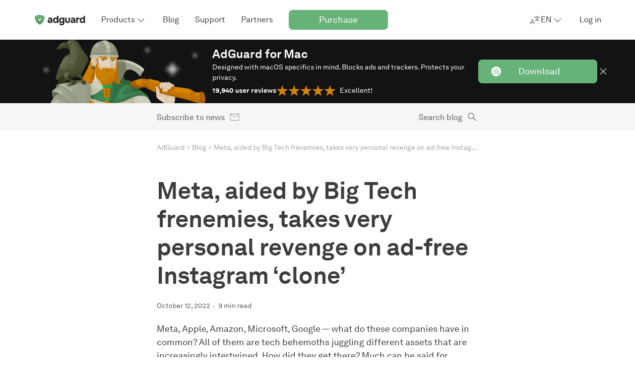

--- FILE ---
content_type: text/html; charset=UTF-8
request_url: https://adguard.com/en/blog/ads-free-instagram-app.html
body_size: 71287
content:
<!DOCTYPE html>
<html
    lang="en"
    class="html html--en html--country-us"
>

<head>
    <meta charset="utf-8">

    <link rel="preconnect" href="https://st2.adguardcdn.com/" crossorigin>

    
    
    <link rel="preload" href="https://st2.adguardcdn.com/fonts/akkurat/bold.woff2" as="font" type="font/woff2" crossorigin>
    <link rel="preload" href="https://st2.adguardcdn.com/fonts/akkurat/bold-cyr.woff2" as="font" type="font/woff2" crossorigin>


                                                    
                        
        
                                        
        
        
        
        <meta name="translation_percentage" content="100">

                    
                    
            <link rel="canonical" href="https://adguard.com/en/blog/ads-free-instagram-app.html">

                            <meta property="og:url" content="https://adguard.com/en/blog/ads-free-instagram-app.html"/>
                    
        
                <link rel="icon" href="https://st2.adguardcdn.com/favicons/adguard/favicon.ico" sizes="any" />
    <link rel="icon" href="https://st2.adguardcdn.com/favicons/adguard/favicon.svg" type="image/svg+xml" />
    <link rel="apple-touch-icon" href="https://st2.adguardcdn.com/favicons/adguard/apple-touch-icon.png" />
    
    <meta name="viewport" content="width=device-width, initial-scale=1.0, maximum-scale=5.0">
    <meta name="format-detection" content="telephone=no">

        
<script>
    class ThemeManager {
        constructor() {
            this._matchMedia = window.matchMedia('(prefers-color-scheme: dark)');
            this._matchMedia.addEventListener('change', this.listenForDarkMode.bind(this));

            this._STORAGE_KEY = 'theme-name';
            this._THEMES = Object.freeze({
                auto: 'auto',
                light: 'light',
                dark: 'dark',
            });

            this._changeCallbacks = [];
            this._theme = undefined;
        }

        _isThemeSupported(theme) {
            return Object.values(this._THEMES).includes(theme);
        }

        _storeTheme(theme) {
            if (this._isThemeSupported(theme)) {
                try {
                    localStorage.setItem(this._STORAGE_KEY, theme);
                } catch {}
            }
        }

        _setPageTheme(theme) {
            const changed = this._theme !== theme;

            if (theme === this._THEMES.dark || theme === this._THEMES.light) {
                document.documentElement.dataset.theme = theme;

                this._theme = theme;

                if (changed) {
                    this._changeCallbacks.forEach((cb) => cb(theme));
                }
            }
        }

        _detectSystemTheme() {
            const isSystemDarkMode = this._matchMedia.matches;
            const storedTheme = this.getStoredTheme();
            const isStoredDarkTheme = storedTheme === this._THEMES.dark;
            const isAutoTheme = storedTheme === this._THEMES.auto;

            if (isStoredDarkTheme || (isAutoTheme && isSystemDarkMode)) {
                this._setPageTheme(this._THEMES.dark);
            } else {
                this._setPageTheme(this._THEMES.light);
            }
        }

        getThemes() {
            return this._THEMES;
        }

        listenForDarkMode(event) {
            if (this.getStoredTheme() === this._THEMES.auto) {
                this._setPageTheme(event.matches ? this._THEMES.dark : this._THEMES.light);
            }
        }

        onThemeChange(cb) {
            this._changeCallbacks.push(cb);
        }

        // return the theme from storage. possible values for theme are: 'dark', 'light', and 'auto'.
        getStoredTheme() {
            try {
                const theme = localStorage.getItem(this._STORAGE_KEY);

                return this._isThemeSupported(theme) ? theme : this._THEMES.auto;
            } catch {
                return this._THEMES.auto;
            }
        }

        // the switchTheme method switches the current theme to the given one. possible `theme` values are: 'dark', 'light' and 'auto'.
        switchTheme(theme) {
            if (this._isThemeSupported(theme)) {
                this._storeTheme(theme);

                if (theme === this._THEMES.auto) {
                    this._detectSystemTheme(theme);
                } else {
                    this._setPageTheme(theme);
                }
            }
        }

        // returns only dark/light - the current body color, not the selected preset
        getCurrentTheme() {
            if (typeof this._theme === 'undefined') {
                throw new Error('call the init method first');
            }

            return this._theme;
        }

        // the init method adds the dark modifier to <html /> if required.
        init() {
            this._detectSystemTheme();
        }
    }

    window.themeManager = new ThemeManager();

    window.themeManager.init();
</script>

        <meta property="og:site_name" content="AdGuard Blog"/>
    <meta property="og:type" content="article"/>
    <meta name="twitter:card" content="summary_large_image"/>
    <meta name="twitter:title" content="Meta, aided by Big Tech frenemies, takes very personal revenge on ad-free Instagram ‘clone’"/>
    <meta name="twitter:description" content="The story of the rapid rise and equally rapid fall of the ad-free Instagram app shows how Big Tech can put on united front to deal with outliers, and how ruthlessly it can retaliate."/>
    <meta name="twitter:url" content="https://adguard.com/en/blog/ads-free-instagram-app.html"/>
    <meta name="twitter:image:src" content="https://cdn.adtidy.org/blog/2022/10/stormtroopers_big-1.jpg?mw=1200&amp;mh=630"/>
    <meta name="twitter:site" content="@AdGuard"/>
    <meta name="twitter:creator" content="@AdGuard">
    <meta name="blog:kind" content="adguard">

        
<link rel="image_src" href="https://cdn.adtidy.org/blog/2022/10/stormtroopers_big-1.jpg?mw=1200&amp;mh=630">
<meta property="og:image" content="https://cdn.adtidy.org/blog/2022/10/stormtroopers_big-1.jpg?mw=1200&amp;mh=630">
<meta property="og:image:width" content="1200">
<meta property="og:image:height" content="630">

    
    <meta property="vk-verify" content="196108vk00">

        
    <title>Meta takes very personal revenge on ad-free Instagram ‘clone’</title>
    <meta name="description" content="The story of the rapid rise and equally rapid fall of the ad-free Instagram app shows how united and ruthless Big Tech can be when dealing with outliers.">
    <meta property="og:title" content="Meta takes very personal revenge on ad-free Instagram ‘clone’"/>
    <meta property="og:description" content="The story of the rapid rise and equally rapid fall of the ad-free Instagram app shows how Big Tech can put on united front to deal with outliers, and how ruthlessly it can retaliate."/>

            <meta name="apple-mobile-web-app-capable" content="yes"/>
        <meta name="mobile-web-app-capable" content="yes"/>
    
            <meta name="apple-itunes-app" content="app-id=1047223162"/>
    
                
    
                
    <script type="application/ld+json">{"@context":"http:\/\/schema.org","@type":"BlogPosting","identifier":"ads-free-instagram-app","headline":"Meta, aided by Big Tech frenemies, takes very personal revenge on ad-free Instagram ‘clone’","image":"https:\/\/cdn.adtidy.org\/blog\/2022\/10\/stormtroopers.jpg","articleSection":["Industry news"],"wordcount":2106,"publisher":{"@type":"Organization","name":"AdGuard","url":"https:\/\/adguard.com\/"},"url":"https:\/\/adguard.com\/en\/blog\/ads-free-instagram-app.html","datePublished":"2022-10-12T18:14:53+03:00","description":"The story of the rapid rise and equally rapid fall of the ad-free Instagram app shows how united and ruthless Big Tech can be when dealing with outliers.","articleBody":"Meta, Apple, Amazon, Microsoft, Google — what do these companies have in common? All of them are tech behemoths juggling different assets that are increasingly intertwined. How did they get there? Much can be said for innovation, top talent, but we also should spare a thought or two for all those small and medium-sized fish the sharks of the technical world have swallowed whole: Instagram was not always part of Meta, YouTube was not always part of Google — you get the idea. As a result of these mergers and acquisitions, we are now living in a world where a few companies control our digital lives. And if we are crazy enough to challenge their unchecked dominance, then we need to remember that we front not only one company, but the vengeful ecosystem as a whole, and be prepared to lose an arm and a leg in an unequal battle. The story of an ad-free Instagram client that dared to challenge Meta is a perfect example of how far the tentacles of Big Tech stretch and how fast they can strangle you if need be.\nNipping it in the bud\nWho would have thought that one thing that could unite Meta and Apple, two bitter rivals, would be an app for those frustrated with their ad-cluttered Instagram feeds, but not enough so to stop using the photo-sharing service? Yet, that seems to be the case. Last month Apple yanked a newly-minted Instagram client from the App Store for violating Instagram’s terms of use shortly after approving the app. The offending app, called the OG App, is, perhaps, too good to be true to survive in the profit-driven ad tech world anyway.\nThe client app was created by Un1feed, a startup founded by Ansh Nanda and Hardik Patil. The app cut trash, such as suggested posts and ads, from your Instagram feed, and left it up to you to decide what you want to see there. For instance, you could create several separate feeds, each focused on a particular topic such as sports, shopping or friends and choose a default feed you saw after opening the app.\nIn addition to these features, users could also disable the Explore tab and Instagram’s old-new favorite — reels. Those who wanted to wean themselves off social media, but lacked the willpower to do so, can toggle “Disable feed updates for 24 hours” feature on.\n\nDevelopers planned to add more functions in later versions of the app so that users could customize the Instagram experience even further. Un1feed claimed that the app would “always be free to use” and would “never show you ads or sell your data.”\nHowever, the app might not be able to ever spread its wings after all, as its rapid rise through the App Store ranks (it scored nearly 10,000 downloads in just a few days) was cut short mid-flight. In a statement to TechCrunch, Apple explained that it removed the app because it provided access to Instagram in an “unauthorized” manner. Apple further referred to its own App Store review guidelines that require an app to abide by the terms of use of a third-party service which content it is displaying.\nApple did not elaborate if it was asked by Meta to go after the OG App. Meta, however, hinted that it had done exactly that. The company told TechCrunch that they have been taking “all appropriate enforcement actions” against the OG app, accusing it of violating its policies. Meta specifically referred to a post detailing how it cracks down on Instagram “clone sites”. Meta defines a clone site as a “third-party site that duplicates, in whole or in part, the content of an existing site.” In the post, Meta cites security risks people are facing when using these sites and vows to continue taking legal action against “unauthorized scraping and clone sites.” It is worth noting that in addition to security (which has never been Meta’s strongest suit anyway), the company’s profits will suffer if free “clones” such as the OG App are allowed to proliferate.\nAbout a week later the OG app was yanked from the App Store, Google followed Apple’s foosteps and removed the app from its Google Play Store as well.\nLegal issues\nThe OG App appears to have rubbed Meta wrong in more than one way. For starters, the OG App was doomed already after it made an inexusable mistake of urging people to “delete” Instagram right in its app store description.\n\nExcerpt from The OG App’s description in the Google Play Store\nOn a more serious note: the OG app developers used the Instagram official API so that users could log in with Instagram credentials. As a result, some of the users receieved an Instagram alert that they were logging in from a different location. Un1feed explained that this was because they reverse-engineered the Android API for Instagram and limited the data they use to request access to the photo-sharing app to an IP address. That, apparently, set Instagram’s alarm bells off.\nThe way the app was created puts it at odds with Instagram’s terms of service. Meta’s ToS expressly prohibit reverse engineering the company’s products. “You can’t modify, translate, create derivative works of, or reverse engineer our products or their components,” Meta states in its ToS.\nMeta does not provide a public API for developers to build their own versions of Instagram. Instagram shut down its public API platform in 2018 and replaced it with a far more restricted Instagram Graph API. Moreover, before a third-party app which uses one of Meta APIs can launch, it must undergo Meta’s own app review. Researcher Alessandro Paluzzi was one of the first to point out that the OG app’s presence in app stores might be short-lived due to apparent legal issues. “This app uses Instagram’s private API without permission, it won’t last long on the app stores,” Paluzzi predicted.\nThe OG App might have indeed broken some rules to warrant Meta’s righteous wrath. The punishment was so swift, abrupt and severe that the OG App team accused Apple of helping Facebook “bully” them after clearing the app in the first place.\nThe story might have ended right there with the OG app receiving its deserved punishment (or undeserved, if you believe that the whole system is screwed), but it did not. In a surprising move, Meta decided to execute very personal revenge on the OG App developers.\nWhen things get personal\nOn Twitter, the OG App has revealed that Meta disabled personal Instagram and Facebook accounts of everyone on their team. Meta gave OG team members a notice stating that they have a chance to appeal the ban in 30 days, after which their accounts would be gone for good.\n\nThe developers claimed that their personal Facebook accounts were never linked to the OG App. They suggested that Meta might have looked up information on each of them on LinkedIn or Google, found out their full names and manually removed the corresponding accounts.\nMeta hasn’t responded to these allegations so far, but it would not be the first time a tech behemoth takes out its anger on individuals behind a product.\nIn August this year, Microsoft-owned open source software development platform GitHub shut down accounts of three people who contributed code to a project sanctioned by the US government. The project in question was cryptocurrency mixing service Tornado Cash, which the US Treasury accused of helping to launder money. The US move to sanction the project is questionable in itself because it is directed against a tool that can be used for any purpose. Compare it to a kitchen knife — it can be used both to chop vegetables or to attack someone.\nGitHub’s move to delete an open source Tornado Cash has drawn a backlash from privacy advocates. The debate is still ongoing whether code should be deemed free speech, and whether those who write it should be considered people exercising their right to free speech. US courts previously ruled that code is indeed protected by the First Amendment.\nBroader implications\nEither way, both Meta and Microsoft cases expose big tech’s outreach when it comes to our digital lives. Whether we like it or not, we are beholden to big tech’s tools. As tech giants concentrate more power in their hands by acquiring new services, we are increasingly at their mercy.\nFacebook (now Meta) serves as a prime example of this never-ending thirst — Meta’s empire started with the purchases of Instagram in 2012 and WhatsApp in 2014. Amazon bought Twitch in 2014, and Microsoft acquired GitHub in 2018.\nOne may think that gone are the times when big corporations drove out smaller competitors out of the market or unceremoniously snapped them up. In fact, this business continues as usual. Antitrust regulations have done little so far to curb the big tech’s domination, and the buying spree is in full swing.\nMicrosoft, Amazon, and Google parent company Alphabet announced more acquisition deals last year than any other year in the past decade. In 2021 alone, Google closed 22 deals, Microsoft — 56 deals, and Amazon — 29 deals, according to Dealogic as cited by CNBC. Some notable purchases of late include Microsoft bying video game maker Activision Blizzard for $68.7 billion and Alphabet acquiring cybersecurity firm Mandiant Inc. for $5.4 billion.\nIt may sound far-fetched now, but what if Microsoft or any other big tech entity decides to punish individuals that wronged one of its products by denying access to its another product? If Meta can justify closing Facebook accounts of the OG app team, why can’t Microsoft shut down a GitHub account for repeated cheating in a Blizzard video game? It does not mean that it will, and we surely hope that this scenario won’t ever play out in real life, but a dangerous precedent has already been set.\nIt’s true that we, as individuals, can do very little to stop Big Tech companies from acting like dictators within their own, ever-growing feudal domains. However, if anything, high-profile tech behemoths like Google, Microsoft, Apple and Facebook still fear public backlash. And sometimes, as history shows, it works wonders. Last year, Apple dropped a controversial child protection feature that would have involved scanning all photos on your phone for CSAM (child sexual abuse materials). This was primarily due to a barrage of criticism from industry players, including from AdGuard. So, one thing we can do is not to stay silent when Big Tech is testing the limits of its power, and spread the word.\n","author":{"@type":"Person","name":"Ekaterina Kachalova","url":"https:\/\/adguard.com\/en\/blog\/author\/ekaterina.html"},"dateModified":"2023-05-29T18:02:05+03:00"}</script>
        <meta name="docsearch:language" content="en" />
    
                        <style>:root{--border-radius-m:8px;--border-radius-s:4px;--column-width:76px;--column-gap:24px;--container-width-12-col:calc(var(--column-width)*12 + var(--column-gap)*11);--container-width-10-col:calc(var(--column-width)*10 + var(--column-gap)*9);--container-width-8-col:calc(var(--column-width)*8 + var(--column-gap)*7);--container-width-6-col:calc(var(--column-width)*6 + var(--column-gap)*5);@custom-media --min-mobile (min-width: 320px);@custom-media --max-mobile (max-width: 767px);@custom-media --min-small (min-width: 768px);@custom-media --max-small (max-width: 767px);@custom-media --min-medium (min-width: 1024px);@custom-media --max-medium (max-width: 1023px);@custom-media --min-large (min-width: 1200px);@custom-media --max-large (max-width: 1919px);@custom-media --min-hd (min-width: 1920px);@custom-media --max-hd (max-width: 2559px);@custom-media --min-4k (min-width: 2560px);--weight-regular:400;--weight-medium:500;--weight-semi-bold:600;--weight-bold:700;--lh-h0-normal:76px;--lh-h1-normal:56px;--lh-h2-normal:48px;--lh-h3-normal:40px;--lh-h4-normal:28px;--lh-h5-normal:24px;--lh-h6-normal:20px;--lh-t1-normal:28px;--lh-t2-normal:24px;--lh-t3-normal:20px;--lh-t4-normal:16px;--lh-t1-condenced:24px;--lh-t2-condenced:20px;--lh-t3-condenced:16px;--lh-t4-condenced:16px;--fs-title-h0:64px;--fs-title-h1:48px;--fs-title-h2:40px;--fs-title-h3:32px;--fs-title-h4:24px;--fs-title-h5:20px;--fs-title-h6:18px;--fs-text-t1:18px;--fs-text-t2:16px;--fs-text-t3:14px;--fs-text-t4:12px;--center-block-big-padding:88px;--header-height-mobile:48px;--header-height-tablet:56px;--header-height-desktop:80px;--z-dropdown:100;--z-tooltip:200;--z-cookie:300;--z-footer:400;--z-topline:500;--z-header:600;--z-overlay:700;--z-modal:800;--z-notification:900;--product-primary-0:#f7fbf8;--product-primary-10:#d9ecde;--product-primary-20:#bedfc6;--product-primary-30:#a2d0ad;--product-primary-40:#84c193;--product-primary-50:#67b279;--product-primary-60:#5b9f6b;--product-primary-70:#4e8c5d;--product-primary-80:#42794f;--product-primary-90:#366642;--product-primary-100:#22482c;--product-secondary-0:#f5edf5;--product-secondary-10:#dec8e1;--product-secondary-20:#ccaad1;--product-secondary-30:#c096c7;--product-secondary-40:#b586be;--product-secondary-50:#a870b2;--product-secondary-60:#9f61aa;--product-secondary-70:#92549c;--product-secondary-80:#804886;--product-secondary-90:#6d3e72;--product-secondary-100:#502d53;--product-tertiary-0:#defdf2;--product-tertiary-10:#ecedf6;--product-tertiary-20:#d0d4ea;--product-tertiary-30:#b6bbdd;--product-tertiary-40:#9ba2d1;--product-tertiary-50:#7884cb;--product-tertiary-60:#6b76bd;--product-tertiary-70:#5c67ae;--product-tertiary-80:#525b97;--product-tertiary-90:#424979;--product-tertiary-100:#303659;--gray-0:#fff;--gray-10:#f6f6f6;--gray-20:#e4e4e4;--gray-30:#d2d2d2;--gray-40:silver;--gray-50:#a4a4a4;--gray-60:#7f7f7f;--gray-70:#5b5b5b;--gray-80:#3d3d3d;--gray-90:#1f1f1f;--gray-100:#0a0a0a;--orange-0:#fdf9f2;--orange-10:#f9ecd8;--orange-20:#eecb92;--orange-30:#e5b460;--orange-40:#de9e33;--orange-50:#d58500;--orange-60:#c77901;--orange-70:#b76c01;--orange-80:#a85f01;--orange-90:#985201;--orange-100:#503200;--red-0:#fff9f7;--red-10:#feeae3;--red-20:#fccab9;--red-30:#faa98f;--red-40:#f78560;--red-50:#f67247;--red-60:#df6740;--red-70:#b55434;--red-80:#b55434;--red-90:#7b3923;--red-100:#7b3923;--default-page-background:var(--gray-0);--hovered-page-background:var(--gray-10);--pressed-page-background:var(--gray-20);--fills-backgrounds-page-background-additional-default:var(--gray-10);--fills-backgrounds-page-background-additional-hovered:var(--gray-20);--default-cards-background:var(--gray-0);--default-popup-background:var(--gray-0);--default-footer-background:var(--gray-80);--default-item-divider:var(--gray-30);--default-main-text:var(--gray-80);--disabled-main-text:var(--gray-50);--default-description-text:var(--gray-70);--default-labels:var(--gray-70);--disabled-labels:var(--gray-50);--default-input-background:var(--gray-10);--default-active-input-stroke:var(--gray-50);--default-inactive-input-stroke:var(--gray-30);--default-placeholder:var(--gray-50);--disabled-placeholder:var(--gray-40);--default-input-on-card-background:var(--gray-10);--disabled-input-on-card-background:var(--gray-10);--default-dropdown-menu-background:var(--gray-0);--hovered-dropdown-menu-background:var(--gray-10);--pressed-dropdown-menu-background:var(--gray-20);--disabled-dropdown-menu-background:var(--gray-0);--default-card-dropdown-menu-background:var(--gray-10);--hovered-card-dropdown-menu-background:var(--gray-20);--pressed-card-dropdown-menu-background:var(--gray-30);--disabled-card-dropdown-menu-background:var(--gray-10);--default-main-button:var(--product-primary-50);--hovered-main-button:var(--product-primary-60);--pressed-main-button:var(--product-primary-70);--disabled-main-button:var(--product-primary-30);--default-primary-button-text:var(--gray-0);--disabled-primary-button-text:var(--product-primary-0);--default-primary-button-icon:var(--gray-0);--default-secondary-button:var(--gray-0);--hovered-secondary-button:var(--gray-10);--pressed-secondary-button:var(--gray-20);--disabled-secondary-button:var(--gray-0);--default-secondary-button-stroke:var(--gray-80);--disabled-secondary-button-stroke:var(--gray-50);--default-secondary-card-button:var(--gray-0);--hovered-secondary-card-button:var(--gray-10);--pressed-secondary-card-button:var(--gray-20);--disabled-secondary-card-button:var(--gray-0);--default-danger-button:var(--red-50);--hovered-danger-button:var(--red-60);--pressed-danger-button:var(--red-70);--disabled-danger-button:var(--red-30);--default-link:var(--product-primary-50);--hovered-link:var(--product-primary-60);--pressed-link:var(--product-primary-70);--visited-link:var(--product-primary-80);--default-attention-link:var(--orange-50);--hovered-attention-link:var(--orange-60);--pressed-attention-link:var(--orange-70);--disabled-attention-link:var(--orange-30);--default-error-link:var(--red-50);--default-product-icon:var(--product-primary-50);--default-black-icons:var(--gray-80);--default-gray-icons:var(--gray-60);--disabled-gray-icons:var(--gray-30);--default-error-icon:var(--red-50);--default-attention-icon:var(--orange-50);--stroke-icons-white-icons-default:var(--gray-0);--stroke-icons-tertiary-icon-disabled:var(--product-tertiary-30);--stroke-icons-secondary-icon-disabled:var(--product-secondary-30);--default-stats-background:var(--gray-20);--default-red-stat:var(--red-50);--fills-snacks-desktop-snacks-default:var(--gray-10);--fills-snacks-desktop-snacks-hover:var(--gray-20);--fills-snacks-desktop-snacks-pressed:var(--gray-30);--modal-iframe-overlay:#ffffff50;--modal-overlay:#00000050;--default-notifications-attention:var(--orange-10);--default-notifications-danger:var(--red-0);--default-logo-key-color:var(--gray-90);--default-loaders-background:var(--gray-20);--default-loaders-background-dark:var(--gray-70);--default-loaders-primary:var(--product-primary-50);--default-text-toplines-main:var(--gray-0);--disabled-text-toplines-main:var(--gray-20);--default-fills-toplines-adblocker:var(--gray-100);--default-fills-toplines-vpn:var(--gray-10);--default-breadcrumbs:var(--gray-50);--fills-toplines-topline-background:var(--gray-100);--text-toplines-topline-title:var(--gray-0);--text-toplines-topline-description:var(--gray-0);--text-toplines-topline-button-text-default:var(--gray-0);--fills-toplines-topline-background-image:none;--fills-toplines-topline-button-default:var(--product-primary-50);--fills-toplines-topline-button-hovered:var(--product-primary-60);--fills-toplines-topline-button-pressed:var(--product-primary-70);--stroke-toplines-button-stroke-default:var(--product-primary-50);--stroke-toplines-button-stroke-hovered:var(--product-primary-60);--stroke-toplines-button-stroke-pressed:var(--product-primary-70);--stroke-toplines-close-icon-default:var(--gray-0);--stroke-toplines-close-icon-hovered:var(--gray-10);--stroke-toplines-close-icon-pressed:var(--gray-20);--fills-backgrounds-recent-activity:var(--product-primary-10)}[data-theme=dark]{--default-page-background:var(--gray-90);--hovered-page-background:var(--gray-80);--pressed-page-background:var(--gray-70);--fills-backgrounds-page-background-additional-default:var(--gray-80);--fills-backgrounds-page-background-additional-hovered:var(--gray-70);--default-cards-background:var(--gray-80);--default-popup-background:var(--gray-90);--default-footer-background:var(--gray-80);--default-item-divider:var(--gray-70);--default-main-text:var(--gray-20);--disabled-main-text:var(--gray-50);--default-description-text:var(--gray-30);--default-labels:var(--gray-30);--disabled-labels:var(--gray-50);--default-input-background:var(--gray-80);--default-active-input-stroke:var(--gray-50);--default-inactive-input-stroke:var(--gray-70);--default-placeholder:var(--gray-50);--disabled-placeholder:var(--gray-60);--default-input-on-card-background:var(--gray-70);--disabled-input-on-card-background:var(--gray-70);--default-dropdown-menu-background:var(--gray-80);--hovered-dropdown-menu-background:var(--gray-70);--pressed-dropdown-menu-background:var(--gray-60);--disabled-dropdown-menu-background:var(--gray-80);--default-card-dropdown-menu-background:var(--gray-70);--hovered-card-dropdown-menu-background:var(--gray-60);--pressed-card-dropdown-menu-background:var(--gray-50);--disabled-card-dropdown-menu-background:var(--gray-70);--default-main-button:var(--product-primary-50);--hovered-main-button:var(--product-primary-60);--pressed-main-button:var(--product-primary-70);--disabled-main-button:var(--product-primary-90);--default-primary-button-text:var(--gray-0);--disabled-primary-button-text:var(--product-primary-20);--default-primary-button-icon:var(--gray-0);--default-secondary-button:var(--gray-90);--hovered-secondary-button:var(--gray-80);--pressed-secondary-button:var(--gray-70);--disabled-secondary-button:var(--gray-90);--default-secondary-button-stroke:var(--gray-20);--disabled-secondary-button-stroke:var(--gray-50);--default-secondary-card-button:var(--gray-80);--hovered-secondary-card-button:var(--gray-70);--pressed-secondary-card-button:var(--gray-60);--disabled-secondary-card-button:var(--gray-80);--default-danger-button:var(--red-50);--hovered-danger-button:var(--red-60);--pressed-danger-button:var(--red-70);--disabled-danger-button:var(--red-30);--default-link:var(--product-primary-50);--hovered-link:var(--product-primary-60);--pressed-link:var(--product-primary-70);--visited-link:var(--product-primary-30);--default-attention-link:var(--orange-50);--hovered-attention-link:var(--orange-60);--pressed-attention-link:var(--orange-70);--disabled-attention-link:var(--orange-30);--default-error-link:var(--red-50);--default-product-icon:var(--product-primary-50);--default-black-icons:var(--gray-20);--default-gray-icons:var(--gray-40);--disabled-gray-icons:var(--gray-70);--default-error-icon:var(--red-50);--default-attention-icon:var(--orange-50);--stroke-icons-white-icons-default:var(--gray-0);--stroke-icons-secondary-icon-disabled:var(--product-secondary-100);--stroke-icons-tertiary-icon-disabled:var(--product-tertiary-100);--default-stats-background:var(--gray-70);--default-red-stat:var(--red-50);--fills-snacks-desktop-snacks-default:var(--gray-80);--fills-snacks-desktop-snacks-hover:var(--gray-70);--fills-snacks-desktop-snacks-pressed:var(--gray-60);--modal-iframe-overlay:#00000075;--modal-overlay:#00000075;--default-notifications-attention:var(--orange-100);--default-notifications-danger:var(--red-100);--default-logo-key-color:var(--gray-10);--default-loaders-background:var(--gray-70);--default-loaders-background-dark:var(--gray-70);--default-loaders-primary:var(--product-primary-50);--default-text-toplines-main:var(--gray-0);--disabled-text-toplines-main:var(--gray-20);--default-fills-toplines-adblocker:var(--gray-100);--default-fills-toplines-vpn:var(--gray-80);--default-breadcrumbs:var(--gray-50);--fills-toplines-topline-background:var(--gray-100);--text-toplines-topline-title:var(--gray-0);--text-toplines-topline-description:var(--gray-0);--text-toplines-topline-button-text-default:var(--gray-0);--fills-toplines-topline-background-image:none;--fills-toplines-topline-button-default:var(--product-primary-50);--fills-toplines-topline-button-hovered:var(--product-primary-60);--fills-toplines-topline-button-pressed:var(--product-primary-70);--stroke-toplines-button-stroke-default:var(--product-primary-50);--stroke-toplines-button-stroke-hovered:var(--product-primary-60);--stroke-toplines-button-stroke-pressed:var(--product-primary-70);--stroke-toplines-close-icon-default:var(--gray-0);--stroke-toplines-close-icon-hovered:var(--gray-10);--stroke-toplines-close-icon-pressed:var(--gray-20);--fills-backgrounds-recent-activity:var(--product-primary-90)}body.overflow-hidden{overflow:hidden}.title-h0{font-size:var(--fs-title-h0);line-height:var(--lh-h0-normal)}.title-h0,.title-h1{font-weight:var(--weight-bold)}.title-h1{font-size:var(--fs-title-h1);line-height:var(--lh-h1-normal)}.title-h2{font-size:var(--fs-title-h2);line-height:var(--lh-h2-normal)}.title-h2,.title-h3{font-weight:var(--weight-bold)}.title-h3{font-size:var(--fs-title-h3);line-height:var(--lh-h3-normal)}.title-h4{font-size:var(--fs-title-h4);line-height:var(--lh-h4-normal)}.title-h4,.title-h5{font-weight:var(--weight-bold)}.title-h5{font-size:var(--fs-title-h5);line-height:var(--lh-h5-normal)}.title-h6{font-size:var(--fs-title-h6);font-weight:var(--weight-bold);line-height:var(--lh-h6-normal)}@media (min-width:768px){.title-h0-tablet{font-size:var(--fs-title-h0);line-height:var(--lh-h0-normal)}.title-h1-tablet{font-size:var(--fs-title-h1);line-height:var(--lh-h1-normal)}.title-h2-tablet{font-size:var(--fs-title-h2);line-height:var(--lh-h2-normal)}.title-h3-tablet{font-size:var(--fs-title-h3);line-height:var(--lh-h3-normal)}.title-h4-tablet{font-size:var(--fs-title-h4);line-height:var(--lh-h4-normal)}.title-h5-tablet{font-size:var(--fs-title-h5);line-height:var(--lh-h5-normal)}.title-h6-tablet{font-size:var(--fs-title-h6);line-height:var(--lh-h6-normal)}}@media (min-width:1024px){.title-h0-desk{font-size:var(--fs-title-h0);line-height:var(--lh-h0-normal)}.title-h1-desk{font-size:var(--fs-title-h1);line-height:var(--lh-h1-normal)}.title-h2-desk{font-size:var(--fs-title-h2);line-height:var(--lh-h2-normal)}.title-h3-desk{font-size:var(--fs-title-h3);line-height:var(--lh-h3-normal)}.title-h4-desk{font-size:var(--fs-title-h4);line-height:var(--lh-h4-normal)}.title-h5-desk{font-size:var(--fs-title-h5);line-height:var(--lh-h5-normal)}.title-h6-desk{font-size:var(--fs-title-h6);line-height:var(--lh-h6-normal)}}.text-t1{font-size:var(--fs-text-t1);font-weight:var(--weight-regular);line-height:var(--lh-t1-normal)}.text-t1.condenced{line-height:var(--lh-t1-condenced)}.text-t2{font-size:var(--fs-text-t2);font-weight:var(--weight-regular);line-height:var(--lh-t2-normal)}.text-t2.condenced{line-height:var(--lh-t2-condenced)}.text-t3{font-size:var(--fs-text-t3);font-weight:var(--weight-regular);line-height:var(--lh-t3-normal)}.text-t3.condenced{line-height:var(--lh-t3-condenced)}.text-t4{font-size:var(--fs-text-t4);font-weight:var(--weight-regular);line-height:var(--lh-t4-normal)}.text-t4.condenced{line-height:var(--lh-t4-condenced)}@media (min-width:768px){.text-t1-tablet{font-size:var(--fs-text-t1);line-height:var(--lh-t1-normal)}.text-t1-tablet.condenced{line-height:var(--lh-t1-condenced)}.text-t2-tablet{font-size:var(--fs-text-t2);line-height:var(--lh-t2-normal)}.text-t2-tablet.condenced{line-height:var(--lh-t2-condenced)}.text-t3-tablet{font-size:var(--fs-text-t3);line-height:var(--lh-t3-normal)}.text-t3-tablet.condenced{line-height:var(--lh-t3-condenced)}.text-t4-tablet{font-size:var(--fs-text-t4);line-height:var(--lh-t4-normal)}.text-t4-tablet.condenced{line-height:var(--lh-t4-condenced)}}@media (min-width:1024px){.text-t1-desk{font-size:var(--fs-text-t1);line-height:var(--lh-t1-normal)}.text-t1-desk.condenced{line-height:var(--lh-t1-condenced)}.text-t2-desk{font-size:var(--fs-text-t2);line-height:var(--lh-t2-normal)}.text-t2-desk.condenced{line-height:var(--lh-t2-condenced)}.text-t3-desk{font-size:var(--fs-text-t3);line-height:var(--lh-t3-normal)}.text-t3-desk.condenced{line-height:var(--lh-t3-condenced)}.text-t4-desk{font-size:var(--fs-text-t4);line-height:var(--lh-t4-normal)}.text-t4-desk.condenced{line-height:var(--lh-t4-condenced)}}.text-t1.bold,.text-t2.bold,.text-t3.bold,.text-t4.bold{font-weight:var(--weight-bold)}.text-t1.semibold,.text-t2.semibold,.text-t3.semibold,.text-t4.semibold{font-weight:var(--weight-medium)}.container{margin:0 auto;max-width:calc(var(--container-width-12-col) + 32px);padding:0 16px;width:100%}@media (min-width:768px){.container{max-width:calc(var(--container-width-12-col) + 48px);padding:0 24px}}.container--10{max-width:calc(var(--container-width-10-col) + 32px)}@media (min-width:768px){.container--10{max-width:calc(var(--container-width-10-col) + 48px)}}.container--8{max-width:calc(var(--container-width-8-col) + 32px)}@media (min-width:768px){.container--8{max-width:calc(var(--container-width-8-col) + 48px)}}.container--6{max-width:calc(var(--container-width-6-col) + 32px)}@media (min-width:768px){.container--6{max-width:calc(var(--container-width-6-col) + 48px)}.container--8-tablet{max-width:calc(var(--container-width-8-col) + 48px)}}@media (min-width:1024px){.container--6-desk{max-width:calc(var(--container-width-6-col) + 48px)}}.page-block{padding:40px 0}@media (min-width:768px){.page-block{padding:80px 0}}.page-block--support{padding:32px 0 40px}@media (min-width:768px){.page-block--support{padding:48px 0 80px}}.page-block--no-pad{padding:0}.page-block--no-pad-top{padding-top:0}.page-block--small-pad-bottom{padding-bottom:40px}.cookie-terms{background-color:var(--default-cards-background);bottom:0;box-shadow:0 -2px 20px rgba(74,74,74,.1);display:flex;padding:16px 0;position:sticky;transition:opacity var(--t3),transform var(--t3);width:100%;z-index:var(--z-cookie)}.cookie-terms--top{top:48px}@media (--s-viewport ){.cookie-terms--top{display:none}}.cookie-terms--desktop{display:none}@media (--s-viewport ){.cookie-terms--desktop{display:flex}}.cookie-terms__terms{display:flex;flex-direction:column;position:relative;width:100%}@media (min-width:768px){.cookie-terms__terms{grid-gap:16px;align-items:center;flex-direction:row;gap:16px}}.cookie-terms__terms .button{background-color:var(--default-secondary-card-button);border:1px solid var(--default-secondary-button-stroke);color:var(--default-main-text);height:40px;margin:8px 0 0;width:auto}@media (min-width:768px){.cookie-terms__terms .button{height:48px;margin:0}}.cookie-terms__terms .button:hover{background-color:var(--hovered-secondary-card-button)}.cookie-terms__terms .button:focus{background-color:var(--pressed-secondary-card-button)}.cookie-terms__terms .button:disabled{background-color:var(--disabled-secondary-card-button)}.cookie-terms__wrap{grid-gap:16px;color:var(--default-main-text);display:flex;gap:16px;justify-content:space-between}@media (min-width:768px){.cookie-terms__wrap{align-items:center;flex:1}}.cookie-terms__wrap .link{text-decoration:underline}@media (min-width:768px){.cookie-terms__content{grid-gap:16px;align-items:center;display:flex;flex:1;gap:16px;justify-content:space-between}}.cookie-terms__terms-close,.cookie-terms__terms-icon{position:relative;top:0}@media (min-width:768px){.cookie-terms__terms-close,.cookie-terms__terms-icon{top:auto}}.cookie-terms__terms-icon{background-repeat:no-repeat;background-size:contain;flex-shrink:0;height:24px;width:24px}.cookie-terms__terms-close{background-color:transparent;background-repeat:no-repeat;background-size:100%;border:none;cursor:pointer;height:24px;min-width:24px;width:24px}.cookie-terms__terms-icon{background-image:url(../img/critical.min.svg#cookie_s_3d3d3d);display:none}@media (min-width:768px){.cookie-terms__terms-icon{display:block}}.cookie-terms__terms-close{background-image:url(../img/critical.min.svg#cross_s_7f7f7f)}:root{--white:#fff;--gray100:#f3f3f3;--gray150:#f6f6f6;--gray300:#d8d8d8;--gray400:#a4a4a4;--gray450:#7f7f7f;--gray500:#5b5b5b;--gray700:#888;--gray750:#d2d2d2;--gray800:#3d3d3d;--gray850:#5e5e5e;--gray900:#4d4d4d;--gray-light:#e4e4e4;--black:#131313;--red400:#c23814;--orange400:#eb9300;--green400:#67b279;--green450:#5b9f6b;--green500:#4e8c5d;--green700:#4d995f;--green900:#39774c;--purple400:#b267a0;--purple700:#994d87;--slateblue300:#a1b5eb;--slateblue400:#677bb2;--slateblue700:#4d6199;--vpngreen400:#74a352;--vpngreen700:#568040;--vpnslateblue700:#575770;--vpnslateblue800:#464558;--vpnseagreen:#5eb0b7;--big-border-radius:89px;--standard-border-radius:8px;--promo-top-line:0.3s ease-in-out;--font-family-akkurat:Akkurat,-apple-system,BlinkMacSystemFont,"Segoe UI",Roboto,sans-serif;--font-family-roboto:Roboto,-apple-system,BlinkMacSystemFont,"Segoe UI",sans-serif;--font-family-inter:Inter,-apple-system,BlinkMacSystemFont,"Segoe UI",sans-serif;--greyfb:var(--gray100);--grey2f:var(--black);--grey4D:var(--gray900);--greyf2:var(--gray100);--greyf4:var(--gray100);--greyE3:var(--gray300);--grey97:var(--gray700);--greyf5:var(--gray100);--grey10:rgba(74,74,74,.1);--greyde:var(--gray300);--grey65:var(--gray900);--grey83:var(--gray700);--greye9:var(--gray100);--grey05:rgba(0,0,0,.5);--grey08:rgba(0,0,0,.8);--grey09:rgba(0,0,0,.9);--grey24:hsla(0,0%,90%,.24);--grey20:rgba(74,74,74,.2);--grey36:rgba(74,74,74,.36);--grey70:rgba(74,74,74,.7);--grey81:var(--gray700);--grey_v:var(--gray700);--greyc4:var(--gray300);--greyE2:var(--gray300);--grey91:var(--gray700);--grayF9:var(--gray100);--grayF7:var(--gray100);--graybc:var(--gray400);--white9:hsla(0,0%,100%,.9);--green86:var(--green400);--green73:var(--green400);--green75:var(--green400);--black34:var(--black);--menu-shadow:inset 0 -3px 0 -1px var(--green400);--yellow-light:var(--green400);--orange21:var(--orange400);--orange23:var(--orange400);--red12:var(--red400);--green-table:#eaf5ec;--gray-base:var(--gray900);--gray-bg:var(--gray100);--gray-input-border:var(--gray300);--gray-medium-text:var(--gray700);--gray-light-text:var(--gray300);--gray40:hsla(0,0%,59%,.4);--gray55:var(--gray900);--brand-primary:var(--green400);--brand-success:var(--green400);--brand-warning:var(--green400);--brand-warning-light:var(--green400);--brand-warning-ex-light:var(--gray100);--brand-danger:var(--red400);--white-color:var(--white);--footer-background:#585865;--footer-bottom:var(--gray900);--footer-social:var(--gray900);--footer-payment:var(--gray900);--black25:rgba(0,0,0,.25);--greyEF:var(--gray100);--red23:var(--orange400);--red1c:var(--red400);--greena1:var(--green400);--greyEE:var(--gray100);--greyEA:var(--gray100);--t3:0.3s ease;--t2:0.2s ease;--formInnerWidth:280px;--desktop:1200px;--desktop-small:990px;--desktop-large:1440px;--container-desktop:1206px;--container-tablet:1000px;--container-mobile:760px;--content-desktop:964px;--header-height:80px;--header-height-mob:56px;--purchase-table-width:780px;--footer-report-height:150px;--footer-report-height-mobile:65px;--report-wr:calc(100vh - var(--header-height) - var(--footer-report-height));--report-wr-mobile:calc(100vh - var(--header-height-mob) - var(--footer-report-height-mobile));--gray-shadow:linear-gradient(to bottom,hsla(0,0%,100%,0) 5%,var(--gray-bg) 80%);--white-shadow:linear-gradient(180deg,hsla(0,0%,100%,0) 5%,#fff 80%);--shadow:rgba(0,0,0,.1);--gray950:#292929;--orange400:#ffe4b7;--orange500:#ffad23;--orange700:#d58500;--orange700-007:rgba(213,133,0,.07);--content-width-12-col:1224px;--content-width-8-col:776px;--m-padding:16px;--sticky-bar:0.4s ease-out}.header{background-color:var(--default-page-background);box-shadow:4px 4px 8px 0 #0000001a;display:flex;left:0;min-height:var(--header-height-mobile);position:fixed;top:0;width:100%;z-index:var(--z-header)}@media (min-width:768px){.header{min-height:var(--header-height-tablet)}}@media (min-width:1024px){.header{left:auto;min-height:var(--header-height-desktop);position:relative;top:auto}}.header__container{margin:0 auto;max-width:1224px;width:100%}@media (min-width:1024px){.header__container{padding:0 24px}}.header__in{display:flex;height:100%}@media (min-width:1024px){.header__menu-toggle{display:none}}.header__menu-toggle+.header__nav .header__logo{margin:0}@media (min-width:768px){.header__menu-toggle+.header__nav .header__logo{margin:0 16px}}@media (min-width:1024px){.header__menu-toggle+.header__nav .header__logo{margin:0 16px}}.header__nav{display:flex;flex:1;min-width:0}.header__logo{margin:0 12px}@media (min-width:768px){.header__logo{margin:0 16px}}@media (min-width:1024px){.header__logo{margin:0 16px}}.header__menu{background-color:var(--default-page-background);display:flex;flex-direction:column;height:calc(100vh - var(--header-height-mobile));left:-100%;max-width:280px;opacity:0;overflow-y:auto;padding:8px 0;position:absolute;top:100%;visibility:hidden;width:100%}.header__menu--active{box-shadow:8px 8px 24px 0 #0000001a;left:0;opacity:1;visibility:visible}@media (min-width:768px){.header__menu{height:calc(100vh - var(--header-height-tablet))}}@media (min-width:1024px){.header__menu{background-color:transparent;flex:1;flex-direction:row;height:auto;max-width:none;min-width:0;overflow:visible;overflow:initial;padding:0;position:static;width:auto}.header__menu,.header__menu--active{box-shadow:none;opacity:1;visibility:visible}.header__menu--active{left:auto}}.header__overlay{background-color:#00000080;display:none;height:calc(100vh - var(--header-height-mobile));left:0;position:fixed;top:var(--header-height-mobile);width:100%}@media (min-width:768px){.header__overlay{top:var(--header-height-tablet)}}@media (min-width:1024px){.header__overlay{display:none}}.header__overlay--active{display:block}@media (min-width:1024px){.header__overlay--active{display:none}}.header-links{display:flex;flex:1;flex-direction:column;list-style:none;margin:0;padding:0}@media (min-width:1024px){.header-links{flex-direction:row;min-width:0}}.header-links--flex-row{flex-direction:row}.header-menu-toggle{align-items:center;background-color:transparent;border:none;cursor:pointer;display:flex;justify-content:center;margin:0;padding:12px}@media (min-width:768px){.header-menu-toggle{padding:16px}}.header-menu-toggle__icon{background-position:50%;background-repeat:no-repeat;background-size:100%;display:flex;height:24px;width:24px}.header-logo{grid-gap:8px;align-items:center;display:flex;gap:8px;height:100%;width:-moz-fit-content;width:fit-content}@media (min-width:1024px){.header-logo{grid-gap:0;align-items:flex-end;flex-direction:column;gap:0;justify-content:center}}.header-logo--adblock .header-logo__link{color:var(--product-primary-50);max-width:104px}.header-logo--adblock .header-logo__link .main-color{fill:var(--gray-90)}.header-logo--disposable-email .header-logo__link{max-width:185px}.header-logo--aff .header-logo__link{max-width:179px}.header-logo--dns .header-logo__link{color:var(--product-primary-50);max-width:144px}.header-logo--mail .header-logo__link{max-width:147px}.header-logo--vpn .header-logo__link{max-width:144px}.header-logo--proxy .header-logo__link{max-width:160px}.header-logo--wallet .header-logo__link{max-width:166px}.header-logo--aff .header-logo__link .main-color,.header-logo--disposable-email .header-logo__link .main-color,.header-logo--dns .header-logo__link .main-color,.header-logo--mail .header-logo__link .main-color,.header-logo--proxy .header-logo__link .main-color,.header-logo--vpn .header-logo__link .main-color,.header-logo--wallet .header-logo__link .main-color{fill:var(--gray-90)}.header-logo--aff .header-logo__link .secondary-color,.header-logo--disposable-email .header-logo__link .secondary-color,.header-logo--dns .header-logo__link .secondary-color,.header-logo--mail .header-logo__link .secondary-color,.header-logo--proxy .header-logo__link .secondary-color,.header-logo--vpn .header-logo__link .secondary-color,.header-logo--wallet .header-logo__link .secondary-color{fill:var(--gray-70)}.header-logo__link{align-items:center;display:flex;width:100%}.header-logo__link svg{height:100%;width:100%}html[data-theme=dark] .header-logo--adblock .header-logo__link .main-color,html[data-theme=dark] .header-logo--aff .header-logo__link .main-color,html[data-theme=dark] .header-logo--disposable-email .header-logo__link .main-color,html[data-theme=dark] .header-logo--dns .header-logo__link .main-color,html[data-theme=dark] .header-logo--mail .header-logo__link .main-color,html[data-theme=dark] .header-logo--proxy .header-logo__link .main-color,html[data-theme=dark] .header-logo--vpn .header-logo__link .main-color,html[data-theme=dark] .header-logo--wallet .header-logo__link .main-color{fill:var(--gray-10)}html[data-theme=dark] .header-logo--aff .header-logo__link .secondary-color,html[data-theme=dark] .header-logo--disposable-email .header-logo__link .secondary-color,html[data-theme=dark] .header-logo--dns .header-logo__link .secondary-color,html[data-theme=dark] .header-logo--mail .header-logo__link .secondary-color,html[data-theme=dark] .header-logo--proxy .header-logo__link .secondary-color,html[data-theme=dark] .header-logo--vpn .header-logo__link .secondary-color,html[data-theme=dark] .header-logo--wallet .header-logo__link .secondary-color{fill:var(--gray-30)}.header-products{display:flex;width:100%}@media (min-width:1024px){.header-products--active .header-products__toggle-icon{transform:rotate(180deg)}.header-products--active .header-products__list{box-shadow:8px 8px 24px 0 #0000001a;left:0;opacity:1;visibility:visible}}.header-products__toggle{display:none}@media (min-width:1024px){.header-products__toggle{grid-gap:8px;-webkit-tap-highlight-color:transparent;align-items:center;background-color:transparent;border:none;color:var(--default-main-text);cursor:pointer;display:flex;gap:8px;justify-content:center;margin:0;padding:16px;position:relative}}.header-products__toggle-icon{background-position:50%;background-repeat:no-repeat;background-size:100%;display:flex;height:24px;transform-origin:center center;transition:var(--t3) transform;width:24px}.header-products__list{height:-moz-fit-content;height:fit-content;opacity:1;visibility:visible;width:100%}@media (min-width:1024px){.header-products__list{background-color:var(--default-page-background);box-shadow:none;left:-100%;opacity:0;padding:48px 0;position:absolute;top:100%;visibility:hidden}}.header-list-item{display:flex}@media (min-width:1024px){.header-list-item{flex:0 0 auto}.header-list-item--flex-1-desktop{flex:1 0 auto}}.header-list-item--ellipsis{flex:0 1 auto;max-width:200px;min-width:0}.header-list-item--ellipsis .header-item__text{flex:1;min-width:0;overflow:hidden;text-overflow:ellipsis;white-space:nowrap}@media (min-width:1024px){.header-list-item--ellipsis-desktop{flex:0 1 auto;max-width:200px;min-width:0}.header-list-item--ellipsis-desktop .header-item__text{flex:1;min-width:0;overflow:hidden;text-overflow:ellipsis;white-space:nowrap}}.header-item{grid-gap:12px;-webkit-tap-highlight-color:transparent;align-items:center;color:var(--default-main-text);display:flex;gap:12px;padding:16px;text-decoration:none;transition:var(--t3) background-color;width:100%}.header-item:focus,.header-item:hover{background-color:var(--hovered-dropdown-menu-background)}.header-item:active{background-color:var(--pressed-dropdown-menu-background);transition:none}@media (min-width:1024px){.header-item{grid-gap:8px;gap:8px;min-width:0;transition:none}.header-item:focus,.header-item:hover{background-color:transparent;box-shadow:inset 0 -2px 0 0 var(--default-link)}.header-item:active{background-color:transparent}}.header-item--no-mobile-menu{padding:12px}.header-item--no-mobile-menu:focus,.header-item--no-mobile-menu:hover{background-color:transparent;box-shadow:inset 0 -2px 0 0 var(--default-link)}.header-item--no-mobile-menu:active{background-color:transparent}@media (min-width:768px){.header-item--no-mobile-menu{padding:16px}}.header-item__icon{background-position:50%;background-repeat:no-repeat;background-size:100%;display:flex;height:24px;width:24px}.header-button{grid-gap:12px;align-items:center;background-color:var(--default-main-button);color:var(--default-primary-button-text);cursor:pointer;display:flex;gap:12px;padding:16px;text-decoration:none;transition:var(--t3) background-color;width:100%}.header-button:focus,.header-button:hover{background-color:var(--hovered-main-button)}.header-button:active{background-color:var(--pressed-main-button);transition:none}@media (min-width:1024px){.header-button{align-self:center;border-radius:8px;justify-content:center;margin:0 16px;max-width:200px;min-height:40px;padding:4px 16px}}.header-button--text-semi-bold .header-button__text{font-weight:var(--weight-semi-bold)}@media (min-width:1024px){.header-button--text-semi-bold-desktop .header-button__text{font-weight:var(--weight-semi-bold)}}.header-button__icon{background-position:50%;background-repeat:no-repeat;background-size:100%;display:flex;height:24px;width:24px}.lang-selector{-webkit-tap-highlight-color:transparent;display:flex;position:relative;width:100%}.lang-selector--active .lang-selector__arrow-icon{transform:rotate(180deg)}.lang-selector--active .lang-selector__dropdown{max-height:-moz-fit-content;max-height:fit-content;opacity:1;overflow:auto;padding:16px 24px 16px 16px;visibility:visible}.lang-selector--active .lang-selector__dropdown *{height:auto}.lang-selector--active .lang-selector__lang{padding:16px}.lang-selector--top .lang-selector__dropdown{bottom:100%}.lang-selector--bottom .lang-selector__dropdown{top:100%}@media (min-width:1024px){.lang-selector--one-column .lang-selector__dropdown{-moz-column-count:1;column-count:1}}.lang-selector__toggle{grid-gap:8px;align-items:center;background-color:transparent;border:none;color:var(--default-main-text);cursor:pointer;display:flex;gap:8px;margin:0;padding:12px}@media (min-width:768px){.lang-selector__toggle{padding:16px}}.lang-selector__toggle--disabled{cursor:default}.lang-selector__arrow-icon,.lang-selector__lang-icon{background-position:50%;background-repeat:no-repeat;background-size:100%;height:24px;width:24px}.lang-selector__lang-icon{display:none}@media (min-width:768px){.lang-selector__lang-icon{display:flex}}.lang-selector__arrow-icon{display:flex;transform-origin:center;transition:var(--t3) transform}.lang-selector__dropdown{background-color:var(--default-dropdown-menu-background);box-shadow:8px 8px 24px 0 #0000001a;display:flex;flex-direction:column;height:calc(100vh - var(--header-height-mobile));list-style:none;margin:0;max-height:0;min-width:288px;opacity:0;overflow:hidden;padding:0;position:absolute;right:0;visibility:hidden}@media (min-width:768px){.lang-selector__dropdown{height:calc(100vh - var(--header-height-tablet))}}@media (min-width:1024px){.lang-selector__dropdown{grid-column-gap:0;-moz-column-count:3;column-count:3;display:block;height:-moz-fit-content;height:fit-content;width:-moz-fit-content;width:fit-content}}.lang-selector__dropdown *{height:0}@media (min-width:1024px){.lang-selector__dropdown-item{min-width:176px}}.lang-selector__lang{align-items:center;background-color:transparent;border:none;color:var(--default-main-text);cursor:pointer;display:flex;margin:0;padding:0;transition:var(--t3) background-color;width:100%}.lang-selector__lang:focus,.lang-selector__lang:hover{background-color:var(--hovered-dropdown-menu-background)}.lang-selector__lang:active{background-color:var(--pressed-dropdown-menu-background);transition:none}.lang-selector__lang-text--bold{font-weight:var(--weight-bold)}.h-hide-mobile{display:none}@media (min-width:768px){.h-hide-mobile{display:flex}}@media (min-width:1024px){.h-hide-mobile{display:flex}}@media (min-width:768px){.h-hide-tablet{display:none}}@media (min-width:1024px){.h-hide-desktop,.h-hide-tablet{display:none}}@media (min-width:768px){.h-show-tablet{display:flex}}@media (min-width:1024px){.h-show-desktop,.h-show-tablet{display:flex}}.m-left-auto{margin-left:auto}@media (min-width:768px){.m-left-auto-tablet{margin-left:auto}}@media (min-width:1024px){.m-left-auto-desktop{margin-left:auto}}@media (min-width:768px){.m-left-0-tablet{margin-left:0}}.order-mobile-1{order:-5}.order-mobile-2{order:-4}.order-mobile-3{order:-3}.order-mobile-4{order:-2}.order-mobile-5{order:-1}@media (min-width:768px){.order-tablet-initial{order:0}}@media (min-width:1024px){.order-desktop-initial{order:0}}.md__link{color:var(--green700);text-decoration:none}.md__link:hover{text-decoration:underline}.md__link:focus,.md__link:hover{color:var(--green900)}.flash-wrapper-wrap{margin-top:var(--header-height-mobile);overflow:hidden;position:relative;z-index:var(--z-topline)}@media (min-width:768px){.flash-wrapper-wrap{margin-top:var(--header-height-tablet)}}@media (min-width:1024px){.flash-wrapper-wrap{margin-top:0;overflow:visible}}.flash-wrapper{background-color:var(--fills-toplines-topline-background);cursor:pointer;display:block;position:relative;text-decoration:none}@media (min-width:768px){.flash-wrapper:focus .flash-wrapper__additional,.flash-wrapper:hover .flash-wrapper__additional{opacity:1;visibility:visible}}.flash-wrapper__container{display:block;margin:0 auto;max-width:1224px;padding:0 24px}.flash-wrapper__container--desktop{display:none}@media (min-width:1024px){.flash-wrapper__container--desktop{display:block}.flash-wrapper__container--mobile{display:none}}.flash-wrapper__in{grid-gap:16px;align-items:center;display:flex;flex-direction:column;gap:16px;padding:24px 0;position:relative}@media (min-width:768px){.flash-wrapper__in{grid-gap:24px;flex-direction:row;gap:24px;justify-content:flex-start;padding:22px 0}}@media (min-width:1024px){.flash-wrapper__in{padding:0}}.flash-wrapper__content{align-items:center;display:flex;flex-direction:column;position:relative;width:100%}@media (min-width:768px){.flash-wrapper__content{align-items:flex-start;align-self:stretch;justify-content:center}}.flash-wrapper__bg{display:none}@media (min-width:1024px){.flash-wrapper__bg{align-items:center;background-image:var(--fills-toplines-topline-background-image);background-position:50%;background-repeat:no-repeat;background-size:cover;display:flex;flex-direction:column;flex-shrink:0;max-width:376px;min-height:128px;position:relative;width:100%}}.flash-wrapper__title{align-items:center;color:var(--text-toplines-topline-title);display:flex;min-height:32px;padding:0 16px;text-align:center}@media (min-width:768px){.flash-wrapper__title{padding:0;text-align:left}}.flash-wrapper__title .title-h4{color:var(--text-toplines-topline-title)}.flash-wrapper__desc{align-items:center;color:var(--text-toplines-topline-description);display:flex;min-height:24px;text-align:center}@media (min-width:768px){.flash-wrapper__desc{text-align:left}}.flash-wrapper__btn{background-color:var(--fills-toplines-topline-button-default);border:1px solid var(--stroke-toplines-button-stroke-default);flex-shrink:0}.flash-wrapper__btn .button__text{color:var(--text-toplines-topline-button-text-default)}.flash-wrapper__btn:focus,.flash-wrapper__btn:hover{background-color:var(--fills-toplines-topline-button-hovered);border-color:var(--stroke-toplines-button-stroke-hovered)}.flash-wrapper__btn:focus .button__text,.flash-wrapper__btn:hover .button__text{color:var(--text-toplines-topline-button-text-default)}.flash-wrapper__btn:active{background-color:var(--fills-toplines-topline-button-pressed);border-color:var(--stroke-toplines-button-stroke-pressed);transition:none}.flash-wrapper__btn:active .button__text{color:var(--text-toplines-topline-button-text-default);transition:none}.flash-wrapper__close{align-items:center;align-self:center;background-color:transparent;border:none;cursor:pointer;display:flex;flex-shrink:0;height:24px;justify-content:center;margin:0;padding:0;position:absolute;right:-16px;top:8px;width:24px}.flash-wrapper__close:after,.flash-wrapper__close:before{background-color:var(--stroke-toplines-close-icon-default);border-radius:1px;content:"";height:18px;left:50%;position:absolute;top:50%;transition:var(--t3) background-color;width:2px}.flash-wrapper__close:before{transform:translate(-50%,-50%) rotate(45deg)}.flash-wrapper__close:after{transform:translate(-50%,-50%) rotate(-45deg)}.flash-wrapper__close:focus:after,.flash-wrapper__close:focus:before,.flash-wrapper__close:hover:after,.flash-wrapper__close:hover:before{background-color:var(--stroke-toplines-close-icon-hovered)}.flash-wrapper__close:active:after,.flash-wrapper__close:active:before{background-color:var(--stroke-toplines-close-icon-pressed);transition:none}@media (min-width:768px){.flash-wrapper__close{position:relative;right:auto;top:auto}}.flash-wrapper__additional{display:none}@media (min-width:768px){.flash-wrapper__additional{display:flex;left:auto;max-width:240px;opacity:0;padding:16px 0 0;position:absolute;right:48px;top:100%;transform:none;transition:var(--t3) opacity,var(--t3) visibility;visibility:hidden;width:-moz-fit-content;width:fit-content}}.flash-wrapper__additional-img{display:flex;width:100%}.flash-wrapper--hidden{display:none}.flash-wrapper--fixed{bottom:0;left:0;opacity:0;position:absolute;transform:translateY(-100%);transition:transform .2s ease;visibility:hidden;width:100%}@media (min-width:768px){.flash-wrapper--fixed .flash-wrapper__in{padding:0}.flash-wrapper--fixed .flash-wrapper__content{padding:20px 0}}@media (min-width:1024px){.flash-wrapper--fixed .flash-wrapper__content{padding:0}.flash-wrapper--fixed .flash-wrapper__bg{max-height:72px;max-width:211px;min-height:72px}}.flash-wrapper--fixed.flash-wrapper--animate{bottom:auto;opacity:1;position:fixed;top:var(--header-height-mobile);transform:translateY(0);visibility:visible}@media (min-width:768px){.flash-wrapper--fixed.flash-wrapper--animate{top:var(--header-height-tablet)}}@media (min-width:1024px){.flash-wrapper--fixed.flash-wrapper--animate{top:0}}.button{grid-gap:10px;align-items:center;border-radius:var(--standard-border-radius);cursor:pointer;display:inline-flex;font-size:1.63rem;gap:10px;height:48px;justify-content:center;max-width:400px;min-width:200px;padding:16px 24px;position:relative;text-decoration:none;transition:var(--t2);white-space:nowrap;width:100%}@media (min-width:768px){.button{max-width:346px;width:auto}}.button:disabled{cursor:default}.button--standard{background-color:var(--green400);border:1px solid transparent;color:var(--white)}.button--standard:hover{background-color:var(--green450)}.button--standard:active,.button--standard:focus[type=button]{background-color:var(--green500)}.button--standard:disabled{background-color:var(--gray750)}.button--standard .icon--linux{background-image:url(../img/critical.min.svg#linux_f_fff)}.button--height-s{height:40px}.button--height-m{height:56px}.button--height-l{height:64px}@media (min-width:768px){.button--height-l-tablet{height:64px}}.button--basic-mobile{width:auto}.button--secondary{background-color:var(--white);border:1px solid var(--gray800);color:var(--gray800)}.button--secondary:hover{background-color:var(--gray150)}.button--secondary:focus{background-color:var(--gray-light);color:var(--gray800)}.button--secondary:disabled{background-color:var(--white);border:1px solid var(--gray400);color:var(--gray400)}.button--secondary .icon--download{background-image:url(../img/critical.min.svg#download_f_3d3d3d)}.button--secondary .icon--android-platform{background-image:url(../img/critical.min.svg#android_f_3d3d3d)}.button--secondary .icon--ios-platform{background-image:url(../img/critical.min.svg#apple_f_3d3d3d)}.button--secondary .icon--mac-platform{background-image:url(../img/critical.min.svg#mac_os_f_3d3d3d)}.button--secondary .icon--windows-platform{background-image:url(../img/critical.min.svg#windows_f_3d3d3d)}.button--secondary .icon--android-store{background-image:url(../img/critical.min.svg#google_play_f_3d3d3d)}.button--secondary .icon--ios-store,.button--secondary .icon--mac-store{background-image:url(../img/critical.min.svg#app_store_f_3d3d3d)}.button--secondary .icon--windows-store{background-image:url(../img/critical.min.svg#microsoft_store_f_3d3d3d)}.button--secondary-card{background-color:var(--default-secondary-card-button);border:1px solid var(--default-secondary-button-stroke);color:var(--default-main-text)}.button--secondary-card:hover{background-color:var(--hovered-secondary-card-button)}.button--secondary-card:active,.button--secondary-card:focus{background-color:var(--pressed-secondary-card-button)}.button--secondary-card:disabled{background-color:var(--disabled-secondary-card-button)}.button--orange{background-color:#f2a951;border:1px solid transparent;box-shadow:0 0 0 0 rgba(242,169,81,.7);color:var(--white);position:relative;z-index:1}.button--orange:focus,.button--orange:hover{animation:pulse-area 1.5s infinite}@keyframes pulse-area{0%{box-shadow:0 0 0 0 rgba(242,169,81,.7)}70%{box-shadow:0 0 0 16px rgba(242,169,81,0)}to{box-shadow:0 0 0 0 rgba(242,169,81,0)}}.button--secondary-green{background-color:var(--default-page-background);border:none;color:var(--default-link)}.button--secondary-green:focus,.button--secondary-green:hover{background-color:var(--hovered-secondary-button)}.button--secondary-green:active{background-color:var(--pressed-secondary-button)}.button--secondary-green:disabled{background-color:var(--disabled-secondary-button)}.button--hide-mobile{display:none}@media (min-width:1024px){.button--hide-mobile{display:inline-flex}}.button--wide{max-width:none}@media (min-width:768px){.button--wide{width:100%}}.button__text{flex:1;text-align:center}.button .icon{background-position:50%;background-repeat:no-repeat;background-size:100%;flex-shrink:0;height:24px;margin-right:10px;width:24px}.button .icon--qr{background-image:url(../img/critical.min.svg#qr_s_fff)}.button .icon+.button__text{left:-14px;margin:0 auto;max-width:200px;overflow:hidden;position:relative;text-overflow:ellipsis}.button .icon+.button__text--overflow{overflow:visible}.button .icon--link{background-image:url(../img/critical.min.svg#link_secondary_s_fff)}.button .icon--link-gray{background-image:url(../img/critical.min.svg#link_secondary_s_a4a4a4)}.button-popup{background-color:var(--default-dropdown-menu-background);border-radius:8px;bottom:110%;box-shadow:4px 4px 12px rgba(0,0,0,.15);display:flex;flex-direction:column;left:0;overflow:hidden;position:absolute;width:100%;z-index:1}@media (min-height:980px){.button-popup{bottom:auto;top:110%}}.button-popup__item{align-items:flex-start;background-color:transparent;border:none;color:inherit;cursor:pointer;display:flex;justify-content:flex-start;padding:16px 16px 16px 52px;position:relative;transition:var(--t2)}.button-popup__item:hover{background-color:var(--hovered-dropdown-menu-background)}.button-popup__item:before{background-position:50%;background-repeat:no-repeat;background-size:100%;content:"";height:24px;left:16px;position:absolute;width:24px}.button-popup__item--mac:before{background-image:url(../img/critical.min.svg#mac_f_a4a4a4)}.button-popup__item--windows:before{background-image:url(../img/critical.min.svg#windows_f_a4a4a4)}.button-popup__item--android:before{background-image:url(../img/critical.min.svg#android_f_a4a4a4)}.button-popup__item--ios:before{background-image:url(../img/critical.min.svg#ios_f_a4a4a4)}.button-popup__item--browser{padding-left:18px;text-decoration:none}.button-popup__item--browser:before{display:none}.button-popup__item--browser .icon--download-btn{margin-right:7px;min-width:24px}.button-popup__item--browser .icon--link-gray{background-image:url(../img/critical.min.svg#link_secondary_s_a4a4a4);height:24px;margin-right:8px;width:24px}.button-popup__item--browser .icon--chrome{background-image:url(../img/critical.min.svg#chrome_f_a4a4a4)}.button-popup__item--browser .icon--firefox{background-image:url(../img/critical.min.svg#firefox_f_a4a4a4)}.button-popup__item--browser .icon--edge{background-image:url(../img/critical.min.svg#edge_f_a4a4a4)}.button-popup__item--browser .icon--safari{background-image:url(../img/critical.min.svg#safari_f_a4a4a4)}.button-popup__item--browser .icon--opera{background-image:url(../img/critical.min.svg#opera_f_a4a4a4)}.button-popup__item--browser .icon--yandex{background-image:url(../img/critical.min.svg#yandex_f_a4a4a4)}.button-popup__label{align-items:center;border-left:1px solid var(--default-primary-button-icon);display:flex;height:24px;justify-content:center;padding-left:16px}.button-popup__label--rotate.button-popup__label:after{transform:rotate(180deg)}.button-popup__label:after{background-image:url(../img/critical.min.svg#arrow_bottom_s_fff);background-position:50%;background-repeat:no-repeat;background-size:100%;content:"";height:24px;transition:var(--t2);width:24px}.button-popup__label--gray{border-color:var(--gray-50)}.button-popup__label--gray:after{background-image:url(../img/critical.min.svg#arrow_bottom_s_a4a4a4)}.button-popup__button{grid-gap:0;font-family:var(--font-family-akkurat);font-weight:400;gap:0;justify-content:space-between;max-width:400px;min-width:232px;text-transform:none}.button-popup__button.button--secondary,.button-popup__button.button--standard{padding:0}.button-popup__button.button .button-popup__button-left{padding:16px 16px 16px 24px}.button-popup__button.button .button-popup__button-right{padding:16px 24px 16px 0}.button-popup__button-left{align-items:center;color:inherit;display:flex;text-decoration:none;width:100%}.button-popup__text{text-align:center;width:100%}:root{--footer-height:135px;--temp-gray-icons-color:var(--gray-50);--default-purchase-button:var(--orange-20);--hovered-purchase-button:var(--orange-30);--pressed-purchase-button:var(--orange-40);--default-purchase-button-text:var(--gray-80)}*{box-sizing:border-box}html{font-size:11px;height:100%}h1,h2,h3,h4,h5,h6{font-family:var(--font-family-akkurat);font-weight:400;margin:0}p{margin:0}button,input{font-family:inherit}.page{min-height:100%}.page,.wrapper{display:flex;flex-direction:column}.wrapper{flex-grow:1;position:relative}.wrapper--loading:before{background-color:var(--white9);content:"";left:0;min-height:100vh;opacity:.8;position:fixed;top:0;width:100%;z-index:1000}.wrapper--loading:after{animation:clockwise 2s linear infinite;background-image:url(../img/critical.min.svg#loader_f_67b279);content:"";height:60px;left:50%;margin-left:-30px;margin-top:-30px;position:fixed;top:50%;width:60px;will-change:transform;z-index:1001}@media (min-width:768px){.wrapper--flash-fixed{margin-top:80px}}.wrapper--hide-footer-social-mobile .footer__icons{display:none}@media (min-width:768px){.wrapper--hide-footer-social-mobile .footer__icons{display:flex}}.main{display:flex;flex-direction:column;flex-grow:1;padding-top:var(--header-height-mobile)}@media (min-width:768px){.main{padding-top:var(--header-height-tablet)}}@media (min-width:1024px){.main{padding-top:0}}.main-inner{display:flex;flex-direction:column;flex-grow:1}.fade-enter-active,.fade-leave-active{transition:opacity var(--t2)}.fade-enter,.fade-leave-to{opacity:0}[v-cloak]{display:none!important}.loading{animation:clockwise 2s linear infinite;background-image:url(../img/critical.min.svg#loader_f_67b279);height:42px;left:50%;margin:-21px 0 0 -21px;position:absolute;top:50%;width:42px;will-change:transform}.loading--hidden{opacity:0;visibility:hidden}.button--sms{display:none}@media (min-width:1024px){.button--sms{display:inline-block}}.visually-hidden{clip:rect(0 0 0 0);border:0;clip-path:inset(100%);height:1px;margin:-1px;overflow:hidden;padding:0;position:absolute;white-space:nowrap;width:1px}.faq .faq-item__desc .md__link{background-color:transparent;border:none;cursor:pointer;font-family:inherit;font-size:inherit;line-height:inherit;margin:0;padding:0}.faq .faq-item__desc .md__strong{font-weight:var(--weight-bold)}.faq--tempmail .faq-item__toggle{padding:20px 24px 12px 20px;pointer-events:none}@media (min-width:1024px){.faq--tempmail .faq-item__toggle{padding:24px 32px 16px 24px}}.faq--tempmail .faq-item__toggle-icon{display:none}.faq--tempmail .faq-item__desc{padding:0 24px 20px 20px}@media (min-width:1024px){.faq--tempmail .faq-item__desc{padding:0 32px 24px 24px}}.loader{animation:clockwise 2s linear infinite;background-image:url(../img/critical.min.svg#loader_f_67b279);background-position:50%;background-repeat:no-repeat;background-size:100%;height:48px;left:50%;margin-left:-24px;margin-top:-24px;position:absolute;top:50%;width:48px;will-change:transform;z-index:1}@media (min-width:1024px){.header-logo__link:hover+.mirror-notification .mirror-notification__tooltip{opacity:1;visibility:visible}}@keyframes clockwise{0%{transform:rotate(0deg)}to{transform:rotate(1turn)}}@lost flexbox flex;.welcome{display:flex;flex-direction:column}@media (max-width:1200px){.welcome{position:relative}}@media (max-width:767px){.welcome{top:0}}.welcome__content{display:flex;flex-direction:column}.welcome__wrap--desktop-only{display:none}@media (min-width:1024px){.welcome__wrap--desktop-only{display:block}.welcome__wrap--mobile-only{display:none}}.welcome__wrap--compare{order:3}@media (max-width:1023px){.welcome__wrap--compare{order:0}}@media (min-width:1024px){.welcome__wrap--press{order:4}.welcome__wrap--vpn{min-height:628px;order:1}.welcome__wrap--order{order:2}}.welcome__wrap--reviews .reviews__card--placeholders .reviews__avatar-image,.welcome__wrap--reviews .reviews__subtitle{display:none}.welcome__wrap--reviews .reviews__title-rating{font-size:3.64rem;line-height:46px}@media (max-width:1023px){.welcome__wrap--reviews .reviews__title-rating{font-size:2.73rem;line-height:36px}}.welcome__wrap--reviews .reviews__header{flex-wrap:wrap}.welcome__wrap--reviews .reviews__title-rating{font-family:var(--font-family-akkurat);font-weight:700}.welcome__wrap--faq{background-color:var(--gray100)}@media (min-width:768px){.welcome__wrap--faq{background-color:var(--white)}}@media (min-width:1024px){.welcome__wrap--faq{order:4}}.welcome .button--medium{min-width:168px;text-transform:none}.welcome .button--medium:disabled{cursor:default;opacity:.6}.info{position:relative;z-index:2}@media (min-width:1024px){.info__in{grid-gap:88px;align-items:center;display:flex;flex-wrap:nowrap;gap:88px;justify-content:space-around}.info__content{flex:1}}.info__rate{display:flex;margin:0 0 35px}.info__rate-headline{font-family:var(--font-family-akkurat);font-size:2.18rem;font-weight:700}.info__logo{background-image:url(../img/critical.min.svg#colored_adblock_app_light);background-position:50%;background-repeat:no-repeat;background-size:100%;height:48px;margin-right:20px;width:48px}.info__img-container{display:none}@media (min-width:1024px){.info__img-container{display:flex;flex:1;justify-content:center}}.info__img{aspect-ratio:290/421;display:flex;flex:0;max-width:100%;min-width:392px}.info .rating{height:23px}.info .product-rating__stars--half{margin-left:0}.info__feature,.info__title{letter-spacing:-.01em}.info__title{font-family:var(--font-family-akkurat);font-size:32px;font-weight:700;line-height:120%;margin:16px 0 24px;text-align:center}@media (min-width:768px){.info__title{font-size:48px;margin:24px 0 32px}}@media (min-width:1024px){.info__title{text-align:left}}.info__features{grid-gap:20px;align-items:flex-start;display:flex;flex-direction:column;gap:20px;margin:0 auto 32px;max-width:400px}@media (min-width:768px){.info__features{grid-gap:20px 16px;flex-direction:row;flex-wrap:wrap;gap:20px 16px;justify-content:center;margin:0 auto 48px;max-width:none}}@media (min-width:1024px){.info__features{grid-gap:20px;align-items:flex-start;flex-direction:column;gap:20px;justify-content:flex-start}}.info__feature{grid-gap:8px;align-items:center;display:flex;gap:8px}@media (min-width:768px){.info__feature{align-items:center;display:flex;position:relative}}.info__feature:before{background-color:var(--default-main-text);border:8px solid var(--default-page-background);border-radius:50%;content:"";display:block;flex-shrink:0;height:8px;width:8px}.info__link{color:var(--default-link)}.info__link:focus,.info__link:hover{color:var(--hovered-link)}.info__link:active{color:var(--pressed-link)}.info__buttons{grid-gap:16px;align-items:center;display:flex;flex-direction:column;gap:16px;width:100%}@media (min-width:768px){.info__buttons{grid-gap:24px;flex-direction:row;gap:24px;justify-content:center}}@media (min-width:1024px){.info__buttons{justify-content:flex-start}}.info__buttons .tooltip-license__substrate{bottom:auto;top:100%}@media (min-height:980px){.info__buttons .tooltip-license__substrate{bottom:100%;top:auto}}.info__buttons .tooltip-license__in{bottom:0}@media (min-height:980px){.info__buttons .tooltip-license__in{bottom:10px}}.info__buttons .tooltip-license__in:after{bottom:100%;top:auto;transform:rotate(180deg)}@media (min-height:980px){.info__buttons .tooltip-license__in:after{bottom:auto;top:100%;transform:none}}.info__button-icon{background-image:url(../img/critical.min.svg#play_f_a4a4a4);background-repeat:no-repeat;background-size:contain;height:24px;width:24px}.tooltip-license{display:inline-block;position:relative}@media (max-width:1023px){.tooltip-license--presentation{width:100%}}.tooltip-license--error-page{width:48%}@media (max-width:767px){.tooltip-license--error-page{margin-bottom:15px;min-width:100%}.tooltip-license--purchase-dwl{margin-bottom:15px}}.tooltip-license--bottom{font-family:var(--font-family-akkurat);font-weight:400;margin:0 15px}.tooltip-license--bottom .tooltip-license__substrate{top:100%}.tooltip-license--bottom .tooltip-license__in{bottom:auto;top:15px}.tooltip-license--bottom .tooltip-license__in:after{border-bottom:8px solid var(--grey65);border-top:8px solid transparent;bottom:99%;top:auto}.tooltip-license__substrate{bottom:100%;font-size:1.4rem;height:100px;left:calc(50% - 140px);min-width:280px;opacity:0;position:absolute;transition:var(--t3) opacity;visibility:hidden;white-space:normal;width:auto;z-index:var(--z-tooltip)}@media (min-width:1200px){.tooltip-license:hover .tooltip-license__substrate{opacity:1;visibility:visible}}.tooltip-license--disable:hover .tooltip-license__substrate{display:none}.tooltip-license__in{background-color:var(--grey65);border-radius:3px;bottom:15px;color:var(--white-color);left:0;max-width:100%;padding:10px 20px;position:absolute;transition:var(--t3) opacity}.tooltip-license__in:after{border-left:8px solid transparent;border-right:8px solid transparent;border-top:8px solid var(--grey65);content:"";height:0;left:calc(50% - 8px);position:absolute;top:100%;transition:var(--t3) opacity;width:0}.tooltip-license__in .md__paragraph{margin-bottom:0}.tooltip-license--dark .tooltip-license__in{background-color:var(--grey2f)}.tooltip-license--dark .tooltip-license__in:after{border-top:8px solid var(--grey2f)}.tooltip-license__link{color:var(--brand-primary);text-decoration:none;transition:var(--t3) color}.tooltip-license__link:hover{text-decoration:underline}.tooltip-license__link:focus,.tooltip-license__link:hover{color:var(--green73)}.tooltip-license__note{color:var(--grey_v);font-size:1.1rem}@media (max-width:1023px){.tooltip-license__note{text-align:center}}.tooltip-license{max-width:400px;width:100%}@media (min-width:768px){.tooltip-license{max-width:346px;width:auto}}.tooltip-license--desktop{display:none}@media (min-width:1024px){.tooltip-license--desktop{display:block}.tooltip-license--mobile{display:none}}.tooltip-license__in{background-color:var(--gray-80)}.tooltip-license__in:after{border-top:8px solid var(--gray-80)}.tooltip-license--dark .tooltip-license__in{background-color:var(--gray-80)}.tooltip-license--dark .tooltip-license__in:after{border-top:8px solid var(--gray-80)}.new-sticky-bar-wrap{font-size:10px;margin-top:var(--header-height-mobile);overflow:hidden;position:relative;z-index:8}.new-sticky-bar-wrap+.main{padding-top:0}@media (min-width:768px){.new-sticky-bar-wrap{margin-top:var(--header-height-tablet)}}@media (min-width:1024px){.new-sticky-bar-wrap{margin-top:0;overflow:visible}}.new-sticky-bar{background-color:var(--black);cursor:pointer;position:relative}.new-sticky-bar:focus .sticky-tooltip,.new-sticky-bar:hover .sticky-tooltip{opacity:1;visibility:visible}@media (min-width:768px){.new-sticky-bar{pointer-events:all}}.new-sticky-bar__in{grid-gap:16px;align-items:center;color:var(--white);display:flex;flex-direction:column;gap:16px;padding:24px 8px;position:relative}@media (min-width:768px){.new-sticky-bar__in{grid-gap:24px;flex-direction:row;gap:24px;justify-content:flex-start;padding:0}}.new-sticky-bar__bg{display:none;flex-shrink:0;max-height:128px;max-width:376px;min-height:128px;width:100%}.new-sticky-bar__bg img{max-width:100%;-o-object-fit:cover;object-fit:cover;-o-object-position:center;object-position:center}@media (min-width:1200px){.new-sticky-bar__bg{display:flex}}.new-sticky-bar__content{align-items:center;display:flex;flex-direction:column;width:100%}@media (min-width:768px){.new-sticky-bar__content{align-items:flex-start;justify-content:center;padding:22px 0}}@media (min-width:1200px){.new-sticky-bar__content{align-self:stretch;padding:0}}.new-sticky-bar__title{align-items:center;display:flex;font-family:inherit;font-size:24px;font-weight:var(--weight-bold);line-height:120%;min-height:32px;padding:0 16px;text-align:center}@media (min-width:768px){.new-sticky-bar__title{padding:0;text-align:left}}.new-sticky-bar__title .title-h4{color:var(--white)}.new-sticky-bar__desc{align-items:center;display:flex;font-family:inherit;font-size:14px;line-height:150%;min-height:24px;text-align:center}@media (min-width:768px){.new-sticky-bar__desc{text-align:left}}.new-sticky-bar .rating{grid-gap:8px;align-items:center;flex-direction:row;flex-wrap:wrap;gap:8px;justify-content:center}.new-sticky-bar .rating__reviews-count{margin:0}.new-sticky-bar__btn{align-items:center;background-color:var(--green400);border:none;border-radius:8px;color:var(--white);cursor:pointer;display:flex;flex-shrink:0;font-family:inherit;font-size:18px;font-weight:var(--weight-regular);justify-content:center;line-height:150%;min-height:48px;min-width:272px;padding:12px 24px;pointer-events:all;position:relative;text-align:center;transition:var(--t3) background-color;-webkit-user-select:none;-moz-user-select:none;user-select:none;white-space:nowrap}.new-sticky-bar__btn:focus,.new-sticky-bar__btn:hover{background-color:var(--green700)}.new-sticky-bar__btn:disabled{cursor:default;opacity:.5}.new-sticky-bar__btn:disabled:focus,.new-sticky-bar__btn:disabled:hover{background-color:var(--green400)}@media (min-width:768px){.new-sticky-bar__btn{min-width:180px}}@media (min-width:1024px){.new-sticky-bar__btn{min-width:240px}}.new-sticky-bar__btn-icon{background-size:100%;display:block;height:24px;margin-right:16px;width:24px}.new-sticky-bar__btn-icon--windows{background-image:url(../img/critical.min.svg#windows_f_fff)}.new-sticky-bar__btn-icon--mac{background-image:url(../img/critical.min.svg#mac_f_fff)}.new-sticky-bar__btn-icon--ios{background-image:url(../img/critical.min.svg#ios_f_fff)}.new-sticky-bar__btn-icon--android{background-image:url(../img/critical.min.svg#android_f_fff)}.new-sticky-bar__btn-icon--chrome{background-image:url(../img/critical.min.svg#chrome_f_fff)}.new-sticky-bar__btn-icon--firefox{background-image:url(../img/critical.min.svg#firefox_f_fff)}.new-sticky-bar__btn-icon--safari{background-image:url(../img/critical.min.svg#safari_f_fff)}.new-sticky-bar__btn-icon--edge{background-image:url(../img/critical.min.svg#edge_f_fff)}.new-sticky-bar__btn-icon--opera{background-image:url(../img/critical.min.svg#opera_f_fff)}.new-sticky-bar__btn-icon--yandex{background-image:url(../img/critical.min.svg#yandex_f_fff)}.new-sticky-bar__btn-icon--palemoon{background-image:url(../img/critical.min.svg#palemoon_f_fff)}.new-sticky-bar .ag-mail-sticky-btn-icon.new-sticky-bar__btn-icon--windows{background-image:url(../img/critical.min.svg#microsoft_store_f_fff)}.new-sticky-bar .ag-mail-sticky-btn-icon.new-sticky-bar__btn-icon--ios,.new-sticky-bar .ag-mail-sticky-btn-icon.new-sticky-bar__btn-icon--mac{background-image:url(../img/critical.min.svg#app_store_f_fff)}.new-sticky-bar .ag-mail-sticky-btn-icon.new-sticky-bar__btn-icon--android{background-image:url(../img/critical.min.svg#google_play_f_fff)}.new-sticky-bar__close-outer{align-items:center;cursor:default;display:flex;flex-shrink:0;height:24px;justify-content:center;pointer-events:all;position:absolute;right:-8px;top:8px;width:24px}@media (min-width:768px){.new-sticky-bar__close-outer{align-self:stretch;height:auto;pointer-events:all;position:relative;right:auto;top:auto;width:auto}}.new-sticky-bar__close{align-items:center;background-color:transparent;border:none;cursor:pointer;display:flex;justify-content:center;margin:0;opacity:.7;outline:none;padding:0;pointer-events:all;transition:var(--t3) opacity;width:100%}.new-sticky-bar__close:focus,.new-sticky-bar__close:hover{opacity:1}@media (min-width:768px){.new-sticky-bar__close{height:24px;width:24px}}.new-sticky-bar__close-icon{background-image:url(../img/critical.min.svg#cross_s_fff);background-size:100%;display:block;height:24px;width:24px}.new-sticky-bar--fixed{bottom:0;left:0;opacity:0;position:absolute;transform:translateY(-100%);transition:var(--t2) transform;visibility:hidden;width:100%;z-index:1}.new-sticky-bar--fixed .new-sticky-bar__in{padding:24px 8px 16px}@media (min-width:768px){.new-sticky-bar--fixed .new-sticky-bar__in{padding:0}}.new-sticky-bar--fixed .new-sticky-bar__bg{max-height:72px;max-width:211px;min-height:72px}@media (min-width:768px){.new-sticky-bar--fixed .new-sticky-bar__content{padding:20px 0}}@media (min-width:1200px){.new-sticky-bar--fixed .new-sticky-bar__content{padding:0}}.new-sticky-bar--static{z-index:2}.new-sticky-bar--fixed.new-sticky-bar--animate{bottom:auto;opacity:1;position:fixed;top:var(--header-height-mobile);transform:translateY(0);visibility:visible}@media (min-width:768px){.new-sticky-bar--fixed.new-sticky-bar--animate{top:var(--header-height-tablet)}}@media (min-width:1024px){.new-sticky-bar--fixed.new-sticky-bar--animate{top:0}}.new-sticky-bar--hidden,.new-sticky-bar--hidden-mobile{display:none}@media (min-width:1024px){.new-sticky-bar--hidden-mobile{display:block}}.sticky-rating{align-items:center;display:flex;flex-direction:column;font-size:1.4em;line-height:150%;margin-top:16px}@media (min-width:768px){.sticky-rating{flex-direction:row;justify-content:flex-start;margin-top:4px}}.sticky-rating--row{grid-gap:8px;flex-direction:row;flex-wrap:wrap;gap:8px;justify-content:center;margin-top:12px}@media (min-width:768px){.sticky-rating--row{margin-top:4px}}.sticky-rating--row .sticky-rating__reviews-count{margin:0}.sticky-rating--welcome{margin-top:0}@media (min-width:768px){.sticky-rating--welcome{justify-content:center}}@media (min-width:1024px){.sticky-rating--welcome{justify-content:flex-start}}.sticky-rating--small{font-size:1.09rem;line-height:1.5}@media (min-width:768px){.sticky-rating--small{font-size:1.27rem}}.sticky-rating--desktop{display:none}@media (min-width:1024px){.sticky-rating--desktop{display:flex}}.sticky-rating--half .sticky-rating__stars{display:flex;flex-direction:row-reverse}.sticky-rating--half .sticky-rating__stars:after{background-image:url(../img/critical.min.svg#star-half-orange);background-repeat:no-repeat;background-size:contain;content:"";display:block;height:24px;width:24px}.sticky-rating--product{grid-gap:8px;align-items:center;display:flex;flex-direction:column;gap:8px}@media (min-width:768px){.sticky-rating--product{flex-direction:row}}.sticky-rating--reviews{margin:24px 0 0}.sticky-rating--reviews .sticky-rating__text{font-family:var(--font-family-akkurat);font-weight:400}.sticky-rating__reviews-count{font-weight:var(--weight-bold);line-height:24px;margin-bottom:4px;text-align:center}.sticky-rating__reviews-count .md__em{display:none;opacity:0;visibility:hidden}@media (min-width:768px){.sticky-rating__reviews-count{margin-bottom:0;margin-right:8px}}.sticky-rating__stars{background-image:url(../img/critical.min.svg#star-sharp_f_d58500);background-position:50%;background-repeat:repeat-x;background-size:24px 24px;height:24px;position:relative;width:120px}.sticky-rating__value{margin-left:8px}.sticky-rating__desc{align-items:center;display:flex}.sticky-rating__text{line-height:24px;margin-left:8px}.sticky-tooltip{bottom:0;color:var(--white);display:none;font-size:1.09rem;max-width:240px;opacity:0;padding-top:8px;position:absolute;right:48px;text-align:left;transform:translateY(100%);transition:var(--t3) opacity,visibility;visibility:hidden;width:100%}.sticky-tooltip:hover{opacity:1;visibility:visible}@media (min-width:1024px){.sticky-tooltip{display:block}}.sticky-tooltip__content{background-color:var(--gray900);border-radius:8px;padding:8px;position:relative}.sticky-tooltip__content:before{border-bottom:8px solid var(--gray900);border-left:8px solid transparent;border-right:8px solid transparent;content:"";height:0;left:calc(50% - 8px);position:absolute;top:-6px;width:0}.sticky-tooltip .md__link{color:var(--green700);text-decoration:none}.sticky-tooltip .md__link:hover{text-decoration:underline}html[data-theme=dark] .content-block__text .sn.x,html[data-theme=dark] .content-social__btn--twitter{filter:invert(1)}html[data-theme=dark] .reviews__icon--google_play{background-image:url(../img/critical.min.svg#google-play_f_silver)}html[data-theme=dark] .reviews__icon--store_chrome{background-image:url(../img/critical.min.svg#chrome_f_silver)}html[data-theme=dark] .reviews__icon--itunes{background-image:url(../img/critical.min.svg#icon-appstore_f_silver)}html[data-theme=dark] .reviews__icon--store_mozilla{background-image:url(../img/critical.min.svg#firefox_f_silver)}html[data-theme=dark] .reviews__icon--store_opera{background-image:url(../img/critical.min.svg#opera_f_silver)}html[data-theme=dark] .reviews__icon--store_safari{background-image:url(../img/critical.min.svg#safari_f_silver)}html[data-theme=dark] .reviews__icon--reviews_io{background-image:url(../img/critical.min.svg#reviews-io_f_silver)}html[data-theme=dark] .cookie-terms__terms-icon{background-image:url(../img/critical.min.svg#cookie_s_silver)}html[data-theme=dark] .cookie-terms__terms-close{background-image:url(../img/critical.min.svg#cross_s_silver)}html[data-theme=dark] .blog__social-link--rss:after{background-image:url(../img/critical.min.svg#rss-icon_f_silver)}html[data-theme=dark] .blog-search__icon--input,html[data-theme=dark] .blog__search:after{background-image:url(../img/critical.min.svg#search_s_silver)}html[data-theme=dark] .blog-search__icon--empty{background-image:url(../img/critical.min.svg#placeholders_s_silver)}html[data-theme=dark] .blog-search__input-clear{background-image:url(../img/critical.min.svg#cross_s_silver)}html[data-theme=dark] .pagination__link--arrow{background-image:url(../img/critical.min.svg#arrow-down_s_silver)}html[data-theme=dark] .post-header__link--subscribe:after{background-image:url(../img/critical.min.svg#feedback-new_s_silver)}html[data-theme=dark] .post-header__link--search:after{background-image:url(../img/critical.min.svg#search_s_silver)}html[data-theme=dark] .button--secondary .icon--download{background-image:url(../img/critical.min.svg#download_f_e4e4e4)}html[data-theme=dark] .button--secondary .icon--android-platform{background-image:url(../img/critical.min.svg#android_new_mono_f_e4e4e4)}html[data-theme=dark] .button--secondary .icon--ios-platform{background-image:url(../img/critical.min.svg#apple_f_e4e4e4)}html[data-theme=dark] .button--secondary .icon--mac-platform{background-image:url(../img/critical.min.svg#mac_os_f_e4e4e4)}html[data-theme=dark] .button--secondary .icon--windows-platform{background-image:url(../img/critical.min.svg#windows_f_e4e4e4)}html[data-theme=dark] .button--secondary .icon--android-store{background-image:url(../img/critical.min.svg#google_play_f_e4e4e4)}html[data-theme=dark] .button--secondary .icon--ios-store,html[data-theme=dark] .button--secondary .icon--mac-store{background-image:url(../img/critical.min.svg#app_store_f_e4e4e4)}html[data-theme=dark] .button--secondary .icon--windows-store{background-image:url(../img/critical.min.svg#microsoft_store_f_e4e4e4)}@media (min-width:1024px){html[data-theme=dark] .product-presentation .product-presentation__qr-button+.tooltip-license .button--secondary .icon--android-platform{background-image:url(../img/critical.min.svg#android_f_e4e4e4)}html[data-theme=dark] .product-presentation .product-presentation__qr-button+.tooltip-license .button--secondary .icon--ios-platform{background-image:url(../img/critical.min.svg#apple_f_e4e4e4)}}html[data-theme=dark] .test-card__btn-icon--link-gray{background-image:url(../img/critical.min.svg#link_secondary_s_silver)}html[data-theme=dark] .test-info__filter-info{background-image:url(../img/critical.min.svg#notice_s_silver)}html[data-theme=dark] .modal{background-color:rgba(0,0,0,.75)}html[data-theme=dark] .modal__close{background-image:url(../img/critical.min.svg#cross_s_silver)}html[data-theme=dark] .info-links__icon.icon--recent{background-image:url(../img/critical.min.svg#recent_f_fff)}html[data-theme=dark] .info-links__icon.icon--github-circle{background-image:url(../img/critical.min.svg#github_f_fff)}html[data-theme=dark] .info-links__icon.icon--community{background-image:url(../img/critical.min.svg#discuss_f_fff)}html[data-theme=dark] .info-links__icon.icon--products{background-image:url(../img/critical.min.svg#box_f_fff)}html[data-theme=dark] .tariff-card__buy--personal{background-color:var(--gray-80)}html[data-theme=dark] .tariff-card__buy--personal:focus,html[data-theme=dark] .tariff-card__buy--personal:hover{background-color:var(--gray-70)}html[data-theme=dark] .tariff-card__buy--personal:active{background-color:var(--gray-60)}html[data-theme=dark] .payment-currency__toggle-icon{background-image:url(../img/critical.min.svg#wallet_s_e4e4e4)}html[data-theme=dark] .table-compare-actions__web-app-icon{background-image:url(../img/critical.min.svg#link_secondary_s_e4e4e4)}.breadcrumbs .breadcrumbs__item,.breadcrumbs span.breadcrumbs__item:hover{color:var(--default-breadcrumbs)}.breadcrumbs a.breadcrumbs__item:focus,.breadcrumbs a.breadcrumbs__item:hover{color:var(--green700)}.button--standard:disabled{background-color:var(--disabled-main-button);color:var(--disabled-primary-button-text)}.button--secondary{background-color:var(--default-secondary-button);border-color:var(--default-secondary-button-stroke);color:var(--default-main-text);transition:var(--t3) background-color}.button--secondary:focus,.button--secondary:focus[type=button],.button--secondary:hover{background-color:var(--hovered-secondary-button);color:var(--default-main-text)}.button--secondary:active{background-color:var(--pressed-secondary-button);color:var(--default-main-text);transition:none}.button--secondary:disabled{background-color:var(--disabled-secondary-button);border-color:var(--disabled-secondary-button-stroke);color:var(--disabled-main-text)}.content-block .md__link{color:var(--green400)}.content-block .md__link:focus,.content-block .md__link:hover{color:var(--green700)}.content-block .md__quote{border-color:var(--gray400)}.reviews,.subscribe-window__form-checkbox-icon:before,.subscribe-window__form-checkbox-input:checked+.subscribe-window__form-label .subscribe-window__form-checkbox-icon:after{background-color:var(--default-page-background)}.reviews__card{background-color:var(--default-cards-background);border-color:transparent;box-shadow:8px 8px 24px 0 #0000001a}.modal{background-color:rgba(0,0,0,.5)}.modal-reviews__form-input,.modal-reviews__form-textarea{background-color:var(--default-input-background);color:var(--default-main-text);opacity:1}.modal-reviews__form-label[data-color=gray]{color:var(--default-labels)}.modal-reviews__form-input::-moz-placeholder,.modal-reviews__form-textarea::-moz-placeholder{color:var(--default-placeholder)}.modal-reviews__form-input::placeholder,.modal-reviews__form-textarea::placeholder{color:var(--default-placeholder)}.modal-reviews__form-checkbox-input:checked+.modal-reviews__form-label .modal-reviews__form-checkbox-icon:after{background-color:var(--default-page-background)}.modal__subtitle{color:var(--default-main-text)}.download__manual,.features--tempmail{background-color:var(--default-page-background)}.temp-mail__instruction--item{background-color:var(--default-cards-background)}.temp-mail__instruction--desc{color:var(--default-description-text)}.faq-item__toggle-icon{background-image:url(../img/critical.min.svg#arrow_bottom_s_a4a4a4)}.flash-wrapper-wrap+.main{padding-top:0}.product-presentation__tabs{display:none;justify-content:space-between}@media (min-width:768px){.product-presentation__tabs{display:flex}}.product-presentation__tabs-buttons{display:flex}.product-presentation__tab{align-items:center;background:transparent;border:none;color:inherit;cursor:pointer;display:flex;flex-direction:column;height:80px;justify-content:center;padding:16px;position:relative;text-decoration:none;white-space:nowrap}@media (min-width:768px){.product-presentation__tab{font-size:16px;padding:28px 24px}}.product-presentation__tab:before{background-color:var(--default-product-icon);bottom:0;content:"";display:block;height:4px;left:0;opacity:0;position:absolute;transition:var(--t2) opacity,var(--t2) visibility;visibility:hidden;width:100%}.product-presentation__tab--active:before,.product-presentation__tab:focus:before,.product-presentation__tab:hover:before{opacity:1;visibility:visible}.product-presentation__tab--other{display:none}@media (min-width:1024px){.product-presentation__tab--other{display:flex}}.product-presentation__product,.product-presentation__products{display:flex;flex-direction:column}.product-presentation__product{align-items:center;padding:40px 0}@media (min-width:768px){.product-presentation__product{padding:80px 0}}@media (min-width:1024px){.product-presentation__product{grid-gap:88px;align-items:center;display:flex;gap:88px;justify-content:center;width:100%}.product-presentation__product:nth-child(odd){flex-direction:row}.product-presentation__product--reverse:nth-child(odd),.product-presentation__product:nth-child(2n){flex-direction:row-reverse}}.product-presentation__product--mobile{order:-2}.product-presentation__product-slider{max-width:544px;width:100%}@media (min-width:1024px){.product-presentation__product-slider{max-width:none;width:calc(50% - 44px)}}.product-presentation__product-slider .swiper,.product-presentation__product-slider .swiper-wrapper{z-index:auto}.product-presentation__product-slider .slider__arrow{background:none;width:100%}.dropdown--product-presentation{align-items:center;background-color:var(--default-input-background);border-radius:var(--standard-border-radius);display:flex;flex-shrink:0;height:56px;position:relative;width:100%}@media (min-width:768px){.dropdown--product-presentation{background-color:transparent;border:none;height:80px;width:auto}.dropdown--product-presentation.dropdown--mobile{display:none}}.dropdown--product-presentation .dropdown__value-wrapper{align-items:center;display:flex;height:100%;padding:0 16px;width:100%}@media (min-width:768px){.dropdown--product-presentation .dropdown__value-wrapper{padding:0}}.dropdown--product-presentation .dropdown__value-wrapper--open .dropdown__value:after{transform:rotate(180deg)}.dropdown--product-presentation .dropdown__value{align-items:center;background:none;border:none;cursor:pointer;display:flex;font-size:16px;height:auto;justify-content:space-between;margin:0;padding:0;white-space:nowrap;width:100%}@media (min-width:768px){.dropdown--product-presentation .dropdown__value{grid-gap:16px;gap:16px;padding:28px 8px}}.dropdown--product-presentation .dropdown__value:before{background-color:var(--green400);border-radius:4px 4px 0 0;bottom:0;content:"";display:block;height:4px;left:0;opacity:0;position:absolute;transition:var(--t2) opacity,var(--t2) visibility;visibility:hidden;width:100%}.dropdown--product-presentation .dropdown__value--active{box-shadow:none}.dropdown--product-presentation .dropdown__value--active:before{opacity:1;visibility:visible}.dropdown--product-presentation .dropdown__value:after{background-repeat:no-repeat;background-size:contain;content:"";display:block;height:24px;transition:var(--t2);width:24px}.dropdown--product-presentation .dropdown__value--tabs{background-position:right 15px center;border:1px solid var(--gray700);border-radius:6px;font-size:1.45rem;height:40px;margin:0;padding:7px 40px 7px 25px;text-align:left;width:100%}.dropdown--product-presentation .dropdown__menu{display:none}body{background-color:var(--default-page-background);color:var(--default-main-text);font-family:var(--font-family-akkurat);font-size:1.45rem;font-weight:400;height:100%;line-height:1.428571429;margin:0;min-width:360px}.video__preview img{max-width:100%;-o-object-fit:contain;object-fit:contain}.overlay-download{display:none}</style>
                <link rel="stylesheet" href="/css/fonts/akkurat.css">
        <link rel="stylesheet" href="https://st2.adguardcdn.com/adguard-5356/css/main.min.css">
    </head>



<body>
<div class="page">
    <div
        id="app"
        class="wrapper"
        :class="{'wrapper--loading': wrapperLoading}"
        @keyup.esc="modal = false"
    >
            <page-header
    inline-template
>
    <header class="header">
        <div
            class="header__overlay"
            :class="{'header__overlay--active': mobileMenuActive}"
            v-if="mobileMenuActive"
        >
        </div>

        <div class="header__container">
            <div class="header__in">
                                    <div class="header__menu-toggle">
                                                    <button
                                type="button"
                                class="header-menu-toggle"
                                :class="{'header-menu-toggle--active': mobileMenuActive}"
                                @click.stop="handleMobileMenu()"
                                :key="mobileMenuActive ? 'header-menu-toggle-open' : 'header-menu-toggle-close'"
                            >
                                <span class="header-menu-toggle__icon"></span>
                            </button>
                                            </div>
                
                <nav class="header__nav">
                            
            <header-logo-modal inline-template>
            
<div class="header-logo header-logo--adblock header__logo">
    <a
        href="/en/welcome.html"
        class="header-logo__link"
        aria-label="Home"
                            @click="sendLogoTrackingEvent()"
                    @contextmenu.prevent.once="handleMediaKitsModal()"
                    >
        <svg xmlns="http://www.w3.org/2000/svg" viewBox="0 0 104 24" fill="none">
    <path fill="url(#adguard-logo-gradient)" fill-rule="evenodd"
          d="M12 2C8.35 2 4.97 3.08 2.15 4.92c-.19 3.36.57 6.83 2.4 10a17.89 17.89 0 0 0 7.43 7.05L12 22l.02-.03c3-1.51 5.62-3.9 7.43-7.06a17.89 17.89 0 0 0 2.4-9.99A17.89 17.89 0 0 0 12 2Z"
          clip-rule="evenodd"/>
    <path fill="#fff" fill-rule="evenodd"
          d="M15.1 9.25c.3.34.3.89 0 1.22l-2.3 2.57c-.8.96-1.3.96-2.12 0l-1.45-1.6a.93.93 0 0 1 0-1.23c.3-.33.79-.34 1.1 0l1.4 1.57 2.28-2.53c.3-.33.8-.33 1.1 0Z"
          clip-rule="evenodd"/>
    <path class="main-color"
          d="M97.39 18.3a4.63 4.63 0 0 1-2.66-.72 4.53 4.53 0 0 1-1.56-1.96 7.02 7.02 0 0 1-.52-2.74c0-1.05.19-1.99.56-2.8.37-.83.93-1.47 1.66-1.94a5 5 0 0 1 3.84-.56 3.58 3.58 0 0 1 1.84 1.02V4h2.8v14.16h-2.72l-.04-1.18c-.24.3-.53.56-.88.76-.33.19-.7.33-1.08.42-.39.1-.8.14-1.24.14Zm.56-2.52a2.37 2.37 0 0 0 2.32-1.5c.19-.44.28-.91.28-1.42 0-.52-.1-1-.28-1.42a2.15 2.15 0 0 0-.84-1.04 2.5 2.5 0 0 0-1.48-.4c-.61 0-1.1.14-1.48.42a2.3 2.3 0 0 0-.8 1.1 4.46 4.46 0 0 0-.1 2.5c.1.33.24.63.44.9s.46.48.78.64c.32.15.7.22 1.16.22ZM85.8 18.16V7.62h2.51l.18 1.26c.27-.4.57-.7.9-.9a2.9 2.9 0 0 1 1.04-.42 5.05 5.05 0 0 1 1.58-.1h.32v2.7h-.66c-.62 0-1.17.1-1.64.32-.46.21-.82.55-1.08 1a3.7 3.7 0 0 0-.36 1.74v4.94h-2.8ZM78.17 18.3c-.48 0-.95-.06-1.4-.18a3.66 3.66 0 0 1-1.18-.6 2.85 2.85 0 0 1-1.12-2.4c0-.72.15-1.3.44-1.72.3-.44.69-.77 1.18-1 .5-.23 1.06-.38 1.7-.46.65-.08 1.33-.12 2.02-.12h1.52c0-.39-.07-.73-.22-1.02-.13-.3-.34-.54-.62-.7a2.02 2.02 0 0 0-1.08-.26c-.28 0-.55.04-.82.12-.25.07-.47.17-.64.3a.92.92 0 0 0-.34.52h-2.84c.08-.59.27-1.09.56-1.5.3-.43.66-.77 1.1-1.04.44-.27.92-.46 1.44-.58.53-.13 1.08-.2 1.64-.2 1.53 0 2.67.44 3.4 1.32.73.87 1.1 2.1 1.1 3.7v5.68h-2.52l-.04-1.36c-.33.47-.71.8-1.14 1.02-.41.21-.81.35-1.2.4-.39.05-.7.08-.94.08Zm.64-2.22c.47 0 .9-.1 1.28-.28.39-.19.7-.44.92-.76.23-.32.34-.68.34-1.08v-.26h-1.92c-.28 0-.55.01-.82.04-.25.03-.49.08-.7.16a.96.96 0 0 0-.48.34c-.12.16-.18.37-.18.64s.07.5.2.68c.15.17.34.3.58.4.24.08.5.12.78.12ZM68.3 18.3c-1.54 0-2.73-.4-3.57-1.18-.83-.8-1.24-2-1.24-3.6v-5.9h2.8v5.7c0 .48.06.9.2 1.28.14.36.36.65.66.86.3.21.7.32 1.18.32.52 0 .92-.11 1.2-.34.28-.23.47-.53.58-.9.1-.39.16-.8.16-1.22v-5.7h2.78v5.9c0 1.67-.42 2.88-1.26 3.64a4.95 4.95 0 0 1-3.48 1.14ZM56.5 23.04a6.3 6.3 0 0 1-2.27-.4 4.16 4.16 0 0 1-1.76-1.22 4.62 4.62 0 0 1-.98-2.16h2.86c.1.27.24.49.44.66.21.19.46.33.76.42.3.1.62.14.96.14.62 0 1.11-.13 1.46-.4.34-.27.58-.62.72-1.06.13-.43.2-.9.2-1.42v-.74c-.24.39-.54.68-.9.88a4.77 4.77 0 0 1-2.26.56c-1.1 0-2-.25-2.7-.74-.7-.5-1.2-1.14-1.52-1.94a7.1 7.1 0 0 1-.48-2.62c0-1.03.18-1.96.54-2.8.36-.84.9-1.5 1.62-2 .72-.5 1.62-.74 2.7-.74.65 0 1.23.1 1.74.32.5.2.94.5 1.3.9l.24-1.06h2.56v9.2a9.7 9.7 0 0 1-.5 3.3 4.18 4.18 0 0 1-1.66 2.16c-.76.5-1.78.76-3.06.76Zm-.15-7.26c.58 0 1.06-.13 1.44-.4.38-.27.67-.62.86-1.06.18-.45.28-.94.28-1.46 0-.55-.1-1.03-.28-1.46a2.32 2.32 0 0 0-2.28-1.44 2.32 2.32 0 0 0-2.32 1.58 4.4 4.4 0 0 0 .02 2.82c.16.43.42.77.8 1.04.37.25.86.38 1.48.38ZM43.67 18.3a4.63 4.63 0 0 1-2.66-.72 4.53 4.53 0 0 1-1.56-1.96 7.02 7.02 0 0 1-.52-2.74c0-1.05.19-1.99.56-2.8.37-.83.93-1.47 1.66-1.94a5 5 0 0 1 3.84-.56 3.59 3.59 0 0 1 1.84 1.02V4h2.8v14.16h-2.72l-.04-1.18c-.24.3-.53.56-.88.76-.33.19-.7.33-1.08.42-.39.1-.8.14-1.24.14Zm.56-2.52a2.37 2.37 0 0 0 2.32-1.5c.19-.44.28-.91.28-1.42 0-.52-.1-1-.28-1.42a2.16 2.16 0 0 0-.84-1.04 2.5 2.5 0 0 0-1.48-.4c-.61 0-1.1.14-1.48.42a2.3 2.3 0 0 0-.8 1.1 4.46 4.46 0 0 0-.1 2.5c.1.33.24.63.44.9s.46.48.78.64c.32.15.7.22 1.16.22ZM31.7 18.3c-.48 0-.95-.06-1.4-.18a3.66 3.66 0 0 1-1.18-.6 2.85 2.85 0 0 1-1.12-2.4c0-.72.15-1.3.44-1.72.3-.44.69-.77 1.18-1 .5-.23 1.06-.38 1.7-.46.65-.08 1.33-.12 2.02-.12h1.52c0-.39-.07-.73-.22-1.02-.13-.3-.34-.54-.62-.7a2.02 2.02 0 0 0-1.08-.26c-.28 0-.55.04-.82.12-.25.07-.47.17-.64.3a.92.92 0 0 0-.34.52H28.3c.08-.59.27-1.09.56-1.5.3-.43.66-.77 1.1-1.04.44-.27.92-.46 1.44-.58.53-.13 1.08-.2 1.64-.2 1.53 0 2.67.44 3.4 1.32.73.87 1.1 2.1 1.1 3.7v5.68h-2.52l-.04-1.36c-.33.47-.71.8-1.14 1.02-.41.21-.81.35-1.2.4-.39.05-.7.08-.94.08Zm.64-2.22c.47 0 .9-.1 1.28-.28.39-.19.7-.44.92-.76.23-.32.34-.68.34-1.08v-.26h-1.92c-.28 0-.55.01-.82.04-.25.03-.49.08-.7.16a.96.96 0 0 0-.48.34c-.12.16-.18.37-.18.64s.07.5.2.68c.15.17.34.3.58.4.24.08.5.12.78.12Z"/>
    <defs>
        <linearGradient id="adguard-logo-gradient" x1="12" x2="12" y1="2" y2="22" gradientUnits="userSpaceOnUse">
            <stop stop-color="#67B279"/>
            <stop offset="1" stop-color="#589968"/>
        </linearGradient>
    </defs>
</svg>
    </a>

                        
                    

    <modal
        name="mediaKits"
        content-class="modal__content--use-terms"
            >
        <template slot="content">

    <div class="mediakits-modal">
        <img src="https://cdn.adguardcdn.com/website/adguard.com/agnar/Agnar_thinking.svg" class="mediakits-modal__img">

        <div class="mediakits-modal__content">
            <div class="mediakits-modal__text">
                <div class="title-h4 title-h3-tablet">
                    Looking for our logo?
                </div>

                <div class="text-t2">
                    Our media kits include all versions of the logo and other branding materials. Download them in just a few clicks
                </div>
            </div>

            <div class="mediakits-modal__btns">
                <a href="/en/media-materials.html" class="button button--standard button--height-m">
                    Open media kits
                </a>

                <button
                    type="button"
                    class="button button--secondary button--height-m"
                    @click="closeModal"
                >
                    Cancel
                </button>
            </div>
        </div>
    </div>
        </template>
    </modal>

                </div>
        </header-logo-modal>
    
                                            <div
                            class="header__menu"
                            :class="{'header__menu--active': mobileMenuActive}"
                            v-on-clickaway="closeMobileMenu"
                        >
                                                            <ul class="header-links">
                                        
                                            <li class="header-list-item h-hide-desktop">
                                            <a
                                                class="header-item"
                                                href="/en/welcome.html"
                                                @click="sendMainMenuEvent(MAIN_MENU_EVENT_ID.HOME)"
                                            >
                                                <span class="header-item__icon header-item__icon--home"></span>

                                                <span class="text-t2 header-item__text">
                                                    Home
                                                </span>
                                            </a>
                                        </li>
                                    

                                                                                                
        
                                            <li class="header-list-item">
                                            <div
                                                class="header-products"
                                                :class="{'header-products--active': productsDropdownActive}"
                                                @mouseover="onDropdownMouseOver(DROPDOWN_NAME.PRODUCTS)"
                                                @mouseleave="onDropdownMouseLeave(DROPDOWN_NAME.PRODUCTS)"
                                            >
                                                
                                                <button
                                                    type="button"
                                                    class="header-products__toggle"
                                                    @click.stop="handleDropdown(DROPDOWN_NAME.PRODUCTS)"
                                                    :aria-expanded="productsDropdownActive ? 'true' : 'false'"
                                                    aria-controls="header-products-dropdown"
                                                >
                                                    <span class="text-t2 header-products__toggle-text">
                                                        Products
                                                    </span>

                                                    <span class="header-products__toggle-icon"></span>
                                                </button>

                                                <div
                                                    class="header-products__list"
                                                    v-on-clickaway="closeDropdown"
                                                >
                                                                                                            



    
    
<ul class="header-products-list header-products-list--adblock">
            <li class="header-products-list__item header-products-list__item--adblock">
            

<div
    class="h-products-column"
    :class="{'h-products-column--active' : activeProductsList === 'adblock'}"
>
    <div class="h-products-column__header">
        <span class="text-t2 h-products-column__toggle h-products-column__toggle--adblock h-products-column__toggle--desktop">
            AdGuard Ad Blocker
        </span>

        <button
            type="button"
            class="text-t2 h-products-column__toggle h-products-column__toggle--adblock h-products-column__toggle--mobile"
            @click.stop="handleProductsList('adblock')"
            :aria-expanded="activeProductsList ? 'true' : 'false'"
            aria-controls="header-products-column-adblock"
        >
            AdGuard Ad Blocker
        </button>

        <span class="text-t2 h-products-column__type-desc">
            Blocks ads, trackers, phishing, and web annoyances
        </span>
    </div>

    <ul
        class="h-products-column__list"
        id="header-products-column-adblock"
    >
                    <li class="h-products-column__item">
                <a
                    href="/en/adguard-windows/overview.html"
                    class="text-t2 h-products-column__item-link h-products-column__item-link--windows"
                    @click="sendProductEvent('adblock', 'windows')"
                                    >
                    For Windows
                </a>
            </li>
                    <li class="h-products-column__item">
                <a
                    href="/en/adguard-mac/overview.html"
                    class="text-t2 h-products-column__item-link h-products-column__item-link--mac"
                    @click="sendProductEvent('adblock', 'mac')"
                                    >
                    For Mac
                </a>
            </li>
                    <li class="h-products-column__item">
                <a
                    href="/en/adguard-android/overview.html"
                    class="text-t2 h-products-column__item-link h-products-column__item-link--android"
                    @click="sendProductEvent('adblock', 'android')"
                                    >
                    For Android
                </a>
            </li>
                    <li class="h-products-column__item">
                <a
                    href="/en/adguard-android-tv/overview.html"
                    class="text-t2 h-products-column__item-link h-products-column__item-link--android-tv"
                    @click="sendProductEvent('adblock', 'android-tv')"
                                    >
                    For Android TV
                </a>
            </li>
                    <li class="h-products-column__item">
                <a
                    href="/en/adguard-ios/overview.html"
                    class="text-t2 h-products-column__item-link h-products-column__item-link--ios"
                    @click="sendProductEvent('adblock', 'ios')"
                                    >
                    For iOS
                </a>
            </li>
                    <li class="h-products-column__item">
                <a
                    href="/en/adguard-browser-extension/overview.html"
                    class="text-t2 h-products-column__item-link h-products-column__item-link--browser-extension"
                    @click="sendProductEvent('adblock', 'browser-extension')"
                                    >
                    For browsers
                </a>
            </li>
                    <li class="h-products-column__item">
                <a
                    href="/en/adguard-linux/overview.html"
                    class="text-t2 h-products-column__item-link h-products-column__item-link--linux"
                    @click="sendProductEvent('adblock', 'linux')"
                                    >
                    For Linux
                </a>
            </li>
            </ul>
</div>
        </li>
    
                        <li class="header-products-list__item header-products-list__item--vpn">
                

<div
    class="h-products-column"
    :class="{'h-products-column--active' : activeProductsList === 'vpn'}"
>
    <div class="h-products-column__header">
        <span class="text-t2 h-products-column__toggle h-products-column__toggle--vpn h-products-column__toggle--desktop">
            AdGuard VPN
        </span>

        <button
            type="button"
            class="text-t2 h-products-column__toggle h-products-column__toggle--vpn h-products-column__toggle--mobile"
            @click.stop="handleProductsList('vpn')"
            :aria-expanded="activeProductsList ? 'true' : 'false'"
            aria-controls="header-products-column-vpn"
        >
            AdGuard VPN
        </button>

        <span class="text-t2 h-products-column__type-desc">
            Makes you anonymous and your traffic inconspicuous
        </span>
    </div>

    <ul
        class="h-products-column__list"
        id="header-products-column-vpn"
    >
                    <li class="h-products-column__item">
                <a
                    href="https://adguard-vpn.com/welcome.html?_plc=en"
                    class="text-t2 h-products-column__item-link h-products-column__item-link--vpn"
                    @click="sendProductEvent('vpn', 'vpn')"
                                            target="_blank"
                                    >
                    Official site
                </a>
            </li>
                    <li class="h-products-column__item">
                <a
                    href="https://adguard-vpn.com/windows/overview.html?_plc=en"
                    class="text-t2 h-products-column__item-link h-products-column__item-link--windows"
                    @click="sendProductEvent('vpn', 'windows')"
                                            target="_blank"
                                    >
                    For Windows
                </a>
            </li>
                    <li class="h-products-column__item">
                <a
                    href="https://adguard-vpn.com/mac/overview.html?_plc=en"
                    class="text-t2 h-products-column__item-link h-products-column__item-link--mac"
                    @click="sendProductEvent('vpn', 'mac')"
                                            target="_blank"
                                    >
                    For Mac
                </a>
            </li>
                    <li class="h-products-column__item">
                <a
                    href="https://adguard-vpn.com/android/overview.html?_plc=en"
                    class="text-t2 h-products-column__item-link h-products-column__item-link--android"
                    @click="sendProductEvent('vpn', 'android')"
                                            target="_blank"
                                    >
                    For Android
                </a>
            </li>
                    <li class="h-products-column__item">
                <a
                    href="https://adguard-vpn.com/android-tv/overview.html?_plc=en"
                    class="text-t2 h-products-column__item-link h-products-column__item-link--android-tv"
                    @click="sendProductEvent('vpn', 'android-tv')"
                                            target="_blank"
                                    >
                    For Android TV
                </a>
            </li>
                    <li class="h-products-column__item">
                <a
                    href="https://adguard-vpn.com/ios/overview.html?_plc=en"
                    class="text-t2 h-products-column__item-link h-products-column__item-link--ios"
                    @click="sendProductEvent('vpn', 'ios')"
                                            target="_blank"
                                    >
                    For iOS
                </a>
            </li>
                    <li class="h-products-column__item">
                <a
                    href="https://adguard-vpn.com/browser-extension/overview.html?_plc=en"
                    class="text-t2 h-products-column__item-link h-products-column__item-link--browser-extension"
                    @click="sendProductEvent('vpn', 'browser-extension')"
                                            target="_blank"
                                    >
                    For browsers
                </a>
            </li>
                    <li class="h-products-column__item">
                <a
                    href="https://adguard-vpn.com/router/overview.html?_plc=en"
                    class="text-t2 h-products-column__item-link h-products-column__item-link--router"
                    @click="sendProductEvent('vpn', 'router')"
                                            target="_blank"
                                    >
                    For routers
                </a>
            </li>
                    <li class="h-products-column__item">
                <a
                    href="https://adguard-vpn.com/linux/overview.html?_plc=en"
                    class="text-t2 h-products-column__item-link h-products-column__item-link--linux"
                    @click="sendProductEvent('vpn', 'linux')"
                                            target="_blank"
                                    >
                    For Linux
                </a>
            </li>
                    <li class="h-products-column__item">
                <a
                    href="https://adguard-vpn.com/products.html?_plc=en"
                    class="text-t2 h-products-column__item-link h-products-column__item-link--all-products"
                    @click="sendProductEvent('vpn', 'all-products')"
                                            target="_blank"
                                    >
                    All products
                </a>
            </li>
                    <li class="h-products-column__item">
                <a
                    href="https://adguard-vpn.com/en/blog/index.html?_plc=en"
                    class="text-t2 h-products-column__item-link h-products-column__item-link--blog"
                    @click="sendProductEvent('vpn', 'blog')"
                                            target="_blank"
                                    >
                    Blog
                </a>
            </li>
            </ul>
</div>
            </li>
            
            <li class="header-products-list__item header-products-list__item--dns">
            

<div
    class="h-products-column"
    :class="{'h-products-column--active' : activeProductsList === 'dns'}"
>
    <div class="h-products-column__header">
        <span class="text-t2 h-products-column__toggle h-products-column__toggle--dns h-products-column__toggle--desktop">
            AdGuard DNS
        </span>

        <button
            type="button"
            class="text-t2 h-products-column__toggle h-products-column__toggle--dns h-products-column__toggle--mobile"
            @click.stop="handleProductsList('dns')"
            :aria-expanded="activeProductsList ? 'true' : 'false'"
            aria-controls="header-products-column-dns"
        >
            AdGuard DNS
        </button>

        <span class="text-t2 h-products-column__type-desc">
            A cloud-based DNS service that blocks ads and protects your privacy
        </span>
    </div>

    <ul
        class="h-products-column__list"
        id="header-products-column-dns"
    >
                    <li class="h-products-column__item">
                <a
                    href="https://adguard-dns.io/welcome.html?_plc=en"
                    class="text-t2 h-products-column__item-link h-products-column__item-link--dns"
                    @click="sendProductEvent('dns', 'dns')"
                                            target="_blank"
                                    >
                    Official site
                </a>
            </li>
                    <li class="h-products-column__item">
                <a
                    href="https://adguard-dns.io/dashboard/?_plc=en"
                    class="text-t2 h-products-column__item-link h-products-column__item-link--dashboard"
                    @click="sendProductEvent('dns', 'dashboard')"
                                            target="_blank"
                                    >
                    Dashboard
                </a>
            </li>
                    <li class="h-products-column__item">
                <a
                    href="https://adguard-dns.io/public-dns.html?_plc=en"
                    class="text-t2 h-products-column__item-link h-products-column__item-link--public"
                    @click="sendProductEvent('dns', 'public')"
                                            target="_blank"
                                    >
                    Public DNS
                </a>
            </li>
                    <li class="h-products-column__item">
                <a
                    href="https://adguard-dns.io/enterprise.html?_plc=en"
                    class="text-t2 h-products-column__item-link h-products-column__item-link--enterprise"
                    @click="sendProductEvent('dns', 'enterprise')"
                                            target="_blank"
                                    >
                    Enterprise DNS
                </a>
            </li>
                    <li class="h-products-column__item">
                <a
                    href="https://adguard-dns.io/kb/"
                    class="text-t2 h-products-column__item-link h-products-column__item-link--kb"
                    @click="sendProductEvent('dns', 'kb')"
                                            target="_blank"
                                    >
                    Knowledge base
                </a>
            </li>
                    <li class="h-products-column__item">
                <a
                    href="https://adguard-dns.io/en/blog/index.html?_plc=en"
                    class="text-t2 h-products-column__item-link h-products-column__item-link--blog"
                    @click="sendProductEvent('dns', 'blog')"
                                            target="_blank"
                                    >
                    Blog
                </a>
            </li>
            </ul>
</div>
        </li>
    
            <li class="header-products-list__item header-products-list__item--other">
            
    
<div
    class="h-products-column"
    :class="{'h-products-column--active' : activeProductsList === 'other'}"
>
    <div class="h-products-column__header">
        <span class="text-t2 h-products-column__toggle h-products-column__toggle--other h-products-column__toggle--desktop">
            Other products
        </span>

        <button
            type="button"
            class="text-t2 h-products-column__toggle h-products-column__toggle--other h-products-column__toggle--mobile"
            @click.stop="handleProductsList('other')"
            :aria-expanded="activeProductsList ? 'true' : 'false'"
            aria-controls="header-products-column-other"
        >
            Other products
        </button>

        <span class="text-t2 h-products-column__type-desc">
            Other tools for content blocking
        </span>
    </div>

    <ul
        class="h-products-column__list"
        id="header-products-column-other"
    >
                    <li class="h-products-column__item">
                <a
                    href="/en/adguard-home/overview.html"
                    class="text-t2 h-products-column__item-link h-products-column__item-link--home"
                    @click="sendProductEvent('other', 'home')"
                                    >
                    AdGuard Home
                </a>
            </li>
                    <li class="h-products-column__item">
                <a
                    href="/en/adguard-ios-pro/overview.html"
                    class="text-t2 h-products-column__item-link h-products-column__item-link--ios-pro"
                    @click="sendProductEvent('other', 'ios-pro')"
                                    >
                    AdGuard Pro for iOS
                </a>
            </li>
                    <li class="h-products-column__item">
                <a
                    href="/en/adguard-content-blocker/overview.html"
                    class="text-t2 h-products-column__item-link h-products-column__item-link--content-blocker"
                    @click="sendProductEvent('other', 'content-blocker')"
                                    >
                    AdGuard Content Blocker
                </a>
            </li>
                    <li class="h-products-column__item">
                <a
                    href="/en/adguard-mini-mac/overview.html"
                    class="text-t2 h-products-column__item-link h-products-column__item-link--mini-mac"
                    @click="sendProductEvent('other', 'mini-mac')"
                                    >
                    AdGuard Mini for Mac
                </a>
            </li>
                    <li class="h-products-column__item">
                <a
                    href="/en/adguard-assistant/overview.html"
                    class="text-t2 h-products-column__item-link h-products-column__item-link--assistant"
                    @click="sendProductEvent('other', 'assistant')"
                                    >
                    AdGuard Assistant
                </a>
            </li>
                    <li class="h-products-column__item">
                <a
                    href="https://adguard-mail.com/welcome.html?_plc=en"
                    class="text-t2 h-products-column__item-link h-products-column__item-link--mail"
                    @click="sendProductEvent('other', 'mail')"
                                            target="_blank"
                                    >
                    AdGuard Mail
                </a>
            </li>
                    <li class="h-products-column__item">
                <a
                    href="/en/adguard-temp-mail/overview.html"
                    class="text-t2 h-products-column__item-link h-products-column__item-link--tempmail"
                    @click="sendProductEvent('other', 'tempmail')"
                                    >
                    AdGuard Temp Mail
                </a>
            </li>
                    <li class="h-products-column__item">
                <a
                    href="/en/crypto-wallet/overview.html"
                    class="text-t2 h-products-column__item-link h-products-column__item-link--wallet"
                    @click="sendProductEvent('other', 'wallet')"
                                    >
                    AdGuard Wallet
                </a>
            </li>
                    <li class="h-products-column__item">
                <a
                    href="/en/products.html"
                    class="text-t2 h-products-column__item-link h-products-column__item-link--all-products"
                    @click="sendProductEvent('other', 'all-products')"
                                    >
                    All products
                </a>
            </li>
            </ul>
</div>
        </li>
    </ul>

                                                                                                    </div>
                                            </div>
                                        </li>
                                    


                                                <li class="header-list-item">
            <a
                class="header-item"
                @click="sendMainMenuEvent(MAIN_MENU_EVENT_ID.BLOG)"
                href="/en/blog/index.html"
            >
                <span class="h-hide-desktop header-item__icon header-item__icon--edit"></span>

                <span class="text-t2 header-item__text">
                    Blog
                </span>
            </a>
        </li>
    
            <li class="header-list-item">
            <a
                class="header-item"
                @click="sendMainMenuEvent(MAIN_MENU_EVENT_ID.SUPPORT)"
                href="/en/support.html"
            >
                <span class="h-hide-desktop header-item__icon header-item__icon--message"></span>

                <span class="text-t2 header-item__text">
                    Support
                </span>
            </a>
        </li>
    
            <li class="header-list-item">
            <a
                class="header-item"
                @click="sendMainMenuEvent(MAIN_MENU_EVENT_ID.PARTNERS)"
                href="/en/partners.html"
            >
                <span class="h-hide-desktop header-item__icon header-item__icon--share"></span>

                <span class="text-t2 header-item__text">
                    Partners
                </span>
            </a>
        </li>
    
                                        
                                            
                                        <li class="header-list-item header-list-item--flex-1-desktop">
                                            <a
                                                class="header-button header-button--text-regular"
                                                href="/en/license.html"
                                                @click="sendMainMenuEvent(MAIN_MENU_EVENT_ID.PURCHASE)"
                                            >
                                                <span class="h-hide-desktop header-button__icon header-button__icon--purchase"></span>

                                                <span class="text-t2 text-t1-desk header-button__text">
                                                    Purchase
                                                </span>
                                            </a>
                                        </li>
                                    

                                                                            <li class="header-list-item h-hide-mobile h-hide-tablet h-show-desktop m-left-auto">
                                                        
                        
                                                    


    



<div
    class="lang-selector lang-selector--bottom"
            :class="{'lang-selector--active': langsDropdownActive}"
        @mouseover="onDropdownMouseOver(DROPDOWN_NAME.LANGS)"
        @mouseleave="onDropdownMouseLeave(DROPDOWN_NAME.LANGS)"
    >
    <button
        type="button"
                    class="lang-selector__toggle"
            @click.stop="handleDropdown(DROPDOWN_NAME.LANGS)"
            :aria-expanded="langsDropdownActive ? 'true' : 'false'"
            aria-controls="lang-selector-dropdown"
            >
        <span class="lang-selector__lang-icon"></span>

        <span class="text-t2 lang-selector__toggle-text">
                            EN
                    </span>

                    <span class="lang-selector__arrow-icon"></span>
            </button>

            <ul
            class="lang-selector__dropdown"
            v-on-clickaway="closeDropdown"
            id="lang-selector-dropdown"
        >
                                            
                <li class="lang-selector__dropdown-item">
                    <button
                        type="button"
                        class="lang-selector__lang"
                        @click="redirectToLanguage('https://adguard.com/da/blog/index.html?slug=ads-free-instagram-app', 'DA')"
                    >
                        <span class="text-t2 lang-selector__lang-text">
                            Dansk
                        </span>
                    </button>
                </li>
                                            
                <li class="lang-selector__dropdown-item">
                    <button
                        type="button"
                        class="lang-selector__lang"
                        @click="redirectToLanguage('https://adguard.com/de/blog/index.html?slug=ads-free-instagram-app', 'DE')"
                    >
                        <span class="text-t2 lang-selector__lang-text">
                            Deutsch
                        </span>
                    </button>
                </li>
                                            
                <li class="lang-selector__dropdown-item">
                    <button
                        type="button"
                        class="lang-selector__lang"
                        @click="redirectToLanguage('https://adguard.com/en/blog/index.html?slug=ads-free-instagram-app', 'EN')"
                    >
                        <span class="text-t2 lang-selector__lang-text lang-selector__lang-text--bold">
                            English
                        </span>
                    </button>
                </li>
                                            
                <li class="lang-selector__dropdown-item">
                    <button
                        type="button"
                        class="lang-selector__lang"
                        @click="redirectToLanguage('https://adguard.com/es/blog/index.html?slug=ads-free-instagram-app', 'ES')"
                    >
                        <span class="text-t2 lang-selector__lang-text">
                            Español
                        </span>
                    </button>
                </li>
                                            
                <li class="lang-selector__dropdown-item">
                    <button
                        type="button"
                        class="lang-selector__lang"
                        @click="redirectToLanguage('https://adguard.com/fr/blog/index.html?slug=ads-free-instagram-app', 'FR')"
                    >
                        <span class="text-t2 lang-selector__lang-text">
                            Français
                        </span>
                    </button>
                </li>
                                            
                <li class="lang-selector__dropdown-item">
                    <button
                        type="button"
                        class="lang-selector__lang"
                        @click="redirectToLanguage('https://adguard.com/hr/blog/index.html?slug=ads-free-instagram-app', 'HR')"
                    >
                        <span class="text-t2 lang-selector__lang-text">
                            Hrvatski
                        </span>
                    </button>
                </li>
                                            
                <li class="lang-selector__dropdown-item">
                    <button
                        type="button"
                        class="lang-selector__lang"
                        @click="redirectToLanguage('https://adguard.com/id/blog/index.html?slug=ads-free-instagram-app', 'ID')"
                    >
                        <span class="text-t2 lang-selector__lang-text">
                            Indonesia
                        </span>
                    </button>
                </li>
                                            
                <li class="lang-selector__dropdown-item">
                    <button
                        type="button"
                        class="lang-selector__lang"
                        @click="redirectToLanguage('https://adguard.com/it/blog/index.html?slug=ads-free-instagram-app', 'IT')"
                    >
                        <span class="text-t2 lang-selector__lang-text">
                            Italiano
                        </span>
                    </button>
                </li>
                                            
                <li class="lang-selector__dropdown-item">
                    <button
                        type="button"
                        class="lang-selector__lang"
                        @click="redirectToLanguage('https://adguard.com/hu/blog/index.html?slug=ads-free-instagram-app', 'HU')"
                    >
                        <span class="text-t2 lang-selector__lang-text">
                            Magyar
                        </span>
                    </button>
                </li>
                                            
                <li class="lang-selector__dropdown-item">
                    <button
                        type="button"
                        class="lang-selector__lang"
                        @click="redirectToLanguage('https://adguard.com/nl/blog/index.html?slug=ads-free-instagram-app', 'NL')"
                    >
                        <span class="text-t2 lang-selector__lang-text">
                            Nederlands
                        </span>
                    </button>
                </li>
                                            
                <li class="lang-selector__dropdown-item">
                    <button
                        type="button"
                        class="lang-selector__lang"
                        @click="redirectToLanguage('https://adguard.com/no/blog/index.html?slug=ads-free-instagram-app', 'NO')"
                    >
                        <span class="text-t2 lang-selector__lang-text">
                            Norsk
                        </span>
                    </button>
                </li>
                                            
                <li class="lang-selector__dropdown-item">
                    <button
                        type="button"
                        class="lang-selector__lang"
                        @click="redirectToLanguage('https://adguard.com/pl/blog/index.html?slug=ads-free-instagram-app', 'PL')"
                    >
                        <span class="text-t2 lang-selector__lang-text">
                            Polski
                        </span>
                    </button>
                </li>
                                            
                <li class="lang-selector__dropdown-item">
                    <button
                        type="button"
                        class="lang-selector__lang"
                        @click="redirectToLanguage('https://adguard.com/pt_br/blog/index.html?slug=ads-free-instagram-app', 'PT_BR')"
                    >
                        <span class="text-t2 lang-selector__lang-text">
                            Português (BR)
                        </span>
                    </button>
                </li>
                                            
                <li class="lang-selector__dropdown-item">
                    <button
                        type="button"
                        class="lang-selector__lang"
                        @click="redirectToLanguage('https://adguard.com/pt_pt/blog/index.html?slug=ads-free-instagram-app', 'PT_PT')"
                    >
                        <span class="text-t2 lang-selector__lang-text">
                            Português (PT)
                        </span>
                    </button>
                </li>
                                            
                <li class="lang-selector__dropdown-item">
                    <button
                        type="button"
                        class="lang-selector__lang"
                        @click="redirectToLanguage('https://adguard.com/ro/blog/index.html?slug=ads-free-instagram-app', 'RO')"
                    >
                        <span class="text-t2 lang-selector__lang-text">
                            Română
                        </span>
                    </button>
                </li>
                                            
                <li class="lang-selector__dropdown-item">
                    <button
                        type="button"
                        class="lang-selector__lang"
                        @click="redirectToLanguage('https://adguard.com/sk/blog/index.html?slug=ads-free-instagram-app', 'SK')"
                    >
                        <span class="text-t2 lang-selector__lang-text">
                            Slovenčina
                        </span>
                    </button>
                </li>
                                            
                <li class="lang-selector__dropdown-item">
                    <button
                        type="button"
                        class="lang-selector__lang"
                        @click="redirectToLanguage('https://adguard.com/sl/blog/index.html?slug=ads-free-instagram-app', 'SL')"
                    >
                        <span class="text-t2 lang-selector__lang-text">
                            Slovenščina
                        </span>
                    </button>
                </li>
                                            
                <li class="lang-selector__dropdown-item">
                    <button
                        type="button"
                        class="lang-selector__lang"
                        @click="redirectToLanguage('https://adguard.com/sr_latn/blog/index.html?slug=ads-free-instagram-app', 'SR_LATN')"
                    >
                        <span class="text-t2 lang-selector__lang-text">
                            Srpski
                        </span>
                    </button>
                </li>
                                            
                <li class="lang-selector__dropdown-item">
                    <button
                        type="button"
                        class="lang-selector__lang"
                        @click="redirectToLanguage('https://adguard.com/fi/blog/index.html?slug=ads-free-instagram-app', 'FI')"
                    >
                        <span class="text-t2 lang-selector__lang-text">
                            Suomi
                        </span>
                    </button>
                </li>
                                            
                <li class="lang-selector__dropdown-item">
                    <button
                        type="button"
                        class="lang-selector__lang"
                        @click="redirectToLanguage('https://adguard.com/sv/blog/index.html?slug=ads-free-instagram-app', 'SV')"
                    >
                        <span class="text-t2 lang-selector__lang-text">
                            Svenska
                        </span>
                    </button>
                </li>
                                            
                <li class="lang-selector__dropdown-item">
                    <button
                        type="button"
                        class="lang-selector__lang"
                        @click="redirectToLanguage('https://adguard.com/vi/blog/index.html?slug=ads-free-instagram-app', 'VI')"
                    >
                        <span class="text-t2 lang-selector__lang-text">
                            Tiếng Việt
                        </span>
                    </button>
                </li>
                                            
                <li class="lang-selector__dropdown-item">
                    <button
                        type="button"
                        class="lang-selector__lang"
                        @click="redirectToLanguage('https://adguard.com/tr/blog/index.html?slug=ads-free-instagram-app', 'TR')"
                    >
                        <span class="text-t2 lang-selector__lang-text">
                            Türkçe
                        </span>
                    </button>
                </li>
                                            
                <li class="lang-selector__dropdown-item">
                    <button
                        type="button"
                        class="lang-selector__lang"
                        @click="redirectToLanguage('https://adguard.com/cs/blog/index.html?slug=ads-free-instagram-app', 'CS')"
                    >
                        <span class="text-t2 lang-selector__lang-text">
                            Český
                        </span>
                    </button>
                </li>
                                            
                <li class="lang-selector__dropdown-item">
                    <button
                        type="button"
                        class="lang-selector__lang"
                        @click="redirectToLanguage('https://adguard.com/be/blog/index.html?slug=ads-free-instagram-app', 'BE')"
                    >
                        <span class="text-t2 lang-selector__lang-text">
                            Беларуская
                        </span>
                    </button>
                </li>
                                            
                <li class="lang-selector__dropdown-item">
                    <button
                        type="button"
                        class="lang-selector__lang"
                        @click="redirectToLanguage('https://adguard.com/ru/blog/index.html?slug=ads-free-instagram-app', 'RU')"
                    >
                        <span class="text-t2 lang-selector__lang-text">
                            Русский
                        </span>
                    </button>
                </li>
                                            
                <li class="lang-selector__dropdown-item">
                    <button
                        type="button"
                        class="lang-selector__lang"
                        @click="redirectToLanguage('https://adguard.com/uk/blog/index.html?slug=ads-free-instagram-app', 'UK')"
                    >
                        <span class="text-t2 lang-selector__lang-text">
                            Українська
                        </span>
                    </button>
                </li>
                                            
                <li class="lang-selector__dropdown-item">
                    <button
                        type="button"
                        class="lang-selector__lang"
                        @click="redirectToLanguage('https://adguard.com/fa/blog/index.html?slug=ads-free-instagram-app', 'FA')"
                    >
                        <span class="text-t2 lang-selector__lang-text">
                            فارسی
                        </span>
                    </button>
                </li>
                                            
                <li class="lang-selector__dropdown-item">
                    <button
                        type="button"
                        class="lang-selector__lang"
                        @click="redirectToLanguage('https://adguard.com/zh_cn/blog/index.html?slug=ads-free-instagram-app', 'ZH_CN')"
                    >
                        <span class="text-t2 lang-selector__lang-text">
                            中文 (简体)
                        </span>
                    </button>
                </li>
                                            
                <li class="lang-selector__dropdown-item">
                    <button
                        type="button"
                        class="lang-selector__lang"
                        @click="redirectToLanguage('https://adguard.com/zh_tw/blog/index.html?slug=ads-free-instagram-app', 'ZH_TW')"
                    >
                        <span class="text-t2 lang-selector__lang-text">
                            中文 (繁體)
                        </span>
                    </button>
                </li>
                                            
                <li class="lang-selector__dropdown-item">
                    <button
                        type="button"
                        class="lang-selector__lang"
                        @click="redirectToLanguage('https://adguard.com/ja/blog/index.html?slug=ads-free-instagram-app', 'JA')"
                    >
                        <span class="text-t2 lang-selector__lang-text">
                            日本語
                        </span>
                    </button>
                </li>
                                            
                <li class="lang-selector__dropdown-item">
                    <button
                        type="button"
                        class="lang-selector__lang"
                        @click="redirectToLanguage('https://adguard.com/ko/blog/index.html?slug=ads-free-instagram-app', 'KO')"
                    >
                        <span class="text-t2 lang-selector__lang-text">
                            한국어
                        </span>
                    </button>
                </li>
                    </ul>
    </div>
                                            

                                                </li>
                                    
                                    
                                    
                                        
                                            
                                        <li class="header-list-item header-list-item--ellipsis-desktop">
                                            <a
                                                class="header-item"
                                                href="https://adguard.com/go?hash=100c187263d27d7886fb846249ea66ea&amp;url=https%3A%2F%2Fadguardaccount.com%2Faccount%2F%3F_plc%3Den"
                                                @click="sendMainMenuEvent(MAIN_MENU_EVENT_ID.LOGIN)"
                                                target="_blank"
                                            >
                                                <span class="h-hide-desktop header-item__icon header-item__icon--user"></span>

                                                <span class="text-t2 header-item__text">
                                                    Log in
                                                </span>
                                            </a>
                                        </li>
                                    
                                </ul>
                                                    </div>
                    
                                            <div class="m-left-auto h-hide-desktop">
                                        
                        
                                                    


    



<div
    class="lang-selector lang-selector--bottom"
            :class="{'lang-selector--active': langsDropdownActive}"
        @mouseover="onDropdownMouseOver(DROPDOWN_NAME.LANGS)"
        @mouseleave="onDropdownMouseLeave(DROPDOWN_NAME.LANGS)"
    >
    <button
        type="button"
                    class="lang-selector__toggle"
            @click.stop="handleDropdown(DROPDOWN_NAME.LANGS)"
            :aria-expanded="langsDropdownActive ? 'true' : 'false'"
            aria-controls="lang-selector-dropdown"
            >
        <span class="lang-selector__lang-icon"></span>

        <span class="text-t2 lang-selector__toggle-text">
                            EN
                    </span>

                    <span class="lang-selector__arrow-icon"></span>
            </button>

            <ul
            class="lang-selector__dropdown"
            v-on-clickaway="closeDropdown"
            id="lang-selector-dropdown"
        >
                                            
                <li class="lang-selector__dropdown-item">
                    <button
                        type="button"
                        class="lang-selector__lang"
                        @click="redirectToLanguage('https://adguard.com/da/blog/index.html?slug=ads-free-instagram-app', 'DA')"
                    >
                        <span class="text-t2 lang-selector__lang-text">
                            Dansk
                        </span>
                    </button>
                </li>
                                            
                <li class="lang-selector__dropdown-item">
                    <button
                        type="button"
                        class="lang-selector__lang"
                        @click="redirectToLanguage('https://adguard.com/de/blog/index.html?slug=ads-free-instagram-app', 'DE')"
                    >
                        <span class="text-t2 lang-selector__lang-text">
                            Deutsch
                        </span>
                    </button>
                </li>
                                            
                <li class="lang-selector__dropdown-item">
                    <button
                        type="button"
                        class="lang-selector__lang"
                        @click="redirectToLanguage('https://adguard.com/en/blog/index.html?slug=ads-free-instagram-app', 'EN')"
                    >
                        <span class="text-t2 lang-selector__lang-text lang-selector__lang-text--bold">
                            English
                        </span>
                    </button>
                </li>
                                            
                <li class="lang-selector__dropdown-item">
                    <button
                        type="button"
                        class="lang-selector__lang"
                        @click="redirectToLanguage('https://adguard.com/es/blog/index.html?slug=ads-free-instagram-app', 'ES')"
                    >
                        <span class="text-t2 lang-selector__lang-text">
                            Español
                        </span>
                    </button>
                </li>
                                            
                <li class="lang-selector__dropdown-item">
                    <button
                        type="button"
                        class="lang-selector__lang"
                        @click="redirectToLanguage('https://adguard.com/fr/blog/index.html?slug=ads-free-instagram-app', 'FR')"
                    >
                        <span class="text-t2 lang-selector__lang-text">
                            Français
                        </span>
                    </button>
                </li>
                                            
                <li class="lang-selector__dropdown-item">
                    <button
                        type="button"
                        class="lang-selector__lang"
                        @click="redirectToLanguage('https://adguard.com/hr/blog/index.html?slug=ads-free-instagram-app', 'HR')"
                    >
                        <span class="text-t2 lang-selector__lang-text">
                            Hrvatski
                        </span>
                    </button>
                </li>
                                            
                <li class="lang-selector__dropdown-item">
                    <button
                        type="button"
                        class="lang-selector__lang"
                        @click="redirectToLanguage('https://adguard.com/id/blog/index.html?slug=ads-free-instagram-app', 'ID')"
                    >
                        <span class="text-t2 lang-selector__lang-text">
                            Indonesia
                        </span>
                    </button>
                </li>
                                            
                <li class="lang-selector__dropdown-item">
                    <button
                        type="button"
                        class="lang-selector__lang"
                        @click="redirectToLanguage('https://adguard.com/it/blog/index.html?slug=ads-free-instagram-app', 'IT')"
                    >
                        <span class="text-t2 lang-selector__lang-text">
                            Italiano
                        </span>
                    </button>
                </li>
                                            
                <li class="lang-selector__dropdown-item">
                    <button
                        type="button"
                        class="lang-selector__lang"
                        @click="redirectToLanguage('https://adguard.com/hu/blog/index.html?slug=ads-free-instagram-app', 'HU')"
                    >
                        <span class="text-t2 lang-selector__lang-text">
                            Magyar
                        </span>
                    </button>
                </li>
                                            
                <li class="lang-selector__dropdown-item">
                    <button
                        type="button"
                        class="lang-selector__lang"
                        @click="redirectToLanguage('https://adguard.com/nl/blog/index.html?slug=ads-free-instagram-app', 'NL')"
                    >
                        <span class="text-t2 lang-selector__lang-text">
                            Nederlands
                        </span>
                    </button>
                </li>
                                            
                <li class="lang-selector__dropdown-item">
                    <button
                        type="button"
                        class="lang-selector__lang"
                        @click="redirectToLanguage('https://adguard.com/no/blog/index.html?slug=ads-free-instagram-app', 'NO')"
                    >
                        <span class="text-t2 lang-selector__lang-text">
                            Norsk
                        </span>
                    </button>
                </li>
                                            
                <li class="lang-selector__dropdown-item">
                    <button
                        type="button"
                        class="lang-selector__lang"
                        @click="redirectToLanguage('https://adguard.com/pl/blog/index.html?slug=ads-free-instagram-app', 'PL')"
                    >
                        <span class="text-t2 lang-selector__lang-text">
                            Polski
                        </span>
                    </button>
                </li>
                                            
                <li class="lang-selector__dropdown-item">
                    <button
                        type="button"
                        class="lang-selector__lang"
                        @click="redirectToLanguage('https://adguard.com/pt_br/blog/index.html?slug=ads-free-instagram-app', 'PT_BR')"
                    >
                        <span class="text-t2 lang-selector__lang-text">
                            Português (BR)
                        </span>
                    </button>
                </li>
                                            
                <li class="lang-selector__dropdown-item">
                    <button
                        type="button"
                        class="lang-selector__lang"
                        @click="redirectToLanguage('https://adguard.com/pt_pt/blog/index.html?slug=ads-free-instagram-app', 'PT_PT')"
                    >
                        <span class="text-t2 lang-selector__lang-text">
                            Português (PT)
                        </span>
                    </button>
                </li>
                                            
                <li class="lang-selector__dropdown-item">
                    <button
                        type="button"
                        class="lang-selector__lang"
                        @click="redirectToLanguage('https://adguard.com/ro/blog/index.html?slug=ads-free-instagram-app', 'RO')"
                    >
                        <span class="text-t2 lang-selector__lang-text">
                            Română
                        </span>
                    </button>
                </li>
                                            
                <li class="lang-selector__dropdown-item">
                    <button
                        type="button"
                        class="lang-selector__lang"
                        @click="redirectToLanguage('https://adguard.com/sk/blog/index.html?slug=ads-free-instagram-app', 'SK')"
                    >
                        <span class="text-t2 lang-selector__lang-text">
                            Slovenčina
                        </span>
                    </button>
                </li>
                                            
                <li class="lang-selector__dropdown-item">
                    <button
                        type="button"
                        class="lang-selector__lang"
                        @click="redirectToLanguage('https://adguard.com/sl/blog/index.html?slug=ads-free-instagram-app', 'SL')"
                    >
                        <span class="text-t2 lang-selector__lang-text">
                            Slovenščina
                        </span>
                    </button>
                </li>
                                            
                <li class="lang-selector__dropdown-item">
                    <button
                        type="button"
                        class="lang-selector__lang"
                        @click="redirectToLanguage('https://adguard.com/sr_latn/blog/index.html?slug=ads-free-instagram-app', 'SR_LATN')"
                    >
                        <span class="text-t2 lang-selector__lang-text">
                            Srpski
                        </span>
                    </button>
                </li>
                                            
                <li class="lang-selector__dropdown-item">
                    <button
                        type="button"
                        class="lang-selector__lang"
                        @click="redirectToLanguage('https://adguard.com/fi/blog/index.html?slug=ads-free-instagram-app', 'FI')"
                    >
                        <span class="text-t2 lang-selector__lang-text">
                            Suomi
                        </span>
                    </button>
                </li>
                                            
                <li class="lang-selector__dropdown-item">
                    <button
                        type="button"
                        class="lang-selector__lang"
                        @click="redirectToLanguage('https://adguard.com/sv/blog/index.html?slug=ads-free-instagram-app', 'SV')"
                    >
                        <span class="text-t2 lang-selector__lang-text">
                            Svenska
                        </span>
                    </button>
                </li>
                                            
                <li class="lang-selector__dropdown-item">
                    <button
                        type="button"
                        class="lang-selector__lang"
                        @click="redirectToLanguage('https://adguard.com/vi/blog/index.html?slug=ads-free-instagram-app', 'VI')"
                    >
                        <span class="text-t2 lang-selector__lang-text">
                            Tiếng Việt
                        </span>
                    </button>
                </li>
                                            
                <li class="lang-selector__dropdown-item">
                    <button
                        type="button"
                        class="lang-selector__lang"
                        @click="redirectToLanguage('https://adguard.com/tr/blog/index.html?slug=ads-free-instagram-app', 'TR')"
                    >
                        <span class="text-t2 lang-selector__lang-text">
                            Türkçe
                        </span>
                    </button>
                </li>
                                            
                <li class="lang-selector__dropdown-item">
                    <button
                        type="button"
                        class="lang-selector__lang"
                        @click="redirectToLanguage('https://adguard.com/cs/blog/index.html?slug=ads-free-instagram-app', 'CS')"
                    >
                        <span class="text-t2 lang-selector__lang-text">
                            Český
                        </span>
                    </button>
                </li>
                                            
                <li class="lang-selector__dropdown-item">
                    <button
                        type="button"
                        class="lang-selector__lang"
                        @click="redirectToLanguage('https://adguard.com/be/blog/index.html?slug=ads-free-instagram-app', 'BE')"
                    >
                        <span class="text-t2 lang-selector__lang-text">
                            Беларуская
                        </span>
                    </button>
                </li>
                                            
                <li class="lang-selector__dropdown-item">
                    <button
                        type="button"
                        class="lang-selector__lang"
                        @click="redirectToLanguage('https://adguard.com/ru/blog/index.html?slug=ads-free-instagram-app', 'RU')"
                    >
                        <span class="text-t2 lang-selector__lang-text">
                            Русский
                        </span>
                    </button>
                </li>
                                            
                <li class="lang-selector__dropdown-item">
                    <button
                        type="button"
                        class="lang-selector__lang"
                        @click="redirectToLanguage('https://adguard.com/uk/blog/index.html?slug=ads-free-instagram-app', 'UK')"
                    >
                        <span class="text-t2 lang-selector__lang-text">
                            Українська
                        </span>
                    </button>
                </li>
                                            
                <li class="lang-selector__dropdown-item">
                    <button
                        type="button"
                        class="lang-selector__lang"
                        @click="redirectToLanguage('https://adguard.com/fa/blog/index.html?slug=ads-free-instagram-app', 'FA')"
                    >
                        <span class="text-t2 lang-selector__lang-text">
                            فارسی
                        </span>
                    </button>
                </li>
                                            
                <li class="lang-selector__dropdown-item">
                    <button
                        type="button"
                        class="lang-selector__lang"
                        @click="redirectToLanguage('https://adguard.com/zh_cn/blog/index.html?slug=ads-free-instagram-app', 'ZH_CN')"
                    >
                        <span class="text-t2 lang-selector__lang-text">
                            中文 (简体)
                        </span>
                    </button>
                </li>
                                            
                <li class="lang-selector__dropdown-item">
                    <button
                        type="button"
                        class="lang-selector__lang"
                        @click="redirectToLanguage('https://adguard.com/zh_tw/blog/index.html?slug=ads-free-instagram-app', 'ZH_TW')"
                    >
                        <span class="text-t2 lang-selector__lang-text">
                            中文 (繁體)
                        </span>
                    </button>
                </li>
                                            
                <li class="lang-selector__dropdown-item">
                    <button
                        type="button"
                        class="lang-selector__lang"
                        @click="redirectToLanguage('https://adguard.com/ja/blog/index.html?slug=ads-free-instagram-app', 'JA')"
                    >
                        <span class="text-t2 lang-selector__lang-text">
                            日本語
                        </span>
                    </button>
                </li>
                                            
                <li class="lang-selector__dropdown-item">
                    <button
                        type="button"
                        class="lang-selector__lang"
                        @click="redirectToLanguage('https://adguard.com/ko/blog/index.html?slug=ads-free-instagram-app', 'KO')"
                    >
                        <span class="text-t2 lang-selector__lang-text">
                            한국어
                        </span>
                    </button>
                </li>
                    </ul>
    </div>
                                            

        
                        </div>
                                    </nav>
            </div>
        </div>
    </header>
</page-header>

                                    

    <new-sticky-bar
        sticky-cookie-key="sticky-bar"
        sticky-cookie-value="closed"
        trigger-id="sticky_bar_trigger"
                inline-template
    >
        <div
            class="new-sticky-bar-wrap annoyance"
            ref="newStickyBar"
            v-if="!isClosed"
        >
                                                                    
                                            


    <template v-if="currentPlatform === 'windows'">
            <aside
            class="new-sticky-bar new-sticky-bar--static"
            id="sticky_bar_static"
            @click="sendDownloadBtnEvent()"
            v-instant-download="{outerEvent: true}"
        >
    
    <div class="container">
        <div class="new-sticky-bar__in">
                            <div class="new-sticky-bar__bg">
                    <img src="https://cdn.adguardcdn.com/website/adguard.com/svg/agnar-top-line.svg" alt="">
                </div>
            
            <div class="new-sticky-bar__content">
                                    <strong class="new-sticky-bar__title">
                                
                                
        AdGuard for Windows
    
                    </strong>
                
                                    <div class="new-sticky-bar__desc">
                                    Blocks ads and trackers in browsers and apps. Protects from phishing and malware.
    
                    </div>
                
                                    
                    
<div class="sticky-rating sticky-rating--row">
    <span class="sticky-rating__reviews-count">
        <div class="md__paragraph">19,940 <span class="md__em">19940</span> user reviews</div>
    </span>
    <div class="sticky-rating__desc">
        <span class="sticky-rating__stars"></span>
        <span class="sticky-rating__text">Excellent!</span>
    </div>
</div>
                            </div>

                            <div class="button button--standard new-sticky-bar__btn">
                    <span
                        class="icon icon--xs new-sticky-bar__btn-icon"
                        :class="`new-sticky-bar__btn-icon--${currentPlatform}`"
                        v-cloak
                    >
                    </span>

                    <span class="button__text">
                        Download
                    </span>
                </div>
            
                            <div
                    class="new-sticky-bar__close-outer"
                    @click.stop.prevent
                    @mouseenter="onCloseButton = !onCloseButton"
                    @mouseleave="onCloseButton = !onCloseButton"
                >
                    <button
                        type="button"
                        class="new-sticky-bar__close"
                        @click.stop.prevent="closeStickyBar()"
                    >
                        <span class="icon icon--xs new-sticky-bar__close-icon"></span>
                    </button>
                </div>
            
                            <div
                    class="sticky-tooltip" v-if="!onCloseButton && !mobileDevice"
                    @click.stop
                >
                    <div class="sticky-tooltip__content">
                        <div class="md__paragraph">By downloading the program you accept the terms of the <a class="link md__link" href="/en/eula.html">License agreement</a></div>
                    </div>
                </div>
                    </div>
    </div>
            </aside>
    
        
            <aside
            class="new-sticky-bar new-sticky-bar--fixed"
            id="sticky_bar_fixed"
            @click="sendDownloadBtnEvent()"
            v-instant-download="{outerEvent: true}"
        >
    
        <div class="container">
            <div class="new-sticky-bar__in">
                                <div class="new-sticky-bar__bg">
                    <img src="https://cdn.adguardcdn.com/website/adguard.com/svg/agnar-top-line.svg" alt="">
                </div>
            

                <div class="new-sticky-bar__content">
                                        <strong class="new-sticky-bar__title">
                                
                                
        AdGuard for Windows
    
                    </strong>
                
                </div>

                                <div class="button button--standard new-sticky-bar__btn">
                    <span
                        class="icon icon--xs new-sticky-bar__btn-icon"
                        :class="`new-sticky-bar__btn-icon--${currentPlatform}`"
                        v-cloak
                    >
                    </span>

                    <span class="button__text">
                        Download
                    </span>
                </div>
            

                                <div
                    class="new-sticky-bar__close-outer"
                    @click.stop.prevent
                    @mouseenter="onCloseButton = !onCloseButton"
                    @mouseleave="onCloseButton = !onCloseButton"
                >
                    <button
                        type="button"
                        class="new-sticky-bar__close"
                        @click.stop.prevent="closeStickyBar()"
                    >
                        <span class="icon icon--xs new-sticky-bar__close-icon"></span>
                    </button>
                </div>
            

                                <div
                    class="sticky-tooltip" v-if="!onCloseButton && !mobileDevice"
                    @click.stop
                >
                    <div class="sticky-tooltip__content">
                        <div class="md__paragraph">By downloading the program you accept the terms of the <a class="link md__link" href="/en/eula.html">License agreement</a></div>
                    </div>
                </div>
            
            </div>
        </div>
            </aside>
    
    </template>
                                                                            
                                            


    <template v-if="currentPlatform === 'mac'">
            <aside
            class="new-sticky-bar new-sticky-bar--static"
            id="sticky_bar_static"
            @click="sendDownloadBtnEvent()"
            v-instant-download="{outerEvent: true}"
        >
    
    <div class="container">
        <div class="new-sticky-bar__in">
                            <div class="new-sticky-bar__bg">
                    <img src="https://cdn.adguardcdn.com/website/adguard.com/svg/agnar-top-line.svg" alt="">
                </div>
            
            <div class="new-sticky-bar__content">
                                    <strong class="new-sticky-bar__title">
                                
                                
        AdGuard for Mac
    
                    </strong>
                
                                    <div class="new-sticky-bar__desc">
                                    Designed with macOS specifics in mind. Blocks ads and trackers. Protects your privacy.
    
                    </div>
                
                                    
                    
<div class="sticky-rating sticky-rating--row">
    <span class="sticky-rating__reviews-count">
        <div class="md__paragraph">19,940 <span class="md__em">19940</span> user reviews</div>
    </span>
    <div class="sticky-rating__desc">
        <span class="sticky-rating__stars"></span>
        <span class="sticky-rating__text">Excellent!</span>
    </div>
</div>
                            </div>

                            <div class="button button--standard new-sticky-bar__btn">
                    <span
                        class="icon icon--xs new-sticky-bar__btn-icon"
                        :class="`new-sticky-bar__btn-icon--${currentPlatform}`"
                        v-cloak
                    >
                    </span>

                    <span class="button__text">
                        Download
                    </span>
                </div>
            
                            <div
                    class="new-sticky-bar__close-outer"
                    @click.stop.prevent
                    @mouseenter="onCloseButton = !onCloseButton"
                    @mouseleave="onCloseButton = !onCloseButton"
                >
                    <button
                        type="button"
                        class="new-sticky-bar__close"
                        @click.stop.prevent="closeStickyBar()"
                    >
                        <span class="icon icon--xs new-sticky-bar__close-icon"></span>
                    </button>
                </div>
            
                            <div
                    class="sticky-tooltip" v-if="!onCloseButton && !mobileDevice"
                    @click.stop
                >
                    <div class="sticky-tooltip__content">
                        <div class="md__paragraph">By downloading the program you accept the terms of the <a class="link md__link" href="/en/eula.html">License agreement</a></div>
                    </div>
                </div>
                    </div>
    </div>
            </aside>
    
        
            <aside
            class="new-sticky-bar new-sticky-bar--fixed"
            id="sticky_bar_fixed"
            @click="sendDownloadBtnEvent()"
            v-instant-download="{outerEvent: true}"
        >
    
        <div class="container">
            <div class="new-sticky-bar__in">
                                <div class="new-sticky-bar__bg">
                    <img src="https://cdn.adguardcdn.com/website/adguard.com/svg/agnar-top-line.svg" alt="">
                </div>
            

                <div class="new-sticky-bar__content">
                                        <strong class="new-sticky-bar__title">
                                
                                
        AdGuard for Mac
    
                    </strong>
                
                </div>

                                <div class="button button--standard new-sticky-bar__btn">
                    <span
                        class="icon icon--xs new-sticky-bar__btn-icon"
                        :class="`new-sticky-bar__btn-icon--${currentPlatform}`"
                        v-cloak
                    >
                    </span>

                    <span class="button__text">
                        Download
                    </span>
                </div>
            

                                <div
                    class="new-sticky-bar__close-outer"
                    @click.stop.prevent
                    @mouseenter="onCloseButton = !onCloseButton"
                    @mouseleave="onCloseButton = !onCloseButton"
                >
                    <button
                        type="button"
                        class="new-sticky-bar__close"
                        @click.stop.prevent="closeStickyBar()"
                    >
                        <span class="icon icon--xs new-sticky-bar__close-icon"></span>
                    </button>
                </div>
            

                                <div
                    class="sticky-tooltip" v-if="!onCloseButton && !mobileDevice"
                    @click.stop
                >
                    <div class="sticky-tooltip__content">
                        <div class="md__paragraph">By downloading the program you accept the terms of the <a class="link md__link" href="/en/eula.html">License agreement</a></div>
                    </div>
                </div>
            
            </div>
        </div>
            </aside>
    
    </template>
                                                                            
                                            


    <template v-if="currentPlatform === 'android'">
            <aside
            class="new-sticky-bar new-sticky-bar--static"
            id="sticky_bar_static"
            @click="sendDownloadBtnEvent()"
            v-instant-download="{outerEvent: true}"
        >
    
    <div class="container">
        <div class="new-sticky-bar__in">
                            <div class="new-sticky-bar__bg">
                    <img src="https://cdn.adguardcdn.com/website/adguard.com/svg/agnar-top-line.svg" alt="">
                </div>
            
            <div class="new-sticky-bar__content">
                                    <strong class="new-sticky-bar__title">
                                
                                
        AdGuard for Android
    
                    </strong>
                
                                    <div class="new-sticky-bar__desc">
                                    Doesn’t need root access to block ads in browsers and apps. Fights trackers and phishing.
    
                    </div>
                
                                    
                    
<div class="sticky-rating sticky-rating--row">
    <span class="sticky-rating__reviews-count">
        <div class="md__paragraph">19,940 <span class="md__em">19940</span> user reviews</div>
    </span>
    <div class="sticky-rating__desc">
        <span class="sticky-rating__stars"></span>
        <span class="sticky-rating__text">Excellent!</span>
    </div>
</div>
                            </div>

                            <div class="button button--standard new-sticky-bar__btn">
                    <span
                        class="icon icon--xs new-sticky-bar__btn-icon"
                        :class="`new-sticky-bar__btn-icon--${currentPlatform}`"
                        v-cloak
                    >
                    </span>

                    <span class="button__text">
                        Download
                    </span>
                </div>
            
                            <div
                    class="new-sticky-bar__close-outer"
                    @click.stop.prevent
                    @mouseenter="onCloseButton = !onCloseButton"
                    @mouseleave="onCloseButton = !onCloseButton"
                >
                    <button
                        type="button"
                        class="new-sticky-bar__close"
                        @click.stop.prevent="closeStickyBar()"
                    >
                        <span class="icon icon--xs new-sticky-bar__close-icon"></span>
                    </button>
                </div>
            
                            <div
                    class="sticky-tooltip" v-if="!onCloseButton && !mobileDevice"
                    @click.stop
                >
                    <div class="sticky-tooltip__content">
                        <div class="md__paragraph">By downloading the program you accept the terms of the <a class="link md__link" href="/en/eula.html">License agreement</a></div>
                    </div>
                </div>
                    </div>
    </div>
            </aside>
    
        
            <aside
            class="new-sticky-bar new-sticky-bar--fixed"
            id="sticky_bar_fixed"
            @click="sendDownloadBtnEvent()"
            v-instant-download="{outerEvent: true}"
        >
    
        <div class="container">
            <div class="new-sticky-bar__in">
                                <div class="new-sticky-bar__bg">
                    <img src="https://cdn.adguardcdn.com/website/adguard.com/svg/agnar-top-line.svg" alt="">
                </div>
            

                <div class="new-sticky-bar__content">
                                        <strong class="new-sticky-bar__title">
                                
                                
        AdGuard for Android
    
                    </strong>
                
                </div>

                                <div class="button button--standard new-sticky-bar__btn">
                    <span
                        class="icon icon--xs new-sticky-bar__btn-icon"
                        :class="`new-sticky-bar__btn-icon--${currentPlatform}`"
                        v-cloak
                    >
                    </span>

                    <span class="button__text">
                        Download
                    </span>
                </div>
            

                                <div
                    class="new-sticky-bar__close-outer"
                    @click.stop.prevent
                    @mouseenter="onCloseButton = !onCloseButton"
                    @mouseleave="onCloseButton = !onCloseButton"
                >
                    <button
                        type="button"
                        class="new-sticky-bar__close"
                        @click.stop.prevent="closeStickyBar()"
                    >
                        <span class="icon icon--xs new-sticky-bar__close-icon"></span>
                    </button>
                </div>
            

                                <div
                    class="sticky-tooltip" v-if="!onCloseButton && !mobileDevice"
                    @click.stop
                >
                    <div class="sticky-tooltip__content">
                        <div class="md__paragraph">By downloading the program you accept the terms of the <a class="link md__link" href="/en/eula.html">License agreement</a></div>
                    </div>
                </div>
            
            </div>
        </div>
            </aside>
    
    </template>
                                                                            
                                            


    <template v-if="currentPlatform === 'ios'">
            <aside
            class="new-sticky-bar new-sticky-bar--static"
            id="sticky_bar_static"
            @click="sendDownloadBtnEvent()"
            v-instant-download="{outerEvent: true}"
        >
    
    <div class="container">
        <div class="new-sticky-bar__in">
                            <div class="new-sticky-bar__bg">
                    <img src="https://cdn.adguardcdn.com/website/adguard.com/svg/agnar-top-line.svg" alt="">
                </div>
            
            <div class="new-sticky-bar__content">
                                    <strong class="new-sticky-bar__title">
                                
                                
        AdGuard for iOS
    
                    </strong>
                
                                    <div class="new-sticky-bar__desc">
                                    Blocks ads in browsers and supports DNS filtering. Blocks trackers and dangerous sites.
    
                    </div>
                
                                    
                    
<div class="sticky-rating sticky-rating--row">
    <span class="sticky-rating__reviews-count">
        <div class="md__paragraph">19,940 <span class="md__em">19940</span> user reviews</div>
    </span>
    <div class="sticky-rating__desc">
        <span class="sticky-rating__stars"></span>
        <span class="sticky-rating__text">Excellent!</span>
    </div>
</div>
                            </div>

                            <div class="button button--standard new-sticky-bar__btn">
                    <span
                        class="icon icon--xs new-sticky-bar__btn-icon"
                        :class="`new-sticky-bar__btn-icon--${currentPlatform}`"
                        v-cloak
                    >
                    </span>

                    <span class="button__text">
                        Download
                    </span>
                </div>
            
                            <div
                    class="new-sticky-bar__close-outer"
                    @click.stop.prevent
                    @mouseenter="onCloseButton = !onCloseButton"
                    @mouseleave="onCloseButton = !onCloseButton"
                >
                    <button
                        type="button"
                        class="new-sticky-bar__close"
                        @click.stop.prevent="closeStickyBar()"
                    >
                        <span class="icon icon--xs new-sticky-bar__close-icon"></span>
                    </button>
                </div>
            
                            <div
                    class="sticky-tooltip" v-if="!onCloseButton && !mobileDevice"
                    @click.stop
                >
                    <div class="sticky-tooltip__content">
                        <div class="md__paragraph">By downloading the program you accept the terms of the <a class="link md__link" href="/en/eula.html">License agreement</a></div>
                    </div>
                </div>
                    </div>
    </div>
            </aside>
    
        
            <aside
            class="new-sticky-bar new-sticky-bar--fixed"
            id="sticky_bar_fixed"
            @click="sendDownloadBtnEvent()"
            v-instant-download="{outerEvent: true}"
        >
    
        <div class="container">
            <div class="new-sticky-bar__in">
                                <div class="new-sticky-bar__bg">
                    <img src="https://cdn.adguardcdn.com/website/adguard.com/svg/agnar-top-line.svg" alt="">
                </div>
            

                <div class="new-sticky-bar__content">
                                        <strong class="new-sticky-bar__title">
                                
                                
        AdGuard for iOS
    
                    </strong>
                
                </div>

                                <div class="button button--standard new-sticky-bar__btn">
                    <span
                        class="icon icon--xs new-sticky-bar__btn-icon"
                        :class="`new-sticky-bar__btn-icon--${currentPlatform}`"
                        v-cloak
                    >
                    </span>

                    <span class="button__text">
                        Download
                    </span>
                </div>
            

                                <div
                    class="new-sticky-bar__close-outer"
                    @click.stop.prevent
                    @mouseenter="onCloseButton = !onCloseButton"
                    @mouseleave="onCloseButton = !onCloseButton"
                >
                    <button
                        type="button"
                        class="new-sticky-bar__close"
                        @click.stop.prevent="closeStickyBar()"
                    >
                        <span class="icon icon--xs new-sticky-bar__close-icon"></span>
                    </button>
                </div>
            

                                <div
                    class="sticky-tooltip" v-if="!onCloseButton && !mobileDevice"
                    @click.stop
                >
                    <div class="sticky-tooltip__content">
                        <div class="md__paragraph">By downloading the program you accept the terms of the <a class="link md__link" href="/en/eula.html">License agreement</a></div>
                    </div>
                </div>
            
            </div>
        </div>
            </aside>
    
    </template>
                                                                            
                                            


    <template v-if="currentPlatform === 'ios-pro'">
            <aside
            class="new-sticky-bar new-sticky-bar--static"
            id="sticky_bar_static"
            @click="sendDownloadBtnEvent()"
            v-instant-download="{outerEvent: true}"
        >
    
    <div class="container">
        <div class="new-sticky-bar__in">
                            <div class="new-sticky-bar__bg">
                    <img src="https://cdn.adguardcdn.com/website/adguard.com/svg/agnar-top-line.svg" alt="">
                </div>
            
            <div class="new-sticky-bar__content">
                                    <strong class="new-sticky-bar__title">
                                
                                
        AdGuard for iOS Pro
    
                    </strong>
                
                                    <div class="new-sticky-bar__desc">
                                    Blocks ads in browsers and supports DNS filtering. Blocks trackers and dangerous sites.
    
                    </div>
                
                                    
                    
<div class="sticky-rating sticky-rating--row">
    <span class="sticky-rating__reviews-count">
        <div class="md__paragraph">19,940 <span class="md__em">19940</span> user reviews</div>
    </span>
    <div class="sticky-rating__desc">
        <span class="sticky-rating__stars"></span>
        <span class="sticky-rating__text">Excellent!</span>
    </div>
</div>
                            </div>

                            <div class="button button--standard new-sticky-bar__btn">
                    <span
                        class="icon icon--xs new-sticky-bar__btn-icon"
                        :class="`new-sticky-bar__btn-icon--${currentPlatform}`"
                        v-cloak
                    >
                    </span>

                    <span class="button__text">
                        Download
                    </span>
                </div>
            
                            <div
                    class="new-sticky-bar__close-outer"
                    @click.stop.prevent
                    @mouseenter="onCloseButton = !onCloseButton"
                    @mouseleave="onCloseButton = !onCloseButton"
                >
                    <button
                        type="button"
                        class="new-sticky-bar__close"
                        @click.stop.prevent="closeStickyBar()"
                    >
                        <span class="icon icon--xs new-sticky-bar__close-icon"></span>
                    </button>
                </div>
            
                            <div
                    class="sticky-tooltip" v-if="!onCloseButton && !mobileDevice"
                    @click.stop
                >
                    <div class="sticky-tooltip__content">
                        <div class="md__paragraph">By downloading the program you accept the terms of the <a class="link md__link" href="/en/eula.html">License agreement</a></div>
                    </div>
                </div>
                    </div>
    </div>
            </aside>
    
        
            <aside
            class="new-sticky-bar new-sticky-bar--fixed"
            id="sticky_bar_fixed"
            @click="sendDownloadBtnEvent()"
            v-instant-download="{outerEvent: true}"
        >
    
        <div class="container">
            <div class="new-sticky-bar__in">
                                <div class="new-sticky-bar__bg">
                    <img src="https://cdn.adguardcdn.com/website/adguard.com/svg/agnar-top-line.svg" alt="">
                </div>
            

                <div class="new-sticky-bar__content">
                                        <strong class="new-sticky-bar__title">
                                
                                
        AdGuard for iOS Pro
    
                    </strong>
                
                </div>

                                <div class="button button--standard new-sticky-bar__btn">
                    <span
                        class="icon icon--xs new-sticky-bar__btn-icon"
                        :class="`new-sticky-bar__btn-icon--${currentPlatform}`"
                        v-cloak
                    >
                    </span>

                    <span class="button__text">
                        Download
                    </span>
                </div>
            

                                <div
                    class="new-sticky-bar__close-outer"
                    @click.stop.prevent
                    @mouseenter="onCloseButton = !onCloseButton"
                    @mouseleave="onCloseButton = !onCloseButton"
                >
                    <button
                        type="button"
                        class="new-sticky-bar__close"
                        @click.stop.prevent="closeStickyBar()"
                    >
                        <span class="icon icon--xs new-sticky-bar__close-icon"></span>
                    </button>
                </div>
            

                                <div
                    class="sticky-tooltip" v-if="!onCloseButton && !mobileDevice"
                    @click.stop
                >
                    <div class="sticky-tooltip__content">
                        <div class="md__paragraph">By downloading the program you accept the terms of the <a class="link md__link" href="/en/eula.html">License agreement</a></div>
                    </div>
                </div>
            
            </div>
        </div>
            </aside>
    
    </template>
                                                                            
                                            


    <template v-if="currentPlatform === 'chrome'">
            <aside
            class="new-sticky-bar new-sticky-bar--static"
            id="sticky_bar_static"
            @click="sendDownloadBtnEvent()"
            v-instant-download="{outerEvent: true}"
        >
    
    <div class="container">
        <div class="new-sticky-bar__in">
                            <div class="new-sticky-bar__bg">
                    <img src="https://cdn.adguardcdn.com/website/adguard.com/svg/agnar-top-line.svg" alt="">
                </div>
            
            <div class="new-sticky-bar__content">
                                    <strong class="new-sticky-bar__title">
                                
                                
        Block ads in Chrome
    
                    </strong>
                
                                    <div class="new-sticky-bar__desc">
                                    Free the Web from ads and protect your privacy with AdGuard Browser Extension
    
                    </div>
                
                                    
                    
<div class="sticky-rating sticky-rating--row">
    <span class="sticky-rating__reviews-count">
        <div class="md__paragraph">19,940 <span class="md__em">19940</span> user reviews</div>
    </span>
    <div class="sticky-rating__desc">
        <span class="sticky-rating__stars"></span>
        <span class="sticky-rating__text">Excellent!</span>
    </div>
</div>
                            </div>

                            <div class="button button--standard new-sticky-bar__btn">
                    <span
                        class="icon icon--xs new-sticky-bar__btn-icon"
                        :class="`new-sticky-bar__btn-icon--${currentPlatform}`"
                        v-cloak
                    >
                    </span>

                    <span class="button__text">
                        Download
                    </span>
                </div>
            
                            <div
                    class="new-sticky-bar__close-outer"
                    @click.stop.prevent
                    @mouseenter="onCloseButton = !onCloseButton"
                    @mouseleave="onCloseButton = !onCloseButton"
                >
                    <button
                        type="button"
                        class="new-sticky-bar__close"
                        @click.stop.prevent="closeStickyBar()"
                    >
                        <span class="icon icon--xs new-sticky-bar__close-icon"></span>
                    </button>
                </div>
            
                            <div
                    class="sticky-tooltip" v-if="!onCloseButton && !mobileDevice"
                    @click.stop
                >
                    <div class="sticky-tooltip__content">
                        <div class="md__paragraph">By downloading the program you accept the terms of the <a class="link md__link" href="/en/eula.html">License agreement</a></div>
                    </div>
                </div>
                    </div>
    </div>
            </aside>
    
        
            <aside
            class="new-sticky-bar new-sticky-bar--fixed"
            id="sticky_bar_fixed"
            @click="sendDownloadBtnEvent()"
            v-instant-download="{outerEvent: true}"
        >
    
        <div class="container">
            <div class="new-sticky-bar__in">
                                <div class="new-sticky-bar__bg">
                    <img src="https://cdn.adguardcdn.com/website/adguard.com/svg/agnar-top-line.svg" alt="">
                </div>
            

                <div class="new-sticky-bar__content">
                                        <strong class="new-sticky-bar__title">
                                
                                
        Block ads in Chrome
    
                    </strong>
                
                </div>

                                <div class="button button--standard new-sticky-bar__btn">
                    <span
                        class="icon icon--xs new-sticky-bar__btn-icon"
                        :class="`new-sticky-bar__btn-icon--${currentPlatform}`"
                        v-cloak
                    >
                    </span>

                    <span class="button__text">
                        Download
                    </span>
                </div>
            

                                <div
                    class="new-sticky-bar__close-outer"
                    @click.stop.prevent
                    @mouseenter="onCloseButton = !onCloseButton"
                    @mouseleave="onCloseButton = !onCloseButton"
                >
                    <button
                        type="button"
                        class="new-sticky-bar__close"
                        @click.stop.prevent="closeStickyBar()"
                    >
                        <span class="icon icon--xs new-sticky-bar__close-icon"></span>
                    </button>
                </div>
            

                                <div
                    class="sticky-tooltip" v-if="!onCloseButton && !mobileDevice"
                    @click.stop
                >
                    <div class="sticky-tooltip__content">
                        <div class="md__paragraph">By downloading the program you accept the terms of the <a class="link md__link" href="/en/eula.html">License agreement</a></div>
                    </div>
                </div>
            
            </div>
        </div>
            </aside>
    
    </template>
                                                                            
                                            


    <template v-if="currentPlatform === 'firefox'">
            <aside
            class="new-sticky-bar new-sticky-bar--static"
            id="sticky_bar_static"
            @click="sendDownloadBtnEvent()"
            v-instant-download="{outerEvent: true}"
        >
    
    <div class="container">
        <div class="new-sticky-bar__in">
                            <div class="new-sticky-bar__bg">
                    <img src="https://cdn.adguardcdn.com/website/adguard.com/svg/agnar-top-line.svg" alt="">
                </div>
            
            <div class="new-sticky-bar__content">
                                    <strong class="new-sticky-bar__title">
                                
                                
        Block ads in Firefox
    
                    </strong>
                
                                    <div class="new-sticky-bar__desc">
                                    Free the Web from ads and protect your privacy with AdGuard Browser Extension
    
                    </div>
                
                                    
                    
<div class="sticky-rating sticky-rating--row">
    <span class="sticky-rating__reviews-count">
        <div class="md__paragraph">19,940 <span class="md__em">19940</span> user reviews</div>
    </span>
    <div class="sticky-rating__desc">
        <span class="sticky-rating__stars"></span>
        <span class="sticky-rating__text">Excellent!</span>
    </div>
</div>
                            </div>

                            <div class="button button--standard new-sticky-bar__btn">
                    <span
                        class="icon icon--xs new-sticky-bar__btn-icon"
                        :class="`new-sticky-bar__btn-icon--${currentPlatform}`"
                        v-cloak
                    >
                    </span>

                    <span class="button__text">
                        Download
                    </span>
                </div>
            
                            <div
                    class="new-sticky-bar__close-outer"
                    @click.stop.prevent
                    @mouseenter="onCloseButton = !onCloseButton"
                    @mouseleave="onCloseButton = !onCloseButton"
                >
                    <button
                        type="button"
                        class="new-sticky-bar__close"
                        @click.stop.prevent="closeStickyBar()"
                    >
                        <span class="icon icon--xs new-sticky-bar__close-icon"></span>
                    </button>
                </div>
            
                            <div
                    class="sticky-tooltip" v-if="!onCloseButton && !mobileDevice"
                    @click.stop
                >
                    <div class="sticky-tooltip__content">
                        <div class="md__paragraph">By downloading the program you accept the terms of the <a class="link md__link" href="/en/eula.html">License agreement</a></div>
                    </div>
                </div>
                    </div>
    </div>
            </aside>
    
        
            <aside
            class="new-sticky-bar new-sticky-bar--fixed"
            id="sticky_bar_fixed"
            @click="sendDownloadBtnEvent()"
            v-instant-download="{outerEvent: true}"
        >
    
        <div class="container">
            <div class="new-sticky-bar__in">
                                <div class="new-sticky-bar__bg">
                    <img src="https://cdn.adguardcdn.com/website/adguard.com/svg/agnar-top-line.svg" alt="">
                </div>
            

                <div class="new-sticky-bar__content">
                                        <strong class="new-sticky-bar__title">
                                
                                
        Block ads in Firefox
    
                    </strong>
                
                </div>

                                <div class="button button--standard new-sticky-bar__btn">
                    <span
                        class="icon icon--xs new-sticky-bar__btn-icon"
                        :class="`new-sticky-bar__btn-icon--${currentPlatform}`"
                        v-cloak
                    >
                    </span>

                    <span class="button__text">
                        Download
                    </span>
                </div>
            

                                <div
                    class="new-sticky-bar__close-outer"
                    @click.stop.prevent
                    @mouseenter="onCloseButton = !onCloseButton"
                    @mouseleave="onCloseButton = !onCloseButton"
                >
                    <button
                        type="button"
                        class="new-sticky-bar__close"
                        @click.stop.prevent="closeStickyBar()"
                    >
                        <span class="icon icon--xs new-sticky-bar__close-icon"></span>
                    </button>
                </div>
            

                                <div
                    class="sticky-tooltip" v-if="!onCloseButton && !mobileDevice"
                    @click.stop
                >
                    <div class="sticky-tooltip__content">
                        <div class="md__paragraph">By downloading the program you accept the terms of the <a class="link md__link" href="/en/eula.html">License agreement</a></div>
                    </div>
                </div>
            
            </div>
        </div>
            </aside>
    
    </template>
                                                                            
                                            


    <template v-if="currentPlatform === 'safari'">
            <aside
            class="new-sticky-bar new-sticky-bar--static"
            id="sticky_bar_static"
            @click="sendDownloadBtnEvent()"
            v-instant-download="{outerEvent: true}"
        >
    
    <div class="container">
        <div class="new-sticky-bar__in">
                            <div class="new-sticky-bar__bg">
                    <img src="https://cdn.adguardcdn.com/website/adguard.com/svg/agnar-top-line.svg" alt="">
                </div>
            
            <div class="new-sticky-bar__content">
                                    <strong class="new-sticky-bar__title">
                                
                                
        Block ads in Safari
    
                    </strong>
                
                                    <div class="new-sticky-bar__desc">
                                    Free the Web from ads and protect your privacy with AdGuard Browser Extension
    
                    </div>
                
                                    
                    
<div class="sticky-rating sticky-rating--row">
    <span class="sticky-rating__reviews-count">
        <div class="md__paragraph">19,940 <span class="md__em">19940</span> user reviews</div>
    </span>
    <div class="sticky-rating__desc">
        <span class="sticky-rating__stars"></span>
        <span class="sticky-rating__text">Excellent!</span>
    </div>
</div>
                            </div>

                            <div class="button button--standard new-sticky-bar__btn">
                    <span
                        class="icon icon--xs new-sticky-bar__btn-icon"
                        :class="`new-sticky-bar__btn-icon--${currentPlatform}`"
                        v-cloak
                    >
                    </span>

                    <span class="button__text">
                        Download
                    </span>
                </div>
            
                            <div
                    class="new-sticky-bar__close-outer"
                    @click.stop.prevent
                    @mouseenter="onCloseButton = !onCloseButton"
                    @mouseleave="onCloseButton = !onCloseButton"
                >
                    <button
                        type="button"
                        class="new-sticky-bar__close"
                        @click.stop.prevent="closeStickyBar()"
                    >
                        <span class="icon icon--xs new-sticky-bar__close-icon"></span>
                    </button>
                </div>
            
                            <div
                    class="sticky-tooltip" v-if="!onCloseButton && !mobileDevice"
                    @click.stop
                >
                    <div class="sticky-tooltip__content">
                        <div class="md__paragraph">By downloading the program you accept the terms of the <a class="link md__link" href="/en/eula.html">License agreement</a></div>
                    </div>
                </div>
                    </div>
    </div>
            </aside>
    
        
            <aside
            class="new-sticky-bar new-sticky-bar--fixed"
            id="sticky_bar_fixed"
            @click="sendDownloadBtnEvent()"
            v-instant-download="{outerEvent: true}"
        >
    
        <div class="container">
            <div class="new-sticky-bar__in">
                                <div class="new-sticky-bar__bg">
                    <img src="https://cdn.adguardcdn.com/website/adguard.com/svg/agnar-top-line.svg" alt="">
                </div>
            

                <div class="new-sticky-bar__content">
                                        <strong class="new-sticky-bar__title">
                                
                                
        Block ads in Safari
    
                    </strong>
                
                </div>

                                <div class="button button--standard new-sticky-bar__btn">
                    <span
                        class="icon icon--xs new-sticky-bar__btn-icon"
                        :class="`new-sticky-bar__btn-icon--${currentPlatform}`"
                        v-cloak
                    >
                    </span>

                    <span class="button__text">
                        Download
                    </span>
                </div>
            

                                <div
                    class="new-sticky-bar__close-outer"
                    @click.stop.prevent
                    @mouseenter="onCloseButton = !onCloseButton"
                    @mouseleave="onCloseButton = !onCloseButton"
                >
                    <button
                        type="button"
                        class="new-sticky-bar__close"
                        @click.stop.prevent="closeStickyBar()"
                    >
                        <span class="icon icon--xs new-sticky-bar__close-icon"></span>
                    </button>
                </div>
            

                                <div
                    class="sticky-tooltip" v-if="!onCloseButton && !mobileDevice"
                    @click.stop
                >
                    <div class="sticky-tooltip__content">
                        <div class="md__paragraph">By downloading the program you accept the terms of the <a class="link md__link" href="/en/eula.html">License agreement</a></div>
                    </div>
                </div>
            
            </div>
        </div>
            </aside>
    
    </template>
                                                                            
                                            


    <template v-if="currentPlatform === 'edge'">
            <aside
            class="new-sticky-bar new-sticky-bar--static"
            id="sticky_bar_static"
            @click="sendDownloadBtnEvent()"
            v-instant-download="{outerEvent: true}"
        >
    
    <div class="container">
        <div class="new-sticky-bar__in">
                            <div class="new-sticky-bar__bg">
                    <img src="https://cdn.adguardcdn.com/website/adguard.com/svg/agnar-top-line.svg" alt="">
                </div>
            
            <div class="new-sticky-bar__content">
                                    <strong class="new-sticky-bar__title">
                                
                                
        Block ads in Edge
    
                    </strong>
                
                                    <div class="new-sticky-bar__desc">
                                    Free the Web from ads and protect your privacy with AdGuard Browser Extension
    
                    </div>
                
                                    
                    
<div class="sticky-rating sticky-rating--row">
    <span class="sticky-rating__reviews-count">
        <div class="md__paragraph">19,940 <span class="md__em">19940</span> user reviews</div>
    </span>
    <div class="sticky-rating__desc">
        <span class="sticky-rating__stars"></span>
        <span class="sticky-rating__text">Excellent!</span>
    </div>
</div>
                            </div>

                            <div class="button button--standard new-sticky-bar__btn">
                    <span
                        class="icon icon--xs new-sticky-bar__btn-icon"
                        :class="`new-sticky-bar__btn-icon--${currentPlatform}`"
                        v-cloak
                    >
                    </span>

                    <span class="button__text">
                        Download
                    </span>
                </div>
            
                            <div
                    class="new-sticky-bar__close-outer"
                    @click.stop.prevent
                    @mouseenter="onCloseButton = !onCloseButton"
                    @mouseleave="onCloseButton = !onCloseButton"
                >
                    <button
                        type="button"
                        class="new-sticky-bar__close"
                        @click.stop.prevent="closeStickyBar()"
                    >
                        <span class="icon icon--xs new-sticky-bar__close-icon"></span>
                    </button>
                </div>
            
                            <div
                    class="sticky-tooltip" v-if="!onCloseButton && !mobileDevice"
                    @click.stop
                >
                    <div class="sticky-tooltip__content">
                        <div class="md__paragraph">By downloading the program you accept the terms of the <a class="link md__link" href="/en/eula.html">License agreement</a></div>
                    </div>
                </div>
                    </div>
    </div>
            </aside>
    
        
            <aside
            class="new-sticky-bar new-sticky-bar--fixed"
            id="sticky_bar_fixed"
            @click="sendDownloadBtnEvent()"
            v-instant-download="{outerEvent: true}"
        >
    
        <div class="container">
            <div class="new-sticky-bar__in">
                                <div class="new-sticky-bar__bg">
                    <img src="https://cdn.adguardcdn.com/website/adguard.com/svg/agnar-top-line.svg" alt="">
                </div>
            

                <div class="new-sticky-bar__content">
                                        <strong class="new-sticky-bar__title">
                                
                                
        Block ads in Edge
    
                    </strong>
                
                </div>

                                <div class="button button--standard new-sticky-bar__btn">
                    <span
                        class="icon icon--xs new-sticky-bar__btn-icon"
                        :class="`new-sticky-bar__btn-icon--${currentPlatform}`"
                        v-cloak
                    >
                    </span>

                    <span class="button__text">
                        Download
                    </span>
                </div>
            

                                <div
                    class="new-sticky-bar__close-outer"
                    @click.stop.prevent
                    @mouseenter="onCloseButton = !onCloseButton"
                    @mouseleave="onCloseButton = !onCloseButton"
                >
                    <button
                        type="button"
                        class="new-sticky-bar__close"
                        @click.stop.prevent="closeStickyBar()"
                    >
                        <span class="icon icon--xs new-sticky-bar__close-icon"></span>
                    </button>
                </div>
            

                                <div
                    class="sticky-tooltip" v-if="!onCloseButton && !mobileDevice"
                    @click.stop
                >
                    <div class="sticky-tooltip__content">
                        <div class="md__paragraph">By downloading the program you accept the terms of the <a class="link md__link" href="/en/eula.html">License agreement</a></div>
                    </div>
                </div>
            
            </div>
        </div>
            </aside>
    
    </template>
                                                                            
                                            


    <template v-if="currentPlatform === 'opera'">
            <aside
            class="new-sticky-bar new-sticky-bar--static"
            id="sticky_bar_static"
            @click="sendDownloadBtnEvent()"
            v-instant-download="{outerEvent: true}"
        >
    
    <div class="container">
        <div class="new-sticky-bar__in">
                            <div class="new-sticky-bar__bg">
                    <img src="https://cdn.adguardcdn.com/website/adguard.com/svg/agnar-top-line.svg" alt="">
                </div>
            
            <div class="new-sticky-bar__content">
                                    <strong class="new-sticky-bar__title">
                                
                                
        Block ads in Opera
    
                    </strong>
                
                                    <div class="new-sticky-bar__desc">
                                    Free the Web from ads and protect your privacy with AdGuard Browser Extension
    
                    </div>
                
                                    
                    
<div class="sticky-rating sticky-rating--row">
    <span class="sticky-rating__reviews-count">
        <div class="md__paragraph">19,940 <span class="md__em">19940</span> user reviews</div>
    </span>
    <div class="sticky-rating__desc">
        <span class="sticky-rating__stars"></span>
        <span class="sticky-rating__text">Excellent!</span>
    </div>
</div>
                            </div>

                            <div class="button button--standard new-sticky-bar__btn">
                    <span
                        class="icon icon--xs new-sticky-bar__btn-icon"
                        :class="`new-sticky-bar__btn-icon--${currentPlatform}`"
                        v-cloak
                    >
                    </span>

                    <span class="button__text">
                        Download
                    </span>
                </div>
            
                            <div
                    class="new-sticky-bar__close-outer"
                    @click.stop.prevent
                    @mouseenter="onCloseButton = !onCloseButton"
                    @mouseleave="onCloseButton = !onCloseButton"
                >
                    <button
                        type="button"
                        class="new-sticky-bar__close"
                        @click.stop.prevent="closeStickyBar()"
                    >
                        <span class="icon icon--xs new-sticky-bar__close-icon"></span>
                    </button>
                </div>
            
                            <div
                    class="sticky-tooltip" v-if="!onCloseButton && !mobileDevice"
                    @click.stop
                >
                    <div class="sticky-tooltip__content">
                        <div class="md__paragraph">By downloading the program you accept the terms of the <a class="link md__link" href="/en/eula.html">License agreement</a></div>
                    </div>
                </div>
                    </div>
    </div>
            </aside>
    
        
            <aside
            class="new-sticky-bar new-sticky-bar--fixed"
            id="sticky_bar_fixed"
            @click="sendDownloadBtnEvent()"
            v-instant-download="{outerEvent: true}"
        >
    
        <div class="container">
            <div class="new-sticky-bar__in">
                                <div class="new-sticky-bar__bg">
                    <img src="https://cdn.adguardcdn.com/website/adguard.com/svg/agnar-top-line.svg" alt="">
                </div>
            

                <div class="new-sticky-bar__content">
                                        <strong class="new-sticky-bar__title">
                                
                                
        Block ads in Opera
    
                    </strong>
                
                </div>

                                <div class="button button--standard new-sticky-bar__btn">
                    <span
                        class="icon icon--xs new-sticky-bar__btn-icon"
                        :class="`new-sticky-bar__btn-icon--${currentPlatform}`"
                        v-cloak
                    >
                    </span>

                    <span class="button__text">
                        Download
                    </span>
                </div>
            

                                <div
                    class="new-sticky-bar__close-outer"
                    @click.stop.prevent
                    @mouseenter="onCloseButton = !onCloseButton"
                    @mouseleave="onCloseButton = !onCloseButton"
                >
                    <button
                        type="button"
                        class="new-sticky-bar__close"
                        @click.stop.prevent="closeStickyBar()"
                    >
                        <span class="icon icon--xs new-sticky-bar__close-icon"></span>
                    </button>
                </div>
            

                                <div
                    class="sticky-tooltip" v-if="!onCloseButton && !mobileDevice"
                    @click.stop
                >
                    <div class="sticky-tooltip__content">
                        <div class="md__paragraph">By downloading the program you accept the terms of the <a class="link md__link" href="/en/eula.html">License agreement</a></div>
                    </div>
                </div>
            
            </div>
        </div>
            </aside>
    
    </template>
                                                                            
                                            


    <template v-if="currentPlatform === 'yandex'">
            <aside
            class="new-sticky-bar new-sticky-bar--static"
            id="sticky_bar_static"
            @click="sendDownloadBtnEvent()"
            v-instant-download="{outerEvent: true}"
        >
    
    <div class="container">
        <div class="new-sticky-bar__in">
                            <div class="new-sticky-bar__bg">
                    <img src="https://cdn.adguardcdn.com/website/adguard.com/svg/agnar-top-line.svg" alt="">
                </div>
            
            <div class="new-sticky-bar__content">
                                    <strong class="new-sticky-bar__title">
                                
                                
        Block ads in Yandex.Browser
    
                    </strong>
                
                                    <div class="new-sticky-bar__desc">
                                    Free the Web from ads and protect your privacy with AdGuard Browser Extension
    
                    </div>
                
                                    
                    
<div class="sticky-rating sticky-rating--row">
    <span class="sticky-rating__reviews-count">
        <div class="md__paragraph">19,940 <span class="md__em">19940</span> user reviews</div>
    </span>
    <div class="sticky-rating__desc">
        <span class="sticky-rating__stars"></span>
        <span class="sticky-rating__text">Excellent!</span>
    </div>
</div>
                            </div>

                            <div class="button button--standard new-sticky-bar__btn">
                    <span
                        class="icon icon--xs new-sticky-bar__btn-icon"
                        :class="`new-sticky-bar__btn-icon--${currentPlatform}`"
                        v-cloak
                    >
                    </span>

                    <span class="button__text">
                        Download
                    </span>
                </div>
            
                            <div
                    class="new-sticky-bar__close-outer"
                    @click.stop.prevent
                    @mouseenter="onCloseButton = !onCloseButton"
                    @mouseleave="onCloseButton = !onCloseButton"
                >
                    <button
                        type="button"
                        class="new-sticky-bar__close"
                        @click.stop.prevent="closeStickyBar()"
                    >
                        <span class="icon icon--xs new-sticky-bar__close-icon"></span>
                    </button>
                </div>
            
                            <div
                    class="sticky-tooltip" v-if="!onCloseButton && !mobileDevice"
                    @click.stop
                >
                    <div class="sticky-tooltip__content">
                        <div class="md__paragraph">By downloading the program you accept the terms of the <a class="link md__link" href="/en/eula.html">License agreement</a></div>
                    </div>
                </div>
                    </div>
    </div>
            </aside>
    
        
            <aside
            class="new-sticky-bar new-sticky-bar--fixed"
            id="sticky_bar_fixed"
            @click="sendDownloadBtnEvent()"
            v-instant-download="{outerEvent: true}"
        >
    
        <div class="container">
            <div class="new-sticky-bar__in">
                                <div class="new-sticky-bar__bg">
                    <img src="https://cdn.adguardcdn.com/website/adguard.com/svg/agnar-top-line.svg" alt="">
                </div>
            

                <div class="new-sticky-bar__content">
                                        <strong class="new-sticky-bar__title">
                                
                                
        Block ads in Yandex.Browser
    
                    </strong>
                
                </div>

                                <div class="button button--standard new-sticky-bar__btn">
                    <span
                        class="icon icon--xs new-sticky-bar__btn-icon"
                        :class="`new-sticky-bar__btn-icon--${currentPlatform}`"
                        v-cloak
                    >
                    </span>

                    <span class="button__text">
                        Download
                    </span>
                </div>
            

                                <div
                    class="new-sticky-bar__close-outer"
                    @click.stop.prevent
                    @mouseenter="onCloseButton = !onCloseButton"
                    @mouseleave="onCloseButton = !onCloseButton"
                >
                    <button
                        type="button"
                        class="new-sticky-bar__close"
                        @click.stop.prevent="closeStickyBar()"
                    >
                        <span class="icon icon--xs new-sticky-bar__close-icon"></span>
                    </button>
                </div>
            

                                <div
                    class="sticky-tooltip" v-if="!onCloseButton && !mobileDevice"
                    @click.stop
                >
                    <div class="sticky-tooltip__content">
                        <div class="md__paragraph">By downloading the program you accept the terms of the <a class="link md__link" href="/en/eula.html">License agreement</a></div>
                    </div>
                </div>
            
            </div>
        </div>
            </aside>
    
    </template>
                                                                            
                                            


    <template v-if="currentPlatform === 'linux'">
            <aside
            class="new-sticky-bar new-sticky-bar--static"
            id="sticky_bar_static"
        >
    
    <div class="container">
        <div class="new-sticky-bar__in">
                            <div class="new-sticky-bar__bg">
                    <img src="https://cdn.adguardcdn.com/website/adguard.com/svg/agnar-top-line.svg" alt="">
                </div>
            
            <div class="new-sticky-bar__content">
                                    <strong class="new-sticky-bar__title">
                                
                                
        AdGuard for Linux
    
                    </strong>
                
                                    <div class="new-sticky-bar__desc">
                                    World’s first system-wide Linux ad blocker. Blocks ads and trackers.
    
                    </div>
                
                                    
                    
<div class="sticky-rating sticky-rating--row">
    <span class="sticky-rating__reviews-count">
        <div class="md__paragraph">19,940 <span class="md__em">19940</span> user reviews</div>
    </span>
    <div class="sticky-rating__desc">
        <span class="sticky-rating__stars"></span>
        <span class="sticky-rating__text">Excellent!</span>
    </div>
</div>
                            </div>

                    <a href="/en/adguard-linux/overview.html#instructions" class="button button--standard new-sticky-bar__btn">
            How to install
        </a>
    
                            <div
                    class="new-sticky-bar__close-outer"
                    @click.stop.prevent
                    @mouseenter="onCloseButton = !onCloseButton"
                    @mouseleave="onCloseButton = !onCloseButton"
                >
                    <button
                        type="button"
                        class="new-sticky-bar__close"
                        @click.stop.prevent="closeStickyBar()"
                    >
                        <span class="icon icon--xs new-sticky-bar__close-icon"></span>
                    </button>
                </div>
            
                    </div>
    </div>
            </aside>
    
        
            <aside
            class="new-sticky-bar new-sticky-bar--fixed"
            id="sticky_bar_fixed"
        >
    
        <div class="container">
            <div class="new-sticky-bar__in">
                                <div class="new-sticky-bar__bg">
                    <img src="https://cdn.adguardcdn.com/website/adguard.com/svg/agnar-top-line.svg" alt="">
                </div>
            

                <div class="new-sticky-bar__content">
                                        <strong class="new-sticky-bar__title">
                                
                                
        AdGuard for Linux
    
                    </strong>
                
                </div>

                        <a href="/en/adguard-linux/overview.html#instructions" class="button button--standard new-sticky-bar__btn">
            How to install
        </a>
    

                                <div
                    class="new-sticky-bar__close-outer"
                    @click.stop.prevent
                    @mouseenter="onCloseButton = !onCloseButton"
                    @mouseleave="onCloseButton = !onCloseButton"
                >
                    <button
                        type="button"
                        class="new-sticky-bar__close"
                        @click.stop.prevent="closeStickyBar()"
                    >
                        <span class="icon icon--xs new-sticky-bar__close-icon"></span>
                    </button>
                </div>
            

                
            </div>
        </div>
            </aside>
    
    </template>
                                                        </div>
    </new-sticky-bar>

                    
        
        <main class="main">
                <div class="blog blog--small-grid">
        <blog inline-template>
            <div>
                    <div class="post-header">
        <div class="post-header__in">
            <button
                type="button"
                class="post-header__link post-header__link--subscribe"
                @click="openSubscribePopup()"
            >
                Subscribe to news
            </button>
            <button
                type="button"
                class="post-header__link post-header__link--search"
                @click="openSearch()"
            >
                Search blog
            </button>
        </div>
    </div>

                <div class="blog__in">
                        
                                                        
    <div class="breadcrumbs breadcrumbs--blog">
        <a href="/en/welcome.html" class="breadcrumbs__item">AdGuard</a>
                                    <a href="/en/blog/index.html" class="breadcrumbs__item">Blog</a>
                                                <span class="breadcrumbs__item breadcrumbs__item--current">Meta, aided by Big Tech frenemies, takes very personal revenge on ad-free Instagram ‘clone’</span>
                        </div>

            
                                                                                                        
        
        <script type="application/ld+json">{"@context":"http:\/\/schema.org","@type":"BreadcrumbList","itemListElement":[{"@type":"ListItem","position":1,"name":"AdGuard","item":"https:\/\/adguard.com\/en\/welcome.html"},{"@type":"ListItem","position":2,"name":"Blog","item":"https:\/\/adguard.com\/en\/blog\/index.html"},{"@type":"ListItem","position":3,"name":"Meta, aided by Big Tech frenemies, takes very personal revenge on ad-free Instagram ‘clone’"}]}</script>
                                                

                    
                        <blog-post inline-template>
        <div class="content-outer">
            <article
    class="content-block"
    data-article
                        
                    
                                                                
                    

            data-title="Meta, aided by Big Tech frenemies, takes very personal revenge on ad-free Instagram ‘clone’"
                data-desc="The story of the rapid rise and equally rapid fall of the ad-free Instagram app shows how Big Tech can put on united front to deal with outliers, and how ruthlessly it can retaliate."
                data-og-image="https://cdn.adtidy.org/blog/2022/10/stormtroopers_big-1.jpg?mw=1200&amp;mh=630"
                data-authors="Ekaterina Kachalova"
                data-time="October 12, 2022"
                data-read-time="9 min read"
                        v-pre
>
    <h1 class="content-block__title">
                            Meta, aided by Big Tech frenemies, takes very personal revenge on ad-free Instagram ‘clone’
                    </h1>

                        
<div class="content-info content-info--content-start" data-hide>
            <span class="content-info__breadcrumb content-info__breadcrumb--date">
                            October 12, 2022
                    </span>
    
            <span class="content-info__breadcrumb">
                
    
    9 min read

        </span>
    
    </div>
                
    <div class="content-block__text">
                            <!--kg-card-begin: markdown--><p>Meta, Apple, Amazon, Microsoft, Google &mdash; what do these companies have in common? All of them are tech behemoths juggling different assets that are increasingly intertwined. How did they get there? Much can be said for innovation, top talent, but we also should spare a thought or two for all those small and medium-sized fish the sharks of the technical world have swallowed whole: Instagram was not always part of Meta, YouTube was not always part of Google &mdash; you get the idea. As a result of these mergers and acquisitions, we are now living in a world where a few companies control our digital lives. And if we are crazy enough to challenge their unchecked dominance, then we need to remember that we front not only one company, but the vengeful ecosystem as a whole, and be prepared to lose an arm and a leg in an unequal battle. The story of an ad-free Instagram client that dared to challenge Meta is a perfect example of how far the tentacles of Big Tech stretch and how fast they can strangle you if need be.</p>
<h2 id="nippingitinthebud">Nipping it in the bud</h2>
<p>Who would have thought that one thing that could unite Meta and Apple, two bitter rivals, would be an app for those frustrated with their ad-cluttered Instagram feeds, but not enough so to stop using the photo-sharing service? Yet, that seems to be the case. Last month Apple yanked a newly-minted Instagram client from the App Store for violating Instagram&rsquo;s terms of use shortly after approving the app. The offending app, called the OG App, is, perhaps, too good to be true to survive in the profit-driven ad tech world anyway.</p>
<p>The client app was created by Un1feed, a startup founded by Ansh Nanda and Hardik Patil. The app cut trash, such as suggested posts and ads, from your Instagram feed, and left it up to you to decide what you want to see there. For instance, you could create several separate feeds, each focused on a particular topic such as sports, shopping or friends and choose a default feed you saw after opening the app.</p>
<p>In addition to these features, users could also disable the <em>Explore</em> tab and Instagram&rsquo;s old-new favorite &mdash; reels. Those who wanted to wean themselves off social media, but lacked the willpower to do so, can toggle <em>&ldquo;Disable feed updates for 24 hours&rdquo;</em> feature on.</p>
<p><img src="https://cdn.adguard.com/content/blog/articles/no_ads_instagram/no_ads.png?mw=1360" alt="Ad-free Instagram client The OG App promised the same Instagram experience but without ads and other distractions" loading="lazy"></p>
<p>Developers planned to add more functions in later versions of the app so that users could customize the Instagram experience even further. Un1feed claimed that the app would <em>&ldquo;always be free to use&rdquo;</em> and would <em>&ldquo;never show you ads or sell your data.&rdquo;</em></p>
<p>However, the app might not be able to ever spread its wings after all, as its rapid rise through the App Store ranks (it scored nearly 10,000 downloads in just a few days) was cut short mid-flight. In a statement to TechCrunch, Apple explained that it removed the app because it <a href="https://techcrunch.com/2022/09/29/meta-says-ad-free-instagram-client-the-og-app-breaks-its-rules/?tpcc=tcplustwitter">provided access to Instagram in an <em>&ldquo;unauthorized&rdquo;</em> manner</a>. Apple further referred to its own App Store review guidelines that require an app to abide by the terms of use of a third-party service which content it is displaying.</p>
<p>Apple did not elaborate if it was asked by Meta to go after the OG App. Meta, however, hinted that it had done exactly that. The company told TechCrunch that they have been taking <em>&ldquo;all appropriate enforcement actions&rdquo;</em> against the OG app, accusing it of violating its policies. Meta specifically referred to a post <a href="https://about.fb.com/news/2022/07/how-meta-safeguards-people-against-clone-sites/">detailing how it cracks down on Instagram <em>&ldquo;clone sites&rdquo;</em></a>. Meta defines a clone site as a <em>&ldquo;third-party site that duplicates, in whole or in part, the content of an existing site.&rdquo;</em> In the post, Meta cites security risks people are facing when using these sites and vows to continue taking legal action against <em>&ldquo;unauthorized scraping and clone sites.&rdquo;</em> It is worth noting that in addition to security (which has never been Meta&rsquo;s strongest suit anyway), the company&rsquo;s profits will suffer if free &ldquo;clones&rdquo; such as the OG App are allowed to proliferate.</p>
<p>About a week later the OG app was yanked from the App Store, Google <a href="https://techcrunch.com/2022/10/10/google-removes-the-og-app-from-the-play-store-as-founders-think-about-next-steps/">followed Apple&rsquo;s foosteps</a> and removed the app from its Google Play Store as well.</p>
<h2 id="legalissues">Legal issues</h2>
<p>The OG App appears to have rubbed Meta wrong in more than one way. For starters, the OG App was doomed already after it made an inexusable mistake of urging people to &ldquo;delete&rdquo; Instagram right in its app store description.</p>
<p><img src="https://cdn.adguard.com/content/blog/articles/no_ads_instagram/play_store_2.png?mw=1360" alt="The OG App called on potential users to delete Instagram" loading="lazy"><br>
<em>Excerpt from The OG App&rsquo;s description in the Google Play Store</em></p>
<p>On a more serious note: the OG app developers used the Instagram official API so that users could log in with Instagram credentials. As a result, some of the users receieved an Instagram alert that they were logging in from a different location. Un1feed explained that this was because they reverse-engineered the Android API for Instagram and <a href="https://twitter.com/TheOGapp_/status/1574811388823732233">limited the data they use to request access to the photo-sharing app to an IP address</a>. That, apparently, set Instagram&rsquo;s alarm bells off.</p>
<p>The way the app was created puts it at odds with Instagram&rsquo;s terms of service. Meta&rsquo;s ToS expressly prohibit reverse engineering the company&rsquo;s products. <em>&ldquo;You can&rsquo;t modify, translate, create derivative works of, or reverse engineer our products or their components,&rdquo;</em> <a href="https://help.instagram.com/581066165581870">Meta states in its ToS</a>.</p>
<p>Meta does not provide a public API for developers to build their own versions of Instagram. Instagram <a href="https://developers.facebook.com/blog/post/2018/01/30/instagram-graph-api-updates/">shut down its public API platform in 2018</a> and replaced it with a far more restricted Instagram Graph API. Moreover, before a third-party app which uses one of Meta APIs can launch, it <a href="https://developers.facebook.com/docs/app-review">must undergo Meta&rsquo;s own app review</a>. Researcher Alessandro Paluzzi was one of the first to <a href="https://twitter.com/alex193a/status/1574889976969535488">point out that the OG app&rsquo;s presence in app stores might be short-lived due to apparent legal issues</a>. <em>&ldquo;This app uses Instagram&rsquo;s private API without permission, it won&rsquo;t last long on the app stores,&rdquo;</em> Paluzzi predicted.</p>
<p>The OG App might have indeed broken some rules to warrant Meta&rsquo;s righteous wrath. The punishment was so swift, abrupt and severe that the OG App team accused Apple of helping Facebook <em>&ldquo;bully&rdquo;</em> them after <a href="https://twitter.com/TheOGapp_/status/1575217500341473281">clearing the app in the first place</a>.</p>
<p>The story might have ended right there with the OG app receiving its deserved punishment (or undeserved, if you believe that the whole system is screwed), but it did not. In a surprising move, Meta decided to execute <strong>very personal revenge</strong> on the OG App developers.</p>
<h2 id="whenthingsgetpersonal">When things get personal</h2>
<p>On Twitter, the OG App has revealed that Meta disabled personal Instagram and Facebook accounts of everyone on their team. Meta gave OG team members a <a href="https://twitter.com/TheOGapp_/status/1575265782094647296">notice stating that they have a chance to appeal the ban in 30 days</a>, after which their accounts would be gone for good.</p>
<p><img src="https://cdn.adguard.com/content/blog/articles/no_ads_instagram/meta_og.png?mw=1360" alt="Developers behind The OG App claimed that Meta permanently banned them from Facebook" loading="lazy"></p>
<p>The developers claimed that their personal Facebook accounts were never linked to the OG App. They suggested that Meta might have looked up information on each of them on LinkedIn or Google, found out their full names and <a href="https://twitter.com/TheOGapp_/status/1575265784086945793">manually removed the corresponding accounts</a>.</p>
<p>Meta hasn&rsquo;t responded to these allegations so far, but it would not be the first time a tech behemoth takes out its anger on individuals behind a product.</p>
<p>In August this year, Microsoft-owned open source software development platform GitHub shut down accounts of three people who contributed code to a project sanctioned by the US government. The project in question was cryptocurrency mixing service Tornado Cash, which the US Treasury accused of helping to launder money. The US move to sanction the project is questionable in itself because it is directed against a tool that can be used for any purpose. Compare it to a kitchen knife &mdash; it can be used both to chop vegetables or to attack someone.</p>
<p>GitHub&rsquo;s move to delete an open source Tornado Cash has drawn a backlash from privacy advocates. <a href="https://www.technologyreview.com/2016/03/01/161811/apples-code-speech-mistake/">The debate is still ongoing</a> whether code should be deemed free speech, and whether those who write it should be considered people exercising their right to free speech. US courts previously <a href="https://www.eff.org/press/archives/2008/04/21-40">ruled that code is indeed protected by the First Amendment</a>.</p>
<h2 id="broaderimplications">Broader implications</h2>
<p>Either way, both Meta and Microsoft cases expose big tech&rsquo;s outreach when it comes to our digital lives. Whether we like it or not, we are beholden to big tech&rsquo;s tools. As tech giants concentrate more power in their hands by acquiring new services, we are increasingly at their mercy.</p>
<p>Facebook (now Meta) serves as a prime example of this never-ending thirst &mdash; Meta&rsquo;s empire started with the purchases of Instagram in 2012 and WhatsApp in 2014. Amazon bought Twitch in 2014, and Microsoft acquired GitHub in 2018.</p>
<p>One may think that gone are the times when big corporations drove out smaller competitors out of the market or unceremoniously snapped them up. In fact, this business continues as usual. Antitrust regulations have done little so far to curb the big tech&rsquo;s domination, and the buying spree is in full swing.</p>
<p>Microsoft, Amazon, and Google parent company Alphabet announced more acquisition deals last year than any other year in the past decade. In 2021 alone, Google <a href="https://www.cnbc.com/2022/01/22/amazon-microsoft-alphabet-set-more-deals-in-2021-than-last-10-years.html">closed 22 deals, Microsoft &mdash; 56 deals, and Amazon &mdash; 29 deals</a>, according to Dealogic as cited by CNBC. Some notable purchases of late include Microsoft bying video game maker Activision Blizzard <a href="https://news.microsoft.com/2022/01/18/microsoft-to-acquire-activision-blizzard-to-bring-the-joy-and-community-of-gaming-to-everyone-across-every-device/">for $68.7 billion</a> and Alphabet acquiring cybersecurity firm Mandiant Inc. for $5.4 billion.</p>
<p>It may sound far-fetched now, but what if Microsoft or any other big tech entity decides to punish individuals that wronged one of its products by denying access to its another product? If Meta can justify closing Facebook accounts of the OG app team, why can&rsquo;t Microsoft shut down a GitHub account for repeated cheating in a Blizzard video game? It does not mean that it will, and we surely hope that this scenario won&rsquo;t ever play out in real life, but a dangerous precedent has already been set.</p>
<p>It&rsquo;s true that we, as individuals, can do very little to stop Big Tech companies from acting like dictators within their own, ever-growing feudal domains. However, if anything, high-profile tech behemoths like Google, Microsoft, Apple and Facebook still fear public backlash. And sometimes, as history shows, it works wonders. Last year, Apple dropped a controversial child protection feature that would have involved scanning all photos on your phone for CSAM (child sexual abuse materials). This was primarily due to a <a href="https://adguard.com/en/blog/apple-csam-detection.html">barrage of criticism from industry players, including from AdGuard</a>. So, one thing we can do is not to stay silent when Big Tech is testing the limits of its power, and spread the word.</p>
<!--kg-card-end: markdown-->
                    </div>
</article>

            <div class="blog-subscribe-notify">
    <div class="blog-subscribe-notify__text">
        Liked this post?
    </div>
    <button
        type="button"
        class="blog-subscribe-notify__btn"
        @click="openSubscribePopup()"
    >
        Subscribe to our newsletter
        <div class="blog-subscribe-notify__baloon">
            Receive emails about AdGuard sales, product releases, and industry news
        </div>
    </button>
</div>

            
<div class="content-info content-info--content-end" data-hide>
            <span class="content-info__breadcrumb content-info__breadcrumb--date">
                            Upd: May 29, 2023

                                    <span class="content-info__breadcrumb-tooltip">
                        Originally posted on October 12, 2022
                    </span>
                                    </span>
    
            <span class="content-info__breadcrumb">
                
    
    9 min read

        </span>
    
                        <a href="/en/blog/tag/industry-news.html" class="content-info__breadcrumb content-info__breadcrumb--link">
                Industry news
            </a>
            </div>

            <div class="post-authors">
            <a href="/en/blog/author/ekaterina.html" class="post-authors__author">
            <img src="https://cdn.adtidy.org/blog/2022/07/100kb.jpg?mw=32&amp;mh=32" class="post-authors__pic" alt="Ekaterina Kachalova"/>

            <span class="post-authors__name">Ekaterina Kachalova</span>
        </a>
    </div>

            <div class="lightbox" tabindex="-1" role="dialog" aria-hidden="true">
                <div class="lightbox__content"></div>
            </div>
        </div>
    </blog-post>

                        


    
    <modal
        name="blogSearch"
        content-class="modal__content--search"
                    mod="modal--search"
            >
        <template slot="content">

    <blog-search
        search-host=""
        search-path=""
        api-key="VSEIE34XRexoD1CwQGBOqFP9yABhoHQE"
        inline-template
    >
         <div class="blog-search">
            <ais-instant-search
                :search-client="searchClient"
                index-name="adguard-blog"
            >
                <ais-configure
                    :hits-per-page.camel="40"
                    :facet-filters.camel="['language:en']"
                    :relevancy-strictness.camel="70"
                    :facets="['language']"
                >
                </ais-configure>
                <div class="blog-search__wrap">
                    <ais-state-results>
                        <template v-slot="{ status, results: { hits } }">
                            <div class="blog-search__icon blog-search__icon--input"></div>
                            <ais-search-box
                                :value="query"
                                autofocus
                            >
                                <div slot-scope="{ currentRefinement }">
                                    <input
                                        type="search"
                                        ref="input"
                                        :value="query"
                                        @input="setQuery"
                                        placeholder="Search blog"
                                        class="blog-search__input"
                                    >

                                    <button
                                        type="button"
                                        class="blog-search__input-clear"
                                        @click="clearInput"
                                        v-if="currentRefinement"
                                    >
                                    </button>
                                </div>
                            </ais-search-box>
                        </template>
                    </ais-state-results>
                </div>
                <div class="blog-search__section" v-if="query">
                    <ais-state-results>
                        <template v-slot="{ status, state: { query }, results: { hits } }">
                            <div>
                                <div class="blog-search__empty" v-if="!hits.length && status !== 'loading' && status !== 'stalled'">
                                    <div class="blog-search__icon blog-search__icon--empty"></div>
                                    Nothing found
                                </div>
                                <ais-infinite-hits>
                                    <div slot-scope="{ items, refineNext, isLastPage }">
                                        <div
                                            class="blog-search__list"
                                            :class="{ 'blog-search__list--loading': status === 'loading' || status === 'stalled' }"
                                            v-cloak
                                        >
                                            <div
                                                v-for="group in groupResults(items)"
                                                :key="group[0].hierarchy.lvl0"
                                                @click="saveResult(group[0])"
                                                class="blog-search__item"
                                            >
                                                <a
                                                    class="blog-search__title"
                                                    :href="getArticlePath(group[0].url_without_anchor)"
                                                >
                                                    <div class="blog-search__icon blog-search__icon--file"></div>
                                                    <div class="blog-search__text" v-html="getGroupTitle(group)"></div>
                                                </a>
                                                <a
                                                    v-for="item in group"
                                                    :key="item.id"
                                                    :href="getArticlePath(item.url)"
                                                    class="blog-search__subtitle"
                                                    :class="{ 'blog-search__subtitle--content': item.type === 'content' }"
                                                    v-if="item.type !== 'lvl0' && getHighlightedContent(item)"
                                                    @click="closeModalForCurrentPage(item.url)"
                                                >
                                                    <div class="blog-search__icon"></div>
                                                    <div
                                                        class="blog-search__text blog-search__text--subtitle"
                                                        v-html="getHighlightedContent(item)"
                                                    ></div>
                                                </a>
                                            </div>
                                        </div>
                                    </div>
                                </ais-infinite-hits>
                                <div>
                        </template>
                    </ais-state-results>
                </div>
                <div class="blog-search__recent" v-else-if="recentResults.length > 0">
                    <div class="blog-search__list">
                        <div
                            class="blog-search__item"
                            v-for="result in recentResults"
                            :key="result.id"
                        >
                            <a
                                class="blog-search__title"
                                :href="result.path"
                            >
                                <div class="blog-search__icon blog-search__icon--recent"></div>
                                <div class="blog-search__text">
                                    ${result.title}
                                </div>
                            </a>
                        </div>
                    </div>
                </div>
            </ais-instant-search>
            <div class="blog-search__footer">
                <div class="blog-search__notice">
                    Esc or click outside to close
                </div>
                <button
                    type="button"
                    class="blog-search__close"
                    @click="closeModal()"
                >
                    Close
                </button>
                <button
                    type="button"
                    class="blog-search__clear"
                    v-if="!query && recentResults.length > 0"
                    @click="clearResults()"
                >
                    Clear history
                </button>
            </div>
        </div>
    </blog-search>
        </template>
    </modal>

                </div>
            </div>
        </blog>
    </div>

                



<subscribe
    uri="/en/form/blog.json"
            @success="trackEvent(COMMON_EVENTS.NEWS_SUBSCRIBE)"
            ref="subscribeForm"
    inline-template
>
    <section
        class="subscribe annoyance"
        id="subscribe-to-news"
        v-cloak
    >
        <div class="page-block">
            <div class="container">
                <div class="subscribe__in">
                                                                <div class="subscribe__content">
                            <h2 class="title-h3 title-h1-tablet subscribe__title">
                                <template v-if="isSuccess">
                                    All done!
                                </template>

                                <template v-else-if="isCommonError">
                                    Something went wrong
                                </template>

                                <template v-else>
                                    Subscribe to our news
                                </template>
                            </h2>

                            <div class="subscribe__desc text-t2 text-t1-tablet">
                                <template v-if="isSuccess">
                                    <div class="md__paragraph">You’ve successfully subscribed to AdGuard news. Emails will be sent to <span class="md__strong">${email}</span></div>

                                    <div
                                        class="md__paragraph"
                                        @click="resetForm"
                                    >
                                        <div class="md__paragraph">You can also <span class="md__em">subscribe using a different email address</span></div>
                                    </div>
                                </template>

                                <template v-else-if="isCommonError">
                                    <div class="md__paragraph">Please try again. If it doesn’t help, please <a class="link md__link" href="%mailto%">contact support</a></div>
                                </template>

                                <template v-else>
                                    <div class="md__paragraph">Be the first to get the latest news about online privacy and ad blocking, AdGuard product releases, upcoming sales, giveaways, and more</div>
                                </template>
                            </div>

                            <form
                                class="subscribe__form"
                                :class="{'subscribe__form--error': isEmailError}"
                                @submit.prevent="sendEmail"
                                novalidate
                                v-if="showForm"
                            >
                                <div class="input subscribe__input">
                                    <label class="input__label">
                                        Email
                                    </label>

                                    <div class="subscribe__controls">
                                        <div class="input__container">
                                            <div class="input__field-in">
                                                <input
                                                    class="input__field"
                                                    id="email_request"
                                                    required="required"
                                                    v-model.trim="email"
                                                    ref="subscribeEmail"
                                                    :class="{'input__field--error': isEmailError}"
                                                    placeholder="example@mail.com"
                                                    type="email"
                                                    @change="resetErrors"
                                                />

                                                <button
                                                    type="button"
                                                    class="input__btn input__btn--clear"
                                                    @click="clearEmail"
                                                    v-show="email"
                                                >
                                                </button>
                                            </div>

                                            <div class="input__error" v-if="isEmailError">
                                                Please enter a valid email address
                                            </div>
                                        </div>

                                        <button
                                            :disabled="isDisabled"
                                            class="button button--standard button--height-m subscribe__submit-btn"
                                            type="submit"
                                            v-cloak
                                        >
                                            Subscribe

                                            <div class="icon icon--xs subscribe__loader" v-if="isLoading"></div>
                                        </button>
                                    </div>
                                </div>
                            </form>

                            <template v-if="showForm">
                                                                    
<div class="subscribe-terms">
    <input
        type="checkbox"
        class="checkbox"
        id="terms_of_use"
        v-model="termsOfUse"
    />

    <label
        class="checkbox__label"
        for="terms_of_use"
    >
        <span class="checkbox__icon"></span>

        <span class="text-t3 condenced checkbox__terms">
            <span class="md__paragraph">I accept the <a class="link md__link" href="https://adguard.com/website-privacy.html?_plc=en">Privacy policy</a> and <a class="link md__link" href="https://adguard.com/terms-and-conditions.html?_plc=en">Terms and conditions</a> of AdGuard websites</span>
        </span>
    </label>
</div>
                                                            </template>

                            <div class="subscribe__captcha-wrapper" v-if="showForm">
                                <div class="subscribe__captcha">
                                    <template v-if="isCaptchaVisible">
                                        <vue-hcaptcha
                                            sitekey="877e308f-9e1e-4d0f-a9cf-d58871fae703"
                                            :theme="hcaptchaTheme"
                                            ref="hcaptchaRef"
                                            @verify="onCaptchaVerify"
                                                                                    >
                                        </vue-hcaptcha>
                                    </template>
                                </div>

                                <div class="input__error" v-if="isInvalidCaptchaError">
                                    Invalid captcha
                                </div>
                                <div class="input__error" v-else-if="isRequiredCaptchaError">
                                    Captcha is required
                                </div>
                            </div>

                            <button
                                type="button"
                                class="button button--standard button--height-m button--height-l-tablet subscribe__reset-btn"
                                @click="resetForm"
                                v-if="isCommonError"
                                v-cloak
                            >
                                Try again
                            </button>
                        </div>
                    
            
                                            <div class="subscribe__images">
                            <template v-if="isSuccess">
                                        <div class="image image--agnar-all-done image--4-3">
            <div class="image__pic">
                <img
                    src="https://cdn.adguardcdn.com/website/adguard.com/pictures/agnar_all_done.svg"
                    alt=""
                    loading="lazy"
                    decoding="async"
                >
            </div>
        </div>
                                </template>

                            <template v-else-if="isCommonError">
                                        <div class="image image--agnar-something-went-wrong image--4-3">
            <div class="image__pic">
                <img
                    src="https://cdn.adguardcdn.com/website/adguard.com/pictures/agnar_something_went_wrong.svg"
                    alt=""
                    loading="lazy"
                    decoding="async"
                >
            </div>
        </div>
                                </template>

                            <template v-else>
                                        <div class="image image--agnar-subscription image--4-3">
            <div class="image__pic">
                <img
                    src="https://cdn.adguardcdn.com/website/adguard.com/pictures/agnar_subscription.svg"
                    alt=""
                    loading="lazy"
                    decoding="async"
                >
            </div>
        </div>
                                </template>
                        </div>
                                    </div>
            </div>
        </div>
    </section>
</subscribe>

    

    




    <modal
        name="modalSubscribePopup"
        content-class="modal__content--subscribe"
            >
        <template slot="content">

    <subscribe
    uri="/en/form/blog.json"
    @success="trackEvent(COMMON_EVENTS.NEWS_POPUP_SUBSCRIBE, &#039;Blog header&#039;)"
    inline-template
>
    <div class="subscribe-window">
        <div class="subscribe-window__in">
            <div class="subscribe-window__content" v-if="!this.isSuccess">
                <h2 class="subscribe-window__title title-h4 title-h3-tablet">
                    Subscribe to our news
                </h2>

                <p class="subscribe-window__desc text-t2">
                    Get news about online privacy and ad blocking, AdGuard product releases, upcoming sales, giveaways, and more.
                </p>

                <form
                    class="subscribe-window__form"
                    @submit.prevent="sendEmail"
                    novalidate
                >
                    <div class="subscribe-window__input">
                        <label for="subscribe_popup_email" class="input__label subscribe-window__label">
                            Email
                        </label>

                        <input
                            id="subscribe_popup_email"
                            v-model.trim="email"
                            placeholder="example@mail.com"
                            type="email"
                            class="input__field"
                            :class="{'subscribe-window__input-field--error': isEmailError}"
                            @change="resetErrors()"
                        >

                        <div class="subscribe-window__input-error text-t3" v-if="isEmailError && !isValidEmail(email)" v-cloak>
                            Please check the email: it looks incorrect
                        </div>

                        <div class="subscribe-window__input-error text-t3" v-else-if="isCommonError" v-cloak>
                            Something went wrong
                        </div>
                    </div>

                                            
<div class="subscribe-terms">
    <input
        type="checkbox"
        class="checkbox"
        id="popup_terms_of_use"
        v-model="termsOfUse"
    />

    <label
        class="checkbox__label"
        for="popup_terms_of_use"
    >
        <span class="checkbox__icon"></span>

        <span class="text-t3 condenced checkbox__terms">
            <span class="md__paragraph">I accept the <a class="link md__link" href="https://adguard.com/website-privacy.html?_plc=en">Privacy policy</a> and <a class="link md__link" href="https://adguard.com/terms-and-conditions.html?_plc=en">Terms and conditions</a> of AdGuard websites</span>
        </span>
    </label>
</div>
                    
                    <div class="subscribe-window__captcha" v-if="isCaptchaVisible">
                        <vue-hcaptcha
                            sitekey="877e308f-9e1e-4d0f-a9cf-d58871fae703"
                            :theme="hcaptchaTheme"
                            ref="hcaptchaRef"
                            @verify="onCaptchaVerify"
                                                    >
                        </vue-hcaptcha>

                        <div class="input__error" v-if="isInvalidCaptchaError">
                            Invalid captcha
                        </div>
                        <div class="input__error" v-else-if="isRequiredCaptchaError">
                            Captcha is required
                        </div>
                    </div>

                    <button
                        type="submit"
                        :disabled="isDisabled"
                        class="button button--standard button--height-l subscribe-window__submit"
                        v-cloak
                    >
                        Subscribe

                        <div class="icon icon--xs subscribe-window__loader" v-if="isLoading"></div>
                    </button>
                </form>
            </div>
            <div class="subscribe-window__success" v-if="isSuccess">
                <img
                    class="subscribe-window__success-img"
                    src="https://cdn.adguardcdn.com/website/adguard.com/agnar.png"
                    alt=""
                >

                <div class="subscribe-window__success-content">
                    <h2 class="subscribe-window__success-title title-h4 title-h3-tablet">
                        You’re subscribed
                    </h2>

                    <div class="subscribe-window__desc text-t2">
                        <div class="md__paragraph">News, promos, and special offers: you won’t miss out.</div>
                    </div>
                </div>
            </div>
        </div>
    </div>
</subscribe>        </template>
    </modal>



            <section class="cross-link-news">
        <div class="cross-link-news__in">
            <h2 class="cross-link-news__title">Recommended articles</h2>
            <ul class="cross-link-news__list">
                                                        
                    <li class="cross-link-news__item">
                        <article>
                            <a
                                href="https://adguard.info/en/adguard-ios/overview.html"
                                class="cross-link-news__card"
                            >
                                <div class="cross-link-news__card-pic">
                                    <img
                                        src="https://cdn.adguardcdn.com/website/adguard.com/social/og-main.png?mw=512&amp;mh=348"
                                        alt="AdGuard for iOS"
                                        class="cross-link-news__card-img"
                                    >
                                </div>
                                <h3 class="cross-link-news__card-title" v-pre>AdGuard for iOS</h3>
                                <div class="cross-link-news__card-desc" v-pre>
                                    AdGuard adblock for iOS is able to eliminate all kinds of ads in Safari, protect your privacy, and reduce page loading time.
                                </div>
                                <span class="cross-link-news__read-more">
                                    Read more
                                </span>
                            </a>
                        </article>
                    </li>
                                                        
                    <li class="cross-link-news__item">
                        <article>
                            <a
                                href="https://adguard.info/en/article/safari-pop-up-blocker.html"
                                class="cross-link-news__card"
                            >
                                <div class="cross-link-news__card-pic">
                                    <img
                                        src="https://cdn.adguardcdn.com/website/adguard.com/img/social/2.jpg?mw=512&amp;mh=348"
                                        alt="How to block pop-ups in Safari or allow them"
                                        class="cross-link-news__card-img"
                                    >
                                </div>
                                <h3 class="cross-link-news__card-title" v-pre>How to block pop-ups in Safari or allow them</h3>
                                <div class="cross-link-news__card-desc" v-pre>
                                    If you want to get rid of pop-ups in Safari, you need to install AdGuard. It removes not only virus pop-ups, but also all kinds of ads and trackers. Learn how to block or allow pop-ups in this article.
                                </div>
                                <span class="cross-link-news__read-more">
                                    Read more
                                </span>
                            </a>
                        </article>
                    </li>
                                                        
                    <li class="cross-link-news__item">
                        <article>
                            <a
                                href="https://adguard.info/en/article/adblock-adguard-chrome.html"
                                class="cross-link-news__card"
                            >
                                <div class="cross-link-news__card-pic">
                                    <img
                                        src="https://cdn.adguardcdn.com/website/adguard.com/social/og-main.png?mw=512&amp;mh=348"
                                        alt="AdGuard Browser extension for Chrome"
                                        class="cross-link-news__card-img"
                                    >
                                </div>
                                <h3 class="cross-link-news__card-title" v-pre>AdGuard Browser extension for Chrome</h3>
                                <div class="cross-link-news__card-desc" v-pre>
                                    Our ad-blocking extension allows you to block all known types of ads: popups, banners, video ads and much more ✅
                                </div>
                                <span class="cross-link-news__read-more">
                                    Read more
                                </span>
                            </a>
                        </article>
                    </li>
                                                        
                    <li class="cross-link-news__item">
                        <article>
                            <a
                                href="https://adguard.info/en/article/how-to-block-ads-on-youtube.html"
                                class="cross-link-news__card"
                            >
                                <div class="cross-link-news__card-pic">
                                    <img
                                        src="https://cdn.adguardcdn.com/website/adguard.com/img/social/3.jpg?mw=512&amp;mh=348"
                                        alt="How to block ads on YouTube: quick insight and things to know"
                                        class="cross-link-news__card-img"
                                    >
                                </div>
                                <h3 class="cross-link-news__card-title" v-pre>How to block ads on YouTube: quick insight and things to know</h3>
                                <div class="cross-link-news__card-desc" v-pre>
                                    Get a comprehensive overview of how to block ads on YouTube and reasons why your adblock is not working on it.
                                </div>
                                <span class="cross-link-news__read-more">
                                    Read more
                                </span>
                            </a>
                        </article>
                    </li>
                            </ul>
        </div>
    </section>


        <div class="container">
        




                










    
                
<product-presentation
    default-filter=""
                is-products-block
        tab-ids-value="[&quot;windows&quot;,&quot;mac&quot;,&quot;android&quot;,&quot;ios&quot;]"
            ref="productPresentation"
    inline-template
>
    <div
        class="product-presentation product-presentation--adguard "
        :class="{'product-presentation--products-block': isProductsBlock}"
        v-cloak
    >
        <div class="product-presentation__in">
                                                                        

<dropdown
    wrap-class="dropdown--product-presentation dropdown--mobile"
    menu-class="dropdown__menu--product-presentation"
    v-cloak
>
    <template slot="value">
        <div class="dropdown__value">
                                                <span v-if="selectedFilter === 'windows'">
                        AdGuard for Windows                     </span>
                                    <span v-if="selectedFilter === 'mac'">
                        AdGuard for Mac                     </span>
                                    <span v-if="selectedFilter === 'android'">
                        AdGuard for Android                     </span>
                                    <span v-if="selectedFilter === 'ios'">
                        AdGuard for iOS                     </span>
                                    <span v-if="selectedFilter === 'content-blocker'">
                        AdGuard Content Blocker                     </span>
                                    <span v-if="selectedFilter === 'browser-extension'">
                        AdGuard Browser Extension                     </span>
                                    <span v-if="selectedFilter === 'assistant'">
                        AdGuard Assistant                     </span>
                                    <span v-if="selectedFilter === 'home'">
                        AdGuard Home                     </span>
                                    <span v-if="selectedFilter === 'ios-pro'">
                        AdGuard Pro for iOS                     </span>
                                    <span v-if="selectedFilter === 'mini-mac'">
                        AdGuard Mini for Mac                     </span>
                                    <span v-if="selectedFilter === 'android-tv'">
                        AdGuard for Android TV                     </span>
                                    <span v-if="selectedFilter === 'linux'">
                        AdGuard for Linux                     </span>
                                    <span v-if="selectedFilter === 'temp-mail'">
                        AdGuard Temp Mail                     </span>
                                    <span v-if="selectedFilter === 'vpn'">
                        AdGuard VPN                     </span>
                                    <span v-if="selectedFilter === 'dns'">
                        AdGuard DNS                     </span>
                                    <span v-if="selectedFilter === 'mail'">
                        AdGuard Mail                     </span>
                                    <span v-if="selectedFilter === 'wallet'">
                        AdGuard Wallet                     </span>
                                    </div>
    </template>

    <template slot="menu">
                                                                                <button
                            type="button"
                            class="dropdown__link"
                            @click="setCurrentFilter('windows')"
                            v-scroll-to="{
                                el: '#windows',
                                offset: -150,
                                }"
                        >
                            <span class="text-t3 text-t2-tablet">
                                AdGuard for Windows                             </span>
                        </button>
                                                                                                            <button
                            type="button"
                            class="dropdown__link"
                            @click="setCurrentFilter('mac')"
                            v-scroll-to="{
                                el: '#mac',
                                offset: -150,
                                }"
                        >
                            <span class="text-t3 text-t2-tablet">
                                AdGuard for Mac                             </span>
                        </button>
                                                                                                            <button
                            type="button"
                            class="dropdown__link"
                            @click="setCurrentFilter('android')"
                            v-scroll-to="{
                                el: '#android',
                                offset: -150,
                                }"
                        >
                            <span class="text-t3 text-t2-tablet">
                                AdGuard for Android                             </span>
                        </button>
                                                                                                            <button
                            type="button"
                            class="dropdown__link"
                            @click="setCurrentFilter('ios')"
                            v-scroll-to="{
                                el: '#ios',
                                offset: -150,
                                }"
                        >
                            <span class="text-t3 text-t2-tablet">
                                AdGuard for iOS                             </span>
                        </button>
                                                                                                            <button
                            type="button"
                            class="dropdown__link"
                            @click="setCurrentFilter('content-blocker')"
                            v-scroll-to="{
                                el: '#content-blocker',
                                offset: -150,
                                }"
                        >
                            <span class="text-t3 text-t2-tablet">
                                AdGuard Content Blocker                             </span>
                        </button>
                                                                                                            <button
                            type="button"
                            class="dropdown__link"
                            @click="setCurrentFilter('browser-extension')"
                            v-scroll-to="{
                                el: '#browser-extension',
                                offset: -150,
                                }"
                        >
                            <span class="text-t3 text-t2-tablet">
                                AdGuard Browser Extension                             </span>
                        </button>
                                                                                                            <button
                            type="button"
                            class="dropdown__link"
                            @click="setCurrentFilter('assistant')"
                            v-scroll-to="{
                                el: '#assistant',
                                offset: -150,
                                }"
                        >
                            <span class="text-t3 text-t2-tablet">
                                AdGuard Assistant                             </span>
                        </button>
                                                                                                            <button
                            type="button"
                            class="dropdown__link"
                            @click="setCurrentFilter('home')"
                            v-scroll-to="{
                                el: '#home',
                                offset: -150,
                                }"
                        >
                            <span class="text-t3 text-t2-tablet">
                                AdGuard Home                             </span>
                        </button>
                                                                                                            <button
                            type="button"
                            class="dropdown__link"
                            @click="setCurrentFilter('ios-pro')"
                            v-scroll-to="{
                                el: '#ios-pro',
                                offset: -150,
                                }"
                        >
                            <span class="text-t3 text-t2-tablet">
                                AdGuard Pro for iOS                             </span>
                        </button>
                                                                                                            <button
                            type="button"
                            class="dropdown__link"
                            @click="setCurrentFilter('mini-mac')"
                            v-scroll-to="{
                                el: '#mini-mac',
                                offset: -150,
                                }"
                        >
                            <span class="text-t3 text-t2-tablet">
                                AdGuard Mini for Mac                             </span>
                        </button>
                                                                                                            <button
                            type="button"
                            class="dropdown__link"
                            @click="setCurrentFilter('android-tv')"
                            v-scroll-to="{
                                el: '#android-tv',
                                offset: -150,
                                }"
                        >
                            <span class="text-t3 text-t2-tablet">
                                AdGuard for Android TV                             </span>
                        </button>
                                                                                                            <button
                            type="button"
                            class="dropdown__link"
                            @click="setCurrentFilter('linux')"
                            v-scroll-to="{
                                el: '#linux',
                                offset: -150,
                                }"
                        >
                            <span class="text-t3 text-t2-tablet">
                                AdGuard for Linux                             </span>
                        </button>
                                                                                                            <button
                            type="button"
                            class="dropdown__link"
                            @click="setCurrentFilter('temp-mail')"
                            v-scroll-to="{
                                el: '#temp-mail',
                                offset: -150,
                                }"
                        >
                            <span class="text-t3 text-t2-tablet">
                                AdGuard Temp Mail                             </span>
                        </button>
                                                                                    <a
                        href="https://adguard-vpn.com/welcome.html?_plc=en"
                        target="_blank"
                        class="dropdown__link dropdown__link--product-website"
                    >
                        <span class="text-t3 text-t2-tablet">
                            AdGuard VPN
                        </span>
                    </a>
                                                                <a
                        href="https://adguard-dns.io/welcome.html?source=ag_products_page&amp;_plc=en"
                        target="_blank"
                        class="dropdown__link dropdown__link--product-website"
                    >
                        <span class="text-t3 text-t2-tablet">
                            AdGuard DNS
                        </span>
                    </a>
                                                                <a
                        href="https://adguard-mail.com/welcome.html?_plc=en"
                        target="_blank"
                        class="dropdown__link dropdown__link--product-website"
                    >
                        <span class="text-t3 text-t2-tablet">
                            AdGuard Mail
                        </span>
                    </a>
                                                                                        <button
                            type="button"
                            class="dropdown__link"
                            @click="setCurrentFilter('wallet')"
                            v-scroll-to="{
                                el: '#wallet',
                                offset: -150,
                                }"
                        >
                            <span class="text-t3 text-t2-tablet">
                                AdGuard Wallet                             </span>
                        </button>
                                                            </template>
</dropdown>

<div class="product-presentation__tabs">
    <div class="product-presentation__tabs-buttons">
                                    <button
                    type="button"
                    class="product-presentation__tab product-presentation__tab--windows"
                    :class="{'product-presentation__tab--active': selectedFilter === 'windows'}"
                    @click="setCurrentFilter('windows');                                                                     sendEvent(PRODUCTS_BLOCK_EVENTS.PRODUCTS_BLOCK_TABS_ADBLOCK_CLICK, 'windows')
                                                            "
                >
                    Windows
                </button>
                                                <button
                    type="button"
                    class="product-presentation__tab product-presentation__tab--mac"
                    :class="{'product-presentation__tab--active': selectedFilter === 'mac'}"
                    @click="setCurrentFilter('mac');                                                                     sendEvent(PRODUCTS_BLOCK_EVENTS.PRODUCTS_BLOCK_TABS_ADBLOCK_CLICK, 'mac')
                                                            "
                >
                    Mac
                </button>
                                                <button
                    type="button"
                    class="product-presentation__tab product-presentation__tab--android"
                    :class="{'product-presentation__tab--active': selectedFilter === 'android'}"
                    @click="setCurrentFilter('android');                                                                     sendEvent(PRODUCTS_BLOCK_EVENTS.PRODUCTS_BLOCK_TABS_ADBLOCK_CLICK, 'android')
                                                            "
                >
                    Android
                </button>
                                                <button
                    type="button"
                    class="product-presentation__tab product-presentation__tab--ios"
                    :class="{'product-presentation__tab--active': selectedFilter === 'ios'}"
                    @click="setCurrentFilter('ios');                                                                     sendEvent(PRODUCTS_BLOCK_EVENTS.PRODUCTS_BLOCK_TABS_ADBLOCK_CLICK, 'ios')
                                                            "
                >
                    iOS
                </button>
                        </div>

            <dropdown
            wrap-class="dropdown--tabs dropdown--product-presentation"
            menu-class="dropdown__menu--product-presentation"
            v-cloak
        >
            <template slot="value">
                <div
                    class="dropdown__value"
                    :class="{'dropdown__value--active': isOtherProductsActive }"
                >
                    <template v-if="isOtherProductsActive">
                                                    <span v-if="selectedFilter === 'content-blocker'">
                                AdGuard Content Blocker
                            </span>
                                                    <span v-if="selectedFilter === 'browser-extension'">
                                AdGuard Browser Extension
                            </span>
                                                    <span v-if="selectedFilter === 'assistant'">
                                AdGuard Assistant
                            </span>
                                                    <span v-if="selectedFilter === 'home'">
                                AdGuard Home
                            </span>
                                                    <span v-if="selectedFilter === 'ios-pro'">
                                AdGuard Pro for iOS
                            </span>
                                                    <span v-if="selectedFilter === 'mini-mac'">
                                AdGuard Mini for Mac
                            </span>
                                                    <span v-if="selectedFilter === 'android-tv'">
                                AdGuard for Android TV
                            </span>
                                                    <span v-if="selectedFilter === 'linux'">
                                AdGuard for Linux
                            </span>
                                                    <span v-if="selectedFilter === 'temp-mail'">
                                AdGuard Temp Mail
                            </span>
                                                    <span v-if="selectedFilter === 'vpn'">
                                AdGuard VPN
                            </span>
                                                    <span v-if="selectedFilter === 'dns'">
                                AdGuard DNS
                            </span>
                                                    <span v-if="selectedFilter === 'mail'">
                                AdGuard Mail
                            </span>
                                                    <span v-if="selectedFilter === 'wallet'">
                                AdGuard Wallet
                            </span>
                                            </template>
                    <template v-else>
                        Other products
                    </template>
                </div>
            </template>

            <template slot="menu">
                                                                                        <button
                                class="dropdown__link dropdown__link--content-blocker"
                                @click="setCurrentFilter('content-blocker');                                                                     sendEvent(PRODUCTS_BLOCK_EVENTS.PRODUCTS_BLOCK_DROPDOWN_ADBLOCK_CLICK, 'content-blocker')
                                                            "
                            >
                                <span class="text-t3 text-t2-tablet">
                                    AdGuard Content Blocker
                                </span>
                            </button>
                                                                                                                                    <button
                                class="dropdown__link dropdown__link--browser-extension"
                                @click="setCurrentFilter('browser-extension');                                                                     sendEvent(PRODUCTS_BLOCK_EVENTS.PRODUCTS_BLOCK_DROPDOWN_ADBLOCK_CLICK, 'browser-extension')
                                                            "
                            >
                                <span class="text-t3 text-t2-tablet">
                                    AdGuard Browser Extension
                                </span>
                            </button>
                                                                                                                                    <button
                                class="dropdown__link dropdown__link--assistant"
                                @click="setCurrentFilter('assistant');                                                                     sendEvent(PRODUCTS_BLOCK_EVENTS.PRODUCTS_BLOCK_DROPDOWN_ADBLOCK_CLICK, 'assistant')
                                                            "
                            >
                                <span class="text-t3 text-t2-tablet">
                                    AdGuard Assistant
                                </span>
                            </button>
                                                                                                                                    <button
                                class="dropdown__link dropdown__link--home"
                                @click="setCurrentFilter('home');                                                                     sendEvent(PRODUCTS_BLOCK_EVENTS.PRODUCTS_BLOCK_DROPDOWN_ADBLOCK_CLICK, 'home')
                                                            "
                            >
                                <span class="text-t3 text-t2-tablet">
                                    AdGuard Home
                                </span>
                            </button>
                                                                                                                                    <button
                                class="dropdown__link dropdown__link--ios-pro"
                                @click="setCurrentFilter('ios-pro');                                                                     sendEvent(PRODUCTS_BLOCK_EVENTS.PRODUCTS_BLOCK_DROPDOWN_ADBLOCK_CLICK, 'ios-pro')
                                                            "
                            >
                                <span class="text-t3 text-t2-tablet">
                                    AdGuard Pro for iOS
                                </span>
                            </button>
                                                                                                                                    <button
                                class="dropdown__link dropdown__link--mini-mac"
                                @click="setCurrentFilter('mini-mac');                                                                     sendEvent(PRODUCTS_BLOCK_EVENTS.PRODUCTS_BLOCK_DROPDOWN_ADBLOCK_CLICK, 'mini-mac')
                                                            "
                            >
                                <span class="text-t3 text-t2-tablet">
                                    AdGuard Mini for Mac
                                </span>
                            </button>
                                                                                                                                    <button
                                class="dropdown__link dropdown__link--android-tv"
                                @click="setCurrentFilter('android-tv');                                                                     sendEvent(PRODUCTS_BLOCK_EVENTS.PRODUCTS_BLOCK_DROPDOWN_ADBLOCK_CLICK, 'android-tv')
                                                            "
                            >
                                <span class="text-t3 text-t2-tablet">
                                    AdGuard for Android TV
                                </span>
                            </button>
                                                                                                                                    <button
                                class="dropdown__link dropdown__link--linux"
                                @click="setCurrentFilter('linux');                                                                     sendEvent(PRODUCTS_BLOCK_EVENTS.PRODUCTS_BLOCK_DROPDOWN_ADBLOCK_CLICK, 'linux')
                                                            "
                            >
                                <span class="text-t3 text-t2-tablet">
                                    AdGuard for Linux
                                </span>
                            </button>
                                                                                                                                    <button
                                class="dropdown__link dropdown__link--temp-mail"
                                @click="setCurrentFilter('temp-mail');                                                                     sendEvent(PRODUCTS_BLOCK_EVENTS.PRODUCTS_BLOCK_DROPDOWN_ADBLOCK_CLICK, 'temp-mail')
                                                            "
                            >
                                <span class="text-t3 text-t2-tablet">
                                    AdGuard Temp Mail
                                </span>
                            </button>
                                                                                                        <a
                            href="https://adguard-vpn.com/welcome.html?_plc=en"
                            target="_blank"
                            class="dropdown__link dropdown__link--vpn dropdown__link--product-website"
                        >
                            <span class="text-t3 text-t2-tablet">
                                AdGuard VPN
                            </span>
                        </a>
                                                                                <a
                            href="https://adguard-dns.io/welcome.html?source=ag_products_page&amp;_plc=en"
                            target="_blank"
                            class="dropdown__link dropdown__link--dns dropdown__link--product-website"
                        >
                            <span class="text-t3 text-t2-tablet">
                                AdGuard DNS
                            </span>
                        </a>
                                                                                <a
                            href="https://adguard-mail.com/welcome.html?_plc=en"
                            target="_blank"
                            class="dropdown__link dropdown__link--mail dropdown__link--product-website"
                        >
                            <span class="text-t3 text-t2-tablet">
                                AdGuard Mail
                            </span>
                        </a>
                                                                                                            <button
                                class="dropdown__link dropdown__link--wallet"
                                @click="setCurrentFilter('wallet');                                                                     sendEvent(PRODUCTS_BLOCK_EVENTS.PRODUCTS_BLOCK_DROPDOWN_ADBLOCK_CLICK, 'wallet')
                                                            "
                            >
                                <span class="text-t3 text-t2-tablet">
                                    AdGuard Wallet
                                </span>
                            </button>
                                                                        </template>
        </dropdown>
    </div>
                                                
            <div class="product-presentation__products" ref="products">
                                    

<keep-alive>
    <div
        ref="windows"
        class="product-presentation__product product-presentation__product--windows"
                :key="selectedFilter + 'windows'"
                    v-if="showProduct('windows')"
            v-cloak
            >
                    <div class="product-presentation__product-slider">
                
<div is="swiper"
    :loop="true"
    :pagination="{ clickable: true }"
    :autoplay="{
        delay: SWIPER_AUTOSLIDE_DELAY,
    }"
    :modules="modules"
>
    <template #wrapper-start>
                    <div
                class="swiper-slide"
                            >
                <div class="product-presentation__slide">
                    <div class="product-presentation__screenshot product-presentation__screenshot--windows">
                        <div class="product-presentation__screenshot-pic">
                            <img
                                                                    v-theme-image="{
                                        darkSrc: 'https://cdn.adguardcdn.com/website/adguard.com/products/screenshots/windows/windows_protection_enabled_dark-v3.svg',
                                    }"
                                                                loading="lazy"
                                data-src="https://cdn.adguardcdn.com/website/adguard.com/products/screenshots/windows/windows_protection_enabled_light-v2.svg"
                                src="https://cdn.adguardcdn.com/website/adguard.com/products/screenshots/windows/windows_protection_enabled_light-v2.svg"
                                                                alt=""
                                decoding="async"
                            >

                            
                                                    </div>
                    </div>

                    <div class="swiper-lazy-preloader"></div>
                </div>
            </div>
                    <div
                class="swiper-slide"
                            >
                <div class="product-presentation__slide">
                    <div class="product-presentation__screenshot product-presentation__screenshot--windows">
                        <div class="product-presentation__screenshot-pic">
                            <img
                                                                    v-theme-image="{
                                        darkSrc: 'https://cdn.adguardcdn.com/website/adguard.com/products/screenshots/windows/windows_protection_disabled_dark-v4.svg',
                                    }"
                                                                loading="lazy"
                                data-src="https://cdn.adguardcdn.com/website/adguard.com/products/screenshots/windows/windows_protection_disabled_light-v3.svg"
                                src="https://cdn.adguardcdn.com/website/adguard.com/products/screenshots/windows/windows_protection_disabled_light-v3.svg"
                                                                alt=""
                                decoding="async"
                            >

                            
                                                    </div>
                    </div>

                    <div class="swiper-lazy-preloader"></div>
                </div>
            </div>
                    <div
                class="swiper-slide"
                            >
                <div class="product-presentation__slide">
                    <div class="product-presentation__screenshot product-presentation__screenshot--windows">
                        <div class="product-presentation__screenshot-pic">
                            <img
                                                                    v-theme-image="{
                                        darkSrc: 'https://cdn.adguardcdn.com/website/adguard.com/products/screenshots/windows/windows_statistics_screen_dark-v6.svg',
                                    }"
                                                                loading="lazy"
                                data-src="https://cdn.adguardcdn.com/website/adguard.com/products/screenshots/windows/windows_statistics_screen_light-v3.svg"
                                src="https://cdn.adguardcdn.com/website/adguard.com/products/screenshots/windows/windows_statistics_screen_light-v3.svg"
                                                                alt=""
                                decoding="async"
                            >

                            
                                                    </div>
                    </div>

                    <div class="swiper-lazy-preloader"></div>
                </div>
            </div>
                    <div
                class="swiper-slide"
                            >
                <div class="product-presentation__slide">
                    <div class="product-presentation__screenshot product-presentation__screenshot--windows">
                        <div class="product-presentation__screenshot-pic">
                            <img
                                                                    v-theme-image="{
                                        darkSrc: 'https://cdn.adguardcdn.com/website/adguard.com/products/screenshots/windows/windows_protection_screen_dark-v4.svg',
                                    }"
                                                                loading="lazy"
                                data-src="https://cdn.adguardcdn.com/website/adguard.com/products/screenshots/windows/windows_protection_screen_light-v3.svg"
                                src="https://cdn.adguardcdn.com/website/adguard.com/products/screenshots/windows/windows_protection_screen_light-v3.svg"
                                                                alt=""
                                decoding="async"
                            >

                            
                                                    </div>
                    </div>

                    <div class="swiper-lazy-preloader"></div>
                </div>
            </div>
            </template>
</div>
            </div>
        
        <div class="product-presentation__product-info">
                                                        
<div class="grade">
    <span class="text-t3 grade__reviews-count">
        <div class="md__paragraph">19,940 <span class="md__em">19940</span> user reviews</div>
    </span>

    <div class="grade__desc">
        <span class="grade__stars"></span>

        <span class="text-t3 grade__text">Excellent!</span>
    </div>
</div>
                                    
            
                                            <h2 class="product-presentation__product-title title-h3 title-h1-tablet">
                    AdGuard for Windows                 </h2>
            
                                                <div class="text-t2 text-t1-tablet product-presentation__product-desc">
                        <div class="md__paragraph">AdGuard for Windows is more than an ad blocker. It is a multipurpose tool that blocks ads, controls access to dangerous sites, speeds up page loading, and protects children from inappropriate content.</div>

                                            </div>
                            
            
                                <div class="product-presentation__product-buttons">
    
    
<div class="tooltip-license">
            <button
            type="button"
            class="button button--standard button--height-l"
            v-instant-download="{ platform: 'windows', label: 'MiddleButton' }"
        >
                            <span class="icon icon--download"></span>
            
            <span class="button__text">
                                                            Download
                                                </span>
        </button>
    
            <div class="tooltip-license__substrate">
            <div class="tooltip-license__in">
                <div class="md__paragraph">By downloading the program you accept the terms of the <a class="link md__link" href="/en/eula.html">License agreement</a></div>
            </div>
        </div>
    </div>

            <a
            href="https://agrd.io/msstore"
            class="button button--secondary button--height-l"
            @click="sendEvent(PRODUCTS_BLOCK_EVENTS.MS_STORE_CLICK, 'PresentationButton')"
        >
            <span class="icon icon--windows-store"></span>
            Microsoft Store
        </a>
    </div>
                
                                
                    
                                            
                        <div
                            class="text-t4 text-t3-tablet condenced product-presentation__product-version"
                        >
                                                            AdGuard for Windows v7.22, 14-day trial period
                                                    </div>
                                            </div>
    </div>
</keep-alive>
                    

<keep-alive>
    <div
        ref="mac"
        class="product-presentation__product product-presentation__product--mac"
                :key="selectedFilter + 'mac'"
                    v-if="showProduct('mac')"
            v-cloak
            >
                    <div class="product-presentation__product-slider">
                
<div is="swiper"
    :loop="true"
    :pagination="{ clickable: true }"
    :autoplay="{
        delay: SWIPER_AUTOSLIDE_DELAY,
    }"
    :modules="modules"
>
    <template #wrapper-start>
                    <div
                class="swiper-slide"
                            >
                <div class="product-presentation__slide">
                    <div class="product-presentation__screenshot product-presentation__screenshot--mac">
                        <div class="product-presentation__screenshot-pic">
                            <img
                                                                    v-theme-image="{
                                        darkSrc: 'https://cdn.adguardcdn.com/website/adguard.com/products/screenshots/mac/mac_enabled_dark-v2.svg',
                                    }"
                                                                loading="lazy"
                                data-src="https://cdn.adguardcdn.com/website/adguard.com/products/screenshots/mac/mac_enabled_light-v2.svg"
                                src="https://cdn.adguardcdn.com/website/adguard.com/products/screenshots/mac/mac_enabled_light-v2.svg"
                                                                alt=""
                                decoding="async"
                            >

                            
                                                            <div class="product-presentation__screenshot-shadow"></div>
                                                    </div>
                    </div>

                    <div class="swiper-lazy-preloader"></div>
                </div>
            </div>
                    <div
                class="swiper-slide"
                            >
                <div class="product-presentation__slide">
                    <div class="product-presentation__screenshot product-presentation__screenshot--mac">
                        <div class="product-presentation__screenshot-pic">
                            <img
                                                                    v-theme-image="{
                                        darkSrc: 'https://cdn.adguardcdn.com/website/adguard.com/products/screenshots/mac/mac_disabled_dark-v2.svg',
                                    }"
                                                                loading="lazy"
                                data-src="https://cdn.adguardcdn.com/website/adguard.com/products/screenshots/mac/mac_disabled_light-v3.svg"
                                src="https://cdn.adguardcdn.com/website/adguard.com/products/screenshots/mac/mac_disabled_light-v3.svg"
                                                                alt=""
                                decoding="async"
                            >

                            
                                                            <div class="product-presentation__screenshot-shadow"></div>
                                                    </div>
                    </div>

                    <div class="swiper-lazy-preloader"></div>
                </div>
            </div>
            </template>
</div>
            </div>
        
        <div class="product-presentation__product-info">
                                                        
<div class="grade">
    <span class="text-t3 grade__reviews-count">
        <div class="md__paragraph">19,940 <span class="md__em">19940</span> user reviews</div>
    </span>

    <div class="grade__desc">
        <span class="grade__stars"></span>

        <span class="text-t3 grade__text">Excellent!</span>
    </div>
</div>
                                    
            
                                            <h2 class="product-presentation__product-title title-h3 title-h1-tablet">
                    AdGuard for Mac                 </h2>
            
                                                <div class="text-t2 text-t1-tablet product-presentation__product-desc">
                        <div class="md__paragraph">AdGuard for Mac is a unique ad blocker designed with macOS in mind. In addition to protecting you from annoying ads in browsers and apps, it shields you from tracking, phishing, and fraud.</div>

                                            </div>
                            
            
                                <div class="product-presentation__product-buttons">
    
<div class="tooltip-license">
            <button
            type="button"
            class="button button--standard button--height-l"
            v-instant-download="{ platform: 'mac', label: 'MiddleButton' }"
        >
                            <span class="icon icon--mac-platform"></span>
            
            <span class="button__text">
                                                            Download
                                                </span>
        </button>
    
            <div class="tooltip-license__substrate">
            <div class="tooltip-license__in">
                <div class="md__paragraph">By downloading the program you accept the terms of the <a class="link md__link" href="/en/eula.html">License agreement</a></div>
            </div>
        </div>
    </div>

    <a
        href="/en/adguard-mac/overview.html?source=ag_products_page"
        class="button button--secondary button--height-l"
        @click="sendEvent(PRODUCTS_BLOCK_EVENTS.READ_MORE, 'mac')"
    >
        Read more
    </a>
</div>
                
                                
                    
                                            
                        <div
                            class="text-t4 text-t3-tablet condenced product-presentation__product-version"
                        >
                                                            AdGuard for Mac v2.18, 14-day trial period
                                                    </div>
                                            </div>
    </div>
</keep-alive>
                    

<keep-alive>
    <div
        ref="android"
        class="product-presentation__product product-presentation__product--android"
                :key="selectedFilter + 'android'"
                    v-if="showProduct('android')"
            v-cloak
            >
                    <div class="product-presentation__product-slider">
                
<div is="swiper"
    :loop="true"
    :pagination="{ clickable: true }"
    :autoplay="{
        delay: SWIPER_AUTOSLIDE_DELAY,
    }"
    :modules="modules"
>
    <template #wrapper-start>
                    <div
                class="swiper-slide"
                            >
                <div class="product-presentation__slide">
                    <div class="product-presentation__screenshot product-presentation__screenshot--android">
                        <div class="product-presentation__screenshot-pic">
                            <img
                                                                    v-theme-image="{
                                        darkSrc: 'https://cdn.adguardcdn.com/website/adguard.com/products/screenshots/android/android_filters_dark.svg',
                                    }"
                                                                loading="lazy"
                                data-src="https://cdn.adguardcdn.com/website/adguard.com/products/screenshots/android/android_filters_light.svg"
                                src="https://cdn.adguardcdn.com/website/adguard.com/products/screenshots/android/android_filters_light.svg"
                                                                alt=""
                                decoding="async"
                            >

                            
                                                            <div class="product-presentation__screenshot-shadow"></div>
                                                    </div>
                    </div>

                    <div class="swiper-lazy-preloader"></div>
                </div>
            </div>
                    <div
                class="swiper-slide"
                            >
                <div class="product-presentation__slide">
                    <div class="product-presentation__screenshot product-presentation__screenshot--android">
                        <div class="product-presentation__screenshot-pic">
                            <img
                                                                    v-theme-image="{
                                        darkSrc: 'https://cdn.adguardcdn.com/website/adguard.com/products/screenshots/android/android_protection_dark.svg',
                                    }"
                                                                loading="lazy"
                                data-src="https://cdn.adguardcdn.com/website/adguard.com/products/screenshots/android/android_protection_light.svg"
                                src="https://cdn.adguardcdn.com/website/adguard.com/products/screenshots/android/android_protection_light.svg"
                                                                alt=""
                                decoding="async"
                            >

                            
                                                            <div class="product-presentation__screenshot-shadow"></div>
                                                    </div>
                    </div>

                    <div class="swiper-lazy-preloader"></div>
                </div>
            </div>
                    <div
                class="swiper-slide"
                            >
                <div class="product-presentation__slide">
                    <div class="product-presentation__screenshot product-presentation__screenshot--android">
                        <div class="product-presentation__screenshot-pic">
                            <img
                                                                    v-theme-image="{
                                        darkSrc: 'https://cdn.adguardcdn.com/website/adguard.com/products/screenshots/android/android_statistics_dark.svg',
                                    }"
                                                                loading="lazy"
                                data-src="https://cdn.adguardcdn.com/website/adguard.com/products/screenshots/android/android_statistics_light.svg"
                                src="https://cdn.adguardcdn.com/website/adguard.com/products/screenshots/android/android_statistics_light.svg"
                                                                alt=""
                                decoding="async"
                            >

                            
                                                            <div class="product-presentation__screenshot-shadow"></div>
                                                    </div>
                    </div>

                    <div class="swiper-lazy-preloader"></div>
                </div>
            </div>
                    <div
                class="swiper-slide"
                            >
                <div class="product-presentation__slide">
                    <div class="product-presentation__screenshot product-presentation__screenshot--android">
                        <div class="product-presentation__screenshot-pic">
                            <img
                                                                    v-theme-image="{
                                        darkSrc: 'https://cdn.adguardcdn.com/website/adguard.com/products/screenshots/android/android_incognito_dark.svg',
                                    }"
                                                                loading="lazy"
                                data-src="https://cdn.adguardcdn.com/website/adguard.com/products/screenshots/android/android_incognito_light.svg"
                                src="https://cdn.adguardcdn.com/website/adguard.com/products/screenshots/android/android_incognito_light.svg"
                                                                alt=""
                                decoding="async"
                            >

                            
                                                            <div class="product-presentation__screenshot-shadow"></div>
                                                    </div>
                    </div>

                    <div class="swiper-lazy-preloader"></div>
                </div>
            </div>
                    <div
                class="swiper-slide"
                                    v-if="!isMobileDevice"
                            >
                <div class="product-presentation__slide">
                    <div class="product-presentation__screenshot product-presentation__screenshot--android">
                        <div class="product-presentation__screenshot-pic">
                            <img
                                                                    v-theme-image="{
                                        darkSrc: 'https://cdn.adguardcdn.com/website/adguard.com/products/screenshots/android/android_qr_dark-v1.svg',
                                    }"
                                                                loading="lazy"
                                data-src="https://cdn.adguardcdn.com/website/adguard.com/products/screenshots/android/android_qr_light.svg"
                                src="https://cdn.adguardcdn.com/website/adguard.com/products/screenshots/android/android_qr_light.svg"
                                                                alt=""
                                decoding="async"
                            >

                                                            <div class="product-presentation__screenshot-qr">
                                    
<qr-code
    request-url="/download_qr.json"
    website="adguard"
     source-param="qr_"         os-param=android    download-url="https://agrd.io/qr"
></qr-code>
                                </div>
                            
                                                            <div class="product-presentation__screenshot-shadow"></div>
                                                    </div>
                    </div>

                    <div class="swiper-lazy-preloader"></div>
                </div>
            </div>
            </template>
</div>
            </div>
        
        <div class="product-presentation__product-info">
                                                        
<div class="grade">
    <span class="text-t3 grade__reviews-count">
        <div class="md__paragraph">19,940 <span class="md__em">19940</span> user reviews</div>
    </span>

    <div class="grade__desc">
        <span class="grade__stars"></span>

        <span class="text-t3 grade__text">Excellent!</span>
    </div>
</div>
                                    
            
                                            <h2 class="product-presentation__product-title title-h3 title-h1-tablet">
                    AdGuard for Android                 </h2>
            
                                                <div class="text-t2 text-t1-tablet product-presentation__product-desc">
                        <div class="md__paragraph">AdGuard for Android is a perfect solution for Android devices. Unlike most other ad blockers, AdGuard doesn't require root access and provides a wide range of app management options.</div>

                                            </div>
                            
            
                                
<div class="product-presentation__product-buttons">
    <button
        type="button"
        class="button button--standard button--height-m button--height-l-tablet product-presentation__qr-button"
        @click="openQrModal('android', 'android', 'adguard'); sendEvent(PRODUCTS_BLOCK_EVENTS.QR_CLICK, 'android')"
        v-cloak
    >
        <div class="button__icon button__icon--qr"></div>

        <div class="button__text">
            Scan QR code
        </div>
    </button>

            
<div class="tooltip-license tooltip-license--mobile">
            <button
            type="button"
            class="button button--standard button--height-l"
            v-instant-download="{ platform: 'android', label: 'MiddleButton' }"
        >
                            <span class="icon icon--android-platform"></span>
            
            <span class="button__text">
                                                            Download
                                                </span>
        </button>
    
            <div class="tooltip-license__substrate">
            <div class="tooltip-license__in">
                <div class="md__paragraph">By downloading the program you accept the terms of the <a class="link md__link" href="/en/eula.html">License agreement</a></div>
            </div>
        </div>
    </div>
    
    <a
        href="/en/adguard-android/overview.html?source=ag_products_page"
        class="button button--secondary button--height-l"
        @click="sendEvent(PRODUCTS_BLOCK_EVENTS.READ_MORE, 'android')"
    >
        Read more
    </a>
</div>


<transition name="modal-fade">
    <modal name="modalQrAndroidAdguard" inline-template v-cloak>
        <div v-if="isVisible" class="dialog-modal__overlay" @click.self="closeModal">
            <div class="dialog-modal__content">
                <button
                    type="button"
                    class="dialog-modal__close"
                    @click="closeModal"
                >
                </button>

                        <div class="qrcode-modal qrcode-modal--android">
            <div class="qrcode-modal__screenshot">
                <img
                                            v-theme-image="{
                            darkSrc: 'https://cdn.adguardcdn.com/website/adguard.com/products/screenshots/android/android_qr_dark-v1.svg',
                        }"
                                        src="https://cdn.adguardcdn.com/website/adguard.com/products/screenshots/android/android_qr_light.svg"
                    class="qrcode-modal__screenshot-img">

                <div class="qrcode-modal__screenshot-qr">
                    
<qr-code
    request-url="/download_qr.json"
    website="adguard"
         utm-source-param="qr_"     os-param=android    download-url="https://agrd.io/qr"
></qr-code>
                </div>
            </div>

            <div class="title-h3 qrcode-modal__title">
                Scan to download
            </div>

            <div class="text-t2 qrcode-modal__desc">
                Use any QR-code reader available on your device
            </div>

            <button
                type="button"
                class="button button--secondary qrcode-modal__btn"
                @click="closeModal"
            >
                Close
            </button>
        </div>
                </div>
        </div>
    </modal>
</transition>
                
                                
                    
                                            
                        <div
                            class="text-t4 text-t3-tablet condenced product-presentation__product-version"
                        >
                                                            AdGuard for Android v4.12, 14-day trial period
                                                    </div>
                                            </div>
    </div>
</keep-alive>
                    

<keep-alive>
    <div
        ref="ios"
        class="product-presentation__product product-presentation__product--ios"
                :key="selectedFilter + 'ios'"
                    v-if="showProduct('ios')"
            v-cloak
            >
                    <div class="product-presentation__product-slider">
                
<div is="swiper"
    :loop="true"
    :pagination="{ clickable: true }"
    :autoplay="{
        delay: SWIPER_AUTOSLIDE_DELAY,
    }"
    :modules="modules"
>
    <template #wrapper-start>
                    <div
                class="swiper-slide"
                            >
                <div class="product-presentation__slide">
                    <div class="product-presentation__screenshot product-presentation__screenshot--ios">
                        <div class="product-presentation__screenshot-pic">
                            <img
                                                                    v-theme-image="{
                                        darkSrc: 'https://cdn.adguardcdn.com/website/adguard.com/products/screenshots/ios/ios_statistics_dark.svg',
                                    }"
                                                                loading="lazy"
                                data-src="https://cdn.adguardcdn.com/website/adguard.com/products/screenshots/ios/ios_statistics_light.svg"
                                src="https://cdn.adguardcdn.com/website/adguard.com/products/screenshots/ios/ios_statistics_light.svg"
                                                                alt=""
                                decoding="async"
                            >

                            
                                                            <div class="product-presentation__screenshot-shadow"></div>
                                                    </div>
                    </div>

                    <div class="swiper-lazy-preloader"></div>
                </div>
            </div>
                    <div
                class="swiper-slide"
                            >
                <div class="product-presentation__slide">
                    <div class="product-presentation__screenshot product-presentation__screenshot--ios">
                        <div class="product-presentation__screenshot-pic">
                            <img
                                                                    v-theme-image="{
                                        darkSrc: 'https://cdn.adguardcdn.com/website/adguard.com/products/screenshots/ios/ios_enabled_dark.svg?nc=1',
                                    }"
                                                                loading="lazy"
                                data-src="https://cdn.adguardcdn.com/website/adguard.com/products/screenshots/ios/ios_enabled_light-v5.svg"
                                src="https://cdn.adguardcdn.com/website/adguard.com/products/screenshots/ios/ios_enabled_light-v5.svg"
                                                                alt=""
                                decoding="async"
                            >

                            
                                                            <div class="product-presentation__screenshot-shadow"></div>
                                                    </div>
                    </div>

                    <div class="swiper-lazy-preloader"></div>
                </div>
            </div>
                    <div
                class="swiper-slide"
                            >
                <div class="product-presentation__slide">
                    <div class="product-presentation__screenshot product-presentation__screenshot--ios">
                        <div class="product-presentation__screenshot-pic">
                            <img
                                                                    v-theme-image="{
                                        darkSrc: 'https://cdn.adguardcdn.com/website/adguard.com/products/screenshots/ios/ios_protection_dark.svg',
                                    }"
                                                                loading="lazy"
                                data-src="https://cdn.adguardcdn.com/website/adguard.com/products/screenshots/ios/ios_protection_light.svg"
                                src="https://cdn.adguardcdn.com/website/adguard.com/products/screenshots/ios/ios_protection_light.svg"
                                                                alt=""
                                decoding="async"
                            >

                            
                                                            <div class="product-presentation__screenshot-shadow"></div>
                                                    </div>
                    </div>

                    <div class="swiper-lazy-preloader"></div>
                </div>
            </div>
                    <div
                class="swiper-slide"
                                    v-if="!isMobileDevice"
                            >
                <div class="product-presentation__slide">
                    <div class="product-presentation__screenshot product-presentation__screenshot--ios">
                        <div class="product-presentation__screenshot-pic">
                            <img
                                                                    v-theme-image="{
                                        darkSrc: 'https://cdn.adguardcdn.com/website/adguard.com/products/screenshots/ios/ios_qr_dark.svg',
                                    }"
                                                                loading="lazy"
                                data-src="https://cdn.adguardcdn.com/website/adguard.com/products/screenshots/ios/ios_qr_light.svg"
                                src="https://cdn.adguardcdn.com/website/adguard.com/products/screenshots/ios/ios_qr_light.svg"
                                                                alt=""
                                decoding="async"
                            >

                                                            <div class="product-presentation__screenshot-qr">
                                    
<qr-code
    request-url="/download_qr.json"
    website="adguard"
     source-param="qr_"         os-param=ios    download-url="https://agrd.io/qr"
></qr-code>
                                </div>
                            
                                                            <div class="product-presentation__screenshot-shadow"></div>
                                                    </div>
                    </div>

                    <div class="swiper-lazy-preloader"></div>
                </div>
            </div>
            </template>
</div>
            </div>
        
        <div class="product-presentation__product-info">
                                                        
<div class="grade">
    <span class="text-t3 grade__reviews-count">
        <div class="md__paragraph">19,940 <span class="md__em">19940</span> user reviews</div>
    </span>

    <div class="grade__desc">
        <span class="grade__stars"></span>

        <span class="text-t3 grade__text">Excellent!</span>
    </div>
</div>
                                    
            
                                            <h2 class="product-presentation__product-title title-h3 title-h1-tablet">
                    AdGuard for iOS                 </h2>
            
                                                <div class="text-t2 text-t1-tablet product-presentation__product-desc">
                        <div class="md__paragraph">The best iOS ad blocker for iPhone and iPad. AdGuard eliminates all kinds of ads in Safari, protects your privacy, and speeds up page loading. AdGuard for iOS ad-blocking technology ensures the highest quality filtering and allows you to use multiple filters at the same time</div>

                                            </div>
                            
            
                                <div class="product-presentation__product-buttons">
    <button
        type="button"
        class="button button--standard button--height-m button--height-l-tablet product-presentation__qr-button"
        @click="openQrModal('ios', 'ios', 'adguard'); sendEvent(PRODUCTS_BLOCK_EVENTS.QR_CLICK, 'ios')"
        v-cloak
    >
        <div class="button__icon button__icon--qr"></div>

        <div class="button__text">
            Scan QR code
        </div>
    </button>

            
<div class="tooltip-license tooltip-license--mobile">
            <button
            type="button"
            class="button button--standard button--height-l"
            v-instant-download="{ platform: 'ios', label: 'MiddleButton' }"
        >
                            <span class="icon icon--ios-platform"></span>
            
            <span class="button__text">
                                    App Store
                            </span>
        </button>
    
            <div class="tooltip-license__substrate">
            <div class="tooltip-license__in">
                <div class="md__paragraph">By downloading the program you accept the terms of the <a class="link md__link" href="/en/eula.html">License agreement</a></div>
            </div>
        </div>
    </div>
    
    <a
        href="/en/adguard-ios/overview.html?source=ag_products_page"
        class="button button--secondary button--height-l"
        @click="sendEvent(PRODUCTS_BLOCK_EVENTS.READ_MORE, 'ios')"
    >
        Read more
    </a>
</div>


<transition name="modal-fade">
    <modal name="modalQrIosAdguard" inline-template v-cloak>
        <div v-if="isVisible" class="dialog-modal__overlay" @click.self="closeModal">
            <div class="dialog-modal__content">
                <button
                    type="button"
                    class="dialog-modal__close"
                    @click="closeModal"
                >
                </button>

                        <div class="qrcode-modal qrcode-modal--ios">
            <div class="qrcode-modal__screenshot">
                <img
                                            v-theme-image="{
                            darkSrc: 'https://cdn.adguardcdn.com/website/adguard.com/products/screenshots/ios/ios_qr_dark.svg',
                        }"
                                        src="https://cdn.adguardcdn.com/website/adguard.com/products/screenshots/ios/ios_qr_light.svg"
                    class="qrcode-modal__screenshot-img">

                <div class="qrcode-modal__screenshot-qr">
                    
<qr-code
    request-url="/download_qr.json"
    website="adguard"
         utm-source-param="qr_"     os-param=ios    download-url="https://agrd.io/qr"
></qr-code>
                </div>
            </div>

            <div class="title-h3 qrcode-modal__title">
                Scan to download
            </div>

            <div class="text-t2 qrcode-modal__desc">
                Use any QR-code reader available on your device
            </div>

            <button
                type="button"
                class="button button--secondary qrcode-modal__btn"
                @click="closeModal"
            >
                Close
            </button>
        </div>
                </div>
        </div>
    </modal>
</transition>
                
                                
                    
                                            
                        <div
                            class="text-t4 text-t3-tablet condenced product-presentation__product-version"
                        >
                                                            AdGuard for iOS v4.5
                                                    </div>
                                            </div>
    </div>
</keep-alive>
                    

<keep-alive>
    <div
        ref="content-blocker"
        class="product-presentation__product product-presentation__product--content-blocker"
                :key="selectedFilter + 'content-blocker'"
                    v-if="showProduct('content-blocker')"
            v-cloak
            >
                    <div class="product-presentation__product-slider">
                
<div is="swiper"
    :loop="true"
    :pagination="{ clickable: true }"
    :autoplay="{
        delay: SWIPER_AUTOSLIDE_DELAY,
    }"
    :modules="modules"
>
    <template #wrapper-start>
                    <div
                class="swiper-slide"
                            >
                <div class="product-presentation__slide">
                    <div class="product-presentation__screenshot product-presentation__screenshot--content-blocker">
                        <div class="product-presentation__screenshot-pic">
                            <img
                                                                loading="lazy"
                                data-src="https://cdn.adguardcdn.com/website/adguard.com/products/screenshots/content_blocker/adguard.svg"
                                src="https://cdn.adguardcdn.com/website/adguard.com/products/screenshots/content_blocker/adguard.svg"
                                                                alt=""
                                decoding="async"
                            >

                            
                                                            <div class="product-presentation__screenshot-shadow"></div>
                                                    </div>
                    </div>

                    <div class="swiper-lazy-preloader"></div>
                </div>
            </div>
                    <div
                class="swiper-slide"
                            >
                <div class="product-presentation__slide">
                    <div class="product-presentation__screenshot product-presentation__screenshot--content-blocker">
                        <div class="product-presentation__screenshot-pic">
                            <img
                                                                loading="lazy"
                                data-src="https://cdn.adguardcdn.com/website/adguard.com/products/screenshots/content_blocker/settings.svg"
                                src="https://cdn.adguardcdn.com/website/adguard.com/products/screenshots/content_blocker/settings.svg"
                                                                alt=""
                                decoding="async"
                            >

                            
                                                            <div class="product-presentation__screenshot-shadow"></div>
                                                    </div>
                    </div>

                    <div class="swiper-lazy-preloader"></div>
                </div>
            </div>
                    <div
                class="swiper-slide"
                            >
                <div class="product-presentation__slide">
                    <div class="product-presentation__screenshot product-presentation__screenshot--content-blocker">
                        <div class="product-presentation__screenshot-pic">
                            <img
                                                                loading="lazy"
                                data-src="https://cdn.adguardcdn.com/website/adguard.com/products/screenshots/content_blocker/filters.svg"
                                src="https://cdn.adguardcdn.com/website/adguard.com/products/screenshots/content_blocker/filters.svg"
                                                                alt=""
                                decoding="async"
                            >

                            
                                                            <div class="product-presentation__screenshot-shadow"></div>
                                                    </div>
                    </div>

                    <div class="swiper-lazy-preloader"></div>
                </div>
            </div>
            </template>
</div>
            </div>
        
        <div class="product-presentation__product-info">
                                                        
<div class="grade">
    <span class="text-t3 grade__reviews-count">
        <div class="md__paragraph">19,940 <span class="md__em">19940</span> user reviews</div>
    </span>

    <div class="grade__desc">
        <span class="grade__stars"></span>

        <span class="text-t3 grade__text">Excellent!</span>
    </div>
</div>
                                    
            
                                            <h2 class="product-presentation__product-title title-h3 title-h1-tablet">
                    AdGuard Content Blocker                 </h2>
            
                                                <div class="text-t2 text-t1-tablet product-presentation__product-desc">
                        <div class="md__paragraph">AdGuard Content Blocker eliminates all kinds of ads in mobile browsers that support content-blocking technology — namely, Samsung Internet and Yandex Browser. Its features are limited compared to AdGuard for Android, but it is free, easy to install, and efficient</div>

                                            </div>
                            
            
                                <div class="product-presentation__product-buttons">
    
<div class="tooltip-license">
            <button
            type="button"
            class="button button--standard button--height-l"
            v-instant-download="{ platform: 'content-blocker', label: 'MiddleButton' }"
        >
                            <span class="icon icon--content-blocker-platform"></span>
            
            <span class="button__text">
                                    Google Play
                            </span>
        </button>
    
            <div class="tooltip-license__substrate">
            <div class="tooltip-license__in">
                <div class="md__paragraph">By downloading the program you accept the terms of the <a class="link md__link" href="/en/eula.html">License agreement</a></div>
            </div>
        </div>
    </div>

    <a
        href="/en/adguard-content-blocker/overview.html?source=ag_products_page"
        class="button button--secondary button--height-l"
        @click="sendEvent(PRODUCTS_BLOCK_EVENTS.READ_MORE, 'content-blocker')"
    >
        Read more
    </a>
</div>
                
                                
                    
                                            
                        <div
                            class="text-t4 text-t3-tablet condenced product-presentation__product-version"
                        >
                                                            AdGuard Content Blocker v2.8
                                                    </div>
                                            </div>
    </div>
</keep-alive>
                    

<keep-alive>
    <div
        ref="browser-extension"
        class="product-presentation__product product-presentation__product--browser-extension"
                :key="selectedFilter + 'browser-extension'"
                    v-if="showProduct('browser-extension')"
            v-cloak
            >
                    <div class="product-presentation__product-slider">
                
<div is="swiper"
    :loop="true"
    :pagination="{ clickable: true }"
    :autoplay="{
        delay: SWIPER_AUTOSLIDE_DELAY,
    }"
    :modules="modules"
>
    <template #wrapper-start>
                    <div
                class="swiper-slide"
                            >
                <div class="product-presentation__slide">
                    <div class="product-presentation__screenshot product-presentation__screenshot--browser-extension">
                        <div class="product-presentation__screenshot-pic">
                            <img
                                                                    v-theme-image="{
                                        darkSrc: 'https://cdn.adguardcdn.com/website/adguard.com/products/screenshots/browser_extension/statistics1.svg?nc=1',
                                    }"
                                                                loading="lazy"
                                data-src="https://cdn.adguardcdn.com/website/adguard.com/products/screenshots/browser_extension/blocked1.svg?nc=1"
                                src="https://cdn.adguardcdn.com/website/adguard.com/products/screenshots/browser_extension/blocked1.svg?nc=1"
                                                                alt=""
                                decoding="async"
                            >

                            
                                                            <div class="product-presentation__screenshot-shadow"></div>
                                                    </div>
                    </div>

                    <div class="swiper-lazy-preloader"></div>
                </div>
            </div>
                    <div
                class="swiper-slide"
                            >
                <div class="product-presentation__slide">
                    <div class="product-presentation__screenshot product-presentation__screenshot--browser-extension">
                        <div class="product-presentation__screenshot-pic">
                            <img
                                                                    v-theme-image="{
                                        darkSrc: 'https://cdn.adguardcdn.com/website/adguard.com/products/screenshots/browser_extension/secure1.svg',
                                    }"
                                                                loading="lazy"
                                data-src="https://cdn.adguardcdn.com/website/adguard.com/products/screenshots/browser_extension/disabled1.svg?nc=1"
                                src="https://cdn.adguardcdn.com/website/adguard.com/products/screenshots/browser_extension/disabled1.svg?nc=1"
                                                                alt=""
                                decoding="async"
                            >

                            
                                                            <div class="product-presentation__screenshot-shadow"></div>
                                                    </div>
                    </div>

                    <div class="swiper-lazy-preloader"></div>
                </div>
            </div>
            </template>
</div>
            </div>
        
        <div class="product-presentation__product-info">
                                                        
<div class="grade">
    <span class="text-t3 grade__reviews-count">
        <div class="md__paragraph">19,940 <span class="md__em">19940</span> user reviews</div>
    </span>

    <div class="grade__desc">
        <span class="grade__stars"></span>

        <span class="text-t3 grade__text">Excellent!</span>
    </div>
</div>
                                    
            
                                            <h2 class="product-presentation__product-title title-h3 title-h1-tablet">
                    AdGuard Browser Extension                 </h2>
            
                                                <div class="text-t2 text-t1-tablet product-presentation__product-desc">
                        <div class="md__paragraph">AdGuard is the fastest and most lightweight ad blocking extension that effectively blocks all types of ads on all web pages! Choose AdGuard for the browser you use and get ad-free, fast and safe browsing.</div>

                                            </div>
                            
            
                                <div class="product__main-browsers product__main-browsers--assistant">
    
<setup-tabs forced-extension=chrome inline-template>
    <div class="tabs" v-cloak>
        <div class="tabs__control-icons tabs__control-icons--products">
                                                <div class="tabs__browser-icon-wrapper tooltip tooltip--ext" data-tooltip="AdGuard extension for Chrome">
                        <span
                            class="icon tabs__browser-icon tabs__browser-icon--chrome"
                            :class="{'tabs__browser-icon--active': currentTab === 'chrome'}"
                            @click="currentTab = 'chrome'"
                        ></span>
                    </div>
                                                                <div class="tabs__browser-icon-wrapper tooltip tooltip--ext" data-tooltip="AdGuard extension for Firefox">
                        <span
                            class="icon tabs__browser-icon tabs__browser-icon--firefox"
                            :class="{'tabs__browser-icon--active': currentTab === 'firefox'}"
                            @click="currentTab = 'firefox'"
                        ></span>
                    </div>
                                                                <div class="tabs__browser-icon-wrapper tooltip tooltip--ext" data-tooltip="AdGuard extension for Edge">
                        <span
                            class="icon tabs__browser-icon tabs__browser-icon--edge"
                            :class="{'tabs__browser-icon--active': currentTab === 'edge'}"
                            @click="currentTab = 'edge'"
                        ></span>
                    </div>
                                                                <div class="tabs__browser-icon-wrapper tooltip tooltip--ext" data-tooltip="AdGuard extension for Opera">
                        <span
                            class="icon tabs__browser-icon tabs__browser-icon--opera"
                            :class="{'tabs__browser-icon--active': currentTab === 'opera'}"
                            @click="currentTab = 'opera'"
                        ></span>
                    </div>
                                                                <div class="tabs__browser-icon-wrapper tooltip tooltip--ext" data-tooltip="AdGuard extension for Yandex.Browser">
                        <span
                            class="icon tabs__browser-icon tabs__browser-icon--yandex"
                            :class="{'tabs__browser-icon--active': currentTab === 'yandex'}"
                            @click="currentTab = 'yandex'"
                        ></span>
                    </div>
                                    </div>
        <div class="tabs__list tabs__list--extension">
                            <div
                    class="tabs__item"
                    :class="{'tabs__item--active': currentTab === 'chrome'}"
                >
                    <browser-product inline-template>
                        <div
                            class="browser-product"
                            :class="{'browser-product--mobile': showOnMobile()}"
                        >
                            
<div class="tooltip-license">
            <a
                        class="button button--standard button--height-l"
            href="/en/download-extension/chrome.html"
                            @click="sendDownloadEvent(&#039;Chrome&#039;)"
                    >
                            <span class="icon icon--chrome"></span>
            
            <span class="button__text">
                                    Install
                            </span>
        </a>

    
            <div class="tooltip-license__substrate">
            <div class="tooltip-license__in">
                <div class="md__paragraph">By downloading the program you accept the terms of the <a class="link md__link" href="/en/eula.html">License agreement</a></div>
            </div>
        </div>
    </div>
                        </div>
                    </browser-product>
                </div>
                            <div
                    class="tabs__item"
                    :class="{'tabs__item--active': currentTab === 'firefox'}"
                >
                    <browser-product inline-template>
                        <div
                            class="browser-product"
                            :class="{'browser-product--mobile': showOnMobile()}"
                        >
                            
<div class="tooltip-license">
            <a
                        class="button button--standard button--height-l"
            href="/en/download-extension/firefox.html"
                            @click="sendDownloadEvent(&#039;Firefox&#039;)"
                    >
                            <span class="icon icon--firefox"></span>
            
            <span class="button__text">
                                    Install
                            </span>
        </a>

    
            <div class="tooltip-license__substrate">
            <div class="tooltip-license__in">
                <div class="md__paragraph">By downloading the program you accept the terms of the <a class="link md__link" href="/en/eula.html">License agreement</a></div>
            </div>
        </div>
    </div>
                        </div>
                    </browser-product>
                </div>
                            <div
                    class="tabs__item"
                    :class="{'tabs__item--active': currentTab === 'edge'}"
                >
                    <browser-product inline-template>
                        <div
                            class="browser-product"
                            :class="{'browser-product--mobile': showOnMobile()}"
                        >
                            
<div class="tooltip-license">
            <a
                        class="button button--standard button--height-l"
            href="/en/download-extension/edge.html"
                            @click="sendDownloadEvent(&#039;Edge&#039;)"
                    >
                            <span class="icon icon--edge"></span>
            
            <span class="button__text">
                                    Install
                            </span>
        </a>

    
            <div class="tooltip-license__substrate">
            <div class="tooltip-license__in">
                <div class="md__paragraph">By downloading the program you accept the terms of the <a class="link md__link" href="/en/eula.html">License agreement</a></div>
            </div>
        </div>
    </div>
                        </div>
                    </browser-product>
                </div>
                            <div
                    class="tabs__item"
                    :class="{'tabs__item--active': currentTab === 'opera'}"
                >
                    <browser-product inline-template>
                        <div
                            class="browser-product"
                            :class="{'browser-product--mobile': showOnMobile()}"
                        >
                            
<div class="tooltip-license">
            <a
                        class="button button--standard button--height-l"
            href="/en/download-extension/opera.html"
                            @click="sendDownloadEvent(&#039;Opera&#039;)"
                    >
                            <span class="icon icon--opera"></span>
            
            <span class="button__text">
                                    Install
                            </span>
        </a>

    
            <div class="tooltip-license__substrate">
            <div class="tooltip-license__in">
                <div class="md__paragraph">By downloading the program you accept the terms of the <a class="link md__link" href="/en/eula.html">License agreement</a></div>
            </div>
        </div>
    </div>
                        </div>
                    </browser-product>
                </div>
                            <div
                    class="tabs__item"
                    :class="{'tabs__item--active': currentTab === 'yandex'}"
                >
                    <browser-product inline-template>
                        <div
                            class="browser-product"
                            :class="{'browser-product--mobile': showOnMobile()}"
                        >
                            
<div class="tooltip-license">
            <a
                        class="button button--standard button--height-l"
            href="/en/download-extension/yandex.html"
                            @click="sendDownloadEvent(&#039;Yandex&#039;)"
                    >
                            <span class="icon icon--yandex"></span>
            
            <span class="button__text">
                                    Install
                            </span>
        </a>

    
            <div class="tooltip-license__substrate">
            <div class="tooltip-license__in">
                <div class="md__paragraph">By downloading the program you accept the terms of the <a class="link md__link" href="/en/eula.html">License agreement</a></div>
            </div>
        </div>
    </div>
                        </div>
                    </browser-product>
                </div>
                        <a
                href="/en/adguard-browser-extension/overview.html?source=ag_products_page"
                class="browser-product--desktop button button--secondary button--height-l"
                @click="sendEvent(PRODUCTS_BLOCK_EVENTS.READ_MORE, 'browser-extension')"
            >
                Read more
            </a>
        </div>
    </div>
</setup-tabs>
</div>
<div class="product__mobile-button product-presentation__product-buttons">
    <a
        href="/en/adguard-browser-extension/overview.html?source=ag_products_page"
        class="button button--secondary button--height-l"
        @click="sendEvent(PRODUCTS_BLOCK_EVENTS.READ_MORE, 'browser-extension')"
    >
        Read more
    </a>
</div>
                
                                
                    
                                            
                        <div
                            class="text-t4 text-t3-tablet condenced product-presentation__product-version"
                        >
                                                            AdGuard Browser Extension v5.2
                                                    </div>
                                            </div>
    </div>
</keep-alive>
                    

<keep-alive>
    <div
        ref="assistant"
        class="product-presentation__product product-presentation__product--assistant"
                :key="selectedFilter + 'assistant'"
                    v-if="showProduct('assistant')"
            v-cloak
            >
                    <div class="product-presentation__product-slider">
                
<div is="swiper"
    :loop="true"
    :pagination="{ clickable: true }"
    :autoplay="{
        delay: SWIPER_AUTOSLIDE_DELAY,
    }"
    :modules="modules"
>
    <template #wrapper-start>
                    <div
                class="swiper-slide"
                            >
                <div class="product-presentation__slide">
                    <div class="product-presentation__screenshot product-presentation__screenshot--assistant">
                        <div class="product-presentation__screenshot-pic">
                            <img
                                                                loading="lazy"
                                data-src="https://cdn.adguardcdn.com/website/adguard.com/products/screenshots/assistant/enabled.svg"
                                src="https://cdn.adguardcdn.com/website/adguard.com/products/screenshots/assistant/enabled.svg"
                                                                alt=""
                                decoding="async"
                            >

                            
                                                            <div class="product-presentation__screenshot-shadow"></div>
                                                    </div>
                    </div>

                    <div class="swiper-lazy-preloader"></div>
                </div>
            </div>
                    <div
                class="swiper-slide"
                            >
                <div class="product-presentation__slide">
                    <div class="product-presentation__screenshot product-presentation__screenshot--assistant">
                        <div class="product-presentation__screenshot-pic">
                            <img
                                                                loading="lazy"
                                data-src="https://cdn.adguardcdn.com/website/adguard.com/products/screenshots/assistant/filtering.svg"
                                src="https://cdn.adguardcdn.com/website/adguard.com/products/screenshots/assistant/filtering.svg"
                                                                alt=""
                                decoding="async"
                            >

                            
                                                            <div class="product-presentation__screenshot-shadow"></div>
                                                    </div>
                    </div>

                    <div class="swiper-lazy-preloader"></div>
                </div>
            </div>
            </template>
</div>
            </div>
        
        <div class="product-presentation__product-info">
                                                        
<div class="grade">
    <span class="text-t3 grade__reviews-count">
        <div class="md__paragraph">19,940 <span class="md__em">19940</span> user reviews</div>
    </span>

    <div class="grade__desc">
        <span class="grade__stars"></span>

        <span class="text-t3 grade__text">Excellent!</span>
    </div>
</div>
                                    
            
                                            <h2 class="product-presentation__product-title title-h3 title-h1-tablet">
                    AdGuard Assistant                 </h2>
            
                                                <div class="text-t2 text-t1-tablet product-presentation__product-desc">
                        <div class="md__paragraph">A companion browser extension for <a class="link md__link" href="https://adguard.com/products.html?_plc=en">AdGuard desktop apps</a>. It allows you to block custom items on websites, add websites to allowlist, and send reports directly from your browser</div>

                                            </div>
                            
            
                                <div class="product-presentation__product-buttons">
    <a
        href="/en/adguard-assistant/overview.html?source=ag_products_page"
        class="button button--standard button--height-l"
        @click="sendEvent(PRODUCTS_BLOCK_EVENTS.READ_MORE, 'assistant')"
    >
        Read more
    </a>
</div>
                
                                
                    
                                            
                        <div
                            class="text-t4 text-t3-tablet condenced product-presentation__product-version"
                        >
                                                            AdGuard Assistant v1.4
                                                    </div>
                                            </div>
    </div>
</keep-alive>
                    

<keep-alive>
    <div
        ref="home"
        class="product-presentation__product product-presentation__product--home"
                :key="selectedFilter + 'home'"
                    v-if="showProduct('home')"
            v-cloak
            >
                                    <div class="product-presentation__product-img">
                    <div class="product-presentation__screenshot  product-presentation__screenshot--home screenshot screenshot--4-3 screenshot--home">
                        <div class="screenshot__pic product-presentation__screenshot-pic">
                            <img
                                src="https://cdn.adguardcdn.com/website/adguard.com/products/screenshots/home/adguard_home.svg"
                                alt=""
                                loading="lazy"
                                decoding="async"
                            >
                        </div>
                    </div>
                </div>
                    
        <div class="product-presentation__product-info">
                                                        
<div class="grade">
    <span class="text-t3 grade__reviews-count">
        <div class="md__paragraph">19,940 <span class="md__em">19940</span> user reviews</div>
    </span>

    <div class="grade__desc">
        <span class="grade__stars"></span>

        <span class="text-t3 grade__text">Excellent!</span>
    </div>
</div>
                                    
            
                                            <h2 class="product-presentation__product-title title-h3 title-h1-tablet">
                    AdGuard Home                 </h2>
            
                                                <div class="text-t2 text-t1-tablet product-presentation__product-desc">
                        <div class="md__paragraph">AdGuard Home is a network-based solution for blocking ads and trackers. Install it once on your router to cover all devices on your home network — no additional client software required. This is especially important for various IoT devices that often pose a threat to your privacy</div>

                                            </div>
                            
            
                                <div class="product-presentation__product-buttons">
    <a
        href="/en/adguard-home/overview.html?source=ag_products_page"
        class="button button--standard button--height-l"
        @click="sendEvent(PRODUCTS_BLOCK_EVENTS.READ_MORE, 'home')"
    >
        Read more
    </a>
</div>
                
                                
                    
                                            
                        <div
                            class="text-t4 text-t3-tablet condenced product-presentation__product-version"
                        >
                                                            AdGuard Home v0.107
                                                    </div>
                                            </div>
    </div>
</keep-alive>
                    

<keep-alive>
    <div
        ref="ios-pro"
        class="product-presentation__product product-presentation__product--ios-pro"
                :key="selectedFilter + 'ios-pro'"
                    v-if="showProduct('ios-pro')"
            v-cloak
            >
                    <div class="product-presentation__product-slider">
                
<div is="swiper"
    :loop="true"
    :pagination="{ clickable: true }"
    :autoplay="{
        delay: SWIPER_AUTOSLIDE_DELAY,
    }"
    :modules="modules"
>
    <template #wrapper-start>
                    <div
                class="swiper-slide"
                            >
                <div class="product-presentation__slide">
                    <div class="product-presentation__screenshot product-presentation__screenshot--ios-pro">
                        <div class="product-presentation__screenshot-pic">
                            <img
                                                                loading="lazy"
                                data-src="https://cdn.adguardcdn.com/website/adguard.com/products/screenshots/ios/enabled.svg"
                                src="https://cdn.adguardcdn.com/website/adguard.com/products/screenshots/ios/enabled.svg"
                                                                alt=""
                                decoding="async"
                            >

                            
                                                            <div class="product-presentation__screenshot-shadow"></div>
                                                    </div>
                    </div>

                    <div class="swiper-lazy-preloader"></div>
                </div>
            </div>
                    <div
                class="swiper-slide"
                            >
                <div class="product-presentation__slide">
                    <div class="product-presentation__screenshot product-presentation__screenshot--ios-pro">
                        <div class="product-presentation__screenshot-pic">
                            <img
                                                                loading="lazy"
                                data-src="https://cdn.adguardcdn.com/website/adguard.com/products/screenshots/ios/filters.svg"
                                src="https://cdn.adguardcdn.com/website/adguard.com/products/screenshots/ios/filters.svg"
                                                                alt=""
                                decoding="async"
                            >

                            
                                                            <div class="product-presentation__screenshot-shadow"></div>
                                                    </div>
                    </div>

                    <div class="swiper-lazy-preloader"></div>
                </div>
            </div>
                    <div
                class="swiper-slide"
                            >
                <div class="product-presentation__slide">
                    <div class="product-presentation__screenshot product-presentation__screenshot--ios-pro">
                        <div class="product-presentation__screenshot-pic">
                            <img
                                                                loading="lazy"
                                data-src="https://cdn.adguardcdn.com/website/adguard.com/products/screenshots/ios/adguard.svg"
                                src="https://cdn.adguardcdn.com/website/adguard.com/products/screenshots/ios/adguard.svg"
                                                                alt=""
                                decoding="async"
                            >

                            
                                                            <div class="product-presentation__screenshot-shadow"></div>
                                                    </div>
                    </div>

                    <div class="swiper-lazy-preloader"></div>
                </div>
            </div>
            </template>
</div>
            </div>
        
        <div class="product-presentation__product-info">
                                                        
<div class="grade">
    <span class="text-t3 grade__reviews-count">
        <div class="md__paragraph">19,940 <span class="md__em">19940</span> user reviews</div>
    </span>

    <div class="grade__desc">
        <span class="grade__stars"></span>

        <span class="text-t3 grade__text">Excellent!</span>
    </div>
</div>
                                    
            
                                            <h2 class="product-presentation__product-title title-h3 title-h1-tablet">
                    AdGuard Pro for iOS                 </h2>
            
                                                <div class="text-t2 text-t1-tablet product-presentation__product-desc">
                        <div class="md__paragraph">AdGuard Pro for iOS comes with all the advanced ad-blocking protection features enabled. It offers the same tools as the paid version of AdGuard for iOS. It excels at blocking ads in Safari and lets you customize DNS settings to tailor your protection. It blocks ads in browsers and apps, protects your kids from inappropriate content, and keeps your personal data safe</div>

                                            </div>
                            
            
                                <div class="product-presentation__product-buttons">
    
<div class="tooltip-license">
            <button
            type="button"
            class="button button--standard button--height-l"
            v-instant-download="{ platform: 'ios-pro', label: 'MiddleButton' }"
        >
                            <span class="icon icon--ios-pro-platform"></span>
            
            <span class="button__text">
                                    App Store
                            </span>
        </button>
    
            <div class="tooltip-license__substrate">
            <div class="tooltip-license__in">
                <div class="md__paragraph">By downloading the program you accept the terms of the <a class="link md__link" href="/en/eula.html">License agreement</a></div>
            </div>
        </div>
    </div>

    <a
        href="/en/adguard-ios-pro/overview.html?source=ag_products_page"
        class="button button--secondary button--height-l"
        @click="sendEvent(PRODUCTS_BLOCK_EVENTS.READ_MORE, 'ios-pro')"
    >
        Read more
    </a>
</div>
                
                                
                    
                                            
                        <div
                            class="text-t4 text-t3-tablet condenced product-presentation__product-version"
                        >
                                                            AdGuard Pro for iOS v4.5
                                                    </div>
                                            </div>
    </div>
</keep-alive>
                    

<keep-alive>
    <div
        ref="mini-mac"
        class="product-presentation__product product-presentation__product--mini-mac"
                :key="selectedFilter + 'mini-mac'"
                    v-if="showProduct('mini-mac')"
            v-cloak
            >
                    <div class="product-presentation__product-slider">
                
<div is="swiper"
    :loop="true"
    :pagination="{ clickable: true }"
    :autoplay="{
        delay: SWIPER_AUTOSLIDE_DELAY,
    }"
    :modules="modules"
>
    <template #wrapper-start>
                    <div
                class="swiper-slide"
                            >
                <div class="product-presentation__slide">
                    <div class="product-presentation__screenshot product-presentation__screenshot--mini-mac">
                        <div class="product-presentation__screenshot-pic">
                            <img
                                                                    v-theme-image="{
                                        darkSrc: 'https://cdn.adguardcdn.com/website/adguard.com/products/screenshots/safari/mini_protection_dark.svg',
                                    }"
                                                                loading="lazy"
                                data-src="https://cdn.adguardcdn.com/website/adguard.com/products/screenshots/safari/mini_protection_light.svg"
                                src="https://cdn.adguardcdn.com/website/adguard.com/products/screenshots/safari/mini_protection_light.svg"
                                                                alt=""
                                decoding="async"
                            >

                            
                                                    </div>
                    </div>

                    <div class="swiper-lazy-preloader"></div>
                </div>
            </div>
                    <div
                class="swiper-slide"
                            >
                <div class="product-presentation__slide">
                    <div class="product-presentation__screenshot product-presentation__screenshot--mini-mac">
                        <div class="product-presentation__screenshot-pic">
                            <img
                                                                    v-theme-image="{
                                        darkSrc: 'https://cdn.adguardcdn.com/website/adguard.com/products/screenshots/safari/mini_create_rule_dark.svg',
                                    }"
                                                                loading="lazy"
                                data-src="https://cdn.adguardcdn.com/website/adguard.com/products/screenshots/safari/mini_create_rule_light.svg?nc=true"
                                src="https://cdn.adguardcdn.com/website/adguard.com/products/screenshots/safari/mini_create_rule_light.svg?nc=true"
                                                                alt=""
                                decoding="async"
                            >

                            
                                                    </div>
                    </div>

                    <div class="swiper-lazy-preloader"></div>
                </div>
            </div>
                    <div
                class="swiper-slide"
                            >
                <div class="product-presentation__slide">
                    <div class="product-presentation__screenshot product-presentation__screenshot--mini-mac product-presentation__screenshot--no-shadow">
                        <div class="product-presentation__screenshot-pic">
                            <img
                                                                    v-theme-image="{
                                        darkSrc: 'https://cdn.adguardcdn.com/website/adguard.com/products/screenshots/safari/mini_extension_dark.svg?nc=true',
                                    }"
                                                                loading="lazy"
                                data-src="https://cdn.adguardcdn.com/website/adguard.com/products/screenshots/safari/mini_extension_light.svg?nc=true"
                                src="https://cdn.adguardcdn.com/website/adguard.com/products/screenshots/safari/mini_extension_light.svg?nc=true"
                                                                alt=""
                                decoding="async"
                            >

                            
                                                    </div>
                    </div>

                    <div class="swiper-lazy-preloader"></div>
                </div>
            </div>
            </template>
</div>
            </div>
        
        <div class="product-presentation__product-info">
                                                        
<div class="grade">
    <span class="text-t3 grade__reviews-count">
        <div class="md__paragraph">19,940 <span class="md__em">19940</span> user reviews</div>
    </span>

    <div class="grade__desc">
        <span class="grade__stars"></span>

        <span class="text-t3 grade__text">Excellent!</span>
    </div>
</div>
                                    
            
                                            <h2 class="product-presentation__product-title title-h3 title-h1-tablet">
                    AdGuard Mini for Mac — Safari ad blocker                 </h2>
            
                                                <div class="text-t2 text-t1-tablet product-presentation__product-desc">
                        <div class="md__paragraph">AdGuard Mini for Mac is a powerful Safari ad blocker. This lightweight app removes ads, blocks trackers, and speeds up page loading. It helps you browse the Web in Safari without distractions and keep your data private</div>

                                            </div>
                            
            
                                <div class="product-presentation__product-buttons">
    <a
        href="/en/adguard-mini-mac/overview.html?source=ag_products_page"
        class="button button--standard button--height-l"
        @click="sendEvent(PRODUCTS_BLOCK_EVENTS.READ_MORE, 'mini-mac')"
    >
        Read more
    </a>
</div>
                
                                
                    
                                            
                        <div
                            class="text-t4 text-t3-tablet condenced product-presentation__product-version"
                        >
                                                            AdGuard Mini for Mac v1.11
                                                    </div>
                                            </div>
    </div>
</keep-alive>
                    

<keep-alive>
    <div
        ref="android-tv"
        class="product-presentation__product product-presentation__product--android-tv"
                :key="selectedFilter + 'android-tv'"
                    v-if="showProduct('android-tv')"
            v-cloak
            >
                    <div class="product-presentation__product-slider">
                
<div is="swiper"
    :loop="true"
    :pagination="{ clickable: true }"
    :autoplay="{
        delay: SWIPER_AUTOSLIDE_DELAY,
    }"
    :modules="modules"
>
    <template #wrapper-start>
                    <div
                class="swiper-slide"
                            >
                <div class="product-presentation__slide">
                    <div class="product-presentation__screenshot product-presentation__screenshot--android-tv">
                        <div class="product-presentation__screenshot-pic">
                            <img
                                                                loading="lazy"
                                data-src="https://cdn.adguardcdn.com/website/adguard.com/products/screenshots/android_tv/enabled.svg?nc=true"
                                src="https://cdn.adguardcdn.com/website/adguard.com/products/screenshots/android_tv/enabled.svg?nc=true"
                                                                alt=""
                                decoding="async"
                            >

                            
                                                    </div>
                    </div>

                    <div class="swiper-lazy-preloader"></div>
                </div>
            </div>
                    <div
                class="swiper-slide"
                            >
                <div class="product-presentation__slide">
                    <div class="product-presentation__screenshot product-presentation__screenshot--android-tv">
                        <div class="product-presentation__screenshot-pic">
                            <img
                                                                loading="lazy"
                                data-src="https://cdn.adguardcdn.com/website/adguard.com/products/screenshots/android_tv/ad_blocking.svg?nc=true"
                                src="https://cdn.adguardcdn.com/website/adguard.com/products/screenshots/android_tv/ad_blocking.svg?nc=true"
                                                                alt=""
                                decoding="async"
                            >

                            
                                                    </div>
                    </div>

                    <div class="swiper-lazy-preloader"></div>
                </div>
            </div>
                    <div
                class="swiper-slide"
                            >
                <div class="product-presentation__slide">
                    <div class="product-presentation__screenshot product-presentation__screenshot--android-tv">
                        <div class="product-presentation__screenshot-pic">
                            <img
                                                                loading="lazy"
                                data-src="https://cdn.adguardcdn.com/website/adguard.com/products/screenshots/android_tv/settings.svg?nc=true"
                                src="https://cdn.adguardcdn.com/website/adguard.com/products/screenshots/android_tv/settings.svg?nc=true"
                                                                alt=""
                                decoding="async"
                            >

                            
                                                    </div>
                    </div>

                    <div class="swiper-lazy-preloader"></div>
                </div>
            </div>
                    <div
                class="swiper-slide"
                            >
                <div class="product-presentation__slide">
                    <div class="product-presentation__screenshot product-presentation__screenshot--android-tv">
                        <div class="product-presentation__screenshot-pic">
                            <img
                                                                loading="lazy"
                                data-src="https://cdn.adguardcdn.com/website/adguard.com/products/screenshots/android_tv/app_managment.svg?nc=true"
                                src="https://cdn.adguardcdn.com/website/adguard.com/products/screenshots/android_tv/app_managment.svg?nc=true"
                                                                alt=""
                                decoding="async"
                            >

                            
                                                    </div>
                    </div>

                    <div class="swiper-lazy-preloader"></div>
                </div>
            </div>
            </template>
</div>
            </div>
        
        <div class="product-presentation__product-info">
                                                        
<div class="grade">
    <span class="text-t3 grade__reviews-count">
        <div class="md__paragraph">19,940 <span class="md__em">19940</span> user reviews</div>
    </span>

    <div class="grade__desc">
        <span class="grade__stars"></span>

        <span class="text-t3 grade__text">Excellent!</span>
    </div>
</div>
                                    
            
                                            <h2 class="product-presentation__product-title title-h3 title-h1-tablet">
                    AdGuard for Android TV                 </h2>
            
                                                <div class="text-t2 text-t1-tablet product-presentation__product-desc">
                        <div class="md__paragraph">AdGuard for Android TV is the only app that blocks ads, guards your privacy, and acts as a firewall for your Smart TV. Get warnings about web threats, use secure DNS, and benefit from encrypted traffic. Relax and dive into your favorite shows with top-notch security and zero ads!</div>

                                            </div>
                            
            
                                <div class="product-presentation__product-buttons">
    <a
        href="/en/adguard-android-tv/overview.html?source=ag_products_page"
        class="button button--standard button--height-l"
        @click="sendEvent(PRODUCTS_BLOCK_EVENTS.READ_MORE, 'android-tv')"
    >
        Read more
    </a>
</div>
                
                                
                    
                                            
                        <div
                            class="text-t4 text-t3-tablet condenced product-presentation__product-version"
                        >
                                                            AdGuard for Android TV v4.12, 14-day trial period
                                                    </div>
                                            </div>
    </div>
</keep-alive>
                    

<keep-alive>
    <div
        ref="linux"
        class="product-presentation__product product-presentation__product--linux"
                :key="selectedFilter + 'linux'"
                    v-if="showProduct('linux')"
            v-cloak
            >
                                    <div class="product-presentation__product-img">
                    <div class="product-presentation__screenshot  product-presentation__screenshot--linux screenshot screenshot--4-3 screenshot--linux">
                        <div class="screenshot__pic product-presentation__screenshot-pic">
                            <img
                                src="https://cdn.adguardcdn.com/website/adguard.com/products/screenshots/linux/agnar-linux.svg?nc=1"
                                alt=""
                                loading="lazy"
                                decoding="async"
                            >
                        </div>
                    </div>
                </div>
                    
        <div class="product-presentation__product-info">
                                                        
<div class="grade">
    <span class="text-t3 grade__reviews-count">
        <div class="md__paragraph">19,940 <span class="md__em">19940</span> user reviews</div>
    </span>

    <div class="grade__desc">
        <span class="grade__stars"></span>

        <span class="text-t3 grade__text">Excellent!</span>
    </div>
</div>
                                    
            
                                            <h2 class="product-presentation__product-title title-h3 title-h1-tablet">
                    AdGuard for Linux                 </h2>
            
                                                <div class="text-t2 text-t1-tablet product-presentation__product-desc">
                        <div class="md__paragraph">AdGuard for Linux is the world’s first system-wide Linux ad blocker. Block ads and trackers at the device level, select from pre-installed filters, or add your own — all through the command-line interface</div>

                                            </div>
                            
            
                                <div class="product-presentation__product-buttons">
    <a
        href="/en/adguard-linux/overview.html?source=ag_products_page"
        class="button button--standard button--height-l"
        @click="sendEvent(PRODUCTS_BLOCK_EVENTS.READ_MORE, 'linux')"
    >
        Read more
    </a>
</div>
                
                                
                    
                                            
                        <div
                            class="text-t4 text-t3-tablet condenced product-presentation__product-version"
                        >
                                                            AdGuard for Linux v1.2
                                                    </div>
                                            </div>
    </div>
</keep-alive>
                    

<keep-alive>
    <div
        ref="temp-mail"
        class="product-presentation__product product-presentation__product--temp-mail"
                :key="selectedFilter + 'temp-mail'"
                    v-if="showProduct('temp-mail')"
            v-cloak
            >
                                    <div class="product-presentation__product-img">
                    <div class="product-presentation__screenshot  product-presentation__screenshot--temp-mail screenshot screenshot--4-3 screenshot--temp-mail">
                        <div class="screenshot__pic product-presentation__screenshot-pic">
                            <img
                                src="https://cdn.adguardcdn.com/website/adguard.com/products/screenshots/temp_mail/temp_mail.svg"
                                alt=""
                                loading="lazy"
                                decoding="async"
                            >
                        </div>
                    </div>
                </div>
                    
        <div class="product-presentation__product-info">
                                                        
<div class="grade">
    <span class="text-t3 grade__reviews-count">
        <div class="md__paragraph">19,940 <span class="md__em">19940</span> user reviews</div>
    </span>

    <div class="grade__desc">
        <span class="grade__stars"></span>

        <span class="text-t3 grade__text">Excellent!</span>
    </div>
</div>
                                    
            
                                            <h2 class="product-presentation__product-title title-h3 title-h1-tablet">
                    AdGuard Temp Mail                 </h2>
            
                                                <div class="text-t2 text-t1-tablet product-presentation__product-desc">
                        <div class="md__paragraph">A free temporary email address generator that keeps you anonymous and protects your privacy. No spam in your main inbox!</div>

                                            </div>
                            
            
                                <div class="product-presentation__product-buttons">
    <a
        href="/en/adguard-temp-mail/overview.html?source=ag_products_page"
        class="button button--standard button--height-l"
        @click="sendEvent(PRODUCTS_BLOCK_EVENTS.READ_MORE, 'temp-mail')"
    >
        Read more
    </a>
</div>
                
                                
                    
                                            </div>
    </div>
</keep-alive>
                    

<keep-alive>
    <div
        ref="vpn"
        class="product-presentation__product product-presentation__product--vpn"
                :key="selectedFilter + 'vpn'"
                    v-if="showProduct('vpn')"
            v-cloak
            >
                    <div class="product-presentation__product-slider">
                
<div is="swiper"
    :loop="true"
    :pagination="{ clickable: true }"
    :autoplay="{
        delay: SWIPER_AUTOSLIDE_DELAY,
    }"
    :modules="modules"
>
    <template #wrapper-start>
                    <div
                class="swiper-slide"
                            >
                <div class="product-presentation__slide">
                    <div class="product-presentation__screenshot product-presentation__screenshot--vpn">
                        <div class="product-presentation__screenshot-pic">
                            <img
                                                                loading="lazy"
                                data-src="https://cdn.adguardcdn.com/website/adguard.com/products/vpn/connected.png"
                                src="https://cdn.adguardcdn.com/website/adguard.com/products/vpn/connected.png"
                                                                    data-srcset="https://cdn.adguardcdn.com/website/adguard.com/products/vpn/connected@2x.png 2x"
                                    srcset="https://cdn.adguardcdn.com/website/adguard.com/products/vpn/connected@2x.png 2x"
                                                                alt=""
                                decoding="async"
                            >

                            
                                                    </div>
                    </div>

                    <div class="swiper-lazy-preloader"></div>
                </div>
            </div>
                    <div
                class="swiper-slide"
                            >
                <div class="product-presentation__slide">
                    <div class="product-presentation__screenshot product-presentation__screenshot--vpn">
                        <div class="product-presentation__screenshot-pic">
                            <img
                                                                loading="lazy"
                                data-src="https://cdn.adguardcdn.com/website/adguard.com/products/vpn/exclusions.png"
                                src="https://cdn.adguardcdn.com/website/adguard.com/products/vpn/exclusions.png"
                                                                    data-srcset="https://cdn.adguardcdn.com/website/adguard.com/products/vpn/exclusions@2x.png 2x"
                                    srcset="https://cdn.adguardcdn.com/website/adguard.com/products/vpn/exclusions@2x.png 2x"
                                                                alt=""
                                decoding="async"
                            >

                            
                                                    </div>
                    </div>

                    <div class="swiper-lazy-preloader"></div>
                </div>
            </div>
            </template>
</div>
            </div>
        
        <div class="product-presentation__product-info">
                                                        
<div class="grade">
    <span class="text-t3 grade__reviews-count">
        <div class="md__paragraph">19,940 <span class="md__em">19940</span> user reviews</div>
    </span>

    <div class="grade__desc">
        <span class="grade__stars"></span>

        <span class="text-t3 grade__text">Excellent!</span>
    </div>
</div>
                                    
            
                                            <h2 class="product-presentation__product-title title-h3 title-h1-tablet">
                    AdGuard VPN                 </h2>
            
                                                <div class="product-presentation__product-desc product-presentation__product-desc--list">
                                                    <div class="product-presentation__desc-content">
                                                                    <div class="product-presentation__desc-img"></div>
                                
                                <p class="text-t2 text-t1-tablet product-presentation__product-text">
                                    80 locations worldwide
                                </p>
                            </div>
                                                    <div class="product-presentation__desc-content">
                                                                    <div class="product-presentation__desc-img"></div>
                                
                                <p class="text-t2 text-t1-tablet product-presentation__product-text">
                                    Access to any content
                                </p>
                            </div>
                                                    <div class="product-presentation__desc-content">
                                                                    <div class="product-presentation__desc-img"></div>
                                
                                <p class="text-t2 text-t1-tablet product-presentation__product-text">
                                    Strong encryption
                                </p>
                            </div>
                                                    <div class="product-presentation__desc-content">
                                                                    <div class="product-presentation__desc-img"></div>
                                
                                <p class="text-t2 text-t1-tablet product-presentation__product-text">
                                    No-logging policy
                                </p>
                            </div>
                                                    <div class="product-presentation__desc-content">
                                                                    <div class="product-presentation__desc-img"></div>
                                
                                <p class="text-t2 text-t1-tablet product-presentation__product-text">
                                    Fastest connection
                                </p>
                            </div>
                                                    <div class="product-presentation__desc-content">
                                                                    <div class="product-presentation__desc-img"></div>
                                
                                <p class="text-t2 text-t1-tablet product-presentation__product-text">
                                    24/7 support
                                </p>
                            </div>
                                            </div>
                            
            
                                <div class="product-presentation__product-buttons">
    
<div class="tooltip-license">
            <a
                            target="_blank"
                        class="button button--standard button--height-l"
            href="https://adguard-vpn.com/download.html?auto=1&amp;_plc=en"
                            @click="sendEvent(PRODUCTS_BLOCK_EVENTS.VPN_TRY, `products`)"
                    >
                            <span class="icon icon--download"></span>
            
            <span class="button__text">
                                    Try for free
                            </span>
        </a>

    
            <div class="tooltip-license__substrate">
            <div class="tooltip-license__in">
                <div class="md__paragraph">By downloading the program you accept the terms of the <a class="link md__link" href="/en/eula.html">License agreement</a></div>
            </div>
        </div>
    </div>

    <a
        href="https://adguard-vpn.com/en/what-is-vpn.html?_plc=en&amp;source=ag_products_page"
        class="button button--secondary button--height-l"
        target="_blank"
        @click="sendEvent(PRODUCTS_BLOCK_EVENTS.READ_MORE, 'vpn')"
    >
        Read more
    </a>
</div>
                
                                
                    
                                            </div>
    </div>
</keep-alive>
                    

<keep-alive>
    <div
        ref="dns"
        class="product-presentation__product product-presentation__product--dns"
                :key="selectedFilter + 'dns'"
                    v-if="showProduct('dns')"
            v-cloak
            >
                    <div class="product-presentation__product-slider">
                
<div is="swiper"
    :loop="true"
    :pagination="{ clickable: true }"
    :autoplay="{
        delay: SWIPER_AUTOSLIDE_DELAY,
    }"
    :modules="modules"
>
    <template #wrapper-start>
                    <div
                class="swiper-slide"
                            >
                <div class="product-presentation__slide">
                    <div class="product-presentation__screenshot product-presentation__screenshot--dns">
                        <div class="product-presentation__screenshot-pic">
                            <img
                                                                loading="lazy"
                                data-src="https://cdn.adguardcdn.com/website/adguard.com/products/dns/diana.svg"
                                src="https://cdn.adguardcdn.com/website/adguard.com/products/dns/diana.svg"
                                                                alt=""
                                decoding="async"
                            >

                            
                                                    </div>
                    </div>

                    <div class="swiper-lazy-preloader"></div>
                </div>
            </div>
                    <div
                class="swiper-slide"
                            >
                <div class="product-presentation__slide">
                    <div class="product-presentation__screenshot product-presentation__screenshot--dns">
                        <div class="product-presentation__screenshot-pic">
                            <img
                                                                loading="lazy"
                                data-src="https://cdn.adguardcdn.com/website/adguard.com/products/dns/dns.png"
                                src="https://cdn.adguardcdn.com/website/adguard.com/products/dns/dns.png"
                                                                    data-srcset="https://cdn.adguardcdn.com/website/adguard.com/products/dns/dns@2x.png 2x"
                                    srcset="https://cdn.adguardcdn.com/website/adguard.com/products/dns/dns@2x.png 2x"
                                                                alt=""
                                decoding="async"
                            >

                            
                                                    </div>
                    </div>

                    <div class="swiper-lazy-preloader"></div>
                </div>
            </div>
            </template>
</div>
            </div>
        
        <div class="product-presentation__product-info">
                                                        
<div class="grade">
    <span class="text-t3 grade__reviews-count">
        <div class="md__paragraph">19,940 <span class="md__em">19940</span> user reviews</div>
    </span>

    <div class="grade__desc">
        <span class="grade__stars"></span>

        <span class="text-t3 grade__text">Excellent!</span>
    </div>
</div>
                                    
            
                                            <h2 class="product-presentation__product-title title-h3 title-h1-tablet">
                    AdGuard DNS                 </h2>
            
                                                <div class="text-t2 text-t1-tablet product-presentation__product-desc">
                        <div class="md__paragraph">AdGuard DNS is a foolproof way to block Internet ads that does not require installing any applications. It is easy to use, absolutely free, easily set up on any device, and provides you with minimal necessary functions to block ads, counters, malicious websites, and adult content.</div>

                                            </div>
                            
            
                                <div class="product-presentation__product-buttons">
    <a
        href="https://adguard-dns.io/welcome.html?source=ag_products_page&amp;_plc=en"
        class="button button--standard button--height-l"
        target="_blank"
        @click="sendEvent(PRODUCTS_BLOCK_EVENTS.READ_MORE, 'dns')"
    >
        Read more
    </a>
</div>
                
                                
                    
                                            </div>
    </div>
</keep-alive>
                    

<keep-alive>
    <div
        ref="mail"
        class="product-presentation__product product-presentation__product--mail"
                :key="selectedFilter + 'mail'"
                    v-if="showProduct('mail')"
            v-cloak
            >
                                    <div class="product-presentation__product-img">
                    <div class="product-presentation__screenshot  product-presentation__screenshot--mail screenshot screenshot--4-3 screenshot--mail">
                        <div class="screenshot__pic product-presentation__screenshot-pic">
                            <img
                                src="https://cdn.adguardcdn.com/website/adguard.com/products/screenshots/mail/aliases2.svg"
                                alt=""
                                loading="lazy"
                                decoding="async"
                            >
                        </div>
                    </div>
                </div>
                    
        <div class="product-presentation__product-info">
                                                        
<div class="grade">
    <span class="text-t3 grade__reviews-count">
        <div class="md__paragraph">19,940 <span class="md__em">19940</span> user reviews</div>
    </span>

    <div class="grade__desc">
        <span class="grade__stars"></span>

        <span class="text-t3 grade__text">Excellent!</span>
    </div>
</div>
                                    
            
                                            <h2 class="product-presentation__product-title title-h3 title-h1-tablet">
                    AdGuard Mail                 </h2>
            
                                                <div class="text-t2 text-t1-tablet product-presentation__product-desc">
                        <div class="md__paragraph">Protect your identity, avoid spam, and keep your inbox secure with our aliases and temporary email addresses. Enjoy our free email forwarding service and apps for all operating systems</div>

                                            </div>
                            
            
                                
<div class="product-presentation__product-buttons">
    <a
        href="https://app.adguard-mail.com/?_plc=en"
        class="button button--standard button--height-l"
        target="_blank"
    >
        Use web version
    </a>

            <a
            href="https://agrd.io/agmail_msstore"
            class="button button--secondary button--height-l"
            @click="sendEvent(PRODUCTS_BLOCK_EVENTS.READ_MORE, 'mail')"
            target="_blank"
            v-if="currentOS === 'windows'"
        >
            <span class="icon icon--windows-store"></span>

            <div class="button__text">
                Microsoft Store
            </div>
        </a>
            <a
            href="https://agrd.io/agmail_appstore"
            class="button button--secondary button--height-l"
            @click="sendEvent(PRODUCTS_BLOCK_EVENTS.READ_MORE, 'mail')"
            target="_blank"
            v-if="currentOS === 'mac'"
        >
            <span class="icon icon--mac-store"></span>

            <div class="button__text">
                App Store
            </div>
        </a>
            <a
            href="https://agrd.io/agmail_appstore"
            class="button button--secondary button--height-l"
            @click="sendEvent(PRODUCTS_BLOCK_EVENTS.READ_MORE, 'mail')"
            target="_blank"
            v-if="currentOS === 'ios'"
        >
            <span class="icon icon--ios-store"></span>

            <div class="button__text">
                App Store
            </div>
        </a>
            <a
            href="https://agrd.io/agmail_playstore"
            class="button button--secondary button--height-l"
            @click="sendEvent(PRODUCTS_BLOCK_EVENTS.READ_MORE, 'mail')"
            target="_blank"
            v-if="currentOS === 'android'"
        >
            <span class="icon icon--android-store"></span>

            <div class="button__text">
                Google Play
            </div>
        </a>
    </div>
                
                                
                    
                                            </div>
    </div>
</keep-alive>
                    

<keep-alive>
    <div
        ref="wallet"
        class="product-presentation__product product-presentation__product--wallet"
                :key="selectedFilter + 'wallet'"
                    v-if="showProduct('wallet')"
            v-cloak
            >
                                    <div class="product-presentation__product-img">
                    <div class="product-presentation__screenshot  product-presentation__screenshot--wallet screenshot screenshot--4-3 screenshot--wallet">
                        <div class="screenshot__pic product-presentation__screenshot-pic">
                            <img
                                src="https://cdn.adguardcdn.com/website/adguard.com/products/screenshots/wallet/main1.svg"
                                alt=""
                                loading="lazy"
                                decoding="async"
                            >
                        </div>
                    </div>
                </div>
                    
        <div class="product-presentation__product-info">
                                                        
<div class="grade">
    <span class="text-t3 grade__reviews-count">
        <div class="md__paragraph">19,940 <span class="md__em">19940</span> user reviews</div>
    </span>

    <div class="grade__desc">
        <span class="grade__stars"></span>

        <span class="text-t3 grade__text">Excellent!</span>
    </div>
</div>
                                    
            
                                            <h2 class="product-presentation__product-title title-h3 title-h1-tablet">
                    AdGuard Wallet                 </h2>
            
                                                <div class="text-t2 text-t1-tablet product-presentation__product-desc">
                        <div class="md__paragraph">A secure and private crypto wallet that gives you full control over your assets. Manage multiple wallets and discover thousands of cryptocurrencies to store, send, and swap</div>

                                            </div>
                            
            
                                <div class="product-presentation__product-buttons">
    <a
        href="/en/crypto-wallet/overview.html?source=ag_products_page"
        class="button button--standard button--height-l"
        @click="sendEvent(PRODUCTS_BLOCK_EVENTS.READ_MORE, 'wallet')"
    >
        Read more
    </a>
</div>
                
                                
                    
                                            </div>
    </div>
</keep-alive>
                        </div>
        </div>
    </div>
</product-presentation>
    </div>
        </main>

                    <overlay
    inline-template
>
    <div
        class="overlay-download overlay-download--theme overlay-download--black"
        v-if="overlayVisible"
        :class="[
            {'overlay-download--active': overlayVisible},
            `overlay-download--${getCurrentOverlayBrowser}`,
            `overlay-download--${getCurrentOverlayOs}`,
        ]"
    >
        <div class="overlay-download__close"></div>
        <div class="overlay-download__in">
            <div class="overlay-download__content overlay-download__content--qr">
                <div class="overlay-download__desc overlay-download__desc--qr">
                    <span class="overlay-download__desc-title">
                        Downloading AdGuard
                    </span>
                    <span class="overlay-download__desc-default overlay-download__desc-default--qr">
                        To install AdGuard, click the file indicated by the arrow
                    </span>
                                        <span class="overlay-download__desc-firefoxmac">
                        Select &quot;Open&quot; and click &quot;OK&quot;, then wait for the file to be downloaded. In the opened window, drag the AdGuard icon to the &quot;Applications&quot; folder. Thank you for choosing AdGuard!
                    </span>
                    <span class="overlay-download__desc-firefoxwin">
                        Select &quot;Open&quot; and click &quot;OK&quot;, then wait for the file to be downloaded. In the opened window, click &quot;Install&quot;. Thank you for choosing AdGuard!
                    </span>
                </div>
            </div>
            <div class="overlay-download__arrow">
                <div class="overlay-download__svg overlay-download__svg--top"></div>
                <div class="overlay-download__svg overlay-download__svg--left"></div>
                <div class="overlay-download__svg overlay-download__svg--bottom"></div>
            </div>
            <div class="overlay-download__phone">
                <div class="overlay-download__phone-frame overlay-download__phone-frame--black">
                </div>

                <div class="overlay-download__phone-qr">
                    
<div class="qr">
        <qr-code
                 source="download_overlay_qr"                mod="qr__code--overlay"
        request-url="/qr.json"
        download-url="https://agrd.io/qr"
    ></qr-code>
</div>
                </div>
                <div class="overlay-download__phone-desc overlay-download__phone-desc--black">
                    Install AdGuard on your mobile device
                </div>
            </div>
        </div>
    </div>
</overlay>
            

    <modal
        name="instructionsModal"
        content-class="modal__content--instructions"
            >
        <template slot="content">

    <div class="title-h3 modal__title">
        Installation
    </div>

    <div class="download download--modal">
                            
    
            
<div data-instruction class="download__manual download__manual--download">
    
            <div class="download__manual-intro">
            <div class="md__paragraph">AdGuard for Android is available in the following app stores:</div>
<div class="md__list">
<div class="md__list-elem"><a class="link md__link" href="https://agrd.io/huawei">AppGallery</a></div>
<div class="md__list-elem"><a class="link md__link" href="https://agrd.io/xiaomi">Mi Store</a></div>
<div class="md__list-elem"><a class="link md__link" href="https://agrd.io/samsung">Samsung Galaxy Store</a></div>
</div>
<div class="md__paragraph">AdGuard can’t be published on Google Play. For more details, <a class="link md__link" href="/en/blog/google-removes-adguard-android-app-google-play.html">check out our blog</a>. If you’re using Google Play, follow these instructions to manually install AdGuard for Android.</div>
        </div>
                <div class="download__manual-item download__manual-item--download">
            <div class="download__manual-text download__manual-text--download">
                <h2 class="md__title md__title_second">1. Allow downloading</h2>
<div class="md__paragraph">If your browser displays a warning, allow downloading <span class="md__strong">adguard.apk</span>.</div>
            </div>

                            <img
                    class="download__manual-img"
                    src="https://cdn.adguardcdn.com/website/adguard.com/download/Android/screen1.jpg"
                    srcset="https://cdn.adguardcdn.com/website/adguard.com/download/Android/screen1@2x.jpg 2x"
                />
            
            
                    </div>
            <div class="download__manual-item download__manual-item--download">
            <div class="download__manual-text download__manual-text--download">
                <h3 class="md__title md__title_third">Installation permissions</h3>
<div class="md__paragraph">If installations from your browser are not allowed, you’ll get a notification. In this notification, tap <span class="md__strong">Settings → Allow from this source</span>.</div>
            </div>

            
            
                            <div class="download__manual-wrap">
                    <video
                        class="download__manual-img download__manual-img--pic"
                        src="https://cdn.adguardcdn.com/website/adguard.com/download/Android/install_1.mp4"
                        poster="https://cdn.adguardcdn.com/public/Adguard/screenshots/android-manual-poster.jpeg"                        muted
                        playsinline
                        disablepictureinpicture
                        disableremoteplayback
                        autoplay
                        loop
                    ></video>
                </div>
                    </div>
            <div class="download__manual-item download__manual-item--download">
            <div class="download__manual-text download__manual-text--download download__manual-text--quote">
                <h3 class="md__title md__title_third">Note for Samsung users with One UI 6 (Android 14) and newer</h3>
<div class="md__paragraph">On some Samsung devices, the Auto Blocker feature may prevent APK installations. To install the app:</div>
<div class="md__list">
<div class="md__list-elem">Open your device settings.</div>
<div class="md__list-elem">Go to <span class="md__strong">Security and privacy</span>.</div>
<div class="md__list-elem">Scroll down and tap <span class="md__strong">Auto Blocker</span>.</div>
<div class="md__list-elem">Disable the setting.</div>
</div>
<div class="md__paragraph">You can re-enable this feature after the installation.</div>
            </div>

            
            
                    </div>
            <div class="download__manual-item download__manual-item--download">
            <div class="download__manual-text download__manual-text--download">
                <h2 class="md__title md__title_second">2. Install the app</h2>
<div class="md__paragraph">In the pop-up dialog, tap <span class="md__strong">Install</span>.</div>
            </div>

                            <img
                    class="download__manual-img"
                    src="https://cdn.adguardcdn.com/website/adguard.com/download/Android/screen2.jpg"
                    srcset="https://cdn.adguardcdn.com/website/adguard.com/download/Android/screen2@2x.jpg 2x"
                />
            
            
                    </div>
            <div class="download__manual-item download__manual-item--download">
            <div class="download__manual-text download__manual-text--download">
                <h2 class="md__title md__title_second">3. Launch the app</h2>
<div class="md__paragraph">Wait for the installation to complete and tap <span class="md__strong">Open</span>. All done!</div>
            </div>

                            <img
                    class="download__manual-img"
                    src="https://cdn.adguardcdn.com/website/adguard.com/download/Android/screen3.jpg"
                    srcset="https://cdn.adguardcdn.com/website/adguard.com/download/Android/screen3@2x.jpg 2x"
                />
            
            
                    </div>
    </div>
    
            </div>

    <div class="modal__button-wrap">
        <button class="button button--secondary button--height-l" @click="closeModal()">
            <span class="button__text">
                Close
            </span>
        </button>
    <div>
        </template>
    </modal>

        
                                    

    <modal
        name="modalQrAndroid"
        content-class="modal__content--qr"
            >
        <template slot="content">

    <div class="qr-modal">
        <div class="qr-modal__title">
            Scan to download
        </div>
        <div class="qr-modal__desc">
            Use any QR-code reader available on your device
        </div>

        
<div class="qr qr--medium">
        <qr-code
         product="android"         source=""         utm-source=""        mod="qr-modal__code"
        request-url="/qr.json?app=android"
        download-url="https://agrd.io/qr"
    ></qr-code>
</div>
    </div>
        </template>
    </modal>

                            

    <modal
        name="modalQrIos"
        content-class="modal__content--qr"
            >
        <template slot="content">

    <div class="qr-modal">
        <div class="qr-modal__title">
            Scan to download
        </div>
        <div class="qr-modal__desc">
            Use any QR-code reader available on your device
        </div>

        
<div class="qr qr--medium">
        <qr-code
         product="ios"         source=""         utm-source=""        mod="qr-modal__code"
        request-url="/qr.json?app=ios"
        download-url="https://agrd.io/qr"
    ></qr-code>
</div>
    </div>
        </template>
    </modal>

                    
                    

    <modal
        name="modalOldVersionAlert"
        content-class="modal__content modal__content--wide"
            >
        <template slot="content">

    <old-version-download inline-template>
        <section class="old-version">
            <div class="old-version__in">
                <div class="old-version__img">
                    <div class="image image--1-1 image--agnar-old">
                        <div class="image__pic">
                            <img
                                src="https://cdn.adguardcdn.com/website/adguard.com/agnar/agnar_old.svg"
                                alt=""
                                loading="lazy"
                                decoding="async"
                            >
                        </div>
                    </div>
                </div>

                <div class="old-version__content">
                    <div class="old-version__title">
                        Download an older AdGuard version?
                    </div>
                    <div class="old-version__desc">
                        This OS version isn’t supported. You can use an older version of AdGuard, but it won&#039;t receive updates
                    </div>

                    <div class="tooltip-license">
                        <button
                            type="button"
                            class="button button--standard old-version__button"
                            @click="startDownload()"
                        >
                            <span
                                class="icon"
                                :class=`icon--${downloadOldOs}-platform`
                            ></span>

                            <span class="button__text">
                                <template v-if="versionNumber">
                                    Download ${versionNumber}
                                </template>

                                <template v-else>
                                    Download
                                </template>
                            </span>
                        </button>

                        <div class="tooltip-license__substrate">
                            <div class="tooltip-license__in">
                                <div class="md__paragraph">By downloading the program you accept the terms of the <a class="link md__link" href="/en/eula.html">License agreement</a></div>
                            </div>
                        </div>
                    <div>
                </div>
            </div>
        </section>
    </old-version-download>
        </template>
    </modal>

        
                    

        
            
                

<page-footer inline-template>
    <footer class="footer">
                    


<div id="footer-bottom" class="footer__bottom">
    <div class="footer__inner footer__inner--bottom">
                    <div class="footer__theme-switcher">
                


<theme-switch
    :is-footer-map-open="footerMapShow"    inline-template
>
    <div
        class="theme-switch"
        v-if="theme"
    >
        <button
            type="button"
            class="theme-switch__toggle"
            :class="{'theme-switch__toggle--active': themeDropdownOpen}"
            data-type="light"
            @click.stop="themeDropdownOpen = !themeDropdownOpen"
            v-cloak
        >
                            <span
                    class="theme-switch__icon"
                    data-type="auto"
                    v-if="theme === 'auto'"
                >
                </span>
                            <span
                    class="theme-switch__icon"
                    data-type="light"
                    v-if="theme === 'light'"
                >
                </span>
                            <span
                    class="theme-switch__icon"
                    data-type="dark"
                    v-if="theme === 'dark'"
                >
                </span>
            
            <span class="theme-switch__toggle-text-wrap">
                                    <span
                        class="theme-switch__toggle-text"
                        :class="{'theme-switch__toggle-text--active': theme === 'auto'}"
                    >
                        System theme
                    </span>
                                    <span
                        class="theme-switch__toggle-text"
                        :class="{'theme-switch__toggle-text--active': theme === 'light'}"
                    >
                        Light theme
                    </span>
                                    <span
                        class="theme-switch__toggle-text"
                        :class="{'theme-switch__toggle-text--active': theme === 'dark'}"
                    >
                        Dark theme
                    </span>
                            </span>

            <span class="theme-switch__dropdown-icon"></span>
        </button>

        <div
            class="theme-switch__dropdown"
            :class="{'theme-switch__dropdown--reverse': isFooterMapOpen}"
            v-on-clickaway="closeThemeDropdown"
        >
                            <button
                    type="button"
                    class="theme-switch__dropdown-toggle"
                    @click="selectTheme('auto')"
                >
                    System theme
                </button>
                            <button
                    type="button"
                    class="theme-switch__dropdown-toggle"
                    @click="selectTheme('light')"
                >
                    Light theme
                </button>
                            <button
                    type="button"
                    class="theme-switch__dropdown-toggle"
                    @click="selectTheme('dark')"
                >
                    Dark theme
                </button>
                    </div>
    </div>
</theme-switch>
            </div>
        
        <div class="footer__subtitle">
            &copy; 2009&ndash;2026 Adguard Software Ltd.
        </div>
        <div
            @click="footerMapShow = !footerMapShow"
            class="footer__link footer__dropdown"
            v-scroll-to="'#footer-bottom'"
        >
            <span class="footer__dropdown-in" :class="{'footer__dropdown-in--active': footerMapShow}">
                Site map
            </span>
        </div>
        <div class="footer__icons footer__icons--social">
            <span class="footer__icons-title footer__icons-title--social footer__icons-title--hidden">
                Social Media
            </span>

            
                            <button
                    type="button"
                    class="icon footer__social footer__social--instagram"
                    @click="sendSocialEvent('instagram')"
                    v-redirect-link="{ link: 'https://www.instagram.com/adguard.app', target_blank: true }"
                >
                </button>
                            <button
                    type="button"
                    class="icon footer__social footer__social--facebook"
                    @click="sendSocialEvent('facebook')"
                    v-redirect-link="{ link: 'https://www.facebook.com/AdguardEn/', target_blank: true }"
                >
                </button>
                            <button
                    type="button"
                    class="icon footer__social footer__social--twitter"
                    @click="sendSocialEvent('twitter')"
                    v-redirect-link="{ link: 'https://x.com/adguard', target_blank: true }"
                >
                </button>
                            <button
                    type="button"
                    class="icon footer__social footer__social--youtube"
                    @click="sendSocialEvent('youtube')"
                    v-redirect-link="{ link: 'https://www.youtube.com/channel/UCsBoll12QILGTkmQ4PSttkw', target_blank: true }"
                >
                </button>
                            <button
                    type="button"
                    class="icon footer__social footer__social--telegram"
                    @click="sendSocialEvent('telegram')"
                    v-redirect-link="{ link: 'https://t.me/adguarden', target_blank: true }"
                >
                </button>
                            <button
                    type="button"
                    class="icon footer__social footer__social--reddit"
                    @click="sendSocialEvent('reddit')"
                    v-redirect-link="{ link: 'https://www.reddit.com/r/Adguard', target_blank: true }"
                >
                </button>
                    </div>
    </div>
</div>
        
                    <div v-if="footerMapShow" class="footer__map" v-cloak>
                <accordion inline-template>
                    <nav class="footer__dropdown-items">
                                                    <accordion-item inline-template>
                                <div class="accordion footer__dropdown-wrap" :class="accordionItemActive" v-cloak>
                                    <button
                                        type="button"
                                        class="accordion__title footer__dropdown-item"
                                        @click="toggleAccordion()"
                                    >
                                        AdGuard
                                    </button>

                                    <div class="accordion__text footer__dropdown-links">
                                                                                                                                    <a href="/en/welcome.html" class="footer__dropdown-link">
                                                    Homepage                                                </a>
                                                                                                                                                                                <a href="/en/contacts.html" class="footer__dropdown-link">
                                                    About                                                </a>
                                                                                                                                                                                <a href="/en/press-releases.html" class="footer__dropdown-link">
                                                    In the press                                                </a>
                                                                                                                                                                                <a href="/en/media-materials.html" class="footer__dropdown-link">
                                                    Media kits                                                </a>
                                                                                                                                                                                <a href="/en/awards.html" class="footer__dropdown-link">
                                                    Awards                                                </a>
                                                                                                                                                                                <a href="https://adguard.com/kb/miscellaneous/acknowledgements/" class="footer__dropdown-link">
                                                    Acknowledgements                                                </a>
                                                                                                                                                                                <a href="/en/blog/index.html" class="footer__dropdown-link">
                                                    Blog                                                </a>
                                                                                                                                                                                <a href="/en/article/index.html" class="footer__dropdown-link">
                                                    Articles                                                </a>
                                                                                                                                                                                <a href="/en/discuss.html" class="footer__dropdown-link">
                                                    Discuss                                                </a>
                                                                                                                                                                                <a href="/en/support-adguard.html" class="footer__dropdown-link">
                                                    Support AdGuard                                                </a>
                                                                                                                                                                                <a href="/en/promopages.html" class="footer__dropdown-link">
                                                    AdGuard promo activities                                                </a>
                                                                                                                        </div>
                                </div>
                            </accordion-item>
                                                    <accordion-item inline-template>
                                <div class="accordion footer__dropdown-wrap" :class="accordionItemActive" v-cloak>
                                    <button
                                        type="button"
                                        class="accordion__title footer__dropdown-item"
                                        @click="toggleAccordion()"
                                    >
                                        Products
                                    </button>

                                    <div class="accordion__text footer__dropdown-links">
                                                                                                                                    <a href="/en/adguard-windows/overview.html" class="footer__dropdown-link">
                                                    For Windows                                                </a>
                                                                                                                                                                                <a href="/en/adguard-mac/overview.html" class="footer__dropdown-link">
                                                    For Mac                                                </a>
                                                                                                                                                                                <a href="/en/adguard-android/overview.html" class="footer__dropdown-link">
                                                    For Android                                                </a>
                                                                                                                                                                                <a href="/en/adguard-android-tv/overview.html" class="footer__dropdown-link">
                                                    For Android TV                                                </a>
                                                                                                                                                                                <a href="/en/adguard-ios/overview.html" class="footer__dropdown-link">
                                                    For iOS                                                </a>
                                                                                                                                                                                <a href="/en/adguard-linux/overview.html" class="footer__dropdown-link">
                                                    For Linux                                                </a>
                                                                                                                                                                                <a href="/en/adguard-browser-extension/overview.html" class="footer__dropdown-link">
                                                    For browsers                                                </a>
                                                                                                                                                                                <a href="/en/versions.html" class="footer__dropdown-link">
                                                    Version history                                                </a>
                                                                                                                        </div>
                                </div>
                            </accordion-item>
                                                    <accordion-item inline-template>
                                <div class="accordion footer__dropdown-wrap" :class="accordionItemActive" v-cloak>
                                    <button
                                        type="button"
                                        class="accordion__title footer__dropdown-item"
                                        @click="toggleAccordion()"
                                    >
                                        Other products
                                    </button>

                                    <div class="accordion__text footer__dropdown-links">
                                                                                                                                    <a href="/en/adguard-ios-pro/overview.html" class="footer__dropdown-link">
                                                    AdGuard Pro for iOS                                                </a>
                                                                                                                                                                                <a href="/en/adguard-mini-mac/overview.html" class="footer__dropdown-link">
                                                    AdGuard Mini for Mac                                                </a>
                                                                                                                                                                                <a href="/en/adguard-assistant/overview.html" class="footer__dropdown-link">
                                                    AdGuard Assistant                                                </a>
                                                                                                                                                                                <a href="/en/adguard-content-blocker/overview.html" class="footer__dropdown-link">
                                                    AdGuard Content Blocker                                                </a>
                                                                                                                                                                                <a href="/en/adguard-home/overview.html" class="footer__dropdown-link">
                                                    AdGuard Home                                                </a>
                                                                                                                                                                                <a href="https://adguard-dns.io/welcome.html?_plc=en" class="footer__dropdown-link">
                                                    AdGuard DNS                                                </a>
                                                                                                                                                                                <a href="https://adguard-vpn.com/welcome.html?_plc=en" class="footer__dropdown-link">
                                                    AdGuard VPN                                                </a>
                                                                                                                                                                                <a href="https://adguard-mail.com/welcome.html?_plc=en" class="footer__dropdown-link">
                                                    AdGuard Mail                                                </a>
                                                                                                                                                                                <a href="/en/adguard-temp-mail/overview.html" class="footer__dropdown-link">
                                                    AdGuard Temp Mail                                                </a>
                                                                                                                                                                                <a href="/en/crypto-wallet/overview.html" class="footer__dropdown-link">
                                                    AdGuard Wallet                                                </a>
                                                                                                                                                                                <a href="/en/products.html" class="footer__dropdown-link">
                                                    All products                                                </a>
                                                                                                                        </div>
                                </div>
                            </accordion-item>
                                                    <accordion-item inline-template>
                                <div class="accordion footer__dropdown-wrap" :class="accordionItemActive" v-cloak>
                                    <button
                                        type="button"
                                        class="accordion__title footer__dropdown-item"
                                        @click="toggleAccordion()"
                                    >
                                        Support
                                    </button>

                                    <div class="accordion__text footer__dropdown-links">
                                                                                                                                    <a href="/en/support.html" class="footer__dropdown-link">
                                                    Support center                                                </a>
                                                                                                                                                                                <a href="https://adguard.com/kb/" class="footer__dropdown-link">
                                                    Knowledge base                                                </a>
                                                                                                                                                                                <a href="https://reports.adguard.com/new_issue.html?_plc=en" class="footer__dropdown-link">
                                                    Report an issue                                                </a>
                                                                                                                                                                                <a href="https://reports.adguard.com/welcome.html?_plc=en" class="footer__dropdown-link">
                                                    Check any website                                                </a>
                                                                                                                                                                                <a href="https://status.adguard.com/" class="footer__dropdown-link">
                                                    AdGuard status                                                </a>
                                                                                                                                                                                <a href="/en/test.html" class="footer__dropdown-link">
                                                    AdGuard diagnostics                                                </a>
                                                                                                                        </div>
                                </div>
                            </accordion-item>
                                                    <accordion-item inline-template>
                                <div class="accordion footer__dropdown-wrap" :class="accordionItemActive" v-cloak>
                                    <button
                                        type="button"
                                        class="accordion__title footer__dropdown-item"
                                        @click="toggleAccordion()"
                                    >
                                        License
                                    </button>

                                    <div class="accordion__text footer__dropdown-links">
                                                                                                                                    <a href="/en/license.html" class="footer__dropdown-link">
                                                    Purchase license                                                </a>
                                                                                                                                                                                <a href="https://adguard.com/go?hash=df20abeb2d26adb1a01ff6625e07cd7a&amp;url=https%3A%2F%2Fadguardaccount.com%2Fredeem%2Fadguard%3F_plc%3Den" class="footer__dropdown-link">
                                                    Bind license                                                </a>
                                                                                                                                                                                <a href="https://adguard.com/kb/general/license/what-is/#how-to-recover-a-license-key" class="footer__dropdown-link">
                                                    Recover license                                                </a>
                                                                                                                                                                                <a href="/en/get-adguard-for-free.html" class="footer__dropdown-link">
                                                    Get free license                                                </a>
                                                                                                                                                                                <a href="/en/partners.html" class="footer__dropdown-link">
                                                    Partner with AdGuard                                                </a>
                                                                                                                                                                                <a href="/en/contribute.html" class="footer__dropdown-link">
                                                    Contribute to AdGuard                                                </a>
                                                                                                                                                                                <a href="/en/rewards.html" class="footer__dropdown-link">
                                                    Licenses for developers                                                </a>
                                                                                                                                                                                <a href="/en/adguard-for-schools.html" class="footer__dropdown-link">
                                                    AdGuard for schools and colleges                                                </a>
                                                                                                                                                                                <a href="/en/beta.html" class="footer__dropdown-link">
                                                    Beta testing program                                                </a>
                                                                                                                        </div>
                                </div>
                            </accordion-item>
                                                    <accordion-item inline-template>
                                <div class="accordion footer__dropdown-wrap" :class="accordionItemActive" v-cloak>
                                    <button
                                        type="button"
                                        class="accordion__title footer__dropdown-item"
                                        @click="toggleAccordion()"
                                    >
                                        Legal documents
                                    </button>

                                    <div class="accordion__text footer__dropdown-links">
                                                                                                                                    <a href="/en/eula.html" class="footer__dropdown-link">
                                                    EULA                                                </a>
                                                                                                                                                                                <a href="/en/adguard-temp-mail/eula.html" class="footer__dropdown-link">
                                                    EULA of AdGuard Temp Mail                                                </a>
                                                                                                                                                                                <a href="/en/privacy.html" class="footer__dropdown-link">
                                                    Privacy policy                                                </a>
                                                                                                                                                                                <a href="/en/website-privacy.html" class="footer__dropdown-link">
                                                    Privacy policy of AdGuard websites                                                </a>
                                                                                                                                                                                <a href="/en/terms-and-conditions.html" class="footer__dropdown-link">
                                                    Terms and conditions                                                </a>
                                                                                                                                                                                <a href="/en/terms-of-sale.html" class="footer__dropdown-link">
                                                    Terms of sale                                                </a>
                                                                                                                                                                                <a href="/en/data-processing-agreement.html" class="footer__dropdown-link">
                                                    Data processing agreement                                                </a>
                                                                                                                        </div>
                                </div>
                            </accordion-item>
                                            </nav>
                </accordion>

                <nav class="footer__inner footer__inner--columns">
                                            <div>
                            <div class="footer__title">
                                AdGuard
                            </div>

                                                                                                
                                                                            <button
                                            type="button"
                                            class="footer__link"
                                            :class="{ 'footer__link--hidden': footerTab !== 'footerAdguard' }"
                                            v-redirect-link="{ link: '/en/welcome.html', target_blank: '' }"
                                        >
                                            Homepage                                        </button>
                                                                                                                                                                    
                                                                            <button
                                            type="button"
                                            class="footer__link"
                                            :class="{ 'footer__link--hidden': footerTab !== 'footerAdguard' }"
                                            v-redirect-link="{ link: '/en/contacts.html', target_blank: '' }"
                                        >
                                            About                                        </button>
                                                                                                                                                                    
                                                                            <a
                                            href="/en/press-releases.html"
                                            class="footer__link"
                                            :class="{ 'footer__link--hidden': footerTab !== 'footerAdguard' }"
                                                                                    >
                                            In the press                                        </a>
                                                                                                                                                                    
                                                                            <button
                                            type="button"
                                            class="footer__link"
                                            :class="{ 'footer__link--hidden': footerTab !== 'footerAdguard' }"
                                            v-redirect-link="{ link: '/en/media-materials.html', target_blank: '' }"
                                        >
                                            Media kits                                        </button>
                                                                                                                                                                    
                                                                            <a
                                            href="/en/awards.html"
                                            class="footer__link"
                                            :class="{ 'footer__link--hidden': footerTab !== 'footerAdguard' }"
                                                                                    >
                                            Awards                                        </a>
                                                                                                                                                                    
                                                                            <button
                                            type="button"
                                            class="footer__link"
                                            :class="{ 'footer__link--hidden': footerTab !== 'footerAdguard' }"
                                            v-redirect-link="{ link: 'https://adguard.com/kb/miscellaneous/acknowledgements/', target_blank: '1' }"
                                        >
                                            Acknowledgements                                        </button>
                                                                                                                                                                    
                                                                            <button
                                            type="button"
                                            class="footer__link"
                                            :class="{ 'footer__link--hidden': footerTab !== 'footerAdguard' }"
                                            v-redirect-link="{ link: '/en/blog/index.html', target_blank: '' }"
                                        >
                                            Blog                                        </button>
                                                                                                                                                                    
                                                                            <button
                                            type="button"
                                            class="footer__link"
                                            :class="{ 'footer__link--hidden': footerTab !== 'footerAdguard' }"
                                            v-redirect-link="{ link: '/en/article/index.html', target_blank: '' }"
                                        >
                                            Articles                                        </button>
                                                                                                                                                                    
                                                                            <button
                                            type="button"
                                            class="footer__link"
                                            :class="{ 'footer__link--hidden': footerTab !== 'footerAdguard' }"
                                            v-redirect-link="{ link: '/en/discuss.html', target_blank: '' }"
                                        >
                                            Discuss                                        </button>
                                                                                                                                                                    
                                                                            <button
                                            type="button"
                                            class="footer__link"
                                            :class="{ 'footer__link--hidden': footerTab !== 'footerAdguard' }"
                                            v-redirect-link="{ link: '/en/support-adguard.html', target_blank: '' }"
                                        >
                                            Support AdGuard                                        </button>
                                                                                                                                                                    
                                                                            <button
                                            type="button"
                                            class="footer__link"
                                            :class="{ 'footer__link--hidden': footerTab !== 'footerAdguard' }"
                                            v-redirect-link="{ link: '/en/promopages.html', target_blank: '' }"
                                        >
                                            AdGuard promo activities                                        </button>
                                                                                                                        </div>
                                            <div>
                            <div class="footer__title">
                                Products
                            </div>

                                                                                                
                                                                            <button
                                            type="button"
                                            class="footer__link"
                                            :class="{ 'footer__link--hidden': footerTab !== 'footerProducts' }"
                                            v-redirect-link="{ link: '/en/adguard-windows/overview.html', target_blank: '' }"
                                        >
                                            For Windows                                        </button>
                                                                                                                                                                    
                                                                            <button
                                            type="button"
                                            class="footer__link"
                                            :class="{ 'footer__link--hidden': footerTab !== 'footerProducts' }"
                                            v-redirect-link="{ link: '/en/adguard-mac/overview.html', target_blank: '' }"
                                        >
                                            For Mac                                        </button>
                                                                                                                                                                    
                                                                            <button
                                            type="button"
                                            class="footer__link"
                                            :class="{ 'footer__link--hidden': footerTab !== 'footerProducts' }"
                                            v-redirect-link="{ link: '/en/adguard-android/overview.html', target_blank: '' }"
                                        >
                                            For Android                                        </button>
                                                                                                                                                                    
                                                                            <button
                                            type="button"
                                            class="footer__link"
                                            :class="{ 'footer__link--hidden': footerTab !== 'footerProducts' }"
                                            v-redirect-link="{ link: '/en/adguard-android-tv/overview.html', target_blank: '' }"
                                        >
                                            For Android TV                                        </button>
                                                                                                                                                                    
                                                                            <button
                                            type="button"
                                            class="footer__link"
                                            :class="{ 'footer__link--hidden': footerTab !== 'footerProducts' }"
                                            v-redirect-link="{ link: '/en/adguard-ios/overview.html', target_blank: '' }"
                                        >
                                            For iOS                                        </button>
                                                                                                                                                                    
                                                                            <button
                                            type="button"
                                            class="footer__link"
                                            :class="{ 'footer__link--hidden': footerTab !== 'footerProducts' }"
                                            v-redirect-link="{ link: '/en/adguard-linux/overview.html', target_blank: '' }"
                                        >
                                            For Linux                                        </button>
                                                                                                                                                                    
                                                                            <button
                                            type="button"
                                            class="footer__link"
                                            :class="{ 'footer__link--hidden': footerTab !== 'footerProducts' }"
                                            v-redirect-link="{ link: '/en/adguard-browser-extension/overview.html', target_blank: '' }"
                                        >
                                            For browsers                                        </button>
                                                                                                                                                                    
                                                                            <button
                                            type="button"
                                            class="footer__link"
                                            :class="{ 'footer__link--hidden': footerTab !== 'footerProducts' }"
                                            v-redirect-link="{ link: '/en/versions.html', target_blank: '' }"
                                        >
                                            Version history                                        </button>
                                                                                                                        </div>
                                            <div>
                            <div class="footer__title">
                                Other products
                            </div>

                                                                                                
                                                                            <button
                                            type="button"
                                            class="footer__link"
                                            :class="{ 'footer__link--hidden': footerTab !== 'otherProducts' }"
                                            v-redirect-link="{ link: '/en/adguard-ios-pro/overview.html', target_blank: '' }"
                                        >
                                            AdGuard Pro for iOS                                        </button>
                                                                                                                                                                    
                                                                            <button
                                            type="button"
                                            class="footer__link"
                                            :class="{ 'footer__link--hidden': footerTab !== 'otherProducts' }"
                                            v-redirect-link="{ link: '/en/adguard-mini-mac/overview.html', target_blank: '' }"
                                        >
                                            AdGuard Mini for Mac                                        </button>
                                                                                                                                                                    
                                                                            <button
                                            type="button"
                                            class="footer__link"
                                            :class="{ 'footer__link--hidden': footerTab !== 'otherProducts' }"
                                            v-redirect-link="{ link: '/en/adguard-assistant/overview.html', target_blank: '' }"
                                        >
                                            AdGuard Assistant                                        </button>
                                                                                                                                                                    
                                                                            <button
                                            type="button"
                                            class="footer__link"
                                            :class="{ 'footer__link--hidden': footerTab !== 'otherProducts' }"
                                            v-redirect-link="{ link: '/en/adguard-content-blocker/overview.html', target_blank: '' }"
                                        >
                                            AdGuard Content Blocker                                        </button>
                                                                                                                                                                    
                                                                            <button
                                            type="button"
                                            class="footer__link"
                                            :class="{ 'footer__link--hidden': footerTab !== 'otherProducts' }"
                                            v-redirect-link="{ link: '/en/adguard-home/overview.html', target_blank: '' }"
                                        >
                                            AdGuard Home                                        </button>
                                                                                                                                                                    
                                                                            <a
                                            href="https://adguard-dns.io/welcome.html?_plc=en"
                                            class="footer__link"
                                            :class="{ 'footer__link--hidden': footerTab !== 'otherProducts' }"
                                            target="_blank"                                        >
                                            AdGuard DNS                                        </a>
                                                                                                                                                                    
                                                                            <a
                                            href="https://adguard-vpn.com/welcome.html?_plc=en"
                                            class="footer__link"
                                            :class="{ 'footer__link--hidden': footerTab !== 'otherProducts' }"
                                            target="_blank"                                        >
                                            AdGuard VPN                                        </a>
                                                                                                                                                                    
                                                                            <a
                                            href="https://adguard-mail.com/welcome.html?_plc=en"
                                            class="footer__link"
                                            :class="{ 'footer__link--hidden': footerTab !== 'otherProducts' }"
                                            target="_blank"                                        >
                                            AdGuard Mail                                        </a>
                                                                                                                                                                    
                                                                            <a
                                            href="/en/adguard-temp-mail/overview.html"
                                            class="footer__link"
                                            :class="{ 'footer__link--hidden': footerTab !== 'otherProducts' }"
                                                                                    >
                                            AdGuard Temp Mail                                        </a>
                                                                                                                                                                    
                                                                            <a
                                            href="/en/crypto-wallet/overview.html"
                                            class="footer__link"
                                            :class="{ 'footer__link--hidden': footerTab !== 'otherProducts' }"
                                            target="_blank"                                        >
                                            AdGuard Wallet                                        </a>
                                                                                                                                                                    
                                                                            <button
                                            type="button"
                                            class="footer__link"
                                            :class="{ 'footer__link--hidden': footerTab !== 'otherProducts' }"
                                            v-redirect-link="{ link: '/en/products.html', target_blank: '' }"
                                        >
                                            All products                                        </button>
                                                                                                                        </div>
                                            <div>
                            <div class="footer__title">
                                Support
                            </div>

                                                                                                
                                                                            <button
                                            type="button"
                                            class="footer__link"
                                            :class="{ 'footer__link--hidden': footerTab !== 'footerSupport' }"
                                            v-redirect-link="{ link: '/en/support.html', target_blank: '1' }"
                                        >
                                            Support center                                        </button>
                                                                                                                                                                    
                                                                            <button
                                            type="button"
                                            class="footer__link"
                                            :class="{ 'footer__link--hidden': footerTab !== 'footerSupport' }"
                                            v-redirect-link="{ link: 'https://adguard.com/kb/', target_blank: '1' }"
                                        >
                                            Knowledge base                                        </button>
                                                                                                                                                                    
                                                                            <button
                                            type="button"
                                            class="footer__link"
                                            :class="{ 'footer__link--hidden': footerTab !== 'footerSupport' }"
                                            v-redirect-link="{ link: 'https://reports.adguard.com/new_issue.html?_plc=en', target_blank: '1' }"
                                        >
                                            Report an issue                                        </button>
                                                                                                                                                                    
                                                                            <button
                                            type="button"
                                            class="footer__link"
                                            :class="{ 'footer__link--hidden': footerTab !== 'footerSupport' }"
                                            v-redirect-link="{ link: 'https://reports.adguard.com/welcome.html?_plc=en', target_blank: '1' }"
                                        >
                                            Check any website                                        </button>
                                                                                                                                                                    
                                                                            <button
                                            type="button"
                                            class="footer__link"
                                            :class="{ 'footer__link--hidden': footerTab !== 'footerSupport' }"
                                            v-redirect-link="{ link: 'https://status.adguard.com/', target_blank: '1' }"
                                        >
                                            AdGuard status                                        </button>
                                                                                                                                                                    
                                                                            <button
                                            type="button"
                                            class="footer__link"
                                            :class="{ 'footer__link--hidden': footerTab !== 'footerSupport' }"
                                            v-redirect-link="{ link: '/en/test.html', target_blank: '' }"
                                        >
                                            AdGuard diagnostics                                        </button>
                                                                                                                        </div>
                                            <div>
                            <div class="footer__title">
                                License
                            </div>

                                                                                                
                                                                            <button
                                            type="button"
                                            class="footer__link"
                                            :class="{ 'footer__link--hidden': footerTab !== 'footerLicense' }"
                                            v-redirect-link="{ link: '/en/license.html', target_blank: '' }"
                                        >
                                            Purchase license                                        </button>
                                                                                                                                                                    
                                                                            <a
                                            href="https://adguard.com/go?hash=df20abeb2d26adb1a01ff6625e07cd7a&amp;url=https%3A%2F%2Fadguardaccount.com%2Fredeem%2Fadguard%3F_plc%3Den"
                                            class="footer__link"
                                            :class="{ 'footer__link--hidden': footerTab !== 'footerLicense' }"
                                            target="_blank"                                        >
                                            Bind license                                        </a>
                                                                                                                                                                    
                                                                            <button
                                            type="button"
                                            class="footer__link"
                                            :class="{ 'footer__link--hidden': footerTab !== 'footerLicense' }"
                                            v-redirect-link="{ link: 'https://adguard.com/kb/general/license/what-is/#how-to-recover-a-license-key', target_blank: '1' }"
                                        >
                                            Recover license                                        </button>
                                                                                                                                                                    
                                                                            <button
                                            type="button"
                                            class="footer__link"
                                            :class="{ 'footer__link--hidden': footerTab !== 'footerLicense' }"
                                            v-redirect-link="{ link: '/en/get-adguard-for-free.html', target_blank: '' }"
                                        >
                                            Get free license                                        </button>
                                                                                                                                                                    
                                                                            <button
                                            type="button"
                                            class="footer__link"
                                            :class="{ 'footer__link--hidden': footerTab !== 'footerLicense' }"
                                            v-redirect-link="{ link: '/en/partners.html', target_blank: '' }"
                                        >
                                            Partner with AdGuard                                        </button>
                                                                                                                                                                    
                                                                            <button
                                            type="button"
                                            class="footer__link"
                                            :class="{ 'footer__link--hidden': footerTab !== 'footerLicense' }"
                                            v-redirect-link="{ link: '/en/contribute.html', target_blank: '' }"
                                        >
                                            Contribute to AdGuard                                        </button>
                                                                                                                                                                    
                                                                            <button
                                            type="button"
                                            class="footer__link"
                                            :class="{ 'footer__link--hidden': footerTab !== 'footerLicense' }"
                                            v-redirect-link="{ link: '/en/rewards.html', target_blank: '' }"
                                        >
                                            Licenses for developers                                        </button>
                                                                                                                                                                    
                                                                            <button
                                            type="button"
                                            class="footer__link"
                                            :class="{ 'footer__link--hidden': footerTab !== 'footerLicense' }"
                                            v-redirect-link="{ link: '/en/adguard-for-schools.html', target_blank: '' }"
                                        >
                                            AdGuard for schools and colleges                                        </button>
                                                                                                                                                                    
                                                                            <button
                                            type="button"
                                            class="footer__link"
                                            :class="{ 'footer__link--hidden': footerTab !== 'footerLicense' }"
                                            v-redirect-link="{ link: '/en/beta.html', target_blank: '' }"
                                        >
                                            Beta testing program                                        </button>
                                                                                                                        </div>
                                            <div>
                            <div class="footer__title">
                                Legal documents
                            </div>

                                                                                                
                                                                            <button
                                            type="button"
                                            class="footer__link"
                                            :class="{ 'footer__link--hidden': footerTab !== 'footerLegal' }"
                                            v-redirect-link="{ link: '/en/eula.html', target_blank: '' }"
                                        >
                                            EULA                                        </button>
                                                                                                                                                                    
                                                                            <button
                                            type="button"
                                            class="footer__link"
                                            :class="{ 'footer__link--hidden': footerTab !== 'footerLegal' }"
                                            v-redirect-link="{ link: '/en/adguard-temp-mail/eula.html', target_blank: '' }"
                                        >
                                            EULA of AdGuard Temp Mail                                        </button>
                                                                                                                                                                    
                                                                            <button
                                            type="button"
                                            class="footer__link"
                                            :class="{ 'footer__link--hidden': footerTab !== 'footerLegal' }"
                                            v-redirect-link="{ link: '/en/privacy.html', target_blank: '' }"
                                        >
                                            Privacy policy                                        </button>
                                                                                                                                                                    
                                                                            <button
                                            type="button"
                                            class="footer__link"
                                            :class="{ 'footer__link--hidden': footerTab !== 'footerLegal' }"
                                            v-redirect-link="{ link: '/en/website-privacy.html', target_blank: '' }"
                                        >
                                            Privacy policy of AdGuard websites                                        </button>
                                                                                                                                                                    
                                                                            <button
                                            type="button"
                                            class="footer__link"
                                            :class="{ 'footer__link--hidden': footerTab !== 'footerLegal' }"
                                            v-redirect-link="{ link: '/en/terms-and-conditions.html', target_blank: '' }"
                                        >
                                            Terms and conditions                                        </button>
                                                                                                                                                                    
                                                                            <button
                                            type="button"
                                            class="footer__link"
                                            :class="{ 'footer__link--hidden': footerTab !== 'footerLegal' }"
                                            v-redirect-link="{ link: '/en/terms-of-sale.html', target_blank: '' }"
                                        >
                                            Terms of sale                                        </button>
                                                                                                                                                                    
                                                                            <button
                                            type="button"
                                            class="footer__link"
                                            :class="{ 'footer__link--hidden': footerTab !== 'footerLegal' }"
                                            v-redirect-link="{ link: '/en/data-processing-agreement.html', target_blank: '' }"
                                        >
                                            Data processing agreement                                        </button>
                                                                                                                        </div>
                                    </nav>
            </div>
            </footer>
</page-footer>
        
    </div>
</div>

        <script>
        window.products = {"windows":"AdGuard for Windows","android":"AdGuard for Android","android-tv":"AdGuard for\u00a0Android\u00a0TV","mac":"AdGuard for Mac","ios":"AdGuard for iOS","ios-pro":"AdGuard Pro for iOS","browser-extension":"AdGuard Browser Extension","safari":"AdGuard for Safari","mini-mac":"AdGuard\u00a0Mini for\u00a0Mac","linux":"AdGuard for Linux","assistant":"AdGuard Assistant","content-blocker":"AdGuard Content Blocker","home":"AdGuard Home","dns":"AdGuard DNS","dns_app":"AdGuard DNS","mail":"AdGuard Mail","temp-mail":"AdGuard Temp Mail"};
        window.last_versions = {"ios-pro":"AdGuard Pro for iOS v4.5","ios":"AdGuard for iOS v4.5","linux":"AdGuard for Linux v1.2","dns":"AdGuard DNS v2.19","browser-extension":"AdGuard Browser Extension v5.2","mac":"AdGuard for Mac v2.18, 14-day trial period","android-tv":"AdGuard for\u00a0Android\u00a0TV v4.12, 14-day trial period","android":"AdGuard for Android v4.12, 14-day trial period","windows":"AdGuard for Windows v7.22, 14-day trial period","mail":"AdGuard Mail v1.3","dns_app":"AdGuard DNS v1.1","home":"AdGuard Home v0.107","safari":"AdGuard for Safari v1.11","assistant":"AdGuard Assistant v1.4","content-blocker":"AdGuard Content Blocker v2.8"};
        window.download_urls = {"default":"\/en\/download.html","windows":"\/en\/download.html?os=windows","android":"\/en\/download.html?os=android","mac":"\/en\/download.html?os=mac","ios":"\/en\/ios","ios-pro":"\/en\/iospro","content-blocker":"\/en\/content_blocker"};
        window.extensions_urls = {"chrome":"\/en\/download-extension\/chrome.html","firefox":"\/en\/download-extension\/firefox.html","safari":"\/en\/download-extension\/safari.html","edge":"\/en\/download-extension\/edge.html","opera":"\/en\/download-extension\/opera.html","yandex":"\/en\/download-extension\/yandex.html"};
        window.default_aid = 18672;

        window.purchase_urls = {
            "default": "/en/license.html"
        };

        window.download_products = {
            "default": "Download",
            "android": 'Download Android app',
            "ios": 'Download iOS app'
        };
    </script>



    
    <script type="text/javascript">
        window.locale = 'en';
        window.base_download_url = 'https://download.adguardcdn.com/';
        window.base_vpn_download_url = 'https://download.adguardcdn.com/';
        window.base_mail_download_url = 'https://download.adguardcdn.com/';
        window.accept_language = '';
        window.app_version = '5356';
        window.log_click_url = 'https://adguard.com/click.json';
        window.env = 'prod';
        window.OBSERVABILITY_CONFIG = {"logs":{"path":"\/-\/logs\/","token":"5ba3b1cd228b1754e681018a1d928a3b","request_id":"a36980b172e200e51a25968c49032f1e"},"metrics":{"path":"\/-\/metrics\/","token":"2654f940e93772cbd8864695f1616f56"},"sentry":{"sentry_key":"f892f3f868d21e3eb34b93694aa3cdfa","sentry_project":"9261","tags":{"backend_release":"5356","request_id":"a36980b172e200e51a25968c49032f1e"},"environment":"prod"}};
    </script>
    <script src="https://st2.adguardcdn.com/adguard-5356/js/main.min.js" async></script>

    
    </body>
</html>


--- FILE ---
content_type: text/css;charset=UTF-8
request_url: https://st2.adguardcdn.com/adguard-5356/css/main.min.css
body_size: 94080
content:
.vue-slider-disabled .vue-slider-process{background-color:#a7a7a7}.vue-slider-disabled .vue-slider-dot-handle{border-color:#a7a7a7}.vue-slider-disabled .vue-slider-mark-step-active{box-shadow:0 0 0 2px #a7a7a7}.vue-slider-rail{background-color:#f5f5f5;border-radius:15px;transition:background-color .3s}.vue-slider:hover .vue-slider-rail{background-color:#e1e1e1}.vue-slider-process{background-color:#9cd5ff;border-radius:15px;transition:background-color .3s}.vue-slider:hover .vue-slider-process{background-color:#69c0ff}.vue-slider-mark-step{background-color:#fff;border-radius:50%;box-shadow:0 0 0 2px #e8e8e8;height:100%;width:100%}.vue-slider-mark-step-active{box-shadow:0 0 0 2px #9cd5ff}.vue-slider:hover .vue-slider-mark-step-active{box-shadow:0 0 0 2px #69c0ff}.vue-slider-mark-label{font-size:12px;white-space:nowrap}.vue-slider-dot-handle{background-color:#fff;border:2px solid #9cd5ff;border-radius:50%;box-sizing:border-box;cursor:pointer;height:100%;transition:box-shadow .3s,border-color .3s;width:100%}.vue-slider:hover .vue-slider-dot-handle{border-color:#69c0ff}.vue-slider-dot-handle-focus{border-color:#36abff;box-shadow:0 0 0 5px rgba(54,171,255,.2)}.vue-slider-dot-handle:hover,.vue-slider:hover .vue-slider-dot-handle-focus,.vue-slider:hover .vue-slider-dot-handle:hover{border-color:#36abff}.vue-slider-dot-handle-disabled{border-color:#ddd!important;cursor:not-allowed}.vue-slider-dot-tooltip{opacity:0;transition:all .3s;visibility:hidden}.vue-slider-dot-tooltip-inner{background-color:rgba(0,0,0,.75);border-color:rgba(0,0,0,.75);border-radius:5px;box-shadow:0 2px 8px rgba(0,0,0,.15);color:#fff;font-size:14px;padding:6px 8px;transform:scale(.9);transition:transform .3s;white-space:nowrap}.vue-slider-dot-tooltip-inner:after{content:"";position:absolute}.vue-slider-dot-tooltip-inner-top:after{border:5px solid transparent;border-top-color:inherit;height:0;left:50%;top:100%;transform:translate(-50%);width:0}.vue-slider-dot-tooltip-inner-bottom:after{border:5px solid transparent;border-bottom-color:inherit;bottom:100%;height:0;left:50%;transform:translate(-50%);width:0}.vue-slider-dot-tooltip-inner-left:after{border:5px solid transparent;border-left-color:inherit;height:0;left:100%;top:50%;transform:translateY(-50%);width:0}.vue-slider-dot-tooltip-inner-right:after{border:5px solid transparent;border-right-color:inherit;height:0;right:100%;top:50%;transform:translateY(-50%);width:0}.vue-slider-dot-tooltip-inner-top{transform-origin:50% 100%}.vue-slider-dot-tooltip-inner-bottom{transform-origin:50% 0}.vue-slider-dot-tooltip-inner-left{transform-origin:100% 50%}.vue-slider-dot-tooltip-inner-right{transform-origin:0 50%}.vue-slider-dot-tooltip-show,.vue-slider-dot:hover .vue-slider-dot-tooltip{opacity:1;visibility:visible}.vue-slider-dot-tooltip-show .vue-slider-dot-tooltip-inner,.vue-slider-dot:hover .vue-slider-dot-tooltip .vue-slider-dot-tooltip-inner{transform:scale(1)}:root{--product-primary-0:#f7fbf8;--product-primary-10:#d9ecde;--product-primary-20:#bedfc6;--product-primary-30:#a2d0ad;--product-primary-40:#84c193;--product-primary-50:#67b279;--product-primary-60:#5b9f6b;--product-primary-70:#4e8c5d;--product-primary-80:#42794f;--product-primary-90:#366642;--product-primary-100:#22482c;--product-secondary-0:#f5edf5;--product-secondary-10:#dec8e1;--product-secondary-20:#ccaad1;--product-secondary-30:#c096c7;--product-secondary-40:#b586be;--product-secondary-50:#a870b2;--product-secondary-60:#9f61aa;--product-secondary-70:#92549c;--product-secondary-80:#804886;--product-secondary-90:#6d3e72;--product-secondary-100:#502d53;--product-tertiary-0:#defdf2;--product-tertiary-10:#ecedf6;--product-tertiary-20:#d0d4ea;--product-tertiary-30:#b6bbdd;--product-tertiary-40:#9ba2d1;--product-tertiary-50:#7884cb;--product-tertiary-60:#6b76bd;--product-tertiary-70:#5c67ae;--product-tertiary-80:#525b97;--product-tertiary-90:#424979;--product-tertiary-100:#303659;--gray-0:#fff;--gray-10:#f6f6f6;--gray-20:#e4e4e4;--gray-30:#d2d2d2;--gray-40:silver;--gray-50:#a4a4a4;--gray-60:#7f7f7f;--gray-70:#5b5b5b;--gray-80:#3d3d3d;--gray-90:#1f1f1f;--gray-100:#0a0a0a;--orange-0:#fdf9f2;--orange-10:#f9ecd8;--orange-20:#eecb92;--orange-30:#e5b460;--orange-40:#de9e33;--orange-50:#d58500;--orange-60:#c77901;--orange-70:#b76c01;--orange-80:#a85f01;--orange-90:#985201;--orange-100:#503200;--red-0:#fff9f7;--red-10:#feeae3;--red-20:#fccab9;--red-30:#faa98f;--red-40:#f78560;--red-50:#f67247;--red-60:#df6740;--red-70:#b55434;--red-80:#b55434;--red-90:#7b3923;--red-100:#7b3923;--default-page-background:var(--gray-0);--hovered-page-background:var(--gray-10);--pressed-page-background:var(--gray-20);--fills-backgrounds-page-background-additional-default:var(--gray-10);--fills-backgrounds-page-background-additional-hovered:var(--gray-20);--default-cards-background:var(--gray-0);--default-popup-background:var(--gray-0);--default-footer-background:var(--gray-80);--default-item-divider:var(--gray-30);--default-main-text:var(--gray-80);--disabled-main-text:var(--gray-50);--default-description-text:var(--gray-70);--default-labels:var(--gray-70);--disabled-labels:var(--gray-50);--default-input-background:var(--gray-10);--default-active-input-stroke:var(--gray-50);--default-inactive-input-stroke:var(--gray-30);--default-placeholder:var(--gray-50);--disabled-placeholder:var(--gray-40);--default-input-on-card-background:var(--gray-10);--disabled-input-on-card-background:var(--gray-10);--default-dropdown-menu-background:var(--gray-0);--hovered-dropdown-menu-background:var(--gray-10);--pressed-dropdown-menu-background:var(--gray-20);--disabled-dropdown-menu-background:var(--gray-0);--default-card-dropdown-menu-background:var(--gray-10);--hovered-card-dropdown-menu-background:var(--gray-20);--pressed-card-dropdown-menu-background:var(--gray-30);--disabled-card-dropdown-menu-background:var(--gray-10);--default-main-button:var(--product-primary-50);--hovered-main-button:var(--product-primary-60);--pressed-main-button:var(--product-primary-70);--disabled-main-button:var(--product-primary-30);--default-primary-button-text:var(--gray-0);--disabled-primary-button-text:var(--product-primary-0);--default-primary-button-icon:var(--gray-0);--default-secondary-button:var(--gray-0);--hovered-secondary-button:var(--gray-10);--pressed-secondary-button:var(--gray-20);--disabled-secondary-button:var(--gray-0);--default-secondary-button-stroke:var(--gray-80);--disabled-secondary-button-stroke:var(--gray-50);--default-secondary-card-button:var(--gray-0);--hovered-secondary-card-button:var(--gray-10);--pressed-secondary-card-button:var(--gray-20);--disabled-secondary-card-button:var(--gray-0);--default-danger-button:var(--red-50);--hovered-danger-button:var(--red-60);--pressed-danger-button:var(--red-70);--disabled-danger-button:var(--red-30);--default-link:var(--product-primary-50);--hovered-link:var(--product-primary-60);--pressed-link:var(--product-primary-70);--visited-link:var(--product-primary-80);--default-attention-link:var(--orange-50);--hovered-attention-link:var(--orange-60);--pressed-attention-link:var(--orange-70);--disabled-attention-link:var(--orange-30);--default-error-link:var(--red-50);--default-product-icon:var(--product-primary-50);--default-black-icons:var(--gray-80);--default-gray-icons:var(--gray-60);--disabled-gray-icons:var(--gray-30);--default-error-icon:var(--red-50);--default-attention-icon:var(--orange-50);--stroke-icons-white-icons-default:var(--gray-0);--stroke-icons-tertiary-icon-disabled:var(--product-tertiary-30);--stroke-icons-secondary-icon-disabled:var(--product-secondary-30);--default-stats-background:var(--gray-20);--default-red-stat:var(--red-50);--fills-snacks-desktop-snacks-default:var(--gray-10);--fills-snacks-desktop-snacks-hover:var(--gray-20);--fills-snacks-desktop-snacks-pressed:var(--gray-30);--modal-iframe-overlay:#ffffff50;--modal-overlay:#00000050;--default-notifications-attention:var(--orange-10);--default-notifications-danger:var(--red-0);--default-logo-key-color:var(--gray-90);--default-loaders-background:var(--gray-20);--default-loaders-background-dark:var(--gray-70);--default-loaders-primary:var(--product-primary-50);--default-text-toplines-main:var(--gray-0);--disabled-text-toplines-main:var(--gray-20);--default-fills-toplines-adblocker:var(--gray-100);--default-fills-toplines-vpn:var(--gray-10);--default-breadcrumbs:var(--gray-50);--fills-toplines-topline-background:var(--gray-100);--text-toplines-topline-title:var(--gray-0);--text-toplines-topline-description:var(--gray-0);--text-toplines-topline-button-text-default:var(--gray-0);--fills-toplines-topline-background-image:none;--fills-toplines-topline-button-default:var(--product-primary-50);--fills-toplines-topline-button-hovered:var(--product-primary-60);--fills-toplines-topline-button-pressed:var(--product-primary-70);--stroke-toplines-button-stroke-default:var(--product-primary-50);--stroke-toplines-button-stroke-hovered:var(--product-primary-60);--stroke-toplines-button-stroke-pressed:var(--product-primary-70);--stroke-toplines-close-icon-default:var(--gray-0);--stroke-toplines-close-icon-hovered:var(--gray-10);--stroke-toplines-close-icon-pressed:var(--gray-20);--fills-backgrounds-recent-activity:var(--product-primary-10)}[data-theme=dark]{--default-page-background:var(--gray-90);--hovered-page-background:var(--gray-80);--pressed-page-background:var(--gray-70);--fills-backgrounds-page-background-additional-default:var(--gray-80);--fills-backgrounds-page-background-additional-hovered:var(--gray-70);--default-cards-background:var(--gray-80);--default-popup-background:var(--gray-90);--default-footer-background:var(--gray-80);--default-item-divider:var(--gray-70);--default-main-text:var(--gray-20);--disabled-main-text:var(--gray-50);--default-description-text:var(--gray-30);--default-labels:var(--gray-30);--disabled-labels:var(--gray-50);--default-input-background:var(--gray-80);--default-active-input-stroke:var(--gray-50);--default-inactive-input-stroke:var(--gray-70);--default-placeholder:var(--gray-50);--disabled-placeholder:var(--gray-60);--default-input-on-card-background:var(--gray-70);--disabled-input-on-card-background:var(--gray-70);--default-dropdown-menu-background:var(--gray-80);--hovered-dropdown-menu-background:var(--gray-70);--pressed-dropdown-menu-background:var(--gray-60);--disabled-dropdown-menu-background:var(--gray-80);--default-card-dropdown-menu-background:var(--gray-70);--hovered-card-dropdown-menu-background:var(--gray-60);--pressed-card-dropdown-menu-background:var(--gray-50);--disabled-card-dropdown-menu-background:var(--gray-70);--default-main-button:var(--product-primary-50);--hovered-main-button:var(--product-primary-60);--pressed-main-button:var(--product-primary-70);--disabled-main-button:var(--product-primary-90);--default-primary-button-text:var(--gray-0);--disabled-primary-button-text:var(--product-primary-20);--default-primary-button-icon:var(--gray-0);--default-secondary-button:var(--gray-90);--hovered-secondary-button:var(--gray-80);--pressed-secondary-button:var(--gray-70);--disabled-secondary-button:var(--gray-90);--default-secondary-button-stroke:var(--gray-20);--disabled-secondary-button-stroke:var(--gray-50);--default-secondary-card-button:var(--gray-80);--hovered-secondary-card-button:var(--gray-70);--pressed-secondary-card-button:var(--gray-60);--disabled-secondary-card-button:var(--gray-80);--default-danger-button:var(--red-50);--hovered-danger-button:var(--red-60);--pressed-danger-button:var(--red-70);--disabled-danger-button:var(--red-30);--default-link:var(--product-primary-50);--hovered-link:var(--product-primary-60);--pressed-link:var(--product-primary-70);--visited-link:var(--product-primary-30);--default-attention-link:var(--orange-50);--hovered-attention-link:var(--orange-60);--pressed-attention-link:var(--orange-70);--disabled-attention-link:var(--orange-30);--default-error-link:var(--red-50);--default-product-icon:var(--product-primary-50);--default-black-icons:var(--gray-20);--default-gray-icons:var(--gray-40);--disabled-gray-icons:var(--gray-70);--default-error-icon:var(--red-50);--default-attention-icon:var(--orange-50);--stroke-icons-white-icons-default:var(--gray-0);--stroke-icons-secondary-icon-disabled:var(--product-secondary-100);--stroke-icons-tertiary-icon-disabled:var(--product-tertiary-100);--default-stats-background:var(--gray-70);--default-red-stat:var(--red-50);--fills-snacks-desktop-snacks-default:var(--gray-80);--fills-snacks-desktop-snacks-hover:var(--gray-70);--fills-snacks-desktop-snacks-pressed:var(--gray-60);--modal-iframe-overlay:#00000075;--modal-overlay:#00000075;--default-notifications-attention:var(--orange-100);--default-notifications-danger:var(--red-100);--default-logo-key-color:var(--gray-10);--default-loaders-background:var(--gray-70);--default-loaders-background-dark:var(--gray-70);--default-loaders-primary:var(--product-primary-50);--default-text-toplines-main:var(--gray-0);--disabled-text-toplines-main:var(--gray-20);--default-fills-toplines-adblocker:var(--gray-100);--default-fills-toplines-vpn:var(--gray-80);--default-breadcrumbs:var(--gray-50);--fills-toplines-topline-background:var(--gray-100);--text-toplines-topline-title:var(--gray-0);--text-toplines-topline-description:var(--gray-0);--text-toplines-topline-button-text-default:var(--gray-0);--fills-toplines-topline-background-image:none;--fills-toplines-topline-button-default:var(--product-primary-50);--fills-toplines-topline-button-hovered:var(--product-primary-60);--fills-toplines-topline-button-pressed:var(--product-primary-70);--stroke-toplines-button-stroke-default:var(--product-primary-50);--stroke-toplines-button-stroke-hovered:var(--product-primary-60);--stroke-toplines-button-stroke-pressed:var(--product-primary-70);--stroke-toplines-close-icon-default:var(--gray-0);--stroke-toplines-close-icon-hovered:var(--gray-10);--stroke-toplines-close-icon-pressed:var(--gray-20);--fills-backgrounds-recent-activity:var(--product-primary-90)}:root{--adblocker-default-main-button:#67b279;--adblocker-hovered-main-button:#5b9f6b;--adblocker-pressed-main-button:#4e8c5d;--adblocker-disabled-main-button:#a2d0ad;--adblocker-default-link:#67b279;--adblocker-hovered-link:#5b9f6b;--adblocker-pressed-link:#4e8c5d;--adblocker-visited-link:#42794f;--vpn-default-main-button:#74a352;--vpn-hovered-main-button:#68924a;--vpn-pressed-main-button:#5c8141;--vpn-disabled-main-button:#b2cc9e;--vpn-default-link:#74a352;--vpn-hovered-link:#68924a;--vpn-pressed-link:#5c8141;--vpn-visited-link:#507138;--dns-default-main-button:#3c81f6;--dns-hovered-main-button:#3775de;--dns-pressed-main-button:#3169c7;--dns-disabled-main-button:#87b2fa;--dns-default-link:#3c81f6;--dns-hovered-link:#3775de;--dns-pressed-link:#3169c7;--dns-visited-link:#2c5db0;--mail-default-main-button:#668abe;--mail-hovered-main-button:#526e98;--mail-pressed-main-button:#3d5372;--mail-disabled-main-button:#a3b9d8;--mail-default-link:#668abe;--mail-hovered-link:#526e98;--mail-pressed-link:#3d5372;--mail-visited-link:#2c4363;--border-radius-m:8px;--border-radius-s:4px;--column-width:76px;--column-gap:24px;--container-width-12-col:calc(var(--column-width)*12 + var(--column-gap)*11);--container-width-10-col:calc(var(--column-width)*10 + var(--column-gap)*9);--container-width-8-col:calc(var(--column-width)*8 + var(--column-gap)*7);--container-width-6-col:calc(var(--column-width)*6 + var(--column-gap)*5);@custom-media --min-mobile (min-width: 320px);@custom-media --max-mobile (max-width: 767px);@custom-media --min-small (min-width: 768px);@custom-media --max-small (max-width: 767px);@custom-media --min-medium (min-width: 1024px);@custom-media --max-medium (max-width: 1023px);@custom-media --min-large (min-width: 1200px);@custom-media --max-large (max-width: 1919px);@custom-media --min-hd (min-width: 1920px);@custom-media --max-hd (max-width: 2559px);@custom-media --min-4k (min-width: 2560px);--weight-regular:400;--weight-medium:500;--weight-semi-bold:600;--weight-bold:700;--lh-h0-normal:76px;--lh-h1-normal:56px;--lh-h2-normal:48px;--lh-h3-normal:40px;--lh-h4-normal:28px;--lh-h5-normal:24px;--lh-h6-normal:20px;--lh-t1-normal:28px;--lh-t2-normal:24px;--lh-t3-normal:20px;--lh-t4-normal:16px;--lh-t1-condenced:24px;--lh-t2-condenced:20px;--lh-t3-condenced:16px;--lh-t4-condenced:16px;--fs-title-h0:64px;--fs-title-h1:48px;--fs-title-h2:40px;--fs-title-h3:32px;--fs-title-h4:24px;--fs-title-h5:20px;--fs-title-h6:18px;--fs-text-t1:18px;--fs-text-t2:16px;--fs-text-t3:14px;--fs-text-t4:12px;--center-block-big-padding:88px;--header-height-mobile:48px;--header-height-tablet:56px;--header-height-desktop:80px;--z-dropdown:100;--z-tooltip:200;--z-cookie:300;--z-footer:400;--z-topline:500;--z-header:600;--z-overlay:700;--z-modal:800;--z-notification:900}body.overflow-hidden{overflow:hidden}.title-h0{font-size:var(--fs-title-h0);line-height:var(--lh-h0-normal)}.title-h0,.title-h1{font-weight:var(--weight-bold)}.title-h1{font-size:var(--fs-title-h1);line-height:var(--lh-h1-normal)}.title-h2{font-size:var(--fs-title-h2);line-height:var(--lh-h2-normal)}.title-h2,.title-h3{font-weight:var(--weight-bold)}.title-h3{font-size:var(--fs-title-h3);line-height:var(--lh-h3-normal)}.title-h4{font-size:var(--fs-title-h4);line-height:var(--lh-h4-normal)}.title-h4,.title-h5{font-weight:var(--weight-bold)}.title-h5{font-size:var(--fs-title-h5);line-height:var(--lh-h5-normal)}.title-h6{font-size:var(--fs-title-h6);font-weight:var(--weight-bold);line-height:var(--lh-h6-normal)}@media (min-width:768px){.title-h0-tablet{font-size:var(--fs-title-h0);line-height:var(--lh-h0-normal)}.title-h1-tablet{font-size:var(--fs-title-h1);line-height:var(--lh-h1-normal)}.title-h2-tablet{font-size:var(--fs-title-h2);line-height:var(--lh-h2-normal)}.title-h3-tablet{font-size:var(--fs-title-h3);line-height:var(--lh-h3-normal)}.title-h4-tablet{font-size:var(--fs-title-h4);line-height:var(--lh-h4-normal)}.title-h5-tablet{font-size:var(--fs-title-h5);line-height:var(--lh-h5-normal)}.title-h6-tablet{font-size:var(--fs-title-h6);line-height:var(--lh-h6-normal)}}@media (min-width:1024px){.title-h0-desk{font-size:var(--fs-title-h0);line-height:var(--lh-h0-normal)}.title-h1-desk{font-size:var(--fs-title-h1);line-height:var(--lh-h1-normal)}.title-h2-desk{font-size:var(--fs-title-h2);line-height:var(--lh-h2-normal)}.title-h3-desk{font-size:var(--fs-title-h3);line-height:var(--lh-h3-normal)}.title-h4-desk{font-size:var(--fs-title-h4);line-height:var(--lh-h4-normal)}.title-h5-desk{font-size:var(--fs-title-h5);line-height:var(--lh-h5-normal)}.title-h6-desk{font-size:var(--fs-title-h6);line-height:var(--lh-h6-normal)}}.text-t1{font-size:var(--fs-text-t1);font-weight:var(--weight-regular);line-height:var(--lh-t1-normal)}.text-t1.condenced{line-height:var(--lh-t1-condenced)}.text-t2{font-size:var(--fs-text-t2);font-weight:var(--weight-regular);line-height:var(--lh-t2-normal)}.text-t2.condenced{line-height:var(--lh-t2-condenced)}.text-t3{font-size:var(--fs-text-t3);font-weight:var(--weight-regular);line-height:var(--lh-t3-normal)}.text-t3.condenced{line-height:var(--lh-t3-condenced)}.text-t4{font-size:var(--fs-text-t4);font-weight:var(--weight-regular);line-height:var(--lh-t4-normal)}.text-t4.condenced{line-height:var(--lh-t4-condenced)}@media (min-width:768px){.text-t1-tablet{font-size:var(--fs-text-t1);line-height:var(--lh-t1-normal)}.text-t1-tablet.condenced{line-height:var(--lh-t1-condenced)}.text-t2-tablet{font-size:var(--fs-text-t2);line-height:var(--lh-t2-normal)}.text-t2-tablet.condenced{line-height:var(--lh-t2-condenced)}.text-t3-tablet{font-size:var(--fs-text-t3);line-height:var(--lh-t3-normal)}.text-t3-tablet.condenced{line-height:var(--lh-t3-condenced)}.text-t4-tablet{font-size:var(--fs-text-t4);line-height:var(--lh-t4-normal)}.text-t4-tablet.condenced{line-height:var(--lh-t4-condenced)}}@media (min-width:1024px){.text-t1-desk{font-size:var(--fs-text-t1);line-height:var(--lh-t1-normal)}.text-t1-desk.condenced{line-height:var(--lh-t1-condenced)}.text-t2-desk{font-size:var(--fs-text-t2);line-height:var(--lh-t2-normal)}.text-t2-desk.condenced{line-height:var(--lh-t2-condenced)}.text-t3-desk{font-size:var(--fs-text-t3);line-height:var(--lh-t3-normal)}.text-t3-desk.condenced{line-height:var(--lh-t3-condenced)}.text-t4-desk{font-size:var(--fs-text-t4);line-height:var(--lh-t4-normal)}.text-t4-desk.condenced{line-height:var(--lh-t4-condenced)}}.text-t1.bold,.text-t2.bold,.text-t3.bold,.text-t4.bold{font-weight:var(--weight-bold)}.text-t1.semibold,.text-t2.semibold,.text-t3.semibold,.text-t4.semibold{font-weight:var(--weight-medium)}.icon{background-size:100%;display:block}.icon--xxs{height:16px;width:16px}.icon--xs{height:24px;width:24px}.icon--s{height:32px;width:32px}.icon--m{height:40px;width:40px}.icon--l{height:48px;width:48px}.icon--xl{height:56px;width:56px}.icon--xxl{height:64px;width:64px}.icon--xxxl{height:96px;width:96px}.input{display:flex;flex-direction:column;position:relative}.input,.input__container{width:100%}.input__label-wrap{grid-gap:16px;display:flex;gap:16px;justify-content:space-between;margin:0 0 8px}.input__label-wrap .input__label{margin:0}.input__label{color:var(--default-labels);font-size:14px;line-height:1.285;margin-bottom:8px}.input__label--disabled{opacity:.5}.input__label--required:after{color:var(--default-error-link);content:"*"}.input__field,.input__field-in{position:relative}.input__field{background-color:var(--default-input-background);border:1px solid transparent;border-radius:var(--border-radius-m);color:var(--default-main-text);font-family:inherit;font-size:16px;line-height:1.375;outline:none;padding:16px 56px 16px 16px;transition:var(--t3) border-color;width:100%}.input__field:focus{border-color:var(--default-active-input-stroke)}.input__field--textarea{max-height:144px;min-height:100px;resize:vertical}.input__field--error{border-color:var(--default-error-icon)}.input__field--attention,.input__field--attention:focus{border-color:var(--default-attention-icon)}&__field::-moz-placeholder,.input__field::-moz-placeholder{color:var(--default-placeholder)}.input__field::placeholder{color:var(--default-placeholder)}.input__field:disabled{opacity:.5}.input__field:disabled+.input__btn{display:none}.input__field.input__field--disable-resize{resize:none}.input__field.input__field--textarea-auto-height{max-height:none}.input__btn{background-color:transparent;background-position:50%;background-repeat:no-repeat;background-size:100%;border:none;cursor:pointer;height:24px;outline:none;padding:0;position:absolute;right:16px;top:50%;transform:translateY(-50%);width:24px}.input__btn--clear{background-image:url(../img/main.min.svg#cross_s_silver)}.input__error{color:var(--default-error-link);font-size:14px;line-height:1.15;margin-top:4px}.input__text-counter{color:var(--default-link)}.checkbox{display:none}.checkbox:checked+.checkbox__label .checkbox__icon:after{background-color:var(--default-page-background);background-image:url(../img/main.min.svg#checked_checkbox_f_67b279);background-position:50%;background-repeat:no-repeat;background-size:100%;content:"";height:24px;left:50%;position:absolute;top:50%;transform:translate(-50%,-50%);width:24px}.checkbox__label{grid-gap:8px;align-items:flex-start;cursor:pointer;display:flex;gap:8px;-webkit-user-select:none;-moz-user-select:none;user-select:none}.checkbox__icon{cursor:pointer;display:block;height:24px;min-width:24px;position:relative;width:24px}.checkbox__icon:before{border:2px solid var(--default-gray-icons);border-radius:2px;content:"";height:18px;left:50%;position:absolute;top:50%;transform:translate(-50%,-50%);width:18px}.checkbox__terms{align-self:center}.container{margin:0 auto;max-width:calc(var(--container-width-12-col) + 32px);padding:0 16px;width:100%}@media (min-width:768px){.container{max-width:calc(var(--container-width-12-col) + 48px);padding:0 24px}}.container--10{max-width:calc(var(--container-width-10-col) + 32px)}@media (min-width:768px){.container--10{max-width:calc(var(--container-width-10-col) + 48px)}}.container--8{max-width:calc(var(--container-width-8-col) + 32px)}@media (min-width:768px){.container--8{max-width:calc(var(--container-width-8-col) + 48px)}}.container--6{max-width:calc(var(--container-width-6-col) + 32px)}@media (min-width:768px){.container--6{max-width:calc(var(--container-width-6-col) + 48px)}.container--8-tablet{max-width:calc(var(--container-width-8-col) + 48px)}}@media (min-width:1024px){.container--6-desk{max-width:calc(var(--container-width-6-col) + 48px)}}.page-block{padding:40px 0}@media (min-width:768px){.page-block{padding:80px 0}}.page-block--support{padding:32px 0 40px}@media (min-width:768px){.page-block--support{padding:48px 0 80px}}.page-block--no-pad{padding:0}.page-block--no-pad-top{padding-top:0}.page-block--small-pad-bottom{padding-bottom:40px}.subscribe{color:var(--default-main-text)}.subscribe__in{grid-gap:32px;display:grid;gap:32px;grid-template-columns:1fr;justify-items:center;margin:0 auto}@media (min-width:768px){.subscribe__in{grid-gap:48px;gap:48px}}@media (min-width:1024px){.subscribe__in{grid-gap:88px;gap:88px;grid-template-columns:1fr 1fr}}.subscribe__content{display:flex;flex-direction:column;justify-content:center;max-width:544px;width:100%}@media (min-width:768px){.subscribe__content{align-items:flex-start;max-width:768px}}@media (min-width:1024px){.subscribe__content{max-width:none}}.subscribe__images{align-items:center;display:flex;justify-content:center;max-width:544px;order:-1;width:100%}@media (min-width:1024px){.subscribe__images{max-width:none;order:0}}.subscribe__title{color:var(--default-main-text);text-align:center}@media (min-width:768px){.subscribe__title{align-self:center}}@media (min-width:1024px){.subscribe__title{align-self:auto;text-align:left}}.subscribe__desc{padding-top:8px;text-align:center}@media (min-width:768px){.subscribe__desc{align-self:center}}@media (min-width:1024px){.subscribe__desc{align-self:auto;text-align:left}}.subscribe__desc .md__em{color:var(--default-link);cursor:pointer;text-decoration:underline;transition:var(--t2) color}.subscribe__desc .md__em:focus,.subscribe__desc .md__em:hover{color:var(--hovered-link)}.subscribe__desc .md__em:active{color:var(--pressed-link);transition:none}.subscribe__desc .md__strong{font-weight:var(--weight-bold)}.subscribe__desc .md__link{text-decoration:underline}.subscribe__desc .md__paragraph:not(:first-child){padding-top:16px}@media (min-width:768px){.subscribe__desc .md__paragraph:not(:first-child){padding-top:18px}}.subscribe__form{margin-top:32px;width:100%}@media (min-width:768px){.subscribe__form{margin-top:48px}}@media (min-width:1024px){.subscribe__form{grid-gap:16px;align-items:flex-end;display:flex;gap:16px}}.subscribe__form .subscribe__submit-btn{max-width:none;width:100%}@media (min-width:768px){.subscribe__form .subscribe__submit-btn{max-width:346px;width:auto}}.subscribe__controls{grid-gap:16px;display:flex;flex-direction:column;gap:16px}@media (min-width:768px){.subscribe__controls{flex-direction:row}}.subscribe__input--white .input__field{background-color:var(--default-input-background);opacity:1}.subscribe__loader{animation:clockwise 2s linear infinite;background-image:url(../img/main.min.svg#load_s_fff)}.subscribe__reset-btn{align-self:center;margin:32px 0 0}@media (min-width:768px){.subscribe__reset-btn{align-self:auto;margin:48px 0 0}}.subscribe__captcha-wrapper{margin-top:24px}@media (min-width:768px){.subscribe__captcha-wrapper{margin-top:32px}}.subscribe__captcha{min-height:84px}.subscribe-terms{margin:16px 0 0}.subscribe-terms .md__link{text-decoration:underline}.faq{color:var(--default-main-text)}.faq--cards .faq-item__toggle{padding:20px 20px 12px;pointer-events:none}.faq--cards .faq-item__toggle-icon{display:none}.faq--cards .faq-item__desc{padding:0 20px 20px}.faq__body{grid-gap:16px;display:flex;flex-direction:column;gap:16px}@media (min-width:768px){.faq__body{grid-gap:24px;flex-direction:row;gap:24px}}.faq__column{grid-gap:16px;display:flex;flex-direction:column;gap:16px;list-style:none;margin:0;padding:0;width:100%}@media (min-width:768px){.faq__column{grid-gap:24px;gap:24px;width:50%}}.faq__header{display:flex;flex-direction:column;margin-bottom:32px}@media (min-width:768px){.faq__header{margin-bottom:48px}}.faq__subtitle,.faq__title{text-align:center}.faq__subtitle{margin:0 0 24px}.faq__sections{grid-gap:40px;align-items:center;gap:40px}.faq-item,.faq__sections{display:flex;flex-direction:column}.faq-item{background-color:var(--default-cards-background);border-radius:var(--border-radius-m);box-shadow:8px 8px 24px 0 #0000001a;overflow:hidden;width:100%}.faq-item--active .faq-item__content{grid-template-rows:1fr;opacity:1}.faq-item--active .faq-item__toggle{font-weight:var(--weight-bold);padding-bottom:12px}@media (min-width:1024px){.faq-item--active .faq-item__toggle{padding-bottom:16px}}.faq-item--active .faq-item__toggle-icon{transform:scaleY(-1)}.faq-item__toggle{grid-gap:16px;align-items:flex-start;background-color:transparent;border:none;color:var(--default-main-text);cursor:pointer;display:flex;gap:16px;margin:0;padding:20px 24px 20px 20px;text-align:left;width:100%}@media (min-width:1024px){.faq-item__toggle{padding:24px 32px 24px 24px}}.faq-item__toggle-icon{background-image:url(../img/main.min.svg#arrow_bottom_f_none_s_silver);flex-shrink:0;position:relative;transform-origin:center;transition:var(--t3) transform}.faq-item__content{display:grid;grid-template-rows:0;opacity:0;transition:var(--t3) grid-template-rows,var(--t3) opacity}.faq-item__desc{color:var(--default-description-text);padding:0 24px 20px 60px}@media (min-width:1024px){.faq-item__desc{padding:0 32px 24px 64px}}.faq-item__desc .md__paragraph{padding-top:18px}.faq-item__desc .md__link{text-decoration:underline}.faq-item__desc .md__strong{font-weight:var(--weight-medium)}.faq-item__desc .md__list{padding-left:24px;padding-top:18px}.faq-item__desc .md__list-elem{display:list-item;list-style-type:disc}.faq-item__desc .md__list-elem .md__paragraph{padding-top:0}.faq-item__desc .md__list.md__list_ordered{counter-reset:olNum}.faq-item__desc .md__list.md__list_ordered .md__list-elem{display:list-item;list-style-type:none;position:relative}.faq-item__desc .md__list.md__list_ordered .md__list-elem:before{content:counter(olNum) ".";counter-increment:olNum;left:-24px;position:absolute;top:0}.faq-item__desc>:first-child{padding-top:0}.faq-item__desc .md__em{font-style:italic}.cli-command:not(.cli-command:last-child){margin:0 0 24px}@media (min-width:768px){.cli-command:not(.cli-command:last-child){margin:0 0 32px}}.cli-command__label{color:var(--default-labels);margin:0 0 8px}@media (min-width:768px){.cli-command__label{margin:0 0 16px}}.cli-command__command{grid-gap:16px;align-items:center;background-color:var(--default-input-background);border-radius:var(--border-radius-m);cursor:pointer;display:flex;gap:16px;justify-content:space-between;padding:16px;position:relative}.cli-command__command-text{word-break:break-all}.cli-command__copy{background-color:transparent;background-image:url(../img/main.min.svg#copy_f_none_s_67b279);background-repeat:no-repeat;border:none;cursor:pointer;height:24px;min-width:24px;width:24px}.cli-command__copy-tooltip{align-items:center;background-color:var(--default-cards-background);border-radius:var(--border-radius-m);bottom:-54px;box-shadow:4px 4px 8px 0 rgba(0,0,0,.1);color:var(--default-main-text);display:flex;height:50px;min-width:256px;opacity:0;padding:16px;position:absolute;right:0;transition:opacity var(--t2),visibility var(--t2);visibility:hidden}.cli-command__copy-tooltip--visible{opacity:1;visibility:visible}.cli-command__subdesc{color:var(--default-description-text);list-style-type:disc;margin:8px 0 0}@media (min-width:768px){.cli-command__subdesc{margin:24px 0 0}}.cli-command .md__strong{font-weight:var(--weight-bold)}html[data-theme=dark] .cli-command__command{background-color:var(--gray-70)}.cookie-terms{background-color:var(--default-cards-background);bottom:0;box-shadow:0 -2px 20px rgba(74,74,74,.1);display:flex;padding:16px 0;position:sticky;transition:opacity var(--t3),transform var(--t3);width:100%;z-index:var(--z-cookie)}.cookie-terms--top{top:48px}@media (--s-viewport ){.cookie-terms--top{display:none}}.cookie-terms--desktop{display:none}@media (--s-viewport ){.cookie-terms--desktop{display:flex}}.cookie-terms__terms{display:flex;flex-direction:column;position:relative;width:100%}@media (min-width:768px){.cookie-terms__terms{grid-gap:16px;align-items:center;flex-direction:row;gap:16px}}.cookie-terms__terms .button{background-color:var(--default-secondary-card-button);border:1px solid var(--default-secondary-button-stroke);color:var(--default-main-text);height:40px;margin:8px 0 0;width:auto}@media (min-width:768px){.cookie-terms__terms .button{height:48px;margin:0}}.cookie-terms__terms .button:hover{background-color:var(--hovered-secondary-card-button)}.cookie-terms__terms .button:focus{background-color:var(--pressed-secondary-card-button)}.cookie-terms__terms .button:disabled{background-color:var(--disabled-secondary-card-button)}.cookie-terms__wrap{grid-gap:16px;color:var(--default-main-text);display:flex;gap:16px;justify-content:space-between}@media (min-width:768px){.cookie-terms__wrap{align-items:center;flex:1}}.cookie-terms__wrap .link{text-decoration:underline}@media (min-width:768px){.cookie-terms__content{grid-gap:16px;align-items:center;display:flex;flex:1;gap:16px;justify-content:space-between}}.cookie-terms__terms-close,.cookie-terms__terms-icon{position:relative;top:0}@media (min-width:768px){.cookie-terms__terms-close,.cookie-terms__terms-icon{top:auto}}.cookie-terms__terms-icon{background-repeat:no-repeat;background-size:contain;flex-shrink:0;height:24px;width:24px}.cookie-terms__terms-close{background-color:transparent;background-repeat:no-repeat;background-size:100%;border:none;cursor:pointer;height:24px;min-width:24px;width:24px}.cookie-terms__terms-icon{background-image:url(../img/main.min.svg#cookie_s_3d3d3d);display:none}@media (min-width:768px){.cookie-terms__terms-icon{display:block}}.cookie-terms__terms-close{background-image:url(../img/main.min.svg#cross_s_7f7f7f)}.document{color:var(--default-main-text);overflow-x:auto}.document--vpn .document__content .md__list-elem,.document--vpn .document__content .md__list-elem .md__paragraph{padding:0}.document--dns.document .md__quote{border-left:none;color:var(--default-main-text);position:relative}.document--dns.document .md__quote:before{background-color:var(--default-product-icon);border-radius:2px;content:"";display:block;height:100%;left:0;position:absolute;width:3px}.document--dns .document__content .md__list-elem,.document--dns .document__content .md__list-elem .md__paragraph{padding:0}.document__breadcrumbs{padding:24px 0 0}.document__notice{padding:64px 0 24px}.document__content{padding:64px 0}.document__content .md__title{font-family:var(--font-family-akkurat);font-weight:700;line-height:120%}.document__content .md__title_first{font-size:40px;hyphens:auto;padding:0 0 16px;word-break:auto-phrase}.document__content .md__title_first+.md__paragraph{color:var(--default-description-text);font-size:14px;line-height:130%;padding:8px 0 16px}.document__content .md__title_second{font-size:32px;padding:40px 0 8px}.document__content .md__title_third{font-size:24px;padding:32px 0 0}.document__content .md__paragraph{font-size:18px;line-height:150%;padding:8px 0}.document__content .md__list,.document__content .md__list-elem{font-size:18px;padding:8px 0}.document__content .md__list{margin:0;padding-left:24px}.document__content .md__list_ordered{padding-left:32px}.document__content .md__link{overflow-wrap:break-word;text-decoration:underline}.document__content .md__strong{font-weight:var(--weight-bold)}.document__docs-list-wrap{grid-gap:16px;color:var(--default-link);display:flex;flex-direction:column;font-size:18px;gap:16px;line-height:150%;padding:40px 0 16px}.document__docs-list-item{color:var(--default-link);cursor:pointer;text-decoration:none;transition:var(--t2)}.document__docs-list-item:hover:not(.document__docs-list-item--text){color:var(--hovered-link)}.document__docs-list-item:focus:not(.document__docs-list-item--text){color:var(--pressed-link)}.document__docs-list-item:visited:not(.document__docs-list-item--text){color:var(--visited-link)}.document__docs-list-item--text{cursor:default}.document__desc,.document__docs-list-item--text{color:var(--default-description-text)}.document__docs-list{margin:0;padding-left:25px}.document .md__quote{border-left:6px solid var(--default-gray-icons);color:var(--default-description-text);font-size:18px;line-height:150%;padding-left:24px}.breadcrumbs{display:flex;flex-wrap:wrap;max-width:100%;width:100%}.breadcrumbs__item{color:var(--default-breadcrumbs);display:inline-flex;flex:none;font-size:14px;max-width:100%;position:relative;text-decoration:none;transition:var(--t3) color;width:auto}.breadcrumbs__item:hover{color:var(--hovered-link)}.breadcrumbs__item:hover:after{color:var(--default-breadcrumbs)}.breadcrumbs__item:after{content:">";margin:0 4px;transition:var(--t3) color}@media (min-width:768px){.breadcrumbs__item{text-align:left;text-align:initial}}.breadcrumbs__item--current{cursor:default;display:inline-block;flex:1;overflow:hidden;text-overflow:ellipsis;white-space:nowrap}.breadcrumbs__item--current:hover{color:var(--default-breadcrumbs)}.breadcrumbs__item--current:after{display:none}.links__in{grid-gap:48px;align-items:center;color:var(--default-main-text);display:flex;flex-direction:column;gap:48px}.links__title{max-width:776px;text-align:center}.links__list{grid-gap:48px;align-items:center;display:flex;flex-direction:column;gap:48px;list-style:none;margin:0;padding:0;width:100%}@media (min-width:768px){.links__list{grid-gap:24px;align-items:flex-start;flex-direction:row;flex-wrap:wrap;gap:24px;justify-content:center}.links__list--count-2 .links__item,.links__list--count-4 .links__item{width:calc(25% - 18px)}.links__list--count-3 .links__item,.links__list--count-5 .links__item{width:calc(33.33333% - 16px)}}@media (min-width:1024px){.links__list--count-3 .links__item{width:calc(25% - 18px)}.links__list--count-5 .links__item{width:calc(20% - 20px)}}.links__item,.links__link{align-items:center;display:flex;flex-direction:column}.links__link{grid-gap:16px;color:var(--default-main-text);gap:16px;text-align:center;text-decoration:none;width:-moz-fit-content;width:fit-content}.links__link-icon--huawei-store{background-image:url(../img/main.min.svg#colored_huawei_store)}.links__link-icon--xiaomi-store{background-image:url(../img/main.min.svg#colored_xiaomi_store)}.links__link-icon--samsung-store{background-image:url(../img/main.min.svg#colored_samsung_store)}:root{--white:#fff;--gray100:#f3f3f3;--gray150:#f6f6f6;--gray300:#d8d8d8;--gray400:#a4a4a4;--gray450:#7f7f7f;--gray500:#5b5b5b;--gray700:#888;--gray750:#d2d2d2;--gray800:#3d3d3d;--gray850:#5e5e5e;--gray900:#4d4d4d;--gray-light:#e4e4e4;--black:#131313;--red400:#c23814;--orange400:#eb9300;--green400:#67b279;--green450:#5b9f6b;--green500:#4e8c5d;--green700:#4d995f;--green900:#39774c;--purple400:#b267a0;--purple700:#994d87;--slateblue300:#a1b5eb;--slateblue400:#677bb2;--slateblue700:#4d6199;--vpngreen400:#74a352;--vpngreen700:#568040;--vpnslateblue700:#575770;--vpnslateblue800:#464558;--vpnseagreen:#5eb0b7;--big-border-radius:89px;--standard-border-radius:8px;--promo-top-line:0.3s ease-in-out;--font-family-akkurat:Akkurat,-apple-system,BlinkMacSystemFont,"Segoe UI",Roboto,sans-serif;--font-family-roboto:Roboto,-apple-system,BlinkMacSystemFont,"Segoe UI",sans-serif;--font-family-inter:Inter,-apple-system,BlinkMacSystemFont,"Segoe UI",sans-serif;--greyfb:var(--gray100);--grey2f:var(--black);--grey4D:var(--gray900);--greyf2:var(--gray100);--greyf4:var(--gray100);--greyE3:var(--gray300);--grey97:var(--gray700);--greyf5:var(--gray100);--grey10:rgba(74,74,74,.1);--greyde:var(--gray300);--grey65:var(--gray900);--grey83:var(--gray700);--greye9:var(--gray100);--grey05:rgba(0,0,0,.5);--grey08:rgba(0,0,0,.8);--grey09:rgba(0,0,0,.9);--grey24:hsla(0,0%,90%,.24);--grey20:rgba(74,74,74,.2);--grey36:rgba(74,74,74,.36);--grey70:rgba(74,74,74,.7);--grey81:var(--gray700);--grey_v:var(--gray700);--greyc4:var(--gray300);--greyE2:var(--gray300);--grey91:var(--gray700);--grayF9:var(--gray100);--grayF7:var(--gray100);--graybc:var(--gray400);--white9:hsla(0,0%,100%,.9);--green86:var(--green400);--green73:var(--green400);--green75:var(--green400);--black34:var(--black);--menu-shadow:inset 0 -3px 0 -1px var(--green400);--yellow-light:var(--green400);--orange21:var(--orange400);--orange23:var(--orange400);--red12:var(--red400);--green-table:#eaf5ec;--gray-base:var(--gray900);--gray-bg:var(--gray100);--gray-input-border:var(--gray300);--gray-medium-text:var(--gray700);--gray-light-text:var(--gray300);--gray40:hsla(0,0%,59%,.4);--gray55:var(--gray900);--brand-primary:var(--green400);--brand-success:var(--green400);--brand-warning:var(--green400);--brand-warning-light:var(--green400);--brand-warning-ex-light:var(--gray100);--brand-danger:var(--red400);--white-color:var(--white);--footer-background:#585865;--footer-bottom:var(--gray900);--footer-social:var(--gray900);--footer-payment:var(--gray900);--black25:rgba(0,0,0,.25);--greyEF:var(--gray100);--red23:var(--orange400);--red1c:var(--red400);--greena1:var(--green400);--greyEE:var(--gray100);--greyEA:var(--gray100);--t3:0.3s ease;--t2:0.2s ease;--formInnerWidth:280px;--desktop:1200px;--desktop-small:990px;--desktop-large:1440px;--container-desktop:1206px;--container-tablet:1000px;--container-mobile:760px;--content-desktop:964px;--header-height:80px;--header-height-mob:56px;--purchase-table-width:780px;--footer-report-height:150px;--footer-report-height-mobile:65px;--report-wr:calc(100vh - var(--header-height) - var(--footer-report-height));--report-wr-mobile:calc(100vh - var(--header-height-mob) - var(--footer-report-height-mobile));--gray-shadow:linear-gradient(to bottom,hsla(0,0%,100%,0) 5%,var(--gray-bg) 80%);--white-shadow:linear-gradient(180deg,hsla(0,0%,100%,0) 5%,#fff 80%);--shadow:rgba(0,0,0,.1);--gray950:#292929;--orange400:#ffe4b7;--orange500:#ffad23;--orange700:#d58500;--orange700-007:rgba(213,133,0,.07);--content-width-12-col:1224px;--content-width-8-col:776px;--m-padding:16px;--sticky-bar:0.4s ease-out}.icon{background-position:50%;background-repeat:no-repeat;display:inline-block}.icon--footer-logo{background-image:url(../img/main.min.svg#footer__logo-horizontal)}.icon--youtube{background-image:url(../img/main.min.svg#footer__youtube_f_fff);background-size:75%}.icon--facebook-simple{background-image:url(../img/main.min.svg#footer__facebook_f_fff)}.icon--vk{background-image:url(../img/main.min.svg#footer__vk_f_fff)}.icon--twitter{background-image:url(../img/main.min.svg#footer__twitter_f_fff)}.icon--telegram-simple{background-image:url(../img/main.min.svg#footer__telegram_f_fff);background-position:49%;background-size:65%}.icon--google{background-image:url(../img/main.min.svg#footer__google_f_fff);background-position:7px 5.5px;background-size:70%}.icon--instagram{background-image:url(../img/main.min.svg#footer__instagram_f_fff)}.icon--ok{background-image:url(../img/main.min.svg#ok_f_fff)}.icon--kakao{background-image:url(../img/main.min.svg#footer__kakao_f_fff)}.icon--qq{background-image:url(../img/main.min.svg#footer__qq_f_4d4d4d);background-position:65% 60%;background-size:70%}.icon--weibo{background-image:url(../img/main.min.svg#footer__weibo_f_fff);background-size:70%}.icon--line{background-image:url(../img/main.min.svg#footer__line);background-size:65%}.icon_github{background-image:url(../img/main.min.svg#products__cat);left:10px;position:relative}.icon--chrome{background-image:url(../img/main.min.svg#chrome_f_fff)}.icon--firefox{background-image:url(../img/main.min.svg#firefox_f_fff)}.icon--safari{background-image:url(../img/main.min.svg#safari_f_fff)}.icon--ie{background-image:url(../img/main.min.svg#ie_f_fff)}.icon--edge{background-image:url(../img/main.min.svg#edge_f_fff)}.icon--opera{background-image:url(../img/main.min.svg#opera_f_fff)}.icon--yandex{background-image:url(../img/main.min.svg#yandex-browser_f_fff)}.icon--plus{background-image:url(../img/main.min.svg#plus);height:15px;width:15px}.icon--android{background-image:url(../img/main.min.svg#android_f_888)}.icon--android-platform{background-image:url(../img/main.min.svg#android_new_mono_f_fff)}.icon--mini-mac-platform{background-image:url(../img/main.min.svg#mini-mac_f_fff)}.icon--ios-platform{background-image:url(../img/main.min.svg#apple_f_fff);background-size:100%}.icon--apple,.icon--ios{background-image:url(../img/main.min.svg#apple_f_888);background-size:100%}.icon--ios-pro-platform{background-image:url(../img/main.min.svg#apple_f_fff)}.icon--mac-os{background-image:url(../img/main.min.svg#mac_os_f_888);background-size:100%}.icon--windows{background-image:url(../img/main.min.svg#windows_f_888)}.icon--windows-platform{background-image:url(../img/main.min.svg#windows_f_fff)}.icon--mac-platform{background-image:url(../img/main.min.svg#mac_os_f_fff);background-size:100%}.icon--android-green{background-image:url(../img/main.min.svg#android_f_67b279);background-size:100%}.icon--ios-green{background-image:url(../img/main.min.svg#apple_f_67b279);background-size:100%}.icon--content-blocker-platform{background-image:url(../img/main.min.svg#google-play_f_fff)}.icon--download{background-image:url(../img/main.min.svg#download_f_fff)}.icon--google_play{background-image:url(../img/main.min.svg#reviews-google-play_f_888)}.icon--itunes{background-image:url(../img/main.min.svg#reviews-app-store_f_888)}.icon--trust_pilot{background-image:url(../img/main.min.svg#trustpilot_f_888)}.icon--store_chrome{background-image:url(../img/main.min.svg#reviews-chrome_f_888)}.icon--store_opera{background-image:url(../img/main.min.svg#reviews-opera_f_888)}.icon--store_mozilla{background-image:url(../img/main.min.svg#reviews-firefox_f_888)}.icon--store_safari{background-image:url(../img/main.min.svg#reviews-safari_f_888)}.icon--gray-chrome{background-image:url(../img/main.min.svg#chrome_f_4d4d4d)}.icon--gray-firefox{background-image:url(../img/main.min.svg#firefox_f_4d4d4d)}.icon--gray-safari{background-image:url(../img/main.min.svg#safari_f_4d4d4d)}.icon--gray-opera{background-image:url(../img/main.min.svg#opera_f_4d4d4d)}.icon--gray-yandex{background-image:url(../img/main.min.svg#yandex-browser_f_4d4d4d)}.icon--gray-edge{background-image:url(../img/main.min.svg#edge_f_4d4d4d)}.icon--gray-palemoon{background-image:url(../img/main.min.svg#palemoon_f_4d4d4d)}.icon--browser_extension{background-image:url(../img/main.min.svg#browser_extension_f_4d4d4d)}.icon--hidden{display:none}.icon--attention{background-image:url(../img/main.min.svg#attention)}.icon--github-circle{background-image:url(../img/main.min.svg#github_d_0)}.icon--community{background-image:url(../img/main.min.svg#community)}.icon--recent{background-image:url(../img/main.min.svg#recent_d_0)}.icon--edit{background-image:url(../img/main.min.svg#edit_s_67b279);height:24px;width:24px}.icon--download-btn{height:25px;margin-right:10px;width:25px}.rating{background-image:url(../img/main.min.svg#star-rating_d_0);background-position:50%;background-repeat:space;background-size:22px;height:25px;position:relative;width:120px}.rating:after{background:#fff;content:"";height:25px;position:absolute;right:0;top:0}.rating--green{background-image:url(../img/main.min.svg#star-rating_f_67b279)}.rating--bright-green{background-image:url(../img/main.min.svg#star-sharp_f_67b279)}.rating--gray{background-image:url(../img/main.min.svg#star-round)}.rating--primary-green{background-image:url(../img/main.min.svg#star-sharp_f_67b279)}.rating--4star:after{width:18px}.rating--3star:after{width:36px}.rating--2star:after{width:54px}.rating--1star:after{width:72px}.rating--square{background-image:url(../img/main.min.svg#star-square_f_67b279);background-size:auto auto;background-size:initial;width:102px}.rating--square,.rating--square:after{background-repeat:repeat-x;height:20px}.rating--square:after{background-color:#fff;background-image:url(../img/main.min.svg#star-square_f_d8d8d8);background-position:0}.rating--square.rating--4star:after{width:23px}.rating--square.rating--3star:after{width:47px}.rating--square.rating--2star:after{width:71px}.rating--square.rating--1star:after{width:95px}.rating--inline{display:inline-block;margin:0 5px;position:relative;top:-1px;vertical-align:middle}.rating--clickable{align-items:center;background:none;display:flex;height:auto;width:auto}.rating--clickable:after{display:none}.rating__stars-wrap{display:flex;flex-direction:row-reverse}.rating__star{background-image:url(../img/main.min.svg#star-rating_f_f3f3f3);background-position:0;background-repeat:no-repeat;background-size:25px 25px;cursor:pointer;display:block;flex-shrink:0;font-size:0;height:25px;width:28px}.rating__star:first-child{width:25px}.rating__star:hover,.rating__star:hover~.rating__star{background-image:url(../img/main.min.svg#star-rating_f_67b279)}.rating__star:hover~.rating__input:checked~.rating__star{background-image:url(../img/main.min.svg#star-rating_f_67b279)}.rating__star--new-review:hover,.rating__star--new-review:hover~.rating__input:checked~.rating__star,.rating__star--new-review:hover~.rating__star{background-image:url(../img/main.min.svg#star-round)}.rating__title{font-size:1.5rem;line-height:1;margin-left:5px}@media (min-width:768px){.rating__title{margin-left:20px}}.rating__input{display:none}.rating__input:checked~.rating__star{background-image:url(../img/main.min.svg#star-rating_f_67b279)}.rating__input:checked+.rating__star:hover,.rating__input:checked~.rating__star:hover,.rating__input:checked~.rating__star:hover~.rating__star{background-image:url(../img/main.min.svg#star-rating_f_67b279)}.rating__input--new-review:checked+.rating__star:hover,.rating__input--new-review:checked~.rating__star,.rating__input--new-review:checked~.rating__star:hover,.rating__input--new-review:checked~.rating__star:hover~.rating__star{background-image:url(../img/main.min.svg#star-round)}.header{background-color:var(--default-page-background);box-shadow:4px 4px 8px 0 #0000001a;display:flex;left:0;min-height:var(--header-height-mobile);position:fixed;top:0;width:100%;z-index:var(--z-header)}@media (min-width:768px){.header{min-height:var(--header-height-tablet)}}@media (min-width:1024px){.header{left:auto;min-height:var(--header-height-desktop);position:relative;top:auto}}.header__container{margin:0 auto;max-width:1224px;width:100%}@media (min-width:1024px){.header__container{padding:0 24px}}.header__in{display:flex;height:100%}@media (min-width:1024px){.header__menu-toggle{display:none}}.header__menu-toggle+.header__nav .header__logo{margin:0}@media (min-width:768px){.header__menu-toggle+.header__nav .header__logo{margin:0 16px}}@media (min-width:1024px){.header__menu-toggle+.header__nav .header__logo{margin:0 16px}}.header__nav{display:flex;flex:1;min-width:0}.header__logo{margin:0 12px}@media (min-width:768px){.header__logo{margin:0 16px}}@media (min-width:1024px){.header__logo{margin:0 16px}}.header__menu{background-color:var(--default-page-background);display:flex;flex-direction:column;height:calc(100vh - var(--header-height-mobile));left:-100%;max-width:280px;opacity:0;overflow-y:auto;padding:8px 0;position:absolute;top:100%;visibility:hidden;width:100%}.header__menu--active{box-shadow:8px 8px 24px 0 #0000001a;left:0;opacity:1;visibility:visible}@media (min-width:768px){.header__menu{height:calc(100vh - var(--header-height-tablet))}}@media (min-width:1024px){.header__menu{background-color:transparent;flex:1;flex-direction:row;height:auto;max-width:none;min-width:0;overflow:visible;overflow:initial;padding:0;position:static;width:auto}.header__menu,.header__menu--active{box-shadow:none;opacity:1;visibility:visible}.header__menu--active{left:auto}}.header__overlay{background-color:#00000080;display:none;height:calc(100vh - var(--header-height-mobile));left:0;position:fixed;top:var(--header-height-mobile);width:100%}@media (min-width:768px){.header__overlay{top:var(--header-height-tablet)}}@media (min-width:1024px){.header__overlay{display:none}}.header__overlay--active{display:block}@media (min-width:1024px){.header__overlay--active{display:none}}.header-links{display:flex;flex:1;flex-direction:column;list-style:none;margin:0;padding:0}@media (min-width:1024px){.header-links{flex-direction:row;min-width:0}}.header-links--flex-row{flex-direction:row}.header-menu-toggle{align-items:center;background-color:transparent;border:none;cursor:pointer;display:flex;justify-content:center;margin:0;padding:12px}@media (min-width:768px){.header-menu-toggle{padding:16px}}.header-menu-toggle__icon{background-position:50%;background-repeat:no-repeat;background-size:100%;display:flex;height:24px;width:24px}.header-logo{grid-gap:8px;align-items:center;display:flex;gap:8px;height:100%;width:-moz-fit-content;width:fit-content}@media (min-width:1024px){.header-logo{grid-gap:0;align-items:flex-end;flex-direction:column;gap:0;justify-content:center}}.header-logo--adblock .header-logo__link{color:var(--product-primary-50);max-width:104px}.header-logo--adblock .header-logo__link .main-color{fill:var(--gray-90)}.header-logo--disposable-email .header-logo__link{max-width:185px}.header-logo--aff .header-logo__link{max-width:179px}.header-logo--dns .header-logo__link{color:var(--product-primary-50);max-width:144px}.header-logo--mail .header-logo__link{max-width:147px}.header-logo--vpn .header-logo__link{max-width:144px}.header-logo--proxy .header-logo__link{max-width:160px}.header-logo--wallet .header-logo__link{max-width:166px}.header-logo--aff .header-logo__link .main-color,.header-logo--disposable-email .header-logo__link .main-color,.header-logo--dns .header-logo__link .main-color,.header-logo--mail .header-logo__link .main-color,.header-logo--proxy .header-logo__link .main-color,.header-logo--vpn .header-logo__link .main-color,.header-logo--wallet .header-logo__link .main-color{fill:var(--gray-90)}.header-logo--aff .header-logo__link .secondary-color,.header-logo--disposable-email .header-logo__link .secondary-color,.header-logo--dns .header-logo__link .secondary-color,.header-logo--mail .header-logo__link .secondary-color,.header-logo--proxy .header-logo__link .secondary-color,.header-logo--vpn .header-logo__link .secondary-color,.header-logo--wallet .header-logo__link .secondary-color{fill:var(--gray-70)}.header-logo__link{align-items:center;display:flex;width:100%}.header-logo__link svg{height:100%;width:100%}html[data-theme=dark] .header-logo--adblock .header-logo__link .main-color,html[data-theme=dark] .header-logo--aff .header-logo__link .main-color,html[data-theme=dark] .header-logo--disposable-email .header-logo__link .main-color,html[data-theme=dark] .header-logo--dns .header-logo__link .main-color,html[data-theme=dark] .header-logo--mail .header-logo__link .main-color,html[data-theme=dark] .header-logo--proxy .header-logo__link .main-color,html[data-theme=dark] .header-logo--vpn .header-logo__link .main-color,html[data-theme=dark] .header-logo--wallet .header-logo__link .main-color{fill:var(--gray-10)}html[data-theme=dark] .header-logo--aff .header-logo__link .secondary-color,html[data-theme=dark] .header-logo--disposable-email .header-logo__link .secondary-color,html[data-theme=dark] .header-logo--dns .header-logo__link .secondary-color,html[data-theme=dark] .header-logo--mail .header-logo__link .secondary-color,html[data-theme=dark] .header-logo--proxy .header-logo__link .secondary-color,html[data-theme=dark] .header-logo--vpn .header-logo__link .secondary-color,html[data-theme=dark] .header-logo--wallet .header-logo__link .secondary-color{fill:var(--gray-30)}.header-products{display:flex;width:100%}@media (min-width:1024px){.header-products--active .header-products__toggle-icon{transform:rotate(180deg)}.header-products--active .header-products__list{box-shadow:8px 8px 24px 0 #0000001a;left:0;opacity:1;visibility:visible}}.header-products__toggle{display:none}@media (min-width:1024px){.header-products__toggle{grid-gap:8px;-webkit-tap-highlight-color:transparent;align-items:center;background-color:transparent;border:none;color:var(--default-main-text);cursor:pointer;display:flex;gap:8px;justify-content:center;margin:0;padding:16px;position:relative}}.header-products__toggle-icon{background-position:50%;background-repeat:no-repeat;background-size:100%;display:flex;height:24px;transform-origin:center center;transition:var(--t3) transform;width:24px}.header-products__list{height:-moz-fit-content;height:fit-content;opacity:1;visibility:visible;width:100%}@media (min-width:1024px){.header-products__list{background-color:var(--default-page-background);box-shadow:none;left:-100%;opacity:0;padding:48px 0;position:absolute;top:100%;visibility:hidden}}.header-list-item{display:flex}@media (min-width:1024px){.header-list-item{flex:0 0 auto}.header-list-item--flex-1-desktop{flex:1 0 auto}}.header-list-item--ellipsis{flex:0 1 auto;max-width:200px;min-width:0}.header-list-item--ellipsis .header-item__text{flex:1;min-width:0;overflow:hidden;text-overflow:ellipsis;white-space:nowrap}@media (min-width:1024px){.header-list-item--ellipsis-desktop{flex:0 1 auto;max-width:200px;min-width:0}.header-list-item--ellipsis-desktop .header-item__text{flex:1;min-width:0;overflow:hidden;text-overflow:ellipsis;white-space:nowrap}}.header-item{grid-gap:12px;-webkit-tap-highlight-color:transparent;align-items:center;color:var(--default-main-text);display:flex;gap:12px;padding:16px;text-decoration:none;transition:var(--t3) background-color;width:100%}.header-item:focus,.header-item:hover{background-color:var(--hovered-dropdown-menu-background)}.header-item:active{background-color:var(--pressed-dropdown-menu-background);transition:none}@media (min-width:1024px){.header-item{grid-gap:8px;gap:8px;min-width:0;transition:none}.header-item:focus,.header-item:hover{background-color:transparent;box-shadow:inset 0 -2px 0 0 var(--default-link)}.header-item:active{background-color:transparent}}.header-item--no-mobile-menu{padding:12px}.header-item--no-mobile-menu:focus,.header-item--no-mobile-menu:hover{background-color:transparent;box-shadow:inset 0 -2px 0 0 var(--default-link)}.header-item--no-mobile-menu:active{background-color:transparent}@media (min-width:768px){.header-item--no-mobile-menu{padding:16px}}.header-item__icon{background-position:50%;background-repeat:no-repeat;background-size:100%;display:flex;height:24px;width:24px}.header-button{grid-gap:12px;align-items:center;background-color:var(--default-main-button);color:var(--default-primary-button-text);cursor:pointer;display:flex;gap:12px;padding:16px;text-decoration:none;transition:var(--t3) background-color;width:100%}.header-button:focus,.header-button:hover{background-color:var(--hovered-main-button)}.header-button:active{background-color:var(--pressed-main-button);transition:none}@media (min-width:1024px){.header-button{align-self:center;border-radius:8px;justify-content:center;margin:0 16px;max-width:200px;min-height:40px;padding:4px 16px}}.header-button--text-semi-bold .header-button__text{font-weight:var(--weight-semi-bold)}@media (min-width:1024px){.header-button--text-semi-bold-desktop .header-button__text{font-weight:var(--weight-semi-bold)}}.header-button__icon{background-position:50%;background-repeat:no-repeat;background-size:100%;display:flex;height:24px;width:24px}.lang-selector{-webkit-tap-highlight-color:transparent;display:flex;position:relative;width:100%}.lang-selector--active .lang-selector__arrow-icon{transform:rotate(180deg)}.lang-selector--active .lang-selector__dropdown{max-height:-moz-fit-content;max-height:fit-content;opacity:1;overflow:auto;padding:16px 24px 16px 16px;visibility:visible}.lang-selector--active .lang-selector__dropdown *{height:auto}.lang-selector--active .lang-selector__lang{padding:16px}.lang-selector--top .lang-selector__dropdown{bottom:100%}.lang-selector--bottom .lang-selector__dropdown{top:100%}@media (min-width:1024px){.lang-selector--one-column .lang-selector__dropdown{-moz-column-count:1;column-count:1}}.lang-selector__toggle{grid-gap:8px;align-items:center;background-color:transparent;border:none;color:var(--default-main-text);cursor:pointer;display:flex;gap:8px;margin:0;padding:12px}@media (min-width:768px){.lang-selector__toggle{padding:16px}}.lang-selector__toggle--disabled{cursor:default}.lang-selector__arrow-icon,.lang-selector__lang-icon{background-position:50%;background-repeat:no-repeat;background-size:100%;height:24px;width:24px}.lang-selector__lang-icon{display:none}@media (min-width:768px){.lang-selector__lang-icon{display:flex}}.lang-selector__arrow-icon{display:flex;transform-origin:center;transition:var(--t3) transform}.lang-selector__dropdown{background-color:var(--default-dropdown-menu-background);box-shadow:8px 8px 24px 0 #0000001a;display:flex;flex-direction:column;height:calc(100vh - var(--header-height-mobile));list-style:none;margin:0;max-height:0;min-width:288px;opacity:0;overflow:hidden;padding:0;position:absolute;right:0;visibility:hidden}@media (min-width:768px){.lang-selector__dropdown{height:calc(100vh - var(--header-height-tablet))}}@media (min-width:1024px){.lang-selector__dropdown{grid-column-gap:0;-moz-column-count:3;column-count:3;display:block;height:-moz-fit-content;height:fit-content;width:-moz-fit-content;width:fit-content}}.lang-selector__dropdown *{height:0}@media (min-width:1024px){.lang-selector__dropdown-item{min-width:176px}}.lang-selector__lang{align-items:center;background-color:transparent;border:none;color:var(--default-main-text);cursor:pointer;display:flex;margin:0;padding:0;transition:var(--t3) background-color;width:100%}.lang-selector__lang:focus,.lang-selector__lang:hover{background-color:var(--hovered-dropdown-menu-background)}.lang-selector__lang:active{background-color:var(--pressed-dropdown-menu-background);transition:none}.lang-selector__lang-text--bold{font-weight:var(--weight-bold)}.h-hide-mobile{display:none}@media (min-width:768px){.h-hide-mobile{display:flex}}@media (min-width:1024px){.h-hide-mobile{display:flex}}@media (min-width:768px){.h-hide-tablet{display:none}}@media (min-width:1024px){.h-hide-desktop,.h-hide-tablet{display:none}}@media (min-width:768px){.h-show-tablet{display:flex}}@media (min-width:1024px){.h-show-desktop,.h-show-tablet{display:flex}}.m-left-auto{margin-left:auto}@media (min-width:768px){.m-left-auto-tablet{margin-left:auto}}@media (min-width:1024px){.m-left-auto-desktop{margin-left:auto}}@media (min-width:768px){.m-left-0-tablet{margin-left:0}}.order-mobile-1{order:-5}.order-mobile-2{order:-4}.order-mobile-3{order:-3}.order-mobile-4{order:-2}.order-mobile-5{order:-1}@media (min-width:768px){.order-tablet-initial{order:0}}@media (min-width:1024px){.order-desktop-initial{order:0}}.header-products-list{display:flex;flex-direction:column;list-style:none;margin:0;max-width:1224px;padding:0;width:100%}@media (min-width:1024px){.header-products-list{grid-gap:24px;flex-direction:row;gap:24px;margin:0 auto;padding:0 24px}}.header-products-list--adblock .header-products-list__item--adblock,.header-products-list--dns .header-products-list__item--dns,.header-products-list--vpn .header-products-list__item--vpn{order:-1}.header-products-list__item{width:100%}.h-products-column,.header-products-list__item{display:flex;flex-direction:column}@media (min-width:1024px){.h-products-column{grid-gap:24px;gap:24px}}.h-products-column--active .h-products-column__list{max-height:none;opacity:1;visibility:visible}.h-products-column--active .h-products-column__list *{max-height:none}.h-products-column--active .h-products-column__list .h-products-column__item-link{padding:16px 16px 16px 52px}@media (min-width:1024px){.h-products-column--active .h-products-column__list .h-products-column__item-link{padding:8px 16px}}.h-products-column--active .h-products-column__toggle:after{transform:rotate(180deg)}.h-products-column__header{display:flex;flex-direction:column}.h-products-column__toggle{grid-gap:12px;-webkit-tap-highlight-color:transparent;align-items:flex-start;background-color:transparent;border:none;color:var(--default-main-text);cursor:pointer;display:flex;gap:12px;margin:0;padding:16px;text-align:left;transition:var(--t3) background-color}.h-products-column__toggle:focus,.h-products-column__toggle:hover{background-color:var(--hovered-dropdown-menu-background)}.h-products-column__toggle:active{background-color:var(--pressed-dropdown-menu-background);transition:none}@media (min-width:1024px){.h-products-column__toggle{grid-gap:8px;cursor:default;font-weight:var(--weight-semi-bold);gap:8px;padding:0;transition:none}.h-products-column__toggle:focus,.h-products-column__toggle:hover{background-color:transparent}.h-products-column__toggle:active{background-color:transparent;transition:none}.h-products-column__toggle--mobile{display:none}}.h-products-column__toggle--desktop{display:none}@media (min-width:1024px){.h-products-column__toggle--desktop{display:flex}}.h-products-column__toggle:after,.h-products-column__toggle:before{background-position:50%;background-repeat:no-repeat;background-size:100%;content:"";display:flex;height:24px;width:24px}.h-products-column__toggle:after{margin-left:auto;transition:var(--t3) transform}@media (min-width:1024px){.h-products-column__toggle:after{display:none}}.h-products-column__type-desc{display:none}@media (min-width:1024px){.h-products-column__type-desc{display:flex;padding-left:32px;padding-top:12px}}.h-products-column__list{display:flex;flex-direction:column;list-style:none;margin:0;max-height:0;opacity:0;padding:0;visibility:hidden}@media (min-width:1024px){.h-products-column__list{max-height:none;opacity:1;padding-left:16px;visibility:visible}}.h-products-column__list *{max-height:0}@media (min-width:1024px){.h-products-column__list *{max-height:none}}.h-products-column__item-link{grid-gap:12px;align-items:flex-start;color:var(--default-main-text);display:flex;gap:12px;padding:0;text-decoration:none;transition:var(--t3) background-color;width:100%}.h-products-column__item-link:focus,.h-products-column__item-link:hover{background-color:var(--hovered-dropdown-menu-background)}.h-products-column__item-link:active{background-color:var(--pressed-dropdown-menu-background);transition:none}@media (min-width:1024px){.h-products-column__item-link{border-radius:4px;padding:8px 16px}}.h-products-column__item-link:before{background-position:50%;background-repeat:no-repeat;background-size:100%;content:"";display:flex;height:24px;width:24px}.header-menu-toggle--active .header-menu-toggle__icon{background-image:url(../img/main.min.svg#cross_s_7f7f7f)}.header-menu-toggle__icon{background-image:url(../img/main.min.svg#butter_s_7f7f7f)}html[data-theme=dark] .header-menu-toggle--active .header-menu-toggle__icon{background-image:url(../img/main.min.svg#cross_s_silver)}html[data-theme=dark] .header-menu-toggle__icon{background-image:url(../img/main.min.svg#butter_s_silver)}.header-products__toggle-icon{background-image:url(../img/main.min.svg#arrow_bottom_f_none_s_7f7f7f)}html[data-theme=dark] .header-products__toggle-icon{background-image:url(../img/main.min.svg#arrow_bottom_f_none_s_silver)}.header-item__icon--edit{background-image:url(../img/main.min.svg#edit_s_67b279)}.header-item__icon--message{background-image:url(../img/main.min.svg#message_s_67b279)}.header-item__icon--share{background-image:url(../img/main.min.svg#share_s_67b279)}.header-item__icon--user{background-image:url(../img/main.min.svg#user_s_67b279)}.header-item__icon--license{background-image:url(../img/main.min.svg#license_s_67b279)}.header-item__icon--link-2{background-image:url(../img/main.min.svg#link_2_s_67b279)}.header-item__icon--home{background-image:url(../img/main.min.svg#home_s_67b279)}.header-item__icon--attention{background-image:url(../img/main.min.svg#attention_s_67b279)}.header-item__icon--faq{background-image:url(../img/main.min.svg#faq_s_67b279)}.header-item__icon--logout{background-image:url(../img/main.min.svg#logout_s_67b279)}.header-button__icon--purchase{background-image:url(../img/main.min.svg#purchase_s_fff)}@media (min-width:768px){.lang-selector__lang-icon{background-image:url(../img/main.min.svg#lang_s_7f7f7f)}}.lang-selector__arrow-icon{background-image:url(../img/main.min.svg#arrow_bottom_f_none_s_7f7f7f)}@media (min-width:768px){html[data-theme=dark] .lang-selector__lang-icon{background-image:url(../img/main.min.svg#lang_s_silver)}}html[data-theme=dark] .lang-selector__arrow-icon{background-image:url(../img/main.min.svg#arrow_bottom_f_none_s_silver)}.h-products-column__toggle:after{background-image:url(../img/main.min.svg#arrow_bottom_f_none_s_7f7f7f)}.h-products-column__toggle--adblock:before{background-image:url(../img/main.min.svg#colored_adblock_app_light)}.h-products-column__toggle--vpn:before{background-image:url(../img/main.min.svg#colored_vpn_app_light)}.h-products-column__toggle--dns:before{background-image:url(../img/main.min.svg#colored_dns_app_light)}.h-products-column__toggle--other:before{background-image:url(../img/main.min.svg#adguard_f_67b279)}.h-products-column__item-link--adblock:before{background-image:url(../img/main.min.svg#adguard_f_7f7f7f)}.h-products-column__item-link--windows:before{background-image:url(../img/main.min.svg#windows_f_7f7f7f)}.h-products-column__item-link--mac:before{background-image:url(../img/main.min.svg#mac_f_7f7f7f)}.h-products-column__item-link--android:before{background-image:url(../img/main.min.svg#android_new_mono_f_7f7f7f)}.h-products-column__item-link--android-tv:before{background-image:url(../img/main.min.svg#tv_f_7f7f7f)}.h-products-column__item-link--ios:before{background-image:url(../img/main.min.svg#ios_f_7f7f7f)}.h-products-column__item-link--browser-extension:before{background-image:url(../img/main.min.svg#web_browsing_security_s_7f7f7f)}.h-products-column__item-link--linux:before{background-image:url(../img/main.min.svg#linux_f_7f7f7f)}.h-products-column__item-link--blog:before{background-image:url(../img/main.min.svg#edit_s_7f7f7f)}.h-products-column__item-link--vpn:before{background-image:url(../img/main.min.svg#vpn_s_7f7f7f)}.h-products-column__item-link--router:before{background-image:url(../img/main.min.svg#router_f_7f7f7f)}.h-products-column__item-link--all-products:before{background-image:url(../img/main.min.svg#folder_s_7f7f7f)}.h-products-column__item-link--dns:before{background-image:url(../img/main.min.svg#dns_stroke_s_7f7f7f)}.h-products-column__item-link--dashboard:before{background-image:url(../img/main.min.svg#data_s_7f7f7f)}.h-products-column__item-link--public:before{background-image:url(../img/main.min.svg#server_s_7f7f7f)}.h-products-column__item-link--enterprise:before{background-image:url(../img/main.min.svg#star_s_7f7f7f)}.h-products-column__item-link--kb:before{background-image:url(../img/main.min.svg#info_s_7f7f7f)}.h-products-column__item-link--home:before{background-image:url(../img/main.min.svg#home_s_7f7f7f)}.h-products-column__item-link--ios-pro:before{background-image:url(../img/main.min.svg#ios_f_7f7f7f)}.h-products-column__item-link--content-blocker:before{background-image:url(../img/main.min.svg#android_f_7f7f7f)}.h-products-column__item-link--mini-mac:before{background-image:url(../img/main.min.svg#mini-mac_f_7f7f7f)}.h-products-column__item-link--assistant:before{background-image:url(../img/main.min.svg#browser_s_7f7f7f)}.h-products-column__item-link--mail:before{background-image:url(../img/main.min.svg#ag_mail_f_7f7f7f)}.h-products-column__item-link--tempmail:before{background-image:url(../img/main.min.svg#feedback_s_7f7f7f)}.h-products-column__item-link--wallet:before{background-image:url(../img/main.min.svg#crypto_wallet_s_7f7f7f)}html[data-theme=dark] .h-products-column__toggle--vpn:before{background-image:url(../img/main.min.svg#colored_vpn_app_dark)}html[data-theme=dark] .h-products-column__toggle:after{background-image:url(../img/main.min.svg#arrow_bottom_f_none_s_silver)}html[data-theme=dark] .h-products-column__item-link--adblock:before{background-image:url(../img/main.min.svg#adguard_f_silver)}html[data-theme=dark] .h-products-column__item-link--windows:before{background-image:url(../img/main.min.svg#windows_f_silver)}html[data-theme=dark] .h-products-column__item-link--mac:before{background-image:url(../img/main.min.svg#mac_f_silver)}html[data-theme=dark] .h-products-column__item-link--android:before{background-image:url(../img/main.min.svg#android_new_mono_f_silver)}html[data-theme=dark] .h-products-column__item-link--android-tv:before{background-image:url(../img/main.min.svg#tv_f_silver)}html[data-theme=dark] .h-products-column__item-link--ios:before{background-image:url(../img/main.min.svg#ios_f_silver)}html[data-theme=dark] .h-products-column__item-link--browser-extension:before{background-image:url(../img/main.min.svg#web_browsing_security_s_silver)}html[data-theme=dark] .h-products-column__item-link--linux:before{background-image:url(../img/main.min.svg#linux_f_silver)}html[data-theme=dark] .h-products-column__item-link--blog:before{background-image:url(../img/main.min.svg#edit_s_silver)}html[data-theme=dark] .h-products-column__item-link--vpn:before{background-image:url(../img/main.min.svg#vpn_s_silver)}html[data-theme=dark] .h-products-column__item-link--router:before{background-image:url(../img/main.min.svg#router_f_silver)}html[data-theme=dark] .h-products-column__item-link--all-products:before{background-image:url(../img/main.min.svg#folder_s_silver)}html[data-theme=dark] .h-products-column__item-link--dns:before{background-image:url(../img/main.min.svg#dns_stroke_s_silver)}html[data-theme=dark] .h-products-column__item-link--dashboard:before{background-image:url(../img/main.min.svg#data_s_silver)}html[data-theme=dark] .h-products-column__item-link--public:before{background-image:url(../img/main.min.svg#server_s_silver)}html[data-theme=dark] .h-products-column__item-link--enterprise:before{background-image:url(../img/main.min.svg#star_s_silver)}html[data-theme=dark] .h-products-column__item-link--kb:before{background-image:url(../img/main.min.svg#info_s_silver)}html[data-theme=dark] .h-products-column__item-link--home:before{background-image:url(../img/main.min.svg#home_s_silver)}html[data-theme=dark] .h-products-column__item-link--ios-pro:before{background-image:url(../img/main.min.svg#ios_f_silver)}html[data-theme=dark] .h-products-column__item-link--content-blocker:before{background-image:url(../img/main.min.svg#android_f_silver)}html[data-theme=dark] .h-products-column__item-link--mini-mac:before{background-image:url(../img/main.min.svg#mini-mac_f_silver)}html[data-theme=dark] .h-products-column__item-link--assistant:before{background-image:url(../img/main.min.svg#browser_s_silver)}html[data-theme=dark] .h-products-column__item-link--mail:before{background-image:url(../img/main.min.svg#ag_mail_f_silver)}html[data-theme=dark] .h-products-column__item-link--tempmail:before{background-image:url(../img/main.min.svg#feedback_s_silver)}html[data-theme=dark] .h-products-column__item-link--wallet:before{background-image:url(../img/main.min.svg#crypto_wallet_s_silver)}.mirror-notification{grid-gap:2px;align-items:center;cursor:pointer;display:flex;gap:2px}@media (min-width:1024px){.mirror-notification{margin-bottom:-14px;margin-top:-2px}}.mirror-notification--force-show .mirror-notification__tooltip,.mirror-notification:hover .mirror-notification__tooltip{opacity:1;visibility:visible}.mirror-notification__mirror-sign{width:34px}.mirror-notification__mirror-sign,.mirror-notification__tooltip-icon{background-position:50%;background-repeat:no-repeat;background-size:100%;flex-shrink:0;height:16px}.mirror-notification__tooltip-icon{position:relative;width:16px}.mirror-notification__tooltip{cursor:default;left:50%;min-width:180px;opacity:0;padding-top:8px;position:absolute;top:calc(100% + 4px);transform:translateX(-50%);transition:var(--t3) opacity,var(--t3) visibility;visibility:hidden}.mirror-notification__tooltip:before{background-image:url(../img/main.min.svg#tooltip_tail_f_3d3d3d);background-position:50%;background-repeat:no-repeat;background-size:100%;content:"";display:block;height:8px;left:50%;position:absolute;top:0;transform:translateX(-50%);width:14px}.mirror-notification__tooltip:hover{opacity:1;visibility:visible}.mirror-notification__tooltip-content{background-color:var(--default-footer-background);border-radius:8px;color:var(--default-primary-button-text);display:flex;flex-direction:column;padding:8px}.mirror-notification__copy-action{padding-top:18px}.mirror-notification__link{background-color:transparent;border:none;color:var(--default-link);cursor:pointer;margin:0;padding:0;text-decoration:underline;transition:var(--t3) color}.mirror-notification__link:focus,.mirror-notification__link:hover{color:var(--hovered-link);text-decoration:none}.mirror-notification__link:active{color:var(--pressed-link);transition:none}.mirror-notification__copy-result{background-color:var(--default-footer-background);border-radius:8px;color:var(--default-primary-button-text);padding:8px;position:absolute;right:0;top:calc(100% + 4px);width:100%}.mirror-notification__mirror-sign{background-image:url(../img/main.min.svg#mirror_sign_f_7f7f7f)}.mirror-notification__tooltip-icon{background-image:url(../img/main.min.svg#faq_s_67b279)}html[data-theme=dark] .mirror-notification__mirror-sign{background-image:url(../img/main.min.svg#mirror_sign_f_silver)}.ordered-list{counter-reset:list}.ordered-list .md__list_ordered{padding-top:20px}.ordered-list .md__list-elem{display:flex;flex-direction:column;padding:5px 0 20px 25px;position:relative}.ordered-list .md__list-elem:before{color:var(--gray-light-text);content:counter(list);counter-increment:list;font-size:2rem;left:0;margin-right:10px;position:absolute;top:0}.ordered-list .md__list-elem .md__paragraph{margin-bottom:0}.ordered-list .md__img{display:inline-block;margin:0 12px 0 6px;max-width:280px;vertical-align:middle}.ordered-list .md__pre{margin:15px 0}.ordered-list--images .md__list-elem{flex-direction:column}.ordered-list--images .md__list-elem:before{margin-top:-22px;top:50%}.ordered-list--images .md__list-elem .md__img{margin:0 0 10px;max-width:100%}@media (min-width:768px){.ordered-list--images .md__list-elem{flex-direction:column}.ordered-list--images .md__list-elem .md__img{margin:0 12px 0 6px;max-width:280px}}.ordered-list--faq{margin-bottom:20px}.ordered-list--faq .md__list-elem{flex-direction:row;padding:5px 0 20px}.ordered-list--faq .md__list-elem:before{font-size:1.4rem;margin-right:15px;position:static}.ordered-list--setup-guide{margin-bottom:10px}.ordered-list--setup-guide .md__list-elem{flex-direction:column}.ordered-list--setup-guide .md__list-elem:before{font-size:1.4rem;margin-right:15px;top:5px}.ordered-list--extensions{margin-bottom:25px}.ordered-list td{vertical-align:top}.ordered-list td.md__td:nth-child(odd){padding-right:20px}.md__link{color:var(--green700);text-decoration:none}.md__link:hover{text-decoration:underline}.md__link:focus,.md__link:hover{color:var(--green900)}.reviews{background-color:var(--gray100);min-height:780px;padding:80px 0;position:relative}.reviews--white{background-color:var(--white)}.reviews--small{padding:30px 0}@media (min-width:768px){.reviews--two-column .reviews__feed{display:flex;flex-wrap:wrap}}.reviews__in{margin:0 auto;max-width:var(--content-desktop);padding-left:15px;padding-right:15px}.reviews__desc{font-family:var(--font-family-akkurat);font-size:1.8rem;font-weight:700;line-height:1.42;margin-bottom:30px;padding-bottom:20px;position:relative;text-align:center}.reviews__desc:after{background-color:var(--green400);bottom:-1px;content:"";height:4px;left:50%;margin-left:-42px;position:absolute;width:84px}@media (min-width:768px){.reviews__desc{font-size:2.6rem;margin-bottom:50px}}@media (min-width:1024px){.reviews__desc{font-size:2.8rem;line-height:1.42;margin-bottom:60px}}.reviews__subtitle{font-family:var(--font-family-akkurat);font-size:1.5rem;font-weight:600;line-height:1.6;margin-top:5px}@media (min-width:768px){.reviews__subtitle{font-size:1.6rem;line-height:2}}@media (min-width:1024px){.reviews__subtitle{font-size:2rem;line-height:2.1;margin-top:3px}}.reviews__subtitle--rating{color:var(--gray700);font-family:var(--font-family-akkurat);font-size:1.3rem;font-weight:400;margin:7px 0 0}.reviews__subtitle--rating .md__strong{font-family:var(--font-family-akkurat);font-weight:700}@media (min-width:768px){.reviews__subtitle--rating{line-height:1.6;margin:-1px 0 5px}}.reviews__feed{grid-column-gap:0;-moz-column-gap:0;column-gap:0}@media (min-width:768px){.reviews__feed{-moz-column-count:2;column-count:2}}@media (min-width:1024px){.reviews__feed{-moz-column-count:3;column-count:3}}.reviews__card{word-wrap:break-word;background-color:#fff;border:1px solid var(--gray100);border-radius:5px;display:none;font-size:1.45rem;margin:0 8px 16px;min-height:170px;padding:17px 20px;position:relative}.reviews__card:nth-child(-n+3){display:block}@media (min-width:768px){.reviews__card{width:calc(50% - 20px)}.reviews__card:nth-child(-n+6){display:block}}@media (min-width:1024px){.reviews__card{display:block}.reviews__card--giveaway{display:none}.reviews__card--giveaway:nth-child(-n+3){display:block}}.reviews__card--app .reviews__rating{background-image:url(../img/main.min.svg#star-rating_f_67b279);background-repeat:space;background-size:22px;height:25px;width:120px}.reviews__card--app .reviews__rating:after{background:#fff;height:25px}@media (min-width:768px){.reviews__card--app{display:none}.reviews__card--app:nth-child(-n+5){display:block}}@media (min-width:1024px){.reviews__card--app{display:none}.reviews__card--app:nth-child(-n+8){display:block}}.reviews__card--action{color:var(--green400);cursor:pointer;font-size:1.55rem;font-weight:700;min-height:80px;padding:15px}.reviews__card--action:nth-child(-n+6){display:flex}.reviews__card--action:focus,.reviews__card--action:hover{color:var(--green400)}.reviews__card--action .icon{margin-right:8px}@media (min-width:768px){.reviews__card--action{justify-content:flex-start;margin:0 8px;min-height:76px}}.reviews__head{align-items:center;display:flex;margin-bottom:20px;min-height:55px;padding-right:35px}.reviews__message{display:block;padding-bottom:15px}.reviews__name{display:block;font-family:var(--font-family-akkurat);font-size:1.3rem;font-weight:600;margin-bottom:5px}@media (min-width:768px){.reviews__name{font-size:1.4rem}}.reviews__profession{display:block;margin-top:-8px}.reviews__text{font-size:1.3rem;min-height:50px}.reviews__text .md__paragraph{display:inline}@media (min-width:768px){.reviews__text{font-size:1.4rem}}.reviews__link{color:var(--green400);display:inline;padding-right:5px;text-decoration:none}.reviews__link:hover{color:var(--green400);text-decoration:underline}.reviews__icon{align-items:center;display:flex;height:25px;justify-content:center;position:absolute;right:17px;text-align:center;top:19px;width:25px}.reviews__icon .icon{background-size:100%;height:20px;position:relative;width:19px}@media (min-width:768px){.reviews__icon .icon{top:-2px}}.reviews__icon .icon--trust_pilot{border-radius:4px;height:21px;width:16px}@media (min-width:768px){.reviews__icon{height:40px;opacity:.3;width:40px}.reviews__icon:hover{opacity:1}}.reviews__icon-lang{height:34px;position:absolute;right:18px;width:34px}.reviews__icon-topic{display:none;left:0;position:absolute;top:0}@media (min-width:768px){.reviews__icon-topic{display:block;height:39px;width:40px}}.reviews__rating{display:block}.reviews--article{grid-column-gap:15px;-moz-column-gap:15px;column-gap:15px;min-height:0;padding:0}@media (min-width:1024px){.reviews--article{-moz-column-count:2;column-count:2}}.reviews--article .reviews__head{padding-top:20px}.reviews--article .reviews__card{border-radius:0;box-shadow:inset 0 0 0 4px var(--gray100);display:inline-block;margin:0 0 15px;padding:0 20px 20px;text-align:left}.reviews__header{align-items:flex-start;display:flex;justify-content:flex-start;padding-left:0}@media (min-width:768px){.reviews__header{padding-left:8px}}.reviews__header--center{justify-content:center}.reviews__header--space-between{justify-content:space-between}.reviews__title-rating{font-size:2.75rem;font-weight:400;line-height:36px;margin:0 auto 39px;max-width:240px;text-align:center}@media (min-width:1024px){.reviews__title-rating{font-size:3.64rem;line-height:46px;margin:0 0 16px}}@media (min-width:768px){.reviews__title-rating{max-width:none;text-align:left}}.reviews__title-rating--mob-green{color:var(--green400);font-family:var(--font-family-akkurat);font-weight:700}@media (min-width:1024px){.reviews__title-rating--mob-green{color:var(--gray900);font-family:var(--font-family-akkurat);font-weight:400}}.table{display:flex;flex-wrap:wrap}.table--regular{border-collapse:collapse;display:table;width:100%}.table--regular .table__row{border-bottom:0;display:table-row}.table--regular .table__row--head{display:none}@media (min-width:768px){.table--regular .table__row--head{display:table-row}}.table--regular .table__th{border-bottom:1px solid var(--gray-input-border);color:var(--grey70);display:table-cell;font-family:var(--font-family-akkurat);font-size:1.3rem;font-weight:400;padding:15px 20px;text-align:left;vertical-align:middle}@media (min-width:1200px){.table--regular .table__th{padding:20px 25px}}.table--regular .table__td{display:table-cell;padding:15px 20px;vertical-align:middle}@media (min-width:1200px){.table--regular .table__td{padding:20px 25px}}.table--regular .table__bold-content{font-family:var(--font-family-akkurat);font-weight:700}.table--regular .table__desktop-content{display:none}@media (min-width:1024px){.table--regular .table__desktop-content{display:table-cell}}.table--regular .table__mobile-content{display:table-cell}@media (min-width:1024px){.table--regular .table__mobile-content{display:none}}.table__row{display:flex;flex-wrap:wrap;justify-content:space-around;padding:0 24px;width:100%}@media (min-width:1024px){.table__row{border-bottom:1px solid var(--grey20);flex-wrap:no-wrap;justify-content:center}}.table__row:first-child,.table__row:last-child{border-bottom:none}.table__item{align-items:center;display:flex;height:76px;justify-content:center;width:27.5%}@media (max-width:1023px){.table__item{width:27.5%}}.table__item--l{padding-right:150px;width:40%}@media (max-width:1023px){.table__item--l{padding-right:105px;padding-right:0}}@media (min-width:1024px){.table__item--l{justify-content:space-between}.table__item--title{height:115px}}.table__item-in{align-items:center;display:flex;justify-content:space-between;left:-20px;position:relative}@media (max-width:1023px){.table__item-in{left:-15px}}@media (max-width:767px){.table__item-in{flex-direction:column;left:0}}.table__title{font-family:var(--font-family-akkurat);font-size:2.8rem;font-weight:700;line-height:33px}@media(max-width:767px){.table__title{font-size:2.18rem;line-height:28px;text-align:center}}.table__ico{background-repeat:no-repeat;margin-right:19px}.table__ico--shield{background-image:url(../img/main.min.svg#colored_adblock_app_light);height:60px;width:59px}@media(max-width:767px){.table__ico--shield{height:31px;width:30px}}.table__ico--exagon{background-image:url(../img/main.min.svg#cross-polygon);height:60px;width:70px}@media(max-width:767px){.table__ico--exagon{height:36px;width:42px}}.table__ico--close{background-image:url(../img/main.min.svg#missing);background-size:100%;height:44px;opacity:.5;width:44px}.table__ico--windows{background-image:url(../img/main.min.svg#windows_f_04ADEF);height:44px;width:44px}.table__ico--mac{background-image:url(../img/main.min.svg#mac_os_shadow);height:50px;width:50px}.table__ico--android{background-image:url(../img/main.min.svg#android_f_88bf64);height:40px;width:40px}@media (min-width:768px){.table__ico--android{height:45px}}.table__ico--browser{height:40px;opacity:.3;width:40px}@media(max-width:767px){.table__ico{margin-bottom:19px;margin-right:0}.table__ico--mac{margin-bottom:9px}}.table__subtitle{font-size:1.7rem;line-height:1.35;text-align:center}@media(max-width:767px){.table__subtitle{font-size:1.2rem;line-height:11px}}@media (min-width:1024px){.table__desc{padding-right:15px}}@media(max-width:767px){.table__desc{font-size:1.3rem;line-height:17px}}.table__desc .md__title_third{font-size:1.6rem}@media (max-width:767px){.table__desc .md__title_third{font-size:1.3rem}}.table__desc .md__title_third+.md__paragraph{font-size:1.2rem}@media (max-width:767px){.table__desc .md__title_third+.md__paragraph{display:none}}.table__desc-ico{background-image:url(../img/main.min.svg#info_f_4d4d4d);background-repeat:no-repeat;flex-shrink:0;height:18px;width:18px}.table__point{background-color:var(--greyde);border-radius:100%;height:16px;position:relative;width:16px}.table__point--enabled{background-color:var(--green86);border-color:var(--green86)}.table__content--bold{font-family:var(--font-family-akkurat);font-weight:700}.table--compare-win{padding:0 50px}@media (max-width:767px){.table--compare-win{padding:0}}.table--compare-win .table__item{height:auto;min-height:76px;padding:10px 0}.table--compare-win .table__item--l{padding-right:0}.table--compare-win .table__row--reverse .table__item{order:2}.table--compare-win .table__row--reverse .table__item--l{order:0;padding-right:15px}.table--compare-win .table__row--reverse .table__item--app{order:1}.table--grade .table__item--l{padding-right:0}.table--grade .table__desc{font-family:var(--font-family-akkurat);font-size:1.81rem;font-weight:700;line-height:26px;text-align:center}@media (min-width:1024px){.table--grade .table__desc{font-family:var(--font-family-akkurat);font-weight:400;text-align:left}}.table__grade{font-family:var(--font-family-akkurat);font-size:1.8rem;font-weight:700}.table__grade--good{color:var(--brand-primary)}.table__grade--low{color:var(--red1c)}.table__grade--average{color:var(--orange21)}.table__item-type{margin:20px 0 8px;max-width:100px;position:relative;text-align:center}@media (min-width:1024px){.table__item-type{display:none}}.table__item-type:before{background-position:50%;background-repeat:no-repeat;background-size:contain;content:"";height:24px;left:50%;position:absolute;top:-25px;transform:translateX(-10px);width:24px}.table--uninstall{margin:0 auto;max-width:320px;padding:24px 0 0}@media (min-width:1024px){.table--uninstall{margin:0;max-width:none;padding:0}}.table--uninstall .table__row:first-child{margin:0 0 40px}@media (min-width:1024px){.table--uninstall .table__row:first-child{margin:0}.table--uninstall .table__row:first-child .table__item--l{text-align:left}}.table--uninstall .table__row:first-child .table__item:not(.table__item:first-child){display:none}@media (min-width:1024px){.table--uninstall .table__row:first-child .table__item:not(.table__item:first-child){display:flex}}.table--uninstall .table__row:not(.table--uninstall .table__row:first-child){margin:0 0 40px}@media (min-width:1024px){.table--uninstall .table__row:not(.table--uninstall .table__row:first-child){margin:0}}.table--uninstall .table__row:not(.table--uninstall .table__row:first-child) .table__item--l{margin-bottom:35px}@media (min-width:1024px){.table--uninstall .table__row:not(.table--uninstall .table__row:first-child) .table__item--l{margin:0}}.table--uninstall .table__item{height:auto}@media (min-width:1024px){.table--uninstall .table__item{height:76px}}.table--uninstall .table__item--l{text-align:center;width:100%}@media (min-width:1024px){.table--uninstall .table__item--l{justify-content:space-between;width:40%}}.table--uninstall .table__item{flex-direction:column}@media (min-width:1024px){.table--uninstall .table__item{flex-direction:row}}.cta__in{grid-gap:32px;align-items:center;display:flex;flex-direction:column;gap:32px}@media (min-width:768px){.cta__in{grid-gap:48px;gap:48px}}.cta__text{display:flex;flex-direction:column}.cta__desc,.cta__title{text-align:center}.cta__desc{padding-top:12px}@media (min-width:768px){.cta__desc{padding-top:16px}}.cta__desc .md__strong{font-weight:var(--weight-bold)}.cta__buttons{grid-gap:16px;align-items:center;display:flex;flex-direction:column;gap:16px;width:100%}@media (min-width:768px){.cta__buttons{grid-gap:24px;flex-direction:row;gap:24px;justify-content:center}}.cta__postfix{display:flex;justify-content:center}.instructions-block--cli .instructions-block__list{flex-direction:column;margin:32px auto 0}@media (min-width:768px){.instructions-block--cli .instructions-block__list{margin:48px auto 0}}.instructions-block--cli .instructions-block__item{width:100%}.instructions-block--cli .instructions-block__item-desc{margin:12px 0 24px}.instructions-block--cli .instructions-block__item-desc .md__strong{font-weight:var(--weight-bold)}.instructions-block--multi .instructions-block__title{margin:0 0 40px}@media (min-width:768px){.instructions-block--multi .instructions-block__title{margin:0 0 80px}}.instructions-block__in{align-items:center;display:flex;flex-direction:column}.instructions-block__title{text-align:center}@media (min-width:768px){.instructions-block__title{max-width:776px}}.instructions-block__desc{margin-top:16px;text-align:center}.instructions-block__desc .md__strong{font-weight:var(--weight-bold)}.instructions-block__list{grid-gap:16px;display:flex;flex-direction:column;flex-wrap:wrap;gap:16px;list-style-type:none;margin:32px auto 0;max-width:544px;padding:0}@media (min-width:768px){.instructions-block__list{grid-gap:24px;flex-direction:row;gap:24px;justify-content:center;margin:48px 0 0;max-width:none}}.instructions-block__list--ordered .instructions-block__item{counter-increment:instruction-counter}.instructions-block__list--ordered .instructions-block__item-number:before{content:counter(instruction-counter) "."}.instructions-block__list--single,.instructions-block__list--single .instructions-block__item{width:100%}.instructions-block__list--single .instructions-block__sublist{padding:0}.instructions-block__list--single .instructions-block__sublist-item{list-style-type:none}.instructions-block__item{background-color:var(--default-cards-background);border-radius:8px;box-shadow:8px 8px 16px rgba(0,0,0,.1);display:flex;flex-direction:column;padding:24px;text-align:left;width:100%}@media (min-width:768px){.instructions-block__item{width:calc(50% - 12px)}}@media (min-width:1024px){.instructions-block__item{width:calc(33.33333% - 16px)}}.instructions-block__item-title{grid-gap:8px;display:flex;gap:8px}.instructions-block__item-desc{color:var(--default-description-text);margin:12px 0 0}.instructions-block__item-desc .md__paragraph:not(:first-child){margin-top:12px}.instructions-block__sublist{margin:12px 0 0;padding:0 0 0 16px}.instructions-block__sublist-item{color:var(--default-description-text);list-style-type:disc}.instructions-block__sublist-item .md__strong{font-weight:var(--weight-medium)}.instructions-block__postfix{margin-top:32px;text-align:center}@media (min-width:768px){.instructions-block__postfix{margin-top:48px}}.instructions-block__instruction{align-items:center;display:flex;flex-direction:column;margin:0 0 80px;text-align:center;width:100%}.instructions-block__instruction--last{margin:0}.instructions-block__list-desc{margin:16px 0 0}.instructions-block__list-desc .md__strong{font-weight:var(--weight-bold)}.kg-card{margin:16px 0}.kg-card.kg-button-card{display:flex}.kg-card.kg-button-card.kg-align-center{justify-content:center}.kg-card.kg-gallery-card{margin:32px 0}.kg-btn{align-items:center;border-radius:var(--border-radius-m);cursor:pointer;display:inline-flex;font-size:18px;height:48px;justify-content:center;max-width:400px;min-width:200px;padding:16px 24px;position:relative;text-decoration:none;transition:var(--t2);white-space:nowrap;width:100%}@media (min-width:768px){.kg-btn{max-width:none;width:auto}}.kg-btn:hover{text-decoration:none!important}.kg-btn.kg-btn-accent{background-color:var(--default-main-button);border:1px solid transparent;color:var(--default-primary-button-text)}.kg-btn.kg-btn-accent:hover{background-color:var(--hovered-main-button);color:var(--default-primary-button-text)}.kg-btn.kg-btn-accent:active,.kg-btn.kg-btn-accent:focus[type=button]{background-color:var(--pressed-main-button);color:var(--default-primary-button-text)}.kg-callout-card{grid-gap:12px;background-color:var(--product-primary-10);border:1px solid var(--default-main-button);border-radius:var(--border-radius-m);display:flex;font-size:16px!important;gap:12px;line-height:20px;padding:16px}.kg-callout-card a{text-decoration:underline!important}.kg-toggle-card{background-color:var(--default-cards-background);border-radius:var(--border-radius-m);box-shadow:8px 8px 24px 0 #0000001a;overflow:hidden;width:100%}.kg-toggle-card[data-kg-toggle-state=close] .kg-toggle-content{height:0;opacity:0;overflow:hidden;padding:0;top:-.5em}.kg-toggle-card[data-kg-toggle-state=close] .kg-toggle-card-icon{transform:none}.kg-toggle-card[data-kg-toggle-state=close] .kg-toggle-heading-text{font-family:var(--font-family-akkurat);font-weight:400}.kg-toggle-card .kg-toggle-heading{grid-gap:12px;align-items:flex-start;cursor:pointer;display:flex;flex-direction:row-reverse;gap:12px;justify-content:flex-end;padding:20px 16px}.kg-toggle-card .kg-toggle-heading-text{font-family:var(--font-family-akkurat);font-size:var(--fs-text-t2);font-weight:var(--weight-regular);font-weight:700;line-height:var(--lh-t2-normal);margin:0}@media (min-width:768px){.kg-toggle-card .kg-toggle-heading-text{font-size:var(--fs-text-t1);line-height:var(--lh-t1-normal)}}.kg-toggle-card .kg-toggle-card-icon{background-color:transparent;background-image:url(../img/main.min.svg#arrow_bottom_f_none_s_silver);border:none;cursor:pointer;height:24px;transform:rotate(-180deg);transition:var(--t2);width:24px}.kg-toggle-card .kg-toggle-card-icon svg{display:none}.kg-toggle-card .kg-toggle-content{color:var(--default-description-text);height:auto;opacity:1;padding:0 32px 20px 53px;position:relative;top:0;transition:opacity 1s ease,top .35s ease}.kg-toggle-card .kg-toggle-content p:first-child{margin:0}.kg-gallery-card .kg-gallery-row{grid-gap:12px;display:flex;gap:12px}.kg-gallery-card .kg-gallery-image{flex:1}.kg-gallery-card .kg-gallery-image img{height:100%;margin:0;-o-object-fit:contain;object-fit:contain}.kg-gallery-card .kg-gallery-container{grid-gap:12px;display:flex;flex-direction:column;gap:12px}.kg-image{height:auto;-o-object-fit:contain;object-fit:contain;width:auto}html[data-theme=dark] .kg-callout-card{background-color:var(--gray-80)}.flash-wrapper-wrap{margin-top:var(--header-height-mobile);overflow:hidden;position:relative;z-index:var(--z-topline)}@media (min-width:768px){.flash-wrapper-wrap{margin-top:var(--header-height-tablet)}}@media (min-width:1024px){.flash-wrapper-wrap{margin-top:0;overflow:visible}}.flash-wrapper{background-color:var(--fills-toplines-topline-background);cursor:pointer;display:block;position:relative;text-decoration:none}@media (min-width:768px){.flash-wrapper:focus .flash-wrapper__additional,.flash-wrapper:hover .flash-wrapper__additional{opacity:1;visibility:visible}}.flash-wrapper__container{display:block;margin:0 auto;max-width:1224px;padding:0 24px}.flash-wrapper__container--desktop{display:none}@media (min-width:1024px){.flash-wrapper__container--desktop{display:block}.flash-wrapper__container--mobile{display:none}}.flash-wrapper__in{grid-gap:16px;align-items:center;display:flex;flex-direction:column;gap:16px;padding:24px 0;position:relative}@media (min-width:768px){.flash-wrapper__in{grid-gap:24px;flex-direction:row;gap:24px;justify-content:flex-start;padding:22px 0}}@media (min-width:1024px){.flash-wrapper__in{padding:0}}.flash-wrapper__content{align-items:center;display:flex;flex-direction:column;position:relative;width:100%}@media (min-width:768px){.flash-wrapper__content{align-items:flex-start;align-self:stretch;justify-content:center}}.flash-wrapper__bg{display:none}@media (min-width:1024px){.flash-wrapper__bg{align-items:center;background-image:var(--fills-toplines-topline-background-image);background-position:50%;background-repeat:no-repeat;background-size:cover;display:flex;flex-direction:column;flex-shrink:0;max-width:376px;min-height:128px;position:relative;width:100%}}.flash-wrapper__title{align-items:center;color:var(--text-toplines-topline-title);display:flex;min-height:32px;padding:0 16px;text-align:center}@media (min-width:768px){.flash-wrapper__title{padding:0;text-align:left}}.flash-wrapper__title .title-h4{color:var(--text-toplines-topline-title)}.flash-wrapper__desc{align-items:center;color:var(--text-toplines-topline-description);display:flex;min-height:24px;text-align:center}@media (min-width:768px){.flash-wrapper__desc{text-align:left}}.flash-wrapper__btn{background-color:var(--fills-toplines-topline-button-default);border:1px solid var(--stroke-toplines-button-stroke-default);flex-shrink:0}.flash-wrapper__btn .button__text{color:var(--text-toplines-topline-button-text-default)}.flash-wrapper__btn:focus,.flash-wrapper__btn:hover{background-color:var(--fills-toplines-topline-button-hovered);border-color:var(--stroke-toplines-button-stroke-hovered)}.flash-wrapper__btn:focus .button__text,.flash-wrapper__btn:hover .button__text{color:var(--text-toplines-topline-button-text-default)}.flash-wrapper__btn:active{background-color:var(--fills-toplines-topline-button-pressed);border-color:var(--stroke-toplines-button-stroke-pressed);transition:none}.flash-wrapper__btn:active .button__text{color:var(--text-toplines-topline-button-text-default);transition:none}.flash-wrapper__close{align-items:center;align-self:center;background-color:transparent;border:none;cursor:pointer;display:flex;flex-shrink:0;height:24px;justify-content:center;margin:0;padding:0;position:absolute;right:-16px;top:8px;width:24px}.flash-wrapper__close:after,.flash-wrapper__close:before{background-color:var(--stroke-toplines-close-icon-default);border-radius:1px;content:"";height:18px;left:50%;position:absolute;top:50%;transition:var(--t3) background-color;width:2px}.flash-wrapper__close:before{transform:translate(-50%,-50%) rotate(45deg)}.flash-wrapper__close:after{transform:translate(-50%,-50%) rotate(-45deg)}.flash-wrapper__close:focus:after,.flash-wrapper__close:focus:before,.flash-wrapper__close:hover:after,.flash-wrapper__close:hover:before{background-color:var(--stroke-toplines-close-icon-hovered)}.flash-wrapper__close:active:after,.flash-wrapper__close:active:before{background-color:var(--stroke-toplines-close-icon-pressed);transition:none}@media (min-width:768px){.flash-wrapper__close{position:relative;right:auto;top:auto}}.flash-wrapper__additional{display:none}@media (min-width:768px){.flash-wrapper__additional{display:flex;left:auto;max-width:240px;opacity:0;padding:16px 0 0;position:absolute;right:48px;top:100%;transform:none;transition:var(--t3) opacity,var(--t3) visibility;visibility:hidden;width:-moz-fit-content;width:fit-content}}.flash-wrapper__additional-img{display:flex;width:100%}.flash-wrapper--hidden{display:none}.flash-wrapper--fixed{bottom:0;left:0;opacity:0;position:absolute;transform:translateY(-100%);transition:transform .2s ease;visibility:hidden;width:100%}@media (min-width:768px){.flash-wrapper--fixed .flash-wrapper__in{padding:0}.flash-wrapper--fixed .flash-wrapper__content{padding:20px 0}}@media (min-width:1024px){.flash-wrapper--fixed .flash-wrapper__content{padding:0}.flash-wrapper--fixed .flash-wrapper__bg{max-height:72px;max-width:211px;min-height:72px}}.flash-wrapper--fixed.flash-wrapper--animate{bottom:auto;opacity:1;position:fixed;top:var(--header-height-mobile);transform:translateY(0);visibility:visible}@media (min-width:768px){.flash-wrapper--fixed.flash-wrapper--animate{top:var(--header-height-tablet)}}@media (min-width:1024px){.flash-wrapper--fixed.flash-wrapper--animate{top:0}}:root{--adblock-default-product-icon:#67b279;--vpn-default-product-icon:#74a352;--dns-default-product-icon:#3c81f6;--mail-default-product-icon:#668abe;--wallet-default-product-icon:#3e57ff}.cross-sale{font-family:Roboto,-apple-system,BlinkMacSystemFont,Segoe UI,sans-serif}.cross-sale__in{text-align:center}.cross-sale__title{margin:0 0 12px}@media (min-width:768px){.cross-sale__title{margin:0 0 16px}}.cross-sale__desc{margin:0 0 48px}.cross-sale__list{grid-gap:16px;align-items:center;display:flex;flex-direction:column;gap:16px}@media (min-width:768px){.cross-sale__list{grid-gap:24px;flex-direction:row;flex-wrap:wrap;gap:24px;justify-content:center}}@media (min-width:1024px){.cross-sale__list{grid-gap:32px;align-items:normal;gap:32px}}.cross-sale__product{border:1px solid var(--default-item-divider);border-radius:var(--border-radius-m);color:var(--default-main-text);display:block;flex:1;min-height:130px;padding:16px;text-align:left;text-decoration:none;transition:background-color var(--t2);width:100%}@media (min-width:768px){.cross-sale__product{max-width:380px;min-width:348px}}@media (min-width:1024px){.cross-sale__product{min-width:0}}.cross-sale__product:hover{background-color:var(--hovered-page-background)}@media (min-width:768px){.cross-sale__product:hover .cross-sale__product-external{opacity:1;visibility:visible}}.cross-sale__product-top{align-items:center;display:flex;justify-content:space-between;margin:0 0 8px}.cross-sale__product-icon{background-repeat:no-repeat;background-size:contain;height:24px;width:24px}.cross-sale__product-icon--adguard{background-image:url(../img/main.min.svg#colored_adblock_app_light)}.cross-sale__product-icon--vpn{background-image:url(../img/main.min.svg#colored_vpn_app_light)}.cross-sale__product-icon--dns{background-image:url(../img/main.min.svg#colored_dns_app_light)}.cross-sale__product-icon--mail{background-image:url(../img/main.min.svg#colored_mail_app_light)}.cross-sale__product-icon--wallet{background-image:url(../img/main.min.svg#colored_wallet_app_light)}.cross-sale__product-external{background-repeat:no-repeat;background-size:contain;height:24px;width:24px}@media (min-width:768px){.cross-sale__product-external{opacity:0;transition:opacity var(--t2);visibility:hidden}}.cross-sale__product-external--adguard{background-image:url(../img/main.min.svg#external_s_67b279)}.cross-sale__product-external--vpn{background-image:url(../img/main.min.svg#external_s_74a352)}.cross-sale__product-external--dns{background-image:url(../img/main.min.svg#external_s_3c81f6)}.cross-sale__product-external--mail{background-image:url(../img/main.min.svg#external_s_668abe)}.cross-sale__product-external--wallet{background-image:url(../img/main.min.svg#external_s_3e57ff)}html[data-theme=dark] .cross-sale__product-icon--vpn{background-image:url(../img/main.min.svg#colored_vpn_app_dark)}.product-presentation{padding:16px 0 0}@media (min-width:768px){.product-presentation{padding:0}}@media (min-width:1024px){.product-presentation--reverse.product-presentation--products-block .product-presentation__product{flex-direction:row-reverse}.product-presentation--reverse.product-presentation--products-block .product-presentation__product--reverse:nth-child(odd){flex-direction:row}}.product-presentation--adguard.product-presentation .dropdown--product-presentation .dropdown__value:before,.product-presentation--adguard.product-presentation .product-presentation__product-tabs-item--active:after,.product-presentation--adguard.product-presentation .product-presentation__tab:before,.product-presentation--adguard.product-presentation .swiper-pagination-bullet-active{background-color:var(--adblocker-default-main-button)}.product-presentation--adguard.product-presentation .swiper-lazy-preloader{background-image:url(../img/main.min.svg#loader_f_67b279)}.product-presentation--adguard.product-presentation .button--standard{background-color:var(--adblocker-default-main-button)}.product-presentation--adguard.product-presentation .button--standard:hover{background-color:var(--adblocker-hovered-main-button)}.product-presentation--adguard.product-presentation .button--standard:focus{background-color:var(--adblocker-pressed-main-button)}.product-presentation--adguard.product-presentation .button--standard:disabled{background-color:var(--adblocker-disabled-main-button)}.product-presentation--adguard.product-presentation .md__link,.product-presentation--adguard.product-presentation .product-presentation__product-desc-link{color:var(--adblocker-default-link)}.product-presentation--adguard.product-presentation .md__link:hover,.product-presentation--adguard.product-presentation .product-presentation__product-desc-link:hover{color:var(--adblocker-hovered-link)}.product-presentation--adguard.product-presentation .md__link:focus,.product-presentation--adguard.product-presentation .product-presentation__product-desc-link:focus{color:var(--adblocker-pressed-link)}.product-presentation--adguard.product-presentation .md__link:visited,.product-presentation--adguard.product-presentation .product-presentation__product-desc-link:visited{color:var(--adblocker-visited-link)}.product-presentation--vpn.product-presentation .dropdown--product-presentation .dropdown__value:before,.product-presentation--vpn.product-presentation .product-presentation__product-tabs-item--active:after,.product-presentation--vpn.product-presentation .product-presentation__tab:before,.product-presentation--vpn.product-presentation .swiper-pagination-bullet-active{background-color:var(--vpn-default-main-button)}.product-presentation--vpn.product-presentation .swiper-lazy-preloader{background-image:url(../img/main.min.svg#loader_f_74a352)}.product-presentation--vpn.product-presentation .button--standard{background-color:var(--vpn-default-main-button)}.product-presentation--vpn.product-presentation .button--standard:hover{background-color:var(--vpn-hovered-main-button)}.product-presentation--vpn.product-presentation .button--standard:focus{background-color:var(--vpn-pressed-main-button)}.product-presentation--vpn.product-presentation .button--standard:disabled{background-color:var(--vpn-disabled-main-button)}.product-presentation--vpn.product-presentation .product-presentation__screenshot--mac .product-presentation__screenshot-pic,.product-presentation--vpn.product-presentation .product-presentation__screenshot--windows .product-presentation__screenshot-pic{width:80%}.product-presentation--vpn.product-presentation .product-presentation__screenshot--browser-extension .product-presentation__screenshot-pic:before,.product-presentation--vpn.product-presentation .product-presentation__screenshot--mac .product-presentation__screenshot-pic:before,.product-presentation--vpn.product-presentation .product-presentation__screenshot--windows .product-presentation__screenshot-pic:before{display:none}.product-presentation--vpn.product-presentation .product-presentation__screenshot--android .product-presentation__screenshot-pic,.product-presentation--vpn.product-presentation .product-presentation__screenshot--ios .product-presentation__screenshot-pic{max-width:200px;width:auto}.product-presentation--vpn.product-presentation .md__link,.product-presentation--vpn.product-presentation .product-presentation__product-desc-link{color:var(--vpn-default-link)}.product-presentation--vpn.product-presentation .md__link:hover,.product-presentation--vpn.product-presentation .product-presentation__product-desc-link:hover{color:var(--vpn-hovered-link)}.product-presentation--vpn.product-presentation .md__link:focus,.product-presentation--vpn.product-presentation .product-presentation__product-desc-link:focus{color:var(--vpn-pressed-link)}.product-presentation--vpn.product-presentation .md__link:visited,.product-presentation--vpn.product-presentation .product-presentation__product-desc-link:visited{color:var(--vpn-visited-link)}.product-presentation--dns.product-presentation .dropdown--product-presentation .dropdown__value:before,.product-presentation--dns.product-presentation .product-presentation__product-tabs-item--active:after,.product-presentation--dns.product-presentation .product-presentation__tab:before,.product-presentation--dns.product-presentation .swiper-pagination-bullet-active{background-color:var(--dns-default-main-button)}.product-presentation--dns.product-presentation .swiper-lazy-preloader{background-image:url(../img/main.min.svg#loader_f_3c81f6)}.product-presentation--dns.product-presentation .button--standard{background-color:var(--dns-default-main-button)}.product-presentation--dns.product-presentation .button--standard:hover{background-color:var(--dns-hovered-main-button)}.product-presentation--dns.product-presentation .button--standard:focus{background-color:var(--dns-pressed-main-button)}.product-presentation--dns.product-presentation .button--standard:disabled{background-color:var(--dns-disabled-main-button)}.product-presentation--dns.product-presentation .md__link,.product-presentation--dns.product-presentation .product-presentation__product-desc-link{color:var(--dns-default-link)}.product-presentation--dns.product-presentation .md__link:hover,.product-presentation--dns.product-presentation .product-presentation__product-desc-link:hover{color:var(--dns-hovered-link)}.product-presentation--dns.product-presentation .md__link:focus,.product-presentation--dns.product-presentation .product-presentation__product-desc-link:focus{color:var(--dns-pressed-link)}.product-presentation--dns.product-presentation .md__link:visited,.product-presentation--dns.product-presentation .product-presentation__product-desc-link:visited{color:var(--dns-visited-link)}.product-presentation--mail.product-presentation .dropdown--product-presentation .dropdown__value:before,.product-presentation--mail.product-presentation .product-presentation__product-tabs-item--active:after,.product-presentation--mail.product-presentation .product-presentation__tab:before,.product-presentation--mail.product-presentation .swiper-pagination-bullet-active{background-color:var(--mail-default-main-button)}.product-presentation--mail.product-presentation .swiper-lazy-preloader{background-image:url(../img/main.min.svg#loader_f_668abe)}.product-presentation--mail.product-presentation .button--standard{background-color:var(--mail-default-main-button)}.product-presentation--mail.product-presentation .button--standard:hover{background-color:var(--mail-hovered-main-button)}.product-presentation--mail.product-presentation .button--standard:focus{background-color:var(--mail-pressed-main-button)}.product-presentation--mail.product-presentation .button--standard:disabled{background-color:var(--mail-disabled-main-button)}.product-presentation--mail.product-presentation .product-presentation__screenshot--mac .product-presentation__screenshot-pic,.product-presentation--mail.product-presentation .product-presentation__screenshot--windows .product-presentation__screenshot-pic{width:80%}.product-presentation--mail.product-presentation .product-presentation__screenshot--mac .product-presentation__screenshot-pic:before,.product-presentation--mail.product-presentation .product-presentation__screenshot--windows .product-presentation__screenshot-pic:before{display:none}.product-presentation--mail.product-presentation .md__link,.product-presentation--mail.product-presentation .product-presentation__product-desc-link{color:var(--mail-default-link)}.product-presentation--mail.product-presentation .md__link:hover,.product-presentation--mail.product-presentation .product-presentation__product-desc-link:hover{color:var(--mail-hovered-link)}.product-presentation--mail.product-presentation .md__link:focus,.product-presentation--mail.product-presentation .product-presentation__product-desc-link:focus{color:var(--mail-pressed-link)}.product-presentation--mail.product-presentation .md__link:visited,.product-presentation--mail.product-presentation .product-presentation__product-desc-link:visited{color:var(--mail-visited-link)}.product-presentation--desktop{display:none}@media (min-width:768px){.product-presentation--desktop{display:block}}.product-presentation--mobiles .product-presentation__product--even,.product-presentation--mobiles .product-presentation__product--odd{flex-direction:row-reverse}.product-presentation--beta .product-presentation__product-desc{margin:0 0 24px}.product-presentation--beta .dropdown__menu{height:auto}.product-presentation--current-ext .product-presentation__product-buttons{display:none}@media (min-width:1024px){.product-presentation--current-ext .product-presentation__product-buttons{display:flex}.product-presentation--products-block .product-presentation__product:nth-child(2n),.product-presentation--products-block .product-presentation__product:nth-child(odd){flex-direction:row-reverse}.product-presentation--products-block.product-presentation--default-order .product-presentation__product:nth-child(2n),.product-presentation--products-block.product-presentation--default-order .product-presentation__product:nth-child(odd){flex-direction:row}}.product-presentation__product,.product-presentation__products{display:flex;flex-direction:column}.product-presentation__product{align-items:center;padding:40px 0}@media (min-width:768px){.product-presentation__product{padding:80px 0}}@media (min-width:1024px){.product-presentation__product{grid-gap:88px;align-items:center;display:flex;gap:88px;justify-content:center;width:100%}}.product-presentation__product--vpn .product-presentation__desc-content:first-child .product-presentation__desc-img{background-image:url(../img/main.min.svg#web_s_67b279)}.product-presentation__product--vpn .product-presentation__desc-content:nth-child(2) .product-presentation__desc-img{background-image:url(../img/main.min.svg#browser_s_67b279_sw_1.5)}.product-presentation__product--vpn .product-presentation__desc-content:nth-child(3) .product-presentation__desc-img{background-image:url(../img/main.min.svg#browsers-lock_s_67b279_sw_1.5)}.product-presentation__product--vpn .product-presentation__desc-content:nth-child(4) .product-presentation__desc-img{background-image:url(../img/main.min.svg#privacy-light_s_67b279)}.product-presentation__product--vpn .product-presentation__desc-content:nth-child(5) .product-presentation__desc-img{background-image:url(../img/main.min.svg#ninja)}.product-presentation__product--vpn .product-presentation__desc-content:nth-child(6) .product-presentation__desc-img{background-image:url(../img/main.min.svg#support-headphones)}@media (min-width:1024px){.product-presentation__product:nth-child(odd){flex-direction:row}.product-presentation__product--reverse:nth-child(odd),.product-presentation__product:nth-child(2n){flex-direction:row-reverse}}.product-presentation__product--mobile{order:-2}.product-presentation__product-slider{max-width:544px;width:100%}@media (min-width:1024px){.product-presentation__product-slider{max-width:none;width:calc(50% - 44px)}}.product-presentation__product-slider .swiper,.product-presentation__product-slider .swiper-wrapper{z-index:auto}.product-presentation__product-slider .slider__arrow{background:none;width:100%}.product-presentation__product-img{display:block;margin:0 auto;max-width:544px;width:100%}.product-presentation__product-info{align-items:center;display:flex;flex-direction:column;justify-content:center;margin:40px auto 0;max-width:544px;width:100%}@media (min-width:768px){.product-presentation__product-info{margin:48px 0 0;max-width:none}}@media (min-width:1024px){.product-presentation__product-info{align-items:flex-start;margin:0;max-width:none;width:calc(50% - 44px)}}.product-presentation__product-title{margin:0 auto 8px;text-align:center}@media (min-width:768px){.product-presentation__product-title{margin:24px 0 8px}}@media (min-width:1024px){.product-presentation__product-title{text-align:left}}.product-presentation__product-desc{margin:0 0 32px;max-width:500px;text-align:center}@media (min-width:768px){.product-presentation__product-desc{margin:0 0 48px;max-width:none}}@media (min-width:1024px){.product-presentation__product-desc{max-width:544px;text-align:left}}.product-presentation__product-desc--list{grid-gap:40px;align-items:center;display:flex;flex-direction:column;gap:40px;justify-content:center;margin:16px 0 56px}@media (min-width:768px){.product-presentation__product-desc--list{grid-gap:16px 48px;display:grid;gap:16px 48px;grid-template-columns:repeat(3,1fr);margin:0 0 48px;max-width:none}}@media (min-width:1024px){.product-presentation__product-desc--list{grid-template-columns:repeat(2,1fr)}}.product-presentation__product-desc .md__link{text-decoration:underline}.product-presentation__product-desc .md__paragraph{margin-top:20px}.product-presentation__product-desc .md__paragraph:not(.product-presentation__product-desc .md__paragraph:last-child){margin:0 0 16px}.product-presentation__desc-content{grid-gap:16px;align-items:center;display:flex;flex-direction:column;font-size:1.63rem;gap:16px;justify-content:center;text-align:center}@media (min-width:768px){.product-presentation__desc-content{grid-gap:8px;flex-direction:row;gap:8px;justify-content:flex-start;text-align:left}}.product-presentation__desc-img{background-repeat:no-repeat;background-size:contain;height:48px;width:48px}@media (min-width:768px){.product-presentation__desc-img{height:24px;width:24px}}.product-presentation__product-buttons{grid-gap:16px;align-items:center;display:flex;flex-direction:column;gap:16px;margin:0;width:100%}@media (min-width:768px){.product-presentation__product-buttons{grid-gap:24px;align-items:normal;flex-direction:row;flex-wrap:wrap;gap:24px;justify-content:center;margin:0 0 48px}}@media (min-width:1024px){.product-presentation__product-buttons{justify-content:flex-start};}@media (min-width:768px){.product-presentation__product-buttons--linux{margin:0 0 32px}}.product-presentation .button{width:100%}@media (min-width:768px){.product-presentation .button{width:auto}}.product-presentation__product-version{color:var(--default-description-text);margin:32px 0 0}@media (min-width:768px){.product-presentation__product-version{margin:0}}.product-presentation__product-version .md__link{text-decoration:underline}.product-presentation__tabs{display:none;justify-content:space-between}@media (min-width:768px){.product-presentation__tabs{display:flex}}.product-presentation__tabs-buttons{display:flex}.product-presentation__tab{align-items:center;background:transparent;border:none;color:inherit;cursor:pointer;display:flex;flex-direction:column;height:80px;justify-content:center;padding:16px;position:relative;text-decoration:none;white-space:nowrap}@media (min-width:768px){.product-presentation__tab{font-size:16px;padding:28px 24px}}.product-presentation__tab:before{background-color:var(--default-product-icon);bottom:0;content:"";display:block;height:4px;left:0;opacity:0;position:absolute;transition:var(--t2) opacity,var(--t2) visibility;visibility:hidden;width:100%}.product-presentation__tab--active:before,.product-presentation__tab:focus:before,.product-presentation__tab:hover:before{opacity:1;visibility:visible}.product-presentation__tab--other{display:none}@media (min-width:1024px){.product-presentation__tab--other{display:flex}}.product-presentation__qr-button.button{display:none}@media (min-width:1024px){.product-presentation__qr-button.button{display:flex}}.product-presentation .modal{background-color:rgba(0,0,0,.1)}.product-presentation .sticky-rating--product{margin:0 0 16px}@media (min-width:768px){.product-presentation .sticky-rating--product{margin:0}}.product-presentation__features{display:none}@media (min-width:768px){.product-presentation__features{grid-gap:16px 24px;display:grid;gap:16px 24px;grid-template-columns:repeat(3,1fr);margin:0 0 32px}}@media (min-width:1024px){.product-presentation__features{grid-template-columns:1fr 1fr;margin:0 0 48px}}.product-presentation__feature{grid-gap:8px;align-items:center;display:flex;gap:8px}.product-presentation__feature:before{background-repeat:no-repeat;background-size:contain;content:"";display:block;height:24px;width:24px}.product-presentation__feature--quality:before{background-image:url(../img/main.min.svg#quality)}.product-presentation__feature--loading:before{background-image:url(../img/main.min.svg#browsers-recent_s_67b279)}.product-presentation__feature--support:before{background-image:url(../img/main.min.svg#support-headphones)}.product-presentation__feature--settings:before{background-image:url(../img/main.min.svg#settings)}.product-presentation__pre-title{margin:0 0 24px}@media (min-width:768px){.product-presentation__pre-title{margin:32px 0 0}}.product-presentation__download-browser{grid-gap:16px;align-items:center;display:none;flex-direction:column;gap:16px;width:100%}@media (min-width:1024px){.product-presentation__download-browser{grid-gap:24px;align-items:normal;display:flex;flex-direction:row;flex-wrap:wrap;gap:24px}}.product-presentation__download-browser--mobile{display:flex}@media (min-width:768px){.product-presentation__download-browser--mobile{grid-gap:24px;align-items:normal;flex-direction:row;flex-wrap:wrap;gap:24px}}.product-presentation__icon--target-blank{background-image:url(../img/main.min.svg#external_s_a4a4a4)}.product-presentation__slide{align-items:center;display:flex}.product-presentation .swiper-pagination{align-items:center;display:flex;justify-content:center;margin-top:16px;position:static;z-index:auto}@media (min-width:768px){.product-presentation .swiper-pagination{margin-top:24px}}.product-presentation .swiper-pagination-bullet{background-color:var(--disabled-gray-icons);border:0;border-radius:50%;height:10px;margin:0 5px;width:10px}.product-presentation .swiper-pagination-bullet-active{background-color:var(--default-product-icon)}.product-presentation .swiper-lazy-preloader{animation:clockwise 2s linear infinite;background-image:url(../img/main.min.svg#loader_f_67b279);background-position:50%;background-repeat:no-repeat;background-size:100%;border:none;will-change:transform}.product-presentation .swiper-slide{min-height:270px;position:relative}.product-presentation__screenshot{display:flex;justify-content:center;overflow:hidden;width:100%}.product-presentation__screenshot--assistant .product-presentation__screenshot-pic:before,.product-presentation__screenshot--browser-extension .product-presentation__screenshot-pic:before,.product-presentation__screenshot--mac .product-presentation__screenshot-pic:before,.product-presentation__screenshot--mail .product-presentation__screenshot-pic:before,.product-presentation__screenshot--safari .product-presentation__screenshot-pic:before,.product-presentation__screenshot--temp-mail .product-presentation__screenshot-pic:before,.product-presentation__screenshot--wallet .product-presentation__screenshot-pic:before{background-color:var(--hovered-page-background);content:"";display:block;filter:blur(10px);position:absolute;transform:translateZ(0);z-index:-1}.product-presentation__screenshot--android .product-presentation__screenshot-shadow,.product-presentation__screenshot--assistant .product-presentation__screenshot-shadow,.product-presentation__screenshot--browser-extension .product-presentation__screenshot-shadow,.product-presentation__screenshot--content-blocker .product-presentation__screenshot-shadow,.product-presentation__screenshot--ios .product-presentation__screenshot-shadow,.product-presentation__screenshot--ios-pro .product-presentation__screenshot-shadow,.product-presentation__screenshot--mac .product-presentation__screenshot-shadow{display:block}.product-presentation__screenshot--assistant,.product-presentation__screenshot--mac{align-items:flex-end;padding-top:3.8%}.product-presentation__screenshot--assistant .product-presentation__screenshot-pic,.product-presentation__screenshot--mac .product-presentation__screenshot-pic{width:57%}.product-presentation__screenshot--assistant .product-presentation__screenshot-pic:before,.product-presentation__screenshot--mac .product-presentation__screenshot-pic:before{bottom:0;height:101.6%;left:-1.1%;width:106.4%}.product-presentation__screenshot--windows{align-items:flex-end;padding:5% 0 2.1%}.product-presentation__screenshot--windows .product-presentation__screenshot-pic{width:86%}.product-presentation__screenshot--windows .product-presentation__screenshot-pic:before{bottom:0;height:101.6%;left:-2.1%;width:106.4%}.product-presentation__screenshot--wallet{align-items:flex-end;padding:5% 0 2.1%}.product-presentation__screenshot--wallet .product-presentation__screenshot-pic{width:86%}.product-presentation__screenshot--wallet .product-presentation__screenshot-pic:before{bottom:2%;height:95.6%;left:0;width:102.4%}.product-presentation__screenshot--android{align-items:flex-end}.product-presentation__screenshot--android .product-presentation__screenshot-pic{width:55.8%}.product-presentation__screenshot--android .product-presentation__screenshot-qr{height:80%;width:84%}.product-presentation__screenshot--ios,.product-presentation__screenshot--ios-pro{align-items:flex-end}.product-presentation__screenshot--ios .product-presentation__screenshot-pic,.product-presentation__screenshot--ios-pro .product-presentation__screenshot-pic{width:54.4%}.product-presentation__screenshot--ios .product-presentation__screenshot-qr{height:80%;width:76%}.product-presentation__screenshot--home{align-items:center;justify-content:stretch;padding:13.8% 0 13.8% 11.9%}.product-presentation__screenshot--home .product-presentation__screenshot-pic{width:78.8%}.product-presentation__screenshot--safari{align-items:center;padding:5% 0}.product-presentation__screenshot--safari .product-presentation__screenshot-pic{width:81.5%}.product-presentation__screenshot--safari .product-presentation__screenshot-pic:before{bottom:-2.9%;height:104.7%;left:-.8%;width:103%}.product-presentation__screenshot--browser-extension{align-items:flex-end;padding-top:3.8%}.product-presentation__screenshot--browser-extension .product-presentation__screenshot-pic{width:57%}.product-presentation__screenshot--browser-extension .product-presentation__screenshot-pic:before{bottom:0;height:101.6%;left:-1.1%;width:106.4%}.product-presentation__screenshot--content-blocker{align-items:flex-end}.product-presentation__screenshot--content-blocker .product-presentation__screenshot-pic{width:56.3%}.product-presentation__screenshot--mail,.product-presentation__screenshot--temp-mail{align-items:center;padding:6.9% 0}.product-presentation__screenshot--mail .product-presentation__screenshot-pic,.product-presentation__screenshot--temp-mail .product-presentation__screenshot-pic{width:87.1%}.product-presentation__screenshot--mail .product-presentation__screenshot-pic:before,.product-presentation__screenshot--temp-mail .product-presentation__screenshot-pic:before{bottom:-3.2%;height:104%;left:-.8%;width:102.1%}.product-presentation__screenshot--android-tv{align-items:center;padding:7.9% 0}.product-presentation__screenshot--android-tv .product-presentation__screenshot-pic{width:87.5%}.product-presentation__screenshot--no-shadow .product-presentation__screenshot-pic:after,.product-presentation__screenshot--no-shadow .product-presentation__screenshot-pic:before{content:none;display:none}.product-presentation__screenshot-pic{display:block;position:relative}.product-presentation__screenshot-pic img{display:block;-o-object-fit:contain;object-fit:contain;width:100%}.product-presentation__screenshot-qr{bottom:0;display:block;left:50%;position:absolute;transform:translateX(-50%)}.product-presentation__screenshot-qr .qr,.product-presentation__screenshot-qr .qr__code{height:100%;left:50%;position:absolute;top:50%;transform:translate(-50%,-50%);width:100%}.product-presentation__screenshot-shadow{background-color:var(--default-page-background);bottom:-9.1%;display:none;filter:blur(10px);height:20.2%;left:50%;position:absolute;transform:translateZ(0) translateX(-50%);width:235.2%}.product-presentation__product-tabs-nav{grid-gap:40px;align-items:center;display:flex;gap:40px;justify-content:center;margin:0 0 32px}@media (min-width:1024px){.product-presentation__product-tabs-nav{justify-content:flex-start}}.product-presentation__product-tabs-item{background-color:transparent;border:none;color:var(--default-main-text);cursor:pointer;font-family:inherit;padding:0 0 8px;position:relative}.product-presentation__product-tabs-item--active:after{bottom:0;content:"";height:3px;left:0;position:absolute;width:100%}.product-presentation__browser-tabs{grid-gap:8px;align-items:center;display:flex;gap:8px;justify-content:center;margin:0 0 32px}@media (min-width:1024px){.product-presentation__browser-tabs{justify-content:flex-start;margin:0 0 48px}}.product-presentation__browser-tab{background-color:transparent;background-position:50%;background-repeat:no-repeat;background-size:28px 28px;border:none;border-radius:var(--border-radius-s);cursor:pointer;height:38px;transition:var(--t2);width:38px}.product-presentation__browser-tab--active,.product-presentation__browser-tab:hover{background-color:var(--hovered-dropdown-menu-background)}.product-presentation__browser-tab--chrome{background-image:url(../img/main.min.svg#colored_chrome)}.product-presentation__browser-tab--edge{background-image:url(../img/main.min.svg#colored_edge)}.product-presentation__browser-tab--opera{background-image:url(../img/main.min.svg#colored_opera)}.product-presentation__browser-tab--firefox{background-image:url(../img/main.min.svg#colored_firefox)}html[data-theme=dark] .product-presentation__screenshot--assistant .product-presentation__screenshot-pic:before,html[data-theme=dark] .product-presentation__screenshot--browser-extension .product-presentation__screenshot-pic:before,html[data-theme=dark] .product-presentation__screenshot--mac .product-presentation__screenshot-pic:before,html[data-theme=dark] .product-presentation__screenshot--mail .product-presentation__screenshot-pic:before,html[data-theme=dark] .product-presentation__screenshot--safari .product-presentation__screenshot-pic:before,html[data-theme=dark] .product-presentation__screenshot--temp-mail .product-presentation__screenshot-pic:before,html[data-theme=dark] .product-presentation__screenshot--wallet .product-presentation__screenshot-pic:before{background-color:var(--gray-100);opacity:.5}html[data-theme=dark] .product-presentation .product-presentation__screenshot-qr path{stroke:var(--gray-0)}.dropdown--product-presentation{align-items:center;display:flex;flex-shrink:0;position:relative}@media (min-width:768px){.dropdown--product-presentation.dropdown--mobile{display:none}}.dropdown--product-presentation .dropdown__value{cursor:pointer}.dropdown--product-presentation .dropdown__value:after{background-image:url(../img/main.min.svg#arrow_bottom_f_none_s_7f7f7f)}@media (min-width:768px){.dropdown--product-presentation .dropdown__value:after{background-image:url(../img/main.min.svg#arrow_bottom_f_none_s_7f7f7f)}}.dropdown--product-presentation .dropdown__value--tabs{background-position:right 15px center;border:1px solid var(--gray700);border-radius:6px;font-size:1.45rem;height:40px;margin:0;padding:7px 40px 7px 25px;text-align:left;width:100%}.dropdown--product-presentation .dropdown__menu{background-color:var(--default-dropdown-menu-background);border-radius:4px;box-shadow:0 2px 12px 0 rgba(0,0,0,.2);display:none;left:0;overflow:auto;padding:17px 15px;position:absolute;top:calc(100% + 4px);width:246px;z-index:var(--z-dropdown)}.dropdown--product-presentation .dropdown__menu--open{display:block}@media (min-height:768px){.dropdown--product-presentation .dropdown__menu{height:250px}}.dropdown--product-presentation .dropdown__menu--products{height:auto;left:50%;min-width:200px;padding:10px 0;text-align:left;transform:translateX(-50%);width:auto}@media (min-width:1024px){.dropdown--product-presentation .dropdown__menu--products{left:auto;right:0;transform:none}}.dropdown--product-presentation .dropdown__menu--product-presentation{border-radius:var(--standard-border-radius);padding:0;width:100%}@media (min-width:768px){.dropdown--product-presentation .dropdown__menu--product-presentation{height:auto;left:auto;min-width:280px;right:0;top:100%;width:auto}}.dropdown--product-presentation .dropdown__menu--product-presentation .dropdown__link{background:none;border:none;margin:0;padding:16px;text-align:left;transition:var(--t2);white-space:normal;width:100%}@media (min-width:768px){.dropdown--product-presentation .dropdown__menu--product-presentation .dropdown__link--advanced,.dropdown--product-presentation .dropdown__menu--product-presentation .dropdown__link--all,.dropdown--product-presentation .dropdown__menu--product-presentation .dropdown__link--privacy{display:none}}@media (min-width:1024px){.dropdown--product-presentation .dropdown__menu--product-presentation .dropdown__link--other{display:none}}.dropdown--product-presentation .dropdown__menu--product-presentation .dropdown__link:active,.dropdown--product-presentation .dropdown__menu--product-presentation .dropdown__link:focus,.dropdown--product-presentation .dropdown__menu--product-presentation .dropdown__link:hover{background-color:var(--hovered-dropdown-menu-background)}.dropdown--product-presentation .dropdown__menu--product-presentation .dropdown__link:first-child{border-radius:var(--standard-border-radius) var(--standard-border-radius) 0 0}.dropdown--product-presentation .dropdown__menu--product-presentation .dropdown__link:last-child{border-radius:0 0 var(--standard-border-radius) var(--standard-border-radius)}@media (min-width:768px){.dropdown--product-presentation .dropdown__menu--product-presentation .dropdown__link{font-size:1.45rem;line-height:1.5}}.dropdown--product-presentation .dropdown__menu--product-presentation .dropdown__link--product-website{align-items:center;display:flex;justify-content:space-between}.dropdown--product-presentation .dropdown__menu--product-presentation .dropdown__link--product-website:after{background-image:url(../img/main.min.svg#external_s_7f7f7f);background-position:50%;background-repeat:no-repeat;background-size:100%;content:"";display:block;height:24px;width:24px}.dropdown--product-presentation .dropdown__item{cursor:pointer;display:flex;font-size:1.25rem;justify-content:space-between;margin-bottom:15px}.dropdown--product-presentation .dropdown__item:last-child{margin-bottom:0}.dropdown--product-presentation .dropdown__text:first-child{padding-right:10px}.dropdown--product-presentation .dropdown__text--active{font-family:var(--font-family-akkurat);font-weight:700}.dropdown--product-presentation .dropdown__title{font-size:1.58rem;max-width:230px;overflow:hidden;text-align:center;text-overflow:ellipsis;white-space:nowrap}@media (min-width:1024px){.dropdown--product-presentation .dropdown__title{max-width:100%;overflow:visible;overflow:initial;white-space:normal}}.dropdown--product-presentation .dropdown__title--hide{display:none}.dropdown--product-presentation .dropdown__title--show{display:block}.dropdown--product-presentation .dropdown__link{color:var(--default-main-text);cursor:pointer;display:block;font-size:1.35rem;margin-bottom:15px;text-decoration:none;white-space:nowrap}.dropdown--product-presentation .dropdown__link:last-child{margin-bottom:0}.dialog-modal{color:var(--default-main-text)}.dialog-modal__overlay{align-items:center;background:rgba(0,0,0,.5);bottom:0;display:flex;justify-content:center;left:0;position:fixed;right:0;top:0;z-index:var(--z-modal)}.dialog-modal__content{background:var(--default-popup-background);border-radius:var(--border-radius-m);max-width:600px;padding:48px 24px;position:relative;width:100%}.dialog-modal__content--featured-modal{max-width:288px;padding:32px 16px}@media (min-width:768px){.dialog-modal__content--featured-modal{max-width:720px;padding:32px}}.dialog-modal__close{background:transparent;background-image:url(../img/main.min.svg#cross_s_7f7f7f);border:none;cursor:pointer;height:24px;position:absolute;right:12px;top:12px;width:24px}html[data-theme=dark] .dialog-modal__overlay{background:rgba(0,0,0,.75)}html[data-theme=dark] .dialog-modal__close{background-image:url(../img/main.min.svg#cross_s_silver)}.modal-fade-enter-active,.modal-fade-leave-active{transition:opacity .2s}.modal-fade-enter,.modal-fade-leave-to{opacity:0}.qrcode-modal{align-items:center;display:flex;flex-direction:column;font-family:inherit}.qrcode-modal--ios .qrcode-modal__screenshot-qr{width:147px}.qrcode-modal__screenshot{margin:0 0 24px;position:relative;width:188px}.qrcode-modal__screenshot-img{display:block;width:100%}.qrcode-modal__screenshot-qr{left:50%;position:absolute;top:50px;transform:translateX(-50%);width:160px}.qrcode-modal__title{margin:0 0 8px;text-align:center}.qrcode-modal__desc{margin:0 0 32px}html[data-theme=dark] .qrcode-modal__code path,html[data-theme=dark] .qrcode-modal__screenshot-qr path{stroke:var(--gray-0)}.download-button{display:inline-block;max-width:400px;position:relative;width:100%}@media (min-width:768px){.download-button{max-width:346px;width:auto}}.download-button:hover .download-button__tooltip-wrap{opacity:1;visibility:visible}@media (min-width:1024px){.download-button--mobile{display:none}}.download-button--desktop{display:none}@media (min-width:1024px){.download-button--desktop{display:inline-block}}.download-button--adguard .download-button__tooltip .md__link{color:var(--adblocker-default-link)}.download-button--adguard .download-button__tooltip .md__link:hover{color:var(--adblocker-hovered-link)}.download-button--adguard .download-button__tooltip .md__link:focus{color:var(--adblocker-pressed-link)}.download-button--adguard .download-button__tooltip .md__link:visited{color:var(--adblocker-visited-link)}.download-button--vpn .download-button__tooltip .md__link{color:var(--vpn-default-link)}.download-button--vpn .download-button__tooltip .md__link:hover{color:var(--vpn-hovered-link)}.download-button--vpn .download-button__tooltip .md__link:focus{color:var(--vpn-pressed-link)}.download-button--vpn .download-button__tooltip .md__link:visited{color:var(--vpn-visited-link)}.download-button--mail .download-button__tooltip .md__link{color:var(--mail-default-link)}.download-button--mail .download-button__tooltip .md__link:hover{color:var(--mail-hovered-link)}.download-button--mail .download-button__tooltip .md__link:focus{color:var(--mail-pressed-link)}.download-button--mail .download-button__tooltip .md__link:visited{color:var(--mail-visited-link)}.download-button__tooltip-wrap{bottom:100%;height:100px;left:calc(50% - 140px);min-width:280px;opacity:0;position:absolute;transition:var(--t3) opacity;visibility:hidden;white-space:normal;width:auto}.download-button__tooltip{background-color:var(--gray-80);border-radius:3px;bottom:15px;color:var(--gray-0);left:0;max-width:100%;padding:10px 20px;position:absolute;transition:var(--t3) opacity}.download-button__tooltip:after{border-left:8px solid transparent;border-right:8px solid transparent;border-top:8px solid var(--gray-80);content:"";height:0;left:calc(50% - 8px);position:absolute;top:100%;transition:var(--t3) opacity;width:0}@media (min-width:1024px){.button--mobile.button{display:none}}.button--desktop.button{display:none}@media (min-width:1024px){.button--desktop.button{display:inline-flex}}.button--secondary .button__icon--google-play{background-image:url(../img/main.min.svg#google-play_f_3d3d3d)}.button--secondary .button__icon--app-store{background-image:url(../img/main.min.svg#app_store_f_3d3d3d)}.button--secondary .button__icon--external{background-image:url(../img/main.min.svg#external_s_3d3d3d)}.button--reverse .button__icon{margin-left:10px;margin-right:0}.button--reverse .button__text{position:relative;right:-14px}.button__icon{background-repeat:no-repeat;background-size:contain;display:inline-block;flex-shrink:0;height:24px;margin-right:10px;width:24px}.button__icon--android{background-image:url(../img/main.min.svg#android_f_fff)}.button__icon--ios{background-image:url(../img/main.min.svg#apple_f_fff)}.button__icon--mac{background-image:url(../img/main.min.svg#mac_os_f_fff)}.button__icon--windows{background-image:url(../img/main.min.svg#windows_f_fff)}.button__icon--qr{background:url(../img/main.min.svg#qr_s_fff)}.button__icon--google-play{background-image:url(../img/main.min.svg#google-play_f_fff)}.button__icon--app-store{background-image:url(../img/main.min.svg#app_store_f_fff)}.button__icon--download{background-image:url(../img/main.min.svg#download_f_fff)}.button__icon--chrome{background-image:url(../img/main.min.svg#chrome_f_fff)}.button__icon--edge{background-image:url(../img/main.min.svg#edge_f_fff)}.button__icon--opera{background-image:url(../img/main.min.svg#opera_f_fff)}.button__icon--firefox{background-image:url(../img/main.min.svg#firefox_f_fff)}.button__icon--external{background-image:url(../img/main.min.svg#external_s_fff)}.button__icon+.button__text{left:-14px;margin:0 auto;max-width:200px;overflow:hidden;position:relative;text-overflow:ellipsis}.button__icon+.button__text--overflow{overflow:visible}html[data-theme=dark] .button--secondary .button__icon--external{background-image:url(../img/main.min.svg#external_s_silver)}html[data-theme=dark] .button--secondary .button__icon--google-play{background-image:url(../img/main.min.svg#google-play_f_silver)}html[data-theme=dark] .button--secondary .button__icon--app-store{background-image:url(../img/main.min.svg#app_store_f_silver)}:root{--stars-color:#d58500}.grade{align-items:center;display:flex;flex-direction:column}@media (min-width:768px){.grade{flex-direction:row;justify-content:flex-start}}.grade__reviews-count{font-weight:var(--weight-bold);margin-bottom:4px;text-align:center}.grade__reviews-count .md__em{display:none;opacity:0;visibility:hidden}@media (min-width:768px){.grade__reviews-count{margin-bottom:0;margin-right:8px}}.grade__stars{background-image:url(../img/main.min.svg#star-sharp_f_d58500);background-position:50%;background-repeat:space;background-size:24px 24px;height:24px;position:relative;width:128px}.grade__desc{align-items:center;display:flex}.grade__text{margin-left:8px}.in-news__in{align-items:center;display:flex;flex-direction:column}.in-news__title{margin-bottom:32px;text-align:center}.in-news__list{grid-gap:24px;display:grid;gap:24px;grid-template-columns:1fr;list-style:none;margin:0;padding:0;width:100%}@media (min-width:768px){.in-news__list{grid-template-columns:repeat(2,1fr)}}@media (min-width:1024px){.in-news__list{grid-template-columns:repeat(4,1fr)}}.in-news__item{background-color:var(--default-cards-background);border-radius:var(--border-radius-m);box-shadow:4px 4px 8px 0 #0000001a;margin-left:auto;margin-right:auto;max-width:400px;overflow:hidden}.in-news__item,.in-news__item-btn{align-items:center;display:flex;justify-content:center;width:100%}.in-news__item-btn{background-color:transparent;border:none;cursor:pointer;margin:0;min-height:76px;opacity:.8;padding:0;text-decoration:none;transition:var(--t3) background-color}.in-news__item-btn:focus,.in-news__item-btn:hover{background-color:var(--hovered-secondary-card-button)}.in-news__item-btn:active{background-color:var(--pressed-secondary-card-button)}.in-news__item-btn--link{color:var(--default-main-text);opacity:1}.in-news__item-logo{background-position:50%;background-repeat:no-repeat;background-size:cover}.in-news__item-logo--forbes{background-image:url(../img/main.min.svg#forbes_f_7f7f7f);height:30px;width:115px}.in-news__item-logo--mirror{background-image:url(../img/main.min.svg#mirror_f_7f7f7f);height:30px;width:125px}.in-news__item-logo--newsweek{background-image:url(../img/main.min.svg#newsweek_f_7f7f7f);height:25px;width:140px}.in-news__item-logo--pc-magazine{background-image:url(../img/main.min.svg#pc-magazine_f_7f7f7f);height:40px;width:135px}.in-news__item-logo--pcworld{background-image:url(../img/main.min.svg#pcworld_f_7f7f7f);height:26px;width:118px}.in-news__item-logo--techradar{background-image:url(../img/main.min.svg#techradar_f_7f7f7f);height:26px;width:160px}.in-news__item-logo--the-guardian{background-image:url(../img/main.min.svg#guardian_f_7f7f7f);height:45px;width:130px}html[data-theme=dark] .in-news__item-logo--forbes{background-image:url(../img/main.min.svg#forbes_f_silver)}html[data-theme=dark] .in-news__item-logo--mirror{background-image:url(../img/main.min.svg#mirror_f_silver)}html[data-theme=dark] .in-news__item-logo--newsweek{background-image:url(../img/main.min.svg#newsweek_f_silver)}html[data-theme=dark] .in-news__item-logo--pc-magazine{background-image:url(../img/main.min.svg#pc-magazine_f_silver)}html[data-theme=dark] .in-news__item-logo--pcworld{background-image:url(../img/main.min.svg#pcworld_f_silver)}html[data-theme=dark] .in-news__item-logo--techradar{background-image:url(../img/main.min.svg#techradar_f_silver)}html[data-theme=dark] .in-news__item-logo--the-guardian{background-image:url(../img/main.min.svg#guardian_f_silver)}.featured-modal{padding:0}.featured-modal__body{height:100%;overflow-y:auto}.featured-modal__body .press-logo{display:block;margin-bottom:15px;max-width:170px}@media (min-width:768px){.featured-modal__body{padding:0 20px}}.featured-modal__link{color:var(--default-link);display:block;margin-top:8px;text-decoration:none}.featured-modal__link:hover{text-decoration:underline}.featured-modal__link:focus,.featured-modal__link:hover{color:var(--hovered-link)}.featured-modal__title{display:inline-block;margin-bottom:12px;vertical-align:middle}.featured-modal__quote{color:var(--default-main-text);padding-left:16px;position:relative}.featured-modal__quote:before{background-color:var(--default-link);border-radius:var(--border-radius-s);bottom:0;content:"";left:0;position:absolute;top:0;width:4px}.featured-modal__paragraph{margin-bottom:16px}.featured-modal__paragraph:last-child{margin-bottom:0}.theme-switch{align-items:center;display:flex;font-size:16px;justify-content:center;line-height:130%;min-width:288px;position:relative;width:-moz-fit-content;width:fit-content;z-index:var(--z-dropdown)}@media (min-width:1024px){.theme-switch{min-width:0;min-width:auto}}.theme-switch__toggle{grid-gap:8px;-webkit-tap-highlight-color:transparent;align-items:center;background-color:transparent;border:none;border-radius:8px;color:var(--gray-0);cursor:pointer;display:flex;font-size:inherit;gap:8px;justify-content:center;line-height:inherit;margin:0;min-width:200px;outline:0;padding:12px 16px}.theme-switch__toggle--active+.theme-switch__dropdown{opacity:1;visibility:visible}.theme-switch__toggle--active .theme-switch__dropdown-icon{transform:rotate(180deg)}@media (min-width:768px){.theme-switch__toggle{padding:16px}}@media (min-width:1024px){.theme-switch__toggle{padding:0 16px}}.theme-switch__icon{display:block;flex-shrink:0;height:24px;position:relative;width:24px}.theme-switch__icon[data-type=auto]{background-image:url(../img/main.min.svg#theme_auto_f_fff)}.theme-switch__icon[data-type=light]{background-image:url(../img/main.min.svg#theme_light_f_fff)}.theme-switch__icon[data-type=dark]{background-image:url(../img/main.min.svg#theme_dark_f_fff)}.theme-switch__toggle-text-wrap{display:flex;flex-direction:column}.theme-switch__toggle-text{max-height:0;opacity:0;position:relative;text-align:left;top:-4px;visibility:hidden}.theme-switch__toggle-text--active{max-height:112px;opacity:1;top:0;visibility:visible}.theme-switch__dropdown-icon{background-image:url(../img/main.min.svg#arrow-bottom_s_silver);display:block;flex-shrink:0;height:24px;transition:var(--t3) transform;width:24px}.theme-switch__dropdown{border-radius:8px;bottom:calc(100% + 4px);box-shadow:8px 8px 24px 0 #0000001a;display:flex;flex-direction:column;left:0;opacity:0;overflow:hidden;position:absolute;transition:var(--t3) opacity,visibility;visibility:hidden;width:100%}@media (min-width:1024px){.theme-switch__dropdown{bottom:calc(100% + 16px)}.theme-switch__dropdown--reverse{bottom:auto;top:calc(100% + 4px)}}.theme-switch__dropdown-toggle{-webkit-tap-highlight-color:transparent;background-color:var(--default-page-background);border:none;color:var(--default-main-text);cursor:pointer;font-size:inherit;line-height:inherit;margin:0;padding:16px;text-align:left;transition:var(--t3) background-color}.theme-switch__dropdown-toggle:hover{background-color:var(--hovered-secondary-button)}.email-suggestion__input-container{grid-gap:16px;display:flex;gap:16px}.email-suggestion__input-container .input__container{position:relative}.email-suggestion__domains{background-color:var(--default-dropdown-menu-background);border-radius:var(--border-radius-m);box-shadow:8px 8px 24px 0 rgba(0,0,0,.1);display:flex;flex-direction:column;left:50%;min-width:200px;position:absolute;transform:translateX(-50%);z-index:var(--z-dropdown)}.email-suggestion__domain{background-color:transparent;border:none;color:var(--default-main-text);cursor:pointer;padding:16px;text-align:left;transition:background-color var(--t2)}.email-suggestion__domain--selected,.email-suggestion__domain:hover{background-color:var(--hovered-dropdown-menu-background)}.email-suggestion__domain:press{background-color:var(--pressed-dropdown-menu-background)}.email-suggestion__domain:first-child{border-radius:var(--border-radius-m) var(--border-radius-m) 0 0}.email-suggestion__domain:first-child:last-child{border-radius:var(--border-radius-m)}.email-suggestion__domain:last-child{border-radius:0 0 var(--border-radius-m) var(--border-radius-m)}.email-suggestion__input-submit-btn{display:none}@media (min-width:1024px){.email-suggestion__input-submit-btn{display:inline-flex}}.email-suggestion__suggestion{color:var(--default-attention-link);cursor:pointer;line-height:24px;margin:8px 0 0}.email-suggestion__suggestion .md__strong{font-family:var(--font-family-akkurat);font-weight:700;text-decoration:underline}.toggle{display:flex;width:100%}.toggle__item{flex:1;margin-right:7px;position:relative}.toggle__item:last-child{margin-right:0}.toggle__input{display:none}.toggle__button{background-color:#fff;border:1px solid #e3e3e3;border-radius:6px;color:var(--gray-base);display:block;font-family:var(--font-family-akkurat);font-size:1.2rem;font-weight:400;opacity:.8;padding:8px 15px;width:100%}.toggle__button--active,.toggle__input:checked~.toggle__button{background-color:var(--grey4D);border-color:var(--grey4D);color:#fff;opacity:1}.toggle--number{white-space:normal}.toggle--number .toggle__button{font-size:1.2rem;height:31px;margin-bottom:7px;min-width:28px;padding:6px;text-align:center}@media (min-width:768px){.toggle--number .toggle__button{font-size:1.3rem;height:32px;min-width:32px}}@media (min-width:1200px){.toggle--number .toggle__button{margin-bottom:0}}.button{grid-gap:10px;align-items:center;border-radius:var(--standard-border-radius);cursor:pointer;display:inline-flex;font-size:1.63rem;gap:10px;height:48px;justify-content:center;max-width:400px;min-width:200px;padding:16px 24px;position:relative;text-decoration:none;transition:var(--t2);white-space:nowrap;width:100%}@media (min-width:768px){.button{max-width:346px;width:auto}}.button:disabled{cursor:default}.button--standard{background-color:var(--green400);border:1px solid transparent;color:var(--white)}.button--standard:hover{background-color:var(--green450)}.button--standard:active,.button--standard:focus[type=button]{background-color:var(--green500)}.button--standard:disabled{background-color:var(--gray750)}.button--standard .icon--linux{background-image:url(../img/main.min.svg#linux_f_fff)}.button--height-s{height:40px}.button--height-m{height:56px}.button--height-l{height:64px}@media (min-width:768px){.button--height-l-tablet{height:64px}}.button--basic-mobile{width:auto}.button--secondary{background-color:var(--white);border:1px solid var(--gray800);color:var(--gray800)}.button--secondary:hover{background-color:var(--gray150)}.button--secondary:focus{background-color:var(--gray-light);color:var(--gray800)}.button--secondary:disabled{background-color:var(--white);border:1px solid var(--gray400);color:var(--gray400)}.button--secondary .icon--download{background-image:url(../img/main.min.svg#download_f_3d3d3d)}.button--secondary .icon--android-platform{background-image:url(../img/main.min.svg#android_f_3d3d3d)}.button--secondary .icon--ios-platform{background-image:url(../img/main.min.svg#apple_f_3d3d3d)}.button--secondary .icon--mac-platform{background-image:url(../img/main.min.svg#mac_os_f_3d3d3d)}.button--secondary .icon--windows-platform{background-image:url(../img/main.min.svg#windows_f_3d3d3d)}.button--secondary .icon--android-store{background-image:url(../img/main.min.svg#google_play_f_3d3d3d)}.button--secondary .icon--ios-store,.button--secondary .icon--mac-store{background-image:url(../img/main.min.svg#app_store_f_3d3d3d)}.button--secondary .icon--windows-store{background-image:url(../img/main.min.svg#microsoft_store_f_3d3d3d)}.button--secondary-card{background-color:var(--default-secondary-card-button);border:1px solid var(--default-secondary-button-stroke);color:var(--default-main-text)}.button--secondary-card:hover{background-color:var(--hovered-secondary-card-button)}.button--secondary-card:active,.button--secondary-card:focus{background-color:var(--pressed-secondary-card-button)}.button--secondary-card:disabled{background-color:var(--disabled-secondary-card-button)}.button--orange{background-color:#f2a951;border:1px solid transparent;box-shadow:0 0 0 0 rgba(242,169,81,.7);color:var(--white);position:relative;z-index:1}.button--orange:focus,.button--orange:hover{animation:pulse-area 1.5s infinite}@keyframes pulse-area{0%{box-shadow:0 0 0 0 rgba(242,169,81,.7)}70%{box-shadow:0 0 0 16px rgba(242,169,81,0)}to{box-shadow:0 0 0 0 rgba(242,169,81,0)}}.button--secondary-green{background-color:var(--default-page-background);border:none;color:var(--default-link)}.button--secondary-green:focus,.button--secondary-green:hover{background-color:var(--hovered-secondary-button)}.button--secondary-green:active{background-color:var(--pressed-secondary-button)}.button--secondary-green:disabled{background-color:var(--disabled-secondary-button)}.button--hide-mobile{display:none}@media (min-width:1024px){.button--hide-mobile{display:inline-flex}}.button--wide{max-width:none}@media (min-width:768px){.button--wide{width:100%}}.button__text{flex:1;text-align:center}.button .icon{background-position:50%;background-repeat:no-repeat;background-size:100%;flex-shrink:0;height:24px;margin-right:10px;width:24px}.button .icon--qr{background-image:url(../img/main.min.svg#qr_s_fff)}.button .icon+.button__text{left:-14px;margin:0 auto;max-width:200px;overflow:hidden;position:relative;text-overflow:ellipsis}.button .icon+.button__text--overflow{overflow:visible}.button .icon--link{background-image:url(../img/main.min.svg#link_secondary_s_fff)}.button .icon--link-gray{background-image:url(../img/main.min.svg#link_secondary_s_a4a4a4)}.form-wrapper{padding:80px 0 40px}@media (min-width:768px){.form-wrapper{padding:100px 0}}.form{margin:0 auto}.form--sms{padding:0}.form__inner>.form__errors{padding-bottom:15px}.form__errors--coupon{text-align:center}.form__subtitle{font-size:1.3rem;margin:20px 0 40px}@media (min-width:768px){.form__subtitle{font-size:1.45rem}}.form__title{margin:0 0 40px}.form__title--no-margin{margin-bottom:0}.form__group{display:block;margin-bottom:35px;position:relative}.form__group--error .form__input{border-color:var(--red400)}.form__group--notifications .checkbox__label-text{font-size:1.3rem;min-width:200px}@media (min-width:768px){.form__group--notifications .checkbox__label-text{font-size:1.5rem;min-width:250px}}.form__group--notifications .checkbox__label{justify-content:left}.form__group--language .select__text{display:block;font-family:var(--font-family-akkurat);font-size:1.8rem;font-weight:700;margin-bottom:20px}@media (min-width:768px){.form__group--language .select__text{font-family:var(--font-family-akkurat);font-size:1.6rem;font-weight:600;margin-bottom:30px}}.form__group--language .select__input{width:100%}.form__group--modal{margin-bottom:48px}.form__group--rating{margin-bottom:45px}.form__group-top{display:flex;justify-content:space-between}.form__label{color:var(--gray900);cursor:text;display:block;font-family:var(--font-family-akkurat);font-size:1.2rem;font-weight:400;margin-bottom:7px;text-align:left;-webkit-user-select:none;-moz-user-select:none;user-select:none;width:100%}.form__label--email{align-items:center;display:flex;justify-content:space-between}.form__label--small{margin:0 5px 3px 0;width:auto}@media (min-width:768px){.form__label--small{margin:0 15px 7px 0}}.form__label-link{color:var(--green700);cursor:pointer;text-align:right;text-decoration:none}.form__label-wrap{display:flex;flex-wrap:wrap;justify-content:space-between}.form__input{border:1px solid var(--gray300);border-radius:6px;font-family:var(--font-family-akkurat);font-size:1.3rem;font-weight:400;height:40px;outline:0;padding:10px 15px 11px;width:100%}.form__input:focus{border-color:var(--gray700)}.form__input:-webkit-autofill{box-shadow:inset 0 0 0 1000px var(--white)}.form__input--textarea{height:50px;resize:none}.form__input--textarea-large{max-height:250px;min-height:120px;resize:vertical}.form__input::-webkit-inner-spin-button,.form__input::-webkit-outer-spin-button{-webkit-appearance:none;appearance:none;margin:0}&__input::-moz-placeholder,.form__input::-moz-placeholder{color:var(--gray300)}.form__input::placeholder{color:var(--gray300)}.form__input--sms{border:0;box-shadow:none;color:var(--gray900);font-size:1.3rem;height:30px;padding:0 0 0 5px;text-align:left}.form__input--review{height:120px}.form__input--error{border:1px solid var(--red400)}.form__link-wrapper{padding-top:25px;text-align:center}.form__link{background-color:transparent;border:0;color:var(--green700);cursor:pointer;font-size:1.4rem;text-decoration:none}.form__link:hover{text-decoration:underline}.form__link{font-family:var(--font-family-akkurat);font-weight:400}.form__link_recovery{font-size:1.2rem;margin-top:20px}.form__link_login,.form__link_registration{padding-top:45px}.form__link:focus,.form__link:hover{color:var(--green900)}.form__link--small{font-size:1.2rem;margin-bottom:7px}.form__button{display:block;font-size:1.6rem;margin-bottom:15px;margin-top:35px;padding-bottom:10px;padding-top:10px;width:100%}.form__button--cancel,.form__button--unbind{display:inline-block;min-width:220px;width:auto}.form__button--cancel{margin:0}.form__button:disabled{cursor:default;opacity:.6}.form__button--renewed{border-radius:8px;text-transform:none}.form__checkbox{display:block;margin:0;max-width:100%;position:relative;text-align:left}.form__checkbox--purchase{margin-top:12px}@media (min-width:768px){.form__checkbox--purchase{margin-top:20px}}.form__checkbox--unsubscribe{margin-bottom:20px}@media (min-width:768px){.form__checkbox--unsubscribe{width:60%}}.form__checkbox--unsubscribe:last-child{margin-bottom:0}.form__help,.form__text{color:var(--gray700);font-family:var(--font-family-akkurat);font-size:1.3rem;font-weight:400;line-height:1.6;margin:30px auto 0;max-width:var(--formInnerWidth);text-align:center}.form__error{color:var(--red400);font-size:1.2rem;margin:2px 0;text-align:left}.form__error--purchase,.form__error--request,.form__error--sms{margin-top:5px;text-align:left}.form__error--sms{margin-bottom:10px}@media (min-width:768px){.form__error--sms{margin-bottom:0}}.form__error--renew{left:2px;position:absolute;top:51px}.form__error--email{margin:8px 0 0;text-align:left}.form__error .md__strong{color:var(--gray700);display:inline-block;font-size:1.2rem;margin-top:10px}.form__important-mark{color:var(--red400);font-size:1.4rem;height:16px;line-height:25px}.form__suggest{display:none;font-size:1.2rem;position:absolute;text-align:left;top:4px}.form__suggest--visible{-webkit-line-clamp:2;-webkit-box-orient:vertical;display:-webkit-box;overflow:hidden;text-overflow:ellipsis}.form__suggest-link{color:var(--green700);cursor:pointer;word-break:break-all}.form__input-wrap{align-items:center;border:1px solid var(--gray300);border-radius:8px;display:flex;height:40px}.form__input-wrap--error{border-color:var(--orange400)}.form__input-wrap--success{border-color:var(--green400)}.form__actions{text-align:left}.form__actions--review .button:disabled{cursor:default;opacity:.6}.form__text-counter{color:var(--gray700);display:flex;justify-content:flex-end}.form__input-outer{align-items:stretch;display:flex}.form__buy-btn{display:none}@media (min-width:1024px){.form__buy-btn{border-bottom-left-radius:0;border-top-left-radius:0;display:inline-flex}}.form__input-notifies{position:relative}.form__input-notifies--active{padding-bottom:24px}.modal{display:none;height:100%;left:0;overflow:auto;padding:0 16px;position:fixed;top:0;width:100%;z-index:var(--z-modal)}.modal--open{align-items:center;display:flex;flex-direction:column;justify-content:center}.modal--search{justify-content:flex-start}.modal__content{background-color:var(--default-popup-background);border-radius:4px;left:0;max-width:500px;overflow-y:auto;padding:30px 40px;position:relative;top:0;width:100%;z-index:1}@media (min-width:768px){.modal__content{padding:40px 40px 48px}}.modal__content--discount{padding-top:30px}.modal__content--sms{overflow:visible}@media (min-width:768px){.modal__content--sms{height:auto}}.modal__content--use-terms{max-width:288px;padding:24px 16px}@media (min-width:768px){.modal__content--use-terms{max-width:720px;padding:32px}}.modal__content--instructions{display:flex;flex-direction:column;max-height:90%;max-width:650px;overflow-y:hidden;padding:24px}@media (min-width:768px){.modal__content--instructions{padding:32px}}.modal__content--instructions .modal__title{margin:0 0 40px}.modal__content--awards{padding:0}.modal__content--faq{padding:0;width:auto}@media (min-width:768px){.modal__content--faq{width:460px}}.modal__content--faq .modal__close{background-image:url(../img/main.min.svg#cancel_f_888)}.modal__content--payment-error{max-width:720px;padding:24px}@media (min-width:768px){.modal__content--payment-error{padding:32px}}.modal__content--payment-error .modal__title{font-family:var(--font-family-akkurat);font-size:2.19rem;font-weight:700;margin-bottom:8px}@media (min-width:768px){.modal__content--payment-error .modal__title{font-size:2.9rem}}.modal__content--payment-error .modal__desc{margin-bottom:32px}.modal__content--payment-error .modal__actions{display:block}.modal__content--delete,.modal__content--terms{max-width:650px;padding-left:35px;padding-right:35px}@media (min-width:768px){.modal__content--delete,.modal__content--terms{max-width:640px;padding-left:40px;padding-right:40px}}.modal__content--scheme{max-width:90%;padding:25px 24px 40px}@media (min-width:768px){.modal__content--scheme{max-width:500px}}.modal__content--change-email{border-radius:8px}@media (min-width:768px){.modal__content--change-email{padding:32px}}.modal__content--change-email .modal__title{font-family:var(--font-family-akkurat);font-size:1.81rem;font-weight:700}@media (min-width:768px){.modal__content--change-email .modal__title{font-size:2.9rem}.modal__content--change-email .modal__actions{flex-direction:row-reverse}}.modal__content--change-email .button{border-radius:8px;height:48px;text-transform:none}.modal__content--change-email .modal__button{padding:10px 20px}.modal__content--change-email .modal__button+.modal__button{margin-bottom:16px}@media (min-width:768px){.modal__content--change-email .modal__button+.modal__button{margin:0 24px 0 0}.modal__content--change-email .modal__button.button--medium:first-child{min-width:0}}.modal__content--change-email .modal__close{right:8px;top:8px}.modal__content--check-inbox{max-width:288px}@media (min-width:768px){.modal__content--check-inbox{max-width:520px}}.modal__content--check-inbox .modal__button{align-self:flex-start;min-width:0;padding:10px 32px}.modal__content--pin-popup{left:auto;position:absolute;right:24px;top:30px}@media (min-width:768px){.modal__content--pin-popup{max-width:410px;padding:40px}}.modal__content--pin-popup:before{border-bottom:23px solid var(--white);border-left:14px solid transparent;border-right:14px solid transparent;content:"";display:block;position:fixed;right:198px;top:7px}.modal__content--pin-popup .modal__title{font-family:var(--font-family-akkurat);font-size:2.9rem;font-weight:700}.modal__content--search{border-radius:12px;max-height:400px;max-width:720px;overflow:hidden;padding:24px;top:114px}@media (min-width:768px){.modal__content--search{top:298px}}.modal__content--search .modal__close{display:none}.modal__content--reviews{max-width:432px;padding:24px 16px}@media (min-width:768px){.modal__content--reviews{max-width:720px;padding:32px}}.modal__content--reviews .modal__close{right:8px;top:8px}.modal__content--wide{border-radius:8px;max-width:720px;padding:24px 16px}@media (min-width:768px){.modal__content--wide{padding:32px}}.modal__content--wide .modal__close{right:8px;top:8px}.modal__content--subscribe{border-radius:8px;max-width:360px;padding:0;width:calc(100% - 32px)}@media (min-width:768px){.modal__content--subscribe{max-width:720px}}.modal__in{align-items:center;display:flex;flex-wrap:wrap}@media (min-width:768px){.modal__in{flex-wrap:nowrap}}.modal__img{display:block;max-width:200px}@media (min-width:768px){.modal__img{margin-right:20px}}.modal__wrap-content{background:linear-gradient(0deg,#fff 77%,hsla(0,17%,98%,0) 98%);margin-top:-180px;padding-top:75px}@media (min-width:768px){.modal__wrap-content{background:none;margin-top:0;padding-top:0}}.modal__wrap-content--qr{border-radius:8px;max-width:410px}.modal__close{background-image:url(../img/main.min.svg#cross_s_7f7f7f);background-position:50%;background-repeat:no-repeat;background-size:100%;cursor:pointer;height:24px;position:absolute;right:16px;top:16px;width:24px;z-index:2}.modal__title{font-size:2.7rem;line-height:1;margin-bottom:20px}@media (min-width:768px){.modal__title{font-size:3.6rem}}.modal__title--small{font-size:3rem;margin-bottom:10px}@media (min-width:768px){.modal__title--small{font-size:3.2rem}}.modal__title--delete{font-family:var(--font-family-akkurat);font-size:1.8rem;font-weight:400;line-height:1.4;margin-bottom:20px}@media (min-width:768px){.modal__title--delete{font-family:var(--font-family-akkurat);font-size:3.6rem;font-weight:700;line-height:1;margin-bottom:30px}}.modal__title--logout{font-size:2.27rem;line-height:3.09rem;text-align:center}@media (min-width:768px){.modal__title--logout{font-size:2.27rem;line-height:3.09rem}}.modal__desc{font-size:1.45rem;margin-bottom:30px}.modal__desc--center{text-align:center}.modal__desc--format .md__paragraph{line-height:1.7}.modal__desc--format .md__list{margin:14px 0;padding-left:20px}.modal__desc--format .md__list-elem{display:list-item;line-height:1.6}.modal__desc--popup .md__paragraph{line-height:1.7;margin-bottom:10px}.modal__desc--single{margin-bottom:45px}.modal__desc--secondary{color:var(--gray700);font-size:1.1rem}@media (min-width:768px){.modal__desc--secondary{font-size:1.35rem}}.modal__desc .md__strong{font-family:var(--font-family-akkurat);font-weight:700}.modal__button{display:inline-block;flex-shrink:0;font-family:var(--font-family-akkurat);font-size:1.45rem;font-weight:400;margin:0;padding:13px 20px;text-transform:uppercase;vertical-align:middle;width:auto}.modal__button--block{display:block;margin:0 auto;min-width:250px}.modal__button:disabled{cursor:default;opacity:.6}@media (min-width:768px){.modal__button--short{min-width:150px}}.modal__button+.modal__button{margin-bottom:10px}@media (min-width:768px){.modal__button+.modal__button{margin:0 0 0 10px}}.modal__actions{align-items:center;display:flex;flex-direction:column-reverse;justify-content:center}@media (min-width:768px){.modal__actions{flex-direction:row;flex-wrap:wrap;justify-content:flex-end}}.modal__actions--center{align-items:center;justify-content:center}.modal__actions--left{align-items:flex-start;justify-content:flex-start}.modal__sms-code{font-size:1.3rem;line-height:20px}.modal__awards-body{height:100%;overflow-y:auto;padding:40px 24px}@media (max-width:767px){.modal__awards-body{padding:24px 40px 32px}}.modal__faq-body{overflow-y:auto;padding:20px 15px;width:280px}@media (min-width:768px){.modal__faq-body{padding:24px 40px 32px;width:460px}}.modal__faq-body .md__title_first{font-size:2.5rem;margin-bottom:16px}.modal__awards-logo{display:block;margin:0 auto;max-width:162px}.modal__awards-desc{font-family:var(--font-family-akkurat);font-size:1.5rem;font-weight:400;line-height:24px;margin:24px 0 0}@media (max-width:767px){.modal__awards-desc{font-size:1.2rem;line-height:16px}}.modal__awards-link{color:var(--green700);display:inline-block;font-family:var(--font-family-akkurat);font-size:1.5rem;font-weight:400;line-height:24px;margin:24px 0 0;text-decoration:none}@media (max-width:767px){.modal__awards-link{font-size:1.2rem;line-height:16px}}.modal__awards-link:hover{text-decoration:underline}.modal__complete{display:flex;flex-direction:column;height:100%;justify-content:center;min-height:320px}.modal__check{background:url(../img/main.min.svg#check_s_67b279) no-repeat 50%;background-size:44px 32px;border:1px solid var(--gray300);border-radius:50%;height:88px;margin:0 auto 25px;width:88px}.modal__subtitle{color:var(--gray900);font-size:1.5rem;margin:0 auto;max-width:300px;text-align:center}.modal__eula{background-color:var(--gray100);border:1px solid var(--gray300);height:220px;margin-bottom:15px;overflow-y:auto;padding:15px;width:100%}.modal__eula .md__paragraph{margin-bottom:10px}.modal__eula .md__title_first{font-size:1.6rem}.modal__eula .md__title_first,.modal__eula .md__title_second{font-family:var(--font-family-akkurat);font-weight:700;margin-bottom:15px}.modal__eula .md__list{margin:10px 0;padding-left:20px}.modal__eula .md__list-elem{display:list-item;list-style-type:disc;margin-bottom:10px}.modal__eula .md__link{color:var(--green700);text-decoration:none}.modal__eula .md__link:hover{text-decoration:underline}.modal__links{display:flex;flex-direction:column;margin-bottom:15px}@media (min-width:768px){.modal__links{flex-direction:row}}.modal__checkbox{margin-bottom:30px}.modal__link{color:var(--green700);text-decoration:none}.modal__link:hover{text-decoration:underline}.modal__link:first-child{margin-right:10px}.modal__wrap--center{text-align:center}.modal__image{margin-bottom:20px}.modal__image-left{max-width:170px;width:100%}.modal__row{display:flex;flex-direction:column-reverse}@media (min-width:768px){.modal__row{flex-direction:row}}.modal__column{flex:1}.modal__column--center{align-items:center;display:flex;justify-content:center}.modal__column--left{flex:2}.modal__rate{color:var(--gray900);font-size:1.5rem;margin-bottom:5px}.modal__button-wrap{display:flex;justify-content:center;margin:32px 0 0}@media (min-width:768px){.modal__button-wrap{justify-content:flex-start}}.modal__button-wrap .button{max-width:320px;min-width:168px;width:100%}@media (min-width:768px){.modal__button-wrap .button{width:auto}}.custom-select{-webkit-appearance:none;-moz-appearance:none;appearance:none;background-color:transparent;background-image:url(../img/main.min.svg#arrow-down_f_none_s_b9b9b9);background-position:right 15px center;background-repeat:no-repeat;background-size:12px 10px;border:1px solid var(--grey_v);border-radius:6px;cursor:pointer;font-family:var(--font-family-akkurat);font-size:1.45rem;font-weight:400;height:40px;outline:0;padding:0 30px 0 15px;position:relative;width:100%}.custom-select::-ms-expand{opacity:0}.custom-select:disabled{cursor:not-allowed;opacity:.6}.custom-select,.custom-select option{-webkit-appearance:none;color:var(--default-main-text)}.custom-select--currency{background-position:7px 18px;border:0;font-size:1.4rem;height:45px;padding:0 20px 0 30px;width:auto}.radio{display:inline-block;vertical-align:middle}.radio__input{display:none}.radio__label{background-image:url(../img/main.min.svg#radio-inactive);background-size:cover;border-radius:50%;cursor:pointer;display:inline-flex;height:24px;margin-right:10px;width:24px}.radio__input:checked~.radio__label{background-image:url(../img/main.min.svg#bullet-check);background-position:50%;background-repeat:no-repeat}.radio__input:disabled~.radio__label{cursor:default;opacity:.5}.removal__header{align-items:center;display:flex;flex-direction:column;flex-wrap:nowrap;padding:24px 16px 0}@media (min-width:768px){.removal__header{padding:106px 16px}}.removal__title{color:var(--gray900);font-family:var(--font-family-akkurat);font-size:2.9rem;font-weight:700;line-height:1.2;margin-bottom:16px;text-align:center}@media (min-width:768px){.removal__title{font-size:4.3rem}}.removal__text{align-items:center;color:var(--gray900);display:flex;flex-direction:column;font-size:1.45rem;line-height:1.3;margin-bottom:32px;text-align:center}@media (min-width:768px){.removal__text{font-size:1.63rem;line-height:1.4;margin-bottom:56px}}.removal__text .md__paragraph{margin-bottom:24px}.removal__text .md__paragraph:last-child{margin-bottom:0}.removal__list{display:flex;flex-direction:column;margin:0;padding:0}.removal__item{display:block;margin-bottom:24px}.removal__item:last-child{margin-bottom:0}@media (min-width:768px){.removal__item{margin-bottom:20px}}.removal__link{align-items:center;color:var(--green400);display:flex;font-family:var(--font-family-akkurat);font-size:1.45rem;font-weight:400;line-height:1.4;text-decoration:underline;-webkit-text-decoration-color:transparent;text-decoration-color:transparent;text-decoration-thickness:7%;text-underline-offset:from-font;transition:-webkit-text-decoration-color var(--t2);transition:text-decoration-color var(--t2);transition:text-decoration-color var(--t2),-webkit-text-decoration-color var(--t2)}.removal__link:before{background-position:top;background-repeat:no-repeat;content:"";display:block;height:24px;margin-right:12px;width:24px}.removal__link:hover{-webkit-text-decoration-color:currentColor;text-decoration-color:currentColor}.removal__link--mac:before{background-image:url(../img/main.min.svg#mac_os_f_67b279)}.removal__link--windows:before{background-image:url(../img/main.min.svg#windows_f_67b279)}.removal__link--android:before{background-image:url(../img/main.min.svg#android_f_67b279)}@media (min-width:768px){.removal__link{font-size:1.63rem}}.removal__form-wrapper{align-items:center;background-color:var(--gray100);display:flex;flex-wrap:wrap;justify-content:center;padding:0 0 40px}@media (min-width:768px){.removal__form-wrapper{padding:96px 16px}}.removal__html-form{padding:0 16px}.removal__form-image{background-color:var(--white);display:block;height:426px;margin-bottom:40px;max-width:100%;-o-object-fit:contain;object-fit:contain;padding:56px 0 40px;width:100%}@media (min-width:768px){.removal__form-image{background-color:transparent;margin-bottom:40px;padding:0}}@media (min-width:1024px){.removal__form-image{margin-bottom:0;margin-right:88px;width:448px}}.removal__form-title{color:var(--gray900);font-family:var(--font-family-akkurat);font-size:2.5rem;font-weight:700;line-height:28px;margin-bottom:32px;text-align:center}@media (min-width:768px){.removal__form-title{font-size:3.6rem;line-height:46px;margin-bottom:40px;text-align:left}}.removal__radio-group{border:none;color:var(--gray900);display:flex;flex-direction:column;font-size:1.4rem;line-height:1.3;margin:0 0 32px;padding:0}@media (min-width:768px){.removal__radio-group{margin:0 0 48px}}.removal__radio-wrapper{align-items:center;cursor:pointer;display:flex;margin-bottom:16px}.removal__radio-wrapper:focus .removal__radio-alternative,.removal__radio-wrapper:hover .removal__radio-alternative{background-color:rgba(0,0,0,.1)}.removal__radio-wrapper:last-child{margin-bottom:0}.removal__radio-alternative{border:1.5px solid;border-color:var(--gray700);border-radius:50%;color:var(--gray900);display:flex;font-size:1.4rem;font-style:normal;height:15px;line-height:1.3;margin-right:16px;padding:2px;transition:border-color var(--t2),background-color var(--t2);width:15px}.removal__radio-alternative:before{background-color:transparent;border-radius:50%;content:"";height:100%;transition:background-color var(--t2);width:100%}.removal__radio-input{clip:rect(0 0 0 0);clip-path:inset(50%);height:1px;overflow:hidden;position:absolute;white-space:nowrap;width:1px}.removal__radio-input:checked+.removal__radio-alternative{border-color:var(--green400)}.removal__radio-input:checked+.removal__radio-alternative:before,.removal__submit-button{background-color:var(--green400)}.removal__submit-button{align-items:center;border:none;border-radius:8px;color:var(--white);cursor:pointer;display:flex;flex-direction:row;font-size:1.4rem;font-style:normal;justify-content:center;line-height:24px;margin:0 auto;min-width:168px;padding:12px 32px;transition:background-color var(--t2);width:100%}.removal__submit-button:focus,.removal__submit-button:hover{background-color:var(--green700)}@media (min-width:1024px){.removal__submit-button{margin:0;width:auto}}.removal__thanks-wrapper{align-items:center;display:flex;flex-direction:column;justify-content:center;min-height:245px}@media (min-width:768px){.removal__thanks-wrapper{min-height:261px}}.removal__thanks-img{background-image:url(../img/main.min.svg#removal-check_s_67b279);background-position:50%;background-repeat:no-repeat;background-size:100%;height:28px;margin-bottom:24px;width:36px}.removal__thanks-title{color:var(--gray900);font-size:2rem;font-style:normal;line-height:1.4;margin-bottom:24px;text-align:center}.removal__thanks-reset-button{background-color:transparent;border:none;color:var(--green400);cursor:pointer;font-size:1.4rem;font-style:normal;line-height:1.5;padding:0;transition:color var(--t2)}.removal__thanks-reset-button:focus,.removal__thanks-reset-button:hover{color:var(--green700)}.removal__hint{line-height:1.5;margin-top:12px}.removal__hint a{text-decoration:underline}.post--press{padding-bottom:40px}@media (max-width:767px){.post--sidebar{display:none}}@media (min-width:1024px){.post--all-articles{display:inline-block;flex-grow:0;flex-shrink:0;width:50%}.post--all-articles:nth-child(odd){padding-right:25px}.post--all-articles:nth-child(2n){padding-left:25px}}.post__date{color:var(--grey36)}.post__title{color:var(--brand-primary);display:inline-block;font-family:var(--font-family-akkurat);font-size:1.6rem;font-weight:700;margin-bottom:10px;text-decoration:none;vertical-align:middle}.post__title:hover{text-decoration:underline}.overlay-download{background-color:var(--grey09);display:block;height:100%;left:0;opacity:0;overflow:auto;position:fixed;top:0;transition:opacity .3s ease-in,visibility .3s ease-in;visibility:hidden;width:100%;z-index:100}@media (min-width:1024px){.overlay-download--active{opacity:1;visibility:visible}}.overlay-download--edge .overlay-download__arrow{bottom:auto;display:block;left:auto;right:350px;top:50px;width:500px}.overlay-download--edge .overlay-download__svg--top{background-image:url(../img/main.min.svg#download_arrow_top_dark);background-repeat:no-repeat;background-size:cover;display:block;height:425px;width:500px}.overlay-download--opera .overlay-download__content{align-items:center;padding-right:360px}.overlay-download--opera .overlay-download__arrow{bottom:auto;left:auto;right:100px;top:-80px;transform:rotate(250deg) scaleY(-1);width:500px}.overlay-download--opera .overlay-download__arrow-in{border-color:transparent var(--white-color) var(--white-color) transparent;border-radius:0 0 100%!important;border-width:0 5px 5px 0;height:187px;min-width:200px;width:100%}.overlay-download--opera .overlay-download__arrow-in:after{border:10px solid transparent;border-bottom:20px solid var(--white-color);left:100%;top:-30px}.overlay-download--opera .overlay-download__close{left:35px}.overlay-download--opera .overlay-download__svg--top{background-image:url(../img/main.min.svg#download_arrow_top_dark);background-repeat:no-repeat;background-size:contain;display:block;height:425px;width:500px}.overlay-download--safari .overlay-download__content{align-items:flex-end;padding-right:400px}.overlay-download--safari .overlay-download__arrow{bottom:auto;left:auto;right:15px;top:-30px;transform:rotate(250deg) scaleY(-1);width:500px}.overlay-download--safari .overlay-download__svg--top{background-image:url(../img/main.min.svg#download_arrow_top_dark);background-repeat:no-repeat;background-size:cover;display:block;height:425px;margin-left:auto;width:500px}.overlay-download--safari .overlay-download__close{left:35px}.overlay-download--safari .overlay-download__content--qr{align-items:center}.overlay-download--yandex.overlay-download--mac .overlay-download__content,.overlay-download--yandex.overlay-download--windows .overlay-download__content{align-items:flex-start;padding-left:140px}.overlay-download--yandex.overlay-download--mac .overlay-download__arrow,.overlay-download--yandex.overlay-download--windows .overlay-download__arrow{bottom:auto;height:auto;left:auto;right:88px;top:50px;transform:rotate(250deg) scaleY(-1);width:275px}.overlay-download--yandex.overlay-download--mac .overlay-download__svg--top,.overlay-download--yandex.overlay-download--windows .overlay-download__svg--top{background-image:url(../img/main.min.svg#download_arrow_top_dark);background-repeat:no-repeat;background-size:contain;display:block;height:425px;width:500px}.overlay-download--yandex.overlay-download--mac .overlay-download__content--qr,.overlay-download--yandex.overlay-download--windows .overlay-download__content--qr{align-items:center}.overlay-download--chrome .overlay-download__content{align-items:flex-start;padding-left:140px}.overlay-download--chrome .overlay-download__arrow{bottom:20px;height:44%;left:15px;overflow:hidden;width:180px}@media (min-height:768px){.overlay-download--chrome .overlay-download__arrow{width:245px}}@media (min-height:900px){.overlay-download--chrome .overlay-download__arrow{width:275px}}.overlay-download--chrome .overlay-download__svg--top{background-image:url(../img/main.min.svg#download_arrow_top_dark);background-repeat:no-repeat;background-size:contain;display:block;height:425px;width:500px}.overlay-download--chrome .overlay-download__content--qr{align-items:center}.overlay-download--firefox.overlay-download--mac .overlay-download__logo{display:none}.overlay-download--firefox.overlay-download--mac .overlay-download__content{justify-content:flex-end}.overlay-download--firefox.overlay-download--mac .overlay-download__desc{padding-bottom:30px}.overlay-download--firefox.overlay-download--mac .overlay-download__arrow,.overlay-download--firefox.overlay-download--mac .overlay-download__desc-default{display:none}.overlay-download--firefox.overlay-download--mac .overlay-download__desc-default--qr,.overlay-download--firefox.overlay-download--mac .overlay-download__desc-firefoxmac{display:block}.overlay-download--firefox.overlay-download--mac .overlay-download__content--qr{justify-content:center}.overlay-download--firefox.overlay-download--mac .overlay-download__svg--top{background-size:cover;margin-left:auto}.overlay-download--firefox.overlay-download--mac .overlay-download__content{align-items:flex-end}.overlay-download--firefox.overlay-download--windows .overlay-download__logo{display:none}.overlay-download--firefox.overlay-download--windows .overlay-download__content{justify-content:flex-end}.overlay-download--firefox.overlay-download--windows .overlay-download__desc{padding-bottom:30px}.overlay-download--firefox.overlay-download--windows .overlay-download__arrow,.overlay-download--firefox.overlay-download--windows .overlay-download__desc-default{display:none}.overlay-download--firefox.overlay-download--windows .overlay-download__desc-default--qr,.overlay-download--firefox.overlay-download--windows .overlay-download__desc-firefoxwin{display:block}.overlay-download--firefox.overlay-download--windows .overlay-download__content--qr{align-items:flex-start;justify-content:center;padding-top:150px}.overlay-download--firefox.overlay-download--windows .overlay-download__content{align-items:flex-end}.overlay-download--theme .overlay-download__desc--qr{margin:0 auto;max-width:540px;text-align:center;width:40vw}.overlay-download--theme .overlay-download__desc-title{font-size:4.33rem;line-height:54px}.overlay-download--theme .overlay-download__desc-default,.overlay-download--theme .overlay-download__desc-firefoxmac,.overlay-download--theme .overlay-download__desc-firefoxwin{font-size:1.82rem}.overlay-download--theme.overlay-download--chrome .overlay-download__arrow{bottom:auto;height:auto;left:auto;right:195px;top:-50px;transform:rotate(250deg) scaleY(-1);width:500px}.overlay-download--theme.overlay-download--safari .overlay-download__arrow{right:15px}.overlay-download--theme.overlay-download--firefoxmac .overlay-download__arrow,.overlay-download--theme.overlay-download--firefoxwin .overlay-download__arrow{bottom:auto;display:block;left:auto;right:415px;top:30px;width:500px}.overlay-download--theme.overlay-download--firefoxmac .overlay-download__svg--top,.overlay-download--theme.overlay-download--firefoxwin .overlay-download__svg--top{background-image:url(../img/main.min.svg#download_arrow_top_dark);background-repeat:no-repeat;background-size:cover;display:block;height:425px;width:500px}.overlay-download--black{background-color:#000}.overlay-download--black .overlay-download__close{background-image:url(../img/main.min.svg#cross_s_f6f6f6)}.overlay-download--black .overlay-download__content{color:var(--gray100);padding-left:0;padding-right:0}.overlay-download__close{background-image:url(../img/main.min.svg#cross_s_f6f6f6);cursor:pointer;height:24px;opacity:.6;position:absolute;right:24px;top:24px;transition:var(--t3) opacity;width:24px;z-index:101}.overlay-download__close:hover{opacity:1}.overlay-download__in{height:100%;min-height:615px;position:relative;width:100%}.overlay-download__content{align-items:center;color:var(--white-color);display:flex;flex-direction:column;height:100%;justify-content:center;text-align:center;width:100%}.overlay-download__title{font-family:var(--font-family-akkurat);font-size:3.9rem;font-weight:600;padding-bottom:20px;position:relative}.overlay-download__desc{font-size:2.8rem;line-height:1.7;max-width:735px;padding-bottom:80px;position:relative}.overlay-download__desc--no-icon:after,.overlay-download__desc-firefoxmac,.overlay-download__desc-firefoxwin{display:none}.overlay-download__arrow{display:block;position:absolute;z-index:1}.overlay-download__arrow-in{border-style:solid;margin-left:12px}.overlay-download__arrow-in:after{content:"";height:0;position:absolute;width:0}.overlay-download__svg{display:none;height:100%}.overlay-download__svg--bottom .overlay-download__draw--line{stroke-dashoffset:0;animation:none}.overlay-download__svg--bottom .overlay-download__draw--tail{fill:var(--yellow-light);animation:none}.overlay-download__draw{stroke-width:7;stroke:var(--yellow-light);fill:none;stroke-dasharray:400;stroke-dashoffset:400;animation-delay:.7s;animation-duration:.5s;animation-fill-mode:forwards;animation-name:drawArrow;animation-timing-function:linear}.overlay-download__draw--tail{animation-delay:1.1s;animation-duration:0s;animation-name:drawTail}@media (min-height:900px){.overlay-download__draw--line{stroke-width:6px}}.overlay-download__content--qr{flex-direction:row}.overlay-download__content--qr-top{padding-top:150px}.overlay-download__desc--qr{display:flex;flex-direction:column;font-size:1.45rem;line-height:1.4;margin-right:50px;max-width:360px;padding:0;text-align:left}.overlay-download__desc--qr:after{display:none}.overlay-download__desc--qr .overlay-download__desc-firefoxmac,.overlay-download__desc-default--qr{margin:0 0 24px}.overlay-download__desc-default--qr:last-child{margin:0 0 16px}.overlay-download__desc-title{font-family:var(--font-family-akkurat);font-size:3.63rem;font-weight:700;margin:0 0 24px}.overlay-download__img{height:345px;margin-right:56px;width:220px}.overlay-download__qr-container{display:flex;flex-wrap:wrap;justify-content:center;margin:100px 0 0}.overlay-download__phone{bottom:99px;max-width:220px;position:absolute;right:60px;width:100%}.overlay-download__phone-frame{background-image:url(../img/main.min.svg#download_phone_frame);background-repeat:no-repeat;background-size:contain;height:216px;margin-bottom:16px;position:relative;width:220px}.overlay-download__phone-frame:after{bottom:0;content:"";height:50px;left:0;margin:auto;position:absolute;right:0;width:100%}.overlay-download__phone-frame--white:after{background:linear-gradient(180deg,hsla(0,0%,100%,0),#fff 99%)}.overlay-download__phone-frame--black:after{background:linear-gradient(180deg,transparent,#000 99%)}.overlay-download__phone-frame img{display:block}.overlay-download__phone-qr{left:50%;position:absolute;top:15.5%;transform:translateX(-50%)}.overlay-download__phone-qr .qr__code--overlay{background:transparent}.overlay-download__phone-desc{font-size:1.27rem;text-align:center}.overlay-download__phone-desc--black{color:var(--gray100)}@keyframes drawArrow{to{stroke-dashoffset:0}}@keyframes drawTail{0%{fill:transparent}to{fill:var(--yellow-light)}}@keyframes drawGreenTail{0%{fill:transparent}to{fill:var(--brand-primary)}}:root{--footer-height:135px;--temp-gray-icons-color:var(--gray-50);--default-purchase-button:var(--orange-20);--hovered-purchase-button:var(--orange-30);--pressed-purchase-button:var(--orange-40);--default-purchase-button-text:var(--gray-80)}*{box-sizing:border-box}html{font-size:11px;height:100%}body{font-size:1.45rem;height:100%;line-height:1.428571429;min-width:360px}body,h1,h2,h3,h4,h5,h6{font-family:var(--font-family-akkurat);font-weight:400;margin:0}p{margin:0}button,input{font-family:inherit}.page{min-height:100%}.page,.wrapper{display:flex;flex-direction:column}.wrapper{flex-grow:1;position:relative}.wrapper--loading:before{background-color:var(--white9);content:"";left:0;min-height:100vh;opacity:.8;position:fixed;top:0;width:100%;z-index:1000}.wrapper--loading:after{animation:clockwise 2s linear infinite;background-image:url(../img/main.min.svg#loader_f_67b279);content:"";height:60px;left:50%;margin-left:-30px;margin-top:-30px;position:fixed;top:50%;width:60px;will-change:transform;z-index:1001}@media (min-width:768px){.wrapper--flash-fixed{margin-top:80px}}.wrapper--hide-footer-social-mobile .footer__icons{display:none}@media (min-width:768px){.wrapper--hide-footer-social-mobile .footer__icons{display:flex}}.main{display:flex;flex-direction:column;flex-grow:1;padding-top:var(--header-height-mobile)}@media (min-width:768px){.main{padding-top:var(--header-height-tablet)}}@media (min-width:1024px){.main{padding-top:0}}.main-inner{display:flex;flex-direction:column;flex-grow:1}.fade-enter-active,.fade-leave-active{transition:opacity var(--t2)}.fade-enter,.fade-leave-to{opacity:0}[v-cloak]{display:none!important}.loading{animation:clockwise 2s linear infinite;background-image:url(../img/main.min.svg#loader_f_67b279);height:42px;left:50%;margin:-21px 0 0 -21px;position:absolute;top:50%;width:42px;will-change:transform}.loading--hidden{opacity:0;visibility:hidden}.button--sms{display:none}@media (min-width:1024px){.button--sms{display:inline-block}}.visually-hidden{clip:rect(0 0 0 0);border:0;clip-path:inset(100%);height:1px;margin:-1px;overflow:hidden;padding:0;position:absolute;white-space:nowrap;width:1px}.faq .faq-item__desc .md__link{background-color:transparent;border:none;cursor:pointer;font-family:inherit;font-size:inherit;line-height:inherit;margin:0;padding:0}.faq .faq-item__desc .md__strong{font-weight:var(--weight-bold)}.faq--tempmail .faq-item__toggle{padding:20px 24px 12px 20px;pointer-events:none}@media (min-width:1024px){.faq--tempmail .faq-item__toggle{padding:24px 32px 16px 24px}}.faq--tempmail .faq-item__toggle-icon{display:none}.faq--tempmail .faq-item__desc{padding:0 24px 20px 20px}@media (min-width:1024px){.faq--tempmail .faq-item__desc{padding:0 32px 24px 24px}}.loader{animation:clockwise 2s linear infinite;background-image:url(../img/main.min.svg#loader_f_67b279);background-position:50%;background-repeat:no-repeat;background-size:100%;height:48px;left:50%;margin-left:-24px;margin-top:-24px;position:absolute;top:50%;width:48px;will-change:transform;z-index:1}@media (min-width:1024px){.header-logo__link:hover+.mirror-notification .mirror-notification__tooltip{opacity:1;visibility:visible}}@keyframes clockwise{0%{transform:rotate(0deg)}to{transform:rotate(1turn)}}@lost flexbox flex;.welcome{display:flex;flex-direction:column}@media (max-width:1200px){.welcome{position:relative}}@media (max-width:767px){.welcome{top:0}}.welcome__content{display:flex;flex-direction:column}.welcome__wrap--desktop-only{display:none}@media (min-width:1024px){.welcome__wrap--desktop-only{display:block}.welcome__wrap--mobile-only{display:none}}.welcome__wrap--compare{order:3}@media (max-width:1023px){.welcome__wrap--compare{order:0}}@media (min-width:1024px){.welcome__wrap--press{order:4}.welcome__wrap--vpn{min-height:628px;order:1}.welcome__wrap--order{order:2}}.welcome__wrap--reviews .reviews__card--placeholders .reviews__avatar-image,.welcome__wrap--reviews .reviews__subtitle{display:none}.welcome__wrap--reviews .reviews__title-rating{font-size:3.64rem;line-height:46px}@media (max-width:1023px){.welcome__wrap--reviews .reviews__title-rating{font-size:2.73rem;line-height:36px}}.welcome__wrap--reviews .reviews__header{flex-wrap:wrap}.welcome__wrap--reviews .reviews__title-rating{font-family:var(--font-family-akkurat);font-weight:700}.welcome__wrap--faq{background-color:var(--gray100)}@media (min-width:768px){.welcome__wrap--faq{background-color:var(--white)}}@media (min-width:1024px){.welcome__wrap--faq{order:4}}.welcome .button--medium{min-width:168px;text-transform:none}.welcome .button--medium:disabled{cursor:default;opacity:.6}.footer{background-color:var(--gray800);color:var(--white);position:relative;z-index:var(--z-footer)}.footer.terms-cookie-on-page{padding-top:43px}.footer__bottom{position:relative}.footer__top-logo{display:block;margin:0 auto;max-width:220px;padding-top:30px;position:relative}@media (max-width:767px){.footer__top-logo .footer__logo-title{background-image:url(../img/main.min.svg#footer__logo);background-position:50%;background-size:contain;height:100px;width:100%}}@media (min-width:768px){.footer__top-logo{padding-top:40px}}@media (min-width:1024px){.footer__top-logo{display:none}}.footer__top-logo--license{border-bottom:1px solid var(--gray700);max-width:100%;padding-bottom:15px;width:100%}@media (max-width:1023px){.footer__top-logo--license .footer__logo-title{background-image:url(../img/main.min.svg#footer__logo);background-position:50%;background-size:contain;height:100px;left:0;width:100%}.footer__top-logo--license .footer__logo-subtitle{left:0;position:relative;top:-5px}}.footer__dropdown-items{grid-gap:24px;color:var(--white);display:flex;flex-direction:column;gap:24px;margin:0 16px;padding:40px 0;position:relative}.footer__dropdown-items:before{background-color:var(--gray750);content:"";height:1px;left:0;opacity:.1;position:absolute;top:0;width:100%}@media (min-width:768px){.footer__dropdown-items{display:none}}.footer__dropdown-item.accordion__title{align-items:center;background:transparent;border:none;color:var(--white);display:flex;font-family:var(--font-family-akkurat);font-size:1.45rem;font-weight:600;line-height:1.5;margin:0;padding:8px 16px}.footer__dropdown-item.accordion__title:before{background-image:url(../img/main.min.svg#arrow_bottom_f_none_s_888);background-position:50%;background-size:100%;height:24px;left:auto;right:16px;top:8px;width:24px}.footer__dropdown-wrap{display:flex;flex-direction:column}.footer__dropdown-wrap.accordion--open .accordion__title{color:var(--white)}.footer__dropdown-wrap.accordion--open .accordion__text{display:flex;flex-direction:column;margin:0}.footer__dropdown-link{color:var(--white);font-size:1.45rem;line-height:1.5;padding:8px 16px 8px 24px;text-decoration:none}.footer__tab-item{background:none;border:none;border-bottom:4px solid transparent;bottom:-2px;color:var(--white);cursor:pointer;display:inline-block;flex:1;font-family:var(--font-family-akkurat);font-size:1.3rem;font-weight:400;min-height:65px;opacity:.8;outline:none;padding:21px 3px;position:relative;text-align:center;text-decoration:none;transition:border-bottom-color var(--t3),opacity var(--t3);vertical-align:middle}.footer__tab-item:last-child{margin-right:0}.footer__tab-item--active{border-bottom-color:var(--green400);opacity:1}.footer__inner{margin:0 auto;max-width:var(--container-desktop);padding-left:15px;padding-right:15px}.footer__inner--columns{display:none;position:relative}.footer__inner--columns:before{background-color:var(--gray750);content:"";height:1px;left:0;opacity:.1;position:absolute;top:0;width:100%}@media (min-width:768px){.footer__inner--columns{grid-gap:16px;display:grid;grid-template-columns:repeat(3,1fr);margin:0 24px;padding:48px 15px}}@media (min-width:1024px){.footer__inner--columns{grid-template-columns:repeat(6,1fr);margin:0 auto}}.footer__inner--bottom{align-items:center;display:flex;flex-direction:column;flex-wrap:wrap;justify-content:space-between;padding:16px 0}@media (min-width:768px){.footer__inner--bottom{padding:24px 0}}@media (min-width:1024px){.footer__inner--bottom{flex-direction:row;flex-wrap:nowrap;height:80px;padding:20px 15px}}@media (max-width:1023px){.footer__inner--license{display:block;padding:0}}.footer__column{align-items:flex-start;display:none;flex-direction:column}.footer__column--active{display:flex}@media (min-width:768px){.footer__column{display:flex}}.footer__title{display:none;font-family:var(--font-family-akkurat);font-size:1.45rem;font-weight:600;padding:8px 16px}@media (min-width:768px){.footer__title{display:block}}.footer__links{display:flex}@media (max-width:1023px){.footer__links{align-items:center;flex-direction:column;padding:20px 16px}}.footer__link{background-color:transparent;border:none;color:var(--white);cursor:pointer;display:block;font-family:inherit;font-size:1.45rem;line-height:1.35;margin:0;padding:8px 16px;text-align:left;text-decoration:none}.footer__link:hover{text-decoration:underline}@media (min-width:1024px){.footer__link{max-width:270px}}.footer__link--hidden{display:none}@media (min-width:768px){.footer__link--hidden{display:block}}.footer__link--license{color:#fff;display:block;font-size:1.3rem;margin:0 15px 0 0;max-width:100%;opacity:.8;text-decoration:none}.footer__link--license:hover{text-decoration:underline}.footer__link--license:last-child{margin-right:0}@media (max-width:1023px){.footer__link--license{margin:0 0 15px;text-align:center}.footer__link--license:last-child{margin-bottom:0}}.footer__dropdown{cursor:pointer;line-height:1.5;order:2;padding:12px 8px;text-align:center}@media (min-width:768px){.footer__dropdown{margin:0;order:1;padding:16px 8px;text-align:left}}@media (min-width:1024px){.footer__dropdown{line-height:normal;margin:0}}.footer__dropdown-in{position:relative;white-space:nowrap}.footer__dropdown-in:after{background-image:url(../img/main.min.svg#arrow_bottom_f_none_s_888);background-position:50%;background-size:100%;content:"";height:24px;position:absolute;right:-29px;top:-1px;transition:var(--t3) transform;width:24px}.footer__dropdown-in--active:after{transform:rotate(180deg)}.footer__logo{display:none;margin-right:auto;min-width:288px;position:relative;vertical-align:middle}@media (min-width:1024px){.footer__logo{display:block}}.footer__logo-title{background-color:transparent;background-position:20px;background-size:165px;border:none;cursor:pointer;display:block;font-family:var(--font-family-akkurat);font-weight:700;height:45px;margin:0;padding:0;position:relative;width:220px}@media (min-width:768px){.footer__logo-title{left:-25px}}.footer__logo-subtitle{font-size:1.2rem;left:0;opacity:.45;position:relative;text-align:center;top:-5px;white-space:nowrap}@media (min-width:768px){.footer__logo-subtitle{bottom:2px;left:61px;position:absolute;top:auto}}.footer__subtitle{line-height:1.5;padding:12px 8px;text-align:center}@media (min-width:768px){.footer__subtitle{padding:16px 8px}}@media (min-width:1024px){.footer__subtitle{padding:0}}.footer__icons{align-items:center;display:flex;padding:12px 8px;width:auto}@media (min-width:768px){.footer__icons{padding:16px 8px}}.footer__icons--payment{flex-direction:column;margin-left:0;padding-left:10px}@media (min-width:1024px){.footer__icons--payment{flex-direction:row}}.footer__icons--social{justify-content:center;order:-1}@media (min-width:1024px){.footer__icons--social{order:1}.footer__icons{display:inline-flex;padding:0;width:auto}.footer__icons--payment{margin-left:0;padding-left:10px}.footer__icons--social{background-color:transparent;justify-content:flex-start;order:2}.footer__icons--payment{margin-left:auto}}.footer__icons-title{font-size:1.3rem;margin-right:auto;opacity:.8;white-space:nowrap}@media (min-width:768px){.footer__icons-title{flex-wrap:wrap;margin-right:10px}}@media (max-width:1023px){.footer__icons-title--social{white-space:normal}}.footer__icons-title--payment{margin-bottom:8px;margin-right:0}@media (min-width:1024px){.footer__icons-title--payment{margin-bottom:0;margin-right:24px}}.footer__icons-title--hidden{display:none}.footer__icons-list{align-items:center;display:flex;flex-wrap:wrap;justify-content:space-between;width:112px}.footer__social{background-color:transparent;border:none;cursor:pointer;display:block;height:24px;margin-right:24px;padding:0;width:24px}.footer__social:focus,.footer__social:hover{transform:scale(1.1);transition:transform .2s ease-in-out}.footer__social:last-child{margin:0}.footer__social--youtube{background-image:url(../img/main.min.svg#footer__youtube_f_fff)}.footer__social--facebook{background-image:url(../img/main.min.svg#footer__facebook_f_fff)}.footer__social--instagram{background-image:url(../img/main.min.svg#instagram)}.footer__social--twitter{background-image:url(../img/main.min.svg#footer__twitter_f_fff)}.footer__social--telegram{background-image:url(../img/main.min.svg#footer__telegram_f_fff)}.footer__social--vk{background-image:url(../img/main.min.svg#footer__vk_f_fff)}.footer__social--kakao{background-image:url(../img/main.min.svg#kakao)}.footer__social--line{background-image:url(../img/main.min.svg#line)}.footer__social--reddit{background-image:url(../img/main.min.svg#footer__reddit_f_fff)}.footer__payment{background-color:transparent;background-repeat:no-repeat;background-size:cover;border:none;border-radius:4px;cursor:pointer;display:block;height:20px;margin:0 0 8px;padding:0;width:32px}.footer__payment--paypal{background-image:url(../img/main.min.svg#payment-paypal)}.footer__payment--applepay{background-image:url(../img/main.min.svg#payment-applepay)}.footer__payment--googlepay{background-image:url(../img/main.min.svg#payment-googlepay)}.footer__payment--visa{background-image:url(../img/main.min.svg#payment-visa)}.footer__payment--mastercard{background-image:url(../img/main.min.svg#payment-mastercard)}.footer__payment--alipay{background-image:url(../img/main.min.svg#payment-alipay)}.footer__sticky{background-color:var(--white);box-shadow:inset 0 -1px 0 0 var(--grey24);padding-bottom:25px;padding-top:25px;width:100%}.footer__sticky-in{align-items:center;display:flex;flex-wrap:wrap;justify-content:space-between;margin:0 auto;max-width:var(--container-desktop);padding-left:15px;padding-right:15px}@media (max-width:767px){.footer__sticky-in{flex-direction:column}}.footer__sticky-up{color:var(--green400);cursor:pointer;font-size:1.4rem;padding-left:46px;position:relative;text-decoration:none;text-transform:uppercase;transition:var(--t3) color}.footer__sticky-up:hover{text-decoration:underline}.footer__sticky-up{background-color:transparent;border:0;font-family:inherit;outline:none}.footer__sticky-up:after{background-image:url(../img/main.min.svg#arrow-up);content:"";height:26px;left:0;position:absolute;top:-4px;transition:var(--t3) transform;width:26px}.footer__sticky-up:hover{color:var(--green400)}.footer__sticky-up:hover:after{transform:translateY(-5px)}@media (max-width:767px){.footer__sticky-up{margin-bottom:15px}}.footer__sticky-download{align-items:center;display:flex}.footer__sticky-label{color:var(--gray900);font-size:1.6rem;opacity:.36;padding-left:20px}@media (max-width:767px){.footer__sticky-label{display:none}}.footer__sticky--fixed{background-color:var(--white);bottom:0;opacity:.9;position:fixed;z-index:100}.tooltip{cursor:pointer;position:relative}.tooltip:before{background-color:var(--gray900);border-radius:3px;bottom:calc(100% + 14px);color:var(--white);content:attr(data-tooltip);left:calc(50% - 115px);line-height:1.3;padding:10px 15px;position:absolute;text-align:center;width:200px}.tooltip:after,.tooltip:before{display:block;opacity:0;transition:var(--t3) opacity;visibility:hidden}.tooltip:after{border-left:8px solid transparent;border-right:8px solid transparent;border-top:8px solid var(--gray900);content:"";height:0;position:relative;top:-15px;width:0}.tooltip:hover:after,.tooltip:hover:before{opacity:1;visibility:visible}.tooltip--license:after,.tooltip--license:before{left:50%;transform:translateX(-50%)}.tooltip--license:after{position:absolute}.tooltip--license-wide:before{left:50%;transform:translateX(-50%);width:200px}.tooltip--ext:before{display:none}@media (min-width:768px){.tooltip--ext:before{align-items:center;bottom:calc(100% + 25px);display:flex;font-size:1.1rem;height:29px;justify-content:center;left:50%;line-height:1.3;padding:10px;transform:translate(-50%,130px);width:131px;z-index:10}}.tooltip--ext:after{display:none}@media (min-width:768px){.tooltip--ext:after{display:block;left:50%;position:absolute;transform:translate(-50%,64px) rotate(180deg)}}.tooltip--tall:last-child:before{bottom:calc(100% + 13px);height:40px}.tooltip--low:before{height:15px}.tooltip--double-string:after,.tooltip--double-string:before{display:none}@media (min-width:768px){.tooltip--double-string:after{display:block;left:50%;position:absolute;transform:translate(-50%,64px) rotate(180deg)}}.tooltip--double-string:hover .tooltip__in{opacity:1;visibility:visible}.tooltip__in{display:none}@media (min-width:768px){.tooltip__in{align-items:center;background-color:var(--gray900);border-radius:3px;bottom:calc(100% + 15px);color:var(--white);display:flex;flex-direction:column;font-size:1.1rem;height:49px;justify-content:center;left:50%;line-height:1.3;opacity:0;padding:10px;position:absolute;text-align:center;transform:translateX(-86%);transition:var(--t3) opacity;visibility:hidden;width:151px;z-index:10}}.product{position:relative}.product__mobile-button{display:flex}@media (min-width:1024px){.product__mobile-button{display:none}}.product__inner{width:100%}.product__inner--main{display:flex;flex-direction:column-reverse;min-height:225px;position:relative}@media (min-width:1024px){.product__inner--main{flex-direction:row}}.product__inner--presentation{align-items:center;display:flex;flex-direction:column-reverse}@media (min-width:1024px){.product__inner--presentation{grid-gap:88px;flex-direction:row;gap:88px}}.product__inner--tabs{padding:0}@media (min-width:1024px){.product__inner--tabs{padding:0 15px}}.product__inner--faq,.product__inner--release{padding-bottom:40px}.product__inner--home{align-items:center}@media (min-width:1024px){.product__inner--home{align-items:flex-start}}.product__section{padding:45px 0}@media (min-width:1024px){.product__section{padding:80px 0}}.product__section--promo{background-color:var(--gray900);padding:32px 45px;text-align:center}@media (min-width:768px){.product__section--promo{padding:45px 60px}}@media (min-width:1024px){.product__section--promo{padding:80px 0}}.product__section--content{padding:0}@media (min-width:1024px){.product__section--content{padding:0}}.product__section--instructions{padding:0}@media (min-width:1024px){.product__section--instructions{padding:20px 0 0}}.product__section--grey{background-color:var(--gray100)}.product__title{font-family:var(--font-family-akkurat);font-size:2.4rem;font-weight:700;margin-top:0}@media (min-width:768px){.product__title{font-size:2.4rem}}@media (min-width:1024px){.product__title{font-size:2.7rem}}@media (min-width:1200px){.product__title{font-size:2.7rem}}.product__title--promo{color:var(--white);font-family:var(--font-family-akkurat);font-size:1.8rem;font-weight:400;line-height:1.41;margin:0 auto;max-width:820px}.product__title--promo .md__paragraph{margin-bottom:30px}.product__title--promo .md__paragraph:last-child{margin-bottom:0}@media (min-width:768px){.product__title--promo{font-size:2.6rem;line-height:1.17}}@media (min-width:1024px){.product__title--promo{font-size:2.8rem}}.product__title--features{margin-bottom:40px}@media (min-width:768px){.product__title--features{margin-bottom:65px;text-align:center}}.product__title--main{font-size:2.6rem;line-height:1.3;margin:0 0 25px}@media (min-width:768px){.product__title--main{font-size:3.5rem}}.product__title--content{margin:0 0 25px;overflow:hidden;text-overflow:ellipsis;width:100%}.product__slider{margin-bottom:20px;padding-bottom:40px}.product__slider-item{cursor:pointer}.product__slider-img{display:block;margin:auto;max-width:100%}.product__subtitle{font-family:var(--font-family-akkurat);font-size:1.8rem;font-weight:700;margin:0 0 10px}.product__main{background:linear-gradient(45deg,#637d78,#58b165);color:var(--white);min-height:360px;padding:75px 0 40px}@media (min-width:1024px){.product__main{flex-direction:row}}@media (max-width:1023px){.product__main{padding-top:35px}}.product__main-text{font-size:1.4rem;line-height:1.69;margin:0 auto 35px;max-width:600px;opacity:.82}.product__main-text .md__link{color:var(--white);text-decoration:underline}@media (min-width:1024px){.product__main-text{margin:0 0 35px}}.product__main-browsers{display:flex;justify-content:space-between;margin:20px auto 10px;max-width:390px;order:-1;overflow:hidden}@media (min-width:1024px){.product__main-browsers{margin:0 0 40px;order:0}}@media (min-width:768px){.product__main-browsers{overflow:visible}}.product__main-browsers--mobile{justify-content:center}.product__main-browsers--assistant{margin-bottom:32px}@media (min-width:1024px){.product__main-browsers .tooltip:last-child:before{transform:translate(-75%,130px)}}.product__browsers-wrapper{border-radius:50%;display:flex;height:44px;justify-content:center;margin-right:3px;min-width:44px;width:44px}.product__browsers-wrapper--active{background-color:var(--green400)}.product__browsers-wrapper:last-child{margin-right:0}@media (min-width:768px){.product__browsers-wrapper{margin-right:10px}}.product__browsers-wrapper .product__main-browser{position:relative;top:8px}@media (min-width:768px){.product__browsers-wrapper .product__main-browser{top:12px}}.product__main-browser{display:inline-block;height:32px;margin:0 13px 0 0;opacity:.84;vertical-align:middle;width:34px}.product__main-browser:focus,.product__main-browser:hover{opacity:1}.product__main-browser:last-child{margin-right:0}.product__main-browser.icon--apple{background-image:url(../img/main.min.svg#apple_f_fff);background-size:32px 30px;top:7px}@media (min-width:768px){.product__main-browser.icon--apple{background-size:34px 32px;top:11px}}.product__main-browser.icon--android{background-image:url(../img/main.min.svg#android_f_fff)}@media (min-width:1024px){.product__main-browser{margin-right:27px}}.product__download{font-size:1.6rem;margin-bottom:10px;min-width:225px;padding:12px 10px;text-decoration:none;text-transform:uppercase}.product__download:hover+.tooltip-license{opacity:1;visibility:visible}.product__download--safari{box-shadow:inset 0 0 0 1px var(--white);color:#fff;font-family:var(--font-family-akkurat);font-size:1.5rem;font-weight:400;line-height:1.428571429;margin:15px 0 0;min-width:160px;padding:12px 30px;transition:var(--t3) background-color}.product__download--safari:hover{background-color:color-mix(in srgb,var(--gray900) 25%,var(--gray900))}@media (min-width:768px){.product__download--safari{margin:0 0 0 25px}}.product__main-download{align-items:center;display:flex;flex-direction:column;margin-bottom:30px}@media (min-width:768px){.product__main-download{flex-direction:row}}@media (min-width:1024px){.product__main-download{margin-bottom:15px}}.product__main-info{margin-bottom:15px;opacity:.8;order:1}.product__main-info .md__link{color:var(--white);text-decoration:underline}@media (min-width:1024px){.product__main-info{order:0}}.product__main-version{font-size:1.2rem;line-height:2;opacity:.63}.product__main-version--link{color:var(--white)}.product__tabs{display:flex}.product__tabs--gray .product__tab-item.tabs__item--active,.product__tabs--gray .product__tab-item:focus,.product__tabs--gray .product__tab-item:hover{background:var(--gray100);color:var(--gray900)}.product__tab-item{align-items:center;border-bottom:1px solid color-mix(in srgb,var(--gray400) 40%,var(--gray400));border-right:1px solid color-mix(in srgb,var(--gray400) 40%,var(--gray400));color:var(--gray900);cursor:pointer;display:flex;font-weight:600;justify-content:center;padding:20px 5px;text-align:center;text-decoration:none;width:100%}.product__tab-item.tabs__item--active,.product__tab-item:focus,.product__tab-item:hover{background:#618477;color:var(--white)}@media (min-width:1024px){.product__tab-item{border:0;height:64px;padding:20px 27px;width:auto}}.product__tab-inner{overflow:hidden;text-overflow:ellipsis}.product__content{padding-top:40px}@media (min-width:768px){.product__content{padding-top:60px}}@media (min-width:1024px){.product__content{padding-top:80px}}.product__content--overview{padding-bottom:0}.product__content .md__title_fourth{font-family:var(--font-family-akkurat);font-size:1.8rem;font-weight:700;margin:0 0 10px}.product__list-item{display:flex;flex-direction:column;min-height:150px;padding-bottom:50px;text-align:center}.product__list-item:last-child{padding-bottom:0}@media (min-width:768px){.product__list-item{flex-direction:row;padding-bottom:30px;text-align:left}}.product__list-icon{display:inline-block;margin-bottom:25px;min-width:135px;text-align:center;vertical-align:middle}@media (min-width:768px){.product__list-icon{margin:0 35px 0 0}}.product__list-wrapper{display:inline-block;vertical-align:middle}@media (min-width:768px){.product__list-wrapper{padding-right:30px}}.product__list-title{font-family:var(--font-family-akkurat);font-size:2rem;font-weight:600;margin-bottom:10px}.product__list-text{line-height:1.57}.product__text{margin:0 0 34px}.product__text .md__paragraph{line-height:1.6;margin:0 0 32px}.product__feedback-name{font-family:var(--font-family-akkurat);font-size:1.4rem;font-weight:600;margin-bottom:15px}.product__feedback-text{min-height:125px;opacity:.84;overflow:hidden}.product__feedback-text .md__title_second{font-family:var(--font-family-akkurat);font-weight:600;margin-bottom:5px}.product__feedback-rating{margin-bottom:15px}.product__feedback-user{font-family:var(--font-family-akkurat);font-weight:600;margin-top:10px}.product__status{margin-bottom:48px}.product__link{color:var(--green700);display:inline-block;font-family:var(--font-family-akkurat);font-weight:600;margin-bottom:15px;text-decoration:none;vertical-align:middle}.product__link:focus,.product__link:hover{color:var(--green900);text-decoration:underline}.product__features-list{display:flex;flex-direction:row;flex-wrap:wrap;justify-content:center;margin:0 auto 45px;max-width:var(--desktop)}.product__features-list--info{margin-bottom:0}.product__features-list--info .product__feature-item{border:0;height:auto;margin:6px 0 20px;max-width:310px;padding:0 15px;text-align:center}.product__features-list--info .product__feature-item:focus,.product__features-list--info .product__feature-item:hover{background-color:var(--white);color:var(--gray900)}.product__features-list--info .product__feature-title{font-size:1.8rem}.product__features-list--unfolding{margin-bottom:0}.product__features-list--unfolding .product__feature-item{border:0;height:auto;margin:6px auto 20px;max-width:320px;min-height:0;padding:0 15px;text-align:center}.product__features-list--unfolding .product__feature-item:focus,.product__features-list--unfolding .product__feature-item:hover{background-color:transparent;color:var(--gray900)}.product__features-list--unfolding .product__feature-title{font-size:2.3rem}@media (min-width:1024px){.product__features-list--info{flex-wrap:nowrap}.product__features-list--info .product__feature-item{margin-bottom:0}}.product__feature-item{border:1px solid var(--gray300);display:inline-block;flex:1 260px;font-size:1.4rem;line-height:22px;margin:6px;overflow:hidden;padding:35px 27px;vertical-align:top;width:260px}.product__feature-item:focus,.product__feature-item:hover{background-color:var(--green400);color:var(--white)}@media (min-width:1024px){.product__feature-item{max-width:260px;min-height:250px}}.product__feature-title{color:inherit;font-family:var(--font-family-akkurat);font-size:1.6rem;font-weight:600;line-height:1.39;margin:0 0 12px;overflow:hidden;text-overflow:ellipsis}.product__feature-text{font-size:1.3rem;line-height:1.69}.product__features-link{color:var(--green700);display:block;text-decoration:none}.product__features-link:hover{text-decoration:underline}.product__features-link:hover .product__feature-icon{color:var(--green900);transform:scale(.9)}.product__feature-icon{height:110px;margin-bottom:20px;transition:var(--t3) transform;width:130px}@media (min-width:1024px){.product__feature-icon{margin-bottom:48px}}.product__version-title{font-family:var(--font-family-akkurat);font-size:1.8rem;font-weight:700;margin-bottom:10px}.product__specs-item{display:flex;justify-content:space-between;margin-bottom:10px}.product__specs-item:last-child{margin-bottom:0}@media (max-width:767px){.product__specs-item{font-size:1.1rem}}.product__specs-label{color:var(--green400);font-family:var(--font-family-akkurat);font-size:1.2rem;font-weight:600;width:30%}.product__specs-value{font-size:1.1rem;padding-left:10px;width:70%}.product__faq{display:flex}@media (max-width:767px){.product__faq{flex-direction:column}}.product__faq-content{min-width:66.6%;padding-right:77px}@media (max-width:1200px){.product__faq-content{padding-right:35px}}@media (max-width:767px){.product__faq-content{box-shadow:none;order:2;padding-right:0}}.product__faq-sidebar{min-width:calc(33.3% - 22.5px)}@media (max-width:767px){.product__faq-sidebar{box-shadow:none;order:1;padding-right:0;width:100%}}.product__faq .sidebar__list{box-shadow:none}@media (max-width:767px){.product__faq .sidebar__list{box-shadow:0 1px 0 0 var(--gray300)}}.product__faq-list{padding-bottom:40px}.product__setup-guide{display:flex}@media (max-width:767px){.product__setup-guide{flex-direction:column}}.product__setup-guide-content{min-width:74.925%;padding-right:77px}@media (max-width:1200px){.product__setup-guide-content{padding-right:35px}}@media (max-width:767px){.product__setup-guide-content{box-shadow:none;order:2;padding-right:0}}.product__setup-guide-sidebar{box-shadow:-4px 0 0 0 color-mix(in srgb,var(--gray100) 24%,var(--gray100));min-width:calc(24.975% - 22.5px)}@media (max-width:767px){.product__setup-guide-sidebar{box-shadow:none;order:1;padding-right:0;width:100%}}.product__setup-guide .sidebar__list{box-shadow:none}.product__browsers{display:flex}.product__browsers-ico{background-size:contain;flex-grow:0;flex-shrink:0;height:24px;margin-right:20px;position:relative;top:5px;width:24px}.product__main-actions{order:3}@media (min-width:1024px){.product__main-actions{align-items:center;display:flex;order:0}}.product__reviews .reviews{min-height:680px}.product__reviews .reviews__title-rating{margin:0 auto 32px}.product__reviews--white .reviews{background-color:var(--white)}.product__qr{margin-bottom:40px}.product__presentation{padding:25px 0}@media (min-width:1024px){.product__presentation{padding:80px 0}}.product__presentation--gray{background-color:var(--gray100)}.product__presentation--safari .product__presentation-slider--desktop{min-height:auto}.product__presentation--safari .product__presentation-label{margin-top:20px}.product__presentation--safari .product__presentation-desc{margin:0}.product__presentation--safari .product__presentation-btns{margin-top:30px}@media (max-width:1023px){.product__presentation--safari .tooltip-license{display:none}}.product__presentation-slider{max-width:544px;width:100%}@media (min-width:1024px){.product__presentation-slider{max-width:none;width:calc(50% - 44px)}}.product__presentation-slider .swiper-pagination-bullet{height:10px;width:10px}.product__presentation-slider .swiper .slider__arrow{background:none;width:100%;z-index:1}@media (min-width:1024px){.product__presentation-slider--mobile{height:360px;margin:-45px 55px 0 0}}.product__presentation-slider--mobile .swiper-container-horizontal .swiper-pagination-bullets{bottom:5px}.product__presentation-slider--desktop{min-height:230px}@media (min-width:768px){.product__presentation-slider--desktop{min-height:370px}}.product__presentation-slider--desktop .swiper-container-horizontal{padding-bottom:30px}@media (min-width:1024px){.product__presentation-slider--desktop .swiper-container-horizontal{padding-bottom:50px}}.product__presentation-slider--desktop .swiper-container-horizontal .swiper-pagination-bullets{bottom:0}.product__presentation-label{margin-bottom:32px}@media (max-width:1023px){.product__presentation-label--desktop-only{display:none}}.product__presentation-text{margin-bottom:25px;max-width:544px;text-align:center;width:100%}@media (min-width:1024px){.product__presentation-text{align-items:flex-start;display:flex;flex-direction:column;max-width:none;text-align:left;width:calc(50% - 44px)}}.product__presentation-text--download{display:flex;flex-direction:column}.product__presentation-text--download .product__presentation-desc{margin:20px 0 0;order:1}@media (min-width:1024px){.product__presentation-text--download .product__presentation-desc{margin:20px 0 0;order:0}}.product__presentation-text--download .product__presentation-btns{margin:0}@media (min-width:1024px){.product__presentation-text--download .product__presentation-btns{margin:35px 0 0}}.product__presentation-text--download .product__presentation-title{margin-bottom:25px}.product__presentation-text--align-right{margin:0 0 0 15px;order:1}@media (max-width:1023px){.product__presentation-text--align-right{margin:0;order:0}}.product__presentation-version{color:var(--gray700);font-size:1.2rem;line-height:1.6;margin:0 auto 20px;max-width:215px;min-height:21px}@media (min-width:768px){.product__presentation-version{margin:0 0 20px;max-width:none}}.product__presentation-title{font-family:var(--font-family-akkurat);font-size:3.6rem;font-weight:200;line-height:1.2;margin:0 0 15px}@media (min-width:768px){.product__presentation-title{font-size:3.75rem}}@media (max-width:1023px){.product__presentation-title--desktop-only{display:none}}.product__presentation-desc{font-size:1.35rem;line-height:1.6;max-width:520px}.product__presentation-desc--home{max-width:610px}.product__presentation-desc .md__paragraph{margin-bottom:5px}.product__presentation-desc .md__paragraph:last-child{margin-bottom:15px}@media (max-width:1023px){.product__presentation-desc--desktop-only{display:none}}.product__presentation-btns{grid-gap:16px;align-items:center;display:flex;flex-direction:column;font-size:0;gap:16px;justify-content:flex-start;margin-top:35px}@media (min-width:1024px){.product__presentation-btns{grid-gap:32px;flex-direction:row;gap:32px;justify-content:space-between;max-width:460px;width:100%}}.product__presentation-btn{font-size:1.3rem;min-width:200px;padding:0 20px;text-transform:uppercase}@media (max-width:1023px){.product__presentation-btn{margin:15px 0}}.product__presentation-how{margin-bottom:15px}@media (min-width:1024px){.product__presentation-how{margin-bottom:0;margin-right:15px}}.product__presentation-how--center{align-items:center;display:flex}.product__presentation-sms{margin:0 15px 0 0}@media (max-width:1200px){.product__presentation-change{background-color:var(--green400);border:1px solid var(--green400);color:var(--white)}.product__presentation-change:focus,.product__presentation-change:focus:active,.product__presentation-change:hover{background-color:var(--green400);border-color:var(--green400);outline:0}}.product__presentation-download{border-radius:6px;font-size:1.3rem;min-width:200px;padding:15px;text-transform:uppercase}@media (min-width:768px){.product__presentation-download{min-width:150px}}@media (min-width:1200px){.product__presentation-download{min-width:200px}}.product__presentation-qr{align-self:flex-end;margin-left:auto}.product__presentation-qr .qr__text{margin-top:5px}.product__presentation-pic{margin:0 auto;max-width:544px;overflow:hidden;width:100%}@media (min-width:768px){.product__presentation-pic{margin-bottom:35px}}@media (min-width:1024px){.product__presentation-pic{max-width:none;width:calc(50% - 44px)}}.product__presentation-pic svg{transform:translate(-15px)}@media (min-width:768px){.product__presentation-pic svg{transform:translate(-33px)}}@media (min-width:1024px){.product__presentation-pic svg{transform:translate(0)}}.product__presentation-pic--home{margin:0 0 0 -40px}@media (min-width:1024px){.product__presentation-pic--home{margin:0 80px 0 0}}.product__presentation-slide{cursor:pointer}.product__presentation-slide--mobile{height:350px;padding-top:20px;position:relative;width:300px}.product__presentation-slide--mobile:after,.product__presentation-slide--white-shadow:after{background-image:var(--white-shadow);bottom:0;content:"";height:100px;left:0;position:absolute;width:100%}.product__presentation-slide--grey-shadow:after{background-image:var(--gray-shadow);bottom:0;content:"";height:100px;left:0;position:absolute;width:100%}@media (min-width:1024px){.product__presentation-slide--desktop{height:256px;width:440px}}.product__presentation-slide--gray:after{background-image:var(--gray-shadow)}.product__presentation-img{display:block;margin:0 auto;max-width:100%}.product__presentation-img--mobile{filter:drop-shadow(0 5px 15px rgba(0,0,0,.1))}.product__map{background-color:var(--white);color:var(--gray900);overflow:hidden;padding:40px 15px 20px;position:relative}@media (min-width:768px){.product__map{padding:50px 15px 30px}}@media (min-width:1024px){.product__map{padding:80px 50px 60px}}.product__map-title{font-family:var(--font-family-akkurat);font-size:2.6rem;font-weight:400;line-height:1.3;text-align:center}@media (min-width:768px){.product__map-title{font-size:3.3rem;margin-bottom:15px}}@media (min-width:1024px){.product__map-title{font-size:4.36rem;margin-bottom:20px}}.product__map-icon{margin:0 auto;max-width:var(--container-tablet)}@media (min-width:768px){.product__map-icon{padding-left:15px;padding-right:15px}}.product__map-status{text-align:center}.product__features{background-color:var(--gray100);padding:35px 0 10px}@media (min-width:768px){.product__features{padding:80px 0 15px}}.product__features-in{align-items:flex-start;display:flex;flex-direction:column;flex-wrap:wrap;justify-content:flex-start;margin:0 auto;max-width:var(--content-desktop);padding-left:15px;padding-right:15px}@media (min-width:768px){.product__features-in{flex-direction:row;justify-content:center}}.product__features-item{color:var(--gray900);margin-bottom:35px;width:100%}@media (min-width:768px){.product__features-item{margin-bottom:65px;max-width:44%;min-height:160px}.product__features-item:nth-child(odd){margin-right:70px}}@media (min-width:1024px){.product__features-item:nth-child(odd){margin-right:100px}}.product__features-header{align-items:center;display:flex;flex-direction:column;margin-bottom:10px}@media (min-width:768px){.product__features-header{flex-direction:row;margin-bottom:25px}}.product__features-ico{background-repeat:no-repeat;background-size:cover;display:none;flex-shrink:0;height:32px;margin-right:20px;width:32px}.product__features-ico--blocks-ads{background-image:url(../img/main.min.svg#blocks-ads)}.product__features-ico--privacy{background-image:url(../img/main.min.svg#privacy)}.product__features-ico--manage{background-image:url(../img/main.min.svg#manage)}.product__features-ico--filtering{background-image:url(../img/main.min.svg#customize_filtering)}.product__features-ico--pacman{background-image:url(../img/main.min.svg#saves_traffic)}.product__features-ico--protection{background-image:url(../img/main.min.svg#data_s_4d4d4d)}.product__features-ico--noroot{background-image:url(../img/main.min.svg#noroot)}.product__features-ico--parental{background-image:url(../img/main.min.svg#parental)}@media (min-width:768px){.product__features-ico{display:block}}.product__features-title{font-size:2.7rem;line-height:1.3;max-width:400px;text-align:center}@media (min-width:768px){.product__features-title{max-width:none;text-align:left}}.product__features-desc{font-size:1.45rem;line-height:26px}@media (max-width:767px){.product__features-desc{text-align:center}}.product__features--gray{background:var(--gray100)}.product__resources-item{margin-top:40px}.product__resources-item:first-child{margin-top:0}@media (min-width:768px){.product__resources-item{margin-top:80px}}.product__resources-title{color:var(--green86);display:block;font-size:2.4rem;line-height:31px;margin-bottom:15px;text-decoration:none;transition:var(--t3) color}.product__resources-title:hover{color:var(--green73);text-decoration:underline}.product__resources-desc{color:var(--gray700);font-size:1.2rem}.product__video-heading{padding:40px 16px}@media (min-width:768px){.product__video-heading{padding:80px 24px}}.product__video-title{font-family:var(--font-family-akkurat);font-size:2.9rem;font-weight:700;line-height:1.2;margin:0 auto;max-width:776px;text-align:center}@media (min-width:768px){.product__video-title{font-size:4.36rem}}.product__main-browsers-outer{grid-gap:24px;display:flex;gap:24px;justify-content:center}.product__main-browsers-outer--extension{margin-bottom:48px}.product__browser-icon-wrapper{height:24px;width:24px}@media (min-width:768px){.product__browser-icon-wrapper{height:32px;width:32px}}.product__browser-icon{flex-shrink:0;height:24px;transition:var(--t3) background-image;width:24px}@media (min-width:768px){.product__browser-icon{height:32px;width:32px}}.product__browser-icon--chrome{background-image:url(../img/main.min.svg#chrome_f_a4a4a4)}.product__browser-icon--chrome:focus,.product__browser-icon--chrome:hover{background-image:url(../img/main.min.svg#colored_chrome)}.product__browser-icon--safari{background-image:url(../img/main.min.svg#safari_f_a4a4a4)}.product__browser-icon--safari:focus,.product__browser-icon--safari:hover{background-image:url(../img/main.min.svg#colored_safari)}.product__browser-icon--opera{background-image:url(../img/main.min.svg#opera_f_a4a4a4)}.product__browser-icon--opera:focus,.product__browser-icon--opera:hover{background-image:url(../img/main.min.svg#colored_opera)}.product__browser-icon--firefox{background-image:url(../img/main.min.svg#firefox_f_a4a4a4)}.product__browser-icon--firefox:focus,.product__browser-icon--firefox:hover{background-image:url(../img/main.min.svg#colored_firefox)}.product__browser-icon--edge{background-image:url(../img/main.min.svg#edge_f_a4a4a4)}.product__browser-icon--edge:focus,.product__browser-icon--edge:hover{background-image:url(../img/main.min.svg#colored_edge)}.product__browser-icon--yandex{background-image:url(../img/main.min.svg#yandex_f_a4a4a4)}.product__browser-icon--yandex:focus,.product__browser-icon--yandex:hover{background-image:url(../img/main.min.svg#colored_yandex)}.product__browser-icon--active.product__browser-icon--chrome{background-image:url(../img/main.min.svg#colored_chrome)}.product__browser-icon--active.product__browser-icon--firefox{background-image:url(../img/main.min.svg#colored_firefox)}.product__browser-icon--active.product__browser-icon--edge{background-image:url(../img/main.min.svg#colored_edge)}.product__browser-icon--active.product__browser-icon--opera{background-image:url(../img/main.min.svg#colored_opera)}.product__browser-icon--active.product__browser-icon--safari{background-image:url(../img/main.min.svg#colored_safari)}.product__browser-icon--active.product__browser-icon--yandex{background-image:url(../img/main.min.svg#colored_yandex)}.product__cta:not(.product__cta--no-md-margin) .md__paragraph:not(.product__cta:not(.product__cta--no-md-margin) .md__paragraph:last-child){margin:0 0 16px}.purchase{background-color:var(--gray-bg)}@media (min-width:1024px){.purchase{height:100%;padding-top:50px}}.purchase--renew{background-color:#fff}@media (min-width:1024px){.purchase--renew{padding-top:0}}.purchase__wrap{height:100%}.purchase__inner{background-color:var(--white-color);box-shadow:0 1px 4px var(--grey36);margin-left:auto;margin-right:auto;overflow:hidden;width:100%}@media (min-width:1024px){.purchase__inner{margin-bottom:70px}}@media (min-width:1200px){.purchase__inner{max-width:var(--container-desktop)}}.purchase__header{border-bottom:1px solid var(--gray-input-border);display:flex;flex-direction:column;padding:15px 20px}@media (min-width:768px){.purchase__header{padding:20px 40px}}@media (min-width:1024px){.purchase__header{padding:20px 60px 15px}}.purchase__header-wrapper{align-items:center;display:flex;flex-direction:row}.purchase__header-right{align-items:center;display:flex;margin-left:auto;position:relative;text-align:right}.purchase__header-right .header__item--dropdown{line-height:55px}.purchase__header-right .header__item--dropdown:after{top:50%;transform:translateY(-50%)}.purchase__header-right .header__item--active,.purchase__header-right .header__item:hover{box-shadow:none}.purchase__header-right .header__dropdown{left:auto;right:-20px;text-align:left;z-index:1}@media (min-width:768px){.purchase__header-right .header__dropdown{right:0}}@media (min-width:1024px){.purchase__header-right .header__item-wr{margin-left:20px}}.purchase__navigation{align-items:center;display:flex;text-align:center}.purchase__navigation-in{align-items:center;display:flex;flex-direction:row;height:63px;justify-content:center;width:100%}@media (min-width:1024px){.purchase__navigation-in{margin:0 60px}}@media (min-width:768px){.purchase__navigation-in{height:93px}}.purchase__navigation-button{border-color:var(--gray-input-border);border-radius:6px;display:none;font-size:1.4rem;margin:5px;min-width:110px;padding:8px 10px;text-decoration:none}.purchase__navigation-button--show{display:inline-block}.purchase__navigation-button--active,.purchase__navigation-button:focus,.purchase__navigation-button:focus:active,.purchase__navigation-button:hover{background-color:var(--brand-primary);border-color:var(--brand-primary);color:var(--white-color)}@media (min-width:768px){.purchase__navigation-button{font-size:1.6rem;padding:8px 30px}}.purchase__navigation-button .md__em{display:none;font-family:var(--font-family-akkurat);font-weight:400}@media (min-width:768px){.purchase__navigation-button .md__em{display:inline}}.purchase__tabs{background-color:var(--greyf4);display:flex}@media (min-width:768px){.purchase__tabs{display:none}}.purchase__tab{border-bottom:3px solid transparent;color:var(--grey2f);cursor:pointer;flex:1;font-family:var(--font-family-akkurat);font-size:1.3rem;font-weight:600;padding:10px 0;text-align:center}.purchase__tab--active{border-bottom-color:var(--brand-primary)}.purchase__tab:nth-child(2) .purchase__tab-subtitle{opacity:1}.purchase__tab-subtitle{color:var(--brand-primary);font-size:.9rem;margin-bottom:3px;opacity:0}.purchase__types{background-color:var(--white-color);border-bottom:1px solid var(--grey20);margin:0 15px;padding:10px 0 50px}@media (min-width:768px){.purchase__types{background-color:var(--greyf4);border-bottom:0;margin:0;padding:30px}}@media (min-width:1200px){.purchase__types{padding:40px 60px}}.purchase__types-title{font-family:var(--font-family-akkurat);font-weight:600;margin-bottom:20px;opacity:.37;text-align:center}@media (min-width:768px){.purchase__types-title{margin-bottom:40px}}.purchase__types-wrapper{display:flex;justify-content:center}.purchase__type{background-color:var(--white-color);display:none;margin:0 auto;padding:40px 15px 0;position:relative;text-align:center;width:290px}@media (min-width:768px){.purchase__type{align-items:center;border-radius:3px;box-shadow:2px 2px 4px 0 hsla(0,0%,86%,.5);display:flex;flex-direction:column;margin:0 20px 0 0;min-height:460px;padding:75px 15px 20px;width:33.33%}.purchase__type:nth-child(2) .purchase__type-ribbon{display:block}.purchase__type:first-child .purchase__type-price,.purchase__type:last-child .purchase__type-price{color:var(--gray55)}.purchase__type:last-child{margin:0}}@media (min-width:1024px){.purchase__type{padding:75px 30px 30px}}.purchase__type--active{display:block}@media (min-width:768px){.purchase__type--active{display:flex}.purchase__type--hover{cursor:pointer}.purchase__type--hover:focus,.purchase__type--hover:hover{box-shadow:0 0 0 3px var(--brand-primary)}.purchase__type--hover:focus .purchase__type-ribbon,.purchase__type--hover:hover .purchase__type-ribbon{border-radius:0}}.purchase__type-wrapper{width:100%}.purchase__type-wrapper--text{margin-bottom:auto;margin-right:0}.purchase__type-icon{align-items:center;display:flex;justify-content:center;margin:0 auto 20px;min-height:70px;min-width:55px;text-align:center}@media (min-width:768px){.purchase__type-icon{margin:0 auto 25px}}.purchase__type-icon .icon--notebook{height:51px;width:64px}.purchase__type-icon .icon--phone{height:61px;width:38px}.purchase__type-icon .icon--notebook-phone{height:64px;width:70px}.purchase__type-title{font-family:var(--font-family-akkurat);font-size:1.4rem;font-weight:600;margin-bottom:10px}@media (min-width:768px){.purchase__type-title{font-size:1.6rem}}.purchase__type-description{color:var(--grey70);font-size:1.3rem;margin:0 auto 20px;max-width:200px}.purchase__type-old-price{color:var(--gray-light-text);display:inline-block;font-family:var(--font-family-akkurat);font-weight:600;position:relative;text-decoration:line-through}@media (min-width:768px){.purchase__type-old-price{font-size:1.8rem}}@media (min-width:1024px){.purchase__type-old-price{font-size:2rem}.purchase__type-old-price--hidden{display:none}}.purchase__type-full-price{margin-bottom:20px}.purchase__type-full-price-label{color:var(--grey70);margin-top:2px}.purchase__type-price{color:var(--grey2f);font-family:var(--font-family-akkurat);font-size:2.4rem;font-weight:700;letter-spacing:-.08rem}@media (min-width:768px){.purchase__type-price{font-size:2.7rem}}@media (min-width:1024px){.purchase__type-price{font-size:2.9rem}}.purchase__type-price:after{color:var(--gray-light-text);content:attr(data-text);display:none;font-family:var(--font-family-akkurat);font-size:1.2rem;font-weight:600;letter-spacing:-.03rem;margin-left:10px;margin-right:-30px;opacity:.8;position:relative;top:-1px;vertical-align:middle}.purchase__type-price--vat:after{display:inline-block}.purchase__type-button{border-color:var(--brand-primary);display:block;font-family:var(--font-family-akkurat);font-size:1.5rem;font-weight:600;padding:11px 20px;white-space:normal;width:100%}@media (min-width:768px){.purchase__type-button{font-size:1.6rem;padding:13px 20px}}.purchase__type-ribbon{background-color:var(--brand-primary);border-top-left-radius:3px;border-top-right-radius:3px;color:var(--white-color);display:none;font-size:1.3rem;left:0;line-height:1.5;padding:6px 0;position:absolute;top:0;width:100%}.purchase__type-devices{display:none;margin-bottom:10px;width:100%}.purchase__type-devices--visible{display:block}.purchase__title{font-family:var(--font-family-akkurat);font-size:2.4rem;font-weight:700;letter-spacing:-.5px;line-height:1.1;margin:0 15px 0 0}@media (min-width:768px){.purchase__title{font-size:3rem;margin:0 25px 0 0}}.purchase__payment{background-color:var(--grey10);display:none;padding:25px}@media (min-width:768px){.purchase__payment{padding:40px}}@media (min-width:1024px){.purchase__payment{padding:40px 60px}}.purchase__payment--active{display:block}.purchase__payment--active~.purchase__total{border-top:0}.purchase__payment--active+.purchase__phone--active,.purchase__phone--active~.purchase__total{border-top:1px solid var(--grey20)}.purchase__payment-title{margin-bottom:11px;opacity:.5;padding-left:8px;text-align:left}@media (min-width:768px){.purchase__payment-title{margin-bottom:14px}}.purchase__payment-message{margin:0 auto;max-width:720px}.purchase__payment-nav{margin-bottom:25px;text-align:center}.purchase__payment-button{border-color:var(--greyde);border-radius:6px;font-size:1.3rem;margin:0 10px 0 0;padding:8px 10px;text-decoration:none}.purchase__payment-button--active,.purchase__payment-button:focus,.purchase__payment-button:focus:active,.purchase__payment-button:hover{background-color:var(--grey4D);border-color:var(--grey4D);color:var(--white-color)}.purchase__payment-button:last-child{margin-right:0}@media (min-width:768px){.purchase__payment-button{padding:8px 30px}}.purchase__payment-content{display:none}.purchase__payment-content--active{display:block;margin:0 -10px;text-align:center}.purchase__payment-item{background-color:var(--white-color);border:2px solid var(--white-color);border-radius:4px;box-shadow:0 1px 4px var(--grey36);cursor:pointer;display:inline-block;margin:10px;min-height:105px;padding:25px 5px;text-align:center;vertical-align:middle;width:calc(50% - 20px)}.purchase__payment-item--active,.purchase__payment-item:focus,.purchase__payment-item:hover{border-color:var(--brand-primary)}@media (min-width:768px){.purchase__payment-item{width:calc(33.33% - 20px)}}@media (min-width:1024px){.purchase__payment-item{padding:25px 32px;width:calc(25% - 20px)}}@media (min-width:1200px){.purchase__payment-item{padding:25px 50px}}.purchase__payment-input{display:none}.purchase__payment-image{display:block;margin:0 auto;max-height:68px;max-width:100%}.purchase__total{font-family:var(--font-family-akkurat);font-weight:600;padding:15px 25px 50px;position:relative}@media (min-width:768px){.purchase__total{border-top:1px solid var(--gray-input-border);padding:35px 40px}}@media (min-width:1024px){.purchase__total{margin:0 60px;padding:35px 0}}.purchase__payment--active+.purchase__total{border-color:var(--white-color)}.purchase__total-inner{align-items:center;display:flex;flex-direction:column;margin:0 auto;max-width:var(--purchase-table-width)}@media (min-width:1024px){.purchase__total-inner{flex-direction:row}}.purchase__total-wrapper{align-items:center;display:flex;margin-bottom:25px}@media (min-width:1024px){.purchase__total-wrapper{margin:0 25px 0 auto}}.purchase__total-old-price{color:var(--gray-light-text);display:inline-block;font-family:var(--font-family-akkurat);font-weight:600;line-height:1;position:relative;text-decoration:line-through}@media (min-width:768px){.purchase__total-old-price{font-size:1.5rem;line-height:1.4}}.purchase__price-wrapper{margin-right:15px;text-align:right;vertical-align:middle}.purchase__total-new-price{color:var(--grey2f);font-size:2.3rem;letter-spacing:-.01rem;line-height:1.2;position:relative;white-space:nowrap}@media (min-width:768px){.purchase__total-new-price{font-size:3.2rem}}.purchase__back-button,.purchase__total-button{border-radius:4px;font-size:1.5rem;margin:0 auto;max-width:280px;padding-bottom:13px;padding-top:13px;position:relative;width:100%}@media (min-width:768px){.purchase__back-button,.purchase__total-button{margin:0;max-width:100%}}@media (min-width:1024px){.purchase__back-button,.purchase__total-button{min-width:170px;width:auto}}.purchase__back-button{margin-top:20px;order:3}@media (min-width:1024px){.purchase__back-button{margin-top:0;order:0}}.purchase__phone{display:none}.purchase__phone--active{display:block}.purchase__key-form{align-items:center;display:flex;flex-direction:column;margin:0 auto;max-width:545px;position:relative}.purchase__key-form:before{background:url(../img/main.min.svg#key-form) no-repeat 50%;content:"";height:19px;left:19px;position:absolute;top:16px;width:12px}@media (min-width:768px){.purchase__key-form{flex-direction:row}}.purchase__key-input{background-color:var(--white-color);border:1px solid var(--greyde);border-radius:6px;color:var(--gray-base);display:block;font-family:var(--font-family-akkurat);font-size:1.6rem;font-weight:400;height:50px;margin-bottom:30px;outline:0;padding:0 10px 0 45px;width:100%}.purchase__key-input:-webkit-autofill{box-shadow:inset 0 0 0 1000px var(--white-color)}.purchase__key-input:focus{border-color:var(--gray-base)}@media (min-width:768px){.purchase__key-input{margin:0 25px 0 0}}.purchase__key-submit{-webkit-appearance:none;-moz-appearance:none;appearance:none;display:block;flex-shrink:0;font-family:var(--font-family-akkurat);font-size:1.6rem;font-weight:400;min-width:125px;padding:11px 20px 12px;width:100%}@media (min-width:768px){.purchase__key-submit{display:inline-block;font-size:1.6rem;vertical-align:middle;width:auto}}.purchase__key-submit:disabled{cursor:default;opacity:.6}.purchase__mobile{padding:30px 25px 35px}@media (min-width:768px){.purchase__mobile{padding:50px 40px 40px}}@media (min-width:1024px){.purchase__mobile{padding:40px 60px}}.purchase__mobile-instructions{color:var(--grey4D);line-height:1.7}.purchase__mobile-instructions .md__title{font-family:var(--font-family-akkurat);font-size:1.6rem;font-weight:600;margin-top:20px}.purchase__mobile-instructions .md__em{font-style:italic}.purchase__mobile-instructions .md__strong{font-family:var(--font-family-akkurat);font-weight:600}.purchase__mobile-instructions .md__list{margin:10px 0;padding-left:30px}.purchase__mobile-instructions .md__list-elem{display:list-item;line-height:1.7;list-style-type:disc;margin-bottom:10px}.purchase__mobile-instructions .md__list_ordered .md__list-elem{list-style-type:decimal}.purchase__warning{display:none;font-family:var(--font-family-akkurat);font-size:1.3rem;font-weight:400;line-height:1.4;padding:10px 25px;position:relative;text-align:center;z-index:1}.purchase__warning--coupon{background-color:var(--brand-primary)}.purchase__warning--error{color:var(--brand-warning);display:block;font-family:var(--font-family-akkurat);font-size:1.3rem;font-weight:600}.purchase__warning--visible{display:block}.purchase__warning--renew{font-size:1.1rem;padding:0 0 10px;text-align:left}@media (min-width:1024px){.purchase__warning--renew{padding:0 25px 10px}}.purchase__warning--unavailable{color:var(--gray-base);display:block;font-family:var(--font-family-akkurat);font-size:1.45rem;font-weight:400;margin-top:auto;padding:0}@media (min-width:1024px){.purchase__warning--unavailable{max-width:200px}}.purchase__warning--visible+.renew__payment{min-height:0;min-height:auto}.purchase__warning--visible+.renew__payment .renew__prices{margin-top:0}.purchase__warning-sum{font-family:var(--font-family-akkurat);font-weight:600}.purchase__info-text{font-size:1.4rem;line-height:1.6;margin:0 auto 20px;max-width:512px;text-align:center}@media (min-width:768px){.purchase__info-text{margin:0 auto 30px}}.purchase__info-button{font-size:1.5rem;min-width:260px;padding:11px 12px}@media (min-width:768px){.purchase__info-button{font-size:1.6rem;padding:13px 12px}}.purchase__renewal{align-items:center;display:flex;justify-content:center;margin-top:30px}.purchase__renewal--single{margin-top:0}.purchase__renewal-tooltip{background:url(../img/main.min.svg#info_f_888) no-repeat 50%;display:inline-block;height:18px;margin-left:15px;vertical-align:middle;width:18px}.purchase__renewal-checkbox{padding-top:0}.purchase__renewal-checkbox .checkbox__label-marker{background-color:transparent;border:1px solid var(--gray-medium-text);margin-right:15px}.purchase__renewal-checkbox .checkbox__input:focus+.checkbox__label .checkbox__label-marker{box-shadow:0 0 5px 1px var(--grey20)}@media (min-width:768px){.purchase__renewal-checkbox .checkbox__label-text{font-size:1.4rem}}.purchase__renewal-checkbox--single .checkbox__label-marker{margin-right:0}.purchase__coupon{margin-top:23px;text-align:center}.purchase__coupon--enabled{display:none}.purchase__coupon-link{border-bottom:1px dashed var(--grey97);color:var(--grey2f);cursor:pointer;display:none;font-family:var(--font-family-akkurat);font-size:1.3rem;font-weight:600;vertical-align:middle}.purchase__coupon-link--visible{display:inline-block}@media (min-width:1024px){.purchase__coupon-link{font-size:1.4rem}}.purchase__estimated-currency{display:none;font-size:1.3rem;line-height:1.6;margin:23px auto 0;max-width:800px;text-align:center}.purchase__estimated-currency--visible{display:block}.purchase__download{margin:0 50px;padding-bottom:55px}@media (max-width:767px){.purchase__download{margin:0 20px;padding-bottom:30px}}.purchase__download-in{display:flex;justify-content:center}@media (max-width:767px){.purchase__download-in{align-items:center;flex-direction:column}}.purchase__download-btn{margin:0 10px;min-width:265px;padding:0 15px}.purchase__download-btn--grey{box-shadow:inset 0 0 0 1px var(--graybc);color:var(--graybc)}.purchase__download-btn--grey:hover{color:var(--white-color)}@media (max-width:767px){.purchase__download-btn{margin:0}}.purchase__download-version{font-size:1.2rem;min-height:18px;opacity:.59;padding-bottom:20px;text-align:center}.purchase__validity{display:flex;flex-direction:column-reverse;font-family:var(--font-family-akkurat);font-weight:400;margin-bottom:35px}@media (min-width:1024px){.purchase__validity{display:block;margin:0}}.purchase__validity-text{color:var(--graybc);font-size:1.1rem;line-height:1.6;margin-bottom:14px}@media (min-width:1024px){.purchase__validity-text{font-size:1.2rem;margin-bottom:0;margin-top:10px}}.purchase__renew-notice{color:var(--grey81);font-size:1.3rem;line-height:1.5;margin-top:15px}.purchase__renew-notice .md__strong{font-family:var(--font-family-akkurat);font-weight:700}@media (min-width:768px){.purchase__renew-notice{margin:0 0 0 25px;max-width:615px}}@media (min-width:1024px){.purchase__renew-notice{font-size:1.4rem}}.purchase__renew-notice--bottom{font-size:1.3rem;margin:15px 0 0}@media (min-width:768px){.purchase__renew-notice--bottom{margin:20px 0 0}}.purchase__renew-key{margin:0 auto;max-width:var(--content-desktop);padding:80px 15px 40px}@media (max-width:767px){.purchase__renew-key{padding-bottom:60px;padding-top:40px}}@media (max-width:1023px){.purchase__renew-faq{background-color:var(--gray-bg)}}.download--modal{overflow:auto}.download--modal.download--test .download__manual-item{padding:0}.download--modal.download--test .download__manual-item:not(.download--modal.download--test .download__manual-item:last-child){margin:0 0 24px}.download--modal.download--test .download__manual-wrap{margin:0 auto}.download--modal.download--test .download__manual-img{max-width:230px}.download--modal.download--test .accordion--android-download.accordion--open .accordion__title-inner{text-align:left}.download--modal.download--test .accordion--android-download .accordion__title-wrap{justify-content:flex-start}.download--modal.download--test .accordion--android-download.accordion--open .accordion__text{text-align:left}.download__head{align-items:center;display:flex;flex-direction:column;text-align:center}.download__head-btn{grid-gap:16px;display:flex;flex-direction:column;gap:16px;margin:0 0 32px;order:unset;width:100%}@media (min-width:768px){.download__head-btn{align-items:center;flex-direction:row;justify-content:center;margin:0 0 48px}.download__head-btn .button{min-width:200px;width:auto}}.download__head-btn .tooltip-license__note{color:inherit;margin-top:32px;max-width:250px;opacity:.9}@media (min-width:768px){.download__head-btn .tooltip-license__note{margin-top:10px}}.download__title{margin:0 0 12px;order:unset}@media (min-width:768px){.download__title{margin:0 0 16px}}.download__title--content{margin:0 0 32px}@media (min-width:768px){.download__title--content{margin:0 0 56px}}.download__title--ios{margin:0}.download__img{bottom:-40px;flex-grow:0;flex-shrink:0;max-height:225px;max-width:100%;position:relative}@media (max-width:767px){.download__img{margin-bottom:35px;order:1;position:static}}.download__description{margin:0 0 32px;order:unset}@media (min-width:768px){.download__description{margin:0 0 48px}}.download__button{text-align:center;width:100%}.download__version{font-size:1.3rem;margin-top:15px}.download__manual--android{margin-bottom:5px;max-width:var(--container-mobile)}.download__manual--modal{text-align:left}.download__manual--modal .download__manual-intro .md__list{align-items:flex-start;padding:0 0 0 16px}.download__manual--download .download__manual-img{filter:none}.download__manual-title{font-family:var(--font-family-akkurat);font-size:2.3rem;font-weight:600;margin-bottom:30px}@media (max-width:767px){.download__manual-title{font-size:2rem;margin-bottom:25px;text-align:center}}.download__manual-item{align-items:flex-start;display:flex;flex-direction:column-reverse}.download__manual-item--android{display:block}.download__manual-item--android .download__manual-img{margin:0 auto}.download__manual-item--modal{display:block;margin-bottom:16px}.download__manual-img{border-radius:4px;display:block;flex-grow:0;flex-shrink:0;margin:32px 0;max-width:100%;width:auto}@media (min-width:768px){.download__manual-img{filter:drop-shadow(0 17px 17px rgba(0,0,0,.1))}}.download__manual-img--pic{margin:0 auto;max-height:580px;max-width:100%;width:auto}.download__manual-text{order:2}.download__manual-text--android{margin-bottom:25px;order:0;padding:0}@media (min-width:768px){.download__manual-text--android{font-size:1.45rem}}.download__manual-text--modal{margin-bottom:25px;padding-left:0}.download__manual-text--quote{border-left:6px solid var(--default-product-icon);margin:24px 0;padding-left:16px}.download__manual-text--quote .md__title{margin:0}.download__manual-text--quote .md__list{margin:16px 0;padding-left:32px}.download__manual-text--quote .md__list-elem{display:list-item;line-height:1.6;list-style-type:disc;margin-bottom:0}.download__manual-text--quote .md__paragraph{margin-bottom:0}.download__manual-intro{display:none}.download__manual .download__title,.download__manual .download__title .md__paragraph{margin:0}.download__manual .md__paragraph{margin-top:16px}.download__manual .md__list-elem{margin-bottom:5px}.download .md__em{font-family:var(--font-family-akkurat);font-weight:600}.download .md__strong{font-family:var(--font-family-akkurat);font-weight:700}.download__manual-intro .md__paragraph{margin-top:15px}.download__manual-intro .md__paragraph:first-child{margin-top:0}.download__manual-intro .md__list{align-items:center;display:flex;flex-direction:column}.download__manual-intro .md__list-elem{display:list-item;list-style-type:disc}.download__reviews .reviews{background-color:var(--default-page-background)}.download__manual-subtitle{display:block;margin-bottom:20px;text-align:center}@media (min-width:1200px){.download__manual-subtitle{display:none}}.download__manual-subtitle .tooltip-license__note{margin:10px auto 0;max-width:250px}.download__manual-subtitle .tooltip-license__note .md__paragraph{margin-bottom:0}.download__manual-accordion--top{margin-top:16px}.download__manual-accordion .md__list-elem{font-family:var(--font-family-akkurat);font-weight:400}.download__manual-accordion .accordion__title-inner{border-bottom:none}.download__manual-accordion .accordion__title{margin-left:25px}.download__manual-accordion .accordion__title--def{font-family:var(--font-family-akkurat);font-weight:400}.download__manual-accordion .accordion__title:before{background:url(../img/main.min.svg#arrow-down_f_none_s_67b279) no-repeat;background-position:50%;background-size:12px;left:-25px}.download__manual-accordion.accordion--open .accordion__title{color:var(--green400);font-family:var(--font-family-akkurat);font-weight:400}.download__manual-accordion.accordion--open .accordion__text{color:var(--gray900);margin:15px 0 0 -25px}@media (min-width:768px){.download__manual-accordion.accordion--open .accordion__text{margin:15px 0 0}}.download__manual-accordion.accordion--open .button--medium{text-transform:none}.download__subdesc{font-size:1.63rem;margin:0 0 12px}.download .md__title_second,.download .md__title_third{font-weight:var(--weight-bold)}.download .md__title_second{margin-top:40px}.download .md__title_third{margin-top:32px}.download .links{width:100%}.download .links .page-block{padding:0}.download .links__title{display:none}@media (min-width:768px){.download .links__list{justify-content:space-between}}.products{background-color:var(--white-color);min-height:880px;overflow:hidden;padding-bottom:55px;padding-top:87px}@media(max-width:767px){.products{padding-bottom:45px;padding-top:35px}}.products--main{min-height:720px;padding-top:60px}.products--main .title{display:none}@media(max-width:767px){.products--main{padding-top:35px}}@media(min-width:768px){.products--page{min-height:766px;padding-bottom:22px;padding-top:44px}.products--page .tabsmenu__content{padding-top:70px}.products--page .title__title{font-size:4.2rem}}.products--page .title__title{font-family:var(--font-family-akkurat);font-weight:400}.products--mobile{min-height:0;min-height:auto;padding:0}@media (max-width:1023px){.products--mobile .dropdown--products .dropdown__value{background-position:right 15px top 19px;background-size:14px 10px;border:0;font-size:1.8rem;height:48px;line-height:31px;padding-right:50px}.products--mobile .swiper-pagination{display:none}}.products--article .button{display:flex;justify-content:center}.products--bottom{display:block;min-height:0;min-height:auto;padding:0}@media (min-width:1024px){.products--bottom{display:none}}.products--article{position:relative}.products__wrap .reviews{background-color:#fff}@media (min-width:1024px){.products__wrap .reviews{background-color:var(--gray-bg)}}.products__wrap--mobile{display:block}@media (min-width:1024px){.products__wrap--mobile{display:none}}.products .qr__img--article-shadow:after{background-image:var(--white-shadow);bottom:0;content:"";height:100px;left:0;position:absolute;width:100%;z-index:5}@media (min-width:1024px){.products .qr__img--article-shadow:after{background-image:var(--gray-shadow)}}.tabsmenu{font-size:1.4rem}.tabsmenu__content{display:none;flex-direction:column;justify-content:center;padding:30px 15px 0}@media (min-width:1024px){.tabsmenu__content{flex-direction:row;padding-top:60px}}.tabsmenu__content--active{display:flex}.tabsmenu__content-wr--beta .tabsmenu__btns{margin:0 auto;width:100%}@media (min-width:768px){.tabsmenu__content-wr--beta .tabsmenu__btns{width:auto}}@media (min-width:1024px){.tabsmenu__content-wr--beta .tabsmenu__btns{margin:initial;max-width:none}}.tabsmenu__left{display:flex;flex-direction:column;margin-bottom:40px;order:1;text-align:center}@media (min-width:1024px){.tabsmenu__left{align-items:flex-start;display:flex;flex-direction:column;margin:0 15px 0 0;max-width:470px;order:0;text-align:left}}.tabsmenu__title{display:none;font-family:var(--font-family-akkurat);font-size:3.64rem;font-weight:400;line-height:3.64rem;margin-bottom:24px}@media (min-width:1024px){.tabsmenu__title{display:block}}.tabsmenu__desc{font-family:var(--font-family-akkurat);font-size:1.45rem;font-weight:400;line-height:2rem;min-height:0;min-height:auto;order:1;text-align:center}@media (min-width:1024px){.tabsmenu__desc{min-height:80px;order:0;text-align:left}}.tabsmenu__desc .md__paragraph{padding-bottom:24px}.tabsmenu__desc .md__strong{font-family:var(--font-family-akkurat);font-weight:700}.tabsmenu__btns{align-items:center;display:flex;flex-direction:column;justify-content:center}@media (min-width:1024px){.tabsmenu__btns{flex-direction:row;flex-wrap:wrap;justify-content:flex-start;max-width:580px}}.tabsmenu__btns .tooltip-license{margin-bottom:15px;width:100%}@media (min-width:1024px){.tabsmenu__btns .tooltip-license{margin-bottom:20px;margin-right:25px;width:auto}}.tabsmenu__btns .tooltip-license .tooltip-license--disable{display:none}.tabsmenu__btns .tooltip-license .button{width:100%}@media (min-width:1024px){.tabsmenu__btns .tooltip-license .button{width:auto}}.tabsmenu__btns--safari .button--secondary{font-size:1.45rem;min-width:200px;padding:12px 15px;text-transform:uppercase}.tabsmenu__btns--safari .button--secondary .icon--download{background-image:url(../img/main.min.svg#download_f_4d4d4d)}.tabsmenu__btn{align-items:center;display:flex;font-family:var(--font-family-akkurat);font-weight:400;justify-content:center}.tabsmenu__right{margin:0 auto 40px;text-align:center;width:300px}@media (min-width:1024px){.tabsmenu__right{margin:0;width:560px}}.tabsmenu__pic{min-height:178px;position:static}@media (min-width:1024px){.tabsmenu__pic{min-height:350px;position:relative}}.tabsmenu__img{display:block;margin:0 auto;max-height:178px;max-width:276px}@media (min-width:1024px){.tabsmenu__img{max-height:none;max-width:none}.tabsmenu__img--home{max-width:400px}}.tabsmenu__browsers-desc{display:none}.tabsmenu__browsers-desc--active{display:block}.tabsmenu__browsers-icons{margin-bottom:25px}.tabsmenu__browsers-icon{cursor:pointer;height:32px;margin-right:25px;opacity:.6;vertical-align:middle;width:34px}.tabsmenu__browsers-icon:focus,.tabsmenu__browsers-icon:hover{opacity:.8}.tabsmenu__browsers-icon:last-child{margin-right:0}.tabsmenu__browsers-icon--active,.tabsmenu__browsers-icon--active:focus,.tabsmenu__browsers-icon--active:hover{opacity:1}.tabsmenu__link-tabs{margin-bottom:25px}@media (min-width:1024px){.tabsmenu__link-tabs{margin-bottom:56px}}.tabsmenu__link-tab{color:var(--green700);display:inline-block;opacity:.7;text-decoration:none}.tabsmenu__link-tab:hover{text-decoration:underline}.tabsmenu__link-tab:nth-child(2){margin-left:10px;position:relative}.tabsmenu__link-tab:nth-child(2):after{background-color:var(--gray900);content:"";display:block;height:15px;left:-7px;opacity:.7;position:absolute;top:calc(50% - 7px);width:1px}.tabsmenu__link-tab:hover{color:var(--green900)}.browser-support__in{grid-gap:32px;display:flex;flex-direction:column;gap:32px}@media (min-width:768px){.browser-support__in{grid-gap:48px;gap:48px}}@media (min-width:1024px){.browser-support__in{grid-gap:var(--center-block-big-padding);flex-direction:row;gap:var(--center-block-big-padding)}}.browser-support__left{text-align:center}@media (min-width:768px){.browser-support__left{text-align:left}}@media (min-width:1024px){.browser-support__left,.browser-support__right{flex:1}}.browser-support__label{margin:0 0 8px}.browser-support__icons{grid-gap:24px;display:flex;flex-wrap:wrap;gap:24px;justify-content:center;margin:32px 0;padding:0}@media (min-width:768px){.browser-support__icons{justify-content:flex-start;margin:48px 0}}@media (min-width:1024px){.browser-support__icons{display:none}}.browser-support__icons--desktop{display:none}@media (min-width:1024px){.browser-support__icons--desktop{display:flex}}.browser-support__icons .tooltip:before{background-color:var(--black);display:none}@media (min-width:1024px){.browser-support__icons .tooltip:before{display:block}}.browser-support__icons .tooltip:after{border-top:8px solid var(--black);display:none;top:-14px}@media (min-width:1024px){.browser-support__icons .tooltip:after{display:block}}.browser-support__icons .tooltip--ext:first-child:before{transform:translate(-11%,130px)}.browser-support__icons .tooltip--ext:last-child:before{transform:translate(-80%,130px)}.browser-support__ico-bg{align-items:center;display:inline-flex;justify-content:center}.browser-support__ico-bg--active .browser-support__ico{filter:grayscale(0)}.browser-support__ico{background-color:transparent;background-position:50%;background-repeat:no-repeat;background-size:100%;border:none;cursor:pointer;filter:grayscale(1);flex-shrink:0;height:32px;margin:0;padding:0;transition:var(--t3) filter;width:32px}.browser-support__ico:disabled{cursor:default}.browser-support__ico--chrome{background-image:url(../img/main.min.svg#colored_chrome)}.browser-support__ico--safari{background-image:url(../img/main.min.svg#colored_safari)}.browser-support__ico--opera{background-image:url(../img/main.min.svg#colored_opera)}.browser-support__ico--firefox{background-image:url(../img/main.min.svg#colored_firefox)}.browser-support__ico--edge{background-image:url(../img/main.min.svg#colored_edge)}.browser-support__ico--yandex{background-image:url(../img/main.min.svg#colored_yandex)}.browser-support__ico:focus,.browser-support__ico:hover{filter:grayscale(0)}.browser-support__content{display:none}.browser-support__content--active{display:block}.browser-support__desc{align-items:center;display:flex;flex-direction:column;margin:0 auto 32px}@media (min-width:768px){.browser-support__desc{align-items:flex-start;margin:0}}.browser-support__subtitle{margin:0 0 24px;text-align:center}@media (min-width:768px){.browser-support__subtitle{text-align:left}}.browser-support__feature{grid-gap:12px;display:flex;gap:12px;padding:16px}.browser-support__feature:before{background-position:50%;background-repeat:no-repeat;background-size:100%;content:"";flex-shrink:0;height:24px;position:relative;width:24px}.browser-support__feature:first-child:before{background-image:url(../img/main.min.svg#quality_s_a4a4a4)}.browser-support__feature:nth-child(2):before{background-image:url(../img/main.min.svg#privacy-light_s_a4a4a4_sw_2)}.browser-support__feature:nth-child(3):before{background-image:url(../img/main.min.svg#parental-light_s_a4a4a4)}.browser-support__feature:nth-child(4):before{background-image:url(../img/main.min.svg#browsers-recent_s_a4a4a4)}.browser-support__feature:nth-child(5):before{background-image:url(../img/main.min.svg#browsers-lock_s_a4a4a4_sw_1.5)}.browser-support__product-block .browser-support__icons{margin:0 0 32px}@media (min-width:768px){.browser-support__product-block .browser-support__icons{margin:0 0 48px}}.browser-support__buttons-wrapper{grid-gap:24px;display:flex;gap:24px;justify-content:space-between}@media (max-width:1023px){.browser-support__button--desk{display:none}}.browser-support__button--mobile{text-align:center}@media (min-width:768px){.browser-support__button--mobile{text-align:left}}@media (min-width:1024px){.browser-support__button--mobile{display:none}}.publish__in{align-items:center;display:flex;flex-direction:column}.publish__title{margin-bottom:32px;text-align:center}@media (min-width:768px){.publish__title{margin-bottom:48px}}.publish__list{grid-gap:32px;display:flex;flex-direction:column;gap:32px;list-style:none;margin:0;padding:0;width:100%}@media (min-width:768px){.publish__list{grid-gap:48px 24px;display:grid;gap:48px 24px;grid-template-columns:1fr 1fr}}@media (min-width:1024px){.publish__list{grid-gap:48px 88px;gap:48px 88px}}.publish__item{display:flex;flex-direction:column;width:100%}.publish__item-link{color:inherit;font-size:inherit;line-height:inherit;text-decoration:none}.publish__item-link:focus,.publish__item-link:hover{text-decoration:underline}.publish__item-date{color:var(--default-description-text);padding:8px 0 16px;text-transform:uppercase}.publish__item-desc{padding-top:12px}.publish__button{margin-top:32px}@media (min-width:768px){.publish__button{margin-top:48px}}.adguard-users__in{align-items:center;display:flex;flex-direction:column;text-align:center}.adguard-users__desc{margin:12px 0 0}@media (min-width:768px){.adguard-users__desc{margin:16px 0 0}}.adguard-users__download{margin:32px 0 0;width:100%}@media (min-width:768px){.adguard-users__download{margin:48px 0 0}}.article{padding-bottom:80px}.article--article{padding-bottom:0}@media (min-width:1440px){.article--article{grid-gap:0 100px;display:flex;gap:0 100px;height:100%;margin:0 auto;max-width:1200px;padding:24px 0 0}}.article--article .article__in{flex-direction:column;padding:16px 24px}@media (min-width:1024px){.article--article .article__in{grid-gap:60px;flex-direction:row;gap:60px}}@media (min-width:1440px){.article--article .article__in{margin:0;padding:0}}.article--article .article__content{max-width:600px}@media (max-width:767px){.article--article .article__content{order:1}}@media (min-width:1440px){.article--article .article__content{width:600px}}@media (max-width:767px){.article--article .article__sidebar .publish,.article--article .article__sidebar .publish__item{display:block}}.article--article .article__title{margin:0 0 24px}.article--article .article__title--top{font-family:var(--font-family-akkurat);font-weight:700}.article--article .sidebar-download--no-mobile{display:none}@media (min-width:1024px){.article--article .sidebar-download--no-mobile{display:flex}}.article--silo{padding-bottom:0;position:relative}.article__header{align-items:center;display:flex;flex-direction:column;margin:0 auto;max-width:var(--content-desktop);padding-left:15px;padding-right:15px;padding-top:20px}@media (min-width:1200px){.article__header{align-items:flex-start;padding-top:80px}}.article__in{display:flex;flex-direction:row;margin:0 auto;max-width:var(--container-desktop);padding-left:15px;padding-right:15px;padding-top:80px}@media (max-width:767px){.article__in{display:flex;flex-direction:column;padding-top:20px}}.article__in--head{flex-direction:column;padding-top:60px}@media (min-width:768px){.article__in--head{padding-top:50px}}@media (min-width:1024px){.article__in--head{flex-direction:row;padding-top:0}}.article__in--breadcrumbs{padding-top:30px}.article__in--small{max-width:1200px}.article__in--vpn{padding-top:0}.article__paragraph--center{text-align:center}.article__paragraph--content{margin-bottom:20px}.article__paragraph--distribution{margin-bottom:30px}.article__content{min-width:71%;width:100%}@media (max-width:1200px){.article__content{min-width:66%}}@media (max-width:767px){.article__content{box-shadow:none;order:2}}.article__content--sidebar-enable{min-width:100%;padding-right:0}@media (max-width:1200px){.article__content--sidebar-enable{min-width:100%;padding-right:0}}.article__content--free-license .md__em .md__link{background-color:var(--green700);border-radius:8px;color:var(--white);display:inline-block;font-family:var(--font-family-akkurat);font-size:1.45rem;font-style:normal;font-weight:400;letter-spacing:.04rem;margin:5px 0 10px;min-width:200px;padding:8px 20px;text-align:center;text-decoration:none;text-transform:uppercase;transition:var(--t3) background;vertical-align:middle}.article__content--free-license .md__em .md__link:focus,.article__content--free-license .md__em .md__link:hover{background-color:var(--green900);color:var(--white);text-decoration:none}.article__content--title-ico .article__section .md__title{align-items:center;border-bottom:1px solid var(--greyde);display:flex;padding-bottom:15px}.article__content--title-ico .article__section .md__title .md__img{margin:0 20px 0 0;max-height:45px;max-width:47px}.article__content--title-ico .article__section:first-child .md__title{margin-top:30px}@media (min-width:768px){.article__content--title-ico .article__section:first-child .md__title{margin-top:45px}}.article__content--mobile-padding{padding:0 9px}@media (min-width:1024px){.article__content--mobile-padding{padding:0}}.article__content--vpn{min-width:auto}.article__sidebar{margin-top:10px;min-width:29%;padding-left:45px}@media (max-width:1200px){.article__sidebar{min-width:36%;padding-left:35px}}@media (max-width:767px){.article__sidebar{order:1;padding-left:0;width:100%}.article__sidebar .publish,.article__sidebar .publish__item{display:none}.article__sidebar .publish.publish__item--kit,.article__sidebar .publish__item.publish__item--kit{display:flex}}.article__sidebar--hide{display:none}@media (min-width:768px){.article__sidebar--hide{display:block}}.article__sidebar--mobile-sticky{position:sticky;top:20px}@media (max-width:767px){.article__sidebar--mobile{order:2;padding-left:9px;padding-right:9px}}.article__sidebar--vpn{min-width:340px;padding-left:0}.article__sidebar--sidebar-download .sidebar{display:flex;flex-direction:column}.article__sidebar--privacy{padding-left:0}.article__sidebar--article{margin:0;min-width:0;padding:0}.article__sidebar--article .sidebar{padding:0}@media (min-width:768px){.article__sidebar--article .sidebar__sticky{height:auto;position:sticky;top:180px}}@media (min-width:1440px){.article__sidebar--article .article__posts{display:none}}.article__sidebar--article-posts.article__sidebar--article{margin-left:32px}@media (min-width:1440px){.article__sidebar--article-posts.article__sidebar--article .article__posts{display:flex}}.article__accordion-item{margin-bottom:25px}.article__accordion-link{color:var(--green700);display:inline-block;margin-right:15px;text-decoration:none;vertical-align:top}.article__accordion-link:hover{text-decoration:underline}.article__accordion-link:last-child{margin-right:0}.article__title{background-color:var(--greyf4);font-family:var(--font-family-akkurat);font-size:2.2rem;font-weight:700;padding:23px 0}@media (min-width:768px){.article__title{font-size:3rem;padding:33px 0}}@media (min-width:1024px){.article__title{padding:43px 0}}.article__title .md__strong{display:block;text-align:center}.article__title--top{background:none;font-family:var(--font-family-akkurat);font-size:2.55rem;font-weight:400;line-height:1.3;margin-top:0;padding:0;text-align:left}@media (min-width:768px){.article__title--top{font-size:4.4rem;line-height:1.4;margin-bottom:40px;text-align:left}}.article__title-in{margin:0 auto;max-width:var(--content-desktop);padding-left:15px;padding-right:15px}.article__title-in--mobile-left{padding-left:24px;padding-right:24px}@media (min-width:1024px){.article__title-in--mobile-left{padding-left:15px;padding-right:15px}}.article__title-wrap{align-items:center;display:flex;justify-content:space-between}@media (max-width:767px){.article__title-wrap{flex-direction:column}}.article__h1{font-size:inherit;hyphens:auto;margin:0;text-align:center;width:100%}@media (min-width:768px){.article__h1{text-align:left}}.article__h1--inner{font-size:3rem;margin-bottom:20px;text-align:left}.article__h1--large{color:var(--gray900);font-family:var(--font-family-akkurat);font-size:2.73rem;font-weight:400;line-height:2.73rem}@media (min-width:1024px){.article__h1--large{font-size:4.36rem;line-height:5.09rem}}.article__title-inner{display:block;font-family:var(--font-family-akkurat);font-size:2.1rem;font-weight:700;margin:15px 0}.article__section{margin-bottom:30px}.article__section:first-child .md__title_second{margin-top:0}.article__section .md__title_first{display:block;font-size:3.7rem;hyphens:auto;margin-bottom:40px}@media (max-width:767px){.article__section .md__title_first{font-size:2.2rem;margin-bottom:20px}}.article__section .md__title_second{display:block;font-family:var(--font-family-akkurat);font-size:1.8rem;font-weight:700;line-height:28px;margin:20px 0}.article__section .md__title_third{display:block;font-family:var(--font-family-akkurat);font-size:1.7rem;font-weight:700;margin-bottom:10px}.article__section .md__paragraph{font-size:1.8rem;line-height:32px;margin-bottom:20px}@media (max-width:767px){.article__section .md__paragraph{font-size:1.7rem;margin-bottom:15px}}.article__section .md__img{display:block;margin:40px 0;max-width:100%}.article__section .md__list{font-size:1.7rem;line-height:32px;margin:15px 0;padding-left:25px}@media (min-width:768px){.article__section .md__list{font-size:1.8rem;padding-left:50px}}.article__section .md__list-elem{display:list-item;list-style-type:disc;margin-bottom:15px}.article__section .md__list_ordered>.md__list-elem{list-style-type:decimal}.article__section .md__strong{font-family:var(--font-family-akkurat);font-weight:700}.article__section .md__em{font-style:italic}.article__section--terms-of-sale .md__list{list-style:none;padding-left:0}@media (max-width:767px){.article__section--terms-of-sale .md__list{margin-bottom:40px}}.article__section--terms-of-sale .md__list .md__list-elem{align-items:center;display:flex}@media (max-width:767px){.article__section--terms-of-sale .md__list .md__list-elem{flex-direction:column;flex-wrap:wrap;justify-content:center}}.article__section--terms-of-sale .md__list .md__img{margin-right:30px}@media (max-width:767px){.article__section--terms-of-sale .md__list .md__img{margin:0}}.article__section .md__quote{opacity:.7;padding-left:20px;position:relative}.article__section .md__quote:before{background-color:var(--gray-base);content:"";height:100%;left:0;opacity:.6;position:absolute;top:0;width:3px}.article__section .md__link{color:var(--green700);text-decoration:none;transition:var(--t3) color}.article__section .md__link:hover{color:var(--green900);text-decoration:underline}.article__section .md__link.purchase__giveaway-link{color:#fff}.article__section .md__link.purchase__giveaway-link:focus,.article__section .md__link.purchase__giveaway-link:hover{color:#fff;text-decoration:none}.article__section .product__link--version:focus,.article__section .product__link--version:hover{text-decoration:none}.article__section .product__link .md__em,.article__section .sidebar__link .md__em{font-style:normal}.article__section .md__table{border-collapse:collapse;border-spacing:0;display:block;margin-bottom:20px;overflow:auto;width:100%}.article__section .md__tr{background-color:#fff;border-top:1px solid var(--gray-input-border)}.article__section .md__tr:nth-child(2n){background-color:var(--grayF7)}.article__section .md__td,.article__section .md__th{border-top:1px solid var(--gray-input-border);padding:12px 15px}.article__section .md__th{border-bottom:2px solid var(--gray-input-border);font-family:var(--font-family-akkurat);font-weight:600;text-align:left}.article__section .md__code{word-wrap:break-word;background-color:var(--gray-bg);font-size:1.5rem;padding:3px 0}.article__section .md__pre,.article__section pre{background-color:var(--gray-bg);border-radius:3px;font-size:1.5rem;line-height:1.45;overflow:auto;padding:16px}.article__section .md__code,.article__section code{word-wrap:break-word;background-color:var(--gray-bg);font-size:1.5rem;padding:3px 0}.article__section .md__pre .md__code,.article__section pre code{word-wrap:normal;background-color:transparent;border:0;display:inline-block;line-height:inherit;margin:0;max-width:none;overflow:visible;padding:0}.article__section--big-titles .md__title_second{font-size:2.8rem}@media (max-width:767px){.article__section--big-titles .md__title_second{font-size:2rem}}.article__section--center-titles .md__title_second{margin-bottom:30px;text-align:center}@media (max-width:767px){.article__section--center-titles .md__title_second{margin-bottom:25px}}.article__section--list-ico .md__list{padding:0}.article__section--list-ico .md__list-elem{display:flex;margin-bottom:20px}.article__section--list-ico .md__list .md__img{height:24px;margin:0 20px 0 0;width:24px}.article__section--versions .md__paragraph{margin-bottom:0}@media (max-width:767px){.article__section--sidebar-download-show{padding-top:50px;transition:padding-top .7s ease}}.article__section--show{font-family:var(--font-family-akkurat);font-size:1.8rem;font-weight:400;max-width:840px}.article__section--show .md__title_first{font-family:var(--font-family-akkurat);font-size:2.55rem;font-weight:400;line-height:1.3;margin-top:0;text-align:center}@media (min-width:768px){.article__section--show .md__title_first{font-size:4.3rem;margin-bottom:40px;text-align:left}}.article__section--show .md__title_fifth,.article__section--show .md__title_fourth,.article__section--show .md__title_second,.article__section--show .md__title_third{font-family:var(--font-family-akkurat);font-size:1.8rem;font-weight:400;line-height:1.2;margin-bottom:16px;margin-top:56px}.article__section--show .md__title_second,.article__section--show .md__title_third,.article__section--show:first-child .md__title_second{font-size:2.45rem;margin-top:60px}.article__section--show .md__title_third{font-family:var(--font-family-akkurat);font-weight:700}.article__section--show .md__paragraph{line-height:1.7;margin:0 0 30px}.article__section--show .md__img{display:block;margin:0 auto 60px;max-width:100%}.article__section--show .md__img[src*=emoticons]{display:inline-block;margin:0 5px;vertical-align:middle}.article__section--show .md__table{font-size:1.6rem;margin-bottom:60px}.article__section--show embed,.article__section--show iframe,.article__section--show object{display:block;max-width:100%}.article__section--silo .md__title_fifth,.article__section--silo .md__title_first,.article__section--silo .md__title_fourth,.article__section--silo .md__title_second,.article__section--silo .md__title_third{font-family:var(--font-family-akkurat);font-size:1.8rem;font-weight:400;line-height:1.2;margin-bottom:16px;margin-top:56px}.article__section--silo .md__title_first,.article__section--silo .md__title_second{font-size:2.75rem}@media (min-width:768px){.article__section--silo .md__title_first,.article__section--silo .md__title_second{font-size:3.7rem}}.article__section--silo .md__title_third{font-family:var(--font-family-akkurat);font-weight:700}.article__section--silo .md__title_fourth,.article__section--silo .md__title_third{font-size:2.75rem}.article__section--silo .md__title_fifth,.article__section--silo .md__title_fourth,.article__section--silo .md__title_third{margin-top:32px}.article__section--silo:first-child .md__title_second{margin-top:56px}.article__link-inner{color:var(--green700);text-decoration:none;transition:var(--t3) color}.article__link-inner:hover{text-decoration:underline}.article__link-inner:focus,.article__link-inner:hover{color:var(--green73)}.article__link-inner--vam{display:inline-block;vertical-align:middle}.article__link-inner--awards{display:block;margin-top:20px}.article__image{margin-bottom:20px}.article__image--china{display:block;height:192px;margin:15px auto 65px;width:192px}@media (min-width:768px){.article__image--center{margin-left:auto;margin-right:auto;max-width:650px}}.article__list--ordered{padding-left:30px}.article__list--ordered .article__list-item{display:list-item;margin-bottom:10px}.article__list--ico-title .md__title{align-items:center;border-bottom:1px solid var(--greyde);display:flex;font-size:1.6rem;padding-bottom:15px}.article__list--ico-title .md__img{margin:0 15px 0 0;max-height:38px;max-width:40px}.article__list--distribution .md__title{margin:15px 0}.article__button--distribution{font-size:1.6rem;line-height:50px;min-width:200px;padding:0 20px;text-transform:none}@media (max-width:767px){.article__button--distribution{width:100%}}.article__button--form{padding:0 20px;text-transform:none}.article__list-item{line-height:1.7}.article__list-item--green{color:var(--brand-primary)}.article__list-item--red{color:var(--brand-danger)}.article__publications-title{font-family:var(--font-family-akkurat);font-size:2.7rem;font-weight:700;margin-bottom:32px}@media(min-width:768px){.article__publications-title{font-size:4.3rem;margin-bottom:48px;text-align:left}}.article__download{font-size:1.6rem;min-width:225px;padding:12px 10px;text-decoration:none;text-transform:uppercase}@media (max-width:767px){.article__download{margin:15px 0 0}}.article__head-image--desktop{width:100%}@media (min-width:1024px){.article__head-image--desktop{min-height:335px}}.article__head-title{color:#fff;font-family:var(--font-family-akkurat);font-size:2.6rem;font-weight:700;line-height:1.3;margin:0 auto 25px;max-width:450px;text-align:center}@media (min-width:768px){.article__head-title{font-size:3rem}}@media (min-width:1024px){.article__head-title{margin:0 0 25px;text-align:left}}@media (min-width:1200px){.article__head-title{max-width:100%}}.article__head-subtitle{color:#fff;display:none;font-size:1.4rem;line-height:1.69;margin:0 auto 35px;max-width:440px;opacity:.8;text-align:center}@media (min-width:768px){.article__head-subtitle{display:block}}@media (min-width:1024px){.article__head-subtitle{max-width:600px;text-align:left}}@media (max-width:1023px){.article__head-btn{margin-bottom:0}}.article__head-download{font-size:1.3rem;line-height:50px;margin-bottom:20px;padding:0 15px;width:100%}@media (min-width:1024px){.article__head-download{font-size:1.4rem;margin-bottom:0;min-width:230px;padding:0 30px;width:auto}}.article__wrap--button{margin-bottom:30px;text-align:center}@media (max-width:767px){.article__wrap--button-mob{text-align:center}}.article__wrap--float{margin-bottom:40px}.article__float{align-items:center;display:flex;margin-bottom:30px}@media (max-width:767px){.article__float{flex-direction:column}}.article__float-item{width:50%}@media (max-width:767px){.article__float-item{width:100%}}.article__float-item:first-child{margin-right:20px}@media (max-width:767px){.article__float-item:first-child{margin-bottom:15px;margin-right:0}}.article__float-item img{flex-grow:0;flex-shrink:0;max-width:100%}@media (max-width:767px){.article__float-item img{height:auto}}.article__reviews .reviews{min-height:680px}.article__reviews .reviews__title-rating{margin:0 auto 32px}@media (min-width:1024px){.article__posts{display:flex;flex-wrap:wrap}}.article__posts--desktop{display:none}@media (min-width:1440px){.article__posts--desktop{display:flex;flex-direction:column;height:inherit;max-width:208px}}.article__posts--article{max-width:600px}.article__subtitle{font-family:var(--font-family-akkurat);font-size:1.8rem;font-weight:700;margin-bottom:16px;margin-top:24px}@media(min-width:768px){.article__subtitle{font-size:2.9rem;margin-bottom:24px;margin-top:32px;text-align:left}}.article__subtitle:first-child{margin-top:0}.article__subtitle--publications:not(:first-child){margin-top:65px}.article__files{margin-bottom:65px}.article__file{display:block;font-size:1.636rem;line-height:1.3;padding:8px 16px}.article__file-in{grid-gap:12px;align-items:center;display:flex;gap:12px;text-decoration:none}.article__file-in:before{background-image:url(../img/main.min.svg#download_f_67b279);content:"";display:block;height:24px;width:24px}.article__file-in:hover .article__file-link{text-decoration:underline}.article__file-name{margin-right:10px}.article__file-link{color:var(--green400);white-space:nowrap}.article__btn-wr{display:flex;justify-content:center;padding:30px 0}@media (min-width:768px){.article__btn-wr{display:none}}.article__date{color:var(--gray700);margin:0 0 16px;text-transform:uppercase}.article__terms{margin-top:24px}@media (min-width:768px){.article__terms{margin-top:56px}}.article__terms .md__paragraph{font-size:1.6rem;line-height:1.3}.article__terms .md__link{color:var(--green400);text-decoration:underline}.community-item{align-items:flex-start;display:flex;flex-direction:column;padding:24px;width:100%}.community-item__icon{background-position:50%;background-repeat:no-repeat;background-size:100%;height:48px;width:48px}.community-item__icon--telegram{background-image:url(../img/main.min.svg#colored_telegram)}.community-item__icon--reddit{background-image:url(../img/main.min.svg#colored_reddit)}.community-item__icon--github{background-image:url(../img/main.min.svg#github-icon)}.community-item__icon--blog{background-image:url(../img/main.min.svg#blog)}.community-item__title{margin-top:16px}.community-item__title-text{font-size:24px;font-weight:700;line-height:120%}.community-item__desc{margin:12px 0 24px}.community-item__desc-text{font-size:16px;line-height:150%}.community-item__link{color:var(--product-primary-50);margin-top:auto;text-decoration:none;transition:var(--t2) color}.community-item__link:focus,.community-item__link:hover{color:var(--product-primary-60);text-decoration:underline}.community-item__link-text{font-size:16px;line-height:150%}html[data-theme=dark] .community-item__icon--github{background-image:url(../img/main.min.svg#github_f_fff)}.community{color:var(--default-main-text);padding-bottom:40px;padding-top:40px}@media (min-width:768px){.community{padding-bottom:80px;padding-top:80px}}.community .container{max-width:1176px}.community__in{display:flex;flex-direction:column}.community__title{text-align:center}.community__title-text{font-size:32px;font-weight:700;line-height:120%}@media (min-width:768px){.community__title-text{font-size:48px}}.community__desc{align-self:center;margin-top:16px;max-width:776px;text-align:center}.community__desc .md__link{color:var(--product-primary-50);text-decoration:underline;transition:var(--t2) color}.community__desc .md__link:focus,.community__desc .md__link:hover{color:var(--product-primary-60)}.community__desc-text{font-size:18px;line-height:150%}.community__list{grid-gap:16px;display:flex;flex-wrap:wrap;gap:16px;list-style:none;margin:32px 0 0;padding:0}@media (min-width:768px){.community__list{grid-gap:24px;gap:24px;margin:48px 0 0}}.community__list-item{background-color:var(--default-cards-background);border-radius:8px;box-shadow:8px 8px 24px rgba(0,0,0,.1);overflow:hidden;width:100%}@media (min-width:768px){.community__list-item{width:calc(50% - 12px)}}@media (min-width:1024px){.community__list-item{width:calc(33.33333% - 16px)}}.scope{grid-gap:40px;display:flex;flex-wrap:wrap;gap:40px;justify-content:center;margin:0 auto;max-width:var(--container-desktop);padding:40px 15px}@media (min-width:768px){.scope{grid-gap:65px 48px;display:grid;gap:65px 48px;grid-template-columns:1fr 1fr;padding-bottom:80px;padding-top:80px}}@media (min-width:1024px){.scope{grid-gap:65px 88px;gap:65px 88px}}.scope__item{grid-gap:16px;display:flex;flex-direction:column;gap:16px;text-align:center}@media (min-width:768px){.scope__item{text-align:left}}.scope__title{font-family:var(--font-family-akkurat);font-size:2.18rem;font-weight:700;line-height:1.16}@media (min-width:768px){.scope__title{font-size:2.9rem}}.scope__link{color:var(--green400);text-decoration:none;transition:color var(--t2)}.scope__link:focus,.scope__link:hover{color:var(--green700);text-decoration:underline}.beta{color:var(--default-main-text)}.beta__presentation{grid-gap:12px;align-items:center;display:flex;flex-direction:column;gap:12px;text-align:center}@media (min-width:768px){.beta__presentation{grid-gap:16px;gap:16px}}.beta__product-links{grid-gap:16px;align-items:center;display:flex;flex-direction:column;gap:16px;text-align:center}@media (min-width:768px){.beta__product-links{align-items:flex-start;text-align:left}}.beta__product-link{color:var(--default-link);cursor:pointer;text-decoration:underline;transition:var(--t2)}.beta__product-link:hover{color:var(--hovered-link)}.beta__product-link:focus{color:var(--pressed-link)}.beta__product-link:visited{color:var(--visited-link)}.beta__browser-tabs{grid-gap:24px;display:flex;gap:24px}.beta__browser-tab{background-color:transparent;border:none;cursor:pointer;display:block;height:32px;padding:0;transition:var(--t2);width:32px}.beta__browser-tab--chrome{background-image:url(../img/main.min.svg#chrome_f_silver)}.beta__browser-tab--chrome-active,.beta__browser-tab--chrome:hover{background-image:url(../img/main.min.svg#colored_chrome)}.beta__browser-tab--edge{background-image:url(../img/main.min.svg#edge_f_silver)}.beta__browser-tab--edge-active,.beta__browser-tab--edge:hover{background-image:url(../img/main.min.svg#colored_edge)}.beta__browser-tab--opera{background-image:url(../img/main.min.svg#opera_f_silver)}.beta__browser-tab--opera-active,.beta__browser-tab--opera:hover{background-image:url(../img/main.min.svg#colored_opera)}.beta__browser-tab--firefox{background-image:url(../img/main.min.svg#firefox_f_silver)}.beta__browser-tab--firefox-active,.beta__browser-tab--firefox:hover{background-image:url(../img/main.min.svg#colored_firefox)}.beta__actions{grid-gap:32px;align-items:center;display:flex;flex-direction:column;gap:32px;width:100%}@media (min-width:768px){.beta__actions{grid-gap:48px;align-items:flex-start;gap:48px}}.beta__controls{width:100%}.beta__btns{grid-gap:16px;align-items:center;display:flex;flex-direction:column;gap:16px;width:100%}@media (min-width:768px){.beta__btns{flex-direction:row}}.instructions-block--beta-cli .container{padding:0}.contacts__title{font-family:var(--font-family-akkurat);font-size:2.2rem;font-weight:700;margin-bottom:10px}.contacts__title .md__title_second{font-size:2.2rem}@media (min-width:768px){.contacts__title{font-size:2.4rem;margin-bottom:20px}.contacts__title--timeline{margin-bottom:10px}}.contacts__text{line-height:1.6;margin-bottom:20px}.contacts__text .md__title_second{font-family:var(--font-family-akkurat);font-size:2.2rem;font-weight:700;margin-bottom:10px}@media (min-width:768px){.contacts__text .md__title_second{font-size:2.4rem;margin-bottom:20px}.contacts__text{margin-bottom:30px}}.contacts__partners{align-items:center;display:flex;flex-wrap:wrap;justify-content:center;margin-bottom:30px;text-align:center}@media (min-width:768px){.contacts__partners{justify-content:flex-start}}.contacts__partner-wrapper{margin-right:15px;padding:5px 0;width:90px}.contacts__partner-image{display:block;margin:0 auto;max-height:70px;max-width:100%}.contacts__sidebar{line-height:1.6;margin:0 0 16px}@media (min-width:768px){.contacts__sidebar{margin:0}}.contacts__sidebar .md__strong{font-family:var(--font-family-akkurat);font-weight:700}.contacts__sidebar--not-mobile{display:none}@media (min-width:768px){.contacts__sidebar--not-mobile{display:block}}.contacts__sidebar--support{padding-left:24px}@media (min-width:768px){.contacts__sidebar--support{padding-left:8px}}.contacts__sidebar--support .contacts__address{grid-gap:4px;align-items:center;display:flex;gap:4px;margin-bottom:12px}.contacts__address{margin-bottom:30px}.contacts__address .link{color:var(--green400);text-decoration:underline}.contacts__sidebar-link{color:var(--green400);text-decoration:none}.contacts__sidebar-link:focus,.contacts__sidebar-link:hover{color:var(--green900);text-decoration:underline}.tooltip-license{display:inline-block;position:relative}@media (max-width:1023px){.tooltip-license--presentation{width:100%}}.tooltip-license--error-page{width:48%}@media (max-width:767px){.tooltip-license--error-page{margin-bottom:15px;min-width:100%}.tooltip-license--purchase-dwl{margin-bottom:15px}}.tooltip-license--bottom{font-family:var(--font-family-akkurat);font-weight:400;margin:0 15px}.tooltip-license--bottom .tooltip-license__substrate{top:100%}.tooltip-license--bottom .tooltip-license__in{bottom:auto;top:15px}.tooltip-license--bottom .tooltip-license__in:after{border-bottom:8px solid var(--grey65);border-top:8px solid transparent;bottom:99%;top:auto}.tooltip-license__substrate{bottom:100%;font-size:1.4rem;height:100px;left:calc(50% - 140px);min-width:280px;opacity:0;position:absolute;transition:var(--t3) opacity;visibility:hidden;white-space:normal;width:auto;z-index:var(--z-tooltip)}@media (min-width:1200px){.tooltip-license:hover .tooltip-license__substrate{opacity:1;visibility:visible}}.tooltip-license--disable:hover .tooltip-license__substrate{display:none}.tooltip-license__in{background-color:var(--grey65);border-radius:3px;bottom:15px;color:var(--white-color);left:0;max-width:100%;padding:10px 20px;position:absolute;transition:var(--t3) opacity}.tooltip-license__in:after{border-left:8px solid transparent;border-right:8px solid transparent;border-top:8px solid var(--grey65);content:"";height:0;left:calc(50% - 8px);position:absolute;top:100%;transition:var(--t3) opacity;width:0}.tooltip-license__in .md__paragraph{margin-bottom:0}.tooltip-license--dark .tooltip-license__in{background-color:var(--grey2f)}.tooltip-license--dark .tooltip-license__in:after{border-top:8px solid var(--grey2f)}.tooltip-license__link{color:var(--brand-primary);text-decoration:none;transition:var(--t3) color}.tooltip-license__link:hover{text-decoration:underline}.tooltip-license__link:focus,.tooltip-license__link:hover{color:var(--green73)}.tooltip-license__note{color:var(--grey_v);font-size:1.1rem}@media (max-width:1023px){.tooltip-license__note{text-align:center}}.sidebar{height:100%;padding-left:35px;top:25px}@media (max-width:1023px){.sidebar{padding-left:25px}}@media (max-width:767px){.sidebar{box-shadow:none;padding:0}}.sidebar__list{box-shadow:0 1px 0 0 var(--greyde);margin-bottom:25px;padding-bottom:40px}.sidebar__item{color:var(--green86);font-size:1.5rem;line-height:33px;margin-bottom:20px;transition:var(--t3) color}.sidebar__item:hover{color:var(--green73)}.sidebar__item:last-child{margin-bottom:0}.sidebar__item--link{line-height:1.4;text-decoration:none}.sidebar__item--link:hover{text-decoration:underline}.sidebar__item--link .sidebar__link{display:inline-block}.sidebar__item--sub{font-size:1.3rem;line-height:1.4;margin-bottom:15px;padding-left:27px;text-decoration:none}.sidebar__item--sub:hover{text-decoration:underline}.sidebar__link{color:var(--green700);display:none;line-height:1.4;padding:0;text-decoration:none;vertical-align:middle}.sidebar__link:hover{text-decoration:underline}@media (min-width:1200px){.sidebar__link--download{display:inline-block}}.sidebar__link .md__paragraph{display:inline-block;vertical-align:middle}@media(hover:hover){.sidebar__link:hover{color:var(--green900)}}.sidebar__text{display:block;font-size:14px;font-weight:400;line-height:18px;margin:0;padding:0 17px 0 0;text-align:right;vertical-align:middle}.sidebar__text,.sidebar__title{font-family:var(--font-family-akkurat)}.sidebar__title{font-size:2.2rem;font-weight:600;line-height:33px;margin-bottom:22px}.sidebar__title--blog{color:var(--green700);display:block;font-size:2rem;line-height:1.2;text-decoration:none}.sidebar__title--blog:hover{text-decoration:underline}.sidebar__title--free-license{font-size:2.2rem}.sidebar__title-sub{font-family:var(--font-family-akkurat);font-size:1.1rem;font-weight:600;line-height:25px;opacity:.39}.sidebar__title-sub--blog{font-size:1rem;line-height:1.7}@media (min-width:1200px){.sidebar__title{font-size:2.4rem}}@media (min-width:768px){.sidebar__sticky{display:flex;flex-direction:column;height:100%}.sidebar__sticky-grow{flex-grow:1}.sidebar__sticky-in{padding-bottom:70px;padding-top:20px;position:sticky;top:0;width:100%}}.sidebar__qr-wrap{display:none}@media (min-width:1024px){.sidebar__qr-wrap{display:block}.sidebar__qr-wrap--download{padding-top:70px}}@media screen and (max-height:700px){.sidebar__qr-wrap--download{padding-top:40px}}@media (min-width:1024px){.sidebar__qr-wrap--offer{padding-top:55px}}@media screen and (max-height:700px){.sidebar__qr-wrap--offer{padding-top:40px}}.sidebar__qr-wrap--device{position:relative}.sidebar__qr-wrap--device .sidebar__qr-bg{display:block}.sidebar__qr-wrap--device .sidebar__qr{left:48px;position:absolute;top:48px}.sidebar__qr-wrap--device+.sidebar__text{line-height:24px;max-width:150px;padding-right:0;text-align:center}.sidebar__qr-wrap .qr__text{display:none}.sidebar__qr-wrap .qr__code{height:200px;width:200px}.sidebar__qr-title{font-family:var(--font-family-akkurat);font-weight:400;margin:0 auto 10px;max-width:150px;text-align:center}.sidebar__qr-icons{align-items:center;display:flex;justify-content:space-between;margin:0 auto 15px;max-width:125px}.sidebar__qr-icon{background-position:50%;background-repeat:no-repeat;background-size:49px 52px;height:53px;width:50px}.sidebar__qr-icon--ios{background-image:url(../img/main.min.svg#apple_f_cbd0d1)}.sidebar__qr-icon--android{background-image:url(../img/main.min.svg#android_f_66b574)}@media (max-width:767px){.sidebar__offer{display:none}}.sidebar__offer-title{line-height:24px;margin-bottom:25px;width:100%}.sidebar__offer-buttons,.sidebar__offer-in{align-items:center;display:flex;flex-direction:column;justify-content:flex-start}.sidebar__offer-buttons{max-width:100%;min-width:170px}.sidebar__offer-btn{line-height:36px;text-transform:none;width:100%}.sidebar__offer-btn:last-child{margin-top:25px}.sidebar--blog{padding-left:0}.sidebar--blog .sidebar__sticky-grow{height:100%}.sidebar--blog-small{padding-left:0}.sidebar--blog-small .sidebar__sticky-grow{height:80%}.sidebar__qr-wrapper{align-items:center;display:none;flex-direction:column}@media (min-width:1200px){.sidebar__qr-wrapper{display:flex}}.sidebar__qr-bg{background-image:url(../img/main.min.svg#download_phone_frame);background-repeat:no-repeat;display:none;height:216px;width:220px}.sidebar-download{align-items:center;color:inherit;display:flex;flex-direction:column;max-width:217px;text-decoration:none}@media (max-width:767px){.sidebar-download{background-color:var(--white-color);border-bottom:1px solid var(--gray-input-border);display:flex;flex-direction:row;justify-content:space-between;left:-15px;opacity:0;padding:15px;position:absolute;top:-20px;transition:var(--t3) opacity;width:calc(100% + 30px)}.sidebar-download--show{opacity:1;z-index:1}}@media (min-width:768px){.sidebar-download{justify-content:flex-start}}@media (max-width:767px){.sidebar-download--no-mobile{display:none}}.sidebar-download--blog{display:none}@media (min-width:1024px){.sidebar-download--blog{display:flex}}@media (min-width:768px){.sidebar-download--blog .sidebar__sticky-in{padding-top:0;top:20px}}.sidebar-download--small.sidebar-download.sidebar__sticky-grow{height:100vh}.sidebar-download--article{margin:0 0 80px}.sidebar-download--article.sidebar-download .sidebar__sticky-in{align-items:center;padding:0}.sidebar-download--article.sidebar-download .sidebar__qr-wrap .qr__code{height:180px;width:180px}.sidebar-download--article.sidebar-download .sidebar__qr-wrap--device .qr__code{width:120px}.sidebar-download--article .sidebar__text{padding:0;text-align:center}@media (min-width:1024px){.sidebar-download--article .sidebar__qr-wrapper{align-items:center;display:flex}}.sidebar-download__vpn{align-items:center;display:flex;flex-direction:column;margin-bottom:23px}.sidebar-download__title{font-family:var(--font-family-akkurat);font-weight:400;margin-bottom:25px;max-width:150px;text-align:center}@media (max-width:767px){.sidebar-download__title{display:none}}.sidebar-download__title--mob{display:none}@media (max-width:767px){.sidebar-download__title--mob{display:block;font-size:1.1rem;margin-bottom:0;margin-right:10px;max-width:100%}}.sidebar-download__ico{background-repeat:no-repeat;background-size:contain;height:50px;margin-bottom:15px;width:50px}@media (max-width:767px){.sidebar-download__ico{display:none}}.sidebar-download__ico--mac-os{background-image:url(../img/main.min.svg#mac_os_f_4d4d4d)}.sidebar-download__ico--windows{background-image:url(../img/main.min.svg#windows_f_4d4d4d)}.sidebar-download__ico--ios{background-image:url(../img/main.min.svg#apple_f_4d4d4d)}.sidebar-download__ico--android{background-image:url(../img/main.min.svg#android_f_4d4d4d)}.sidebar-download__ico--device{height:auto;margin-bottom:16px;width:auto}.sidebar-download__btn,.sidebar-download__sms{border-radius:6px;display:block;font-family:var(--font-family-akkurat);font-size:1.5rem;font-weight:400;letter-spacing:.04rem;line-height:46px;margin:0 auto;max-width:235px;padding:0 15px;text-transform:uppercase;width:100%}@media (max-width:767px){.sidebar-download__btn,.sidebar-download__sms{font-size:1.1rem;line-height:27px;padding:0 5px}}.sidebar-download__btn--vpn,.sidebar-download__sms--vpn{max-width:260px}.sidebar-download__sms{background-color:#fff;border:1px solid var(--brand-primary);color:var(--brand-primary);margin-top:10px;min-width:0;min-width:auto}.sidebar-download__sms:focus,.sidebar-download__sms:hover{background-color:#fff;color:var(--brand-primary);opacity:.8}.sidebar-download.sidebar__sticky-grow{height:100%}.sidebar-download .sidebar__link{background:none;border:none;color:var(--gray900);cursor:pointer;font-family:inherit;font-size:1.45rem;margin:0 0 24px;text-align:center}.sidebar-download .sidebar__link:hover{text-decoration:underline}.sidebar-download .sidebar__link:last-child{margin:0}.sidebar-download .sidebar__link .md__paragraph{display:block}.sidebar-download .sidebar__qr-wrap .qr__code{height:140px;margin:0;width:140px}.sidebar-download .sidebar__qr-wrap--device .qr__code{width:120px}.sidebar-download .sidebar__sticky-in{align-items:flex-end;display:flex;flex-direction:column}.sidebar-download .sidebar__qr-wrap--download{margin:0 0 8px;padding-top:0}.translation-auto{background-color:var(--default-page-background);box-shadow:4px 4px 8px 0 #0000001a}.translation-auto--border{border-bottom:1px solid var(--gray300)}.translation-auto__in{align-items:center;display:flex;justify-content:space-between;padding:16px 0;position:relative}@media (max-width:767px){.translation-auto__in{align-items:flex-start}}.translation-auto__in:before{background-image:url(../img/main.min.svg#lang_s_4d4d4d);background-repeat:no-repeat;background-size:100%;content:"";display:block;height:24px;margin-right:16px;margin-top:12px;width:24px}@media (min-width:768px){.translation-auto__in:before{margin-top:0}}.translation-auto__content{grid-gap:16px;align-items:flex-start;display:flex;flex-direction:column;gap:16px;margin-right:16px;width:100%}@media (min-width:768px){.translation-auto__content{grid-gap:0 16px;align-items:center;flex-direction:row;gap:0 16px}}.translation-auto__btns{margin-left:0}.translation-auto__btns .translation-auto__btn{background-color:transparent;color:var(--default-main-text);cursor:pointer;font-size:var(--fs-text-t2);min-width:auto;transition:var(--t2) background-color}.translation-auto__btns .translation-auto__btn:hover{background-color:var(--hovered-secondary-card-button)}@media (min-width:768px){.translation-auto__btns .translation-auto__btn{padding:0 34px}.translation-auto__btns{margin-left:auto}.translation-auto__desc{margin-bottom:0}}.translation-auto__close{background-color:transparent;background-image:url(../img/main.min.svg#cross_s_7f7f7f);background-repeat:no-repeat;background-size:100%;border:0;cursor:pointer;height:24px;margin-top:12px;opacity:.7;transition:var(--t2) opacity;width:24px}@media (min-width:768px){.translation-auto__close{margin-top:0;position:static}}.translation-auto__close:hover{opacity:1}@media (max-width:767px){.translation-auto+.article,.translation-auto+.cabinet,.translation-auto+.download,.translation-auto+.product,.translation-auto+.purchase,.translation-auto+.uninstall{padding-top:0}}[data-theme=dark] .translation-auto{background-color:var(--hovered-page-background)}[data-theme=dark] .translation-auto__in:before{background-image:url(../img/main.min.svg#lang_s_fff)}[data-theme=dark] .translation-auto__btns .translation-auto__btn:hover{background-color:var(--gray-60)}[data-theme=dark] .translation-auto__close{background-image:url(../img/main.min.svg#cross_s_fff)}.error{background-color:var(--default-page-background);text-align:center}@media (min-width:768px){.error{align-items:center;display:flex;flex-grow:1}}.error__in{grid-gap:16px;align-items:center;display:flex;flex-direction:column;gap:16px;justify-content:center}.error__img{height:180px;width:180px}.error__img img{display:block;-o-object-fit:contain;object-fit:contain;width:100%}.error__content{max-width:376px}.error__title{color:var(--default-main-text)}.error__desc{color:var(--default-description-text)}.error__desc .md__link{text-decoration:underline}.error__actions{margin:32px 0 0}@media (min-width:768px){.error__actions{margin:48px 0 0}}.notification{bottom:0;opacity:1;position:fixed;right:15px;transition:all .5s ease;visibility:visible;z-index:20}.notification--hidden{opacity:0;visibility:hidden}.notification--bottom{bottom:65px;top:auto}.notification__item{background-color:var(--orange23);box-shadow:0 2px 5px 0 rgba(0,0,0,.2);color:#fff;margin-bottom:15px;padding:18px 65px 20px 60px;position:relative;transition:opacity .5s ease-in-out;width:300px;z-index:2}.notification__item:before{background-image:url(../img/main.min.svg#warning_s_fff);background-position:50%;background-repeat:no-repeat;content:"";height:18px;left:20px;position:absolute;top:23px;width:19px}.notification__item--notice{background-color:var(--green75)}.notification__item--notice:before{background-image:url(../img/main.min.svg#notice_f_none_s_fff)}.notification__close{background-color:transparent;background-image:url(../img/main.min.svg#cross_s_fff);background-repeat:no-repeat;border:0;cursor:pointer;height:24px;opacity:1;position:absolute;right:25px;top:23px;width:24px}.notification__close:focus,.notification__close:hover{opacity:.8;outline:0}.notification__text{font-size:1.3rem;line-height:1.5}.notification__actions{display:flex;flex-wrap:wrap;font-size:0;margin-top:15px}.notification__accept,.notification__learn{flex:1;font-size:1.3rem;margin-bottom:10px;margin-right:10px}.notification__learn{color:var(--brand-primary)}.tabs{width:100%}.tabs__control{-webkit-appearance:none;-moz-appearance:none;appearance:none;background:none;border:0;color:var(--brand-primary);cursor:pointer;font-family:var(--font-family-akkurat);font-size:1.2rem;font-weight:400;margin:0 10px 8px 0;padding:0;text-decoration:none}.tabs__control:hover{text-decoration:underline}.tabs__control:last-child{margin:0}.tabs__control:focus,.tabs__control:hover{color:var(--green86);outline:0}.tabs__control--active{font-family:var(--font-family-akkurat);font-weight:700}@media (min-width:768px){.tabs__control{font-size:1.4rem;margin:0 35px 5px 0}}.tabs__control-icons{display:flex;justify-content:center;pointer-events:none}@media (min-width:1024px){.tabs__control-icons{justify-content:left;margin:0 0 32px;pointer-events:auto}}.tabs__control-icons--products{margin-bottom:0}@media (min-width:1024px){.tabs__control-icons--products{margin-bottom:35px}}.tabs__control-icons .icon{cursor:pointer}.tabs__control-icons .tooltip{margin-right:15px}.tabs__control-icons .tooltip:before{bottom:calc(100% + 35px)}.tabs__control-icons .tooltip:after{transform:translate(-50%,53px) rotate(180deg)}.tabs__control-icons .tooltip:last-child{margin-right:0}.tabs__list{display:block}.tabs__list--extension{grid-gap:24px;display:flex;gap:24px}.tabs__item{display:none}.tabs__item--active{display:block}.tabs__content{color:var(--grey91);display:none;font-family:var(--font-family-akkurat);font-weight:400}.tabs__content--active{display:block;margin-top:15px}.tabs__content .md__paragraph{margin-bottom:15px}.tabs__content .md__link{text-decoration:none}.tabs__content .md__link:hover{text-decoration:underline}.tabs__content .md__strong{font-family:var(--font-family-akkurat);font-weight:700}.tabs__content .md__em{font-style:italic}.tabs__content .md__list{padding-left:16px}.tabs__content .md__list_ordered .md__list-elem{list-style-type:decimal}.tabs__content .md__list-elem{display:list-item;font-size:1.3rem;line-height:1.5;list-style-type:disc;margin-bottom:10px}.tabs__browser-icon-wrapper{height:24px;width:24px}@media (min-width:768px){.tabs__browser-icon-wrapper{height:32px;width:32px}}.tabs__browser-icon{height:24px;width:24px}@media (min-width:768px){.tabs__browser-icon{height:32px;width:32px}}.tabs__browser-icon--chrome{background-image:url(../img/main.min.svg#chrome_f_a4a4a4)}.tabs__browser-icon--chrome.tabs__browser-icon--active,.tabs__browser-icon--chrome:focus,.tabs__browser-icon--chrome:hover{background-image:url(../img/main.min.svg#colored_chrome)}.tabs__browser-icon--safari{background-image:url(../img/main.min.svg#safari_f_a4a4a4)}.tabs__browser-icon--safari.tabs__browser-icon--active,.tabs__browser-icon--safari:focus,.tabs__browser-icon--safari:hover{background-image:url(../img/main.min.svg#colored_safari)}.tabs__browser-icon--opera{background-image:url(../img/main.min.svg#opera_f_a4a4a4)}.tabs__browser-icon--opera.tabs__browser-icon--active,.tabs__browser-icon--opera:focus,.tabs__browser-icon--opera:hover{background-image:url(../img/main.min.svg#colored_opera)}.tabs__browser-icon--firefox{background-image:url(../img/main.min.svg#firefox_f_a4a4a4)}.tabs__browser-icon--firefox.tabs__browser-icon--active,.tabs__browser-icon--firefox:focus,.tabs__browser-icon--firefox:hover{background-image:url(../img/main.min.svg#colored_firefox)}.tabs__browser-icon--edge{background-image:url(../img/main.min.svg#edge_f_a4a4a4)}.tabs__browser-icon--edge.tabs__browser-icon--active,.tabs__browser-icon--edge:focus,.tabs__browser-icon--edge:hover{background-image:url(../img/main.min.svg#colored_edge)}.tabs__browser-icon--yandex{background-image:url(../img/main.min.svg#yandex_f_a4a4a4)}.tabs__browser-icon--yandex.tabs__browser-icon--active,.tabs__browser-icon--yandex:focus,.tabs__browser-icon--yandex:hover{background-image:url(../img/main.min.svg#colored_yandex)}.version{display:flex}@media (max-width:767px){.version{flex-direction:column}}.version__list{min-width:66.6%;padding-right:77px}@media (max-width:1200px){.version__list{padding-right:35px}}@media (max-width:767px){.version__list{box-shadow:none;order:2;padding-right:0}}.version__sidebar{min-width:calc(33.3% - 22.5px)}@media (max-width:767px){.version__sidebar{order:1;padding-right:0;width:100%}}.version__sidebar .sidebar__list{box-shadow:none}@media (max-width:767px){.version__sidebar .sidebar__list{box-shadow:0 1px 0 0 var(--greyde)}}.version__sidebar .sidebar__link:hover{text-decoration:none}.version__sidebar .sidebar__link .sidebar__link-title{display:block;font-family:var(--font-family-akkurat);font-size:1.6rem;font-weight:700;line-height:20px;text-decoration:none}.version__sidebar .sidebar__link .md__paragraph .md__em{display:block;line-height:20px}.version__sidebar .sidebar__link .md__paragraph .md__em:first-child{color:var(--gray-base);font-family:var(--font-family-akkurat);font-size:1.4rem;font-weight:700}.version__sidebar .sidebar__link .md__paragraph .md__em:nth-child(2){color:var(--gray-base);font-size:1.2rem;opacity:.7}.version-redirect{flex-grow:1;position:relative}.payment{display:flex;flex-direction:column}.payment__key--loading:before{background-color:var(--modal-overlay);content:"";left:0;min-height:100vh;opacity:.8;position:fixed;top:0;width:100%;z-index:1000}.payment__key--loading:after{animation:clockwise 2s linear infinite;background-image:url(../img/main.min.svg#loader_f_67b279);content:"";height:60px;left:50%;margin-left:-30px;margin-top:-30px;position:fixed;top:50%;width:60px;will-change:transform;z-index:1001}.accordion--open .accordion__title{color:var(--gray900);font-family:var(--font-family-akkurat);font-weight:600}.accordion--open .accordion__title:before{transform:rotate(180deg)}.accordion--open .accordion__title-inner{border-bottom-color:transparent}.accordion--open .accordion__text{display:block}.accordion--product{margin-bottom:48px;max-width:500px}.accordion--product:last-child{margin-bottom:0}.accordion--product.accordion--open .accordion__text{font-family:var(--font-family-akkurat);font-weight:400}.accordion--product.accordion--open .accordion__title{font-family:var(--font-family-akkurat);font-weight:700}.accordion--product.accordion--open .accordion__title:before{transform:rotate(180deg)}.accordion--android-download{display:flex}.accordion--android-download.accordion--open .accordion__title-wrap:before{transform:rotate(180deg)}.accordion--android-download.accordion--open .accordion__title-inner{display:flex;flex-direction:column}.accordion--android-download .accordion__title:before{display:none}.accordion--android-download .accordion__title-wrap{align-items:center;display:flex;font-size:16px}.accordion--android-download .accordion__title-wrap:before{background:url(../img/main.min.svg#arrow-down_f_none_s_67b279) no-repeat;background-position:50%;background-size:12px;content:"";height:8px;left:-20px;position:relative;transform-origin:center center;transition:transform var(--t3);width:12px}.accordion--android-download .accordion__text{font-size:16px;padding-left:20px}.accordion__title{cursor:pointer;display:inline-block;font-size:1.5rem;margin-left:35px;padding-bottom:1px;position:relative;vertical-align:middle}@media (min-width:768px){.accordion__title{font-size:1.6rem}}.accordion__title:before{background:url(../img/main.min.svg#arrow-down_f_none_s_b9b9b9) no-repeat;background-position:50%;background-size:100%;content:"";height:8px;left:-35px;position:absolute;top:10px;transform-origin:center center;transition:transform var(--t3);width:12px}.accordion__title--def{color:var(--green400);font-family:var(--font-family-akkurat);font-weight:600}.accordion__title--color-gray{color:var(--gray900)}.accordion__title--product,.accordion__title--weight-regular{font-family:var(--font-family-akkurat);font-weight:400}.accordion__title--product{font-size:1.45rem;line-height:22px}.accordion__title--product:before{background-image:url(../img/main.min.svg#arrow-down_f_none_s_b9b9b9);height:8px;top:7px;width:14px}@media (min-width:768px){.accordion__title--product{font-size:1.8rem;line-height:28px}.accordion__title--product:before{top:10px}}.accordion__title-inner{border-bottom:1px dashed var(--green400);display:inline}.accordion__title-inner:focus,.accordion__title-inner:hover{border-bottom-color:transparent}.accordion__title-inner--border-none{border:none}.accordion__text{display:none;font-size:1.3rem;line-height:1.6;margin:15px 0 0 35px;text-align:left}.accordion__text .md__list,.accordion__text .md__paragraph{margin-bottom:15px}@media (min-width:768px){.accordion__text .md__list,.accordion__text .md__paragraph{margin-bottom:20px}}.accordion__text .md__list_ordered{padding-left:30px}.accordion__text .md__list_ordered>.md__list-elem{display:list-item;list-style-type:decimal;position:relative}.accordion__text .md__link{text-decoration:none}.accordion__text .md__link:hover{text-decoration:underline}.accordion__text .md__strong{font-family:var(--font-family-akkurat);font-weight:700}@media (min-width:768px){.accordion__text{font-size:1.55rem;margin:20px 0 0 35px}}.accordion__text--product{font-size:1.45rem;line-height:22px;margin-top:8px}.accordion__text--product .md__paragraph{margin-bottom:5px}.accordion__link{color:var(--green700);cursor:pointer;text-decoration:none}.accordion__link:hover{text-decoration:underline}.accordion__link:focus,.accordion__link:hover{color:var(--green900)}.accordion__notice{background-image:url(../img/main.min.svg#info_f_67b279);background-repeat:no-repeat;cursor:pointer;display:inline-block;height:20px;vertical-align:middle;width:20px}.test__in{grid-gap:32px;align-items:center;display:flex;flex-direction:column;gap:32px}@media (min-width:768px){.test__in{grid-gap:48px;gap:48px}}.test__title{text-align:center}.test__result{width:100%}.test-result{grid-gap:32px;display:flex;flex-direction:column;gap:32px}@media (min-width:768px){.test-result{grid-gap:40px;gap:40px}}.test-card{grid-gap:24px;background-color:var(--default-cards-background);border-radius:var(--border-radius-m);box-shadow:8px 8px 24px #0000001a;display:flex;flex-direction:column;gap:24px;padding:24px 16px;position:relative}@media (min-width:768px){.test-card{flex-direction:row;padding:32px 24px}}.test-card__helper{height:0;left:0;position:absolute;top:0;width:0}.test-card__main{grid-gap:16px;align-items:flex-start;display:flex;gap:16px;position:relative;width:100%;z-index:1}@media (min-width:768px){.test-card__main{grid-gap:24px;gap:24px}}.test-card__promo{grid-gap:24px;align-items:center;display:flex;flex-direction:column;flex-shrink:0;gap:24px}.test-card__logo{background-position:50%;background-repeat:no-repeat;background-size:100%;flex-shrink:0;height:24px;width:24px}@media (min-width:768px){.test-card__logo{height:56px;width:56px}}.test-card__logo--adblocker{background-image:url(../img/main.min.svg#adblocker_symbol)}.test-card__logo--vpn{background-image:url(../img/main.min.svg#vpn_symbol)}.test-card__logo--dns{background-image:url(../img/main.min.svg#dns_symbol)}.test-card__content{display:flex;flex-direction:column}.test-card__desc{padding-top:12px}.test-card__desc .md__link{color:var(--default-link);text-decoration:underline}.test-card__desc .md__link:focus,.test-card__desc .md__link:hover{color:var(--hovered-link)}.test-card__btn-icon--windows{background-image:url(../img/main.min.svg#windows_f_fff)}.test-card__btn-icon--mac{background-image:url(../img/main.min.svg#mac_os_f_fff)}.test-card__btn-icon--ios{background-image:url(../img/main.min.svg#icon-appstore_f_fff)}.test-card__btn-icon--android{background-image:url(../img/main.min.svg#android_f_fff)}.test-card__btn-icon--chrome{background-image:url(../img/main.min.svg#chrome_f_fff)}.test-card__btn-icon--firefox{background-image:url(../img/main.min.svg#firefox_f_fff)}.test-card__btn-icon--edge{background-image:url(../img/main.min.svg#edge_f_fff)}.test-card__btn-icon--opera{background-image:url(../img/main.min.svg#opera_f_fff)}.test-card__btn-icon--link-white{background-image:url(../img/main.min.svg#link_secondary_s_fff)}.test-card__btn-icon--link-gray{background-image:url(../img/main.min.svg#link_secondary_s_7f7f7f)}.test-card__upgrade{display:flex;flex-direction:column;margin-top:24px}@media (min-width:768px){.test-card__upgrade{margin-top:32px}}.test-card__upgrade-desc{padding-top:12px}.test-card__upgrade-desc .md__link{color:var(--default-link);text-decoration:underline}.test-card__upgrade-desc .md__link:focus,.test-card__upgrade-desc .md__link:hover{color:var(--hovered-link)}.test-card .button.test-card__btn-transparent{background-color:var(--default-secondary-card-button)}.test-card .button.test-card__btn-transparent:focus,.test-card .button.test-card__btn-transparent:hover{background-color:var(--hovered-secondary-card-button)}.test-card .button.test-card__btn-transparent:active{background-color:var(--pressed-secondary-card-button)}.test-info,.test-info__status{display:flex;flex-direction:column}.test-info__status{grid-gap:16px;gap:16px}.test-info__status-text--disabled{color:var(--default-attention-link)}.test-info__status-text--enabled{color:var(--default-link)}.test-info__list{grid-gap:4px;display:flex;flex-direction:column;gap:4px;margin-top:16px}.test-info__list-item{color:var(--default-description-text)}.test-info__list-item--break-all{word-break:break-all}.test-info__filters{grid-gap:8px;display:flex;flex-direction:column;gap:8px;margin-top:16px}.test-info__filter{grid-gap:16px;align-items:flex-start;display:flex;gap:16px}.test-info__filter-icon-wrap{flex-shrink:0;height:24px;position:relative;width:24px}.test-info__filter-icon{background-position:50%;background-repeat:no-repeat;background-size:100%;height:100%;left:0;position:absolute;top:0;width:100%}.test-info__filter-icon--enabled{background-image:url(../img/main.min.svg#bullet_yes)}.test-info__filter-icon--disabled{background-image:url(../img/main.min.svg#bullet_no)}.test-info__filter-info{background-image:url(../img/main.min.svg#notice_f_none_s_7f7f7f);background-position:50%;background-repeat:no-repeat;background-size:100%;cursor:pointer;flex-shrink:0;height:24px;margin-left:auto;position:relative;width:24px}@media (min-width:768px){.test-info__filter-info{margin-left:0}}.test-info__filter-info:hover .test-info__filter-tooltip{opacity:1;visibility:visible}.test-info__filter-tooltip{background-color:var(--default-page-background);border-radius:var(--border-radius-m);bottom:calc(100% + 8px);box-shadow:4px 4px 8px 0 #0000001a;cursor:default;min-width:256px;opacity:0;padding:16px;position:absolute;right:0;transition:var(--t3) opacity,var(--t3) visibility;visibility:hidden}@media (min-width:768px){.test-info__filter-tooltip{left:100%;right:auto}}.test-info__tooltip-btn{background-color:transparent;border:none;color:var(--default-link);cursor:pointer;margin:0;padding:0;text-decoration:underline;transition:var(--t3) color}.test-info__tooltip-btn:focus,.test-info__tooltip-btn:hover{color:var(--hovered-link)}.test-info__tooltip-btn:active{color:var(--pressed-link);transition:none}.test-info__warning{grid-gap:12px;background-color:var(--default-notifications-attention);border-radius:var(--border-radius-m);display:flex;gap:12px;margin:16px 0;padding:16px}.test-info__warning .md__link{text-decoration:underline}.test-info__warning .md__link,.test-info__warning .md__link:focus,.test-info__warning .md__link:hover{color:var(--default-main-text)}.test-info__warning-icon{background-image:url(../img/main.min.svg#notice_f_none_s_d58500);background-size:24px 24px;flex-shrink:0;height:27px;width:24px}.test-info+.test-info{margin-top:24px}@media (min-width:768px){.test-info+.test-info{margin-top:32px}}.extra-instructions,.extra-instructions__desc{display:flex;flex-direction:column}.extra-instructions__desc{padding-top:12px}.extra-instructions__desc .md__paragraph{font-size:var(--fs-text-t2);font-weight:var(--weight-regular);line-height:var(--lh-t2-normal)}.extra-instructions__desc .md__title_third{font-size:var(--fs-title-h6);font-weight:var(--weight-bold);line-height:var(--lh-h6-normal);padding-top:16px}.extra-instructions__desc .md__list{font-size:var(--fs-text-t2);font-weight:var(--weight-regular);line-height:var(--lh-t2-normal);padding-left:18px;padding-top:16px}.extra-instructions__desc .md__list .md__list-elem{display:list-item}.extra-instructions__desc .md__list.md__list_ordered{padding-left:30px}.extra-instructions__desc .md__list.md__list_ordered .md__list-elem{display:list-item;list-style-type:decimal}.extra-instructions__desc .md__list.md__list_ordered .md__list-elem .md__list{padding-left:18px;padding-top:0}.extra-instructions__desc .md__list.md__list_ordered .md__list-elem .md__list .md__list-elem{display:list-item;list-style-type:disc}.extra-instructions__desc .md__link{color:var(--default-link);text-decoration:underline;transition:var(--t3) color}.extra-instructions__desc .md__link:focus,.extra-instructions__desc .md__link:hover{color:var(--hovered-link)}.extra-instructions__desc .md__link:active{color:var(--pressed-link);transition:none}.extra-instructions__btn{margin-top:32px}@media (min-width:768px){.extra-instructions__btn{align-self:flex-start;max-width:none;min-width:200px;width:auto}}.publications{margin-bottom:80px;position:relative}@media (max-width:767px){.publications{margin-top:30px;padding-bottom:40px}}.publications__item{color:var(--gray-base);display:block;margin-bottom:35px;text-decoration:none}.publications__header{font-size:1.2rem;margin-bottom:10px}.publications__content{line-height:26px}.publications__date{color:var(--grey97);margin-right:25px}.publications__domain{color:var(--grey97);text-decoration:none}.publications__title{color:var(--gray900);margin-right:10px;text-decoration:none}.publications__title:hover{text-decoration:underline}.publications__desc{margin-top:10px}.publications__arrow-prev{background-position:0}.publications__arrow-next{background-position:100%}@media (max-width:767px){.publications{padding-bottom:0}}.contribute__top{background-color:var(--gray100);padding:90px 0 40px}@media (min-width:768px){.contribute__top{padding:80px 0}}.contribute__top-in{grid-gap:32px;align-items:center;display:flex;flex-direction:column;gap:32px;margin:0 auto;max-width:var(--container-desktop);padding-left:15px;padding-right:15px}@media (min-width:768px){.contribute__top-in{grid-gap:50px;gap:50px}}@media (min-width:1024px){.contribute__top-in{grid-gap:152px;flex-direction:row;gap:152px;justify-content:center}}.contribute__top-img{display:block;max-width:100%}@media (min-width:768px){.contribute__top-img{height:320px;width:320px}}.contribute__top-content{max-width:400px;text-align:center}@media (min-width:768px){.contribute__top-content{max-width:720px}}@media (min-width:1024px){.contribute__top-content{max-width:576px;text-align:left}}.contribute__top-title{font-family:var(--font-family-akkurat);font-size:2.9rem;font-weight:700;line-height:1.2;margin:0 0 16px}@media (min-width:768px){.contribute__top-title{font-size:4.36rem;line-height:1.5}}.contribute__top-text{font-size:1.63rem}.contribute__reviews{background-color:var(--gray100);padding:40px 0}@media (min-width:768px){.contribute__reviews{padding:80px 0}}.contribute__reviews-in{margin:0 auto;max-width:var(--container-desktop);padding-left:15px;padding-right:15px}.contribute__reviews-title{font-family:var(--font-family-akkurat);font-size:2.9rem;font-weight:700;line-height:1.2;margin:0 0 32px;text-align:center}@media (min-width:768px){.contribute__reviews-title{font-size:4.36rem;line-height:1.5;margin:0 0 48px}}.pagination{display:flex;font-size:0;text-align:center}.pagination,.pagination__link{align-items:center;justify-content:center}.pagination__link{background-color:transparent;border:none;color:var(--default-main-text);display:inline-flex;font-family:var(--font-family-akkurat);font-size:1.81rem;font-weight:400;margin-right:24px;max-height:32px;min-width:32px;padding:2px 10px;transition:var(--t2)}.pagination__link--active,.pagination__link:focus,.pagination__link:hover{background-color:var(--default-footer-background);border-radius:4px;color:var(--default-primary-button-text)}.pagination__link:disabled{background-color:transparent;cursor:default}.pagination__link:last-child{margin-right:0}.pagination__link--arrow{background-image:url(../img/main.min.svg#arrow-down_f_none_s_7f7f7f);background-position:50%;background-repeat:no-repeat;background-size:16px;height:32px;padding:0;width:32px}.pagination__link--arrow:first-child{transform:rotate(90deg)}.pagination__link--arrow:last-child{transform:rotate(-90deg)}.pagination__link--arrow:disabled{opacity:.5}.pagination__link--dots{color:var(--default-main-text);cursor:default}.pagination__link--dots:focus,.pagination__link--dots:hover{box-shadow:none}.pagination__link--dots,.pagination__link--number{display:none}@media (min-width:768px){.pagination__link--dots,.pagination__link--number{display:inline-flex}}.qr{display:none;text-align:center}@media (min-width:1024px){.qr{display:block}}.qr__code{margin:0 auto 5px;overflow:hidden}.qr__code--product{height:175px;margin:0 auto;width:175px}.qr__code--mobile-bg{height:160px;left:calc(50% - 79px);position:absolute;top:66px;width:160px}.qr__code--target-bg{height:153px;width:153px}.qr__code--overlay{background:var(--gray-0);height:124px;margin:0;width:124px}.qr__code--overlay-big{height:196px;width:196px}.qr__img{margin:0 auto;max-height:320px;position:relative}.qr__img--grey-shadow:after{background-image:linear-gradient(to bottom,hsla(0,0%,100%,0) 5%,var(--grayF9) 80%);bottom:0;content:"";height:100px;left:0;position:absolute;width:100%}.qr__text{color:var(--gray-medium-text);display:inline-block;font-size:1.2rem;max-width:190px;vertical-align:middle}.qr--small{display:none}@media (min-width:1024px){.qr--small{display:block;margin-left:20px}.qr--small .qr__code--product{height:90px;width:90px}}.qr--bottom{margin:0 0 20px}.feed{word-wrap:break-word}.feed__item{margin-bottom:25px}.feed__version-desc a,.feed__version-desc abbr,.feed__version-desc acronym,.feed__version-desc article,.feed__version-desc aside,.feed__version-desc b,.feed__version-desc big,.feed__version-desc blockquote,.feed__version-desc center,.feed__version-desc cite,.feed__version-desc code,.feed__version-desc dd,.feed__version-desc del,.feed__version-desc details,.feed__version-desc dfn,.feed__version-desc div,.feed__version-desc dl,.feed__version-desc dt,.feed__version-desc em,.feed__version-desc embed,.feed__version-desc h1,.feed__version-desc h2,.feed__version-desc h3,.feed__version-desc h4,.feed__version-desc h5,.feed__version-desc h6,.feed__version-desc i,.feed__version-desc img,.feed__version-desc ins,.feed__version-desc kbd,.feed__version-desc li,.feed__version-desc ol,.feed__version-desc p,.feed__version-desc pre,.feed__version-desc q,.feed__version-desc s,.feed__version-desc samp,.feed__version-desc section,.feed__version-desc small,.feed__version-desc span,.feed__version-desc strike,.feed__version-desc strong,.feed__version-desc sub,.feed__version-desc summary,.feed__version-desc sup,.feed__version-desc time,.feed__version-desc tt,.feed__version-desc u,.feed__version-desc ul,.feed__version-desc var{border:0;font-family:inherit;font-size:1.8rem;font-weight:inherit;line-height:34px;margin:0;padding:0;vertical-align:baseline}.feed__version-desc article,.feed__version-desc aside,.feed__version-desc details,.feed__version-desc section{display:block}.feed__version-desc ol,.feed__version-desc ul{list-style:none}.feed__version-desc blockquote,.feed__version-desc q{quotes:none}.feed__version-desc blockquote:after,.feed__version-desc blockquote:before,.feed__version-desc q:after,.feed__version-desc q:before{content:none}.feed__version-desc h1,.feed__version-desc h2,.feed__version-desc h3,.feed__version-desc h4{font-family:var(--font-family-akkurat);font-size:1.7rem;font-weight:600;margin-bottom:15px}.feed__version-desc div,.feed__version-desc p{margin-bottom:10px}.feed__version-desc ul{list-style:disc;margin-bottom:15px;padding-left:15px}.feed__version-desc a{color:var(--green700);text-decoration:none;transition:var(--t3) color}.feed__version-desc a:hover{color:var(--green900);text-decoration:underline}.feed__version-desc strong,.feed__version-desc strong p{font-family:var(--font-family-akkurat);font-size:1.4rem;font-weight:600}.feed__version-desc img{max-width:100%}.feed__version-desc blockquote{background-color:#f2dede;border:1px solid #a94442;border-radius:6px;margin-bottom:10px;padding:10px}.feed__version-desc pre{white-space:normal}.feed__header{display:inline-block;font-weight:600;margin-bottom:15px;text-decoration:none;vertical-align:middle}.feed__header,.feed__title{font-family:var(--font-family-akkurat)}.feed__title{color:var(--gray-base);display:block;font-size:2.7rem;font-style:normal;font-weight:700;margin:0 0 3px}.feed__title img{height:1em;vertical-align:text-top;width:1em}.feed__link{color:var(--gray-base);font-family:var(--font-family-akkurat);font-size:1.6rem;font-weight:600;text-decoration:none}.feed__link:hover{text-decoration:underline}.feed__link .md__em{font-style:normal}.feed__icon{background-image:url(../img/main.min.svg#anchor-link);background-position:50%;background-repeat:no-repeat;background-size:cover;height:1em;width:1em}.feed__redirect{padding:100px 0;position:relative}.feed__redirect:after{animation:clockwise 2s linear infinite;background-image:url(../img/main.min.svg#loader_f_67b279);content:"";height:60px;left:50%;margin-left:-30px;position:absolute;top:80px;width:60px;will-change:transform;z-index:var(--z-overlay)}.device{position:relative}.device--products{display:none;margin:0 auto 35px;max-width:250px;overflow:hidden}@media (min-width:1024px){.device--products{bottom:-100px;display:block;margin:0;max-width:100%;position:absolute;right:0}}@media (min-width:1200px){.device--products{right:20px}}@media (min-width:1024px){.device--ios{bottom:-120px}.device--android{bottom:-90px}}.device--mobile{display:block;margin-bottom:10px}@media (min-width:1024px){.device--mobile{display:none}}.device__text{position:absolute}.device__text--android{height:285px;right:33px;top:120px;width:182px}@media (min-width:1024px){.device__text--android{height:200px;right:25px;top:100px;width:135px}}.device__text--ios{height:285px;right:38px;top:120px;width:176px}@media (min-width:1024px){.device__text--ios{height:230px;right:32px;top:105px;width:149px}}.device__title{color:var(--brand-primary);font-family:var(--font-family-akkurat);font-size:.9rem;font-weight:600;left:0;position:absolute;text-align:center;width:100%}.device__title--android{top:74px}.device__title--android:nth-child(2){top:168px}.device__title--android:nth-child(3){top:260px}@media (min-width:1024px){.device__title--android{top:48px}.device__title--android:nth-child(2){top:116px}.device__title--android:nth-child(3){top:184px}}.device__title--ios{top:62px}.device__title--ios:nth-child(2){top:160px}.device__title--ios:nth-child(3){top:257px}@media (min-width:1024px){.device__title--ios{top:52px}.device__title--ios:nth-child(2){top:134px}.device__title--ios:nth-child(3){top:217px}.device__title{font-size:.7rem}}.device__image{max-width:450px;overflow:hidden}.device__image svg{height:452px;width:250px}@media (min-width:1024px){.device__image svg{height:384px;width:450px}}.device__image--android svg{height:466px}@media (min-width:1024px){.device__image--android svg{height:346px}.map{min-height:500px}}.map__group{cursor:pointer}.map__group--active .map__pointer,.map__group:hover .map__pointer{fill:var(--grey4D)}.map__group--active .map__shadow,.map__group:hover .map__shadow{opacity:1}.map__group--active .map__city,.map__group:hover .map__city{display:block}.map__dot{fill:var(--gray-light-text)}.map__pointer{fill:#67b279}.map__shadow{fill:#67b279;opacity:.2}.map__city{fill:var(--grey4D);display:none;font-family:var(--font-family-akkurat);font-size:1.1rem;font-weight:700}.setup{margin:0 auto;max-width:var(--container-mobile);padding-bottom:40px}@media (min-width:768px){.setup{padding-bottom:60px}}.setup--extension{text-align:center}.setup--extension .setup__header{font-family:var(--font-family-akkurat);font-weight:400}@media (min-width:768px){.setup--extension .setup__header{font-size:4.36rem;margin-bottom:50px;text-align:center}}.setup--extension .setup__desc{font-size:1.82rem;margin-top:15px}.setup--extension .setup__title{display:block;font-size:1.82rem;line-height:1.4;text-align:center}.setup--extension .setup__controls{border-bottom:none;justify-content:center}.setup__header{font-family:var(--font-family-akkurat);font-size:2.4rem;font-weight:700;margin-bottom:30px}@media (min-width:1024px){.setup__header{font-size:2.7rem}}.setup__header--big{font-family:var(--font-family-akkurat);font-size:2.72rem;font-weight:400;margin-bottom:40px;text-align:center}@media (min-width:1024px){.setup__header--big{font-size:4.37rem;margin-bottom:60px}}.setup__controls{border-bottom:1px solid #c1c1c1;display:flex;justify-content:space-between;margin-bottom:10px;padding-bottom:10px}@media (min-width:768px){.setup__controls{display:flex}}.setup__control{align-items:center;color:var(--gray55);cursor:pointer;display:flex;flex:1;flex-direction:column;font-size:1.25rem;opacity:.6}.setup__control:focus,.setup__control:hover{opacity:1}.setup__control:last-child{margin-right:0}@media (min-width:768px){.setup__control{min-width:67px}}.setup__control--active{color:var(--gray-base);font-family:var(--font-family-akkurat);font-weight:600;opacity:1}.setup__icon{fill:var(--gray-base);height:30px;margin-bottom:8px;width:30px}@media (min-width:768px){.setup__icon{height:24px;width:24px}}.setup__name{display:none}@media (min-width:768px){.setup__name{display:block;text-align:center}}.setup__content{display:none}.setup__content--active{display:block}.setup__content--guide{padding-left:26px}.setup__title{display:block;font-family:var(--font-family-akkurat);font-size:1.6rem;font-weight:600;line-height:1.1;margin-top:20px}@media (min-width:768px){.setup__title{display:none}}.setup__title--cursor-text{cursor:text}.setup__desc{counter-reset:list;font-size:1.45rem;line-height:1.4;margin-bottom:10px}.setup__desc .md__strong{font-family:var(--font-family-akkurat);font-weight:700}.setup__desc .md__list_ordered{padding-top:10px}.setup__desc .md__title_third{font-family:var(--font-family-akkurat);font-weight:700;margin-top:10px}.setup__desc .md__title_third:first-child{margin-top:25px}.setup__desc .md__list-elem{counter-increment:list;padding:5px 15px 10px 25px;position:relative}.setup__desc .md__list-elem:before{content:counter(list) ".";font-family:var(--font-family-akkurat);font-size:1.45rem;font-weight:700;left:0;margin-right:15px;position:absolute;top:5px}.setup__desc .md__list-elem .md__paragraph{margin-bottom:0}.setup__desc .md__list .md__list{counter-reset:list}.setup__desc .md__list .md__list .md__list-elem{padding-bottom:0}.setup__desc .md__list .md__list .md__list-elem:before{content:"•"}.setup__desc .md__list~.md__list{counter-reset:list}.setup__desc--extensions .md__link{color:var(--gray-base);text-decoration:underline;white-space:nowrap}.setup__desc--nonfiltering{padding-left:25px}.setup__desc--privacy{flex-basis:100%;margin-bottom:18px}.setup__info{display:flex;flex-wrap:wrap;margin-top:40px;padding-left:25px}@media (min-width:768px){.setup__info{flex-wrap:nowrap}}.setup__info-ip{display:flex;flex-direction:column;width:100%}.setup__info-ip--privacy{flex-direction:column;flex-wrap:nowrap}@media (min-width:768px){.setup__info-ip--privacy{flex-direction:row;flex-wrap:wrap}}.setup__ip-type{font-family:var(--font-family-akkurat);font-weight:700}.setup__ip-block{flex-basis:50%;margin-bottom:16px}.setup__ip-block--long{flex-basis:100%}.setup__ip-name{font-family:var(--font-family-akkurat);font-weight:700}.setup__ip-address,.setup__ip-name{margin-bottom:16px}.setup__ip-address--cut{max-width:280px;overflow:hidden;padding-right:24px;position:relative;text-overflow:ellipsis;white-space:nowrap}.setup__copy-button{background-image:url(../img/main.min.svg#copy_f_none_s_67b279);cursor:pointer;display:block;height:24px;position:absolute;right:0;top:50%;transform:translateY(-50%);width:24px}.dropdown{align-items:center;display:flex;flex-shrink:0;height:48px;position:relative;z-index:1}.dropdown--purchase{height:30px}.dropdown--products{display:inline-block;height:auto;vertical-align:middle;z-index:3}.dropdown--inline{display:inline;z-index:2}.dropdown--inline .dropdown__value-wrapper{display:inline}.dropdown--markdown{height:auto;pointer-events:none;z-index:9}.dropdown--options{z-index:auto}.dropdown--account{justify-content:center}@media (min-width:1024px){.dropdown--account{justify-content:normal}}@media (min-width:768px){.dropdown--mobile{display:none}}.dropdown--product-presentation{background-color:var(--default-input-background);border-radius:var(--standard-border-radius);height:56px;width:100%}@media (min-width:768px){.dropdown--product-presentation{background-color:transparent;border:none;height:80px;width:auto}}.dropdown--product-presentation .dropdown__value-wrapper{align-items:center;display:flex;height:100%;padding:0 16px;width:100%}@media (min-width:768px){.dropdown--product-presentation .dropdown__value-wrapper{padding:0}}.dropdown--product-presentation .dropdown__value-wrapper--open .dropdown__value:after{transform:rotate(180deg)}.dropdown--product-presentation .dropdown__value{align-items:center;background:none;border:none;display:flex;font-size:16px;height:auto;justify-content:space-between;margin:0;padding:0;white-space:nowrap;width:100%}@media (min-width:768px){.dropdown--product-presentation .dropdown__value{grid-gap:16px;gap:16px;padding:28px 8px}}.dropdown--product-presentation .dropdown__value:before{background-color:var(--green400);border-radius:4px 4px 0 0;bottom:0;content:"";display:block;height:4px;left:0;opacity:0;position:absolute;transition:var(--t2) opacity,var(--t2) visibility;visibility:hidden;width:100%}.dropdown--product-presentation .dropdown__value--active{box-shadow:none}.dropdown--product-presentation .dropdown__value--active:before{opacity:1;visibility:visible}.dropdown--product-presentation .dropdown__value:after{background-image:url(../img/main.min.svg#arrow_bottom_f_none_s_a4a4a4);background-repeat:no-repeat;background-size:contain;content:"";display:block;height:24px;transition:var(--t2);width:24px}@media (min-width:768px){.dropdown--product-presentation .dropdown__value:after{background-image:url(../img/main.min.svg#arrow_bottom_f_none_s_a4a4a4)}}.dropdown--active{border-bottom:4px solid var(--brand-primary)}.dropdown--versions{background-color:var(--default-input-background);height:56px}.dropdown--versions .dropdown__menu{height:auto}@media (min-width:768px){.dropdown--versions .dropdown__menu{width:100%}}@media (min-width:1024px){.dropdown--versions .dropdown__value{padding:16px}}.dropdown__value{background:url(../img/main.min.svg#arrow-down_f_none_s_b9b9b9) no-repeat;background-position:right 13px bottom 6px;background-size:10px 10px;border-right:1px solid var(--gray300);cursor:pointer;font-size:1.25rem;height:22px;margin-right:10px;padding:1px 27px 0 15px;width:65px}.dropdown__value--purchase,.dropdown__value--tabs{background-position:right 15px center;border:1px solid var(--gray700);border-radius:6px;font-size:1.45rem;height:40px;margin:0;padding:7px 40px 7px 25px;text-align:left;width:100%}.dropdown__value--purchase{background-position:right 5px top 6px;background-size:16px 19px;border:0;font-size:1.85rem;height:30px;padding:0 40px 0 25px}.dropdown__value--dashboard,.dropdown__value--other-products,.dropdown__value--products{background-position:right 13px bottom 14px;background-size:12px 12px;border:0;font-size:1.7rem;height:40px;min-width:200px;padding:7px 35px 7px 25px;text-align:left;width:100%}@media (min-width:1024px){.dropdown__value--dashboard,.dropdown__value--other-products,.dropdown__value--products{background-position:right 15px bottom 14px;background-size:11px 12px}}.dropdown__value--dashboard{background-position:right 16px bottom 13px;min-width:0;min-width:auto}.dropdown__value--products{text-align:center}.dropdown__value--extensions{display:inline;line-height:22px;position:relative;text-decoration:underline;white-space:nowrap}.dropdown__value--extensions,.dropdown__value--markdown-extensions{background:none;border-right:none;font-size:inherit;height:auto;padding:0;width:auto}.dropdown__value--markdown-extensions .md__strong{padding-right:20px;pointer-events:auto;position:relative;text-decoration:underline}.dropdown__value--markdown-extensions .md__strong:after{border-bottom:1px solid var(--gray700);border-right:1px solid var(--gray700);content:"";display:inline-block;height:8px;position:absolute;right:0;top:50%;transform:rotate(45deg) translate(-50%,-50%);width:8px}.dropdown__value--other-products{background-position:right 17px bottom 26px;border-radius:0;font-size:1.5rem;height:64px;line-height:50px;min-width:0;min-width:auto}.dropdown__value--other-products:focus,.dropdown__value--other-products:hover{outline:0}.dropdown__value--extensions+.dropdown__value--other-products,.dropdown__value--other-products+.dropdown__value--other-products{display:none}.dropdown__value--active{box-shadow:inset 0 -5px 0 -1px var(--green400)}.dropdown__value--content{min-width:270px}.dropdown__value--beta{font-size:1.6rem}.dropdown__menu{background-color:var(--default-dropdown-menu-background);border-radius:4px;box-shadow:0 2px 12px 0 rgba(0,0,0,.2);display:none;height:220px;left:0;overflow:auto;padding:17px 15px;position:absolute;top:calc(100% + 4px);width:246px}.dropdown__menu--open{display:block}@media (min-height:768px){.dropdown__menu{height:250px}}.dropdown__menu--products{height:auto;left:50%;min-width:200px;padding:10px 0;text-align:left;transform:translateX(-50%);width:auto}@media (min-width:1024px){.dropdown__menu--products{left:auto;right:0;transform:none}}.dropdown__menu--extensions{height:auto;left:0;min-width:200px;padding:10px 0;text-align:left;top:100%;width:auto}@media (min-width:768px){.dropdown__menu--extensions{left:100%;top:0}}.dropdown__menu--markdown-extensions{font-family:var(--font-family-akkurat);font-weight:400;height:auto;left:auto;min-width:200px;padding:10px 0;pointer-events:auto;right:0;text-align:left;top:100%;width:auto}@media (min-width:768px){.dropdown__menu--markdown-extensions{left:100%;top:0}}.dropdown__menu--options{height:auto;left:auto;padding:10px 0;right:0;z-index:1}.dropdown__menu--account{height:auto;left:auto;padding:10px 0;right:50%;transform:translateX(50%);width:320px;z-index:10}@media (min-width:768px){.dropdown__menu--account{right:7px;transform:translateX(0);width:auto}}.dropdown__menu--product-presentation{border-radius:var(--standard-border-radius);height:500px;padding:0;width:100%}@media (min-width:768px){.dropdown__menu--product-presentation{height:auto;left:auto;min-width:280px;right:0;top:100%;width:auto}}.dropdown__menu--product-presentation .dropdown__link{background:none;border:none;margin:0;padding:16px;text-align:left;transition:var(--t2);white-space:normal;width:100%}@media (min-width:768px){.dropdown__menu--product-presentation .dropdown__link--advanced,.dropdown__menu--product-presentation .dropdown__link--all,.dropdown__menu--product-presentation .dropdown__link--privacy{display:none}}@media (min-width:1024px){.dropdown__menu--product-presentation .dropdown__link--other{display:none}}.dropdown__menu--product-presentation .dropdown__link:active,.dropdown__menu--product-presentation .dropdown__link:focus,.dropdown__menu--product-presentation .dropdown__link:hover{background-color:var(--hovered-dropdown-menu-background)}.dropdown__menu--product-presentation .dropdown__link:first-child{border-radius:var(--standard-border-radius) var(--standard-border-radius) 0 0}.dropdown__menu--product-presentation .dropdown__link:last-child{border-radius:0 0 var(--standard-border-radius) var(--standard-border-radius)}@media (min-width:768px){.dropdown__menu--product-presentation .dropdown__link{font-size:1.45rem;line-height:1.5}}.dropdown__menu--product-presentation .dropdown__link--product-website{align-items:center;display:flex;justify-content:space-between}.dropdown__menu--product-presentation .dropdown__link--product-website:after{background-image:url(../img/main.min.svg#link_secondary_s_7f7f7f);background-position:50%;background-repeat:no-repeat;background-size:100%;content:"";display:block;height:24px;width:24px}.dropdown__item{cursor:pointer;display:flex;font-size:1.25rem;justify-content:space-between;margin-bottom:15px}.dropdown__item:last-child{margin-bottom:0}.dropdown__text:first-child{padding-right:10px}.dropdown__text--active{font-family:var(--font-family-akkurat);font-weight:700}.dropdown__title{font-size:1.58rem;max-width:230px;overflow:hidden;text-align:center;text-overflow:ellipsis;white-space:nowrap}@media (min-width:1024px){.dropdown__title{max-width:100%;overflow:visible;overflow:initial;white-space:normal}}.dropdown__title--hide{display:none}.dropdown__title--show{display:block}.dropdown__title--dashboard{font-size:1.8rem}.dropdown__inner .tooltip-inner.popover-inner{background-color:var(--white);border-radius:6px;box-shadow:0 2px 12px rgba(0,0,0,.2);height:auto;margin-top:10px;min-width:200px;overflow:auto;padding:20px 23px;width:100%}.dropdown__inner--purchase .tooltip-inner.popover-inner{margin-top:0}.dropdown__link{color:var(--default-main-text);cursor:pointer;display:block;font-size:1.35rem;margin-bottom:15px;text-decoration:none;white-space:nowrap}.dropdown__link:last-child{margin-bottom:0}.dropdown__link--medium{font-size:1.5rem}.dropdown__link--products{margin:0;padding:8px 23px}.dropdown__link--products:focus,.dropdown__link--products:hover{background-color:var(--hovered-dropdown-menu-background)}.dropdown__link--account{text-align:left;white-space:normal}@media (min-width:768px){.dropdown__link--account{white-space:nowrap}}.blog{margin:24px 0 80px}@media (min-width:768px){.blog{margin:24px 0 96px}}.blog--small-grid{margin-top:0}.blog--small-grid .blog__in{max-width:680px}.blog__in{margin:0 auto;max-width:1096px;padding:0 16px}.blog__header{align-items:center;display:flex;margin:40px 0 24px}@media (min-width:768px){.blog__header{margin:48px 0 40px}}.blog__title-outer{align-items:center;display:flex;flex-wrap:wrap}.blog__title{align-items:center;display:flex;font-family:var(--font-family-akkurat);font-size:2.55rem;font-weight:600;line-height:1.14}@media (min-width:768px){.blog__title{font-size:4.36rem;line-height:1.125}}.blog__title-img{border-radius:50%;height:48px;margin-right:16px;-o-object-fit:cover;object-fit:cover;width:48px}@media (min-width:768px){.blog__title-img{margin-right:24px}}.blog__subtitle{font-size:1.45rem;line-height:1.5;margin:16px 0 0;width:100%}@media (min-width:768px){.blog__subtitle{font-size:1.82rem;line-height:1.4;margin:24px 0 0}}.blog__social{align-items:center;display:flex;margin-left:auto}.blog__search,.blog__social-link{align-items:center;color:var(--default-description-text);display:flex;font-size:1.45rem;line-height:1.5;text-decoration:none}@media (min-width:768px){.blog__search,.blog__social-link{font-size:1.82rem;line-height:1.4}}.blog__search:not(:last-child),.blog__social-link:not(:last-child){margin-right:24px}@media (min-width:768px){.blog__search:not(:last-child),.blog__social-link:not(:last-child){margin-right:32px}}.blog__search:after,.blog__social-link:after{background-position:50%;background-repeat:no-repeat;background-size:100%;content:"";height:16px;margin-left:8px;position:relative;width:16px}@media (min-width:768px){.blog__search:after,.blog__social-link:after{height:24px;width:24px}}.blog__search--rss:after,.blog__social-link--rss:after{background-image:url(../img/main.min.svg#rss-icon_f_7f7f7f)}.blog__search--forum:after,.blog__social-link--forum:after{background-image:url(../img/main.min.svg#chat-icon_f_7f7f7f)}.blog .grid-list{margin-bottom:32px}@media (min-width:768px){.blog .grid-list{margin-bottom:104px}}.blog__search{background:none;border:0;cursor:pointer;margin-left:32px}.blog__search:after{background-image:url(../img/main.min.svg#search_s_888)}.grid-list{grid-column-gap:88px;grid-row-gap:104px;display:grid;grid-template-columns:1fr;list-style:none;margin:0;padding:0}@media (min-width:768px){.grid-list{grid-column-gap:32px;grid-template-columns:1fr 1fr}}@media (min-width:1024px){.grid-list{grid-column-gap:88px}}.post-card{display:flex;flex-direction:column}.post-card__pic{border-radius:var(--standard-border-radius);order:-3;overflow:hidden;padding:0 0 200px;position:relative;text-decoration:none}@media (min-width:768px){.post-card__pic{padding:0 0 calc(67% + 1px)}}.post-card__img{height:100%;left:0;-o-object-fit:cover;object-fit:cover;position:absolute;top:0;width:100%}.post-card__title{color:var(--default-main-text);margin-top:16px;order:-2;text-decoration:none}@media (min-width:768px){.post-card__title{font-size:2.91rem;line-height:1.125;margin-top:32px;order:-1}}.post-card__title:hover{text-decoration:underline}.post-card__title-text{font-family:var(--font-family-akkurat);font-size:2.18rem;font-weight:600;line-height:1.17}@media (min-width:768px){.post-card__title-text{font-size:2.91rem;line-height:1.125}}.post-card__desc{color:var(--default-main-text);font-size:1.45rem;line-height:1.5;margin:16px 0 24px}@media (min-width:768px){.post-card__desc{font-size:1.82rem;line-height:1.4}}.post-card__desc p{margin:0}.post-card__desc a{color:var(--default-link);text-decoration:none}.post-card__desc a:hover{text-decoration:underline}.post-card__desc a:focus,.post-card__desc a:hover{color:var(--hovered-link)}.post-card__desc img{display:block;margin:10px 0;max-width:100%!important}.post-card__desc blockquote{margin:0}.blog-subscribe-notify{align-items:center;display:flex;flex-wrap:wrap;margin-top:24px}.blog-subscribe-notify__btn,.blog-subscribe-notify__text{color:var(--default-main-text);font-size:1.45rem;line-height:1.5}@media (min-width:768px){.blog-subscribe-notify__btn,.blog-subscribe-notify__text{font-size:1.82rem;line-height:1.4}}.blog-subscribe-notify__text{margin-right:4px}.blog-subscribe-notify__btn{background-color:transparent;border:none;color:var(--default-link);cursor:pointer;margin:0;outline:none;padding:0;position:relative;text-decoration:none;transition:var(--t3) color}.blog-subscribe-notify__btn:focus,.blog-subscribe-notify__btn:hover{color:var(--hovered-link);text-decoration:underline}.blog-subscribe-notify__btn:focus .blog-subscribe-notify__baloon,.blog-subscribe-notify__btn:hover .blog-subscribe-notify__baloon{opacity:1;visibility:visible}.blog-subscribe-notify__baloon{background-color:var(--default-cards-background);border-radius:8px;box-shadow:4px 4px 12px rgba(0,0,0,.15);color:var(--default-main-text);display:none;font-size:1.27rem;left:calc(100% + 8px);line-height:1.28;min-width:256px;opacity:0;padding:16px;position:absolute;text-align:left;top:50%;transform:translateY(-50%);transition:var(--t3) opacity;visibility:hidden}@media (min-width:1024px){.blog-subscribe-notify__baloon{display:block}}.post-authors{display:flex;flex-wrap:wrap}.post-authors__author{align-items:center;color:var(--default-description-text);display:flex;text-decoration:none}.post-authors__author:not(:last-child){margin-right:24px}.post-authors__author:hover .post-authors__name{text-decoration:underline}.post-authors__pic{border-radius:50%;height:16px;margin-right:8px;width:16px}.post-authors__name{font-size:1.27rem;line-height:1.29}.blog-search{font-size:1.45rem}.blog-search__wrap{background-color:var(--default-input-background);border-radius:8px;margin-bottom:16px;min-height:56px;position:relative}.blog-search__icon{background-repeat:no-repeat;flex-shrink:0;height:24px;margin-right:12px;position:relative;width:24px}.blog-search__icon--input{background-image:url(../img/main.min.svg#search_s_7f7f7f);left:16px;position:absolute;top:16px}.blog-search__icon--file{background-image:url(../img/main.min.svg#file);top:-1px}.blog-search__icon--recent{background-image:url(../img/main.min.svg#recently);top:-1px}.blog-search__icon--empty{background-image:url(../img/main.min.svg#placeholders_s_7f7f7f);height:64px;margin:0 0 8px;width:64px}.blog-search__input-clear{background-color:transparent;background-image:url(../img/main.min.svg#cross_s_7f7f7f);background-repeat:no-repeat;background-size:100%;border:none;cursor:pointer;height:24px;padding:0;position:absolute;right:16px;top:16px;width:24px}.blog-search__input{background-color:var(--default-input-background);border:1px solid var(--default-active-input-stroke);border-radius:8px;color:var(--default-main-text);font-size:1.45rem;height:56px;outline:0;padding:16px 45px 16px 52px;transition:var(--t2) border;width:100%}&__input::-moz-placeholder,.blog-search__input::-moz-placeholder{color:var(--default-placeholder)}.blog-search__input::placeholder{color:var(--default-placeholder)}.blog-search__input::-webkit-search-cancel-button,.blog-search__input::-webkit-search-decoration{-webkit-appearance:none}.blog-search__section .ais-InfiniteHits-list{display:block;padding:0}.blog-search__section .ais-InfiniteHits-item{display:block}.blog-search__list{max-height:230px;overflow:auto}.blog-search__list--loading{min-height:175px}.blog-search__item{display:flex;flex-direction:column;position:relative}.blog-search__item mark{background-color:transparent;color:var(--default-link);font-family:var(--font-family-akkurat);font-weight:600}.blog-search__subtitle,.blog-search__title{align-items:flex-start;border-radius:8px;color:var(--default-main-text);display:flex;overflow:hidden;padding:16px;text-align:left;text-decoration:none;transition:var(--t2) background-color}.blog-search__subtitle:focus,.blog-search__subtitle:hover,.blog-search__title:focus,.blog-search__title:hover{background-color:var(--hovered-dropdown-menu-background)}.blog-search__subtitle{padding:0 16px 16px 26px;position:relative}.blog-search__subtitle:not(.blog-search__subtitle:last-child):before{background-color:var(--disabled-gray-icons);content:"";height:100%;left:26px;position:absolute;width:1px}.blog-search__subtitle--content{color:var(--default-description-text)}.blog-search__subtitle .blog-search__icon{border-bottom:1px solid var(--disabled-gray-icons);border-left:1px solid var(--disabled-gray-icons);height:20px;position:relative;top:8px;width:21px}.blog-search__subtitle .blog-search__text{padding:16px 0 3px}.blog-search__item-wrap{position:relative}.blog-search__recent{text-align:center}.blog-search__recent-text{padding:48px 16px}.blog-search__empty{align-items:center;color:var(--default-description-text);display:flex;flex-direction:column;justify-content:center;padding:40px 16px}.blog-search__footer{align-items:flex-start;display:flex;font-size:1.3rem;justify-content:space-between;margin-top:16px;padding:16px 8px 0}@media (min-width:768px){.blog-search__footer{align-items:center}}.blog-search__notice{color:var(--default-description-text);display:none;margin-right:8px}@media (min-width:768px){.blog-search__notice{display:block}}.blog-search__clear,.blog-search__close{background:none;border:0;color:var(--default-main-text);cursor:pointer;display:inline-block;padding:0}.blog-search__close{display:inline-block}@media (min-width:768px){.blog-search__close{display:none}}.post-header{background-color:var(--hovered-page-background);margin-bottom:24px}.post-header__in{display:flex;flex-direction:column;margin:0 auto;max-width:680px;padding:16px}@media (min-width:768px){.post-header__in{align-items:center;flex-direction:row;justify-content:space-between}}.post-header__link{align-items:center;background:none;border:0;color:var(--default-description-text);cursor:pointer;display:flex;font-size:1.45rem;line-height:1.5;margin-bottom:16px;padding:0;text-decoration:none;transition:color var(--t2)}.post-header__link:after{background-position:50%;background-repeat:no-repeat;background-size:100%;content:"";height:24px;margin-left:8px;position:relative;width:24px}.post-header__link:last-child{margin-bottom:0}.post-header__link--search:after{background-image:url(../img/main.min.svg#search_s_7f7f7f)}.post-header__link--subscribe:after{background-image:url(../img/main.min.svg#feedback-new_s_7f7f7f)}@media (min-width:768px){.post-header__link{margin-bottom:0}}.features--bg-gray{background-color:var(--gray100)}.features .md__em{font-style:italic}.features__in{grid-gap:40px;display:flex;flex-direction:column;gap:40px}@media (min-width:768px){.features__in{grid-gap:48px;gap:48px}}.features__title{margin:0 auto;text-align:center}.features__list{grid-gap:40px;display:flex;flex-direction:column;gap:40px;list-style:none;margin:0 auto;max-width:480px;padding:0}@media (min-width:768px){.features__list{grid-gap:64px 48px;align-items:normal;flex-direction:row;flex-wrap:wrap;gap:64px 48px;max-width:none}}@media (min-width:1024px){.features__list{grid-gap:64px 88px;gap:64px 88px}}.features__item{align-items:center;display:flex;flex-direction:column}@media (min-width:768px){.features__item{grid-gap:24px;align-items:flex-start;flex-direction:row;gap:24px;width:calc(50% - 24px)}}@media (min-width:1024px){.features__item{width:calc(50% - 44px)}}.features__title-icon{flex-shrink:0}.features__title-icon--lock{background-image:url(../img/main.min.svg#lock_s_3d3d3d_sw_2)}.features__title-icon--adblocking{background-image:url(../img/main.min.svg#adblocking_s_3d3d3d_sw_2)}.features__title-icon--tracking{background-image:url(../img/main.min.svg#tracking_s_3d3d3d_sw_2)}.features__title-icon--exclusions{background-image:url(../img/main.min.svg#exclusions_s_3d3d3d_sw_3)}.features__title-icon--browser{background-image:url(../img/main.min.svg#browser_s_3d3d3d)}.features__title-icon--tune{background-image:url(../img/main.min.svg#tune_s_3d3d3d)}.features__title-icon--adguard{background-image:url(../img/main.min.svg#features-adguard_s_3d3d3d_sw_2)}.features__title-icon--time{background-image:url(../img/main.min.svg#time_s_3d3d3d_sw_3)}.features__title-icon--feedback{background-image:url(../img/main.min.svg#feedback-new_s_3d3d3d_sw_3)}.features__title-icon--share{background-image:url(../img/main.min.svg#share_s_3d3d3d_sw_3)}.features__title-icon--thumbs-up{background-image:url(../img/main.min.svg#thumbs-up_s_3d3d3d_sw_3)}.features__title-icon--data{background-image:url(../img/main.min.svg#data_s_3d3d3d_sw_2)}.features__title-icon--custom-filter{background-image:url(../img/main.min.svg#custom-filter_s_3d3d3d_sw_2)}.features__title-icon--settings{background-image:url(../img/main.min.svg#settings_s_3d3d3d_sw_2)}.features__title-icon--eye-closed{background-image:url(../img/main.min.svg#eye-closed_s_3d3d3d_sw_3)}.features__title-icon--parental{background-image:url(../img/main.min.svg#parental_s_3d3d3d_sw_3)}.features__title-icon--noroot{background-image:url(../img/main.min.svg#applications_s_3d3d3d)}.features__title-icon--dns{background-image:url(../img/main.min.svg#dns_s_3d3d3d_sw_3)}.features__title-icon--connections{background-image:url(../img/main.min.svg#connections_s_3d3d3d_sw_3)}.features__title-icon--folder{background-image:url(../img/main.min.svg#folder_s_3d3d3d_sw_3)}.features__title-icon--percent{background-image:url(../img/main.min.svg#percent_s_3d3d3d_sw_3)}.features__title-icon--star{background-image:url(../img/main.min.svg#star_s_3d3d3d_sw_3)}.features__title-icon--support{background-image:url(../img/main.min.svg#support_s_3d3d3d_sw_3)}.features__title-icon--wallet{background-image:url(../img/main.min.svg#wallet_s_3d3d3d)}.features__title-icon--quality{background-image:url(../img/main.min.svg#quality_s_3d3d3d)}.features__title-icon--log{background-image:url(../img/main.min.svg#log_s_3d3d3d)}.features__item-icon{align-self:center;flex-shrink:0;margin-bottom:-12px}@media (min-width:768px){.features__item-icon{align-self:auto;margin-bottom:4px}}.features__item-icon--feature-privacy-default{background-image:url(../img/main.min.svg#colored_feature_privacy_default)}.features__item-icon--feature-privacy-protected{background-image:url(../img/main.min.svg#colored_feature_privacy_protected)}.features__item-icon--feature-phishing{background-image:url(../img/main.min.svg#colored_feature_phishing)}.features__item-icon--feature-manage{background-image:url(../img/main.min.svg#colored_feature_manage)}.features__item-content{grid-gap:12px;display:flex;flex-direction:column;gap:12px}.features__item-desc,.features__item-title{text-align:center}@media (min-width:768px){.features__item-desc,.features__item-title{text-align:left}}.features__item-desc .md__link,.features__item-title .md__link{text-decoration:underline}.features__item-desc .md__paragraph:not(:first-child){padding-top:16px}.features__buttons{grid-gap:16px;align-items:center;display:flex;flex-direction:column;gap:16px;width:100%}@media (min-width:768px){.features__buttons{grid-gap:24px;flex-direction:row;gap:24px;justify-content:center}}html[data-theme=dark] .features__title-icon--lock{background-image:url(../img/main.min.svg#lock_s_e4e4e4_sw_2)}html[data-theme=dark] .features__title-icon--adblocking{background-image:url(../img/main.min.svg#adblocking_s_e4e4e4_sw_2)}html[data-theme=dark] .features__title-icon--tracking{background-image:url(../img/main.min.svg#tracking_s_e4e4e4_sw_2)}html[data-theme=dark] .features__title-icon--exclusions{background-image:url(../img/main.min.svg#exclusions_s_e4e4e4_sw_3)}html[data-theme=dark] .features__title-icon--adguard{background-image:url(../img/main.min.svg#features-adguard_s_e4e4e4_sw_2)}html[data-theme=dark] .features__title-icon--time{background-image:url(../img/main.min.svg#time_s_e4e4e4_sw_3)}html[data-theme=dark] .features__title-icon--feedback{background-image:url(../img/main.min.svg#feedback-new_s_e4e4e4_sw_3)}html[data-theme=dark] .features__title-icon--share{background-image:url(../img/main.min.svg#share_s_e4e4e4_sw_3)}html[data-theme=dark] .features__title-icon--thumbs-up{background-image:url(../img/main.min.svg#thumbs-up_s_e4e4e4_sw_3)}html[data-theme=dark] .features__title-icon--data{background-image:url(../img/main.min.svg#data_s_e4e4e4_sw_2)}html[data-theme=dark] .features__title-icon--custom-filter{background-image:url(../img/main.min.svg#custom-filter_s_e4e4e4_sw_3)}html[data-theme=dark] .features__title-icon--settings{background-image:url(../img/main.min.svg#settings_s_e4e4e4_sw_2)}html[data-theme=dark] .features__title-icon--eye-closed{background-image:url(../img/main.min.svg#eye-closed_s_e4e4e4_sw_3)}html[data-theme=dark] .features__title-icon--parental{background-image:url(../img/main.min.svg#parental_s_e4e4e4_sw_3)}html[data-theme=dark] .features__title-icon--dns{background-image:url(../img/main.min.svg#dns_s_e4e4e4_sw_3)}html[data-theme=dark] .features__title-icon--connections{background-image:url(../img/main.min.svg#connections_s_e4e4e4_sw_3)}html[data-theme=dark] .features__title-icon--folder{background-image:url(../img/main.min.svg#folder_s_e4e4e4_sw_3)}html[data-theme=dark] .features__title-icon--percent{background-image:url(../img/main.min.svg#percent_s_e4e4e4_sw_3)}html[data-theme=dark] .features__title-icon--star{background-image:url(../img/main.min.svg#star_s_e4e4e4_sw_3)}html[data-theme=dark] .features__title-icon--support{background-image:url(../img/main.min.svg#support_s_e4e4e4_sw_3)}html[data-theme=dark] .features__title-icon--wallet{background-image:url(../img/main.min.svg#wallet_s_e4e4e4)}html[data-theme=dark] .features__title-icon--quality{background-image:url(../img/main.min.svg#quality_s_e4e4e4_sw_3)}html[data-theme=dark] .features__title-icon--noroot{background-image:url(../img/main.min.svg#applications_s_e4e4e4)}html[data-theme=dark] .features__title-icon--log{background-image:url(../img/main.min.svg#log_s_e4e4e4)}html[data-theme=dark] .features__title-icon--browser{background-image:url(../img/main.min.svg#browser_s_e4e4e4)}html[data-theme=dark] .features__title-icon--tune{background-image:url(../img/main.min.svg#tune_s_e4e4e4)}.lightbox{align-items:center;background:var(--grey05);display:flex;height:100%;justify-content:center;left:0;opacity:0;padding:0 10px;position:fixed;top:0;transition:z-index 0s .3s,opacity .3s,visibility 0s .3s;visibility:hidden;width:100%;z-index:-1}.lightbox__content{min-height:80px;min-width:80px;opacity:0;transform:translateY(-80px);transition:opacity 0s,transform 0s ease-out}.lightbox__content img{background-color:#fff;cursor:pointer;max-width:calc(100% - 20px);min-height:60px;min-width:60px;-webkit-user-select:none;-moz-user-select:none;user-select:none}@media (min-width:1200px){.lightbox__content img{max-height:calc(100vh - 90px)}}.lightbox-active .lightbox{opacity:1;transition:z-index 0s 0s,opacity .3s,visibility 0s 0s;visibility:visible;z-index:10}.lightbox-active .lightbox__content{opacity:1;transform:translateY(0);transition:opacity .3s,transform .3s ease-out}@media (min-width:1024px){.content-nav{height:64px;margin-top:8px}}.content-nav--white{background-color:#fff}.content-nav--grey{background-color:var(--greyf4)}.content-nav--grey-shadow{box-shadow:0 1px 0 0 var(--grayF9)}@media (max-width:1023px){.content-nav--article{box-shadow:none;padding-bottom:15px;padding-top:35px}.content-nav--product-safari{margin:25px 0 0}}.content-nav--last-hidden-desktop .content-nav__btn:last-of-type{display:none}@media (max-width:1023px){.content-nav--last-hidden-desktop .content-nav__btn:last-of-type{display:inline-block}}.content-nav__in{display:flex;justify-content:space-between;margin:0 auto;max-width:var(--content-desktop);padding-left:15px;padding-right:15px}.content-nav__buttons,.content-nav__other{display:none;flex-shrink:0}@media (min-width:1024px){.content-nav__buttons,.content-nav__other{display:block}}.content-nav__dropdown{display:block;text-align:center;width:100%}@media (min-width:1024px){.content-nav__dropdown{display:none}}.content-nav__additional-link,.content-nav__btn{background-color:transparent;border:0;color:var(--gray-base);cursor:pointer;display:inline-block;font-family:var(--font-family-akkurat);font-size:1.5rem;font-weight:400;line-height:64px;outline:none;padding:0 15px;position:relative;text-decoration:none}.content-nav__additional-link--active,.content-nav__btn--active{box-shadow:none}.content-nav__additional-link--active:before,.content-nav__btn--active:before{background-color:var(--brand-primary);border-top-left-radius:4px;border-top-right-radius:4px;bottom:0;content:"";height:4px;left:0;position:absolute;width:100%}.content-nav__contacts{display:flex;flex-direction:column;flex-shrink:0;justify-content:center;padding:0 15px}.content-nav__contacts .md__link{font-family:var(--font-family-akkurat);font-weight:700;margin-left:10px}@media (max-width:1023px){.content-nav__contacts{display:none}}.content-nav__additional-link{padding:0 30px 0 0}@media (max-width:1023px){.content-nav__additional-link{display:none}}.license--gift{padding:75px 0 0}@media (min-width:768px){.license--gift{background:none;padding:56px 0 0}}@media (max-width:767px){.license--gift .gift-form{margin-top:12px}}.license--gift .gift-form .gift-card{margin-top:16px}@media (min-width:768px){.license--gift .gift-form .gift-card{margin-top:24px}}.license--gift .license__title{display:block;font-family:var(--font-family-akkurat);font-size:2.54rem;font-weight:700;line-height:32px;margin:0 auto 24px;padding:0 15px}@media (min-width:768px){.license--gift .license__title{font-size:4.36rem;margin:0 auto 24px;padding-top:0}.license--gift .license__title .md__paragraph{display:inline}.license--gift .license__desc{margin-bottom:16px;max-width:720px}}.license--gift .license-types{max-width:350px;padding:0}@media (min-width:768px){.license--gift .license-types{margin:0 auto 48px;max-width:none;padding-left:15px;padding-right:15px}}.license--gift .license-types__cards{margin:24px 0;padding:0 15px}@media (min-width:768px){.license--gift .license-types__cards{grid-gap:24px;flex-direction:row;gap:24px;justify-content:center;padding:0 15px 30px}}.license--gift .license-card{border:2px solid transparent;border-radius:var(--standard-border-radius);box-shadow:4px 4px 12px rgba(0,0,0,.15);margin:0;padding:16px 16px 16px 48px}@media (min-width:768px){.license--gift .license-card{align-items:center;flex-direction:column;min-height:254px;min-width:348px;order:0;padding:24px 32px}}.license--gift .license-card:first-child{box-shadow:4px 4px 12px rgba(0,0,0,.15)}.license--gift .license-card:last-child{border:2px solid transparent;margin:0}.license--gift .license-card--active,.license--gift .license-card:last-child.license-card--active{border:2px solid var(--green400)}@media (min-width:768px){.license--gift .license-card--discount{padding:0 30px 43px}.license--gift .license-card__header{text-align:center}.license--gift .license-card__title{font-size:2.91rem;line-height:1;margin-bottom:8px}.license--gift .license-card__subtitle{font-size:1.45rem}}.license--gift .license-card__prices{margin-bottom:16px}@media (min-width:768px){.license--gift .license-card__price{line-height:1}}.license--gift .license__faq{padding-bottom:0}.license--gift .license-card__notice{color:var(--gray700);display:none}@media (min-width:768px){.license--gift .license-card__notice{display:block}.license--gift .license-card__notice--mobile{display:none}.license--gift .license-card__discount{justify-content:center;left:calc(50% - 53px);margin-bottom:36px;margin-top:8px;order:0;position:absolute;top:-47px}}.license--gift .license-card__price{font-family:var(--font-family-akkurat);font-size:1.82rem;font-weight:700}@media (min-width:768px){.license--gift .license-card__price{font-size:3.64rem;margin:0 0 7px}}.license--gift .license-card__price--prev{color:var(--gray700);font-family:var(--font-family-akkurat);font-size:1.27rem;font-weight:400}@media (min-width:768px){.license--gift .license-card__price--prev{font-size:1.82rem}}@media (min-width:1024px){.license--gift .license-card__price--prev{font-size:2rem}}@media (min-width:768px){.license--gift .license-card__radio{display:block}.license--gift .license-card__radio .radio__label{left:auto;right:0;top:20px}}.license--gift .radio__input:checked~.radio__label:after{display:none}.license--gift .radio__input:checked~.radio__label:before{background-color:var(--green400);background-image:url(../img/main.min.svg#check_s_fff_sw_2px);background-position:50%;background-repeat:no-repeat;background-size:12px;height:22px;min-width:22px}.license--gift .radio__label:before{height:22px;min-width:22px;top:-8px}@media (min-width:768px){.license--gift .radio__label:before{top:1px}}.license--gift .license-card__title{font-family:var(--font-family-akkurat);font-weight:700}.license--gift .license-card__subtitle{margin:0}@media (min-width:768px){.license--gift .license-card__subtitle{margin-bottom:32px}}.license--gift .license-card__subtitle+.license-card__notice--mobile{display:block;margin:0 0 8px}@media (min-width:768px){.license--gift .license-card__subtitle+.license-card__notice--mobile{display:none}}.license--gift .license-card__prices-wrap{display:none}@media (min-width:768px){.license--gift .license-card__prices{display:flex;flex-direction:column;text-align:center}.license--gift .license-card__buy{display:none}}.license--gift .purchase__badges--mobile{max-width:125px}.license--gift .license__title{font-size:2.9rem;line-height:1.2;margin:0 auto 8px}@media (min-width:768px){.license--gift .license__title{font-size:4.36rem;margin:0 auto 16px}}.license__title{font-family:var(--font-family-akkurat);font-size:3.2rem;font-weight:700;line-height:48px;margin:0 auto 10px;padding-top:40px 15px 0;text-align:center}@media (max-width:1023px){.license__title{display:none}}.license__title .md__strong{font-family:var(--font-family-akkurat);font-weight:700}.license__title--important .md__strong{color:var(--red400)}.license__title--mobile{display:block;font-size:2.55rem;line-height:2.73rem;margin:0 auto 24px;order:0}@media (min-width:768px){.license__title--mobile{font-size:4.36rem;line-height:1.125}}@media (min-width:1024px){.license__title--mobile{display:none}.license__title--low{padding-top:0}}.license__title--large{font-size:4.36rem;line-height:1.125}.license__pretitle{display:flex}@media (min-width:1024px){.license__pretitle{align-items:center;color:var(--gray900);font-family:var(--font-family-akkurat);font-size:1.45rem;font-weight:400;justify-content:center;line-height:48px;margin:0 auto;max-width:var(--content-desktop);padding:0 15px;text-align:center}}.license__pretitle--popup{margin:0;padding:0}.license__pretitle--popup .discount-popup__content{flex-direction:column}@media (min-width:1024px){.license__pretitle--popup .discount-popup__content{flex-direction:row-reverse}}.license__pretitle--popup .discount-popup__image{padding-bottom:0;padding-left:16px;padding-right:0}.license__pretitle-icons{grid-gap:16px;display:flex;gap:16px}.license__pretitle-icons--license{display:flex;justify-content:center;margin:26px 0}.license__pretitle-icons-outer{align-items:center;display:flex}.license__pretitle-icons-outer--license .license__pretitle-icon{background-size:100%;height:24px;margin:0;width:24px}.license__pretitle-icons-outer--license .license__pretitle-icon:hover .ui-tooltip{opacity:1;visibility:visible}.license__pretitle-icons-outer--license .license__pretitle-icon:after,.license__pretitle-icons-outer--license .license__pretitle-icon:before,.license__pretitle-icons-text{display:none}@media (min-width:1024px){.license__pretitle-icons-text{display:block;margin-right:24px}}.license__pretitle-icon{background-repeat:no-repeat;height:23px;margin:0 10px;width:23px}.license__pretitle-icon:last-child{margin-right:0}.license__pretitle-icon:last-child:before{left:-54px}.license__pretitle-icon:nth-child(3):before{left:-29px}.license__pretitle-icon--first{order:-1}.license__pretitle-icon:before{bottom:calc(100% + 18px);display:none;transform:translate(-50%,5px)}@media (min-width:1024px){.license__pretitle-icon:before{display:block}}.license__pretitle-icon:after{display:none;transform:translate(-50%)}@media (min-width:1024px){.license__pretitle-icon:after{display:block}}.license__pretitle-icon.icon--tv{background-image:url(../img/main.min.svg#icon-tv_f_888)}.license__pretitle-icon.icon--router{background-image:url(../img/main.min.svg#icon-router_f_888)}.license__types{min-height:550px;padding:0 0 32px}@media (min-width:1024px){.license__types .license-card,.license__types .license-card:first-child{box-shadow:1px 1px 16px 0 rgba(0,0,0,.15)}}@media (min-width:768px){.license__types{padding:0 0 48px}}.license__types-in{display:flex;flex-direction:column;width:100%}.license__rating{display:block}@media (min-width:1024px){.license__rating{margin:25px 0 30px}}.license__rating .trustpilot-rating__logo-title,.license__rating .trustpilot-rating__points{font-size:1.45rem}.license__rating--stars .trustpilot-rating__star{background-image:url(../img/main.min.svg#star-sharp_f_ffad23)}.license__rating--stars .trustpilot-rating__star--half{background-image:url(../img/main.min.svg#star-half-yellow)}.license__rating--desktop{display:none}@media (min-width:1024px){.license__rating--desktop{display:block}}.license__rating-in{display:flex;justify-content:center;margin:0 auto;max-width:var(--container-desktop);padding-left:15px;padding-right:15px}@media (min-width:1024px){.license__rating-in{justify-content:space-between}}.license__discount{display:block}@media (min-width:1024px){.license__discount{display:none}}.license__discount .discount-popup__image{display:none}.license__popup{align-items:center;background-color:var(--pressed-page-background);display:flex;justify-content:center}.license__payment-details{padding:0 16px 40px}@media (min-width:768px){.license__payment-details{padding-bottom:80px}}.license__desc{font-size:1.27rem;margin:0 auto 24px;max-width:var(--container-desktop);max-width:320px;padding-left:15px;padding-right:15px;text-align:center}@media (min-width:768px){.license__desc{font-size:1.63rem}}@media (min-width:1024px){.license__desc{margin-bottom:16px;max-width:720px}}.license__navigation{margin:0 auto 32px;padding:32px 16px 0}@media (min-width:768px){.license__navigation{margin-bottom:48px;padding:40px 24px 0}}.license-navigation{align-items:center;display:flex;flex-direction:column}.license-navigation__tabs{border-radius:8px;box-shadow:0 0 0 1px var(--default-item-divider);display:flex;justify-content:center;padding:2px;width:-moz-fit-content;width:fit-content}.license-navigation__tab{grid-gap:8px;align-items:center;background-color:transparent;border:none;border-radius:8px;color:var(--default-main-text);cursor:pointer;display:flex;gap:8px;justify-content:center;margin:0;min-width:144px;padding:8px;position:relative;text-align:center}@media (min-width:768px){.license-navigation__tab{min-width:186px}}.license-navigation__tab--active{background-color:var(--hovered-secondary-button);font-weight:var(--weight-bold)}.license-navigation__tab-icon{background-image:url(../img/main.min.svg#colored-percent-discount);flex-shrink:0}.license-types{margin:0 auto;padding-left:16px;padding-right:16px;width:100%}@media (min-width:768px){.license-types{max-width:none}}.license-types__cards{grid-gap:24px;display:flex;flex-direction:column;gap:24px}@media (min-width:768px){.license-types__cards{flex-direction:row;justify-content:center}}.license-card{align-items:flex-start;background-color:var(--white);border-radius:8px;box-shadow:4px 4px 12px rgba(0,0,0,.15);display:flex;justify-content:space-between;margin-bottom:24px;order:1;padding:16px 16px 16px 48px;position:relative}@media (min-width:1024px){.license-card{margin-bottom:0;padding:16px 9px}}.license-card:last-child{border:0;margin-bottom:0}.license-card:first-child{order:0}@media (min-width:1024px){.license-card{align-items:center;cursor:pointer;display:flex;flex-direction:column;margin-right:80px;min-height:350px;order:0;padding:40px 30px 43px;position:relative;text-align:center;transition:var(--t3) transform;width:320px}.license-card:first-child{box-shadow:none;order:0}.license-card:focus,.license-card:hover{transform:scale(1.03)}}.license-card:last-child{margin-right:0}.license-card__header{display:flex;flex-direction:column;position:relative}.license-card__title{font-family:var(--font-family-akkurat);font-size:1.45rem;font-weight:700}@media (min-width:1024px){.license-card__title{font-size:2.91rem;line-height:1;margin-bottom:8px}}.license-card__subtitle{color:var(--gray900);font-size:1.27rem}@media (min-width:1024px){.license-card__subtitle{font-size:1.45rem;margin-bottom:32px}}.license-card__prices-wrap{margin:0 auto;max-width:480px}@media (min-width:1024px){.license-card__prices-wrap{margin:0;max-width:none}}.license-card__prices-wrap--hidden{display:none}.license-card__prices{display:flex;flex-direction:column-reverse;justify-content:flex-end;text-align:right}@media (min-width:1024px){.license-card__prices{display:block;margin-bottom:32px;text-align:center}}.license-card__prices--mobile{flex-direction:column;margin:48px 0 32px;text-align:center}@media (min-width:768px){.license-card__prices--mobile{display:none}}.license-card__prices--mobile .license-card__price--prev{margin:0}.license-card__prices--mobile .license-card__notice{display:block;padding-top:12px}@media (min-width:1024px){.license-card__price{font-size:3.6rem;line-height:1;margin:10px 0 7px}}.license-card__price--prev{color:var(--default-description-text);text-decoration:line-through}.license-card__price--final span span{font-size:32px;line-height:120%}@media (min-width:768px){.license-card__price--final span span{font-size:40px}}.license-card__notice{display:none;font-size:1.27rem}@media (min-width:1024px){.license-card__notice{display:block}}.license-card__notice--mobile{display:block;flex-basis:100%;font-size:1.27rem}@media (min-width:1024px){.license-card__notice--mobile{display:none}}.license-card__buy{display:none;font-family:var(--font-family-akkurat);font-weight:400;min-width:0;min-width:auto;padding:12px 32px}@media (min-width:1024px){.license-card__buy{display:inline-block}}.license-card__buy--mobile{display:block;margin:0 auto;text-transform:none;width:100%}@media (min-width:768px){.license-card__buy--mobile{display:none}}.license-card__radio{cursor:pointer;display:block;height:100%;left:0;position:absolute;top:0;width:100%;z-index:1}.license-card__radio .radio__label{left:16px;margin-top:-12px;position:absolute;top:28px}@media (min-width:1024px){.license-card__radio{display:none}}.license-card__discount{display:flex;margin-top:8px;order:3;text-align:center}@media (min-width:1024px){.license-card__discount{justify-content:center;left:calc(50% - 53px);margin-bottom:20px;margin-top:-7px;order:0;position:absolute;top:-47px}}.license-card__discount--desktop{display:none}@media (min-width:768px){.license-card__discount--desktop{display:flex}.license-card__discount--mobile{display:none}}.license-card__discount--no-margin{margin:0}.license-card__discount--renew{justify-content:center}@media (min-width:1024px){.license-card__discount--renew{position:static}}.license-card__discount-icon{background-color:var(--red400);border-radius:7px;color:var(--white);font-size:1.27rem;line-height:1.3rem;min-width:110px;padding:6px 7px;position:relative}@media (min-width:1024px){.license-card__discount-icon{font-size:1.27rem;line-height:1.3rem}}.license-card__discount-icon--orange{background-color:#d58500}.license-card__price-notice{display:none}.license-vpn{margin-bottom:32px}@media (min-width:768px){.license-vpn{margin-bottom:0;padding-bottom:65px}}.license-vpn__in{border-top:1px solid var(--gray300);cursor:pointer;display:flex;justify-content:space-between;padding-right:9px;padding-top:15px;position:relative}@media (min-width:768px){.license-vpn__in{align-items:flex-end;margin:0 auto;max-width:720px;padding:24px 24px 0 20px}}.license-vpn__price{margin-left:auto;min-width:70px;text-align:right}@media (min-width:768px){.license-vpn__price{min-width:auto}}.license-vpn__content{margin-right:20px;position:relative}.license-vpn__cost,.license-vpn__title{font-size:1.45rem;line-height:2rem}@media (min-width:768px){.license-vpn__cost,.license-vpn__title{font-family:var(--font-family-akkurat);font-size:2.73rem;font-weight:700;line-height:3.27rem}}.license-vpn__beta-label{background:var(--vpnseagreen);border-radius:3px;color:var(--white);display:inline-block;font-size:1rem;height:15px;line-height:15px;margin-right:12px;margin-top:10px;position:relative;text-align:center;width:35px}@media (min-width:768px){.license-vpn__beta-label{margin:0;position:absolute;right:-42px;top:14px}}.license-vpn__cost{display:inline-block;font-family:var(--font-family-akkurat);font-weight:700;white-space:nowrap}@media (min-width:768px){.license-vpn__cost{display:block}}.license-vpn__prev{color:var(--gray700);display:inline-block;font-size:1.2rem;line-height:1;margin-bottom:2px;margin-right:3px;text-decoration:line-through}@media (min-width:768px){.license-vpn__prev{display:block;font-size:1.5rem;margin-bottom:3px;margin-right:0}}.license-vpn__frequency,.license-vpn__subtitle{color:var(--gray700);font-size:1.27rem;line-height:1.64rem}@media (min-width:768px){.license-vpn__frequency,.license-vpn__subtitle{color:var(--gray900);font-size:1.27rem;line-height:1.64rem}}.license-vpn__checkbox{margin:5px 15px 0 8px}@media (min-width:768px){.license-vpn__checkbox{align-self:center;margin:5px 18px 0 0}}.license-vpn__question{background-image:url(../img/main.min.svg#question_f_67b279);background-repeat:no-repeat;background-size:100%;display:inline-block;height:27px;margin-top:3px;position:absolute;width:27px}@media (min-width:768px){.license-vpn__question{margin:0;right:-40px;top:4px}}.coupon{grid-gap:16px;align-items:center;display:flex;flex-direction:column;gap:16px}@media (min-width:768px){.coupon{flex-direction:row}}.coupon__link{color:var(--default-link);cursor:pointer;display:none;text-decoration:none;transition:var(--t3) color}.coupon__link--visible{display:block}.coupon__link:focus,.coupon__link:hover{color:var(--hovered-link)}.coupon__link:active{color:var(--pressed-link);transition:none}.coupon__message{display:none;text-align:center}.coupon__message .md__strong{font-weight:var(--weight-bold)}.coupon__message--visible{display:block}@media (min-width:768px){.coupon__message{text-align:left}}.promocode-modal{align-items:flex-start;display:flex;flex-direction:column}.promocode-modal__button,.promocode-modal__input{margin-top:32px}.coupon-notice{background-color:var(--pressed-page-background)}.coupon-notice,.coupon-notice__content{align-items:center;display:flex;height:100%;justify-content:center;width:100%}.coupon-notice__content{min-height:42px;padding:11px 16px}.coupon-notice__content .md__strong{font-family:var(--font-family-akkurat);font-weight:700}.coupon-notice__content .md__link{text-decoration:underline}.coupon-notice__content .md__link:focus,.coupon-notice__content .md__link:hover{text-decoration:none}.coupon-notice__title{font-size:1.09rem;line-height:1.63rem;margin:0 auto;max-width:calc(var(--content-width-12-col) + var(--m-padding)*2);padding:0 var(--m-padding)}@media (min-width:768px){.coupon-notice__title{align-items:center;display:flex;font-size:1.27rem}}.payment-currency{box-shadow:0 -8px 16px 0 #0000001a;padding:24px 0}.payment-currency__in{grid-gap:16px;align-items:center;display:flex;flex-direction:column;gap:16px}@media (min-width:768px){.payment-currency__in{flex-direction:row;justify-content:space-between;padding:0 16px}}.payment-currency__currencies{position:relative}.payment-currency__dropdown-toggle{grid-gap:8px;align-items:center;background-color:transparent;border:none;color:var(--default-main-text);cursor:pointer;display:flex;gap:8px;margin:0;padding:0}.payment-currency__toggle-icon{background-image:url(../img/main.min.svg#wallet_s_3d3d3d);flex-shrink:0}.payment-currency__toggle-arrow{background-image:url(../img/main.min.svg#arrow_bottom_f_none_s_a4a4a4);flex-shrink:0;position:relative;transform-origin:center center;transition:var(--t3) transform}.payment-currency__toggle-arrow--active{transform:rotate(180deg)}.payment-currency__dropdown{background-color:var(--default-dropdown-menu-background);border-radius:8px;bottom:calc(100% + 24px);box-shadow:8px 8px 24px 0 #0000001a;display:flex;flex-direction:column;min-width:-moz-fit-content;min-width:fit-content;opacity:0;overflow:hidden;position:absolute;transition:var(--t3) opacity,var(--t3) visibility;visibility:hidden}.payment-currency__dropdown--active{opacity:1;visibility:visible}.payment-currency__dropdown-item{background-color:var(--default-dropdown-menu-background);border:none;color:var(--default-main-text);cursor:pointer;margin:0;min-width:220px;padding:16px;text-align:left;transition:var(--t3) background-color}.payment-currency__dropdown-item:focus,.payment-currency__dropdown-item:hover{background-color:var(--hovered-dropdown-menu-background)}.schools__wrap{margin:0 auto;max-width:var(--container-desktop);padding-left:15px;padding-right:15px}.schools__main{grid-gap:32px;align-items:center;display:flex;flex-direction:column;gap:32px;padding:40px 0}@media (min-width:768px){.schools__main{grid-gap:48px;gap:48px;padding:80px 0}}@media (min-width:1024px){.schools__main{flex-direction:row-reverse;justify-content:space-between}}.schools__main-img{display:block;max-height:240px;max-width:100%}@media (min-width:768px){.schools__main-img{max-height:544px}}.schools__main-content{align-items:center;display:flex;flex-direction:column;text-align:center}@media (min-width:768px){.schools__main-content{align-items:flex-start;text-align:left}}.schools__main-content .schools__title{margin:0 0 8px}.schools__main-content .button{width:100%}@media (min-width:768px){.schools__main-content .button{width:auto}}.schools__title{font-family:var(--font-family-akkurat);font-size:2.9rem;font-weight:700;line-height:1.2}@media (min-width:768px){.schools__title{font-size:4.36rem}}.schools__desc{line-height:1.5;margin:0 0 32px}@media (min-width:768px){.schools__desc{font-size:1.63rem;margin:0 0 48px}}.schools__reviews{margin:0 auto;max-width:var(--container-desktop);padding:40px 15px}@media (min-width:768px){.schools__reviews{padding:80px 0}}.schools__reviews .schools__title{margin:0 0 32px;text-align:center}@media (min-width:768px){.schools__reviews .schools__title{margin:0 0 48px}}.schools__products{margin:0 auto;max-width:var(--container-desktop);padding-left:15px;padding-right:15px}.schools .button{align-items:center;display:inline-flex;height:56px;justify-content:center}@media (min-width:768px){.schools .button{height:64px}}.support__in{margin:0 auto;padding:0 0 40px}@media (min-width:768px){.support__in{max-width:704px;padding:0 0 80px}}@media (min-width:1024px){.support__in{max-width:776px}}.support__header{padding:24px 16px}@media (min-width:768px){.support__header{padding:24px 0 32px 16px}}.support__link-title{color:var(--gray800)}.support__title{padding-top:32px}@media (min-width:768px){.support__title{padding-top:48px}}.support__title--center{text-align:center}.support__subtitle{font-family:var(--font-family-akkurat);font-size:1.81rem;font-weight:700;margin-bottom:30px;max-width:640px;padding:0 16px;text-align:left}.support__wrapper{display:flex;flex-direction:column}.support__content{max-width:712px;min-width:71%}@media (min-width:768px){.support__content{max-width:100%}}.support__list-title{margin-bottom:16px;padding-left:16px}.support__list-wrapper{padding-top:24px}@media (min-width:768px){.support__list-wrapper{padding-top:40px}}.support__list-wrapper--questions{padding-top:0}.support__list{margin-bottom:0;margin-top:0;padding-left:0}.support__list--main{margin-bottom:24px}@media (min-width:768px){.support__list--main{margin-bottom:32px}}.support__list--main .support__item:after{top:26%}@media (min-width:768px){.support__list--main .support__item:after{top:26px}.support__list--small .support__link{margin-bottom:26px;padding-bottom:0}}.support__list--small .support__link:before{top:13px}.support__list--left .support__link{padding-left:0}.support__item{list-style:none;max-width:100%;position:relative}.support__item:last-child{margin-bottom:0}.support__item:after{border:none;border-left:1px solid var(--gray900);border-top:1px solid var(--gray900);content:"";height:8px;position:absolute;right:16px;top:47%;transform:rotate(135deg) translateY(3px);width:8px}@media (min-width:768px){.support__item:after{right:8px}}@media (min-width:1024px){.support__item:after{right:16px}}.support__link{color:var(--gray900);cursor:pointer;display:block;font-family:var(--font-family-akkurat);font-weight:400;padding:16px 36px 16px 60px;position:relative;text-decoration:none;transition:var(--t3) all}@media (min-width:768px){.support__link{border-radius:var(--border-radius-m);padding:16px 30px 16px 52px;padding:16px 30px 16px 60px}}.support__link--no-icon{margin-left:-16px;padding-left:32px}@media (min-width:768px){.support__link--no-icon{margin-left:0;padding-left:16px}}.support__link:before{background-repeat:no-repeat;content:"";display:block;height:24px;left:24px;position:absolute;top:16px;width:24px}@media (min-width:768px){.support__link:before{left:16px}}.support__link:focus,.support__link:hover{background:var(--hovered-secondary-button)}.support__link:active{background-color:var(--pressed-secondary-button)}.support__link--message-gray:before{background-image:url(../img/main.min.svg#message_s_888)}.support__link--question:before{background-image:url(../img/main.min.svg#question_s_67b279)}.support__link--bug:before{background-image:url(../img/main.min.svg#bug_s_67b279)}.support__link--adblocking:before{background-image:url(../img/main.min.svg#adblocking_s_67b279)}.support__link--message:before{background-image:url(../img/main.min.svg#message_s_67b279)}.support__link--knowledge-base:before{background-image:url(../img/main.min.svg#knowledge-base_s_67b279)}.support__link--forum-support:before{background-image:url(../img/main.min.svg#forum-support)}.support__link-desc{color:var(--default-labels);display:block}.support__text{font-size:1.6rem;margin-bottom:20px;max-width:640px}.support__text .md__strong{font-family:var(--font-family-akkurat);font-weight:700}.support__text .md__paragraph{margin:15px 0;padding:0 16px}.support__text .md__list-elem{display:list-item;line-height:2.2rem;list-style-type:disc;margin-bottom:22px}.support__text .md__list{padding-left:20px}.support__text .md__list_ordered{padding-left:35px}.support__text .md__list_ordered>.md__list-elem{list-style-type:decimal}.support__text .md__table{border:none;border-collapse:collapse;width:100%}.support__text .md__table .md__th{border:1px solid var(--gray300);border-top:none;padding:10px}.support__text .md__table .md__th:first-child{border-left:none}.support__text .md__table .md__th:last-child{border-right:none}.support__text .md__table .md__td{border:1px solid var(--gray300);padding:5px 10px}.support__text .md__table .md__td:first-child{border-left:none}.support__text .md__table .md__td:last-child{border-right:none}.support__text .md__table .md__tbody .md__tr:last-child .md__td{border-bottom:none}.support__text .md__em{font-style:italic}.support__modal-title{font-family:var(--font-family-akkurat);font-size:1.45rem;font-weight:400;margin:0 0 28px;text-align:center}.support__button{margin-top:13px;text-align:center}@media (min-width:768px){.support__button{margin-top:25px}}.support-adguard__wrap--gray-bg{background:var(--gray-bg)}.support-adguard__contant{margin:0 auto;padding:65px 0 72px}@media (max-width:1023px){.support-adguard__contant{padding:40px 24px 49px}}.support-adguard__contant--maxw-695{max-width:695px}.support-adguard__contant--maxw-894{max-width:894px}.support-adguard__contant--align-center{text-align:center}.support-adguard__title{color:var(--grey4D);font-family:var(--font-family-akkurat);font-size:3.7rem;font-weight:200;letter-spacing:0;line-height:48px;margin:0}@media (max-width:1023px){.support-adguard__title{font-size:2.5rem;line-height:32px;margin:40px 0 0;text-align:center}.support-adguard__title--no-margin{margin:0}}.support-adguard__description{color:var(--gray-base);display:inline-block;font-family:var(--font-family-akkurat);font-size:1.45rem;font-weight:400;line-height:26px;margin:30px 0 0}.support-adguard__description--maxw-445{max-width:445px}.support-adguard__description--color-green{color:var(--brand-primary)}@media (max-width:1023px){.support-adguard__description{margin:24px 0 0;text-align:center}}.support-adguard__info-columns{display:flex;justify-content:space-between}@media (max-width:1023px){.support-adguard__info-columns{flex-wrap:wrap}}.support-adguard__info-columns-img{width:33%}@media (max-width:1023px){.support-adguard__info-columns-img{margin:10px auto 0;max-width:280px;width:auto}}.support-adguard__info-columns-text{width:56%}@media (max-width:1023px){.support-adguard__info-columns-text{width:100%}}.support-adguard__info-columns-links{grid-gap:20%;display:flex;gap:20%;justify-content:center}.support-adguard__info-columns-links-img{min-height:406px;min-width:400px}@media (max-width:1023px){.support-adguard__info-columns-links-img{display:none}}.support-adguard__info-columns-links-text{min-width:64%}@media (max-width:1023px){.support-adguard__info-columns-links-text{margin:0;width:100%}}.support-adguard__info-columns-btn{margin:30px 0 0;text-align:center}@media (max-width:1023px){.support-adguard__info-columns-btn{margin:48px 0 0}}.support-adguard__btn{margin:64px 0 0}@media (max-width:1023px){.support-adguard__btn{margin:48px 0 15px}}.support-adguard__img{height:auto;width:100%}.info-slogan{padding:80px 0}@media (max-width:767px){.info-slogan{padding:32px 0 56px}}.info-slogan__container,.info-slogan__in{margin:0 auto;max-width:var(--content-desktop);padding-left:15px;padding-right:15px;text-align:center}.info-slogan__container{display:flex;flex-direction:column-reverse}@media (min-width:1024px){.info-slogan__container{flex-direction:row;text-align:left}}.info-slogan__column{flex-basis:50%}.info-slogan__column--center{text-align:center}.info-slogan__operation{align-items:center;display:flex;flex-direction:column;margin-bottom:25px;margin-top:32px}@media (min-width:1024px){.info-slogan__operation{flex-direction:row}}.info-slogan__title{font-family:var(--font-family-akkurat);font-size:4.37rem;font-weight:400;line-height:56px;margin:0;padding:0 0 25px;position:relative}@media (max-width:1023px){.info-slogan__title{font-size:2.74rem;line-height:36px;padding:0 0 30px}}.info-slogan__title--small{padding:0}@media (min-width:1024px){.info-slogan__title--small{font-size:3.64rem;line-height:40px;padding:0 0 25px}}.info-slogan__title--small:after{display:none}.info-slogan__title:after{background-color:var(--brand-primary);bottom:-1px;content:"";height:4px;left:50%;margin:0 0 0 -38px;position:absolute;width:76px}@media (max-width:1023px){.info-slogan__title:after{height:3px;margin:0 0 0 -22px;width:44px}}.info-slogan__desc{font-family:var(--font-family-akkurat);font-size:1.82rem;font-weight:400;line-height:32px;margin:22px 0 0}@media (max-width:1023px){.info-slogan__desc{font-size:1.45rem;line-height:22px;margin:32px 0 0}}.info-slogan__desc--small{display:none;margin:0}@media (min-width:1024px){.info-slogan__desc--small{display:block;font-size:1.45rem;line-height:22px}}.info-slogan__desc--mobile{display:block}@media (min-width:1024px){.info-slogan__desc--mobile{display:none}}.info-slogan__btn{margin:60px 0 0}@media (max-width:1023px){.info-slogan__btn{margin:40px 0 0}}.info-slogan__image{max-width:440px;width:100%}.info-slogan--grey{background-color:var(--gray-bg)}.info-links{overflow:hidden;position:relative}.info-links__list{grid-gap:48px;align-items:center;display:flex;flex-direction:column;gap:48px}@media (min-width:768px){.info-links__list{grid-gap:24px;flex-direction:row;gap:24px}}.info-links__item-outer{display:flex;justify-content:center;width:100%}@media (min-width:768px){.info-links__item-outer{width:25%}}.info-links__item{grid-gap:16px;align-items:center;color:var(--default-main-text);display:flex;flex-direction:column;gap:16px;text-decoration:none}.info-links__item:hover .info-links__icon{transform:scale(1.1)}.info-links__item:hover .info-links__title{text-decoration:underline}.info-links__icon{display:block;height:56px;transition:var(--t3) transform;width:56px}.info-links__icon.icon--products{background-image:url(../img/main.min.svg#box_f_3d3d3d)}.info-links__icon.icon--recent{background-image:url(../img/main.min.svg#recent_f_3d3d3d)}.info-links__icon.icon--community{background-image:url(../img/main.min.svg#discuss_f_3d3d3d)}.info-links__icon.icon--github-circle{background-image:url(../img/main.min.svg#github_f_3d3d3d)}.info-links__title{text-align:center}html[data-theme=dark] .info-links__icon .icon--products{background-image:url(../img/main.min.svg#box_f_e4e4e4)}html[data-theme=dark] .info-links__icon .icon--recent{background-image:url(../img/main.min.svg#recent_f_e4e4e4)}html[data-theme=dark] .info-links__icon .icon--community{background-image:url(../img/main.min.svg#discuss_f_e4e4e4)}html[data-theme=dark] .info-links__icon .icon--github-circle{background-image:url(../img/main.min.svg#github_f_e4e4e4)}.product-rating{align-items:center;display:none;flex-wrap:wrap;line-height:1.6}@media (min-width:1024px){.product-rating{display:block}}.product-rating--column{flex-direction:column-reverse;margin-left:40px;margin-right:auto}@media (min-width:1024px){.product-rating--column{display:flex}}.product-rating--android{display:flex;flex-direction:column;margin:-5px auto -10px}@media (min-width:1024px){.product-rating--android{display:none}}.product-rating--center,.product-rating--landing,.product-rating--main,.product-rating--top{margin-bottom:10px}@media (min-width:1024px){.product-rating--center,.product-rating--landing,.product-rating--main,.product-rating--top{display:flex}}.product-rating--main{padding-top:10px}@media (min-width:768px){.product-rating--main{padding:0}}@media (min-width:1024px){.product-rating--main{display:flex;flex-direction:row;flex-wrap:nowrap;margin:0 0 20px}}@media (min-width:768px){.product-rating--products{display:flex}.product-rating--products-tabs{display:flex;justify-content:center;margin:12px 0 0}}@media (min-width:1024px){.product-rating--products-tabs{margin:0}}.product-rating--reviews{display:flex;padding-left:8px}.product-rating--center{justify-content:center}.product-rating--landing{margin-bottom:20px}.product-rating--bottom{justify-content:center;width:100%}.product-rating--promo{display:flex;justify-content:center;margin-bottom:32px}@media (min-width:1024px){.product-rating--promo{justify-content:flex-start;margin-bottom:25px}}.product-rating--promo .product-rating__text{color:var(--gray700);font-size:1.1rem}.product-rating--presentation{display:flex;flex-direction:column;margin:0 0 24px;text-align:center}.product-rating--presentation .product-rating__stars{margin:0 auto 5px;order:1}.product-rating--article{display:flex;flex-direction:column;justify-content:center;margin:0 0 16px}@media (min-width:768px){.product-rating--article{flex-direction:row-reverse;flex-wrap:nowrap;justify-content:flex-start}.product-rating--article .product-rating__text{font-size:1.27rem;white-space:nowrap}.product-rating--article .product-rating__text span{font-family:var(--font-family-akkurat);font-size:1.27rem;font-weight:600}}.product-rating--mobile{display:inline-flex;flex-direction:column;margin:0}@media (min-width:1024px){.product-rating--mobile{display:none}}.product-rating--bottom{margin-bottom:58px}.product-rating__stars{background-image:url(../img/main.min.svg#star-sharp_f_d58500);margin:0 0 5px}@media (min-width:1024px){.product-rating__stars{margin:0 15px 0 0}}.product-rating__stars--inline{margin:0 15px 0 0}.product-rating__stars--top{margin-bottom:5px}.product-rating__stars--half{margin:0 30px 0 8px;position:relative;width:100px}.product-rating__stars--half:after{background-color:transparent;background-image:url(../img/main.min.svg#star-half-orange);background-position:50%;background-repeat:no-repeat;background-size:inherit;content:"";height:100%;position:absolute;right:-25px;top:1%;width:20px}.product-rating__stars.rating{height:23px}.product-rating__text{color:var(--default-main-text);font-size:1.2rem}.product-rating__text--small{font-size:1.1rem}.product-rating__text--small .md__paragraph{display:inline}.product-rating__text--small .md__em{display:none}.product-rating__text--bold{color:var(--default-main-text);font-family:var(--font-family-akkurat);font-weight:700}.product-rating__text-reviews{font-family:var(--font-family-akkurat);font-weight:400;margin-left:5px}.product-rating__text-reviews .md__paragraph{display:inline}.product-rating__text-reviews .md__em{display:none}.product-rating__circle{background-color:var(--gray700);border-radius:50%;display:inline-block;height:4px;margin:0 5px;vertical-align:middle;width:4px}.product-rating__link{-webkit-appearance:none;-moz-appearance:none;appearance:none;background:none;border:0;color:var(--gray700);cursor:pointer;display:inline;flex-shrink:0;font-size:1.2rem;line-height:1.6;outline:0;padding:0 5px;text-decoration:underline}.product-rating__wrap{align-items:center;display:flex;flex-direction:column}@media (min-width:1024px){.product-rating__wrap{align-items:flex-start}}.product-rating__safe{align-items:center;display:flex;margin-top:24px}@media (min-width:1024px){.product-rating__safe{margin-left:44px;margin-top:0}}.product-rating__safe-icon{background-image:url(../img/main.min.svg#safe_icon);background-repeat:no-repeat;flex-shrink:0;height:48px;margin-right:8px;width:48px}.product-rating__safe-text{font-family:var(--font-family-akkurat);font-size:1.45rem;font-weight:400;line-height:1.65rem;max-width:90px;text-align:left}.logo-list__list{grid-row-gap:6px;align-items:center;display:flex;flex-wrap:wrap;list-style-type:none;margin:0;padding:0;row-gap:6px}@media (min-width:768px){.logo-list__list{grid-row-gap:10px;row-gap:10px}}.logo-list__item{height:135px;text-align:center;width:100%}@media (min-width:768px){.logo-list__item{width:50%}}@media (min-width:1024px){.logo-list__item{width:25%}}.logo-list__img-wrap{background:none;border:none;height:100%;margin:0 auto;max-width:135px;outline:none;padding:0}.logo-list__img{cursor:pointer;filter:grayscale(100%);height:auto;max-width:135px;opacity:.4;transition:opacity var(--t2),filter var(--t2);vertical-align:middle}@media (hover:hover){.logo-list__img:hover{filter:grayscale(0);opacity:1}}.product-faq{overflow:hidden;padding:40px 0;position:relative}@media (min-width:768px){.product-faq{padding:40px 0}}.product-faq--renew{margin:0 auto;max-width:var(--content-desktop);padding-left:15px;padding-right:15px}.product-faq--license{padding:0}.product-faq--dashboard{padding:10px 0 40px}@media (min-width:768px){.product-faq--dashboard{padding-bottom:80px}}.product-faq--success{margin:0 auto;max-width:var(--container-desktop);padding:0 15px}.product-faq--success .product-faq__content{justify-content:center}.product-faq--success .product-faq__column{max-width:320px}@media (min-width:768px){.product-faq--success .product-faq__column{max-width:none}}.product-faq--success .accordion--product{max-width:none}.product-faq--welcome{padding:0}.product-faq--gift .product-faq__column:first-child{margin-bottom:0}.product-faq--cards{background-color:var(--gray150);padding:40px 0}@media (min-width:768px){.product-faq--cards{padding:80px 0}}.product-faq--cards .product-faq__content{grid-gap:24px;margin:0 auto;max-width:var(--container-desktop);padding-left:15px;padding-right:15px}.product-faq--cards .accordion--product{background-color:var(--white);border-radius:var(--standard-border-radius);box-shadow:8px 8px 24px rgba(0,0,0,.1);margin-bottom:24px;max-width:none;padding:20px 16px}.product-faq--cards .accordion--product:last-child{margin-bottom:0}.product-faq--cards .accordion__title{display:block;font-family:var(--font-family-akkurat);font-size:16px;font-weight:600;margin-left:40px}@media (min-width:768px){.product-faq--cards .accordion__title{font-size:18px}}.product-faq--cards .accordion__title:before{background-image:url(../img/main.min.svg#arrow_bottom_f_none_s_000);height:24px;top:1px;width:24px}.product-faq--cards .accordion__text{margin:0;padding:16px 0 0 40px}.product-faq--cards .product-faq__column{margin-bottom:0;width:100%}.product-faq--cards .product-faq__column:first-child{margin-bottom:0}@media (min-width:768px){.product-faq--cards .product-faq__column{width:auto}}.product-faq--cards .md__list{padding-left:24px}.product-faq--cards .md__list:last-child{margin-bottom:0}.product-faq--cards .md__list-elem{display:list-item;line-height:1.7}.product-faq--cards .md__paragraph{line-height:1.6;margin-bottom:24px}.product-faq--cards .md__paragraph:last-child{margin-bottom:0}.product-faq--cards .md__link{color:var(--green400);text-decoration:underline}.product-faq--cards .md__link:focus,.product-faq--cards .md__link:hover{text-decoration:none}@media (min-width:768px){.product-faq__in{display:flex;justify-content:space-between}}.product-faq__title{font-size:28px;line-height:32px;margin-bottom:32px;padding:0 35px;text-align:left;text-transform:uppercase}@media (min-width:1024px){.product-faq__title{font-size:40px;line-height:46px;margin-bottom:55px;padding:0 15px;text-align:center}}.product-faq__title--renew{display:none}@media (min-width:1024px){.product-faq__title--renew{display:block;padding-left:33px;text-align:left}}.product-faq__title--temp-mail{font-weight:var(--weight-bold);text-align:center}.product-faq__title--cards{font-family:var(--font-family-akkurat);font-size:32px;font-weight:700;margin-bottom:32px;text-align:center}@media (min-width:768px){.product-faq__title--cards{font-size:48px;margin-bottom:48px}}.product-faq__content{display:flex;flex-wrap:wrap;justify-content:space-between}@media (min-width:768px){.product-faq__content{grid-gap:10%;gap:10%}}@media (min-width:1024px){.product-faq__content{grid-gap:10%;flex-wrap:nowrap;gap:10%}}@media (min-width:768px){.product-faq__column{flex:2}.product-faq__column:first-child{margin-bottom:0}}.product-faq__column:first-child{margin-bottom:48px}.product-faq__video{margin:10px 0;max-width:100%}.table-compare--mirror .table-compare__header-icons,.table-compare--mirror .table-compare__items-container{flex-direction:row-reverse}.table-compare--contrast .table-compare__grade--no{color:var(--default-description-text)}.table-compare--single-header .page-block{padding:40px 0}@media (min-width:768px){.table-compare--single-header .table-compare__item{justify-content:flex-start}}@media (min-width:1024px){.table-compare--single-header .table-compare__in--with-sidebar{grid-gap:88px;align-items:flex-start;display:grid;gap:88px;grid-template-columns:1fr auto}}@media (min-width:768px){.table-compare--single-header .table-compare__header-single{margin-bottom:32px}}.table-compare--single-header .table-compare__header-single .table-compare__desc{font-size:var(--fs-text-t2);font-weight:var(--weight-regular);line-height:var(--lh-t2-normal)}@media (min-width:768px){.table-compare--single-header .table-compare__table{max-width:100%}.table-compare--single-header .table-compare__row{grid-gap:48px;display:grid;gap:48px;grid-template-columns:1fr 108px 108px;padding:24px 0}}.table-compare--single-header .table-compare__row .table-compare__item-content{grid-gap:16px;gap:16px}@media (min-width:768px){.table-compare--single-header .table-compare__row .table-compare__item-content{grid-gap:8px;align-items:center;gap:8px}}.table-compare--single-header .table-compare__row .table-compare__grade{font-size:var(--fs-title-h6);font-weight:var(--weight-bold);line-height:var(--lh-h6-normal)}@media (min-width:768px){.table-compare--single-header .table-compare__row .table-compare__grade{word-wrap:break-word;margin:0;text-align:center}}.table-compare--single-header .table-compare__row .table-compare__item-type{display:flex}@media (min-width:768px){.table-compare--single-header .table-compare__row .table-compare__item-type .table-compare__ico,.table-compare--single-header .table-compare__row .table-compare__item-type .table-compare__item-type-text{display:none}}.table-compare--single-header .table-compare__row--header{border-bottom:none;padding:0 0 16px}@media (min-width:768px){.table-compare--single-header .table-compare__row--header{align-items:start;grid-template-columns:1fr 108px 108px}.table-compare--single-header .table-compare__row--header-single{grid-template-columns:108px 108px;justify-content:end}}.table-compare--single-header .table-compare__ico{height:24px;width:24px}.table-compare--single-header .table-compare__ico--mobile{display:block}@media (min-width:768px){.table-compare--single-header .table-compare__ico--mobile{display:none}}.table-compare--single-header .table-compare__item-label{text-align:center}@media (min-width:768px){.table-compare--single-header .table-compare__item-label{display:none}}.table-compare--single-header .table-compare__button-wrap{margin-top:24px}@media (min-width:1200px){.table-compare--single-header .table-compare__button-wrap{margin-top:16px}}.table-compare--single-header .table-compare__button-wrap--large{display:block;width:100%}@media (min-width:768px){.table-compare--single-header .table-compare__button-wrap--large{width:auto}}.table-compare--single-header .table-compare__button-wrap--desktop{display:block}.table-compare--single-header .table-compare__button-wrap--windows{grid-gap:16px;align-items:center;display:flex;flex-direction:column;gap:16px}@media (min-width:768px){.table-compare--single-header .table-compare__button-wrap--windows{align-items:center;flex-direction:row;justify-content:center}.table-compare--single-header .table-compare__button-wrap--windows .button{min-width:200px;width:auto}}.table-compare--single-header .table-compare__desc{font-size:var(--fs-title-h6);font-weight:var(--weight-bold);line-height:var(--lh-h6-normal)}.table-compare--single-header .table-compare__subdesc{font-size:var(--fs-text-t3);font-weight:var(--weight-regular);line-height:var(--lh-t3-normal)}.table-compare .table-compare__header-icons{display:contents}.table-compare .table-compare__header-left,.table-compare .table-compare__header-right{display:none}@media (min-width:768px){.table-compare .table-compare__header-left,.table-compare .table-compare__header-right{grid-gap:8px;align-items:start;display:grid;gap:8px;grid-template-rows:auto 1fr;justify-items:center}}.table-compare__in,.table-compare__table{display:flex;flex-direction:column;width:100%}.table-compare__row{grid-gap:16px;display:flex;flex-direction:row;flex-wrap:wrap;gap:16px;justify-content:center;padding:32px 0 16px;width:100%}@media (min-width:768px){.table-compare__row{border-bottom:1px solid var(--default-inactive-input-stroke);display:grid;flex-wrap:nowrap;padding:24px 0}}.table-compare__row:last-child{border-bottom:none}.table-compare__row--header{border-bottom:none;padding:0 0 16px}@media (min-width:768px){.table-compare__row--header{padding:0 0 24px}}.table-compare__item-in{grid-gap:8px;align-items:center;display:flex;flex-direction:column;gap:8px}@media (min-width:768px){.table-compare__header-title{margin-right:auto}}.table-compare__title{text-align:center}@media (min-width:768px){.table-compare__title{text-align:left}}.table-compare__ico{background-repeat:no-repeat;height:24px;width:24px}@media (min-width:768px){.table-compare__ico{height:40px;margin:0;width:40px}}.table-compare__ico--shield{background-image:url(../img/main.min.svg#colored_adblock_app_light)}.table-compare__ico--extension{background-image:url(../img/main.min.svg#common-extension)}.table-compare__ico--close{background-image:url(../img/main.min.svg#missing);background-size:100%;height:44px;opacity:.5;width:44px}.table-compare__ico--mac{background-image:url(../img/main.min.svg#mac_f_67b279)}.table-compare__ico--windows{background-image:url(../img/main.min.svg#windows_f_67b279)}.table-compare__ico--gray-chrome{background-image:url(../img/main.min.svg#chrome_f_a4a4a4)}.table-compare__ico--gray-firefox{background-image:url(../img/main.min.svg#firefox_f_a4a4a4)}.table-compare__ico--gray-safari{background-image:url(../img/main.min.svg#safari_f_a4a4a4)}.table-compare__ico--gray-opera{background-image:url(../img/main.min.svg#opera_f_a4a4a4)}.table-compare__ico--gray-yandex{background-image:url(../img/main.min.svg#yandex_f_a4a4a4)}.table-compare__ico--gray-edge{background-image:url(../img/main.min.svg#edge_f_a4a4a4)}.table-compare__ico--gray-palemoon{background-image:url(../img/main.min.svg#palemoon_f_a4a4a4)}.table-compare__ico--filled-mac{background-image:url(../img/main.min.svg#mac_f_67b279)}.table-compare__ico--filled-windows{background-image:url(../img/main.min.svg#windows_f_67b279)}.table-compare__ico--filled-ios{background-image:url(../img/main.min.svg#ios_f_67b279)}.table-compare__ico--filled-android{background-image:url(../img/main.min.svg#android_f_67b279)}.table-compare__ico--temp-mail{background-image:url(../img/main.min.svg#feedback-new_s_a4a4a4)}.table-compare__ico--ag-mail{background-image:url(../img/main.min.svg#ag_mail_colored_logo)}.table-compare__subtitle{color:var(--default-description-text);text-align:center}.table-compare__desc{color:var(--default-main-text);font-family:var(--font-family-akkurat);font-weight:700;margin:0 0 12px;text-align:center;width:100%}@media (min-width:768px){.table-compare__desc{margin:auto;text-align:left}}.table-compare__subdesc{color:var(--default-description-text);margin:0 0 24px;text-align:center}@media (min-width:768px){.table-compare__subdesc{margin:0;text-align:left}}.table-compare__items-container{grid-gap:24px;display:flex;flex-shrink:0;gap:24px;justify-content:center;max-width:448px;width:100%}@media (min-width:768px){.table-compare__items-container{display:contents}}.table-compare__item{grid-gap:8px;align-items:center;display:flex;flex-direction:column;gap:8px;justify-content:center}@media (min-width:768px){.table-compare__item{align-items:center;justify-content:center}}.table-compare__item--title{height:115px}@media (max-width:767px){.table-compare__item--text{width:100%}}@media (min-width:768px){.table-compare__item--text{align-items:flex-start;justify-content:flex-start}}@media (max-width:767px){.table-compare__item--text-wrap{max-width:448px}}.table-compare__item-content{grid-gap:16px;display:flex;flex-direction:column;gap:16px}@media (min-width:768px){.table-compare__item-content{align-items:flex-start;flex-direction:row;max-width:108px;width:auto}}.table-compare__item-type{grid-gap:8px;align-items:center;color:var(--default-description-text);display:flex;flex-direction:column;gap:8px;text-align:center}@media (min-width:768px){.table-compare__item-type{display:none}}.table-compare__grade{margin-top:auto;text-align:center}.table-compare__grade--good{color:var(--default-link)}.table-compare__grade--no{color:var(--default-error-link)}.table-compare__grade--partly{color:var(--default-attention-link)}.table-compare__download-button{display:flex;justify-content:center;margin:20px 0 0;width:100%}@media (min-width:768px){.table-compare__download-button{justify-content:flex-start;padding-left:15px}}@media (min-width:1200px){.table-compare__header-single{max-width:100%;padding:24px 0 0}}.table-compare__header-single .table-compare__desc{font-family:var(--font-family-akkurat);font-weight:400;margin:12px 0 0}.table-compare__button-wrap{text-align:center;width:100%}@media (min-width:768px){.table-compare__button-wrap{text-align:left}}@media (min-width:1200px){.table-compare__button-wrap--desktop{display:none}}.table-compare__button-wrap--large{display:none}@media (min-width:1200px){.table-compare__button-wrap--large{display:block}}.table-compare-actions{grid-gap:16px;align-items:center;display:flex;flex-direction:column;gap:16px;margin-top:32px}@media (min-width:768px){.table-compare-actions{grid-gap:24px;flex-direction:row;gap:24px;margin-top:48px}}.table-compare-actions__btn-icon--windows{background-image:url(../img/main.min.svg#microsoft_store_f_fff)}.table-compare-actions__btn-icon--ios,.table-compare-actions__btn-icon--mac{background-image:url(../img/main.min.svg#app_store_f_fff)}.table-compare-actions__btn-icon--android{background-image:url(../img/main.min.svg#google_play_f_fff)}.table-compare-actions__web-app-icon{background-image:url(../img/main.min.svg#link_secondary_s_3d3d3d)}.compare-page--loading{padding:200px 0;position:relative}.compare-page--loading:after{animation:clockwise 2s linear infinite;background-image:url(../img/main.min.svg#loader_f_67b279);content:"";height:60px;left:50%;margin-left:-30px;margin-top:-30px;position:absolute;top:50%;width:60px;will-change:transform;z-index:var(--z-overlay)}.compare-page__in{margin:0 auto;max-width:var(--content-desktop);padding-left:15px;padding-right:15px;text-align:center}@media (max-width:767px){.compare-page__in{padding-top:25px}}.compare-page__title{font-family:var(--font-family-akkurat);font-size:3.5rem;font-weight:200;margin-bottom:30px;text-align:center}@media (max-width:767px){.compare-page__title{font-size:2.3rem}}.compare-page__download{display:flex;justify-content:center;margin-bottom:30px}.compare-page__table{margin-bottom:95px;text-align:left}@media (max-width:767px){.compare-page__table{margin-bottom:30px}}.compare-page__table--landing{margin-bottom:0}.compare-page__table--no-margin{margin:0}.compare-page__link{color:var(--green700);display:inline-block;font-size:1.5rem;margin-top:40px;text-align:center;text-decoration:none;vertical-align:middle}.compare-page__link:hover{color:var(--green900);text-decoration:underline}@media (max-width:767px){.compare-page__link{margin-top:20px}}.compare-page__download-button{align-items:center;display:flex}.price--landing{margin-bottom:15px}@media (min-width:1024px){.price--landing{margin-bottom:0;margin-right:40px}}.price--landing .price__main{font-family:var(--font-family-akkurat);font-size:5.25rem;font-weight:700;line-height:5.25rem}.price--landing .price__notice{font-size:1.09rem}.price--landing .price__in{margin-bottom:0;text-align:center}@media (min-width:1024px){.price--landing .price__in{text-align:left}}.price--landing-win{align-items:flex-end;display:flex;margin-top:50px}.price--landing-win .price__main{font-family:var(--font-family-akkurat);font-size:5.25rem;font-weight:700;line-height:4rem}.price--landing-win .price__notice{font-size:1.5rem;line-height:1;max-width:78px}.price--landing-win .price__in{display:flex;flex-direction:column-reverse;margin-bottom:0}.price__in{margin-bottom:8px}.price__main{font-size:2.7rem;margin-right:5px}.price__old{color:var(--grey_v);font-size:1.7rem;text-decoration:line-through}.price__notice{color:var(--grey_v);font-size:1rem}.price__button{margin-top:55px}.payment-modal{background-color:rgba(0,0,0,.7);display:none;height:100%;left:0;overflow:auto;padding:16px;position:fixed;top:0;width:100%;z-index:var(--z-modal)}.payment-modal--open{align-items:center;display:flex;flex-direction:column;justify-content:center}.payment-modal__wrapper{background-color:var(--default-popup-background);border-radius:8px;height:auto;left:0;max-width:448px;overflow-y:auto;position:relative;top:0;width:100%;z-index:1}@media (min-width:768px){.payment-modal__wrapper{max-width:576px}}.payment-modal__content{padding:24px 24px 0}@media (min-width:768px){.payment-modal__content{padding:32px 32px 0}}.payment-modal__close{background-image:url(../img/main.min.svg#cross_s_a4a4a4);background-position:50%;background-repeat:no-repeat;background-size:100%;cursor:pointer;height:24px;position:absolute;right:16px;top:16px;width:24px;z-index:2}.payment-modal__form,.payment-modal__header{margin-bottom:32px}.payment-modal__terms .checkbox__icon{flex-shrink:0}.payment-modal__terms .checkbox__label-text{min-width:0;min-width:auto}.payment-modal__terms .checkbox__label-marker{flex-shrink:0}.payment-modal__terms .checkbox__label{align-items:flex-start}@media (min-width:768px){.payment-modal__terms .checkbox__label{align-items:center}}.payment-modal__terms-text{padding-top:8px}@media (min-width:768px){.payment-modal__terms-text{padding-top:12px}}.payment-modal__subtitle{color:var(--gray900);display:block;font-size:1.27rem;margin-bottom:8px;position:relative;text-align:left}.payment-modal__footer{display:flex;flex-direction:column;justify-content:space-between;margin-bottom:24px}@media (min-width:768px){.payment-modal__footer{align-items:center;flex-direction:row;flex-wrap:wrap;margin-bottom:32px}}.payment-modal__footer-left{display:flex;justify-content:center;margin-bottom:24px}@media (min-width:768px){.payment-modal__footer-left{flex-direction:column;justify-content:flex-start;margin-bottom:0}}.payment-modal__footer-right{margin-top:5px}@media (min-width:768px){.payment-modal__footer-right{margin-top:0}}@media (min-width:1024px){.payment-modal__footer-right{display:none}}.payment-modal__price{align-items:center;display:flex;justify-content:space-between;white-space:nowrap;width:100%}@media (min-width:768px){.payment-modal__price{justify-content:flex-start}}.payment-modal__price b{margin-left:16px}.payment-modal__offer{grid-gap:16px;background-color:var(--default-footer-background);border-radius:0 0 8px 8px;color:var(--gray-0);display:flex;flex-direction:column;gap:16px;max-height:0;opacity:0;overflow:hidden;position:relative;transition:all var(--t3);width:100%}@media (min-width:768px){.payment-modal__offer{align-items:center;display:flex;flex-direction:row}}.payment-modal__offer--visible{max-height:none;opacity:1;padding:24px}@media (min-width:768px){.payment-modal__offer--visible{max-height:102px;min-height:0;min-height:auto;padding:24px 32px}}.payment-modal__offer-button{background-color:var(--default-purchase-button);border:none;color:var(--default-purchase-button-text);flex-shrink:0}.payment-modal__offer-button:focus,.payment-modal__offer-button:hover{background-color:var(--hovered-purchase-button)}.payment-modal__offer-button:active{background-color:var(--pressed-purchase-button)}.payment-modal__controls{grid-gap:16px;display:flex;gap:16px}.payment-modal__controls .input__container{position:relative}.payment-modal__input{margin-bottom:16px}@media (min-width:768px){.payment-modal__label-text--mobile{display:none}}.payment-modal__label-text--tablet{display:none}@media (min-width:768px){.payment-modal__label-text--tablet{display:block}}.payment-modal__input-submit-btn{display:none}@media (min-width:1024px){.payment-modal__input-submit-btn{display:inline-flex}}.payment-modal__calculations{margin-bottom:24px}.payment-modal__calculation{grid-gap:16px;align-items:center;display:grid;gap:16px;grid-template-columns:1fr 90px;justify-content:space-between;margin-bottom:16px}@media (min-width:768px){.payment-modal__calculation{display:flex}}.payment-modal__calculation--discount{color:var(--default-link)}.payment-modal__calculation:last-child{margin-bottom:0}.payment-modal__calculation-value{font-weight:var(--weight-medium);text-align:right;white-space:nowrap}.payment-modal__calculation-title{position:relative}@media (min-width:768px){.payment-modal__calculation-title{align-items:center;display:flex}}.payment-modal__calculation-tooltip{display:inline-block;vertical-align:middle}@media (min-width:768px){.payment-modal__calculation-tooltip{align-items:center;display:flex;margin-left:4px;position:relative}}.payment-modal__calculation-icon{background-image:url(../img/main.min.svg#question_s_a4a4a4);height:24px;position:relative;top:-1px;width:24px}.payment-modal__calculation-icon:focus+.payment-modal__calculation-notice,.payment-modal__calculation-icon:hover+.payment-modal__calculation-notice{opacity:1;visibility:visible}.payment-modal__calculation-notice{background-color:var(--default-cards-background);border-radius:8px;bottom:calc(100% + 8px);box-shadow:4px 4px 12px 0 rgba(0,0,0,.15);left:0;opacity:0;padding:16px;position:absolute;transition:var(--t2);visibility:hidden;width:256px;z-index:1}@media (min-width:768px){.payment-modal__calculation-notice{bottom:calc(100% + 12px);left:-60px}}.payment-modal__warning{background-color:var(--default-notifications-attention);border-radius:8px;margin-top:16px;padding:16px}.payment-modal__warning--bottom{margin-bottom:24px}@media (min-width:768px){.payment-modal__warning--bottom{margin-bottom:32px}}.payment-modal__warning-text{align-items:flex-start;display:flex}.payment-modal__warning-text:before{background-image:url(../img/main.min.svg#notice_f_none_s_d58500);background-position:50%;background-repeat:no-repeat;background-size:100%;content:"";flex-shrink:0;height:24px;margin-right:8px;position:relative;width:24px}.payment-modal__warning-text--without-icon{margin:16px 0 0;padding-left:33px}.payment-modal__warning-text--without-icon:before{display:none}.payment-modal .form__input{border-bottom-right-radius:0;border-top-right-radius:0}.payment-modal__email-input{width:100%}.browser-product{grid-gap:32px 16px;align-items:center;display:none;flex-wrap:wrap;gap:32px 16px;justify-content:center;position:relative;width:100%;z-index:2}@media (min-width:1024px){.browser-product{align-items:center;display:flex;justify-content:space-between}}.browser-product--mobile{display:flex}.browser-product--desktop{display:none}@media (min-width:1024px){.browser-product--desktop{display:flex}}.browser-product--text{padding-left:0}.browser-product--text .md__link{text-decoration:underline}.browser-product--extension{padding-left:65px}@media (min-width:1024px){.browser-product--extension{justify-content:end;min-width:380px}.browser-product--extension:before{height:38px;width:38px}}.browser-product__icon{flex-shrink:0;height:47px;margin-right:20px;width:47px}.browser-product__info{display:none;padding-left:63px;white-space:nowrap}@media (min-width:1024px){.browser-product__info{display:block}}.browser-product__info--extension{margin:0 0 15px;padding-left:0}@media (min-width:1024px){.browser-product__info--extension{margin:0 30px 0 0}}.browser-product__info--extension:before{top:-2px}.browser-product__info:before{background-repeat:no-repeat;background-size:100%;content:"";display:block;height:47px;left:0;position:absolute;width:47px}.browser-product__info--chrome:before{background-image:url(../img/main.min.svg#colored_chrome)}.browser-product__info--safari:before{background-image:url(../img/main.min.svg#safari-color)}.browser-product__info--opera:before{background-image:url(../img/main.min.svg#opera-color)}.browser-product__info--edge:before{background-image:url(../img/main.min.svg#edge-color)}.browser-product__info--yandex:before{background-image:url(../img/main.min.svg#yandex-color)}.browser-product__info--firefox:before{background-image:url(../img/main.min.svg#colored_firefox)}.browser-product__title{color:var(--default-main-text);font-size:1.45rem;line-height:2.1rem}.browser-product__subtitle,.browser-product__title{display:block;font-family:var(--font-family-akkurat);font-weight:400}.browser-product__subtitle{color:var(--default-description-text);font-size:1.18rem;line-height:1.7rem}.browser-product__subtitle--extension{width:140px}.browser-product__button{border:1px solid var(--green86);border-radius:6px;color:var(--green86);cursor:pointer;padding:5px 12px 4px;text-decoration:none}.browser-product__button,.browser-product__text-link{font-family:var(--font-family-akkurat);font-size:1.45rem;font-weight:400}.browser-product__text-link{line-height:2.1rem;min-width:120px}.browser-product__text-link--extension{font-size:1.18rem;line-height:1.45rem}.browser-product__text-link .md__link{display:block}.trustpilot-rating{align-items:center;display:none}@media (min-width:1024px){.trustpilot-rating{display:flex}}.trustpilot-rating__logo{font-size:0}.trustpilot-rating__logo-image{background-image:url(../img/main.min.svg#star-sharp_f_67b279);background-repeat:no-repeat;display:inline-block;height:25px;margin-right:1px;width:19px}.trustpilot-rating__logo-title{font-family:var(--font-family-akkurat);font-size:14px;font-weight:700;margin-right:10px}.trustpilot-rating__stars{align-items:center;display:flex;font-size:0;margin-right:10px}.trustpilot-rating__star{background-image:url(../img/main.min.svg#rating-star);background-repeat:no-repeat;display:inline-block;height:18px;margin-right:2px;width:18px}.trustpilot-rating__star--half{background-image:url(../img/main.min.svg#rating-star-half)}.trustpilot-rating__points{font-size:14px}.scheme{margin:32px 0 0;width:100%}@media (min-width:1024px){.scheme{margin:48px 0 0}}.scheme__tabs{display:none;justify-content:center;margin-bottom:24px;position:relative;z-index:1}@media (min-width:1024px){.scheme__tabs{grid-gap:8px;display:flex;gap:8px}}.scheme__tabs--mobile{display:block;position:relative;z-index:2}@media (min-width:1024px){.scheme__tabs--mobile{display:none}}.scheme__tab{border-bottom:2px solid transparent;cursor:pointer;padding:8px 16px;position:relative}.scheme__tab--active{border-bottom:4px solid var(--default-product-icon)}.scheme__stages{align-items:center;display:flex;flex-direction:column;flex-wrap:wrap;justify-content:space-between;margin:0 auto;max-width:328px}@media (min-width:1024px){.scheme__stages{grid-gap:0 36px;align-items:flex-end;display:grid;flex-direction:row;gap:0 36px;grid-template-areas:"platforms filters filters exit" ". desc desc .";grid-template-columns:200px 1fr 1fr 134px;max-width:none}}.scheme__stages--ios{grid-gap:0 73px;gap:0 73px}.scheme__stages--android .scheme__platforms:before,.scheme__stages--desktop .scheme__platforms:before{right:-24px;width:20px}.scheme__stages--android .scheme__platforms:after,.scheme__stages--desktop .scheme__platforms:after{right:-20px;width:20px}.scheme__platforms{border:1px solid var(--default-item-divider);border-bottom:none;border-top-left-radius:var(--border-radius-m);border-top-right-radius:var(--border-radius-m);display:flex;flex-direction:column;justify-content:space-between;padding:16px;position:relative;width:100%}@media (min-width:1024px){.scheme__platforms{grid-gap:24px;border:none;gap:24px;grid-area:platforms;padding:0;width:auto}.scheme__platforms:before{border:4px solid var(--default-product-icon);border-left:none;content:"";height:192px;position:absolute;right:-60px;top:29px;width:57px}.scheme__platforms:after{border-top:4px solid var(--default-product-icon);content:"";position:absolute;right:-57px;top:128px;width:57px}}.scheme__platforms--ios:before{border-bottom:none;border-left:none;height:140px;right:-61px;top:29px;width:57px}.scheme__platforms--ios .scheme__block--safari:after{top:30px}@media (min-width:1024px){.scheme__platforms--ios .scheme__block--safari:after{top:169px}}.scheme__platforms--ios:after{border:4px solid var(--default-product-icon);border-left:none;height:96px;right:-32px;top:126px;width:28px}.scheme__platforms-notice{margin:0 0 16px;text-align:left}@media (min-width:1024px){.scheme__platforms-notice{display:none}}.scheme__platforms-notice .md__link{text-decoration:underline}.scheme__filters{border:1px solid var(--default-item-divider);border-bottom-left-radius:var(--border-radius-m);border-bottom-right-radius:var(--border-radius-m);border-top:none;height:auto;margin-bottom:24px;padding:16px;position:relative;width:100%}@media (min-width:1024px){.scheme__filters{border:none;border-radius:var(--border-radius-m);grid-area:filters;height:200px;margin-bottom:0;padding:0}.scheme__filters:before{border-left:none;border-top:4px solid var(--default-product-icon);content:"";left:-14px;position:absolute;top:152px;width:118%}}.scheme__filters:after{border-left:4px solid var(--default-product-icon);content:"";height:calc(100% + 170px);position:absolute;right:55px;top:-222px}@media (min-width:1024px){.scheme__filters:after{display:none}.scheme__filters--ios:before{left:-42px;width:137%}.scheme__filters--ios .scheme__block--top{transform:translateX(-40%)}.scheme__filters--ios .scheme__block--top-content:before{height:65px;top:40px}.scheme__filters--ios .scheme__filters-in{grid-gap:24px;gap:24px;grid-template-areas:"logo top-block" "bottom-second bottom-third"}}.scheme__filters-in{background-color:var(--product-primary-10);border-radius:var(--border-radius-m);padding:16px}@media (min-width:1024px){.scheme__filters-in{grid-gap:24px 8px;display:grid;gap:24px 8px;grid-template-areas:"logo top-block ." "bottom-first bottom-second bottom-third";height:100%;justify-content:center;padding:24px}}.scheme__descriptions-wrap{display:none}@media (min-width:1024px){.scheme__descriptions-wrap{display:block;grid-area:desc;margin:48px auto 0;max-width:576px}}.scheme__descriptions-mobile{display:block}@media (min-width:1024px){.scheme__descriptions-mobile{display:none}}.scheme__block{align-items:center;background-color:var(--default-page-background);background-position:50%;border:1px solid var(--default-link);border-radius:var(--border-radius-m);cursor:pointer;display:flex;font-size:1.6rem;justify-content:center;line-height:2.68rem;margin-bottom:24px;padding:15px 10px 16px;position:relative;text-align:left;transition:var(--t3) background-color;z-index:1}@media (min-width:1024px){.scheme__block{margin-bottom:0}}.scheme__block--filter{height:64px;text-align:center;width:100%}@media (min-width:1024px){.scheme__block--filter{padding:16px 24px;position:absolute;width:auto}}.scheme__block--filter:last-child{margin:0}.scheme__block--platform{padding:15px 24px 16px 56px;position:relative;width:200px}@media (min-width:1024px){.scheme__block--platform{height:64px}}.scheme__block--platform:last-child{margin:0}.scheme__block--platform:before{background-repeat:no-repeat;background-size:cover;display:block;left:24px}.scheme__block--platform:after,.scheme__block--platform:before{content:"";position:absolute;top:50%;transform:translateY(-50%)}.scheme__block--platform:after{border-top:4px solid var(--default-product-icon);right:-56px;width:56px}@media (min-width:1024px){.scheme__block--platform:after{display:none}}.scheme__block--browsers:before,.scheme__block--safari:before{background-image:url(../img/main.min.svg#safari_f_67b279);height:24px;width:24px}.scheme__block--apps:before{background-image:url(../img/main.min.svg#applications_s_67b279);height:24px;width:24px}.scheme__block--system:before{background-image:url(../img/main.min.svg#system);height:20px;width:22px}.scheme__block--system-mobile:before{background-image:url(../img/main.min.svg#phone);height:24px;width:24px}@media (min-width:1024px){.scheme__block--safari:after{border:4px solid var(--default-product-icon);border-bottom:none;border-left:none;content:"";display:inline-block;position:absolute;right:-267px;top:139px;transform:none;width:205px}.scheme__block--top{grid-area:top-block;height:64px;min-width:200px;padding:16px 24px;position:relative;width:auto}.scheme__block--top:before{border-left:4px solid var(--default-product-icon);left:-50px;top:45px}.scheme__block--top:after,.scheme__block--top:before{border-top:4px solid var(--default-product-icon);content:"";height:98px;position:absolute;width:45px}.scheme__block--top:after{border-right:4px solid var(--default-product-icon);right:-50px;top:30px}.scheme__block--top-content:before{border-left:4px solid var(--default-product-icon);border-top:4px solid var(--default-product-icon);content:"";height:50px;left:-50px;position:absolute;top:25px;width:45px}.scheme__block--bottom-first{grid-area:bottom-first;position:static}.scheme__block--bottom-second{grid-area:bottom-second;position:static}.scheme__block--bottom-third{grid-area:bottom-third;position:static}}.scheme__block--www{grid-gap:16px;align-items:center;display:flex;flex-direction:row;gap:16px;height:64px;justify-content:center;line-height:1.82rem;padding:13px 26px}@media (min-width:1024px){.scheme__block--www{align-items:center;display:flex;flex-direction:column;height:200px;justify-content:space-between;padding:46px 24px}}.scheme__block--www:before{background-image:url(../img/main.min.svg#web_s_67b279);background-repeat:no-repeat;background-size:cover;content:"";display:block;height:24px;width:24px}@media (min-width:1024px){.scheme__block--www:before{height:75px;width:75px}}.scheme__block--active,.scheme__block:focus,.scheme__block:hover{background-color:var(--hovered-secondary-button)}.scheme__exit{display:none}@media (min-width:1024px){.scheme__exit{display:block;grid-area:exit}}.scheme__exit--mobile{display:block;width:100%}@media (min-width:1024px){.scheme__exit--mobile{display:none}}.scheme__exit--mobile .scheme__block{margin:0}.scheme__description{text-align:center}.scheme__description-title{margin:0 0 8px}.scheme__logo{background-image:url(../img/main.min.svg#colored_adblock_app_light);background-repeat:no-repeat;background-size:cover;height:24px;margin:0 auto 16px;width:24px}@media (min-width:1024px){.scheme__logo{grid-area:logo;height:48px;margin:0;position:absolute;width:48px}}.scheme__description-text .md__link{text-decoration:underline}html[data-theme=dark] .scheme__filters-in{background-color:var(--product-primary-80)}.features-list{display:flex;flex-direction:column;flex-wrap:wrap;margin-bottom:20px;text-align:left}@media (min-width:1024px){.features-list{flex-direction:row;margin-bottom:40px;padding-left:20px}}.features-list--vpn{margin:20px 0 10px}.features-list__item{display:block;font-size:1.5rem;margin-bottom:10px;position:relative}.features-list__item:before{background-position:50%;background-repeat:no-repeat;background-size:contain;content:"";display:inline-block;height:18px;left:-24px;position:absolute;top:3px;width:18px}.features-list__item--icon-browsers-lock:before{background-image:url(../img/main.min.svg#browsers-lock_s_67b279_sw_1.5)}.features-list__item--icon-24-support:before{background-image:url(../img/main.min.svg#24-support)}.features-list__item--icon-location:before{background-image:url(../img/main.min.svg#location)}.features-list__item--icon-web:before{background-image:url(../img/main.min.svg#web_sw_1.5)}.features-list__item--icon-connection:before{background-image:url(../img/main.min.svg#connection)}.features-list__item--icon-quality:before{background-image:url(../img/main.min.svg#quality_s_67b279)}.features-list__item--vpn:before{background-color:var(--green400);border-radius:50%;height:8px;left:-20px;top:8px;width:8px}.discount-popup,.discount-popup__content{align-items:center;display:flex;height:100%;justify-content:center;width:100%}.discount-popup__content{padding:11px 16px}@media (min-width:768px){.discount-popup__content{pointer-events:none}}.discount-popup__image{height:24px;margin-right:18px;width:24px}.discount-popup__title{max-width:660px}@media (min-width:768px){.discount-popup__title{align-items:center;display:flex}}.discount-popup__button{background-color:transparent;border:none;color:var(--default-description-text);cursor:pointer;display:none;line-height:inherit;margin-left:16px;padding:0;pointer-events:auto;text-decoration:underline}@media (min-width:768px){.discount-popup__button{display:block}}.discount-popup__button:focus,.discount-popup__button:hover{outline:none;text-decoration:none}.discount-popup-modal{align-items:flex-start;display:flex;flex-direction:column}.discount-popup-modal__desc{padding-top:12px}.discount-popup-modal__button{margin-top:32px}.flash-wrapper-wrap+.main{padding-top:0}.qr-modal{align-items:center;display:flex;flex-direction:column}.qr-modal__title{font-family:var(--font-family-akkurat);font-size:32px;font-weight:700;margin-bottom:16px;width:100%}.qr-modal__desc{margin-bottom:24px;width:100%}.qr-modal__code{background-image:url(../img/main.min.svg#target);background-position:50%;background-repeat:no-repeat;background-size:cover;height:150px;margin:0;width:150px}.qr-modal__code svg path{stroke:var(--default-main-text)}.qr-modal .button--secondary{padding:0}.gift-form{align-items:center;display:flex;flex-direction:column;flex-wrap:wrap;justify-content:center;margin:0 auto;max-width:752px}@media (min-width:768px){.gift-form{flex-direction:row}}.gift-form__wrapper{align-items:center;display:flex;flex-direction:column;padding:0 16px;width:100%}.gift-form__inputs{max-width:320px;width:100%}@media (min-width:768px){.gift-form__inputs{display:flex;justify-content:center;max-width:none}}.gift-form__inputs+.form__button{margin-top:24px}.gift-form .form__group{margin-bottom:24px;max-width:320px}@media (min-width:768px){.gift-form .form__group{margin:0;max-width:none;width:348px}}.gift-form .form__group:last-child{margin-bottom:0}@media (min-width:768px){.gift-form .form__group:last-child{margin-left:24px}.gift-form .form__group--email:last-child{margin-left:0}}.gift-form .form__group--error .form__input:focus{border-color:var(--red400)}.gift-form .form__input{height:44px}@media (min-width:768px){.gift-form .form__input{height:48px}}.gift-form .form__group-top{display:flex;justify-content:space-between;margin-bottom:7px}.gift-form .form__group-top .form__label{margin-bottom:0}.gift-form .form__button{height:48px;max-width:320px;text-transform:none}@media (min-width:768px){.gift-form .form__button{margin-left:auto;min-width:348px}}.gift-form .form__label{font-family:var(--font-family-akkurat);font-weight:700}@media (min-width:768px){.gift-form .form__label{font-size:1.45rem}}.gift-form .payment-modal__email .form__group--email{width:100%}.gift-card{margin:0 0 24px;width:100%}@media (min-width:768px){.gift-card{margin:24px 0 96px;width:auto}}.gift-card--valentine25 .gift-card__card{background:linear-gradient(180deg,#ffd8e5 29.48%,#f56494 126.06%,#8f3b57 171.25%);max-width:552px}.gift-card--valentine25 .gift-card__card-img{width:100%}.gift-card__title{font-family:var(--font-family-akkurat);font-size:2.18rem;font-weight:700;margin:0 auto 24px;text-align:center}@media (min-width:768px){.gift-card__title{font-size:2.9rem}}.gift-card__card{background-color:#4caa7d;border-radius:8px;color:var(--white);display:flex;flex-wrap:wrap;justify-content:center;margin:0 auto;max-width:552px;padding:32px 24px}@media (min-width:768px){.gift-card__card{max-width:none;min-height:480px;width:720px}}.gift-card__card-img{margin:0 0 32px;max-width:100%}@media (min-width:768px){.gift-card__card-img{height:258px;width:306px}}.gift-card__card-content{text-align:center;width:100%}.gift-card__card-title{font-family:var(--font-family-akkurat);font-size:2.18rem;font-weight:700;line-height:30px;margin:0 auto 8px;max-width:272px}@media (min-width:768px){.gift-card__card-title{max-width:none}}.gift-card__card-desc{margin:0 auto 16px;max-width:272px;min-height:23px}@media (min-width:768px){.gift-card__card-desc{max-width:none}}.gift-card__card-desc--left{margin:0 0 0 auto;text-align:right}.video{display:flex;justify-content:center;position:relative}.video--static-height{height:200px}@media (min-width:768px){.video--static-height{height:450px}}.video--bg-gradient{background:linear-gradient(180deg,#0e0b1f,#533886 38.83%,#5d3f8a 50%,#956a9d 90.13%,#9f72a0)}.video--bg-color{background-color:#122a45}.video--article{padding-top:56.25%;width:100%}.video--compare{background:#272c2e;height:220px}@media (min-width:768px){.video--compare{height:450px}}.video--no-margin{margin:0}.video--android-tv{background-color:var(--gray-10);height:185px}@media (min-width:768px){.video--android-tv{height:406px}}@media (min-width:1024px){.video--android-tv{height:464px}}.video--modal .video__modal-in{height:250px}@media (min-width:768px){.video--modal .video__modal-in{height:350px;max-width:800px}}@media (min-width:1024px){.video--modal .video__modal-in{height:450px}}.video__modal{position:relative;z-index:var(--z-modal)}.video__frame{background-color:transparent;bottom:0;height:100%;left:50%;max-width:320px;position:absolute;right:0;top:0;transform:translatex(-50%);width:100%}@media (min-width:768px){.video__frame{max-width:800px}}.video__frame--modal{max-width:none}.video__preview{background-size:100%;border:none;display:flex;height:100%;justify-content:center;left:0;opacity:1;overflow:hidden;position:absolute;text-indent:-999em;top:0;transition:opacity var(--t2),height 0s;width:100%}.video__preview img{max-width:100%;-o-object-fit:contain;object-fit:contain}.video__preview:hover{cursor:pointer}.video__preview:hover .video__play-btn{filter:drop-shadow(1px 1px 10px #1a1a1a);transform:scale(1.2)}.video__preview--hide{height:0;opacity:0;transition-delay:0s,.8s}.video__preview .video__play-btn{bottom:0;filter:drop-shadow(1px 1px 10px #061623);margin:auto;max-width:114px;position:absolute;top:0;transition:all var(--t2);width:100%}.video__modal-overlay{background-color:var(--black);height:100%;left:0;opacity:.5;position:fixed;top:0;width:100%}.video__modal-in{height:450px;left:50%;position:fixed;top:50%;transform:translate(-50%,-50%);width:calc(100% - 64px)}@media (min-width:1024px){.video__modal-in{width:800px}}.video__modal-close{background-image:url(../img/main.min.svg#cross_s_fff);background-repeat:no-repeat;cursor:pointer;height:24px;position:absolute;right:-25px;top:-25px;width:24px}html[data-theme=dark] .video--android-tv{background-color:var(--gray-90)}.qr-block{display:none}@media (min-width:768px){.qr-block{grid-gap:48px;display:flex;flex-direction:column;gap:48px}}@media (min-width:1024px){.qr-block{flex-direction:row}}.qr-block__title{margin:0 0 12px}.qr-block__desc{margin:0 0 24px}.qr-block__content{text-align:center}@media (min-width:1024px){.qr-block__content{text-align:left}}.qr-block__features{grid-gap:16px 24px;align-items:center;display:flex;flex-wrap:wrap;gap:16px 24px;justify-content:center;margin:0 0 48px}@media (min-width:1024px){.qr-block__features{grid-gap:16px;align-items:flex-start;flex-direction:column;gap:16px;justify-content:flex-start}}.qr-block__feature{align-items:center;display:flex;padding-left:25px;position:relative}.qr-block__feature:before{background-position:50%;background-repeat:no-repeat;background-size:contain;content:"";height:16px;left:0;position:absolute;width:16px}.qr-block__feature:last-child{margin:0}.qr-block__feature--dns:before{background-image:url(../img/main.min.svg#dns-settings_s_67b279)}.qr-block__feature--protection:before{background-image:url(../img/main.min.svg#quality_s_67b279_sw_2)}.qr-block__feature--choose:before{background-image:url(../img/main.min.svg#browsers-lock_s_67b279_sw_2)}.qr-block__feature--customize:before{background-image:url(../img/main.min.svg#removal-check_s_67b279)}.qr-block__feature--blocks:before{background-image:url(../img/main.min.svg#custom-block_s_67b279_sw_2)}.qr-block__feature--warn:before{background-image:url(../img/main.min.svg#info-check_s_67b279)}.qr-block__buttons{grid-gap:24px;display:flex;gap:24px;justify-content:center}@media (min-width:768px){.qr-block .qr{display:block}}.qr-block .screenshot--4-3.screenshot--android .screenshot__qr,.qr-block .screenshot--4-3.screenshot--ios .screenshot__qr{width:228px}.qr-block .screenshot img{height:408px}.modal-support{border-radius:8px;max-width:432px;padding:24px 16px;width:100%}@media (min-width:768px){.modal-support{max-width:720px;padding:32px;width:100%}}.modal-support__in{grid-gap:32px;display:flex;flex-direction:column;gap:32px}@media (min-width:768px){.modal-support__in{align-items:flex-start;flex-direction:row}}.modal-support__pic{flex-shrink:0;height:200px;width:200px}.modal-support__pic img{-o-object-fit:contain;object-fit:contain;width:100%}.modal-support__content{align-items:flex-start;display:flex;flex-direction:column}.modal-support__desc{padding-top:12px}.modal-support__button{margin-top:32px}.product-tabs__nav{padding:16px 0}@media (min-width:1024px){.product-tabs__nav{grid-gap:24px;align-items:center;display:flex;gap:24px;justify-content:space-between;padding:0}}.product-tabs__dropdown{display:none;height:auto}@media (min-width:1024px){.product-tabs__dropdown{display:flex;flex-shrink:1}}.product-tabs__dropdown .dropdown__value-wrapper{display:none}.product-tabs__dropdown-menu{display:none;height:auto;position:static;width:-moz-fit-content;width:fit-content}@media (min-width:1024px){.product-tabs__dropdown-menu{align-items:center;background-color:transparent;border-radius:0;box-shadow:none;display:flex;padding:0;transform:none}}.product-tabs__dropdown-link{display:none;font-size:16px;line-height:24px;margin:0;max-height:80px;padding:28px 24px;text-align:center;white-space:normal}@media (min-width:1024px){.product-tabs__dropdown-link{align-items:center;display:flex}}.product-tabs__dropdown-link--active{box-shadow:inset 0 -2px var(--default-product-icon)}.product-tabs__filters{height:auto}.product-tabs__filters .dropdown__value-wrapper{grid-gap:16px;align-items:center;background-color:var(--gray-10);border-radius:var(--border-radius-m);cursor:pointer;display:flex;font-size:16px;gap:16px;height:100%;justify-content:space-between;line-height:130%;padding:16px;width:100%}@media (min-width:768px){.product-tabs__filters .dropdown__value-wrapper{background-color:var(--default-page-background)}}.product-tabs__filters .dropdown__value-wrapper:after{background-image:url(../img/main.min.svg#arrow_bottom_f_none_s_a4a4a4);background-position:50%;background-repeat:no-repeat;background-size:100%;content:"";display:block;height:24px;position:relative;transition:transform var(--t2);width:24px}.product-tabs__filters .dropdown__value-wrapper--open:after{transform:rotate(180deg)}@media (min-width:1024px){.product-tabs__filters .dropdown__value-wrapper{background-color:transparent;padding:16px 0}}.product-tabs__filters-menu{border-radius:var(--border-radius-m);box-shadow:8px 8px 24px #0000001a;height:auto;left:0;padding:0;top:calc(100% + 4px);width:100%}@media (min-width:1024px){.product-tabs__filters-menu{left:auto;min-width:200px;right:0;top:100%}}.product-tabs__dropdown-filter{background-color:var(--default-dropdown-menu-background);font-size:16px;line-height:130%;margin:0;padding:16px;transition:background-color var(--t2)}.product-tabs__dropdown-filter:focus,.product-tabs__dropdown-filter:hover{background-color:var(--gray-10)}.product-tabs__tabs{grid-gap:64px;display:flex;flex-direction:column;gap:64px}@media (min-width:768px){.product-tabs__tabs{grid-gap:80px;gap:80px}}.product-tabs__tab{display:flex;flex-direction:column}.product-tabs__tab-title{font-size:32px;font-weight:var(--weight-bold);line-height:120%;margin-bottom:32px;padding-left:24px;text-align:left}@media (min-width:768px){.product-tabs__tab-title{font-size:48px;margin-bottom:48px}}.product-tabs__tab-list{grid-gap:24px;display:grid;grid-template-columns:repeat(auto-fill,minmax(288px,1fr));width:100%}@media (min-width:1024px){.product-tabs__tab-list{grid-template-columns:repeat(3,1fr)}}.product-tabs__card{-webkit-tap-highlight-color:transparent;background-color:var(--default-cards-background);border-radius:var(--border-radius-m);box-shadow:8px 8px 24px 0 #0000001a;color:var(--default-main-text);cursor:pointer;display:flex;flex-direction:column;padding:24px;text-decoration:none;width:100%}.product-tabs__card:focus .product-tabs__card-link:last-child,.product-tabs__card:hover .product-tabs__card-link:last-child{color:var(--hovered-link)}.product-tabs__card-content{margin:0 0 auto}.product-tabs__card-icons{grid-gap:16px;align-items:center;display:flex;flex-wrap:wrap;gap:16px}.product-tabs__card-icon--windows{background-image:url(../img/main.min.svg#windows_f_7f7f7f);background-size:20px 20px}.product-tabs__card-icon--android{background-image:url(../img/main.min.svg#android_f_7f7f7f);background-size:20px 20px}.product-tabs__card-icon--mac{background-image:url(../img/main.min.svg#mac_f_7f7f7f)}.product-tabs__card-icon--ios{background-image:url(../img/main.min.svg#ios_f_7f7f7f)}.product-tabs__card-icon--browser{background-image:url(../img/main.min.svg#browser_s_7f7f7f);background-size:20px 20px}.product-tabs__card-icon--chrome{background-image:url(../img/main.min.svg#chrome_f_7f7f7f)}.product-tabs__card-icon--firefox{background-image:url(../img/main.min.svg#firefox_f_7f7f7f)}.product-tabs__card-icon--safari{background-image:url(../img/main.min.svg#safari_f_7f7f7f)}.product-tabs__card-icon--edge{background-image:url(../img/main.min.svg#edge_f_7f7f7f)}.product-tabs__card-icon--opera{background-image:url(../img/main.min.svg#opera_f_7f7f7f)}.product-tabs__card-icon--yandex{background-image:url(../img/main.min.svg#yandex_f_7f7f7f)}.product-tabs__card-icon--linux{background-image:url(../img/main.min.svg#linux_f_7f7f7f)}.product-tabs__card-icon--router{background-image:url(../img/main.min.svg#router_f_7f7f7f)}.product-tabs__card-icon--android-tv{background-image:url(../img/main.min.svg#tv_f_7f7f7f)}.product-tabs__card-icon--global{background-image:url(../img/main.min.svg#web_browsing_security_s_7f7f7f)}.product-tabs__card-title{font-size:24px;font-weight:var(--weight-bold);line-height:120%;padding-top:16px}.product-tabs__card-title .md__paragraph{display:inline-block}.product-tabs__card-desc{color:var(--default-description-text);font-size:16px;line-height:150%;padding:12px 0 24px}.product-tabs__card-btns{grid-gap:8px;align-items:flex-start;display:flex;flex-direction:column-reverse;gap:8px;margin-top:auto}.product-tabs__card-link{color:var(--default-link);font-size:16px;line-height:150%;text-decoration:none;transition:var(--t2) color}.product-tabs__card-link:focus,.product-tabs__card-link:hover{color:var(--hovered-link)}.product-tabs__card-link:focus+.product-tabs__card-link,.product-tabs__card-link:hover+.product-tabs__card-link{color:var(--default-link)}.product-tabs__notice{grid-gap:8px;align-items:flex-start;display:flex;font-size:18px;gap:8px;line-height:130%;padding-left:24px}.product-tabs__notice-icon{background-image:url(../img/main.min.svg#not_found_placeholder_s_silver)}.product-tabs .dropdown__link,.product-tabs .dropdown__value-wrapper{-webkit-tap-highlight-color:transparent}html[data-theme=dark] .product-tabs__filters .dropdown__value-wrapper{background-color:var(--default-dropdown-menu-background)}@media (min-width:768px){html[data-theme=dark] .product-tabs__filters .dropdown__value-wrapper{background-color:var(--default-page-background)}}html[data-theme=dark] .product-tabs__dropdown-filter{background-color:var(--default-dropdown-menu-background)}html[data-theme=dark] .product-tabs__dropdown-filter:focus,html[data-theme=dark] .product-tabs__dropdown-filter:hover{background-color:var(--hovered-dropdown-menu-background)}html[data-theme=dark] .product-tabs__card-desc{color:var(--gray-40)}html[data-theme=dark] .product-tabs__card-icon--windows{background-image:url(../img/main.min.svg#windows_f_silver);background-size:20px 20px}html[data-theme=dark] .product-tabs__card-icon--android{background-image:url(../img/main.min.svg#android_f_silver);background-size:20px 20px}html[data-theme=dark] .product-tabs__card-icon--mac{background-image:url(../img/main.min.svg#mac_f_silver)}html[data-theme=dark] .product-tabs__card-icon--ios{background-image:url(../img/main.min.svg#ios_f_silver)}html[data-theme=dark] .product-tabs__card-icon--browser{background-image:url(../img/main.min.svg#browser_s_silver);background-size:20px 20px}html[data-theme=dark] .product-tabs__card-icon--chrome{background-image:url(../img/main.min.svg#chrome_f_silver)}html[data-theme=dark] .product-tabs__card-icon--firefox{background-image:url(../img/main.min.svg#firefox_f_silver)}html[data-theme=dark] .product-tabs__card-icon--safari{background-image:url(../img/main.min.svg#safari_f_silver)}html[data-theme=dark] .product-tabs__card-icon--edge{background-image:url(../img/main.min.svg#edge_f_silver)}html[data-theme=dark] .product-tabs__card-icon--opera{background-image:url(../img/main.min.svg#opera_f_silver)}html[data-theme=dark] .product-tabs__card-icon--yandex{background-image:url(../img/main.min.svg#yandex_f_silver)}html[data-theme=dark] .product-tabs__card-icon--linux{background-image:url(../img/main.min.svg#linux_f_silver)}html[data-theme=dark] .product-tabs__card-icon--router{background-image:url(../img/main.min.svg#router_f_silver)}html[data-theme=dark] .product-tabs__card-icon--android-tv{background-image:url(../img/main.min.svg#tv_f_silver)}html[data-theme=dark] .product-tabs__card-icon--global{background-image:url(../img/main.min.svg#web_browsing_security_s_silver)}.giveaway__actions{display:flex;flex-direction:column;margin:32px auto 0;max-width:480px;width:100%}@media (min-width:768px){.giveaway__actions{max-width:none}}.giveaway__controls,.giveaway__form{display:flex;flex-direction:column}.giveaway__controls{grid-gap:16px;gap:16px}@media (min-width:768px){.giveaway__controls{flex-direction:row}}.giveaway .giveaway__submit-btn{max-width:none;width:100%}@media (min-width:768px){.giveaway .giveaway__submit-btn{max-width:346px;width:auto}}.giveaway__checkbox{margin:16px 0 0;width:-moz-fit-content;width:fit-content}.giveaway__captcha-wrapper{margin-top:24px}@media (min-width:768px){.giveaway__captcha-wrapper{margin-top:32px}}.giveaway__captcha{min-height:84px}.giveaway__ended{text-align:center}.giveaway__terms{margin-top:24px}.giveaway-cards__list{grid-gap:24px;align-items:center;display:flex;flex-direction:column;gap:24px;list-style:none;margin:0;padding:0}@media (min-width:1024px){.giveaway-cards__list{align-items:stretch;flex-direction:row}}.giveaway-cards__item{max-width:392px;width:100%}@media (min-width:1024px){.giveaway-cards__item{max-width:none}}.giveaway-cards__card{grid-gap:24px;align-items:center;background-color:var(--default-cards-background);border-radius:8px;box-shadow:8px 8px 24px 0 #0000001a;display:flex;flex-direction:column;gap:24px;height:100%;padding:24px;transition:var(--t3) transform}.giveaway-cards__card:hover{transform:scale(1.03)}.giveaway-cards__card-img{height:150px;width:150px}@media (min-width:768px){.giveaway-cards__card-img{height:200px;width:200px}}.giveaway-cards__card-content{align-items:center;display:flex;flex-direction:column;text-align:center}.giveaway-cards__card-desc{color:var(--default-description-text);padding-top:8px}.giveaway-cards__card-button{margin-top:auto}.old-version__in{grid-gap:32px;display:flex;flex-direction:column;gap:32px;width:100%}@media (min-width:768px){.old-version__in{flex-direction:row}}.old-version__title{font-family:var(--font-family-akkurat);font-size:20px;font-weight:700;line-height:1.2;margin-bottom:8px}@media (min-width:768px){.old-version__title{font-size:32px}}.old-version__content{width:100%}.old-version__img{flex-shrink:0;max-width:200px;width:100%}.old-version__desc{font-family:var(--font-family-akkurat);font-size:1.45rem;font-weight:400;line-height:1.5;margin-bottom:32px}.old-version .button{grid-gap:16px;gap:16px;width:100%}@media (min-width:768px){.old-version .button{width:-moz-fit-content;width:fit-content}}.old-version .button .icon{margin:0}.old-version .button .button__text{left:auto}.subscribe-window{color:var(--default-main-text)}.subscribe-window__in{padding:24px}@media (min-width:768px){.subscribe-window__in{padding:32px}}.subscribe-window__content{display:flex;flex-direction:column}.subscribe-window__title{font-weight:var(--weight-bold);margin:0 0 12px;padding-right:24px}.subscribe-window__desc{margin:0 0 32px}@media (min-width:768px){.subscribe-window__desc{margin:0 0 24px}}.subscribe-window__label{display:inline-block;margin-bottom:8px}.subscribe-window__input-error{color:var(--default-error-link);margin-top:4px}.subscribe-window__submit{margin-top:32px;text-transform:none;width:100%}@media (min-width:768px){.subscribe-window__submit{margin-top:24px;width:auto}}.subscribe-window__success{display:flex;flex-direction:column}@media (min-width:768px){.subscribe-window__success{align-items:center;flex-direction:row}}.subscribe-window__success-img{flex-shrink:0;height:200px;-o-object-fit:cover;object-fit:cover;width:200px}.subscribe-window__success-content{display:flex;flex-direction:column;margin-top:32px}@media (min-width:768px){.subscribe-window__success-content{margin-left:32px;margin-top:0}}.subscribe-window__success-title{font-weight:var(--weight-bold);margin-bottom:12px}.subscribe-window__form-label{grid-gap:8px;align-items:center;display:flex;gap:8px}.subscribe-window__form-label[data-color=gray]{color:var(--default-labels)}.subscribe-window__form-checkbox{margin:32px 0 0}@media (min-width:768px){.subscribe-window__form-checkbox{margin:24px 0 0}}.subscribe-window__form-checkbox--subscribe{margin:16px 0 0;text-align:left}.subscribe-window__form-checkbox .text-t3{cursor:pointer;-webkit-user-select:none;-moz-user-select:none;user-select:none}.subscribe-window__form-checkbox .md__link{text-decoration:underline}.subscribe-window__form-checkbox-input:checked+.subscribe-window__form-label .subscribe-window__form-checkbox-icon:after{background-color:var(--default-page-background);background-image:url(../img/main.min.svg#checked_checkbox_f_67b279);background-position:50%;background-repeat:no-repeat;background-size:100%;content:"";height:24px;left:50%;position:absolute;top:50%;transform:translate(-50%,-50%);width:24px}.subscribe-window__form-checkbox-icon{cursor:pointer;display:block;height:24px;position:relative;width:24px}.subscribe-window__form-checkbox-icon:before{border:2px solid var(--gray-60);border-radius:2px;content:"";height:18px;left:50%;position:absolute;top:50%;transform:translate(-50%,-50%);width:18px}.subscribe-window__form-checkbox-input{display:none}.subscribe-window__captcha{margin-top:24px}@media (min-width:768px){.subscribe-window__captcha{margin-top:32px}}.subscribe-window__loader{animation:clockwise 2s linear infinite;background-image:url(../img/main.min.svg#load_s_fff)}.modal-reviews{align-items:flex-start;display:flex;flex-direction:column;justify-content:center;min-height:334px}@media (min-width:768px){.modal-reviews{min-height:311px}}.modal-reviews--success{align-items:center}.modal-reviews--success .modal-reviews__desc{text-align:center}.modal-reviews--error{min-height:0;min-height:auto}.modal-reviews__form{width:100%}.modal-reviews__title .title-h4.title-h3-tablet{font-size:24px;font-weight:var(--weight-bold);line-height:120%}@media (min-width:768px){.modal-reviews__title .title-h4.title-h3-tablet{font-size:32px}}.modal-reviews__desc{margin-top:8px}.modal-reviews__desc .text-t1.condenced{font-size:18px;line-height:130%}.modal-reviews__desc .text-t3.text-t2-tablet{font-size:14px;line-height:150%}@media (min-width:768px){.modal-reviews__desc .text-t3.text-t2-tablet{font-size:16px}}.modal-reviews__form-group{grid-gap:8px;display:flex;flex-direction:column;gap:8px;margin-top:32px}.modal-reviews__label-wrap{align-items:center;justify-content:space-between}.modal-reviews__form-label,.modal-reviews__label-wrap{grid-gap:8px;display:flex;gap:8px}.modal-reviews__form-label .text-t3{font-size:14px;line-height:150%}.modal-reviews__form-label[data-color=gray]{color:#7f7f7f}.modal-reviews__rating{grid-gap:8px;align-items:center;display:flex;gap:8px}.modal-reviews__rating-star-input{display:none}.modal-reviews__rating-stars{align-items:center;display:flex;flex-direction:row-reverse;justify-content:flex-start;position:relative;width:-moz-fit-content;width:fit-content}.modal-reviews__rating-star{background-image:url(../img/main.min.svg#rating-star-review_f_d8d8d8);cursor:pointer;flex-shrink:0;height:30px;position:relative;width:30px}.modal-reviews__rating-star,.modal-reviews__rating-star:before{background-position:0;background-repeat:no-repeat;background-size:30px}.modal-reviews__rating-star:before{background-image:url(../img/main.min.svg#rating-star-review_f_d58500);content:"";display:block;height:100%;left:0;opacity:0;position:absolute;top:0;visibility:hidden;width:100%}.modal-reviews__rating-star-input:checked~.modal-reviews__rating-star:before,.modal-reviews__rating-star:hover:before,.modal-reviews__rating-star:hover~.modal-reviews__rating-star:before{opacity:1;visibility:visible}.modal-reviews__score-text .text-t1.condenced{font-size:18px;line-height:130%}.modal-reviews__text-counter{color:var(--green400)}.modal-reviews__text-counter.text-t3{font-size:14px;line-height:150%}.modal-reviews__form-checkbox .text-t3{cursor:pointer;font-size:14px;line-height:24px;-webkit-user-select:none;-moz-user-select:none;user-select:none}.modal-reviews__form-checkbox .md__link{text-decoration:underline}.modal-reviews__form-checkbox-input:checked+.modal-reviews__form-label .modal-reviews__form-checkbox-icon:after{background-color:var(--white);background-image:url(../img/main.min.svg#checkbox_check);background-position:50%;background-repeat:no-repeat;background-size:23px 23px;content:"";height:24px;left:50%;position:absolute;top:50%;transform:translate(-50%,-50%);width:24px}.modal-reviews__form-checkbox-icon{cursor:pointer;display:block;height:24px;position:relative;width:24px}.modal-reviews__form-checkbox-icon:before{border:2px solid #7f7f7f;border-radius:2px;box-sizing:border-box;content:"";height:20px;left:50%;position:absolute;top:50%;transform:translate(-50%,-50%);width:20px}.modal-reviews__form-checkbox-input{display:none}.modal-reviews__btn{margin-top:32px;width:100%}@media (min-width:768px){.modal-reviews__btn{max-width:none;min-width:200px;width:auto}}.modal-reviews__success-pic{height:200px;padding:6px;width:200px}.modal-reviews__success-pic img{display:block;max-width:100%;-o-object-fit:cover;object-fit:cover}.modal-reviews__loader-wrap{align-items:center;display:flex;height:100%;justify-content:center;width:100%}.modal-reviews__loader{animation:clockwise 2s linear infinite;background-image:url(../img/main.min.svg#loader_f_67b279);background-position:50%;background-repeat:no-repeat;background-size:100%;height:40px;width:40px;will-change:transform}.modal-reviews__form-input,.modal-reviews__form-textarea{background-color:var(--gray150);border:none;border-radius:var(--standard-border-radius);font-family:inherit;font-size:16px;line-height:130%;opacity:.5;outline:none;padding:16px}&__form-input::-moz-placeholder,&__form-textarea::-moz-placeholder,.modal-reviews__form-input::-moz-placeholder,.modal-reviews__form-textarea::-moz-placeholder{color:var(--gray400);line-height:130%}.modal-reviews__form-input::placeholder,.modal-reviews__form-textarea::placeholder{color:var(--gray400);line-height:130%}.modal-reviews__form-input{min-height:56px;overflow:hidden;text-overflow:ellipsis}.modal-reviews__form-textarea{min-height:148px;resize:none}@media (min-width:768px){.modal-reviews__form-textarea{min-height:128px}}.info{position:relative;z-index:2}@media (min-width:1024px){.info__in{grid-gap:88px;align-items:center;display:flex;flex-wrap:nowrap;gap:88px;justify-content:space-around}.info__content{flex:1}}.info__rate{display:flex;margin:0 0 35px}.info__rate-headline{font-family:var(--font-family-akkurat);font-size:2.18rem;font-weight:700}.info__logo{background-image:url(../img/main.min.svg#colored_adblock_app_light);background-position:50%;background-repeat:no-repeat;background-size:100%;height:48px;margin-right:20px;width:48px}.info__img-container{display:none}@media (min-width:1024px){.info__img-container{display:flex;flex:1;justify-content:center}}.info__img{aspect-ratio:290/421;display:flex;flex:0;max-width:100%;min-width:392px}.info .rating{height:23px}.info .product-rating__stars--half{margin-left:0}.info__feature,.info__title{letter-spacing:-.01em}.info__title{font-family:var(--font-family-akkurat);font-size:32px;font-weight:700;line-height:120%;margin:16px 0 24px;text-align:center}@media (min-width:768px){.info__title{font-size:48px;margin:24px 0 32px}}@media (min-width:1024px){.info__title{text-align:left}}.info__features{grid-gap:20px;align-items:flex-start;display:flex;flex-direction:column;gap:20px;margin:0 auto 32px;max-width:400px}@media (min-width:768px){.info__features{grid-gap:20px 16px;flex-direction:row;flex-wrap:wrap;gap:20px 16px;justify-content:center;margin:0 auto 48px;max-width:none}}@media (min-width:1024px){.info__features{grid-gap:20px;align-items:flex-start;flex-direction:column;gap:20px;justify-content:flex-start}}.info__feature{grid-gap:8px;align-items:center;display:flex;gap:8px}@media (min-width:768px){.info__feature{align-items:center;display:flex;position:relative}}.info__feature:before{background-color:var(--default-main-text);border:8px solid var(--default-page-background);border-radius:50%;content:"";display:block;flex-shrink:0;height:8px;width:8px}.info__link{color:var(--default-link)}.info__link:focus,.info__link:hover{color:var(--hovered-link)}.info__link:active{color:var(--pressed-link)}.info__buttons{grid-gap:16px;align-items:center;display:flex;flex-direction:column;gap:16px;width:100%}@media (min-width:768px){.info__buttons{grid-gap:24px;flex-direction:row;gap:24px;justify-content:center}}@media (min-width:1024px){.info__buttons{justify-content:flex-start}}.info__buttons .tooltip-license__substrate{bottom:auto;top:100%}@media (min-height:980px){.info__buttons .tooltip-license__substrate{bottom:100%;top:auto}}.info__buttons .tooltip-license__in{bottom:0}@media (min-height:980px){.info__buttons .tooltip-license__in{bottom:10px}}.info__buttons .tooltip-license__in:after{bottom:100%;top:auto;transform:rotate(180deg)}@media (min-height:980px){.info__buttons .tooltip-license__in:after{bottom:auto;top:100%;transform:none}}.info__button-icon{background-image:url(../img/main.min.svg#play_f_a4a4a4);background-repeat:no-repeat;background-size:contain;height:24px;width:24px}.button-popup{background-color:var(--default-dropdown-menu-background);border-radius:8px;bottom:110%;box-shadow:4px 4px 12px rgba(0,0,0,.15);display:flex;flex-direction:column;left:0;overflow:hidden;position:absolute;width:100%;z-index:1}@media (min-height:980px){.button-popup{bottom:auto;top:110%}}.button-popup__item{align-items:flex-start;background-color:transparent;border:none;color:inherit;cursor:pointer;display:flex;justify-content:flex-start;padding:16px 16px 16px 52px;position:relative;transition:var(--t2)}.button-popup__item:hover{background-color:var(--hovered-dropdown-menu-background)}.button-popup__item:before{background-position:50%;background-repeat:no-repeat;background-size:100%;content:"";height:24px;left:16px;position:absolute;width:24px}.button-popup__item--mac:before{background-image:url(../img/main.min.svg#mac_f_a4a4a4)}.button-popup__item--windows:before{background-image:url(../img/main.min.svg#windows_f_a4a4a4)}.button-popup__item--android:before{background-image:url(../img/main.min.svg#android_f_a4a4a4)}.button-popup__item--ios:before{background-image:url(../img/main.min.svg#ios_f_a4a4a4)}.button-popup__item--browser{padding-left:18px;text-decoration:none}.button-popup__item--browser:before{display:none}.button-popup__item--browser .icon--download-btn{margin-right:7px;min-width:24px}.button-popup__item--browser .icon--link-gray{background-image:url(../img/main.min.svg#link_secondary_s_a4a4a4);height:24px;margin-right:8px;width:24px}.button-popup__item--browser .icon--chrome{background-image:url(../img/main.min.svg#chrome_f_a4a4a4)}.button-popup__item--browser .icon--firefox{background-image:url(../img/main.min.svg#firefox_f_a4a4a4)}.button-popup__item--browser .icon--edge{background-image:url(../img/main.min.svg#edge_f_a4a4a4)}.button-popup__item--browser .icon--safari{background-image:url(../img/main.min.svg#safari_f_a4a4a4)}.button-popup__item--browser .icon--opera{background-image:url(../img/main.min.svg#opera_f_a4a4a4)}.button-popup__item--browser .icon--yandex{background-image:url(../img/main.min.svg#yandex_f_a4a4a4)}.button-popup__label{align-items:center;border-left:1px solid var(--default-primary-button-icon);display:flex;height:24px;justify-content:center;padding-left:16px}.button-popup__label--rotate.button-popup__label:after{transform:rotate(180deg)}.button-popup__label:after{background-image:url(../img/main.min.svg#arrow_bottom_f_none_s_fff);background-position:50%;background-repeat:no-repeat;background-size:100%;content:"";height:24px;transition:var(--t2);width:24px}.button-popup__label--gray{border-color:var(--gray-50)}.button-popup__label--gray:after{background-image:url(../img/main.min.svg#arrow_bottom_f_none_s_a4a4a4)}.button-popup__button{grid-gap:0;font-family:var(--font-family-akkurat);font-weight:400;gap:0;justify-content:space-between;max-width:400px;min-width:232px;text-transform:none}.button-popup__button.button--secondary,.button-popup__button.button--standard{padding:0}.button-popup__button.button .button-popup__button-left{padding:16px 16px 16px 24px}.button-popup__button.button .button-popup__button-right{padding:16px 24px 16px 0}.button-popup__button-left{align-items:center;color:inherit;display:flex;text-decoration:none;width:100%}.button-popup__text{text-align:center;width:100%}.new-sticky-bar-wrap{font-size:10px;margin-top:var(--header-height-mobile);overflow:hidden;position:relative;z-index:8}.new-sticky-bar-wrap+.main{padding-top:0}@media (min-width:768px){.new-sticky-bar-wrap{margin-top:var(--header-height-tablet)}}@media (min-width:1024px){.new-sticky-bar-wrap{margin-top:0;overflow:visible}}.new-sticky-bar{background-color:var(--black);cursor:pointer;position:relative}.new-sticky-bar:focus .sticky-tooltip,.new-sticky-bar:hover .sticky-tooltip{opacity:1;visibility:visible}@media (min-width:768px){.new-sticky-bar{pointer-events:all}}.new-sticky-bar__in{grid-gap:16px;align-items:center;color:var(--white);display:flex;flex-direction:column;gap:16px;padding:24px 8px;position:relative}@media (min-width:768px){.new-sticky-bar__in{grid-gap:24px;flex-direction:row;gap:24px;justify-content:flex-start;padding:0}}.new-sticky-bar__bg{display:none;flex-shrink:0;max-height:128px;max-width:376px;min-height:128px;width:100%}.new-sticky-bar__bg img{max-width:100%;-o-object-fit:cover;object-fit:cover;-o-object-position:center;object-position:center}@media (min-width:1200px){.new-sticky-bar__bg{display:flex}}.new-sticky-bar__content{align-items:center;display:flex;flex-direction:column;width:100%}@media (min-width:768px){.new-sticky-bar__content{align-items:flex-start;justify-content:center;padding:22px 0}}@media (min-width:1200px){.new-sticky-bar__content{align-self:stretch;padding:0}}.new-sticky-bar__title{align-items:center;display:flex;font-family:inherit;font-size:24px;font-weight:var(--weight-bold);line-height:120%;min-height:32px;padding:0 16px;text-align:center}@media (min-width:768px){.new-sticky-bar__title{padding:0;text-align:left}}.new-sticky-bar__title .title-h4{color:var(--white)}.new-sticky-bar__desc{align-items:center;display:flex;font-family:inherit;font-size:14px;line-height:150%;min-height:24px;text-align:center}@media (min-width:768px){.new-sticky-bar__desc{text-align:left}}.new-sticky-bar .rating{grid-gap:8px;align-items:center;flex-direction:row;flex-wrap:wrap;gap:8px;justify-content:center}.new-sticky-bar .rating__reviews-count{margin:0}.new-sticky-bar__btn{align-items:center;background-color:var(--green400);border:none;border-radius:8px;color:var(--white);cursor:pointer;display:flex;flex-shrink:0;font-family:inherit;font-size:18px;font-weight:var(--weight-regular);justify-content:center;line-height:150%;min-height:48px;min-width:272px;padding:12px 24px;pointer-events:all;position:relative;text-align:center;transition:var(--t3) background-color;-webkit-user-select:none;-moz-user-select:none;user-select:none;white-space:nowrap}.new-sticky-bar__btn:focus,.new-sticky-bar__btn:hover{background-color:var(--green700)}.new-sticky-bar__btn:disabled{cursor:default;opacity:.5}.new-sticky-bar__btn:disabled:focus,.new-sticky-bar__btn:disabled:hover{background-color:var(--green400)}@media (min-width:768px){.new-sticky-bar__btn{min-width:180px}}@media (min-width:1024px){.new-sticky-bar__btn{min-width:240px}}.new-sticky-bar__btn-icon{background-size:100%;display:block;height:24px;margin-right:16px;width:24px}.new-sticky-bar__btn-icon--windows{background-image:url(../img/main.min.svg#windows_f_fff)}.new-sticky-bar__btn-icon--mac{background-image:url(../img/main.min.svg#mac_f_fff)}.new-sticky-bar__btn-icon--ios{background-image:url(../img/main.min.svg#ios_f_fff)}.new-sticky-bar__btn-icon--android{background-image:url(../img/main.min.svg#android_f_fff)}.new-sticky-bar__btn-icon--chrome{background-image:url(../img/main.min.svg#chrome_f_fff)}.new-sticky-bar__btn-icon--firefox{background-image:url(../img/main.min.svg#firefox_f_fff)}.new-sticky-bar__btn-icon--safari{background-image:url(../img/main.min.svg#safari_f_fff)}.new-sticky-bar__btn-icon--edge{background-image:url(../img/main.min.svg#edge_f_fff)}.new-sticky-bar__btn-icon--opera{background-image:url(../img/main.min.svg#opera_f_fff)}.new-sticky-bar__btn-icon--yandex{background-image:url(../img/main.min.svg#yandex_f_fff)}.new-sticky-bar__btn-icon--palemoon{background-image:url(../img/main.min.svg#palemoon_f_fff)}.new-sticky-bar .ag-mail-sticky-btn-icon.new-sticky-bar__btn-icon--windows{background-image:url(../img/main.min.svg#microsoft_store_f_fff)}.new-sticky-bar .ag-mail-sticky-btn-icon.new-sticky-bar__btn-icon--ios,.new-sticky-bar .ag-mail-sticky-btn-icon.new-sticky-bar__btn-icon--mac{background-image:url(../img/main.min.svg#app_store_f_fff)}.new-sticky-bar .ag-mail-sticky-btn-icon.new-sticky-bar__btn-icon--android{background-image:url(../img/main.min.svg#google_play_f_fff)}.new-sticky-bar__close-outer{align-items:center;cursor:default;display:flex;flex-shrink:0;height:24px;justify-content:center;pointer-events:all;position:absolute;right:-8px;top:8px;width:24px}@media (min-width:768px){.new-sticky-bar__close-outer{align-self:stretch;height:auto;pointer-events:all;position:relative;right:auto;top:auto;width:auto}}.new-sticky-bar__close{align-items:center;background-color:transparent;border:none;cursor:pointer;display:flex;justify-content:center;margin:0;opacity:.7;outline:none;padding:0;pointer-events:all;transition:var(--t3) opacity;width:100%}.new-sticky-bar__close:focus,.new-sticky-bar__close:hover{opacity:1}@media (min-width:768px){.new-sticky-bar__close{height:24px;width:24px}}.new-sticky-bar__close-icon{background-image:url(../img/main.min.svg#cross_s_fff);background-size:100%;display:block;height:24px;width:24px}.new-sticky-bar--fixed{bottom:0;left:0;opacity:0;position:absolute;transform:translateY(-100%);transition:var(--t2) transform;visibility:hidden;width:100%;z-index:1}.new-sticky-bar--fixed .new-sticky-bar__in{padding:24px 8px 16px}@media (min-width:768px){.new-sticky-bar--fixed .new-sticky-bar__in{padding:0}}.new-sticky-bar--fixed .new-sticky-bar__bg{max-height:72px;max-width:211px;min-height:72px}@media (min-width:768px){.new-sticky-bar--fixed .new-sticky-bar__content{padding:20px 0}}@media (min-width:1200px){.new-sticky-bar--fixed .new-sticky-bar__content{padding:0}}.new-sticky-bar--static{z-index:2}.new-sticky-bar--fixed.new-sticky-bar--animate{bottom:auto;opacity:1;position:fixed;top:var(--header-height-mobile);transform:translateY(0);visibility:visible}@media (min-width:768px){.new-sticky-bar--fixed.new-sticky-bar--animate{top:var(--header-height-tablet)}}@media (min-width:1024px){.new-sticky-bar--fixed.new-sticky-bar--animate{top:0}}.new-sticky-bar--hidden,.new-sticky-bar--hidden-mobile{display:none}@media (min-width:1024px){.new-sticky-bar--hidden-mobile{display:block}}.sticky-rating{align-items:center;display:flex;flex-direction:column;font-size:1.4em;line-height:150%;margin-top:16px}@media (min-width:768px){.sticky-rating{flex-direction:row;justify-content:flex-start;margin-top:4px}}.sticky-rating--row{grid-gap:8px;flex-direction:row;flex-wrap:wrap;gap:8px;justify-content:center;margin-top:12px}@media (min-width:768px){.sticky-rating--row{margin-top:4px}}.sticky-rating--row .sticky-rating__reviews-count{margin:0}.sticky-rating--welcome{margin-top:0}@media (min-width:768px){.sticky-rating--welcome{justify-content:center}}@media (min-width:1024px){.sticky-rating--welcome{justify-content:flex-start}}.sticky-rating--small{font-size:1.09rem;line-height:1.5}@media (min-width:768px){.sticky-rating--small{font-size:1.27rem}}.sticky-rating--desktop{display:none}@media (min-width:1024px){.sticky-rating--desktop{display:flex}}.sticky-rating--half .sticky-rating__stars{display:flex;flex-direction:row-reverse}.sticky-rating--half .sticky-rating__stars:after{background-image:url(../img/main.min.svg#star-half-orange);background-repeat:no-repeat;background-size:contain;content:"";display:block;height:24px;width:24px}.sticky-rating--product{grid-gap:8px;align-items:center;display:flex;flex-direction:column;gap:8px}@media (min-width:768px){.sticky-rating--product{flex-direction:row}}.sticky-rating--reviews{margin:24px 0 0}.sticky-rating--reviews .sticky-rating__text{font-family:var(--font-family-akkurat);font-weight:400}.sticky-rating__reviews-count{font-weight:var(--weight-bold);line-height:24px;margin-bottom:4px;text-align:center}.sticky-rating__reviews-count .md__em{display:none;opacity:0;visibility:hidden}@media (min-width:768px){.sticky-rating__reviews-count{margin-bottom:0;margin-right:8px}}.sticky-rating__stars{background-image:url(../img/main.min.svg#star-sharp_f_d58500);background-position:50%;background-repeat:repeat-x;background-size:24px 24px;height:24px;position:relative;width:120px}.sticky-rating__value{margin-left:8px}.sticky-rating__desc{align-items:center;display:flex}.sticky-rating__text{line-height:24px;margin-left:8px}.sticky-tooltip{bottom:0;color:var(--white);display:none;font-size:1.09rem;max-width:240px;opacity:0;padding-top:8px;position:absolute;right:48px;text-align:left;transform:translateY(100%);transition:var(--t3) opacity,visibility;visibility:hidden;width:100%}.sticky-tooltip:hover{opacity:1;visibility:visible}@media (min-width:1024px){.sticky-tooltip{display:block}}.sticky-tooltip__content{background-color:var(--gray900);border-radius:8px;padding:8px;position:relative}.sticky-tooltip__content:before{border-bottom:8px solid var(--gray900);border-left:8px solid transparent;border-right:8px solid transparent;content:"";height:0;left:calc(50% - 8px);position:absolute;top:-6px;width:0}.sticky-tooltip .md__link{color:var(--green700);text-decoration:none}.sticky-tooltip .md__link:hover{text-decoration:underline}.content-container{margin:24px 0 80px}@media (min-width:768px){.content-container{margin:24px 0 96px}}.content-container__in{margin:0 auto;max-width:680px;padding:0 16px}.content-outer{margin-top:32px}@media (min-width:768px){.content-outer{margin-top:48px}}.content-block__title{font-size:28px;font-weight:var(--weight-bold);line-height:120%}@media (min-width:768px){.content-block__title{font-size:48px}}.content-block__text{font-size:16px;font-weight:var(--weight-regular);line-height:150%}@media (min-width:768px){.content-block__text{font-size:18px}}.content-block__text>:first-child{margin-top:0}.content-block__text h2,.content-block__text h3,.content-block__text h4,.content-block__text h5,.content-block__text h6{font-weight:var(--weight-bold);line-height:120%}.content-block__text h2{font-size:24px;margin:32px 0 0}@media (min-width:768px){.content-block__text h2{font-size:40px;margin:48px 0 0}}.content-block__text h3,.content-block__text h4,.content-block__text h5,.content-block__text h6{font-size:20px;margin:24px 0 0}@media (min-width:768px){.content-block__text h3,.content-block__text h4,.content-block__text h5,.content-block__text h6{font-size:32px;margin:32px 0 0}}.content-block__text .md__paragraph,.content-block__text p{margin:16px 0 0}@media (min-width:768px){.content-block__text .md__paragraph,.content-block__text p{margin:24px 0 0}}.content-block__text .md__em{font-style:italic}.content-block__text .md__link,.content-block__text a{color:var(--default-link);text-decoration:none;word-break:break-word}.content-block__text .md__link:hover,.content-block__text a:hover{text-decoration:underline}.content-block__text .md__link:focus,.content-block__text .md__link:hover,.content-block__text a:focus,.content-block__text a:hover{color:var(--hovered-link)}.content-block__text figure{margin:0}.content-block__text .md__img,.content-block__text img{cursor:pointer;display:block;margin:32px auto;max-width:100%}.content-block__text img[alt$="*border"],.content-block__text img[alt$="*mobile_border"]{border:1px solid var(--default-inactive-input-stroke)}.content-block__text img[alt$="*mobile"],.content-block__text img[alt$="*mobile_border"]{max-width:360px}.content-block__text img+br{display:none}.content-block__text img+p i{font-size:16px;font-style:normal;line-height:150%;position:relative;top:-24px}.content-block__text video{display:block;width:100%}.content-block__text video[data-border],.content-block__text video[data-mobile-border]{border:1px solid var(--default-inactive-input-stroke)}.content-block__text video[data-mobile-border],.content-block__text video[data-mobile]{margin:0 auto;max-width:360px}.content-block__text .md__list,.content-block__text .md__list.md__list_ordered,.content-block__text ol,.content-block__text ul{margin:16px 0 0;padding-left:24px}@media (min-width:768px){.content-block__text .md__list,.content-block__text .md__list.md__list_ordered,.content-block__text ol,.content-block__text ul{margin:24px 0 0;width:auto}}.content-block__text .md__list-elem,.content-block__text li{display:list-item;list-style-type:disc}.content-block__text .md__list.md__list_ordered .md__list-elem,.content-block__text ol li{list-style-type:decimal}.content-block__text .md__quote,.content-block__text blockquote{border-left:4px solid var(--default-logo-key-color);margin:16px 0 0;padding:0 0 0 24px}@media (min-width:768px){.content-block__text .md__quote,.content-block__text blockquote{margin:24px 0 0;padding:0 0 0 32px}}.content-block__text .md__iframe,.content-block__text embed,.content-block__text iframe,.content-block__text object{display:block;margin:32px auto;max-width:360px;min-height:200px;width:100%}@media (min-width:1024px){.content-block__text .md__iframe,.content-block__text embed,.content-block__text iframe,.content-block__text object{max-width:100%;min-height:365px}}.content-block__text .md__pre,.content-block__text pre{background-color:var(--pressed-page-background);margin:24px 0 0;overflow:auto;padding:16px}.content-block__text .md__code,.content-block__text code{word-wrap:break-word;background-color:var(--pressed-page-background);color:var(--default-main-text)}.content-block__text .md__pre .md__code,.content-block__text pre code{word-wrap:normal;background-color:transparent;border:0;display:inline-block;line-height:inherit;margin:0;max-width:none;overflow:visible;padding:0}.content-block__text .md__table,.content-block__text table{border-collapse:collapse;border-spacing:0;display:table;margin-top:24px;overflow:auto;width:100%}.content-block__text .md__tr,.content-block__text tr{background-color:var(--default-page-background);border-top:1px solid var(--default-item-divider)}.content-block__text .md__tr:nth-child(2n),.content-block__text tr:nth-child(2n){background-color:var(--hovered-page-background)}.content-block__text .md__td,.content-block__text .md__th,.content-block__text td,.content-block__text th{border-top:1px solid var(--default-item-divider);padding:12px 15px}.content-block__text .md__td,.content-block__text th{border-bottom:2px solid var(--default-item-divider);font-weight:var(--weight-bold);text-align:left}.content-block__text abbr{border-bottom:2px dotted var(--default-item-divider);cursor:help;display:inline-block;line-height:1.2;position:relative;text-decoration:none;vertical-align:baseline}.content-block__text abbr:focus:before,.content-block__text abbr:hover:before{opacity:1;visibility:visible}.content-block__text abbr:before{background-color:var(--default-cards-background);border-radius:6px;bottom:16px;box-shadow:0 8px 18px -6px rgba(0,0,0,.3),0 12px 42px -4px rgba(0,0,0,.3);content:attr(data-title);cursor:default;font-size:16px;left:50%;line-height:150%;opacity:0;padding:20px 24px;position:fixed;transform:translateX(-50%);transition:var(--t3) opacity;visibility:hidden;width:250px;z-index:10}@media (min-width:768px){.content-block__text abbr:before{bottom:auto;box-shadow:0 8px 18px -6px rgba(0,0,0,.1),0 12px 42px -4px rgba(0,0,0,.1);left:0;position:absolute;top:calc(100% + 2px);transform:none}}.content-block__text .sn{background-position:50%;background-repeat:no-repeat;background-size:100%;display:inline-block;height:24px;margin-right:16px;margin-top:12px;position:relative;width:24px}.content-block__text .sn.facebook{background-image:url(../img/main.min.svg#colored_facebook)}.content-block__text .sn.instagram{background-image:url(../img/main.min.svg#colored_instagram)}.content-block__text .sn.line{background-image:url(../img/main.min.svg#colored_line)}.content-block__text .sn.reddit{background-image:url(../img/main.min.svg#colored_reddit)}.content-block__text .sn.talk{background-image:url(../img/main.min.svg#colored_talk)}.content-block__text .sn.telegram{background-image:url(../img/main.min.svg#colored_telegram)}.content-block__text .sn.vk{background-image:url(../img/main.min.svg#colored_vk)}.content-block__text .sn.x{background-image:url(../img/main.min.svg#colored_x)}.content-block__text .sn.x[data-tooltip]:before{filter:invert(1)}.content-block__text .sn.youtube{background-image:url(../img/main.min.svg#colored_youtube)}.content-block__text .sn[data-tooltip]:before{background-color:var(--default-cards-background);border-radius:8px;bottom:calc(100% + 8px);box-shadow:4px 4px 12px rgba(0,0,0,.15);color:var(--default-main-text);content:attr(data-tooltip);display:none;font-size:14px;left:0;line-height:150%;min-width:200px;opacity:0;padding:16px;position:absolute;text-align:left;transition:var(--t3) opacity;visibility:hidden}@media (min-width:1024px){.content-block__text .sn[data-tooltip]:before{display:block}}.content-block__text .sn[data-tooltip]:hover:before{opacity:1;visibility:visible}.content-info{display:flex;flex-wrap:wrap;order:-1}@media (min-width:768px){.content-info{order:-2}}.content-info--blog-card{margin-top:16px}@media (min-width:768px){.content-info--blog-card{margin-top:24px}}.content-info--content-start{margin:24px 0 16px}@media (min-width:768px){.content-info--content-start{margin:24px 0}}.content-info--content-end{margin:48px 0 24px}.content-info__breadcrumb{color:var(--default-description-text);font-size:1.09rem;line-height:1.5;position:relative;text-decoration:none}@media (min-width:768px){.content-info__breadcrumb{font-size:1.27rem;line-height:1.29}}.content-info__breadcrumb:not(:last-child){margin-right:16px}.content-info__breadcrumb:not(:last-child):before{background-color:var(--default-description-text);border-radius:50%;content:"";height:2px;position:absolute;right:-8px;top:50%;width:2px}.content-info__breadcrumb--link:hover{text-decoration:underline}.content-info__breadcrumb--date{cursor:default}.content-info__breadcrumb--date:hover .content-info__breadcrumb-tooltip{opacity:1;visibility:visible}.content-info__breadcrumb-tooltip{background-color:var(--default-cards-background);border-radius:var(--standard-border-radius);box-shadow:4px 4px 12px rgba(0,0,0,.15);color:var(--default-main-text);display:none;font-size:1.27rem;left:50%;line-height:1.29;min-width:256px;opacity:0;padding:16px;position:absolute;top:calc(100% + 8px);transition:var(--t3) opacity,var(--t3) visibility;visibility:hidden;z-index:1}@media (min-width:1024px){.content-info__breadcrumb-tooltip{display:flex}}.content-info__breadcrumb-tooltip:before{bottom:100%;content:"";height:8px;left:0;position:absolute;width:100%}.content-social{align-items:center;display:flex;justify-content:center}@media (min-width:768px){.content-social{justify-content:flex-start}}.content-social--post{margin-top:32px}@media (min-width:768px){.content-social--post{margin-left:24px;margin-top:0}}.content-social--article{margin-top:48px}@media (min-width:768px){.content-social--press{justify-content:center}}@media (min-width:1024px){.content-social--press{justify-content:flex-start}}.content-social__btn{background-color:transparent;background-position:50%;background-repeat:no-repeat;background-size:100%;border:none;cursor:pointer;height:32px;margin:0;outline:none;padding:0;width:32px}.content-social__btn:not(:first-child){margin-left:24px}.content-social__btn--youtube{background-image:url(../img/main.min.svg#colored_youtube)}.content-social__btn--instagram{background-image:url(../img/main.min.svg#colored_instagram)}.content-social__btn--twitter{background-image:url(../img/main.min.svg#colored_x)}.content-social__btn--facebook{background-image:url(../img/main.min.svg#colored_facebook)}.content-social__btn--telegram{background-image:url(../img/main.min.svg#colored_telegram)}.content-social__btn--reddit{background-image:url(../img/main.min.svg#colored_reddit)}.content-social__btn--vk{background-image:url(../img/main.min.svg#colored_vk)}.content-social__btn--line{background-image:url(../img/main.min.svg#colored_line)}.content-social__btn--kakao{background-image:url(../img/main.min.svg#colored_talk)}.cross-link-news{padding:40px 0}@media (min-width:768px){.cross-link-news{padding:80px 0}}.cross-link-news__in{margin:0 auto;max-width:var(--container-desktop);padding-left:15px;padding-right:15px}.cross-link-news__title{font-family:var(--font-family-akkurat);font-size:2.9rem;font-weight:600;line-height:1.14;text-align:center}@media (min-width:768px){.cross-link-news__title{font-size:4.36rem;line-height:1.125}}.cross-link-news__list{grid-gap:24px;display:grid;gap:24px;grid-template-columns:1fr;list-style:none;margin:32px auto 0;max-width:720px;padding:0}@media (min-width:768px){.cross-link-news__list{grid-template-columns:1fr 1fr;margin:48px auto 0}}@media (min-width:1024px){.cross-link-news__list{grid-template-columns:1fr 1fr 1fr 1fr;margin:48px auto 0;max-width:none}}@media (min-width:768px){.cross-link-news__item{padding:0}}.cross-link-news__card{color:var(--default-main-text);display:flex;flex-direction:column;text-decoration:none}.cross-link-news__card:hover .cross-link-news__read-more{color:var(--hovered-link);text-decoration:underline}.cross-link-news__card-pic{border-radius:var(--standard-border-radius);overflow:hidden;padding:0 0 200px;position:relative}@media (min-width:768px){.cross-link-news__card-pic{padding:0 0 calc(60% + 2px)}}@media (min-width:1024px){.cross-link-news__card-pic{padding:0 0 calc(65% + 8px)}}.cross-link-news__card-img{height:100%;left:0;-o-object-fit:cover;object-fit:cover;-o-object-position:top;object-position:top;position:absolute;top:0;width:100%}.cross-link-news__card-title{font-family:var(--font-family-akkurat);font-size:2.18rem;font-weight:600;line-height:1.25;margin-top:24px}.cross-link-news__card-desc{font-size:1.45rem;line-height:1.5;margin-top:8px}.cross-link-news__card-desc p{margin:0}.cross-link-news__card-desc a{color:var(--default-link);text-decoration:none}.cross-link-news__card-desc a:hover{color:var(--hovered-link);text-decoration:underline}.cross-link-news__card-desc img{display:block;margin:10px 0;max-width:100%!important}.cross-link-news__card-desc blockquote{margin:0}.cross-link-news__read-more{color:var(--default-link);font-size:1.45rem;line-height:1.5;margin-top:8px;transition:var(--t3) color}.tariff-card{background-color:var(--default-cards-background);border:1px solid var(--default-item-divider);border-radius:var(--standard-border-radius);box-shadow:8px 8px 24px 0 #0000001a;cursor:pointer;display:flex;flex-wrap:wrap;justify-content:space-between;margin:0 auto;max-width:480px;padding:20px 16px 20px 56px;position:relative;transition:var(--t3) transform;width:100%}@media (min-width:768px){.tariff-card{flex-direction:column;justify-content:normal;margin:0;max-width:374px;padding:24px}}@media (min-width:1024px){.tariff-card:focus,.tariff-card:hover{transform:scale(1.03)}}.tariff-card__header{display:flex;flex-direction:column;width:calc(64% - 8px)}@media (min-width:768px){.tariff-card__header{margin-bottom:32px;width:100%}}.tariff-card__desc{padding-top:8px}@media (min-width:768px){.tariff-card__desc{padding-top:12px}}.tariff-card__prices{align-items:flex-end;display:flex;flex-direction:column;width:calc(36% - 8px)}@media (min-width:768px){.tariff-card__prices{align-items:flex-start;margin-top:auto;width:100%}}.tariff-card__prices--japan .tariff-card__discount-price{order:-1;padding-top:0}@media (min-width:768px){.tariff-card__prices--japan .tariff-card__discount-price{order:0;padding-top:8px}.tariff-card__price{order:1}}.tariff-card__price--new{font-size:14px;line-height:130%}@media (min-width:768px){.tariff-card__price--new{font-size:20px;line-height:120%}}.tariff-card__price--new span{font-weight:var(--weight-bold)}.tariff-card__price--new span span{font-size:20px;line-height:120%}@media (min-width:768px){.tariff-card__price--new span span{font-size:40px}}.tariff-card__discount-price{color:var(--default-description-text);min-height:24px;padding-top:8px}@media (min-width:768px){.tariff-card__discount-price{align-items:center;display:flex;padding-top:0}}.tariff-card__discount-price-text{text-decoration:line-through}.tariff-card__promotions{align-items:center;display:flex;flex-wrap:wrap;margin:16px 0 -8px -4px;width:100%}@media (min-width:768px){.tariff-card__promotions{margin:0}}.tariff-card__discount,.tariff-card__recommend{border-radius:4px;color:var(--default-primary-button-text);margin:0 4px 8px;padding:4px;text-align:center}@media (min-width:768px){.tariff-card__discount,.tariff-card__recommend{margin:0}}.tariff-card__discount{background-color:var(--hovered-danger-button);display:none}.tariff-card__discount--mobile{display:block}@media (min-width:768px){.tariff-card__discount--mobile{display:none}}.tariff-card__discount--desktop{border-radius:4px;display:none;font-family:var(--font-family-akkurat);font-weight:400;margin-left:8px}@media (min-width:768px){.tariff-card__discount--desktop{display:block}}.tariff-card__discount--base{background-color:var(--default-gray-icons)}.tariff-card__discount--coupon{background-color:var(--hovered-danger-button)}.tariff-card__recommend{background-color:var(--default-main-button)}@media (min-width:768px){.tariff-card__recommend{font-weight:600;left:50%;min-width:140px;position:absolute;top:0;transform:translate(-50%,-50%)}}.tariff-card__vat{display:none}@media (min-width:768px){.tariff-card__vat{color:var(--default-description-text);display:block;padding-top:12px}}.tariff-card__buy{display:none;transition:var(--t3) background-color,var(--t3) color,var(--t3) border-color}@media (min-width:768px){.tariff-card__buy{display:block;margin-top:32px}}.tariff-card__buy--personal{background-color:var(--default-secondary-button);border:1px solid var(--default-secondary-button-stroke);color:var(--default-main-text)}.tariff-card__buy--personal:focus,.tariff-card__buy--personal:hover{background-color:var(--hovered-secondary-button)}.tariff-card__buy--personal:active{background-color:var(--pressed-secondary-button)}.tariff-card__radio{height:100%;left:0;position:absolute;top:0;width:100%}@media (min-width:768px){.tariff-card__radio{display:none}}.tariff-card__radio-input{display:none}.tariff-card__radio-input:checked+.tariff-card__radio-dot:before{border-color:var(--default-main-button)}.tariff-card__radio-input:checked+.tariff-card__radio-dot:after{display:block}.tariff-card__radio-dot{height:24px;left:16px;position:absolute;top:20px;width:24px}.tariff-card__radio-dot:before{border:2px solid var(--default-gray-icons);height:19px;width:19px}.tariff-card__radio-dot:after,.tariff-card__radio-dot:before{border-radius:50%;content:"";left:50%;position:absolute;top:50%;transform:translate(-50%,-50%)}.tariff-card__radio-dot:after{background-color:var(--default-main-button);display:none;height:11px;width:11px}@media (min-width:768px){.tariff-card__price-vat{display:none}}.tariff-card-japan{background-color:var(--default-cards-background);border:1px solid var(--default-gray-icons);border-radius:var(--standard-border-radius);box-shadow:8px 8px 24px 0 #0000001a;cursor:pointer;display:flex;flex-direction:column;flex-wrap:wrap;margin:0 auto;max-width:480px;padding:32px 16px;position:relative;transition:var(--t3) transform;width:100%}.tariff-card-japan--recommend{border:4px solid var(--default-link);padding-top:40px}@media (min-width:1024px){.tariff-card-japan:focus,.tariff-card-japan:hover{transform:scale(1.03)}}@media (min-width:768px){.tariff-card-japan{margin:0;max-width:576px;padding:40px 24px}}.tariff-card-japan__header{grid-gap:8px;align-items:center;display:flex;gap:8px;justify-content:space-between;margin-bottom:16px}.tariff-card-japan__desc{padding-top:8px}@media (min-width:768px){.tariff-card-japan__desc{padding-top:12px}}.tariff-card-japan__prices-wrapper{position:relative}@media (min-width:768px){.tariff-card-japan__prices-wrapper{margin-top:auto;padding-right:120px}}.tariff-card-japan__prices{align-items:flex-start;display:flex;flex-direction:column}.tariff-card-japan__price{align-items:center;display:flex;font-family:var(--font-family-akkurat);font-weight:700;min-height:64px}.tariff-card-japan__discount-price{color:var(--default-description-text)}@media (min-width:768px){.tariff-card-japan__discount-price{align-items:center;display:flex}}.tariff-card-japan__discount-price-text{color:var(--default-gray-icons);text-decoration:line-through}.tariff-card-japan__promotions{align-items:center;display:flex;flex-wrap:wrap;margin:16px 0 -8px -4px;width:100%}@media (min-width:768px){.tariff-card-japan__promotions{margin:0}}.tariff-card-japan__discount,.tariff-card-japan__recommend{border-radius:4px;color:var(--default-primary-button-text);margin:0 4px 8px;padding:4px;text-align:center}@media (min-width:768px){.tariff-card-japan__discount,.tariff-card-japan__recommend{margin:0}}.tariff-card-japan__discount{background-color:var(--hovered-danger-button);border-radius:4px;font-family:var(--font-family-akkurat);font-weight:400;margin-left:8px}.tariff-card-japan__discount--base{background-color:var(--default-gray-icons)}.tariff-card-japan__discount--coupon{background-color:var(--hovered-danger-button)}.tariff-card-japan__recommend{background-color:var(--default-main-button);border-radius:4px 4px 0 0;font-family:var(--font-family-akkurat);font-weight:700;left:0;margin:0;position:absolute;top:-4px;width:100%}.tariff-card-japan__vat{color:var(--default-description-text)}.tariff-card-japan__buy{font-family:var(--font-family-akkurat);font-weight:700;margin-top:32px;max-width:100%;transition:var(--t3) background-color,var(--t3) color,var(--t3) border-color;width:100%}.tariff-card-japan__features{margin:0 0 16px;padding:0}.tariff-card-japan__feature{grid-gap:16px;align-items:center;display:flex;gap:16px;margin-bottom:8px}.tariff-card-japan__feature:before{background-image:url(../img/main.min.svg#check_s_67b279);background-position:50%;background-repeat:no-repeat;background-size:16px;content:"";height:24px;width:24px}.tariff-card-japan__feature:last-child{margin-bottom:0}.tariff-card-japan__feature .md__strong{font-family:var(--font-family-akkurat);font-weight:400;white-space:nowrap}.tariff-card-japan__image{bottom:0;display:none;height:115px;position:absolute;right:0;width:130px}@media (min-width:768px){.tariff-card-japan__image{bottom:-16px;display:block;height:115px;right:-12px;width:130px}}@media (min-width:1200px){.tariff-card-japan__image{bottom:-24px;height:170px;width:185px}}.ui-tooltip{background-color:var(--default-cards-background);border-radius:var(--standard-border-radius);box-shadow:4px 4px 12px rgba(0,0,0,.15);display:none;flex-direction:column;min-width:256px;opacity:0;padding:16px;position:absolute;transition:var(--t2) opacity,var(--t2) visibility;visibility:hidden;z-index:1}@media (min-width:1024px){.ui-tooltip{display:flex}}.ui-tooltip:before{content:"";position:absolute}.ui-tooltip--bottom-right{right:0;top:calc(100% + 8px)}.ui-tooltip--bottom-right:before{height:8px;left:0;top:-8px;width:100%}.ui-tooltip:before:hover{opacity:1;visibility:visible}.ui-tooltip__logo{align-items:center;display:flex;font-family:var(--font-family-akkurat);font-weight:700;margin-bottom:8px}.ui-tooltip__logo:before{background-position:50%;background-repeat:no-repeat;background-size:100%;content:"";height:24px;margin-right:8px;position:static;width:24px}.ui-tooltip__logo--vpn:before{background-image:url(../img/main.min.svg#colored_vpn_app_light)}.ui-tooltip__logo--dns:before{background-image:url(../img/main.min.svg#colored_dns_app_light)}.license-intro{padding:32px 0 0}@media (min-width:768px){.license-intro{padding:32px 0 0}}.license-intro__in,.license-intro__info{display:flex;flex-direction:column}.license-intro__info{align-items:center;margin-bottom:32px}@media (min-width:768px){.license-intro__info{flex-direction:row;justify-content:space-between;margin-bottom:40px}}.license-intro__title{text-align:center}@media (min-width:768px){.license-intro__title-text--mobile{display:none}}.license-intro__title-text--tablet{display:none}@media (min-width:768px){.license-intro__title-text--tablet{display:block}}.license-intro__title-text .md__strong{color:var(--default-link)}.license-intro .sticky-rating{display:none;font-size:var(--fs-text-t3);font-weight:var(--weight-regular);line-height:var(--lh-t3-normal);margin-top:32px}@media (min-width:768px){.license-intro .sticky-rating{margin-top:0}}.license-intro .sticky-rating .sticky-rating__reviews-count{margin-bottom:8px}.license-intro .sticky-rating .sticky-rating__reviews-count .md__paragraph{font-family:var(--font-family-akkurat);font-weight:600}@media (min-width:768px){.license-intro .sticky-rating .sticky-rating__reviews-count{margin-bottom:0}.license-intro .sticky-rating{display:flex}}@media (min-width:1024px){.license-intro .sticky-rating{margin-top:0;order:0}}.license-intro .sticky-rating .sticky-rating__stars{background-image:url(../img/main.min.svg#star-sharp_f_d58500)}.license.license--test .license-navigation__in{justify-content:center;margin:0 auto;max-width:calc(var(--content-width-12-col) + var(--m-padding)*2);padding:0 var(--m-padding)}.license.license--test .license-navigation__tab{flex:initial;font-size:1.27rem;line-height:150%;min-width:144px;padding:4px 16px}@media (min-width:1024px){.license.license--test .license-navigation__tab{font-size:1.45rem;min-width:196px;padding:8px 16px}}.license.license--test .purchase__badges--test{margin:32px auto 0;max-width:calc(var(--content-width-12-col) + var(--m-padding)*2);padding:0 var(--m-padding)}@media (min-width:1024px){.license.license--test .purchase__badges--test{display:none}}.license.license--test .purchase__badges--test .purchase__badge{height:34px;margin:0 4px;width:34px}.license.license--test .license__pretitle-icons-outer{align-items:center;display:flex}.license.license--test .license__pretitle-icons-text{display:none}@media (min-width:1024px){.license.license--test .license__pretitle-icons-text{display:block;margin-right:24px}}.license.license--test .license__pretitle-icons--test .license__pretitle-icon{background-size:100%;height:24px;margin:0;width:24px}.license.license--test .license__pretitle-icons--test .license__pretitle-icon:not(:last-child){margin-right:12px}@media (min-width:1024px){.license.license--test .license__pretitle-icons--test .license__pretitle-icon:not(:last-child){margin-right:16px}}.license.license--test .license__pretitle-icons--test .license__pretitle-icon:hover .ui-tooltip{opacity:1;visibility:visible}.license.license--test .license__pretitle-icons--test .license__pretitle-icon:after,.license.license--test .license__pretitle-icons--test .license__pretitle-icon:before{display:none}.payment-icons{grid-gap:16px;align-items:center;display:flex;flex-wrap:wrap;gap:16px}.payment-icons--card .payment-icons__item{height:16px}.payment-icons__item{background-position:50%;background-repeat:no-repeat;background-size:100%;border-radius:4px;flex-shrink:0;height:24px;width:32px}.payment-icons__item--visa{background-image:url(../img/main.min.svg#colored_payment_visa)}.payment-icons__item--mastercard{background-image:url(../img/main.min.svg#colored_payment_mastercard)}.payment-icons__item--mir{background-image:url(../img/main.min.svg#colored_payment_mir)}.payment-icons__item--yandexpay{background-image:url(../img/main.min.svg#colored_payment_yandexpay)}.payment-icons__item--paypal{background-image:url(../img/main.min.svg#colored_payment_paypal)}.payment-icons__item--unionpay{background-image:url(../img/main.min.svg#colored_payment_unionpay)}.payment-icons__item--bitcoin{background-image:url(../img/main.min.svg#colored_payment_bitcoin)}.payment-icons__item--ethereum{background-image:url(../img/main.min.svg#colored_payment_ethereum)}.payment-icons__item--litecoin{background-image:url(../img/main.min.svg#colored_payment_litecoin)}.payment-icons__item--tether{background-image:url(../img/main.min.svg#colored_payment_tether)}.payment-icons__item--alipay{background-image:url(../img/main.min.svg#colored_payment_alipay)}.payment-icons__item--wechat{background-image:url(../img/main.min.svg#colored_payment_wechat)}.payment-methods-dropdown{margin-bottom:32px;min-height:58px;position:relative}.payment-methods-dropdown+.payment-modal__warning{margin-bottom:32px;margin-top:-16px}.payment-methods-dropdown__label{color:var(--default-labels);margin-bottom:8px;text-align:left}.payment-methods-dropdown__toggle{background-color:var(--default-input-background);border:none;border-radius:8px;color:var(--default-main-text);cursor:pointer;margin:0;padding:var(--m-padding) 56px var(--m-padding) var(--m-padding);position:relative;text-align:left;width:100%}.payment-methods-dropdown__toggle:before{background-image:url(../img/main.min.svg#arrow_bottom_f_none_s_a4a4a4);background-position:50%;background-repeat:no-repeat;background-size:100%;content:"";height:24px;position:absolute;right:16px;top:50%;transform:translateY(-50%);transition:var(--t3) transform;width:24px}.payment-methods-dropdown__toggle--active{font-weight:var(--weight-medium)}.payment-methods-dropdown__toggle--open+.payment-methods-dropdown__list{opacity:1;visibility:visible}.payment-methods-dropdown__toggle--open:before{transform:translateY(-50%) rotate(180deg);transform-origin:center}.payment-methods-dropdown__toggle--disabled{cursor:default}.payment-methods-dropdown__toggle--disabled:before{display:none}.payment-methods-dropdown__item{display:flex;flex-direction:column;margin-bottom:-8px}.payment-methods-dropdown__item .payment-icons{margin-bottom:8px}@media (min-width:768px){.payment-methods-dropdown__item{align-items:center;flex-direction:row;flex-wrap:wrap}}.payment-methods-dropdown__item-text{color:var(--default-main-text);margin-bottom:8px;margin-right:20px}.payment-methods-dropdown__list{background-color:var(--default-dropdown-menu-background);border-radius:8px;box-shadow:8px 8px 24px 0 #0000001a;display:flex;flex-direction:column;left:50%;opacity:0;overflow:hidden;position:absolute;top:calc(100% + 4px);transform:translateX(-50%);transition:var(--t3) opacity;visibility:hidden;width:100%;z-index:3}.payment-methods-dropdown__list-item{align-items:center;background-color:transparent;border:none;cursor:pointer;display:flex;padding:16px;text-align:left;transition:var(--t3) background-color}.payment-methods-dropdown__list-item:focus,.payment-methods-dropdown__list-item:hover{background-color:var(--hovered-dropdown-menu-background)}.payment-methods-dropdown__list-item:last-child{border-bottom-color:transparent}.payment-methods-dropdown__list-item-in{display:flex;flex-direction:column;margin-bottom:-8px}.payment-methods-dropdown__list-item-in .payment-icons{margin-bottom:8px}@media (min-width:768px){.payment-methods-dropdown__list-item-in{align-items:center;flex-direction:row;flex-wrap:wrap}}.payment-success__in{grid-gap:32px;align-items:center;display:flex;flex-direction:column;gap:32px;text-align:center}@media (min-width:768px){.payment-success__in{grid-gap:48px;flex-direction:column-reverse;gap:48px;text-align:left}}@media (min-width:1024px){.payment-success__in{grid-gap:88px;flex-direction:row-reverse;gap:88px}}.payment-success__content,.payment-success__pic{width:100%}@media (min-width:1024px){.payment-success__content,.payment-success__pic{width:calc(50% - 44px)}}.payment-success__pic{align-items:center;display:flex;justify-content:center;max-width:544px}.payment-success__content{align-items:center;display:flex;flex-direction:column;max-width:400px}@media (min-width:768px){.payment-success__content{align-items:flex-start;max-width:none}}.payment-success__desc{padding-top:8px}.payment-success__desc .md__paragraph{padding-top:24px}@media (min-width:768px){.payment-success__desc .md__paragraph{padding-top:27px}}.payment-success__key{align-items:center;display:flex;padding:16px 0;position:relative}.payment-success__copy{grid-gap:16px;align-items:center;cursor:pointer;display:flex;gap:16px}.payment-success__copy-icon{background-image:url(../img/main.min.svg#copy_f_none_s_a4a4a4)}.payment-success__buttons{grid-gap:16px;align-self:stretch;display:flex;flex-direction:column;gap:16px;margin-top:32px}@media (min-width:768px){.payment-success__buttons{grid-gap:24px;flex-direction:row;gap:24px;margin-top:48px}}.payment-success__loader{background-color:var(--modal-overlay);left:0;min-height:100vh;opacity:.8;position:fixed;top:0;width:100%;z-index:1000}.payment-success__loader-icon{animation:clockwise 2s linear infinite;background-image:url(../img/main.min.svg#loader);background-position:50%;background-repeat:no-repeat;background-size:100%;height:64px;left:calc(50% - 32px);position:absolute;top:calc(50% - 32px);transform:translate(-50%,-50%);width:64px}.payment-rate__in{align-items:center;display:flex;flex-direction:column;text-align:center}.payment-rate__desc{padding-top:12px}@media (min-width:768px){.payment-rate__desc{padding-top:16px}}.payment-rate__button{margin-top:32px}@media (min-width:768px){.payment-rate__button{margin-top:48px}}.payment-rate__button-icon{background-image:url(../img/main.min.svg#star-rate)}.payment-gift__in{grid-gap:32px;align-items:center;display:flex;flex-direction:column;gap:32px;text-align:center}@media (min-width:768px){.payment-gift__in{grid-gap:48px;gap:48px;text-align:left}}@media (min-width:1024px){.payment-gift__in{grid-gap:88px;flex-direction:row;gap:88px}}.payment-gift__content,.payment-gift__pic{width:100%}@media (min-width:1024px){.payment-gift__content,.payment-gift__pic{width:calc(50% - 44px)}}.payment-gift__pic{align-items:center;display:flex;justify-content:center;max-width:544px}.payment-gift__content{max-width:400px}@media (min-width:768px){.payment-gift__content{max-width:none}}.payment-gift__desc{padding-top:8px}.payment-gift__button{margin-top:32px}@media (min-width:768px){.payment-gift__button{margin-top:48px}}.payment-gift__button-icon{background-image:url(../img/main.min.svg#gift)}.payment-error-modal{align-items:flex-start;display:flex;flex-direction:column}.payment-error-modal__desc{padding-top:12px}.payment-error-modal__desc .md__paragraph:not(:first-child){padding-top:24px}.payment-error-modal__desc .md__list{padding:24px 0 0 20px}.payment-error-modal__desc .md__list-elem{display:list-item;padding:0}.payment-error-modal__desc .md__link{text-decoration:underline}.payment-error-modal__button{margin-top:32px}.license-payment-details{grid-gap:32px;align-items:center;display:flex;flex-direction:column;gap:32px}.license-payment-details__payment-info{grid-gap:16px;align-items:center;display:flex;flex-direction:column;gap:16px;justify-content:center;padding:12px 0}@media (min-width:768px){.license-payment-details__payment-info{flex-direction:row;padding:0}}.license-payment-details__payment-icons{grid-column-gap:24px;grid-row-gap:16px;align-items:center;-moz-column-gap:24px;column-gap:24px;display:flex;flex-wrap:wrap;justify-content:center;row-gap:16px}.license-payment-details__payment-icon{background-color:transparent;background-position:50%;background-repeat:no-repeat;background-size:100%;border:none;cursor:pointer;display:block;flex-shrink:0;height:24px;margin:0;padding:0;width:34px}.license-payment-details__payment-icon--visa{background-image:url(../img/main.min.svg#colored_payment_visa)}.license-payment-details__payment-icon--mastercard{background-image:url(../img/main.min.svg#colored_payment_mastercard)}.license-payment-details__payment-icon--applepay{background-image:url(../img/main.min.svg#colored_payment_applepay)}.license-payment-details__payment-icon--googlepay{background-image:url(../img/main.min.svg#colored_payment_googlepay)}.license-payment-details__payment-icon--paypal{background-image:url(../img/main.min.svg#colored_payment_paypal)}.license-payment-details__payment-icon--alipay{background-image:url(../img/main.min.svg#colored_payment_alipay)}.license-payment-details__payment-icon--wechat{background-image:url(../img/main.min.svg#colored_payment_wechat)}.license-payment-details__payment-icon--bitcoin{background-image:url(../img/main.min.svg#colored_payment_bitcoin)}.license-payment-details__payment-guarantee{grid-gap:16px;align-items:center;display:flex;gap:16px;justify-items:center}@media (min-width:768px){.license-payment-details__payment-guarantee{display:none}}.license-payment-details__payment-guarantee-icon{flex-shrink:0;height:40px;-o-object-fit:cover;object-fit:cover;width:40px}.renew-key-request__in{grid-gap:32px;display:flex;flex-direction:column;gap:32px}@media (min-width:768px){.renew-key-request__in{grid-gap:48px;gap:48px}}.renew-key-request__title{text-align:center}.renew-key-request__form{align-self:center;max-width:400px;width:100%}@media (min-width:768px){.renew-key-request__form{max-width:none}}.renew-key-request__controls{grid-gap:16px;display:flex;flex-direction:column;gap:16px}@media (min-width:768px){.renew-key-request__controls{flex-direction:row}}.renew-key-request__input-field-in--error .input__field{border-color:var(--default-error-icon)}.renew-key-request__input-error{margin-top:8px}.renew-key-faq-btn{display:flex;justify-content:center;margin-top:32px}@media (min-width:768px){.renew-key-faq-btn{margin-top:48px}}.renew-key-faq-btn .button .icon{background-image:url(../img/main.min.svg#arrow_bottom_f_none_s_67b279);margin-left:10px;margin-right:0;transform:rotate(180deg)}.key-info{grid-gap:16px;align-items:flex-start;background-color:var(--default-cards-background);border-radius:8px;box-shadow:8px 8px 24px 0 #0000001a;display:flex;gap:16px;padding:24px 16px}@media (min-width:768px){.key-info{grid-gap:24px;gap:24px;padding:32px 24px}}.key-info__logo{background-image:url(../img/main.min.svg#colored_adblock_app_light);background-position:50%;background-repeat:no-repeat;background-size:100%;flex-shrink:0;height:24px;width:24px}@media (min-width:768px){.key-info__logo{height:56px;width:56px}}.key-info__content{display:flex;flex-direction:column}.key-info__status--active .md__strong{color:var(--default-link)}.key-info__status--error .md__strong{color:var(--default-error-link)}.key-info__license-type{padding-top:12px}.key-info__validity--error{color:var(--default-error-link)}.key-info__validity .md__strong{font-weight:var(--weight-bold)}.key-info__notice{margin-top:24px}@media (min-width:768px){.key-info__notice{margin-top:32px}}.renew-key-purchase__in{display:flex;flex-direction:column;margin:0 auto;max-width:432px;width:100%}@media (min-width:768px){.renew-key-purchase__in{margin:0;max-width:none}}.renew-key-purchase__payment-details,.renew-key-purchase__tariffs{padding-top:32px}@media (min-width:768px){.renew-key-purchase__payment-details,.renew-key-purchase__tariffs{padding-top:48px}}.renew-tabs{grid-gap:32px;display:flex;flex-direction:column;gap:32px}@media (min-width:768px){.renew-tabs{grid-gap:48px;gap:48px}}.renew-tabs__rows{grid-gap:16px;display:flex;flex-direction:column;gap:16px}@media (min-width:768px){.renew-tabs__rows{grid-gap:0;gap:0}}.renew-tabs__row{grid-gap:16px;background-color:var(--default-cards-background);border-radius:8px;box-shadow:8px 8px 24px 0 #0000001a;display:flex;flex-direction:column;gap:16px;padding:16px}@media (min-width:768px){.renew-tabs__row{grid-gap:24px;align-items:center;background-color:var(--default-page-background);box-shadow:none;flex-direction:row;gap:24px;padding:16px 0}}.renew-tabs__row-content{grid-gap:16px;align-items:flex-start;display:flex;gap:16px;width:100%}@media (min-width:768px){.renew-tabs__row-content{align-items:center}}.renew-tabs__row-info{width:100%}.renew-tabs__row-prices{align-items:flex-end;display:flex;flex-direction:column;justify-content:center;min-width:160px}@media (min-width:768px){.renew-tabs__row-prices{align-items:normal}}.renew-tabs__prev-price{grid-gap:8px;align-items:center;display:flex;gap:8px}.renew-tabs__prev-price-value{color:var(--default-description-text);text-decoration:line-through}.renew-tabs__discount{background-color:var(--default-danger-button);border-radius:4px;color:var(--default-primary-button-text);padding:4px;width:-moz-fit-content;width:fit-content}@media (min-width:768px){.renew-tabs__discount--mobile{display:none}}.renew-tabs__discount--desktop{display:none}@media (min-width:768px){.renew-tabs__discount--desktop{display:block}}.renew-tabs__vat{color:var(--default-description-text)}.renew-tabs__row-actions{flex-shrink:0}.renew-tabs__secondary-btn{background-color:var(--default-secondary-card-button);border:1px solid var(--default-secondary-button-stroke);color:var(--default-main-text)}.renew-tabs__secondary-btn:focus,.renew-tabs__secondary-btn:hover{background-color:var(--hovered-secondary-card-button)}.renew-tabs__secondary-btn:active{background-color:var(--pressed-secondary-card-button)}@media (min-width:768px){.renew-tabs__secondary-btn{background-color:var(--default-secondary-button);border:1px solid var(--default-secondary-button-stroke);color:var(--default-main-text)}.renew-tabs__secondary-btn:focus,.renew-tabs__secondary-btn:hover{background-color:var(--hovered-secondary-button)}.renew-tabs__secondary-btn:active{background-color:var(--pressed-secondary-button)}}.gift-success__copy-link{display:flex;justify-content:center;padding:90px 16px 40px;text-align:center}@media (min-width:768px){.gift-success__copy-link{padding:96px 16px}}.gift-success__copy-link--friend-gift{display:none}.gift-success__copy-link-btn{background-image:url(../img/main.min.svg#copy_f_none_s_fff);height:24px;width:24px}.gift-success__copy-link-content{max-width:808px}.gift-success__title{color:var(--gray900);font-family:var(--font-family-akkurat);font-size:2.18rem;font-weight:700;line-height:2.54rem;margin-bottom:16px}@media (min-width:768px){.gift-success__title{font-size:4.36rem;line-height:4.9rem}}.gift-success__title--medium{font-size:2.18rem;line-height:2.54rem}@media (min-width:768px){.gift-success__title--medium{font-size:3.63rem;line-height:4.18rem}}.gift-success__desc{color:var(--gray900);font-size:1.45rem;line-height:2.18rem;margin-bottom:32px}@media (min-width:768px){.gift-success__desc{font-size:1.63rem;line-height:2.54rem}}.gift-success__button,.gift-success__desc--medium{font-size:1.45rem;line-height:2.18rem}.gift-success__button{font-family:var(--font-family-akkurat);font-weight:400;min-width:186px;text-transform:none;width:100%}@media (min-width:768px){.gift-success__button{width:auto}}.gift-success__button--hide-button{height:48px;margin-left:0;margin-top:16px}@media (min-width:768px){.gift-success__button--hide-button{margin-left:32px;margin-top:0}}.gift-success__actions{align-items:center;display:flex;flex-direction:column;justify-content:center}@media (min-width:768px){.gift-success__actions{flex-direction:row}}.gift-success__license-key{background-color:var(--gray100);display:flex;justify-content:center}.gift-success__license-key--friend-gift{padding-top:50px}@media (min-width:768px){.gift-success__license-key--friend-gift{padding-top:0}}.gift-success__license-key-content{align-items:center;display:flex;flex-direction:column-reverse;justify-content:center;margin:0 auto;max-width:var(--container-desktop);padding:40px 15px}@media (min-width:768px){.gift-success__license-key-content{flex-direction:row;padding:80px 16px;text-align:left}}.gift-success__license-key-img{margin-top:32px;max-width:288px;min-width:288px}@media (min-width:768px){.gift-success__license-key-img{margin-top:0;max-width:427px;width:100%}}.gift-success__license-key-img-wrapper{display:flex;flex-grow:1;justify-content:center;min-height:248px;width:288px}@media (min-width:1024px){.gift-success__license-key-img-wrapper{width:600px}}.gift-success__license-key-info{max-width:600px;text-align:center;width:100%}@media (min-width:768px){.gift-success__license-key-info{margin-left:24px;text-align:left}}.gift-success__key{color:var(--green400);font-family:var(--font-family-akkurat);font-size:1.45rem;font-weight:700;letter-spacing:1px;line-height:2rem;margin:32px auto;position:relative;width:-moz-max-content;width:max-content}@media (min-width:768px){.gift-success__key{background-color:var(--gray300);border-radius:4px;font-size:1.82rem;letter-spacing:0;margin:16px 0;padding:12px 8px}}.gift-success__copy{align-items:center;cursor:pointer;display:flex;justify-content:center}@media (min-width:768px){.gift-success__copy{justify-content:flex-start}}.gift-success__copy-icon{height:24px;margin-left:8px;width:24px}@media (min-width:768px){.gift-success__copy-icon{height:32px;width:32px}}.reviews{padding:0}.reviews--two-column .reviews__card{border:none;border-radius:8px;box-shadow:4px 4px 12px rgba(0,0,0,.15)}.reviews--3-items-mobile .reviews__card-wrap:nth-child(-n+3){display:none}@media (min-width:768px){.reviews--3-items-mobile .reviews__card-wrap:nth-child(-n+3){display:block}}.reviews .reviews__icon .icon{height:30px;width:30px}.reviews--contribute{grid-column-gap:0;-moz-column-gap:0;column-gap:0;display:flex;flex-wrap:wrap;justify-content:center;min-height:0;padding:0}@media (min-width:768px){.reviews--contribute{-moz-column-count:2;column-count:2;display:block}}@media (min-width:1024px){.reviews--contribute{-moz-column-count:3;column-count:3}}.reviews--contribute.reviews{background-color:inherit}.reviews--contribute .reviews__card-wrap{overflow:hidden;padding:8px;page-break-inside:avoid}@media (min-width:768px){.reviews--contribute .reviews__card-wrap{padding:12px 8px}}@media (min-width:1024px){.reviews--contribute .reviews__card-wrap{padding:12px}}.reviews--contribute .reviews__card{border-radius:8px;box-shadow:0 3px 8px rgba(0,0,0,.1);display:block;margin:0;padding:20px 16px;width:100%}.reviews--contribute .reviews__head{align-items:flex-start;justify-content:space-between;margin:0 0 12px;padding:0}.reviews--contribute .reviews__icon-lang{height:auto;position:static;width:auto}.reviews--contribute .reviews__icon-lang img{border-radius:2px;display:block;height:21px;width:24px}@media (min-width:768px){.reviews--contribute .reviews__icon-lang img{height:28px;width:32px}}.reviews--contribute .reviews__name{font-size:1.63rem;margin:0 0 10px}@media (min-width:768px){.reviews--contribute .reviews__name{font-size:2.18rem;margin:0 0 12px}.reviews__card-wrap{padding:12px 8px;page-break-inside:avoid}}@media (min-width:1200px){.reviews__card-wrap{padding:12px}}.reviews__card{border-radius:var(--standard-border-radius);box-shadow:0 0 16px 0 rgba(0,0,0,.1);display:block;margin:0 0 16px}@media (min-width:768px){.reviews__card{margin:0;page-break-inside:avoid;width:100%}}.reviews__card--app .reviews__rating{background-image:url(../img/main.min.svg#star-sharp_f_d58500);background-repeat:repeat-x;background-size:24px 24px}.reviews__card--action{align-items:center;display:flex;font-family:var(--font-family-akkurat);font-size:1.63rem;font-weight:400;justify-content:center;margin:16px 0 0;min-height:64px;width:100%}@media (min-width:768px){.reviews__card--action{margin:0}}.reviews__rating{background-image:url(../img/main.min.svg#star-sharp_f_d58500);background-repeat:repeat-x;background-size:24px 24px}.reviews__title-rating{align-items:center;display:flex;flex-direction:column;font-family:var(--font-family-akkurat);font-size:2.9rem;font-weight:700;line-height:inherit;margin:0 0 32px;max-width:none}@media (min-width:768px){.reviews__title-rating{font-size:4.36rem;margin:0 0 48px;text-align:center}}.reviews__rating-desc{font-family:var(--font-family-akkurat);font-size:1.45rem;font-weight:400;line-height:1.2;margin:12px 0 0}.reviews__name{font-size:1.63rem;margin:0 0 8px}.reviews__icon-link{align-items:center;background-repeat:no-repeat;background-size:100%;display:flex;height:24px;justify-content:center;position:absolute;right:16px;text-align:center;top:16px;width:24px}@media (min-width:768px){.reviews__icon-link{height:32px;opacity:1;width:32px}}.reviews__icon{background-position:50%;background-repeat:no-repeat;background-size:100%;display:inline-block;height:30px;position:relative;right:0;top:0;transition:var(--t2);width:30px}.reviews__icon--google_play{background-image:url(../img/main.min.svg#google-play_f_3d3d3d)}.reviews__icon--store_chrome{background-image:url(../img/main.min.svg#chrome_f_3d3d3d)}.reviews__icon--itunes{background-image:url(../img/main.min.svg#icon-appstore_f_3d3d3d)}.reviews__icon--store_mozilla{background-image:url(../img/main.min.svg#firefox_f_3d3d3d)}.reviews__icon--store_opera{background-image:url(../img/main.min.svg#opera_f_3d3d3d)}.reviews__icon--store_safari{background-image:url(../img/main.min.svg#safari_f_3d3d3d)}.reviews__icon--reviews_io{background-image:url(../img/main.min.svg#reviews-io_f_3d3d3d)}@media (min-width:768px){.reviews__header{padding:0}}.promos__top{display:flex;flex-direction:column;justify-content:center;margin:0 auto;max-width:400px;padding:40px 16px;text-align:center}@media (min-width:768px){.promos__top{font-size:1.63rem;max-width:774px;padding:80px 16px}}.promos__top-title{font-family:var(--font-family-akkurat);font-size:2.9rem;font-weight:700;line-height:1.18;margin:0 0 12px}@media (min-width:768px){.promos__top-title{font-size:4.36rem;margin:0 0 16px}}.promos__list{background-color:var(--gray100);padding:40px 16px}@media (min-width:768px){.promos__list{padding:80px 16px}}.promos__list .grid-list{grid-gap:32px;gap:32px;margin:0 auto 32px;max-width:var(--container-desktop);padding-left:15px;padding-right:15px}@media (min-width:768px){.promos__list .grid-list{margin:0 auto 48px}}@media (min-width:1024px){.promos__list .grid-list{grid-gap:48px 88px;gap:48px 88px}}.promos__item-img-link{display:block;margin:0 0 32px}@media (min-width:768px){.promos__item-img-link{margin:0 0 40px}}.promos__item-img{border-radius:var(--standard-border-radius);display:block;max-height:250px;-o-object-fit:cover;object-fit:cover;width:100%}@media (min-width:768px){.promos__item-img{max-height:208px;min-height:208px}}@media (min-width:1024px){.promos__item-img{max-height:300px;min-height:300px}}.promos__item-title{font-family:var(--font-family-akkurat);font-size:2.18rem;font-weight:700;line-height:1.18;margin:0 0 12px}@media (min-width:768px){.promos__item-title{font-size:2.9rem;margin:0 0 16px}}.promos__item-desc{margin:0 0 16px}@media (min-width:768px){.promos__item-desc{font-size:1.63rem}}.promos__item-desc .md__em{font-style:italic}.promos__item-link{color:var(--green400);text-decoration:none;transition:var(--t2)}@media (min-width:768px){.promos__item-link{font-size:1.63rem}}.promos__item-link:focus,.promos__item-link:hover{color:var(--green700);text-decoration:underline}@media (min-width:768px){.qr__icon,.qr__img{max-height:400px}}.qr__code--mobile-bg{height:240px;left:calc(50% - 120px);top:80px;width:240px}.social-media{color:var(--default-main-text);padding-bottom:40px;padding-top:40px}@media (min-width:768px){.social-media{padding-bottom:80px;padding-top:80px}}.social-media__in{display:flex;flex-direction:column}.social-media__title{text-align:center}.social-media__title-text{font-size:32px;font-weight:700;line-height:120%}@media (min-width:768px){.social-media__title-text{font-size:48px}}.social-media__desc{align-self:center;margin-top:8px;max-width:776px;text-align:center}@media (min-width:768px){.social-media__desc{margin-top:16px}}.social-media__desc-text{font-size:18px;line-height:150%}.social-media__list{grid-gap:24px;display:flex;flex-wrap:wrap;gap:24px;justify-content:center;list-style:none;margin:48px 0 0;padding:0 16px}@media (min-width:768px){.social-media__list{padding:0}}.social-media__item{width:-moz-fit-content;width:fit-content}@media (min-width:768px){.social-media__item{padding:0 20px}}.social-media__link{grid-gap:16px;align-items:center;color:var(--default-main-text);display:flex;flex-direction:column;gap:16px;text-decoration:none}.social-media__link-icon{background-position:50%;background-repeat:no-repeat;background-size:100%;height:40px;width:40px}@media (min-width:768px){.social-media__link-icon{height:56px;width:56px}}.social-media__link-icon--youtube{background-image:url(../img/main.min.svg#colored_youtube)}.social-media__link-icon--twitter{background-image:url(../img/main.min.svg#colored_x)}.social-media__link-icon--facebook{background-image:url(../img/main.min.svg#colored_facebook)}.social-media__link-icon--instagram{background-image:url(../img/main.min.svg#colored_instagram)}.social-media__link-icon--telegram{background-image:url(../img/main.min.svg#colored_telegram)}.social-media__link-icon--vk{background-image:url(../img/main.min.svg#colored_vk)}.social-media__link-icon--line{background-image:url(../img/main.min.svg#colored_line)}.social-media__link-icon--kakao{background-image:url(../img/main.min.svg#colored_talk)}.social-media__link-name{display:none;text-align:center}@media (min-width:768px){.social-media__link-name{display:inline-block}}.social-media__link-name-text{font-size:18px;line-height:150%;text-align:center}html[data-theme=dark] .social-media__link-icon--twitter{background-image:url(../img/main.min.svg#footer__twitter_f_fff)}.rating__input:checked+.rating__star,.rating__input:checked+.rating__star:hover,.rating__input:checked~.rating__star,.rating__input:checked~.rating__star:hover,.rating__input:checked~.rating__star:hover~.rating__star{background-image:url(../img/main.min.svg#star-sharp_f_d58500)}.rating__star{background-image:url(../img/main.min.svg#star-sharp_f_f3f3f3)}.rating__star:hover,.rating__star:hover~.rating__input:checked~.rating__star,.rating__star:hover~.rating__star{background-image:url(../img/main.min.svg#star-sharp_f_d58500)}.rate{display:flex;flex-direction:row-reverse}.rate__input{display:none}.rate__star{background-image:url(../img/main.min.svg#star-sharp_f_f3f3f3);cursor:pointer;flex-shrink:0;height:24px;padding-right:4px;position:relative;width:28px}.rate__star,.rate__star:before{background-position:0;background-repeat:no-repeat;background-size:24px 24px}.rate__star:before{background-image:url(../img/main.min.svg#star-sharp_f_d58500);content:"";display:block;height:100%;left:0;opacity:0;position:absolute;top:0;visibility:hidden;width:100%}.rate__input:checked~.rate__star:before,.rate__star:hover:before,.rate__star:hover~.rate__star:before{opacity:1;visibility:visible}.rate__text{font-size:16px;line-height:150%;margin-left:8px}@media (min-width:768px){.rate__text{margin-left:16px}}.tooltip-license{max-width:400px;width:100%}@media (min-width:768px){.tooltip-license{max-width:346px;width:auto}}.tooltip-license--desktop{display:none}@media (min-width:1024px){.tooltip-license--desktop{display:block}.tooltip-license--mobile{display:none}}.tooltip-license__in{background-color:var(--gray-80)}.tooltip-license__in:after{border-top:8px solid var(--gray-80)}.tooltip-license--dark .tooltip-license__in{background-color:var(--gray-80)}.tooltip-license--dark .tooltip-license__in:after{border-top:8px solid var(--gray-80)}.paypro__modal{-webkit-tap-highlight-color:transparent;background-color:rgba(0,0,0,.9);border:0 transparent;height:100%;left:0;margin:0;padding:0;position:fixed;top:0;visibility:visible;width:100%;z-index:99999}.paypro__close,.paypro__modal{align-items:center;display:flex;justify-content:center}.paypro__close{background-image:url(../img/main.min.svg#cross_s_silver);background-position:50%;background-repeat:no-repeat;background-size:24px 24px;border:none;cursor:pointer;height:50px;outline:none;position:absolute;right:35px;top:20px;width:50px}.paypro__iframe{border:0;height:100%;max-width:400px;overflow-x:hidden;overflow-y:auto;width:100%}.paypro__loader{animation:ppg-rotation 1s linear infinite;border:5px solid var(--green400);border-bottom:5px solid transparent;border-radius:50%;display:inline-block;height:48px;left:calc(50% - 24px);position:absolute;top:calc(50% - 24px);width:48px}@keyframes ppg-rotation{0%{transform:rotate(0deg)}to{transform:rotate(1turn)}}.product-instruction{margin:0 auto;max-width:var(--desktop);padding:24px 16px 0}@media (min-width:768px){.product-instruction{padding-left:24px;padding-right:24px}}.product-instruction .md__strong{font-family:var(--font-family-akkurat);font-weight:700}.product-instruction .md__link{color:var(--green400);text-decoration:underline}.product-instruction .md__link:focus,.product-instruction .md__link:hover{text-decoration:none}.product-instruction .md__code{word-wrap:break-word;background-color:var(--gray-10);color:var(--default-main-text)}.product-instruction__in{margin:0 auto;max-width:776px;padding:40px 0}@media (min-width:768px){.product-instruction__in{padding:80px 0}}.product-instruction__title{font-family:var(--font-family-akkurat);font-size:32px;font-weight:700;line-height:1.25;margin:0 0 16px}@media (min-width:768px){.product-instruction__title{font-size:48px;line-height:1.2}}.product-instruction__quote{font-size:18px;margin:0 0 32px;padding:4px 0 0 16px;position:relative}.product-instruction__quote:before{background-color:var(--green400);border-radius:8px;content:"";height:100%;left:-1px;position:absolute;top:0;width:3px}@media (min-width:768px){.product-instruction__quote{margin:0 0 40px}}.product-instruction__list{counter-reset:list;list-style:none;margin:0;padding:0 0 0 8px}.product-instruction__list-item{counter-increment:list;font-family:var(--font-family-akkurat);font-size:20px;font-weight:700;line-height:1.4;margin-bottom:32px}@media (min-width:768px){.product-instruction__list-item{font-size:24px;margin-bottom:40px}}.product-instruction__list-item:last-child{margin-bottom:0}.product-instruction__list-item:before{content:counter(list) ". ";display:inline;margin-right:4px}.product-instruction__list-item .md__paragraph{display:inline}.product-instruction__inner-list{font-family:var(--font-family-akkurat);font-size:18px;font-weight:400}.product-instruction__inner-list .md__list{padding:16px 0 0 56px}.product-instruction__inner-list .md__list-elem{display:list-item;list-style-type:disc;margin-bottom:16px}.product-instruction__inner-list .md__list-elem:last-child{margin-bottom:0}html[data-theme=dark] .product-instruction .md__code{background-color:var(--gray-80)}.instruction-cards{padding:40px 0;text-align:center}@media (min-width:768px){.instruction-cards{padding:80px 0}}.instruction-cards__heading{font-family:var(--font-family-akkurat);font-size:32px;font-weight:700;line-height:1.2;margin-bottom:32px}@media (min-width:768px){.instruction-cards__heading{font-size:48px;line-height:1.2;margin-bottom:48px}}.instruction-cards__in{grid-gap:24px;align-items:center;display:flex;flex-direction:column;gap:24px;justify-content:center;margin:0 auto}@media (min-width:768px){.instruction-cards__in{flex-direction:row}}.instruction-cards__card{background-color:var(--default-cards-background);border-radius:8px;box-shadow:8px 8px 24px 0 rgba(0,0,0,.1);max-width:276px;padding:24px;width:100%}.instruction-cards__icon{background-position:50%;background-repeat:no-repeat;height:48px;margin:0 auto 16px;width:48px}.instruction-cards__icon--browser{background-image:url(../img/main.min.svg#icon-tv-stroke_s_7f7f7f)}.instruction-cards__icon--desktop{background-image:url(../img/main.min.svg#web_s_7f7f7f)}.instruction-cards__title{font-family:var(--font-family-akkurat);font-size:24px;font-weight:700;margin-bottom:24px;text-align:center}html[data-theme=dark] .instruction-cards__icon--browser{background-image:url(../img/main.min.svg#icon-tv-stroke_s_e4e4e4)}html[data-theme=dark] .instruction-cards__icon--desktop{background-image:url(../img/main.min.svg#web_s_e4e4e4)}.terms-popup{color:var(--gray800)}.terms-popup__title{font-family:var(--font-family-roboto);font-size:2.4rem;font-weight:700;line-height:1.2;margin-bottom:12px}@media (min-width:768px){.terms-popup__title{font-size:3.2rem}}.terms-popup__desc{font-size:1.6rem;line-height:1.5}.terms-popup__desc .md__list{padding:24px 0}.terms-popup__desc .md__list-elem{grid-gap:8px;counter-increment:step-counter;display:flex;gap:8px}.terms-popup__desc .md__list-elem:before{content:counter(step-counter) ". ";display:block}.terms-popup__desc .md__strong{font-family:var(--font-family-akkurat);font-weight:400}.terms-popup__desc .md__strong:before{content:"\A";white-space:pre}.terms-popup__close{background-color:var(--green400);border:none;border-radius:var(--standard-border-radius);color:var(--white);cursor:pointer;font-size:1.8rem;height:64px;line-height:1.3;margin-top:32px;padding:16px 24px;width:100%}@media (min-width:768px){.terms-popup__close{min-width:200px;width:auto}}.eula{padding:40px 0 64px}@media (min-width:768px){.eula{padding:48px 0 64px}}.eula__container{color:var(--gray800);margin:0 auto;padding:0 16px}@media (min-width:768px){.eula__container{padding:0 24px}}@media (min-width:1024px){.eula__container{max-width:676px}}.eula__container .md__link{color:var(--green400);text-decoration:underline;transition:var(--t3) color}.eula__container .md__link:focus,.eula__container .md__link:hover{text-decoration:none}.eula__heading{font-family:var(--font-family-akkurat);font-size:32px;font-weight:700;padding:0 0 16px}@media (min-width:768px){.eula__heading{font-size:40px;line-height:48px}}.eula .md__title_first,.eula__title{font-family:var(--font-family-akkurat);font-size:28px;font-weight:700;padding:32px 0 8px}@media (min-width:768px){.eula .md__title_first,.eula__title{font-size:32px;padding:40px 0 8px}}.eula .md__title_first+.md__paragraph .md__em,.eula__date{color:var(--gray500);font-size:12px;padding:8px 0 16px}@media (min-width:768px){.eula .md__title_first+.md__paragraph .md__em,.eula__date{font-size:14px}}.eula__quote{color:var(--gray500);font-size:16px;padding:16px 0 16px 24px;position:relative}.eula__quote:before{background-color:var(--gray450);content:"";height:calc(100% - 32px);left:0;position:absolute;top:16px;width:6px}@media (min-width:768px){.eula__quote{font-size:18px;padding:24px 0 24px 24px}.eula__quote:before{height:calc(100% - 48px);top:24px}}.eula__content{display:flex;flex-direction:column}.eula__content .md__title_second{font-family:var(--font-family-akkurat);font-size:20px;font-weight:700;padding-top:24px}@media (min-width:768px){.eula__content .md__title_second{font-size:24px;padding-top:32px}}.eula__content .md__list-elem,.eula__content .md__paragraph{font-size:18px;line-height:27px;padding:8px 0}.eula__content .md__list{padding:8px 0 8px 20px}.eula__content .md__list-elem{display:list-item;padding:0}.eula__content .md__strong{font-family:var(--font-family-akkurat);font-weight:700}.eula__agreement-wrap{padding-top:48px}@media (min-width:768px){.eula__agreement-wrap{padding-top:32px}}.eula__agreement-text{color:var(--gray700);font-size:18px;padding:16px 0}@media (min-width:768px){.eula__agreement-text{padding:8px 0 16px}}html[data-theme=dark] .content-block__text .sn.x,html[data-theme=dark] .content-social__btn--twitter{filter:invert(1)}html[data-theme=dark] .reviews__icon--google_play{background-image:url(../img/main.min.svg#google-play_f_silver)}html[data-theme=dark] .reviews__icon--store_chrome{background-image:url(../img/main.min.svg#chrome_f_silver)}html[data-theme=dark] .reviews__icon--itunes{background-image:url(../img/main.min.svg#icon-appstore_f_silver)}html[data-theme=dark] .reviews__icon--store_mozilla{background-image:url(../img/main.min.svg#firefox_f_silver)}html[data-theme=dark] .reviews__icon--store_opera{background-image:url(../img/main.min.svg#opera_f_silver)}html[data-theme=dark] .reviews__icon--store_safari{background-image:url(../img/main.min.svg#safari_f_silver)}html[data-theme=dark] .reviews__icon--reviews_io{background-image:url(../img/main.min.svg#reviews-io_f_silver)}html[data-theme=dark] .cookie-terms__terms-icon{background-image:url(../img/main.min.svg#cookie_s_silver)}html[data-theme=dark] .cookie-terms__terms-close{background-image:url(../img/main.min.svg#cross_s_silver)}html[data-theme=dark] .blog__social-link--rss:after{background-image:url(../img/main.min.svg#rss-icon_f_silver)}html[data-theme=dark] .blog-search__icon--input,html[data-theme=dark] .blog__search:after{background-image:url(../img/main.min.svg#search_s_silver)}html[data-theme=dark] .blog-search__icon--empty{background-image:url(../img/main.min.svg#placeholders_s_silver)}html[data-theme=dark] .blog-search__input-clear{background-image:url(../img/main.min.svg#cross_s_silver)}html[data-theme=dark] .pagination__link--arrow{background-image:url(../img/main.min.svg#arrow-down_f_none_s_silver)}html[data-theme=dark] .post-header__link--subscribe:after{background-image:url(../img/main.min.svg#feedback-new_s_silver)}html[data-theme=dark] .post-header__link--search:after{background-image:url(../img/main.min.svg#search_s_silver)}html[data-theme=dark] .button--secondary .icon--download{background-image:url(../img/main.min.svg#download_f_e4e4e4)}html[data-theme=dark] .button--secondary .icon--android-platform{background-image:url(../img/main.min.svg#android_new_mono_f_e4e4e4)}html[data-theme=dark] .button--secondary .icon--ios-platform{background-image:url(../img/main.min.svg#apple_f_e4e4e4)}html[data-theme=dark] .button--secondary .icon--mac-platform{background-image:url(../img/main.min.svg#mac_os_f_e4e4e4)}html[data-theme=dark] .button--secondary .icon--windows-platform{background-image:url(../img/main.min.svg#windows_f_e4e4e4)}html[data-theme=dark] .button--secondary .icon--android-store{background-image:url(../img/main.min.svg#google_play_f_e4e4e4)}html[data-theme=dark] .button--secondary .icon--ios-store,html[data-theme=dark] .button--secondary .icon--mac-store{background-image:url(../img/main.min.svg#app_store_f_e4e4e4)}html[data-theme=dark] .button--secondary .icon--windows-store{background-image:url(../img/main.min.svg#microsoft_store_f_e4e4e4)}@media (min-width:1024px){html[data-theme=dark] .product-presentation .product-presentation__qr-button+.tooltip-license .button--secondary .icon--android-platform{background-image:url(../img/main.min.svg#android_f_e4e4e4)}html[data-theme=dark] .product-presentation .product-presentation__qr-button+.tooltip-license .button--secondary .icon--ios-platform{background-image:url(../img/main.min.svg#apple_f_e4e4e4)}}html[data-theme=dark] .test-card__btn-icon--link-gray{background-image:url(../img/main.min.svg#link_secondary_s_silver)}html[data-theme=dark] .test-info__filter-info{background-image:url(../img/main.min.svg#notice_f_none_s_silver)}html[data-theme=dark] .modal{background-color:rgba(0,0,0,.75)}html[data-theme=dark] .modal__close{background-image:url(../img/main.min.svg#cross_s_silver)}html[data-theme=dark] .info-links__icon.icon--recent{background-image:url(../img/main.min.svg#recent_f_fff)}html[data-theme=dark] .info-links__icon.icon--github-circle{background-image:url(../img/main.min.svg#github_f_fff)}html[data-theme=dark] .info-links__icon.icon--community{background-image:url(../img/main.min.svg#discuss_f_fff)}html[data-theme=dark] .info-links__icon.icon--products{background-image:url(../img/main.min.svg#box_f_fff)}html[data-theme=dark] .tariff-card__buy--personal{background-color:var(--gray-80)}html[data-theme=dark] .tariff-card__buy--personal:focus,html[data-theme=dark] .tariff-card__buy--personal:hover{background-color:var(--gray-70)}html[data-theme=dark] .tariff-card__buy--personal:active{background-color:var(--gray-60)}html[data-theme=dark] .payment-currency__toggle-icon{background-image:url(../img/main.min.svg#wallet_s_e4e4e4)}html[data-theme=dark] .table-compare-actions__web-app-icon{background-image:url(../img/main.min.svg#link_secondary_s_e4e4e4)}body{background-color:var(--default-page-background);color:var(--default-main-text)}.breadcrumbs .breadcrumbs__item,.breadcrumbs span.breadcrumbs__item:hover{color:var(--default-breadcrumbs)}.breadcrumbs a.breadcrumbs__item:focus,.breadcrumbs a.breadcrumbs__item:hover{color:var(--green700)}.button--standard:disabled{background-color:var(--disabled-main-button);color:var(--disabled-primary-button-text)}.button--secondary{background-color:var(--default-secondary-button);border-color:var(--default-secondary-button-stroke);color:var(--default-main-text);transition:var(--t3) background-color}.button--secondary:focus,.button--secondary:focus[type=button],.button--secondary:hover{background-color:var(--hovered-secondary-button);color:var(--default-main-text)}.button--secondary:active{background-color:var(--pressed-secondary-button);color:var(--default-main-text);transition:none}.button--secondary:disabled{background-color:var(--disabled-secondary-button);border-color:var(--disabled-secondary-button-stroke);color:var(--disabled-main-text)}.content-block .md__link{color:var(--green400)}.content-block .md__link:focus,.content-block .md__link:hover{color:var(--green700)}.content-block .md__quote{border-color:var(--gray400)}.reviews,.subscribe-window__form-checkbox-icon:before,.subscribe-window__form-checkbox-input:checked+.subscribe-window__form-label .subscribe-window__form-checkbox-icon:after{background-color:var(--default-page-background)}.reviews__card{background-color:var(--default-cards-background);border-color:transparent;box-shadow:8px 8px 24px 0 #0000001a}.modal{background-color:rgba(0,0,0,.5)}.modal-reviews__form-input,.modal-reviews__form-textarea{background-color:var(--default-input-background);color:var(--default-main-text);opacity:1}.modal-reviews__form-label[data-color=gray]{color:var(--default-labels)}.modal-reviews__form-input::-moz-placeholder,.modal-reviews__form-textarea::-moz-placeholder{color:var(--default-placeholder)}.modal-reviews__form-input::placeholder,.modal-reviews__form-textarea::placeholder{color:var(--default-placeholder)}.modal-reviews__form-checkbox-input:checked+.modal-reviews__form-label .modal-reviews__form-checkbox-icon:after{background-color:var(--default-page-background)}.modal__subtitle{color:var(--default-main-text)}.download__manual,.features--tempmail{background-color:var(--default-page-background)}.temp-mail__instruction--item{background-color:var(--default-cards-background)}.temp-mail__instruction--desc{color:var(--default-description-text)}.faq-item__toggle-icon{background-image:url(../img/main.min.svg#arrow_bottom_f_none_s_a4a4a4)}.banner__in{align-items:center;display:flex;flex-direction:column}.banner__desc,.banner__title{text-align:center}.banner__title .md__paragraph{display:block}.banner__desc{margin-top:12px}@media (min-width:768px){.banner__desc{margin-top:16px}}.banner__desc .md__paragraph:not(:first-child){padding-top:18px}.banner__desc .md__strong{font-weight:var(--weight-bold)}.banner__buttons{grid-gap:16px;align-items:center;display:flex;flex-direction:column;gap:16px;margin-top:32px;width:100%}@media (min-width:768px){.banner__buttons{grid-gap:24px;flex-direction:row;gap:24px;justify-content:center;margin-top:48px}.banner__buttons .button{grid-gap:16px;gap:16px}}.banner__buttons .banner__buttons-row{grid-gap:16px;align-items:center;display:flex;flex-wrap:wrap;gap:16px}@media (min-width:768px){.banner__buttons .banner__buttons-row{grid-gap:24px;gap:24px}}.banner__icon--product-primary-chrome{background-image:url(../img/main.min.svg#chrome_f_f7fbf8)}.banner__icon--product-primary-firefox{background-image:url(../img/main.min.svg#firefox_f_f7fbf8)}.banner__icon--product-primary-edge{background-image:url(../img/main.min.svg#edge_f_f7fbf8)}.banner__icon--product-primary-opera{background-image:url(../img/main.min.svg#opera_f_f7fbf8)}.banner__icon--product-primary-yandex{background-image:url(../img/main.min.svg#yandex_f_f7fbf8)}.featured__in{overflow:hidden;position:relative;text-align:center}@media (min-width:1024px){.featured__in{padding:0 16px}}.footer-simple{background-color:var(--default-footer-background);color:var(--gray-0);display:flex;flex-direction:column;position:relative;z-index:var(--z-footer)}.footer-simple--align-center .footer-simple__bottom-in,.footer-simple--align-center .footer-simple__top-in{justify-content:center}.footer-simple--theme .footer-simple__theme-switcher{display:block}@media (min-width:1024px){.footer-simple--theme .footer-simple__theme-switcher{padding:16px 0}}@media (min-width:1200px){.footer-simple--theme .footer-simple__theme-switcher{padding:0}}.footer-simple--theme-single .footer-simple__theme-switcher{display:block}.footer-simple__theme-switcher{display:none}.footer-simple__bottom,.footer-simple__top{padding:16px 0}@media (min-width:768px){.footer-simple__bottom,.footer-simple__top{padding:24px 0}}@media (min-width:1200px){.footer-simple__top{padding:28px 0}}.footer-simple__bottom{border-top:1px solid var(--default-item-divider)}.footer-simple__top-in{align-items:center;display:flex;flex-direction:column}@media (min-width:1200px){.footer-simple__top-in{flex-direction:row;justify-content:space-between}}.footer-simple__bottom-in{align-items:center;display:flex;flex-direction:column}@media (min-width:768px){.footer-simple__bottom-in{flex-direction:row;justify-content:space-between}}@media (min-width:1200px){.footer-simple__bottom-in{padding:0 16px}}.footer-simple__copyrights,.footer-simple__payment-icons{padding:12px 0;text-align:center}@media (min-width:768px){.footer-simple__copyrights,.footer-simple__payment-icons{padding:16px 0}}@media (min-width:1200px){.footer-simple__copyrights,.footer-simple__payment-icons{padding:0 16px}}.footer-simple__payment-icons{grid-gap:24px;align-items:center;display:flex;flex-direction:column;gap:24px;justify-content:center}@media (min-width:768px){.footer-simple__payment-icons{flex-direction:row}}.footer-simple__payment-icons-in{grid-column-gap:24px;grid-row-gap:16px;align-items:center;-moz-column-gap:24px;column-gap:24px;display:flex;flex-wrap:wrap;justify-content:center;row-gap:16px}.footer-simple__payment-icon{background-color:transparent;background-position:50%;background-repeat:no-repeat;background-size:100%;border:none;cursor:pointer;display:block;flex-shrink:0;height:24px;margin:0;padding:0;width:34px}.footer-simple__payment-icon--visa{background-image:url(../img/main.min.svg#colored_payment_visa)}.footer-simple__payment-icon--mastercard{background-image:url(../img/main.min.svg#colored_payment_mastercard)}.footer-simple__payment-icon--applepay{background-image:url(../img/main.min.svg#colored_payment_applepay)}.footer-simple__payment-icon--googlepay{background-image:url(../img/main.min.svg#colored_payment_googlepay)}.footer-simple__payment-icon--paypal{background-image:url(../img/main.min.svg#colored_payment_paypal)}.footer-simple__payment-icon--alipay{background-image:url(../img/main.min.svg#colored_payment_alipay)}.footer-simple__payment-icon--wechat{background-image:url(../img/main.min.svg#colored_payment_wechat)}.footer-simple__payment-icon--bitcoin{background-image:url(../img/main.min.svg#colored_payment_bitcoin)}.footer-simple__bottom-button{background-color:transparent;border:none;color:var(--gray-0);cursor:pointer;margin:0;padding:12px 16px}@media (min-width:768px){.footer-simple__bottom-button{padding:16px}}@media (min-width:1200px){.footer-simple__bottom-button{padding:0}}.cards{color:var(--default-main-text)}.cards__in{grid-gap:32px;align-items:center;display:flex;flex-direction:column;gap:32px}@media (min-width:768px){.cards__in{grid-gap:48px;gap:48px}}.cards__title{text-align:center}.cards__list{grid-gap:16px;display:flex;flex-direction:column;gap:16px;list-style-type:none;margin:0;padding:0}@media (min-width:768px){.cards__list{grid-gap:24px;gap:24px}}@media (min-width:1024px){.cards__list{align-items:flex-start;flex-direction:row}}.cards__list-item{grid-gap:12px;background-color:var(--default-cards-background);border-radius:var(--border-radius-m);box-shadow:8px 8px 24px 0 rgba(0,0,0,.1);display:flex;flex:1;flex-direction:column;gap:12px;padding:24px}.cards__list-item .md__link{text-decoration:underline}.cards__list-item .md__strong{font-family:var(--font-family-akkurat);font-weight:700}.cards__list-item-desc{color:var(--default-description-text)}.image{display:flex;justify-content:center;overflow:hidden;width:100%}.image__pic{display:block;position:relative}.image__pic img{display:block;-o-object-fit:contain;object-fit:contain;width:100%}.image--1-1.image--agnar-old{align-items:center;padding:3.2% 0}.image--1-1.image--agnar-old .image__pic{padding-bottom:93.8%;width:92.8%}.image--1-1.image--agnar-old .image__pic img{height:100%;left:0;position:absolute;top:0;width:100%}.image--4-3.image--agnar-thumbs-up{align-items:center;padding:2.6% 0}.image--4-3.image--agnar-thumbs-up .image__pic{width:66.4%}.image--4-3.image--gift-box{align-items:center;padding:10.3% 0}.image--4-3.image--gift-box .image__pic{width:81.7%}.image--4-3.image--agnar-gift{align-items:center;padding:2.4% 0}.image--4-3.image--agnar-gift .image__pic{width:61.9%}.image--4-3.image--agnar-all-done,.image--4-3.image--agnar-service,.image--4-3.image--agnar-something-went-wrong,.image--4-3.image--agnar-subscription{align-items:center;padding:2.3% 0}.image--4-3.image--agnar-all-done .image__pic,.image--4-3.image--agnar-service .image__pic,.image--4-3.image--agnar-something-went-wrong .image__pic,.image--4-3.image--agnar-subscription .image__pic{padding-bottom:70.4%}.image--4-3.image--agnar-all-done .image__pic img,.image--4-3.image--agnar-service .image__pic img,.image--4-3.image--agnar-something-went-wrong .image__pic img,.image--4-3.image--agnar-subscription .image__pic img{height:100%;left:0;position:absolute;top:0;width:100%}.image--4-3.image--agnar-subscription .image__pic{width:68.2%}.image--4-3.image--agnar-service .image__pic{width:100%}.image--4-3.image--agnar-all-done .image__pic{width:73.8%}.image--4-3.image--agnar-something-went-wrong .image__pic{width:54.4%}.image--custom.image--agnar-gift-custom{align-items:center;padding:2.8% 0}.image--custom.image--agnar-gift-custom .image__pic{width:72.8%}@media (min-width:768px){.image--custom.image--agnar-gift-custom .image__pic{width:396px}}.image--custom.image--agnar-waving-cloak-custom{align-items:center;margin-right:1%;padding:2.3% 0}.image--custom.image--agnar-waving-cloak-custom .image__pic{width:84.2%}@media (min-width:768px){.image--custom.image--agnar-waving-cloak-custom .image__pic{width:458px}}.screenshot{display:flex;justify-content:center;overflow:hidden;width:100%}.screenshot__pic{display:block;position:relative}.screenshot__pic img{display:block;-o-object-fit:contain;object-fit:contain;width:100%}.screenshot__qr{bottom:0;display:block;left:50%;position:absolute;transform:translateX(-50%)}.screenshot__qr .qr,.screenshot__qr .qr__code{height:100%;left:50%;position:absolute;top:50%;transform:translate(-50%,-50%);width:100%}.screenshot--4-3.screenshot--assistant .screenshot__pic:before,.screenshot--4-3.screenshot--browser-extension .screenshot__pic:before,.screenshot--4-3.screenshot--mac .screenshot__pic:before,.screenshot--4-3.screenshot--mail .screenshot__pic:before,.screenshot--4-3.screenshot--safari .screenshot__pic:before,.screenshot--4-3.screenshot--temp-mail .screenshot__pic:before,.screenshot--4-3.screenshot--windows .screenshot__pic:before{background-color:var(--hovered-page-background);content:"";display:block;filter:blur(10px);position:absolute;transform:translateZ(0);z-index:-1}.screenshot--4-3.screenshot--android .screenshot__shadow,.screenshot--4-3.screenshot--assistant .screenshot__shadow,.screenshot--4-3.screenshot--browser-extension .screenshot__shadow,.screenshot--4-3.screenshot--content-blocker .screenshot__shadow,.screenshot--4-3.screenshot--ios .screenshot__shadow,.screenshot--4-3.screenshot--ios-pro .screenshot__shadow,.screenshot--4-3.screenshot--mac .screenshot__shadow{display:block}.screenshot--4-3.screenshot--assistant,.screenshot--4-3.screenshot--mac{align-items:flex-end;padding-top:3.8%}.screenshot--4-3.screenshot--assistant .screenshot__pic,.screenshot--4-3.screenshot--mac .screenshot__pic{width:57%}.screenshot--4-3.screenshot--assistant .screenshot__pic:before,.screenshot--4-3.screenshot--mac .screenshot__pic:before{bottom:0;height:101.6%;left:-1.1%;width:106.4%}.screenshot--4-3.screenshot--windows{align-items:flex-end;padding:5% 0 2.1%}.screenshot--4-3.screenshot--windows .screenshot__pic{width:86%}.screenshot--4-3.screenshot--windows .screenshot__pic:before{bottom:0;height:101.6%;left:-2.1%;width:106.4%}.screenshot--4-3.screenshot--android{align-items:flex-end}.screenshot--4-3.screenshot--android .screenshot__pic{width:55.8%}.screenshot--4-3.screenshot--android .screenshot__qr{height:78%;width:78%}.screenshot--4-3.screenshot--ios,.screenshot--4-3.screenshot--ios-pro{align-items:flex-end}.screenshot--4-3.screenshot--ios .screenshot__pic,.screenshot--4-3.screenshot--ios-pro .screenshot__pic{width:54.4%}.screenshot--4-3.screenshot--ios .screenshot__qr{height:80%;width:76%}.screenshot--4-3.screenshot--home{align-items:center;justify-content:stretch;padding:13.8% 0 13.8% 11.9%}.screenshot--4-3.screenshot--home .screenshot__pic{width:78.8%}.screenshot--4-3.screenshot--safari{align-items:center;padding:5% 0}.screenshot--4-3.screenshot--safari .screenshot__pic{width:81.5%}.screenshot--4-3.screenshot--safari .screenshot__pic:before{bottom:-2.9%;height:104.7%;left:-.8%;width:103%}.screenshot--4-3.screenshot--browser-extension{align-items:flex-end;padding-top:3.8%}.screenshot--4-3.screenshot--browser-extension .screenshot__pic{width:57%}.screenshot--4-3.screenshot--browser-extension .screenshot__pic:before{bottom:0;height:101.6%;left:-1.1%;width:106.4%}.screenshot--4-3.screenshot--content-blocker{align-items:flex-end}.screenshot--4-3.screenshot--content-blocker .screenshot__pic{width:56.3%}.screenshot--4-3.screenshot--mail,.screenshot--4-3.screenshot--temp-mail{align-items:center;padding:6.9% 0}.screenshot--4-3.screenshot--mail .screenshot__pic,.screenshot--4-3.screenshot--temp-mail .screenshot__pic{width:87.1%}.screenshot--4-3.screenshot--mail .screenshot__pic:before,.screenshot--4-3.screenshot--temp-mail .screenshot__pic:before{bottom:-3.2%;height:104%;left:-.8%;width:102.1%}.screenshot--4-3.screenshot--android-tv{align-items:center;padding:7.9% 0}.screenshot--4-3.screenshot--android-tv .screenshot__pic{width:87.5%}.screenshot--no-shadow.screenshot--4-3 .screenshot__pic:after,.screenshot--no-shadow.screenshot--4-3 .screenshot__pic:before{content:none;display:none}.screenshot__shadow{background-color:var(--default-page-background);bottom:-12.1%;display:none;filter:blur(10px);height:20.2%;left:50%;position:absolute;transform:translateZ(0) translateX(-50%);width:235.2%;z-index:1}.cta__btn-icon--android-white{background-image:url(../img/main.min.svg#android_f_fff)}.cta__btn-icon--android-gray{background-image:url(../img/main.min.svg#android_f_3d3d3d)}.cta__btn-icon--ios-white{background-image:url(../img/main.min.svg#ios_f_fff)}.cta__btn-icon--ios-gray{background-image:url(../img/main.min.svg#ios_f_3d3d3d)}html[data-theme=dark] .cta__btn-icon--android-gray{background-image:url(../img/main.min.svg#android_f_e4e4e4)}html[data-theme=dark] .cta__btn-icon--ios-gray{background-image:url(../img/main.min.svg#ios_f_e4e4e4)}.col-block__in{grid-gap:32px;display:grid;gap:32px;grid-template-rows:auto auto}@media (min-width:768px){.col-block__in{grid-gap:48px;gap:48px}}@media (min-width:1024px){.col-block__in{grid-gap:88px;gap:88px;grid-template-columns:1fr 1fr;grid-template-rows:1fr}}.col-block__main{order:2}@media (min-width:1024px){.col-block__main{order:0}}.promotion-promo,.promotion-promo-pic{align-items:center;display:flex;flex-direction:column;height:100%;justify-content:center;margin:0 auto;max-width:544px}@media (min-width:768px){.promotion-promo,.promotion-promo-pic{max-width:none}}@media (min-width:1024px){.promotion-promo{align-items:flex-start}}.promotion-promo__prefix{flex-shrink:0;margin-bottom:8px;text-align:center}.promotion-promo__prefix .md__paragraph{grid-gap:8px;align-items:center;display:flex;flex-direction:column;gap:8px}@media (min-width:768px){.promotion-promo__prefix .md__paragraph{flex-direction:row}}@media (min-width:1024px){.promotion-promo__prefix{text-align:left}}.promotion-promo__promo-code{background-color:var(--default-danger-button);border-radius:4px;color:var(--default-primary-button-text);padding:4px 8px}.promotion-promo__desc,.promotion-promo__title{text-align:center}@media (min-width:1024px){.promotion-promo__desc,.promotion-promo__title{text-align:left}}.promotion-promo__desc{padding-top:8px}.promotion-promo__button{margin-top:32px}@media (min-width:768px){.promotion-promo__button{margin-top:48px}}.promotion-promo-pic{min-height:288px}@media (min-width:768px){.promotion-promo-pic{min-height:488px}}@media (min-width:1024px){.promotion-promo-pic{min-height:536px}}.promotion-security,.promotion-security-check{align-items:center;display:flex;flex-direction:column;height:100%;justify-content:center}@media (min-width:1024px){.promotion-security{align-items:flex-start}}.promotion-security__desc,.promotion-security__title{text-align:center}@media (min-width:1024px){.promotion-security__desc,.promotion-security__title{text-align:left}}.promotion-security__desc{padding-top:12px}@media (min-width:768px){.promotion-security__desc{padding-top:16px}}.promotion-security__button{margin-top:32px}@media (min-width:768px){.promotion-security__button{margin-top:48px}}.promotion-security-check{position:relative}.promotion-security-check__helper{height:0;left:0;position:absolute;top:0;width:0}.promotion-security-check__icon{align-self:center;height:300px;width:300px}.promotion-security-check__icon--disabled{background-image:url(../img/main.min.svg#colored_feature_privacy_broken)}.promotion-security-check__icon--enabled{background-image:url(../img/main.min.svg#colored_feature_privacy_protected)}.promotion-security-check__title{margin-top:24px;text-align:center}.promotion-security-check__desc{padding-top:12px;text-align:center}.temp-mail-app .page-block{padding-top:24px}@media (min-width:768px){.temp-mail-app .page-block{padding-top:72px}}.temp-mail-app__in{align-items:center;display:flex;flex-direction:column}.temp-mail-app__desc,.temp-mail-app__title{max-width:876px;text-align:center}.temp-mail-app__desc{padding-top:12px}@media (min-width:768px){.temp-mail-app__desc{padding-top:16px}}.temp-mail-app__iframe{border:none;display:block;height:100vh;margin-top:8px;min-height:860px;width:100%}@media (min-width:768px){.temp-mail-app__iframe{margin-top:16px}}@media (min-width:1024px){.temp-mail-app__iframe{height:auto;min-height:752px}}.temp-mail-compare-action{display:flex;font-family:var(--font-family-roboto);justify-content:center;margin:16px auto 0;max-width:1208px;padding:0 16px;text-align:center;width:100%}@media (min-width:1024px){.temp-mail-compare-action{justify-content:flex-end;margin-top:0}}.temp-mail-compare-action .md__paragraph{align-items:center;display:flex;flex-direction:column;text-align:center}@media (min-width:768px){.temp-mail-compare-action .md__paragraph{grid-gap:6px;flex-direction:row;gap:6px;justify-content:center}}@media (min-width:1024px){.temp-mail-compare-action .md__paragraph{justify-content:flex-end;text-align:right}}.temp-mail-compare-action__button{background-color:transparent;border:none;color:var(--default-link);cursor:pointer;font-family:inherit;font-size:inherit;line-height:inherit;margin:0;padding:0;text-decoration:underline;transition:var(--t3) color}.temp-mail-compare-action__button:focus,.temp-mail-compare-action__button:hover{color:var(--hovered-link)}.temp-mail-compare-action__button:active{color:var(--pressed-link);transition:none}.temp-mail-blog__in{display:flex;flex-direction:column}.temp-mail-blog__title{margin-bottom:32px;text-align:center}@media (min-width:768px){.temp-mail-blog__title{margin-bottom:48px}}.discuss-support__in{align-items:center;display:flex;flex-direction:column}.discuss-support__title{text-align:center}.discuss-support__cards{grid-gap:16px;display:grid;gap:16px;grid-template-columns:1fr;margin:32px 0 0;padding:0;width:100%}@media (min-width:768px){.discuss-support__cards{grid-gap:24px;display:grid;gap:24px;grid-template-columns:1fr 1fr;margin:48px 0 0}}@media (min-width:1024px){.discuss-support__cards{grid-template-columns:1fr 1fr 1fr 1fr}}.discuss-support__card{background-color:var(--default-cards-background);border-radius:8px;box-shadow:8px 8px 24px 0 #0000001a;display:flex;flex-direction:column;overflow:hidden;padding:24px}.discuss-support__card-desc{color:var(--default-description-text);padding-top:12px}.discuss-support__card-desc .md__strong{font-weight:var(--weight-bold)}.copy-tooltip{background-color:var(--default-cards-background);border-radius:4px;bottom:calc(100% - 12px);color:var(--default-main-text);opacity:0;padding:8px;position:absolute;right:0;transition:var(--t3) opacity;visibility:hidden}.copy-tooltip--visible{opacity:1;visibility:visible}.copy-tooltip--top{bottom:100%}.partners{color:var(--default-main-text)}.partners__title{padding-top:40px;text-align:center}@media (min-width:768px){.partners__title{margin:0 auto;max-width:776px;padding-top:80px}}.partners__block{padding:32px 0}@media (min-width:768px){.partners__block{padding:64px 0}}.partners-presentation{color:var(--default-main-text)}.partners-presentation--center .partners-presentation__in{align-items:center}.partners-presentation__in{grid-gap:32px;align-items:center;display:flex;flex-direction:column-reverse;gap:32px}@media (min-width:768px){.partners-presentation__in{grid-gap:48px;gap:48px}}@media (min-width:1024px){.partners-presentation__in{grid-gap:88px;align-items:flex-start;flex-direction:row;gap:88px}.partners-presentation__in--reverse{flex-direction:row-reverse}}.partners-presentation__img{display:block;max-width:400px;width:100%}@media (min-width:768px){.partners-presentation__img{max-width:544px}}.partners-presentation__content{grid-gap:32px;align-items:center;display:flex;flex-direction:column;gap:32px}@media (min-width:768px){.partners-presentation__content{grid-gap:48px;gap:48px}}.partners-presentation__text{align-items:center;display:flex;flex-direction:column;text-align:center}@media (min-width:768px){.partners-presentation__text{align-items:normal;text-align:left;text-align:initial}}.partners-presentation__desc{margin-top:8px}.partners-presentation__desc .md__paragraph{margin-top:16px}.partners-presentation__desc .md__paragraph:first-child{margin-top:0}.partners-presentation__desc .md__list{margin-top:16px;padding-left:24px}.partners-presentation__desc .md__list-elem{display:list-item;list-style-type:disc}.partners-presentation__desc .md__strong{font-family:var(--font-family-akkurat);font-weight:700}.partners-presentation__buttons{grid-gap:16px;align-items:center;display:flex;flex-direction:column;gap:16px;margin-top:32px;width:100%}@media (min-width:768px){.partners-presentation__buttons{grid-gap:24px;flex-direction:row;gap:24px;margin-top:48px}}.partners-presentation__button{margin:0}@media (min-width:768px){.partners-presentation__button{grid-gap:16px;gap:16px}.partners-presentation__button .icon{margin:0}.partners-presentation__button .icon+.button__text{flex:initial;left:auto;margin:0}}.partners-links{overflow:hidden;position:relative}.partners-links__list{grid-gap:48px;align-items:center;display:flex;flex-direction:column;gap:48px}@media (min-width:768px){.partners-links__list{grid-gap:24px;flex-direction:row;gap:24px}}.partners-links__item-outer{display:flex;justify-content:center;width:100%}.partners-links__title{margin-bottom:48px;padding:0 16px;text-align:center}.partners-links__item{grid-gap:16px;align-items:center;color:var(--default-main-text);display:flex;flex-direction:column;gap:16px;text-decoration:none}.partners-links__item:focus .partners-links__icon,.partners-links__item:hover .partners-links__icon{transform:scale(1.1)}.partners-links__item:focus .partners-links__label,.partners-links__item:hover .partners-links__label{text-decoration:underline}.partners-links__icon{background-position:50%;background-repeat:no-repeat;display:block;height:56px;transition:var(--t3) transform;width:56px}.partners-links__icon--reseller{background-image:url(../img/main.min.svg#share_s_3d3d3d)}.partners-links__icon--technology{background-image:url(../img/main.min.svg#partners-handshake_f_3d3d3d)}.partners-links__icon--service{background-image:url(../img/main.min.svg#partners-business_f_3d3d3d)}.partners-links__icon--affiliate{background-image:url(../img/main.min.svg#partners-groups_f_3d3d3d)}.partners-links__label{text-align:center}html[data-theme=dark] .partners-links__icon--reseller{background-image:url(../img/main.min.svg#share_s_e4e4e4)}html[data-theme=dark] .partners-links__icon--technology{background-image:url(../img/main.min.svg#partners-handshake_f_e4e4e4)}html[data-theme=dark] .partners-links__icon--service{background-image:url(../img/main.min.svg#partners-business_f_e4e4e4)}html[data-theme=dark] .partners-links__icon--affiliate{background-image:url(../img/main.min.svg#partners-groups_f_e4e4e4)}.partners-revenue{color:var(--default-main-text)}.partners-revenue__in{grid-gap:32px;align-items:center;display:flex;flex-direction:column-reverse;gap:32px}@media (min-width:768px){.partners-revenue__in{grid-gap:48px;gap:48px}}@media (min-width:1024px){.partners-revenue__in{grid-gap:88px;flex-direction:row;gap:88px}}.partners-revenue__content{width:100%}.partners-revenue__img{display:block;max-width:400px;width:100%}@media (min-width:768px){.partners-revenue__img{max-width:544px}}.partners-revenue__title{margin-bottom:8px;text-align:center}@media (min-width:768px){.partners-revenue__title{text-align:left}}.partners-revenue__desc{margin-bottom:32px;text-align:center}@media (min-width:768px){.partners-revenue__desc{margin-bottom:48px;text-align:left}}.partners-revenue__group{margin-bottom:32px}@media (min-width:768px){.partners-revenue__group{margin-bottom:48px}}.partners-revenue__label{color:var(--default-labels);display:block;margin-bottom:8px}.partners-revenue__footer{display:block}.partners-revenue__income{margin-bottom:8px}.partners-revenue__income-wrap{grid-gap:8px;display:flex;flex-direction:column;flex-wrap:wrap;gap:8px}@media (min-width:768px){.partners-revenue__income-wrap{align-items:center;flex-direction:row}}.partners-revenue__monthly,.partners-revenue__yearly{flex-shrink:0;transition:transform .3s ease-in-out}.partners-revenue__monthly .md__paragraph,.partners-revenue__yearly .md__paragraph{align-items:center;display:inline-flex}.partners-revenue__monthly .md__strong,.partners-revenue__yearly .md__strong{font-family:var(--font-family-akkurat);font-weight:700;margin-right:4px}.partners-revenue__monthly{color:var(--default-link)}.partners-revenue__monthly .md__strong{font-family:var(--font-family-akkurat);font-size:32px;font-weight:700;margin-right:4px}.partners-revenue__yearly .md__strong{font-size:24px;margin-left:8px}.partners-revenue__input .input__field::-webkit-inner-spin-button,.partners-revenue__input .input__field::-webkit-outer-spin-button{-webkit-appearance:none;appearance:none;margin:0}.partners-revenue__slider{padding:16px 0}.range-slider.vue-slider:hover .vue-slider-mark-step-active{background-color:var(--white);box-shadow:none}.range-slider.vue-slider:hover .vue-slider-process{background-color:var(--default-link);box-shadow:none}.range-slider.vue-slider:hover .vue-slider-rail{background-color:#bedfc6}.range-slider.vue-slider-ltr .vue-slider-mark:first-child .vue-slider-mark-label{left:0;transform:none}.range-slider.vue-slider-ltr .vue-slider-mark:last-child .vue-slider-mark-label{left:auto;right:0;transform:none}.range-slider.vue-slider-ltr .vue-slider-mark-label{margin-top:16px}.range-slider .vue-slider-mark{align-items:center;display:flex;height:2px;justify-content:center}.range-slider .vue-slider-mark-step{border-radius:50%;height:2px;position:static;width:2px}.range-slider .vue-slider-mark-step,.range-slider .vue-slider-mark-step-active{background-color:var(--white);box-shadow:none}.range-slider .vue-slider-mark-label{font-size:14px}.range-slider .vue-slider-dot{height:20px;width:20px;z-index:2}.range-slider .vue-slider-dot-handle{background-color:var(--default-link);border:0;border-radius:50%;box-sizing:border-box;cursor:pointer;height:100%;transition:box-shadow .3s,border-color .3s;width:100%}.range-slider .vue-slider-rail{background-color:#bedfc6;border-radius:4px;padding:0 2px}.range-slider .vue-slider-process{background-color:var(--default-link);border-radius:4px}.range-slider .vue-slider-dot-handle-focus{box-shadow:0 0 0 10px rgba(60,129,246,.05)}.lead-magnet__checkbox{margin:8px 0 0}.assistant-info{text-align:center}.assistant-info__desc{margin:12px auto 32px;max-width:774px}@media (min-width:768px){.assistant-info__desc{margin:16px auto 48px}}.mediakits-modal{grid-gap:32px;display:flex;flex-direction:column;gap:32px}@media (min-width:768px){.mediakits-modal{flex-direction:row}}.mediakits-modal__img{display:block;height:200px;width:200px}.mediakits-modal__content{grid-gap:32px;display:flex;flex-direction:column;gap:32px}.mediakits-modal__text{grid-gap:12px;display:flex;flex-direction:column;gap:12px}.mediakits-modal__btns{grid-gap:16px;display:flex;flex-direction:column;gap:16px}@media (min-width:768px){.mediakits-modal__btns{flex-direction:row;flex-wrap:wrap}}.wallet-features{text-align:center}@media (min-width:768px){.wallet-features{text-align:left}}.wallet-features__title{margin:0 0 12px}@media (min-width:768px){.wallet-features__title{margin:0 0 16px;text-align:center}}.wallet-features__desc{margin:0 0 40px;text-align:center}@media (min-width:768px){.wallet-features__desc{margin:0 0 48px}.wallet-features__list{grid-gap:64px 48px;display:grid;gap:64px 48px;grid-template-columns:1fr 1fr}}.wallet-features__item{align-items:center;display:flex;flex-direction:column;padding:20px 0}@media (min-width:768px){.wallet-features__item{align-items:flex-start}}.wallet-features__item-img{display:block;height:96px;width:96px}@media (min-width:768px){.wallet-features__item-img{margin:0 0 16px}}.wallet-features__item-title{margin:0 0 12px}@media (min-width:768px){.wallet-features__item-title{margin:0 0 16px}}.wallet-instruction__title{margin:0 0 48px;text-align:center}.wallet-instruction__item,.wallet-instruction__list{display:flex;flex-direction:column}@media (min-width:1024px){.wallet-instruction__item{align-items:center;flex-direction:row}.wallet-instruction__item:nth-child(2n){flex-direction:row-reverse}}.wallet-instruction__item-content{padding:40px 0}.wallet-instruction__item-title{grid-gap:4px;display:flex;gap:4px;margin:0 0 16px}.wallet-instruction__item-title:before{content:attr(data-index)}.wallet-instruction__item-img{display:block;max-width:588px;width:100%}@media (min-width:1024px){.wallet-instruction__item-img{height:431px;width:588px}}.wallet-presentation__title{margin:0 0 48px;text-align:center}.wallet-presentation__list{grid-gap:24px;display:flex;flex-direction:column;gap:24px}@media (min-width:1024px){.wallet-presentation__list{display:grid;grid-template-columns:repeat(3,1fr)}}.wallet-presentation__item{border:1px solid var(--default-item-divider);border-radius:16px;display:flex;flex-direction:column;justify-content:space-between;overflow:hidden}.wallet-presentation__item-text{padding:16px}@media (min-width:768px){.wallet-presentation__item-text{padding:24px}}@media (min-width:1024px){.wallet-presentation__item-text{padding:40px}}.wallet-presentation__item-title{margin:0 0 16px}.wallet-presentation__item-img{border-radius:0 0 16px 16px;display:block;max-height:528px;-o-object-fit:cover;object-fit:cover;position:relative;top:1px;width:100%}.wallet-advanced-features__title{margin:0 0 48px;text-align:center}.wallet-advanced-features__list{grid-gap:48px;display:flex;flex-direction:column;gap:48px}@media (min-width:768px){.wallet-advanced-features__list{grid-gap:unset;gap:unset}}.wallet-advanced-features__item{grid-gap:24px;align-items:center;display:flex;flex-direction:column;gap:24px}@media (min-width:768px){.wallet-advanced-features__item{flex-direction:row;padding:40px 0}.wallet-advanced-features__item:nth-child(2n){flex-direction:row-reverse}}.wallet-advanced-features__item-img{display:block;max-height:260px;-o-object-fit:contain;object-fit:contain;width:100%}@media (min-width:768px){.wallet-advanced-features__item-img{max-height:364px}}.wallet-advanced-features__item-title{margin:0 0 16px}.wallet-info{background-color:var(--default-page-background);position:relative;z-index:2}.wallet-info__in{grid-gap:32px;display:flex;flex-direction:column-reverse;gap:32px}@media (min-width:1024px){.wallet-info__in{grid-gap:88px;align-items:center;display:flex;flex-direction:row;flex-wrap:nowrap;gap:88px;justify-content:space-around}}.wallet-info__content{display:flex;flex-direction:column}.wallet-info__content .subscribe__form{margin:0}.wallet-info__rate{display:flex;margin:0 0 35px}.wallet-info__rate-headline{font-family:var(--font-family-akkurat);font-size:2.18rem;font-weight:700}.wallet-info__logo{background-image:url(../img/main.min.svg#colored_adblock_app_light);background-position:50%;background-repeat:no-repeat;background-size:100%;height:48px;margin-right:20px;width:48px}.wallet-info__img{display:block;margin:0 auto;max-width:544px;width:100%}@media (min-width:768px){.wallet-info__img{flex:1;margin:0 auto;min-width:392px}}.wallet-info__rating{display:flex;justify-content:center}@media (min-width:1024px){.wallet-info__rating{justify-content:flex-start}}.wallet-info .product-rating__stars--half{margin-left:0}.wallet-info__title{margin:16px 0 8px;text-align:center}@media (min-width:768px){.wallet-info__title{margin:24px 0 16px}}@media (min-width:1024px){.wallet-info__title{text-align:left}}.wallet-info__title sup{font-size:20px;line-height:20px}@media (min-width:768px){.wallet-info__title sup{font-size:30px;line-height:30px}}.wallet-info__desc{margin:0 0 32px;text-align:center}@media (min-width:768px){.wallet-info__desc{margin:0 0 48px}}@media (min-width:1024px){.wallet-info__desc{text-align:left}}.wallet-info__link{color:var(--default-link)}.wallet-info__link:focus,.wallet-info__link:hover{color:var(--hovered-link)}.wallet-info__link:active{color:var(--pressed-link)}.wallet-info__buttons{grid-gap:16px;align-items:center;display:flex;flex-direction:column;gap:16px;width:100%}@media (min-width:768px){.wallet-info__buttons{grid-gap:24px;flex-direction:row;gap:24px;justify-content:center}}@media (min-width:1024px){.wallet-info__buttons{flex-wrap:wrap;justify-content:flex-start}}.wallet-info__buttons--desktop{display:none}@media (min-width:1024px){.wallet-info__buttons--desktop{display:flex}.wallet-info__buttons--mobile{display:none}}.wallet-info__slider-wrap{padding:35px 0}@media (min-width:1024px){.wallet-info__slider-wrap{width:calc(50% - 44px)}}.wallet-info__platforms{grid-gap:24px;align-items:center;display:flex;gap:24px;justify-content:center;margin:0 0 32px;order:-1}@media (min-width:768px){.wallet-info__platforms{margin:0 0 48px;order:unset}}@media (min-width:1024px){.wallet-info__platforms{justify-content:flex-start}}.wallet-info__platform{background-position:50%;background-repeat:no-repeat;background-size:contain;height:32px;width:32px}.wallet-info__platform--mac{background-image:url(../img/main.min.svg#mac_f_7f7f7f)}.wallet-info__platform--windows{background-image:url(../img/main.min.svg#windows_f_7f7f7f);background-size:85%}.wallet-info__platform--android{background-image:url(../img/main.min.svg#android_f_7f7f7f)}.wallet-info__platform--ios{background-image:url(../img/main.min.svg#ios_f_7f7f7f)}html[data-theme=dark] .info__platform--mac{background-image:url(../img/main.min.svg#mac_f_silver)}html[data-theme=dark] .info__platform--windows{background-image:url(../img/main.min.svg#windows_f_silver)}html[data-theme=dark] .info__platform--android{background-image:url(../img/main.min.svg#android_f_silver)}html[data-theme=dark] .info__platform--ios{background-image:url(../img/main.min.svg#ios_f_silver)}.pages-navigation{align-items:center;display:flex;flex-direction:column}@media (min-width:1024px){.pages-navigation{flex-direction:row;justify-content:space-between}}.pages-navigation__dropdown-wrap{padding:16px 0;width:100%}@media (min-width:1024px){.pages-navigation__dropdown-wrap{display:none}}.pages-navigation__dropdown{background-color:var(--default-input-background);border-radius:var(--standard-border-radius);height:56px;width:100%}.pages-navigation__dropdown .dropdown__value-wrapper{align-items:center;display:flex;height:100%;padding:0 16px;width:100%}.pages-navigation__dropdown .dropdown__value-wrapper--open .dropdown__value:after{transform:rotate(180deg)}.pages-navigation__dropdown .dropdown__value{align-items:center;background:none;border:none;cursor:pointer;display:flex;font-size:16px;height:auto;justify-content:space-between;margin:0;padding:0;white-space:nowrap;width:100%}.pages-navigation__dropdown .dropdown__value:after{background-image:url(../img/main.min.svg#arrow_bottom_f_none_s_7f7f7f);background-repeat:no-repeat;background-size:contain;content:"";display:block;height:24px;transition:transform var(--t2);width:24px}.pages-navigation__dropdown .dropdown__link{margin:0;padding:16px;transition:background-color var(--t2)}.pages-navigation__dropdown .dropdown__link:active,.pages-navigation__dropdown .dropdown__link:focus,.pages-navigation__dropdown .dropdown__link:hover{background-color:var(--hovered-dropdown-menu-background)}.pages-navigation__dropdown .dropdown__link:first-child{border-radius:var(--standard-border-radius) var(--standard-border-radius) 0 0}.pages-navigation__dropdown .dropdown__link:last-child{border-radius:0 0 var(--standard-border-radius) var(--standard-border-radius)}.pages-navigation__dropdown-menu{background-color:var(--default-dropdown-menu-background);border-radius:var(--standard-border-radius);box-shadow:0 2px 12px 0 rgba(0,0,0,.2);height:auto;left:0;overflow:auto;padding:0;position:absolute;top:calc(100% + 4px);width:100%;z-index:1}.pages-navigation__dropdown-menu.dropdown__menu--open{display:block}.pages-navigation__tabs{display:none}@media (min-width:1024px){.pages-navigation__tabs{display:flex;height:80px}}.pages-navigation__tab{align-items:center;color:var(--default-main-text);display:flex;justify-content:center;padding:16px 0;position:relative;text-decoration:none}@media (min-width:1024px){.pages-navigation__tab{padding:8px 24px}}.pages-navigation__tab--active:before{background-color:var(--default-product-icon);bottom:0;content:"";display:block;height:4px;position:absolute;width:100%}.pages-navigation__tab .md__link{text-decoration:underline}.press-room__presentation-in{grid-gap:32px;align-items:center;display:flex;flex-direction:column;gap:32px}@media (min-width:768px){.press-room__presentation-in{grid-gap:48px;gap:48px}}@media (min-width:1024px){.press-room__presentation-in{grid-gap:88px;flex-direction:row-reverse;gap:88px}}.press-room__presentation-img-container{display:flex;justify-content:center}@media (min-width:1024px){.press-room__presentation-img-container{flex:1}}.press-room__presentation-img{display:block;height:246px}@media (min-width:768px){.press-room__presentation-img{height:480px}}.press-room__presentation-content{grid-gap:32px;align-items:center;display:flex;flex-direction:column;gap:32px}@media (min-width:768px){.press-room__presentation-content{grid-gap:48px;flex-direction:column-reverse;gap:48px}}@media (min-width:1024px){.press-room__presentation-content{align-items:flex-start;flex:1}}.press-room__presentation-text{text-align:center}@media (min-width:1024px){.press-room__presentation-text{text-align:left}}.press-room__presentation-title{margin:0 0 8px}.press-room__presentation-desc .md__paragraph:not(.press-room__presentation-desc .md__paragraph:last-child){margin:0 0 16px}.press-room__presentation-desc .md__link{text-decoration:underline}.press-room__experts-in{align-items:center;display:flex;flex-direction:column}@media (min-width:1024px){.press-room__experts-in{grid-gap:88px;flex-direction:row;gap:88px}}.press-room__experts-content{align-items:center;display:flex;flex-direction:column;margin:0 0 32px;text-align:center}@media (min-width:768px){.press-room__experts-content{margin:0 0 48px}}@media (min-width:1024px){.press-room__experts-content{align-items:flex-start;flex:1;margin:0;text-align:left}}.press-room__experts-title{margin:0 0 8px}.press-room__experts-desc{margin:0 0 48px}.press-room__experts-desc .md__list{grid-gap:8px;align-items:center;display:flex;flex-direction:column;gap:8px;margin:32px 0 0}@media (min-width:768px){.press-room__experts-desc .md__list{flex-direction:row;flex-wrap:wrap;justify-content:center;margin:32px auto 0;max-width:80%}}@media (min-width:1024px){.press-room__experts-desc .md__list{align-items:flex-start;flex-direction:column;max-width:none}}.press-room__experts-desc .md__list-elem{grid-gap:12px;align-items:center;display:flex;gap:12px}.press-room__experts-desc .md__list-elem:before{background-color:var(--default-main-text);border-radius:50%;content:"";display:block;height:8px;width:8px}.press-room__experts-cards{grid-gap:24px;align-items:center;display:flex;flex-direction:column;gap:24px}@media (min-width:768px){.press-room__experts-cards{grid-gap:32px;gap:32px}}@media (min-width:1024px){.press-room__experts-cards{flex:1}}.press-room__experts-card{grid-gap:16px;align-items:flex-start;background-color:var(--default-cards-background);border-radius:16px;box-shadow:8px 8px 24px 0 rgba(0,0,0,.1);display:flex;gap:16px;padding:24px}.press-room__experts-card-desc{margin:8px 0 0}.press-room__experts-card-img{border-radius:50%;display:block;height:56px;width:56px}@media (min-width:768px){.press-room__experts-card-img{height:108px;width:108px}}@font-face{font-family:swiper-icons;font-style:normal;font-weight:400;src:url("data:application/font-woff;charset=utf-8;base64, [base64]//wADZ2x5ZgAAAywAAADMAAAD2MHtryVoZWFkAAABbAAAADAAAAA2E2+eoWhoZWEAAAGcAAAAHwAAACQC9gDzaG10eAAAAigAAAAZAAAArgJkABFsb2NhAAAC0AAAAFoAAABaFQAUGG1heHAAAAG8AAAAHwAAACAAcABAbmFtZQAAA/gAAAE5AAACXvFdBwlwb3N0AAAFNAAAAGIAAACE5s74hXjaY2BkYGAAYpf5Hu/j+W2+MnAzMYDAzaX6QjD6/4//Bxj5GA8AuRwMYGkAPywL13jaY2BkYGA88P8Agx4j+/8fQDYfA1AEBWgDAIB2BOoAeNpjYGRgYNBh4GdgYgABEMnIABJzYNADCQAACWgAsQB42mNgYfzCOIGBlYGB0YcxjYGBwR1Kf2WQZGhhYGBiYGVmgAFGBiQQkOaawtDAoMBQxXjg/wEGPcYDDA4wNUA2CCgwsAAAO4EL6gAAeNpj2M0gyAACqxgGNWBkZ2D4/wMA+xkDdgAAAHjaY2BgYGaAYBkGRgYQiAHyGMF8FgYHIM3DwMHABGQrMOgyWDLEM1T9/w8UBfEMgLzE////P/5//f/V/xv+r4eaAAeMbAxwIUYmIMHEgKYAYjUcsDAwsLKxc3BycfPw8jEQA/[base64]/uznmfPFBNODM2K7MTQ45YEAZqGP81AmGGcF3iPqOop0r1SPTaTbVkfUe4HXj97wYE+yNwWYxwWu4v1ugWHgo3S1XdZEVqWM7ET0cfnLGxWfkgR42o2PvWrDMBSFj/IHLaF0zKjRgdiVMwScNRAoWUoH78Y2icB/yIY09An6AH2Bdu/UB+yxopYshQiEvnvu0dURgDt8QeC8PDw7Fpji3fEA4z/PEJ6YOB5hKh4dj3EvXhxPqH/SKUY3rJ7srZ4FZnh1PMAtPhwP6fl2PMJMPDgeQ4rY8YT6Gzao0eAEA409DuggmTnFnOcSCiEiLMgxCiTI6Cq5DZUd3Qmp10vO0LaLTd2cjN4fOumlc7lUYbSQcZFkutRG7g6JKZKy0RmdLY680CDnEJ+UMkpFFe1RN7nxdVpXrC4aTtnaurOnYercZg2YVmLN/d/gczfEimrE/fs/bOuq29Zmn8tloORaXgZgGa78yO9/cnXm2BpaGvq25Dv9S4E9+5SIc9PqupJKhYFSSl47+Qcr1mYNAAAAeNptw0cKwkAAAMDZJA8Q7OUJvkLsPfZ6zFVERPy8qHh2YER+3i/BP83vIBLLySsoKimrqKqpa2hp6+jq6RsYGhmbmJqZSy0sraxtbO3sHRydnEMU4uR6yx7JJXveP7WrDycAAAAAAAH//wACeNpjYGRgYOABYhkgZgJCZgZNBkYGLQZtIJsFLMYAAAw3ALgAeNolizEKgDAQBCchRbC2sFER0YD6qVQiBCv/H9ezGI6Z5XBAw8CBK/m5iQQVauVbXLnOrMZv2oLdKFa8Pjuru2hJzGabmOSLzNMzvutpB3N42mNgZGBg4GKQYzBhYMxJLMlj4GBgAYow/P/PAJJhLM6sSoWKfWCAAwDAjgbRAAB42mNgYGBkAIIbCZo5IPrmUn0hGA0AO8EFTQAA")}:root{--swiper-theme-color:#007aff}:host{display:block;margin-left:auto;margin-right:auto;position:relative;z-index:1}.swiper{display:block;list-style:none;margin-left:auto;margin-right:auto;overflow:hidden;padding:0;position:relative;z-index:1}.swiper-vertical>.swiper-wrapper{flex-direction:column}.swiper-wrapper{box-sizing:content-box;display:flex;height:100%;position:relative;transition-property:transform;transition-timing-function:var(--swiper-wrapper-transition-timing-function,ease);transition-timing-function:var(--swiper-wrapper-transition-timing-function,initial);width:100%;z-index:1}.swiper-android .swiper-slide,.swiper-ios .swiper-slide,.swiper-wrapper{transform:translateZ(0)}.swiper-horizontal{touch-action:pan-y}.swiper-vertical{touch-action:pan-x}.swiper-slide{display:block;flex-shrink:0;height:100%;position:relative;transition-property:transform;width:100%}.swiper-slide-invisible-blank{visibility:hidden}.swiper-autoheight,.swiper-autoheight .swiper-slide{height:auto}.swiper-autoheight .swiper-wrapper{align-items:flex-start;transition-property:transform,height}.swiper-backface-hidden .swiper-slide{backface-visibility:hidden;transform:translateZ(0)}.swiper-3d.swiper-css-mode .swiper-wrapper{perspective:1200px}.swiper-3d .swiper-wrapper{transform-style:preserve-3d}.swiper-3d{perspective:1200px}.swiper-3d .swiper-cube-shadow,.swiper-3d .swiper-slide{transform-style:preserve-3d}.swiper-css-mode>.swiper-wrapper{-ms-overflow-style:none;overflow:auto;scrollbar-width:none}.swiper-css-mode>.swiper-wrapper::-webkit-scrollbar{display:none}.swiper-css-mode>.swiper-wrapper>.swiper-slide{scroll-snap-align:start start}.swiper-css-mode.swiper-horizontal>.swiper-wrapper{scroll-snap-type:x mandatory}.swiper-css-mode.swiper-vertical>.swiper-wrapper{scroll-snap-type:y mandatory}.swiper-css-mode.swiper-free-mode>.swiper-wrapper{scroll-snap-type:none}.swiper-css-mode.swiper-free-mode>.swiper-wrapper>.swiper-slide{scroll-snap-align:none}.swiper-css-mode.swiper-centered>.swiper-wrapper:before{content:"";flex-shrink:0;order:9999}.swiper-css-mode.swiper-centered>.swiper-wrapper>.swiper-slide{scroll-snap-align:center center;scroll-snap-stop:always}.swiper-css-mode.swiper-centered.swiper-horizontal>.swiper-wrapper>.swiper-slide:first-child{margin-inline-start:var(--swiper-centered-offset-before)}.swiper-css-mode.swiper-centered.swiper-horizontal>.swiper-wrapper:before{height:100%;min-height:1px;width:var(--swiper-centered-offset-after)}.swiper-css-mode.swiper-centered.swiper-vertical>.swiper-wrapper>.swiper-slide:first-child{margin-block-start:var(--swiper-centered-offset-before)}.swiper-css-mode.swiper-centered.swiper-vertical>.swiper-wrapper:before{height:var(--swiper-centered-offset-after);min-width:1px;width:100%}.swiper-3d .swiper-slide-shadow,.swiper-3d .swiper-slide-shadow-bottom,.swiper-3d .swiper-slide-shadow-left,.swiper-3d .swiper-slide-shadow-right,.swiper-3d .swiper-slide-shadow-top{height:100%;left:0;pointer-events:none;position:absolute;top:0;width:100%;z-index:10}.swiper-3d .swiper-slide-shadow{background:rgba(0,0,0,.15)}.swiper-3d .swiper-slide-shadow-left{background-image:linear-gradient(270deg,rgba(0,0,0,.5),transparent)}.swiper-3d .swiper-slide-shadow-right{background-image:linear-gradient(90deg,rgba(0,0,0,.5),transparent)}.swiper-3d .swiper-slide-shadow-top{background-image:linear-gradient(0deg,rgba(0,0,0,.5),transparent)}.swiper-3d .swiper-slide-shadow-bottom{background-image:linear-gradient(180deg,rgba(0,0,0,.5),transparent)}.swiper-lazy-preloader{border:4px solid var(--swiper-preloader-color,var(--swiper-theme-color));border-radius:50%;border-top:4px solid transparent;box-sizing:border-box;height:42px;left:50%;margin-left:-21px;margin-top:-21px;position:absolute;top:50%;transform-origin:50%;width:42px;z-index:10}.swiper-watch-progress .swiper-slide-visible .swiper-lazy-preloader,.swiper:not(.swiper-watch-progress) .swiper-lazy-preloader{animation:swiper-preloader-spin 1s linear infinite}.swiper-lazy-preloader-white{--swiper-preloader-color:#fff}.swiper-lazy-preloader-black{--swiper-preloader-color:#000}@keyframes swiper-preloader-spin{0%{transform:rotate(0deg)}to{transform:rotate(1turn)}}

--- FILE ---
content_type: image/svg+xml
request_url: https://cdn.adguardcdn.com/website/adguard.com/svg/agnar-top-line.svg
body_size: 21809
content:
<svg xmlns="http://www.w3.org/2000/svg" width="376" height="128" fill="none"><g clip-path="url(#a)"><g clip-path="url(#b)"><path fill="#2B6B40" d="M205.3 100.2c-1.5-2.3-1.5-6-1.1-8.7.4-3 3-13.7 6.9-7.6 1.1 4-.5 16.4-5.8 16.3Z"/><path fill="#C77500" d="M359.8 108.9c-1.3-4-5-5.6-8.5-2.7-1.5-.5-3.2.1-4.7.3-5.6.7-9.2-4.6-14.2-6-3.7-1-7.5-1.8-11.2-3l-18.5-1.9a181.2 181.2 0 0 1-37-12.8c-5.2-.9-10.5-2-15.4-4-1.9-.6-3.9 1.8-5.8 1.2a23 23 0 0 0-4.3-1c-10.2-2.5-19.7 4.8-29.8 5.5a394.7 394.7 0 0 0-34.6-10c-4.2.7-4.9 6.1-5.4 9.6 0 2.4.1 5.5 2.3 6.8 1.2.5 20.5 5.5 29.2 6.7 4 1 8 2.5 12 3.2 3.3.2 6.3-1.1 9.4-1.5 8.2.3 9-3.2 15.2-3.9 5.3 1.6 8.3 4.2 13.5 6.5 17.7 7.6 15.4 5.4 15.4 5.4 23.7 6 57.5 13.2 76 19.4 3.3.5 7.5.5 10.2 2.7 1.1 1.2 2.4 1 3.8.3 6.6-4 4.3-14.7 2.4-20.8Z"/><path fill="#A05A07" d="M342 105.8c-2.8-1.2-5.1-3.4-7.9-4.7 0 .2 3.4 10.2 8 4.7Z" opacity=".3"/><path fill="#A05A07" d="M238.2 80.1c2 4.7 4 3.5 6.3-.1-1.4-.4-6.3-1.4-7.3-1.5l1 1.6ZM338.7 119.8c-1.1-1-2.1-2.4-3.8-2.2-8.4 3.5-16.5-2.6-24.8-4.2a36.2 36.2 0 0 0-15-2.5c-15.7-2.4-32.4-5.6-45.4-15-3-4.5-5.4-10.2-12-7-3.5 1.8-5.7 5.3-9.3 6.9-6.3 2.3-16.7 3.7-22.6.3-3.5-2.4-3.4-5.4-2.8 1.8 10.3 2.8 9.7 3.9 20.3 1.4 8.2.3 8.9-3.3 15.2-4 5.3 1.7 8.4 4.3 13.5 6.5 17.8 7.7 15.4 5.5 15.4 5.5 31 7 64.4 16.5 90 22.4 3.8-2 4.4-6.5 4.3-10.5-1.4.5-16.2 4.6-23 .6Z" opacity=".4"/><path fill="#A05A07" d="M287.3 110.2c-2.8-1-5.8-.4-8.7-.2l18.4 4.5c-3-1.7-6.3-3.4-9.7-4.3Z"/><g fill="#A05A07" opacity=".4"><path d="M336.7 122c-1.8-1.3-3.8-.1-5.6.7 2.6.7 5.2 1.6 7.7 2.7-.5-1.3-.9-2.6-2-3.4ZM244.4 93.7c-3.2-4.6-8-1.1-10 2.7 4.5-2.6 9.2 1.3 12.9 3-1-1.8-1.6-4-2.9-5.7Z"/></g><path fill="#D58500" d="M213.4 84c-4.8 9.1 11 9 15.8 5.7 3.4-2 7.2-7.5 3.6-11-6.7.9-12.7 4.3-19.4 5.3ZM302.4 95.6c-9.6 11 6 11 13.4 11.6 7.7 1.9 18.8 6.2 16.2-6.9-7.2-2.4-22-4-29.6-4.7ZM343.7 106.3c-1.2 3.1-.4 9.6 4.2 7.7 2.2-2 1.2-5.4 2-8-2 .1-4.1.9-6.2.3ZM249.3 80c-4.2 5.5 4.6 6.8 8.4 7 4.3 1.9 8.8 1.6 11.4-2.7-2.4-1.5-5.2-2-8-2.3-3.5-.6-7-1.8-10.3-3-.5.2-1 .6-1.5 1ZM204.7 94.7a29 29 0 0 1 1.5-11.5c-5.8-1-28.2-8.8-30.4-8.7-4.9.8-6.2 9.8-4.9 13.7.7 7.8 26.5 8.1 34.3 10.4-.3-1.3-.5-4-.5-4Z"/><path fill="#C77500" d="M206.2 83.2c-5.8-1-28.1-8.7-30.1-8.8.7 2.8-1.8 10.8-5.7 9.6 0 2.4.1 5.6 2.3 7 1.2.4 29.7 6.7 32.5 7.6-.6-3 .2-13.4 1-15.4Z"/><path fill="#A05A07" d="M206.2 83.2c-5.8-1-27.4-8.2-29-8.7.3 5.3-.8 11.5-6.2 14 1.3 8 31.3 9.2 34.2 10-.7-3 .2-13.3 1-15.3Z"/><path fill="#A05A07" d="M210.7 84.4h-.3a17 17 0 0 0-4.1-1.2 29 29 0 0 0-1 15.4c2.6.4 5.2 1.6 7.8 2-4-2.9-3.7-12.4-2.4-16.2ZM274.5 109c-.7-4.9-1-15-8-14.2-1 .2-2.6.9-2.5 2.2.4 3.6 1.6 7 2.3 10.4 1.7.5 4.8.8 8.2 1.6Z"/><path fill="#A05A07" d="M283.9 90.1c-3.1-1-6.2-2-9.2-3.3 0 .2-.2 3.2-.5 4.4-.5 2-2.2 4-3.2 6 0 .4 2.3 3.2 5.2.5l1.5 5.3c.1.5-.2 1 0 1.5.8 1.4 4 0 5-1.5 0 0-.3 1 0 1.3.2.3-.5.8 0 .8 2.2.4 5.4-1 6.1-4.7 1.5.2 3.5-.5 4.7-1.3 2.6-1.8 2.1-2.5 7-4-5.6-1.2-11.2-3-16.7-5Z"/><path fill="#A05A07" d="M356.5 105a4.4 4.4 0 0 0-3.5.2c-1 3-2 6.4-2 9.7 0 1 0 5 .3 6 .8 3 1.8 6.2 3.2 9.1.9.5 1.9.2 2.9-.3 2.6-1.3 3.8-4.1 4.2-6.8.4-4.9 0-15.5-5-18Z" opacity=".6"/><path fill="#A05A07" d="M356.3 129.4c-3.6-5.2-4.4-25.4 2-23.2a4.3 4.3 0 0 0-5.3-1c-3.3 8-2.3 17 1.4 24.8.7.4 1.5.3 2.3 0l-.4-.6Z"/><g fill="#A05A07" opacity=".1"><path d="M180 75.2c1.1 10.7 8.4 5.7 14.4 9.9 4.2 3.8 9.5 6.1 15.3 6.4 8 .4 24-1.1 21.6-12.6-7 1.6-13.6 4.9-21 5.5-4.1-1.6-8.8-1.9-13-3.8a87 87 0 0 0-7.8-2.5c-3.2-1-6.2-2.5-9.6-2.9Z"/><path d="M249.6 99.2c1.5-4.6-1.6-9.9-6-11.5-7.2-2.5-13.4 3.3-18.5 7.5-5.6 3.5-12.8-.1-18.3 3.7 7.3 2.6 9.2 2 16.5.4 2.8-.3 5.7 0 8.3-1.5 7.3-4.8 11-.6 17.4 2.6l.6-1.2ZM235.9 83.3c2.3 1.5 5.1-.8 7.6 0 2.6.7 4.5 2.9 7 3.6 5.3 2.2 11.9.6 15.2-4.1-5.2-.9-10.5-2-15.4-4-1.9-.7-3.9 1.7-5.7 1.2a23 23 0 0 0-4.3-1c-2-.7-4.2-.5-6.2-.4-.1 1.7.3 3.7 1.8 4.7ZM347.2 106.4c.3 1.7 1.3 3.5 3.1 4.1 2.5 1 4.9-.8 6.2-2.8.4-.7.8-1.4 1-2.1l-1-.7c-.9-.4-2-.3-2.9 0-.8.3-1.5.8-2.3 1.2-1.3-.3-2.7 0-4.1.3ZM357 127.7c-4.9-2.4-5.2-10-11.3-10.6-6.8-.4-4.4-7-9.4-10.1-5.2-5.2-17.4.8-14.5-9.3-1-.3-2-.3-5.8-.7-.8 12.1-20.1 18.6-25.6 6.1-1.2-2.6-2-5.6-4.4-7.4-2.6-2-7.6-3-6.7-7.2-2.6-.9-5.2-1.8-7.6-3-4.6 2.6-10.8 2.5-14.7 6.3-2.1 2.9 0 6.2 3.5 6.2 2.6.4 5.1-.7 7.7-.7 3.7.2 5.6 3.8 8.6 5.3 4.3 1.4 8.3 4.2 8.6 9l12.3 3c4.3-4.1 7.8 4.3 14.9-.2 2.2-1.3 3.6-3.7 6-4.6 10.3-3.4 18.6 2.2 14 13.2a43 43 0 0 1 5.3 2c1.8-6.3 11-3.4 11 2.5 1.7.5 3.6.4 4.7 1.9 1.7 1.8 4.3.3 5.6-1.2-.7 0-1.5-.2-2.2-.6Z"/></g><path fill="#9EA58E" d="M181.1 41.4c2.7-.8 6.2-1.4 10.2-1.3 23.5.3 42.8 14 46.8 19.6l-.2 2a65 65 0 0 0-6.9 11.7l-.8.2c-2.6-3.2-13.7-16-24.5-13l-.8.3c-6.9 2.5-10.2 13.5-10.3 22.1.1.2-4.2 11.2-4.2 14 0 .2-.3.4-.7.5-1.6.5-6.4.2-11.3-1.6-8-3-4-4.5-1.1-13.5 1.3-3.9 2-7.6 2.5-11 .7-16.7-4-26.9-4.2-27.4 0-.5 2-1.7 5.5-2.6Z"/><path fill="#949984" d="m210.3 60.2.7.1c-11-1.2-15.4 12.1-15.6 22.7h-.8c.3-10.6 4.5-24 15.7-22.8Z"/><path fill="#9EA58E" d="M196 40.3h.6c21.4 2 38.2 14.2 41.9 19.4h-.5c-3.7-5.2-20.7-17.5-42-19.4Z"/><path fill="#CCD1C0" d="M191.3 40c-4 0-7.5.6-10.2 1.4-3.4.9-5.5 2.1-5.5 2.6 0 .1.6 1.2 1.2 3.1 16-6.9 46 2.1 59.2 17.3l1.9-2.8c.1-.6.5-1.2.4-1.9-4-5.5-23.4-19.3-47-19.6Z"/><path fill="#949984" d="M238.3 59.7s0 1-3.2 6c-1.7 2.4-2.8 5-4.3 7.5l-.6.3h.9c.3 0 .5-.2.6-.4 1.2-2.6 2.6-5 4.2-7.5 1.2-2 2.6-3 2.6-6h-.2ZM195.4 76a25 25 0 0 0-5.7 7s-4.9-9.8-9.9-13.4c0 1.7-.2 3.3-.5 5a83.2 83.2 0 0 1 8.4 10.9c-2 3.6-13 6.2-13.4 4.3-.5 1-.7 1.9-.6 2.6 4.7.8 9.6-.7 13.5-3.3.6-.3 7.5 1.8 8.8 2.4-.9-1.9-1.1-13-.6-15.6Z"/><g fill="#9EA58E" opacity=".1"><path d="M191 93.2c.4-1.8 3.7-2.3 5-1.7-.9-2-1.2-12.4-.8-14.4-1-.4-14.8-8.2-15.3-8.6.2 2.7-1 8-1.7 10.9L191 93.2ZM179.1 57c.3 2 .5 4 .6 6.4 1 .7 15.4 10 16.2 10.3.6-2.3 1.4-4.6 2.5-6.6-1.2-.6-18-9.3-19.3-10.1ZM183.3 40.8c-.7.2-7.7 2.7-7.7 3.2.2.3 1.6 3.5 2.8 9.1 2.6 1.7 20.8 11.3 21.6 11.6 1.4-1.8 3.8-4 7.4-4.4-3.7-2.7-23-18.6-24-19.5ZM229.4 63.8c-3.7-6.4-6.2-10-9-16.6l-.1-.1c-5-2.5-11-4.5-17.4-5.8l.4.4c5.9 7.3 4.6 7.7 15.5 21.6 5.5 3.3 9.9 8.4 11.4 10.2l.8-.2 1.7-3.4c-1-2-2.1-4.1-3.3-6Z"/></g><path fill="#3E8E5B" d="M172.8 93c9 3.6 17.3-3.7 21.7-11 1.2-1.5 4.3-.7 4.6-3 0-1.1-1.5-2.2-2.6-1.8-2.9.8-7 7.3-10 9.5-4.8 4.2-7.8 4.7-13.6 4.1-.9.4-1 1.5-.1 2.2Z"/><path fill="#3B754B" d="M196.5 77.2s-1.3.7-2.6 1.7c.6 2-1.8 6.7-4 4.6-4.7 5.3-10.2 8.6-17 7.3-.3.1-.5.3-.6.5 3 0 6.1.3 8.6 2 6.4-1 10-6.4 13.5-11.3 1.3-1.5 4.4-.7 4.7-3 0-1.1-1.6-2.2-2.6-1.8Z"/><path fill="#2B6B40" d="m188.8 84.7-2.2 2 .7 3.8s2.2-1.6 3-2.8l-1.5-3ZM189.5 84l-.6.7a25 25 0 0 1 1.4 3l1.9-2.5.3-.4c-1 .2-2.2 0-3-.8ZM197.5 78.6c-1.8.8-2.4 2.5-2.7 3.1.7-.5 1.6-.7 2.5-1 .8 0 1.8-.8 1.8-1.7v-.2c-.5-.2-1.1-.3-1.6-.2Z"/><path fill="#3E8E5B" d="M176.7 74.5c4.8 4.3 11.8 10.7 12.5 17.4-.6 2.3-.4 5.3 2.7 5.2 6.8-3-7.8-21.1-11.4-24.2-1.4-2-5.7-1.2-3.7 1.5Z"/><path fill="#3B754B" d="M182.3 78.1c-.8-1-2.3-2-3.7-2l2.6 2.5c.7.9 2 2 2.6 2.8-.2-1-1-2.5-1.5-3.3Z"/><path fill="#3B754B" d="M193.6 93.7c-.7-4.7-8.8-18.8-14.4-21.7-1-.6-1.9-.2-1.9-.2 4.5 2 15.6 14.6 11.9 19.5.1 1.2-.5 2.6-.2 3.8 1 3.2 6 2.2 4.6-1.4Z"/><path fill="#2B6B40" d="M193.6 93.7c-.4-2-.9-4.2-2-6l-1-1.6c.6 2.5.9 8.6-1.7 8.9v.2c.3 1.2 1.8 2 3 1.9 2 0 2-2 1.7-3.4Z"/><path fill="#3E8E5B" d="M200.5 82.6c.1-1.2-.7-2.4-1.8-2.8-6.3-2-10.3 22.3-1.5 16.8 0 0 0-10.3 3.3-14Z"/><path fill="#3B754B" d="M198.7 79.8c-.6-.4-1.1-.3-1.6-.1 3.4 2.9-1.3 6.3-2 9.3-.4 2-3 8.7-2.9 5-.1 2.8 3 4.8 5 2.6-.5-4.8 0-10.3 3.3-14 .1-1.1-.6-2.4-1.8-2.8Z"/><path fill="#2B6B40" d="M198.7 79.8c1 4-2.5 6.9-3 10.6 0 2.2.9 6-2.4 6.2 1 1.2 3 1.1 3.8 0-.5-4.8 0-10.3 3.4-14 0-1.2-.7-2.4-1.8-2.8Z"/><path fill="#3E8E5B" d="M198.5 83.7c-1.8 3.4-4.3 13.2.2 14.8 1.5.2 3.4-2.4 2-3.4.7-3.6 2-7 3-10.6.8-2.5-2.1-6-5.2-.8Z"/><path fill="#3B754B" d="M200.2 81.5c2 3-2.3 5.4-2.1 8.4-.2 1.6 1.1 5.7-1.7 5.4.2 5.3 6.3 2.8 4.3-.2 0-3.1 7.2-16.3-.5-13.6Z"/><path fill="#2B6B40" d="M201 81.1c2.5 2.6-1.7 5.4-2.2 8.3-.5 2.9 2.3 7.4-1.2 8.7 1.7 1.2 3.6-.7 3.6-2.3l2.5-11.3c.6-1.8-.8-4.1-2.7-3.4Z"/><path fill="#3E8E5B" d="M201.8 99.6c1.5.4 2.2-.8 2.2-2 .2 0 3-11.3 3.5-13.4.2-1 .1-2.1-1.2-2.7-1.5-.2-3.4 1.5-4 2.7-.2.1-6.5 13.7-.5 15.4Z"/><path fill="#3B754B" d="M206.3 81.5a3 3 0 0 0-1.7.4c1.7 3.2-3 5.3-2.7 8.6-.3 2.2 1 6.5-2.4 6.6.2 2.5 4.6 3.8 4.5.5 1-2 .5-5 1.5-7.2.3-2.6 4-7.3.8-9Z"/><path fill="#2B6B40" d="M206.3 81.5h-.2c1.2 3.7-3 6.3-3.5 9.8-1 2.5 2.5 7.8-1.6 8 1.5 1 3.1 0 3-1.7 1-2 .5-5 1.5-7.2.3-2.6 4-7.3.8-9Z"/><path fill="#3E8E5B" d="m210 85 .4-1c.1-.4.1-1-.3-1.4-2.2-2-4.3 1.7-5.5 4.4-.8 1.9-1.3 4-1.5 6-.3 1.6.6 9.2 3.6 6.9.6-.5.9-1.4.9-2.2-.4-3.3 0-9.6 2.4-12.7Z"/><path fill="#3B754B" d="M210.1 82.6c-1-.8-1.8-.6-2.7 0 4.1.5-1.3 11.1-4.2 9.7-.5 1.7.3 9.8 3.5 7.6.6-.4.9-1.4.9-2.2-.3-3.3 0-9.6 2.4-12.7.3-.7.8-1.7.1-2.4Z"/><path fill="#2B6B40" d="M210.1 82.6c-.5-.4-1-.6-1.6-.5 2.7 3-2 7-2 10.5-.1 1.9 0 5.6-2.8 5.4.7 3.3 4 2.6 3.8-.3-.3-3.3 0-9.6 2.5-12.8.3-.7.8-1.6 0-2.3h.1Z"/><path fill="#949984" d="M235.4 95c-8.3.6-13.9-4.7-15.3-12.6-3 .8-5.9 1.5-8.9 1.9-.4-1.6-2.2-3-3.7-1.8-.7-1.8-2.8-1-3.9 0-.4-1.4-2-2-3.3-1-.2-.7-.8-1.4-1.5-1.7 1.2-1.6-1.6-3.6-3-2.2 1-6.6 3.7-13.3 8.3-16a52.7 52.7 0 0 1-3.3-20.7c-1.6-.3-3.2-.5-4.9-.6h.5a39 39 0 0 0-17.7 1.8c-.9.5-3.5 1.2-3 2.2 3 6.8 4.8 19.6 4 28-1.7-1.4-4.6 0-3 2-6.1-.5-8.4 14-4 16.6-1.4 1 .4 2.8 1.7 2.8 3.2 2.5 7.6 3.4 11.6 4 1.8 0 4.5.5 5.1-.7.8.2 1.7 0 2.1-.5a2.5 2.5 0 0 0 3.6.4c.4 1.3 2 2 3.1 1.2.8 1.5 3.4 2.4 4 .4.7 2.2 2.4 2.2 4 .7 6.4 2.4 9 1.4 15.4 0 7.6.2 8.2-2.4 14.3-3.8-.6-.4-1.4-.5-2.2-.5Z" opacity=".6" style="mix-blend-mode:multiply"/><path fill="#CE8000" d="M195.3 94.3c.6 1.4-89.5-5-87.8-7.5 7.6-10 23-35.6 25.7-57.1a25.5 25.5 0 0 1 10.8-18c14-8.6 39.3-3.1 39.9 16 .8 20-3.3 49.5 11.3 66.6Z"/><path fill="#C77500" d="M195.2 94.2C181.4 78.5 184.4 48.7 184 30c0 0-3.7-14.3-8.8-17.8-10.2-7.3-27.4-5.9-35.9 3.5-5 5.7-8.2 26-9 30.8-1.2 6.6-1.2 13.6-5.4 18.8l3.8-3s-1 6.7-7.9 14.9a32.7 32.7 0 0 1-13.3 9.6 73.2 73.2 0 0 0-4.6 8c16 1.5 85 .9 92.3-.6Z" opacity=".3"/><path fill="#C07500" d="M195.3 94.3c-4.5 1.4-61.2 1.4-78.1 1.1 1-.7 5.2-3.2 9.6-9.6 3.2-4.7 3.4-8.5 3.3-8.4a7 7 0 0 0-3 1.7c.3-3.1 11.3-25.2 12.7-30.3 7-4.5 37.2-10.3 39.7-11.9 3.5 24.2 5.6 44.7 15.8 57.4Z"/><path fill="#A05A07" d="M151.2 95.5h-29.9c1.7-2.4 1-4 3.8-5.8 9.4-6 7.7-13.3 7.7-14.6 0-4.5 3.2-6 5.6-15.5 3.4-11.5-3.3-10.5 9.5-14 4.4 16.2 5 33.2 3.3 50ZM186.5 76.6a57.4 57.4 0 0 1-2-14.8c-5.7 6.8-12.5 17.9-8.2 26.9 1.2 2.8 3.1 5.8 6.4 6.5-1.7-3.7-2.2-13.2 3.8-18.6Z" opacity=".6"/><path fill="#B4B296" d="M136.9 80.7h1c.7 0-1 3.2-1 3.2s-1.8-3 0-3.2Z"/><path fill="#E8D4BA" d="M131.8 92.4c-.3.2-2.4 3.7-2.3 4 .1.5 70.1 22.3 53.9 2-8.8-11-12.8-15-10.3-38.3.1-1.3-30-14.9-33.2-11.6 0 0 .6 39.1-8 43.9Z"/><path fill="#CEB79B" d="M183.4 98.3c-8.8-11-12.8-14.9-10.3-38.2 0-1.3-30-14.9-33.2-11.6 0 0 .1 10.5-1 21.3.5.7 2.8 5.6 3.3 7.3.3 1 2.3 6.1-.9 6.7-1.4.2-4-2.2-4-2.3-1.2 5.3-3 9.5-5.5 10.9a17 17 0 0 0-2.3 4c.1.5 70.1 22.3 53.9 2Z" opacity=".4"/><path fill="#CEB79B" d="M183.4 98.3c-8.8-11-12.8-14.9-10.3-38.2.1-1.3-30-14.9-33.2-11.6 0 0 0 7.6-.5 16.5l4.3 10c.9 2.2 1.8 4.5 2 6.8.3 7-8 1.6-8.7.8-1.2 4.8-2.8 8.5-5.2 9.8a17 17 0 0 0-2.3 4c.1.5 70.1 22.3 53.9 2Z" opacity=".4"/><path fill="#CEB79B" d="M183.4 96.6c-8.8-11-12.8-15-10.3-38.3 0-1.3-30-14.9-33.2-11.6 0 0 0 7.8-.6 16.9 6.1 13.7 10.8 22.8 14.2 35.1 1.1 4.2 39 9.2 29.9-2.1Z" opacity=".4"/><path fill="#34381B" d="M83 65.3c-5.5 1-9.6 4.8-12.6 9.3-3.1 4-9.3 17.1-5.5 21 8.2 4.1 11.6-4.2 15.4-9.7 5.8-8.5 13.7-11 19.4-16.8 1.1-1.2-12.2-4.4-16.7-3.8Z"/><path fill="#2B6B40" d="m220.4 448.3 2.7-.8a82 82 0 0 0 15.3-5.9c4.3-2.3 8.6-5.2 11.8-9 5.4-6.5 1.1-14.3 5.9-19 8.8-9 24.7-3 24.1-9.7L257 293.1l-16.8-135c-2.3-18.6-5.4-39-19-52l-155.4 6.2S45 370.3 37.2 411.9c-1.7 8.7-4.9 20.2-2.6 25.6 4.2 10.4 18.2 6 22.9 5C53 465 64 462.4 74.5 462c8.8-.2 17.5-.7 26.2-.7 7.4-.3 14.7.2 22 1.4 33.6 5.3 24.8-19.6 58.3-11 16.3 4.2 9-1.4 39.4-3.4Z"/><path fill="#255D36" d="M280.2 404 274 374c-42.3-63.3-61.1-165.8-34.2-219.5-2.3-17.7-5.8-36.3-18.5-48.5l-155.5 6.1S45 370.2 37.2 411.8c-1.7 8.8-4.9 20.2-2.6 25.7 2.5 6.1 8.4 7 13.8 6.6.2-.3 8.4-11.1 11-13.7C62.3 428 66 423 74.2 420c12.1-4.5 19.4 6.9 18.5 9.7-.9 3.2-7.1 10.3-14 14.1-3 1.8-18 6.2-22.1 7-.2 13.5 9.1 11.5 18 11.3 8.8-.3 17.5-.8 26.2-.8 7.3-.2 14.7.3 22 1.4l5.6.7c5-19.8 33-94 53-98.1 4.2-.9 15 1.2 21.2 11.6 4.7 8 21.8 65.4 22.7 70a78.3 78.3 0 0 0 19.3-9l-.1-.7c-1.6-13.3 1.3-38.2 14-37.2 4.5.4 9 4.6 12 8 5.6-.5 10.1-.4 9.8-4Z"/><path fill="#9EA58E" d="m75.6 90.5-13.3 1.1s-2.5 5.6-3 12.4l12 21.6 4.3-35.2ZM61.1 124.5l-12.8 6s11.5 12.5 17.6 8c6.2-4.5-4.8-14-4.8-14Z"/><path fill="#676D54" d="m61.5 124.1-12.8 6s11.5 12.5 17.6 8c6.2-4.5-4.8-14-4.8-14Z"/><path fill="#9EA58E" d="m65 103-12.3 1s1.3 26.2 15.2 24.5c13.9-1.7-3-25.5-3-25.5Z"/><path fill="#676D54" d="M65.7 102.7c-.5.2-12.3 1-12.3 1s1.3 26.3 15.2 24.6c13.9-1.7-3-25.5-3-25.5h.1Z"/><path fill="#676D54" d="M76.5 90.5 63 91.6s-10.5 24.2 6.6 33.2c17 9 6.8-34.3 6.8-34.3Z"/><path fill="#CCD1C0" d="M308.5 171c-2-8.3-12.8-15.8-18.8-21.9-3.4-3.4-12 6.5-15.3 3-4.5-4.9-12-10.7-16.4-15.6-7.3-10-8.4-19-19.8-27.1-4.7.7-44.6 9-48.8 9.8 4.8 7 14.4 15 17.5 19.8 4.1 6.7 9.5 12.5 14.2 18.8 3.8 5 7.2 10.4 12.1 14.4 3.4 2.6 7.3 4.5 11 7 4.1 2.7 7.8 6 11.1 9.9 5.2 6 15.6 11.4 23.4 13 13.8 3.4 31.5-18.6 29.8-31Z"/><path fill="#C2C2AC" d="M308.5 171c-2.6-9.3-13.4-16.6-19.3-22.8-3.2-3.3-10.8 6.4-14.4 4.2-4.7-4.8-12.1-10.9-16.8-16-6-8.6-10.5-21-19.8-27-4.7.7-44.6 9-48.8 9.7 11 12.6 21.7 25.2 31.7 38.7a58.2 58.2 0 0 0 23 21.3c14 11 30.3 32.6 49.7 18.7 8.1-6 15-16.7 14.7-26.8ZM227 141.6c-1-4.6 2.8-9 1-13.4-1.7-3.7-6.3-10.3-.3-12.4 7 0 17.7 10.4 22.2 19.2 9 23-18 27-23 6.6Zm28.9 43.5c.4-6.6 4.6-22.8 10.5-9.2 3.1 5.2 10 7.6 11 14.2 2 13.6-22 2.2-21.5-5Z" opacity=".4"/><path fill="#C2C2AC" d="M251.2 125.1c-.1 2.7-.5 9 1.2 11.6 1.8 2.6 7.1 3.2 11.4 6.8 2.9 2.4.4 7.4 5.3 9 2.8 1 3.6-1.1 4-1.8-4.6-4.5-11-9.8-15-14.2-2.3-2.5-4.6-7.3-7-11.6v.2ZM249.6 122c-6.1-5.4-25.8-13.5-29.6-2.2-.8 4 2.4 7.7 3.2 11.8.7 9.7-8 10-1.3 27.2-8.3-10.1-15.6-21-24.6-30.6-2.7-3-5.7-5.7-8-9 16.1-3 32.1-7 48.2-9.7 2.7-.1 11.6 9.9 12 12.6Z"/><path fill="#BBB99D" d="M245.6 116.4c-8.9-4-21.5-4.8-26.5 0-4.1 4 2.6 11 1.7 17.9-.5 4.5-4.8 7-2.8 19.5-4.9-5.7-9-11.8-13.5-17.8-5-5.7-10.8-10.7-15.1-16.9 4.2-.7 44.2-9 48.8-9.8a52 52 0 0 1 7.4 7Z" opacity=".7"/><path fill="#E8D4BA" d="M269.7 90c-.3 1.4-.7 6.6 2 8.2 2.5 1.5 3.1-3.1 4-5 .4-1 3.6-4.9 3.7-6-1.4-.8-3-1.5-4.4-1.2-.3.1-4.8 2-5.3 4Z"/><path fill="#CEB79B" d="M276.3 86c1.6 3.8-3.8 6.6-6.5 3.8a9 9 0 0 0-.3 2.6c4-2.2 5.6 4.3 1.8 5.5 2.7 2.2 3.5-2.7 4.3-4.7 1-2.1 3.5-3.6 3.8-6-1-.6-2-1-3-1.2Z" opacity=".4"/><path fill="#CEB79B" d="M278 86.5c-.5 2-1.8 4.6-3.9 5.5.1 2.2-.3 5-2.5 6.1 2.6 1.7 3.2-3 4-4.9 1-2.2 3.6-3.6 3.8-6l-1.4-.7Z" opacity=".4"/><path fill="#CEB79B" d="M270.6 93.6c1.4.1 2.6 1.3 2.4 2.6l-.4 1.3c2.4-1.8-.5-5.4-2-3.9Z"/><path fill="#E8D4BA" d="m275 94 .7 6.6s1.5 4.3 2.3 4.3c1.1 0 2-1 2.6-2 1.9-3.2.9-7.5 2.5-10.8a99 99 0 0 0 2.6-5.6c-1-.4-2-.8-3-1-1.1-.1-2.2 0-3.1.5-2.2 1.3-4.6 7.2-4.6 8Z"/><path fill="#CEB79B" d="M285.9 86.8c-1.9-1-4.5-2-6.5-.7 4.6 1.5-.7 9.2-4.1 7-.3.8-.2 1-.2 1.8 5-1.8 5.4 5 .6 5.3 0 .5 0 .4.3 1 2.7-1.7 4.6 2.4 2 3.7 5.4-1.2 3-9 5.2-12.8.9-1.7 2.3-3.4 2.7-5.3Z" opacity=".4"/><path fill="#CEB79B" d="M285.9 86.7a9.7 9.7 0 0 0-3.9-1.2c1.4 3-.5 6.8-3.4 8.4 2.2 2 1.5 4.1.4 6.3 1.2 1.2 1 3.3-.1 4.5 4.2-2.6 2.2-8.7 4.2-12.6 1-1.8 2.4-3.4 2.8-5.4Z" opacity=".4"/><path fill="#CEB79B" d="M283.5 91.4c-.9 1-2.8 1.4-3.2 2.5 1 3.1.5 6.4 0 9.6 2.5-3.6 1-8.6 3.3-12.2ZM276.3 101.3c1.3-.3 2.4.2 2.5 1.5v1.3c1.8-2.4-1.5-4.6-2.5-2.8Z"/><path fill="#E8D4BA" d="M281 104.3c.2 1 5 2.4 6.2-4.2l.4-3.3c0-1.1 5-6.6 6.3-7.5-4.6-5.3-7-4-9.2-1.6a12.4 12.4 0 0 0-3 4.4c-.3 1.2-.3 2-.5 6.1v2c.2 1.5-.3 2.7-.1 4.1Z"/><path fill="#CEB79B" d="M288.6 85.6c.7 3.7-2.9 7.9-6.7 6.1-.2.4-.3.8-.3 1.3 5.4-1 5.3 6.8-.4 4.4v2.8c4.5-2 4.2 5.6-.1 3.9-.1 1.3 4.8 2.6 6.1-4l.4-3.3c0-3.8 3.6-5.6 6.3-7.5-2.2-2.5-3.8-3.6-5.3-3.7Z" opacity=".4"/><path fill="#CEB79B" d="M290 86c.3 2.8-1.6 5.4-4 6.8 1 2.2 1.2 5-.8 6.8 1.5 2.8-.5 5.7-3.7 5.2 1.2.7 4.6.8 5.7-4.7.4-2.1 0-4.6 1.3-6.5 1.5-1.8 3.6-3 5.4-4.3a12.6 12.6 0 0 0-4-3.3Z" opacity=".4"/><path fill="#CEB79B" d="M289.7 89.4c-1 1.1-1.8 2.5-2.3 4-.5 1.6-.5 3.3-.3 5.1l.2 1 .2-2.7c.2-1.1.4-2.2 1-3.1.4-.7 1-1.2 1.6-1.7a51 51 0 0 1 3.8-2.7l-1.7-1.7c-1 .4-1.8 1.1-2.5 1.8ZM281.4 100.2c2.4-.6 4 1.3 2.6 3.6 2.6-2.8-.5-5.8-2.6-3.6Z"/><path fill="#E8D4BA" d="M289.5 90.6c-2.3 2-2.7 7.3-2.4 8.3 1 3.2 4.7 0 5.6-1 .7-1 1-2.4 2.1-3 1.2-.8 2.7-.2 4.5 0 .4-2-.9-4-2.5-5.3-1.8-1.5-6-.3-7.3 1Z"/><path fill="#CEB79B" d="M296.8 89.5c-1.9-1.4-6-.2-7.5 1.3 4.8 1 2 8.2-1.5 9.2 1.4 1.2 4.2-1.2 4.9-2.1 1.7-3.4 2.6-4 6.6-3 .4-2-.9-4.1-2.4-5.4Z" opacity=".4"/><path fill="#CEB79B" d="M296.8 89.5c-.8-.6-2-.7-3.3-.5.5 1 1 10.3-5.6 11 1.4 1 4-1.2 4.8-2.1.7-1 1-2.4 2.1-3 1.2-.8 2.7-.3 4.5 0 .4-2-.9-4-2.5-5.4Z" opacity=".4"/><path fill="#CEB79B" d="M293 97.4c1.2-3 3.1-3.4 6.3-2.5a4 4 0 0 0 0-1.9c-4.5-1-5.8 2.6-6.3 4.4ZM290.5 96.6c.1 1-.1 1.8-.7 2.5.6-.5 1-1.1 1.2-1.9.6-3-3-3.5-3.3-1.4.4-.5 2.7-.9 2.8.8Z"/><path fill="#E8D4BA" d="M277.9 127.5c1.7 3.5.7 22 .7 22s22.7-.2 22.8-.7l-1.3-11.5c-2.3-17.8 1.7-9.2.8-21.9-11.5-2.8-26.2-6.3-30.9-7.6 1.2-4-4.2-18.3-8-11.7.7 2.2 1.7 4.3 1 6.8l.2 11.6c1.8 6.2 13.5 10.7 14.7 13Z"/><path fill="#CEB79B" d="M270 107.8c.8-2.7-1.8-12.5-5.4-13.3 1.7.4-.3 3.2-1.8 4 .5 1.4.4 2.8.1 4.1 6.8-2 5.4 10.7.3 10.7-.2 1.5.5 2.8 1.5 4 15.8-9.8 20.6 11.3 11 8.3 0 0 2 1.2 2.4 2.4.8 3.5.8 10.5.8 12.4l-.3 9.1 22.8-.7s-2.8-18.6-1.7-23.8c0 0 2-2.9 1.2-9.6l-30.9-7.6Zm25.6 12.8c-1.7 3.2-6.2 5.8-8.7 2.8-3.9-5.8 12.3-12.4 8.7-2.8Z" opacity=".4"/><path fill="#CEB79B" d="M278.3 129c3 .5 11 4.6 9.7 8.6-.6 2-4 5.5-9.1 2.8l-.3 9.2 22.8-.8-1.2-11.5c-.9-7.5-.9-10.5-.5-12.3 0 0-3.2.5-8.4 5.8-.5.5-1.5.4-2.1 0-4.8-3.4-5.3-4.8-12.6-4.6 1.4.8 1.6 2.2 1.7 2.7ZM300.9 115.6v-.2l-30.5-7.4c-.1 1.4-1.1 2.3-2.4 2.8-.5.3-.2 1.2.4 1 .5-.1 1-.4 1.4-.7 0 1-1.7 1.8-1.3 2.8 1.8.3 3.5-3.7 7.6-3 4 .8 8 3.1 9 7.3 1.7-5.1 14.5-5.2 16 2.8l-.2-5.4Z" opacity=".4"/><path fill="#CEB79B" d="M272.7 109.2c1.9.5 3.9.8 5.8 1.5 2.4.9 4.4 2.6 6.7 3.7 2.1.2 4.4-.7 6.6-.3 3.2.2 7 .4 9.1 3v-1.7l-30.5-7.4c0 .2 0 .5-.2.7.9 0 1.7.3 2.5.5Z"/><path fill="#CEB79B" d="M270 105.7c0-1 0-1.9-.3-2.8-1.2 1.1-3.2.1-4.4 1-1.3 2.8 3.3 2.9 4.8 1.8Z" opacity=".4"/><path fill="#CEB79B" d="M263.6 96.5c.4.8.5 1.7.5 2.5 0 .3 0 .6-.3.8a1 1 0 0 1-.5.2h-.1v.8c.4.1.9-.1 1.1-.5.3-.4.4-.8.3-1.3a5 5 0 0 0-.3-1.2c-.2-.5-.4-1-.7-1.3Z"/><path fill="#C6C7B3" d="M201.4 218.6c-2.1-3.2.1-14.8 1-19.7 1.5-1.6 8.8-24 9.5-25.4 7.3-14 4.6-44.5 4.9-59.7-.9.2-53.7-12.9-82.2-28 0 1.6-30 17.4-33.2 21.3 6.1 13.2-.7 47 5.2 57.4 6.4 7 4 11 4.5 19.4.2 1.6 12.4 26.4 6.3 38.3-2.4 8-9.9 19.7-12 27.4.3 4 1.6 18.8 1.3 22.4 6.4 1.3 27.6 6.2 50.2 5.3 21.9.1 56.4-7.3 57.3-7.8 1.3-.8 1-2.5 1-3.8.2-6.6.2-13.4 2.2-19.8-2.3-6.2-15.7-23.5-16-27.3Z"/><path fill="#C2C2AC" d="M121.9 108.7c3.9 3.4 9 6.4 14.3 6.3 10.8-.8 22.7-6.6 25-18-12.4 9-25.3 7.9-30-8.3-1.6 1.1-3.9 2.1-6.9 3-.6.1-1.2 16.5-2.4 17Z"/><path fill="#BBB99D" d="M129.7 89.6a26 26 0 0 1-4.1 1.7c1.1 1.6 2.2 16 1.4 21 3.2 1.8 6.6 3.1 10.3 2.6.1-8.4-5.3-21.8-7.6-25.3Z"/><path fill="#C2C2AC" d="M216.9 110.4c-4.2 1.9-26.1 7.8-32.6 9.6 21.7 48.7-29.7 76.7-73 64.6.5 1.6 7.2 18.5 7.8 25.8 26.8 3.4 54 4.4 81 2a338 338 0 0 1 11.8-39c7.8-15.1 4.1-49.5 5-63Z"/><path fill="#BBB99D" d="M216.9 113c-.3.1-19.6 6.6-21.5 7.4 18 48.4-15.7 69.3-35.2 81 13.1 3.8 42.5 2.5 42.7-.1.5-5.4 5.5-20.4 9-27.8 7-15.1 4.8-39.1 5-60.5Z" opacity=".7"/><path fill="#BBB99D" d="M108.6 167.2c2.3-4.5 11.8-6 8.6-5.7-4.3.5-6.5-16.8-6.3-18.8l11-1.2c1.1-1 2.2-2.3 3.3-3.6 2.4 2 5.1 3.6 7.7 5.2 6.2 4.5 2 9 0 11-7 7.3-15.6 13.1-21.8 21.3.2 3-.7 6.3.2 9.3.5 1.6 2.5 9.3 3.3 11.6 2.8 7.2 6.7 15.4 3.8 23h83c-2.5-7.1 3-26 4.4-28.6-3.4-8.2-9.1-10.2-15-16-4.3-4.3-57.6-38.8-61.8-41.7a56 56 0 0 0 9.3-18.1c-6.1 1.1-12.1-2.2-16.6-6.2a50.7 50.7 0 0 0-19.8 16.4c6.1 13.2-1.3 29 4.6 39.4l2.1 2.7Zm34.6-17c.2 0 32.7 19 32.4 18.9-1.5 3.3 3.8 7.4 9.1 6 6.7 3.2 7 11.5 6.8 11 12.6 5.1 7.5 10-4.5 10.2-11.8 0-56.8 14.4-69-10.6-5-8.4 25.4-35.6 25.2-35.5Z"/><path fill="#CCD1C0" d="M158 93.2c-4 6-17.5 8.3-22-1-1.8-4-2.1-12 .9-11.5-3 4.3 7.8 10.6 21 12.5Z"/><path fill="#BBB99D" d="M217 110.5c-2.5 2.7-61 6.5-75 5.7a58.5 58.5 0 0 1-19.7-7c4.6 17.3 49.6 23.6 78 16.7 5.3-1.2 13.7-4.2 16.7 15.3.5-8 1.1-13.6 0-30.7Z" opacity=".7"/><path fill="#CCD1C0" d="M180.9 132.5c-5.4-2-28.3-1.6-30.6-4.3-4.4-5-6.5 1-1.4 3.4 5 1.8 18.7 11.6 21.4 13.4 2.2 1.5 4.4 3.5 7.1 3.7 7.8.4 10.3-13 3.5-16.2Z"/><path fill="#BBB99D" d="M171.7 120.6v.2c-.7.8-1.6 2.9-1.5 3.5-.6.2-1 .6-1.4 1-1.6 2-2.2 6.8-2.6 7.7-.2.6-.7 1.1-1.2 1.4 4.1-.1 10.1-3.3 10.4-7.6V126.5c1.1-.4 2.4-3.4 2.4-3.4a8.7 8.7 0 0 0 3.4-2.5h-9.5Z"/><path fill="#3D8455" d="M247.2 117.9c-.3-6-6.7-8.3-10.6-11.8-5-4.3-16.8-8.3-19.4-9.4-2.4-1-4.4-2.8-6.7-4-12-5.3-19.8 1.3-35-9-.1-.2-45 38-46.7 26.5.2 1 .8 6.7 1.4 7.4 51 18 65.1 7.8 83.5-.6 17.8-7.6 29.8-4.6 34.3 2.5l-.8-1.6Z"/><path fill="#3B754B" d="M138.5 114.6c1.4-4.4 5.7-6.3 7.3-7.2 1.8-1 22.3-11.3 25-13.2 3.2-2.3 6.2-5 8.2-8.4l-3-1.7c0 .1-45.4 37.5-47.2 26 0 0 1.1 7.2 1.4 7.5.3.4 5.7 2.1 7.7 2.7 0-.4.2-4.2.7-5.7Z" opacity=".4"/><path fill="#3E8E5B" d="M193.5 112c-5.5-3.5 4.7-8.8 1.7-13-4.3-6.5-16 15.4-7.3 20.1 4.3 2.2 14.4-4.2 5.6-7.2ZM154.4 115.2c-3.7 2.6-8.7-.5-8.7 2.3.1 3.3 5.6 2 8.2 2.3 7 .8 5.1-7.7.5-4.6ZM130 117.2c0 .2 0 .3.2.4.3.4.8.6 1.3.8.2 0 .4 0 .6.2l-2.2-1.4Z"/><path fill="#3B754B" d="M198.9 100.7c-8 8.8 1 12.3 6.8 9.8 4.7-1.2 14.2-5.8 28.7-6-7.6-6.2-14.6-5.6-22.7-11.1-.4.7-10.3 4.8-12.8 7.3ZM173.7 97.8c-5.2 2.1-17.1 8.7-13.6 14 8.4 12.5 36-21.5 36.1-21.7l-5.5-.4c-2.5-.3-5-1-7.2-2 0 5.2-5.3 8.2-9.8 10Z"/><path fill="#3B754B" d="M243.2 110.9c-1.7-1.4-3.7-2.5-5.4-3.7-5.4-1.4-11.5-1-16.6.8-20.2 6.8-33.7 14.5-40.9 15-4 .2-36-1-36.7-1 42.5 11.5 52.2 2.7 70.1-5 17.7-7.7 29.7-4.7 34.3 2.4 0 0-.4-4.9-4.9-8.5Z"/><path fill="#2B6B40" d="M212.3 93.8c-.4 15 10 11.3 20 9.2-6-4.9-14-4.7-20-9.3ZM136.7 119.9c.4-1.5.9-3 .2-4.5.3-1.5.7-3 .5-4.6-2.6.7-7.6 3.5-8.6-.7 1.4 8.3-.6 7.5 8 9.9v-.1Z"/><path fill="#2B6B40" d="M184 113.8c2.2-.2 3.8-4.3 3-6.2 1.8-1.5 2.8-4 2.4-6.2 2 1 3-2 2.8-3.6 2-1 4-3.1 5-7l1.5-.7s-13.2 1-23.2-6.5c0 0-.8 1.6-3 3.3-.4 1.5 0 5.4 4.5 8-1 1.2-1.7 4 .6 4v.2c-1.6 1.5-2 4-1.8 6.2-2.7 2.2-2.5 4-2.3 5.4-1 2.2-1.3 4.5-.7 6.8-.7.8-1.7 3-1.5 3.5-2.3.8-2.7 3.7-3.4 6 2.3.2 4.5.4 6.6.4a6 6 0 0 0 2-4.2c1-.4 2.3-3.4 2.3-3.4 2.6-1 4.6-3.2 5.1-6Z" opacity=".7"/><path fill="#CCD1C0" d="M97.9 213c-1-8.9-2.5-14.9 2.6-23 2-4.7 1.2-9.4 2-14.2.8-4.9 2.3-9.8 4-14.6 2-6.4 1.7-12.2 3.2-19a29.6 29.6 0 0 0-1.7-19.9c-6.3-11.8-21.1-15.8-33.8-16.1-5.6-.9-8.4 4.6-9 9.5-6.7 33 3.5 66.7-2.1 99.7-1.4 5.1 8.2 15.7 13.3 17.2 4.7 1.6 22.2-9.8 21.5-19.5Z"/><path fill="#C2C2AC" d="M108 122.3c-6.3-11.8-21.1-15.7-33.8-16.1-5.6-.9-8.4 4.6-9 9.5a191.6 191.6 0 0 0-2 41.2c11.6 3.1 29 11.9 24.7 26.1-4.4 14.7-16 16.2-23.1 16.7-.3 5.3-.8 10.5-1.7 15.8-1.4 5 8.7 14.6 13.7 14.6 8.7 1 20.7-5.3 21-14.2 0-10-3.3-16.5 2.7-25.9 2-4.6 1.3-9.4 2-14.1.8-5 2.3-9.9 4-14.7 2.1-6.4 1.7-12.2 3.2-18.9a29.6 29.6 0 0 0-1.7-20Z" opacity=".4"/><path fill="#C2C2AC" d="M108 122.3c-6.7-12.5-23.2-16.6-36.7-16-9.7 2-8.8 37-8.3 45.8 16.2 1.1 32.1 13.2 34 29.6.7 6.9-5.4 10.4-4.8 17.3-.3 7.1-7.2-.2-13.6.1-9.7.6-6.2 21-6.5 27.5 13 2.7 26.7 4.4 25.8-13.5-.4-5.9-2.1-12 0-17.7 4.4-7.5 4-11.4 4.6-19.6.9-4.9 2.3-9.8 4-14.6 2.1-6.4 1.7-12.2 3.2-19a29.6 29.6 0 0 0-1.6-19.9Z"/><path fill="#BBB99D" d="M84 151.2c3-2.4 4-7.2 4-7.2l.9.6c1.4-.3 7.2-3.6 8-5l.2 1c.2.5 10.5.3 12.3-1 .6-.5 1.1-24.4-15.8-29.6-6.3-2-27.8 1.9-28.4 5.7a194 194 0 0 0-2.3 34.8c5.6-2.7 21.1.7 21.1.7Z"/><path fill="#D58500" d="M201 188.8c-8.3-13.8-49-33.6-67-48.5-2.1-1.7-13.4-9.3-16-10-1-.3 6.3-11.5 6.5-11.5 1.3 0 11.5 6.4 12.5 7.2 6 5 60.2 38.3 69.6 53.6 1.1 2-5.5 9.2-5.5 9.2Z"/><path fill="#C77500" d="M128.2 135.4a45 45 0 0 1 5.9-11.3c-4-2.2-8.7-6-10.2-5-.3 0-5.6 7.8-7 10.9 0 0 8 3.3 11 6l.3-.6Z"/><path fill="#9EA58E" d="m88.9 132.4-29-11c-4.9 2.7-1.9 23.9-.7 29.2 2-4.2 16.5-2.4 25-1h.2l-.1-8.4H86v-1.9h1.8v2a37.4 37.4 0 0 0 1-8.9Z"/><path fill="#9EA58E" d="M84.5 149.3c1-2 1.9-4 2.5-6.2.6-2.3 1.5-9.7 1.5-11l-29-10.9c-4.9 2.7-1.9 23.8-.7 29.2 2-4.3 17.2-2.3 25.6-.9v-.1Z"/><path fill="#949984" d="m88.4 132.1-29-11c-2.1 1.2-2.7 6-2.6 11.4 10-.7 19.4 6.1 20.3 16 2.6.2 5.1.6 7.3 1v-.2c1.1-2 2-4 2.6-6.2.6-2.4 1.5-9.7 1.4-11Z" opacity=".4"/><path fill="#949984" d="m89.6 130.7-30.2-9.5c-2 1.1-2.7 5.6-2.6 10.8 10.6-.7 22.9 6.3 30 11.7l2.8-13Z"/><path fill="#9EA58E" d="M89.5 134.9h8.7l-19.1-32c-.8-.3-22.9 7.8-30.4 28 14.5-3.5 34.2 6.4 40.8 13.3v-9.3Z"/><path fill="#9EA58E" d="M89.6 144.3c.6-.4 8.1-7 9.1-8.3l-20-33.5c-.8-.3-22.8 7.7-30.4 28 15-3.6 35.3 6.9 41.3 13.8Z"/><path fill="#B1B7A5" d="M64.3 121.3c-4-.9-13.4 8.4-13.6 8.7 4.9-.7 10.2 0 15.4 1.4 1.2-3.9 2.2-9.3-1.8-10.1Z"/><path fill="#949984" d="M78.7 102.5a50.7 50.7 0 0 0-21.5 14c7.7 1 16.4 5.8 23.7 21.1 3.8 2.3 7 4.7 8.7 6.7.6-.4 8-7 9.1-8.3l-20-33.5Z" opacity=".4"/><path fill="#949984" d="m98.7 136-20-33.5c-.5-.2-9.2 2.8-17.5 10 13.4 4.6 26 16 33.2 27.7.4-.2 3.3-3 4.3-4.2Z"/><path fill="#9EA58E" d="M98.9 140c.2-.3.7-.4 1-.6l1.5-.5 4.8-1.7 2.3-.5 2-.4c.5 0 1.2 0 1.7.2 1.3-.8 2.4-1.8 3.5-2.8-2-12-22.3-43.2-22.3-43.2-15.9-.4-32.5 4.9-40.6 14.2 21.4 1.6 37.4 18.9 45 35.8.4 0 .8-.2 1-.4Z"/><path fill="#9EA58E" d="M112.2 135.9c1.2-.9 2.3-1.9 3.3-2.9-1.9-12-22.2-43.2-22.2-43.2-15.9-.4-32.5 4.9-40.6 14.2 21.7 1.6 37.8 19.4 45.3 36.5 5-.2 10-1.7 14.2-4.6Z"/><path fill="#B1B7A5" d="M70.8 101.2c-4-1.7-12 .6-14.8 3.2 6 1 11.6 3.1 16.7 6.1 2.2-3.6 1.7-7.8-2-9.3Z"/><path fill="#949984" d="M93.3 89.8c-9.9-.2-20 1.7-28.3 5.5 10.5 3.8 22.3 14 22.2 27.8A72.7 72.7 0 0 1 98 140.5c5-.2 15.7-3 17.5-7.5-1.9-12-22.2-43.2-22.2-43.2Z" opacity=".4"/><path fill="#949984" d="M93.3 89.8c-9-.2-18 1.4-25.8 4.4 11.2.5 33.6 27.8 37.7 45 0 .1 9.6-2.8 10.3-6.2-1.9-12-22.2-43.2-22.2-43.2Z"/><path fill="#9EA58E" d="M63 91.6c-.5.1-.3.6-.7.7 22.5.7 42.3 20 46.9 48.3H120V86.5c-13.5-2.6-39.3-.4-57 5.1Z"/><path fill="#9EA58E" d="M122 141.5c6-11.3 14.2-39 6.6-51.7-4.7-7.8-43-5.9-66.3 1.8 22.7.7 42.6 20.3 47 49 5.4.9 9.2 1.1 12.6 1Z"/><path fill="#B1B7A5" d="M91.5 98.4c-1.2-1-4.3-2.1-8.1-2.7-1.4-.2-2.1-1.5-2.5-2.7-1.6-6.8-11.7-3-16.8-1.3 10.5.8 20.3 5.7 28.2 13.5 1.3-2.2 1.2-5-.8-6.8Z"/><path fill="#949984" d="M128.6 89.8c-2.4-4-13.3-5.4-26.5-4.9.1 1.2 6.4 15-7.4 22.9a64.4 64.4 0 0 1 14.6 32.8c5.3 1 9.2 1.1 12.6 1 6.2-11.4 14.3-39 6.6-51.8Z" opacity=".4"/><path fill="#949984" d="M113.3 141.2c3.4.4 6.1.5 8.6.3 6.2-11.3 14.3-39 6.6-51.7-1-1.9-4.2-3.2-8.7-4 8.1 26-2.9 50.5-6.5 55.4Z"/><path fill="#949984" d="M98.2 88c-3.7.6-7.9 1.1-11.1 3-.3.2-2.2 2.7-1.7 2.9 5 1.5 9.6-3 29-3 2.5 0 7 .5 9.1-.3.3-1-2.9-2.4-4-2.8a56 56 0 0 0-21.3.2Z"/><path fill="#676D54" d="M91.2 90.2c-.8-.6-2-.5-3-.2-.8.2-1.6.6-2.4 1a3 3 0 0 0-1 1c-.1.4-.2 1 0 1.4.3.6 1.2.8 2 .8 3.8 0 8-1.6 4.4-4ZM121.2 89c-.5-.9-1.4-1.4-2.4-1.7-.9-.3-1.8-.4-2.6-.3-.5 0-2.7.3-3 .5-.5.2-.8.6-.8 1-.1.8.6 1.4 1.2 1.8 1.7 1 7.9 1.4 8-.1 0-.5-.3-.8-.4-1.1Z" opacity=".6"/><path fill="#E8D4BA" d="M177.3 70.5c-8.8 5.5-21 1.3-27.4-5.6a60.5 60.5 0 0 1-10.6-28c.3-5.8-1.4-18.2 27.4-22 13.8-1.7 16.3 15 17.3 25.9 0 0 1 25-6.7 29.7Z"/><path fill="#CEB79B" d="m158 31.9-2.3 2c-.3.8-6.7 2.5-6.4 3.2.3.7 4.8.6 10.8 3.5.9.5 2.2 1.5 3.3.9 1-.6 1.3-2.2 1-3.3-.3-2.3-2.1-6.4-6.3-6.3Z" opacity=".4"/><path fill="#CEB79B" d="M176.3 62.3c-3 0-3.6-9.1-5.6-6.9-20 22-23.7-16-23.1-22.5 0-.6 2.8-12 3-12.6-1-.9-1.8-.3-2.5.2-4.6 2.5-8.3 5-8.8 16.3-.6 2.7 3.7 1.5 3.9 4.7.1 3.2 0 6.4.5 9.6.7 5 2.8 9.9 6.2 13.8 1.6 1.9 6.3 7.3 13.8 8 5.7.5 10.2-3.2 13-7.6l1.8-3h-2.2Z" opacity=".4"/><path fill="#CEB79B" d="M183.2 34.1c-.6.3-12.9 3.6-13 3.6-1.5 1.3-.5 3.7-.2 5.3.1 2.4-.5 4.9.6 7.1.4.9 2 2.5 1.6 3.6-.3 1.5-2 1.6-2.7 2.7-.4.6-3.8.7-3.9 1.3 0 1.4 14.1 7.8 15.8 4.7 1.2-2.8 2.7-15.7 3-17.2l-1.2-11Z" opacity=".4"/><path fill="#CEB79B" d="M177.6 60.2v-1.5c-2 .4-4 1-6.1.8-1.7-.2-6.8-1.2-3-2.6-3.5-4.4-9.6.6-7.3-6-9.4 8.4-13.6-2.7-16.4-13.8-1 10.7-2.7 18.7 5 27.7 10.3 10.4 21.8 11.9 28.7-2.6-.5-.6-.8-1.2-1-2Z" opacity=".4"/><path fill="#CEB79B" d="M183.2 34.1c-2.7 0-14.7 2.6-13.6 7.4 1.3 5.6-1 3.9 2.3 10.1 1 2.4-.1 2.4-1.6 3.8-.7 1.6-2.9 1.2-4.8-.5-1.3-1.1-4-.6-4-.4-.7.6 4.8 4.7 4.1 5.2 1 1 14.8 5.7 15.3 4.4 2.2-7.3 2.6-30 2.3-30Zm-2.1 13.5-2 6.5c0 .2-.7.5-1.7.8 1.7-4.5-5.9-7.1-6.1-11.6-.7-3.8 4.8-3.8 7.3-3.6 4.2.5 3.7 5 2.5 7.9Z" opacity=".4"/><path fill="#CEB79B" d="M181.1 63.6c2-8.3 3-21 2.4-28.2-.4-.5.3-1.5-.9-1.3 1.7 3.8-.4 7.8-.3 11.7.2 5.3-2 13.5-7.7 11.1-.4 0-5.5 2.9-8.1 3.3 2.7 1.3 14.2 5.6 14.6 3.4Z" opacity=".4"/><path fill="#CEB79B" d="M183.4 32.8c-2.3-16.3-29.8-14.6-33.8-13-9.2 3.6-9.4 9.4-10.2 17-.7 2.7 2.7 3 3.8 4.7 2.2 4.7-1.4 8.1 2.4 16.3l2.2-.4c-1.6-8-1.1-19.4 0-20 1.6-1 17.4-1.7 14.5 1.6 1.4.7 2-.5 2.7-1.1 2.8-2.3 3.1-1.3 6.5 1 1.3 1 2.4 0 4.9-.6 2.5-.6 5.3-.3 7.1-.2l-.1-5.3Z" opacity=".4"/><path fill="#3E875B" d="M157.3 39.7c-1.1-.2-2.6-.7-3.7-.1-.6.8 0 2 .7 2.5 1.5 1.4 5-.8 3-2.4Z"/><path fill="#3B754B" d="M157.3 39.7c-1-.1-4.1-1.2-4 .8 1 .1 3.2-.5 3.3 1 0 .6-1 .8-1.6 1 1.6.6 4.1-1.6 2.3-2.8Z"/><path fill="#676D54" d="M162 41.5c-.5-.2-5.1-4.6-11.4-1.7-.5.2-.1 1 .4.7 5.6-2.6 10.4 1.7 10.6 1.8.6.2.8-.6.3-.8Z"/><path fill="#3E875B" d="M173.5 42.5c1.4 1.5 4.6.2 3.8-2-.5-.5-1.4-.3-2-.3-1.7-.3-3.2.6-1.8 2.3Z"/><path fill="#3B754B" d="M177.3 40.5c-.5-.5-1.4-.3-2-.3-1-.1-2.6 0-2.3 1.3 1.9-.5 3.5.7 1.3 1.5 1.5.7 3.7-.8 3-2.5Z"/><path fill="#676D54" d="M170.6 41.6c.4-.1 5-4.1 10.5-.6.5.3 0 1-.4.7-4.8-3.1-9.7.6-10 .7-.4.1-.6-.7 0-.8Z"/><path fill="#CEB79B" d="M162.6 55.3a3.2 3.2 0 0 1-1.4-2.2c0-.5 0-1.4.5-1.7.4-.3 0-.9-.4-.6-.7.5-.8 1.5-.8 2.3.1 1.2.9 2.2 1.8 2.8.3.3.7-.3.3-.6Z"/><path fill="#CEB79B" d="M172.2 51.5c-.1-.5-.8-.3-.7.1.9 3.7 1 1.2-.5 2.6.2-1.5.2-3-.5-4.4-.1-.4-.8 0-.6.4.5 1 .5 2 .5 3-.1 2.2-1 3.2-3 2.8-.7-.7-2-2.3-4.6-1.9-.5 0-.3.8.2.7 2.7-.4 3.7 1.8 4 1.8 3.8.7 2-.7 5.4-2 1-.5 0-2.4-.2-3.1ZM170.3 44.4c.4-2-.8-3.7-.2-5.7.1-.3 0-.5-.3-.5-.2 0-.3.1-.4.3-.6 1.6 0 2.9.2 4.4 0 1.6-.3 3.2 0 4.8 0 .5.8.2.7-.2-.2-1 0-2 0-3.1Z"/><path fill="#E8D4BA" d="M150.4 32c.2.6.8 1 1.8 1 .7 0 1.5-.2 2-.5 1.4-1 .5-1.8-1.2-1.8-1.2 0-2.7.6-2.5 1.3Z"/><path fill="#D58500" d="M145.4 44.6a6 6 0 0 0-2.4-.9c0-.7-.2-1.3-.4-2-.6-2.5-4-2.2-3.3-4.9.2-1.8.5-7.1 2.6-11 1.3-2.4 5-5 7-5.7-3.4 9.1-5.9 14.7-3.5 24.5Z" opacity=".3"/><path fill="#CEB79B" d="M158 65.3c-.6-.8-4.9-1.8-8.3-7.2-.4-.6 0 1-.7 1.1h-.6c.7 12.4 8 5.1 9.7 6.1Z" opacity=".4"/><path fill="#D58500" d="M161.4 24.5c6.4 1 16.2 1.6 18.4-4.3 0 0-14.6-16-36.7-4.2-1.3 1 5.7 3.2 10 5.6 2.6 1.4 5.4 2.4 8.3 2.9Z"/><path fill="#C77500" d="M161.4 24.5c6.4 1 16.2 1.6 18.4-4.3 0 0-14.6-16-36.7-4.2-1.3 1 5.7 3.2 10 5.6 2.6 1.4 5.4 2.4 8.3 2.9Z" opacity=".3"/><path fill="#E8D4BA" d="M140.8 54.1c-3.7 2.6-7.4-.4-7.4-4.4.4-1.2 2.3-2.7-.4-2.3-2-.2-1.5-7.5-.2-9.2 1.1-1.7 3.6-1.9 5.4-2.4 7 1 7.6 15.2 2.6 18.3Z"/><path fill="#CEB79B" d="M137.9 47.7c0-.8 1.3-2.8 2-3.2.3-2.7-2-4.5-4.5-5-1.2-.3-1.8 2.3-1.5 3.5.5 1.7 2.4-1.4 3.3-1.1 1.7.5-.5 3.8-.8 4.7-.5 1.4 1.8 5.2 3 2.4-.5-.5-1.6-.5-1.5-1.3Z"/><path fill="#CEB79B" d="M140.8 54.1c-2.2 1.7-5.7 1-6.8-1.6 2-2.8 4.3-4 5-7.2.8-3.1.1-8.3-3.9-8.6 9.4-4.7 11.6 14 5.6 17.4Z" opacity=".4"/><path fill="#CEB79B" d="M140.8 54.1c-.6.4-1.1.6-1.8.8 2.4-1.7 4.5-11 2.5-17.3 3.4 4.5 3.8 13.4-.7 16.5Z" opacity=".4"/><path fill="#CEB79B" d="M143.7 42.5c-3.5-2.5-6-6.1-10.9-4.3.8-1.5 2.6-1.5 4-2.1 3.8-1.4 6.2 3.2 6.9 6.4Z"/><path fill="#676D54" d="M138.2 55c-.2.6-.9 3-2 2.3-1.3-.8 2.8-4.6 2.8-4.6s-1.4-3.2-4.6.5c-4.2 5 1 8.4 3.1 6 1.1-1.2 1.8-3.4 2.1-4.4l-1.4.1Z"/><path fill="#474C2F" d="M138.2 55c-.2.6-.9 3-2 2.3-1.3-.8 2.8-4.6 2.8-4.6l-.4-.5L137 54c-.7.7-1.4 1.6-2.2 2-.6.3-1.3.5-1.9 0-.7 3.3 3 5 4.6 3.2 1-1.2 1.8-3.4 2.1-4.4l-1.4.1Z" opacity=".4"/><path fill="#474C2F" d="M138.2 55c-.2.6-.9 3-2 2.3-1.3-.8 2.8-4.6 2.8-4.6l-.2-.2c-.6.2-2.8 3-3.1 3.9-.8 2.1 0 3.3.2 3.5.6 0 1.2-.2 1.6-.7 1-1.2 1.8-3.4 2.1-4.4l-1.4.1Z"/><path fill="#949984" d="M136.7 53.9c.6-.5 1.2-1.3 1.5-2.1-.7-.6-2-.8-3.8 1.4l-1 1.4c.3.2 1.8.4 3.3-.7Z" opacity=".7"/><path fill="#C57802" d="M169 95.6c.5-.9-12.7-1.8-12.7-1.8-.2.9-.2 1.5.3 2.7-1.2 2-.8 5 .3 7.3-2 3.4-.5 5.5 0 6.5.2 4 1.6 6.2 3.7 8.4 1.3 1.3 1.7.2 3 .5 2 .5 6.7-3.5 5.1-9.1 2-.8 2.1-5.3.4-7a7.1 7.1 0 0 0 0-7.5Z"/><path fill="#D58500" d="M155.9 107c0-.6.2-1.5.7-2.4 5.5-.2 3.6 5.8-.7 2.5ZM158.7 116.2c-.8-1.1-1.3-2.5-1.6-4.2 2.9-1.7 4.6 3.9 1.6 4.2ZM156.1 101.4a6.5 6.5 0 0 1 0-3.9c6.3-.2 6.5 7.2 0 3.9ZM165 116c-1.8-1 .2-3.8 2-3.7 2.6.8 0 4.6-2 3.7ZM168.9 106.6c-.3 2.7-4.3 3-4.6 1.4-.3-1.9 4.3-4.2 4.6-1.4ZM168.6 101.3c-1.9 1.8-4.2 1.3-3.2-1 1.7-3.3 5.5-.8 3.2 1ZM169 95.6Z"/><path fill="#A05A07" d="M169.1 103a7.2 7.2 0 0 0 0-7.4c0-.1-8.6-.9-12.8-.1l.3 1-.2.4c3.8-.7 6 3 5 6.3-1.1-.6-3 0-1.7 1.5 1.8.8 3 2.7 2 4.6a4 4 0 0 0-2.3.2c2.4 2.3 2.3 5.8 2 8.8l4.5.2a7.8 7.8 0 0 0 2.8-8.4c2-.8 2.1-5.3.4-7Zm-.2 10.2c-.4 3.3-3.8 3.7-6.4 4.2 0-1.7.4-3.4 1.8-4.6 1-.2 1.6-1 2.4-1.4 1.4-.7 2.6.5 2.2 1.9Zm-.7-3.4c-1 .6-2.4.7-3.5 1l-1-.7c-.4-3.8-.4-4.4 3-6.5-1.3.3-2.7.4-4 0-.5-3.4 4.2-7.4 7-4.5.8 3.8-2.5 4-4.4 5.8 1 .6 1.8-.7 2.7-.9 3.1 0 2.4 4.8.2 5.8Z" opacity=".3"/><path fill="#A05A07" d="M157.2 96.3c.7 0 5 .5 6 1.6.1-.4.4-.7.8-1v.8c.6-.6 1.5-.8 2.4-1l-.2.3a10 10 0 0 1 3.7.4c-.2-.7-.5-1.3-.9-1.8.6-.9-12.7-1.8-12.7-1.8-.2.9-.2 1.4.2 2.5h.7Z" opacity=".3"/><path fill="#D58500" d="M160.4 121.8c-2.7 1.7 1.3 8.9 1.6 10.1.2.7.3 1.4 0 2 3.8-2.3 7.3-8.5 4.3-12.3-.8-.4-4.4-.8-5.9.2Z"/><path fill="#A05A07" d="M166.3 121.6c-.8-.4-4.4-.8-5.9.2-.5.3-.8.9-.9 1.6 2.1-.2 4.6.8 5.2 3 .5 2-.5 3.7-1.4 5.4l-1 1.8c3.7-2.4 6.8-8.3 4-12Z" opacity=".3"/><path fill="#A05A07" d="M166.2 124.5c.4.6.8 1.2 1 1.9.4-1.7.1-3.4-1-4.8-.7-.4-4.3-.8-5.8.2h-.1c2.2.1 4.4.9 6 2.7Z" opacity=".3"/><path fill="#CE8000" d="M184.6 45.2c0-3.6-1.3-10.8-1.3-10.8.1 1.8 0 3.5-.6 5.5.4.3.8 1 1.3 1.9l-1.3-1v2c.2.1.5.9.6 1.2l-.6-.5c-.3 2.5.6 12.1-1.8 13 .5 2.1-.6 4.8-1.7 6.7.7-1.6-1.3-5.1-3.5-5.6.5.2.5 1.3.5 1.4-.1-.3-1.1-2-1.6-2-3.9 1-8.3 1-13.5 0l-2 1.3c0-.7.4-1 .9-1.4-6-1.3-7.9 4.5-8.4 6.5-.8-2-2.3-3.3-1.9-5.3-5.4-.9-3.5-11-3.7-13.8l-1.5 1c.7-.9 1.6-2.5 1.3-3.8l-1 .6a8 8 0 0 0 1-1.4c0 .1 0 .2 0 0v-.9l-5-3c4.2 4.7 2.6 12.7-.2 17.3-1.4 2-1.9.2-2 2.2a62 62 0 0 1 1.9 13.3c.5 2.8 2 11.4 5.6 9.7.1.1 2.8 6.4 4.5 4.8 1.2 3.6 2.8 8 6.8 9.3 3.1.3 6.4.4 9.6.6a9.6 9.6 0 0 0 5.8-3.7c1.4-1.7 2-4 2.1-6.2.9-.4 4.1-2 4.9-6 2.4-3 4.2-5.9 4.3-7.3.4-3.3 1.1-8.3 1.6-14.8.2-3.2-1.3-7-1.1-10.8Z"/><path fill="#995A07" d="M173 60.8c-.9.5-2.2.5-3.1.7h-3.1c-2.2 0-4.4-.1-6.5-.5-.5-.1-.7.7-.2.8 2.3.4 4.7.6 7 .6 1.1 0 2.2 0 3.3-.2 1-.1 2.1-.2 3-.7.4-.3 0-1-.5-.7ZM168 64.4c-.2.4-1.1.2-1.5.2-.5 0-1.1 0-1.6-.3-.6-.2-.8.6-.3.8.7.3 1.5.4 2.2.4.6 0 1.5 0 1.9-.5.3-.4-.3-1-.6-.6Z"/><path fill="#C77500" d="M184.6 45.2c0-3.6-1.3-10.9-1.3-10.9.2 1.8 0 3.6-.6 5.6.4.3.8 1 1.3 1.9l-1.3-1v2c.2.1.5.9.6 1.2l-.6-.5c0 3.6 0 7.1-.5 10.6-.2.8-.3 2.2-1.3 2.4.5 2.1-.6 4.8-1.7 6.7.6-1.5-.9-4.1-2.6-5.2.4 1.5.1 12.4-2.8 10.2-1.2 3.1-3.5 4.8-6 1.7-1.4 15.4-11.1 12.7-19.1 3.3-.3 1 0 2.6-.3 3.3-1.4-1.9-2.5-4.1-3.3-6.4-2-5.2-3-10.7-4.5-16-.4.6-1 1.1-1.8 1.2-.4 1.4.4 2.4.5 3.7 1.2 4 .6 21.9 6.8 20.3.1.1 2.8 6.4 4.5 4.8 1.2 3.5 2.8 7.8 6.5 9.2 1.5.3 7.6.5 9.8.7 4.3-1 7.6-4 8-9.9.9-.4 4.1-2 4.9-5.9 2.3-3.2 4.1-6 4.3-7.3.3-3.3 1-8.4 1.5-14.8.3-3.3-1.2-7.1-1-10.9Z" opacity=".3"/><path fill="#A05A07" d="M144.7 39.2c-.8 7.6-.2 17.3-5.1 21.2 0-1.7-1.2-3.5-.8-5.1 4-1.5 5-9.5 4.3-13.8a8.8 8.8 0 0 0-2.3-4.7l3.9 2.4Z" opacity=".3"/><path fill="#BF7202" d="M184.6 46.1c.1-5-1.7-10.5-.6-16 0-.6.2 5.2-1.3 9.8.4.3.8 1 1.3 1.9l-1.3-1v2c.2.1.5.9.6 1.2l-.6-.5c.2 11.5-1.7 18.8-4 29-.4-1.5.6-4.3-.6-6.1-.5 7.4-5.3 13.4-9.7 19 1.3-3.5 3.2-8.2 2.3-12.4A25 25 0 0 1 155 92c1.3 2.2 10 1.7 12 2 0 0 7.3-1 8-9.8.8-.4 4-2.1 4.8-6 2.4-3.1 4.1-6 4.3-7.3.3-3.3 1.1-8.4 1.6-14.8.2-3-1.1-6.4-1.1-10Z"/><path fill="#995A07" d="M165.4 111.5c-.7.3-1.4.8-1.9 1.5-.3-1-.7-1.8-1.4-2.5-.6-.6-1.5-1.4-2.4-1.2-.6.2-.3 1 .2.9.6-.2 1.3.6 1.7 1 .7.7 1 1.7 1.3 2.6a6.8 6.8 0 0 0-.8 5c.2.5 1 .3.8-.2-.6-2.1.8-5.4 2.9-6.3.5-.2 0-1-.5-.8ZM166.7 103.7c-1 .3-2.3 1-3.2 2-.6-1-1.7-2.1-2.9-2-.5 0-.5.9 0 .8 1 0 2 1 2.4 2-.4.5-.7 1.1-.7 1.8 0 .5.8.5.8 0 0-1 .9-1.8 1.5-2.4.7-.6 1.5-1.1 2.3-1.4.5-.2.3-1-.2-.8ZM166 97.9c-.7.6-1.7 1-2.4 1.7-.6-1.2-1.8-2.4-3-2.4-.6 0-.6.8 0 .8 1 0 2 1.3 2.3 2.3-.4.7-.7 1.4-.8 2.2-.1.6.7.8.8.3.1-1 .5-1.9 1.3-2.6.6-.7 1.5-1 2.3-1.6.4-.3 0-1-.4-.7ZM165.9 124.9c0-1.1-.3-2.8-1.5-3.3-.5-.2-.9.5-.4.8 1 .4 1 1.8 1 2.6 0 1.5-.2 2.8-1 4.2-.2.4.5.9.8.4.8-1.5 1.1-3 1-4.7ZM163.1 121.4c-.2-.5-1 0-.7.5.7 1.3-.6 2.3-1.4 3.2-.4.4.2 1 .6.5 1.2-1.2 2.4-2.4 1.5-4.2ZM169.5 87.5c0-.5-.9-.5-.9 0 0 1.3-.5 2.5-1.4 3.5-.7.7-1.8 1-2.7 1.4 1-1 1.7-2.3 1.7-4 0-.5-.8-.5-.8 0 0 1.7-.8 2.8-2 3.8-.3.3 1.2 2.3 4.6-.8 1-1 1.6-2.5 1.5-3.9ZM162 91.9c-1.4 0-2.6-2-2.7-3.2 0-.5-.9-.5-.8 0 0 1.3 1 3 2.2 3.7l-1.5-.5c-.7-.4-1.3-.9-1.8-1.5-1-1.1-1.9-2.7-1.7-4.3.1-.5-.7-.8-.8-.2-.2 1.7.6 3.4 1.6 4.7.5.6 1 1.2 1.7 1.6 3.8 2.3 4.3-.4 3.8-.3Z"/><path fill="#00C55E" d="M171.2 91.8h-16.4c-.6 1.4-.6 4 .6 4.5h15.2c1.3-.6 1.3-3 .6-4.5Z"/><path fill="#06B253" d="M171.2 91.8h-8c-.1 0-.6 2.1-4.5 3-1.2.4-4 .3-4.2.3.2.5.5 1 1 1.2h15.1c1.3-.6 1.2-3 .6-4.5Z"/><path fill="#00C55E" d="M166.8 117.7h-7.1c-.3 1.3 0 3.7.6 4.2h6.3c.5-.6.5-2.9.2-4.2Z"/><path fill="#06B253" d="M166.8 117.7h-3a6.5 6.5 0 0 1-4 3c.1.6.3 1 .5 1.1h6.2c.6-.5.6-2.8.3-4.1Z"/><g fill="#C77500" opacity=".3"><path d="M163 60.4c-.5.2-1 .5-1.6.6a5 5 0 0 1-.6 0c.1.3.5.4.8.5l1.6.2c1 .1 2 0 3 .2l1.4.2h2c1.2 0 2.7-.2 3.5-1.3-2.2-.5-4.5-.7-6.8-.7-1.1 0-2.2 0-3.2.3ZM167.2 64.9c-.8 0-1.7.1-2.5-.2 0 .8.2 1.7 1 2 .9.5 2 .3 2.5-.5.2-.4.3-.9.3-1.3 0-.2-1.2 0-1.3 0Z"/></g><path fill="#C77500" d="M180.6 24.3s-.5-1-2-2.3V22v.2c-3.4 3.8-11.6 3.3-17.3 2.4-2.9-.5-5.7-1.5-8.2-3l-3.5-1.6v-.1s-4.2-5.5.5-3.6 15.7 7.3 19 7c2-.2 5.2-2.3 7.2-4.5 1.5-1.7 2.4-3.5 1.6-4.6.1.1 7 7 2.7 10.2Z" opacity=".3"/><path fill="#C77500" d="M161.4 24.5c-3-.5-5.7-1.5-8.3-3a59 59 0 0 0-3.5-1.7c-.6.2-5 1.7-6.8 4.8-2 3.3-3.2 6.4-3.4 11.4 0 0-.7-.6-2.5 0v-8.8l2.4 1.1s-.8-4.2 0-4.2c4 0 1.6-6.6 1.6-6.6l2.4 1.7 1.9-1.4a4.6 4.6 0 0 1 5.5-.2c3.7 2.6 9.8 6.7 12.7 7.2a32 32 0 0 1-2-.3ZM184 30l-.4 3-.3 2.2-4.6-13.2s-1.7 2-4.5 2.5c-3.2.8-9.1.5-9.1.5s5.5-4.8 5.2-8.6c0-.5-.2-1-.5-1.5l1.5-.8-4.3-2.2c.1 0 2.4.5 2-.7-.3-1.3-3.4-2.8-3.4-2.8l2.6.5c4.4 1 8 3.2 10.6 6.2 3.1 3.5 4.9 8 5 12.6l.2 2.3Z"/><path fill="#A05A07" d="M179 19.8c0 .7-.1 1.5-.3 2.2-1.2 1.3-2.7 2-4.5 2.6a21 21 0 0 0 2-6c.3-2.6 0-5.5-2.2-7.4 1.4.8 2.7 1.8 3.9 3 .4 1.3 1.2 3.3 1.1 5.7Z" opacity=".3"/><path fill="#A05A07" d="M174 17.8c0 2.4-.5 5.4-1.5 7l-2.4.3c.1-.4 2.5-5.6 2.4-9.5 0-2.2-.3-3.2-.4-5.4l.6.3a38.6 38.6 0 0 1 1.4 7.3Z" opacity=".3"/><path fill="#BBB99D" d="M158 2s-3.2 0-5.7.8c-2.1.6-2.5 3.5-2.5 3.5l6.8 1.8 1.3-6.2Z"/><path fill="#979E87" d="M159.4 3.9c-6.7-2-26-1.5-29 28 0 0 55.8 1 55.8.5C182.2.6 159.7 4 159.4 4Z"/><path fill="#979E87" d="M159.4 3.9c-6.7-2-26-1.5-29 28 0 0 55.8 1 55.8.5C182.2.6 159.7 4 159.4 4Z"/><path fill="#C5CAB9" d="M146 7.4c-3-.4-9 4.9-7.2 8 .5.8 1.6 1 2.6 1 4.4-.3 8-5.7 6.7-7.7a3 3 0 0 0-2.1-1.4Z" opacity=".4"/><path fill="#949984" d="M159.4 3.9c-1.8-.5-4.5-.9-7.7-.5 5.8 6.8-.6 16.8-7.7 19.5-3.8 1.7-9.7 1-10.8-3.7a50.7 50.7 0 0 0-2.9 12.6s56 1 55.9.6C182.2.6 159.7 4 159.4 3.9Zm-3 16c-1 1.3-3.1 1-2-1 1-2.2 4-1 2 1Zm18.6-3c-1.6 1-2.5-.8-2-2.2.3-4.4-4-7.7 1.8-5 2.3 1.1 2 5.7.2 7.1Z"/><path fill="#676D54" d="M160.9 29.5a31 31 0 0 0-29.3 2.4l34.2.5a24.3 24.3 0 0 0-5-3ZM167.5 25.8c6.6-2.6 4.5-14.6.9-20.8a24 24 0 0 0-4.8-1l1.6 3.5c.6 1.8 1.2 3.6 1.6 5.4.5 2.1.7 4.3.7 6.4v6.5ZM177.8 11.2c.5 7.9-1 13.2-10.5 21.2 10.4.2 18.4.2 18.4 0a38 38 0 0 0-8-21.2Z" opacity=".4"/><path fill="#BBB99D" d="M169.7 13.9c-2.3-11-6.3-13-12.5-12.1a16 16 0 0 0-6 1.6c.6 0 2.5-.3 3 0 1.8 1 3.3 3 4.4 4.7 4.8 7.7 3.6 13.2 5 15.8.5 1.3 2.2 2.3 3.6 2 1.8-.5 4-4.1 2.5-12Z"/><path fill="#676D54" d="M151.7 3.3c.8 0 2-.1 2.5.1-.9-.5-1.8-.7-2.5 0Z"/><path fill="#C2C2AC" d="M170.2 13.9c1.7 7.9-.8 11.4-2.7 12-1.4.3-2.8-.7-3.4-2-1.3-2.6-.1-8-5-15.8-1.5-2.5-4.3-5.6-6.8-5.3 9.3-2.5 15.1-2.6 18 11Z"/><path fill="#C5CAB9" d="M158.3 6.8c1.5.3 6.4-2.5 6.6-3.8-3-2.3-7.3-1.7-12.6-.2 2.1-.3 4.4 1.8 6 4Z"/><path fill="#BBB99D" d="M162.5 14.7c1.2 4.2.8 7.2 1.7 9 .6 1.3 2 2.5 3.3 2.1 1.8-.4 4.2-3.8 3-11-3 1.8-5.8 1.6-8-.1Z"/><path fill="#979E87" d="M168.5 17.8c-.7-.8-1.8-.5-2.3 0-1 1-.2 3.5 1.6 2.8 1-.3 1.3-2 .7-2.8Z"/><path fill="#949984" d="M168.5 17.8c-.3-.3-.7-.5-1-.5l.5.4c.6.8.2 2.5-.8 2.8l-.6.1c.4.2.7.2 1.2 0 1-.3 1.3-2 .7-2.8Z"/><path fill="#979E87" d="M165.3 8.3c-.1-.1-1-.2-1.4.3-1.7 1.6 2.2 4.2 2.7 1.7.2-.9-.5-1.8-1.3-2Z"/><path fill="#949984" d="M166.1 10c-.2 1-1 1.2-1.7 1 .8.5 2 .5 2.2-.7.2-.9-.5-1.8-1.3-2 0 0 1 1 .8 1.8Z"/><path fill="#979E87" d="M161.7 2.8c-.5-.6-2.4-1-2.5.4 0 2.4 4.3 1.8 2.5-.4Z"/><path fill="#949984" d="M161.7 2.8c-.3-.5-1.5-.8-2.1-.4 1.4-.4 3.1 1.3 1.7 2.3 1-.2 1-1.3.4-2Z"/><path fill="#C2C2AC" d="M130.3 36.9c-.8-.5-1.1-3.3-.9-5.2 6.5-2.3 56.6-.4 57 0 .5.4.4 3.5.4 4.3-7.4-.2-56.5 1-56.5 1v-.1Z"/><path fill="#BBB99D" d="M152.3 34.1a5 5 0 0 0-3 2.4l15.5-.3c-1.1-3.2-9.4-3-12.5-2ZM186.4 31.6c-.2 0-7.7-.5-17.3-.7.4 1.8 0 3.5-1 5.3 8.7-.2 16.1-.2 18.7-.2 0-.8 0-3.9-.4-4.4Z"/><path fill="#C5CAB9" d="M140.4 34.7c2.9 0 8.5 0 14.3-4.1-11-.1-21.6 0-24.9 1 2.8 2.3 7 3.2 10.6 3.1Z"/><path fill="#979E87" d="m135.3 33-.2-.5c-.5-.5-1.8-.7-2.4.2l-.2.5v.4c.2 2.5 3.4 1.1 2.8-.6Z"/><path fill="#676D54" d="M133.1 33.5v-.3l.2-.5c.2-.4.5-.5.8-.6-.5 0-1 0-1.4.6a1 1 0 0 0-.2.5v.3c0 1.3.9 1.6 1.6 1.4-.5 0-1-.5-1-1.4Z" opacity=".4"/><path fill="#979E87" d="M147.5 32.4c-.8-.6-2.3.2-2.6 1.1-.1.4 0 .8.3 1.1.6.8 2.3.6 2.8-.7.1-.6 0-1.2-.5-1.5Z"/><path fill="#676D54" d="M145.5 34.6c-.3-.3-.5-.7-.3-1.1.2-.7 1-1.3 1.8-1.3-.8-.1-1.9.5-2.1 1.3-.1.4 0 .8.3 1.1.3.3.7.5 1.2.5-.4 0-.7-.2-1-.5Z" opacity=".4"/><path fill="#979E87" d="M157.8 32.6c-1.1 1 .3 3.7 2.2 2 1.7-1.3-1-3.2-2.2-2Z"/><path fill="#676D54" d="M157.4 33.7c0 1 1.2 2.2 2.6 1l.5-.6c-.2 0-2.5-.6-3.1-.4Z" opacity=".4"/><path fill="#676D54" d="M158 32.6c.5-.3.9-.4 1.3-.3-.5-.2-1-.1-1.5.3-.9.8-.2 2.6 1 2.6-1-.2-1.6-1.8-.7-2.6Z" opacity=".4"/><path fill="#979E87" d="M171.9 32.6c-2-.4-2.7 2.8-.4 2.7.6 0 1.2-.4 1.3-1.5 0-.6-.4-1-.9-1.2Z"/><path fill="#676D54" d="M171.9 32.6h-.6.4c.5.2.9.7.8 1.2 0 1-.5 1.4-1 1.5.6 0 1.2-.4 1.3-1.5 0-.6-.4-1-.9-1.2Z" opacity=".4"/><path fill="#979E87" d="M183.9 32.4c-.4 0-.8.2-1 .4-.4.4-.5.8-.4 1.3.2.9 1.2 1.6 2 1l.5-.2c1-.9 0-2.4-1.1-2.5Z"/><path fill="#676D54" d="m183.9 32.4-.5.1c1 .2 2 1.6 1 2.4l-.5.3a1 1 0 0 1-.3.1c.3 0 .7 0 1-.2l.4-.2c1-.9 0-2.4-1.1-2.5Z" opacity=".4"/><path fill="#CE8000" d="m162 35.2-.7.9.2-1.1c-3.1-1-9.6-1.8-12.3-.9-.2 0-.7 3.3.3 3.2l3.4-.8-1 1c3.5.5 8.9 1.9 10.4 2.4 1 .3 1.8-1.1 2-2.5.4-1.7.2-1.5-2.2-2.2Z"/><path fill="#C77500" d="m162 35.2-.7 1 .2-1.2-.6-.2c-.3.3-3 2.5-8.7 2.4l-.3.3a92 92 0 0 1 10.4 2.4c1 .3 1.7-1.1 2-2.4.4-1.8.2-1.6-2.2-2.3Z" opacity=".3"/><path fill="#C77500" d="M162.5 35.3v2.5l.5-.6c.4.9.4 1.7.2 2.5.5-.4 1-1.3 1.1-2.2.4-1.7.3-1.6-1.8-2.2Z" opacity=".3"/><path fill="#A05A07" d="M163.2 35.5a14 14 0 0 1-3.1 3.8l2.2.6c1 .3 1.8-1.1 2-2.4.4-1.5.3-1.6-1.1-2Z" opacity=".6"/><path fill="#CE8000" d="M181.6 35.3c-2.6-1-7.1-.5-9.9 0v1.4l-.7-1.2c-1.3.4-1.4.9-.9 2.1 1 2.5.8 2.3 1.4 2.2 3.9-1.3 8.2-1.7 10.4-1.3.2-.3.6-2.9-.3-3.2Z"/><path fill="#C77500" d="M181.5 35.2c-.9-.3-2-.5-3.2-.5-.4.7-2.4 2.5-2.7 2.2-.3-.2-.3-.5-.3-.9-.5 1-3.7 3.2-4.3 3.7.1.2.2.1.5.1 3.9-1.3 8.1-1.7 10.3-1.3.3-.3.7-2.9-.3-3.3Z" opacity=".3"/><path fill="#A05A07" d="M181.6 35.3c-.7-.3-1.5-.4-2.4-.5 0 1.3-.6 2.8-1.2 3.6 1.6-.1 3 0 3.9.1.2-.3.6-2.9-.3-3.3Z" opacity=".6"/><path fill="#C77500" d="M180 37.2c.1 0 1.7-1.9 1.5-2-.4-.1-1-.3-1.6-.3l.1 2.3Z" opacity=".3"/><path fill="#34381B" d="M95.8 76c-2.3.8.7 2.5 5.2-.3 5.4-3.3 8.9-9 12.2-14.4-1.4-.2-20.1 3-25.3 14.2-.3.8-.7 1.7-.2 2.4 1.3 2 6.1-.6 8.1-1.8Z"/><path fill="#676D54" d="M108.3 10.4c-9.2-17-24-8.8-26.2-5.4-.5-.2 1.8 12 2.3 12.2 5.4 1.8 4.8 9 4.9 10.7a30 30 0 0 0-14.8 12.5 126.6 126.6 0 0 0-14.2 38c-.2 2 1 2.6 2 1.5.5-.6 1-1.2 1.4-2a4 4 0 0 0-.6 1.7c-.3 4.5 5.5-2.3 7.4-4.6 1.7-2 4.1-3 6.1-4.6.4 2 1 6 3.6 6.5 2.7.6 5.7-6.2 5.9-6.7 4.3.5 8.4 1.6 15.5-2 .7 5.1 6.2 11.1 10.4 8 1.8-1.3 1-3 .5-4.8-1-3.5 4.4-11 7.2-18.3l.4-.2c9-9.3 5-18.1 1-23.3-13.5-17.2-5.8-6.4-12.8-19.2Z"/><path fill="#464C2E" d="M84.4 17.1c2.2.8 3.4 2.4 4 4.2 1.5-.1 2.8-.6 2.8-2.1.1-3.3-2-7.8-8.7-14.7l-.4.5c-.5-.2 1.8 12 2.3 12.1Z" opacity=".3"/><path fill="#464C2E" d="M86.9 18.7c.5-.1 1-.5 1.3-.9 1.9-3-3-10-5.8-13.2 0 .2-.2.3-.3.4-.5-.2 1.8 12 2.3 12.2 1 .3 1.8.9 2.5 1.5ZM91.4 7.7c-6.3-1.8-3.8 4.7-.3 2.7.7-.5 1.3-2.3.3-2.7Z" opacity=".3"/><path fill="#464C2E" d="m90.5 8.3-2.2.2V9c0 1 .8 1.9 1.8 2 1 0 1.7-.7 2-1.5 0-.5 0-1-.3-1.5-.4.2-.9.2-1.3.3Z"/><path fill="#34381B" d="m91.8 8.1-1.2.2c.4 1.4-.7 2.4-1 2.7h.5c1 .2 1.7-.6 2-1.5 0-.5 0-1-.3-1.4Z"/><path fill="#464C2E" d="m82.3 5-7.2.9c-2 .2-3.6 1.5-5 2.7-3.2 2.6-6 7.5-8.1 10.7C59.7 23 76.4 14 86.2 18c.2.1.5 0 .6-.1 1.9-.6-2.6-11.2-4.5-12.8Z"/><path fill="#34381B" d="m82.3 5-2 .2c.2 1.5-1 6-4.4 8.7a32.5 32.5 0 0 1-14 6.2c1.6.8 15.6-5.7 24.3-2.2.2.1.5 0 .6-.1 1.9-.6-2.6-11.2-4.4-12.8Z" opacity=".3"/><path fill="#34381B" d="M82.8 5.6c.2.4 1.1 3.1 1.3 4.1.2 1.4.1 2.8-1 3.7-2.6 2.4-9.2 3.6-10.3 4.2a24 24 0 0 1 13.3.3c.3 0 .5 0 .7-.2 1.7-.5-2-9.4-4-12.1Z" opacity=".3"/><path fill="#676D54" d="M65.7 15c0-.3 0-.8-.2-1l-3 4.4c0 .1 3.2.3 3.2-3.5ZM70 8.6a17 17 0 0 0-2 2c.5 4.4 3 3.3 7.6 1 5.2-2.5 2.9-6 2.8-6.1l-3.3.4c-2 .2-3.6 1.5-5 2.7Z" opacity=".4"/><path fill="#34381B" d="M63 20.1c6.2-1.6 11.4-7.4 18.3-6.8.8.1 2-.3 1.7-1.2-.9-1-2.2 1-4.2.5-6 .5-10.5 5.1-15.9 7.5Z"/><path fill="#464C2E" d="M121.1 29.6c-13.4-17.2-5.8-6.4-12.8-19.2-9.2-17-24-8.8-26.2-5.4-.4-.2 1.8 12 2.3 12.2 5.5 1.8 4.8 9 5 10.7a22 22 0 0 0-6.8 3.6c3 1.7 5.4 9-2 15.7-6.8 6-11.8 6.2-12.6 6.2-3.8 9-7.3 19.8-7.7 25-.1 2 1 2.6 2 1.5.5-.6 1-1.2 1.4-2a4 4 0 0 0-.6 1.7c-.3 4.5 5.5-2.3 7.4-4.6 1.8-2 4.1-3 6.2-4.6.3 2 1 6 3.5 6.5 2.8.6 5.7-6.2 5.9-6.7 4.4.5 8.4 1.6 15.5-2 .7 5.1 6.2 11.1 10.5 8 1.7-1.3 1-3 .4-4.8-1-3.5 4.4-11 7.2-18.3l.4-.2c9.1-9.3 5-18.1 1-23.3ZM92 3.8c-.6.9-1.4 1.5-2.4 2-1 .3-2.4.8-3.4.2-.7-.3-.7-1-.4-1.7.4-1.1 2.3-2.7 4.6-2.9.5 0 1.3 0 1.7.5.5.5.2 1.4-.1 2Z" opacity=".3"/><path fill="#464C2E" d="M121.1 29.6c-13.4-17.2-5.8-6.3-12.7-19.2C103.7 1.8 97.6-.3 92.4.1 108 17 98.5 56.3 89 47.9c-5.7 8.4-13.8 13-22 8.5a97.8 97.8 0 0 0-6.6 22c-.2 2 1 2.7 2 1.5l1.4-1.9a4 4 0 0 0-.6 1.6c-.3 4.5 5.5-2.3 7.4-4.5 1.8-2 4.1-3.1 6.2-4.7.3 2 1 6.1 3.5 6.6 2.8.5 5.7-6.3 5.9-6.8 4.4.6 8.4 1.7 15.5-2 .7 5.1 6.2 11.2 10.4 8 1.8-1.2 1-3 .5-4.8-1-3.4 4.4-11 7.2-18.3.2 0 .3 0 .4-.2 9.1-9.2 5-18.1 1-23.3Z" opacity=".3"/><path fill="#464C2E" d="M121.1 29.6c-13.4-17.2-5.8-6.4-12.8-19.2C103.8 1.9 97.8-.3 92.6 0c15.1 8.5 15 31 8.5 47a23.2 23.2 0 0 1-7.3 10.2c-4.5 3.3-8.6 3.5-5.9-.6 1.4-2.1 2.6-4.5 2.5-7-2.3 7.5-9 13.7-22.7 9.9a50 50 0 0 1-1.9-.6 89.5 89.5 0 0 0-5.5 19.5c-.2 2 1 2.6 2 1.5.5-.6 1-1.2 1.4-2a4 4 0 0 0-.6 1.7c-.3 4.5 5.5-2.3 7.4-4.6 1.8-2 4.1-3 6.1-4.6.4 2 1 6 3.6 6.5 2.7.6 5.7-6.2 5.9-6.7 4.3.6 8.4 1.6 15.5-2 .7 5.1 6.2 11.2 10.4 8 1.8-1.3 1-3 .5-4.8-1-3.5 4.4-11 7.2-18.3.2 0 .3 0 .4-.2 9.1-9.3 5-18.1 1-23.3Z" opacity=".7"/><path fill="#464C2E" d="m121.1 29.6-4.8-6c.5 19.1-15.4 43.7-33.7 37.6A330 330 0 0 1 63.3 81c1.1 1.3 5.6-4 7.2-5.9 1.8-2 4.1-3 6.1-4.6.4 2 9.3.3 9.5-.2 4.3.6 8.4 1.6 15.5-2 .7 5.1 6.2 11.2 10.4 8 1.8-1.3 1-3 .5-4.8-1-3.5 4.4-11 7.2-18.3.1 0 .3 0 .4-.2 9-9.2 5-18.1 1-23.3Z" opacity=".7"/><path fill="#464C2E" d="M121.1 29.6a684 684 0 0 0-5.4-6.9c14.4 21.1-18.3 49-16.4 19.5-4.2 14.4 8.3 19.8 15.2 12.7-5.2 16.6-27.2 11.8-27.2 12L86 70.2c4.4.5 8.4 1.6 15.5-2.1.1 1.7 1.1 3.5 1.2 3.6 1.6-.4 3.3-.2 4.7.9 1.5 1.1 2 2.8 1.6 4.5 1 0 2-.2 3-.9 1.7-1.3 1-3 .4-4.8-1-3.5 4.4-11 7.2-18.3l.4-.2c9.1-9.3 5-18.1 1-23.3Z"/><path fill="#34381B" d="M117.3 58.4c-3.9 7-10 7-11.8 7.5-1 .3-4 1.3-4.8 2.6l.9-.4.2 1c6.8-1.9 10.4 4.1 11.2 5.2l.1.2c.2-1-.3-2-.6-3.1-.7-2.7 2.1-7.6 4.8-13Z" opacity=".5"/><path fill="#464C2E" d="M89.3 27.9c-1.5.5-2.9 1-4.2 1.8.8.5.8 1.4.8 2.2-.2 1.2.9 2.3 2 1.5 1.6-1 1.6-6 1.4-5.5Z"/><path fill="#34381B" d="M125 45.3c-.5-4-2.5-7.7-2.5-7.7s.1 4-.8 8.6c-.9 4.5-2 6.9-2 6.9.2 0 3.8-2.4 5.3-7.8Z"/><path fill="#676D54" d="m63.6 71.2-.2-.2-.2 1c-.2 2 1.6 1.3 2.3-.5l.2-1c-.5.5-1.4 1-2 .7ZM71.6 65l-.2-.2-.6 1.2c-1 2.4 1.5 2.1 3 0l.7-1c-.9.3-2.1.6-2.9 0Z" opacity=".3"/><path fill="#464C2E" d="M94.5 22.2c.5 1.1 2.8.8 3.2-.8-.5 5.5-3.2 1-3.2.8ZM96.7 11c.5.6 2 0 2-1.3.6 3.9-2 1.4-2 1.2ZM91.8 31.6c.1.9 1.9 1.1 2.5 0-1.5 4-2.6.1-2.5 0ZM97.6 39.4c.2 1 2 1.2 2.6 0-1.5 4-2.6.2-2.6 0Z" opacity=".3"/><path fill="#676D54" d="M92.2 11.7c.4 0 1.2-.4 1-1-.1-.4-.8-.3-1-.1-.3.1-.6.6-.5.9l.5.2Z"/><path fill="#474C2F" d="M92.9 85c0-.4-.3-1-.8-1.2-.4-.2-1 0-1.5.2l-1.2.9-.8.8c-.5.3-.6 1-.4 1.4.4.8 4-1.7 4.7-2Z"/><path fill="#34381B" d="m90.2 85-1.5.7-.4.2c-.2.4-.3.8 0 1.2.3.9 4.6-2.2 4.6-2.3-.9-.2-2 0-2.7.2Z" opacity=".5"/><path fill="#474C2F" d="M115.7 82h-.2c0-.2 0-.4-.3-.6-.6-.4-1.4-.2-2 0-.7.3-1.4.6-1.8 1.1-.5.6 0 1.3.5 1.3.3 0 .5 0 .7-.2.7-.7 2.2-.2 3-.3 1 0 1-1.4 0-1.3Z"/><path fill="#34381B" d="M115.3 82.7c-.4-.4-1-.8-1.6-.9h-1.3c-.4.2-.8.5-1 .8-.5.5 0 1.2.6 1.2.2 0 .4 0 .6-.2.7-.7 2.2-.2 3-.2h.1a4 4 0 0 0-.4-.7Z" opacity=".5"/><path fill="#676D54" d="M84.2 91c-.2.8-.2 1.7.4 2.4.9 1 2.6.7 3.7 0 14.1-10.6 28.8-7 30.3-3.7l.5.8c.3.5 1 .6 1.5.4.6-.2 1-.6 1.2-1.1.5-1 0-2.2-.6-3.2-5.2-7.8-33.8-5.2-37 4.4Z"/><path fill="#474C2F" d="M121.2 86.6c-1.5-2.2-4.8-3.5-8.8-4.2-.2 1-.7 2.7-6.3 2.1-3.4-.3-3.9-2-3.8-2.3-4.6.5-9.1 1.6-12.5 3.4 1.1.5 1.9 3-.5 4.9-2 1.5-3.8 1.4-5 .1v.4c-.3.8-.3 1.7.3 2.4.9 1 2.6.7 3.7 0 14.1-10.6 28.8-7 30.3-3.7l.5.8c.3.5 1 .6 1.5.4.6-.2 1-.6 1.2-1.1.5-1 0-2.2-.6-3.2Z" opacity=".5"/><path fill="#474C2F" d="M91.4 91.2c3.1-1.9 6.2-3.1 9.2-3.9 0 0-.9-4-1.5-4.6-2.6.4-5 1-7.2 2 .4.4.5 1 .6 1.6 0 1-.8 4.3-1 4.9ZM114 87c2 .5 3.4 1.3 4.1 2 1.1-.8 2-1.9 2.5-3.2a12.4 12.4 0 0 0-6-3 5 5 0 0 1-.6 4.2Z" opacity=".5"/><path fill="#474C2F" d="M116.2 80c-1-1.6-2.1-3.2-3.4-4.7-.6-.3-1.6-.4-2.2.2-.3.4-.5 1-.4 1.4l4 3.9c.4.4.8.8.9 1.3.1.8 1.7.7 2.1 0-.1-.7-.5-1.4-1-2V80Z"/><path fill="#34381B" d="M116.2 80a58 58 0 0 0-1.1-1.7l.2 1.5c.2 1-.6 1.4-.7 1.4l.5 1s1.7.6 2 0c0-.8-.4-1.5-.9-2.2ZM112.8 75.3c-.6-.3-1.6-.4-2.2.2-.3.4-.5.9-.4 1.4l1.5 1.4v-.8c0-.7.7-.2 1 0l.1-.4c.2-.2.5-.2.7-.1l.8.2a56 56 0 0 0-1.4-1.9Z" opacity=".5"/><path fill="#474C2F" d="M117.4 81.6c-.8-.3-1.3 1-.5 1.3.2 0 3.4 2.4 3 3l-.7.9-2.2 2.5c-.1.4 0 .8.4 1 1.9.6 3.9-3.5 4.1-4.4.5-1.8-3.1-4-4-4.3Z"/><path fill="#34381B" d="m120.4 83.5-.1.7c-.2.3-.4.6-.7.7h-.1c.3.5.5.8.4 1l-.7.9-2.2 2.5c-.1.4 0 .8.4.9 1.9.6 3.9-3.4 4.1-4.3.2-.8-.3-1.6-1-2.4Z" opacity=".5"/><path fill="#34381B" d="M119.7 87.4a2 2 0 0 1 0-1l-.4.4-2.3 2.5c-.1.4 0 .8.4 1 1 .3 2.2-.9 3-2a2 2 0 0 1-.7-.9Z" opacity=".5"/><path fill="#474C2F" d="M117.2 81.7c-.7-.6-1.7.4-1 1l1.6 2.9c-.2.8-.7 1.5-1 2.3-.2-.2-1 .1-1 .2-.9.8 1 1.8 1.4 1.9 1.1 0 2.5-3.8 2.6-4.7 0-.2-1.1-2.3-2.6-3.6Z"/><path fill="#34381B" d="M119.5 85.1c-.3.3-.8.4-1.3.4h-.4v.1c-.2.8-.6 1.6-1 2.3-.1-.1-1 .1-1 .2-.9.9 1.1 1.9 1.5 1.9 1 0 2.5-3.8 2.5-4.7l-.1-.3-.2.1Z" opacity=".5"/><path fill="#34381B" d="m117.7 87.7-.1-1.4-.8 1.6c-.2-.2-1 .1-1 .2-.9.8 1 1.8 1.4 1.9.4 0 .8-.4 1.1-1a3 3 0 0 1-.6-1.3Z" opacity=".5"/><path fill="#474C2F" d="M117.2 82.3c-.2-.6-1-.6-1.3-.2-.6-.8-1.6.2-1 .9l.7.8c.2.4.3.9.2 1.3l-.5 2.4v-.1l-2.7-.7c.6 1.4 2.2 3.4 3.2 3 .8-.2 2.5-3.4 1.4-7.4Z"/><path fill="#34381B" d="M117.5 85c-.6.4-1.2.2-1.7-.1v.2l-.5 2.4c-.8-.4-1.7-.6-2.7-.8.6 1.4 2.2 3.4 3.2 3 .6-.1 1.8-2 1.8-4.8h-.1Z" opacity=".5"/><path fill="#34381B" d="M115.6 87.7v-2l.3-.8h-.1v.2c-.3.8-.3 1.7-.5 2.5v-.2l-2.7-.7.3.6c1.2-.2 2.4 1.3 2.4 2.5h.5l.3-.2c-.3-.6-.5-1.4-.5-2Z" opacity=".5"/><path fill="#474C2F" d="M100.2 82.2c-1.4-.2-4.4-1.4-6.2-1-2.5.3 2 2 4 2.8l.5.2c.4.1.6.5.7.8l.3 1.5c0 .2 0 .5-.2.7-.7.7-2 2.3-2 2.5 0 .6.7 1.5 2.6-.4 1-1.1 1.1-.8 1.5-1.4.6-1-.5-5.6-1.2-5.7Z"/><path fill="#34381B" d="M100.6 82.7c0 .6-.3 1-.7 1.4l-1 .4.3.6.3 1.4c0 .3 0 .5-.3.7-.6.8-2 2.3-2 2.5 0 .6.8 1.5 2.7-.4 1-1 1-.8 1.5-1.3.5-.8-.1-4.1-.8-5.3Z" opacity=".5"/><path fill="#34381B" d="m99.6 88.6-.5-1.2c-.7.8-1.8 2.1-1.8 2.3 0 .6.7 1.5 2.6-.4l.3-.3c-.2 0-.4-.3-.6-.4Z" opacity=".5"/><path fill="#474C2F" d="M99.1 85c0-.3-2.5-2.4-2.8-2.6l-1.4-.8c-.2-.4-.6-.7-1.2-.8-3-.6-9.7-3.4-10.7-4.1h-3.4c.2.8 1.6 2.9 2 2.8.2 0 5.7 4.2 10.1 5.3.7.1 2.4-.1 2.9-1l1.8 1.4c.3.2.5.7.4 1.1l-.5 2.4c0 .2-.3.3-.4.2-1.2.5-2.3 1-3.5 1.7 1.6 0 4.2 1 5 .4 1-1 1.8-5 1.7-6Z"/><path fill="#34381B" d="M83 76.7h-3.4c2.1 4 3.8 4.2 10.5 7.6.2-1.7 1.7-3.2 3.4-3.5-3.2-.7-9.5-3.5-10.5-4.1Zm6.7 5c-1.1 2-4.9-.5-4.7-2 .5-1 5.1.7 4.7 2Z" opacity=".3"/><path fill="#34381B" d="M84.9 81.4a5 5 0 0 1-1.3-3h3c-1.7-.7-3.2-1.4-3.6-1.7h-3.4c.2.8 2.7 3.9 5.3 4.7Z" opacity=".3"/><path fill="#34381B" d="m99.1 85-.6-.8c-.1.3-.3.5-.5.6-.6.4-1.3.3-2 0h-.2l.6.3c.3.3.5.8.4 1.2l-.5 2.4a35.7 35.7 0 0 0-3.9 2c1.6 0 4.3.9 5 .3 1-1 1.8-5 1.7-6Z" opacity=".5"/><path fill="#34381B" d="M97.6 88.7c-.5-.4-.8-1-1-1.7 0 .6-.2 1.2-.3 1.7 0 .2-.2.3-.4.2-1.2.5-2.3 1-3.5 1.7 1.6 0 4.3 1 5 .4.3-.4.7-1 1-1.9l-.8-.4Z" opacity=".5"/><path fill="#474C2F" d="M93.9 85.6c.2.5.2 1 0 1.5l-1.4 3.3A45.6 45.6 0 0 0 90 92c2.7 0 3 1.5 5-3 .2-.1.2-.3.3-.4.5-.8 1-1.2 1-2.1.2-2-5.5-7-2.6-1Z"/><path fill="#34381B" d="m96 85-.4.7c-.4.4-1 .7-1.5.3H94l-.1 1.1-1.4 3.3a45.8 45.8 0 0 0-2.4 1.7c2.7 0 3 1.5 5-3 .2 0 .2-.2.3-.4.5-.7 1-1.2 1-2 0-.5-.2-1-.5-1.6Z" opacity=".5"/><path fill="#34381B" d="M93.2 89.9v-1.2l-.7 1.7a45.8 45.8 0 0 0-2.4 1.7c2.1 0 2.8 1 4-1-.4-.2-.7-.7-.9-1.2Z" opacity=".5"/><path fill="#676D54" d="M83.8 79.9c-.4-1-.9-1.8-1.4-2.7 1 .4 2 .7 3 .8-.3-.4-1.6-1.4-1.7-1.9 1.4-3.3 3.4-6.6 4-10.3-3.8-.2-10.7.3-11.2 4.5.3 4.1 1.7 9.8 6.6 10.3-.5-.5-.7-1-.7-1.7.4.4.9.8 1.4 1Z"/><path fill="#464C2E" d="M84 76.7c-1-1.3 3.8-7.8 3.6-11-3.7 0-10.7.4-11.2 4.6.4 4.1 1.7 9.8 6.6 10.3-.4-.5-.6-1-.6-1.7.4.4.9.8 1.4 1l-1.3-2.7c1 .4 2 .7 3 .8L84 76.7Zm-.4-6.3c-.2 2-2 4.3-4.2 4-1.1-.4-1.5-1.7-1.5-2.8-.2-5.4 6-4.6 5.7-1.2Z" opacity=".3"/><path fill="#464C2E" d="m84 76.7-.3-.6.3-1c1.7-2.8 3-6 3.6-9.3H86c.1 5.8-2.7 8.7-3.4 9.2-.4.2-2.2 1-2.5 1.5-.2.2 0 .3.3.2l.5-.2c.5 0-.2.7-.2.7-.3.2-.1.3 0 .4 1 1.3.1 2 0 2.2.7.5 1.5.8 2.3.8-.4-.4-.6-1-.6-1.7.4.5.9.8 1.4 1l-1.3-2.6 3 .8-1.4-1.4Z" opacity=".3"/><path fill="#676D54" d="M113 74.5c-1.7-2-3.8 2.4-3.9 2.6 1.2 0 1.1 0 1.7.2-.2-.4-.2-.8-.2-1.2.5 0 1 .3 1.4.5 0-.3 0-.6-.2-1l1.7.7a10 10 0 0 1-.5-1.8Z"/><path fill="#464C2E" d="M113 74.5c-1.7-2-3.8 2.4-3.9 2.6 1.2 0 1.1 0 1.7.2-.2-.4-.2-.8-.2-1.2.5 0 1 .3 1.4.5 0-.3 0-.6-.2-1l1.7.7a10 10 0 0 1-.5-1.8Z"/></g><g fill="#fff" filter="url(#c)"><path d="M284 57h23v5h-23z"/><path d="M298 48v23h-5V48z"/></g><g filter="url(#d)"><circle cx="245" cy="21" r="3" fill="#fff"/></g><g filter="url(#e)"><circle cx="41" cy="61" r="3" fill="#fff"/></g><g filter="url(#f)"><circle cx="341" cy="32" r="3" fill="#fff"/></g><g filter="url(#g)"><circle cx="380" cy="90" r="2" fill="#fff"/></g></g><defs><filter id="c" width="41" height="41" x="275" y="39" color-interpolation-filters="sRGB" filterUnits="userSpaceOnUse"><feFlood flood-opacity="0" result="BackgroundImageFix"/><feBlend in="SourceGraphic" in2="BackgroundImageFix" result="shape"/><feGaussianBlur result="effect1_foregroundBlur_6860_40312" stdDeviation="4.5"/></filter><filter id="d" width="20" height="20" x="235" y="11" color-interpolation-filters="sRGB" filterUnits="userSpaceOnUse"><feFlood flood-opacity="0" result="BackgroundImageFix"/><feBlend in="SourceGraphic" in2="BackgroundImageFix" result="shape"/><feGaussianBlur result="effect1_foregroundBlur_6860_40312" stdDeviation="3.5"/></filter><filter id="e" width="20" height="20" x="31" y="51" color-interpolation-filters="sRGB" filterUnits="userSpaceOnUse"><feFlood flood-opacity="0" result="BackgroundImageFix"/><feBlend in="SourceGraphic" in2="BackgroundImageFix" result="shape"/><feGaussianBlur result="effect1_foregroundBlur_6860_40312" stdDeviation="3.5"/></filter><filter id="f" width="20" height="20" x="331" y="22" color-interpolation-filters="sRGB" filterUnits="userSpaceOnUse"><feFlood flood-opacity="0" result="BackgroundImageFix"/><feBlend in="SourceGraphic" in2="BackgroundImageFix" result="shape"/><feGaussianBlur result="effect1_foregroundBlur_6860_40312" stdDeviation="3.5"/></filter><filter id="g" width="18" height="18" x="371" y="81" color-interpolation-filters="sRGB" filterUnits="userSpaceOnUse"><feFlood flood-opacity="0" result="BackgroundImageFix"/><feBlend in="SourceGraphic" in2="BackgroundImageFix" result="shape"/><feGaussianBlur result="effect1_foregroundBlur_6860_40312" stdDeviation="3.5"/></filter><clipPath id="a"><path fill="#fff" d="M0 0h376v128H0z"/></clipPath><clipPath id="b"><path fill="#fff" d="M0 0h395v551H0z"/></clipPath></defs></svg>

--- FILE ---
content_type: text/javascript;charset=UTF-8
request_url: https://st2.adguardcdn.com/adguard-5356/js/main.min.js
body_size: 256252
content:

!function(){try{var e="undefined"!=typeof window?window:"undefined"!=typeof global?global:"undefined"!=typeof globalThis?globalThis:"undefined"!=typeof self?self:{},n=(new e.Error).stack;n&&(e._sentryDebugIds=e._sentryDebugIds||{},e._sentryDebugIds[n]="3974293e-43ed-59b7-ab24-d80910afe84d")}catch(e){}}();
(()=>{(()=>{var Hp={38:R=>{function L(y){return function(S,_,h){for(var g=-1,m=Object(S),I=h(S),x=I.length;x--;){var M=I[y?x:++g];if(_(m[M],M,m)===!1)break}return S}}R.exports=L},218:R=>{"use strict";var L={single_source_shortest_paths:function(y,S,_){var h={},g={};g[S]=0;var m=L.PriorityQueue.make();m.push(S,0);for(var I,x,M,Y,G,ie,H,K,V;!m.empty();){I=m.pop(),x=I.value,Y=I.cost,G=y[x]||{};for(M in G)G.hasOwnProperty(M)&&(ie=G[M],H=Y+ie,K=g[M],V=typeof g[M]>"u",(V||K>H)&&(g[M]=H,m.push(M,H),h[M]=x))}if(typeof _<"u"&&typeof g[_]>"u"){var te=["Could not find a path from ",S," to ",_,"."].join("");throw new Error(te)}return h},extract_shortest_path_from_predecessor_list:function(y,S){for(var _=[],h=S,g;h;)_.push(h),g=y[h],h=y[h];return _.reverse(),_},find_path:function(y,S,_){var h=L.single_source_shortest_paths(y,S,_);return L.extract_shortest_path_from_predecessor_list(h,_)},PriorityQueue:{make:function(y){var S=L.PriorityQueue,_={},h;y=y||{};for(h in S)S.hasOwnProperty(h)&&(_[h]=S[h]);return _.queue=[],_.sorter=y.sorter||S.default_sorter,_},default_sorter:function(y,S){return y.cost-S.cost},push:function(y,S){var _={value:y,cost:S};this.queue.push(_),this.queue.sort(this.sorter)},pop:function(){return this.queue.shift()},empty:function(){return this.queue.length===0}}};R.exports=L},225:R=>{function L(y){return function(){return y}}R.exports=L},294:R=>{var L=9007199254740991,y=/^(?:0|[1-9]\d*)$/;function S(_,h){var g=typeof _;return h=h??L,!!h&&(g=="number"||g!="symbol"&&y.test(_))&&_>-1&&_%1==0&&_<h}R.exports=S},407:R=>{function L(y,S){for(var _=-1,h=y==null?0:y.length;++_<h;)if(S(y[_],_,y))return!0;return!1}R.exports=L},453:R=>{function L(y,S){return y?.[S]}R.exports=L},576:(R,L,y)=>{"use strict";var S=y(7953);S.directive("append-data-text",{inserted(_,h,g){h.value==="phone"&&setTimeout(()=>{_.textContent=_.dataset.text.replace("%phone%",g.context.phone)})},update(_,h,g){h.value==="newPrice"&&(_.textContent=_.dataset.text.replace("%currencyCode%",g.context.currencyCode))}})},659:(R,L)=>{let y;const S=[0,26,44,70,100,134,172,196,242,292,346,404,466,532,581,655,733,815,901,991,1085,1156,1258,1364,1474,1588,1706,1828,1921,2051,2185,2323,2465,2611,2761,2876,3034,3196,3362,3532,3706];L.getSymbolSize=function(h){if(!h)throw new Error('"version" cannot be null or undefined');if(h<1||h>40)throw new Error('"version" should be in range from 1 to 40');return h*4+17},L.getSymbolTotalCodewords=function(h){return S[h]},L.getBCHDigit=function(_){let h=0;for(;_!==0;)h++,_>>>=1;return h},L.setToSJISFunction=function(h){if(typeof h!="function")throw new Error('"toSJISFunc" is not a valid function.');y=h},L.isKanjiModeEnabled=function(){return typeof y<"u"},L.toSJIS=function(h){return y(h)}},684:(R,L,y)=>{const S=y(8474),_=y(9322),h=y(6292),g=y(1433);function m(I,x,M,Y,G){const ie=[].slice.call(arguments,1),H=ie.length,K=typeof ie[H-1]=="function";if(!K&&!S())throw new Error("Callback required as last argument");if(K){if(H<2)throw new Error("Too few arguments provided");H===2?(G=M,M=x,x=Y=void 0):H===3&&(x.getContext&&typeof G>"u"?(G=Y,Y=void 0):(G=Y,Y=M,M=x,x=void 0))}else{if(H<1)throw new Error("Too few arguments provided");return H===1?(M=x,x=Y=void 0):H===2&&!x.getContext&&(Y=M,M=x,x=void 0),new Promise(function(V,te){try{const X=_.create(M,Y);V(I(X,x,Y))}catch(X){te(X)}})}try{const V=_.create(M,Y);G(null,I(V,x,Y))}catch(V){G(V)}}L.create=_.create,L.toCanvas=m.bind(null,h.render),L.toDataURL=m.bind(null,h.renderToDataURL),L.toString=m.bind(null,function(I,x,M){return g.render(I,M)})},744:(R,L,y)=>{var S=y(5708),_=S.Symbol;R.exports=_},760:R=>{function L(y,S){return function(_){return y(S(_))}}R.exports=L},830:(R,L,y)=>{var S=y(3330),_=y(3224),h=y(6504),g=Object.prototype,m=g.hasOwnProperty;function I(x){if(!S(x))return h(x);var M=_(x),Y=[];for(var G in x)G=="constructor"&&(M||!m.call(x,G))||Y.push(G);return Y}R.exports=I},873:(R,L,y)=>{var S=y(9376),_=y(830),h=y(7055);function g(m){return h(m)?S(m,!0):_(m)}R.exports=g},949:(R,L,y)=>{var S=y(5621),_=y(4194),h=y(3224);function g(m){return typeof m.constructor=="function"&&!h(m)?S(_(m)):{}}R.exports=g},1036:R=>{function L(y){return this.__data__.get(y)}R.exports=L},1258:(R,L,y)=>{var S=y(8027),_=y(8952);function h(g,m,I){var x=m(g);return _(g)?x:S(x,I(g))}R.exports=h},1308:(R,L,y)=>{var S=y(5708),_=S["__core-js_shared__"];R.exports=_},1433:(R,L,y)=>{const S=y(6155);function _(m,I){const x=m.a/255,M=I+'="'+m.hex+'"';return x<1?M+" "+I+'-opacity="'+x.toFixed(2).slice(1)+'"':M}function h(m,I,x){let M=m+I;return typeof x<"u"&&(M+=" "+x),M}function g(m,I,x){let M="",Y=0,G=!1,ie=0;for(let H=0;H<m.length;H++){const K=Math.floor(H%I),V=Math.floor(H/I);!K&&!G&&(G=!0),m[H]?(ie++,H>0&&K>0&&m[H-1]||(M+=G?h("M",K+x,.5+V+x):h("m",Y,0),Y=0,G=!1),K+1<I&&m[H+1]||(M+=h("h",ie),ie=0)):Y++}return M}L.render=function(I,x,M){const Y=S.getOptions(x),G=I.modules.size,ie=I.modules.data,H=G+Y.margin*2,K=Y.color.light.a?"<path "+_(Y.color.light,"fill")+' d="M0 0h'+H+"v"+H+'H0z"/>':"",V="<path "+_(Y.color.dark,"stroke")+' d="'+g(ie,G,Y.margin)+'"/>',te='viewBox="0 0 '+H+" "+H+'"',Ae='<svg xmlns="http://www.w3.org/2000/svg" '+(Y.width?'width="'+Y.width+'" height="'+Y.width+'" ':"")+te+' shape-rendering="crispEdges">'+K+V+`</svg>
`;return typeof M=="function"&&M(null,Ae),Ae}},1503:R=>{var L="__lodash_hash_undefined__";function y(S){return this.__data__.set(S,L),this}R.exports=y},1510:R=>{function L(y,S){return y.has(S)}R.exports=L},1531:(R,L,y)=>{var S=y(760),_=S(Object.keys,Object);R.exports=_},1614:(R,L,y)=>{var S=y(3341),_=y(4194),h=y(4797),g="[object Object]",m=Function.prototype,I=Object.prototype,x=m.toString,M=I.hasOwnProperty,Y=x.call(Object);function G(ie){if(!h(ie)||S(ie)!=g)return!1;var H=_(ie);if(H===null)return!0;var K=M.call(H,"constructor")&&H.constructor;return typeof K=="function"&&K instanceof K&&x.call(K)==Y}R.exports=G},1654:R=>{var L=800,y=16,S=Date.now;function _(h){var g=0,m=0;return function(){var I=S(),x=y-(I-m);if(m=I,x>0){if(++g>=L)return arguments[0]}else g=0;return h.apply(void 0,arguments)}}R.exports=_},1659:(R,L,y)=>{var S=y(6750),_=y(8272),h=y(5831),g=y(3524),m=y(5040),I=y(8952),x=y(6491),M=y(8296),Y=1,G="[object Arguments]",ie="[object Array]",H="[object Object]",K=Object.prototype,V=K.hasOwnProperty;function te(X,Ae,We,fe,se,de){var ke=I(X),ce=I(Ae),me=ke?ie:m(X),Ee=ce?ie:m(Ae);me=me==G?H:me,Ee=Ee==G?H:Ee;var Te=me==H,Ie=Ee==H,Ce=me==Ee;if(Ce&&x(X)){if(!x(Ae))return!1;ke=!0,Te=!1}if(Ce&&!Te)return de||(de=new S),ke||M(X)?_(X,Ae,We,fe,se,de):h(X,Ae,me,We,fe,se,de);if(!(We&Y)){var Ge=Te&&V.call(X,"__wrapped__"),je=Ie&&V.call(Ae,"__wrapped__");if(Ge||je){var pe=Ge?X.value():X,Ke=je?Ae.value():Ae;return de||(de=new S),se(pe,Ke,We,fe,de)}}return Ce?(de||(de=new S),g(X,Ae,We,fe,se,de)):!1}R.exports=te},1706:(R,L,y)=>{var S=y(6264);function _(h){var g=this.__data__,m=S(g,h);return m<0?void 0:g[m][1]}R.exports=_},1827:(R,L,y)=>{var S=y(7178);function _(h){var g=S(this,h).delete(h);return this.size-=g?1:0,g}R.exports=_},1874:(R,L,y)=>{var S=y(8653),_=function(){try{var h=S(Object,"defineProperty");return h({},"",{}),h}catch{}}();R.exports=_},2035:(R,L,y)=>{const S=y(7283);function _(h){this.mode=S.BYTE,typeof h=="string"?this.data=new TextEncoder().encode(h):this.data=new Uint8Array(h)}_.getBitsLength=function(g){return g*8},_.prototype.getLength=function(){return this.data.length},_.prototype.getBitsLength=function(){return _.getBitsLength(this.data.length)},_.prototype.write=function(h){for(let g=0,m=this.data.length;g<m;g++)h.put(this.data[g],8)},R.exports=_},2067:(R,L,y)=>{var S=y(2363);function _(){this.__data__=S?S(null):{},this.size=0}R.exports=_},2214:(R,L,y)=>{var S=y(6264);function _(h,g){var m=this.__data__,I=S(m,h);return I<0?(++this.size,m.push([h,g])):m[I][1]=g,this}R.exports=_},2291:(R,L)=>{L.Patterns={PATTERN000:0,PATTERN001:1,PATTERN010:2,PATTERN011:3,PATTERN100:4,PATTERN101:5,PATTERN110:6,PATTERN111:7};const y={N1:3,N2:3,N3:40,N4:10};L.isValid=function(h){return h!=null&&h!==""&&!isNaN(h)&&h>=0&&h<=7},L.from=function(h){return L.isValid(h)?parseInt(h,10):void 0},L.getPenaltyN1=function(h){const g=h.size;let m=0,I=0,x=0,M=null,Y=null;for(let G=0;G<g;G++){I=x=0,M=Y=null;for(let ie=0;ie<g;ie++){let H=h.get(G,ie);H===M?I++:(I>=5&&(m+=y.N1+(I-5)),M=H,I=1),H=h.get(ie,G),H===Y?x++:(x>=5&&(m+=y.N1+(x-5)),Y=H,x=1)}I>=5&&(m+=y.N1+(I-5)),x>=5&&(m+=y.N1+(x-5))}return m},L.getPenaltyN2=function(h){const g=h.size;let m=0;for(let I=0;I<g-1;I++)for(let x=0;x<g-1;x++){const M=h.get(I,x)+h.get(I,x+1)+h.get(I+1,x)+h.get(I+1,x+1);(M===4||M===0)&&m++}return m*y.N2},L.getPenaltyN3=function(h){const g=h.size;let m=0,I=0,x=0;for(let M=0;M<g;M++){I=x=0;for(let Y=0;Y<g;Y++)I=I<<1&2047|h.get(M,Y),Y>=10&&(I===1488||I===93)&&m++,x=x<<1&2047|h.get(Y,M),Y>=10&&(x===1488||x===93)&&m++}return m*y.N3},L.getPenaltyN4=function(h){let g=0;const m=h.data.length;for(let x=0;x<m;x++)g+=h.data[x];return Math.abs(Math.ceil(g*100/m/5)-10)*y.N4};function S(_,h,g){switch(_){case L.Patterns.PATTERN000:return(h+g)%2===0;case L.Patterns.PATTERN001:return h%2===0;case L.Patterns.PATTERN010:return g%3===0;case L.Patterns.PATTERN011:return(h+g)%3===0;case L.Patterns.PATTERN100:return(Math.floor(h/2)+Math.floor(g/3))%2===0;case L.Patterns.PATTERN101:return h*g%2+h*g%3===0;case L.Patterns.PATTERN110:return(h*g%2+h*g%3)%2===0;case L.Patterns.PATTERN111:return(h*g%3+(h+g)%2)%2===0;default:throw new Error("bad maskPattern:"+_)}}L.applyMask=function(h,g){const m=g.size;for(let I=0;I<m;I++)for(let x=0;x<m;x++)g.isReserved(x,I)||g.xor(x,I,S(h,x,I))},L.getBestMask=function(h,g){const m=Object.keys(L.Patterns).length;let I=0,x=1/0;for(let M=0;M<m;M++){g(M),L.applyMask(M,h);const Y=L.getPenaltyN1(h)+L.getPenaltyN2(h)+L.getPenaltyN3(h)+L.getPenaltyN4(h);L.applyMask(M,h),Y<x&&(x=Y,I=M)}return I}},2363:(R,L,y)=>{var S=y(8653),_=S(Object,"create");R.exports=_},2447:R=>{function L(y,S){return y===S||y!==y&&S!==S}R.exports=L},2511:(R,L,y)=>{const S=y(3266),_=[1,1,1,1,1,1,1,1,1,1,2,2,1,2,2,4,1,2,4,4,2,4,4,4,2,4,6,5,2,4,6,6,2,5,8,8,4,5,8,8,4,5,8,11,4,8,10,11,4,9,12,16,4,9,16,16,6,10,12,18,6,10,17,16,6,11,16,19,6,13,18,21,7,14,21,25,8,16,20,25,8,17,23,25,9,17,23,34,9,18,25,30,10,20,27,32,12,21,29,35,12,23,34,37,12,25,34,40,13,26,35,42,14,28,38,45,15,29,40,48,16,31,43,51,17,33,45,54,18,35,48,57,19,37,51,60,19,38,53,63,20,40,56,66,21,43,59,70,22,45,62,74,24,47,65,77,25,49,68,81],h=[7,10,13,17,10,16,22,28,15,26,36,44,20,36,52,64,26,48,72,88,36,64,96,112,40,72,108,130,48,88,132,156,60,110,160,192,72,130,192,224,80,150,224,264,96,176,260,308,104,198,288,352,120,216,320,384,132,240,360,432,144,280,408,480,168,308,448,532,180,338,504,588,196,364,546,650,224,416,600,700,224,442,644,750,252,476,690,816,270,504,750,900,300,560,810,960,312,588,870,1050,336,644,952,1110,360,700,1020,1200,390,728,1050,1260,420,784,1140,1350,450,812,1200,1440,480,868,1290,1530,510,924,1350,1620,540,980,1440,1710,570,1036,1530,1800,570,1064,1590,1890,600,1120,1680,1980,630,1204,1770,2100,660,1260,1860,2220,720,1316,1950,2310,750,1372,2040,2430];L.getBlocksCount=function(m,I){switch(I){case S.L:return _[(m-1)*4+0];case S.M:return _[(m-1)*4+1];case S.Q:return _[(m-1)*4+2];case S.H:return _[(m-1)*4+3];default:return}},L.getTotalCodewordsCount=function(m,I){switch(I){case S.L:return h[(m-1)*4+0];case S.M:return h[(m-1)*4+1];case S.Q:return h[(m-1)*4+2];case S.H:return h[(m-1)*4+3];default:return}}},2586:(R,L,y)=>{"use strict";var S=y(7953);S.directive("notification",{inserted(_){const h="notification--hidden",g=setTimeout(()=>{_.classList.add(h)},5e3);_.querySelector(".notification__close").addEventListener("click",()=>{clearTimeout(g),_.classList.add(h)})}})},2654:(R,L,y)=>{const S=y(7672);L.mul=function(h,g){const m=new Uint8Array(h.length+g.length-1);for(let I=0;I<h.length;I++)for(let x=0;x<g.length;x++)m[I+x]^=S.mul(h[I],g[x]);return m},L.mod=function(h,g){let m=new Uint8Array(h);for(;m.length-g.length>=0;){const I=m[0];for(let M=0;M<g.length;M++)m[M]^=S.mul(g[M],I);let x=0;for(;x<m.length&&m[x]===0;)x++;m=m.slice(x)}return m},L.generateECPolynomial=function(h){let g=new Uint8Array([1]);for(let m=0;m<h;m++)g=L.mul(g,new Uint8Array([1,S.exp(m)]));return g}},2801:(R,L,y)=>{var S=y(6750),_=y(5915),h=y(7406),g=y(8219),m=y(3330),I=y(873),x=y(9557);function M(Y,G,ie,H,K){Y!==G&&h(G,function(V,te){if(K||(K=new S),m(V))g(Y,G,te,ie,M,H,K);else{var X=H?H(x(Y,te),V,te+"",Y,G,K):void 0;X===void 0&&(X=V),_(Y,te,X)}},I)}R.exports=M},2871:function(R){/*!
  * vue-scrollto v2.20.0
  * (c) 2019 Randjelovic Igor
  * @license MIT
  */(function(L,y){R.exports=y()})(this,function(){"use strict";function L(Se){"@babel/helpers - typeof";return typeof Symbol=="function"&&typeof Symbol.iterator=="symbol"?L=function(oe){return typeof oe}:L=function(oe){return oe&&typeof Symbol=="function"&&oe.constructor===Symbol&&oe!==Symbol.prototype?"symbol":typeof oe},L(Se)}function y(){return y=Object.assign||function(Se){for(var oe=1;oe<arguments.length;oe++){var st=arguments[oe];for(var yt in st)Object.prototype.hasOwnProperty.call(st,yt)&&(Se[yt]=st[yt])}return Se},y.apply(this,arguments)}var S=4,_=.001,h=1e-7,g=10,m=11,I=1/(m-1),x=typeof Float32Array=="function";function M(Se,oe){return 1-3*oe+3*Se}function Y(Se,oe){return 3*oe-6*Se}function G(Se){return 3*Se}function ie(Se,oe,st){return((M(oe,st)*Se+Y(oe,st))*Se+G(oe))*Se}function H(Se,oe,st){return 3*M(oe,st)*Se*Se+2*Y(oe,st)*Se+G(oe)}function K(Se,oe,st,yt,Ct){var Lt,Rt,er=0;do Rt=oe+(st-oe)/2,Lt=ie(Rt,yt,Ct)-Se,Lt>0?st=Rt:oe=Rt;while(Math.abs(Lt)>h&&++er<g);return Rt}function V(Se,oe,st,yt){for(var Ct=0;Ct<S;++Ct){var Lt=H(oe,st,yt);if(Lt===0)return oe;var Rt=ie(oe,st,yt)-Se;oe-=Rt/Lt}return oe}function te(Se){return Se}var X=function(oe,st,yt,Ct){if(!(0<=oe&&oe<=1&&0<=yt&&yt<=1))throw new Error("bezier x values must be in [0, 1] range");if(oe===st&&yt===Ct)return te;for(var Lt=x?new Float32Array(m):new Array(m),Rt=0;Rt<m;++Rt)Lt[Rt]=ie(Rt*I,oe,yt);function er(Et){for(var Kt=0,xt=1,_t=m-1;xt!==_t&&Lt[xt]<=Et;++xt)Kt+=I;--xt;var yr=(Et-Lt[xt])/(Lt[xt+1]-Lt[xt]),Lr=Kt+yr*I,ar=H(Lr,oe,yt);return ar>=_?V(Et,Lr,oe,yt):ar===0?Lr:K(Et,Kt,Kt+I,oe,yt)}return function(Kt){return Kt===0?0:Kt===1?1:ie(er(Kt),st,Ct)}},Ae={ease:[.25,.1,.25,1],linear:[0,0,1,1],"ease-in":[.42,0,1,1],"ease-out":[0,0,.58,1],"ease-in-out":[.42,0,.58,1]},We=!1;try{var fe=Object.defineProperty({},"passive",{get:function(){We=!0}});window.addEventListener("test",null,fe)}catch{}var se={$:function(oe){return typeof oe!="string"?oe:document.querySelector(oe)},on:function(oe,st,yt){var Ct=arguments.length>3&&arguments[3]!==void 0?arguments[3]:{passive:!1};st instanceof Array||(st=[st]);for(var Lt=0;Lt<st.length;Lt++)oe.addEventListener(st[Lt],yt,We?Ct:!1)},off:function(oe,st,yt){st instanceof Array||(st=[st]);for(var Ct=0;Ct<st.length;Ct++)oe.removeEventListener(st[Ct],yt)},cumulativeOffset:function(oe){var st=0,yt=0;do st+=oe.offsetTop||0,yt+=oe.offsetLeft||0,oe=oe.offsetParent;while(oe);return{top:st,left:yt}}},de=["mousedown","wheel","DOMMouseScroll","mousewheel","keyup","touchmove"],ke={container:"body",duration:500,lazy:!0,easing:"ease",offset:0,force:!0,cancelable:!0,onStart:!1,onDone:!1,onCancel:!1,x:!1,y:!0};function ce(Se){ke=y({},ke,Se)}var me=function(){var oe,st,yt,Ct,Lt,Rt,er,Et,Kt,xt,_t,yr,Lr,ar,lr,Nr,Or,Hr,cr,q,re,xe,Re,rt=function(ur){Et&&(Re=ur,q=!0)},it,wt,gt,Ze;function ct(Nt){var ur=Nt.scrollTop;return Nt.tagName.toLowerCase()==="body"&&(ur=ur||document.documentElement.scrollTop),ur}function He(Nt){var ur=Nt.scrollLeft;return Nt.tagName.toLowerCase()==="body"&&(ur=ur||document.documentElement.scrollLeft),ur}function ft(){re=se.cumulativeOffset(st),xe=se.cumulativeOffset(oe),yr&&(lr=xe.left-re.left+Rt,Hr=lr-ar),Lr&&(Or=xe.top-re.top+Rt,cr=Or-Nr)}function St(Nt){if(q)return Mt();wt||(wt=Nt),Lt||ft(),gt=Nt-wt,Ze=Math.min(gt/yt,1),Ze=it(Ze),It(st,Nr+cr*Ze,ar+Hr*Ze),gt<yt?window.requestAnimationFrame(St):Mt()}function Mt(){q||It(st,Or,lr),wt=!1,se.off(st,de,rt),q&&_t&&_t(Re,oe),!q&&xt&&xt(oe)}function It(Nt,ur,dr){Lr&&(Nt.scrollTop=ur),yr&&(Nt.scrollLeft=dr),Nt.tagName.toLowerCase()==="body"&&(Lr&&(document.documentElement.scrollTop=ur),yr&&(document.documentElement.scrollLeft=dr))}function bt(Nt,ur){var dr=arguments.length>2&&arguments[2]!==void 0?arguments[2]:{};if(L(ur)==="object"?dr=ur:typeof ur=="number"&&(dr.duration=ur),oe=se.$(Nt),!oe)return console.warn("[vue-scrollto warn]: Trying to scroll to an element that is not on the page: "+Nt);if(st=se.$(dr.container||ke.container),yt=dr.hasOwnProperty("duration")?dr.duration:ke.duration,Lt=dr.hasOwnProperty("lazy")?dr.lazy:ke.lazy,Ct=dr.easing||ke.easing,Rt=dr.hasOwnProperty("offset")?dr.offset:ke.offset,er=dr.hasOwnProperty("force")?dr.force!==!1:ke.force,Et=dr.hasOwnProperty("cancelable")?dr.cancelable!==!1:ke.cancelable,Kt=dr.onStart||ke.onStart,xt=dr.onDone||ke.onDone,_t=dr.onCancel||ke.onCancel,yr=dr.x===void 0?ke.x:dr.x,Lr=dr.y===void 0?ke.y:dr.y,typeof Rt=="function"&&(Rt=Rt(oe,st)),ar=He(st),Nr=ct(st),ft(),q=!1,!er){var en=st.tagName.toLowerCase()==="body"?document.documentElement.clientHeight||window.innerHeight:st.offsetHeight,cn=Nr,Ln=cn+en,bn=Or-Rt,un=bn+oe.offsetHeight;if(bn>=cn&&un<=Ln){xt&&xt(oe);return}}if(Kt&&Kt(oe),!cr&&!Hr){xt&&xt(oe);return}return typeof Ct=="string"&&(Ct=Ae[Ct]||Ae.ease),it=X.apply(X,Ct),se.on(st,de,rt,{passive:!0}),window.requestAnimationFrame(St),function(){Re=null,q=!0}}return bt},Ee=me(),Te=[];function Ie(Se){for(var oe=0;oe<Te.length;++oe)if(Te[oe].el===Se)return Te.splice(oe,1),!0;return!1}function Ce(Se){for(var oe=0;oe<Te.length;++oe)if(Te[oe].el===Se)return Te[oe]}function Ge(Se){var oe=Ce(Se);return oe||(Te.push(oe={el:Se,binding:{}}),oe)}function je(Se){var oe=Ge(this).binding;if(oe.value){if(Se.preventDefault(),typeof oe.value=="string")return Ee(oe.value);Ee(oe.value.el||oe.value.element,oe.value)}}var pe={bind:function(oe,st){Ge(oe).binding=st,se.on(oe,"click",je)},unbind:function(oe){Ie(oe),se.off(oe,"click",je)},update:function(oe,st){Ge(oe).binding=st}},Ke={bind:pe.bind,unbind:pe.unbind,update:pe.update,beforeMount:pe.bind,unmounted:pe.unbind,updated:pe.update,scrollTo:Ee,bindings:Te},vt=function(oe,st){st&&ce(st),oe.directive("scroll-to",Ke);var yt=oe.config.globalProperties||oe.prototype;yt.$scrollTo=Ke.scrollTo};return typeof window<"u"&&window.Vue&&(window.VueScrollTo=Ke,window.VueScrollTo.setDefaults=ce,window.VueScrollTo.scroller=me,window.Vue.use&&window.Vue.use(vt)),Ke.install=vt,Ke})},2937:R=>{R.exports=function(){var L=document.getSelection();if(!L.rangeCount)return function(){};for(var y=document.activeElement,S=[],_=0;_<L.rangeCount;_++)S.push(L.getRangeAt(_));switch(y.tagName.toUpperCase()){case"INPUT":case"TEXTAREA":y.blur();break;default:y=null;break}return L.removeAllRanges(),function(){L.type==="Caret"&&L.removeAllRanges(),L.rangeCount||S.forEach(function(h){L.addRange(h)}),y&&y.focus()}}},2954:(R,L,y)=>{var S=y(2363),_="__lodash_hash_undefined__";function h(g,m){var I=this.__data__;return this.size+=this.has(g)?0:1,I[g]=S&&m===void 0?_:m,this}R.exports=h},3087:R=>{function L(){this.__data__=[],this.size=0}R.exports=L},3224:R=>{var L=Object.prototype;function y(S){var _=S&&S.constructor,h=typeof _=="function"&&_.prototype||L;return S===h}R.exports=y},3266:(R,L)=>{L.L={bit:1},L.M={bit:0},L.Q={bit:3},L.H={bit:2};function y(S){if(typeof S!="string")throw new Error("Param is not a string");switch(S.toLowerCase()){case"l":case"low":return L.L;case"m":case"medium":return L.M;case"q":case"quartile":return L.Q;case"h":case"high":return L.H;default:throw new Error("Unknown EC Level: "+S)}}L.isValid=function(_){return _&&typeof _.bit<"u"&&_.bit>=0&&_.bit<4},L.from=function(_,h){if(L.isValid(_))return _;try{return y(_)}catch{return h}}},3268:(R,L,y)=>{"use strict";y.d(L,{Ay:()=>cr,L8:()=>Lt,PY:()=>Ct,aH:()=>yt,i0:()=>Rt});/*!
 * vuex v3.6.2
 * (c) 2021 Evan You
 * @license MIT
 */function S(q){var re=Number(q.version.split(".")[0]);if(re>=2)q.mixin({beforeCreate:Re});else{var xe=q.prototype._init;q.prototype._init=function(rt){rt===void 0&&(rt={}),rt.init=rt.init?[Re].concat(rt.init):Re,xe.call(this,rt)}}function Re(){var rt=this.$options;rt.store?this.$store=typeof rt.store=="function"?rt.store():rt.store:rt.parent&&rt.parent.$store&&(this.$store=rt.parent.$store)}}var _=typeof window<"u"?window:typeof y.g<"u"?y.g:{},h=_.__VUE_DEVTOOLS_GLOBAL_HOOK__;function g(q){h&&(q._devtoolHook=h,h.emit("vuex:init",q),h.on("vuex:travel-to-state",function(re){q.replaceState(re)}),q.subscribe(function(re,xe){h.emit("vuex:mutation",re,xe)},{prepend:!0}),q.subscribeAction(function(re,xe){h.emit("vuex:action",re,xe)},{prepend:!0}))}function m(q,re){return q.filter(re)[0]}function I(q,re){if(re===void 0&&(re=[]),q===null||typeof q!="object")return q;var xe=m(re,function(rt){return rt.original===q});if(xe)return xe.copy;var Re=Array.isArray(q)?[]:{};return re.push({original:q,copy:Re}),Object.keys(q).forEach(function(rt){Re[rt]=I(q[rt],re)}),Re}function x(q,re){Object.keys(q).forEach(function(xe){return re(q[xe],xe)})}function M(q){return q!==null&&typeof q=="object"}function Y(q){return q&&typeof q.then=="function"}function G(q,re){if(!q)throw new Error("[vuex] "+re)}function ie(q,re){return function(){return q(re)}}var H=function(re,xe){this.runtime=xe,this._children=Object.create(null),this._rawModule=re;var Re=re.state;this.state=(typeof Re=="function"?Re():Re)||{}},K={namespaced:{configurable:!0}};K.namespaced.get=function(){return!!this._rawModule.namespaced},H.prototype.addChild=function(re,xe){this._children[re]=xe},H.prototype.removeChild=function(re){delete this._children[re]},H.prototype.getChild=function(re){return this._children[re]},H.prototype.hasChild=function(re){return re in this._children},H.prototype.update=function(re){this._rawModule.namespaced=re.namespaced,re.actions&&(this._rawModule.actions=re.actions),re.mutations&&(this._rawModule.mutations=re.mutations),re.getters&&(this._rawModule.getters=re.getters)},H.prototype.forEachChild=function(re){x(this._children,re)},H.prototype.forEachGetter=function(re){this._rawModule.getters&&x(this._rawModule.getters,re)},H.prototype.forEachAction=function(re){this._rawModule.actions&&x(this._rawModule.actions,re)},H.prototype.forEachMutation=function(re){this._rawModule.mutations&&x(this._rawModule.mutations,re)},Object.defineProperties(H.prototype,K);var V=function(re){this.register([],re,!1)};V.prototype.get=function(re){return re.reduce(function(xe,Re){return xe.getChild(Re)},this.root)},V.prototype.getNamespace=function(re){var xe=this.root;return re.reduce(function(Re,rt){return xe=xe.getChild(rt),Re+(xe.namespaced?rt+"/":"")},"")},V.prototype.update=function(re){te([],this.root,re)},V.prototype.register=function(re,xe,Re){var rt=this;Re===void 0&&(Re=!0);var it=new H(xe,Re);if(re.length===0)this.root=it;else{var wt=this.get(re.slice(0,-1));wt.addChild(re[re.length-1],it)}xe.modules&&x(xe.modules,function(gt,Ze){rt.register(re.concat(Ze),gt,Re)})},V.prototype.unregister=function(re){var xe=this.get(re.slice(0,-1)),Re=re[re.length-1],rt=xe.getChild(Re);rt&&rt.runtime&&xe.removeChild(Re)},V.prototype.isRegistered=function(re){var xe=this.get(re.slice(0,-1)),Re=re[re.length-1];return xe?xe.hasChild(Re):!1};function te(q,re,xe){if(re.update(xe),xe.modules)for(var Re in xe.modules){if(!re.getChild(Re))return;te(q.concat(Re),re.getChild(Re),xe.modules[Re])}}var X={assert:function(q){return typeof q=="function"},expected:"function"},Ae={assert:function(q){return typeof q=="function"||typeof q=="object"&&typeof q.handler=="function"},expected:'function or object with "handler" function'},We={getters:X,mutations:X,actions:Ae};function fe(q,re){Object.keys(We).forEach(function(xe){if(re[xe]){var Re=We[xe];x(re[xe],function(rt,it){G(Re.assert(rt),se(q,xe,it,rt,Re.expected))})}})}function se(q,re,xe,Re,rt){var it=re+" should be "+rt+' but "'+re+"."+xe+'"';return q.length>0&&(it+=' in module "'+q.join(".")+'"'),it+=" is "+JSON.stringify(Re)+".",it}var de,ke=function(re){var xe=this;re===void 0&&(re={}),!de&&typeof window<"u"&&window.Vue&&st(window.Vue);var Re=re.plugins;Re===void 0&&(Re=[]);var rt=re.strict;rt===void 0&&(rt=!1),this._committing=!1,this._actions=Object.create(null),this._actionSubscribers=[],this._mutations=Object.create(null),this._wrappedGetters=Object.create(null),this._modules=new V(re),this._modulesNamespaceMap=Object.create(null),this._subscribers=[],this._watcherVM=new de,this._makeLocalGettersCache=Object.create(null);var it=this,wt=this,gt=wt.dispatch,Ze=wt.commit;this.dispatch=function(St,Mt){return gt.call(it,St,Mt)},this.commit=function(St,Mt,It){return Ze.call(it,St,Mt,It)},this.strict=rt;var ct=this._modules.root.state;Ie(this,ct,[],this._modules.root),Te(this,ct),Re.forEach(function(ft){return ft(xe)});var He=re.devtools!==void 0?re.devtools:de.config.devtools;He&&g(this)},ce={state:{configurable:!0}};ce.state.get=function(){return this._vm._data.$$state},ce.state.set=function(q){},ke.prototype.commit=function(re,xe,Re){var rt=this,it=oe(re,xe,Re),wt=it.type,gt=it.payload,Ze=it.options,ct={type:wt,payload:gt},He=this._mutations[wt];He&&(this._withCommit(function(){He.forEach(function(St){St(gt)})}),this._subscribers.slice().forEach(function(ft){return ft(ct,rt.state)}))},ke.prototype.dispatch=function(re,xe){var Re=this,rt=oe(re,xe),it=rt.type,wt=rt.payload,gt={type:it,payload:wt},Ze=this._actions[it];if(Ze){try{this._actionSubscribers.slice().filter(function(He){return He.before}).forEach(function(He){return He.before(gt,Re.state)})}catch{}var ct=Ze.length>1?Promise.all(Ze.map(function(He){return He(wt)})):Ze[0](wt);return new Promise(function(He,ft){ct.then(function(St){try{Re._actionSubscribers.filter(function(Mt){return Mt.after}).forEach(function(Mt){return Mt.after(gt,Re.state)})}catch{}He(St)},function(St){try{Re._actionSubscribers.filter(function(Mt){return Mt.error}).forEach(function(Mt){return Mt.error(gt,Re.state,St)})}catch{}ft(St)})})}},ke.prototype.subscribe=function(re,xe){return me(re,this._subscribers,xe)},ke.prototype.subscribeAction=function(re,xe){var Re=typeof re=="function"?{before:re}:re;return me(Re,this._actionSubscribers,xe)},ke.prototype.watch=function(re,xe,Re){var rt=this;return this._watcherVM.$watch(function(){return re(rt.state,rt.getters)},xe,Re)},ke.prototype.replaceState=function(re){var xe=this;this._withCommit(function(){xe._vm._data.$$state=re})},ke.prototype.registerModule=function(re,xe,Re){Re===void 0&&(Re={}),typeof re=="string"&&(re=[re]),this._modules.register(re,xe),Ie(this,this.state,re,this._modules.get(re),Re.preserveState),Te(this,this.state)},ke.prototype.unregisterModule=function(re){var xe=this;typeof re=="string"&&(re=[re]),this._modules.unregister(re),this._withCommit(function(){var Re=Se(xe.state,re.slice(0,-1));de.delete(Re,re[re.length-1])}),Ee(this)},ke.prototype.hasModule=function(re){return typeof re=="string"&&(re=[re]),this._modules.isRegistered(re)},ke.prototype.hotUpdate=function(re){this._modules.update(re),Ee(this,!0)},ke.prototype._withCommit=function(re){var xe=this._committing;this._committing=!0,re(),this._committing=xe},Object.defineProperties(ke.prototype,ce);function me(q,re,xe){return re.indexOf(q)<0&&(xe&&xe.prepend?re.unshift(q):re.push(q)),function(){var Re=re.indexOf(q);Re>-1&&re.splice(Re,1)}}function Ee(q,re){q._actions=Object.create(null),q._mutations=Object.create(null),q._wrappedGetters=Object.create(null),q._modulesNamespaceMap=Object.create(null);var xe=q.state;Ie(q,xe,[],q._modules.root,!0),Te(q,xe,re)}function Te(q,re,xe){var Re=q._vm;q.getters={},q._makeLocalGettersCache=Object.create(null);var rt=q._wrappedGetters,it={};x(rt,function(gt,Ze){it[Ze]=ie(gt,q),Object.defineProperty(q.getters,Ze,{get:function(){return q._vm[Ze]},enumerable:!0})});var wt=de.config.silent;de.config.silent=!0,q._vm=new de({data:{$$state:re},computed:it}),de.config.silent=wt,q.strict&&vt(q),Re&&(xe&&q._withCommit(function(){Re._data.$$state=null}),de.nextTick(function(){return Re.$destroy()}))}function Ie(q,re,xe,Re,rt){var it=!xe.length,wt=q._modules.getNamespace(xe);if(Re.namespaced&&(q._modulesNamespaceMap[wt],q._modulesNamespaceMap[wt]=Re),!it&&!rt){var gt=Se(re,xe.slice(0,-1)),Ze=xe[xe.length-1];q._withCommit(function(){de.set(gt,Ze,Re.state)})}var ct=Re.context=Ce(q,wt,xe);Re.forEachMutation(function(He,ft){var St=wt+ft;je(q,St,He,ct)}),Re.forEachAction(function(He,ft){var St=He.root?ft:wt+ft,Mt=He.handler||He;pe(q,St,Mt,ct)}),Re.forEachGetter(function(He,ft){var St=wt+ft;Ke(q,St,He,ct)}),Re.forEachChild(function(He,ft){Ie(q,re,xe.concat(ft),He,rt)})}function Ce(q,re,xe){var Re=re==="",rt={dispatch:Re?q.dispatch:function(it,wt,gt){var Ze=oe(it,wt,gt),ct=Ze.payload,He=Ze.options,ft=Ze.type;return(!He||!He.root)&&(ft=re+ft),q.dispatch(ft,ct)},commit:Re?q.commit:function(it,wt,gt){var Ze=oe(it,wt,gt),ct=Ze.payload,He=Ze.options,ft=Ze.type;(!He||!He.root)&&(ft=re+ft),q.commit(ft,ct,He)}};return Object.defineProperties(rt,{getters:{get:Re?function(){return q.getters}:function(){return Ge(q,re)}},state:{get:function(){return Se(q.state,xe)}}}),rt}function Ge(q,re){if(!q._makeLocalGettersCache[re]){var xe={},Re=re.length;Object.keys(q.getters).forEach(function(rt){if(rt.slice(0,Re)===re){var it=rt.slice(Re);Object.defineProperty(xe,it,{get:function(){return q.getters[rt]},enumerable:!0})}}),q._makeLocalGettersCache[re]=xe}return q._makeLocalGettersCache[re]}function je(q,re,xe,Re){var rt=q._mutations[re]||(q._mutations[re]=[]);rt.push(function(wt){xe.call(q,Re.state,wt)})}function pe(q,re,xe,Re){var rt=q._actions[re]||(q._actions[re]=[]);rt.push(function(wt){var gt=xe.call(q,{dispatch:Re.dispatch,commit:Re.commit,getters:Re.getters,state:Re.state,rootGetters:q.getters,rootState:q.state},wt);return Y(gt)||(gt=Promise.resolve(gt)),q._devtoolHook?gt.catch(function(Ze){throw q._devtoolHook.emit("vuex:error",Ze),Ze}):gt})}function Ke(q,re,xe,Re){q._wrappedGetters[re]||(q._wrappedGetters[re]=function(it){return xe(Re.state,Re.getters,it.state,it.getters)})}function vt(q){q._vm.$watch(function(){return this._data.$$state},function(){},{deep:!0,sync:!0})}function Se(q,re){return re.reduce(function(xe,Re){return xe[Re]},q)}function oe(q,re,xe){return M(q)&&q.type&&(xe=re,re=q,q=q.type),{type:q,payload:re,options:xe}}function st(q){de&&q===de||(de=q,S(de))}var yt=xt(function(q,re){var xe={};return Et(re).forEach(function(Re){var rt=Re.key,it=Re.val;xe[rt]=function(){var gt=this.$store.state,Ze=this.$store.getters;if(q){var ct=_t(this.$store,"mapState",q);if(!ct)return;gt=ct.context.state,Ze=ct.context.getters}return typeof it=="function"?it.call(this,gt,Ze):gt[it]},xe[rt].vuex=!0}),xe}),Ct=xt(function(q,re){var xe={};return Et(re).forEach(function(Re){var rt=Re.key,it=Re.val;xe[rt]=function(){for(var gt=[],Ze=arguments.length;Ze--;)gt[Ze]=arguments[Ze];var ct=this.$store.commit;if(q){var He=_t(this.$store,"mapMutations",q);if(!He)return;ct=He.context.commit}return typeof it=="function"?it.apply(this,[ct].concat(gt)):ct.apply(this.$store,[it].concat(gt))}}),xe}),Lt=xt(function(q,re){var xe={};return Et(re).forEach(function(Re){var rt=Re.key,it=Re.val;it=q+it,xe[rt]=function(){if(!(q&&!_t(this.$store,"mapGetters",q)))return this.$store.getters[it]},xe[rt].vuex=!0}),xe}),Rt=xt(function(q,re){var xe={};return Et(re).forEach(function(Re){var rt=Re.key,it=Re.val;xe[rt]=function(){for(var gt=[],Ze=arguments.length;Ze--;)gt[Ze]=arguments[Ze];var ct=this.$store.dispatch;if(q){var He=_t(this.$store,"mapActions",q);if(!He)return;ct=He.context.dispatch}return typeof it=="function"?it.apply(this,[ct].concat(gt)):ct.apply(this.$store,[it].concat(gt))}}),xe}),er=function(q){return{mapState:yt.bind(null,q),mapGetters:Lt.bind(null,q),mapMutations:Ct.bind(null,q),mapActions:Rt.bind(null,q)}};function Et(q){return Kt(q)?Array.isArray(q)?q.map(function(re){return{key:re,val:re}}):Object.keys(q).map(function(re){return{key:re,val:q[re]}}):[]}function Kt(q){return Array.isArray(q)||M(q)}function xt(q){return function(re,xe){return typeof re!="string"?(xe=re,re=""):re.charAt(re.length-1)!=="/"&&(re+="/"),q(re,xe)}}function _t(q,re,xe){var Re=q._modulesNamespaceMap[xe];return Re}function yr(q){q===void 0&&(q={});var re=q.collapsed;re===void 0&&(re=!0);var xe=q.filter;xe===void 0&&(xe=function(He,ft,St){return!0});var Re=q.transformer;Re===void 0&&(Re=function(He){return He});var rt=q.mutationTransformer;rt===void 0&&(rt=function(He){return He});var it=q.actionFilter;it===void 0&&(it=function(He,ft){return!0});var wt=q.actionTransformer;wt===void 0&&(wt=function(He){return He});var gt=q.logMutations;gt===void 0&&(gt=!0);var Ze=q.logActions;Ze===void 0&&(Ze=!0);var ct=q.logger;return ct===void 0&&(ct=console),function(He){var ft=I(He.state);typeof ct>"u"||(gt&&He.subscribe(function(St,Mt){var It=I(Mt);if(xe(St,ft,It)){var bt=lr(),Nt=rt(St),ur="mutation "+St.type+bt;Lr(ct,ur,re),ct.log("%c prev state","color: #9E9E9E; font-weight: bold",Re(ft)),ct.log("%c mutation","color: #03A9F4; font-weight: bold",Nt),ct.log("%c next state","color: #4CAF50; font-weight: bold",Re(It)),ar(ct)}ft=It}),Ze&&He.subscribeAction(function(St,Mt){if(it(St,Mt)){var It=lr(),bt=wt(St),Nt="action "+St.type+It;Lr(ct,Nt,re),ct.log("%c action","color: #03A9F4; font-weight: bold",bt),ar(ct)}}))}}function Lr(q,re,xe){var Re=xe?q.groupCollapsed:q.group;try{Re.call(q,re)}catch{q.log(re)}}function ar(q){try{q.groupEnd()}catch{q.log("\u2014\u2014 log end \u2014\u2014")}}function lr(){var q=new Date;return" @ "+Or(q.getHours(),2)+":"+Or(q.getMinutes(),2)+":"+Or(q.getSeconds(),2)+"."+Or(q.getMilliseconds(),3)}function Nr(q,re){return new Array(re+1).join(q)}function Or(q,re){return Nr("0",re-q.toString().length)+q}var Hr={Store:ke,install:st,version:"3.6.2",mapState:yt,mapMutations:Ct,mapGetters:Lt,mapActions:Rt,createNamespacedHelpers:er,createLogger:yr};const cr=Hr},3306:(R,L,y)=>{var S=y(6857),_=y(1654),h=_(S);R.exports=h},3330:R=>{function L(y){var S=typeof y;return y!=null&&(S=="object"||S=="function")}R.exports=L},3341:(R,L,y)=>{var S=y(744),_=y(7820),h=y(9035),g="[object Null]",m="[object Undefined]",I=S?S.toStringTag:void 0;function x(M){return M==null?M===void 0?m:g:I&&I in Object(M)?_(M):h(M)}R.exports=x},3354:(R,L,y)=>{var S=y(8653),_=y(5708),h=S(_,"Set");R.exports=h},3462:(R,L,y)=>{var S=y(2363),_="__lodash_hash_undefined__",h=Object.prototype,g=h.hasOwnProperty;function m(I){var x=this.__data__;if(S){var M=x[I];return M===_?void 0:M}return g.call(x,I)?x[I]:void 0}R.exports=m},3505:R=>{var L=9007199254740991;function y(S){return typeof S=="number"&&S>-1&&S%1==0&&S<=L}R.exports=y},3512:(R,L,y)=>{const S=y(659).getSymbolSize;L.getRowColCoords=function(h){if(h===1)return[];const g=Math.floor(h/7)+2,m=S(h),I=m===145?26:Math.ceil((m-13)/(2*g-2))*2,x=[m-7];for(let M=1;M<g-1;M++)x[M]=x[M-1]-I;return x.push(6),x.reverse()},L.getPositions=function(h){const g=[],m=L.getRowColCoords(h),I=m.length;for(let x=0;x<I;x++)for(let M=0;M<I;M++)x===0&&M===0||x===0&&M===I-1||x===I-1&&M===0||g.push([m[x],m[M]]);return g}},3524:(R,L,y)=>{var S=y(7391),_=1,h=Object.prototype,g=h.hasOwnProperty;function m(I,x,M,Y,G,ie){var H=M&_,K=S(I),V=K.length,te=S(x),X=te.length;if(V!=X&&!H)return!1;for(var Ae=V;Ae--;){var We=K[Ae];if(!(H?We in x:g.call(x,We)))return!1}var fe=ie.get(I),se=ie.get(x);if(fe&&se)return fe==x&&se==I;var de=!0;ie.set(I,x),ie.set(x,I);for(var ke=H;++Ae<V;){We=K[Ae];var ce=I[We],me=x[We];if(Y)var Ee=H?Y(me,ce,We,x,I,ie):Y(ce,me,We,I,x,ie);if(!(Ee===void 0?ce===me||G(ce,me,M,Y,ie):Ee)){de=!1;break}ke||(ke=We=="constructor")}if(de&&!ke){var Te=I.constructor,Ie=x.constructor;Te!=Ie&&"constructor"in I&&"constructor"in x&&!(typeof Te=="function"&&Te instanceof Te&&typeof Ie=="function"&&Ie instanceof Ie)&&(de=!1)}return ie.delete(I),ie.delete(x),de}R.exports=m},3525:(R,L,y)=>{var S=y(9376),_=y(7549),h=y(7055);function g(m){return h(m)?S(m):_(m)}R.exports=g},3544:R=>{function L(y,S){var _=-1,h=y.length;for(S||(S=Array(h));++_<h;)S[_]=y[_];return S}R.exports=L},3640:(R,L,y)=>{var S=y(9492),_=y(6784),h=y(7116),g=200;function m(I,x){var M=this.__data__;if(M instanceof S){var Y=M.__data__;if(!_||Y.length<g-1)return Y.push([I,x]),this.size=++M.size,this;M=this.__data__=new h(Y)}return M.set(I,x),this.size=M.size,this}R.exports=m},3656:(R,L,y)=>{var S=y(8117);function _(h){var g=new h.constructor(h.byteLength);return new S(g).set(new S(h)),g}R.exports=_},3694:(R,L,y)=>{const S=y(7283),_=y(3738),h=y(5068),g=y(2035),m=y(6574),I=y(5941),x=y(659),M=y(218);function Y(Ae){return unescape(encodeURIComponent(Ae)).length}function G(Ae,We,fe){const se=[];let de;for(;(de=Ae.exec(fe))!==null;)se.push({data:de[0],index:de.index,mode:We,length:de[0].length});return se}function ie(Ae){const We=G(I.NUMERIC,S.NUMERIC,Ae),fe=G(I.ALPHANUMERIC,S.ALPHANUMERIC,Ae);let se,de;return x.isKanjiModeEnabled()?(se=G(I.BYTE,S.BYTE,Ae),de=G(I.KANJI,S.KANJI,Ae)):(se=G(I.BYTE_KANJI,S.BYTE,Ae),de=[]),We.concat(fe,se,de).sort(function(ce,me){return ce.index-me.index}).map(function(ce){return{data:ce.data,mode:ce.mode,length:ce.length}})}function H(Ae,We){switch(We){case S.NUMERIC:return _.getBitsLength(Ae);case S.ALPHANUMERIC:return h.getBitsLength(Ae);case S.KANJI:return m.getBitsLength(Ae);case S.BYTE:return g.getBitsLength(Ae)}}function K(Ae){return Ae.reduce(function(We,fe){const se=We.length-1>=0?We[We.length-1]:null;return se&&se.mode===fe.mode?(We[We.length-1].data+=fe.data,We):(We.push(fe),We)},[])}function V(Ae){const We=[];for(let fe=0;fe<Ae.length;fe++){const se=Ae[fe];switch(se.mode){case S.NUMERIC:We.push([se,{data:se.data,mode:S.ALPHANUMERIC,length:se.length},{data:se.data,mode:S.BYTE,length:se.length}]);break;case S.ALPHANUMERIC:We.push([se,{data:se.data,mode:S.BYTE,length:se.length}]);break;case S.KANJI:We.push([se,{data:se.data,mode:S.BYTE,length:Y(se.data)}]);break;case S.BYTE:We.push([{data:se.data,mode:S.BYTE,length:Y(se.data)}])}}return We}function te(Ae,We){const fe={},se={start:{}};let de=["start"];for(let ke=0;ke<Ae.length;ke++){const ce=Ae[ke],me=[];for(let Ee=0;Ee<ce.length;Ee++){const Te=ce[Ee],Ie=""+ke+Ee;me.push(Ie),fe[Ie]={node:Te,lastCount:0},se[Ie]={};for(let Ce=0;Ce<de.length;Ce++){const Ge=de[Ce];fe[Ge]&&fe[Ge].node.mode===Te.mode?(se[Ge][Ie]=H(fe[Ge].lastCount+Te.length,Te.mode)-H(fe[Ge].lastCount,Te.mode),fe[Ge].lastCount+=Te.length):(fe[Ge]&&(fe[Ge].lastCount=Te.length),se[Ge][Ie]=H(Te.length,Te.mode)+4+S.getCharCountIndicator(Te.mode,We))}}de=me}for(let ke=0;ke<de.length;ke++)se[de[ke]].end=0;return{map:se,table:fe}}function X(Ae,We){let fe;const se=S.getBestModeForData(Ae);if(fe=S.from(We,se),fe!==S.BYTE&&fe.bit<se.bit)throw new Error('"'+Ae+'" cannot be encoded with mode '+S.toString(fe)+`.
 Suggested mode is: `+S.toString(se));switch(fe===S.KANJI&&!x.isKanjiModeEnabled()&&(fe=S.BYTE),fe){case S.NUMERIC:return new _(Ae);case S.ALPHANUMERIC:return new h(Ae);case S.KANJI:return new m(Ae);case S.BYTE:return new g(Ae)}}L.fromArray=function(We){return We.reduce(function(fe,se){return typeof se=="string"?fe.push(X(se,null)):se.data&&fe.push(X(se.data,se.mode)),fe},[])},L.fromString=function(We,fe){const se=ie(We,x.isKanjiModeEnabled()),de=V(se),ke=te(de,fe),ce=M.find_path(ke.map,"start","end"),me=[];for(let Ee=1;Ee<ce.length-1;Ee++)me.push(ke.table[ce[Ee]].node);return L.fromArray(K(me))},L.rawSplit=function(We){return L.fromArray(ie(We,x.isKanjiModeEnabled()))}},3738:(R,L,y)=>{const S=y(7283);function _(h){this.mode=S.NUMERIC,this.data=h.toString()}_.getBitsLength=function(g){return 10*Math.floor(g/3)+(g%3?g%3*3+1:0)},_.prototype.getLength=function(){return this.data.length},_.prototype.getBitsLength=function(){return _.getBitsLength(this.data.length)},_.prototype.write=function(g){let m,I,x;for(m=0;m+3<=this.data.length;m+=3)I=this.data.substr(m,3),x=parseInt(I,10),g.put(x,10);const M=this.data.length-m;M>0&&(I=this.data.substr(m),x=parseInt(I,10),g.put(x,M*3+1))},R.exports=_},3754:(R,L,y)=>{var S=y(7116),_=y(1503),h=y(4236);function g(m){var I=-1,x=m==null?0:m.length;for(this.__data__=new S;++I<x;)this.add(m[I])}g.prototype.add=g.prototype.push=_,g.prototype.has=h,R.exports=g},3764:R=>{function L(y){var S=-1,_=Array(y.size);return y.forEach(function(h,g){_[++S]=[g,h]}),_}R.exports=L},3840:(R,L,y)=>{var S=y(2067),_=y(6263),h=y(3462),g=y(9666),m=y(2954);function I(x){var M=-1,Y=x==null?0:x.length;for(this.clear();++M<Y;){var G=x[M];this.set(G[0],G[1])}}I.prototype.clear=S,I.prototype.delete=_,I.prototype.get=h,I.prototype.has=g,I.prototype.set=m,R.exports=I},4092:(R,L,y)=>{var S=y(7055),_=y(4797);function h(g){return _(g)&&S(g)}R.exports=h},4108:R=>{function L(){this.buffer=[],this.length=0}L.prototype={get:function(y){const S=Math.floor(y/8);return(this.buffer[S]>>>7-y%8&1)===1},put:function(y,S){for(let _=0;_<S;_++)this.putBit((y>>>S-_-1&1)===1)},getLengthInBits:function(){return this.length},putBit:function(y){const S=Math.floor(this.length/8);this.buffer.length<=S&&this.buffer.push(0),y&&(this.buffer[S]|=128>>>this.length%8),this.length++}},R.exports=L},4194:(R,L,y)=>{var S=y(760),_=S(Object.getPrototypeOf,Object);R.exports=_},4236:R=>{function L(y){return this.__data__.has(y)}R.exports=L},4349:R=>{function L(y,S){for(var _=-1,h=y==null?0:y.length,g=0,m=[];++_<h;){var I=y[_];S(I,_,y)&&(m[g++]=I)}return m}R.exports=L},4374:(R,L,y)=>{"use strict";var S=y(7953);S.directive("redirect-link",(_,h)=>{const g=_,m=h.value.link,I=h.value.target_blank;m&&g.addEventListener("click",()=>{I?window.open(m):window.location.href=m})})},4570:R=>{function L(){return!1}R.exports=L},4589:(R,L,y)=>{var S=y(9797),_=y(4797),h=Object.prototype,g=h.hasOwnProperty,m=h.propertyIsEnumerable,I=S(function(){return arguments}())?S:function(x){return _(x)&&g.call(x,"callee")&&!m.call(x,"callee")};R.exports=I},4649:(R,L,y)=>{var S=y(2801),_=y(7862),h=_(function(g,m,I){S(g,m,I)});R.exports=h},4795:(R,L,y)=>{var S=y(1874);function _(h,g,m){g=="__proto__"&&S?S(h,g,{configurable:!0,enumerable:!0,value:m,writable:!0}):h[g]=m}R.exports=_},4797:R=>{function L(y){return y!=null&&typeof y=="object"}R.exports=L},4937:(R,L,y)=>{var S=y(8653),_=y(5708),h=S(_,"DataView");R.exports=h},5040:(R,L,y)=>{var S=y(4937),_=y(6784),h=y(6743),g=y(3354),m=y(5140),I=y(3341),x=y(6440),M="[object Map]",Y="[object Object]",G="[object Promise]",ie="[object Set]",H="[object WeakMap]",K="[object DataView]",V=x(S),te=x(_),X=x(h),Ae=x(g),We=x(m),fe=I;(S&&fe(new S(new ArrayBuffer(1)))!=K||_&&fe(new _)!=M||h&&fe(h.resolve())!=G||g&&fe(new g)!=ie||m&&fe(new m)!=H)&&(fe=function(se){var de=I(se),ke=de==Y?se.constructor:void 0,ce=ke?x(ke):"";if(ce)switch(ce){case V:return K;case te:return M;case X:return G;case Ae:return ie;case We:return H}return de}),R.exports=fe},5047:(R,L,y)=>{var S=y(3840),_=y(9492),h=y(6784);function g(){this.size=0,this.__data__={hash:new S,map:new(h||_),string:new S}}R.exports=g},5068:(R,L,y)=>{const S=y(7283),_=["0","1","2","3","4","5","6","7","8","9","A","B","C","D","E","F","G","H","I","J","K","L","M","N","O","P","Q","R","S","T","U","V","W","X","Y","Z"," ","$","%","*","+","-",".","/",":"];function h(g){this.mode=S.ALPHANUMERIC,this.data=g}h.getBitsLength=function(m){return 11*Math.floor(m/2)+6*(m%2)},h.prototype.getLength=function(){return this.data.length},h.prototype.getBitsLength=function(){return h.getBitsLength(this.data.length)},h.prototype.write=function(m){let I;for(I=0;I+2<=this.data.length;I+=2){let x=_.indexOf(this.data[I])*45;x+=_.indexOf(this.data[I+1]),m.put(x,11)}this.data.length%2&&m.put(_.indexOf(this.data[I]),6)},R.exports=h},5080:R=>{function L(y){return this.__data__.has(y)}R.exports=L},5140:(R,L,y)=>{var S=y(8653),_=y(5708),h=S(_,"WeakMap");R.exports=h},5229:R=>{function L(y){var S=typeof y;return S=="string"||S=="number"||S=="symbol"||S=="boolean"?y!=="__proto__":y===null}R.exports=L},5245:(R,L,y)=>{"use strict";var S=y(7953);const _="header__item--active";S.directive("current-header-link",{inserted(h,g){const m=window.location.pathname;let I="";g.value&&g.value.path&&(I=g.value.path),I===m&&h.classList.add(_)}})},5268:(R,L,y)=>{R=y.nmd(R);var S=y(9685),_=L&&!L.nodeType&&L,h=_&&!0&&R&&!R.nodeType&&R,g=h&&h.exports===_,m=g&&S.process,I=function(){try{var x=h&&h.require&&h.require("util").types;return x||m&&m.binding&&m.binding("util")}catch{}}();R.exports=I},5363:(R,L,y)=>{const S=y(9721),_=y(7621),h=y(6044);R.exports=function(m,I){if(typeof m!="string"||(I instanceof Object||(I={}),m=m.toLowerCase(),m.endsWith(".")&&(m=m.slice(0,m.length-1)),I.allowUnicode&&(m=S.toASCII(m)),m.length>253)||!/^([\u0E00-\u0E7Fa-z0-9-._*]+)$/g.test(m))return!1;if(I.topLevel&&h[m.replace(/\.$/,"")])return!0;const M=/(.*)\.(([\u0E00-\u0E7Fa-z0-9]+)(\.[a-z0-9]+))/,Y=m.match(M);let G=null,ie=null;return Y&&Y.length>2&&_[Y[2]]&&(G=Y[2],ie=Y[1].split(".")),!ie&&(ie=m.split("."),ie.length<=1||(G=ie.pop(),!/^(?:xn--)?(?!^\d+$)[\u0E00-\u0E7Fa-z0-9]+$/gi.test(G)))||I.subdomain===!1&&ie.length>1?!1:ie.every(function(K,V){if(I.wildcard&&V===0&&K==="*"&&ie.length>1)return!0;let te=/^([\u0E00-\u0E7Fa-zA-Z0-9-_]+)$/g;V===ie.length-1&&(te=/^([\u0E00-\u0E7Fa-zA-Z0-9-]+)$/g);const X=(K.match(/--(--)?/g)||[]).length,Ae=(K.match(/xn--/g)||[]).length;return V===ie.length-1&&X!==Ae?!1:te.test(K)&&K.length<64&&!K.startsWith("-")&&!K.endsWith("-")})}},5571:(R,L,y)=>{"use strict";var S=y(2937),_={"text/plain":"Text","text/html":"Url",default:"Text"},h="Copy to clipboard: #{key}, Enter";function g(I){var x=(/mac os x/i.test(navigator.userAgent)?"\u2318":"Ctrl")+"+C";return I.replace(/#{\s*key\s*}/g,x)}function m(I,x){var M,Y,G,ie,H,K,V=!1;x||(x={}),M=x.debug||!1;try{G=S(),ie=document.createRange(),H=document.getSelection(),K=document.createElement("span"),K.textContent=I,K.ariaHidden="true",K.style.all="unset",K.style.position="fixed",K.style.top=0,K.style.clip="rect(0, 0, 0, 0)",K.style.whiteSpace="pre",K.style.webkitUserSelect="text",K.style.MozUserSelect="text",K.style.msUserSelect="text",K.style.userSelect="text",K.addEventListener("copy",function(X){if(X.stopPropagation(),x.format)if(X.preventDefault(),typeof X.clipboardData>"u"){M&&console.warn("unable to use e.clipboardData"),M&&console.warn("trying IE specific stuff"),window.clipboardData.clearData();var Ae=_[x.format]||_.default;window.clipboardData.setData(Ae,I)}else X.clipboardData.clearData(),X.clipboardData.setData(x.format,I);x.onCopy&&(X.preventDefault(),x.onCopy(X.clipboardData))}),document.body.appendChild(K),ie.selectNodeContents(K),H.addRange(ie);var te=document.execCommand("copy");if(!te)throw new Error("copy command was unsuccessful");V=!0}catch(X){M&&console.error("unable to copy using execCommand: ",X),M&&console.warn("trying IE specific stuff");try{window.clipboardData.setData(x.format||"text",I),x.onCopy&&x.onCopy(window.clipboardData),V=!0}catch(Ae){M&&console.error("unable to copy using clipboardData: ",Ae),M&&console.error("falling back to prompt"),Y=g("message"in x?x.message:h),window.prompt(Y,I)}}finally{H&&(typeof H.removeRange=="function"?H.removeRange(ie):H.removeAllRanges()),K&&document.body.removeChild(K),G()}return V}R.exports=m},5586:R=>{function L(y){return function(S){return y(S)}}R.exports=L},5621:(R,L,y)=>{var S=y(3330),_=Object.create,h=function(){function g(){}return function(m){if(!S(m))return{};if(_)return _(m);g.prototype=m;var I=new g;return g.prototype=void 0,I}}();R.exports=h},5708:(R,L,y)=>{var S=y(9685),_=typeof self=="object"&&self&&self.Object===Object&&self,h=S||_||Function("return this")();R.exports=h},5831:(R,L,y)=>{var S=y(744),_=y(8117),h=y(2447),g=y(8272),m=y(3764),I=y(8278),x=1,M=2,Y="[object Boolean]",G="[object Date]",ie="[object Error]",H="[object Map]",K="[object Number]",V="[object RegExp]",te="[object Set]",X="[object String]",Ae="[object Symbol]",We="[object ArrayBuffer]",fe="[object DataView]",se=S?S.prototype:void 0,de=se?se.valueOf:void 0;function ke(ce,me,Ee,Te,Ie,Ce,Ge){switch(Ee){case fe:if(ce.byteLength!=me.byteLength||ce.byteOffset!=me.byteOffset)return!1;ce=ce.buffer,me=me.buffer;case We:return!(ce.byteLength!=me.byteLength||!Ce(new _(ce),new _(me)));case Y:case G:case K:return h(+ce,+me);case ie:return ce.name==me.name&&ce.message==me.message;case V:case X:return ce==me+"";case H:var je=m;case te:var pe=Te&x;if(je||(je=I),ce.size!=me.size&&!pe)return!1;var Ke=Ge.get(ce);if(Ke)return Ke==me;Te|=M,Ge.set(ce,me);var vt=g(je(ce),je(me),Te,Ie,Ce,Ge);return Ge.delete(ce),vt;case Ae:if(de)return de.call(ce)==de.call(me)}return!1}R.exports=ke},5846:(R,L,y)=>{const S=y(659),_=y(2511),h=y(3266),g=y(7283),m=y(8559),I=7973,x=S.getBCHDigit(I);function M(H,K,V){for(let te=1;te<=40;te++)if(K<=L.getCapacity(te,V,H))return te}function Y(H,K){return g.getCharCountIndicator(H,K)+4}function G(H,K){let V=0;return H.forEach(function(te){const X=Y(te.mode,K);V+=X+te.getBitsLength()}),V}function ie(H,K){for(let V=1;V<=40;V++)if(G(H,V)<=L.getCapacity(V,K,g.MIXED))return V}L.from=function(K,V){return m.isValid(K)?parseInt(K,10):V},L.getCapacity=function(K,V,te){if(!m.isValid(K))throw new Error("Invalid QR Code version");typeof te>"u"&&(te=g.BYTE);const X=S.getSymbolTotalCodewords(K),Ae=_.getTotalCodewordsCount(K,V),We=(X-Ae)*8;if(te===g.MIXED)return We;const fe=We-Y(te,K);switch(te){case g.NUMERIC:return Math.floor(fe/10*3);case g.ALPHANUMERIC:return Math.floor(fe/11*2);case g.KANJI:return Math.floor(fe/13);case g.BYTE:default:return Math.floor(fe/8)}},L.getBestVersionForData=function(K,V){let te;const X=h.from(V,h.M);if(Array.isArray(K)){if(K.length>1)return ie(K,X);if(K.length===0)return 1;te=K[0]}else te=K;return M(te.mode,te.getLength(),X)},L.getEncodedBits=function(K){if(!m.isValid(K)||K<7)throw new Error("Invalid QR Code version");let V=K<<12;for(;S.getBCHDigit(V)-x>=0;)V^=I<<S.getBCHDigit(V)-x;return K<<12|V}},5868:(R,L,y)=>{const S=y(659),_=1335,h=21522,g=S.getBCHDigit(_);L.getEncodedBits=function(I,x){const M=I.bit<<3|x;let Y=M<<10;for(;S.getBCHDigit(Y)-g>=0;)Y^=_<<S.getBCHDigit(Y)-g;return(M<<10|Y)^h}},5896:R=>{function L(){return[]}R.exports=L},5915:(R,L,y)=>{var S=y(4795),_=y(2447);function h(g,m,I){(I!==void 0&&!_(g[m],I)||I===void 0&&!(m in g))&&S(g,m,I)}R.exports=h},5941:(R,L)=>{const y="[0-9]+",S="[A-Z $%*+\\-./:]+";let _="(?:[u3000-u303F]|[u3040-u309F]|[u30A0-u30FF]|[uFF00-uFFEF]|[u4E00-u9FAF]|[u2605-u2606]|[u2190-u2195]|u203B|[u2010u2015u2018u2019u2025u2026u201Cu201Du2225u2260]|[u0391-u0451]|[u00A7u00A8u00B1u00B4u00D7u00F7])+";_=_.replace(/u/g,"\\u");const h="(?:(?![A-Z0-9 $%*+\\-./:]|"+_+`)(?:.|[\r
]))+`;L.KANJI=new RegExp(_,"g"),L.BYTE_KANJI=new RegExp("[^A-Z0-9 $%*+\\-./:]+","g"),L.BYTE=new RegExp(h,"g"),L.NUMERIC=new RegExp(y,"g"),L.ALPHANUMERIC=new RegExp(S,"g");const g=new RegExp("^"+_+"$"),m=new RegExp("^"+y+"$"),I=new RegExp("^[A-Z0-9 $%*+\\-./:]+$");L.testKanji=function(M){return g.test(M)},L.testNumeric=function(M){return m.test(M)},L.testAlphanumeric=function(M){return I.test(M)}},5979:(R,L,y)=>{const S=y(2654);function _(h){this.genPoly=void 0,this.degree=h,this.degree&&this.initialize(this.degree)}_.prototype.initialize=function(g){this.degree=g,this.genPoly=S.generateECPolynomial(this.degree)},_.prototype.encode=function(g){if(!this.genPoly)throw new Error("Encoder not initialized");const m=new Uint8Array(g.length+this.degree);m.set(g);const I=S.mod(m,this.genPoly),x=this.degree-I.length;if(x>0){const M=new Uint8Array(this.degree);return M.set(I,x),M}return I},R.exports=_},5992:function(R){(function(L,y){R.exports=y()})(this,function(){return function(L){function y(_){if(S[_])return S[_].exports;var h=S[_]={i:_,l:!1,exports:{}};return L[_].call(h.exports,h,h.exports,y),h.l=!0,h.exports}var S={};return y.m=L,y.c=S,y.i=function(_){return _},y.d=function(_,h,g){y.o(_,h)||Object.defineProperty(_,h,{configurable:!1,enumerable:!0,get:g})},y.n=function(_){var h=_&&_.__esModule?function(){return _.default}:function(){return _};return y.d(h,"a",h),h},y.o=function(_,h){return Object.prototype.hasOwnProperty.call(_,h)},y.p="/dist/",y(y.s=0)}([function(L,y,S){"use strict";Object.defineProperty(y,"__esModule",{value:!0});var _=function(h){var g=void 0;if(typeof h!="string")try{g=JSON.stringify(h)}catch{throw"Failed to copy value to clipboard. Unknown type."}else g=h;var m=document.createElement("textarea");if(m.value=g,m.setAttribute("readonly",""),m.style.cssText="position:fixed;pointer-events:none;z-index:-9999;opacity:0;",document.body.appendChild(m),navigator.userAgent.match(/ipad|ipod|iphone/i)){m.contentEditable=!0,m.readOnly=!0;var I=document.createRange();I.selectNodeContents(m);var x=window.getSelection();x.removeAllRanges(),x.addRange(I),m.setSelectionRange(0,999999)}else m.select();var M=!1;try{M=document.execCommand("copy")}catch(Y){console.warn(Y)}return document.body.removeChild(m),M};y.default={install:function(h){h.prototype.$clipboard=_;var g=function(M){return function(){return"$"+M++}}(1),m={},I=function(M){M&&(m[M]=null,delete m[M])},x=function(M){var Y=g();return m[Y]=M,Y};h.directive("clipboard",{bind:function(M,Y){var G=Y.arg,ie=Y.value;switch(G){case"error":var H=x(ie);return void(M.dataset.clipboardErrorHandler=H);case"success":var K=x(ie);return void(M.dataset.clipboardSuccessHandler=K);default:var V=function(X){if(Y.hasOwnProperty("value")){var Ae={value:typeof ie=="function"?ie():ie,event:X},We=_(Ae.value)?M.dataset.clipboardSuccessHandler:M.dataset.clipboardErrorHandler,fe=m[We];fe&&fe(Ae)}},te=x(V);return M.dataset.clipboardClickHandler=te,void M.addEventListener("click",m[te])}},unbind:function(M){var Y=M.dataset,G=Y.clipboardSuccessHandler,ie=Y.clipboardErrorHandler,H=Y.clipboardClickHandler;I(G),I(ie),H&&(M.removeEventListener("click",m[H]),I(H))}})}}}])})},6044:R=>{"use strict";R.exports=JSON.parse('{"ad":true,"ae":true,"af":true,"ag":true,"ai":true,"al":true,"am":true,"ao":true,"aq":true,"ar":true,"as":true,"at":true,"au":true,"aw":true,"ax":true,"az":true,"ba":true,"bb":true,"bd":true,"be":true,"bf":true,"bg":true,"bh":true,"bi":true,"bj":true,"bl":true,"bm":true,"bn":true,"bo":true,"bq":true,"br":true,"bs":true,"bt":true,"bv":true,"bw":true,"by":true,"bz":true,"ca":true,"cc":true,"cd":true,"cf":true,"cg":true,"ch":true,"ci":true,"ck":true,"cl":true,"cm":true,"cn":true,"co":true,"cr":true,"cu":true,"cv":true,"cw":true,"cx":true,"cy":true,"cz":true,"de":true,"dj":true,"dk":true,"dm":true,"do":true,"dz":true,"ec":true,"ee":true,"eg":true,"er":true,"es":true,"et":true,"fi":true,"fj":true,"fk":true,"fm":true,"fo":true,"fr":true,"ga":true,"gb (.uk)":true,"gd":true,"ge":true,"gf":true,"gg":true,"gh":true,"gi":true,"gl":true,"gm":true,"gn":true,"gp":true,"gq":true,"gr":true,"gs":true,"gt":true,"gu":true,"gw":true,"gy":true,"hk":true,"hm":true,"hn":true,"hr":true,"ht":true,"hu":true,"id":true,"ie":true,"il":true,"im":true,"in":true,"io":true,"iq":true,"ir":true,"is":true,"it":true,"je":true,"jm":true,"jo":true,"jp":true,"ke":true,"kg":true,"kh":true,"ki":true,"km":true,"kn":true,"kp":true,"kr":true,"kw":true,"ky":true,"kz":true,"la":true,"lb":true,"lc":true,"li":true,"lk":true,"lr":true,"ls":true,"lt":true,"lu":true,"lv":true,"ly":true,"ma":true,"mc":true,"md":true,"me":true,"mf":true,"mg":true,"mh":true,"mk":true,"ml":true,"mm":true,"mn":true,"mo":true,"mp":true,"mq":true,"mr":true,"ms":true,"mt":true,"mu":true,"mv":true,"mw":true,"mx":true,"my":true,"mz":true,"na":true,"nc":true,"ne":true,"nf":true,"ng":true,"ni":true,"nl":true,"no":true,"np":true,"nr":true,"nu":true,"nz":true,"om":true,"pa":true,"pe":true,"pf":true,"pg":true,"ph":true,"pk":true,"pl":true,"pm":true,"pn":true,"pr":true,"ps":true,"pt":true,"pw":true,"py":true,"qa":true,"re":true,"ro":true,"rs":true,"ru":true,"rw":true,"sa":true,"sb":true,"sc":true,"sd":true,"se":true,"sg":true,"sh":true,"si":true,"sj":true,"sk":true,"sl":true,"sm":true,"sn":true,"so":true,"sr":true,"ss":true,"st":true,"sv":true,"sx":true,"sy":true,"sz":true,"tc":true,"td":true,"tf":true,"tg":true,"th":true,"tj":true,"tk":true,"tl":true,"tm":true,"tn":true,"to":true,"tr":true,"tt":true,"tv":true,"tw":true,"tz":true,"ua":true,"ug":true,"us":true,"uy":true,"uz":true,"va":true,"vc":true,"ve":true,"vg":true,"vi":true,"vn":true,"vu":true,"wf":true,"ws":true,"ye":true,"yt":true,"za":true,"zm":true,"zw":true}')},6155:(R,L)=>{function y(S){if(typeof S=="number"&&(S=S.toString()),typeof S!="string")throw new Error("Color should be defined as hex string");let _=S.slice().replace("#","").split("");if(_.length<3||_.length===5||_.length>8)throw new Error("Invalid hex color: "+S);(_.length===3||_.length===4)&&(_=Array.prototype.concat.apply([],_.map(function(g){return[g,g]}))),_.length===6&&_.push("F","F");const h=parseInt(_.join(""),16);return{r:h>>24&255,g:h>>16&255,b:h>>8&255,a:h&255,hex:"#"+_.slice(0,6).join("")}}L.getOptions=function(_){_||(_={}),_.color||(_.color={});const h=typeof _.margin>"u"||_.margin===null||_.margin<0?4:_.margin,g=_.width&&_.width>=21?_.width:void 0,m=_.scale||4;return{width:g,scale:g?4:m,margin:h,color:{dark:y(_.color.dark||"#000000ff"),light:y(_.color.light||"#ffffffff")},type:_.type,rendererOpts:_.rendererOpts||{}}},L.getScale=function(_,h){return h.width&&h.width>=_+h.margin*2?h.width/(_+h.margin*2):h.scale},L.getImageWidth=function(_,h){const g=L.getScale(_,h);return Math.floor((_+h.margin*2)*g)},L.qrToImageData=function(_,h,g){const m=h.modules.size,I=h.modules.data,x=L.getScale(m,g),M=Math.floor((m+g.margin*2)*x),Y=g.margin*x,G=[g.color.light,g.color.dark];for(let ie=0;ie<M;ie++)for(let H=0;H<M;H++){let K=(ie*M+H)*4,V=g.color.light;if(ie>=Y&&H>=Y&&ie<M-Y&&H<M-Y){const te=Math.floor((ie-Y)/x),X=Math.floor((H-Y)/x);V=G[I[te*m+X]?1:0]}_[K++]=V.r,_[K++]=V.g,_[K++]=V.b,_[K]=V.a}}},6207:R=>{R.exports=function(L){var y={};function S(_){if(y[_])return y[_].exports;var h=y[_]={i:_,l:!1,exports:{}};return L[_].call(h.exports,h,h.exports,S),h.l=!0,h.exports}return S.m=L,S.c=y,S.d=function(_,h,g){S.o(_,h)||Object.defineProperty(_,h,{enumerable:!0,get:g})},S.r=function(_){typeof Symbol<"u"&&Symbol.toStringTag&&Object.defineProperty(_,Symbol.toStringTag,{value:"Module"}),Object.defineProperty(_,"__esModule",{value:!0})},S.t=function(_,h){if(h&1&&(_=S(_)),h&8||h&4&&typeof _=="object"&&_&&_.__esModule)return _;var g=Object.create(null);if(S.r(g),Object.defineProperty(g,"default",{enumerable:!0,value:_}),h&2&&typeof _!="string")for(var m in _)S.d(g,m,function(I){return _[I]}.bind(null,m));return g},S.n=function(_){var h=_&&_.__esModule?function(){return _.default}:function(){return _};return S.d(h,"a",h),h},S.o=function(_,h){return Object.prototype.hasOwnProperty.call(_,h)},S.p="",S(S.s="1c25")}({"1c25":function(L,y,S){"use strict";S.r(y);var _=S("e754"),h=S("56d7"),g=S.n(h);for(var m in h)["default"].indexOf(m)<0&&function(I){S.d(y,I,function(){return h[I]})}(m);y.default=g.a},"2be6":function(L,y,S){"use strict";S.d(y,"a",function(){return _});function _(h,g,m,I,x,M,Y,G){var ie=typeof h=="function"?h.options:h;g&&(ie.render=g,ie.staticRenderFns=m,ie._compiled=!0),I&&(ie.functional=!0),M&&(ie._scopeId="data-v-"+M);var H;if(Y?(H=function(te){te=te||this.$vnode&&this.$vnode.ssrContext||this.parent&&this.parent.$vnode&&this.parent.$vnode.ssrContext,!te&&typeof __VUE_SSR_CONTEXT__<"u"&&(te=__VUE_SSR_CONTEXT__),x&&x.call(this,te),te&&te._registeredComponents&&te._registeredComponents.add(Y)},ie._ssrRegister=H):x&&(H=G?function(){x.call(this,(ie.functional?this.parent:this).$root.$options.shadowRoot)}:x),H)if(ie.functional){ie._injectStyles=H;var K=ie.render;ie.render=function(X,Ae){return H.call(Ae),K(X,Ae)}}else{var V=ie.beforeCreate;ie.beforeCreate=V?[].concat(V,H):[H]}return{exports:h,options:ie}}},"407a":function(L,y,S){"use strict";S.r(y);var _=S("5c0f"),h=S("fa1f");for(var g in h)["default"].indexOf(g)<0&&function(x){S.d(y,x,function(){return h[x]})}(g);var m=S("2be6"),I=Object(m.a)(h.default,_.a,_.b,!1,null,null,null);y.default=I.exports},4141:function(L,y){(function(S){var _="currentScript",h=S.getElementsByTagName("script");_ in S||Object.defineProperty(S,_,{get:function(){try{throw new Error}catch(I){var g,m=(/.*at [^\(]*\((.*):.+:.+\)$/ig.exec(I.stack)||[!1])[1];for(g in h)if(h[g].src==m||h[g].readyState=="interactive")return h[g];return null}}})})(document)},"56d7":function(L,y,S){"use strict";(function(_){Object.defineProperty(y,"__esModule",{value:!0}),y.default=void 0,y.install=m;var h=g(S("407a"));function g(Y){return Y&&Y.__esModule?Y:{default:Y}}function m(Y){m.installed||(m.installed=!0,Y.component("vuehcaptcha",h.default),Y.component("VueHcaptcha",h.default))}var I={install:m},x=null;typeof window<"u"?x=window.Vue:typeof _<"u"&&(x=_.Vue),x&&x.use(I);var M=h.default;y.default=M}).call(this,S("7d15"))},"5c0f":function(L,y,S){"use strict";S.d(y,"a",function(){return _}),S.d(y,"b",function(){return h});var _=function(){var g=this,m=g.$createElement,I=g._self._c||m;return I("div",{attrs:{id:"hcap-script"}})},h=[]},"7d15":function(L,y){var S;S=function(){return this}();try{S=S||new Function("return this")()}catch{typeof window=="object"&&(S=window)}L.exports=S},cada:function(L,y,S){"use strict";Object.defineProperty(y,"__esModule",{value:!0}),y.default=void 0;var _=S("dfcd"),h={name:"VueHcaptcha",props:{sitekey:{type:String,required:!0},theme:{type:String,default:void 0},size:{type:String,default:void 0},tabindex:{type:String,default:void 0},language:{type:String,default:void 0},reCaptchaCompat:{type:Boolean,default:!0},challengeContainer:{type:String,default:void 0},rqdata:{type:String,default:void 0},sentry:{type:Boolean,default:!0},custom:{type:Boolean,default:void 0},apiEndpoint:{type:String,default:"https://hcaptcha.com/1/api.js"},endpoint:{type:String,default:void 0},reportapi:{type:String,default:void 0},assethost:{type:String,default:void 0},imghost:{type:String,default:void 0}},data:function(){return{widgetId:null,hcaptcha:null,renderedCb:null}},mounted:function(){return(0,_.loadApiEndpointIfNotAlready)(this.$props).then(this.onApiLoaded).catch(this.onError)},unmounted:function(){this.teardown()},destroyed:function(){this.teardown()},methods:{teardown:function(){this.widgetId&&(this.hcaptcha.reset(this.widgetId),this.hcaptcha.remove(this.widgetId))},onApiLoaded:function(){this.hcaptcha=window.hcaptcha;var m={sitekey:this.sitekey,theme:this.theme,size:this.size,tabindex:this.tabindex,callback:this.onVerify,"expired-callback":this.onExpired,"chalexpired-callback":this.onChallengeExpired,"error-callback":this.onError,"open-callback":this.onOpen,"close-callback":this.onClose};this.challengeContainer&&(m["challenge-container"]=this.challengeContainer),this.widgetId=this.hcaptcha.render(this.$el,m),this.rqdata&&this.hcaptcha.setData(this.widgetId,{rqdata:this.rqdata}),this.onRendered()},execute:function(){var m=this;this.widgetId?(this.hcaptcha.execute(this.widgetId),this.onExecuted()):this.renderedCb=function(){m.renderedCb=null,m.execute()}},executeAsync:function(){var m=this;if(this.widgetId)return this.onExecuted(),this.hcaptcha.execute(this.widgetId,{async:!0});var I,x=new Promise(function(M){I=M});return this.renderedCb=function(){m.renderedCb=null,I()},x.then(this.executeAsync)},reset:function(){this.widgetId?(this.hcaptcha.reset(this.widgetId),this.onReset()):this.$emit("error","Element is not rendered yet and thus cannot reset it. Wait for `rendered` event to safely call reset.")},onRendered:function(){this.$emit("rendered"),this.renderedCb&&this.renderedCb()},onExecuted:function(){this.$emit("executed")},onReset:function(){this.$emit("reset")},onError:function(m){this.$emit("error",m),this.reset()},onVerify:function(){var m=this.hcaptcha.getResponse(this.widgetId),I=this.hcaptcha.getRespKey(this.widgetId);this.$emit("verify",m,I)},onExpired:function(){this.$emit("expired")},onChallengeExpired:function(){this.$emit("challengeExpired")},onOpen:function(){this.$emit("opened")},onClose:function(){this.$emit("closed")}}};y.default=h},dfcd:function(L,y,S){"use strict";Object.defineProperty(y,"__esModule",{value:!0}),y.SCRIPT_ID=void 0,y.addQueryParamIfDefined=Y,y.getScriptSrc=M,y.loadApiEndpointIfNotAlready=x;var _="hcaptcha-api-script-id";y.SCRIPT_ID=_;var h="_hcaptchaOnLoad",g,m,I=new Promise(function(G,ie){g=G,m=ie});function x(G){if(window.hcaptcha)return g(),I;if(document.getElementById(_))return I;window[h]=g;var ie=M(G),H=document.createElement("script");return H.id=_,H.src=ie,H.async=!0,H.defer=!0,H.onerror=function(K){console.error("Failed to load api: "+ie,K),m("Failed to load api.js")},document.head.appendChild(H),I}function M(G){var ie=G.apiEndpoint;return ie=Y(ie,"render","explicit"),ie=Y(ie,"onload",h),ie=Y(ie,"recaptchacompat",G.reCaptchaCompat===!1?"off":null),ie=Y(ie,"hl",G.language),ie=Y(ie,"sentry",G.sentry),ie=Y(ie,"custom",G.custom),ie=Y(ie,"endpoint",G.endpoint),ie=Y(ie,"assethost",G.assethost),ie=Y(ie,"imghost",G.imghost),ie=Y(ie,"reportapi",G.reportapi),ie}function Y(G,ie,H){if(H!=null){var K=G.includes("?")?"&":"?";return G+K+ie+"="+encodeURIComponent(H)}return G}},e754:function(L,y,S){"use strict";if(typeof window<"u"){S("4141");var _;(_=window.document.currentScript)&&(_=_.src.match(/(.+\/)[^/]+\.js(\?.*)?$/))&&(S.p=_[1])}var h=null},fa1f:function(L,y,S){"use strict";S.r(y);var _=S("cada"),h=S.n(_);for(var g in _)["default"].indexOf(g)<0&&function(m){S.d(y,m,function(){return _[m]})}(g);y.default=h.a}})},6213:(R,L,y)=>{"use strict";y.d(L,{E9:()=>x,F4:()=>_,Gd:()=>ce,Gm:()=>te,HR:()=>H,Jd:()=>ke,L4:()=>m,N3:()=>fe,O6:()=>de,OV:()=>X,PY:()=>K,RH:()=>ie,X7:()=>We,Xz:()=>I,Y3:()=>Y,_J:()=>se,cN:()=>Ae,ef:()=>V,nI:()=>h,rK:()=>G,uH:()=>g,wd:()=>M,zK:()=>S});const S="OPEN_MODAL",_="CLOSE_MODAL",h="UPDATE_VALIDITY",g="UPDATE_CURRENCY_CODE",m="UPDATE_COUPON",I="DELETE_COUPON",x="UPDATE_DEVICES",M="UPDATE_TARIFFS",Y="RESET_TARIFFS",G="UPDATE_EMAIL",ie="UPDATE_PURCHASE_TYPE",H="UPDATE_CURRENT_TARIFF",K="SHOW_PAYMENT_MODAL",V="UPDATE_MARKETING_CONSENT",te="UPDATE_APP_ID",X="UPDATE_OLD_DOWNLOAD_OS",Ae="DISABLE_OLD_VERSION_MODAL",We="OPEN_NOTIFICATION",fe="CLOSE_NOTIFICATION",se="OPEN_OVERLAY",de="CLOSE_OVERLAY",ke="SET_REVIEW_FORM",ce="CLEAR_REVIEW_FORM"},6263:R=>{function L(y){var S=this.has(y)&&delete this.__data__[y];return this.size-=S?1:0,S}R.exports=L},6264:(R,L,y)=>{var S=y(2447);function _(h,g){for(var m=h.length;m--;)if(S(h[m][0],g))return m;return-1}R.exports=_},6292:(R,L,y)=>{const S=y(6155);function _(g,m,I){g.clearRect(0,0,m.width,m.height),m.style||(m.style={}),m.height=I,m.width=I,m.style.height=I+"px",m.style.width=I+"px"}function h(){try{return document.createElement("canvas")}catch{throw new Error("You need to specify a canvas element")}}L.render=function(m,I,x){let M=x,Y=I;typeof M>"u"&&(!I||!I.getContext)&&(M=I,I=void 0),I||(Y=h()),M=S.getOptions(M);const G=S.getImageWidth(m.modules.size,M),ie=Y.getContext("2d"),H=ie.createImageData(G,G);return S.qrToImageData(H.data,m,M),_(ie,Y,G),ie.putImageData(H,0,0),Y},L.renderToDataURL=function(m,I,x){let M=x;typeof M>"u"&&(!I||!I.getContext)&&(M=I,I=void 0),M||(M={});const Y=L.render(m,I,M),G=M.type||"image/png",ie=M.rendererOpts||{};return Y.toDataURL(G,ie.quality)}},6354:(R,L,y)=>{var S=y(7178);function _(h){return S(this,h).get(h)}R.exports=_},6377:(R,L,y)=>{var S=y(3341),_=y(3330),h="[object AsyncFunction]",g="[object Function]",m="[object GeneratorFunction]",I="[object Proxy]";function x(M){if(!_(M))return!1;var Y=S(M);return Y==g||Y==m||Y==h||Y==I}R.exports=x},6440:R=>{var L=Function.prototype,y=L.toString;function S(_){if(_!=null){try{return y.call(_)}catch{}try{return _+""}catch{}}return""}R.exports=S},6491:(R,L,y)=>{R=y.nmd(R);var S=y(5708),_=y(4570),h=L&&!L.nodeType&&L,g=h&&!0&&R&&!R.nodeType&&R,m=g&&g.exports===h,I=m?S.Buffer:void 0,x=I?I.isBuffer:void 0,M=x||_;R.exports=M},6504:R=>{function L(y){var S=[];if(y!=null)for(var _ in Object(y))S.push(_);return S}R.exports=L},6574:(R,L,y)=>{const S=y(7283),_=y(659);function h(g){this.mode=S.KANJI,this.data=g}h.getBitsLength=function(m){return m*13},h.prototype.getLength=function(){return this.data.length},h.prototype.getBitsLength=function(){return h.getBitsLength(this.data.length)},h.prototype.write=function(g){let m;for(m=0;m<this.data.length;m++){let I=_.toSJIS(this.data[m]);if(I>=33088&&I<=40956)I-=33088;else if(I>=57408&&I<=60351)I-=49472;else throw new Error("Invalid SJIS character: "+this.data[m]+`
Make sure your charset is UTF-8`);I=(I>>>8&255)*192+(I&255),g.put(I,13)}},R.exports=h},6577:function(R,L,y){(function(S,_){R.exports=_(y(7953))})(typeof self<"u"?self:this,function(S){return function(_){var h={};function g(m){if(h[m])return h[m].exports;var I=h[m]={i:m,l:!1,exports:{}};return _[m].call(I.exports,I,I.exports,g),I.l=!0,I.exports}return g.m=_,g.c=h,g.d=function(m,I,x){g.o(m,I)||Object.defineProperty(m,I,{enumerable:!0,get:x})},g.r=function(m){typeof Symbol<"u"&&Symbol.toStringTag&&Object.defineProperty(m,Symbol.toStringTag,{value:"Module"}),Object.defineProperty(m,"__esModule",{value:!0})},g.t=function(m,I){if(1&I&&(m=g(m)),8&I||4&I&&typeof m=="object"&&m&&m.__esModule)return m;var x=Object.create(null);if(g.r(x),Object.defineProperty(x,"default",{enumerable:!0,value:m}),2&I&&typeof m!="string")for(var M in m)g.d(x,M,function(Y){return m[Y]}.bind(null,M));return x},g.n=function(m){var I=m&&m.__esModule?function(){return m.default}:function(){return m};return g.d(I,"a",I),I},g.o=function(m,I){return Object.prototype.hasOwnProperty.call(m,I)},g.p="",g(g.s="fb15")}({"091b":function(_,h,g){var m=g("24fb");h=m(!1),h.push([_.i,".vue-slider-dot{position:absolute;-webkit-transition:all 0s;transition:all 0s;z-index:5}.vue-slider-dot:focus{outline:none}.vue-slider-dot-tooltip{position:absolute;visibility:hidden}.vue-slider-dot-hover:hover .vue-slider-dot-tooltip,.vue-slider-dot-tooltip-show{visibility:visible}.vue-slider-dot-tooltip-top{top:-10px;left:50%;-webkit-transform:translate(-50%,-100%);transform:translate(-50%,-100%)}.vue-slider-dot-tooltip-bottom{bottom:-10px;left:50%;-webkit-transform:translate(-50%,100%);transform:translate(-50%,100%)}.vue-slider-dot-tooltip-left{left:-10px;top:50%;-webkit-transform:translate(-100%,-50%);transform:translate(-100%,-50%)}.vue-slider-dot-tooltip-right{right:-10px;top:50%;-webkit-transform:translate(100%,-50%);transform:translate(100%,-50%)}",""]),_.exports=h},"24fb":function(_,h,g){"use strict";function m(x,M){var Y=x[1]||"",G=x[3];if(!G)return Y;if(M&&typeof btoa=="function"){var ie=I(G),H=G.sources.map(function(K){return"/*# sourceURL=".concat(G.sourceRoot||"").concat(K," */")});return[Y].concat(H).concat([ie]).join(`
`)}return[Y].join(`
`)}function I(x){var M=btoa(unescape(encodeURIComponent(JSON.stringify(x)))),Y="sourceMappingURL=data:application/json;charset=utf-8;base64,".concat(M);return"/*# ".concat(Y," */")}_.exports=function(x){var M=[];return M.toString=function(){return this.map(function(Y){var G=m(Y,x);return Y[2]?"@media ".concat(Y[2]," {").concat(G,"}"):G}).join("")},M.i=function(Y,G,ie){typeof Y=="string"&&(Y=[[null,Y,""]]);var H={};if(ie)for(var K=0;K<this.length;K++){var V=this[K][0];V!=null&&(H[V]=!0)}for(var te=0;te<Y.length;te++){var X=[].concat(Y[te]);ie&&H[X[0]]||(G&&(X[2]?X[2]="".concat(G," and ").concat(X[2]):X[2]=G),M.push(X))}},M}},2638:function(_,h,g){"use strict";function m(){return m=Object.assign||function(ie){for(var H,K=1;K<arguments.length;K++)for(var V in H=arguments[K],H)Object.prototype.hasOwnProperty.call(H,V)&&(ie[V]=H[V]);return ie},m.apply(this,arguments)}var I=["attrs","props","domProps"],x=["class","style","directives"],M=["on","nativeOn"],Y=function(ie){return ie.reduce(function(H,K){for(var V in K)if(H[V])if(I.indexOf(V)!==-1)H[V]=m({},H[V],K[V]);else if(x.indexOf(V)!==-1){var te=H[V]instanceof Array?H[V]:[H[V]],X=K[V]instanceof Array?K[V]:[K[V]];H[V]=te.concat(X)}else if(M.indexOf(V)!==-1)for(var Ae in K[V])if(H[V][Ae]){var We=H[V][Ae]instanceof Array?H[V][Ae]:[H[V][Ae]],fe=K[V][Ae]instanceof Array?K[V][Ae]:[K[V][Ae]];H[V][Ae]=We.concat(fe)}else H[V][Ae]=K[V][Ae];else if(V=="hook")for(var se in K[V])H[V][se]=H[V][se]?G(H[V][se],K[V][se]):K[V][se];else H[V]=K[V];else H[V]=K[V];return H},{})},G=function(ie,H){return function(){ie&&ie.apply(this,arguments),H&&H.apply(this,arguments)}};_.exports=Y},"499e":function(_,h,g){"use strict";function m(ce,me){for(var Ee=[],Te={},Ie=0;Ie<me.length;Ie++){var Ce=me[Ie],Ge=Ce[0],je=Ce[1],pe=Ce[2],Ke=Ce[3],vt={id:ce+":"+Ie,css:je,media:pe,sourceMap:Ke};Te[Ge]?Te[Ge].parts.push(vt):Ee.push(Te[Ge]={id:Ge,parts:[vt]})}return Ee}g.r(h),g.d(h,"default",function(){return X});var I=typeof document<"u";if(typeof DEBUG<"u"&&DEBUG&&!I)throw new Error("vue-style-loader cannot be used in a non-browser environment. Use { target: 'node' } in your Webpack config to indicate a server-rendering environment.");var x={},M=I&&(document.head||document.getElementsByTagName("head")[0]),Y=null,G=0,ie=!1,H=function(){},K=null,V="data-vue-ssr-id",te=typeof navigator<"u"&&/msie [6-9]\b/.test(navigator.userAgent.toLowerCase());function X(ce,me,Ee,Te){ie=Ee,K=Te||{};var Ie=m(ce,me);return Ae(Ie),function(Ce){for(var Ge=[],je=0;je<Ie.length;je++){var pe=Ie[je],Ke=x[pe.id];Ke.refs--,Ge.push(Ke)}for(Ce?(Ie=m(ce,Ce),Ae(Ie)):Ie=[],je=0;je<Ge.length;je++)if(Ke=Ge[je],Ke.refs===0){for(var vt=0;vt<Ke.parts.length;vt++)Ke.parts[vt]();delete x[Ke.id]}}}function Ae(ce){for(var me=0;me<ce.length;me++){var Ee=ce[me],Te=x[Ee.id];if(Te){Te.refs++;for(var Ie=0;Ie<Te.parts.length;Ie++)Te.parts[Ie](Ee.parts[Ie]);for(;Ie<Ee.parts.length;Ie++)Te.parts.push(fe(Ee.parts[Ie]));Te.parts.length>Ee.parts.length&&(Te.parts.length=Ee.parts.length)}else{var Ce=[];for(Ie=0;Ie<Ee.parts.length;Ie++)Ce.push(fe(Ee.parts[Ie]));x[Ee.id]={id:Ee.id,refs:1,parts:Ce}}}}function We(){var ce=document.createElement("style");return ce.type="text/css",M.appendChild(ce),ce}function fe(ce){var me,Ee,Te=document.querySelector("style["+V+'~="'+ce.id+'"]');if(Te){if(ie)return H;Te.parentNode.removeChild(Te)}if(te){var Ie=G++;Te=Y||(Y=We()),me=de.bind(null,Te,Ie,!1),Ee=de.bind(null,Te,Ie,!0)}else Te=We(),me=ke.bind(null,Te),Ee=function(){Te.parentNode.removeChild(Te)};return me(ce),function(Ce){if(Ce){if(Ce.css===ce.css&&Ce.media===ce.media&&Ce.sourceMap===ce.sourceMap)return;me(ce=Ce)}else Ee()}}var se=function(){var ce=[];return function(me,Ee){return ce[me]=Ee,ce.filter(Boolean).join(`
`)}}();function de(ce,me,Ee,Te){var Ie=Ee?"":Te.css;if(ce.styleSheet)ce.styleSheet.cssText=se(me,Ie);else{var Ce=document.createTextNode(Ie),Ge=ce.childNodes;Ge[me]&&ce.removeChild(Ge[me]),Ge.length?ce.insertBefore(Ce,Ge[me]):ce.appendChild(Ce)}}function ke(ce,me){var Ee=me.css,Te=me.media,Ie=me.sourceMap;if(Te&&ce.setAttribute("media",Te),K.ssrId&&ce.setAttribute(V,me.id),Ie&&(Ee+=`
/*# sourceURL=`+Ie.sources[0]+" */",Ee+=`
/*# sourceMappingURL=data:application/json;base64,`+btoa(unescape(encodeURIComponent(JSON.stringify(Ie))))+" */"),ce.styleSheet)ce.styleSheet.cssText=Ee;else{for(;ce.firstChild;)ce.removeChild(ce.firstChild);ce.appendChild(document.createTextNode(Ee))}}},"4abb":function(_,h,g){var m=g("7a57");typeof m=="string"&&(m=[[_.i,m,""]]),m.locals&&(_.exports=m.locals);var I=g("499e").default;I("b2af7572",m,!0,{sourceMap:!1,shadowMode:!1})},"4ed8":function(_,h,g){var m=g("091b");typeof m=="string"&&(m=[[_.i,m,""]]),m.locals&&(_.exports=m.locals);var I=g("499e").default;I("2f6bee1a",m,!0,{sourceMap:!1,shadowMode:!1})},"556c":function(_,h,g){var m=g("eef2");typeof m=="string"&&(m=[[_.i,m,""]]),m.locals&&(_.exports=m.locals);var I=g("499e").default;I("1209fd47",m,!0,{sourceMap:!1,shadowMode:!1})},"65d9":function(_,h,g){"use strict";/**
  * vue-class-component v7.0.1
  * (c) 2015-present Evan You
  * @license MIT
  */function m(se){return se&&typeof se=="object"&&"default"in se?se.default:se}Object.defineProperty(h,"__esModule",{value:!0});var I=m(g("8bbf")),x=typeof Reflect<"u"&&Reflect.defineMetadata&&Reflect.getOwnMetadataKeys;function M(se,de){Y(se,de),Object.getOwnPropertyNames(de.prototype).forEach(function(ke){Y(se.prototype,de.prototype,ke)}),Object.getOwnPropertyNames(de).forEach(function(ke){Y(se,de,ke)})}function Y(se,de,ke){var ce=ke?Reflect.getOwnMetadataKeys(de,ke):Reflect.getOwnMetadataKeys(de);ce.forEach(function(me){var Ee=ke?Reflect.getOwnMetadata(me,de,ke):Reflect.getOwnMetadata(me,de);ke?Reflect.defineMetadata(me,Ee,se,ke):Reflect.defineMetadata(me,Ee,se)})}var G={__proto__:[]},ie=G instanceof Array;function H(se){return function(de,ke,ce){var me=typeof de=="function"?de:de.constructor;me.__decorators__||(me.__decorators__=[]),typeof ce!="number"&&(ce=void 0),me.__decorators__.push(function(Ee){return se(Ee,ke,ce)})}}function K(){for(var se=[],de=0;de<arguments.length;de++)se[de]=arguments[de];return I.extend({mixins:se})}function V(se){var de=typeof se;return se==null||de!=="object"&&de!=="function"}function te(se,de){var ke=de.prototype._init;de.prototype._init=function(){var Ee=this,Te=Object.getOwnPropertyNames(se);if(se.$options.props)for(var Ie in se.$options.props)se.hasOwnProperty(Ie)||Te.push(Ie);Te.forEach(function(Ce){Ce.charAt(0)!=="_"&&Object.defineProperty(Ee,Ce,{get:function(){return se[Ce]},set:function(Ge){se[Ce]=Ge},configurable:!0})})};var ce=new de;de.prototype._init=ke;var me={};return Object.keys(ce).forEach(function(Ee){ce[Ee]!==void 0&&(me[Ee]=ce[Ee])}),me}var X=["data","beforeCreate","created","beforeMount","mounted","beforeDestroy","destroyed","beforeUpdate","updated","activated","deactivated","render","errorCaptured","serverPrefetch"];function Ae(se,de){de===void 0&&(de={}),de.name=de.name||se._componentTag||se.name;var ke=se.prototype;Object.getOwnPropertyNames(ke).forEach(function(Ie){if(Ie!=="constructor")if(X.indexOf(Ie)>-1)de[Ie]=ke[Ie];else{var Ce=Object.getOwnPropertyDescriptor(ke,Ie);Ce.value!==void 0?typeof Ce.value=="function"?(de.methods||(de.methods={}))[Ie]=Ce.value:(de.mixins||(de.mixins=[])).push({data:function(){var Ge;return Ge={},Ge[Ie]=Ce.value,Ge}}):(Ce.get||Ce.set)&&((de.computed||(de.computed={}))[Ie]={get:Ce.get,set:Ce.set})}}),(de.mixins||(de.mixins=[])).push({data:function(){return te(this,se)}});var ce=se.__decorators__;ce&&(ce.forEach(function(Ie){return Ie(de)}),delete se.__decorators__);var me=Object.getPrototypeOf(se.prototype),Ee=me instanceof I?me.constructor:I,Te=Ee.extend(de);return We(Te,se,Ee),x&&M(Te,se),Te}function We(se,de,ke){Object.getOwnPropertyNames(de).forEach(function(ce){if(ce!=="prototype"){var me=Object.getOwnPropertyDescriptor(se,ce);if(!me||me.configurable){var Ee=Object.getOwnPropertyDescriptor(de,ce);if(!ie){if(ce==="cid")return;var Te=Object.getOwnPropertyDescriptor(ke,ce);if(!V(Ee.value)&&Te&&Te.value===Ee.value)return}Object.defineProperty(se,ce,Ee)}}})}function fe(se){return typeof se=="function"?Ae(se):function(de){return Ae(de,se)}}fe.registerHooks=function(se){X.push.apply(X,se)},h.default=fe,h.createDecorator=H,h.mixins=K},"7a57":function(_,h,g){var m=g("24fb");h=m(!1),h.push([_.i,".vue-slider{position:relative;-webkit-box-sizing:content-box;box-sizing:content-box;-webkit-user-select:none;-moz-user-select:none;-ms-user-select:none;user-select:none;display:block;-webkit-tap-highlight-color:rgba(0,0,0,0)}.vue-slider-rail{position:relative;width:100%;height:100%;-webkit-transition-property:width,height,left,right,top,bottom;transition-property:width,height,left,right,top,bottom}.vue-slider-process{position:absolute;z-index:1}",""]),_.exports=h},8875:function(_,h,g){var m,I,x;(function(M,Y){I=[],m=Y,x=typeof m=="function"?m.apply(h,I):m,x===void 0||(_.exports=x)})(typeof self<"u"&&self,function(){function M(){var Y=Object.getOwnPropertyDescriptor(document,"currentScript");if(!Y&&"currentScript"in document&&document.currentScript||Y&&Y.get!==M&&document.currentScript)return document.currentScript;try{throw new Error}catch(de){var G,ie,H,K=/.*at [^(]*\((.*):(.+):(.+)\)$/gi,V=/@([^@]*):(\d+):(\d+)\s*$/gi,te=K.exec(de.stack)||V.exec(de.stack),X=te&&te[1]||!1,Ae=te&&te[2]||!1,We=document.location.href.replace(document.location.hash,""),fe=document.getElementsByTagName("script");X===We&&(G=document.documentElement.outerHTML,ie=new RegExp("(?:[^\\n]+?\\n){0,"+(Ae-2)+"}[^<]*<script>([\\d\\D]*?)<\\/script>[\\d\\D]*","i"),H=G.replace(ie,"$1").trim());for(var se=0;se<fe.length;se++)if(fe[se].readyState==="interactive"||fe[se].src===X||X===We&&fe[se].innerHTML&&fe[se].innerHTML.trim()===H)return fe[se];return null}}return M})},"8bbf":function(_,h){_.exports=S},eef2:function(_,h,g){var m=g("24fb");h=m(!1),h.push([_.i,".vue-slider-marks{position:relative;width:100%;height:100%}.vue-slider-mark{position:absolute;z-index:1}.vue-slider-ltr .vue-slider-mark,.vue-slider-rtl .vue-slider-mark{width:0;height:100%;top:50%}.vue-slider-ltr .vue-slider-mark-step,.vue-slider-rtl .vue-slider-mark-step{top:0}.vue-slider-ltr .vue-slider-mark-label,.vue-slider-rtl .vue-slider-mark-label{top:100%;margin-top:10px}.vue-slider-ltr .vue-slider-mark{-webkit-transform:translate(-50%,-50%);transform:translate(-50%,-50%)}.vue-slider-ltr .vue-slider-mark-step{left:0}.vue-slider-ltr .vue-slider-mark-label{left:50%;-webkit-transform:translateX(-50%);transform:translateX(-50%)}.vue-slider-rtl .vue-slider-mark{-webkit-transform:translate(50%,-50%);transform:translate(50%,-50%)}.vue-slider-rtl .vue-slider-mark-step{right:0}.vue-slider-rtl .vue-slider-mark-label{right:50%;-webkit-transform:translateX(50%);transform:translateX(50%)}.vue-slider-btt .vue-slider-mark,.vue-slider-ttb .vue-slider-mark{width:100%;height:0;left:50%}.vue-slider-btt .vue-slider-mark-step,.vue-slider-ttb .vue-slider-mark-step{left:0}.vue-slider-btt .vue-slider-mark-label,.vue-slider-ttb .vue-slider-mark-label{left:100%;margin-left:10px}.vue-slider-btt .vue-slider-mark{-webkit-transform:translate(-50%,50%);transform:translate(-50%,50%)}.vue-slider-btt .vue-slider-mark-step{top:0}.vue-slider-btt .vue-slider-mark-label{top:50%;-webkit-transform:translateY(-50%);transform:translateY(-50%)}.vue-slider-ttb .vue-slider-mark{-webkit-transform:translate(-50%,-50%);transform:translate(-50%,-50%)}.vue-slider-ttb .vue-slider-mark-step{bottom:0}.vue-slider-ttb .vue-slider-mark-label{bottom:50%;-webkit-transform:translateY(50%);transform:translateY(50%)}.vue-slider-mark-label,.vue-slider-mark-step{position:absolute}",""]),_.exports=h},fb15:function(_,h,g){"use strict";if(g.r(h),g.d(h,"ERROR_TYPE",function(){return cr}),g.d(h,"VueSliderMark",function(){return xt}),g.d(h,"VueSliderDot",function(){return je}),typeof window<"u"){var m=window.document.currentScript,I=g("8875");m=I(),"currentScript"in document||Object.defineProperty(document,"currentScript",{get:I});var x=m&&m.src.match(/(.+\/)[^/]+\.js(\?.*)?$/);x&&(g.p=x[1])}var M=g("2638"),Y=g.n(M);function G($,D,Q,ee){var W,ve=arguments.length,Pe=ve<3?D:ee===null?ee=Object.getOwnPropertyDescriptor(D,Q):ee;if(typeof Reflect=="object"&&typeof Reflect.decorate=="function")Pe=Reflect.decorate($,D,Q,ee);else for(var mt=$.length-1;mt>=0;mt--)(W=$[mt])&&(Pe=(ve<3?W(Pe):ve>3?W(D,Q,Pe):W(D,Q))||Pe);return ve>3&&Pe&&Object.defineProperty(D,Q,Pe),Pe}var ie=g("8bbf"),H=g.n(ie),K=g("65d9"),V=g.n(K);function te($,D){return D===void 0&&(D={}),Object(K.createDecorator)(function(Q,ee){(Q.props||(Q.props={}))[ee]=D,Q.model={prop:ee,event:$||ee}})}function X($){return $===void 0&&($={}),Object(K.createDecorator)(function(D,Q){(D.props||(D.props={}))[Q]=$})}function Ae($,D){D===void 0&&(D={});var Q=D.deep,ee=Q!==void 0&&Q,W=D.immediate,ve=W!==void 0&&W;return Object(K.createDecorator)(function(Pe,mt){typeof Pe.watch!="object"&&(Pe.watch=Object.create(null));var Tt=Pe.watch;typeof Tt[$]!="object"||Array.isArray(Tt[$])?typeof Tt[$]>"u"&&(Tt[$]=[]):Tt[$]=[Tt[$]],Tt[$].push({handler:mt,deep:ee,immediate:ve})})}g("4ed8");function We($){return We=typeof Symbol=="function"&&typeof Symbol.iterator=="symbol"?function(D){return typeof D}:function(D){return D&&typeof Symbol=="function"&&D.constructor===Symbol&&D!==Symbol.prototype?"symbol":typeof D},We($)}function fe($,D){if(!($ instanceof D))throw new TypeError("Cannot call a class as a function")}function se($,D){for(var Q=0;Q<D.length;Q++){var ee=D[Q];ee.enumerable=ee.enumerable||!1,ee.configurable=!0,"value"in ee&&(ee.writable=!0),Object.defineProperty($,ee.key,ee)}}function de($,D,Q){return D&&se($.prototype,D),Q&&se($,Q),$}function ke($,D){if(typeof D!="function"&&D!==null)throw new TypeError("Super expression must either be null or a function");$.prototype=Object.create(D&&D.prototype,{constructor:{value:$,writable:!0,configurable:!0}}),D&&ce($,D)}function ce($,D){return ce=Object.setPrototypeOf||function(Q,ee){return Q.__proto__=ee,Q},ce($,D)}function me($){var D=Ie();return function(){var Q,ee=Ce($);if(D){var W=Ce(this).constructor;Q=Reflect.construct(ee,arguments,W)}else Q=ee.apply(this,arguments);return Ee(this,Q)}}function Ee($,D){return!D||We(D)!=="object"&&typeof D!="function"?Te($):D}function Te($){if($===void 0)throw new ReferenceError("this hasn't been initialised - super() hasn't been called");return $}function Ie(){if(typeof Reflect>"u"||!Reflect.construct||Reflect.construct.sham)return!1;if(typeof Proxy=="function")return!0;try{return Date.prototype.toString.call(Reflect.construct(Date,[],function(){})),!0}catch{return!1}}function Ce($){return Ce=Object.setPrototypeOf?Object.getPrototypeOf:function(D){return D.__proto__||Object.getPrototypeOf(D)},Ce($)}var Ge=function(){var $=function(D){ke(ee,D);var Q=me(ee);function ee(){return fe(this,ee),Q.apply(this,arguments)}return de(ee,[{key:"dragStart",value:function(W){if(this.disabled)return!1;this.$emit("drag-start")}},{key:"render",value:function(){var W=arguments[0];return W("div",{ref:"dot",class:this.dotClasses,attrs:{"aria-valuetext":typeof this.tooltipValue=="number"?this.tooltipValue.toString():this.tooltipValue},on:{mousedown:this.dragStart,touchstart:this.dragStart}},[this.$slots.dot||W("div",{class:this.handleClasses,style:this.dotStyle}),this.tooltip!=="none"?W("div",{class:this.tooltipClasses},[this.$slots.tooltip||W("div",{class:this.tooltipInnerClasses,style:this.tooltipStyle},[W("span",{class:"vue-slider-dot-tooltip-text"},[this.tooltipValue])])]):null])}},{key:"dotClasses",get:function(){return["vue-slider-dot",{"vue-slider-dot-hover":this.tooltip==="hover"||this.tooltip==="active","vue-slider-dot-disabled":this.disabled,"vue-slider-dot-focus":this.focus}]}},{key:"handleClasses",get:function(){return["vue-slider-dot-handle",{"vue-slider-dot-handle-disabled":this.disabled,"vue-slider-dot-handle-focus":this.focus}]}},{key:"tooltipClasses",get:function(){return["vue-slider-dot-tooltip",["vue-slider-dot-tooltip-".concat(this.tooltipPlacement)],{"vue-slider-dot-tooltip-show":this.showTooltip}]}},{key:"tooltipInnerClasses",get:function(){return["vue-slider-dot-tooltip-inner",["vue-slider-dot-tooltip-inner-".concat(this.tooltipPlacement)],{"vue-slider-dot-tooltip-inner-disabled":this.disabled,"vue-slider-dot-tooltip-inner-focus":this.focus}]}},{key:"showTooltip",get:function(){switch(this.tooltip){case"always":return!0;case"none":return!1;case"focus":case"active":return!!this.focus;default:return!1}}},{key:"tooltipValue",get:function(){return this.tooltipFormatter?typeof this.tooltipFormatter=="string"?this.tooltipFormatter.replace(/\{value\}/,String(this.value)):this.tooltipFormatter(this.value):this.value}}]),ee}(H.a);return G([X({default:0})],$.prototype,"value",void 0),G([X()],$.prototype,"tooltip",void 0),G([X()],$.prototype,"dotStyle",void 0),G([X()],$.prototype,"tooltipStyle",void 0),G([X({type:String,validator:function(D){return["top","right","bottom","left"].indexOf(D)>-1},required:!0})],$.prototype,"tooltipPlacement",void 0),G([X({type:[String,Function]})],$.prototype,"tooltipFormatter",void 0),G([X({type:Boolean,default:!1})],$.prototype,"focus",void 0),G([X({default:!1})],$.prototype,"disabled",void 0),$=G([V()({name:"VueSliderDot"})],$),$}(),je=Ge;g("556c");function pe($){return pe=typeof Symbol=="function"&&typeof Symbol.iterator=="symbol"?function(D){return typeof D}:function(D){return D&&typeof Symbol=="function"&&D.constructor===Symbol&&D!==Symbol.prototype?"symbol":typeof D},pe($)}function Ke($,D){if(!($ instanceof D))throw new TypeError("Cannot call a class as a function")}function vt($,D){for(var Q=0;Q<D.length;Q++){var ee=D[Q];ee.enumerable=ee.enumerable||!1,ee.configurable=!0,"value"in ee&&(ee.writable=!0),Object.defineProperty($,ee.key,ee)}}function Se($,D,Q){return D&&vt($.prototype,D),Q&&vt($,Q),$}function oe($,D){if(typeof D!="function"&&D!==null)throw new TypeError("Super expression must either be null or a function");$.prototype=Object.create(D&&D.prototype,{constructor:{value:$,writable:!0,configurable:!0}}),D&&st($,D)}function st($,D){return st=Object.setPrototypeOf||function(Q,ee){return Q.__proto__=ee,Q},st($,D)}function yt($){var D=Rt();return function(){var Q,ee=er($);if(D){var W=er(this).constructor;Q=Reflect.construct(ee,arguments,W)}else Q=ee.apply(this,arguments);return Ct(this,Q)}}function Ct($,D){return!D||pe(D)!=="object"&&typeof D!="function"?Lt($):D}function Lt($){if($===void 0)throw new ReferenceError("this hasn't been initialised - super() hasn't been called");return $}function Rt(){if(typeof Reflect>"u"||!Reflect.construct||Reflect.construct.sham)return!1;if(typeof Proxy=="function")return!0;try{return Date.prototype.toString.call(Reflect.construct(Date,[],function(){})),!0}catch{return!1}}function er($){return er=Object.setPrototypeOf?Object.getPrototypeOf:function(D){return D.__proto__||Object.getPrototypeOf(D)},er($)}var Et,Kt=function(){var $=function(D){oe(ee,D);var Q=yt(ee);function ee(){return Ke(this,ee),Q.apply(this,arguments)}return Se(ee,[{key:"labelClickHandle",value:function(W){W.stopPropagation(),this.$emit("pressLabel",this.mark.pos)}},{key:"render",value:function(){var W=arguments[0],ve=this.mark;return W("div",{class:this.marksClasses},[this.$slots.step||W("div",{class:this.stepClasses,style:[this.stepStyle||{},ve.style||{},ve.active&&this.stepActiveStyle||{},ve.active&&ve.activeStyle||{}]}),this.hideLabel?null:this.$slots.label||W("div",{class:this.labelClasses,style:[this.labelStyle||{},ve.labelStyle||{},ve.active&&this.labelActiveStyle||{},ve.active&&ve.labelActiveStyle||{}],on:{click:this.labelClickHandle}},[ve.label])])}},{key:"marksClasses",get:function(){return["vue-slider-mark",{"vue-slider-mark-active":this.mark.active}]}},{key:"stepClasses",get:function(){return["vue-slider-mark-step",{"vue-slider-mark-step-active":this.mark.active}]}},{key:"labelClasses",get:function(){return["vue-slider-mark-label",{"vue-slider-mark-label-active":this.mark.active}]}}]),ee}(H.a);return G([X({required:!0})],$.prototype,"mark",void 0),G([X(Boolean)],$.prototype,"hideLabel",void 0),G([X()],$.prototype,"stepStyle",void 0),G([X()],$.prototype,"stepActiveStyle",void 0),G([X()],$.prototype,"labelStyle",void 0),G([X()],$.prototype,"labelActiveStyle",void 0),$=G([V()({name:"VueSlideMark"})],$),$}(),xt=Kt,_t=function($){return typeof $=="number"?"".concat($,"px"):$},yr=function($){var D=document.documentElement,Q=document.body,ee=$.getBoundingClientRect(),W={y:ee.top+(window.pageYOffset||D.scrollTop)-(D.clientTop||Q.clientTop||0),x:ee.left+(window.pageXOffset||D.scrollLeft)-(D.clientLeft||Q.clientLeft||0)};return W},Lr=function($,D,Q){var ee=arguments.length>3&&arguments[3]!==void 0?arguments[3]:1,W="targetTouches"in $?$.targetTouches[0]:$,ve=yr(D),Pe={x:W.pageX-ve.x,y:W.pageY-ve.y};return{x:Q?D.offsetWidth*ee-Pe.x:Pe.x,y:Q?D.offsetHeight*ee-Pe.y:Pe.y}};(function($){$[$.PAGE_UP=33]="PAGE_UP",$[$.PAGE_DOWN=34]="PAGE_DOWN",$[$.END=35]="END",$[$.HOME=36]="HOME",$[$.LEFT=37]="LEFT",$[$.UP=38]="UP",$[$.RIGHT=39]="RIGHT",$[$.DOWN=40]="DOWN"})(Et||(Et={}));var ar=function($,D){if(D.hook){var Q=D.hook($);if(typeof Q=="function")return Q;if(!Q)return null}switch($.keyCode){case Et.UP:return function(ee){return D.direction==="ttb"?ee-1:ee+1};case Et.RIGHT:return function(ee){return D.direction==="rtl"?ee-1:ee+1};case Et.DOWN:return function(ee){return D.direction==="ttb"?ee+1:ee-1};case Et.LEFT:return function(ee){return D.direction==="rtl"?ee+1:ee-1};case Et.END:return function(){return D.max};case Et.HOME:return function(){return D.min};case Et.PAGE_UP:return function(ee){return ee+10};case Et.PAGE_DOWN:return function(ee){return ee-10};default:return null}};function lr($,D){if(!($ instanceof D))throw new TypeError("Cannot call a class as a function")}function Nr($,D){for(var Q=0;Q<D.length;Q++){var ee=D[Q];ee.enumerable=ee.enumerable||!1,ee.configurable=!0,"value"in ee&&(ee.writable=!0),Object.defineProperty($,ee.key,ee)}}function Or($,D,Q){return D&&Nr($.prototype,D),Q&&Nr($,Q),$}var Hr,cr,q=function(){function $(D){lr(this,$),this.num=D}return Or($,[{key:"decimal",value:function(D,Q){var ee=this.num,W=this.getDecimalLen(ee),ve=this.getDecimalLen(D),Pe=0;switch(Q){case"+":Pe=this.getExponent(W,ve),this.num=(this.safeRoundUp(ee,Pe)+this.safeRoundUp(D,Pe))/Pe;break;case"-":Pe=this.getExponent(W,ve),this.num=(this.safeRoundUp(ee,Pe)-this.safeRoundUp(D,Pe))/Pe;break;case"*":this.num=this.safeRoundUp(this.safeRoundUp(ee,this.getExponent(W)),this.safeRoundUp(D,this.getExponent(ve)))/this.getExponent(W+ve);break;case"/":Pe=this.getExponent(W,ve),this.num=this.safeRoundUp(ee,Pe)/this.safeRoundUp(D,Pe);break;case"%":Pe=this.getExponent(W,ve),this.num=this.safeRoundUp(ee,Pe)%this.safeRoundUp(D,Pe)/Pe;break}return this}},{key:"plus",value:function(D){return this.decimal(D,"+")}},{key:"minus",value:function(D){return this.decimal(D,"-")}},{key:"multiply",value:function(D){return this.decimal(D,"*")}},{key:"divide",value:function(D){return this.decimal(D,"/")}},{key:"remainder",value:function(D){return this.decimal(D,"%")}},{key:"toNumber",value:function(){return this.num}},{key:"getDecimalLen",value:function(D){var Q="".concat(D).split("e");return("".concat(Q[0]).split(".")[1]||"").length-(Q[1]?+Q[1]:0)}},{key:"getExponent",value:function(D,Q){return Math.pow(10,Q!==void 0?Math.max(D,Q):D)}},{key:"safeRoundUp",value:function(D,Q){return Math.round(D*Q)}}]),$}();function re($,D){var Q=Object.keys($);if(Object.getOwnPropertySymbols){var ee=Object.getOwnPropertySymbols($);D&&(ee=ee.filter(function(W){return Object.getOwnPropertyDescriptor($,W).enumerable})),Q.push.apply(Q,ee)}return Q}function xe($){for(var D=1;D<arguments.length;D++){var Q=arguments[D]!=null?arguments[D]:{};D%2?re(Object(Q),!0).forEach(function(ee){Nt($,ee,Q[ee])}):Object.getOwnPropertyDescriptors?Object.defineProperties($,Object.getOwnPropertyDescriptors(Q)):re(Object(Q)).forEach(function(ee){Object.defineProperty($,ee,Object.getOwnPropertyDescriptor(Q,ee))})}return $}function Re($,D){return wt($)||it($,D)||ct($,D)||rt()}function rt(){throw new TypeError(`Invalid attempt to destructure non-iterable instance.
In order to be iterable, non-array objects must have a [Symbol.iterator]() method.`)}function it($,D){if(typeof Symbol<"u"&&Symbol.iterator in Object($)){var Q=[],ee=!0,W=!1,ve=void 0;try{for(var Pe,mt=$[Symbol.iterator]();!(ee=(Pe=mt.next()).done)&&(Q.push(Pe.value),!(D&&Q.length===D));ee=!0);}catch(Tt){W=!0,ve=Tt}finally{try{ee||mt.return==null||mt.return()}finally{if(W)throw ve}}return Q}}function wt($){if(Array.isArray($))return $}function gt($){return ft($)||He($)||ct($)||Ze()}function Ze(){throw new TypeError(`Invalid attempt to spread non-iterable instance.
In order to be iterable, non-array objects must have a [Symbol.iterator]() method.`)}function ct($,D){if($){if(typeof $=="string")return St($,D);var Q=Object.prototype.toString.call($).slice(8,-1);return Q==="Object"&&$.constructor&&(Q=$.constructor.name),Q==="Map"||Q==="Set"?Array.from($):Q==="Arguments"||/^(?:Ui|I)nt(?:8|16|32)(?:Clamped)?Array$/.test(Q)?St($,D):void 0}}function He($){if(typeof Symbol<"u"&&Symbol.iterator in Object($))return Array.from($)}function ft($){if(Array.isArray($))return St($)}function St($,D){(D==null||D>$.length)&&(D=$.length);for(var Q=0,ee=new Array(D);Q<D;Q++)ee[Q]=$[Q];return ee}function Mt($,D){if(!($ instanceof D))throw new TypeError("Cannot call a class as a function")}function It($,D){for(var Q=0;Q<D.length;Q++){var ee=D[Q];ee.enumerable=ee.enumerable||!1,ee.configurable=!0,"value"in ee&&(ee.writable=!0),Object.defineProperty($,ee.key,ee)}}function bt($,D,Q){return D&&It($.prototype,D),Q&&It($,Q),$}function Nt($,D,Q){return D in $?Object.defineProperty($,D,{value:Q,enumerable:!0,configurable:!0,writable:!0}):$[D]=Q,$}(function($){$[$.VALUE=1]="VALUE",$[$.INTERVAL=2]="INTERVAL",$[$.MIN=3]="MIN",$[$.MAX=4]="MAX",$[$.ORDER=5]="ORDER"})(cr||(cr={}));var ur=(Hr={},Nt(Hr,cr.VALUE,'The type of the "value" is illegal'),Nt(Hr,cr.INTERVAL,'The prop "interval" is invalid, "(max - min)" must be divisible by "interval"'),Nt(Hr,cr.MIN,'The "value" must be greater than or equal to the "min".'),Nt(Hr,cr.MAX,'The "value" must be less than or equal to the "max".'),Nt(Hr,cr.ORDER,'When "order" is false, the parameters "minRange", "maxRange", "fixed", "enabled" are invalid.'),Hr),dr=function(){function $(D){Mt(this,$),this.dotsPos=[],this.dotsValue=[],this.cacheRangeDir={},this.data=D.data,this.max=D.max,this.min=D.min,this.interval=D.interval,this.order=D.order,this.marks=D.marks,this.included=D.included,this.process=D.process,this.adsorb=D.adsorb,this.dotOptions=D.dotOptions,this.onError=D.onError,this.order?(this.minRange=D.minRange||0,this.maxRange=D.maxRange||0,this.enableCross=D.enableCross,this.fixed=D.fixed):((D.minRange||D.maxRange||!D.enableCross||D.fixed)&&this.emitError(cr.ORDER),this.minRange=0,this.maxRange=0,this.enableCross=!0,this.fixed=!1),this.setValue(D.value)}return bt($,[{key:"setValue",value:function(D){var Q=this;this.setDotsValue(Array.isArray(D)?this.order?gt(D).sort(function(ee,W){return Q.getIndexByValue(ee)-Q.getIndexByValue(W)}):gt(D):[D],!0)}},{key:"setDotsValue",value:function(D,Q){this.dotsValue=D,Q&&this.syncDotsPos()}},{key:"setDotsPos",value:function(D){var Q=this,ee=this.order?gt(D).sort(function(W,ve){return W-ve}):D;this.dotsPos=ee,this.setDotsValue(ee.map(function(W){return Q.getValueByPos(W)}),this.adsorb)}},{key:"getValueByPos",value:function(D){var Q=this.parsePos(D);if(this.included){var ee=100;this.markList.forEach(function(W){var ve=Math.abs(W.pos-D);ve<ee&&(ee=ve,Q=W.value)})}return Q}},{key:"syncDotsPos",value:function(){var D=this;this.dotsPos=this.dotsValue.map(function(Q){return D.parseValue(Q)})}},{key:"getRecentDot",value:function(D){var Q=this,ee=this.dotsPos.filter(function(W,ve){return!(Q.getDotOption(ve)&&Q.getDotOption(ve).disabled)}).map(function(W){return Math.abs(W-D)});return ee.indexOf(Math.min.apply(Math,gt(ee)))}},{key:"getIndexByValue",value:function(D){return this.data?this.data.indexOf(D):new q(+D).minus(this.min).divide(this.interval).toNumber()}},{key:"getValueByIndex",value:function(D){return D<0?D=0:D>this.total&&(D=this.total),this.data?this.data[D]:new q(D).multiply(this.interval).plus(this.min).toNumber()}},{key:"setDotPos",value:function(D,Q){D=this.getValidPos(D,Q).pos;var ee=D-this.dotsPos[Q];if(ee){var W=new Array(this.dotsPos.length);this.fixed?W=this.getFixedChangePosArr(ee,Q):this.minRange||this.maxRange?W=this.getLimitRangeChangePosArr(D,ee,Q):W[Q]=ee,this.setDotsPos(this.dotsPos.map(function(ve,Pe){return ve+(W[Pe]||0)}))}}},{key:"getFixedChangePosArr",value:function(D,Q){var ee=this;return this.dotsPos.forEach(function(W,ve){if(ve!==Q){var Pe=ee.getValidPos(W+D,ve),mt=Pe.pos,Tt=Pe.inRange;Tt||(D=Math.min(Math.abs(mt-W),Math.abs(D))*(D<0?-1:1))}}),this.dotsPos.map(function(W){return D})}},{key:"getLimitRangeChangePosArr",value:function(D,Q,ee){var W=this,ve=[{index:ee,changePos:Q}],Pe=Q;return[this.minRange,this.maxRange].forEach(function(mt,Tt){if(!mt)return!1;var ir=Tt===0,qr=Q>0,wn=0;wn=ir?qr?1:-1:qr?-1:1;for(var co=function(Oa,Dt){var gi=Math.abs(Oa-Dt);return ir?gi<W.minRangeDir:gi>W.maxRangeDir},Wr=ee+wn,mi=W.dotsPos[Wr],uo=D;W.isPos(mi)&&co(mi,uo);){var fo=W.getValidPos(mi+Pe,Wr),Xn=fo.pos;ve.push({index:Wr,changePos:Xn-mi}),Wr+=wn,uo=Xn,mi=W.dotsPos[Wr]}}),this.dotsPos.map(function(mt,Tt){var ir=ve.filter(function(qr){return qr.index===Tt});return ir.length?ir[0].changePos:0})}},{key:"isPos",value:function(D){return typeof D=="number"}},{key:"getValidPos",value:function(D,Q){var ee=this.valuePosRange[Q],W=!0;return D<ee[0]?(D=ee[0],W=!1):D>ee[1]&&(D=ee[1],W=!1),{pos:D,inRange:W}}},{key:"parseValue",value:function(D){if(this.data)D=this.data.indexOf(D);else if(typeof D=="number"||typeof D=="string"){if(D=+D,D<this.min)return this.emitError(cr.MIN),0;if(D>this.max)return this.emitError(cr.MAX),0;if(typeof D!="number"||D!==D)return this.emitError(cr.VALUE),0;D=new q(D).minus(this.min).divide(this.interval).toNumber()}var Q=new q(D).multiply(this.gap).toNumber();return Q<0?0:Q>100?100:Q}},{key:"parsePos",value:function(D){var Q=Math.round(D/this.gap);return this.getValueByIndex(Q)}},{key:"isActiveByPos",value:function(D){return this.processArray.some(function(Q){var ee=Re(Q,2),W=ee[0],ve=ee[1];return D>=W&&D<=ve})}},{key:"getValues",value:function(){if(this.data)return this.data;for(var D=[],Q=0;Q<=this.total;Q++)D.push(new q(Q).multiply(this.interval).plus(this.min).toNumber());return D}},{key:"getRangeDir",value:function(D){return D?new q(D).divide(new q(this.data?this.data.length-1:this.max).minus(this.data?0:this.min).toNumber()).multiply(100).toNumber():100}},{key:"emitError",value:function(D){this.onError&&this.onError(D,ur[D])}},{key:"getDotOption",value:function(D){return Array.isArray(this.dotOptions)?this.dotOptions[D]:this.dotOptions}},{key:"getDotRange",value:function(D,Q,ee){if(!this.dotOptions)return ee;var W=this.getDotOption(D);return W&&W[Q]!==void 0?this.parseValue(W[Q]):ee}},{key:"markList",get:function(){var D=this;if(!this.marks)return[];var Q=function(ee,W){var ve=D.parseValue(ee);return xe({pos:ve,value:ee,label:ee,active:D.isActiveByPos(ve)},W)};return this.marks===!0?this.getValues().map(function(ee){return Q(ee)}):Object.prototype.toString.call(this.marks)==="[object Object]"?Object.keys(this.marks).sort(function(ee,W){return+ee-+W}).map(function(ee){var W=D.marks[ee];return Q(ee,typeof W!="string"?W:{label:W})}):Array.isArray(this.marks)?this.marks.map(function(ee){return Q(ee)}):typeof this.marks=="function"?this.getValues().map(function(ee){return{value:ee,result:D.marks(ee)}}).filter(function(ee){var W=ee.result;return!!W}).map(function(ee){var W=ee.value,ve=ee.result;return Q(W,ve)}):[]}},{key:"processArray",get:function(){if(this.process){if(typeof this.process=="function")return this.process(this.dotsPos);if(this.dotsPos.length===1)return[[0,this.dotsPos[0]]];if(this.dotsPos.length>1)return[[Math.min.apply(Math,gt(this.dotsPos)),Math.max.apply(Math,gt(this.dotsPos))]]}return[]}},{key:"total",get:function(){var D=0;return D=this.data?this.data.length-1:new q(this.max).minus(this.min).divide(this.interval).toNumber(),D-Math.floor(D)!==0?(this.emitError(cr.INTERVAL),0):D}},{key:"gap",get:function(){return 100/this.total}},{key:"minRangeDir",get:function(){return this.cacheRangeDir[this.minRange]?this.cacheRangeDir[this.minRange]:this.cacheRangeDir[this.minRange]=this.getRangeDir(this.minRange)}},{key:"maxRangeDir",get:function(){return this.cacheRangeDir[this.maxRange]?this.cacheRangeDir[this.maxRange]:this.cacheRangeDir[this.maxRange]=this.getRangeDir(this.maxRange)}},{key:"valuePosRange",get:function(){var D=this,Q=this.dotsPos,ee=[];return Q.forEach(function(W,ve){ee.push([Math.max(D.minRange?D.minRangeDir*ve:0,D.enableCross?0:Q[ve-1]||0,D.getDotRange(ve,"min",0)),Math.min(D.minRange?100-D.minRangeDir*(Q.length-1-ve):100,D.enableCross?100:Q[ve+1]||100,D.getDotRange(ve,"max",100))])}),ee}},{key:"dotsIndex",get:function(){var D=this;return this.dotsValue.map(function(Q){return D.getIndexByValue(Q)})}}]),$}();function en($,D){if(!($ instanceof D))throw new TypeError("Cannot call a class as a function")}function cn($,D){for(var Q=0;Q<D.length;Q++){var ee=D[Q];ee.enumerable=ee.enumerable||!1,ee.configurable=!0,"value"in ee&&(ee.writable=!0),Object.defineProperty($,ee.key,ee)}}function Ln($,D,Q){return D&&cn($.prototype,D),Q&&cn($,Q),$}var bn=function(){function $(D){en(this,$),this.states=0,this.map=D}return Ln($,[{key:"add",value:function(D){this.states|=D}},{key:"delete",value:function(D){this.states&=~D}},{key:"toggle",value:function(D){this.has(D)?this.delete(D):this.add(D)}},{key:"has",value:function(D){return!!(this.states&D)}}]),$}();g("4abb");function un($,D){return Ss($)||zo($,D)||rn($,D)||so()}function so(){throw new TypeError(`Invalid attempt to destructure non-iterable instance.
In order to be iterable, non-array objects must have a [Symbol.iterator]() method.`)}function zo($,D){if(typeof Symbol<"u"&&Symbol.iterator in Object($)){var Q=[],ee=!0,W=!1,ve=void 0;try{for(var Pe,mt=$[Symbol.iterator]();!(ee=(Pe=mt.next()).done)&&(Q.push(Pe.value),!(D&&Q.length===D));ee=!0);}catch(Tt){W=!0,ve=Tt}finally{try{ee||mt.return==null||mt.return()}finally{if(W)throw ve}}return Q}}function Ss($){if(Array.isArray($))return $}function Di($,D){var Q=Object.keys($);if(Object.getOwnPropertySymbols){var ee=Object.getOwnPropertySymbols($);D&&(ee=ee.filter(function(W){return Object.getOwnPropertyDescriptor($,W).enumerable})),Q.push.apply(Q,ee)}return Q}function tn($){for(var D=1;D<arguments.length;D++){var Q=arguments[D]!=null?arguments[D]:{};D%2?Di(Object(Q),!0).forEach(function(ee){Mr($,ee,Q[ee])}):Object.getOwnPropertyDescriptors?Object.defineProperties($,Object.getOwnPropertyDescriptors(Q)):Di(Object(Q)).forEach(function(ee){Object.defineProperty($,ee,Object.getOwnPropertyDescriptor(Q,ee))})}return $}function Mr($,D,Q){return D in $?Object.defineProperty($,D,{value:Q,enumerable:!0,configurable:!0,writable:!0}):$[D]=Q,$}function mn($){return di($)||Yn($)||rn($)||Gt()}function Gt(){throw new TypeError(`Invalid attempt to spread non-iterable instance.
In order to be iterable, non-array objects must have a [Symbol.iterator]() method.`)}function rn($,D){if($){if(typeof $=="string")return Ri($,D);var Q=Object.prototype.toString.call($).slice(8,-1);return Q==="Object"&&$.constructor&&(Q=$.constructor.name),Q==="Map"||Q==="Set"?Array.from($):Q==="Arguments"||/^(?:Ui|I)nt(?:8|16|32)(?:Clamped)?Array$/.test(Q)?Ri($,D):void 0}}function Yn($){if(typeof Symbol<"u"&&Symbol.iterator in Object($))return Array.from($)}function di($){if(Array.isArray($))return Ri($)}function Ri($,D){(D==null||D>$.length)&&(D=$.length);for(var Q=0,ee=new Array(D);Q<D;Q++)ee[Q]=$[Q];return ee}function gn($){return gn=typeof Symbol=="function"&&typeof Symbol.iterator=="symbol"?function(D){return typeof D}:function(D){return D&&typeof Symbol=="function"&&D.constructor===Symbol&&D!==Symbol.prototype?"symbol":typeof D},gn($)}function Ts($,D){if(!($ instanceof D))throw new TypeError("Cannot call a class as a function")}function Vr($,D){for(var Q=0;Q<D.length;Q++){var ee=D[Q];ee.enumerable=ee.enumerable||!1,ee.configurable=!0,"value"in ee&&(ee.writable=!0),Object.defineProperty($,ee.key,ee)}}function fi($,D,Q){return D&&Vr($.prototype,D),Q&&Vr($,Q),$}function Kn($,D){if(typeof D!="function"&&D!==null)throw new TypeError("Super expression must either be null or a function");$.prototype=Object.create(D&&D.prototype,{constructor:{value:$,writable:!0,configurable:!0}}),D&&pi($,D)}function pi($,D){return pi=Object.setPrototypeOf||function(Q,ee){return Q.__proto__=ee,Q},pi($,D)}function Br($){var D=Wo();return function(){var Q,ee=Ni($);if(D){var W=Ni(this).constructor;Q=Reflect.construct(ee,arguments,W)}else Q=ee.apply(this,arguments);return ao(this,Q)}}function ao($,D){return!D||gn(D)!=="object"&&typeof D!="function"?En($):D}function En($){if($===void 0)throw new ReferenceError("this hasn't been initialised - super() hasn't been called");return $}function Wo(){if(typeof Reflect>"u"||!Reflect.construct||Reflect.construct.sham)return!1;if(typeof Proxy=="function")return!0;try{return Date.prototype.toString.call(Reflect.construct(Date,[],function(){})),!0}catch{return!1}}function Ni($){return Ni=Object.setPrototypeOf?Object.getPrototypeOf:function(D){return D.__proto__||Object.getPrototypeOf(D)},Ni($)}var Ur={None:0,Drag:2,Focus:4},nn=4,lo=function(){var $=function(D){Kn(ee,D);var Q=Br(ee);function ee(){var W;return Ts(this,ee),W=Q.apply(this,arguments),W.states=new bn(Ur),W.scale=1,W.focusDotIndex=0,W}return fi(ee,[{key:"isObjectData",value:function(W){return!!W&&Object.prototype.toString.call(W)==="[object Object]"}},{key:"isObjectArrayData",value:function(W){return!!W&&Array.isArray(W)&&W.length>0&&gn(W[0])==="object"}},{key:"onValueChanged",value:function(){this.control&&!this.states.has(Ur.Drag)&&this.isNotSync&&(this.control.setValue(this.value),this.syncValueByPos())}},{key:"created",value:function(){this.initControl()}},{key:"mounted",value:function(){this.bindEvent()}},{key:"beforeDestroy",value:function(){this.unbindEvent()}},{key:"bindEvent",value:function(){document.addEventListener("touchmove",this.dragMove,{passive:!1}),document.addEventListener("touchend",this.dragEnd,{passive:!1}),document.addEventListener("mousedown",this.blurHandle),document.addEventListener("mousemove",this.dragMove,{passive:!1}),document.addEventListener("mouseup",this.dragEnd),document.addEventListener("mouseleave",this.dragEnd),document.addEventListener("keydown",this.keydownHandle)}},{key:"unbindEvent",value:function(){document.removeEventListener("touchmove",this.dragMove),document.removeEventListener("touchend",this.dragEnd),document.removeEventListener("mousedown",this.blurHandle),document.removeEventListener("mousemove",this.dragMove),document.removeEventListener("mouseup",this.dragEnd),document.removeEventListener("mouseleave",this.dragEnd),document.removeEventListener("keydown",this.keydownHandle)}},{key:"setScale",value:function(){var W=new q(Math.floor(this.isHorizontal?this.$refs.rail.offsetWidth:this.$refs.rail.offsetHeight));this.zoom!==void 0&&W.multiply(this.zoom),W.divide(100),this.scale=W.toNumber()}},{key:"initControl",value:function(){var W=this;this.control=new dr({value:this.value,data:this.sliderData,enableCross:this.enableCross,fixed:this.fixed,max:this.max,min:this.min,interval:this.interval,minRange:this.minRange,maxRange:this.maxRange,order:this.order,marks:this.sliderMarks,included:this.included,process:this.process,adsorb:this.adsorb,dotOptions:this.dotOptions,onError:this.emitError}),this.syncValueByPos(),["data","enableCross","fixed","max","min","interval","minRange","maxRange","order","marks","process","adsorb","included","dotOptions"].forEach(function(ve){W.$watch(ve,function(Pe){if(ve==="data"&&Array.isArray(W.control.data)&&Array.isArray(Pe)&&W.control.data.length===Pe.length&&Pe.every(function(mt,Tt){return mt===W.control.data[Tt]}))return!1;switch(ve){case"data":case"dataLabel":case"dataValue":W.control.data=W.sliderData;break;case"mark":W.control.marks=W.sliderMarks;break;default:W.control[ve]=Pe}["data","max","min","interval"].indexOf(ve)>-1&&W.control.syncDotsPos()})})}},{key:"syncValueByPos",value:function(){var W=this.control.dotsValue;this.isDiff(W,Array.isArray(this.value)?this.value:[this.value])&&this.$emit("change",W.length===1?W[0]:mn(W),this.focusDotIndex)}},{key:"isDiff",value:function(W,ve){return W.length!==ve.length||W.some(function(Pe,mt){return Pe!==ve[mt]})}},{key:"emitError",value:function(W,ve){this.silent||console.error("[VueSlider error]: ".concat(ve)),this.$emit("error",W,ve)}},{key:"dragStartOnProcess",value:function(W){if(this.dragOnClick){this.setScale();var ve=this.getPosByEvent(W),Pe=this.control.getRecentDot(ve);if(this.dots[Pe].disabled)return;this.dragStart(Pe),this.control.setDotPos(ve,this.focusDotIndex),this.lazy||this.syncValueByPos()}}},{key:"dragStart",value:function(W){this.focusDotIndex=W,this.setScale(),this.states.add(Ur.Drag),this.states.add(Ur.Focus),this.$emit("drag-start",this.focusDotIndex)}},{key:"dragMove",value:function(W){if(!this.states.has(Ur.Drag))return!1;W.preventDefault();var ve=this.getPosByEvent(W);this.isCrossDot(ve),this.control.setDotPos(ve,this.focusDotIndex),this.lazy||this.syncValueByPos();var Pe=this.control.dotsValue;this.$emit("dragging",Pe.length===1?Pe[0]:mn(Pe),this.focusDotIndex)}},{key:"isCrossDot",value:function(W){if(this.canSort){var ve=this.focusDotIndex,Pe=W;if(Pe>this.dragRange[1]?(Pe=this.dragRange[1],this.focusDotIndex++):Pe<this.dragRange[0]&&(Pe=this.dragRange[0],this.focusDotIndex--),ve!==this.focusDotIndex){var mt=this.$refs["dot-".concat(this.focusDotIndex)];mt&&mt.$el&&mt.$el.focus(),this.control.setDotPos(Pe,ve)}}}},{key:"dragEnd",value:function(W){var ve=this;if(!this.states.has(Ur.Drag))return!1;setTimeout(function(){ve.lazy&&ve.syncValueByPos(),ve.included&&ve.isNotSync?ve.control.setValue(ve.value):ve.control.syncDotsPos(),ve.states.delete(Ur.Drag),ve.useKeyboard&&!("targetTouches"in W)||ve.states.delete(Ur.Focus),ve.$emit("drag-end",ve.focusDotIndex)})}},{key:"blurHandle",value:function(W){if(!this.states.has(Ur.Focus)||!this.$refs.container||this.$refs.container.contains(W.target))return!1;this.states.delete(Ur.Focus)}},{key:"clickHandle",value:function(W){if(!this.clickable||this.disabled)return!1;if(!this.states.has(Ur.Drag)){this.setScale();var ve=this.getPosByEvent(W);this.setValueByPos(ve)}}},{key:"focus",value:function(){var W=arguments.length>0&&arguments[0]!==void 0?arguments[0]:0;this.states.add(Ur.Focus),this.focusDotIndex=W}},{key:"blur",value:function(){this.states.delete(Ur.Focus)}},{key:"getValue",value:function(){var W=this.control.dotsValue;return W.length===1?W[0]:W}},{key:"getIndex",value:function(){var W=this.control.dotsIndex;return W.length===1?W[0]:W}},{key:"setValue",value:function(W){this.control.setValue(Array.isArray(W)?mn(W):[W]),this.syncValueByPos()}},{key:"setIndex",value:function(W){var ve=this,Pe=Array.isArray(W)?W.map(function(mt){return ve.control.getValueByIndex(mt)}):this.control.getValueByIndex(W);this.setValue(Pe)}},{key:"setValueByPos",value:function(W){var ve=this,Pe=this.control.getRecentDot(W);if(this.disabled||this.dots[Pe].disabled)return!1;this.focusDotIndex=Pe,this.control.setDotPos(W,Pe),this.syncValueByPos(),this.useKeyboard&&this.states.add(Ur.Focus),setTimeout(function(){ve.included&&ve.isNotSync?ve.control.setValue(ve.value):ve.control.syncDotsPos()})}},{key:"keydownHandle",value:function(W){var ve=this;if(!this.useKeyboard||!this.states.has(Ur.Focus))return!1;var Pe=this.included&&this.marks,mt=ar(W,{direction:this.direction,max:Pe?this.control.markList.length-1:this.control.total,min:0,hook:this.keydownHook});if(mt){W.preventDefault();var Tt=-1,ir=0;Pe?(this.control.markList.some(function(qr,wn){return qr.value===ve.control.dotsValue[ve.focusDotIndex]&&(Tt=mt(wn),!0)}),Tt<0?Tt=0:Tt>this.control.markList.length-1&&(Tt=this.control.markList.length-1),ir=this.control.markList[Tt].pos):(Tt=mt(this.control.getIndexByValue(this.control.dotsValue[this.focusDotIndex])),ir=this.control.parseValue(this.control.getValueByIndex(Tt))),this.isCrossDot(ir),this.control.setDotPos(ir,this.focusDotIndex),this.syncValueByPos()}}},{key:"getPosByEvent",value:function(W){return Lr(W,this.$refs.rail,this.isReverse,this.zoom)[this.isHorizontal?"x":"y"]/this.scale}},{key:"renderSlot",value:function(W,ve,Pe,mt){var Tt=this.$createElement,ir=this.$scopedSlots[W];return ir?mt?ir(ve):Tt("template",{slot:W},[ir(ve)]):Pe}},{key:"render",value:function(){var W=this,ve=arguments[0];return ve("div",Y()([{ref:"container",class:this.containerClasses,style:this.containerStyles,on:{click:this.clickHandle,touchstart:this.dragStartOnProcess,mousedown:this.dragStartOnProcess}},this.$attrs]),[ve("div",{ref:"rail",class:"vue-slider-rail",style:this.railStyle},[this.processArray.map(function(Pe,mt){return W.renderSlot("process",Pe,ve("div",{class:"vue-slider-process",key:"process-".concat(mt),style:Pe.style}),!0)}),this.sliderMarks?ve("div",{class:"vue-slider-marks"},[this.control.markList.map(function(Pe,mt){var Tt;return W.renderSlot("mark",Pe,ve("vue-slider-mark",{key:"mark-".concat(mt),attrs:{mark:Pe,hideLabel:W.hideLabel,stepStyle:W.stepStyle,stepActiveStyle:W.stepActiveStyle,labelStyle:W.labelStyle,labelActiveStyle:W.labelActiveStyle},style:(Tt={},Mr(Tt,W.isHorizontal?"height":"width","100%"),Mr(Tt,W.isHorizontal?"width":"height",W.tailSize),Mr(Tt,W.mainDirection,"".concat(Pe.pos,"%")),Tt),on:{pressLabel:function(ir){return W.clickable&&W.setValueByPos(ir)}}},[W.renderSlot("step",Pe,null),W.renderSlot("label",Pe,null)]),!0)})]):null,this.dots.map(function(Pe,mt){var Tt;return ve("vue-slider-dot",{ref:"dot-".concat(mt),key:"dot-".concat(mt),attrs:tn({value:Pe.value,disabled:Pe.disabled,focus:Pe.focus,"dot-style":[Pe.style,Pe.disabled?Pe.disabledStyle:null,Pe.focus?Pe.focusStyle:null],tooltip:Pe.tooltip||W.tooltip,"tooltip-style":[W.tooltipStyle,Pe.tooltipStyle,Pe.disabled?Pe.tooltipDisabledStyle:null,Pe.focus?Pe.tooltipFocusStyle:null],"tooltip-formatter":Array.isArray(W.sliderTooltipFormatter)?W.sliderTooltipFormatter[mt]:W.sliderTooltipFormatter,"tooltip-placement":W.tooltipDirections[mt],role:"slider","aria-valuenow":Pe.value,"aria-valuemin":W.min,"aria-valuemax":W.max,"aria-orientation":W.isHorizontal?"horizontal":"vertical",tabindex:"0"},W.dotAttrs),style:[W.dotBaseStyle,(Tt={},Mr(Tt,W.mainDirection,"".concat(Pe.pos,"%")),Mr(Tt,"transition","".concat(W.mainDirection," ").concat(W.animateTime,"s")),Tt)],on:{"drag-start":function(){return W.dragStart(mt)}},nativeOn:{focus:function(){return!Pe.disabled&&W.focus(mt)},blur:function(){return W.blur()}}},[W.renderSlot("dot",Pe,null),W.renderSlot("tooltip",Pe,null)])}),this.renderSlot("default",{value:this.getValue()},null,!0)])])}},{key:"tailSize",get:function(){return _t((this.isHorizontal?this.height:this.width)||nn)}},{key:"containerClasses",get:function(){return["vue-slider",["vue-slider-".concat(this.direction)],{"vue-slider-disabled":this.disabled}]}},{key:"containerStyles",get:function(){var W=Array.isArray(this.dotSize)?this.dotSize:[this.dotSize,this.dotSize],ve=un(W,2),Pe=ve[0],mt=ve[1],Tt=this.width?_t(this.width):this.isHorizontal?"auto":_t(nn),ir=this.height?_t(this.height):this.isHorizontal?_t(nn):"auto";return{padding:this.contained?"".concat(mt/2,"px ").concat(Pe/2,"px"):this.isHorizontal?"".concat(mt/2,"px 0"):"0 ".concat(Pe/2,"px"),width:Tt,height:ir}}},{key:"processArray",get:function(){var W=this;return this.control.processArray.map(function(ve,Pe){var mt,Tt=un(ve,3),ir=Tt[0],qr=Tt[1],wn=Tt[2];if(ir>qr){var co=[qr,ir];ir=co[0],qr=co[1]}var Wr=W.isHorizontal?"width":"height";return{start:ir,end:qr,index:Pe,style:tn(tn((mt={},Mr(mt,W.isHorizontal?"height":"width","100%"),Mr(mt,W.isHorizontal?"top":"left",0),Mr(mt,W.mainDirection,"".concat(ir,"%")),Mr(mt,Wr,"".concat(qr-ir,"%")),Mr(mt,"transitionProperty","".concat(Wr,",").concat(W.mainDirection)),Mr(mt,"transitionDuration","".concat(W.animateTime,"s")),mt),W.processStyle),wn)}})}},{key:"dotBaseStyle",get:function(){var W,ve=Array.isArray(this.dotSize)?this.dotSize:[this.dotSize,this.dotSize],Pe=un(ve,2),mt=Pe[0],Tt=Pe[1];return W=this.isHorizontal?Mr({transform:"translate(".concat(this.isReverse?"50%":"-50%",", -50%)"),"-WebkitTransform":"translate(".concat(this.isReverse?"50%":"-50%",", -50%)"),top:"50%"},this.direction==="ltr"?"left":"right","0"):Mr({transform:"translate(-50%, ".concat(this.isReverse?"50%":"-50%",")"),"-WebkitTransform":"translate(-50%, ".concat(this.isReverse?"50%":"-50%",")"),left:"50%"},this.direction==="btt"?"bottom":"top","0"),tn({width:"".concat(mt,"px"),height:"".concat(Tt,"px")},W)}},{key:"mainDirection",get:function(){switch(this.direction){case"ltr":return"left";case"rtl":return"right";case"btt":return"bottom";case"ttb":return"top"}}},{key:"isHorizontal",get:function(){return this.direction==="ltr"||this.direction==="rtl"}},{key:"isReverse",get:function(){return this.direction==="rtl"||this.direction==="btt"}},{key:"tooltipDirections",get:function(){var W=this.tooltipPlacement||(this.isHorizontal?"top":"left");return Array.isArray(W)?W:this.dots.map(function(){return W})}},{key:"dots",get:function(){var W=this;return this.control.dotsPos.map(function(ve,Pe){return tn({pos:ve,index:Pe,value:W.control.dotsValue[Pe],focus:W.states.has(Ur.Focus)&&W.focusDotIndex===Pe,disabled:W.disabled,style:W.dotStyle},(Array.isArray(W.dotOptions)?W.dotOptions[Pe]:W.dotOptions)||{})})}},{key:"animateTime",get:function(){return this.states.has(Ur.Drag)?0:this.duration}},{key:"canSort",get:function(){return this.order&&!this.minRange&&!this.maxRange&&!this.fixed&&this.enableCross}},{key:"sliderData",get:function(){var W=this;return this.isObjectArrayData(this.data)?this.data.map(function(ve){return ve[W.dataValue]}):this.isObjectData(this.data)?Object.keys(this.data):this.data}},{key:"sliderMarks",get:function(){var W=this;return this.marks?this.marks:this.isObjectArrayData(this.data)?function(ve){var Pe={label:ve};return W.data.some(function(mt){return mt[W.dataValue]===ve&&(Pe.label=mt[W.dataLabel],!0)}),Pe}:this.isObjectData(this.data)?this.data:void 0}},{key:"sliderTooltipFormatter",get:function(){var W=this;if(this.tooltipFormatter)return this.tooltipFormatter;if(this.isObjectArrayData(this.data))return function(Pe){var mt=""+Pe;return W.data.some(function(Tt){return Tt[W.dataValue]===Pe&&(mt=Tt[W.dataLabel],!0)}),mt};if(this.isObjectData(this.data)){var ve=this.data;return function(Pe){return ve[Pe]}}}},{key:"isNotSync",get:function(){var W=this.control.dotsValue;return Array.isArray(this.value)?this.value.length!==W.length||this.value.some(function(ve,Pe){return ve!==W[Pe]}):this.value!==W[0]}},{key:"dragRange",get:function(){var W=this.dots[this.focusDotIndex-1],ve=this.dots[this.focusDotIndex+1];return[W?W.pos:-1/0,ve?ve.pos:1/0]}}]),ee}(H.a);return G([te("change",{default:0})],$.prototype,"value",void 0),G([X({type:Boolean,default:!1})],$.prototype,"silent",void 0),G([X({default:"ltr",validator:function(D){return["ltr","rtl","ttb","btt"].indexOf(D)>-1}})],$.prototype,"direction",void 0),G([X({type:[Number,String]})],$.prototype,"width",void 0),G([X({type:[Number,String]})],$.prototype,"height",void 0),G([X({default:14})],$.prototype,"dotSize",void 0),G([X({default:!1})],$.prototype,"contained",void 0),G([X({type:Number,default:0})],$.prototype,"min",void 0),G([X({type:Number,default:100})],$.prototype,"max",void 0),G([X({type:Number,default:1})],$.prototype,"interval",void 0),G([X({type:Boolean,default:!1})],$.prototype,"disabled",void 0),G([X({type:Boolean,default:!0})],$.prototype,"clickable",void 0),G([X({type:Boolean,default:!1})],$.prototype,"dragOnClick",void 0),G([X({type:Number,default:.5})],$.prototype,"duration",void 0),G([X({type:[Object,Array]})],$.prototype,"data",void 0),G([X({type:String,default:"value"})],$.prototype,"dataValue",void 0),G([X({type:String,default:"label"})],$.prototype,"dataLabel",void 0),G([X({type:Boolean,default:!1})],$.prototype,"lazy",void 0),G([X({type:String,validator:function(D){return["none","always","focus","hover","active"].indexOf(D)>-1},default:"active"})],$.prototype,"tooltip",void 0),G([X({type:[String,Array],validator:function(D){return(Array.isArray(D)?D:[D]).every(function(Q){return["top","right","bottom","left"].indexOf(Q)>-1})}})],$.prototype,"tooltipPlacement",void 0),G([X({type:[String,Array,Function]})],$.prototype,"tooltipFormatter",void 0),G([X({type:Boolean,default:!0})],$.prototype,"useKeyboard",void 0),G([X(Function)],$.prototype,"keydownHook",void 0),G([X({type:Boolean,default:!0})],$.prototype,"enableCross",void 0),G([X({type:Boolean,default:!1})],$.prototype,"fixed",void 0),G([X({type:Boolean,default:!0})],$.prototype,"order",void 0),G([X(Number)],$.prototype,"minRange",void 0),G([X(Number)],$.prototype,"maxRange",void 0),G([X({type:[Boolean,Object,Array,Function],default:!1})],$.prototype,"marks",void 0),G([X({type:[Boolean,Function],default:!0})],$.prototype,"process",void 0),G([X({type:[Number]})],$.prototype,"zoom",void 0),G([X(Boolean)],$.prototype,"included",void 0),G([X(Boolean)],$.prototype,"adsorb",void 0),G([X(Boolean)],$.prototype,"hideLabel",void 0),G([X()],$.prototype,"dotOptions",void 0),G([X()],$.prototype,"dotAttrs",void 0),G([X()],$.prototype,"railStyle",void 0),G([X()],$.prototype,"processStyle",void 0),G([X()],$.prototype,"dotStyle",void 0),G([X()],$.prototype,"tooltipStyle",void 0),G([X()],$.prototype,"stepStyle",void 0),G([X()],$.prototype,"stepActiveStyle",void 0),G([X()],$.prototype,"labelStyle",void 0),G([X()],$.prototype,"labelActiveStyle",void 0),G([Ae("value")],$.prototype,"onValueChanged",null),$=G([V()({name:"VueSlider",data:function(){return{control:null}},components:{VueSliderDot:je,VueSliderMark:xt}})],$),$}(),Mi=lo;Mi.VueSliderMark=xt,Mi.VueSliderDot=je;var hi=Mi;h.default=hi}}).default})},6613:(R,L,y)=>{var S=y(8114),_=y(873);function h(g){return S(g,_(g))}R.exports=h},6743:(R,L,y)=>{var S=y(8653),_=y(5708),h=S(_,"Promise");R.exports=h},6750:(R,L,y)=>{var S=y(9492),_=y(8405),h=y(9141),g=y(1036),m=y(5080),I=y(3640);function x(M){var Y=this.__data__=new S(M);this.size=Y.size}x.prototype.clear=_,x.prototype.delete=h,x.prototype.get=g,x.prototype.has=m,x.prototype.set=I,R.exports=x},6784:(R,L,y)=>{var S=y(8653),_=y(5708),h=S(_,"Map");R.exports=h},6857:(R,L,y)=>{var S=y(225),_=y(1874),h=y(9331),g=_?function(m,I){return _(m,"toString",{configurable:!0,enumerable:!1,value:S(I),writable:!0})}:h;R.exports=g},6867:(R,L,y)=>{var S=y(9331),_=y(8328),h=y(3306);function g(m,I){return h(_(m,I,S),m+"")}R.exports=g},7055:(R,L,y)=>{var S=y(6377),_=y(3505);function h(g){return g!=null&&_(g.length)&&!S(g)}R.exports=h},7093:(R,L,y)=>{var S=y(1308),_=function(){var g=/[^.]+$/.exec(S&&S.keys&&S.keys.IE_PROTO||"");return g?"Symbol(src)_1."+g:""}();function h(g){return!!_&&_ in g}R.exports=h},7116:(R,L,y)=>{var S=y(5047),_=y(1827),h=y(6354),g=y(9414),m=y(8910);function I(x){var M=-1,Y=x==null?0:x.length;for(this.clear();++M<Y;){var G=x[M];this.set(G[0],G[1])}}I.prototype.clear=S,I.prototype.delete=_,I.prototype.get=h,I.prototype.has=g,I.prototype.set=m,R.exports=I},7178:(R,L,y)=>{var S=y(5229);function _(h,g){var m=h.__data__;return S(g)?m[typeof g=="string"?"string":"hash"]:m.map}R.exports=_},7269:(R,L,y)=>{R=y.nmd(R);var S=y(5708),_=L&&!L.nodeType&&L,h=_&&!0&&R&&!R.nodeType&&R,g=h&&h.exports===_,m=g?S.Buffer:void 0,I=m?m.allocUnsafe:void 0;function x(M,Y){if(Y)return M.slice();var G=M.length,ie=I?I(G):new M.constructor(G);return M.copy(ie),ie}R.exports=x},7283:(R,L,y)=>{const S=y(8559),_=y(5941);L.NUMERIC={id:"Numeric",bit:1,ccBits:[10,12,14]},L.ALPHANUMERIC={id:"Alphanumeric",bit:2,ccBits:[9,11,13]},L.BYTE={id:"Byte",bit:4,ccBits:[8,16,16]},L.KANJI={id:"Kanji",bit:8,ccBits:[8,10,12]},L.MIXED={bit:-1},L.getCharCountIndicator=function(m,I){if(!m.ccBits)throw new Error("Invalid mode: "+m);if(!S.isValid(I))throw new Error("Invalid version: "+I);return I>=1&&I<10?m.ccBits[0]:I<27?m.ccBits[1]:m.ccBits[2]},L.getBestModeForData=function(m){return _.testNumeric(m)?L.NUMERIC:_.testAlphanumeric(m)?L.ALPHANUMERIC:_.testKanji(m)?L.KANJI:L.BYTE},L.toString=function(m){if(m&&m.id)return m.id;throw new Error("Invalid mode")},L.isValid=function(m){return m&&m.bit&&m.ccBits};function h(g){if(typeof g!="string")throw new Error("Param is not a string");switch(g.toLowerCase()){case"numeric":return L.NUMERIC;case"alphanumeric":return L.ALPHANUMERIC;case"kanji":return L.KANJI;case"byte":return L.BYTE;default:throw new Error("Unknown mode: "+g)}}L.from=function(m,I){if(L.isValid(m))return m;try{return h(m)}catch{return I}}},7313:(R,L,y)=>{var S=y(1659),_=y(4797);function h(g,m,I,x,M){return g===m?!0:g==null||m==null||!_(g)&&!_(m)?g!==g&&m!==m:S(g,m,I,x,h,M)}R.exports=h},7391:(R,L,y)=>{var S=y(1258),_=y(7697),h=y(3525);function g(m){return S(m,h,_)}R.exports=g},7406:(R,L,y)=>{var S=y(38),_=S();R.exports=_},7549:(R,L,y)=>{var S=y(3224),_=y(1531),h=Object.prototype,g=h.hasOwnProperty;function m(I){if(!S(I))return _(I);var x=[];for(var M in Object(I))g.call(I,M)&&M!="constructor"&&x.push(M);return x}R.exports=m},7621:R=>{"use strict";R.exports=JSON.parse('{"com.ac":true,"net.ac":true,"gov.ac":true,"org.ac":true,"mil.ac":true,"co.ae":true,"net.ae":true,"gov.ae":true,"ac.ae":true,"sch.ae":true,"org.ae":true,"mil.ae":true,"pro.ae":true,"name.ae":true,"com.af":true,"edu.af":true,"gov.af":true,"net.af":true,"org.af":true,"com.al":true,"edu.al":true,"gov.al":true,"mil.al":true,"net.al":true,"org.al":true,"ed.ao":true,"gv.ao":true,"og.ao":true,"co.ao":true,"pb.ao":true,"it.ao":true,"com.ar":true,"edu.ar":true,"gob.ar":true,"gov.ar":true,"int.ar":true,"mil.ar":true,"net.ar":true,"org.ar":true,"tur.ar":true,"gv.at":true,"ac.at":true,"co.at":true,"or.at":true,"com.au":true,"net.au":true,"org.au":true,"edu.au":true,"gov.au":true,"csiro.au":true,"asn.au":true,"id.au":true,"vic.au":true,"sa.au":true,"wa.au":true,"nt.au":true,"tas.au":true,"qld.au":true,"act.au":true,"conf.au":true,"oz.au":true,"org.ba":true,"net.ba":true,"edu.ba":true,"gov.ba":true,"mil.ba":true,"unsa.ba":true,"untz.ba":true,"unmo.ba":true,"unbi.ba":true,"unze.ba":true,"co.ba":true,"com.ba":true,"rs.ba":true,"co.bb":true,"com.bb":true,"net.bb":true,"org.bb":true,"gov.bb":true,"edu.bb":true,"info.bb":true,"store.bb":true,"tv.bb":true,"biz.bb":true,"com.bh":true,"info.bh":true,"cc.bh":true,"edu.bh":true,"biz.bh":true,"net.bh":true,"org.bh":true,"gov.bh":true,"com.bn":true,"edu.bn":true,"gov.bn":true,"net.bn":true,"org.bn":true,"com.bo":true,"net.bo":true,"org.bo":true,"tv.bo":true,"mil.bo":true,"int.bo":true,"gob.bo":true,"gov.bo":true,"edu.bo":true,"adm.br":true,"adv.br":true,"agr.br":true,"am.br":true,"arq.br":true,"art.br":true,"ato.br":true,"b.br":true,"bio.br":true,"blog.br":true,"bmd.br":true,"cim.br":true,"cng.br":true,"cnt.br":true,"com.br":true,"coop.br":true,"ecn.br":true,"edu.br":true,"eng.br":true,"esp.br":true,"etc.br":true,"eti.br":true,"far.br":true,"flog.br":true,"fm.br":true,"fnd.br":true,"fot.br":true,"fst.br":true,"g12.br":true,"ggf.br":true,"gov.br":true,"imb.br":true,"ind.br":true,"inf.br":true,"jor.br":true,"jus.br":true,"lel.br":true,"mat.br":true,"med.br":true,"mil.br":true,"mus.br":true,"net.br":true,"nom.br":true,"not.br":true,"ntr.br":true,"odo.br":true,"org.br":true,"ppg.br":true,"pro.br":true,"psc.br":true,"psi.br":true,"qsl.br":true,"rec.br":true,"slg.br":true,"srv.br":true,"tmp.br":true,"trd.br":true,"tur.br":true,"tv.br":true,"vet.br":true,"vlog.br":true,"wiki.br":true,"zlg.br":true,"com.bs":true,"net.bs":true,"org.bs":true,"edu.bs":true,"gov.bs":true,"om.bz":true,"du.bz":true,"ov.bz":true,"et.bz":true,"rg.bz":true,"ab.ca":true,"bc.ca":true,"mb.ca":true,"nb.ca":true,"nf.ca":true,"nl.ca":true,"ns.ca":true,"nt.ca":true,"nu.ca":true,"on.ca":true,"pe.ca":true,"qc.ca":true,"sk.ca":true,"yk.ca":true,"co.ck":true,"org.ck":true,"edu.ck":true,"gov.ck":true,"net.ck":true,"gen.ck":true,"biz.ck":true,"info.ck":true,"ac.cn":true,"com.cn":true,"edu.cn":true,"gov.cn":true,"mil.cn":true,"net.cn":true,"org.cn":true,"ah.cn":true,"bj.cn":true,"cq.cn":true,"fj.cn":true,"gd.cn":true,"gs.cn":true,"gz.cn":true,"gx.cn":true,"ha.cn":true,"hb.cn":true,"he.cn":true,"hi.cn":true,"hl.cn":true,"hn.cn":true,"jl.cn":true,"js.cn":true,"jx.cn":true,"ln.cn":true,"nm.cn":true,"nx.cn":true,"qh.cn":true,"sc.cn":true,"sd.cn":true,"sh.cn":true,"sn.cn":true,"sx.cn":true,"tj.cn":true,"tw.cn":true,"xj.cn":true,"xz.cn":true,"yn.cn":true,"zj.cn":true,"com.co":true,"org.co":true,"edu.co":true,"gov.co":true,"net.co":true,"mil.co":true,"nom.co":true,"ac.cr":true,"co.cr":true,"ed.cr":true,"fi.cr":true,"go.cr":true,"or.cr":true,"sa.cr":true,"cr":true,"ac.cy":true,"net.cy":true,"gov.cy":true,"org.cy":true,"pro.cy":true,"name.cy":true,"ekloges.cy":true,"tm.cy":true,"ltd.cy":true,"biz.cy":true,"press.cy":true,"parliament.cy":true,"com.cy":true,"edu.do":true,"gob.do":true,"gov.do":true,"com.do":true,"sld.do":true,"org.do":true,"net.do":true,"web.do":true,"mil.do":true,"art.do":true,"com.dz":true,"org.dz":true,"net.dz":true,"gov.dz":true,"edu.dz":true,"asso.dz":true,"pol.dz":true,"art.dz":true,"com.ec":true,"info.ec":true,"net.ec":true,"fin.ec":true,"med.ec":true,"pro.ec":true,"org.ec":true,"edu.ec":true,"gov.ec":true,"mil.ec":true,"com.eg":true,"edu.eg":true,"eun.eg":true,"gov.eg":true,"mil.eg":true,"name.eg":true,"net.eg":true,"org.eg":true,"sci.eg":true,"com.er":true,"edu.er":true,"gov.er":true,"mil.er":true,"net.er":true,"org.er":true,"ind.er":true,"rochest.er":true,"w.er":true,"com.es":true,"nom.es":true,"org.es":true,"gob.es":true,"edu.es":true,"com.et":true,"gov.et":true,"org.et":true,"edu.et":true,"net.et":true,"biz.et":true,"name.et":true,"info.et":true,"ac.fj":true,"biz.fj":true,"com.fj":true,"info.fj":true,"mil.fj":true,"name.fj":true,"net.fj":true,"org.fj":true,"pro.fj":true,"co.fk":true,"org.fk":true,"gov.fk":true,"ac.fk":true,"nom.fk":true,"net.fk":true,"fr":true,"tm.fr":true,"asso.fr":true,"nom.fr":true,"prd.fr":true,"presse.fr":true,"com.fr":true,"gouv.fr":true,"co.gg":true,"net.gg":true,"org.gg":true,"com.gh":true,"edu.gh":true,"gov.gh":true,"org.gh":true,"mil.gh":true,"co.gl":true,"com.gl":true,"edu.gl":true,"net.gl":true,"org.gl":true,"com.gn":true,"ac.gn":true,"gov.gn":true,"org.gn":true,"net.gn":true,"com.gr":true,"edu.gr":true,"net.gr":true,"org.gr":true,"gov.gr":true,"mil.gr":true,"com.gt":true,"edu.gt":true,"net.gt":true,"gob.gt":true,"org.gt":true,"mil.gt":true,"ind.gt":true,"com.gu":true,"net.gu":true,"gov.gu":true,"org.gu":true,"edu.gu":true,"com.hk":true,"edu.hk":true,"gov.hk":true,"idv.hk":true,"net.hk":true,"org.hk":true,"2000.hu":true,"agrar.hu":true,"bolt.hu":true,"casino.hu":true,"city.hu":true,"co.hu":true,"erotica.hu":true,"erotika.hu":true,"film.hu":true,"forum.hu":true,"games.hu":true,"hotel.hu":true,"info.hu":true,"ingatlan.hu":true,"jogasz.hu":true,"konyvelo.hu":true,"lakas.hu":true,"media.hu":true,"news.hu":true,"org.hu":true,"priv.hu":true,"reklam.hu":true,"sex.hu":true,"shop.hu":true,"sport.hu":true,"suli.huv":true,"szex.hu":true,"tm.hu":true,"tozsde.hu":true,"utazas.hu":true,"video.hu":true,"ac.id":true,"co.id":true,"net.id":true,"or.id":true,"web.id":true,"sch.id":true,"mil.id":true,"go.id":true,"war.net.id":true,"my.id":true,"biz.id":true,"ac.il":true,"co.il":true,"org.il":true,"net.il":true,"k12.il":true,"gov.il":true,"muni.il":true,"idf.il":true,"in":true,"4fd.in":true,"co.in":true,"firm.in":true,"net.in":true,"org.in":true,"gen.in":true,"ind.in":true,"ac.in":true,"edu.in":true,"res.in":true,"ernet.in":true,"gov.in":true,"mil.in":true,"nic.in":true,"iq":true,"gov.iq":true,"edu.iq":true,"com.iq":true,"mil.iq":true,"org.iq":true,"net.iq":true,"ir":true,"ac.ir":true,"co.ir":true,"gov.ir":true,"id.ir":true,"net.ir":true,"org.ir":true,"sch.ir":true,"dnssec.ir":true,"gov.it":true,"edu.it":true,"co.je":true,"net.je":true,"org.je":true,"com.jo":true,"net.jo":true,"gov.jo":true,"edu.jo":true,"org.jo":true,"mil.jo":true,"name.jo":true,"sch.jo":true,"ac.jp":true,"ad.jp":true,"co.jp":true,"ed.jp":true,"go.jp":true,"gr.jp":true,"lg.jp":true,"ne.jp":true,"or.jp":true,"co.ke":true,"or.ke":true,"ne.ke":true,"go.ke":true,"ac.ke":true,"sc.ke":true,"me.ke":true,"mobi.ke":true,"info.ke":true,"per.kh":true,"com.kh":true,"edu.kh":true,"gov.kh":true,"mil.kh":true,"net.kh":true,"org.kh":true,"com.ki":true,"biz.ki":true,"de.ki":true,"net.ki":true,"info.ki":true,"org.ki":true,"gov.ki":true,"edu.ki":true,"mob.ki":true,"tel.ki":true,"km":true,"com.km":true,"coop.km":true,"asso.km":true,"nom.km":true,"presse.km":true,"tm.km":true,"medecin.km":true,"notaires.km":true,"pharmaciens.km":true,"veterinaire.km":true,"edu.km":true,"gouv.km":true,"mil.km":true,"net.kn":true,"org.kn":true,"edu.kn":true,"gov.kn":true,"kr":true,"co.kr":true,"ne.kr":true,"or.kr":true,"re.kr":true,"pe.kr":true,"go.kr":true,"mil.kr":true,"ac.kr":true,"hs.kr":true,"ms.kr":true,"es.kr":true,"sc.kr":true,"kg.kr":true,"seoul.kr":true,"busan.kr":true,"daegu.kr":true,"incheon.kr":true,"gwangju.kr":true,"daejeon.kr":true,"ulsan.kr":true,"gyeonggi.kr":true,"gangwon.kr":true,"chungbuk.kr":true,"chungnam.kr":true,"jeonbuk.kr":true,"jeonnam.kr":true,"gyeongbuk.kr":true,"gyeongnam.kr":true,"jeju.kr":true,"edu.kw":true,"com.kw":true,"net.kw":true,"org.kw":true,"gov.kw":true,"com.ky":true,"org.ky":true,"net.ky":true,"edu.ky":true,"gov.ky":true,"com.kz":true,"edu.kz":true,"gov.kz":true,"mil.kz":true,"net.kz":true,"org.kz":true,"com.lb":true,"edu.lb":true,"gov.lb":true,"net.lb":true,"org.lb":true,"gov.lk":true,"sch.lk":true,"net.lk":true,"int.lk":true,"com.lk":true,"org.lk":true,"edu.lk":true,"ngo.lk":true,"soc.lk":true,"web.lk":true,"ltd.lk":true,"assn.lk":true,"grp.lk":true,"hotel.lk":true,"com.lr":true,"edu.lr":true,"gov.lr":true,"org.lr":true,"net.lr":true,"com.lv":true,"edu.lv":true,"gov.lv":true,"org.lv":true,"mil.lv":true,"id.lv":true,"net.lv":true,"asn.lv":true,"conf.lv":true,"com.ly":true,"net.ly":true,"gov.ly":true,"plc.ly":true,"edu.ly":true,"sch.ly":true,"med.ly":true,"org.ly":true,"id.ly":true,"ma":true,"net.ma":true,"ac.ma":true,"org.ma":true,"gov.ma":true,"press.ma":true,"co.ma":true,"tm.mc":true,"asso.mc":true,"co.me":true,"net.me":true,"org.me":true,"edu.me":true,"ac.me":true,"gov.me":true,"its.me":true,"priv.me":true,"org.mg":true,"nom.mg":true,"gov.mg":true,"prd.mg":true,"tm.mg":true,"edu.mg":true,"mil.mg":true,"com.mg":true,"com.mk":true,"org.mk":true,"net.mk":true,"edu.mk":true,"gov.mk":true,"inf.mk":true,"name.mk":true,"pro.mk":true,"com.ml":true,"net.ml":true,"org.ml":true,"edu.ml":true,"gov.ml":true,"presse.ml":true,"gov.mn":true,"edu.mn":true,"org.mn":true,"com.mo":true,"edu.mo":true,"gov.mo":true,"net.mo":true,"org.mo":true,"com.mt":true,"org.mt":true,"net.mt":true,"edu.mt":true,"gov.mt":true,"aero.mv":true,"biz.mv":true,"com.mv":true,"coop.mv":true,"edu.mv":true,"gov.mv":true,"info.mv":true,"int.mv":true,"mil.mv":true,"museum.mv":true,"name.mv":true,"net.mv":true,"org.mv":true,"pro.mv":true,"ac.mw":true,"co.mw":true,"com.mw":true,"coop.mw":true,"edu.mw":true,"gov.mw":true,"int.mw":true,"museum.mw":true,"net.mw":true,"org.mw":true,"com.mx":true,"net.mx":true,"org.mx":true,"edu.mx":true,"gob.mx":true,"com.my":true,"net.my":true,"org.my":true,"gov.my":true,"edu.my":true,"sch.my":true,"mil.my":true,"name.my":true,"com.nf":true,"net.nf":true,"arts.nf":true,"store.nf":true,"web.nf":true,"firm.nf":true,"info.nf":true,"other.nf":true,"per.nf":true,"rec.nf":true,"com.ng":true,"org.ng":true,"gov.ng":true,"edu.ng":true,"net.ng":true,"sch.ng":true,"name.ng":true,"mobi.ng":true,"biz.ng":true,"mil.ng":true,"gob.ni":true,"co.ni":true,"com.ni":true,"ac.ni":true,"edu.ni":true,"org.ni":true,"nom.ni":true,"net.ni":true,"mil.ni":true,"com.np":true,"edu.np":true,"gov.np":true,"org.np":true,"mil.np":true,"net.np":true,"edu.nr":true,"gov.nr":true,"biz.nr":true,"info.nr":true,"net.nr":true,"org.nr":true,"com.nr":true,"com.om":true,"co.om":true,"edu.om":true,"ac.om":true,"sch.om":true,"gov.om":true,"net.om":true,"org.om":true,"mil.om":true,"museum.om":true,"biz.om":true,"pro.om":true,"med.om":true,"edu.pe":true,"gob.pe":true,"nom.pe":true,"mil.pe":true,"sld.pe":true,"org.pe":true,"com.pe":true,"net.pe":true,"com.ph":true,"net.ph":true,"org.ph":true,"mil.ph":true,"ngo.ph":true,"i.ph":true,"gov.ph":true,"edu.ph":true,"com.pk":true,"net.pk":true,"edu.pk":true,"org.pk":true,"fam.pk":true,"biz.pk":true,"web.pk":true,"gov.pk":true,"gob.pk":true,"gok.pk":true,"gon.pk":true,"gop.pk":true,"gos.pk":true,"pwr.pl":true,"com.pl":true,"biz.pl":true,"net.pl":true,"art.pl":true,"edu.pl":true,"org.pl":true,"ngo.pl":true,"gov.pl":true,"info.pl":true,"mil.pl":true,"waw.pl":true,"warszawa.pl":true,"wroc.pl":true,"wroclaw.pl":true,"krakow.pl":true,"katowice.pl":true,"poznan.pl":true,"lodz.pl":true,"gda.pl":true,"gdansk.pl":true,"slupsk.pl":true,"radom.pl":true,"szczecin.pl":true,"lublin.pl":true,"bialystok.pl":true,"olsztyn.pl":true,"torun.pl":true,"gorzow.pl":true,"zgora.pl":true,"biz.pr":true,"com.pr":true,"edu.pr":true,"gov.pr":true,"info.pr":true,"isla.pr":true,"name.pr":true,"net.pr":true,"org.pr":true,"pro.pr":true,"est.pr":true,"prof.pr":true,"ac.pr":true,"com.ps":true,"net.ps":true,"org.ps":true,"edu.ps":true,"gov.ps":true,"plo.ps":true,"sec.ps":true,"co.pw":true,"ne.pw":true,"or.pw":true,"ed.pw":true,"go.pw":true,"belau.pw":true,"arts.ro":true,"com.ro":true,"firm.ro":true,"info.ro":true,"nom.ro":true,"nt.ro":true,"org.ro":true,"rec.ro":true,"store.ro":true,"tm.ro":true,"www.ro":true,"co.rs":true,"org.rs":true,"edu.rs":true,"ac.rs":true,"gov.rs":true,"in.rs":true,"com.sb":true,"net.sb":true,"edu.sb":true,"org.sb":true,"gov.sb":true,"com.sc":true,"net.sc":true,"edu.sc":true,"gov.sc":true,"org.sc":true,"co.sh":true,"com.sh":true,"org.sh":true,"gov.sh":true,"edu.sh":true,"net.sh":true,"nom.sh":true,"com.sl":true,"net.sl":true,"org.sl":true,"edu.sl":true,"gov.sl":true,"gov.st":true,"saotome.st":true,"principe.st":true,"consulado.st":true,"embaixada.st":true,"org.st":true,"edu.st":true,"net.st":true,"com.st":true,"store.st":true,"mil.st":true,"co.st":true,"edu.sv":true,"gob.sv":true,"com.sv":true,"org.sv":true,"red.sv":true,"co.sz":true,"ac.sz":true,"org.sz":true,"com.tr":true,"gen.tr":true,"org.tr":true,"biz.tr":true,"info.tr":true,"av.tr":true,"dr.tr":true,"pol.tr":true,"bel.tr":true,"tsk.tr":true,"bbs.tr":true,"k12.tr":true,"edu.tr":true,"name.tr":true,"net.tr":true,"gov.tr":true,"web.tr":true,"tel.tr":true,"tv.tr":true,"co.tt":true,"com.tt":true,"org.tt":true,"net.tt":true,"biz.tt":true,"info.tt":true,"pro.tt":true,"int.tt":true,"coop.tt":true,"jobs.tt":true,"mobi.tt":true,"travel.tt":true,"museum.tt":true,"aero.tt":true,"cat.tt":true,"tel.tt":true,"name.tt":true,"mil.tt":true,"edu.tt":true,"gov.tt":true,"edu.tw":true,"gov.tw":true,"mil.tw":true,"com.tw":true,"net.tw":true,"org.tw":true,"idv.tw":true,"game.tw":true,"ebiz.tw":true,"club.tw":true,"com.mu":true,"gov.mu":true,"net.mu":true,"org.mu":true,"ac.mu":true,"co.mu":true,"or.mu":true,"ac.mz":true,"co.mz":true,"edu.mz":true,"org.mz":true,"gov.mz":true,"com.na":true,"co.na":true,"ac.nz":true,"co.nz":true,"cri.nz":true,"geek.nz":true,"gen.nz":true,"govt.nz":true,"health.nz":true,"iwi.nz":true,"maori.nz":true,"mil.nz":true,"net.nz":true,"org.nz":true,"parliament.nz":true,"school.nz":true,"abo.pa":true,"ac.pa":true,"com.pa":true,"edu.pa":true,"gob.pa":true,"ing.pa":true,"med.pa":true,"net.pa":true,"nom.pa":true,"org.pa":true,"sld.pa":true,"com.pt":true,"edu.pt":true,"gov.pt":true,"int.pt":true,"net.pt":true,"nome.pt":true,"org.pt":true,"publ.pt":true,"com.py":true,"edu.py":true,"gov.py":true,"mil.py":true,"net.py":true,"org.py":true,"com.qa":true,"edu.qa":true,"gov.qa":true,"mil.qa":true,"net.qa":true,"org.qa":true,"asso.re":true,"com.re":true,"nom.re":true,"ac.ru":true,"adygeya.ru":true,"altai.ru":true,"amur.ru":true,"arkhangelsk.ru":true,"astrakhan.ru":true,"bashkiria.ru":true,"belgorod.ru":true,"bir.ru":true,"bryansk.ru":true,"buryatia.ru":true,"cbg.ru":true,"chel.ru":true,"chelyabinsk.ru":true,"chita.ru":true,"chukotka.ru":true,"chuvashia.ru":true,"com.ru":true,"dagestan.ru":true,"e-burg.ru":true,"edu.ru":true,"gov.ru":true,"grozny.ru":true,"int.ru":true,"irkutsk.ru":true,"ivanovo.ru":true,"izhevsk.ru":true,"jar.ru":true,"joshkar-ola.ru":true,"kalmykia.ru":true,"kaluga.ru":true,"kamchatka.ru":true,"karelia.ru":true,"kazan.ru":true,"kchr.ru":true,"kemerovo.ru":true,"khabarovsk.ru":true,"khakassia.ru":true,"khv.ru":true,"kirov.ru":true,"koenig.ru":true,"komi.ru":true,"kostroma.ru":true,"kranoyarsk.ru":true,"kuban.ru":true,"kurgan.ru":true,"kursk.ru":true,"lipetsk.ru":true,"magadan.ru":true,"mari.ru":true,"mari-el.ru":true,"marine.ru":true,"mil.ru":true,"mordovia.ru":true,"mosreg.ru":true,"msk.ru":true,"murmansk.ru":true,"nalchik.ru":true,"net.ru":true,"nnov.ru":true,"nov.ru":true,"novosibirsk.ru":true,"nsk.ru":true,"omsk.ru":true,"orenburg.ru":true,"org.ru":true,"oryol.ru":true,"penza.ru":true,"perm.ru":true,"pp.ru":true,"pskov.ru":true,"ptz.ru":true,"rnd.ru":true,"ryazan.ru":true,"sakhalin.ru":true,"samara.ru":true,"saratov.ru":true,"simbirsk.ru":true,"smolensk.ru":true,"spb.ru":true,"stavropol.ru":true,"stv.ru":true,"surgut.ru":true,"tambov.ru":true,"tatarstan.ru":true,"tom.ru":true,"tomsk.ru":true,"tsaritsyn.ru":true,"tsk.ru":true,"tula.ru":true,"tuva.ru":true,"tver.ru":true,"tyumen.ru":true,"udm.ru":true,"udmurtia.ru":true,"ulan-ude.ru":true,"vladikavkaz.ru":true,"vladimir.ru":true,"vladivostok.ru":true,"volgograd.ru":true,"vologda.ru":true,"voronezh.ru":true,"vrn.ru":true,"vyatka.ru":true,"yakutia.ru":true,"yamal.ru":true,"yekaterinburg.ru":true,"yuzhno-sakhalinsk.ru":true,"ac.rw":true,"co.rw":true,"com.rw":true,"edu.rw":true,"gouv.rw":true,"gov.rw":true,"int.rw":true,"mil.rw":true,"net.rw":true,"com.sa":true,"edu.sa":true,"gov.sa":true,"med.sa":true,"net.sa":true,"org.sa":true,"pub.sa":true,"sch.sa":true,"com.sd":true,"edu.sd":true,"gov.sd":true,"info.sd":true,"med.sd":true,"net.sd":true,"org.sd":true,"tv.sd":true,"a.se":true,"ac.se":true,"b.se":true,"bd.se":true,"c.se":true,"d.se":true,"e.se":true,"f.se":true,"g.se":true,"h.se":true,"i.se":true,"k.se":true,"l.se":true,"m.se":true,"n.se":true,"o.se":true,"org.se":true,"p.se":true,"parti.se":true,"pp.se":true,"press.se":true,"r.se":true,"s.se":true,"t.se":true,"tm.se":true,"u.se":true,"w.se":true,"x.se":true,"y.se":true,"z.se":true,"com.sg":true,"edu.sg":true,"gov.sg":true,"idn.sg":true,"net.sg":true,"org.sg":true,"per.sg":true,"art.sn":true,"com.sn":true,"edu.sn":true,"gouv.sn":true,"org.sn":true,"perso.sn":true,"univ.sn":true,"com.sy":true,"edu.sy":true,"gov.sy":true,"mil.sy":true,"net.sy":true,"news.sy":true,"org.sy":true,"ac.th":true,"co.th":true,"go.th":true,"in.th":true,"mi.th":true,"net.th":true,"or.th":true,"ac.tj":true,"biz.tj":true,"co.tj":true,"com.tj":true,"edu.tj":true,"go.tj":true,"gov.tj":true,"info.tj":true,"int.tj":true,"mil.tj":true,"name.tj":true,"net.tj":true,"nic.tj":true,"org.tj":true,"test.tj":true,"web.tj":true,"agrinet.tn":true,"com.tn":true,"defense.tn":true,"edunet.tn":true,"ens.tn":true,"fin.tn":true,"gov.tn":true,"ind.tn":true,"info.tn":true,"intl.tn":true,"mincom.tn":true,"nat.tn":true,"net.tn":true,"org.tn":true,"perso.tn":true,"rnrt.tn":true,"rns.tn":true,"rnu.tn":true,"tourism.tn":true,"ac.tz":true,"co.tz":true,"go.tz":true,"ne.tz":true,"or.tz":true,"biz.ua":true,"cherkassy.ua":true,"chernigov.ua":true,"chernovtsy.ua":true,"ck.ua":true,"cn.ua":true,"co.ua":true,"com.ua":true,"crimea.ua":true,"cv.ua":true,"dn.ua":true,"dnepropetrovsk.ua":true,"donetsk.ua":true,"dp.ua":true,"edu.ua":true,"gov.ua":true,"if.ua":true,"in.ua":true,"ivano-frankivsk.ua":true,"kh.ua":true,"kharkov.ua":true,"kherson.ua":true,"khmelnitskiy.ua":true,"kiev.ua":true,"kirovograd.ua":true,"km.ua":true,"kr.ua":true,"ks.ua":true,"kv.ua":true,"lg.ua":true,"lugansk.ua":true,"lutsk.ua":true,"lviv.ua":true,"me.ua":true,"mk.ua":true,"net.ua":true,"nikolaev.ua":true,"od.ua":true,"odessa.ua":true,"org.ua":true,"pl.ua":true,"poltava.ua":true,"pp.ua":true,"rovno.ua":true,"rv.ua":true,"sebastopol.ua":true,"sumy.ua":true,"te.ua":true,"ternopil.ua":true,"uzhgorod.ua":true,"vinnica.ua":true,"vn.ua":true,"zaporizhzhe.ua":true,"zhitomir.ua":true,"zp.ua":true,"zt.ua":true,"ac.ug":true,"co.ug":true,"go.ug":true,"ne.ug":true,"or.ug":true,"org.ug":true,"sc.ug":true,"ac.uk":true,"bl.uk":true,"british-library.uk":true,"co.uk":true,"cym.uk":true,"gov.uk":true,"govt.uk":true,"icnet.uk":true,"jet.uk":true,"lea.uk":true,"ltd.uk":true,"me.uk":true,"mil.uk":true,"mod.uk":true,"national-library-scotland.uk":true,"nel.uk":true,"net.uk":true,"nhs.uk":true,"nic.uk":true,"nls.uk":true,"org.uk":true,"orgn.uk":true,"parliament.uk":true,"plc.uk":true,"police.uk":true,"sch.uk":true,"scot.uk":true,"soc.uk":true,"4fd.us":true,"dni.us":true,"fed.us":true,"isa.us":true,"kids.us":true,"nsn.us":true,"com.uy":true,"edu.uy":true,"gub.uy":true,"mil.uy":true,"net.uy":true,"org.uy":true,"co.ve":true,"com.ve":true,"edu.ve":true,"gob.ve":true,"info.ve":true,"mil.ve":true,"net.ve":true,"org.ve":true,"web.ve":true,"co.vi":true,"com.vi":true,"k12.vi":true,"net.vi":true,"org.vi":true,"ac.vn":true,"biz.vn":true,"com.vn":true,"edu.vn":true,"gov.vn":true,"health.vn":true,"info.vn":true,"int.vn":true,"name.vn":true,"net.vn":true,"org.vn":true,"pro.vn":true,"co.ye":true,"com.ye":true,"gov.ye":true,"ltd.ye":true,"me.ye":true,"net.ye":true,"org.ye":true,"plc.ye":true,"ac.yu":true,"co.yu":true,"edu.yu":true,"gov.yu":true,"org.yu":true,"ac.za":true,"agric.za":true,"alt.za":true,"bourse.za":true,"city.za":true,"co.za":true,"cybernet.za":true,"db.za":true,"ecape.school.za":true,"edu.za":true,"fs.school.za":true,"gov.za":true,"gp.school.za":true,"grondar.za":true,"iaccess.za":true,"imt.za":true,"inca.za":true,"kzn.school.za":true,"landesign.za":true,"law.za":true,"lp.school.za":true,"mil.za":true,"mpm.school.za":true,"ncape.school.za":true,"net.za":true,"ngo.za":true,"nis.za":true,"nom.za":true,"nw.school.za":true,"olivetti.za":true,"org.za":true,"pix.za":true,"school.za":true,"tm.za":true,"wcape.school.za":true,"web.za":true,"ac.zm":true,"co.zm":true,"com.zm":true,"edu.zm":true,"gov.zm":true,"net.zm":true,"org.zm":true,"sch.zm":true}')},7672:(R,L)=>{const y=new Uint8Array(512),S=new Uint8Array(256);(function(){let h=1;for(let g=0;g<255;g++)y[g]=h,S[h]=g,h<<=1,h&256&&(h^=285);for(let g=255;g<512;g++)y[g]=y[g-255]})(),L.log=function(h){if(h<1)throw new Error("log("+h+")");return S[h]},L.exp=function(h){return y[h]},L.mul=function(h,g){return h===0||g===0?0:y[S[h]+S[g]]}},7697:(R,L,y)=>{var S=y(4349),_=y(5896),h=Object.prototype,g=h.propertyIsEnumerable,m=Object.getOwnPropertySymbols,I=m?function(x){return x==null?[]:(x=Object(x),S(m(x),function(M){return g.call(x,M)}))}:_;R.exports=I},7701:(R,L,y)=>{var S=y(2447),_=y(7055),h=y(294),g=y(3330);function m(I,x,M){if(!g(M))return!1;var Y=typeof x;return(Y=="number"?_(M)&&h(x,M.length):Y=="string"&&x in M)?S(M[x],I):!1}R.exports=m},7820:(R,L,y)=>{var S=y(744),_=Object.prototype,h=_.hasOwnProperty,g=_.toString,m=S?S.toStringTag:void 0;function I(x){var M=h.call(x,m),Y=x[m];try{x[m]=void 0;var G=!0}catch{}var ie=g.call(x);return G&&(M?x[m]=Y:delete x[m]),ie}R.exports=I},7862:(R,L,y)=>{var S=y(6867),_=y(7701);function h(g){return S(function(m,I){var x=-1,M=I.length,Y=M>1?I[M-1]:void 0,G=M>2?I[2]:void 0;for(Y=g.length>3&&typeof Y=="function"?(M--,Y):void 0,G&&_(I[0],I[1],G)&&(Y=M<3?void 0:Y,M=1),m=Object(m);++x<M;){var ie=I[x];ie&&g(m,ie,x,Y)}return m})}R.exports=h},7867:(R,L,y)=>{const S=y(659).getSymbolSize,_=7;L.getPositions=function(g){const m=S(g);return[[0,0],[m-_,0],[0,m-_]]}},7953:function(R,L,y){/*!
 * Vue.js v2.7.16
 * (c) 2014-2023 Evan You
 * Released under the MIT License.
 *//*!
 * Vue.js v2.7.16
 * (c) 2014-2023 Evan You
 * Released under the MIT License.
 */(function(S,_){R.exports=_()})(this,function(){"use strict";var S=Object.freeze({}),_=Array.isArray;function h(i){return i==null}function g(i){return i!=null}function m(i){return i===!0}function I(i){return typeof i=="string"||typeof i=="number"||typeof i=="symbol"||typeof i=="boolean"}function x(i){return typeof i=="function"}function M(i){return i!==null&&typeof i=="object"}var Y=Object.prototype.toString;function G(i){return Y.call(i)==="[object Object]"}function ie(i){var a=parseFloat(String(i));return a>=0&&Math.floor(a)===a&&isFinite(i)}function H(i){return g(i)&&typeof i.then=="function"&&typeof i.catch=="function"}function K(i){return i==null?"":Array.isArray(i)||G(i)&&i.toString===Y?JSON.stringify(i,V,2):String(i)}function V(i,a){return a&&a.__v_isRef?a.value:a}function te(i){var a=parseFloat(i);return isNaN(a)?i:a}function X(i,a){for(var l=Object.create(null),u=i.split(","),E=0;E<u.length;E++)l[u[E]]=!0;return a?function(b){return l[b.toLowerCase()]}:function(b){return l[b]}}var Ae=X("slot,component",!0),We=X("key,ref,slot,slot-scope,is");function fe(i,a){var l=i.length;if(l){if(a===i[l-1])return void(i.length=l-1);var u=i.indexOf(a);if(u>-1)return i.splice(u,1)}}var se=Object.prototype.hasOwnProperty;function de(i,a){return se.call(i,a)}function ke(i){var a=Object.create(null);return function(l){return a[l]||(a[l]=i(l))}}var ce=/-(\w)/g,me=ke(function(i){return i.replace(ce,function(a,l){return l?l.toUpperCase():""})}),Ee=ke(function(i){return i.charAt(0).toUpperCase()+i.slice(1)}),Te=/\B([A-Z])/g,Ie=ke(function(i){return i.replace(Te,"-$1").toLowerCase()}),Ce=Function.prototype.bind?function(i,a){return i.bind(a)}:function(i,a){function l(u){var E=arguments.length;return E?E>1?i.apply(a,arguments):i.call(a,u):i.call(a)}return l._length=i.length,l};function Ge(i,a){a=a||0;for(var l=i.length-a,u=new Array(l);l--;)u[l]=i[l+a];return u}function je(i,a){for(var l in a)i[l]=a[l];return i}function pe(i){for(var a={},l=0;l<i.length;l++)i[l]&&je(a,i[l]);return a}function Ke(i,a,l){}var vt=function(i,a,l){return!1},Se=function(i){return i};function oe(i,a){if(i===a)return!0;var l=M(i),u=M(a);if(!l||!u)return!l&&!u&&String(i)===String(a);try{var E=Array.isArray(i),b=Array.isArray(a);if(E&&b)return i.length===a.length&&i.every(function(B,Z){return oe(B,a[Z])});if(i instanceof Date&&a instanceof Date)return i.getTime()===a.getTime();if(E||b)return!1;var P=Object.keys(i),U=Object.keys(a);return P.length===U.length&&P.every(function(B){return oe(i[B],a[B])})}catch{return!1}}function st(i,a){for(var l=0;l<i.length;l++)if(oe(i[l],a))return l;return-1}function yt(i){var a=!1;return function(){a||(a=!0,i.apply(this,arguments))}}function Ct(i,a){return i===a?i===0&&1/i!=1/a:i==i||a==a}var Lt="data-server-rendered",Rt=["component","directive","filter"],er=["beforeCreate","created","beforeMount","mounted","beforeUpdate","updated","beforeDestroy","destroyed","activated","deactivated","errorCaptured","serverPrefetch","renderTracked","renderTriggered"],Et={optionMergeStrategies:Object.create(null),silent:!1,productionTip:!1,devtools:!1,performance:!1,errorHandler:null,warnHandler:null,ignoredElements:[],keyCodes:Object.create(null),isReservedTag:vt,isReservedAttr:vt,isUnknownElement:vt,getTagNamespace:Ke,parsePlatformTagName:Se,mustUseProp:vt,async:!0,_lifecycleHooks:er},Kt=/a-zA-Z\u00B7\u00C0-\u00D6\u00D8-\u00F6\u00F8-\u037D\u037F-\u1FFF\u200C-\u200D\u203F-\u2040\u2070-\u218F\u2C00-\u2FEF\u3001-\uD7FF\uF900-\uFDCF\uFDF0-\uFFFD/;function xt(i){var a=(i+"").charCodeAt(0);return a===36||a===95}function _t(i,a,l,u){Object.defineProperty(i,a,{value:l,enumerable:!!u,writable:!0,configurable:!0})}var yr=new RegExp("[^".concat(Kt.source,".$_\\d]")),Lr="__proto__"in{},ar=typeof window<"u",lr=ar&&window.navigator.userAgent.toLowerCase(),Nr=lr&&/msie|trident/.test(lr),Or=lr&&lr.indexOf("msie 9.0")>0,Hr=lr&&lr.indexOf("edge/")>0;lr&&lr.indexOf("android");var cr=lr&&/iphone|ipad|ipod|ios/.test(lr);lr&&/chrome\/\d+/.test(lr),lr&&/phantomjs/.test(lr);var q,re=lr&&lr.match(/firefox\/(\d+)/),xe={}.watch,Re=!1;if(ar)try{var rt={};Object.defineProperty(rt,"passive",{get:function(){Re=!0}}),window.addEventListener("test-passive",null,rt)}catch{}var it=function(){return q===void 0&&(q=!ar&&typeof y.g<"u"&&y.g.process&&y.g.process.env.VUE_ENV==="server"),q},wt=ar&&window.__VUE_DEVTOOLS_GLOBAL_HOOK__;function gt(i){return typeof i=="function"&&/native code/.test(i.toString())}var Ze,ct=typeof Symbol<"u"&&gt(Symbol)&&typeof Reflect<"u"&&gt(Reflect.ownKeys);Ze=typeof Set<"u"&&gt(Set)?Set:function(){function i(){this.set=Object.create(null)}return i.prototype.has=function(a){return this.set[a]===!0},i.prototype.add=function(a){this.set[a]=!0},i.prototype.clear=function(){this.set=Object.create(null)},i}();var He=null;function ft(i){i===void 0&&(i=null),i||He&&He._scope.off(),He=i,i&&i._scope.on()}var St=function(){function i(a,l,u,E,b,P,U,B){this.tag=a,this.data=l,this.children=u,this.text=E,this.elm=b,this.ns=void 0,this.context=P,this.fnContext=void 0,this.fnOptions=void 0,this.fnScopeId=void 0,this.key=l&&l.key,this.componentOptions=U,this.componentInstance=void 0,this.parent=void 0,this.raw=!1,this.isStatic=!1,this.isRootInsert=!0,this.isComment=!1,this.isCloned=!1,this.isOnce=!1,this.asyncFactory=B,this.asyncMeta=void 0,this.isAsyncPlaceholder=!1}return Object.defineProperty(i.prototype,"child",{get:function(){return this.componentInstance},enumerable:!1,configurable:!0}),i}(),Mt=function(i){i===void 0&&(i="");var a=new St;return a.text=i,a.isComment=!0,a};function It(i){return new St(void 0,void 0,void 0,String(i))}function bt(i){var a=new St(i.tag,i.data,i.children&&i.children.slice(),i.text,i.elm,i.context,i.componentOptions,i.asyncFactory);return a.ns=i.ns,a.isStatic=i.isStatic,a.key=i.key,a.isComment=i.isComment,a.fnContext=i.fnContext,a.fnOptions=i.fnOptions,a.fnScopeId=i.fnScopeId,a.asyncMeta=i.asyncMeta,a.isCloned=!0,a}typeof SuppressedError=="function"&&SuppressedError;var Nt=0,ur=[],dr=function(){for(var i=0;i<ur.length;i++){var a=ur[i];a.subs=a.subs.filter(function(l){return l}),a._pending=!1}ur.length=0},en=function(){function i(){this._pending=!1,this.id=Nt++,this.subs=[]}return i.prototype.addSub=function(a){this.subs.push(a)},i.prototype.removeSub=function(a){this.subs[this.subs.indexOf(a)]=null,this._pending||(this._pending=!0,ur.push(this))},i.prototype.depend=function(a){i.target&&i.target.addDep(this)},i.prototype.notify=function(a){for(var l=this.subs.filter(function(b){return b}),u=0,E=l.length;u<E;u++)l[u].update()},i}();en.target=null;var cn=[];function Ln(i){cn.push(i),en.target=i}function bn(){cn.pop(),en.target=cn[cn.length-1]}var un=Array.prototype,so=Object.create(un);["push","pop","shift","unshift","splice","sort","reverse"].forEach(function(i){var a=un[i];_t(so,i,function(){for(var l=[],u=0;u<arguments.length;u++)l[u]=arguments[u];var E,b=a.apply(this,l),P=this.__ob__;switch(i){case"push":case"unshift":E=l;break;case"splice":E=l.slice(2)}return E&&P.observeArray(E),P.dep.notify(),b})});var zo=Object.getOwnPropertyNames(so),Ss={},Di=!0;function tn(i){Di=i}var Mr={notify:Ke,depend:Ke,addSub:Ke,removeSub:Ke},mn=function(){function i(a,l,u){if(l===void 0&&(l=!1),u===void 0&&(u=!1),this.value=a,this.shallow=l,this.mock=u,this.dep=u?Mr:new en,this.vmCount=0,_t(a,"__ob__",this),_(a)){if(!u)if(Lr)a.__proto__=so;else for(var E=0,b=zo.length;E<b;E++)_t(a,U=zo[E],so[U]);l||this.observeArray(a)}else{var P=Object.keys(a);for(E=0;E<P.length;E++){var U;rn(a,U=P[E],Ss,void 0,l,u)}}}return i.prototype.observeArray=function(a){for(var l=0,u=a.length;l<u;l++)Gt(a[l],!1,this.mock)},i}();function Gt(i,a,l){return i&&de(i,"__ob__")&&i.__ob__ instanceof mn?i.__ob__:!Di||!l&&it()||!_(i)&&!G(i)||!Object.isExtensible(i)||i.__v_skip||Br(i)||i instanceof St?void 0:new mn(i,a,l)}function rn(i,a,l,u,E,b,P){P===void 0&&(P=!1);var U=new en,B=Object.getOwnPropertyDescriptor(i,a);if(!B||B.configurable!==!1){var Z=B&&B.get,ne=B&&B.set;Z&&!ne||l!==Ss&&arguments.length!==2||(l=i[a]);var j=E?l&&l.__ob__:Gt(l,!1,b);return Object.defineProperty(i,a,{enumerable:!0,configurable:!0,get:function(){var le=Z?Z.call(i):l;return en.target&&(U.depend(),j&&(j.dep.depend(),_(le)&&Ri(le))),Br(le)&&!E?le.value:le},set:function(le){var ge=Z?Z.call(i):l;if(Ct(ge,le)){if(ne)ne.call(i,le);else{if(Z)return;if(!E&&Br(ge)&&!Br(le))return void(ge.value=le);l=le}j=E?le&&le.__ob__:Gt(le,!1,b),U.notify()}}}),U}}function Yn(i,a,l){if(!Kn(i)){var u=i.__ob__;return _(i)&&ie(a)?(i.length=Math.max(i.length,a),i.splice(a,1,l),u&&!u.shallow&&u.mock&&Gt(l,!1,!0),l):a in i&&!(a in Object.prototype)?(i[a]=l,l):i._isVue||u&&u.vmCount?l:u?(rn(u.value,a,l,void 0,u.shallow,u.mock),u.dep.notify(),l):(i[a]=l,l)}}function di(i,a){if(_(i)&&ie(a))i.splice(a,1);else{var l=i.__ob__;i._isVue||l&&l.vmCount||Kn(i)||de(i,a)&&(delete i[a],l&&l.dep.notify())}}function Ri(i){for(var a=void 0,l=0,u=i.length;l<u;l++)(a=i[l])&&a.__ob__&&a.__ob__.dep.depend(),_(a)&&Ri(a)}function gn(i){return Ts(i,!0),_t(i,"__v_isShallow",!0),i}function Ts(i,a){Kn(i)||Gt(i,a,it())}function Vr(i){return Kn(i)?Vr(i.__v_raw):!(!i||!i.__ob__)}function fi(i){return!(!i||!i.__v_isShallow)}function Kn(i){return!(!i||!i.__v_isReadonly)}var pi="__v_isRef";function Br(i){return!(!i||i.__v_isRef!==!0)}function ao(i,a){if(Br(i))return i;var l={};return _t(l,pi,!0),_t(l,"__v_isShallow",a),_t(l,"dep",rn(l,"value",i,null,a,it())),l}function En(i,a,l){Object.defineProperty(i,l,{enumerable:!0,configurable:!0,get:function(){var u=a[l];if(Br(u))return u.value;var E=u&&u.__ob__;return E&&E.dep.depend(),u},set:function(u){var E=a[l];Br(E)&&!Br(u)?E.value=u:a[l]=u}})}function Wo(i,a,l){var u=i[a];if(Br(u))return u;var E={get value(){var b=i[a];return b===void 0?l:b},set value(b){i[a]=b}};return _t(E,pi,!0),E}var Ni="__v_rawToReadonly",Ur="__v_rawToShallowReadonly";function nn(i){return lo(i,!1)}function lo(i,a){if(!G(i)||Kn(i))return i;var l=a?Ur:Ni,u=i[l];if(u)return u;var E=Object.create(Object.getPrototypeOf(i));_t(i,l,E),_t(E,"__v_isReadonly",!0),_t(E,"__v_raw",i),Br(i)&&_t(E,pi,!0),(a||fi(i))&&_t(E,"__v_isShallow",!0);for(var b=Object.keys(i),P=0;P<b.length;P++)Mi(E,i,b[P],a);return E}function Mi(i,a,l,u){Object.defineProperty(i,l,{enumerable:!0,configurable:!0,get:function(){var E=a[l];return u||!G(E)?E:nn(E)},set:function(){}})}var hi=ke(function(i){var a=i.charAt(0)==="&",l=(i=a?i.slice(1):i).charAt(0)==="~",u=(i=l?i.slice(1):i).charAt(0)==="!";return{name:i=u?i.slice(1):i,once:l,capture:u,passive:a}});function $(i,a){function l(){var u=l.fns;if(!_(u))return vi(u,null,arguments,a,"v-on handler");for(var E=u.slice(),b=0;b<E.length;b++)vi(E[b],null,arguments,a,"v-on handler")}return l.fns=i,l}function D(i,a,l,u,E,b){var P,U,B,Z;for(P in i)U=i[P],B=a[P],Z=hi(P),h(U)||(h(B)?(h(U.fns)&&(U=i[P]=$(U,b)),m(Z.once)&&(U=i[P]=E(Z.name,U,Z.capture)),l(Z.name,U,Z.capture,Z.passive,Z.params)):U!==B&&(B.fns=U,i[P]=B));for(P in a)h(i[P])&&u((Z=hi(P)).name,a[P],Z.capture)}function Q(i,a,l){var u;i instanceof St&&(i=i.data.hook||(i.data.hook={}));var E=i[a];function b(){l.apply(this,arguments),fe(u.fns,b)}h(E)?u=$([b]):g(E.fns)&&m(E.merged)?(u=E).fns.push(b):u=$([E,b]),u.merged=!0,i[a]=u}function ee(i,a,l,u,E){if(g(a)){if(de(a,l))return i[l]=a[l],E||delete a[l],!0;if(de(a,u))return i[l]=a[u],E||delete a[u],!0}return!1}function W(i){return I(i)?[It(i)]:_(i)?Pe(i):void 0}function ve(i){return g(i)&&g(i.text)&&i.isComment===!1}function Pe(i,a){var l,u,E,b,P=[];for(l=0;l<i.length;l++)h(u=i[l])||typeof u=="boolean"||(b=P[E=P.length-1],_(u)?u.length>0&&(ve((u=Pe(u,"".concat(a||"","_").concat(l)))[0])&&ve(b)&&(P[E]=It(b.text+u[0].text),u.shift()),P.push.apply(P,u)):I(u)?ve(b)?P[E]=It(b.text+u):u!==""&&P.push(It(u)):ve(u)&&ve(b)?P[E]=It(b.text+u.text):(m(i._isVList)&&g(u.tag)&&h(u.key)&&g(a)&&(u.key="__vlist".concat(a,"_").concat(l,"__")),P.push(u)));return P}var mt=1,Tt=2;function ir(i,a,l,u,E,b){return(_(l)||I(l))&&(E=u,u=l,l=void 0),m(b)&&(E=Tt),function(P,U,B,Z,ne){if(g(B)&&g(B.__ob__)||(g(B)&&g(B.is)&&(U=B.is),!U))return Mt();_(Z)&&x(Z[0])&&((B=B||{}).scopedSlots={default:Z[0]},Z.length=0),ne===Tt?Z=W(Z):ne===mt&&(Z=function(_e){for(var ze=0;ze<_e.length;ze++)if(_(_e[ze]))return Array.prototype.concat.apply([],_e);return _e}(Z));var j,le;if(typeof U=="string"){var ge=void 0;le=P.$vnode&&P.$vnode.ns||Et.getTagNamespace(U),j=Et.isReservedTag(U)?new St(Et.parsePlatformTagName(U),B,Z,void 0,void 0,P):B&&B.pre||!g(ge=Fa(P.$options,"components",U))?new St(U,B,Z,void 0,void 0,P):Rd(ge,B,P,Z,U)}else j=Rd(U,B,P,Z);return _(j)?j:g(j)?(g(le)&&qr(j,le),g(B)&&function(_e){M(_e.style)&&bo(_e.style),M(_e.class)&&bo(_e.class)}(B),j):Mt()}(i,a,l,u,E)}function qr(i,a,l){if(i.ns=a,i.tag==="foreignObject"&&(a=void 0,l=!0),g(i.children))for(var u=0,E=i.children.length;u<E;u++){var b=i.children[u];g(b.tag)&&(h(b.ns)||m(l)&&b.tag!=="svg")&&qr(b,a,l)}}function wn(i,a){var l,u,E,b,P=null;if(_(i)||typeof i=="string")for(P=new Array(i.length),l=0,u=i.length;l<u;l++)P[l]=a(i[l],l);else if(typeof i=="number")for(P=new Array(i),l=0;l<i;l++)P[l]=a(l+1,l);else if(M(i))if(ct&&i[Symbol.iterator]){P=[];for(var U=i[Symbol.iterator](),B=U.next();!B.done;)P.push(a(B.value,P.length)),B=U.next()}else for(E=Object.keys(i),P=new Array(E.length),l=0,u=E.length;l<u;l++)b=E[l],P[l]=a(i[b],b,l);return g(P)||(P=[]),P._isVList=!0,P}function co(i,a,l,u){var E,b=this.$scopedSlots[i];b?(l=l||{},u&&(l=je(je({},u),l)),E=b(l)||(x(a)?a():a)):E=this.$slots[i]||(x(a)?a():a);var P=l&&l.slot;return P?this.$createElement("template",{slot:P},E):E}function Wr(i){return Fa(this.$options,"filters",i)||Se}function mi(i,a){return _(i)?i.indexOf(a)===-1:i!==a}function uo(i,a,l,u,E){var b=Et.keyCodes[a]||l;return E&&u&&!Et.keyCodes[a]?mi(E,u):b?mi(b,i):u?Ie(u)!==a:i===void 0}function fo(i,a,l,u,E){if(l&&M(l)){_(l)&&(l=pe(l));var b=void 0,P=function(B){if(B==="class"||B==="style"||We(B))b=i;else{var Z=i.attrs&&i.attrs.type;b=u||Et.mustUseProp(a,Z,B)?i.domProps||(i.domProps={}):i.attrs||(i.attrs={})}var ne=me(B),j=Ie(B);ne in b||j in b||(b[B]=l[B],E&&((i.on||(i.on={}))["update:".concat(B)]=function(le){l[B]=le}))};for(var U in l)P(U)}return i}function Xn(i,a){var l=this._staticTrees||(this._staticTrees=[]),u=l[i];return u&&!a||Dt(u=l[i]=this.$options.staticRenderFns[i].call(this._renderProxy,this._c,this),"__static__".concat(i),!1),u}function Oa(i,a,l){return Dt(i,"__once__".concat(a).concat(l?"_".concat(l):""),!0),i}function Dt(i,a,l){if(_(i))for(var u=0;u<i.length;u++)i[u]&&typeof i[u]!="string"&&gi(i[u],"".concat(a,"_").concat(u),l);else gi(i,a,l)}function gi(i,a,l){i.isStatic=!0,i.key=a,i.isOnce=l}function jp(i,a){if(a&&G(a)){var l=i.on=i.on?je({},i.on):{};for(var u in a){var E=l[u],b=a[u];l[u]=E?[].concat(E,b):b}}return i}function Ca(i,a,l,u){a=a||{$stable:!l};for(var E=0;E<i.length;E++){var b=i[E];_(b)?Ca(b,a,l):b&&(b.proxy&&(b.fn.proxy=!0),a[b.key]=b.fn)}return u&&(a.$key=u),a}function _d(i,a){for(var l=0;l<a.length;l+=2){var u=a[l];typeof u=="string"&&u&&(i[a[l]]=a[l+1])}return i}function Os(i,a){return typeof i=="string"?a+i:i}function on(i){i._o=Oa,i._n=te,i._s=K,i._l=wn,i._t=co,i._q=oe,i._i=st,i._m=Xn,i._f=Wr,i._k=uo,i._b=fo,i._v=It,i._e=Mt,i._u=Ca,i._g=jp,i._d=_d,i._p=Os}function qn(i,a){if(!i||!i.length)return{};for(var l={},u=0,E=i.length;u<E;u++){var b=i[u],P=b.data;if(P&&P.attrs&&P.attrs.slot&&delete P.attrs.slot,b.context!==a&&b.fnContext!==a||!P||P.slot==null)(l.default||(l.default=[])).push(b);else{var U=P.slot,B=l[U]||(l[U]=[]);b.tag==="template"?B.push.apply(B,b.children||[]):B.push(b)}}for(var Z in l)l[Z].every(ql)&&delete l[Z];return l}function ql(i){return i.isComment&&!i.asyncFactory||i.text===" "}function ki(i){return i.isComment&&i.asyncFactory}function po(i,a,l,u){var E,b=Object.keys(l).length>0,P=a?!!a.$stable:!b,U=a&&a.$key;if(a){if(a._normalized)return a._normalized;if(P&&u&&u!==S&&U===u.$key&&!b&&!u.$hasNormal)return u;for(var B in E={},a)a[B]&&B[0]!=="$"&&(E[B]=Jl(i,l,B,a[B]))}else E={};for(var Z in l)Z in E||(E[Z]=Ql(l,Z));return a&&Object.isExtensible(a)&&(a._normalized=E),_t(E,"$stable",P),_t(E,"$key",U),_t(E,"$hasNormal",b),E}function Jl(i,a,l,u){var E=function(){var b=He;ft(i);var P=arguments.length?u.apply(null,arguments):u({}),U=(P=P&&typeof P=="object"&&!_(P)?[P]:W(P))&&P[0];return ft(b),P&&(!U||P.length===1&&U.isComment&&!ki(U))?void 0:P};return u.proxy&&Object.defineProperty(a,l,{get:E,enumerable:!0,configurable:!0}),E}function Ql(i,a){return function(){return i[a]}}function Zl(i){return{get attrs(){if(!i._attrsProxy){var a=i._attrsProxy={};_t(a,"_v_attr_proxy",!0),Aa(a,i.$attrs,S,i,"$attrs")}return i._attrsProxy},get listeners(){return i._listenersProxy||Aa(i._listenersProxy={},i.$listeners,S,i,"$listeners"),i._listenersProxy},get slots(){return function(a){return a._slotsProxy||ec(a._slotsProxy={},a.$scopedSlots),a._slotsProxy}(i)},emit:Ce(i.$emit,i),expose:function(a){a&&Object.keys(a).forEach(function(l){return En(i,a,l)})}}}function Aa(i,a,l,u,E){var b=!1;for(var P in a)P in i?a[P]!==l[P]&&(b=!0):(b=!0,Ia(i,P,u,E));for(var P in i)P in a||(b=!0,delete i[P]);return b}function Ia(i,a,l,u){Object.defineProperty(i,a,{enumerable:!0,configurable:!0,get:function(){return l[u][a]}})}function ec(i,a){for(var l in a)i[l]=a[l];for(var l in i)l in a||delete i[l]}function tc(){var i=He;return i._setupContext||(i._setupContext=Zl(i))}var Go,br,Yo=null;function Jn(i,a){return(i.__esModule||ct&&i[Symbol.toStringTag]==="Module")&&(i=i.default),M(i)?a.extend(i):i}function Cs(i){if(_(i))for(var a=0;a<i.length;a++){var l=i[a];if(g(l)&&(g(l.componentOptions)||ki(l)))return l}}function ho(i,a){Go.$on(i,a)}function bd(i,a){Go.$off(i,a)}function Pa(i,a){var l=Go;return function u(){a.apply(null,arguments)!==null&&l.$off(i,u)}}function Ed(i,a,l){Go=i,D(a,l||{},ho,bd,Pa,i),Go=void 0}var rc=function(){function i(a){a===void 0&&(a=!1),this.detached=a,this.active=!0,this.effects=[],this.cleanups=[],this.parent=br,!a&&br&&(this.index=(br.scopes||(br.scopes=[])).push(this)-1)}return i.prototype.run=function(a){if(this.active){var l=br;try{return br=this,a()}finally{br=l}}},i.prototype.on=function(){br=this},i.prototype.off=function(){br=this.parent},i.prototype.stop=function(a){if(this.active){var l=void 0,u=void 0;for(l=0,u=this.effects.length;l<u;l++)this.effects[l].teardown();for(l=0,u=this.cleanups.length;l<u;l++)this.cleanups[l]();if(this.scopes)for(l=0,u=this.scopes.length;l<u;l++)this.scopes[l].stop(!0);if(!this.detached&&this.parent&&!a){var E=this.parent.scopes.pop();E&&E!==this&&(this.parent.scopes[this.index]=E,E.index=this.index)}this.parent=void 0,this.active=!1}},i}();function La(){return br}var Bi=null;function nc(i){var a=Bi;return Bi=i,function(){Bi=a}}function Ui(i){for(;i&&(i=i.$parent);)if(i._inactive)return!0;return!1}function xa(i,a){if(a){if(i._directInactive=!1,Ui(i))return}else if(i._directInactive)return;if(i._inactive||i._inactive===null){i._inactive=!1;for(var l=0;l<i.$children.length;l++)xa(i.$children[l]);vn(i,"activated")}}function ic(i,a){if(!(a&&(i._directInactive=!0,Ui(i))||i._inactive)){i._inactive=!0;for(var l=0;l<i.$children.length;l++)ic(i.$children[l]);vn(i,"deactivated")}}function vn(i,a,l,u){u===void 0&&(u=!0),Ln();var E=He,b=La();u&&ft(i);var P=i.$options[a],U="".concat(a," hook");if(P)for(var B=0,Z=P.length;B<Z;B++)vi(P[B],i,l||null,i,U);i._hasHookEvent&&i.$emit("hook:"+a),u&&(ft(E),b&&b.on()),bn()}var xn=[],$i=[],mo={},As=!1,Is=!1,go=0,Sn=0,Da=Date.now;if(ar&&!Nr){var Ra=window.performance;Ra&&typeof Ra.now=="function"&&Da()>document.createEvent("Event").timeStamp&&(Da=function(){return Ra.now()})}var wd=function(i,a){if(i.post){if(!a.post)return 1}else if(a.post)return-1;return i.id-a.id};function vo(){var i,a;for(Sn=Da(),Is=!0,xn.sort(wd),go=0;go<xn.length;go++)(i=xn[go]).before&&i.before(),a=i.id,mo[a]=null,i.run();var l=$i.slice(),u=xn.slice();go=xn.length=$i.length=0,mo={},As=Is=!1,function(E){for(var b=0;b<E.length;b++)E[b]._inactive=!0,xa(E[b],!0)}(l),function(E){for(var b=E.length;b--;){var P=E[b],U=P.vm;U&&U._watcher===P&&U._isMounted&&!U._isDestroyed&&vn(U,"updated")}}(u),dr(),wt&&Et.devtools&&wt.emit("flush")}function Na(i){var a=i.id;if(mo[a]==null&&(i!==en.target||!i.noRecurse)){if(mo[a]=!0,Is){for(var l=xn.length-1;l>go&&xn[l].id>i.id;)l--;xn.splice(l+1,0,i)}else xn.push(i);As||(As=!0,Vi(vo))}}var Ps="watcher",Ma="".concat(Ps," callback"),oc="".concat(Ps," getter"),zp="".concat(Ps," cleanup");function Ls(i,a){return Zn(i,null,{flush:"post"})}var Qn={};function Zn(i,a,l){var u=l===void 0?S:l,E=u.immediate,b=u.deep,P=u.flush,U=P===void 0?"pre":P;u.onTrack,u.onTrigger;var B,Z,ne=He,j=function(at,Wt,Pt){Pt===void 0&&(Pt=null);var At=vi(at,null,Pt,ne,Wt);return b&&At&&At.__ob__&&At.__ob__.dep.depend(),At},le=!1,ge=!1;if(Br(i)?(B=function(){return i.value},le=fi(i)):Vr(i)?(B=function(){return i.__ob__.dep.depend(),i},b=!0):_(i)?(ge=!0,le=i.some(function(at){return Vr(at)||fi(at)}),B=function(){return i.map(function(at){return Br(at)?at.value:Vr(at)?(at.__ob__.dep.depend(),bo(at)):x(at)?j(at,oc):void 0})}):B=x(i)?a?function(){return j(i,oc)}:function(){if(!ne||!ne._isDestroyed)return Z&&Z(),j(i,Ps,[ze])}:Ke,a&&b){var _e=B;B=function(){return bo(_e())}}var ze=function(at){Z=Ve.onStop=function(){j(at,zp)}};if(it())return ze=Ke,a?E&&j(a,Ma,[B(),ge?[]:void 0,ze]):B(),Ke;var Ve=new Eo(He,B,Ke,{lazy:!0});Ve.noRecurse=!a;var dt=ge?[]:Qn;return Ve.run=function(){if(Ve.active)if(a){var at=Ve.get();(b||le||(ge?at.some(function(Wt,Pt){return Ct(Wt,dt[Pt])}):Ct(at,dt)))&&(Z&&Z(),j(a,Ma,[at,dt===Qn?void 0:dt,ze]),dt=at)}else Ve.get()},U==="sync"?Ve.update=Ve.run:U==="post"?(Ve.post=!0,Ve.update=function(){return Na(Ve)}):Ve.update=function(){if(ne&&ne===He&&!ne._isMounted){var at=ne._preWatchers||(ne._preWatchers=[]);at.indexOf(Ve)<0&&at.push(Ve)}else Na(Ve)},a?E?Ve.run():dt=Ve.get():U==="post"&&ne?ne.$once("hook:mounted",function(){return Ve.get()}):Ve.get(),function(){Ve.teardown()}}function sc(i){var a=i._provided,l=i.$parent&&i.$parent._provided;return l===a?i._provided=Object.create(l):a}function Fi(i,a,l){Ln();try{if(a)for(var u=a;u=u.$parent;){var E=u.$options.errorCaptured;if(E)for(var b=0;b<E.length;b++)try{if(E[b].call(u,i,a,l)===!1)return}catch(P){Gr(P,u,"errorCaptured hook")}}Gr(i,a,l)}finally{bn()}}function vi(i,a,l,u,E){var b;try{(b=l?i.apply(a,l):i.call(a))&&!b._isVue&&H(b)&&!b._handled&&(b.catch(function(P){return Fi(P,u,E+" (Promise/async)")}),b._handled=!0)}catch(P){Fi(P,u,E)}return b}function Gr(i,a,l){if(Et.errorHandler)try{return Et.errorHandler.call(null,i,a,l)}catch(u){u!==i&&ac(u)}ac(i)}function ac(i,a,l){if(!ar||typeof console>"u")throw i;console.error(i)}var yo,vr=!1,Tn=[],ei=!1;function Hi(){ei=!1;var i=Tn.slice(0);Tn.length=0;for(var a=0;a<i.length;a++)i[a]()}if(typeof Promise<"u"&&gt(Promise)){var yi=Promise.resolve();yo=function(){yi.then(Hi),cr&&setTimeout(Ke)},vr=!0}else if(Nr||typeof MutationObserver>"u"||!gt(MutationObserver)&&MutationObserver.toString()!=="[object MutationObserverConstructor]")yo=typeof setImmediate<"u"&&gt(setImmediate)?function(){setImmediate(Hi)}:function(){setTimeout(Hi,0)};else{var _o=1,xs=new MutationObserver(Hi),ka=document.createTextNode(String(_o));xs.observe(ka,{characterData:!0}),yo=function(){_o=(_o+1)%2,ka.data=String(_o)},vr=!0}function Vi(i,a){var l;if(Tn.push(function(){if(i)try{i.call(a)}catch(u){Fi(u,a,"nextTick")}else l&&l(a)}),ei||(ei=!0,yo()),!i&&typeof Promise<"u")return new Promise(function(u){l=u})}function dn(i){return function(a,l){if(l===void 0&&(l=He),l)return function(u,E,b){var P=u.$options;P[E]=_c(P[E],b)}(l,i,a)}}var Wp=dn("beforeMount"),lc=dn("mounted"),Dn=dn("beforeUpdate"),cc=dn("updated"),uc=dn("beforeDestroy"),dc=dn("destroyed"),Sd=dn("activated"),Td=dn("deactivated"),Ds=dn("serverPrefetch"),Ba=dn("renderTracked"),_i=dn("renderTriggered"),fc=dn("errorCaptured"),Rn="2.7.16",pc=Object.freeze({__proto__:null,version:Rn,defineComponent:function(i){return i},ref:function(i){return ao(i,!1)},shallowRef:function(i){return ao(i,!0)},isRef:Br,toRef:Wo,toRefs:function(i){var a=_(i)?new Array(i.length):{};for(var l in i)a[l]=Wo(i,l);return a},unref:function(i){return Br(i)?i.value:i},proxyRefs:function(i){if(Vr(i))return i;for(var a={},l=Object.keys(i),u=0;u<l.length;u++)En(a,i,l[u]);return a},customRef:function(i){var a=new en,l=i(function(){a.depend()},function(){a.notify()}),u=l.get,E=l.set,b={get value(){return u()},set value(P){E(P)}};return _t(b,pi,!0),b},triggerRef:function(i){i.dep&&i.dep.notify()},reactive:function(i){return Ts(i,!1),i},isReactive:Vr,isReadonly:Kn,isShallow:fi,isProxy:function(i){return Vr(i)||Kn(i)},shallowReactive:gn,markRaw:function(i){return Object.isExtensible(i)&&_t(i,"__v_skip",!0),i},toRaw:function i(a){var l=a&&a.__v_raw;return l?i(l):a},readonly:nn,shallowReadonly:function(i){return lo(i,!0)},computed:function(i,a){var l,u,E=x(i);E?(l=i,u=Ke):(l=i.get,u=i.set);var b=it()?null:new Eo(He,l,Ke,{lazy:!0}),P={effect:b,get value(){return b?(b.dirty&&b.evaluate(),en.target&&b.depend(),b.value):l()},set value(U){u(U)}};return _t(P,pi,!0),_t(P,"__v_isReadonly",E),P},watch:function(i,a,l){return Zn(i,a,l)},watchEffect:function(i,a){return Zn(i,null,a)},watchPostEffect:Ls,watchSyncEffect:function(i,a){return Zn(i,null,{flush:"sync"})},EffectScope:rc,effectScope:function(i){return new rc(i)},onScopeDispose:function(i){br&&br.cleanups.push(i)},getCurrentScope:La,provide:function(i,a){He&&(sc(He)[i]=a)},inject:function(i,a,l){l===void 0&&(l=!1);var u=He;if(u){var E=u.$parent&&u.$parent._provided;if(E&&i in E)return E[i];if(arguments.length>1)return l&&x(a)?a.call(u):a}},h:function(i,a,l){return ir(He,i,a,l,2,!0)},getCurrentInstance:function(){return He&&{proxy:He}},useSlots:function(){return tc().slots},useAttrs:function(){return tc().attrs},useListeners:function(){return tc().listeners},mergeDefaults:function(i,a){var l=_(i)?i.reduce(function(b,P){return b[P]={},b},{}):i;for(var u in a){var E=l[u];E?_(E)||x(E)?l[u]={type:E,default:a[u]}:E.default=a[u]:E===null&&(l[u]={default:a[u]})}return l},nextTick:Vi,set:Yn,del:di,useCssModule:function(i){return S},useCssVars:function(i){if(ar){var a=He;a&&Ls(function(){var l=a.$el,u=i(a,a._setupProxy);if(l&&l.nodeType===1){var E=l.style;for(var b in u)E.setProperty("--".concat(b),u[b])}})}},defineAsyncComponent:function(i){x(i)&&(i={loader:i});var a=i.loader,l=i.loadingComponent,u=i.errorComponent,E=i.delay,b=E===void 0?200:E,P=i.timeout;i.suspensible;var U=i.onError,B=null,Z=0,ne=function(){var j;return B||(j=B=a().catch(function(le){if(le=le instanceof Error?le:new Error(String(le)),U)return new Promise(function(ge,_e){U(le,function(){return ge((Z++,B=null,ne()))},function(){return _e(le)},Z+1)});throw le}).then(function(le){return j!==B&&B?B:(le&&(le.__esModule||le[Symbol.toStringTag]==="Module")&&(le=le.default),le)}))};return function(){return{component:ne(),delay:b,timeout:P,error:u,loading:l}}},onBeforeMount:Wp,onMounted:lc,onBeforeUpdate:Dn,onUpdated:cc,onBeforeUnmount:uc,onUnmounted:dc,onActivated:Sd,onDeactivated:Td,onServerPrefetch:Ds,onRenderTracked:Ba,onRenderTriggered:_i,onErrorCaptured:function(i,a){a===void 0&&(a=He),fc(i,a)}}),Rs=new Ze;function bo(i){return Ns(i,Rs),Rs.clear(),i}function Ns(i,a){var l,u,E=_(i);if(!(!E&&!M(i)||i.__v_skip||Object.isFrozen(i)||i instanceof St)){if(i.__ob__){var b=i.__ob__.dep.id;if(a.has(b))return;a.add(b)}if(E)for(l=i.length;l--;)Ns(i[l],a);else if(Br(i))Ns(i.value,a);else for(l=(u=Object.keys(i)).length;l--;)Ns(i[u[l]],a)}}var Od=0,Eo=function(){function i(a,l,u,E,b){(function(P,U){U===void 0&&(U=br),U&&U.active&&U.effects.push(P)})(this,br&&!br._vm?br:a?a._scope:void 0),(this.vm=a)&&b&&(a._watcher=this),E?(this.deep=!!E.deep,this.user=!!E.user,this.lazy=!!E.lazy,this.sync=!!E.sync,this.before=E.before):this.deep=this.user=this.lazy=this.sync=!1,this.cb=u,this.id=++Od,this.active=!0,this.post=!1,this.dirty=this.lazy,this.deps=[],this.newDeps=[],this.depIds=new Ze,this.newDepIds=new Ze,this.expression="",x(l)?this.getter=l:(this.getter=function(P){if(!yr.test(P)){var U=P.split(".");return function(B){for(var Z=0;Z<U.length;Z++){if(!B)return;B=B[U[Z]]}return B}}}(l),this.getter||(this.getter=Ke)),this.value=this.lazy?void 0:this.get()}return i.prototype.get=function(){var a;Ln(this);var l=this.vm;try{a=this.getter.call(l,l)}catch(u){if(!this.user)throw u;Fi(u,l,'getter for watcher "'.concat(this.expression,'"'))}finally{this.deep&&bo(a),bn(),this.cleanupDeps()}return a},i.prototype.addDep=function(a){var l=a.id;this.newDepIds.has(l)||(this.newDepIds.add(l),this.newDeps.push(a),this.depIds.has(l)||a.addSub(this))},i.prototype.cleanupDeps=function(){for(var a=this.deps.length;a--;){var l=this.deps[a];this.newDepIds.has(l.id)||l.removeSub(this)}var u=this.depIds;this.depIds=this.newDepIds,this.newDepIds=u,this.newDepIds.clear(),u=this.deps,this.deps=this.newDeps,this.newDeps=u,this.newDeps.length=0},i.prototype.update=function(){this.lazy?this.dirty=!0:this.sync?this.run():Na(this)},i.prototype.run=function(){if(this.active){var a=this.get();if(a!==this.value||M(a)||this.deep){var l=this.value;if(this.value=a,this.user){var u='callback for watcher "'.concat(this.expression,'"');vi(this.cb,this.vm,[a,l],this.vm,u)}else this.cb.call(this.vm,a,l)}}},i.prototype.evaluate=function(){this.value=this.get(),this.dirty=!1},i.prototype.depend=function(){for(var a=this.deps.length;a--;)this.deps[a].depend()},i.prototype.teardown=function(){if(this.vm&&!this.vm._isBeingDestroyed&&fe(this.vm._scope.effects,this),this.active){for(var a=this.deps.length;a--;)this.deps[a].removeSub(this);this.active=!1,this.onStop&&this.onStop()}},i}(),ji={enumerable:!0,configurable:!0,get:Ke,set:Ke};function Ua(i,a,l){ji.get=function(){return this[a][l]},ji.set=function(u){this[a][l]=u},Object.defineProperty(i,l,ji)}function Cd(i){var a=i.$options;if(a.props&&function(u,E){var b=u.$options.propsData||{},P=u._props=gn({}),U=u.$options._propKeys=[],B=!u.$parent;B||tn(!1);var Z=function(j){U.push(j);var le=Ha(j,E,b,u);rn(P,j,le,void 0,!0),j in u||Ua(u,"_props",j)};for(var ne in E)Z(ne);tn(!0)}(i,a.props),function(u){var E=u.$options,b=E.setup;if(b){var P=u._setupContext=Zl(u);ft(u),Ln();var U=vi(b,null,[u._props||gn({}),P],u,"setup");if(bn(),ft(),x(U))E.render=U;else if(M(U))if(u._setupState=U,U.__sfc){var B=u._setupProxy={};for(var Z in U)Z!=="__sfc"&&En(B,U,Z)}else for(var Z in U)xt(Z)||En(u,U,Z)}}(i),a.methods&&function(u,E){for(var b in u.$options.props,E)u[b]=typeof E[b]!="function"?Ke:Ce(E[b],u)}(i,a.methods),a.data)(function(u){var E=u.$options.data;E=u._data=x(E)?function(ne,j){Ln();try{return ne.call(j,j)}catch(le){return Fi(le,j,"data()"),{}}finally{bn()}}(E,u):E||{},G(E)||(E={});var b=Object.keys(E),P=u.$options.props;u.$options.methods;for(var U=b.length;U--;){var B=b[U];P&&de(P,B)||xt(B)||Ua(u,"_data",B)}var Z=Gt(E);Z&&Z.vmCount++})(i);else{var l=Gt(i._data={});l&&l.vmCount++}a.computed&&function(u,E){var b=u._computedWatchers=Object.create(null),P=it();for(var U in E){var B=E[U],Z=x(B)?B:B.get;P||(b[U]=new Eo(u,Z||Ke,Ke,Ad)),U in u||hc(u,U,B)}}(i,a.computed),a.watch&&a.watch!==xe&&function(u,E){for(var b in E){var P=E[b];if(_(P))for(var U=0;U<P.length;U++)gc(u,b,P[U]);else gc(u,b,P)}}(i,a.watch)}var Ad={lazy:!0};function hc(i,a,l){var u=!it();x(l)?(ji.get=u?mc(a):Id(l),ji.set=Ke):(ji.get=l.get?u&&l.cache!==!1?mc(a):Id(l.get):Ke,ji.set=l.set||Ke),Object.defineProperty(i,a,ji)}function mc(i){return function(){var a=this._computedWatchers&&this._computedWatchers[i];if(a)return a.dirty&&a.evaluate(),en.target&&a.depend(),a.value}}function Id(i){return function(){return i.call(this,this)}}function gc(i,a,l,u){return G(l)&&(u=l,l=l.handler),typeof l=="string"&&(l=i[l]),i.$watch(a,l,u)}function Pd(i,a){if(i){for(var l=Object.create(null),u=ct?Reflect.ownKeys(i):Object.keys(i),E=0;E<u.length;E++){var b=u[E];if(b!=="__ob__"){var P=i[b].from;if(P in a._provided)l[b]=a._provided[P];else if("default"in i[b]){var U=i[b].default;l[b]=x(U)?U.call(a):U}}}return l}}var Gp=0;function Ms(i){var a=i.options;if(i.super){var l=Ms(i.super);if(l!==i.superOptions){i.superOptions=l;var u=function(E){var b,P=E.options,U=E.sealedOptions;for(var B in P)P[B]!==U[B]&&(b||(b={}),b[B]=P[B]);return b}(i);u&&je(i.extendOptions,u),(a=i.options=zi(l,i.extendOptions)).name&&(a.components[a.name]=i)}}return a}function ks(i,a,l,u,E){var b,P=this,U=E.options;de(u,"_uid")?(b=Object.create(u))._original=u:(b=u,u=u._original);var B=m(U._compiled),Z=!B;this.data=i,this.props=a,this.children=l,this.parent=u,this.listeners=i.on||S,this.injections=Pd(U.inject,u),this.slots=function(){return P.$slots||po(u,i.scopedSlots,P.$slots=qn(l,u)),P.$slots},Object.defineProperty(this,"scopedSlots",{enumerable:!0,get:function(){return po(u,i.scopedSlots,this.slots())}}),B&&(this.$options=U,this.$slots=this.slots(),this.$scopedSlots=po(u,i.scopedSlots,this.$slots)),U._scopeId?this._c=function(ne,j,le,ge){var _e=ir(b,ne,j,le,ge,Z);return _e&&!_(_e)&&(_e.fnScopeId=U._scopeId,_e.fnContext=u),_e}:this._c=function(ne,j,le,ge){return ir(b,ne,j,le,ge,Z)}}function Ld(i,a,l,u,E){var b=bt(i);return b.fnContext=l,b.fnOptions=u,a.slot&&((b.data||(b.data={})).slot=a.slot),b}function xd(i,a){for(var l in a)i[me(l)]=a[l]}function $a(i){return i.name||i.__name||i._componentTag}on(ks.prototype);var vc={init:function(i,a){if(i.componentInstance&&!i.componentInstance._isDestroyed&&i.data.keepAlive){var l=i;vc.prepatch(l,l)}else(i.componentInstance=function(u,E){var b={_isComponent:!0,_parentVnode:u,parent:E},P=u.data.inlineTemplate;return g(P)&&(b.render=P.render,b.staticRenderFns=P.staticRenderFns),new u.componentOptions.Ctor(b)}(i,Bi)).$mount(a?i.elm:void 0,a)},prepatch:function(i,a){var l=a.componentOptions;(function(u,E,b,P,U){var B=P.data.scopedSlots,Z=u.$scopedSlots,ne=!!(B&&!B.$stable||Z!==S&&!Z.$stable||B&&u.$scopedSlots.$key!==B.$key||!B&&u.$scopedSlots.$key),j=!!(U||u.$options._renderChildren||ne),le=u.$vnode;u.$options._parentVnode=P,u.$vnode=P,u._vnode&&(u._vnode.parent=P),u.$options._renderChildren=U;var ge=P.data.attrs||S;u._attrsProxy&&Aa(u._attrsProxy,ge,le.data&&le.data.attrs||S,u,"$attrs")&&(j=!0),u.$attrs=ge,b=b||S;var _e=u.$options._parentListeners;if(u._listenersProxy&&Aa(u._listenersProxy,b,_e||S,u,"$listeners"),u.$listeners=u.$options._parentListeners=b,Ed(u,b,_e),E&&u.$options.props){tn(!1);for(var ze=u._props,Ve=u.$options._propKeys||[],dt=0;dt<Ve.length;dt++){var at=Ve[dt],Wt=u.$options.props;ze[at]=Ha(at,Wt,E,u)}tn(!0),u.$options.propsData=E}j&&(u.$slots=qn(U,P.context),u.$forceUpdate())})(a.componentInstance=i.componentInstance,l.propsData,l.listeners,a,l.children)},insert:function(i){var a,l=i.context,u=i.componentInstance;u._isMounted||(u._isMounted=!0,vn(u,"mounted")),i.data.keepAlive&&(l._isMounted?((a=u)._inactive=!1,$i.push(a)):xa(u,!0))},destroy:function(i){var a=i.componentInstance;a._isDestroyed||(i.data.keepAlive?ic(a,!0):a.$destroy())}},Dd=Object.keys(vc);function Rd(i,a,l,u,E){if(!h(i)){var b=l.$options._base;if(M(i)&&(i=b.extend(i)),typeof i=="function"){var P;if(h(i.cid)&&(i=function(j,le){if(m(j.error)&&g(j.errorComp))return j.errorComp;if(g(j.resolved))return j.resolved;var ge=Yo;if(ge&&g(j.owners)&&j.owners.indexOf(ge)===-1&&j.owners.push(ge),m(j.loading)&&g(j.loadingComp))return j.loadingComp;if(ge&&!g(j.owners)){var _e=j.owners=[ge],ze=!0,Ve=null,dt=null;ge.$on("hook:destroyed",function(){return fe(_e,ge)});var at=function(jt){for(var ue=0,be=_e.length;ue<be;ue++)_e[ue].$forceUpdate();jt&&(_e.length=0,Ve!==null&&(clearTimeout(Ve),Ve=null),dt!==null&&(clearTimeout(dt),dt=null))},Wt=yt(function(jt){j.resolved=Jn(jt,le),ze?_e.length=0:at(!0)}),Pt=yt(function(jt){g(j.errorComp)&&(j.error=!0,at(!0))}),At=j(Wt,Pt);return M(At)&&(H(At)?h(j.resolved)&&At.then(Wt,Pt):H(At.component)&&(At.component.then(Wt,Pt),g(At.error)&&(j.errorComp=Jn(At.error,le)),g(At.loading)&&(j.loadingComp=Jn(At.loading,le),At.delay===0?j.loading=!0:Ve=setTimeout(function(){Ve=null,h(j.resolved)&&h(j.error)&&(j.loading=!0,at(!1))},At.delay||200)),g(At.timeout)&&(dt=setTimeout(function(){dt=null,h(j.resolved)&&Pt(null)},At.timeout)))),ze=!1,j.loading?j.loadingComp:j.resolved}}(P=i,b),i===void 0))return function(j,le,ge,_e,ze){var Ve=Mt();return Ve.asyncFactory=j,Ve.asyncMeta={data:le,context:ge,children:_e,tag:ze},Ve}(P,a,l,u,E);a=a||{},Ms(i),g(a.model)&&function(j,le){var ge=j.model&&j.model.prop||"value",_e=j.model&&j.model.event||"input";(le.attrs||(le.attrs={}))[ge]=le.model.value;var ze=le.on||(le.on={}),Ve=ze[_e],dt=le.model.callback;g(Ve)?(_(Ve)?Ve.indexOf(dt)===-1:Ve!==dt)&&(ze[_e]=[dt].concat(Ve)):ze[_e]=dt}(i.options,a);var U=function(j,le,ge){var _e=le.options.props;if(!h(_e)){var ze={},Ve=j.attrs,dt=j.props;if(g(Ve)||g(dt))for(var at in _e){var Wt=Ie(at);ee(ze,dt,at,Wt,!0)||ee(ze,Ve,at,Wt,!1)}return ze}}(a,i);if(m(i.options.functional))return function(j,le,ge,_e,ze){var Ve=j.options,dt={},at=Ve.props;if(g(at))for(var Wt in at)dt[Wt]=Ha(Wt,at,le||S);else g(ge.attrs)&&xd(dt,ge.attrs),g(ge.props)&&xd(dt,ge.props);var Pt=new ks(ge,dt,ze,_e,j),At=Ve.render.call(null,Pt._c,Pt);if(At instanceof St)return Ld(At,ge,Pt.parent,Ve);if(_(At)){for(var jt=W(At)||[],ue=new Array(jt.length),be=0;be<jt.length;be++)ue[be]=Ld(jt[be],ge,Pt.parent,Ve);return ue}}(i,U,a,l,u);var B=a.on;if(a.on=a.nativeOn,m(i.options.abstract)){var Z=a.slot;a={},Z&&(a.slot=Z)}(function(j){for(var le=j.hook||(j.hook={}),ge=0;ge<Dd.length;ge++){var _e=Dd[ge],ze=le[_e],Ve=vc[_e];ze===Ve||ze&&ze._merged||(le[_e]=ze?yc(Ve,ze):Ve)}})(a);var ne=$a(i.options)||E;return new St("vue-component-".concat(i.cid).concat(ne?"-".concat(ne):""),a,void 0,void 0,void 0,l,{Ctor:i,propsData:U,listeners:B,tag:E,children:u},P)}}}function yc(i,a){var l=function(u,E){i(u,E),a(u,E)};return l._merged=!0,l}var Nd=Ke,Nn=Et.optionMergeStrategies;function Ko(i,a,l){if(l===void 0&&(l=!0),!a)return i;for(var u,E,b,P=ct?Reflect.ownKeys(a):Object.keys(a),U=0;U<P.length;U++)(u=P[U])!=="__ob__"&&(E=i[u],b=a[u],l&&de(i,u)?E!==b&&G(E)&&G(b)&&Ko(E,b):Yn(i,u,b));return i}function Md(i,a,l){return l?function(){var u=x(a)?a.call(l,l):a,E=x(i)?i.call(l,l):i;return u?Ko(u,E):E}:a?i?function(){return Ko(x(a)?a.call(this,this):a,x(i)?i.call(this,this):i)}:a:i}function _c(i,a){var l=a?i?i.concat(a):_(a)?a:[a]:i;return l&&function(u){for(var E=[],b=0;b<u.length;b++)E.indexOf(u[b])===-1&&E.push(u[b]);return E}(l)}function bc(i,a,l,u){var E=Object.create(i||null);return a?je(E,a):E}Nn.data=function(i,a,l){return l?Md(i,a,l):a&&typeof a!="function"?i:Md(i,a)},er.forEach(function(i){Nn[i]=_c}),Rt.forEach(function(i){Nn[i+"s"]=bc}),Nn.watch=function(i,a,l,u){if(i===xe&&(i=void 0),a===xe&&(a=void 0),!a)return Object.create(i||null);if(!i)return a;var E={};for(var b in je(E,i),a){var P=E[b],U=a[b];P&&!_(P)&&(P=[P]),E[b]=P?P.concat(U):_(U)?U:[U]}return E},Nn.props=Nn.methods=Nn.inject=Nn.computed=function(i,a,l,u){if(!i)return a;var E=Object.create(null);return je(E,i),a&&je(E,a),E},Nn.provide=function(i,a){return i?function(){var l=Object.create(null);return Ko(l,x(i)?i.call(this):i),a&&Ko(l,x(a)?a.call(this):a,!1),l}:a};var kd=function(i,a){return a===void 0?i:a};function zi(i,a,l){if(x(a)&&(a=a.options),function(B,Z){var ne=B.props;if(ne){var j,le,ge={};if(_(ne))for(j=ne.length;j--;)typeof(le=ne[j])=="string"&&(ge[me(le)]={type:null});else if(G(ne))for(var _e in ne)le=ne[_e],ge[me(_e)]=G(le)?le:{type:le};B.props=ge}}(a),function(B,Z){var ne=B.inject;if(ne){var j=B.inject={};if(_(ne))for(var le=0;le<ne.length;le++)j[ne[le]]={from:ne[le]};else if(G(ne))for(var ge in ne){var _e=ne[ge];j[ge]=G(_e)?je({from:ge},_e):{from:_e}}}}(a),function(B){var Z=B.directives;if(Z)for(var ne in Z){var j=Z[ne];x(j)&&(Z[ne]={bind:j,update:j})}}(a),!a._base&&(a.extends&&(i=zi(i,a.extends,l)),a.mixins))for(var u=0,E=a.mixins.length;u<E;u++)i=zi(i,a.mixins[u],l);var b,P={};for(b in i)U(b);for(b in a)de(i,b)||U(b);function U(B){var Z=Nn[B]||kd;P[B]=Z(i[B],a[B],l,B)}return P}function Fa(i,a,l,u){if(typeof l=="string"){var E=i[a];if(de(E,l))return E[l];var b=me(l);if(de(E,b))return E[b];var P=Ee(b);return de(E,P)?E[P]:E[l]||E[b]||E[P]}}function Ha(i,a,l,u){var E=a[i],b=!de(l,i),P=l[i],U=Bd(Boolean,E.type);if(U>-1){if(b&&!de(E,"default"))P=!1;else if(P===""||P===Ie(i)){var B=Bd(String,E.type);(B<0||U<B)&&(P=!0)}}if(P===void 0){P=function(ne,j,le){if(de(j,"default")){var ge=j.default;return ne&&ne.$options.propsData&&ne.$options.propsData[le]===void 0&&ne._props[le]!==void 0?ne._props[le]:x(ge)&&Jr(j.type)!=="Function"?ge.call(ne):ge}}(u,E,i);var Z=Di;tn(!0),Gt(P),tn(Z)}return P}var Ec=/^\s*function (\w+)/;function Jr(i){var a=i&&i.toString().match(Ec);return a?a[1]:""}function wc(i,a){return Jr(i)===Jr(a)}function Bd(i,a){if(!_(a))return wc(a,i)?0:-1;for(var l=0,u=a.length;l<u;l++)if(wc(a[l],i))return l;return-1}function Er(i){this._init(i)}function Sc(i){i.cid=0;var a=1;i.extend=function(l){l=l||{};var u=this,E=u.cid,b=l._Ctor||(l._Ctor={});if(b[E])return b[E];var P=$a(l)||$a(u.options),U=function(B){this._init(B)};return(U.prototype=Object.create(u.prototype)).constructor=U,U.cid=a++,U.options=zi(u.options,l),U.super=u,U.options.props&&function(B){var Z=B.options.props;for(var ne in Z)Ua(B.prototype,"_props",ne)}(U),U.options.computed&&function(B){var Z=B.options.computed;for(var ne in Z)hc(B.prototype,ne,Z[ne])}(U),U.extend=u.extend,U.mixin=u.mixin,U.use=u.use,Rt.forEach(function(B){U[B]=u[B]}),P&&(U.options.components[P]=U),U.superOptions=u.options,U.extendOptions=l,U.sealedOptions=je({},U.options),b[E]=U,U}}function Ud(i){return i&&($a(i.Ctor.options)||i.tag)}function Xo(i,a){return _(i)?i.indexOf(a)>-1:typeof i=="string"?i.split(",").indexOf(a)>-1:(l=i,Y.call(l)==="[object RegExp]"&&i.test(a));var l}function $d(i,a){var l=i.cache,u=i.keys,E=i._vnode,b=i.$vnode;for(var P in l){var U=l[P];if(U){var B=U.name;B&&!a(B)&&Bs(l,P,u,E)}}b.componentOptions.children=void 0}function Bs(i,a,l,u){var E=i[a];!E||u&&E.tag===u.tag||E.componentInstance.$destroy(),i[a]=null,fe(l,a)}(function(i){i.prototype._init=function(a){var l=this;l._uid=Gp++,l._isVue=!0,l.__v_skip=!0,l._scope=new rc(!0),l._scope.parent=void 0,l._scope._vm=!0,a&&a._isComponent?function(u,E){var b=u.$options=Object.create(u.constructor.options),P=E._parentVnode;b.parent=E.parent,b._parentVnode=P;var U=P.componentOptions;b.propsData=U.propsData,b._parentListeners=U.listeners,b._renderChildren=U.children,b._componentTag=U.tag,E.render&&(b.render=E.render,b.staticRenderFns=E.staticRenderFns)}(l,a):l.$options=zi(Ms(l.constructor),a||{},l),l._renderProxy=l,l._self=l,function(u){var E=u.$options,b=E.parent;if(b&&!E.abstract){for(;b.$options.abstract&&b.$parent;)b=b.$parent;b.$children.push(u)}u.$parent=b,u.$root=b?b.$root:u,u.$children=[],u.$refs={},u._provided=b?b._provided:Object.create(null),u._watcher=null,u._inactive=null,u._directInactive=!1,u._isMounted=!1,u._isDestroyed=!1,u._isBeingDestroyed=!1}(l),function(u){u._events=Object.create(null),u._hasHookEvent=!1;var E=u.$options._parentListeners;E&&Ed(u,E)}(l),function(u){u._vnode=null,u._staticTrees=null;var E=u.$options,b=u.$vnode=E._parentVnode,P=b&&b.context;u.$slots=qn(E._renderChildren,P),u.$scopedSlots=b?po(u.$parent,b.data.scopedSlots,u.$slots):S,u._c=function(B,Z,ne,j){return ir(u,B,Z,ne,j,!1)},u.$createElement=function(B,Z,ne,j){return ir(u,B,Z,ne,j,!0)};var U=b&&b.data;rn(u,"$attrs",U&&U.attrs||S,null,!0),rn(u,"$listeners",E._parentListeners||S,null,!0)}(l),vn(l,"beforeCreate",void 0,!1),function(u){var E=Pd(u.$options.inject,u);E&&(tn(!1),Object.keys(E).forEach(function(b){rn(u,b,E[b])}),tn(!0))}(l),Cd(l),function(u){var E=u.$options.provide;if(E){var b=x(E)?E.call(u):E;if(!M(b))return;for(var P=sc(u),U=ct?Reflect.ownKeys(b):Object.keys(b),B=0;B<U.length;B++){var Z=U[B];Object.defineProperty(P,Z,Object.getOwnPropertyDescriptor(b,Z))}}}(l),vn(l,"created"),l.$options.el&&l.$mount(l.$options.el)}})(Er),function(i){var a={get:function(){return this._data}},l={get:function(){return this._props}};Object.defineProperty(i.prototype,"$data",a),Object.defineProperty(i.prototype,"$props",l),i.prototype.$set=Yn,i.prototype.$delete=di,i.prototype.$watch=function(u,E,b){var P=this;if(G(E))return gc(P,u,E,b);(b=b||{}).user=!0;var U=new Eo(P,u,E,b);if(b.immediate){var B='callback for immediate watcher "'.concat(U.expression,'"');Ln(),vi(E,P,[U.value],P,B),bn()}return function(){U.teardown()}}}(Er),function(i){var a=/^hook:/;i.prototype.$on=function(l,u){var E=this;if(_(l))for(var b=0,P=l.length;b<P;b++)E.$on(l[b],u);else(E._events[l]||(E._events[l]=[])).push(u),a.test(l)&&(E._hasHookEvent=!0);return E},i.prototype.$once=function(l,u){var E=this;function b(){E.$off(l,b),u.apply(E,arguments)}return b.fn=u,E.$on(l,b),E},i.prototype.$off=function(l,u){var E=this;if(!arguments.length)return E._events=Object.create(null),E;if(_(l)){for(var b=0,P=l.length;b<P;b++)E.$off(l[b],u);return E}var U,B=E._events[l];if(!B)return E;if(!u)return E._events[l]=null,E;for(var Z=B.length;Z--;)if((U=B[Z])===u||U.fn===u){B.splice(Z,1);break}return E},i.prototype.$emit=function(l){var u=this,E=u._events[l];if(E){E=E.length>1?Ge(E):E;for(var b=Ge(arguments,1),P='event handler for "'.concat(l,'"'),U=0,B=E.length;U<B;U++)vi(E[U],u,b,u,P)}return u}}(Er),function(i){i.prototype._update=function(a,l){var u=this,E=u.$el,b=u._vnode,P=nc(u);u._vnode=a,u.$el=b?u.__patch__(b,a):u.__patch__(u.$el,a,l,!1),P(),E&&(E.__vue__=null),u.$el&&(u.$el.__vue__=u);for(var U=u;U&&U.$vnode&&U.$parent&&U.$vnode===U.$parent._vnode;)U.$parent.$el=U.$el,U=U.$parent},i.prototype.$forceUpdate=function(){this._watcher&&this._watcher.update()},i.prototype.$destroy=function(){var a=this;if(!a._isBeingDestroyed){vn(a,"beforeDestroy"),a._isBeingDestroyed=!0;var l=a.$parent;!l||l._isBeingDestroyed||a.$options.abstract||fe(l.$children,a),a._scope.stop(),a._data.__ob__&&a._data.__ob__.vmCount--,a._isDestroyed=!0,a.__patch__(a._vnode,null),vn(a,"destroyed"),a.$off(),a.$el&&(a.$el.__vue__=null),a.$vnode&&(a.$vnode.parent=null)}}}(Er),function(i){on(i.prototype),i.prototype.$nextTick=function(a){return Vi(a,this)},i.prototype._render=function(){var a=this,l=a.$options,u=l.render,E=l._parentVnode;E&&a._isMounted&&(a.$scopedSlots=po(a.$parent,E.data.scopedSlots,a.$slots,a.$scopedSlots),a._slotsProxy&&ec(a._slotsProxy,a.$scopedSlots)),a.$vnode=E;var b,P=He,U=Yo;try{ft(a),Yo=a,b=u.call(a._renderProxy,a.$createElement)}catch(B){Fi(B,a,"render"),b=a._vnode}finally{Yo=U,ft(P)}return _(b)&&b.length===1&&(b=b[0]),b instanceof St||(b=Mt()),b.parent=E,b}}(Er);var Va=[String,RegExp,Array],Yp={name:"keep-alive",abstract:!0,props:{include:Va,exclude:Va,max:[String,Number]},methods:{cacheVNode:function(){var i=this,a=i.cache,l=i.keys,u=i.vnodeToCache,E=i.keyToCache;if(u){var b=u.tag,P=u.componentInstance,U=u.componentOptions;a[E]={name:Ud(U),tag:b,componentInstance:P},l.push(E),this.max&&l.length>parseInt(this.max)&&Bs(a,l[0],l,this._vnode),this.vnodeToCache=null}}},created:function(){this.cache=Object.create(null),this.keys=[]},destroyed:function(){for(var i in this.cache)Bs(this.cache,i,this.keys)},mounted:function(){var i=this;this.cacheVNode(),this.$watch("include",function(a){$d(i,function(l){return Xo(a,l)})}),this.$watch("exclude",function(a){$d(i,function(l){return!Xo(a,l)})})},updated:function(){this.cacheVNode()},render:function(){var i=this.$slots.default,a=Cs(i),l=a&&a.componentOptions;if(l){var u=Ud(l),E=this.include,b=this.exclude;if(E&&(!u||!Xo(E,u))||b&&u&&Xo(b,u))return a;var P=this.cache,U=this.keys,B=a.key==null?l.Ctor.cid+(l.tag?"::".concat(l.tag):""):a.key;P[B]?(a.componentInstance=P[B].componentInstance,fe(U,B),U.push(B)):(this.vnodeToCache=a,this.keyToCache=B),a.data.keepAlive=!0}return a||i&&i[0]}},Fd={KeepAlive:Yp};(function(i){var a={get:function(){return Et}};Object.defineProperty(i,"config",a),i.util={warn:Nd,extend:je,mergeOptions:zi,defineReactive:rn},i.set=Yn,i.delete=di,i.nextTick=Vi,i.observable=function(l){return Gt(l),l},i.options=Object.create(null),Rt.forEach(function(l){i.options[l+"s"]=Object.create(null)}),i.options._base=i,je(i.options.components,Fd),function(l){l.use=function(u){var E=this._installedPlugins||(this._installedPlugins=[]);if(E.indexOf(u)>-1)return this;var b=Ge(arguments,1);return b.unshift(this),x(u.install)?u.install.apply(u,b):x(u)&&u.apply(null,b),E.push(u),this}}(i),function(l){l.mixin=function(u){return this.options=zi(this.options,u),this}}(i),Sc(i),function(l){Rt.forEach(function(u){l[u]=function(E,b){return b?(u==="component"&&G(b)&&(b.name=b.name||E,b=this.options._base.extend(b)),u==="directive"&&x(b)&&(b={bind:b,update:b}),this.options[u+"s"][E]=b,b):this.options[u+"s"][E]}})}(i)})(Er),Object.defineProperty(Er.prototype,"$isServer",{get:it}),Object.defineProperty(Er.prototype,"$ssrContext",{get:function(){return this.$vnode&&this.$vnode.ssrContext}}),Object.defineProperty(Er,"FunctionalRenderContext",{value:ks}),Er.version=Rn;var Kp=X("style,class"),Hd=X("input,textarea,option,select,progress"),ja=function(i,a,l){return l==="value"&&Hd(i)&&a!=="button"||l==="selected"&&i==="option"||l==="checked"&&i==="input"||l==="muted"&&i==="video"},za=X("contenteditable,draggable,spellcheck"),Us=X("events,caret,typing,plaintext-only"),Vd=function(i,a){return wo(a)||a==="false"?"false":i==="contenteditable"&&Us(a)?a:"true"},jd=X("allowfullscreen,async,autofocus,autoplay,checked,compact,controls,declare,default,defaultchecked,defaultmuted,defaultselected,defer,disabled,enabled,formnovalidate,hidden,indeterminate,inert,ismap,itemscope,loop,multiple,muted,nohref,noresize,noshade,novalidate,nowrap,open,pauseonexit,readonly,required,reversed,scoped,seamless,selected,sortable,truespeed,typemustmatch,visible"),qo="http://www.w3.org/1999/xlink",Wa=function(i){return i.charAt(5)===":"&&i.slice(0,5)==="xlink"},bi=function(i){return Wa(i)?i.slice(6,i.length):""},wo=function(i){return i==null||i===!1};function Xp(i){for(var a=i.data,l=i,u=i;g(u.componentInstance);)(u=u.componentInstance._vnode)&&u.data&&(a=zd(u.data,a));for(;g(l=l.parent);)l&&l.data&&(a=zd(a,l.data));return function(E,b){return g(E)||g(b)?Tc(E,$s(b)):""}(a.staticClass,a.class)}function zd(i,a){return{staticClass:Tc(i.staticClass,a.staticClass),class:g(i.class)?[i.class,a.class]:a.class}}function Tc(i,a){return i?a?i+" "+a:i:a||""}function $s(i){return Array.isArray(i)?function(a){for(var l,u="",E=0,b=a.length;E<b;E++)g(l=$s(a[E]))&&l!==""&&(u&&(u+=" "),u+=l);return u}(i):M(i)?function(a){var l="";for(var u in a)a[u]&&(l&&(l+=" "),l+=u);return l}(i):typeof i=="string"?i:""}var qp={svg:"http://www.w3.org/2000/svg",math:"http://www.w3.org/1998/Math/MathML"},Oc=X("html,body,base,head,link,meta,style,title,address,article,aside,footer,header,h1,h2,h3,h4,h5,h6,hgroup,nav,section,div,dd,dl,dt,figcaption,figure,picture,hr,img,li,main,ol,p,pre,ul,a,b,abbr,bdi,bdo,br,cite,code,data,dfn,em,i,kbd,mark,q,rp,rt,rtc,ruby,s,samp,small,span,strong,sub,sup,time,u,var,wbr,area,audio,map,track,video,embed,object,param,source,canvas,script,noscript,del,ins,caption,col,colgroup,table,thead,tbody,td,th,tr,button,datalist,fieldset,form,input,label,legend,meter,optgroup,option,output,progress,select,textarea,details,dialog,menu,menuitem,summary,content,element,shadow,template,blockquote,iframe,tfoot"),Cc=X("svg,animate,circle,clippath,cursor,defs,desc,ellipse,filter,font-face,foreignobject,g,glyph,image,line,marker,mask,missing-glyph,path,pattern,polygon,polyline,rect,switch,symbol,text,textpath,tspan,use,view",!0),Fs=function(i){return Oc(i)||Cc(i)};function Wd(i){return Cc(i)?"svg":i==="math"?"math":void 0}var Jo=Object.create(null),Ga=X("text,number,password,search,email,tel,url");function Hs(i){if(typeof i=="string"){var a=document.querySelector(i);return a||document.createElement("div")}return i}var Jp=Object.freeze({__proto__:null,createElement:function(i,a){var l=document.createElement(i);return i!=="select"||a.data&&a.data.attrs&&a.data.attrs.multiple!==void 0&&l.setAttribute("multiple","multiple"),l},createElementNS:function(i,a){return document.createElementNS(qp[i],a)},createTextNode:function(i){return document.createTextNode(i)},createComment:function(i){return document.createComment(i)},insertBefore:function(i,a,l){i.insertBefore(a,l)},removeChild:function(i,a){i.removeChild(a)},appendChild:function(i,a){i.appendChild(a)},parentNode:function(i){return i.parentNode},nextSibling:function(i){return i.nextSibling},tagName:function(i){return i.tagName},setTextContent:function(i,a){i.textContent=a},setStyleScope:function(i,a){i.setAttribute(a,"")}}),Gd={create:function(i,a){Wi(a)},update:function(i,a){i.data.ref!==a.data.ref&&(Wi(i,!0),Wi(a))},destroy:function(i){Wi(i,!0)}};function Wi(i,a){var l=i.data.ref;if(g(l)){var u=i.context,E=i.componentInstance||i.elm,b=a?null:E,P=a?void 0:E;if(x(l))vi(l,u,[b],u,"template ref function");else{var U=i.data.refInFor,B=typeof l=="string"||typeof l=="number",Z=Br(l),ne=u.$refs;if(B||Z){if(U){var j=B?ne[l]:l.value;a?_(j)&&fe(j,E):_(j)?j.includes(E)||j.push(E):B?(ne[l]=[E],Qo(u,l,ne[l])):l.value=[E]}else if(B){if(a&&ne[l]!==E)return;ne[l]=P,Qo(u,l,b)}else if(Z){if(a&&l.value!==E)return;l.value=b}}}}}function Qo(i,a,l){var u=i._setupState;u&&de(u,a)&&(Br(u[a])?u[a].value=l:u[a]=l)}var Ei=new St("",{},[]),Zo=["create","activate","update","remove","destroy"];function Gi(i,a){return i.key===a.key&&i.asyncFactory===a.asyncFactory&&(i.tag===a.tag&&i.isComment===a.isComment&&g(i.data)===g(a.data)&&function(l,u){if(l.tag!=="input")return!0;var E,b=g(E=l.data)&&g(E=E.attrs)&&E.type,P=g(E=u.data)&&g(E=E.attrs)&&E.type;return b===P||Ga(b)&&Ga(P)}(i,a)||m(i.isAsyncPlaceholder)&&h(a.asyncFactory.error))}function Yd(i,a,l){var u,E,b={};for(u=a;u<=l;++u)g(E=i[u].key)&&(b[E]=u);return b}var Kd={create:Ya,update:Ya,destroy:function(i){Ya(i,Ei)}};function Ya(i,a){(i.data.directives||a.data.directives)&&function(l,u){var E,b,P,U=l===Ei,B=u===Ei,Z=Ac(l.data.directives,l.context),ne=Ac(u.data.directives,u.context),j=[],le=[];for(E in ne)b=Z[E],P=ne[E],b?(P.oldValue=b.value,P.oldArg=b.arg,es(P,"update",u,l),P.def&&P.def.componentUpdated&&le.push(P)):(es(P,"bind",u,l),P.def&&P.def.inserted&&j.push(P));if(j.length){var ge=function(){for(var _e=0;_e<j.length;_e++)es(j[_e],"inserted",u,l)};U?Q(u,"insert",ge):ge()}if(le.length&&Q(u,"postpatch",function(){for(var _e=0;_e<le.length;_e++)es(le[_e],"componentUpdated",u,l)}),!U)for(E in Z)ne[E]||es(Z[E],"unbind",l,l,B)}(i,a)}var Xd=Object.create(null);function Ac(i,a){var l,u,E=Object.create(null);if(!i)return E;for(l=0;l<i.length;l++){if((u=i[l]).modifiers||(u.modifiers=Xd),E[qd(u)]=u,a._setupState&&a._setupState.__sfc){var b=u.def||Fa(a,"_setupState","v-"+u.name);u.def=typeof b=="function"?{bind:b,update:b}:b}u.def=u.def||Fa(a.$options,"directives",u.name)}return E}function qd(i){return i.rawName||"".concat(i.name,".").concat(Object.keys(i.modifiers||{}).join("."))}function es(i,a,l,u,E){var b=i.def&&i.def[a];if(b)try{b(l.elm,i,l,u,E)}catch(P){Fi(P,l.context,"directive ".concat(i.name," ").concat(a," hook"))}}var Jd=[Gd,Kd];function Ic(i,a){var l=a.componentOptions;if(!(g(l)&&l.Ctor.options.inheritAttrs===!1||h(i.data.attrs)&&h(a.data.attrs))){var u,E,b=a.elm,P=i.data.attrs||{},U=a.data.attrs||{};for(u in(g(U.__ob__)||m(U._v_attr_proxy))&&(U=a.data.attrs=je({},U)),U)E=U[u],P[u]!==E&&Pc(b,u,E,a.data.pre);for(u in(Nr||Hr)&&U.value!==P.value&&Pc(b,"value",U.value),P)h(U[u])&&(Wa(u)?b.removeAttributeNS(qo,bi(u)):za(u)||b.removeAttribute(u))}}function Pc(i,a,l,u){u||i.tagName.indexOf("-")>-1?Lc(i,a,l):jd(a)?wo(l)?i.removeAttribute(a):(l=a==="allowfullscreen"&&i.tagName==="EMBED"?"true":a,i.setAttribute(a,l)):za(a)?i.setAttribute(a,Vd(a,l)):Wa(a)?wo(l)?i.removeAttributeNS(qo,bi(a)):i.setAttributeNS(qo,a,l):Lc(i,a,l)}function Lc(i,a,l){if(wo(l))i.removeAttribute(a);else{if(Nr&&!Or&&i.tagName==="TEXTAREA"&&a==="placeholder"&&l!==""&&!i.__ieph){var u=function(E){E.stopImmediatePropagation(),i.removeEventListener("input",u)};i.addEventListener("input",u),i.__ieph=!0}i.setAttribute(a,l)}}var Qd={create:Ic,update:Ic};function xc(i,a){var l=a.elm,u=a.data,E=i.data;if(!(h(u.staticClass)&&h(u.class)&&(h(E)||h(E.staticClass)&&h(E.class)))){var b=Xp(a),P=l._transitionClasses;g(P)&&(b=Tc(b,$s(P))),b!==l._prevClass&&(l.setAttribute("class",b),l._prevClass=b)}}var Vs,Zd,Yi,Ki,Ka,Dc,Qp={create:xc,update:xc},ef=/[\w).+\-_$\]]/;function Rc(i){var a,l,u,E,b,P=!1,U=!1,B=!1,Z=!1,ne=0,j=0,le=0,ge=0;for(u=0;u<i.length;u++)if(l=a,a=i.charCodeAt(u),P)a===39&&l!==92&&(P=!1);else if(U)a===34&&l!==92&&(U=!1);else if(B)a===96&&l!==92&&(B=!1);else if(Z)a===47&&l!==92&&(Z=!1);else if(a!==124||i.charCodeAt(u+1)===124||i.charCodeAt(u-1)===124||ne||j||le){switch(a){case 34:U=!0;break;case 39:P=!0;break;case 96:B=!0;break;case 40:le++;break;case 41:le--;break;case 91:j++;break;case 93:j--;break;case 123:ne++;break;case 125:ne--}if(a===47){for(var _e=u-1,ze=void 0;_e>=0&&(ze=i.charAt(_e))===" ";_e--);ze&&ef.test(ze)||(Z=!0)}}else E===void 0?(ge=u+1,E=i.slice(0,u).trim()):Ve();function Ve(){(b||(b=[])).push(i.slice(ge,u).trim()),ge=u+1}if(E===void 0?E=i.slice(0,u).trim():ge!==0&&Ve(),b)for(u=0;u<b.length;u++)E=Zp(E,b[u]);return E}function Zp(i,a){var l=a.indexOf("(");if(l<0)return'_f("'.concat(a,'")(').concat(i,")");var u=a.slice(0,l),E=a.slice(l+1);return'_f("'.concat(u,'")(').concat(i).concat(E!==")"?","+E:E)}function Xa(i,a){console.error("[Vue compiler]: ".concat(i))}function js(i,a){return i?i.map(function(l){return l[a]}).filter(function(l){return l}):[]}function So(i,a,l,u,E){(i.props||(i.props=[])).push(To({name:a,value:l,dynamic:E},u)),i.plain=!1}function Nc(i,a,l,u,E){(E?i.dynamicAttrs||(i.dynamicAttrs=[]):i.attrs||(i.attrs=[])).push(To({name:a,value:l,dynamic:E},u)),i.plain=!1}function Mc(i,a,l,u){i.attrsMap[a]=l,i.attrsList.push(To({name:a,value:l},u))}function eh(i,a,l,u,E,b,P,U){(i.directives||(i.directives=[])).push(To({name:a,rawName:l,value:u,arg:E,isDynamicArg:b,modifiers:P},U)),i.plain=!1}function kc(i,a,l){return l?"_p(".concat(a,',"').concat(i,'")'):i+a}function Mn(i,a,l,u,E,b,P,U){var B;(u=u||S).right?U?a="(".concat(a,")==='click'?'contextmenu':(").concat(a,")"):a==="click"&&(a="contextmenu",delete u.right):u.middle&&(U?a="(".concat(a,")==='click'?'mouseup':(").concat(a,")"):a==="click"&&(a="mouseup")),u.capture&&(delete u.capture,a=kc("!",a,U)),u.once&&(delete u.once,a=kc("~",a,U)),u.passive&&(delete u.passive,a=kc("&",a,U)),u.native?(delete u.native,B=i.nativeEvents||(i.nativeEvents={})):B=i.events||(i.events={});var Z=To({value:l.trim(),dynamic:U},P);u!==S&&(Z.modifiers=u);var ne=B[a];Array.isArray(ne)?E?ne.unshift(Z):ne.push(Z):B[a]=ne?E?[Z,ne]:[ne,Z]:Z,i.plain=!1}function fn(i,a,l){var u=kr(i,":"+a)||kr(i,"v-bind:"+a);if(u!=null)return Rc(u);if(l!==!1){var E=kr(i,a);if(E!=null)return JSON.stringify(E)}}function kr(i,a,l){var u;if((u=i.attrsMap[a])!=null){for(var E=i.attrsList,b=0,P=E.length;b<P;b++)if(E[b].name===a){E.splice(b,1);break}}return l&&delete i.attrsMap[a],u}function qa(i,a){for(var l=i.attrsList,u=0,E=l.length;u<E;u++){var b=l[u];if(a.test(b.name))return l.splice(u,1),b}}function To(i,a){return a&&(a.start!=null&&(i.start=a.start),a.end!=null&&(i.end=a.end)),i}function Bc(i,a,l){var u=l||{},E=u.number,b="$$v",P=b;u.trim&&(P="(typeof ".concat(b," === 'string'")+"? ".concat(b,".trim()")+": ".concat(b,")")),E&&(P="_n(".concat(P,")"));var U=wi(a,P);i.model={value:"(".concat(a,")"),expression:JSON.stringify(a),callback:"function (".concat(b,") {").concat(U,"}")}}function wi(i,a){var l=function(u){if(u=u.trim(),Vs=u.length,u.indexOf("[")<0||u.lastIndexOf("]")<Vs-1)return(Ki=u.lastIndexOf("."))>-1?{exp:u.slice(0,Ki),key:'"'+u.slice(Ki+1)+'"'}:{exp:u,key:null};for(Zd=u,Ki=Ka=Dc=0;!zs();)Qa(Yi=Ja())?tf(Yi):Yi===91&&th(Yi);return{exp:u.slice(0,Ka),key:u.slice(Ka+1,Dc)}}(i);return l.key===null?"".concat(i,"=").concat(a):"$set(".concat(l.exp,", ").concat(l.key,", ").concat(a,")")}function Ja(){return Zd.charCodeAt(++Ki)}function zs(){return Ki>=Vs}function Qa(i){return i===34||i===39}function th(i){var a=1;for(Ka=Ki;!zs();)if(Qa(i=Ja()))tf(i);else if(i===91&&a++,i===93&&a--,a===0){Dc=Ki;break}}function tf(i){for(var a=i;!zs()&&(i=Ja())!==a;);}var Oo,Ws="__r",Za="__c";function Uc(i,a,l){var u=Oo;return function E(){a.apply(null,arguments)!==null&&Fc(i,E,l,u)}}var rf=vr&&!(re&&Number(re[1])<=53);function $c(i,a,l,u){if(rf){var E=Sn,b=a;a=b._wrapper=function(P){if(P.target===P.currentTarget||P.timeStamp>=E||P.timeStamp<=0||P.target.ownerDocument!==document)return b.apply(this,arguments)}}Oo.addEventListener(i,a,Re?{capture:l,passive:u}:l)}function Fc(i,a,l,u){(u||Oo).removeEventListener(i,a._wrapper||a,l)}function el(i,a){if(!h(i.data.on)||!h(a.data.on)){var l=a.data.on||{},u=i.data.on||{};Oo=a.elm||i.elm,function(E){if(g(E[Ws])){var b=Nr?"change":"input";E[b]=[].concat(E[Ws],E[b]||[]),delete E[Ws]}g(E[Za])&&(E.change=[].concat(E[Za],E.change||[]),delete E[Za])}(l),D(l,u,$c,Fc,Uc,a.context),Oo=void 0}}var tl,nf={create:el,update:el,destroy:function(i){return el(i,Ei)}};function Hc(i,a){if(!h(i.data.domProps)||!h(a.data.domProps)){var l,u,E=a.elm,b=i.data.domProps||{},P=a.data.domProps||{};for(l in(g(P.__ob__)||m(P._v_attr_proxy))&&(P=a.data.domProps=je({},P)),b)l in P||(E[l]="");for(l in P){if(u=P[l],l==="textContent"||l==="innerHTML"){if(a.children&&(a.children.length=0),u===b[l])continue;E.childNodes.length===1&&E.removeChild(E.childNodes[0])}if(l==="value"&&E.tagName!=="PROGRESS"){E._value=u;var U=h(u)?"":String(u);of(E,U)&&(E.value=U)}else if(l==="innerHTML"&&Cc(E.tagName)&&h(E.innerHTML)){(tl=tl||document.createElement("div")).innerHTML="<svg>".concat(u,"</svg>");for(var B=tl.firstChild;E.firstChild;)E.removeChild(E.firstChild);for(;B.firstChild;)E.appendChild(B.firstChild)}else if(u!==b[l])try{E[l]=u}catch{}}}}function of(i,a){return!i.composing&&(i.tagName==="OPTION"||function(l,u){var E=!0;try{E=document.activeElement!==l}catch{}return E&&l.value!==u}(i,a)||function(l,u){var E=l.value,b=l._vModifiers;if(g(b)){if(b.number)return te(E)!==te(u);if(b.trim)return E.trim()!==u.trim()}return E!==u}(i,a))}var Gs={create:Hc,update:Hc},Vc=ke(function(i){var a={},l=/:(.+)/;return i.split(/;(?![^(]*\))/g).forEach(function(u){if(u){var E=u.split(l);E.length>1&&(a[E[0].trim()]=E[1].trim())}}),a});function Ys(i){var a=jc(i.style);return i.staticStyle?je(i.staticStyle,a):a}function jc(i){return Array.isArray(i)?pe(i):typeof i=="string"?Vc(i):i}var ts,rh=/^--/,zc=/\s*!important$/,Wc=function(i,a,l){if(rh.test(a))i.style.setProperty(a,l);else if(zc.test(l))i.style.setProperty(Ie(a),l.replace(zc,""),"important");else{var u=af(a);if(Array.isArray(l))for(var E=0,b=l.length;E<b;E++)i.style[u]=l[E];else i.style[u]=l}},sf=["Webkit","Moz","ms"],af=ke(function(i){if(ts=ts||document.createElement("div").style,(i=me(i))!=="filter"&&i in ts)return i;for(var a=i.charAt(0).toUpperCase()+i.slice(1),l=0;l<sf.length;l++){var u=sf[l]+a;if(u in ts)return u}});function Gc(i,a){var l=a.data,u=i.data;if(!(h(l.staticStyle)&&h(l.style)&&h(u.staticStyle)&&h(u.style))){var E,b,P=a.elm,U=u.staticStyle,B=u.normalizedStyle||u.style||{},Z=U||B,ne=jc(a.data.style)||{};a.data.normalizedStyle=g(ne.__ob__)?je({},ne):ne;var j=function(le,ge){var _e,ze={};if(ge)for(var Ve=le;Ve.componentInstance;)(Ve=Ve.componentInstance._vnode)&&Ve.data&&(_e=Ys(Ve.data))&&je(ze,_e);(_e=Ys(le.data))&&je(ze,_e);for(var dt=le;dt=dt.parent;)dt.data&&(_e=Ys(dt.data))&&je(ze,_e);return ze}(a,!0);for(b in Z)h(j[b])&&Wc(P,b,"");for(b in j)E=j[b],Wc(P,b,E??"")}}var lf={create:Gc,update:Gc},Yc=/\s+/;function rl(i,a){if(a&&(a=a.trim()))if(i.classList)a.indexOf(" ")>-1?a.split(Yc).forEach(function(u){return i.classList.add(u)}):i.classList.add(a);else{var l=" ".concat(i.getAttribute("class")||""," ");l.indexOf(" "+a+" ")<0&&i.setAttribute("class",(l+a).trim())}}function nl(i,a){if(a&&(a=a.trim()))if(i.classList)a.indexOf(" ")>-1?a.split(Yc).forEach(function(E){return i.classList.remove(E)}):i.classList.remove(a),i.classList.length||i.removeAttribute("class");else{for(var l=" ".concat(i.getAttribute("class")||""," "),u=" "+a+" ";l.indexOf(u)>=0;)l=l.replace(u," ");(l=l.trim())?i.setAttribute("class",l):i.removeAttribute("class")}}function il(i){if(i){if(typeof i=="object"){var a={};return i.css!==!1&&je(a,Xi(i.name||"v")),je(a,i),a}return typeof i=="string"?Xi(i):void 0}}var Xi=ke(function(i){return{enterClass:"".concat(i,"-enter"),enterToClass:"".concat(i,"-enter-to"),enterActiveClass:"".concat(i,"-enter-active"),leaveClass:"".concat(i,"-leave"),leaveToClass:"".concat(i,"-leave-to"),leaveActiveClass:"".concat(i,"-leave-active")}}),cf=ar&&!Or,rs="transition",Kc="animation",Ks="transition",Co="transitionend",ns="animation",Xc="animationend";cf&&(window.ontransitionend===void 0&&window.onwebkittransitionend!==void 0&&(Ks="WebkitTransition",Co="webkitTransitionEnd"),window.onanimationend===void 0&&window.onwebkitanimationend!==void 0&&(ns="WebkitAnimation",Xc="webkitAnimationEnd"));var uf=ar?window.requestAnimationFrame?window.requestAnimationFrame.bind(window):setTimeout:function(i){return i()};function df(i){uf(function(){uf(i)})}function qi(i,a){var l=i._transitionClasses||(i._transitionClasses=[]);l.indexOf(a)<0&&(l.push(a),rl(i,a))}function ti(i,a){i._transitionClasses&&fe(i._transitionClasses,a),nl(i,a)}function qc(i,a,l){var u=Qc(i,a),E=u.type,b=u.timeout,P=u.propCount;if(!E)return l();var U=E===rs?Co:Xc,B=0,Z=function(){i.removeEventListener(U,ne),l()},ne=function(j){j.target===i&&++B>=P&&Z()};setTimeout(function(){B<P&&Z()},b+1),i.addEventListener(U,ne)}var Jc=/\b(transform|all)(,|$)/;function Qc(i,a){var l,u=window.getComputedStyle(i),E=(u[Ks+"Delay"]||"").split(", "),b=(u[Ks+"Duration"]||"").split(", "),P=Zc(E,b),U=(u[ns+"Delay"]||"").split(", "),B=(u[ns+"Duration"]||"").split(", "),Z=Zc(U,B),ne=0,j=0;return a===rs?P>0&&(l=rs,ne=P,j=b.length):a===Kc?Z>0&&(l=Kc,ne=Z,j=B.length):j=(l=(ne=Math.max(P,Z))>0?P>Z?rs:Kc:null)?l===rs?b.length:B.length:0,{type:l,timeout:ne,propCount:j,hasTransform:l===rs&&Jc.test(u[Ks+"Property"])}}function Zc(i,a){for(;i.length<a.length;)i=i.concat(i);return Math.max.apply(null,a.map(function(l,u){return eu(l)+eu(i[u])}))}function eu(i){return 1e3*Number(i.slice(0,-1).replace(",","."))}function tu(i,a){var l=i.elm;g(l._leaveCb)&&(l._leaveCb.cancelled=!0,l._leaveCb());var u=il(i.data.transition);if(!h(u)&&!g(l._enterCb)&&l.nodeType===1){for(var E=u.css,b=u.type,P=u.enterClass,U=u.enterToClass,B=u.enterActiveClass,Z=u.appearClass,ne=u.appearToClass,j=u.appearActiveClass,le=u.beforeEnter,ge=u.enter,_e=u.afterEnter,ze=u.enterCancelled,Ve=u.beforeAppear,dt=u.appear,at=u.afterAppear,Wt=u.appearCancelled,Pt=u.duration,At=Bi,jt=Bi.$vnode;jt&&jt.parent;)At=jt.context,jt=jt.parent;var ue=!At._isMounted||!i.isRootInsert;if(!ue||dt||dt===""){var be=ue&&Z?Z:P,lt=ue&&j?j:B,ut=ue&&ne?ne:U,kt=ue&&Ve||le,nr=ue&&x(dt)?dt:ge,Jt=ue&&at||_e,tr=ue&&Wt||ze,Ir=te(M(Pt)?Pt.enter:Pt),fr=E!==!1&&!Or,or=Ao(nr),Pr=l._enterCb=yt(function(){fr&&(ti(l,ut),ti(l,lt)),Pr.cancelled?(fr&&ti(l,be),tr&&tr(l)):Jt&&Jt(l),l._enterCb=null});i.data.show||Q(i,"insert",function(){var wr=l.parentNode,pr=wr&&wr._pending&&wr._pending[i.key];pr&&pr.tag===i.tag&&pr.elm._leaveCb&&pr.elm._leaveCb(),nr&&nr(l,Pr)}),kt&&kt(l),fr&&(qi(l,be),qi(l,lt),df(function(){ti(l,be),Pr.cancelled||(qi(l,ut),or||(nu(Ir)?setTimeout(Pr,Ir):qc(l,b,Pr)))})),i.data.show&&(a&&a(),nr&&nr(l,Pr)),fr||or||Pr()}}}function ru(i,a){var l=i.elm;g(l._enterCb)&&(l._enterCb.cancelled=!0,l._enterCb());var u=il(i.data.transition);if(h(u)||l.nodeType!==1)return a();if(!g(l._leaveCb)){var E=u.css,b=u.type,P=u.leaveClass,U=u.leaveToClass,B=u.leaveActiveClass,Z=u.beforeLeave,ne=u.leave,j=u.afterLeave,le=u.leaveCancelled,ge=u.delayLeave,_e=u.duration,ze=E!==!1&&!Or,Ve=Ao(ne),dt=te(M(_e)?_e.leave:_e),at=l._leaveCb=yt(function(){l.parentNode&&l.parentNode._pending&&(l.parentNode._pending[i.key]=null),ze&&(ti(l,U),ti(l,B)),at.cancelled?(ze&&ti(l,P),le&&le(l)):(a(),j&&j(l)),l._leaveCb=null});ge?ge(Wt):Wt()}function Wt(){at.cancelled||(!i.data.show&&l.parentNode&&((l.parentNode._pending||(l.parentNode._pending={}))[i.key]=i),Z&&Z(l),ze&&(qi(l,P),qi(l,B),df(function(){ti(l,P),at.cancelled||(qi(l,U),Ve||(nu(dt)?setTimeout(at,dt):qc(l,b,at)))})),ne&&ne(l,at),ze||Ve||at())}}function nu(i){return typeof i=="number"&&!isNaN(i)}function Ao(i){if(h(i))return!1;var a=i.fns;return g(a)?Ao(Array.isArray(a)?a[0]:a):(i._length||i.length)>1}function iu(i,a){a.data.show!==!0&&tu(a)}var ou=function(i){var a,l,u={},E=i.modules,b=i.nodeOps;for(a=0;a<Zo.length;++a)for(u[Zo[a]]=[],l=0;l<E.length;++l)g(E[l][Zo[a]])&&u[Zo[a]].push(E[l][Zo[a]]);function P(ue){var be=b.parentNode(ue);g(be)&&b.removeChild(be,ue)}function U(ue,be,lt,ut,kt,nr,Jt){if(g(ue.elm)&&g(nr)&&(ue=nr[Jt]=bt(ue)),ue.isRootInsert=!kt,!function(or,Pr,wr,pr){var $r=or.data;if(g($r)){var xo=g(or.componentInstance)&&$r.keepAlive;if(g($r=$r.hook)&&g($r=$r.init)&&$r(or,!1),g(or.componentInstance))return B(or,Pr),Z(wr,or.elm,pr),m(xo)&&function(kn,ds,Bn,Un){for(var Fr,Qr=kn;Qr.componentInstance;)if(g(Fr=(Qr=Qr.componentInstance._vnode).data)&&g(Fr=Fr.transition)){for(Fr=0;Fr<u.activate.length;++Fr)u.activate[Fr](Ei,Qr);ds.push(Qr);break}Z(Bn,kn.elm,Un)}(or,Pr,wr,pr),!0}}(ue,be,lt,ut)){var tr=ue.data,Ir=ue.children,fr=ue.tag;g(fr)?(ue.elm=ue.ns?b.createElementNS(ue.ns,fr):b.createElement(fr,ue),ge(ue),ne(ue,Ir,be),g(tr)&&le(ue,be),Z(lt,ue.elm,ut)):m(ue.isComment)?(ue.elm=b.createComment(ue.text),Z(lt,ue.elm,ut)):(ue.elm=b.createTextNode(ue.text),Z(lt,ue.elm,ut))}}function B(ue,be){g(ue.data.pendingInsert)&&(be.push.apply(be,ue.data.pendingInsert),ue.data.pendingInsert=null),ue.elm=ue.componentInstance.$el,j(ue)?(le(ue,be),ge(ue)):(Wi(ue),be.push(ue))}function Z(ue,be,lt){g(ue)&&(g(lt)?b.parentNode(lt)===ue&&b.insertBefore(ue,be,lt):b.appendChild(ue,be))}function ne(ue,be,lt){if(_(be))for(var ut=0;ut<be.length;++ut)U(be[ut],lt,ue.elm,null,!0,be,ut);else I(ue.text)&&b.appendChild(ue.elm,b.createTextNode(String(ue.text)))}function j(ue){for(;ue.componentInstance;)ue=ue.componentInstance._vnode;return g(ue.tag)}function le(ue,be){for(var lt=0;lt<u.create.length;++lt)u.create[lt](Ei,ue);g(a=ue.data.hook)&&(g(a.create)&&a.create(Ei,ue),g(a.insert)&&be.push(ue))}function ge(ue){var be;if(g(be=ue.fnScopeId))b.setStyleScope(ue.elm,be);else for(var lt=ue;lt;)g(be=lt.context)&&g(be=be.$options._scopeId)&&b.setStyleScope(ue.elm,be),lt=lt.parent;g(be=Bi)&&be!==ue.context&&be!==ue.fnContext&&g(be=be.$options._scopeId)&&b.setStyleScope(ue.elm,be)}function _e(ue,be,lt,ut,kt,nr){for(;ut<=kt;++ut)U(lt[ut],nr,ue,be,!1,lt,ut)}function ze(ue){var be,lt,ut=ue.data;if(g(ut))for(g(be=ut.hook)&&g(be=be.destroy)&&be(ue),be=0;be<u.destroy.length;++be)u.destroy[be](ue);if(g(be=ue.children))for(lt=0;lt<ue.children.length;++lt)ze(ue.children[lt])}function Ve(ue,be,lt){for(;be<=lt;++be){var ut=ue[be];g(ut)&&(g(ut.tag)?(dt(ut),ze(ut)):P(ut.elm))}}function dt(ue,be){if(g(be)||g(ue.data)){var lt,ut=u.remove.length+1;for(g(be)?be.listeners+=ut:be=function(kt,nr){function Jt(){--Jt.listeners==0&&P(kt)}return Jt.listeners=nr,Jt}(ue.elm,ut),g(lt=ue.componentInstance)&&g(lt=lt._vnode)&&g(lt.data)&&dt(lt,be),lt=0;lt<u.remove.length;++lt)u.remove[lt](ue,be);g(lt=ue.data.hook)&&g(lt=lt.remove)?lt(ue,be):be()}else P(ue.elm)}function at(ue,be,lt,ut){for(var kt=lt;kt<ut;kt++){var nr=be[kt];if(g(nr)&&Gi(ue,nr))return kt}}function Wt(ue,be,lt,ut,kt,nr){if(ue!==be){g(be.elm)&&g(ut)&&(be=ut[kt]=bt(be));var Jt=be.elm=ue.elm;if(m(ue.isAsyncPlaceholder))g(be.asyncFactory.resolved)?jt(ue.elm,be,lt):be.isAsyncPlaceholder=!0;else if(m(be.isStatic)&&m(ue.isStatic)&&be.key===ue.key&&(m(be.isCloned)||m(be.isOnce)))be.componentInstance=ue.componentInstance;else{var tr,Ir=be.data;g(Ir)&&g(tr=Ir.hook)&&g(tr=tr.prepatch)&&tr(ue,be);var fr=ue.children,or=be.children;if(g(Ir)&&j(be)){for(tr=0;tr<u.update.length;++tr)u.update[tr](ue,be);g(tr=Ir.hook)&&g(tr=tr.update)&&tr(ue,be)}h(be.text)?g(fr)&&g(or)?fr!==or&&function(Pr,wr,pr,$r,xo){for(var kn,ds,Bn,Un=0,Fr=0,Qr=wr.length-1,_n=wr[0],$n=wr[Qr],Fn=pr.length-1,an=pr[0],fs=pr[Fn],Pl=!xo;Un<=Qr&&Fr<=Fn;)h(_n)?_n=wr[++Un]:h($n)?$n=wr[--Qr]:Gi(_n,an)?(Wt(_n,an,$r,pr,Fr),_n=wr[++Un],an=pr[++Fr]):Gi($n,fs)?(Wt($n,fs,$r,pr,Fn),$n=wr[--Qr],fs=pr[--Fn]):Gi(_n,fs)?(Wt(_n,fs,$r,pr,Fn),Pl&&b.insertBefore(Pr,_n.elm,b.nextSibling($n.elm)),_n=wr[++Un],fs=pr[--Fn]):Gi($n,an)?(Wt($n,an,$r,pr,Fr),Pl&&b.insertBefore(Pr,$n.elm,_n.elm),$n=wr[--Qr],an=pr[++Fr]):(h(kn)&&(kn=Yd(wr,Un,Qr)),h(ds=g(an.key)?kn[an.key]:at(an,wr,Un,Qr))?U(an,$r,Pr,_n.elm,!1,pr,Fr):Gi(Bn=wr[ds],an)?(Wt(Bn,an,$r,pr,Fr),wr[ds]=void 0,Pl&&b.insertBefore(Pr,Bn.elm,_n.elm)):U(an,$r,Pr,_n.elm,!1,pr,Fr),an=pr[++Fr]);Un>Qr?_e(Pr,h(pr[Fn+1])?null:pr[Fn+1].elm,pr,Fr,Fn,$r):Fr>Fn&&Ve(wr,Un,Qr)}(Jt,fr,or,lt,nr):g(or)?(g(ue.text)&&b.setTextContent(Jt,""),_e(Jt,null,or,0,or.length-1,lt)):g(fr)?Ve(fr,0,fr.length-1):g(ue.text)&&b.setTextContent(Jt,""):ue.text!==be.text&&b.setTextContent(Jt,be.text),g(Ir)&&g(tr=Ir.hook)&&g(tr=tr.postpatch)&&tr(ue,be)}}}function Pt(ue,be,lt){if(m(lt)&&g(ue.parent))ue.parent.data.pendingInsert=be;else for(var ut=0;ut<be.length;++ut)be[ut].data.hook.insert(be[ut])}var At=X("attrs,class,staticClass,staticStyle,key");function jt(ue,be,lt,ut){var kt,nr=be.tag,Jt=be.data,tr=be.children;if(ut=ut||Jt&&Jt.pre,be.elm=ue,m(be.isComment)&&g(be.asyncFactory))return be.isAsyncPlaceholder=!0,!0;if(g(Jt)&&(g(kt=Jt.hook)&&g(kt=kt.init)&&kt(be,!0),g(kt=be.componentInstance)))return B(be,lt),!0;if(g(nr)){if(g(tr))if(ue.hasChildNodes())if(g(kt=Jt)&&g(kt=kt.domProps)&&g(kt=kt.innerHTML)){if(kt!==ue.innerHTML)return!1}else{for(var Ir=!0,fr=ue.firstChild,or=0;or<tr.length;or++){if(!fr||!jt(fr,tr[or],lt,ut)){Ir=!1;break}fr=fr.nextSibling}if(!Ir||fr)return!1}else ne(be,tr,lt);if(g(Jt)){var Pr=!1;for(var wr in Jt)if(!At(wr)){Pr=!0,le(be,lt);break}!Pr&&Jt.class&&bo(Jt.class)}}else ue.data!==be.text&&(ue.data=be.text);return!0}return function(ue,be,lt,ut){if(!h(be)){var kt,nr=!1,Jt=[];if(h(ue))nr=!0,U(be,Jt);else{var tr=g(ue.nodeType);if(!tr&&Gi(ue,be))Wt(ue,be,Jt,null,null,ut);else{if(tr){if(ue.nodeType===1&&ue.hasAttribute(Lt)&&(ue.removeAttribute(Lt),lt=!0),m(lt)&&jt(ue,be,Jt))return Pt(be,Jt,!0),ue;kt=ue,ue=new St(b.tagName(kt).toLowerCase(),{},[],void 0,kt)}var Ir=ue.elm,fr=b.parentNode(Ir);if(U(be,Jt,Ir._leaveCb?null:fr,b.nextSibling(Ir)),g(be.parent))for(var or=be.parent,Pr=j(be);or;){for(var wr=0;wr<u.destroy.length;++wr)u.destroy[wr](or);if(or.elm=be.elm,Pr){for(var pr=0;pr<u.create.length;++pr)u.create[pr](Ei,or);var $r=or.data.hook.insert;if($r.merged)for(var xo=$r.fns.slice(1),kn=0;kn<xo.length;kn++)xo[kn]()}else Wi(or);or=or.parent}g(fr)?Ve([ue],0,0):g(ue.tag)&&ze(ue)}}return Pt(be,Jt,nr),be.elm}g(ue)&&ze(ue)}}({nodeOps:Jp,modules:[Qd,Qp,nf,Gs,lf,ar?{create:iu,activate:iu,remove:function(i,a){i.data.show!==!0?ru(i,a):a()}}:{}].concat(Jd)});Or&&document.addEventListener("selectionchange",function(){var i=document.activeElement;i&&i.vmodel&&ol(i,"input")});var su={inserted:function(i,a,l,u){l.tag==="select"?(u.elm&&!u.elm._vOptions?Q(l,"postpatch",function(){su.componentUpdated(i,a,l)}):au(i,a,l.context),i._vOptions=[].map.call(i.options,Po)):(l.tag==="textarea"||Ga(i.type))&&(i._vModifiers=a.modifiers,a.modifiers.lazy||(i.addEventListener("compositionstart",nh),i.addEventListener("compositionend",is),i.addEventListener("change",is),Or&&(i.vmodel=!0)))},componentUpdated:function(i,a,l){if(l.tag==="select"){au(i,a,l.context);var u=i._vOptions,E=i._vOptions=[].map.call(i.options,Po);E.some(function(b,P){return!oe(b,u[P])})&&(i.multiple?a.value.some(function(b){return lu(b,E)}):a.value!==a.oldValue&&lu(a.value,E))&&ol(i,"change")}}};function au(i,a,l){Io(i,a),(Nr||Hr)&&setTimeout(function(){Io(i,a)},0)}function Io(i,a,l){var u=a.value,E=i.multiple;if(!E||Array.isArray(u)){for(var b,P,U=0,B=i.options.length;U<B;U++)if(P=i.options[U],E)b=st(u,Po(P))>-1,P.selected!==b&&(P.selected=b);else if(oe(Po(P),u))return void(i.selectedIndex!==U&&(i.selectedIndex=U));E||(i.selectedIndex=-1)}}function lu(i,a){return a.every(function(l){return!oe(l,i)})}function Po(i){return"_value"in i?i._value:i.value}function nh(i){i.target.composing=!0}function is(i){i.target.composing&&(i.target.composing=!1,ol(i.target,"input"))}function ol(i,a){var l=document.createEvent("HTMLEvents");l.initEvent(a,!0,!0),i.dispatchEvent(l)}function sl(i){return!i.componentInstance||i.data&&i.data.transition?i:sl(i.componentInstance._vnode)}var ff={bind:function(i,a,l){var u=a.value,E=(l=sl(l)).data&&l.data.transition,b=i.__vOriginalDisplay=i.style.display==="none"?"":i.style.display;u&&E?(l.data.show=!0,tu(l,function(){i.style.display=b})):i.style.display=u?b:"none"},update:function(i,a,l){var u=a.value;!u!=!a.oldValue&&((l=sl(l)).data&&l.data.transition?(l.data.show=!0,u?tu(l,function(){i.style.display=i.__vOriginalDisplay}):ru(l,function(){i.style.display="none"})):i.style.display=u?i.__vOriginalDisplay:"none")},unbind:function(i,a,l,u,E){E||(i.style.display=i.__vOriginalDisplay)}},ih={model:su,show:ff},pf={name:String,appear:Boolean,css:Boolean,mode:String,type:String,enterClass:String,leaveClass:String,enterToClass:String,leaveToClass:String,enterActiveClass:String,leaveActiveClass:String,appearClass:String,appearActiveClass:String,appearToClass:String,duration:[Number,String,Object]};function al(i){var a=i&&i.componentOptions;return a&&a.Ctor.options.abstract?al(Cs(a.children)):i}function cu(i){var a={},l=i.$options;for(var u in l.propsData)a[u]=i[u];var E=l._parentListeners;for(var u in E)a[me(u)]=E[u];return a}function ll(i,a){if(/\d-keep-alive$/.test(a.tag))return i("keep-alive",{props:a.componentOptions.propsData})}var uu=function(i){return i.tag||ki(i)},hf=function(i){return i.name==="show"},mf={name:"transition",props:pf,abstract:!0,render:function(i){var a=this,l=this.$slots.default;if(l&&(l=l.filter(uu)).length){var u=this.mode,E=l[0];if(function(ge){for(;ge=ge.parent;)if(ge.data.transition)return!0}(this.$vnode))return E;var b=al(E);if(!b)return E;if(this._leaving)return ll(i,E);var P="__transition-".concat(this._uid,"-");b.key=b.key==null?b.isComment?P+"comment":P+b.tag:I(b.key)?String(b.key).indexOf(P)===0?b.key:P+b.key:b.key;var U=(b.data||(b.data={})).transition=cu(this),B=this._vnode,Z=al(B);if(b.data.directives&&b.data.directives.some(hf)&&(b.data.show=!0),Z&&Z.data&&!function(ge,_e){return _e.key===ge.key&&_e.tag===ge.tag}(b,Z)&&!ki(Z)&&(!Z.componentInstance||!Z.componentInstance._vnode.isComment)){var ne=Z.data.transition=je({},U);if(u==="out-in")return this._leaving=!0,Q(ne,"afterLeave",function(){a._leaving=!1,a.$forceUpdate()}),ll(i,E);if(u==="in-out"){if(ki(b))return B;var j,le=function(){j()};Q(U,"afterEnter",le),Q(U,"enterCancelled",le),Q(ne,"delayLeave",function(ge){j=ge})}}return E}}},du=je({tag:String,moveClass:String},pf);delete du.mode;var gf={props:du,beforeMount:function(){var i=this,a=this._update;this._update=function(l,u){var E=nc(i);i.__patch__(i._vnode,i.kept,!1,!0),i._vnode=i.kept,E(),a.call(i,l,u)}},render:function(i){for(var a=this.tag||this.$vnode.data.tag||"span",l=Object.create(null),u=this.prevChildren=this.children,E=this.$slots.default||[],b=this.children=[],P=cu(this),U=0;U<E.length;U++)(ne=E[U]).tag&&ne.key!=null&&String(ne.key).indexOf("__vlist")!==0&&(b.push(ne),l[ne.key]=ne,(ne.data||(ne.data={})).transition=P);if(u){var B=[],Z=[];for(U=0;U<u.length;U++){var ne;(ne=u[U]).data.transition=P,ne.data.pos=ne.elm.getBoundingClientRect(),l[ne.key]?B.push(ne):Z.push(ne)}this.kept=i(a,null,B),this.removed=Z}return i(a,null,b)},updated:function(){var i=this.prevChildren,a=this.moveClass||(this.name||"v")+"-move";i.length&&this.hasMove(i[0].elm,a)&&(i.forEach(oh),i.forEach(vf),i.forEach(yf),this._reflow=document.body.offsetHeight,i.forEach(function(l){if(l.data.moved){var u=l.elm,E=u.style;qi(u,a),E.transform=E.WebkitTransform=E.transitionDuration="",u.addEventListener(Co,u._moveCb=function b(P){P&&P.target!==u||P&&!/transform$/.test(P.propertyName)||(u.removeEventListener(Co,b),u._moveCb=null,ti(u,a))})}}))},methods:{hasMove:function(i,a){if(!cf)return!1;if(this._hasMove)return this._hasMove;var l=i.cloneNode();i._transitionClasses&&i._transitionClasses.forEach(function(E){nl(l,E)}),rl(l,a),l.style.display="none",this.$el.appendChild(l);var u=Qc(l);return this.$el.removeChild(l),this._hasMove=u.hasTransform}}};function oh(i){i.elm._moveCb&&i.elm._moveCb(),i.elm._enterCb&&i.elm._enterCb()}function vf(i){i.data.newPos=i.elm.getBoundingClientRect()}function yf(i){var a=i.data.pos,l=i.data.newPos,u=a.left-l.left,E=a.top-l.top;if(u||E){i.data.moved=!0;var b=i.elm.style;b.transform=b.WebkitTransform="translate(".concat(u,"px,").concat(E,"px)"),b.transitionDuration="0s"}}var _f={Transition:mf,TransitionGroup:gf};Er.config.mustUseProp=ja,Er.config.isReservedTag=Fs,Er.config.isReservedAttr=Kp,Er.config.getTagNamespace=Wd,Er.config.isUnknownElement=function(i){if(!ar)return!0;if(Fs(i))return!1;if(i=i.toLowerCase(),Jo[i]!=null)return Jo[i];var a=document.createElement(i);return i.indexOf("-")>-1?Jo[i]=a.constructor===window.HTMLUnknownElement||a.constructor===window.HTMLElement:Jo[i]=/HTMLUnknownElement/.test(a.toString())},je(Er.options.directives,ih),je(Er.options.components,_f),Er.prototype.__patch__=ar?ou:Ke,Er.prototype.$mount=function(i,a){return function(l,u,E){var b;l.$el=u,l.$options.render||(l.$options.render=Mt),vn(l,"beforeMount"),b=function(){l._update(l._render(),E)},new Eo(l,b,Ke,{before:function(){l._isMounted&&!l._isDestroyed&&vn(l,"beforeUpdate")}},!0),E=!1;var P=l._preWatchers;if(P)for(var U=0;U<P.length;U++)P[U].run();return l.$vnode==null&&(l._isMounted=!0,vn(l,"mounted")),l}(this,i=i&&ar?Hs(i):void 0,a)},ar&&setTimeout(function(){Et.devtools&&wt&&wt.emit("init",Er)},0);var bf=/\{\{((?:.|\r?\n)+?)\}\}/g,cl=/[-.*+?^${}()|[\]\/\\]/g,fu=ke(function(i){var a=i[0].replace(cl,"\\$&"),l=i[1].replace(cl,"\\$&");return new RegExp(a+"((?:.|\\n)+?)"+l,"g")}),pu={staticKeys:["staticClass"],transformNode:function(i,a){a.warn;var l=kr(i,"class");l&&(i.staticClass=JSON.stringify(l.replace(/\s+/g," ").trim()));var u=fn(i,"class",!1);u&&(i.classBinding=u)},genData:function(i){var a="";return i.staticClass&&(a+="staticClass:".concat(i.staticClass,",")),i.classBinding&&(a+="class:".concat(i.classBinding,",")),a}},Xs,qs={staticKeys:["staticStyle"],transformNode:function(i,a){a.warn;var l=kr(i,"style");l&&(i.staticStyle=JSON.stringify(Vc(l)));var u=fn(i,"style",!1);u&&(i.styleBinding=u)},genData:function(i){var a="";return i.staticStyle&&(a+="staticStyle:".concat(i.staticStyle,",")),i.styleBinding&&(a+="style:(".concat(i.styleBinding,"),")),a}},ul=function(i){return(Xs=Xs||document.createElement("div")).innerHTML=i,Xs.textContent},hu=X("area,base,br,col,embed,frame,hr,img,input,isindex,keygen,link,meta,param,source,track,wbr"),mu=X("colgroup,dd,dt,li,options,p,td,tfoot,th,thead,tr,source"),Ef=X("address,article,aside,base,blockquote,body,caption,col,colgroup,dd,details,dialog,div,dl,dt,fieldset,figcaption,figure,footer,form,h1,h2,h3,h4,h5,h6,head,header,hgroup,hr,html,legend,li,menuitem,meta,optgroup,option,param,rp,rt,source,style,summary,tbody,td,tfoot,th,thead,title,tr,track"),sh=/^\s*([^\s"'<>\/=]+)(?:\s*(=)\s*(?:"([^"]*)"+|'([^']*)'+|([^\s"'=<>`]+)))?/,wf=/^\s*((?:v-[\w-]+:|@|:|#)\[[^=]+?\][^\s"'<>\/=]*)(?:\s*(=)\s*(?:"([^"]*)"+|'([^']*)'+|([^\s"'=<>`]+)))?/,gu="[a-zA-Z_][\\-\\.0-9_a-zA-Z".concat(Kt.source,"]*"),Js="((?:".concat(gu,"\\:)?").concat(gu,")"),dl=new RegExp("^<".concat(Js)),ah=/^\s*(\/?)>/,Sf=new RegExp("^<\\/".concat(Js,"[^>]*>")),Tf=/^<!DOCTYPE [^>]+>/i,vu=/^<!\--/,yu=/^<!\[/,_u=X("script,style,textarea",!0),bu={},fl={"&lt;":"<","&gt;":">","&quot;":'"',"&amp;":"&","&#10;":`
`,"&#9;":"	","&#39;":"'"},Of=/&(?:lt|gt|quot|amp|#39);/g,lh=/&(?:lt|gt|quot|amp|#39|#10|#9);/g,Qs=X("pre,textarea",!0),Eu=function(i,a){return i&&Qs(i)&&a[0]===`
`};function Cf(i,a){var l=a?lh:Of;return i.replace(l,function(u){return fl[u]})}function pl(i,a){for(var l,u,E=[],b=a.expectHTML,P=a.isUnaryTag||vt,U=a.canBeLeftOpenTag||vt,B=0,Z=function(){if(l=i,u&&_u(u)){var le=0,ge=u.toLowerCase(),_e=bu[ge]||(bu[ge]=new RegExp("([\\s\\S]*?)(</"+ge+"[^>]*>)","i"));ue=i.replace(_e,function(lt,ut,kt){return le=kt.length,_u(ge)||ge==="noscript"||(ut=ut.replace(/<!\--([\s\S]*?)-->/g,"$1").replace(/<!\[CDATA\[([\s\S]*?)]]>/g,"$1")),Eu(ge,ut)&&(ut=ut.slice(1)),a.chars&&a.chars(ut),""}),B+=i.length-ue.length,i=ue,j(ge,B-le,B)}else{var ze=i.indexOf("<");if(ze===0){if(vu.test(i)){var Ve=i.indexOf("-->");if(Ve>=0)return a.shouldKeepComment&&a.comment&&a.comment(i.substring(4,Ve),B,B+Ve+3),ne(Ve+3),"continue"}if(yu.test(i)){var dt=i.indexOf("]>");if(dt>=0)return ne(dt+2),"continue"}var at=i.match(Tf);if(at)return ne(at[0].length),"continue";var Wt=i.match(Sf);if(Wt){var Pt=B;return ne(Wt[0].length),j(Wt[1],Pt,B),"continue"}var At=function(){var lt=i.match(dl);if(lt){var ut={tagName:lt[1],attrs:[],start:B};ne(lt[0].length);for(var kt=void 0,nr=void 0;!(kt=i.match(ah))&&(nr=i.match(wf)||i.match(sh));)nr.start=B,ne(nr[0].length),nr.end=B,ut.attrs.push(nr);if(kt)return ut.unarySlash=kt[1],ne(kt[0].length),ut.end=B,ut}}();if(At)return function(lt){var ut=lt.tagName,kt=lt.unarySlash;b&&(u==="p"&&Ef(ut)&&j(u),U(ut)&&u===ut&&j(ut));for(var nr=P(ut)||!!kt,Jt=lt.attrs.length,tr=new Array(Jt),Ir=0;Ir<Jt;Ir++){var fr=lt.attrs[Ir],or=fr[3]||fr[4]||fr[5]||"",Pr=ut==="a"&&fr[1]==="href"?a.shouldDecodeNewlinesForHref:a.shouldDecodeNewlines;tr[Ir]={name:fr[1],value:Cf(or,Pr)}}nr||(E.push({tag:ut,lowerCasedTag:ut.toLowerCase(),attrs:tr,start:lt.start,end:lt.end}),u=ut),a.start&&a.start(ut,tr,nr,lt.start,lt.end)}(At),Eu(At.tagName,i)&&ne(1),"continue"}var jt=void 0,ue=void 0,be=void 0;if(ze>=0){for(ue=i.slice(ze);!(Sf.test(ue)||dl.test(ue)||vu.test(ue)||yu.test(ue)||(be=ue.indexOf("<",1))<0);)ze+=be,ue=i.slice(ze);jt=i.substring(0,ze)}ze<0&&(jt=i),jt&&ne(jt.length),a.chars&&jt&&a.chars(jt,B-jt.length,B)}if(i===l)return a.chars&&a.chars(i),"break"};i&&Z()!=="break";);function ne(le){B+=le,i=i.substring(le)}function j(le,ge,_e){var ze,Ve;if(ge==null&&(ge=B),_e==null&&(_e=B),le)for(Ve=le.toLowerCase(),ze=E.length-1;ze>=0&&E[ze].lowerCasedTag!==Ve;ze--);else ze=0;if(ze>=0){for(var dt=E.length-1;dt>=ze;dt--)a.end&&a.end(E[dt].tag,ge,_e);E.length=ze,u=ze&&E[ze-1].tag}else Ve==="br"?a.start&&a.start(le,[],!0,ge,_e):Ve==="p"&&(a.start&&a.start(le,[],!1,ge,_e),a.end&&a.end(le,ge,_e))}j()}var wu,Zs,os,hl,ml,gl,ea,Su,Tu=/^@|^v-on:/,vl=/^v-|^@|^:|^#/,Af=/([\s\S]*?)\s+(?:in|of)\s+([\s\S]*)/,ta=/,([^,\}\]]*)(?:,([^,\}\]]*))?$/,yl=/^\(|\)$/g,ra=/^\[.*\]$/,If=/:(.*)$/,Ou=/^:|^\.|^v-bind:/,xr=/\.[^.\]]+(?=[^\]]*$)/g,ss=/^v-slot(:|$)|^#/,Cu=/[\r\n]/,Pf=/[ \f\t\r\n]+/g,Lo=ke(ul),na="_empty_";function _l(i,a,l){return{type:1,tag:i,attrsList:a,attrsMap:On(a),rawAttrsMap:{},parent:l,children:[]}}function as(i,a){wu=a.warn||Xa,gl=a.isPreTag||vt,ea=a.mustUseProp||vt,Su=a.getTagNamespace||vt,a.isReservedTag,os=js(a.modules,"transformNode"),hl=js(a.modules,"preTransformNode"),ml=js(a.modules,"postTransformNode"),Zs=a.delimiters;var l,u,E=[],b=a.preserveWhitespace!==!1,P=a.whitespace,U=!1,B=!1;function Z(j){if(ne(j),U||j.processed||(j=ri(j,a)),E.length||j===l||l.if&&(j.elseif||j.else)&&yn(l,{exp:j.elseif,block:j}),u&&!j.forbidden)if(j.elseif||j.else)ge=j,_e=function(Ve){for(var dt=Ve.length;dt--;){if(Ve[dt].type===1)return Ve[dt];Ve.pop()}}(u.children),_e&&_e.if&&yn(_e,{exp:ge.elseif,block:ge});else{if(j.slotScope){var le=j.slotTarget||'"default"';(u.scopedSlots||(u.scopedSlots={}))[le]=j}u.children.push(j),j.parent=u}var ge,_e;j.children=j.children.filter(function(Ve){return!Ve.slotScope}),ne(j),j.pre&&(U=!1),gl(j.tag)&&(B=!1);for(var ze=0;ze<ml.length;ze++)ml[ze](j,a)}function ne(j){if(!B)for(var le=void 0;(le=j.children[j.children.length-1])&&le.type===3&&le.text===" ";)j.children.pop()}return pl(i,{warn:wu,expectHTML:a.expectHTML,isUnaryTag:a.isUnaryTag,canBeLeftOpenTag:a.canBeLeftOpenTag,shouldDecodeNewlines:a.shouldDecodeNewlines,shouldDecodeNewlinesForHref:a.shouldDecodeNewlinesForHref,shouldKeepComment:a.comments,outputSourceRange:a.outputSourceRange,start:function(j,le,ge,_e,ze){var Ve=u&&u.ns||Su(j);Nr&&Ve==="svg"&&(le=function(Pt){for(var At=[],jt=0;jt<Pt.length;jt++){var ue=Pt[jt];sn.test(ue.name)||(ue.name=ue.name.replace(xf,""),At.push(ue))}return At}(le));var dt,at=_l(j,le,u);Ve&&(at.ns=Ve),(dt=at).tag!=="style"&&(dt.tag!=="script"||dt.attrsMap.type&&dt.attrsMap.type!=="text/javascript")||it()||(at.forbidden=!0);for(var Wt=0;Wt<hl.length;Wt++)at=hl[Wt](at,a)||at;U||(function(Pt){kr(Pt,"v-pre")!=null&&(Pt.pre=!0)}(at),at.pre&&(U=!0)),gl(at.tag)&&(B=!0),U?function(Pt){var At=Pt.attrsList,jt=At.length;if(jt)for(var ue=Pt.attrs=new Array(jt),be=0;be<jt;be++)ue[be]={name:At[be].name,value:JSON.stringify(At[be].value)},At[be].start!=null&&(ue[be].start=At[be].start,ue[be].end=At[be].end);else Pt.pre||(Pt.plain=!0)}(at):at.processed||(bl(at),function(Pt){var At=kr(Pt,"v-if");if(At)Pt.if=At,yn(Pt,{exp:At,block:Pt});else{kr(Pt,"v-else")!=null&&(Pt.else=!0);var jt=kr(Pt,"v-else-if");jt&&(Pt.elseif=jt)}}(at),function(Pt){var At=kr(Pt,"v-once");At!=null&&(Pt.once=!0)}(at)),l||(l=at),ge?Z(at):(u=at,E.push(at))},end:function(j,le,ge){var _e=E[E.length-1];E.length-=1,u=E[E.length-1],Z(_e)},chars:function(j,le,ge){if(u&&(!Nr||u.tag!=="textarea"||u.attrsMap.placeholder!==j)){var _e,ze=u.children;if(j=B||j.trim()?(_e=u).tag==="script"||_e.tag==="style"?j:Lo(j):ze.length?P?P==="condense"&&Cu.test(j)?"":" ":b?" ":"":""){B||P!=="condense"||(j=j.replace(Pf," "));var Ve=void 0,dt=void 0;!U&&j!==" "&&(Ve=function(at,Wt){var Pt=Wt?fu(Wt):bf;if(Pt.test(at)){for(var At,jt,ue,be=[],lt=[],ut=Pt.lastIndex=0;At=Pt.exec(at);){(jt=At.index)>ut&&(lt.push(ue=at.slice(ut,jt)),be.push(JSON.stringify(ue)));var kt=Rc(At[1].trim());be.push("_s(".concat(kt,")")),lt.push({"@binding":kt}),ut=jt+At[0].length}return ut<at.length&&(lt.push(ue=at.slice(ut)),be.push(JSON.stringify(ue))),{expression:be.join("+"),tokens:lt}}}(j,Zs))?dt={type:2,expression:Ve.expression,tokens:Ve.tokens,text:j}:j===" "&&ze.length&&ze[ze.length-1].text===" "||(dt={type:3,text:j}),dt&&ze.push(dt)}}},comment:function(j,le,ge){if(u){var _e={type:3,text:j,isComment:!0};u.children.push(_e)}}}),l}function ri(i,a){var l,u;(u=fn(l=i,"key"))&&(l.key=u),i.plain=!i.key&&!i.scopedSlots&&!i.attrsList.length,function(b){var P=fn(b,"ref");P&&(b.ref=P,b.refInFor=function(U){for(var B=U;B;){if(B.for!==void 0)return!0;B=B.parent}return!1}(b))}(i),function(b){var P;b.tag==="template"?(P=kr(b,"scope"),b.slotScope=P||kr(b,"slot-scope")):(P=kr(b,"slot-scope"))&&(b.slotScope=P);var U=fn(b,"slot");if(U&&(b.slotTarget=U==='""'?'"default"':U,b.slotTargetDynamic=!(!b.attrsMap[":slot"]&&!b.attrsMap["v-bind:slot"]),b.tag==="template"||b.slotScope||Nc(b,"slot",U,function(Ve,dt){return Ve.rawAttrsMap[":"+dt]||Ve.rawAttrsMap["v-bind:"+dt]||Ve.rawAttrsMap[dt]}(b,"slot"))),b.tag==="template"){if(j=qa(b,ss)){var B=Lf(j),Z=B.name,ne=B.dynamic;b.slotTarget=Z,b.slotTargetDynamic=ne,b.slotScope=j.value||na}}else{var j;if(j=qa(b,ss)){var le=b.scopedSlots||(b.scopedSlots={}),ge=Lf(j),_e=ge.name,ze=(ne=ge.dynamic,le[_e]=_l("template",[],b));ze.slotTarget=_e,ze.slotTargetDynamic=ne,ze.children=b.children.filter(function(Ve){if(!Ve.slotScope)return Ve.parent=ze,!0}),ze.slotScope=j.value||na,b.children=[],b.plain=!1}}}(i),function(b){b.tag==="slot"&&(b.slotName=fn(b,"name"))}(i),function(b){var P;(P=fn(b,"is"))&&(b.component=P),kr(b,"inline-template")!=null&&(b.inlineTemplate=!0)}(i);for(var E=0;E<os.length;E++)i=os[E](i,a)||i;return function(b){var P,U,B,Z,ne,j,le,ge,_e=b.attrsList;for(P=0,U=_e.length;P<U;P++)if(B=Z=_e[P].name,ne=_e[P].value,vl.test(B))if(b.hasBindings=!0,(j=Ji(B.replace(vl,"")))&&(B=B.replace(xr,"")),Ou.test(B))B=B.replace(Ou,""),ne=Rc(ne),(ge=ra.test(B))&&(B=B.slice(1,-1)),j&&(j.prop&&!ge&&(B=me(B))==="innerHtml"&&(B="innerHTML"),j.camel&&!ge&&(B=me(B)),j.sync&&(le=wi(ne,"$event"),ge?Mn(b,'"update:"+('.concat(B,")"),le,null,!1,0,_e[P],!0):(Mn(b,"update:".concat(me(B)),le,null,!1,0,_e[P]),Ie(B)!==me(B)&&Mn(b,"update:".concat(Ie(B)),le,null,!1,0,_e[P])))),j&&j.prop||!b.component&&ea(b.tag,b.attrsMap.type,B)?So(b,B,ne,_e[P],ge):Nc(b,B,ne,_e[P],ge);else if(Tu.test(B))B=B.replace(Tu,""),(ge=ra.test(B))&&(B=B.slice(1,-1)),Mn(b,B,ne,j,!1,0,_e[P],ge);else{var ze=(B=B.replace(vl,"")).match(If),Ve=ze&&ze[1];ge=!1,Ve&&(B=B.slice(0,-(Ve.length+1)),ra.test(Ve)&&(Ve=Ve.slice(1,-1),ge=!0)),eh(b,B,Z,ne,Ve,ge,j,_e[P])}else Nc(b,B,JSON.stringify(ne),_e[P]),!b.component&&B==="muted"&&ea(b.tag,b.attrsMap.type,B)&&So(b,B,"true",_e[P])}(i),i}function bl(i){var a;if(a=kr(i,"v-for")){var l=function(u){var E=u.match(Af);if(E){var b={};b.for=E[2].trim();var P=E[1].trim().replace(yl,""),U=P.match(ta);return U?(b.alias=P.replace(ta,"").trim(),b.iterator1=U[1].trim(),U[2]&&(b.iterator2=U[2].trim())):b.alias=P,b}}(a);l&&je(i,l)}}function yn(i,a){i.ifConditions||(i.ifConditions=[]),i.ifConditions.push(a)}function Lf(i){var a=i.name.replace(ss,"");return a||i.name[0]!=="#"&&(a="default"),ra.test(a)?{name:a.slice(1,-1),dynamic:!0}:{name:'"'.concat(a,'"'),dynamic:!1}}function Ji(i){var a=i.match(xr);if(a){var l={};return a.forEach(function(u){l[u.slice(1)]=!0}),l}}function On(i){for(var a={},l=0,u=i.length;l<u;l++)a[i[l].name]=i[l].value;return a}var sn=/^xmlns:NS\d+/,xf=/^NS\d+:/;function ia(i){return _l(i.tag,i.attrsList.slice(),i.parent)}var oa=[pu,qs,{preTransformNode:function(i,a){if(i.tag==="input"){var l=i.attrsMap;if(!l["v-model"])return;var u=void 0;if((l[":type"]||l["v-bind:type"])&&(u=fn(i,"type")),l.type||u||!l["v-bind"]||(u="(".concat(l["v-bind"],").type")),u){var E=kr(i,"v-if",!0),b=E?"&&(".concat(E,")"):"",P=kr(i,"v-else",!0)!=null,U=kr(i,"v-else-if",!0),B=ia(i);bl(B),Mc(B,"type","checkbox"),ri(B,a),B.processed=!0,B.if="(".concat(u,")==='checkbox'")+b,yn(B,{exp:B.if,block:B});var Z=ia(i);kr(Z,"v-for",!0),Mc(Z,"type","radio"),ri(Z,a),yn(B,{exp:"(".concat(u,")==='radio'")+b,block:Z});var ne=ia(i);return kr(ne,"v-for",!0),Mc(ne,":type",u),ri(ne,a),yn(B,{exp:E,block:ne}),P?B.else=!0:U&&(B.elseif=U),B}}}}],sa,El,Df={model:function(i,a,l){var u=a.value,E=a.modifiers,b=i.tag,P=i.attrsMap.type;if(i.component)return Bc(i,u,E),!1;if(b==="select")(function(U,B,Z){var ne=Z&&Z.number,j='Array.prototype.filter.call($event.target.options,function(o){return o.selected}).map(function(o){var val = "_value" in o ? o._value : o.value;'+"return ".concat(ne?"_n(val)":"val","})"),le="$event.target.multiple ? $$selectedVal : $$selectedVal[0]",ge="var $$selectedVal = ".concat(j,";");ge="".concat(ge," ").concat(wi(B,le)),Mn(U,"change",ge,null,!0)})(i,u,E);else if(b==="input"&&P==="checkbox")(function(U,B,Z){var ne=Z&&Z.number,j=fn(U,"value")||"null",le=fn(U,"true-value")||"true",ge=fn(U,"false-value")||"false";So(U,"checked","Array.isArray(".concat(B,")")+"?_i(".concat(B,",").concat(j,")>-1")+(le==="true"?":(".concat(B,")"):":_q(".concat(B,",").concat(le,")"))),Mn(U,"change","var $$a=".concat(B,",")+"$$el=$event.target,"+"$$c=$$el.checked?(".concat(le,"):(").concat(ge,");")+"if(Array.isArray($$a)){"+"var $$v=".concat(ne?"_n("+j+")":j,",")+"$$i=_i($$a,$$v);"+"if($$el.checked){$$i<0&&(".concat(wi(B,"$$a.concat([$$v])"),")}")+"else{$$i>-1&&(".concat(wi(B,"$$a.slice(0,$$i).concat($$a.slice($$i+1))"),")}")+"}else{".concat(wi(B,"$$c"),"}"),null,!0)})(i,u,E);else if(b==="input"&&P==="radio")(function(U,B,Z){var ne=Z&&Z.number,j=fn(U,"value")||"null";j=ne?"_n(".concat(j,")"):j,So(U,"checked","_q(".concat(B,",").concat(j,")")),Mn(U,"change",wi(B,j),null,!0)})(i,u,E);else if(b==="input"||b==="textarea")(function(U,B,Z){var ne=U.attrsMap.type,j=Z||{},le=j.lazy,ge=j.number,_e=j.trim,ze=!le&&ne!=="range",Ve=le?"change":ne==="range"?Ws:"input",dt="$event.target.value";_e&&(dt="$event.target.value.trim()"),ge&&(dt="_n(".concat(dt,")"));var at=wi(B,dt);ze&&(at="if($event.target.composing)return;".concat(at)),So(U,"value","(".concat(B,")")),Mn(U,Ve,at,null,!0),(_e||ge)&&Mn(U,"blur","$forceUpdate()")})(i,u,E);else if(!Et.isReservedTag(b))return Bc(i,u,E),!1;return!0},text:function(i,a){a.value&&So(i,"textContent","_s(".concat(a.value,")"),a)},html:function(i,a){a.value&&So(i,"innerHTML","_s(".concat(a.value,")"),a)}},Rf={expectHTML:!0,modules:oa,directives:Df,isPreTag:function(i){return i==="pre"},isUnaryTag:hu,mustUseProp:ja,canBeLeftOpenTag:mu,isReservedTag:Fs,getTagNamespace:Wd,staticKeys:function(i){return i.reduce(function(a,l){return a.concat(l.staticKeys||[])},[]).join(",")}(oa)},Nf=ke(function(i){return X("type,tag,attrsList,attrsMap,plain,parent,children,attrs,start,end,rawAttrsMap"+(i?","+i:""))});function Au(i,a){i&&(sa=Nf(a.staticKeys||""),El=a.isReservedTag||vt,wl(i),Qi(i,!1))}function wl(i){if(i.static=function(b){return b.type===2?!1:b.type===3?!0:!(!b.pre&&(b.hasBindings||b.if||b.for||Ae(b.tag)||!El(b.tag)||function(P){for(;P.parent;){if((P=P.parent).tag!=="template")return!1;if(P.for)return!0}return!1}(b)||!Object.keys(b).every(sa)))}(i),i.type===1){if(!El(i.tag)&&i.tag!=="slot"&&i.attrsMap["inline-template"]==null)return;for(var a=0,l=i.children.length;a<l;a++){var u=i.children[a];wl(u),u.static||(i.static=!1)}if(i.ifConditions)for(a=1,l=i.ifConditions.length;a<l;a++){var E=i.ifConditions[a].block;wl(E),E.static||(i.static=!1)}}}function Qi(i,a){if(i.type===1){if((i.static||i.once)&&(i.staticInFor=a),i.static&&i.children.length&&(i.children.length!==1||i.children[0].type!==3))return void(i.staticRoot=!0);if(i.staticRoot=!1,i.children)for(var l=0,u=i.children.length;l<u;l++)Qi(i.children[l],a||!!i.for);if(i.ifConditions)for(l=1,u=i.ifConditions.length;l<u;l++)Qi(i.ifConditions[l].block,a)}}var Mf=/^([\w$_]+|\([^)]*?\))\s*=>|^function(?:\s+[\w$]+)?\s*\(/,kf=/\([^)]*?\);*$/,Iu=/^[A-Za-z_$][\w$]*(?:\.[A-Za-z_$][\w$]*|\['[^']*?']|\["[^"]*?"]|\[\d+]|\[[A-Za-z_$][\w$]*])*$/,ls={esc:27,tab:9,enter:13,space:32,up:38,left:37,right:39,down:40,delete:[8,46]},Pu={esc:["Esc","Escape"],tab:"Tab",enter:"Enter",space:[" ","Spacebar"],up:["Up","ArrowUp"],left:["Left","ArrowLeft"],right:["Right","ArrowRight"],down:["Down","ArrowDown"],delete:["Backspace","Delete","Del"]},ni=function(i){return"if(".concat(i,")return null;")},Lu={stop:"$event.stopPropagation();",prevent:"$event.preventDefault();",self:ni("$event.target !== $event.currentTarget"),ctrl:ni("!$event.ctrlKey"),shift:ni("!$event.shiftKey"),alt:ni("!$event.altKey"),meta:ni("!$event.metaKey"),left:ni("'button' in $event && $event.button !== 0"),middle:ni("'button' in $event && $event.button !== 1"),right:ni("'button' in $event && $event.button !== 2")};function xu(i,a){var l=a?"nativeOn:":"on:",u="",E="";for(var b in i){var P=Du(i[b]);i[b]&&i[b].dynamic?E+="".concat(b,",").concat(P,","):u+='"'.concat(b,'":').concat(P,",")}return u="{".concat(u.slice(0,-1),"}"),E?l+"_d(".concat(u,",[").concat(E.slice(0,-1),"])"):l+u}function Du(i){if(!i)return"function(){}";if(Array.isArray(i))return"[".concat(i.map(function(ne){return Du(ne)}).join(","),"]");var a=Iu.test(i.value),l=Mf.test(i.value),u=Iu.test(i.value.replace(kf,""));if(i.modifiers){var E="",b="",P=[],U=function(ne){if(Lu[ne])b+=Lu[ne],ls[ne]&&P.push(ne);else if(ne==="exact"){var j=i.modifiers;b+=ni(["ctrl","shift","alt","meta"].filter(function(le){return!j[le]}).map(function(le){return"$event.".concat(le,"Key")}).join("||"))}else P.push(ne)};for(var B in i.modifiers)U(B);P.length&&(E+=function(ne){return"if(!$event.type.indexOf('key')&&"+"".concat(ne.map(ch).join("&&"),")return null;")}(P)),b&&(E+=b);var Z=a?"return ".concat(i.value,".apply(null, arguments)"):l?"return (".concat(i.value,").apply(null, arguments)"):u?"return ".concat(i.value):i.value;return"function($event){".concat(E).concat(Z,"}")}return a||l?i.value:"function($event){".concat(u?"return ".concat(i.value):i.value,"}")}function ch(i){var a=parseInt(i,10);if(a)return"$event.keyCode!==".concat(a);var l=ls[i],u=Pu[i];return"_k($event.keyCode,"+"".concat(JSON.stringify(i),",")+"".concat(JSON.stringify(l),",")+"$event.key,"+"".concat(JSON.stringify(u))+")"}var Ru={on:function(i,a){i.wrapListeners=function(l){return"_g(".concat(l,",").concat(a.value,")")}},bind:function(i,a){i.wrapData=function(l){return"_b(".concat(l,",'").concat(i.tag,"',").concat(a.value,",").concat(a.modifiers&&a.modifiers.prop?"true":"false").concat(a.modifiers&&a.modifiers.sync?",true":"",")")}},cloak:Ke},Bf=function(i){this.options=i,this.warn=i.warn||Xa,this.transforms=js(i.modules,"transformCode"),this.dataGenFns=js(i.modules,"genData"),this.directives=je(je({},Ru),i.directives);var a=i.isReservedTag||vt;this.maybeComponent=function(l){return!!l.component||!a(l.tag)},this.onceId=0,this.staticRenderFns=[],this.pre=!1};function Nu(i,a){var l=new Bf(a),u=i?i.tag==="script"?"null":Cn(i,l):'_c("div")';return{render:"with(this){return ".concat(u,"}"),staticRenderFns:l.staticRenderFns}}function Cn(i,a){if(i.parent&&(i.pre=i.pre||i.parent.pre),i.staticRoot&&!i.staticProcessed)return Sl(i,a);if(i.once&&!i.onceProcessed)return Mu(i,a);if(i.for&&!i.forProcessed)return ku(i,a);if(i.if&&!i.ifProcessed)return Tl(i,a);if(i.tag!=="template"||i.slotTarget||a.pre){if(i.tag==="slot")return function(Z,ne){var j=Z.slotName||'"default"',le=cs(Z,ne),ge="_t(".concat(j).concat(le?",function(){return ".concat(le,"}"):""),_e=Z.attrs||Z.dynamicAttrs?Il((Z.attrs||[]).concat(Z.dynamicAttrs||[]).map(function(Ve){return{name:me(Ve.name),value:Ve.value,dynamic:Ve.dynamic}})):null,ze=Z.attrsMap["v-bind"];return!_e&&!ze||le||(ge+=",null"),_e&&(ge+=",".concat(_e)),ze&&(ge+="".concat(_e?"":",null",",").concat(ze)),ge+")"}(i,a);var l=void 0;if(i.component)l=function(Z,ne,j){var le=ne.inlineTemplate?null:cs(ne,j,!0);return"_c(".concat(Z,",").concat(Ol(ne,j)).concat(le?",".concat(le):"",")")}(i.component,i,a);else{var u=void 0,E=a.maybeComponent(i);(!i.plain||i.pre&&E)&&(u=Ol(i,a));var b=void 0,P=a.options.bindings;E&&P&&P.__isScriptSetup!==!1&&(b=function(Z,ne){var j=me(ne),le=Ee(j),ge=function(Ve){return Z[ne]===Ve?ne:Z[j]===Ve?j:Z[le]===Ve?le:void 0},_e=ge("setup-const")||ge("setup-reactive-const");if(_e)return _e;var ze=ge("setup-let")||ge("setup-ref")||ge("setup-maybe-ref");if(ze)return ze}(P,i.tag)),b||(b="'".concat(i.tag,"'"));var U=i.inlineTemplate?null:cs(i,a,!0);l="_c(".concat(b).concat(u?",".concat(u):"").concat(U?",".concat(U):"",")")}for(var B=0;B<a.transforms.length;B++)l=a.transforms[B](i,l);return l}return cs(i,a)||"void 0"}function Sl(i,a){i.staticProcessed=!0;var l=a.pre;return i.pre&&(a.pre=i.pre),a.staticRenderFns.push("with(this){return ".concat(Cn(i,a),"}")),a.pre=l,"_m(".concat(a.staticRenderFns.length-1).concat(i.staticInFor?",true":"",")")}function Mu(i,a){if(i.onceProcessed=!0,i.if&&!i.ifProcessed)return Tl(i,a);if(i.staticInFor){for(var l="",u=i.parent;u;){if(u.for){l=u.key;break}u=u.parent}return l?"_o(".concat(Cn(i,a),",").concat(a.onceId++,",").concat(l,")"):Cn(i,a)}return Sl(i,a)}function Tl(i,a,l,u){return i.ifProcessed=!0,Si(i.ifConditions.slice(),a,l,u)}function Si(i,a,l,u){if(!i.length)return u||"_e()";var E=i.shift();return E.exp?"(".concat(E.exp,")?").concat(b(E.block),":").concat(Si(i,a,l,u)):"".concat(b(E.block));function b(P){return l?l(P,a):P.once?Mu(P,a):Cn(P,a)}}function ku(i,a,l,u){var E=i.for,b=i.alias,P=i.iterator1?",".concat(i.iterator1):"",U=i.iterator2?",".concat(i.iterator2):"";return i.forProcessed=!0,"".concat(u||"_l","((").concat(E,"),")+"function(".concat(b).concat(P).concat(U,"){")+"return ".concat((l||Cn)(i,a))+"})"}function Ol(i,a){var l="{",u=function(P,U){var B=P.directives;if(B){var Z,ne,j,le,ge="directives:[",_e=!1;for(Z=0,ne=B.length;Z<ne;Z++){j=B[Z],le=!0;var ze=U.directives[j.name];ze&&(le=!!ze(P,j,U.warn)),le&&(_e=!0,ge+='{name:"'.concat(j.name,'",rawName:"').concat(j.rawName,'"').concat(j.value?",value:(".concat(j.value,"),expression:").concat(JSON.stringify(j.value)):"").concat(j.arg?",arg:".concat(j.isDynamicArg?j.arg:'"'.concat(j.arg,'"')):"").concat(j.modifiers?",modifiers:".concat(JSON.stringify(j.modifiers)):"","},"))}if(_e)return ge.slice(0,-1)+"]"}}(i,a);u&&(l+=u+","),i.key&&(l+="key:".concat(i.key,",")),i.ref&&(l+="ref:".concat(i.ref,",")),i.refInFor&&(l+="refInFor:true,"),i.pre&&(l+="pre:true,"),i.component&&(l+='tag:"'.concat(i.tag,'",'));for(var E=0;E<a.dataGenFns.length;E++)l+=a.dataGenFns[E](i);if(i.attrs&&(l+="attrs:".concat(Il(i.attrs),",")),i.props&&(l+="domProps:".concat(Il(i.props),",")),i.events&&(l+="".concat(xu(i.events,!1),",")),i.nativeEvents&&(l+="".concat(xu(i.nativeEvents,!0),",")),i.slotTarget&&!i.slotScope&&(l+="slot:".concat(i.slotTarget,",")),i.scopedSlots&&(l+="".concat(function(P,U,B){var Z=P.for||Object.keys(U).some(function(ge){var _e=U[ge];return _e.slotTargetDynamic||_e.if||_e.for||Bu(_e)}),ne=!!P.if;if(!Z)for(var j=P.parent;j;){if(j.slotScope&&j.slotScope!==na||j.for){Z=!0;break}j.if&&(ne=!0),j=j.parent}var le=Object.keys(U).map(function(ge){return Cl(U[ge],B)}).join(",");return"scopedSlots:_u([".concat(le,"]").concat(Z?",null,true":"").concat(!Z&&ne?",null,false,".concat(function(ge){for(var _e=5381,ze=ge.length;ze;)_e=33*_e^ge.charCodeAt(--ze);return _e>>>0}(le)):"",")")}(i,i.scopedSlots,a),",")),i.model&&(l+="model:{value:".concat(i.model.value,",callback:").concat(i.model.callback,",expression:").concat(i.model.expression,"},")),i.inlineTemplate){var b=function(P,U){var B=P.children[0];if(B&&B.type===1){var Z=Nu(B,U.options);return"inlineTemplate:{render:function(){".concat(Z.render,"},staticRenderFns:[").concat(Z.staticRenderFns.map(function(ne){return"function(){".concat(ne,"}")}).join(","),"]}")}}(i,a);b&&(l+="".concat(b,","))}return l=l.replace(/,$/,"")+"}",i.dynamicAttrs&&(l="_b(".concat(l,',"').concat(i.tag,'",').concat(Il(i.dynamicAttrs),")")),i.wrapData&&(l=i.wrapData(l)),i.wrapListeners&&(l=i.wrapListeners(l)),l}function Bu(i){return i.type===1&&(i.tag==="slot"||i.children.some(Bu))}function Cl(i,a){var l=i.attrsMap["slot-scope"];if(i.if&&!i.ifProcessed&&!l)return Tl(i,a,Cl,"null");if(i.for&&!i.forProcessed)return ku(i,a,Cl);var u=i.slotScope===na?"":String(i.slotScope),E="function(".concat(u,"){")+"return ".concat(i.tag==="template"?i.if&&l?"(".concat(i.if,")?").concat(cs(i,a)||"undefined",":undefined"):cs(i,a)||"undefined":Cn(i,a),"}"),b=u?"":",proxy:true";return"{key:".concat(i.slotTarget||'"default"',",fn:").concat(E).concat(b,"}")}function cs(i,a,l,u,E){var b=i.children;if(b.length){var P=b[0];if(b.length===1&&P.for&&P.tag!=="template"&&P.tag!=="slot"){var U=l?a.maybeComponent(P)?",1":",0":"";return"".concat((u||Cn)(P,a)).concat(U)}var B=l?function(ne,j){for(var le=0,ge=0;ge<ne.length;ge++){var _e=ne[ge];if(_e.type===1){if(Uf(_e)||_e.ifConditions&&_e.ifConditions.some(function(ze){return Uf(ze.block)})){le=2;break}(j(_e)||_e.ifConditions&&_e.ifConditions.some(function(ze){return j(ze.block)}))&&(le=1)}}return le}(b,a.maybeComponent):0,Z=E||Al;return"[".concat(b.map(function(ne){return Z(ne,a)}).join(","),"]").concat(B?",".concat(B):"")}}function Uf(i){return i.for!==void 0||i.tag==="template"||i.tag==="slot"}function Al(i,a){return i.type===1?Cn(i,a):i.type===3&&i.isComment?function(l){return"_e(".concat(JSON.stringify(l.text),")")}(i):function(l){return"_v(".concat(l.type===2?l.expression:$f(JSON.stringify(l.text)),")")}(i)}function Il(i){for(var a="",l="",u=0;u<i.length;u++){var E=i[u],b=$f(E.value);E.dynamic?l+="".concat(E.name,",").concat(b,","):a+='"'.concat(E.name,'":').concat(b,",")}return a="{".concat(a.slice(0,-1),"}"),l?"_d(".concat(a,",[").concat(l.slice(0,-1),"])"):a}function $f(i){return i.replace(/\u2028/g,"\\u2028").replace(/\u2029/g,"\\u2029")}function us(i,a){try{return new Function(i)}catch(l){return a.push({err:l,code:i}),Ke}}function Ff(i){var a=Object.create(null);return function(l,u,E){(u=je({},u)).warn,delete u.warn;var b=u.delimiters?String(u.delimiters)+l:l;if(a[b])return a[b];var P=i(l,u),U={},B=[];return U.render=us(P.render,B),U.staticRenderFns=P.staticRenderFns.map(function(Z){return us(Z,B)}),a[b]=U}}new RegExp("\\b"+"do,if,for,let,new,try,var,case,else,with,await,break,catch,class,const,super,throw,while,yield,delete,export,import,return,switch,default,extends,finally,continue,debugger,function,arguments".split(",").join("\\b|\\b")+"\\b"),new RegExp("\\b"+"delete,typeof,void".split(",").join("\\s*\\([^\\)]*\\)|\\b")+"\\s*\\([^\\)]*\\)");var Hf,aa,Vf=(Hf=function(i,a){var l=as(i.trim(),a);a.optimize!==!1&&Au(l,a);var u=Nu(l,a);return{ast:l,render:u.render,staticRenderFns:u.staticRenderFns}},function(i){function a(l,u){var E=Object.create(i),b=[],P=[];if(u)for(var U in u.modules&&(E.modules=(i.modules||[]).concat(u.modules)),u.directives&&(E.directives=je(Object.create(i.directives||null),u.directives)),u)U!=="modules"&&U!=="directives"&&(E[U]=u[U]);E.warn=function(Z,ne,j){(j?P:b).push(Z)};var B=Hf(l.trim(),E);return B.errors=b,B.tips=P,B}return{compile:a,compileToFunctions:Ff(a)}}),Uu=Vf(Rf).compileToFunctions;function $u(i){return(aa=aa||document.createElement("div")).innerHTML=i?`<a href="
"/>`:`<div a="
"/>`,aa.innerHTML.indexOf("&#10;")>0}var jf=!!ar&&$u(!1),zf=!!ar&&$u(!0),Wf=ke(function(i){var a=Hs(i);return a&&a.innerHTML}),Gf=Er.prototype.$mount;return Er.prototype.$mount=function(i,a){if((i=i&&Hs(i))===document.body||i===document.documentElement)return this;var l=this.$options;if(!l.render){var u=l.template;if(u)if(typeof u=="string")u.charAt(0)==="#"&&(u=Wf(u));else{if(!u.nodeType)return this;u=u.innerHTML}else i&&(u=function(U){if(U.outerHTML)return U.outerHTML;var B=document.createElement("div");return B.appendChild(U.cloneNode(!0)),B.innerHTML}(i));if(u){var E=Uu(u,{outputSourceRange:!1,shouldDecodeNewlines:jf,shouldDecodeNewlinesForHref:zf,delimiters:l.delimiters,comments:l.comments},this),b=E.render,P=E.staticRenderFns;l.render=b,l.staticRenderFns=P}}return Gf.call(this,i,a)},Er.compile=Uu,je(Er,pc),Er.effect=function(i,a){var l=new Eo(He,i,Ke,{sync:!0});a&&(l.update=function(){a(function(){return l.run()})})},Er})},8027:R=>{function L(y,S){for(var _=-1,h=S.length,g=y.length;++_<h;)y[g+_]=S[_];return y}R.exports=L},8114:(R,L,y)=>{var S=y(9064),_=y(4795);function h(g,m,I,x){var M=!I;I||(I={});for(var Y=-1,G=m.length;++Y<G;){var ie=m[Y],H=x?x(I[ie],g[ie],ie,I,g):void 0;H===void 0&&(H=g[ie]),M?_(I,ie,H):S(I,ie,H)}return I}R.exports=h},8117:(R,L,y)=>{var S=y(5708),_=S.Uint8Array;R.exports=_},8219:(R,L,y)=>{var S=y(5915),_=y(7269),h=y(9874),g=y(3544),m=y(949),I=y(4589),x=y(8952),M=y(4092),Y=y(6491),G=y(6377),ie=y(3330),H=y(1614),K=y(8296),V=y(9557),te=y(6613);function X(Ae,We,fe,se,de,ke,ce){var me=V(Ae,fe),Ee=V(We,fe),Te=ce.get(Ee);if(Te){S(Ae,fe,Te);return}var Ie=ke?ke(me,Ee,fe+"",Ae,We,ce):void 0,Ce=Ie===void 0;if(Ce){var Ge=x(Ee),je=!Ge&&Y(Ee),pe=!Ge&&!je&&K(Ee);Ie=Ee,Ge||je||pe?x(me)?Ie=me:M(me)?Ie=g(me):je?(Ce=!1,Ie=_(Ee,!0)):pe?(Ce=!1,Ie=h(Ee,!0)):Ie=[]:H(Ee)||I(Ee)?(Ie=me,I(me)?Ie=te(me):(!ie(me)||G(me))&&(Ie=m(Ee))):Ce=!1}Ce&&(ce.set(Ee,Ie),de(Ie,Ee,se,ke,ce),ce.delete(Ee)),S(Ae,fe,Ie)}R.exports=X},8243:R=>{function L(y,S){for(var _=-1,h=Array(y);++_<y;)h[_]=S(_);return h}R.exports=L},8272:(R,L,y)=>{var S=y(3754),_=y(407),h=y(1510),g=1,m=2;function I(x,M,Y,G,ie,H){var K=Y&g,V=x.length,te=M.length;if(V!=te&&!(K&&te>V))return!1;var X=H.get(x),Ae=H.get(M);if(X&&Ae)return X==M&&Ae==x;var We=-1,fe=!0,se=Y&m?new S:void 0;for(H.set(x,M),H.set(M,x);++We<V;){var de=x[We],ke=M[We];if(G)var ce=K?G(ke,de,We,M,x,H):G(de,ke,We,x,M,H);if(ce!==void 0){if(ce)continue;fe=!1;break}if(se){if(!_(M,function(me,Ee){if(!h(se,Ee)&&(de===me||ie(de,me,Y,G,H)))return se.push(Ee)})){fe=!1;break}}else if(!(de===ke||ie(de,ke,Y,G,H))){fe=!1;break}}return H.delete(x),H.delete(M),fe}R.exports=I},8278:R=>{function L(y){var S=-1,_=Array(y.size);return y.forEach(function(h){_[++S]=h}),_}R.exports=L},8286:(R,L,y)=>{var S=y(6264);function _(h){return S(this.__data__,h)>-1}R.exports=_},8296:(R,L,y)=>{var S=y(9568),_=y(5586),h=y(5268),g=h&&h.isTypedArray,m=g?_(g):S;R.exports=m},8328:(R,L,y)=>{var S=y(8958),_=Math.max;function h(g,m,I){return m=_(m===void 0?g.length-1:m,0),function(){for(var x=arguments,M=-1,Y=_(x.length-m,0),G=Array(Y);++M<Y;)G[M]=x[m+M];M=-1;for(var ie=Array(m+1);++M<m;)ie[M]=x[M];return ie[m]=I(G),S(g,this,ie)}}R.exports=h},8405:(R,L,y)=>{var S=y(9492);function _(){this.__data__=new S,this.size=0}R.exports=_},8459:(R,L,y)=>{var S=y(6264),_=Array.prototype,h=_.splice;function g(m){var I=this.__data__,x=S(I,m);if(x<0)return!1;var M=I.length-1;return x==M?I.pop():h.call(I,x,1),--this.size,!0}R.exports=g},8474:R=>{R.exports=function(){return typeof Promise=="function"&&Promise.prototype&&Promise.prototype.then}},8559:(R,L)=>{L.isValid=function(S){return!isNaN(S)&&S>=1&&S<=40}},8653:(R,L,y)=>{var S=y(8830),_=y(453);function h(g,m){var I=_(g,m);return S(I)?I:void 0}R.exports=h},8825:(R,L,y)=>{var S=y(7313);function _(h,g){return S(h,g)}R.exports=_},8830:(R,L,y)=>{var S=y(6377),_=y(7093),h=y(3330),g=y(6440),m=/[\\^$.*+?()[\]{}|]/g,I=/^\[object .+?Constructor\]$/,x=Function.prototype,M=Object.prototype,Y=x.toString,G=M.hasOwnProperty,ie=RegExp("^"+Y.call(G).replace(m,"\\$&").replace(/hasOwnProperty|(function).*?(?=\\\()| for .+?(?=\\\])/g,"$1.*?")+"$");function H(K){if(!h(K)||_(K))return!1;var V=S(K)?ie:I;return V.test(g(K))}R.exports=H},8910:(R,L,y)=>{var S=y(7178);function _(h,g){var m=S(this,h),I=m.size;return m.set(h,g),this.size+=m.size==I?0:1,this}R.exports=_},8930:(R,L)=>{function y(h){return typeof h.value!="function"?(console.warn("[Vue-click-outside:] provided expression",h.expression,"is not a function."),!1):!0}function S(h,g){if(!h||!g)return!1;for(var m=0,I=g.length;m<I;m++)try{if(h.contains(g[m]))return!0;if(g[m].contains(h))return!1}catch{return!1}return!1}function _(h){return typeof h.componentInstance<"u"&&h.componentInstance.$isServer}L=R.exports={bind:function(h,g,m){if(!y(g))return;function I(M){if(m.context){var Y=M.path||M.composedPath&&M.composedPath();Y&&Y.length>0&&Y.unshift(M.target),!(h.contains(M.target)||S(m.context.popupItem,Y))&&h.__vueClickOutside__.callback(M)}}h.__vueClickOutside__={handler:I,callback:g.value};const x="ontouchstart"in document.documentElement?"touchstart":"click";!_(m)&&document.addEventListener(x,I)},update:function(h,g){y(g)&&(h.__vueClickOutside__.callback=g.value)},unbind:function(h,g,m){const I="ontouchstart"in document.documentElement?"touchstart":"click";!_(m)&&h.__vueClickOutside__&&document.removeEventListener(I,h.__vueClickOutside__.handler),delete h.__vueClickOutside__}}},8952:R=>{var L=Array.isArray;R.exports=L},8958:R=>{function L(y,S,_){switch(_.length){case 0:return y.call(S);case 1:return y.call(S,_[0]);case 2:return y.call(S,_[0],_[1]);case 3:return y.call(S,_[0],_[1],_[2])}return y.apply(S,_)}R.exports=L},9035:R=>{var L=Object.prototype,y=L.toString;function S(_){return y.call(_)}R.exports=S},9064:(R,L,y)=>{var S=y(4795),_=y(2447),h=Object.prototype,g=h.hasOwnProperty;function m(I,x,M){var Y=I[x];(!(g.call(I,x)&&_(Y,M))||M===void 0&&!(x in I))&&S(I,x,M)}R.exports=m},9119:R=>{function L(y){if(!y||y<1)throw new Error("BitMatrix size must be defined and greater than 0");this.size=y,this.data=new Uint8Array(y*y),this.reservedBit=new Uint8Array(y*y)}L.prototype.set=function(y,S,_,h){const g=y*this.size+S;this.data[g]=_,h&&(this.reservedBit[g]=!0)},L.prototype.get=function(y,S){return this.data[y*this.size+S]},L.prototype.xor=function(y,S,_){this.data[y*this.size+S]^=_},L.prototype.isReserved=function(y,S){return this.reservedBit[y*this.size+S]},R.exports=L},9141:R=>{function L(y){var S=this.__data__,_=S.delete(y);return this.size=S.size,_}R.exports=L},9322:(R,L,y)=>{const S=y(659),_=y(3266),h=y(4108),g=y(9119),m=y(3512),I=y(7867),x=y(2291),M=y(2511),Y=y(5979),G=y(5846),ie=y(5868),H=y(7283),K=y(3694);function V(ce,me){const Ee=ce.size,Te=I.getPositions(me);for(let Ie=0;Ie<Te.length;Ie++){const Ce=Te[Ie][0],Ge=Te[Ie][1];for(let je=-1;je<=7;je++)if(!(Ce+je<=-1||Ee<=Ce+je))for(let pe=-1;pe<=7;pe++)Ge+pe<=-1||Ee<=Ge+pe||(je>=0&&je<=6&&(pe===0||pe===6)||pe>=0&&pe<=6&&(je===0||je===6)||je>=2&&je<=4&&pe>=2&&pe<=4?ce.set(Ce+je,Ge+pe,!0,!0):ce.set(Ce+je,Ge+pe,!1,!0))}}function te(ce){const me=ce.size;for(let Ee=8;Ee<me-8;Ee++){const Te=Ee%2===0;ce.set(Ee,6,Te,!0),ce.set(6,Ee,Te,!0)}}function X(ce,me){const Ee=m.getPositions(me);for(let Te=0;Te<Ee.length;Te++){const Ie=Ee[Te][0],Ce=Ee[Te][1];for(let Ge=-2;Ge<=2;Ge++)for(let je=-2;je<=2;je++)Ge===-2||Ge===2||je===-2||je===2||Ge===0&&je===0?ce.set(Ie+Ge,Ce+je,!0,!0):ce.set(Ie+Ge,Ce+je,!1,!0)}}function Ae(ce,me){const Ee=ce.size,Te=G.getEncodedBits(me);let Ie,Ce,Ge;for(let je=0;je<18;je++)Ie=Math.floor(je/3),Ce=je%3+Ee-8-3,Ge=(Te>>je&1)===1,ce.set(Ie,Ce,Ge,!0),ce.set(Ce,Ie,Ge,!0)}function We(ce,me,Ee){const Te=ce.size,Ie=ie.getEncodedBits(me,Ee);let Ce,Ge;for(Ce=0;Ce<15;Ce++)Ge=(Ie>>Ce&1)===1,Ce<6?ce.set(Ce,8,Ge,!0):Ce<8?ce.set(Ce+1,8,Ge,!0):ce.set(Te-15+Ce,8,Ge,!0),Ce<8?ce.set(8,Te-Ce-1,Ge,!0):Ce<9?ce.set(8,15-Ce-1+1,Ge,!0):ce.set(8,15-Ce-1,Ge,!0);ce.set(Te-8,8,1,!0)}function fe(ce,me){const Ee=ce.size;let Te=-1,Ie=Ee-1,Ce=7,Ge=0;for(let je=Ee-1;je>0;je-=2)for(je===6&&je--;;){for(let pe=0;pe<2;pe++)if(!ce.isReserved(Ie,je-pe)){let Ke=!1;Ge<me.length&&(Ke=(me[Ge]>>>Ce&1)===1),ce.set(Ie,je-pe,Ke),Ce--,Ce===-1&&(Ge++,Ce=7)}if(Ie+=Te,Ie<0||Ee<=Ie){Ie-=Te,Te=-Te;break}}}function se(ce,me,Ee){const Te=new h;Ee.forEach(function(pe){Te.put(pe.mode.bit,4),Te.put(pe.getLength(),H.getCharCountIndicator(pe.mode,ce)),pe.write(Te)});const Ie=S.getSymbolTotalCodewords(ce),Ce=M.getTotalCodewordsCount(ce,me),Ge=(Ie-Ce)*8;for(Te.getLengthInBits()+4<=Ge&&Te.put(0,4);Te.getLengthInBits()%8!==0;)Te.putBit(0);const je=(Ge-Te.getLengthInBits())/8;for(let pe=0;pe<je;pe++)Te.put(pe%2?17:236,8);return de(Te,ce,me)}function de(ce,me,Ee){const Te=S.getSymbolTotalCodewords(me),Ie=M.getTotalCodewordsCount(me,Ee),Ce=Te-Ie,Ge=M.getBlocksCount(me,Ee),je=Te%Ge,pe=Ge-je,Ke=Math.floor(Te/Ge),vt=Math.floor(Ce/Ge),Se=vt+1,oe=Ke-vt,st=new Y(oe);let yt=0;const Ct=new Array(Ge),Lt=new Array(Ge);let Rt=0;const er=new Uint8Array(ce.buffer);for(let yr=0;yr<Ge;yr++){const Lr=yr<pe?vt:Se;Ct[yr]=er.slice(yt,yt+Lr),Lt[yr]=st.encode(Ct[yr]),yt+=Lr,Rt=Math.max(Rt,Lr)}const Et=new Uint8Array(Te);let Kt=0,xt,_t;for(xt=0;xt<Rt;xt++)for(_t=0;_t<Ge;_t++)xt<Ct[_t].length&&(Et[Kt++]=Ct[_t][xt]);for(xt=0;xt<oe;xt++)for(_t=0;_t<Ge;_t++)Et[Kt++]=Lt[_t][xt];return Et}function ke(ce,me,Ee,Te){let Ie;if(Array.isArray(ce))Ie=K.fromArray(ce);else if(typeof ce=="string"){let Ke=me;if(!Ke){const vt=K.rawSplit(ce);Ke=G.getBestVersionForData(vt,Ee)}Ie=K.fromString(ce,Ke||40)}else throw new Error("Invalid data");const Ce=G.getBestVersionForData(Ie,Ee);if(!Ce)throw new Error("The amount of data is too big to be stored in a QR Code");if(!me)me=Ce;else if(me<Ce)throw new Error(`
The chosen QR Code version cannot contain this amount of data.
Minimum version required to store current data is: `+Ce+`.
`);const Ge=se(me,Ee,Ie),je=S.getSymbolSize(me),pe=new g(je);return V(pe,me),te(pe),X(pe,me),We(pe,Ee,0),me>=7&&Ae(pe,me),fe(pe,Ge),isNaN(Te)&&(Te=x.getBestMask(pe,We.bind(null,pe,Ee))),x.applyMask(Te,pe),We(pe,Ee,Te),{modules:pe,version:me,errorCorrectionLevel:Ee,maskPattern:Te,segments:Ie}}L.create=function(me,Ee){if(typeof me>"u"||me==="")throw new Error("No input text");let Te=_.M,Ie,Ce;return typeof Ee<"u"&&(Te=_.from(Ee.errorCorrectionLevel,_.M),Ie=G.from(Ee.version),Ce=x.from(Ee.maskPattern),Ee.toSJISFunc&&S.setToSJISFunction(Ee.toSJISFunc)),ke(me,Ie,Te,Ce)}},9331:R=>{function L(y){return y}R.exports=L},9376:(R,L,y)=>{var S=y(8243),_=y(4589),h=y(8952),g=y(6491),m=y(294),I=y(8296),x=Object.prototype,M=x.hasOwnProperty;function Y(G,ie){var H=h(G),K=!H&&_(G),V=!H&&!K&&g(G),te=!H&&!K&&!V&&I(G),X=H||K||V||te,Ae=X?S(G.length,String):[],We=Ae.length;for(var fe in G)(ie||M.call(G,fe))&&!(X&&(fe=="length"||V&&(fe=="offset"||fe=="parent")||te&&(fe=="buffer"||fe=="byteLength"||fe=="byteOffset")||m(fe,We)))&&Ae.push(fe);return Ae}R.exports=Y},9414:(R,L,y)=>{var S=y(7178);function _(h){return S(this,h).has(h)}R.exports=_},9492:(R,L,y)=>{var S=y(3087),_=y(8459),h=y(1706),g=y(8286),m=y(2214);function I(x){var M=-1,Y=x==null?0:x.length;for(this.clear();++M<Y;){var G=x[M];this.set(G[0],G[1])}}I.prototype.clear=S,I.prototype.delete=_,I.prototype.get=h,I.prototype.has=g,I.prototype.set=m,R.exports=I},9557:R=>{function L(y,S){if(!(S==="constructor"&&typeof y[S]=="function")&&S!="__proto__")return y[S]}R.exports=L},9568:(R,L,y)=>{var S=y(3341),_=y(3505),h=y(4797),g="[object Arguments]",m="[object Array]",I="[object Boolean]",x="[object Date]",M="[object Error]",Y="[object Function]",G="[object Map]",ie="[object Number]",H="[object Object]",K="[object RegExp]",V="[object Set]",te="[object String]",X="[object WeakMap]",Ae="[object ArrayBuffer]",We="[object DataView]",fe="[object Float32Array]",se="[object Float64Array]",de="[object Int8Array]",ke="[object Int16Array]",ce="[object Int32Array]",me="[object Uint8Array]",Ee="[object Uint8ClampedArray]",Te="[object Uint16Array]",Ie="[object Uint32Array]",Ce={};Ce[fe]=Ce[se]=Ce[de]=Ce[ke]=Ce[ce]=Ce[me]=Ce[Ee]=Ce[Te]=Ce[Ie]=!0,Ce[g]=Ce[m]=Ce[Ae]=Ce[I]=Ce[We]=Ce[x]=Ce[M]=Ce[Y]=Ce[G]=Ce[ie]=Ce[H]=Ce[K]=Ce[V]=Ce[te]=Ce[X]=!1;function Ge(je){return h(je)&&_(je.length)&&!!Ce[S(je)]}R.exports=Ge},9666:(R,L,y)=>{var S=y(2363),_=Object.prototype,h=_.hasOwnProperty;function g(m){var I=this.__data__;return S?I[m]!==void 0:h.call(I,m)}R.exports=g},9685:(R,L,y)=>{var S=typeof y.g=="object"&&y.g&&y.g.Object===Object&&y.g;R.exports=S},9721:(R,L,y)=>{"use strict";y.r(L),y.d(L,{decode:()=>Ee,default:()=>je,encode:()=>Te,toASCII:()=>Ce,toUnicode:()=>Ie,ucs2decode:()=>se,ucs2encode:()=>de});const S=2147483647,_=36,h=1,g=26,m=38,I=700,x=72,M=128,Y="-",G=/^xn--/,ie=/[^\0-\x7F]/,H=/[\x2E\u3002\uFF0E\uFF61]/g,K={overflow:"Overflow: input needs wider integers to process","not-basic":"Illegal input >= 0x80 (not a basic code point)","invalid-input":"Invalid input"},V=_-h,te=Math.floor,X=String.fromCharCode;function Ae(pe){throw new RangeError(K[pe])}function We(pe,Ke){const vt=[];let Se=pe.length;for(;Se--;)vt[Se]=Ke(pe[Se]);return vt}function fe(pe,Ke){const vt=pe.split("@");let Se="";vt.length>1&&(Se=vt[0]+"@",pe=vt[1]),pe=pe.replace(H,".");const oe=pe.split("."),st=We(oe,Ke).join(".");return Se+st}function se(pe){const Ke=[];let vt=0;const Se=pe.length;for(;vt<Se;){const oe=pe.charCodeAt(vt++);if(oe>=55296&&oe<=56319&&vt<Se){const st=pe.charCodeAt(vt++);(st&64512)==56320?Ke.push(((oe&1023)<<10)+(st&1023)+65536):(Ke.push(oe),vt--)}else Ke.push(oe)}return Ke}const de=pe=>String.fromCodePoint(...pe),ke=function(pe){return pe>=48&&pe<58?26+(pe-48):pe>=65&&pe<91?pe-65:pe>=97&&pe<123?pe-97:_},ce=function(pe,Ke){return pe+22+75*(pe<26)-((Ke!=0)<<5)},me=function(pe,Ke,vt){let Se=0;for(pe=vt?te(pe/I):pe>>1,pe+=te(pe/Ke);pe>V*g>>1;Se+=_)pe=te(pe/V);return te(Se+(V+1)*pe/(pe+m))},Ee=function(pe){const Ke=[],vt=pe.length;let Se=0,oe=M,st=x,yt=pe.lastIndexOf(Y);yt<0&&(yt=0);for(let Ct=0;Ct<yt;++Ct)pe.charCodeAt(Ct)>=128&&Ae("not-basic"),Ke.push(pe.charCodeAt(Ct));for(let Ct=yt>0?yt+1:0;Ct<vt;){const Lt=Se;for(let er=1,Et=_;;Et+=_){Ct>=vt&&Ae("invalid-input");const Kt=ke(pe.charCodeAt(Ct++));Kt>=_&&Ae("invalid-input"),Kt>te((S-Se)/er)&&Ae("overflow"),Se+=Kt*er;const xt=Et<=st?h:Et>=st+g?g:Et-st;if(Kt<xt)break;const _t=_-xt;er>te(S/_t)&&Ae("overflow"),er*=_t}const Rt=Ke.length+1;st=me(Se-Lt,Rt,Lt==0),te(Se/Rt)>S-oe&&Ae("overflow"),oe+=te(Se/Rt),Se%=Rt,Ke.splice(Se++,0,oe)}return String.fromCodePoint(...Ke)},Te=function(pe){const Ke=[];pe=se(pe);const vt=pe.length;let Se=M,oe=0,st=x;for(const Lt of pe)Lt<128&&Ke.push(X(Lt));const yt=Ke.length;let Ct=yt;for(yt&&Ke.push(Y);Ct<vt;){let Lt=S;for(const er of pe)er>=Se&&er<Lt&&(Lt=er);const Rt=Ct+1;Lt-Se>te((S-oe)/Rt)&&Ae("overflow"),oe+=(Lt-Se)*Rt,Se=Lt;for(const er of pe)if(er<Se&&++oe>S&&Ae("overflow"),er===Se){let Et=oe;for(let Kt=_;;Kt+=_){const xt=Kt<=st?h:Kt>=st+g?g:Kt-st;if(Et<xt)break;const _t=Et-xt,yr=_-xt;Ke.push(X(ce(xt+_t%yr,0))),Et=te(_t/yr)}Ke.push(X(ce(Et,0))),st=me(oe,Rt,Ct===yt),oe=0,++Ct}++oe,++Se}return Ke.join("")},Ie=function(pe){return fe(pe,function(Ke){return G.test(Ke)?Ee(Ke.slice(4).toLowerCase()):Ke})},Ce=function(pe){return fe(pe,function(Ke){return ie.test(Ke)?"xn--"+Te(Ke):Ke})},je={version:"2.3.1",ucs2:{decode:se,encode:de},decode:Ee,encode:Te,toASCII:Ce,toUnicode:Ie}},9797:(R,L,y)=>{var S=y(3341),_=y(4797),h="[object Arguments]";function g(m){return _(m)&&S(m)==h}R.exports=g},9874:(R,L,y)=>{var S=y(3656);function _(h,g){var m=g?S(h.buffer):h.buffer;return new h.constructor(m,h.byteOffset,h.length)}R.exports=_},9930:function(R,L,y){var S;(function(_,h){"use strict";var g="1.0.40",m="",I="?",x="function",M="undefined",Y="object",G="string",ie="major",H="model",K="name",V="type",te="vendor",X="version",Ae="architecture",We="console",fe="mobile",se="tablet",de="smarttv",ke="wearable",ce="embedded",me=500,Ee="Amazon",Te="Apple",Ie="ASUS",Ce="BlackBerry",Ge="Browser",je="Chrome",pe="Edge",Ke="Firefox",vt="Google",Se="Huawei",oe="LG",st="Microsoft",yt="Motorola",Ct="Opera",Lt="Samsung",Rt="Sharp",er="Sony",Et="Xiaomi",Kt="Zebra",xt="Facebook",_t="Chromium OS",yr="Mac OS",Lr=" Browser",ar=function(Ze,ct){var He={};for(var ft in Ze)ct[ft]&&ct[ft].length%2===0?He[ft]=ct[ft].concat(Ze[ft]):He[ft]=Ze[ft];return He},lr=function(Ze){for(var ct={},He=0;He<Ze.length;He++)ct[Ze[He].toUpperCase()]=Ze[He];return ct},Nr=function(Ze,ct){return typeof Ze===G?Or(ct).indexOf(Or(Ze))!==-1:!1},Or=function(Ze){return Ze.toLowerCase()},Hr=function(Ze){return typeof Ze===G?Ze.replace(/[^\d\.]/g,m).split(".")[0]:h},cr=function(Ze,ct){if(typeof Ze===G)return Ze=Ze.replace(/^\s\s*/,m),typeof ct===M?Ze:Ze.substring(0,me)},q=function(Ze,ct){for(var He=0,ft,St,Mt,It,bt,Nt;He<ct.length&&!bt;){var ur=ct[He],dr=ct[He+1];for(ft=St=0;ft<ur.length&&!bt&&ur[ft];)if(bt=ur[ft++].exec(Ze),bt)for(Mt=0;Mt<dr.length;Mt++)Nt=bt[++St],It=dr[Mt],typeof It===Y&&It.length>0?It.length===2?typeof It[1]==x?this[It[0]]=It[1].call(this,Nt):this[It[0]]=It[1]:It.length===3?typeof It[1]===x&&!(It[1].exec&&It[1].test)?this[It[0]]=Nt?It[1].call(this,Nt,It[2]):h:this[It[0]]=Nt?Nt.replace(It[1],It[2]):h:It.length===4&&(this[It[0]]=Nt?It[3].call(this,Nt.replace(It[1],It[2])):h):this[It]=Nt||h;He+=2}},re=function(Ze,ct){for(var He in ct)if(typeof ct[He]===Y&&ct[He].length>0){for(var ft=0;ft<ct[He].length;ft++)if(Nr(ct[He][ft],Ze))return He===I?h:He}else if(Nr(ct[He],Ze))return He===I?h:He;return ct.hasOwnProperty("*")?ct["*"]:Ze},xe={"1.0":"/8","1.2":"/1","1.3":"/3","2.0":"/412","2.0.2":"/416","2.0.3":"/417","2.0.4":"/419","?":"/"},Re={ME:"4.90","NT 3.11":"NT3.51","NT 4.0":"NT4.0",2e3:"NT 5.0",XP:["NT 5.1","NT 5.2"],Vista:"NT 6.0",7:"NT 6.1",8:"NT 6.2","8.1":"NT 6.3",10:["NT 6.4","NT 10.0"],RT:"ARM"},rt={browser:[[/\b(?:crmo|crios)\/([\w\.]+)/i],[X,[K,"Chrome"]],[/edg(?:e|ios|a)?\/([\w\.]+)/i],[X,[K,"Edge"]],[/(opera mini)\/([-\w\.]+)/i,/(opera [mobiletab]{3,6})\b.+version\/([-\w\.]+)/i,/(opera)(?:.+version\/|[\/ ]+)([\w\.]+)/i],[K,X],[/opios[\/ ]+([\w\.]+)/i],[X,[K,Ct+" Mini"]],[/\bop(?:rg)?x\/([\w\.]+)/i],[X,[K,Ct+" GX"]],[/\bopr\/([\w\.]+)/i],[X,[K,Ct]],[/\bb[ai]*d(?:uhd|[ub]*[aekoprswx]{5,6})[\/ ]?([\w\.]+)/i],[X,[K,"Baidu"]],[/\b(?:mxbrowser|mxios|myie2)\/?([-\w\.]*)\b/i],[X,[K,"Maxthon"]],[/(kindle)\/([\w\.]+)/i,/(lunascape|maxthon|netfront|jasmine|blazer|sleipnir)[\/ ]?([\w\.]*)/i,/(avant|iemobile|slim(?:browser|boat|jet))[\/ ]?([\d\.]*)/i,/(?:ms|\()(ie) ([\w\.]+)/i,/(flock|rockmelt|midori|epiphany|silk|skyfire|ovibrowser|bolt|iron|vivaldi|iridium|phantomjs|bowser|qupzilla|falkon|rekonq|puffin|brave|whale(?!.+naver)|qqbrowserlite|duckduckgo|klar|helio|(?=comodo_)?dragon)\/([-\w\.]+)/i,/(heytap|ovi|115)browser\/([\d\.]+)/i,/(weibo)__([\d\.]+)/i],[K,X],[/quark(?:pc)?\/([-\w\.]+)/i],[X,[K,"Quark"]],[/\bddg\/([\w\.]+)/i],[X,[K,"DuckDuckGo"]],[/(?:\buc? ?browser|(?:juc.+)ucweb)[\/ ]?([\w\.]+)/i],[X,[K,"UC"+Ge]],[/microm.+\bqbcore\/([\w\.]+)/i,/\bqbcore\/([\w\.]+).+microm/i,/micromessenger\/([\w\.]+)/i],[X,[K,"WeChat"]],[/konqueror\/([\w\.]+)/i],[X,[K,"Konqueror"]],[/trident.+rv[: ]([\w\.]{1,9})\b.+like gecko/i],[X,[K,"IE"]],[/ya(?:search)?browser\/([\w\.]+)/i],[X,[K,"Yandex"]],[/slbrowser\/([\w\.]+)/i],[X,[K,"Smart Lenovo "+Ge]],[/(avast|avg)\/([\w\.]+)/i],[[K,/(.+)/,"$1 Secure "+Ge],X],[/\bfocus\/([\w\.]+)/i],[X,[K,Ke+" Focus"]],[/\bopt\/([\w\.]+)/i],[X,[K,Ct+" Touch"]],[/coc_coc\w+\/([\w\.]+)/i],[X,[K,"Coc Coc"]],[/dolfin\/([\w\.]+)/i],[X,[K,"Dolphin"]],[/coast\/([\w\.]+)/i],[X,[K,Ct+" Coast"]],[/miuibrowser\/([\w\.]+)/i],[X,[K,"MIUI"+Lr]],[/fxios\/([\w\.-]+)/i],[X,[K,Ke]],[/\bqihoobrowser\/?([\w\.]*)/i],[X,[K,"360"]],[/\b(qq)\/([\w\.]+)/i],[[K,/(.+)/,"$1Browser"],X],[/(oculus|sailfish|huawei|vivo|pico)browser\/([\w\.]+)/i],[[K,/(.+)/,"$1"+Lr],X],[/samsungbrowser\/([\w\.]+)/i],[X,[K,Lt+" Internet"]],[/metasr[\/ ]?([\d\.]+)/i],[X,[K,"Sogou Explorer"]],[/(sogou)mo\w+\/([\d\.]+)/i],[[K,"Sogou Mobile"],X],[/(electron)\/([\w\.]+) safari/i,/(tesla)(?: qtcarbrowser|\/(20\d\d\.[-\w\.]+))/i,/m?(qqbrowser|2345(?=browser|chrome|explorer))\w*[\/ ]?v?([\w\.]+)/i],[K,X],[/(lbbrowser|rekonq)/i,/\[(linkedin)app\]/i],[K],[/ome\/([\w\.]+) \w* ?(iron) saf/i,/ome\/([\w\.]+).+qihu (360)[es]e/i],[X,K],[/((?:fban\/fbios|fb_iab\/fb4a)(?!.+fbav)|;fbav\/([\w\.]+);)/i],[[K,xt],X],[/(Klarna)\/([\w\.]+)/i,/(kakao(?:talk|story))[\/ ]([\w\.]+)/i,/(naver)\(.*?(\d+\.[\w\.]+).*\)/i,/safari (line)\/([\w\.]+)/i,/\b(line)\/([\w\.]+)\/iab/i,/(alipay)client\/([\w\.]+)/i,/(twitter)(?:and| f.+e\/([\w\.]+))/i,/(chromium|instagram|snapchat)[\/ ]([-\w\.]+)/i],[K,X],[/\bgsa\/([\w\.]+) .*safari\//i],[X,[K,"GSA"]],[/musical_ly(?:.+app_?version\/|_)([\w\.]+)/i],[X,[K,"TikTok"]],[/headlesschrome(?:\/([\w\.]+)| )/i],[X,[K,je+" Headless"]],[/ wv\).+(chrome)\/([\w\.]+)/i],[[K,je+" WebView"],X],[/droid.+ version\/([\w\.]+)\b.+(?:mobile safari|safari)/i],[X,[K,"Android "+Ge]],[/(chrome|omniweb|arora|[tizenoka]{5} ?browser)\/v?([\w\.]+)/i],[K,X],[/version\/([\w\.\,]+) .*mobile\/\w+ (safari)/i],[X,[K,"Mobile Safari"]],[/version\/([\w(\.|\,)]+) .*(mobile ?safari|safari)/i],[X,K],[/webkit.+?(mobile ?safari|safari)(\/[\w\.]+)/i],[K,[X,re,xe]],[/(webkit|khtml)\/([\w\.]+)/i],[K,X],[/(navigator|netscape\d?)\/([-\w\.]+)/i],[[K,"Netscape"],X],[/(wolvic|librewolf)\/([\w\.]+)/i],[K,X],[/mobile vr; rv:([\w\.]+)\).+firefox/i],[X,[K,Ke+" Reality"]],[/ekiohf.+(flow)\/([\w\.]+)/i,/(swiftfox)/i,/(icedragon|iceweasel|camino|chimera|fennec|maemo browser|minimo|conkeror)[\/ ]?([\w\.\+]+)/i,/(seamonkey|k-meleon|icecat|iceape|firebird|phoenix|palemoon|basilisk|waterfox)\/([-\w\.]+)$/i,/(firefox)\/([\w\.]+)/i,/(mozilla)\/([\w\.]+) .+rv\:.+gecko\/\d+/i,/(polaris|lynx|dillo|icab|doris|amaya|w3m|netsurf|obigo|mosaic|(?:go|ice|up)[\. ]?browser)[-\/ ]?v?([\w\.]+)/i,/(links) \(([\w\.]+)/i],[K,[X,/_/g,"."]],[/(cobalt)\/([\w\.]+)/i],[K,[X,/master.|lts./,""]]],cpu:[[/(?:(amd|x(?:(?:86|64)[-_])?|wow|win)64)[;\)]/i],[[Ae,"amd64"]],[/(ia32(?=;))/i],[[Ae,Or]],[/((?:i[346]|x)86)[;\)]/i],[[Ae,"ia32"]],[/\b(aarch64|arm(v?8e?l?|_?64))\b/i],[[Ae,"arm64"]],[/\b(arm(?:v[67])?ht?n?[fl]p?)\b/i],[[Ae,"armhf"]],[/windows (ce|mobile); ppc;/i],[[Ae,"arm"]],[/((?:ppc|powerpc)(?:64)?)(?: mac|;|\))/i],[[Ae,/ower/,m,Or]],[/(sun4\w)[;\)]/i],[[Ae,"sparc"]],[/((?:avr32|ia64(?=;))|68k(?=\))|\barm(?=v(?:[1-7]|[5-7]1)l?|;|eabi)|(?=atmel )avr|(?:irix|mips|sparc)(?:64)?\b|pa-risc)/i],[[Ae,Or]]],device:[[/\b(sch-i[89]0\d|shw-m380s|sm-[ptx]\w{2,4}|gt-[pn]\d{2,4}|sgh-t8[56]9|nexus 10)/i],[H,[te,Lt],[V,se]],[/\b((?:s[cgp]h|gt|sm)-(?![lr])\w+|sc[g-]?[\d]+a?|galaxy nexus)/i,/samsung[- ]((?!sm-[lr])[-\w]+)/i,/sec-(sgh\w+)/i],[H,[te,Lt],[V,fe]],[/(?:\/|\()(ip(?:hone|od)[\w, ]*)(?:\/|;)/i],[H,[te,Te],[V,fe]],[/\((ipad);[-\w\),; ]+apple/i,/applecoremedia\/[\w\.]+ \((ipad)/i,/\b(ipad)\d\d?,\d\d?[;\]].+ios/i],[H,[te,Te],[V,se]],[/(macintosh);/i],[H,[te,Te]],[/\b(sh-?[altvz]?\d\d[a-ekm]?)/i],[H,[te,Rt],[V,fe]],[/(?:honor)([-\w ]+)[;\)]/i],[H,[te,"Honor"],[V,fe]],[/\b((?:ag[rs][23]?|bah2?|sht?|btv)-a?[lw]\d{2})\b(?!.+d\/s)/i],[H,[te,Se],[V,se]],[/(?:huawei)([-\w ]+)[;\)]/i,/\b(nexus 6p|\w{2,4}e?-[atu]?[ln][\dx][012359c][adn]?)\b(?!.+d\/s)/i],[H,[te,Se],[V,fe]],[/\b(poco[\w ]+|m2\d{3}j\d\d[a-z]{2})(?: bui|\))/i,/\b; (\w+) build\/hm\1/i,/\b(hm[-_ ]?note?[_ ]?(?:\d\w)?) bui/i,/\b(redmi[\-_ ]?(?:note|k)?[\w_ ]+)(?: bui|\))/i,/oid[^\)]+; (m?[12][0-389][01]\w{3,6}[c-y])( bui|; wv|\))/i,/\b(mi[-_ ]?(?:a\d|one|one[_ ]plus|note lte|max|cc)?[_ ]?(?:\d?\w?)[_ ]?(?:plus|se|lite|pro)?)(?: bui|\))/i],[[H,/_/g," "],[te,Et],[V,fe]],[/oid[^\)]+; (2\d{4}(283|rpbf)[cgl])( bui|\))/i,/\b(mi[-_ ]?(?:pad)(?:[\w_ ]+))(?: bui|\))/i],[[H,/_/g," "],[te,Et],[V,se]],[/; (\w+) bui.+ oppo/i,/\b(cph[12]\d{3}|p(?:af|c[al]|d\w|e[ar])[mt]\d0|x9007|a101op)\b/i],[H,[te,"OPPO"],[V,fe]],[/\b(opd2\d{3}a?) bui/i],[H,[te,"OPPO"],[V,se]],[/vivo (\w+)(?: bui|\))/i,/\b(v[12]\d{3}\w?[at])(?: bui|;)/i],[H,[te,"Vivo"],[V,fe]],[/\b(rmx[1-3]\d{3})(?: bui|;|\))/i],[H,[te,"Realme"],[V,fe]],[/\b(milestone|droid(?:[2-4x]| (?:bionic|x2|pro|razr))?:?( 4g)?)\b[\w ]+build\//i,/\bmot(?:orola)?[- ](\w*)/i,/((?:moto[\w\(\) ]+|xt\d{3,4}|nexus 6)(?= bui|\)))/i],[H,[te,yt],[V,fe]],[/\b(mz60\d|xoom[2 ]{0,2}) build\//i],[H,[te,yt],[V,se]],[/((?=lg)?[vl]k\-?\d{3}) bui| 3\.[-\w; ]{10}lg?-([06cv9]{3,4})/i],[H,[te,oe],[V,se]],[/(lm(?:-?f100[nv]?|-[\w\.]+)(?= bui|\))|nexus [45])/i,/\blg[-e;\/ ]+((?!browser|netcast|android tv)\w+)/i,/\blg-?([\d\w]+) bui/i],[H,[te,oe],[V,fe]],[/(ideatab[-\w ]+)/i,/lenovo ?(s[56]000[-\w]+|tab(?:[\w ]+)|yt[-\d\w]{6}|tb[-\d\w]{6})/i],[H,[te,"Lenovo"],[V,se]],[/(?:maemo|nokia).*(n900|lumia \d+)/i,/nokia[-_ ]?([-\w\.]*)/i],[[H,/_/g," "],[te,"Nokia"],[V,fe]],[/(pixel c)\b/i],[H,[te,vt],[V,se]],[/droid.+; (pixel[\daxl ]{0,6})(?: bui|\))/i],[H,[te,vt],[V,fe]],[/droid.+; (a?\d[0-2]{2}so|[c-g]\d{4}|so[-gl]\w+|xq-a\w[4-7][12])(?= bui|\).+chrome\/(?![1-6]{0,1}\d\.))/i],[H,[te,er],[V,fe]],[/sony tablet [ps]/i,/\b(?:sony)?sgp\w+(?: bui|\))/i],[[H,"Xperia Tablet"],[te,er],[V,se]],[/ (kb2005|in20[12]5|be20[12][59])\b/i,/(?:one)?(?:plus)? (a\d0\d\d)(?: b|\))/i],[H,[te,"OnePlus"],[V,fe]],[/(alexa)webm/i,/(kf[a-z]{2}wi|aeo(?!bc)\w\w)( bui|\))/i,/(kf[a-z]+)( bui|\)).+silk\//i],[H,[te,Ee],[V,se]],[/((?:sd|kf)[0349hijorstuw]+)( bui|\)).+silk\//i],[[H,/(.+)/g,"Fire Phone $1"],[te,Ee],[V,fe]],[/(playbook);[-\w\),; ]+(rim)/i],[H,te,[V,se]],[/\b((?:bb[a-f]|st[hv])100-\d)/i,/\(bb10; (\w+)/i],[H,[te,Ce],[V,fe]],[/(?:\b|asus_)(transfo[prime ]{4,10} \w+|eeepc|slider \w+|nexus 7|padfone|p00[cj])/i],[H,[te,Ie],[V,se]],[/ (z[bes]6[027][012][km][ls]|zenfone \d\w?)\b/i],[H,[te,Ie],[V,fe]],[/(nexus 9)/i],[H,[te,"HTC"],[V,se]],[/(htc)[-;_ ]{1,2}([\w ]+(?=\)| bui)|\w+)/i,/(zte)[- ]([\w ]+?)(?: bui|\/|\))/i,/(alcatel|geeksphone|nexian|panasonic(?!(?:;|\.))|sony(?!-bra))[-_ ]?([-\w]*)/i],[te,[H,/_/g," "],[V,fe]],[/droid [\w\.]+; ((?:8[14]9[16]|9(?:0(?:48|60|8[01])|1(?:3[27]|66)|2(?:6[69]|9[56])|466))[gqswx])\w*(\)| bui)/i],[H,[te,"TCL"],[V,se]],[/(itel) ((\w+))/i],[[te,Or],H,[V,re,{tablet:["p10001l","w7001"],"*":"mobile"}]],[/droid.+; ([ab][1-7]-?[0178a]\d\d?)/i],[H,[te,"Acer"],[V,se]],[/droid.+; (m[1-5] note) bui/i,/\bmz-([-\w]{2,})/i],[H,[te,"Meizu"],[V,fe]],[/; ((?:power )?armor(?:[\w ]{0,8}))(?: bui|\))/i],[H,[te,"Ulefone"],[V,fe]],[/; (energy ?\w+)(?: bui|\))/i,/; energizer ([\w ]+)(?: bui|\))/i],[H,[te,"Energizer"],[V,fe]],[/; cat (b35);/i,/; (b15q?|s22 flip|s48c|s62 pro)(?: bui|\))/i],[H,[te,"Cat"],[V,fe]],[/((?:new )?andromax[\w- ]+)(?: bui|\))/i],[H,[te,"Smartfren"],[V,fe]],[/droid.+; (a(?:015|06[35]|142p?))/i],[H,[te,"Nothing"],[V,fe]],[/(blackberry|benq|palm(?=\-)|sonyericsson|acer|asus|dell|meizu|motorola|polytron|infinix|tecno|micromax|advan)[-_ ]?([-\w]*)/i,/; (imo) ((?!tab)[\w ]+?)(?: bui|\))/i,/(hp) ([\w ]+\w)/i,/(asus)-?(\w+)/i,/(microsoft); (lumia[\w ]+)/i,/(lenovo)[-_ ]?([-\w]+)/i,/(jolla)/i,/(oppo) ?([\w ]+) bui/i],[te,H,[V,fe]],[/(imo) (tab \w+)/i,/(kobo)\s(ereader|touch)/i,/(archos) (gamepad2?)/i,/(hp).+(touchpad(?!.+tablet)|tablet)/i,/(kindle)\/([\w\.]+)/i,/(nook)[\w ]+build\/(\w+)/i,/(dell) (strea[kpr\d ]*[\dko])/i,/(le[- ]+pan)[- ]+(\w{1,9}) bui/i,/(trinity)[- ]*(t\d{3}) bui/i,/(gigaset)[- ]+(q\w{1,9}) bui/i,/(vodafone) ([\w ]+)(?:\)| bui)/i],[te,H,[V,se]],[/(surface duo)/i],[H,[te,st],[V,se]],[/droid [\d\.]+; (fp\du?)(?: b|\))/i],[H,[te,"Fairphone"],[V,fe]],[/(u304aa)/i],[H,[te,"AT&T"],[V,fe]],[/\bsie-(\w*)/i],[H,[te,"Siemens"],[V,fe]],[/\b(rct\w+) b/i],[H,[te,"RCA"],[V,se]],[/\b(venue[\d ]{2,7}) b/i],[H,[te,"Dell"],[V,se]],[/\b(q(?:mv|ta)\w+) b/i],[H,[te,"Verizon"],[V,se]],[/\b(?:barnes[& ]+noble |bn[rt])([\w\+ ]*) b/i],[H,[te,"Barnes & Noble"],[V,se]],[/\b(tm\d{3}\w+) b/i],[H,[te,"NuVision"],[V,se]],[/\b(k88) b/i],[H,[te,"ZTE"],[V,se]],[/\b(nx\d{3}j) b/i],[H,[te,"ZTE"],[V,fe]],[/\b(gen\d{3}) b.+49h/i],[H,[te,"Swiss"],[V,fe]],[/\b(zur\d{3}) b/i],[H,[te,"Swiss"],[V,se]],[/\b((zeki)?tb.*\b) b/i],[H,[te,"Zeki"],[V,se]],[/\b([yr]\d{2}) b/i,/\b(dragon[- ]+touch |dt)(\w{5}) b/i],[[te,"Dragon Touch"],H,[V,se]],[/\b(ns-?\w{0,9}) b/i],[H,[te,"Insignia"],[V,se]],[/\b((nxa|next)-?\w{0,9}) b/i],[H,[te,"NextBook"],[V,se]],[/\b(xtreme\_)?(v(1[045]|2[015]|[3469]0|7[05])) b/i],[[te,"Voice"],H,[V,fe]],[/\b(lvtel\-)?(v1[12]) b/i],[[te,"LvTel"],H,[V,fe]],[/\b(ph-1) /i],[H,[te,"Essential"],[V,fe]],[/\b(v(100md|700na|7011|917g).*\b) b/i],[H,[te,"Envizen"],[V,se]],[/\b(trio[-\w\. ]+) b/i],[H,[te,"MachSpeed"],[V,se]],[/\btu_(1491) b/i],[H,[te,"Rotor"],[V,se]],[/(shield[\w ]+) b/i],[H,[te,"Nvidia"],[V,se]],[/(sprint) (\w+)/i],[te,H,[V,fe]],[/(kin\.[onetw]{3})/i],[[H,/\./g," "],[te,st],[V,fe]],[/droid.+; (cc6666?|et5[16]|mc[239][23]x?|vc8[03]x?)\)/i],[H,[te,Kt],[V,se]],[/droid.+; (ec30|ps20|tc[2-8]\d[kx])\)/i],[H,[te,Kt],[V,fe]],[/smart-tv.+(samsung)/i],[te,[V,de]],[/hbbtv.+maple;(\d+)/i],[[H,/^/,"SmartTV"],[te,Lt],[V,de]],[/(nux; netcast.+smarttv|lg (netcast\.tv-201\d|android tv))/i],[[te,oe],[V,de]],[/(apple) ?tv/i],[te,[H,Te+" TV"],[V,de]],[/crkey/i],[[H,je+"cast"],[te,vt],[V,de]],[/droid.+aft(\w+)( bui|\))/i],[H,[te,Ee],[V,de]],[/\(dtv[\);].+(aquos)/i,/(aquos-tv[\w ]+)\)/i],[H,[te,Rt],[V,de]],[/(bravia[\w ]+)( bui|\))/i],[H,[te,er],[V,de]],[/(mitv-\w{5}) bui/i],[H,[te,Et],[V,de]],[/Hbbtv.*(technisat) (.*);/i],[te,H,[V,de]],[/\b(roku)[\dx]*[\)\/]((?:dvp-)?[\d\.]*)/i,/hbbtv\/\d+\.\d+\.\d+ +\([\w\+ ]*; *([\w\d][^;]*);([^;]*)/i],[[te,cr],[H,cr],[V,de]],[/\b(android tv|smart[- ]?tv|opera tv|tv; rv:)\b/i],[[V,de]],[/(ouya)/i,/(nintendo) ([wids3utch]+)/i],[te,H,[V,We]],[/droid.+; (shield) bui/i],[H,[te,"Nvidia"],[V,We]],[/(playstation [345portablevi]+)/i],[H,[te,er],[V,We]],[/\b(xbox(?: one)?(?!; xbox))[\); ]/i],[H,[te,st],[V,We]],[/\b(sm-[lr]\d\d[05][fnuw]?s?)\b/i],[H,[te,Lt],[V,ke]],[/((pebble))app/i],[te,H,[V,ke]],[/(watch)(?: ?os[,\/]|\d,\d\/)[\d\.]+/i],[H,[te,Te],[V,ke]],[/droid.+; (glass) \d/i],[H,[te,vt],[V,ke]],[/droid.+; (wt63?0{2,3})\)/i],[H,[te,Kt],[V,ke]],[/droid.+; (glass) \d/i],[H,[te,vt],[V,ke]],[/(pico) (4|neo3(?: link|pro)?)/i],[te,H,[V,ke]],[/; (quest( \d| pro)?)/i],[H,[te,xt],[V,ke]],[/(tesla)(?: qtcarbrowser|\/[-\w\.]+)/i],[te,[V,ce]],[/(aeobc)\b/i],[H,[te,Ee],[V,ce]],[/droid .+?; ([^;]+?)(?: bui|; wv\)|\) applew).+? mobile safari/i],[H,[V,fe]],[/droid .+?; ([^;]+?)(?: bui|\) applew).+?(?! mobile) safari/i],[H,[V,se]],[/\b((tablet|tab)[;\/]|focus\/\d(?!.+mobile))/i],[[V,se]],[/(phone|mobile(?:[;\/]| [ \w\/\.]*safari)|pda(?=.+windows ce))/i],[[V,fe]],[/(android[-\w\. ]{0,9});.+buil/i],[H,[te,"Generic"]]],engine:[[/windows.+ edge\/([\w\.]+)/i],[X,[K,pe+"HTML"]],[/(arkweb)\/([\w\.]+)/i],[K,X],[/webkit\/537\.36.+chrome\/(?!27)([\w\.]+)/i],[X,[K,"Blink"]],[/(presto)\/([\w\.]+)/i,/(webkit|trident|netfront|netsurf|amaya|lynx|w3m|goanna|servo)\/([\w\.]+)/i,/ekioh(flow)\/([\w\.]+)/i,/(khtml|tasman|links)[\/ ]\(?([\w\.]+)/i,/(icab)[\/ ]([23]\.[\d\.]+)/i,/\b(libweb)/i],[K,X],[/rv\:([\w\.]{1,9})\b.+(gecko)/i],[X,K]],os:[[/microsoft (windows) (vista|xp)/i],[K,X],[/(windows (?:phone(?: os)?|mobile))[\/ ]?([\d\.\w ]*)/i],[K,[X,re,Re]],[/windows nt 6\.2; (arm)/i,/windows[\/ ]?([ntce\d\. ]+\w)(?!.+xbox)/i,/(?:win(?=3|9|n)|win 9x )([nt\d\.]+)/i],[[X,re,Re],[K,"Windows"]],[/ip[honead]{2,4}\b(?:.*os ([\w]+) like mac|; opera)/i,/(?:ios;fbsv\/|iphone.+ios[\/ ])([\d\.]+)/i,/cfnetwork\/.+darwin/i],[[X,/_/g,"."],[K,"iOS"]],[/(mac os x) ?([\w\. ]*)/i,/(macintosh|mac_powerpc\b)(?!.+haiku)/i],[[K,yr],[X,/_/g,"."]],[/droid ([\w\.]+)\b.+(android[- ]x86|harmonyos)/i],[X,K],[/(android|webos|qnx|bada|rim tablet os|maemo|meego|sailfish|openharmony)[-\/ ]?([\w\.]*)/i,/(blackberry)\w*\/([\w\.]*)/i,/(tizen|kaios)[\/ ]([\w\.]+)/i,/\((series40);/i],[K,X],[/\(bb(10);/i],[X,[K,Ce]],[/(?:symbian ?os|symbos|s60(?=;)|series60)[-\/ ]?([\w\.]*)/i],[X,[K,"Symbian"]],[/mozilla\/[\d\.]+ \((?:mobile|tablet|tv|mobile; [\w ]+); rv:.+ gecko\/([\w\.]+)/i],[X,[K,Ke+" OS"]],[/web0s;.+rt(tv)/i,/\b(?:hp)?wos(?:browser)?\/([\w\.]+)/i],[X,[K,"webOS"]],[/watch(?: ?os[,\/]|\d,\d\/)([\d\.]+)/i],[X,[K,"watchOS"]],[/crkey\/([\d\.]+)/i],[X,[K,je+"cast"]],[/(cros) [\w]+(?:\)| ([\w\.]+)\b)/i],[[K,_t],X],[/panasonic;(viera)/i,/(netrange)mmh/i,/(nettv)\/(\d+\.[\w\.]+)/i,/(nintendo|playstation) ([wids345portablevuch]+)/i,/(xbox); +xbox ([^\);]+)/i,/\b(joli|palm)\b ?(?:os)?\/?([\w\.]*)/i,/(mint)[\/\(\) ]?(\w*)/i,/(mageia|vectorlinux)[; ]/i,/([kxln]?ubuntu|debian|suse|opensuse|gentoo|arch(?= linux)|slackware|fedora|mandriva|centos|pclinuxos|red ?hat|zenwalk|linpus|raspbian|plan 9|minix|risc os|contiki|deepin|manjaro|elementary os|sabayon|linspire)(?: gnu\/linux)?(?: enterprise)?(?:[- ]linux)?(?:-gnu)?[-\/ ]?(?!chrom|package)([-\w\.]*)/i,/(hurd|linux) ?([\w\.]*)/i,/(gnu) ?([\w\.]*)/i,/\b([-frentopcghs]{0,5}bsd|dragonfly)[\/ ]?(?!amd|[ix346]{1,2}86)([\w\.]*)/i,/(haiku) (\w+)/i],[K,X],[/(sunos) ?([\w\.\d]*)/i],[[K,"Solaris"],X],[/((?:open)?solaris)[-\/ ]?([\w\.]*)/i,/(aix) ((\d)(?=\.|\)| )[\w\.])*/i,/\b(beos|os\/2|amigaos|morphos|openvms|fuchsia|hp-ux|serenityos)/i,/(unix) ?([\w\.]*)/i],[K,X]]},it=function(Ze,ct){if(typeof Ze===Y&&(ct=Ze,Ze=h),!(this instanceof it))return new it(Ze,ct).getResult();var He=typeof _!==M&&_.navigator?_.navigator:h,ft=Ze||(He&&He.userAgent?He.userAgent:m),St=He&&He.userAgentData?He.userAgentData:h,Mt=ct?ar(rt,ct):rt,It=He&&He.userAgent==ft;return this.getBrowser=function(){var bt={};return bt[K]=h,bt[X]=h,q.call(bt,ft,Mt.browser),bt[ie]=Hr(bt[X]),It&&He&&He.brave&&typeof He.brave.isBrave==x&&(bt[K]="Brave"),bt},this.getCPU=function(){var bt={};return bt[Ae]=h,q.call(bt,ft,Mt.cpu),bt},this.getDevice=function(){var bt={};return bt[te]=h,bt[H]=h,bt[V]=h,q.call(bt,ft,Mt.device),It&&!bt[V]&&St&&St.mobile&&(bt[V]=fe),It&&bt[H]=="Macintosh"&&He&&typeof He.standalone!==M&&He.maxTouchPoints&&He.maxTouchPoints>2&&(bt[H]="iPad",bt[V]=se),bt},this.getEngine=function(){var bt={};return bt[K]=h,bt[X]=h,q.call(bt,ft,Mt.engine),bt},this.getOS=function(){var bt={};return bt[K]=h,bt[X]=h,q.call(bt,ft,Mt.os),It&&!bt[K]&&St&&St.platform&&St.platform!="Unknown"&&(bt[K]=St.platform.replace(/chrome os/i,_t).replace(/macos/i,yr)),bt},this.getResult=function(){return{ua:this.getUA(),browser:this.getBrowser(),engine:this.getEngine(),os:this.getOS(),device:this.getDevice(),cpu:this.getCPU()}},this.getUA=function(){return ft},this.setUA=function(bt){return ft=typeof bt===G&&bt.length>me?cr(bt,me):bt,this},this.setUA(ft),this};it.VERSION=g,it.BROWSER=lr([K,X,ie]),it.CPU=lr([Ae]),it.DEVICE=lr([H,te,V,We,fe,de,se,ke,ce]),it.ENGINE=it.OS=lr([K,X]),typeof L!==M?(M!=="object"&&R.exports&&(L=R.exports=it),L.UAParser=it):x==="function"&&y.amdO?(S=function(){return it}.call(L,y,L,R),S!==h&&(R.exports=S)):typeof _!==M&&(_.UAParser=it);var wt=typeof _!==M&&(_.jQuery||_.Zepto);if(wt&&!wt.ua){var gt=new it;wt.ua=gt.getResult(),wt.ua.get=function(){return gt.getUA()},wt.ua.set=function(Ze){gt.setUA(Ze);var ct=gt.getResult();for(var He in ct)wt.ua[He]=ct[He]}}})(typeof window=="object"?window:this)}},Vp={};function et(R){var L=Vp[R];if(L!==void 0)return L.exports;var y=Vp[R]={id:R,loaded:!1,exports:{}};return Hp[R].call(y.exports,y,y.exports,et),y.loaded=!0,y.exports}et.m=Hp,et.amdO={},et.n=R=>{var L=R&&R.__esModule?()=>R.default:()=>R;return et.d(L,{a:L}),L},et.d=(R,L)=>{for(var y in L)et.o(L,y)&&!et.o(R,y)&&Object.defineProperty(R,y,{enumerable:!0,get:L[y]})},et.f={},et.e=R=>Promise.all(Object.keys(et.f).reduce((L,y)=>(et.f[y](R,L),L),[])),et.u=R=>""+{559:"a51c",618:"fd32"}[R]+".min.js",et.miniCssF=R=>{if(R===792)return"../css/main.min.css"},et.g=function(){if(typeof globalThis=="object")return globalThis;try{return this||new Function("return this")()}catch{if(typeof window=="object")return window}}(),et.o=(R,L)=>Object.prototype.hasOwnProperty.call(R,L),(()=>{var R={};et.l=(L,y,S,_)=>{if(R[L]){R[L].push(y);return}var h,g;if(S!==void 0)for(var m=document.getElementsByTagName("script"),I=0;I<m.length;I++){var x=m[I];if(x.getAttribute("src")==L){h=x;break}}h||(g=!0,h=document.createElement("script"),h.charset="utf-8",h.timeout=120,et.nc&&h.setAttribute("nonce",et.nc),h.src=L),R[L]=[y];var M=(G,ie)=>{h.onerror=h.onload=null,clearTimeout(Y);var H=R[L];if(delete R[L],h.parentNode&&h.parentNode.removeChild(h),H&&H.forEach(K=>K(ie)),G)return G(ie)},Y=setTimeout(M.bind(null,void 0,{type:"timeout",target:h}),12e4);h.onerror=M.bind(null,h.onerror),h.onload=M.bind(null,h.onload),g&&document.head.appendChild(h)}})(),et.r=R=>{typeof Symbol<"u"&&Symbol.toStringTag&&Object.defineProperty(R,Symbol.toStringTag,{value:"Module"}),Object.defineProperty(R,"__esModule",{value:!0})},et.nmd=R=>(R.paths=[],R.children||(R.children=[]),R),(()=>{var R;et.g.importScripts&&(R=et.g.location+"");var L=et.g.document;if(!R&&L&&(L.currentScript&&L.currentScript.tagName.toUpperCase()==="SCRIPT"&&(R=L.currentScript.src),!R)){var y=L.getElementsByTagName("script");if(y.length)for(var S=y.length-1;S>-1&&(!R||!/^http(s?):/.test(R));)R=y[S--].src}if(!R)throw new Error("Automatic publicPath is not supported in this browser");R=R.replace(/^blob:/,"").replace(/#.*$/,"").replace(/\?.*$/,"").replace(/\/[^\/]+$/,"/"),et.p=R})(),(()=>{var R={792:0};et.f.j=(S,_)=>{var h=et.o(R,S)?R[S]:void 0;if(h!==0)if(h)_.push(h[2]);else{var g=new Promise((M,Y)=>h=R[S]=[M,Y]);_.push(h[2]=g);var m=et.p+et.u(S),I=new Error,x=M=>{if(et.o(R,S)&&(h=R[S],h!==0&&(R[S]=void 0),h)){var Y=M&&(M.type==="load"?"missing":M.type),G=M&&M.target&&M.target.src;I.message="Loading chunk "+S+` failed.
(`+Y+": "+G+")",I.name="ChunkLoadError",I.type=Y,I.request=G,h[1](I)}};et.l(m,x,"chunk-"+S,S)}};var L=(S,_)=>{var[h,g,m]=_,I,x,M=0;if(h.some(G=>R[G]!==0)){for(I in g)et.o(g,I)&&(et.m[I]=g[I]);if(m)var Y=m(et)}for(S&&S(_);M<h.length;M++)x=h[M],et.o(R,x)&&R[x]&&R[x][0](),R[x]=0},y=self.webpackChunk=self.webpackChunk||[];y.forEach(L.bind(null,0)),y.push=L.bind(null,y.push.bind(y))})();var GT={};(()=>{"use strict";var R={};et.r(R),et.d(R,{actions:()=>FT,getters:()=>HT,mutations:()=>jT,state:()=>zT});/*! js-cookie v3.0.5 | MIT */function L(t){for(var e=1;e<arguments.length;e++){var r=arguments[e];for(var n in r)t[n]=r[n]}return t}var y={read:function(t){return t[0]==='"'&&(t=t.slice(1,-1)),t.replace(/(%[\dA-F]{2})+/gi,decodeURIComponent)},write:function(t){return encodeURIComponent(t).replace(/%(2[346BF]|3[AC-F]|40|5[BDE]|60|7[BCD])/g,decodeURIComponent)}};function S(t,e){function r(o,s,c){if(!(typeof document>"u")){c=L({},e,c),typeof c.expires=="number"&&(c.expires=new Date(Date.now()+c.expires*864e5)),c.expires&&(c.expires=c.expires.toUTCString()),o=encodeURIComponent(o).replace(/%(2[346B]|5E|60|7C)/g,decodeURIComponent).replace(/[()]/g,escape);var d="";for(var f in c)c[f]&&(d+="; "+f,c[f]!==!0&&(d+="="+c[f].split(";")[0]));return document.cookie=o+"="+t.write(s,o)+d}}function n(o){if(!(typeof document>"u"||arguments.length&&!o)){for(var s=document.cookie?document.cookie.split("; "):[],c={},d=0;d<s.length;d++){var f=s[d].split("="),v=f.slice(1).join("=");try{var w=decodeURIComponent(f[0]);if(c[w]=t.read(v,w),o===w)break}catch{}}return o?c[o]:c}}return Object.create({set:r,get:n,remove:function(o,s){r(o,"",L({},s,{expires:-1}))},withAttributes:function(o){return S(this.converter,L({},this.attributes,o))},withConverter:function(o){return S(L({},this.converter,o),this.attributes)}},{attributes:{value:Object.freeze(e)},converter:{value:Object.freeze(t)}})}var _=S(y,{path:"/"});function h(t,e){try{return t()}catch(r){if(e)throw r}}const g={set(t,e,r,n=!0){return h(()=>_.set(t,e,r),n)},get(t,e=!0){return h(()=>_.get(t),e)},getAll(t=!0){return h(()=>_.get(),t)},remove(t,e,r=!0){return h(()=>{_.remove(t,e)},r)}};var m=et(7953),I=et.n(m);const x=365,M="terms-cookie",Y="accept",G=(0,m.defineComponent)({name:"cookie-terms",data(){return{isClosed:!1,COOKIE_ACCEPT_VALUE:Y}},created(){(g.get(M,!1)===Y||navigator.doNotTrack==="1")&&this.closeCookie(),this.emitGetIsClosed()},watch:{isClosed(t){t&&this.emitGetIsClosed()}},methods:{setAcceptCookie(){g.set(M,Y,{expires:x},!1),this.closeCookie()},closeCookie(){this.isClosed=!0},emitGetIsClosed(){this.$emit("get-is-closed",this.isClosed)}}});function ie(t){t._vue_clickaway_handler&&(document.documentElement.removeEventListener("click",t._vue_clickaway_handler,!1),delete t._vue_clickaway_handler)}function H(t,e,r){ie(t);const n=r.context,o=e.value;if(typeof o!="function")return;let s=!1;setTimeout(()=>{s=!0},0),t._vue_clickaway_handler=c=>{const d=c.path||(c.composedPath?c.composedPath():void 0);s&&(d?Array.prototype.indexOf.call(d,t)<0:!t.contains(c.target))&&o.call(n,c)},document.documentElement.addEventListener("click",t._vue_clickaway_handler,!1)}const V={directives:{onClickaway:{bind:H,update(t,e,r){e.value!==e.oldValue&&H(t,e,r)},unbind:ie}}},te="dropdown",X="dropdown__menu",Ae="dropdown__menu--open",We=(0,m.defineComponent)({mixins:[V],props:{wrapClass:{type:String,default:""},menuClass:{type:String,default:""}},data(){return{isOpen:!1}},computed:{getWrapClass(){return`${te} ${this.wrapClass}`},getMenuClass(){return this.isOpen?`${X} ${this.menuClass} ${Ae}`:`${X} ${this.menuClass}`}},methods:{closeDropdown(){this.isOpen=!1,this.checkIsOpen()},checkIsOpen(){this.$emit("open",this.isOpen)}},mounted(){this.$el.querySelectorAll(".dropdown__link").forEach(e=>{e.addEventListener("click",()=>{this.closeDropdown()})}),this.checkIsOpen()},template:`
        <div :class="getWrapClass">
            <div
                class="dropdown__value-wrapper"
                :class="{'dropdown__value-wrapper--open': isOpen}"
                @click.stop="isOpen = !isOpen; checkIsOpen()"
                v-cloak
            >
                <slot name="value"></slot>
            </div>
            <div
                :class="getMenuClass"
                v-on-clickaway="closeDropdown"
            >
                <slot name="menu"></slot>
            </div>
        </div>
    `}),fe=(0,m.defineComponent)({name:"faq-item",props:{itemHashName:{type:String,default:""},itemOpen:{type:Boolean,default:!1}},data(){return{itemActive:this.itemOpen}},mounted(){const t=window.location.hash.slice(1);t!==""&&t===this.itemHashName&&(this.itemActive=!0)}}),se={EMAIL:"email"},de="overflow-hidden",ke={MAX_PHONE:"(max-width: 768px)",MIN_TABLET:"(min-width: 768px)",MAX_TABLET:"(max-width: 1023px)",MIN_DESKTOP:"(min-width: 1024px)"},ce=48,me=56,Ee=1e3,Te=128,Ie=/^(([^\s"(),.:;<>@[\\\]]+(\.[^\s"(),.:;<>@[\\\]]+)*)|(".+"))@((\[(?:\d{1,3}\.){3}\d{1,3}])|(([\dA-Za-z-]+\.)+[A-Za-z]{2,}))$/,Ce={ADBLOCKER:"adblocker",VPN:"vpn",DNS:"dns"},Ge={ADGUARD:"adguard",VPN:"vpn",MAIL:"mail"},je={EDGE:"edge",SAFARI:"safari",OPERA:"opera",IE:"ie",CHROME:"chrome",FIREFOX:"firefox",YANDEX:"yandex",PALEMOON:"palemoon"},pe={WINDOWS:"windows",ANDROID:"android",IOS:"ios",MAC:"mac",MAC_OS:"mac os",LINUX:"linux",UBUNTU:"ubuntu"},Ke={BROWSER_EXTENSION:"browser-extension"},vt={QR:{[Ge.ADGUARD]:{[pe.ANDROID]:"modalQrAndroidAdguard",[pe.IOS]:"modalQrIosAdguard"},[Ge.VPN]:{[pe.ANDROID]:"modalQrAndroidVpn",[pe.IOS]:"modalQrIosVpn"},[Ge.MAIL]:{[pe.ANDROID]:"modalQrAndroidMail",[pe.IOS]:"modalQrIosMail"}},FEATURED:"featuredModal"},Se={HEADER:"Header",PURCHASE:"Purchase",PRODUCTS_HEADER:"Products in header",NEWS_TAB_READ_MORE:"News read more",MIRROR_LINK_TOOLTIP:"MirrorLinkTooltip"},oe={CLICK:"Click",LANGUAGE:"Language",COPY_LINK:"CopyLink",OPEN:"Open"};function st(t){return t&&t.__esModule&&Object.prototype.hasOwnProperty.call(t,"default")?t.default:t}var yt={exports:{}},Ct=yt.exports,Lt;function Rt(){return Lt||(Lt=1,function(t,e){(function(r,n){var o="1.0.40",s="",c="?",d="function",f="undefined",v="object",w="string",O="major",A="model",C="name",p="type",T="vendor",N="version",z="architecture",F="console",k="mobile",J="tablet",he="smarttv",Me="wearable",Be="embedded",Le=500,ae="Amazon",we="Apple",$e="ASUS",Ue="BlackBerry",Ne="Browser",Fe="Chrome",Je="Edge",Qe="Firefox",ye="Google",Oe="Huawei",ot="LG",Vt="Microsoft",Ar="Motorola",Rr="Opera",ln="Samsung",Ho="Sharp",qe="Sony",Ye="Xiaomi",nt="Zebra",Zt="Facebook",jr="Chromium OS",ai="Mac OS",li=" Browser",ci=function(Yt,qt){var $t={};for(var gr in Yt)qt[gr]&&qt[gr].length%2===0?$t[gr]=qt[gr].concat(Yt[gr]):$t[gr]=Yt[gr];return $t},Pn=function(Yt){for(var qt={},$t=0;$t<Yt.length;$t++)qt[Yt[$t].toUpperCase()]=Yt[$t];return qt},zr=function(Yt,qt){return typeof Yt===w?Xr(qt).indexOf(Xr(Yt))!==-1:!1},Xr=function(Yt){return Yt.toLowerCase()},Es=function(Yt){return typeof Yt===w?Yt.replace(/[^\d\.]/g,s).split(".")[0]:n},Vo=function(Yt,qt){if(typeof Yt===w)return Yt=Yt.replace(/^\s\s*/,s),typeof qt===f?Yt:Yt.substring(0,Le)},Gn=function(Yt,qt){for(var $t=0,gr,io,xi,_r,Ft,oo;$t<qt.length&&!Ft;){var Fp=qt[$t],jg=qt[$t+1];for(gr=io=0;gr<Fp.length&&!Ft&&Fp[gr];)if(Ft=Fp[gr++].exec(Yt),Ft)for(xi=0;xi<jg.length;xi++)oo=Ft[++io],_r=jg[xi],typeof _r===v&&_r.length>0?_r.length===2?typeof _r[1]==d?this[_r[0]]=_r[1].call(this,oo):this[_r[0]]=_r[1]:_r.length===3?typeof _r[1]===d&&!(_r[1].exec&&_r[1].test)?this[_r[0]]=oo?_r[1].call(this,oo,_r[2]):n:this[_r[0]]=oo?oo.replace(_r[1],_r[2]):n:_r.length===4&&(this[_r[0]]=oo?_r[3].call(this,oo.replace(_r[1],_r[2])):n):this[_r]=oo||n;$t+=2}},ui=function(Yt,qt){for(var $t in qt)if(typeof qt[$t]===v&&qt[$t].length>0){for(var gr=0;gr<qt[$t].length;gr++)if(zr(qt[$t][gr],Yt))return $t===c?n:$t}else if(zr(qt[$t],Yt))return $t===c?n:$t;return qt.hasOwnProperty("*")?qt["*"]:Yt},Sa={"1.0":"/8","1.2":"/1","1.3":"/3","2.0":"/412","2.0.2":"/416","2.0.3":"/417","2.0.4":"/419","?":"/"},ws={ME:"4.90","NT 3.11":"NT3.51","NT 4.0":"NT4.0",2e3:"NT 5.0",XP:["NT 5.1","NT 5.2"],Vista:"NT 6.0",7:"NT 6.1",8:"NT 6.2","8.1":"NT 6.3",10:["NT 6.4","NT 10.0"],RT:"ARM"},Ta={browser:[[/\b(?:crmo|crios)\/([\w\.]+)/i],[N,[C,"Chrome"]],[/edg(?:e|ios|a)?\/([\w\.]+)/i],[N,[C,"Edge"]],[/(opera mini)\/([-\w\.]+)/i,/(opera [mobiletab]{3,6})\b.+version\/([-\w\.]+)/i,/(opera)(?:.+version\/|[\/ ]+)([\w\.]+)/i],[C,N],[/opios[\/ ]+([\w\.]+)/i],[N,[C,Rr+" Mini"]],[/\bop(?:rg)?x\/([\w\.]+)/i],[N,[C,Rr+" GX"]],[/\bopr\/([\w\.]+)/i],[N,[C,Rr]],[/\bb[ai]*d(?:uhd|[ub]*[aekoprswx]{5,6})[\/ ]?([\w\.]+)/i],[N,[C,"Baidu"]],[/\b(?:mxbrowser|mxios|myie2)\/?([-\w\.]*)\b/i],[N,[C,"Maxthon"]],[/(kindle)\/([\w\.]+)/i,/(lunascape|maxthon|netfront|jasmine|blazer|sleipnir)[\/ ]?([\w\.]*)/i,/(avant|iemobile|slim(?:browser|boat|jet))[\/ ]?([\d\.]*)/i,/(?:ms|\()(ie) ([\w\.]+)/i,/(flock|rockmelt|midori|epiphany|silk|skyfire|ovibrowser|bolt|iron|vivaldi|iridium|phantomjs|bowser|qupzilla|falkon|rekonq|puffin|brave|whale(?!.+naver)|qqbrowserlite|duckduckgo|klar|helio|(?=comodo_)?dragon)\/([-\w\.]+)/i,/(heytap|ovi|115)browser\/([\d\.]+)/i,/(weibo)__([\d\.]+)/i],[C,N],[/quark(?:pc)?\/([-\w\.]+)/i],[N,[C,"Quark"]],[/\bddg\/([\w\.]+)/i],[N,[C,"DuckDuckGo"]],[/(?:\buc? ?browser|(?:juc.+)ucweb)[\/ ]?([\w\.]+)/i],[N,[C,"UC"+Ne]],[/microm.+\bqbcore\/([\w\.]+)/i,/\bqbcore\/([\w\.]+).+microm/i,/micromessenger\/([\w\.]+)/i],[N,[C,"WeChat"]],[/konqueror\/([\w\.]+)/i],[N,[C,"Konqueror"]],[/trident.+rv[: ]([\w\.]{1,9})\b.+like gecko/i],[N,[C,"IE"]],[/ya(?:search)?browser\/([\w\.]+)/i],[N,[C,"Yandex"]],[/slbrowser\/([\w\.]+)/i],[N,[C,"Smart Lenovo "+Ne]],[/(avast|avg)\/([\w\.]+)/i],[[C,/(.+)/,"$1 Secure "+Ne],N],[/\bfocus\/([\w\.]+)/i],[N,[C,Qe+" Focus"]],[/\bopt\/([\w\.]+)/i],[N,[C,Rr+" Touch"]],[/coc_coc\w+\/([\w\.]+)/i],[N,[C,"Coc Coc"]],[/dolfin\/([\w\.]+)/i],[N,[C,"Dolphin"]],[/coast\/([\w\.]+)/i],[N,[C,Rr+" Coast"]],[/miuibrowser\/([\w\.]+)/i],[N,[C,"MIUI"+li]],[/fxios\/([\w\.-]+)/i],[N,[C,Qe]],[/\bqihoobrowser\/?([\w\.]*)/i],[N,[C,"360"]],[/\b(qq)\/([\w\.]+)/i],[[C,/(.+)/,"$1Browser"],N],[/(oculus|sailfish|huawei|vivo|pico)browser\/([\w\.]+)/i],[[C,/(.+)/,"$1"+li],N],[/samsungbrowser\/([\w\.]+)/i],[N,[C,ln+" Internet"]],[/metasr[\/ ]?([\d\.]+)/i],[N,[C,"Sogou Explorer"]],[/(sogou)mo\w+\/([\d\.]+)/i],[[C,"Sogou Mobile"],N],[/(electron)\/([\w\.]+) safari/i,/(tesla)(?: qtcarbrowser|\/(20\d\d\.[-\w\.]+))/i,/m?(qqbrowser|2345(?=browser|chrome|explorer))\w*[\/ ]?v?([\w\.]+)/i],[C,N],[/(lbbrowser|rekonq)/i,/\[(linkedin)app\]/i],[C],[/ome\/([\w\.]+) \w* ?(iron) saf/i,/ome\/([\w\.]+).+qihu (360)[es]e/i],[N,C],[/((?:fban\/fbios|fb_iab\/fb4a)(?!.+fbav)|;fbav\/([\w\.]+);)/i],[[C,Zt],N],[/(Klarna)\/([\w\.]+)/i,/(kakao(?:talk|story))[\/ ]([\w\.]+)/i,/(naver)\(.*?(\d+\.[\w\.]+).*\)/i,/safari (line)\/([\w\.]+)/i,/\b(line)\/([\w\.]+)\/iab/i,/(alipay)client\/([\w\.]+)/i,/(twitter)(?:and| f.+e\/([\w\.]+))/i,/(chromium|instagram|snapchat)[\/ ]([-\w\.]+)/i],[C,N],[/\bgsa\/([\w\.]+) .*safari\//i],[N,[C,"GSA"]],[/musical_ly(?:.+app_?version\/|_)([\w\.]+)/i],[N,[C,"TikTok"]],[/headlesschrome(?:\/([\w\.]+)| )/i],[N,[C,Fe+" Headless"]],[/ wv\).+(chrome)\/([\w\.]+)/i],[[C,Fe+" WebView"],N],[/droid.+ version\/([\w\.]+)\b.+(?:mobile safari|safari)/i],[N,[C,"Android "+Ne]],[/(chrome|omniweb|arora|[tizenoka]{5} ?browser)\/v?([\w\.]+)/i],[C,N],[/version\/([\w\.\,]+) .*mobile\/\w+ (safari)/i],[N,[C,"Mobile Safari"]],[/version\/([\w(\.|\,)]+) .*(mobile ?safari|safari)/i],[N,C],[/webkit.+?(mobile ?safari|safari)(\/[\w\.]+)/i],[C,[N,ui,Sa]],[/(webkit|khtml)\/([\w\.]+)/i],[C,N],[/(navigator|netscape\d?)\/([-\w\.]+)/i],[[C,"Netscape"],N],[/(wolvic|librewolf)\/([\w\.]+)/i],[C,N],[/mobile vr; rv:([\w\.]+)\).+firefox/i],[N,[C,Qe+" Reality"]],[/ekiohf.+(flow)\/([\w\.]+)/i,/(swiftfox)/i,/(icedragon|iceweasel|camino|chimera|fennec|maemo browser|minimo|conkeror)[\/ ]?([\w\.\+]+)/i,/(seamonkey|k-meleon|icecat|iceape|firebird|phoenix|palemoon|basilisk|waterfox)\/([-\w\.]+)$/i,/(firefox)\/([\w\.]+)/i,/(mozilla)\/([\w\.]+) .+rv\:.+gecko\/\d+/i,/(polaris|lynx|dillo|icab|doris|amaya|w3m|netsurf|obigo|mosaic|(?:go|ice|up)[\. ]?browser)[-\/ ]?v?([\w\.]+)/i,/(links) \(([\w\.]+)/i],[C,[N,/_/g,"."]],[/(cobalt)\/([\w\.]+)/i],[C,[N,/master.|lts./,""]]],cpu:[[/(?:(amd|x(?:(?:86|64)[-_])?|wow|win)64)[;\)]/i],[[z,"amd64"]],[/(ia32(?=;))/i],[[z,Xr]],[/((?:i[346]|x)86)[;\)]/i],[[z,"ia32"]],[/\b(aarch64|arm(v?8e?l?|_?64))\b/i],[[z,"arm64"]],[/\b(arm(?:v[67])?ht?n?[fl]p?)\b/i],[[z,"armhf"]],[/windows (ce|mobile); ppc;/i],[[z,"arm"]],[/((?:ppc|powerpc)(?:64)?)(?: mac|;|\))/i],[[z,/ower/,s,Xr]],[/(sun4\w)[;\)]/i],[[z,"sparc"]],[/((?:avr32|ia64(?=;))|68k(?=\))|\barm(?=v(?:[1-7]|[5-7]1)l?|;|eabi)|(?=atmel )avr|(?:irix|mips|sparc)(?:64)?\b|pa-risc)/i],[[z,Xr]]],device:[[/\b(sch-i[89]0\d|shw-m380s|sm-[ptx]\w{2,4}|gt-[pn]\d{2,4}|sgh-t8[56]9|nexus 10)/i],[A,[T,ln],[p,J]],[/\b((?:s[cgp]h|gt|sm)-(?![lr])\w+|sc[g-]?[\d]+a?|galaxy nexus)/i,/samsung[- ]((?!sm-[lr])[-\w]+)/i,/sec-(sgh\w+)/i],[A,[T,ln],[p,k]],[/(?:\/|\()(ip(?:hone|od)[\w, ]*)(?:\/|;)/i],[A,[T,we],[p,k]],[/\((ipad);[-\w\),; ]+apple/i,/applecoremedia\/[\w\.]+ \((ipad)/i,/\b(ipad)\d\d?,\d\d?[;\]].+ios/i],[A,[T,we],[p,J]],[/(macintosh);/i],[A,[T,we]],[/\b(sh-?[altvz]?\d\d[a-ekm]?)/i],[A,[T,Ho],[p,k]],[/(?:honor)([-\w ]+)[;\)]/i],[A,[T,"Honor"],[p,k]],[/\b((?:ag[rs][23]?|bah2?|sht?|btv)-a?[lw]\d{2})\b(?!.+d\/s)/i],[A,[T,Oe],[p,J]],[/(?:huawei)([-\w ]+)[;\)]/i,/\b(nexus 6p|\w{2,4}e?-[atu]?[ln][\dx][012359c][adn]?)\b(?!.+d\/s)/i],[A,[T,Oe],[p,k]],[/\b(poco[\w ]+|m2\d{3}j\d\d[a-z]{2})(?: bui|\))/i,/\b; (\w+) build\/hm\1/i,/\b(hm[-_ ]?note?[_ ]?(?:\d\w)?) bui/i,/\b(redmi[\-_ ]?(?:note|k)?[\w_ ]+)(?: bui|\))/i,/oid[^\)]+; (m?[12][0-389][01]\w{3,6}[c-y])( bui|; wv|\))/i,/\b(mi[-_ ]?(?:a\d|one|one[_ ]plus|note lte|max|cc)?[_ ]?(?:\d?\w?)[_ ]?(?:plus|se|lite|pro)?)(?: bui|\))/i],[[A,/_/g," "],[T,Ye],[p,k]],[/oid[^\)]+; (2\d{4}(283|rpbf)[cgl])( bui|\))/i,/\b(mi[-_ ]?(?:pad)(?:[\w_ ]+))(?: bui|\))/i],[[A,/_/g," "],[T,Ye],[p,J]],[/; (\w+) bui.+ oppo/i,/\b(cph[12]\d{3}|p(?:af|c[al]|d\w|e[ar])[mt]\d0|x9007|a101op)\b/i],[A,[T,"OPPO"],[p,k]],[/\b(opd2\d{3}a?) bui/i],[A,[T,"OPPO"],[p,J]],[/vivo (\w+)(?: bui|\))/i,/\b(v[12]\d{3}\w?[at])(?: bui|;)/i],[A,[T,"Vivo"],[p,k]],[/\b(rmx[1-3]\d{3})(?: bui|;|\))/i],[A,[T,"Realme"],[p,k]],[/\b(milestone|droid(?:[2-4x]| (?:bionic|x2|pro|razr))?:?( 4g)?)\b[\w ]+build\//i,/\bmot(?:orola)?[- ](\w*)/i,/((?:moto[\w\(\) ]+|xt\d{3,4}|nexus 6)(?= bui|\)))/i],[A,[T,Ar],[p,k]],[/\b(mz60\d|xoom[2 ]{0,2}) build\//i],[A,[T,Ar],[p,J]],[/((?=lg)?[vl]k\-?\d{3}) bui| 3\.[-\w; ]{10}lg?-([06cv9]{3,4})/i],[A,[T,ot],[p,J]],[/(lm(?:-?f100[nv]?|-[\w\.]+)(?= bui|\))|nexus [45])/i,/\blg[-e;\/ ]+((?!browser|netcast|android tv)\w+)/i,/\blg-?([\d\w]+) bui/i],[A,[T,ot],[p,k]],[/(ideatab[-\w ]+)/i,/lenovo ?(s[56]000[-\w]+|tab(?:[\w ]+)|yt[-\d\w]{6}|tb[-\d\w]{6})/i],[A,[T,"Lenovo"],[p,J]],[/(?:maemo|nokia).*(n900|lumia \d+)/i,/nokia[-_ ]?([-\w\.]*)/i],[[A,/_/g," "],[T,"Nokia"],[p,k]],[/(pixel c)\b/i],[A,[T,ye],[p,J]],[/droid.+; (pixel[\daxl ]{0,6})(?: bui|\))/i],[A,[T,ye],[p,k]],[/droid.+; (a?\d[0-2]{2}so|[c-g]\d{4}|so[-gl]\w+|xq-a\w[4-7][12])(?= bui|\).+chrome\/(?![1-6]{0,1}\d\.))/i],[A,[T,qe],[p,k]],[/sony tablet [ps]/i,/\b(?:sony)?sgp\w+(?: bui|\))/i],[[A,"Xperia Tablet"],[T,qe],[p,J]],[/ (kb2005|in20[12]5|be20[12][59])\b/i,/(?:one)?(?:plus)? (a\d0\d\d)(?: b|\))/i],[A,[T,"OnePlus"],[p,k]],[/(alexa)webm/i,/(kf[a-z]{2}wi|aeo(?!bc)\w\w)( bui|\))/i,/(kf[a-z]+)( bui|\)).+silk\//i],[A,[T,ae],[p,J]],[/((?:sd|kf)[0349hijorstuw]+)( bui|\)).+silk\//i],[[A,/(.+)/g,"Fire Phone $1"],[T,ae],[p,k]],[/(playbook);[-\w\),; ]+(rim)/i],[A,T,[p,J]],[/\b((?:bb[a-f]|st[hv])100-\d)/i,/\(bb10; (\w+)/i],[A,[T,Ue],[p,k]],[/(?:\b|asus_)(transfo[prime ]{4,10} \w+|eeepc|slider \w+|nexus 7|padfone|p00[cj])/i],[A,[T,$e],[p,J]],[/ (z[bes]6[027][012][km][ls]|zenfone \d\w?)\b/i],[A,[T,$e],[p,k]],[/(nexus 9)/i],[A,[T,"HTC"],[p,J]],[/(htc)[-;_ ]{1,2}([\w ]+(?=\)| bui)|\w+)/i,/(zte)[- ]([\w ]+?)(?: bui|\/|\))/i,/(alcatel|geeksphone|nexian|panasonic(?!(?:;|\.))|sony(?!-bra))[-_ ]?([-\w]*)/i],[T,[A,/_/g," "],[p,k]],[/droid [\w\.]+; ((?:8[14]9[16]|9(?:0(?:48|60|8[01])|1(?:3[27]|66)|2(?:6[69]|9[56])|466))[gqswx])\w*(\)| bui)/i],[A,[T,"TCL"],[p,J]],[/(itel) ((\w+))/i],[[T,Xr],A,[p,ui,{tablet:["p10001l","w7001"],"*":"mobile"}]],[/droid.+; ([ab][1-7]-?[0178a]\d\d?)/i],[A,[T,"Acer"],[p,J]],[/droid.+; (m[1-5] note) bui/i,/\bmz-([-\w]{2,})/i],[A,[T,"Meizu"],[p,k]],[/; ((?:power )?armor(?:[\w ]{0,8}))(?: bui|\))/i],[A,[T,"Ulefone"],[p,k]],[/; (energy ?\w+)(?: bui|\))/i,/; energizer ([\w ]+)(?: bui|\))/i],[A,[T,"Energizer"],[p,k]],[/; cat (b35);/i,/; (b15q?|s22 flip|s48c|s62 pro)(?: bui|\))/i],[A,[T,"Cat"],[p,k]],[/((?:new )?andromax[\w- ]+)(?: bui|\))/i],[A,[T,"Smartfren"],[p,k]],[/droid.+; (a(?:015|06[35]|142p?))/i],[A,[T,"Nothing"],[p,k]],[/(blackberry|benq|palm(?=\-)|sonyericsson|acer|asus|dell|meizu|motorola|polytron|infinix|tecno|micromax|advan)[-_ ]?([-\w]*)/i,/; (imo) ((?!tab)[\w ]+?)(?: bui|\))/i,/(hp) ([\w ]+\w)/i,/(asus)-?(\w+)/i,/(microsoft); (lumia[\w ]+)/i,/(lenovo)[-_ ]?([-\w]+)/i,/(jolla)/i,/(oppo) ?([\w ]+) bui/i],[T,A,[p,k]],[/(imo) (tab \w+)/i,/(kobo)\s(ereader|touch)/i,/(archos) (gamepad2?)/i,/(hp).+(touchpad(?!.+tablet)|tablet)/i,/(kindle)\/([\w\.]+)/i,/(nook)[\w ]+build\/(\w+)/i,/(dell) (strea[kpr\d ]*[\dko])/i,/(le[- ]+pan)[- ]+(\w{1,9}) bui/i,/(trinity)[- ]*(t\d{3}) bui/i,/(gigaset)[- ]+(q\w{1,9}) bui/i,/(vodafone) ([\w ]+)(?:\)| bui)/i],[T,A,[p,J]],[/(surface duo)/i],[A,[T,Vt],[p,J]],[/droid [\d\.]+; (fp\du?)(?: b|\))/i],[A,[T,"Fairphone"],[p,k]],[/(u304aa)/i],[A,[T,"AT&T"],[p,k]],[/\bsie-(\w*)/i],[A,[T,"Siemens"],[p,k]],[/\b(rct\w+) b/i],[A,[T,"RCA"],[p,J]],[/\b(venue[\d ]{2,7}) b/i],[A,[T,"Dell"],[p,J]],[/\b(q(?:mv|ta)\w+) b/i],[A,[T,"Verizon"],[p,J]],[/\b(?:barnes[& ]+noble |bn[rt])([\w\+ ]*) b/i],[A,[T,"Barnes & Noble"],[p,J]],[/\b(tm\d{3}\w+) b/i],[A,[T,"NuVision"],[p,J]],[/\b(k88) b/i],[A,[T,"ZTE"],[p,J]],[/\b(nx\d{3}j) b/i],[A,[T,"ZTE"],[p,k]],[/\b(gen\d{3}) b.+49h/i],[A,[T,"Swiss"],[p,k]],[/\b(zur\d{3}) b/i],[A,[T,"Swiss"],[p,J]],[/\b((zeki)?tb.*\b) b/i],[A,[T,"Zeki"],[p,J]],[/\b([yr]\d{2}) b/i,/\b(dragon[- ]+touch |dt)(\w{5}) b/i],[[T,"Dragon Touch"],A,[p,J]],[/\b(ns-?\w{0,9}) b/i],[A,[T,"Insignia"],[p,J]],[/\b((nxa|next)-?\w{0,9}) b/i],[A,[T,"NextBook"],[p,J]],[/\b(xtreme\_)?(v(1[045]|2[015]|[3469]0|7[05])) b/i],[[T,"Voice"],A,[p,k]],[/\b(lvtel\-)?(v1[12]) b/i],[[T,"LvTel"],A,[p,k]],[/\b(ph-1) /i],[A,[T,"Essential"],[p,k]],[/\b(v(100md|700na|7011|917g).*\b) b/i],[A,[T,"Envizen"],[p,J]],[/\b(trio[-\w\. ]+) b/i],[A,[T,"MachSpeed"],[p,J]],[/\btu_(1491) b/i],[A,[T,"Rotor"],[p,J]],[/(shield[\w ]+) b/i],[A,[T,"Nvidia"],[p,J]],[/(sprint) (\w+)/i],[T,A,[p,k]],[/(kin\.[onetw]{3})/i],[[A,/\./g," "],[T,Vt],[p,k]],[/droid.+; (cc6666?|et5[16]|mc[239][23]x?|vc8[03]x?)\)/i],[A,[T,nt],[p,J]],[/droid.+; (ec30|ps20|tc[2-8]\d[kx])\)/i],[A,[T,nt],[p,k]],[/smart-tv.+(samsung)/i],[T,[p,he]],[/hbbtv.+maple;(\d+)/i],[[A,/^/,"SmartTV"],[T,ln],[p,he]],[/(nux; netcast.+smarttv|lg (netcast\.tv-201\d|android tv))/i],[[T,ot],[p,he]],[/(apple) ?tv/i],[T,[A,we+" TV"],[p,he]],[/crkey/i],[[A,Fe+"cast"],[T,ye],[p,he]],[/droid.+aft(\w+)( bui|\))/i],[A,[T,ae],[p,he]],[/\(dtv[\);].+(aquos)/i,/(aquos-tv[\w ]+)\)/i],[A,[T,Ho],[p,he]],[/(bravia[\w ]+)( bui|\))/i],[A,[T,qe],[p,he]],[/(mitv-\w{5}) bui/i],[A,[T,Ye],[p,he]],[/Hbbtv.*(technisat) (.*);/i],[T,A,[p,he]],[/\b(roku)[\dx]*[\)\/]((?:dvp-)?[\d\.]*)/i,/hbbtv\/\d+\.\d+\.\d+ +\([\w\+ ]*; *([\w\d][^;]*);([^;]*)/i],[[T,Vo],[A,Vo],[p,he]],[/\b(android tv|smart[- ]?tv|opera tv|tv; rv:)\b/i],[[p,he]],[/(ouya)/i,/(nintendo) ([wids3utch]+)/i],[T,A,[p,F]],[/droid.+; (shield) bui/i],[A,[T,"Nvidia"],[p,F]],[/(playstation [345portablevi]+)/i],[A,[T,qe],[p,F]],[/\b(xbox(?: one)?(?!; xbox))[\); ]/i],[A,[T,Vt],[p,F]],[/\b(sm-[lr]\d\d[05][fnuw]?s?)\b/i],[A,[T,ln],[p,Me]],[/((pebble))app/i],[T,A,[p,Me]],[/(watch)(?: ?os[,\/]|\d,\d\/)[\d\.]+/i],[A,[T,we],[p,Me]],[/droid.+; (glass) \d/i],[A,[T,ye],[p,Me]],[/droid.+; (wt63?0{2,3})\)/i],[A,[T,nt],[p,Me]],[/droid.+; (glass) \d/i],[A,[T,ye],[p,Me]],[/(pico) (4|neo3(?: link|pro)?)/i],[T,A,[p,Me]],[/; (quest( \d| pro)?)/i],[A,[T,Zt],[p,Me]],[/(tesla)(?: qtcarbrowser|\/[-\w\.]+)/i],[T,[p,Be]],[/(aeobc)\b/i],[A,[T,ae],[p,Be]],[/droid .+?; ([^;]+?)(?: bui|; wv\)|\) applew).+? mobile safari/i],[A,[p,k]],[/droid .+?; ([^;]+?)(?: bui|\) applew).+?(?! mobile) safari/i],[A,[p,J]],[/\b((tablet|tab)[;\/]|focus\/\d(?!.+mobile))/i],[[p,J]],[/(phone|mobile(?:[;\/]| [ \w\/\.]*safari)|pda(?=.+windows ce))/i],[[p,k]],[/(android[-\w\. ]{0,9});.+buil/i],[A,[T,"Generic"]]],engine:[[/windows.+ edge\/([\w\.]+)/i],[N,[C,Je+"HTML"]],[/(arkweb)\/([\w\.]+)/i],[C,N],[/webkit\/537\.36.+chrome\/(?!27)([\w\.]+)/i],[N,[C,"Blink"]],[/(presto)\/([\w\.]+)/i,/(webkit|trident|netfront|netsurf|amaya|lynx|w3m|goanna|servo)\/([\w\.]+)/i,/ekioh(flow)\/([\w\.]+)/i,/(khtml|tasman|links)[\/ ]\(?([\w\.]+)/i,/(icab)[\/ ]([23]\.[\d\.]+)/i,/\b(libweb)/i],[C,N],[/rv\:([\w\.]{1,9})\b.+(gecko)/i],[N,C]],os:[[/microsoft (windows) (vista|xp)/i],[C,N],[/(windows (?:phone(?: os)?|mobile))[\/ ]?([\d\.\w ]*)/i],[C,[N,ui,ws]],[/windows nt 6\.2; (arm)/i,/windows[\/ ]?([ntce\d\. ]+\w)(?!.+xbox)/i,/(?:win(?=3|9|n)|win 9x )([nt\d\.]+)/i],[[N,ui,ws],[C,"Windows"]],[/ip[honead]{2,4}\b(?:.*os ([\w]+) like mac|; opera)/i,/(?:ios;fbsv\/|iphone.+ios[\/ ])([\d\.]+)/i,/cfnetwork\/.+darwin/i],[[N,/_/g,"."],[C,"iOS"]],[/(mac os x) ?([\w\. ]*)/i,/(macintosh|mac_powerpc\b)(?!.+haiku)/i],[[C,ai],[N,/_/g,"."]],[/droid ([\w\.]+)\b.+(android[- ]x86|harmonyos)/i],[N,C],[/(android|webos|qnx|bada|rim tablet os|maemo|meego|sailfish|openharmony)[-\/ ]?([\w\.]*)/i,/(blackberry)\w*\/([\w\.]*)/i,/(tizen|kaios)[\/ ]([\w\.]+)/i,/\((series40);/i],[C,N],[/\(bb(10);/i],[N,[C,Ue]],[/(?:symbian ?os|symbos|s60(?=;)|series60)[-\/ ]?([\w\.]*)/i],[N,[C,"Symbian"]],[/mozilla\/[\d\.]+ \((?:mobile|tablet|tv|mobile; [\w ]+); rv:.+ gecko\/([\w\.]+)/i],[N,[C,Qe+" OS"]],[/web0s;.+rt(tv)/i,/\b(?:hp)?wos(?:browser)?\/([\w\.]+)/i],[N,[C,"webOS"]],[/watch(?: ?os[,\/]|\d,\d\/)([\d\.]+)/i],[N,[C,"watchOS"]],[/crkey\/([\d\.]+)/i],[N,[C,Fe+"cast"]],[/(cros) [\w]+(?:\)| ([\w\.]+)\b)/i],[[C,jr],N],[/panasonic;(viera)/i,/(netrange)mmh/i,/(nettv)\/(\d+\.[\w\.]+)/i,/(nintendo|playstation) ([wids345portablevuch]+)/i,/(xbox); +xbox ([^\);]+)/i,/\b(joli|palm)\b ?(?:os)?\/?([\w\.]*)/i,/(mint)[\/\(\) ]?(\w*)/i,/(mageia|vectorlinux)[; ]/i,/([kxln]?ubuntu|debian|suse|opensuse|gentoo|arch(?= linux)|slackware|fedora|mandriva|centos|pclinuxos|red ?hat|zenwalk|linpus|raspbian|plan 9|minix|risc os|contiki|deepin|manjaro|elementary os|sabayon|linspire)(?: gnu\/linux)?(?: enterprise)?(?:[- ]linux)?(?:-gnu)?[-\/ ]?(?!chrom|package)([-\w\.]*)/i,/(hurd|linux) ?([\w\.]*)/i,/(gnu) ?([\w\.]*)/i,/\b([-frentopcghs]{0,5}bsd|dragonfly)[\/ ]?(?!amd|[ix346]{1,2}86)([\w\.]*)/i,/(haiku) (\w+)/i],[C,N],[/(sunos) ?([\w\.\d]*)/i],[[C,"Solaris"],N],[/((?:open)?solaris)[-\/ ]?([\w\.]*)/i,/(aix) ((\d)(?=\.|\)| )[\w\.])*/i,/\b(beos|os\/2|amigaos|morphos|openvms|fuchsia|hp-ux|serenityos)/i,/(unix) ?([\w\.]*)/i],[C,N]]},hn=function(Yt,qt){if(typeof Yt===v&&(qt=Yt,Yt=n),!(this instanceof hn))return new hn(Yt,qt).getResult();var $t=typeof r!==f&&r.navigator?r.navigator:n,gr=Yt||($t&&$t.userAgent?$t.userAgent:s),io=$t&&$t.userAgentData?$t.userAgentData:n,xi=qt?ci(Ta,qt):Ta,_r=$t&&$t.userAgent==gr;return this.getBrowser=function(){var Ft={};return Ft[C]=n,Ft[N]=n,Gn.call(Ft,gr,xi.browser),Ft[O]=Es(Ft[N]),_r&&$t&&$t.brave&&typeof $t.brave.isBrave==d&&(Ft[C]="Brave"),Ft},this.getCPU=function(){var Ft={};return Ft[z]=n,Gn.call(Ft,gr,xi.cpu),Ft},this.getDevice=function(){var Ft={};return Ft[T]=n,Ft[A]=n,Ft[p]=n,Gn.call(Ft,gr,xi.device),_r&&!Ft[p]&&io&&io.mobile&&(Ft[p]=k),_r&&Ft[A]=="Macintosh"&&$t&&typeof $t.standalone!==f&&$t.maxTouchPoints&&$t.maxTouchPoints>2&&(Ft[A]="iPad",Ft[p]=J),Ft},this.getEngine=function(){var Ft={};return Ft[C]=n,Ft[N]=n,Gn.call(Ft,gr,xi.engine),Ft},this.getOS=function(){var Ft={};return Ft[C]=n,Ft[N]=n,Gn.call(Ft,gr,xi.os),_r&&!Ft[C]&&io&&io.platform&&io.platform!="Unknown"&&(Ft[C]=io.platform.replace(/chrome os/i,jr).replace(/macos/i,ai)),Ft},this.getResult=function(){return{ua:this.getUA(),browser:this.getBrowser(),engine:this.getEngine(),os:this.getOS(),device:this.getDevice(),cpu:this.getCPU()}},this.getUA=function(){return gr},this.setUA=function(Ft){return gr=typeof Ft===w&&Ft.length>Le?Vo(Ft,Le):Ft,this},this.setUA(gr),this};hn.VERSION=o,hn.BROWSER=Pn([C,N,O]),hn.CPU=Pn([z]),hn.DEVICE=Pn([A,T,p,F,k,he,J,Me,Be]),hn.ENGINE=hn.OS=Pn([C,N]),t.exports&&(e=t.exports=hn),e.UAParser=hn;var Li=typeof r!==f&&(r.jQuery||r.Zepto);if(Li&&!Li.ua){var jo=new hn;Li.ua=jo.getResult(),Li.ua.get=function(){return jo.getUA()},Li.ua.set=function(Yt){jo.setUA(Yt);var qt=jo.getResult();for(var $t in qt)Li.ua[$t]=qt[$t]}}})(typeof window=="object"?window:Ct)}(yt,yt.exports)),yt.exports}var er=Rt();const Et=null,Kt="unknown",xt=t=>t.replace(/\/+$/,""),_t=(t,e)=>{try{return new URL(t)}catch{throw new Error(e||`Unable to parse URL: ${t}`)}},yr=t=>{const e=window[t];if(!e)throw new Error(`The required 'window.${String(t)}' property is not set`);const r=String(e);return _t(r,`The required \`window.${String(t)}\` property is invalid`)},Lr=()=>yr("base_cabinet_url"),ar=()=>yr("base_download_url"),lr=()=>yr("base_vpn_download_url"),Nr=()=>yr("base_mail_download_url"),Or=()=>window.test_user_agent,Hr=()=>{try{return window.localStorage.getItem("DEBUG")!==null}catch{return!1}},cr=(...t)=>{Hr()&&console.log(t)},q=(t,e)=>{if(e)for(const[r,n]of Object.entries(e))n!==void 0&&t.searchParams.set(r,n)},re=()=>{const t=new Et,e=Or();return e&&t.setUA(e),String(t.getOS().version||Kt).toLowerCase()},xe=(t,e)=>t.startsWith(`${e}-`)?-1:e.startsWith(`${t}-`)?1:t.localeCompare(e,void 0,{numeric:!0,sensitivity:"case",caseFirst:"upper"});/*! js-cookie v3.0.5 | MIT */function Re(t){for(var e=1;e<arguments.length;e++){var r=arguments[e];for(var n in r)t[n]=r[n]}return t}var rt={read:function(t){return t[0]==='"'&&(t=t.slice(1,-1)),t.replace(/(%[\dA-F]{2})+/gi,decodeURIComponent)},write:function(t){return encodeURIComponent(t).replace(/%(2[346BF]|3[AC-F]|40|5[BDE]|60|7[BCD])/g,decodeURIComponent)}};function it(t,e){function r(o,s,c){if(!(typeof document>"u")){c=Re({},e,c),typeof c.expires=="number"&&(c.expires=new Date(Date.now()+c.expires*864e5)),c.expires&&(c.expires=c.expires.toUTCString()),o=encodeURIComponent(o).replace(/%(2[346B]|5E|60|7C)/g,decodeURIComponent).replace(/[()]/g,escape);var d="";for(var f in c)c[f]&&(d+="; "+f,c[f]!==!0&&(d+="="+c[f].split(";")[0]));return document.cookie=o+"="+t.write(s,o)+d}}function n(o){if(!(typeof document>"u"||arguments.length&&!o)){for(var s=document.cookie?document.cookie.split("; "):[],c={},d=0;d<s.length;d++){var f=s[d].split("="),v=f.slice(1).join("=");try{var w=decodeURIComponent(f[0]);if(c[w]=t.read(v,w),o===w)break}catch{}}return o?c[o]:c}}return Object.create({set:r,get:n,remove:function(o,s){r(o,"",Re({},s,{expires:-1}))},withAttributes:function(o){return it(this.converter,Re({},this.attributes,o))},withConverter:function(o){return it(Re({},this.converter,o),this.attributes)}},{attributes:{value:Object.freeze(e)},converter:{value:Object.freeze(t)}})}var wt=it(rt,{path:"/"});const gt="user",Ze="--",ct=["clicks","externalid","exid"],He="/-/event/",ft={aid:"18672"},St=t=>{const e=Number(t);return Number.isInteger(e)&&e>0},Mt=t=>t?t.aid?St(t.aid)?(cr("validateUserData: valid userData",t),!0):(cr("validateUserData: bad userData.aid",t),!1):(cr("validateUserData: empty userData.aid",t),!1):(cr("validateUserData: empty userData",t),!1),It=()=>{const t=wt.get(gt);if(!t)return null;const[e,r,n]=t.split(Ze),o={aid:e,source:r,c:n};return Mt(o)?o:null},bt=()=>{const t={};for(const e of ct){const r=wt.get(e);r&&(t[e]=r)}return t},Nt=()=>{const t=It(),e=bt();return t?(t.ad=e,t):Object.keys(e).length>0?{...ft,ad:e}:ft},ur=t=>{const e=t.startsWith("/"),r=e?new URL(t,window.location.origin):new URL(t),{aid:n,source:o}=Nt();return n&&r.searchParams.set("aid",n),o&&r.searchParams.set("source",o),e?r.pathname+r.search+r.hash:r.toString()},dr=()=>ur(Lr().toString()),en=new Set(["xp","vista","7"]),cn=({aid:t,fileName:e})=>{const r=ar();return r.pathname=`${xt(r.pathname)}/d/${encodeURIComponent(t)}/${e}`,r},Ln=(t,e)=>{let r=`web_${t}`;return e&&(r+=`_${e}`),r},bn=({platform:t,aid:e,source:r,version:n})=>{switch(t){case"safari":{const o=new URL("https://itunes.apple.com/app/adguard-for-safari/id1440147259?pt=31050800");return o.searchParams.set("ct",Ln(e,r)),o.searchParams.set("mt","12"),o}case"android":return n&&n.charAt(0)==="4"?new URL("https://static.adguard.org/android/release/adguard_2.12.250.apk"):cn({fileName:"adguard.apk",aid:e});case"content-blocker":return new URL("https://play.google.com/store/apps/details?id=com.adguard.android.contentblocker");case"mac":case"mac os":{if(n){const o=n.split(".").slice(0,2).join(".");if(Number(o)<10.15)return new URL("https://agrd.io/AdGuardMac2-11-0-1292")}return cn({fileName:"AdGuardInstaller.dmg",aid:e})}case"windows":return n&&en.has(n)?new URL("https://agrd.io/adguard_for_win7"):cn({fileName:"adguardInstaller.exe",aid:e});case"ios":case"ios-pro":return cn({fileName:t,aid:e})}},un=(t,e)=>{const{ad:r,aid:n,source:o}=Nt(),s=bn({platform:t,aid:n,source:o,version:e});return q(s,{source:o,...r}),s.toString()},so=t=>{switch(t){case"mac":case"mac os":return"mac-mail";case"windows":return"windows-mail";case"android":return"android-mail";case"ios":return"ios-mail";default:return"windows-mail"}},zo=(t="windows",e,r)=>{const{ad:n,aid:o,source:s}=Nt(),c={aid:e||o,source:r||s},d=Nr(),f=so(t);return d.pathname=`${xt(d.pathname)}/d/${encodeURIComponent(c.aid)}/${f}`,q(d,{source:c.source,...n}),d.toString()},Ss=t=>{switch(t){case"android":return"android-vpn";case"mac":case"mac os":return"AdGuardVPNInstaller.dmg";case"ios":return"ios-vpn";case"chrome":return"ext-vpn-chrome";case"edge":return"ext-vpn-edge";case"firefox":return"ext-vpn-firefox";case"opera":return"ext-vpn-opera";case"safari":return"ext-vpn-safari";default:return"adguardVPNInstaller.exe"}},Di=(t="windows",e,r)=>{const n=Nt(),{ad:o,aid:s,source:c}=n,d={aid:e||s,source:r||c},f=lr(),v=Ss(t);return f.pathname=`${xt(f.pathname)}/d/${encodeURIComponent(d.aid)}/${v}`,q(f,{source:d.source,...o}),f.toString()},tn=/^[a-zA-Z][ a-zA-Z0-9_-]+$/u,Mr=({category:t,action:e,value:r=0,label:n="",fieldsObject:o,onError:s})=>{if(n&&!tn.test(n)){s&&s();return}const c={page_url:document.location.href,referrer:document.referrer,category:t,action:e,label:n,value:Math.floor(r),...o},d=JSON.stringify(c);try{navigator.sendBeacon.bind(navigator)(He,d)}catch{fetch(He,{method:"POST",body:d}).then(f=>{cr("sendTrackingEvent",f)})}cr("sendTrackingEvent",c)},mn="9.11.0",Gt=globalThis;function rn(){return Yn(Gt),Gt}function Yn(t){const e=t.__SENTRY__=t.__SENTRY__||{};return e.version=e.version||mn,e[mn]=e[mn]||{}}function di(t,e,r=Gt){const n=r.__SENTRY__=r.__SENTRY__||{},o=n[mn]=n[mn]||{};return o[t]||(o[t]=e())}const Ri=1e3;function gn(){return Date.now()/Ri}function Ts(){const{performance:t}=Gt;if(!t?.now)return gn;const e=Date.now()-t.now(),r=t.timeOrigin==null?e:t.timeOrigin;return()=>(r+t.now())/Ri}const Vr=Ts();let fi;function Kn(){const{performance:t}=GLOBAL_OBJ;if(!t?.now)return[void 0,"none"];const e=3600*1e3,r=t.now(),n=Date.now(),o=t.timeOrigin?Math.abs(t.timeOrigin+r-n):e,s=o<e,c=t.timing?.navigationStart,f=typeof c=="number"?Math.abs(c+r-n):e,v=f<e;return s||v?o<=f?[t.timeOrigin,"timeOrigin"]:[c,"navigationStart"]:[n,"dateNow"]}function pi(){return fi||(fi=Kn()),fi[0]}const Br=Object.prototype.toString;function ao(t){switch(Br.call(t)){case"[object Error]":case"[object Exception]":case"[object DOMException]":case"[object WebAssembly.Exception]":return!0;default:return ve(t,Error)}}function En(t,e){return Br.call(t)===`[object ${e}]`}function Wo(t){return En(t,"ErrorEvent")}function Ni(t){return En(t,"DOMError")}function Ur(t){return En(t,"DOMException")}function nn(t){return En(t,"String")}function lo(t){return typeof t=="object"&&t!==null&&"__sentry_template_string__"in t&&"__sentry_template_values__"in t}function Mi(t){return t===null||lo(t)||typeof t!="object"&&typeof t!="function"}function hi(t){return En(t,"Object")}function $(t){return typeof Event<"u"&&ve(t,Event)}function D(t){return typeof Element<"u"&&ve(t,Element)}function Q(t){return En(t,"RegExp")}function ee(t){return!!(t?.then&&typeof t.then=="function")}function W(t){return hi(t)&&"nativeEvent"in t&&"preventDefault"in t&&"stopPropagation"in t}function ve(t,e){try{return t instanceof e}catch{return!1}}function Pe(t){return!!(typeof t=="object"&&t!==null&&(t.__isVue||t._isVue))}const mt=Gt,Tt=80;function ir(t,e={}){if(!t)return"<unknown>";try{let r=t;const n=5,o=[];let s=0,c=0;const d=" > ",f=d.length;let v;const w=Array.isArray(e)?e:e.keyAttrs,O=!Array.isArray(e)&&e.maxStringLength||Tt;for(;r&&s++<n&&(v=qr(r,w),!(v==="html"||s>1&&c+o.length*f+v.length>=O));)o.push(v),c+=v.length,r=r.parentNode;return o.reverse().join(d)}catch{return"<unknown>"}}function qr(t,e){const r=t,n=[];if(!r?.tagName)return"";if(mt.HTMLElement&&r instanceof HTMLElement&&r.dataset){if(r.dataset.sentryComponent)return r.dataset.sentryComponent;if(r.dataset.sentryElement)return r.dataset.sentryElement}n.push(r.tagName.toLowerCase());const o=e?.length?e.filter(c=>r.getAttribute(c)).map(c=>[c,r.getAttribute(c)]):null;if(o?.length)o.forEach(c=>{n.push(`[${c[0]}="${c[1]}"]`)});else{r.id&&n.push(`#${r.id}`);const c=r.className;if(c&&nn(c)){const d=c.split(/\s+/);for(const f of d)n.push(`.${f}`)}}const s=["aria-label","type","name","title","alt"];for(const c of s){const d=r.getAttribute(c);d&&n.push(`[${c}="${d}"]`)}return n.join("")}function wn(){try{return mt.document.location.href}catch{return""}}function co(t){if(!mt.HTMLElement)return null;let e=t;const r=5;for(let n=0;n<r;n++){if(!e)return null;if(e instanceof HTMLElement){if(e.dataset.sentryComponent)return e.dataset.sentryComponent;if(e.dataset.sentryElement)return e.dataset.sentryElement}e=e.parentNode}return null}const Wr=typeof __SENTRY_DEBUG__>"u"||__SENTRY_DEBUG__,mi="Sentry Logger ",uo=["debug","info","warn","error","log","assert","trace"],fo={};function Xn(t){if(!("console"in Gt))return t();const e=Gt.console,r={},n=Object.keys(fo);n.forEach(o=>{const s=fo[o];r[o]=e[o],e[o]=s});try{return t()}finally{n.forEach(o=>{e[o]=r[o]})}}function Oa(){let t=!1;const e={enable:()=>{t=!0},disable:()=>{t=!1},isEnabled:()=>t};return Wr?uo.forEach(r=>{e[r]=(...n)=>{t&&Xn(()=>{Gt.console[r](`${mi}[${r}]:`,...n)})}}):uo.forEach(r=>{e[r]=()=>{}}),e}const Dt=di("logger",Oa);function gi(t,e=0){return typeof t!="string"||e===0||t.length<=e?t:`${t.slice(0,e)}...`}function jp(t,e){let r=t;const n=r.length;if(n<=150)return r;e>n&&(e=n);let o=Math.max(e-60,0);o<5&&(o=0);let s=Math.min(o+140,n);return s>n-5&&(s=n),s===n&&(o=Math.max(s-140,0)),r=r.slice(o,s),o>0&&(r=`'{snip} ${r}`),s<n&&(r+=" {snip}"),r}function Ca(t,e){if(!Array.isArray(t))return"";const r=[];for(let n=0;n<t.length;n++){const o=t[n];try{Pe(o)?r.push("[VueViewModel]"):r.push(String(o))}catch{r.push("[value cannot be serialized]")}}return r.join(e)}function _d(t,e,r=!1){return nn(t)?Q(e)?e.test(t):nn(e)?r?t===e:t.includes(e):!1:!1}function Os(t,e=[],r=!1){return e.some(n=>_d(t,n,r))}function on(t,e,r){if(!(e in t))return;const n=t[e];if(typeof n!="function")return;const o=r(n);typeof o=="function"&&ql(o,n);try{t[e]=o}catch{Wr&&Dt.log(`Failed to replace method "${e}" in object`,t)}}function qn(t,e,r){try{Object.defineProperty(t,e,{value:r,writable:!0,configurable:!0})}catch{Wr&&Dt.log(`Failed to add non-enumerable property "${e}" to object`,t)}}function ql(t,e){try{const r=e.prototype||{};t.prototype=e.prototype=r,qn(t,"__sentry_original__",e)}catch{}}function ki(t){return t.__sentry_original__}function po(t){if(ao(t))return{message:t.message,name:t.name,stack:t.stack,...Ql(t)};if($(t)){const e={type:t.type,target:Jl(t.target),currentTarget:Jl(t.currentTarget),...Ql(t)};return typeof CustomEvent<"u"&&ve(t,CustomEvent)&&(e.detail=t.detail),e}else return t}function Jl(t){try{return D(t)?ir(t):Object.prototype.toString.call(t)}catch{return"<unknown>"}}function Ql(t){if(typeof t=="object"&&t!==null){const e={};for(const r in t)Object.prototype.hasOwnProperty.call(t,r)&&(e[r]=t[r]);return e}else return{}}function Zl(t,e=40){const r=Object.keys(po(t));r.sort();const n=r[0];if(!n)return"[object has no keys]";if(n.length>=e)return gi(n,e);for(let o=r.length;o>0;o--){const s=r.slice(0,o).join(", ");if(!(s.length>e))return o===r.length?s:gi(s,e)}return""}function Aa(t){return Ia(t,new Map)}function Ia(t,e){if(t===null||typeof t!="object")return t;const r=e.get(t);if(r!==void 0)return r;if(Array.isArray(t)){const n=[];return e.set(t,n),t.forEach(o=>{n.push(Ia(o,e))}),n}if(ec(t)){const n={};return e.set(t,n),Object.keys(t).forEach(s=>{const c=t[s];c!==void 0&&(n[s]=Ia(c,e))}),n}return t}function ec(t){const e=t.constructor;return e===Object||e===void 0}function tc(t){let e;switch(!0){case t==null:e=new String(t);break;case(typeof t=="symbol"||typeof t=="bigint"):e=Object(t);break;case isPrimitive(t):e=new t.constructor(t);break;default:e=t;break}return e}function Go(){const t=Gt;return t.crypto||t.msCrypto}function br(t=Go()){let e=()=>Math.random()*16;try{if(t?.randomUUID)return t.randomUUID().replace(/-/g,"");t?.getRandomValues&&(e=()=>{const r=new Uint8Array(1);return t.getRandomValues(r),r[0]})}catch{}return("10000000100040008000"+1e11).replace(/[018]/g,r=>(r^(e()&15)>>r/4).toString(16))}function Yo(t){return t.exception?.values?.[0]}function Jn(t){const{message:e,event_id:r}=t;if(e)return e;const n=Yo(t);return n?n.type&&n.value?`${n.type}: ${n.value}`:n.type||n.value||r||"<unknown>":r||"<unknown>"}function Cs(t,e,r){const n=t.exception=t.exception||{},o=n.values=n.values||[],s=o[0]=o[0]||{};s.value||(s.value=e||""),s.type||(s.type=r||"Error")}function ho(t,e){const r=Yo(t);if(!r)return;const n={type:"generic",handled:!0},o=r.mechanism;if(r.mechanism={...n,...o,...e},e&&"data"in e){const s={...o?.data,...e.data};r.mechanism.data=s}}const bd=/^(0|[1-9]\d*)\.(0|[1-9]\d*)\.(0|[1-9]\d*)(?:-((?:0|[1-9]\d*|\d*[a-zA-Z-][0-9a-zA-Z-]*)(?:\.(?:0|[1-9]\d*|\d*[a-zA-Z-][0-9a-zA-Z-]*))*))?(?:\+([0-9a-zA-Z-]+(?:\.[0-9a-zA-Z-]+)*))?$/;function Pa(t){return parseInt(t||"",10)}function Ed(t){const e=t.match(bd)||[],r=Pa(e[1]),n=Pa(e[2]),o=Pa(e[3]);return{buildmetadata:e[5],major:isNaN(r)?void 0:r,minor:isNaN(n)?void 0:n,patch:isNaN(o)?void 0:o,prerelease:e[4]}}function rc(t,e,r=5){if(e.lineno===void 0)return;const n=t.length,o=Math.max(Math.min(n-1,e.lineno-1),0);e.pre_context=t.slice(Math.max(0,o-r),o).map(c=>snipLine(c,0));const s=Math.min(n-1,o);e.context_line=snipLine(t[s],e.colno||0),e.post_context=t.slice(Math.min(o+1,n),o+1+r).map(c=>snipLine(c,0))}function La(t){if(Bi(t))return!0;try{qn(t,"__sentry_captured__",!0)}catch{}return!1}function Bi(t){try{return t.__sentry_captured__}catch{}}function nc(t){const e=Vr(),r={sid:br(),init:!0,timestamp:e,started:e,duration:0,status:"ok",errors:0,ignoreDuration:!1,toJSON:()=>ic(r)};return t&&Ui(r,t),r}function Ui(t,e={}){if(e.user&&(!t.ipAddress&&e.user.ip_address&&(t.ipAddress=e.user.ip_address),!t.did&&!e.did&&(t.did=e.user.id||e.user.email||e.user.username)),t.timestamp=e.timestamp||Vr(),e.abnormal_mechanism&&(t.abnormal_mechanism=e.abnormal_mechanism),e.ignoreDuration&&(t.ignoreDuration=e.ignoreDuration),e.sid&&(t.sid=e.sid.length===32?e.sid:br()),e.init!==void 0&&(t.init=e.init),!t.did&&e.did&&(t.did=`${e.did}`),typeof e.started=="number"&&(t.started=e.started),t.ignoreDuration)t.duration=void 0;else if(typeof e.duration=="number")t.duration=e.duration;else{const r=t.timestamp-t.started;t.duration=r>=0?r:0}e.release&&(t.release=e.release),e.environment&&(t.environment=e.environment),!t.ipAddress&&e.ipAddress&&(t.ipAddress=e.ipAddress),!t.userAgent&&e.userAgent&&(t.userAgent=e.userAgent),typeof e.errors=="number"&&(t.errors=e.errors),e.status&&(t.status=e.status)}function xa(t,e){let r={};e?r={status:e}:t.status==="ok"&&(r={status:"exited"}),Ui(t,r)}function ic(t){return{sid:`${t.sid}`,init:t.init,started:new Date(t.started*1e3).toISOString(),timestamp:new Date(t.timestamp*1e3).toISOString(),status:t.status,errors:t.errors,did:typeof t.did=="number"||typeof t.did=="string"?`${t.did}`:void 0,duration:t.duration,abnormal_mechanism:t.abnormal_mechanism,attrs:{release:t.release,environment:t.environment,ip_address:t.ipAddress,user_agent:t.userAgent}}}function vn(){return br()}function xn(){return br().substring(16)}function $i(t,e,r=2){if(!e||typeof e!="object"||r<=0)return e;if(t&&Object.keys(e).length===0)return t;const n={...t};for(const o in e)Object.prototype.hasOwnProperty.call(e,o)&&(n[o]=$i(n[o],e[o],r-1));return n}const mo="_sentrySpan";function As(t,e){e?qn(t,mo,e):delete t[mo]}function Is(t){return t[mo]}const go=100;class Sn{constructor(){this._notifyingListeners=!1,this._scopeListeners=[],this._eventProcessors=[],this._breadcrumbs=[],this._attachments=[],this._user={},this._tags={},this._extra={},this._contexts={},this._sdkProcessingMetadata={},this._propagationContext={traceId:vn(),sampleRand:Math.random()}}clone(){const e=new Sn;return e._breadcrumbs=[...this._breadcrumbs],e._tags={...this._tags},e._extra={...this._extra},e._contexts={...this._contexts},this._contexts.flags&&(e._contexts.flags={values:[...this._contexts.flags.values]}),e._user=this._user,e._level=this._level,e._session=this._session,e._transactionName=this._transactionName,e._fingerprint=this._fingerprint,e._eventProcessors=[...this._eventProcessors],e._attachments=[...this._attachments],e._sdkProcessingMetadata={...this._sdkProcessingMetadata},e._propagationContext={...this._propagationContext},e._client=this._client,e._lastEventId=this._lastEventId,As(e,Is(this)),e}setClient(e){this._client=e}setLastEventId(e){this._lastEventId=e}getClient(){return this._client}lastEventId(){return this._lastEventId}addScopeListener(e){this._scopeListeners.push(e)}addEventProcessor(e){return this._eventProcessors.push(e),this}setUser(e){return this._user=e||{email:void 0,id:void 0,ip_address:void 0,username:void 0},this._session&&Ui(this._session,{user:e}),this._notifyScopeListeners(),this}getUser(){return this._user}setTags(e){return this._tags={...this._tags,...e},this._notifyScopeListeners(),this}setTag(e,r){return this._tags={...this._tags,[e]:r},this._notifyScopeListeners(),this}setExtras(e){return this._extra={...this._extra,...e},this._notifyScopeListeners(),this}setExtra(e,r){return this._extra={...this._extra,[e]:r},this._notifyScopeListeners(),this}setFingerprint(e){return this._fingerprint=e,this._notifyScopeListeners(),this}setLevel(e){return this._level=e,this._notifyScopeListeners(),this}setTransactionName(e){return this._transactionName=e,this._notifyScopeListeners(),this}setContext(e,r){return r===null?delete this._contexts[e]:this._contexts[e]=r,this._notifyScopeListeners(),this}setSession(e){return e?this._session=e:delete this._session,this._notifyScopeListeners(),this}getSession(){return this._session}update(e){if(!e)return this;const r=typeof e=="function"?e(this):e,n=r instanceof Sn?r.getScopeData():hi(r)?e:void 0,{tags:o,extra:s,user:c,contexts:d,level:f,fingerprint:v=[],propagationContext:w}=n||{};return this._tags={...this._tags,...o},this._extra={...this._extra,...s},this._contexts={...this._contexts,...d},c&&Object.keys(c).length&&(this._user=c),f&&(this._level=f),v.length&&(this._fingerprint=v),w&&(this._propagationContext=w),this}clear(){return this._breadcrumbs=[],this._tags={},this._extra={},this._user={},this._contexts={},this._level=void 0,this._transactionName=void 0,this._fingerprint=void 0,this._session=void 0,As(this,void 0),this._attachments=[],this.setPropagationContext({traceId:vn(),sampleRand:Math.random()}),this._notifyScopeListeners(),this}addBreadcrumb(e,r){const n=typeof r=="number"?r:go;if(n<=0)return this;const o={timestamp:gn(),...e,message:e.message?gi(e.message,2048):e.message};return this._breadcrumbs.push(o),this._breadcrumbs.length>n&&(this._breadcrumbs=this._breadcrumbs.slice(-n),this._client?.recordDroppedEvent("buffer_overflow","log_item")),this._notifyScopeListeners(),this}getLastBreadcrumb(){return this._breadcrumbs[this._breadcrumbs.length-1]}clearBreadcrumbs(){return this._breadcrumbs=[],this._notifyScopeListeners(),this}addAttachment(e){return this._attachments.push(e),this}clearAttachments(){return this._attachments=[],this}getScopeData(){return{breadcrumbs:this._breadcrumbs,attachments:this._attachments,contexts:this._contexts,tags:this._tags,extra:this._extra,user:this._user,level:this._level,fingerprint:this._fingerprint||[],eventProcessors:this._eventProcessors,propagationContext:this._propagationContext,sdkProcessingMetadata:this._sdkProcessingMetadata,transactionName:this._transactionName,span:Is(this)}}setSDKProcessingMetadata(e){return this._sdkProcessingMetadata=$i(this._sdkProcessingMetadata,e,2),this}setPropagationContext(e){return this._propagationContext=e,this}getPropagationContext(){return this._propagationContext}captureException(e,r){const n=r?.event_id||br();if(!this._client)return Dt.warn("No client configured on scope - will not capture exception!"),n;const o=new Error("Sentry syntheticException");return this._client.captureException(e,{originalException:e,syntheticException:o,...r,event_id:n},this),n}captureMessage(e,r,n){const o=n?.event_id||br();if(!this._client)return Dt.warn("No client configured on scope - will not capture message!"),o;const s=new Error(e);return this._client.captureMessage(e,r,{originalException:e,syntheticException:s,...n,event_id:o},this),o}captureEvent(e,r){const n=r?.event_id||br();return this._client?(this._client.captureEvent(e,{...r,event_id:n},this),n):(Dt.warn("No client configured on scope - will not capture event!"),n)}_notifyScopeListeners(){this._notifyingListeners||(this._notifyingListeners=!0,this._scopeListeners.forEach(e=>{e(this)}),this._notifyingListeners=!1)}}function Da(){return di("defaultCurrentScope",()=>new Sn)}function Ra(){return di("defaultIsolationScope",()=>new Sn)}class wd{constructor(e,r){let n;e?n=e:n=new Sn;let o;r?o=r:o=new Sn,this._stack=[{scope:n}],this._isolationScope=o}withScope(e){const r=this._pushScope();let n;try{n=e(r)}catch(o){throw this._popScope(),o}return ee(n)?n.then(o=>(this._popScope(),o),o=>{throw this._popScope(),o}):(this._popScope(),n)}getClient(){return this.getStackTop().client}getScope(){return this.getStackTop().scope}getIsolationScope(){return this._isolationScope}getStackTop(){return this._stack[this._stack.length-1]}_pushScope(){const e=this.getScope().clone();return this._stack.push({client:this.getClient(),scope:e}),e}_popScope(){return this._stack.length<=1?!1:!!this._stack.pop()}}function vo(){const t=rn(),e=Yn(t);return e.stack=e.stack||new wd(Da(),Ra())}function Na(t){return vo().withScope(t)}function Ps(t,e){const r=vo();return r.withScope(()=>(r.getStackTop().scope=t,e(t)))}function Ma(t){return vo().withScope(()=>t(vo().getIsolationScope()))}function oc(){return{withIsolationScope:Ma,withScope:Na,withSetScope:Ps,withSetIsolationScope:(t,e)=>Ma(e),getCurrentScope:()=>vo().getScope(),getIsolationScope:()=>vo().getIsolationScope()}}function zp(t){const e=getMainCarrier(),r=getSentryCarrier(e);r.acs=t}function Ls(t){const e=Yn(t);return e.acs?e.acs:oc()}function Qn(){const t=rn();return Ls(t).getCurrentScope()}function Zn(){const t=rn();return Ls(t).getIsolationScope()}function sc(){return di("globalScope",()=>new Sn)}function Fi(...t){const e=rn(),r=Ls(e);if(t.length===2){const[n,o]=t;return n?r.withSetScope(n,o):r.withScope(o)}return r.withScope(t[0])}function vi(...t){const e=getMainCarrier(),r=getAsyncContextStrategy(e);if(t.length===2){const[n,o]=t;return n?r.withSetIsolationScope(n,o):r.withIsolationScope(o)}return r.withIsolationScope(t[0])}function Gr(){return Qn().getClient()}function ac(t){const e=t.getPropagationContext(),{traceId:r,parentSpanId:n,propagationSpanId:o}=e,s={trace_id:r,span_id:o||xn()};return n&&(s.parent_span_id=n),s}const yo="production",vr=typeof __SENTRY_DEBUG__>"u"||__SENTRY_DEBUG__;var Tn;(function(t){t[t.PENDING=0]="PENDING";const r=1;t[t.RESOLVED=r]="RESOLVED";const n=2;t[t.REJECTED=n]="REJECTED"})(Tn||(Tn={}));function ei(t){return new yi(e=>{e(t)})}function Hi(t){return new yi((e,r)=>{r(t)})}class yi{constructor(e){this._state=Tn.PENDING,this._handlers=[],this._runExecutor(e)}then(e,r){return new yi((n,o)=>{this._handlers.push([!1,s=>{if(!e)n(s);else try{n(e(s))}catch(c){o(c)}},s=>{if(!r)o(s);else try{n(r(s))}catch(c){o(c)}}]),this._executeHandlers()})}catch(e){return this.then(r=>r,e)}finally(e){return new yi((r,n)=>{let o,s;return this.then(c=>{s=!1,o=c,e&&e()},c=>{s=!0,o=c,e&&e()}).then(()=>{if(s){n(o);return}r(o)})})}_executeHandlers(){if(this._state===Tn.PENDING)return;const e=this._handlers.slice();this._handlers=[],e.forEach(r=>{r[0]||(this._state===Tn.RESOLVED&&r[1](this._value),this._state===Tn.REJECTED&&r[2](this._value),r[0]=!0)})}_runExecutor(e){const r=(s,c)=>{if(this._state===Tn.PENDING){if(ee(c)){c.then(n,o);return}this._state=s,this._value=c,this._executeHandlers()}},n=s=>{r(Tn.RESOLVED,s)},o=s=>{r(Tn.REJECTED,s)};try{e(n,o)}catch(s){o(s)}}}function _o(t,e,r,n=0){return new yi((o,s)=>{const c=t[n];if(e===null||typeof c!="function")o(e);else{const d=c({...e},r);vr&&c.id&&d===null&&Dt.log(`Event processor "${c.id}" dropped event`),ee(d)?d.then(f=>_o(t,f,r,n+1).then(o)).then(null,s):_o(t,d,r,n+1).then(o).then(null,s)}})}let xs,ka,Vi;function dn(t){const e=Gt._sentryDebugIds;if(!e)return{};const r=Object.keys(e);return Vi&&r.length===ka||(ka=r.length,Vi=r.reduce((n,o)=>{xs||(xs={});const s=xs[o];if(s)n[s[0]]=s[1];else{const c=t(o);for(let d=c.length-1;d>=0;d--){const v=c[d]?.filename,w=e[o];if(v&&w){n[v]=w,xs[o]=[v,w];break}}}return n},{})),Vi}function Wp(t,e){const r=dn(t);if(!r)return[];const n=[];for(const o of e)o&&r[o]&&n.push({type:"sourcemap",code_file:o,debug_id:r[o]});return n}const lc=50,Dn="?",cc=/\(error: (.*)\)/,uc=/captureMessage|captureException/;function dc(...t){const e=t.sort((r,n)=>r[0]-n[0]).map(r=>r[1]);return(r,n=0,o=0)=>{const s=[],c=r.split(`
`);for(let d=n;d<c.length;d++){const f=c[d];if(f.length>1024)continue;const v=cc.test(f)?f.replace(cc,"$1"):f;if(!v.match(/\S*Error: /)){for(const w of e){const O=w(v);if(O){s.push(O);break}}if(s.length>=lc+o)break}}return Td(s.slice(o))}}function Sd(t){return Array.isArray(t)?dc(...t):t}function Td(t){if(!t.length)return[];const e=Array.from(t);return/sentryWrapped/.test(Ds(e).function||"")&&e.pop(),e.reverse(),uc.test(Ds(e).function||"")&&(e.pop(),uc.test(Ds(e).function||"")&&e.pop()),e.slice(0,lc).map(r=>({...r,filename:r.filename||Ds(e).filename,function:r.function||Dn}))}function Ds(t){return t[t.length-1]||{}}const Ba="<anonymous>";function _i(t){try{return!t||typeof t!="function"?Ba:t.name||Ba}catch{return Ba}}function fc(t){const e=t.exception;if(e){const r=[];try{return e.values.forEach(n=>{n.stacktrace.frames&&r.push(...n.stacktrace.frames)}),r}catch{return}}}function Rn(t,e=100,r=1/0){try{return Rs("",t,e,r)}catch(n){return{ERROR:`**non-serializable** (${n})`}}}function pc(t,e=3,r=100*1024){const n=Rn(t,e);return Eo(n)>r?pc(t,e-1,r):n}function Rs(t,e,r=1/0,n=1/0,o=Ua()){const[s,c]=o;if(e==null||["boolean","string"].includes(typeof e)||typeof e=="number"&&Number.isFinite(e))return e;const d=bo(t,e);if(!d.startsWith("[object "))return d;if(e.__sentry_skip_normalization__)return e;const f=typeof e.__sentry_override_normalization_depth__=="number"?e.__sentry_override_normalization_depth__:r;if(f===0)return d.replace("object ","");if(s(e))return"[Circular ~]";const v=e;if(v&&typeof v.toJSON=="function")try{const C=v.toJSON();return Rs("",C,f-1,n,o)}catch{}const w=Array.isArray(e)?[]:{};let O=0;const A=po(e);for(const C in A){if(!Object.prototype.hasOwnProperty.call(A,C))continue;if(O>=n){w[C]="[MaxProperties ~]";break}const p=A[C];w[C]=Rs(C,p,f-1,n,o),O++}return c(e),w}function bo(t,e){try{if(t==="domain"&&e&&typeof e=="object"&&e._events)return"[Domain]";if(t==="domainEmitter")return"[DomainEmitter]";if(typeof global<"u"&&e===global)return"[Global]";if(typeof window<"u"&&e===window)return"[Window]";if(typeof document<"u"&&e===document)return"[Document]";if(Pe(e))return"[VueViewModel]";if(W(e))return"[SyntheticEvent]";if(typeof e=="number"&&!Number.isFinite(e))return`[${e}]`;if(typeof e=="function")return`[Function: ${_i(e)}]`;if(typeof e=="symbol")return`[${String(e)}]`;if(typeof e=="bigint")return`[BigInt: ${String(e)}]`;const r=Ns(e);return/^HTML(\w*)Element$/.test(r)?`[HTMLElement: ${r}]`:`[object ${r}]`}catch(r){return`**non-serializable** (${r})`}}function Ns(t){const e=Object.getPrototypeOf(t);return e?.constructor?e.constructor.name:"null prototype"}function Od(t){return~-encodeURI(t).split(/%..|./).length}function Eo(t){return Od(JSON.stringify(t))}function ji(t,e){const r=e.replace(/\\/g,"/").replace(/[|\\{}()[\]^$+*?.]/g,"\\$&");let n=t;try{n=decodeURI(t)}catch{}return n.replace(/\\/g,"/").replace(/webpack:\/?/g,"").replace(new RegExp(`(file://)?/*${r}/*`,"ig"),"app:///")}function Ua(){const t=new WeakSet;function e(n){return t.has(n)?!0:(t.add(n),!1)}function r(n){t.delete(n)}return[e,r]}const Cd="sentry.source",Ad="sentry.sample_rate",hc="sentry.op",mc="sentry.origin",Id="sentry.idle_span_finish_reason",gc="sentry.measurement_unit",Pd="sentry.measurement_value",Gp="sentry.custom_span_name",Ms="sentry.profile_id",ks="sentry.exclusive_time",Ld="cache.hit",xd="cache.key",$a="cache.item_size",vc="http.request.method",Dd="url.full",Rd="sentry.link.type",yc="sentry-",Nd=/^sentry-/,Nn=8192;function Ko(t){const e=_c(t);if(!e)return;const r=Object.entries(e).reduce((n,[o,s])=>{if(o.match(Nd)){const c=o.slice(yc.length);n[c]=s}return n},{});if(Object.keys(r).length>0)return r}function Md(t){if(!t)return;const e=Object.entries(t).reduce((r,[n,o])=>(o&&(r[`${yc}${n}`]=o),r),{});return kd(e)}function _c(t){if(!(!t||!nn(t)&&!Array.isArray(t)))return Array.isArray(t)?t.reduce((e,r)=>{const n=bc(r);return Object.entries(n).forEach(([o,s])=>{e[o]=s}),e},{}):bc(t)}function bc(t){return t.split(",").map(e=>e.split("=").map(r=>decodeURIComponent(r.trim()))).reduce((e,[r,n])=>(r&&n&&(e[r]=n),e),{})}function kd(t){if(Object.keys(t).length!==0)return Object.entries(t).reduce((e,[r,n],o)=>{const s=`${encodeURIComponent(r)}=${encodeURIComponent(n)}`,c=o===0?s:`${e},${s}`;return c.length>Nn?(DEBUG_BUILD&&logger.warn(`Not adding key: ${r} with val: ${n} to baggage header due to exceeding baggage size limits.`),e):c},"")}function zi(t){if(typeof __SENTRY_TRACING__=="boolean"&&!__SENTRY_TRACING__)return!1;const e=t||Gr()?.getOptions();return!!e&&(e.tracesSampleRate!=null||!!e.tracesSampler)}const Fa=null,Ha=0,Ec=1,Jr=2;function wc(t){if(t<400&&t>=100)return{code:Ec};if(t>=400&&t<500)switch(t){case 401:return{code:Jr,message:"unauthenticated"};case 403:return{code:Jr,message:"permission_denied"};case 404:return{code:Jr,message:"not_found"};case 409:return{code:Jr,message:"already_exists"};case 413:return{code:Jr,message:"failed_precondition"};case 429:return{code:Jr,message:"resource_exhausted"};case 499:return{code:Jr,message:"cancelled"};default:return{code:Jr,message:"invalid_argument"}}if(t>=500&&t<600)switch(t){case 501:return{code:Jr,message:"unimplemented"};case 503:return{code:Jr,message:"unavailable"};case 504:return{code:Jr,message:"deadline_exceeded"};default:return{code:Jr,message:"internal_error"}}return{code:Jr,message:"unknown_error"}}function Bd(t,e){t.setAttribute("http.response.status_code",e);const r=wc(e);r.message!=="unknown_error"&&t.setStatus(r)}const Er="_sentryScope",Sc="_sentryIsolationScope";function Ud(t,e,r){t&&(addNonEnumerableProperty(t,Sc,r),addNonEnumerableProperty(t,Er,e))}function Xo(t){return{scope:t[Er],isolationScope:t[Sc]}}const $d=0,Bs=1;let Va=!1;function Yp(t){const{spanId:e,traceId:r}=t.spanContext(),{data:n,op:o,parent_span_id:s,status:c,origin:d,links:f}=Us(t);return{parent_span_id:s,span_id:e,trace_id:r,data:n,op:o,status:c,origin:d,links:f}}function Fd(t){const{spanId:e,traceId:r,isRemote:n}=t.spanContext(),o=n?e:Us(t).parent_span_id,s=Xo(t).scope,c=n?s?.getPropagationContext().propagationSpanId||xn():e;return{parent_span_id:o,span_id:c,trace_id:r}}function Kp(t){const{traceId:e,spanId:r}=t.spanContext(),n=qo(t);return generateSentryTraceHeader(e,r,n)}function Hd(t){if(t&&t.length>0)return t.map(({context:{spanId:e,traceId:r,traceFlags:n,...o},attributes:s})=>({span_id:e,trace_id:r,sampled:n===Bs,attributes:s,...o}))}function ja(t){return typeof t=="number"?za(t):Array.isArray(t)?t[0]+t[1]/1e9:t instanceof Date?za(t.getTime()):Vr()}function za(t){return t>9999999999?t/1e3:t}function Us(t){if(jd(t))return t.getSpanJSON();const{spanId:e,traceId:r}=t.spanContext();if(Vd(t)){const{attributes:n,startTime:o,name:s,endTime:c,parentSpanId:d,status:f,links:v}=t;return{span_id:e,trace_id:r,data:n,description:s,parent_span_id:d,start_timestamp:ja(o),timestamp:ja(c)||void 0,status:Wa(f),op:n[hc],origin:n[mc],links:Hd(v)}}return{span_id:e,trace_id:r,start_timestamp:0,data:{}}}function Vd(t){const e=t;return!!e.attributes&&!!e.startTime&&!!e.name&&!!e.endTime&&!!e.status}function jd(t){return typeof t.getSpanJSON=="function"}function qo(t){const{traceFlags:e}=t.spanContext();return e===Bs}function Wa(t){if(!(!t||t.code===Ha))return t.code===Ec?"ok":t.message||"unknown_error"}const bi="_sentryChildSpans",wo="_sentryRootSpan";function Xp(t,e){const r=t[wo]||t;addNonEnumerableProperty(e,wo,r),t[bi]?t[bi].add(e):addNonEnumerableProperty(t,bi,new Set([e]))}function zd(t,e){t[bi]&&t[bi].delete(e)}function Tc(t){const e=new Set;function r(n){if(!e.has(n)&&qo(n)){e.add(n);const o=n[bi]?Array.from(n[bi]):[];for(const s of o)r(s)}}return r(t),Array.from(e)}function $s(t){return t[wo]||t}function qp(){const t=getMainCarrier(),e=getAsyncContextStrategy(t);return e.getActiveSpan?e.getActiveSpan():_getSpanForScope(getCurrentScope())}function Oc(){Va||(Xn(()=>{console.warn("[Sentry] Returning null from `beforeSendSpan` is disallowed. To drop certain spans, configure the respective integrations directly.")}),Va=!0)}function Cc(t,e){t.updateName(e),t.setAttributes({[SEMANTIC_ATTRIBUTE_SENTRY_SOURCE]:"custom",[SEMANTIC_ATTRIBUTE_SENTRY_CUSTOM_SPAN_NAME]:e})}const Fs="_frozenDsc";function Wd(t,e){const r=t;addNonEnumerableProperty(r,Fs,e)}function Jo(t,e){const r=e.getOptions(),{publicKey:n}=e.getDsn()||{},o={environment:r.environment||yo,release:r.release,public_key:n,trace_id:t};return e.emit("createDsc",o),o}function Ga(t,e){const r=e.getPropagationContext();return r.dsc||Jo(r.traceId,t)}function Hs(t){const e=Gr();if(!e)return{};const r=$s(t),n=Us(r),o=n.data,s=r.spanContext().traceState,c=s?.get("sentry.sample_rate")??o[Ad];function d(p){return(typeof c=="number"||typeof c=="string")&&(p.sample_rate=`${c}`),p}const f=r[Fs];if(f)return d(f);const v=s?.get("sentry.dsc"),w=v&&Ko(v);if(w)return d(w);const O=Jo(t.spanContext().traceId,e),A=o[Cd],C=n.description;return A!=="url"&&C&&(O.transaction=C),zi()&&(O.sampled=String(qo(r)),O.sample_rand=s?.get("sentry.sample_rand")??Xo(r).scope?.getPropagationContext().sampleRand.toString()),d(O),e.emit("createDsc",O,r),O}function Jp(t){const e=Hs(t);return dynamicSamplingContextToSentryBaggageHeader(e)}function Gd(t,e){const{fingerprint:r,span:n,breadcrumbs:o,sdkProcessingMetadata:s}=e;Ei(t,e),n&&Yd(t,n),Kd(t,r),Zo(t,o),Gi(t,s)}function Wi(t,e){const{extra:r,tags:n,user:o,contexts:s,level:c,sdkProcessingMetadata:d,breadcrumbs:f,fingerprint:v,eventProcessors:w,attachments:O,propagationContext:A,transactionName:C,span:p}=e;Qo(t,"extra",r),Qo(t,"tags",n),Qo(t,"user",o),Qo(t,"contexts",s),t.sdkProcessingMetadata=$i(t.sdkProcessingMetadata,d,2),c&&(t.level=c),C&&(t.transactionName=C),p&&(t.span=p),f.length&&(t.breadcrumbs=[...t.breadcrumbs,...f]),v.length&&(t.fingerprint=[...t.fingerprint,...v]),w.length&&(t.eventProcessors=[...t.eventProcessors,...w]),O.length&&(t.attachments=[...t.attachments,...O]),t.propagationContext={...t.propagationContext,...A}}function Qo(t,e,r){t[e]=$i(t[e],r,1)}function Ei(t,e){const{extra:r,tags:n,user:o,contexts:s,level:c,transactionName:d}=e;Object.keys(r).length&&(t.extra={...r,...t.extra}),Object.keys(n).length&&(t.tags={...n,...t.tags}),Object.keys(o).length&&(t.user={...o,...t.user}),Object.keys(s).length&&(t.contexts={...s,...t.contexts}),c&&(t.level=c),d&&t.type!=="transaction"&&(t.transaction=d)}function Zo(t,e){const r=[...t.breadcrumbs||[],...e];t.breadcrumbs=r.length?r:void 0}function Gi(t,e){t.sdkProcessingMetadata={...t.sdkProcessingMetadata,...e}}function Yd(t,e){t.contexts={trace:Fd(e),...t.contexts},t.sdkProcessingMetadata={dynamicSamplingContext:Hs(e),...t.sdkProcessingMetadata};const r=$s(e),n=Us(r).description;n&&!t.transaction&&t.type==="transaction"&&(t.transaction=n)}function Kd(t,e){t.fingerprint=t.fingerprint?Array.isArray(t.fingerprint)?t.fingerprint:[t.fingerprint]:[],e&&(t.fingerprint=t.fingerprint.concat(e)),t.fingerprint.length||delete t.fingerprint}function Ya(t,e,r,n,o,s){const{normalizeDepth:c=3,normalizeMaxBreadth:d=1e3}=t,f={...e,event_id:e.event_id||r.event_id||br(),timestamp:e.timestamp||gn()},v=r.integrations||t.integrations.map(N=>N.name);Xd(f,t),es(f,v),o&&o.emit("applyFrameMetadata",e),e.type===void 0&&Ac(f,t.stackParser);const w=Ic(n,r.captureContext);r.mechanism&&ho(f,r.mechanism);const O=o?o.getEventProcessors():[],A=sc().getScopeData();if(s){const N=s.getScopeData();Wi(A,N)}if(w){const N=w.getScopeData();Wi(A,N)}const C=[...r.attachments||[],...A.attachments];C.length&&(r.attachments=C),Gd(f,A);const p=[...O,...A.eventProcessors];return _o(p,f,r).then(N=>(N&&qd(N),typeof c=="number"&&c>0?Jd(N,c,d):N))}function Xd(t,e){const{environment:r,release:n,dist:o,maxValueLength:s=250}=e;t.environment=t.environment||r||yo,!t.release&&n&&(t.release=n),!t.dist&&o&&(t.dist=o);const c=t.request;c?.url&&(c.url=gi(c.url,s))}function Ac(t,e){const r=dn(e);t.exception?.values?.forEach(n=>{n.stacktrace?.frames?.forEach(o=>{o.filename&&(o.debug_id=r[o.filename])})})}function qd(t){const e={};if(t.exception?.values?.forEach(n=>{n.stacktrace?.frames?.forEach(o=>{o.debug_id&&(o.abs_path?e[o.abs_path]=o.debug_id:o.filename&&(e[o.filename]=o.debug_id),delete o.debug_id)})}),Object.keys(e).length===0)return;t.debug_meta=t.debug_meta||{},t.debug_meta.images=t.debug_meta.images||[];const r=t.debug_meta.images;Object.entries(e).forEach(([n,o])=>{r.push({type:"sourcemap",code_file:n,debug_id:o})})}function es(t,e){e.length>0&&(t.sdk=t.sdk||{},t.sdk.integrations=[...t.sdk.integrations||[],...e])}function Jd(t,e,r){if(!t)return null;const n={...t,...t.breadcrumbs&&{breadcrumbs:t.breadcrumbs.map(o=>({...o,...o.data&&{data:Rn(o.data,e,r)}}))},...t.user&&{user:Rn(t.user,e,r)},...t.contexts&&{contexts:Rn(t.contexts,e,r)},...t.extra&&{extra:Rn(t.extra,e,r)}};return t.contexts?.trace&&n.contexts&&(n.contexts.trace=t.contexts.trace,t.contexts.trace.data&&(n.contexts.trace.data=Rn(t.contexts.trace.data,e,r))),t.spans&&(n.spans=t.spans.map(o=>({...o,...o.data&&{data:Rn(o.data,e,r)}}))),t.contexts?.flags&&n.contexts&&(n.contexts.flags=Rn(t.contexts.flags,3,r)),n}function Ic(t,e){if(!e)return t;const r=t?t.clone():new Sn;return r.update(e),r}function Pc(t){if(t)return Lc(t)?{captureContext:t}:xc(t)?{captureContext:t}:t}function Lc(t){return t instanceof Sn||typeof t=="function"}const Qd=["user","level","extra","contexts","tags","fingerprint","propagationContext"];function xc(t){return Object.keys(t).some(e=>Qd.includes(e))}function Vs(t,e){return Qn().captureException(t,Pc(e))}function Zd(t,e){const r=typeof e=="string"?e:void 0,n=typeof e!="string"?{captureContext:e}:void 0;return getCurrentScope().captureMessage(t,r,n)}function Yi(t,e){return Qn().captureEvent(t,e)}function Ki(t,e){getIsolationScope().setContext(t,e)}function Ka(t){getIsolationScope().setExtras(t)}function Dc(t,e){getIsolationScope().setExtra(t,e)}function Qp(t){getIsolationScope().setTags(t)}function ef(t,e){Zn().setTag(t,e)}function Rc(t){getIsolationScope().setUser(t)}function Zp(){return getIsolationScope().lastEventId()}function Xa(t,e){const r=getCurrentScope(),n=getClient();if(!n)DEBUG_BUILD&&logger.warn("Cannot capture check-in. No client defined.");else if(!n.captureCheckIn)DEBUG_BUILD&&logger.warn("Cannot capture check-in. Client does not support sending check-ins.");else return n.captureCheckIn(t,e,r);return uuid4()}function js(t,e,r){const n=Xa({monitorSlug:t,status:"in_progress"},r),o=timestampInSeconds();function s(c){Xa({monitorSlug:t,status:c,checkInId:n,duration:timestampInSeconds()-o})}return withIsolationScope(()=>{let c;try{c=e()}catch(d){throw s("error"),d}return isThenable(c)?Promise.resolve(c).then(()=>{s("ok")},d=>{throw s("error"),d}):s("ok"),c})}async function So(t){const e=getClient();return e?e.flush(t):(DEBUG_BUILD&&logger.warn("Cannot flush events. No client defined."),Promise.resolve(!1))}async function Nc(t){const e=getClient();return e?e.close(t):(DEBUG_BUILD&&logger.warn("Cannot flush events and disable SDK. No client defined."),Promise.resolve(!1))}function Mc(){return!!getClient()}function eh(){const t=getClient();return t?.getOptions().enabled!==!1&&!!t?.getTransport()}function kc(t){getIsolationScope().addEventProcessor(t)}function Mn(t){const e=Zn(),r=Qn(),{userAgent:n}=Gt.navigator||{},o=nc({user:r.getUser()||e.getUser(),...n&&{userAgent:n},...t}),s=e.getSession();return s?.status==="ok"&&Ui(s,{status:"exited"}),fn(),e.setSession(o),o}function fn(){const t=Zn(),r=Qn().getSession()||t.getSession();r&&xa(r),kr(),t.setSession()}function kr(){const t=Zn(),e=Gr(),r=t.getSession();r&&e&&e.captureSession(r)}function qa(t=!1){if(t){fn();return}kr()}const To=[];function Bc(t){const e={};return t.forEach(r=>{const{name:n}=r,o=e[n];o&&!o.isDefaultInstance&&r.isDefaultInstance||(e[n]=r)}),Object.values(e)}function wi(t){const e=t.defaultIntegrations||[],r=t.integrations;e.forEach(o=>{o.isDefaultInstance=!0});let n;if(Array.isArray(r))n=[...e,...r];else if(typeof r=="function"){const o=r(e);n=Array.isArray(o)?o:[o]}else n=e;return Bc(n)}function Ja(t,e){const r={};return e.forEach(n=>{n&&Qa(t,n,r)}),r}function zs(t,e){for(const r of e)r?.afterAllSetup&&r.afterAllSetup(t)}function Qa(t,e,r){if(r[e.name]){vr&&Dt.log(`Integration skipped because it was already installed: ${e.name}`);return}if(r[e.name]=e,To.indexOf(e.name)===-1&&typeof e.setupOnce=="function"&&(e.setupOnce(),To.push(e.name)),e.setup&&typeof e.setup=="function"&&e.setup(t),typeof e.preprocessEvent=="function"){const n=e.preprocessEvent.bind(e);t.on("preprocessEvent",(o,s)=>n(o,s,t))}if(typeof e.processEvent=="function"){const n=e.processEvent.bind(e),o=Object.assign((s,c)=>n(s,c,t),{id:e.name});t.addEventProcessor(o)}vr&&Dt.log(`Integration installed: ${e.name}`)}function th(t){const e=getClient();if(!e){DEBUG_BUILD&&logger.warn(`Cannot add integration "${t.name}" because no SDK Client is available.`);return}e.addIntegration(t)}function tf(t){return t}function Oo(t){const e=[];t.message&&e.push(t.message);try{const r=t.exception.values[t.exception.values.length-1];r?.value&&(e.push(r.value),r.type&&e.push(`${r.type}: ${r.value}`))}catch{}return e}const Ws=[/^Script error\.?$/,/^Javascript error: Script error\.? on line 0$/,/^ResizeObserver loop completed with undelivered notifications.$/,/^Cannot redefine property: googletag$/,/^Can't find variable: gmo$/,/^undefined is not an object \(evaluating 'a\.[A-Z]'\)$/,`can't redefine non-configurable property "solana"`,"vv().getRestrictions is not a function. (In 'vv().getRestrictions(1,a)', 'vv().getRestrictions' is undefined)","Can't find variable: _AutofillCallbackHandler",/^Non-Error promise rejection captured with value: Object Not Found Matching Id:\d+, MethodName:simulateEvent, ParamCount:\d+$/,/^Java exception was raised during method invocation$/],Za="EventFilters",Uc=(t={})=>{let e;return{name:Za,setup(r){const n=r.getOptions();e=$c(t,n)},processEvent(r,n,o){if(!e){const s=o.getOptions();e=$c(t,s)}return Fc(r,e)?null:r}}},rf=(t={})=>({...Uc(t),name:"InboundFilters"});function $c(t={},e={}){return{allowUrls:[...t.allowUrls||[],...e.allowUrls||[]],denyUrls:[...t.denyUrls||[],...e.denyUrls||[]],ignoreErrors:[...t.ignoreErrors||[],...e.ignoreErrors||[],...t.disableErrorDefaults?[]:Ws],ignoreTransactions:[...t.ignoreTransactions||[],...e.ignoreTransactions||[]]}}function Fc(t,e){if(t.type){if(t.type==="transaction"&&tl(t,e.ignoreTransactions))return vr&&Dt.warn(`Event dropped due to being matched by \`ignoreTransactions\` option.
Event: ${Jn(t)}`),!0}else{if(el(t,e.ignoreErrors))return vr&&Dt.warn(`Event dropped due to being matched by \`ignoreErrors\` option.
Event: ${Jn(t)}`),!0;if(Vc(t))return vr&&Dt.warn(`Event dropped due to not having an error message, error type or stacktrace.
Event: ${Jn(t)}`),!0;if(nf(t,e.denyUrls))return vr&&Dt.warn(`Event dropped due to being matched by \`denyUrls\` option.
Event: ${Jn(t)}.
Url: ${Gs(t)}`),!0;if(!Hc(t,e.allowUrls))return vr&&Dt.warn(`Event dropped due to not being matched by \`allowUrls\` option.
Event: ${Jn(t)}.
Url: ${Gs(t)}`),!0}return!1}function el(t,e){return e?.length?Oo(t).some(r=>Os(r,e)):!1}function tl(t,e){if(!e?.length)return!1;const r=t.transaction;return r?Os(r,e):!1}function nf(t,e){if(!e?.length)return!1;const r=Gs(t);return r?Os(r,e):!1}function Hc(t,e){if(!e?.length)return!0;const r=Gs(t);return r?Os(r,e):!0}function of(t=[]){for(let e=t.length-1;e>=0;e--){const r=t[e];if(r&&r.filename!=="<anonymous>"&&r.filename!=="[native code]")return r.filename||null}return null}function Gs(t){try{const r=[...t.exception?.values??[]].reverse().find(n=>n.mechanism?.parent_id===void 0&&n.stacktrace?.frames?.length)?.stacktrace?.frames;return r?of(r):null}catch{return vr&&Dt.error(`Cannot extract url for event ${Jn(t)}`),null}}function Vc(t){return t.exception?.values?.length?!t.message&&!t.exception.values.some(e=>e.stacktrace||e.type&&e.type!=="Error"||e.value):!1}let Ys;const jc="FunctionToString",ts=new WeakMap,zc=()=>({name:jc,setupOnce(){Ys=Function.prototype.toString;try{Function.prototype.toString=function(...t){const e=ki(this),r=ts.has(Gr())&&e!==void 0?e:this;return Ys.apply(r,t)}}catch{}},setup(t){ts.set(t,!0)}}),Wc="Dedupe",af=()=>{let t;return{name:Wc,processEvent(e){if(e.type)return e;try{if(Gc(e,t))return vr&&Dt.warn("Event dropped due to being a duplicate of previously captured event."),null}catch{}return t=e}}};function Gc(t,e){return e?!!(lf(t,e)||Yc(t,e)):!1}function lf(t,e){const r=t.message,n=e.message;return!(!r&&!n||r&&!n||!r&&n||r!==n||!nl(t,e)||!rl(t,e))}function Yc(t,e){const r=il(e),n=il(t);return!(!r||!n||r.type!==n.type||r.value!==n.value||!nl(t,e)||!rl(t,e))}function rl(t,e){let r=fc(t),n=fc(e);if(!r&&!n)return!0;if(r&&!n||!r&&n||(r=r,n=n,n.length!==r.length))return!1;for(let o=0;o<n.length;o++){const s=n[o],c=r[o];if(s.filename!==c.filename||s.lineno!==c.lineno||s.colno!==c.colno||s.function!==c.function)return!1}return!0}function nl(t,e){let r=t.fingerprint,n=e.fingerprint;if(!r&&!n)return!0;if(r&&!n||!r&&n)return!1;r=r,n=n;try{return r.join("")===n.join("")}catch{return!1}}function il(t){return t.exception?.values&&t.exception.values[0]}const Xi=Gt;function cf(){try{return new ErrorEvent(""),!0}catch{return!1}}function rs(){try{return new DOMError(""),!0}catch{return!1}}function Kc(){try{return new DOMException(""),!0}catch{return!1}}function Ks(){return"history"in Xi&&!!Xi.history}function Co(){if(!("fetch"in Xi))return!1;try{return new Headers,new Request("http://www.example.com"),new Response,!0}catch{return!1}}function ns(t){return t&&/^function\s+\w+\(\)\s+\{\s+\[native code\]\s+\}$/.test(t.toString())}function Xc(){if(typeof EdgeRuntime=="string")return!0;if(!Co())return!1;if(ns(Xi.fetch))return!0;let t=!1;const e=Xi.document;if(e&&typeof e.createElement=="function")try{const r=e.createElement("iframe");r.hidden=!0,e.head.appendChild(r),r.contentWindow?.fetch&&(t=ns(r.contentWindow.fetch)),e.head.removeChild(r)}catch(r){Wr&&Dt.warn("Could not create sandbox iframe for pure fetch check, bailing to window.fetch: ",r)}return t}function uf(){return"ReportingObserver"in Xi}function df(){if(!Co())return!1;try{return new Request("_",{referrerPolicy:"origin"}),!0}catch{return!1}}function qi(t,e){e.debug===!0&&(vr?Dt.enable():Xn(()=>{console.warn("[Sentry] Cannot initialize SDK with `debug` option using a non-debug bundle.")})),Qn().update(e.initialScope);const n=new t(e);return ti(n),n.init(),n}function ti(t){Qn().setClient(t)}const qc="7";function Jc(t){const e=t.protocol?`${t.protocol}:`:"",r=t.port?`:${t.port}`:"";return`${e}//${t.host}${r}${t.path?`/${t.path}`:""}/api/`}function Qc(t){return`${Jc(t)}${t.projectId}/envelope/`}function Zc(t,e){const r={sentry_version:qc};return t.publicKey&&(r.sentry_key=t.publicKey),e&&(r.sentry_client=`${e.name}/${e.version}`),new URLSearchParams(r).toString()}function eu(t,e,r){return e||`${Qc(t)}?${Zc(t,r)}`}function tu(t,e){const r=makeDsn(t);if(!r)return"";const n=`${Jc(r)}embed/error-page/`;let o=`dsn=${dsnToString(r)}`;for(const s in e)if(s!=="dsn"&&s!=="onClose")if(s==="user"){const c=e.user;if(!c)continue;c.name&&(o+=`&name=${encodeURIComponent(c.name)}`),c.email&&(o+=`&email=${encodeURIComponent(c.email)}`)}else o+=`&${encodeURIComponent(s)}=${encodeURIComponent(e[s])}`;return`${n}?${o}`}const ru=/^(?:(\w+):)\/\/(?:(\w+)(?::(\w+)?)?@)([\w.-]+)(?::(\d+))?\/(.+)/;function nu(t){return t==="http"||t==="https"}function Ao(t,e=!1){const{host:r,path:n,pass:o,port:s,projectId:c,protocol:d,publicKey:f}=t;return`${d}://${f}${e&&o?`:${o}`:""}@${r}${s?`:${s}`:""}/${n&&`${n}/`}${c}`}function iu(t){const e=ru.exec(t);if(!e){Xn(()=>{console.error(`Invalid Sentry Dsn: ${t}`)});return}const[r,n,o="",s="",c="",d=""]=e.slice(1);let f="",v=d;const w=v.split("/");if(w.length>1&&(f=w.slice(0,-1).join("/"),v=w.pop()),v){const O=v.match(/^\d+/);O&&(v=O[0])}return ou({host:s,pass:o,path:f,projectId:v,port:c,protocol:r,publicKey:n})}function ou(t){return{protocol:t.protocol,publicKey:t.publicKey||"",pass:t.pass||"",host:t.host,port:t.port||"",path:t.path||"",projectId:t.projectId}}function su(t){if(!Wr)return!0;const{port:e,projectId:r,protocol:n}=t;return["protocol","publicKey","host","projectId"].find(c=>t[c]?!1:(Dt.error(`Invalid Sentry Dsn: ${c} missing`),!0))?!1:r.match(/^\d+$/)?nu(n)?e&&isNaN(parseInt(e,10))?(Dt.error(`Invalid Sentry Dsn: Invalid port ${e}`),!1):!0:(Dt.error(`Invalid Sentry Dsn: Invalid protocol ${n}`),!1):(Dt.error(`Invalid Sentry Dsn: Invalid projectId ${r}`),!1)}function au(t){const e=typeof t=="string"?iu(t):ou(t);if(!(!e||!su(e)))return e}function Io(t,e=[]){return[t,e]}function lu(t,e){const[r,n]=t;return[r,[...n,e]]}function Po(t,e){const r=t[1];for(const n of r){const o=n[0].type;if(e(n,o))return!0}return!1}function nh(t,e){return Po(t,(r,n)=>e.includes(n))}function is(t){const e=Yn(Gt);return e.encodePolyfill?e.encodePolyfill(t):new TextEncoder().encode(t)}function ol(t){const e=getSentryCarrier(GLOBAL_OBJ);return e.decodePolyfill?e.decodePolyfill(t):new TextDecoder().decode(t)}function sl(t){const[e,r]=t;let n=JSON.stringify(e);function o(s){typeof n=="string"?n=typeof s=="string"?n+s:[is(n),s]:n.push(typeof s=="string"?is(s):s)}for(const s of r){const[c,d]=s;if(o(`
${JSON.stringify(c)}
`),typeof d=="string"||d instanceof Uint8Array)o(d);else{let f;try{f=JSON.stringify(d)}catch{f=JSON.stringify(Rn(d))}o(f)}}return typeof n=="string"?n:ff(n)}function ff(t){const e=t.reduce((o,s)=>o+s.length,0),r=new Uint8Array(e);let n=0;for(const o of t)r.set(o,n),n+=o.length;return r}function ih(t){let e=typeof t=="string"?is(t):t;function r(c){const d=e.subarray(0,c);return e=e.subarray(c+1),d}function n(){let c=e.indexOf(10);return c<0&&(c=e.length),JSON.parse(ol(r(c)))}const o=n(),s=[];for(;e.length;){const c=n(),d=typeof c.length=="number"?c.length:void 0;s.push([c,d?r(d):n()])}return[o,s]}function pf(t){return[{type:"span"},t]}function al(t){const e=typeof t.data=="string"?is(t.data):t.data;return[{type:"attachment",length:e.length,filename:t.filename,content_type:t.contentType,attachment_type:t.attachmentType},e]}const cu={session:"session",sessions:"session",attachment:"attachment",transaction:"transaction",event:"error",client_report:"internal",user_report:"default",profile:"profile",profile_chunk:"profile",replay_event:"replay",replay_recording:"replay",check_in:"monitor",feedback:"feedback",span:"span",raw_security:"security",otel_log:"log_item"};function ll(t){return cu[t]}function uu(t){if(!t?.sdk)return;const{name:e,version:r}=t.sdk;return{name:e,version:r}}function hf(t,e,r,n){const o=t.sdkProcessingMetadata?.dynamicSamplingContext;return{event_id:t.event_id,sent_at:new Date().toISOString(),...e&&{sdk:e},...!!r&&n&&{dsn:Ao(n)},...o&&{trace:o}}}function mf(t,e){return e&&(t.sdk=t.sdk||{},t.sdk.name=t.sdk.name||e.name,t.sdk.version=t.sdk.version||e.version,t.sdk.integrations=[...t.sdk.integrations||[],...e.integrations||[]],t.sdk.packages=[...t.sdk.packages||[],...e.packages||[]]),t}function du(t,e,r,n){const o=uu(r),s={sent_at:new Date().toISOString(),...o&&{sdk:o},...!!n&&e&&{dsn:Ao(e)}},c="aggregates"in t?[{type:"sessions"},t]:[{type:"session"},t.toJSON()];return Io(s,[c])}function gf(t,e,r,n){const o=uu(r),s=t.type&&t.type!=="replay_event"?t.type:"event";mf(t,r?.sdk);const c=hf(t,o,n,e);return delete t.sdkProcessingMetadata,Io(c,[[{type:s},t]])}function oh(t,e){function r(w){return!!w.trace_id&&!!w.public_key}const n=getDynamicSamplingContextFromSpan(t[0]),o=e?.getDsn(),s=e?.getOptions().tunnel,c={sent_at:new Date().toISOString(),...r(n)&&{trace:n},...!!s&&o&&{dsn:dsnToString(o)}},d=e?.getOptions().beforeSendSpan,f=d?w=>{const O=spanToJSON(w),A=d(O);return A||(showSpanDropWarning(),O)}:spanToJSON,v=[];for(const w of t){const O=f(w);O&&v.push(createSpanEnvelopeItem(O))}return createEnvelope(c,v)}function vf(t,e,r){const n=[{type:"client_report"},{timestamp:r||gn(),discarded_events:t}];return Io(e?{dsn:e}:{},[n])}function yf(t){if(typeof t=="boolean")return Number(t);const e=typeof t=="string"?parseFloat(t):t;if(!(typeof e!="number"||isNaN(e)||e<0||e>1))return e}function _f(t){const{trace_id:e,parent_span_id:r,span_id:n,status:o,origin:s,data:c,op:d}=t.contexts?.trace??{};return{data:c??{},description:t.transaction,op:d,parent_span_id:r,span_id:n??"",start_timestamp:t.start_timestamp??0,status:o,timestamp:t.timestamp,trace_id:e??"",origin:s,profile_id:c?.[Ms],exclusive_time:c?.[ks],measurements:t.measurements,is_segment:!0}}function bf(t){return{type:"transaction",timestamp:t.timestamp,start_timestamp:t.start_timestamp,transaction:t.description,contexts:{trace:{trace_id:t.trace_id,span_id:t.span_id,parent_span_id:t.parent_span_id,op:t.op,status:t.status,origin:t.origin,data:{...t.data,...t.profile_id&&{[Ms]:t.profile_id},...t.exclusive_time&&{[ks]:t.exclusive_time}}}},measurements:t.measurements}}const cl="Not capturing exception because it's already been captured.",fu="Discarded session because of missing or non-string release",pu=Symbol.for("SentryInternalError"),Xs=Symbol.for("SentryDoNotSendEventError");function qs(t){return{message:t,[pu]:!0}}function ul(t){return{message:t,[Xs]:!0}}function hu(t){return!!t&&typeof t=="object"&&pu in t}function mu(t){return!!t&&typeof t=="object"&&Xs in t}class Ef{constructor(e){if(this._options=e,this._integrations={},this._numProcessing=0,this._outcomes={},this._hooks={},this._eventProcessors=[],e.dsn?this._dsn=au(e.dsn):vr&&Dt.warn("No DSN provided, client will not send events."),this._dsn){const r=eu(this._dsn,e.tunnel,e._metadata?e._metadata.sdk:void 0);this._transport=e.transport({tunnel:this._options.tunnel,recordDroppedEvent:this.recordDroppedEvent.bind(this),...e.transportOptions,url:r})}}captureException(e,r,n){const o=br();if(La(e))return vr&&Dt.log(cl),o;const s={event_id:o,...r};return this._process(this.eventFromException(e,s).then(c=>this._captureEvent(c,s,n))),s.event_id}captureMessage(e,r,n,o){const s={event_id:br(),...n},c=lo(e)?e:String(e),d=Mi(e)?this.eventFromMessage(c,r,s):this.eventFromException(e,s);return this._process(d.then(f=>this._captureEvent(f,s,o))),s.event_id}captureEvent(e,r,n){const o=br();if(r?.originalException&&La(r.originalException))return vr&&Dt.log(cl),o;const s={event_id:o,...r},c=e.sdkProcessingMetadata||{},d=c.capturedSpanScope,f=c.capturedSpanIsolationScope;return this._process(this._captureEvent(e,s,d||n,f)),s.event_id}captureSession(e){this.sendSession(e),Ui(e,{init:!1})}getDsn(){return this._dsn}getOptions(){return this._options}getSdkMetadata(){return this._options._metadata}getTransport(){return this._transport}flush(e){const r=this._transport;return r?(this.emit("flush"),this._isClientDoneProcessing(e).then(n=>r.flush(e).then(o=>n&&o))):ei(!0)}close(e){return this.flush(e).then(r=>(this.getOptions().enabled=!1,this.emit("close"),r))}getEventProcessors(){return this._eventProcessors}addEventProcessor(e){this._eventProcessors.push(e)}init(){(this._isEnabled()||this._options.integrations.some(({name:e})=>e.startsWith("Spotlight")))&&this._setupIntegrations()}getIntegrationByName(e){return this._integrations[e]}addIntegration(e){const r=this._integrations[e.name];Qa(this,e,this._integrations),r||zs(this,[e])}sendEvent(e,r={}){this.emit("beforeSendEvent",e,r);let n=gf(e,this._dsn,this._options._metadata,this._options.tunnel);for(const s of r.attachments||[])n=lu(n,al(s));const o=this.sendEnvelope(n);o&&o.then(s=>this.emit("afterSendEvent",e,s),null)}sendSession(e){const{release:r,environment:n=yo}=this._options;if("aggregates"in e){const s=e.attrs||{};if(!s.release&&!r){vr&&Dt.warn(fu);return}s.release=s.release||r,s.environment=s.environment||n,e.attrs=s}else{if(!e.release&&!r){vr&&Dt.warn(fu);return}e.release=e.release||r,e.environment=e.environment||n}this.emit("beforeSendSession",e);const o=du(e,this._dsn,this._options._metadata,this._options.tunnel);this.sendEnvelope(o)}recordDroppedEvent(e,r,n=1){if(this._options.sendClientReports){const o=`${e}:${r}`;vr&&Dt.log(`Recording outcome: "${o}"${n>1?` (${n} times)`:""}`),this._outcomes[o]=(this._outcomes[o]||0)+n}}on(e,r){const n=this._hooks[e]=this._hooks[e]||[];return n.push(r),()=>{const o=n.indexOf(r);o>-1&&n.splice(o,1)}}emit(e,...r){const n=this._hooks[e];n&&n.forEach(o=>o(...r))}sendEnvelope(e){return this.emit("beforeEnvelope",e),this._isEnabled()&&this._transport?this._transport.send(e).then(null,r=>(vr&&Dt.error("Error while sending envelope:",r),r)):(vr&&Dt.error("Transport disabled"),ei({}))}_setupIntegrations(){const{integrations:e}=this._options;this._integrations=Ja(this,e),zs(this,e)}_updateSessionFromEvent(e,r){let n=r.level==="fatal",o=!1;const s=r.exception?.values;if(s){o=!0;for(const f of s)if(f.mechanism?.handled===!1){n=!0;break}}const c=e.status==="ok";(c&&e.errors===0||c&&n)&&(Ui(e,{...n&&{status:"crashed"},errors:e.errors||Number(o||n)}),this.captureSession(e))}_isClientDoneProcessing(e){return new yi(r=>{let n=0;const o=1,s=setInterval(()=>{this._numProcessing==0?(clearInterval(s),r(!0)):(n+=o,e&&n>=e&&(clearInterval(s),r(!1)))},o)})}_isEnabled(){return this.getOptions().enabled!==!1&&this._transport!==void 0}_prepareEvent(e,r,n,o){const s=this.getOptions(),c=Object.keys(this._integrations);return!r.integrations&&c?.length&&(r.integrations=c),this.emit("preprocessEvent",e,r),e.type||o.setLastEventId(e.event_id||r.event_id),Ya(s,e,r,n,this,o).then(d=>{if(d===null)return d;this.emit("postprocessEvent",d,r),d.contexts={trace:ac(n),...d.contexts};const f=Ga(this,n);return d.sdkProcessingMetadata={dynamicSamplingContext:f,...d.sdkProcessingMetadata},d})}_captureEvent(e,r={},n=Qn(),o=Zn()){return vr&&Js(e)&&Dt.log(`Captured error event \`${Oo(e)[0]||"<unknown>"}\``),this._processEvent(e,r,n,o).then(s=>s.event_id,s=>{vr&&(mu(s)?Dt.log(s.message):hu(s)?Dt.warn(s.message):Dt.warn(s))})}_processEvent(e,r,n,o){const s=this.getOptions(),{sampleRate:c}=s,d=dl(e),f=Js(e),v=e.type||"error",w=`before send for type \`${v}\``,O=typeof c>"u"?void 0:yf(c);if(f&&typeof O=="number"&&Math.random()>O)return this.recordDroppedEvent("sample_rate","error"),Hi(ul(`Discarding event because it's not included in the random sample (sampling rate = ${c})`));const A=v==="replay_event"?"replay":v;return this._prepareEvent(e,r,n,o).then(C=>{if(C===null)throw this.recordDroppedEvent("event_processor",A),ul("An event processor returned `null`, will not send event.");if(r.data&&r.data.__sentry__===!0)return C;const T=gu(this,s,C,r);return wf(T,w)}).then(C=>{if(C===null){if(this.recordDroppedEvent("before_send",A),d){const z=1+(e.spans||[]).length;this.recordDroppedEvent("before_send","span",z)}throw ul(`${w} returned \`null\`, will not send event.`)}const p=n.getSession()||o.getSession();if(f&&p&&this._updateSessionFromEvent(p,C),d){const N=C.sdkProcessingMetadata?.spanCountBeforeProcessing||0,z=C.spans?C.spans.length:0,F=N-z;F>0&&this.recordDroppedEvent("before_send","span",F)}const T=C.transaction_info;if(d&&T&&C.transaction!==e.transaction){const N="custom";C.transaction_info={...T,source:N}}return this.sendEvent(C,r),C}).then(null,C=>{throw mu(C)||hu(C)?C:(this.captureException(C,{data:{__sentry__:!0},originalException:C}),qs(`Event processing pipeline threw an error, original event will not be sent. Details have been sent as a new event.
Reason: ${C}`))})}_process(e){this._numProcessing++,e.then(r=>(this._numProcessing--,r),r=>(this._numProcessing--,r))}_clearOutcomes(){const e=this._outcomes;return this._outcomes={},Object.entries(e).map(([r,n])=>{const[o,s]=r.split(":");return{reason:o,category:s,quantity:n}})}_flushOutcomes(){vr&&Dt.log("Flushing outcomes...");const e=this._clearOutcomes();if(e.length===0){vr&&Dt.log("No outcomes to send");return}if(!this._dsn){vr&&Dt.log("No dsn provided, will not send outcomes");return}vr&&Dt.log("Sending outcomes:",e);const r=vf(e,this._options.tunnel&&Ao(this._dsn));this.sendEnvelope(r)}}const sh=null;function wf(t,e){const r=`${e} must return \`null\` or a valid event.`;if(ee(t))return t.then(n=>{if(!hi(n)&&n!==null)throw qs(r);return n},n=>{throw qs(`${e} rejected with ${n}`)});if(!hi(t)&&t!==null)throw qs(r);return t}function gu(t,e,r,n){const{beforeSend:o,beforeSendTransaction:s,beforeSendSpan:c}=e;let d=r;if(Js(d)&&o)return o(d,n);if(dl(d)){if(c){const f=c(_f(d));if(f?d=$i(r,bf(f)):Oc(),d.spans){const v=[];for(const w of d.spans){const O=c(w);O?v.push(O):(Oc(),v.push(w))}d.spans=v}}if(s){if(d.spans){const f=d.spans.length;d.sdkProcessingMetadata={...r.sdkProcessingMetadata,spanCountBeforeProcessing:f}}return s(d,n)}}return d}function Js(t){return t.type===void 0}function dl(t){return t.type==="transaction"}function ah(t,e){if(!e)return[void 0,void 0];const r=_getSpanForScope(e),n=r?spanToTraceContext(r):getTraceContextFromScope(e);return[r?getDynamicSamplingContextFromSpan(r):getDynamicSamplingContextFromScope(t,e),n]}function Sf(){return typeof __SENTRY_BROWSER_BUNDLE__<"u"&&!!__SENTRY_BROWSER_BUNDLE__}function Tf(){return"npm"}function vu(t,e,r=[e],n="npm"){const o=t._metadata||{};o.sdk||(o.sdk={name:`sentry.javascript.${e}`,packages:r.map(s=>({name:`${n}:@sentry/${s}`,version:mn})),version:mn}),t._metadata=o}function yu(t){return[{type:"otel_log"},t]}function _u(t,e,r,n){const o={};return e?.sdk&&(o.sdk={name:e.sdk.name,version:e.sdk.version}),r&&n&&(o.dsn=Ao(n)),Io(o,t.map(yu))}const bu=100,fl=new WeakMap;function Of(t,e){switch(typeof e){case"number":return{key:t,value:{doubleValue:e}};case"boolean":return{key:t,value:{boolValue:e}};case"string":return{key:t,value:{stringValue:e}};default:{let r="";try{r=JSON.stringify(e)??""}catch{}return{key:t,value:{stringValue:r}}}}}function lh(t,e=getClient(),r=getCurrentScope()){if(!e){DEBUG_BUILD&&logger.warn("No client available to capture log.");return}const{_experiments:n,release:o,environment:s}=e.getOptions(),{enableLogs:c=!1,beforeSendLog:d}=n??{};if(!c){DEBUG_BUILD&&logger.warn("logging option not enabled, log will not be captured.");return}e.emit("beforeCaptureLog",t);const f=d?d(t):t;if(!f){e.recordDroppedEvent("before_send","log_item",1),DEBUG_BUILD&&logger.warn("beforeSendLog returned null, log will not be captured.");return}const[,v]=_getTraceInfoFromScope(e,r),{level:w,message:O,attributes:A,severityNumber:C}=f,p={...A};if(o&&(p.release=o),s&&(p.environment=s),isParameterizedString(O)){const{__sentry_template_string__:F,__sentry_template_values__:k=[]}=O;p["sentry.message.template"]=F,k.forEach((J,he)=>{p[`sentry.message.param.${he}`]=J})}const T=_getSpanForScope(r);T&&(p["sentry.trace.parent_span_id"]=T.spanContext().spanId);const N={severityText:w,body:{stringValue:O},attributes:Object.entries(p).map(([F,k])=>Of(F,k)),timeUnixNano:`${new Date().getTime().toString()}000000`,traceId:v?.trace_id,severityNumber:C??SEVERITY_TEXT_TO_SEVERITY_NUMBER[w]},z=fl.get(e);z===void 0?fl.set(e,[N]):(z.push(N),z.length>bu&&Qs(e,z)),e.emit("afterCaptureLog",f)}function Qs(t,e){const r=e??fl.get(t)??[];if(r.length===0)return;const n=t.getOptions(),o=_u(r,n._metadata,n.tunnel,t.getDsn());r.length=0,t.sendEnvelope(o)}function Eu(t){t.user?.ip_address===void 0&&(t.user={...t.user,ip_address:"{{auto}}"})}function Cf(t){"aggregates"in t?t.attrs?.ip_address===void 0&&(t.attrs={...t.attrs,ip_address:"{{auto}}"}):t.ipAddress===void 0&&(t.ipAddress="{{auto}}")}function pl(t,e){const r=os(t,e),n={type:Su(e),value:Tu(e)};return r.length&&(n.stacktrace={frames:r}),n.type===void 0&&n.value===""&&(n.value="Unrecoverable error caught"),n}function wu(t,e,r,n){const s=Gr()?.getOptions().normalizeDepth,c=Ou(e),d={__serialized__:pc(e,s)};if(c)return{exception:{values:[pl(t,c)]},extra:d};const f={exception:{values:[{type:$(e)?e.constructor.name:n?"UnhandledRejection":"Error",value:ra(e,{isUnhandledRejection:n})}]},extra:d};if(r){const v=os(t,r);v.length&&(f.exception.values[0].stacktrace={frames:v})}return f}function Zs(t,e){return{exception:{values:[pl(t,e)]}}}function os(t,e){const r=e.stacktrace||e.stack||"",n=ml(e),o=gl(e);try{return t(r,n,o)}catch{}return[]}const hl=/Minified React error #\d+;/i;function ml(t){return t&&hl.test(t.message)?1:0}function gl(t){return typeof t.framesToPop=="number"?t.framesToPop:0}function ea(t){return typeof WebAssembly<"u"&&typeof WebAssembly.Exception<"u"?t instanceof WebAssembly.Exception:!1}function Su(t){const e=t?.name;return!e&&ea(t)?t.message&&Array.isArray(t.message)&&t.message.length==2?t.message[0]:"WebAssembly.Exception":e}function Tu(t){const e=t?.message;return ea(t)?Array.isArray(t.message)&&t.message.length==2?t.message[1]:"wasm exception":e?e.error&&typeof e.error.message=="string"?e.error.message:e:"No error message"}function vl(t,e,r,n){const o=r?.syntheticException||void 0,s=ta(t,e,o,n);return ho(s),s.level="error",r?.event_id&&(s.event_id=r.event_id),ei(s)}function Af(t,e,r="info",n,o){const s=n?.syntheticException||void 0,c=yl(t,e,s,o);return c.level=r,n?.event_id&&(c.event_id=n.event_id),ei(c)}function ta(t,e,r,n,o){let s;if(Wo(e)&&e.error)return Zs(t,e.error);if(Ni(e)||Ur(e)){const c=e;if("stack"in e)s=Zs(t,e);else{const d=c.name||(Ni(c)?"DOMError":"DOMException"),f=c.message?`${d}: ${c.message}`:d;s=yl(t,f,r,n),Cs(s,f)}return"code"in c&&(s.tags={...s.tags,"DOMException.code":`${c.code}`}),s}return ao(e)?Zs(t,e):hi(e)||$(e)?(s=wu(t,e,r,o),ho(s,{synthetic:!0}),s):(s=yl(t,e,r,n),Cs(s,`${e}`,void 0),ho(s,{synthetic:!0}),s)}function yl(t,e,r,n){const o={};if(n&&r){const s=os(t,r);s.length&&(o.exception={values:[{value:e,stacktrace:{frames:s}}]}),ho(o,{synthetic:!0})}if(lo(e)){const{__sentry_template_string__:s,__sentry_template_values__:c}=e;return o.logentry={message:s,params:c},o}return o.message=e,o}function ra(t,{isUnhandledRejection:e}){const r=Zl(t),n=e?"promise rejection":"exception";return Wo(t)?`Event \`ErrorEvent\` captured as ${n} with message \`${t.message}\``:$(t)?`Event \`${If(t)}\` (type=${t.type}) captured as ${n}`:`Object captured as ${n} with keys: ${r}`}function If(t){try{const e=Object.getPrototypeOf(t);return e?e.constructor.name:void 0}catch{}}function Ou(t){for(const e in t)if(Object.prototype.hasOwnProperty.call(t,e)){const r=t[e];if(r instanceof Error)return r}}const xr=Gt;let ss=0;function Cu(){return ss>0}function Pf(){ss++,setTimeout(()=>{ss--})}function Lo(t,e={}){function r(o){return typeof o=="function"}if(!r(t))return t;try{const o=t.__sentry_wrapped__;if(o)return typeof o=="function"?o:t;if(ki(t))return t}catch{return t}const n=function(...o){try{const s=o.map(c=>Lo(c,e));return t.apply(this,s)}catch(s){throw Pf(),Fi(c=>{c.addEventProcessor(d=>(e.mechanism&&(Cs(d,void 0,void 0),ho(d,e.mechanism)),d.extra={...d.extra,arguments:o},d)),Vs(s)}),s}};try{for(const o in t)Object.prototype.hasOwnProperty.call(t,o)&&(n[o]=t[o])}catch{}ql(n,t),qn(t,"__sentry_wrapped__",n);try{Object.getOwnPropertyDescriptor(n,"name").configurable&&Object.defineProperty(n,"name",{get(){return t.name}})}catch{}return n}const na=5e3;class _l extends Ef{constructor(e){const r={parentSpanIsAlwaysRootSpan:!0,...e},n=xr.SENTRY_SDK_SOURCE||Tf();vu(r,"browser",["browser"],n),super(r);const o=this,{sendDefaultPii:s,_experiments:c}=o._options,d=c?.enableLogs;r.sendClientReports&&xr.document&&xr.document.addEventListener("visibilitychange",()=>{xr.document.visibilityState==="hidden"&&(this._flushOutcomes(),d&&Qs(o))}),d&&(o.on("flush",()=>{Qs(o)}),o.on("afterCaptureLog",()=>{o._logFlushIdleTimeout&&clearTimeout(o._logFlushIdleTimeout),o._logFlushIdleTimeout=setTimeout(()=>{Qs(o)},na)})),s&&(o.on("postprocessEvent",Eu),o.on("beforeSendSession",Cf))}eventFromException(e,r){return vl(this._options.stackParser,e,r,this._options.attachStacktrace)}eventFromMessage(e,r="info",n){return Af(this._options.stackParser,e,r,n,this._options.attachStacktrace)}_prepareEvent(e,r,n,o){return e.platform=e.platform||"javascript",super._prepareEvent(e,r,n,o)}}const as=typeof __SENTRY_DEBUG__>"u"||__SENTRY_DEBUG__,ri={},bl={};function yn(t,e){ri[t]=ri[t]||[],ri[t].push(e)}function Lf(){Object.keys(ri).forEach(t=>{ri[t]=void 0})}function Ji(t,e){if(!bl[t]){bl[t]=!0;try{e()}catch(r){Wr&&Dt.error(`Error while instrumenting ${t}`,r)}}}function On(t,e){const r=t&&ri[t];if(r)for(const n of r)try{n(e)}catch(o){Wr&&Dt.error(`Error while triggering instrumentation handler.
Type: ${t}
Name: ${_i(n)}
Error:`,o)}}const sn=Gt,xf=1e3;let ia,oa,sa;function El(t){const e="dom";yn(e,t),Ji(e,Df)}function Df(){if(!sn.document)return;const t=On.bind(null,"dom"),e=Au(t,!0);sn.document.addEventListener("click",e,!1),sn.document.addEventListener("keypress",e,!1),["EventTarget","Node"].forEach(r=>{const o=sn[r]?.prototype;o?.hasOwnProperty?.("addEventListener")&&(on(o,"addEventListener",function(s){return function(c,d,f){if(c==="click"||c=="keypress")try{const v=this.__sentry_instrumentation_handlers__=this.__sentry_instrumentation_handlers__||{},w=v[c]=v[c]||{refCount:0};if(!w.handler){const O=Au(t);w.handler=O,s.call(this,c,O,f)}w.refCount++}catch{}return s.call(this,c,d,f)}}),on(o,"removeEventListener",function(s){return function(c,d,f){if(c==="click"||c=="keypress")try{const v=this.__sentry_instrumentation_handlers__||{},w=v[c];w&&(w.refCount--,w.refCount<=0&&(s.call(this,c,w.handler,f),w.handler=void 0,delete v[c]),Object.keys(v).length===0&&delete this.__sentry_instrumentation_handlers__)}catch{}return s.call(this,c,d,f)}}))})}function Rf(t){if(t.type!==oa)return!1;try{if(!t.target||t.target._sentryId!==sa)return!1}catch{}return!0}function Nf(t,e){return t!=="keypress"?!1:e?.tagName?!(e.tagName==="INPUT"||e.tagName==="TEXTAREA"||e.isContentEditable):!0}function Au(t,e=!1){return r=>{if(!r||r._sentryCaptured)return;const n=wl(r);if(Nf(r.type,n))return;qn(r,"_sentryCaptured",!0),n&&!n._sentryId&&qn(n,"_sentryId",br());const o=r.type==="keypress"?"input":r.type;Rf(r)||(t({event:r,name:o,global:e}),oa=r.type,sa=n?n._sentryId:void 0),clearTimeout(ia),ia=sn.setTimeout(()=>{sa=void 0,oa=void 0},xf)}}function wl(t){try{return t.target}catch{return null}}const Qi="__sentry_xhr_v3__";function Mf(t){const e="xhr";yn(e,t),Ji(e,kf)}function kf(){if(!sn.XMLHttpRequest)return;const t=XMLHttpRequest.prototype;t.open=new Proxy(t.open,{apply(e,r,n){const o=new Error,s=Vr()*1e3,c=nn(n[0])?n[0].toUpperCase():void 0,d=Iu(n[1]);if(!c||!d)return e.apply(r,n);r[Qi]={method:c,url:d,request_headers:{}},c==="POST"&&d.match(/sentry_key/)&&(r.__sentry_own_request__=!0);const f=()=>{const v=r[Qi];if(v&&r.readyState===4){try{v.status_code=r.status}catch{}const w={endTimestamp:Vr()*1e3,startTimestamp:s,xhr:r,virtualError:o};On("xhr",w)}};return"onreadystatechange"in r&&typeof r.onreadystatechange=="function"?r.onreadystatechange=new Proxy(r.onreadystatechange,{apply(v,w,O){return f(),v.apply(w,O)}}):r.addEventListener("readystatechange",f),r.setRequestHeader=new Proxy(r.setRequestHeader,{apply(v,w,O){const[A,C]=O,p=w[Qi];return p&&nn(A)&&nn(C)&&(p.request_headers[A.toLowerCase()]=C),v.apply(w,O)}}),e.apply(r,n)}}),t.send=new Proxy(t.send,{apply(e,r,n){const o=r[Qi];if(!o)return e.apply(r,n);n[0]!==void 0&&(o.body=n[0]);const s={startTimestamp:Vr()*1e3,xhr:r};return On("xhr",s),e.apply(r,n)}})}function Iu(t){if(nn(t))return t;try{return t.toString()}catch{}}let ls;function Pu(t){const e="history";yn(e,t),Ji(e,ni)}function ni(){if(sn.addEventListener("popstate",()=>{const e=sn.location.href,r=ls;if(ls=e,r===e)return;On("history",{from:r,to:e})}),!Ks())return;function t(e){return function(...r){const n=r.length>2?r[2]:void 0;if(n){const o=ls,s=String(n);if(ls=s,o===s)return e.apply(this,r);On("history",{from:o,to:s})}return e.apply(this,r)}}on(sn.history,"pushState",t),on(sn.history,"replaceState",t)}function Lu(t){const e="console";yn(e,t),Ji(e,xu)}function xu(){"console"in Gt&&uo.forEach(function(t){t in Gt.console&&on(Gt.console,t,function(e){return fo[t]=e,function(...r){On("console",{args:r,level:t}),fo[t]?.apply(Gt.console,r)}})})}function Du(t,e){const r="fetch";yn(r,t),Ji(r,()=>Ru(void 0,e))}function ch(t){const e="fetch-body-resolved";addHandler(e,t),maybeInstrument(e,()=>Ru(Nu))}function Ru(t,e=!1){e&&!Xc()||on(Gt,"fetch",function(r){return function(...n){const o=new Error,{method:s,url:c}=Mu(n),d={args:n,fetchData:{method:s,url:c},startTimestamp:Vr()*1e3,virtualError:o};return t||On("fetch",{...d}),r.apply(Gt,n).then(async f=>(t?t(f):On("fetch",{...d,endTimestamp:Vr()*1e3,response:f}),f),f=>{if(On("fetch",{...d,endTimestamp:Vr()*1e3,error:f}),ao(f)&&f.stack===void 0&&(f.stack=o.stack,qn(f,"framesToPop",1)),f instanceof TypeError&&(f.message==="Failed to fetch"||f.message==="Load failed"||f.message==="NetworkError when attempting to fetch resource."))try{const v=new URL(d.fetchData.url);f.message=`${f.message} (${v.host})`}catch{}throw f})}})}async function Bf(t,e){if(t?.body){const r=t.body,n=r.getReader(),o=setTimeout(()=>{r.cancel().then(null,()=>{})},90*1e3);let s=!0;for(;s;){let c;try{c=setTimeout(()=>{r.cancel().then(null,()=>{})},5e3);const{done:d}=await n.read();clearTimeout(c),d&&(e(),s=!1)}catch{s=!1}finally{clearTimeout(c)}}clearTimeout(o),n.releaseLock(),r.cancel().then(null,()=>{})}}function Nu(t){let e;try{e=t.clone()}catch{return}Bf(e,()=>{triggerHandlers("fetch-body-resolved",{endTimestamp:timestampInSeconds()*1e3,response:t})})}function Cn(t,e){return!!t&&typeof t=="object"&&!!t[e]}function Sl(t){return typeof t=="string"?t:t?Cn(t,"url")?t.url:t.toString?t.toString():"":""}function Mu(t){if(t.length===0)return{method:"GET",url:""};if(t.length===2){const[r,n]=t;return{url:Sl(r),method:Cn(n,"method")?String(n.method).toUpperCase():"GET"}}const e=t[0];return{url:Sl(e),method:Cn(e,"method")?String(e.method).toUpperCase():"GET"}}const Tl=100;function Si(t,e){const r=Gr(),n=Zn();if(!r)return;const{beforeBreadcrumb:o=null,maxBreadcrumbs:s=Tl}=r.getOptions();if(s<=0)return;const d={timestamp:gn(),...t},f=o?Xn(()=>o(d,e)):d;f!==null&&(r.emit&&r.emit("beforeAddBreadcrumb",f,e),n.addBreadcrumb(f,s))}function ku(t){return t==="warn"?"warning":["fatal","error","warning","log","info","debug"].includes(t)?t:"log"}function Ol(t){if(t!==void 0)return t>=400&&t<500?"warning":t>=500?"error":void 0}const Bu="thismessage:/";function Cl(t){return"isRelative"in t}function cs(t,e){const r=t.startsWith("/"),n=e??(r?Bu:void 0);try{if("canParse"in URL&&!URL.canParse(t,n))return;const o=new URL(t,n);return r?{isRelative:r,pathname:o.pathname,search:o.search,hash:o.hash}:o}catch{}}function Uf(t){if(Cl(t))return t.pathname;const e=new URL(t);return e.search="",e.hash="",["80","443"].includes(e.port)&&(e.port=""),e.password&&(e.password="%filtered%"),e.username&&(e.username="%filtered%"),e.toString()}function Al(t){if(!t)return{};const e=t.match(/^(([^:/?#]+):)?(\/\/([^/?#]*))?([^?#]*)(\?([^#]*))?(#(.*))?$/);if(!e)return{};const r=e[6]||"",n=e[8]||"";return{host:e[4],path:e[5],protocol:e[2],search:r,hash:n,relative:e[5]+r+n}}function Il(t){return t.split(/[?#]/,1)[0]}function $f(t){const{protocol:e,host:r,path:n}=t,o=r?.replace(/^.*@/,"[filtered]:[filtered]@").replace(/(:80)$/,"").replace(/(:443)$/,"")||"";return`${e?`${e}://`:""}${o}${n}`}const us=1024,Ff="Breadcrumbs",aa=(t={})=>{const e={console:!0,dom:!0,fetch:!0,history:!0,sentry:!0,xhr:!0,...t};return{name:Ff,setup(r){e.console&&Lu($u(r)),e.dom&&El(Uu(r,e.dom)),e.xhr&&Mf(jf(r)),e.fetch&&Du(zf(r)),e.history&&Pu(Wf(r)),e.sentry&&r.on("beforeSendEvent",Vf(r))}}};function Vf(t){return function(r){Gr()===t&&Si({category:`sentry.${r.type==="transaction"?"transaction":"event"}`,event_id:r.event_id,level:r.level,message:Jn(r)},{event:r})}}function Uu(t,e){return function(n){if(Gr()!==t)return;let o,s,c=typeof e=="object"?e.serializeAttribute:void 0,d=typeof e=="object"&&typeof e.maxStringLength=="number"?e.maxStringLength:void 0;d&&d>us&&(as&&Dt.warn(`\`dom.maxStringLength\` cannot exceed ${us}, but a value of ${d} was configured. Sentry will use ${us} instead.`),d=us),typeof c=="string"&&(c=[c]);try{const v=n.event,w=Gf(v)?v.target:v;o=ir(w,{keyAttrs:c,maxStringLength:d}),s=co(w)}catch{o="<unknown>"}if(o.length===0)return;const f={category:`ui.${n.name}`,message:o};s&&(f.data={"ui.component_name":s}),Si(f,{event:n.event,name:n.name,global:n.global})}}function $u(t){return function(r){if(Gr()!==t)return;const n={category:"console",data:{arguments:r.args,logger:"console"},level:ku(r.level),message:Ca(r.args," ")};if(r.level==="assert")if(r.args[0]===!1)n.message=`Assertion failed: ${Ca(r.args.slice(1)," ")||"console.assert"}`,n.data.arguments=r.args.slice(1);else return;Si(n,{input:r.args,level:r.level})}}function jf(t){return function(r){if(Gr()!==t)return;const{startTimestamp:n,endTimestamp:o}=r,s=r.xhr[Qi];if(!n||!o||!s)return;const{method:c,url:d,status_code:f,body:v}=s,w={method:c,url:d,status_code:f},O={xhr:r.xhr,input:v,startTimestamp:n,endTimestamp:o},A={category:"xhr",data:w,type:"http",level:Ol(f)};t.emit("beforeOutgoingRequestBreadcrumb",A,O),Si(A,O)}}function zf(t){return function(r){if(Gr()!==t)return;const{startTimestamp:n,endTimestamp:o}=r;if(o&&!(r.fetchData.url.match(/sentry_key/)&&r.fetchData.method==="POST"))if(r.fetchData.method,r.fetchData.url,r.error){const s=r.fetchData,c={data:r.error,input:r.args,startTimestamp:n,endTimestamp:o},d={category:"fetch",data:s,level:"error",type:"http"};t.emit("beforeOutgoingRequestBreadcrumb",d,c),Si(d,c)}else{const s=r.response,c={...r.fetchData,status_code:s?.status};r.fetchData.request_body_size,r.fetchData.response_body_size,s?.status;const d={input:r.args,response:s,startTimestamp:n,endTimestamp:o},f={category:"fetch",data:c,type:"http",level:Ol(c.status_code)};t.emit("beforeOutgoingRequestBreadcrumb",f,d),Si(f,d)}}}function Wf(t){return function(r){if(Gr()!==t)return;let n=r.from,o=r.to;const s=Al(xr.location.href);let c=n?Al(n):void 0;const d=Al(o);c?.path||(c=s),s.protocol===d.protocol&&s.host===d.host&&(o=d.relative),s.protocol===c.protocol&&s.host===c.host&&(n=c.relative),Si({category:"navigation",data:{from:n,to:o}})}}function Gf(t){return!!t&&!!t.target}const i=["EventTarget","Window","Node","ApplicationCache","AudioTrackList","BroadcastChannel","ChannelMergerNode","CryptoOperation","EventSource","FileReader","HTMLUnknownElement","IDBDatabase","IDBRequest","IDBTransaction","KeyOperation","MediaController","MessagePort","ModalWindow","Notification","SVGElementInstance","Screen","SharedWorker","TextTrack","TextTrackCue","TextTrackList","WebSocket","WebSocketWorker","Worker","XMLHttpRequest","XMLHttpRequestEventTarget","XMLHttpRequestUpload"],a="BrowserApiErrors",u=(t={})=>{const e={XMLHttpRequest:!0,eventTarget:!0,requestAnimationFrame:!0,setInterval:!0,setTimeout:!0,...t};return{name:a,setupOnce(){e.setTimeout&&on(xr,"setTimeout",E),e.setInterval&&on(xr,"setInterval",E),e.requestAnimationFrame&&on(xr,"requestAnimationFrame",b),e.XMLHttpRequest&&"XMLHttpRequest"in xr&&on(XMLHttpRequest.prototype,"send",P);const r=e.eventTarget;r&&(Array.isArray(r)?r:i).forEach(U)}}};function E(t){return function(...e){const r=e[0];return e[0]=Lo(r,{mechanism:{data:{function:_i(t)},handled:!1,type:"instrument"}}),t.apply(this,e)}}function b(t){return function(e){return t.apply(this,[Lo(e,{mechanism:{data:{function:"requestAnimationFrame",handler:_i(t)},handled:!1,type:"instrument"}})])}}function P(t){return function(...e){const r=this;return["onload","onerror","onprogress","onreadystatechange"].forEach(o=>{o in r&&typeof r[o]=="function"&&on(r,o,function(s){const c={mechanism:{data:{function:o,handler:_i(s)},handled:!1,type:"instrument"}},d=ki(s);return d&&(c.mechanism.data.handler=_i(d)),Lo(s,c)})}),t.apply(this,e)}}function U(t){const r=xr[t]?.prototype;r?.hasOwnProperty?.("addEventListener")&&(on(r,"addEventListener",function(n){return function(o,s,c){try{B(s)&&(s.handleEvent=Lo(s.handleEvent,{mechanism:{data:{function:"handleEvent",handler:_i(s),target:t},handled:!1,type:"instrument"}}))}catch{}return n.apply(this,[o,Lo(s,{mechanism:{data:{function:"addEventListener",handler:_i(s),target:t},handled:!1,type:"instrument"}}),c])}}),on(r,"removeEventListener",function(n){return function(o,s,c){try{const d=s.__sentry_wrapped__;d&&n.call(this,o,d,c)}catch{}return n.call(this,o,s,c)}}))}function B(t){return typeof t.handleEvent=="function"}const Z=()=>({name:"BrowserSession",setupOnce(){if(typeof xr.document>"u"){as&&Dt.warn("Using the `browserSessionIntegration` in non-browser environments is not supported.");return}Mn({ignoreDuration:!0}),qa(),Pu(({from:t,to:e})=>{t!==void 0&&t!==e&&(Mn({ignoreDuration:!0}),qa())})}});let ne=null;function j(t){const e="error";yn(e,t),Ji(e,le)}function le(){ne=Gt.onerror,Gt.onerror=function(t,e,r,n,o){return On("error",{column:n,error:o,line:r,msg:t,url:e}),ne?ne.apply(this,arguments):!1},Gt.onerror.__SENTRY_INSTRUMENTED__=!0}let ge=null;function _e(t){const e="unhandledrejection";yn(e,t),Ji(e,ze)}function ze(){ge=Gt.onunhandledrejection,Gt.onunhandledrejection=function(t){return On("unhandledrejection",t),ge?ge.apply(this,arguments):!0},Gt.onunhandledrejection.__SENTRY_INSTRUMENTED__=!0}const Ve="GlobalHandlers",at=(t={})=>{const e={onerror:!0,onunhandledrejection:!0,...t};return{name:Ve,setupOnce(){Error.stackTraceLimit=50},setup(r){e.onerror&&(Wt(r),be("onerror")),e.onunhandledrejection&&(Pt(r),be("onunhandledrejection"))}}};function Wt(t){j(e=>{const{stackParser:r,attachStacktrace:n}=lt();if(Gr()!==t||Cu())return;const{msg:o,url:s,line:c,column:d,error:f}=e,v=ue(ta(r,f||o,void 0,n,!1),s,c,d);v.level="error",Yi(v,{originalException:f,mechanism:{handled:!1,type:"onerror"}})})}function Pt(t){_e(e=>{const{stackParser:r,attachStacktrace:n}=lt();if(Gr()!==t||Cu())return;const o=At(e),s=Mi(o)?jt(o):ta(r,o,void 0,n,!0);s.level="error",Yi(s,{originalException:o,mechanism:{handled:!1,type:"onunhandledrejection"}})})}function At(t){if(Mi(t))return t;try{if("reason"in t)return t.reason;if("detail"in t&&"reason"in t.detail)return t.detail.reason}catch{}return t}function jt(t){return{exception:{values:[{type:"UnhandledRejection",value:`Non-Error promise rejection captured with value: ${String(t)}`}]}}}function ue(t,e,r,n){const o=t.exception=t.exception||{},s=o.values=o.values||[],c=s[0]=s[0]||{},d=c.stacktrace=c.stacktrace||{},f=d.frames=d.frames||[],v=n,w=r,O=nn(e)&&e.length>0?e:wn();return f.length===0&&f.push({colno:v,filename:O,function:Dn,in_app:!0,lineno:w}),t}function be(t){as&&Dt.log(`Global Handler attached: ${t}`)}function lt(){return Gr()?.getOptions()||{stackParser:()=>[],attachStacktrace:!1}}const ut=()=>({name:"HttpContext",preprocessEvent(t){if(!xr.navigator&&!xr.location&&!xr.document)return;const e=t.request?.url||wn(),{referrer:r}=xr.document||{},{userAgent:n}=xr.navigator||{},o={...t.request?.headers,...r&&{Referer:r},...n&&{"User-Agent":n}},s={...t.request,...e&&{url:e},headers:o};t.request=s}});function kt(t,e,r,n,o,s){if(!o.exception?.values||!s||!ve(s.originalException,Error))return;const c=o.exception.values.length>0?o.exception.values[o.exception.values.length-1]:void 0;c&&(o.exception.values=nr(t,e,n,s.originalException,r,o.exception.values,c,0))}function nr(t,e,r,n,o,s,c,d){if(s.length>=r+1)return s;let f=[...s];if(ve(n[o],Error)){Jt(c,d);const v=t(e,n[o]),w=f.length;tr(v,o,w,d),f=nr(t,e,r,n[o],o,[v,...f],v,w)}return Array.isArray(n.errors)&&n.errors.forEach((v,w)=>{if(ve(v,Error)){Jt(c,d);const O=t(e,v),A=f.length;tr(O,`errors[${w}]`,A,d),f=nr(t,e,r,v,o,[O,...f],O,A)}}),f}function Jt(t,e){t.mechanism=t.mechanism||{type:"generic",handled:!0},t.mechanism={...t.mechanism,...t.type==="AggregateError"&&{is_exception_group:!0},exception_id:e}}function tr(t,e,r,n){t.mechanism=t.mechanism||{type:"generic",handled:!0},t.mechanism={...t.mechanism,type:"chained",source:e,exception_id:r,parent_id:n}}const Ir="cause",fr=5,or="LinkedErrors",wr=(t={})=>{const e=t.limit||fr,r=t.key||Ir;return{name:or,preprocessEvent(n,o,s){const c=s.getOptions();kt(pl,c.stackParser,r,e,n,o)}}},pr=10,$r=20,xo=30,kn=40,ds=50;function Bn(t,e,r,n){const o={filename:t,function:e==="<anonymous>"?Dn:e,in_app:!0};return r!==void 0&&(o.lineno=r),n!==void 0&&(o.colno=n),o}const Un=/^\s*at (\S+?)(?::(\d+))(?::(\d+))\s*$/i,Fr=/^\s*at (?:(.+?\)(?: \[.+\])?|.*?) ?\((?:address at )?)?(?:async )?((?:<anonymous>|[-a-z]+:|.*bundle|\/)?.*?)(?::(\d+))?(?::(\d+))?\)?\s*$/i,Qr=/\((\S*)(?::(\d+))(?::(\d+))\)/,$n=[xo,t=>{const e=Un.exec(t);if(e){const[,n,o,s]=e;return Bn(n,Dn,+o,+s)}const r=Fr.exec(t);if(r){if(r[2]&&r[2].indexOf("eval")===0){const c=Qr.exec(r[2]);c&&(r[2]=c[1],r[3]=c[2],r[4]=c[3])}const[o,s]=uh(r[1]||Dn,r[2]);return Bn(s,o,r[3]?+r[3]:void 0,r[4]?+r[4]:void 0)}}],Fn=/^\s*(.*?)(?:\((.*?)\))?(?:^|@)?((?:[-a-z]+)?:\/.*?|\[native code\]|[^@]*(?:bundle|\d+\.js)|\/[\w\-. /=]+)(?::(\d+))?(?::(\d+))?\s*$/i,an=/(\S+) line (\d+)(?: > eval line \d+)* > eval/i,Pl=[ds,t=>{const e=Fn.exec(t);if(e){if(e[3]&&e[3].indexOf(" > eval")>-1){const s=an.exec(e[3]);s&&(e[1]=e[1]||"eval",e[3]=s[1],e[4]=s[2],e[5]="")}let n=e[3],o=e[1]||Dn;return[o,n]=uh(o,n),Bn(n,o,e[4]?+e[4]:void 0,e[5]?+e[5]:void 0)}}],zg=/^\s*at (?:((?:\[object object\])?.+) )?\(?((?:[-a-z]+):.*?):(\d+)(?::(\d+))?\)?\s*$/i,KT=[kn,t=>{const e=zg.exec(t);return e?Bn(e[2],e[1]||Dn,+e[3],e[4]?+e[4]:void 0):void 0}],Wg=/ line (\d+).*script (?:in )?(\S+)(?:: in function (\S+))?$/i,qT=[pr,t=>{const e=Wg.exec(t);return e?Bn(e[2],e[3]||Dn,+e[1]):void 0}],Gg=/ line (\d+), column (\d+)\s*(?:in (?:<anonymous function: ([^>]+)>|([^)]+))\(.*\))? in (.*):\s*$/i,QT=[$r,t=>{const e=Gg.exec(t);return e?Bn(e[5],e[3]||e[4]||Dn,+e[1],+e[2]):void 0}],Yg=dc(...[$n,Pl]),uh=(t,e)=>{const r=t.indexOf("safari-extension")!==-1,n=t.indexOf("safari-web-extension")!==-1;return r||n?[t.indexOf("@")!==-1?t.split("@")[0]:Dn,r?`safari-extension:${e}`:`safari-web-extension:${e}`]:[t,e]},Kg=typeof __SENTRY_DEBUG__>"u"||__SENTRY_DEBUG__,Fu={};function Yf(t){const e=Fu[t];if(e)return e;let r=sn[t];if(ns(r))return Fu[t]=r.bind(sn);const n=sn.document;if(n&&typeof n.createElement=="function")try{const o=n.createElement("iframe");o.hidden=!0,n.head.appendChild(o);const s=o.contentWindow;s?.[t]&&(r=s[t]),n.head.removeChild(o)}catch(o){Kg&&Dt.warn(`Could not create sandbox iframe for ${t} check, bailing to window.${t}: `,o)}return r&&(Fu[t]=r.bind(sn))}function dh(t){Fu[t]=void 0}function eO(...t){return Yf("fetch")(...t)}function tO(...t){return Yf("setTimeout")(...t)}const fh=Symbol.for("SentryBufferFullError");function Xg(t){const e=[];function r(){return t===void 0||e.length<t}function n(c){return e.splice(e.indexOf(c),1)[0]||Promise.resolve(void 0)}function o(c){if(!r())return Hi(fh);const d=c();return e.indexOf(d)===-1&&e.push(d),d.then(()=>n(d)).then(null,()=>n(d).then(null,()=>{})),d}function s(c){return new yi((d,f)=>{let v=e.length;if(!v)return d(!0);const w=setTimeout(()=>{c&&c>0&&d(!1)},c);e.forEach(O=>{ei(O).then(()=>{--v||(clearTimeout(w),d(!0))},f)})})}return{$:e,add:o,drain:s}}const qg=60*1e3;function Jg(t,e=Date.now()){const r=parseInt(`${t}`,10);if(!isNaN(r))return r*1e3;const n=Date.parse(`${t}`);return isNaN(n)?qg:n-e}function Qg(t,e){return t[e]||t.all||0}function Zg(t,e,r=Date.now()){return Qg(t,e)>r}function ev(t,{statusCode:e,headers:r},n=Date.now()){const o={...t},s=r?.["x-sentry-rate-limits"],c=r?.["retry-after"];if(s)for(const d of s.trim().split(",")){const[f,v,,,w]=d.split(":",5),O=parseInt(f,10),A=(isNaN(O)?60:O)*1e3;if(!v)o.all=n+A;else for(const C of v.split(";"))C==="metric_bucket"?(!w||w.split(";").includes("custom"))&&(o[C]=n+A):o[C]=n+A}else c?o.all=n+Jg(c,n):e===429&&(o.all=n+60*1e3);return o}const tv=64;function rv(t,e,r=Xg(t.bufferSize||tv)){let n={};const o=c=>r.drain(c);function s(c){const d=[];if(Po(c,(O,A)=>{const C=ll(A);Zg(n,C)?t.recordDroppedEvent("ratelimit_backoff",C):d.push(O)}),d.length===0)return ei({});const f=Io(c[0],d),v=O=>{Po(f,(A,C)=>{t.recordDroppedEvent(O,ll(C))})},w=()=>e({body:sl(f)}).then(O=>(O.statusCode!==void 0&&(O.statusCode<200||O.statusCode>=300)&&vr&&Dt.warn(`Sentry responded with status code ${O.statusCode} to sent event.`),n=ev(n,O),O),O=>{throw v("network_error"),O});return r.add(w).then(O=>O,O=>{if(O===fh)return vr&&Dt.error("Skipped sending event because buffer is full."),v("queue_overflow"),ei({});throw O})}return{send:s,flush:o}}function nv(t,e=Yf("fetch")){let r=0,n=0;function o(s){const c=s.body.length;r+=c,n++;const d={body:s.body,method:"POST",referrerPolicy:"strict-origin",headers:t.headers,keepalive:r<=6e4&&n<15,...t.fetchOptions};if(!e)return dh("fetch"),Hi("No fetch implementation available");try{return e(t.url,d).then(f=>(r-=c,n--,{statusCode:f.status,headers:{"x-sentry-rate-limits":f.headers.get("X-Sentry-Rate-Limits"),"retry-after":f.headers.get("Retry-After")}}))}catch(f){return dh("fetch"),r-=c,n--,Hi(f)}}return rv(t,o)}function iv(t){return[rf(),zc(),u(),aa(),at(),wr(),af(),ut(),Z()]}function ov(t={}){return{...{defaultIntegrations:iv(),release:typeof __SENTRY_RELEASE__=="string"?__SENTRY_RELEASE__:xr.SENTRY_RELEASE?.id,sendClientReports:!0},...sv(t)}}function sv(t){const e={};for(const r of Object.getOwnPropertyNames(t)){const n=r;t[n]!==void 0&&(e[n]=t[n])}return e}function av(){const t=typeof xr.window<"u"&&xr;if(!t)return!1;const e=t.chrome?"chrome":"browser",n=t[e]?.runtime?.id,o=wn()||"",s=["chrome-extension:","moz-extension:","ms-browser-extension:","safari-web-extension:"],c=!!n&&xr===xr.top&&s.some(f=>o.startsWith(`${f}//`)),d=typeof t.nw<"u";return!!n&&!c&&!d}function lv(t={}){const e=ov(t);if(!e.skipBrowserExtensionCheck&&av()){as&&Xn(()=>{console.error("[Sentry] You cannot run Sentry this way in a browser extension, check: https://docs.sentry.io/platforms/javascript/best-practices/browser-extensions/")});return}as&&!Co()&&Dt.warn("No Fetch API detected. The Sentry SDK requires a Fetch API compatible environment to send events. Please add a Fetch API polyfill.");const r={...e,stackParser:Sd(e.stackParser||Yg),integrations:wi(e),transport:e.transport||nv};return qi(_l,r)}function rO(t={}){if(!WINDOW.document){DEBUG_BUILD&&logger.error("Global document not defined in showReportDialog call");return}const e=getCurrentScope(),n=e.getClient()?.getDsn();if(!n){DEBUG_BUILD&&logger.error("DSN not configured for showReportDialog call");return}if(e&&(t.user={...e.getUser(),...t.user}),!t.eventId){const d=lastEventId();d&&(t.eventId=d)}const o=WINDOW.document.createElement("script");o.async=!0,o.crossOrigin="anonymous",o.src=getReportDialogEndpoint(n,t),t.onLoad&&(o.onload=t.onLoad);const{onClose:s}=t;if(s){const d=f=>{if(f.data==="__sentry_reportdialog_closed__")try{s()}finally{WINDOW.removeEventListener("message",d)}};WINDOW.addEventListener("message",d)}const c=WINDOW.document.head||WINDOW.document.body;c?c.appendChild(o):DEBUG_BUILD&&logger.error("Not injecting report dialog. No injection point found in HTML")}function nO(){}function iO(t){t()}const Cr=(t,e)=>Vs(t,e),ph=t=>{try{return!!window.localStorage.getItem(t)}catch{return!1}};function cv({sentry_key:t,sentry_project:e,tags:r={},environment:n,appVersion:o,vueInstance:s,isVue:c=!0,ignoreErrors:d=[],denyUrls:f=[],host:v=window.location.host}){const w=/\/js\/(\w+\.)?(\w+\.)?(min\.)?js$/i;if(!t)return;const O=ph("SENTRY_DEBUG"),A=ph("SENTRY_INIT_DEBUG");if(lv({dsn:`${window.location.protocol}//${t}@${v}/${e}`,release:o,environment:n,debug:O,sendClientReports:!1,beforeSend:(C,p)=>{const{exception:T}=C;if(!T||!T.values)return C;const N=[];return T.values[0]?.stacktrace?.frames?.length?(T.values.forEach(k=>{if(!k.stacktrace||!k.stacktrace.frames)return O&&console.log("[Sentry Debug] No stacktrace or frames in error"),null;N.push(...k.stacktrace.frames)}),N.some(k=>{if(!k||!k.filename)return!1;const J=w.test(k.filename);return O&&!J&&console.log(`[Sentry Debug] Filename did not match adg script ${k.filename}`),!J})?null:C):(O&&console.log("[Sentry Debug] Unhandled rejection or no stacktrace frames"),null)},ignoreErrors:["TypeError: Failed to fetch","UnknownError","Unknown error","<unknown>","undefined","NotFoundError",/Permission denied to access property "(.*?)"/,/Load failed(.*)/,...d],denyUrls:[/extensions\//i,/^chrome:\/\//i,/^chrome-extension:\/\//i,...f],integrations:[ut(),Uc(),at({onerror:!0,onunhandledrejection:!0}),u({setTimeout:!0,requestAnimationFrame:!0,eventTarget:["EventTarget","Window","Node"]}),aa({console:!0,fetch:!0,xhr:!0})],defaultIntegrations:!1,tracesSampleRate:0}),Object.keys(r).forEach(C=>{ef(C,r[C])}),A&&Cr(new Error("[Sentry Debug] Initialized")),c){if(s===void 0){Cr(new Error("vueInstance is undefined"));return}try{s.config.errorHandler=(C,p,T)=>{Cr(C,{extra:{componentName:p.$options.name,propsData:p.$options.propsData,info:T}}),console.error("Error:",C)}}catch(C){Cr(new Error(`Error during Vue configuration: ${C}`))}}}var oO=et(5363),uv=et(9930),Ll=et.n(uv);const la="unknown",dv=/(edge|edgios|edga|edg)\/((\d+)?[\w.]+)/i,Do=t=>{if(!t||t.length>Te)return!1;const e=t.trim();return Ie.test(e)},fv=t=>{window.history.replaceState?window.history.replaceState({},"",t):window.location.hash=t},xl=t=>new URLSearchParams(t).toString(),pv=()=>window.matchMedia(ke.MIN_DESKTOP).matches?0:window.matchMedia(ke.MIN_TABLET).matches?me:ce,hh=t=>t?t.getBoundingClientRect().height:0,sO=(t,e)=>[...t.charAt(0).toUpperCase()+t.slice(1)," ",...e],Yr=()=>{try{return window.navigator&&window.navigator.userAgent&&dv.test(window.navigator.userAgent)?je.EDGE:String(new(Ll())().getBrowser().name||la).toLowerCase()}catch{return la}},hr=()=>{try{const t=String(new(Ll())().getOS().name||la).toLowerCase();return t===pe.MAC_OS?window.navigator.maxTouchPoints>1?pe.IOS:pe.MAC:t===pe.LINUX&&(navigator.userAgentData&&navigator.userAgentData.platform.toLowerCase()===pe.ANDROID||Yr()==="miui browser")?pe.ANDROID:t}catch{return la}},hv=t=>t!=="unknown",mh=()=>hr()===pe.MAC_OS?pe.MAC:hr(),Kf=()=>{try{return String(new(Ll())().getOS().version||la).toLowerCase()}catch{return la}},ii=t=>t instanceof Error?t:typeof t=="string"?new Error(t):new Error("Unknown error"),aO=t=>{try{const e=new URL(t);return isValidDomain(e.hostname)}catch{return isValidDomain(t)}},Bt={LOGO:"LOGO",ALL_PRODUCTS:"ALL_PRODUCTS",WINDOWS:"WINDOWS",MAC:"MAC",ANDROID:"ANDROID",IOS:"IOS",EXTENSION:"EXTENSION",VPN:"VPN",SAFARI:"SAFARI",MINI_MAC:"MINI_MAC",HOME:"HOME",IOS_PRO:"IOS_PRO",DNS:"DNS",CONTENT_BLOCKER:"CONTENT_BLOCKER",ASSISTANT:"ASSISTANT",BLOG:"BLOG",SUPPORT:"SUPPORT",DISCUSS:"DISCUSS",PURCHASE:"PURCHASE",LANGUAGE:"LANGUAGE",PHONE:"PHONE",ACCOUNT:"ACCOUNT",ADBLOCKER:"ADBLOCKER",ABOUT:"ABOUT",PUBLIC:"PUBLIC",ROUTER:"ROUTER",DASHBOARD:"DASHBOARD",KB:"KB",ANDROID_TV:"ANDROID_TV",TEMPMAIL:"TEMPMAIL"},Ut={DOWNLOAD_PREMIUM:"DOWNLOAD_PREMIUM",READ_MORE:"READ_MORE",QR_CLICK:"QR_CLICK",WEB_VERSION_CLICK:"WEB_VERSION_CLICK",BUTTON_WITHOUT_SALE:"BUTTON_WITHOUT_SALE",ADDITIONAL_INFO:"ADDITIONAL_INFO",AGMAIL_WINDOWS_STORE_CLICK:"AGMAIL_WINDOWS_STORE_CLICK",AGMAIL_MAC_STORE_CLICK:"AGMAIL_MAC_STORE_CLICK",AGMAIL_ANDROID_STORE_CLICK:"AGMAIL_ANDROID_STORE_CLICK",AGMAIL_IOS_STORE_CLICK:"AGMAIL_IOS_STORE_CLICK",SAFARI_DOWNLOAD:"SAFARI_DOWNLOAD",MINI_MAC_DOWNLOAD:"MINI_MAC_DOWNLOAD",VPN_TRY:"VPN_TRY",ANOTHER_PRODUCT_LINK:"ANOTHER_PRODUCT_LINK",PRODUCTS_BLOCK_TABS_ADBLOCK_CLICK:"PRODUCTS_BLOCK_TABS_ADBLOCK_CLICK",PRODUCTS_BLOCK_DROPDOWN_ADBLOCK_CLICK:"PRODUCTS_BLOCK_DROPDOWN_ADBLOCK_CLICK",PRODUCTS_BLOCK_TABS_VPN_CLICK:"PRODUCTS_BLOCK_TABS_VPN_CLICK",PRODUCTS_BLOCK_DROPDOWN_VPN_CLICK:"PRODUCTS_BLOCK_DROPDOWN_VPN_CLICK",PRODUCTS_BLOCK_TABS_MAIL_CLICK:"PRODUCTS_BLOCK_TABS_MAIL_CLICK",PRODUCTS_BLOCK_DROPDOWN_MAIL_CLICK:"PRODUCTS_BLOCK_DROPDOWN_MAIL_CLICK",CROSS_SALE:"CROSS_SALE",CROSS_SALE_ADBLOCK_CLICK:"CROSS_SALE_ADBLOCK_CLICK",CROSS_SALE_ADBLOCK_DOWNLOAD:"CROSS_SALE_ADBLOCK_DOWNLOAD",CROSS_SALE_ADBLOCK_READ_MORE:"CROSS_SALE_ADBLOCK_READ_MORE",CROSS_SALE_ADBLOCK_QR:"CROSS_SALE_ADBLOCK_QR",CROSS_SALE_ADBLOCK_DROPDOWN:"CROSS_SALE_ADBLOCK_DROPDOWN",CROSS_SALE_VPN_CLICK:"CROSS_SALE_VPN_CLICK",CROSS_SALE_VPN_DOWNLOAD:"CROSS_SALE_VPN_DOWNLOAD",CROSS_SALE_VPN_READ_MORE:"CROSS_SALE_VPN_READ_MORE",CROSS_SALE_VPN_GOOGLE_PLAY:"CROSS_SALE_VPN_GOOGLE_PLAY",CROSS_SALE_VPN_QR:"CROSS_SALE_VPN_QR",CROSS_SALE_VPN_ANDROID_APK:"CROSS_SALE_VPN_ANDROID_APK",CROSS_SALE_VPN_DROPDOWN:"CROSS_SALE_VPN_DROPDOWN",CROSS_SALE_VPN_GOOGLE_PLAY_TV:"CROSS_SALE_VPN_GOOGLE_PLAY_TV",CROSS_SALE_VPN_DOWNLOAD_APK:"CROSS_SALE_VPN_DOWNLOAD_APK",CROSS_SALE_VPN_BROWSER_EXTENSION:"CROSS_SALE_VPN_BROWSER_EXTENSION",CROSS_SALE_VPN_BUY:"CROSS_SALE_VPN_BUY",CROSS_SALE_VPN_LEARN_MORE:"CROSS_SALE_VPN_LEARN_MORE",CROSS_SALE_AGMAIL_CLICK:"CROSS_SALE_AGMAIL_CLICK",CROSS_SALE_AGMAIL_DOWNLOAD:"CROSS_SALE_AGMAIL_DOWNLOAD",CROSS_SALE_AGMAIL_QR:"CROSS_SALE_AGMAIL_QR",CROSS_SALE_DNS:"CROSS_SALE_DNS",MS_STORE_CLICK:"MS_STORE_CLICK"},lO=(t,e,r,n)=>{if(r===WEBSITE_TYPES.ADBLOCKER)switch(t){case Bt.LOGO:return{category:"TopBarClick",action:"AdGuard"};case Bt.ALL_PRODUCTS:return{category:"TopBarClick",action:"Products",label:"All Products"};case Bt.WINDOWS:return{category:"TopBarClick",action:"Products",label:"AdGuard for WIN"};case Bt.MAC:return{category:"TopBarClick",action:"Products",label:"AdGuard for MAC"};case Bt.ANDROID:return{category:"TopBarClick",action:"Products",label:"AdGuard for Android"};case Bt.IOS:return{category:"TopBarClick",action:"Products",label:"AdGuard for iOS"};case Bt.EXTENSION:return{category:"TopBarClick",action:"Products",label:"AdGuard Browser extension"};case Bt.VPN:return{category:"TopBarClick",action:"Products",label:"AdGuard VPN"};case Bt.SAFARI:return{category:"TopBarClick",action:"Products",label:"AdGuard for Safari"};case Bt.MINI_MAC:return{category:"TopBarClick",action:"Products",label:"AdGuard Mini for Mac"};case Bt.HOME:return{category:"TopBarClick",action:"Products",label:"AdGuard Home"};case Bt.IOS_PRO:return{category:"TopBarClick",action:"Products",label:"AdGuard for iOS Pro"};case Bt.DNS:return{category:"TopBarClick",action:"Products",label:"AdGuard DNS"};case Bt.CONTENT_BLOCKER:return{category:"TopBarClick",action:"Products",label:"AdGuard Content Blocker"};case Bt.ASSISTANT:return{category:"TopBarClick",action:"Products",label:"AdGuard Assistant"};case Bt.BLOG:return{category:"TopBarClick",action:"Blog"};case Bt.SUPPORT:return{category:"TopBarClick",action:"Support"};case Bt.DISCUSS:return{category:"TopBarClick",action:"Discuss"};case Bt.PURCHASE:return{category:"Menu",action:"click",label:"Purchase"};case Bt.LANGUAGE:return e?{category:"TopBarClick",action:"Language",label:e}:null;case Bt.PHONE:return{category:"TopBarClick",action:"Phone"};case Bt.ACCOUNT:return{category:"MyAccountClick",action:"MyAccount"};case Bt.KB:return{category:"Menu",action:"Click",label:"DNS KB"};default:return null}else if(r===WEBSITE_TYPES.VPN||r===WEBSITE_TYPES.DNS)switch(t){case Bt.WINDOWS:return{category:"Menu",action:"Click",label:getCurrentEventLabel(n,"for Windows")};case Bt.MAC:return{category:"Menu",action:"Click",label:getCurrentEventLabel(n,"for Mac")};case Bt.ANDROID:return{category:"Menu",action:"Click",label:getCurrentEventLabel(n,"for Android")};case Bt.IOS:return{category:"Menu",action:"Click",label:getCurrentEventLabel(n,"for iOS")};case Bt.IOS_PRO:return{category:"Menu",action:"Click",label:getCurrentEventLabel(n,"for iOS Pro")};case Bt.EXTENSION:return{category:"Menu",action:"Click",label:getCurrentEventLabel(n,"for browsers")};case Bt.ROUTER:return{category:"Menu",action:"Click",label:getCurrentEventLabel(n,"for routers")};case Bt.ALL_PRODUCTS:return{category:"Menu",action:"Click",label:getCurrentEventLabel(n,"all products")};case Bt.ADBLOCKER:return{category:"Menu",action:"Click",label:"Adblocker"};case Bt.HOME:return{category:"Menu",action:"Click",label:"Adblocker Home"};case Bt.CONTENT_BLOCKER:return{category:"Menu",action:"Click",label:"Adblocker Content Blocker"};case Bt.ASSISTANT:return{category:"Menu",action:"Click",label:"Adblocker Assistant"};case Bt.ANDROID_TV:return{category:"Menu",action:"Click",label:"Android TV"};case Bt.TEMPMAIL:return{category:"Menu",action:"Click",label:"Temp Mail"};case Bt.DNS:return{category:"Menu",action:"Click",label:"DNS"};case Bt.ABOUT:return{category:"Menu",action:"Click",label:"DNS About"};case Bt.PUBLIC:return{category:"Menu",action:"Click",label:"DNS Public"};case Bt.DASHBOARD:return{category:"Menu",action:"Click",label:"DNS Dashboard"};case Bt.KB:return{category:"Menu",action:"Click",label:"DNS KB"};case Bt.SUPPORT:return{category:"Menu",action:"Click",label:"DNS Support"};case Bt.BLOG:return{category:"Menu",action:"Click",label:n?getCurrentEventLabel(n,"Blog"):"Blog"};case Bt.VPN:return{category:"Menu",action:"Click",label:"VPN"};default:return null}},gh={WRITE_REVIEW:"WRITE_REVIEW",OPEN_REVIEW:"OPEN_REVIEW"},cO=t=>{switch(t){case gh.WRITE_REVIEW:return{category:"Reviews",action:"WriteReview"};case gh.OPEN_REVIEW:return{category:"Reviews",action:"ReviewClick"};default:return null}},Hu=(t,e)=>{switch(t){case Ut.DOWNLOAD_PREMIUM:return e?{category:"DownloadPremium",action:e}:null;case Ut.READ_MORE:return e?{category:"Read More",action:"Read More",label:e}:null;case Ut.QR_CLICK:return{category:"QRCode",action:"Click",label:e};case Ut.WEB_VERSION_CLICK:return{category:"AG Mail Web",action:"Click",label:e};case Ut.BUTTON_WITHOUT_SALE:return e?{category:"ButtonWithoutSale",action:"Click",label:e}:null;case Ut.ADDITIONAL_INFO:return{category:"AdditionalInfo",action:"Click"};case Ut.AGMAIL_WINDOWS_STORE_CLICK:return{category:"Windows",action:"Download",label:e};case Ut.AGMAIL_MAC_STORE_CLICK:return{category:"Mac",action:"Download",label:e};case Ut.AGMAIL_ANDROID_STORE_CLICK:return{category:"Android",action:"Download",label:e};case Ut.AGMAIL_IOS_STORE_CLICK:return{category:"IOS",action:"Download",label:e};case Ut.SAFARI_DOWNLOAD:return e?{category:"DownloadPremium",action:"Download Safari",label:e}:null;case Ut.MINI_MAC_DOWNLOAD:return e?{category:"DownloadPremium",action:"Download Mini Mac",label:e}:null;case Ut.VPN_TRY:return e?{category:"VPNclick",action:"Try for free",label:e}:null;case Ut.ANOTHER_PRODUCT_LINK:return e?{category:"ToAnotherProductPage",action:e}:null;case Ut.PRODUCTS_BLOCK_TABS_ADBLOCK_CLICK:return e?{category:"AdGuard Tabs in Products Block",action:e}:null;case Ut.PRODUCTS_BLOCK_DROPDOWN_ADBLOCK_CLICK:return e?{category:"AdGuard Dropdown in Products Block",action:e}:null;case Ut.PRODUCTS_BLOCK_TABS_VPN_CLICK:return e?{category:"VPN Tabs in Products Block",action:e}:null;case Ut.PRODUCTS_BLOCK_DROPDOWN_VPN_CLICK:return e?{category:"VPN Dropdown in Products Block",action:e}:null;case Ut.PRODUCTS_BLOCK_TABS_MAIL_CLICK:return e?{category:"AGMail Tabs in Products Block",action:e}:null;case Ut.PRODUCTS_BLOCK_DROPDOWN_MAIL_CLICK:return e?{category:"AGMail Dropdown in Products Block",action:e}:null;case Ut.CROSS_SALE:return e?{category:"Cross-sale block",action:"Click",label:e}:null;case Ut.CROSS_SALE_ADBLOCK_CLICK:return e?{category:"Cross-sale AdBlock",action:"Click",label:e}:null;case Ut.CROSS_SALE_ADBLOCK_DOWNLOAD:return e?{category:"Cross-sale AdBlock",action:"Download",label:e}:null;case Ut.CROSS_SALE_ADBLOCK_READ_MORE:return e?{category:"Cross-sale AdBlock",action:"Read more",label:e}:null;case Ut.CROSS_SALE_ADBLOCK_QR:return e?{category:"Cross-sale AdBlock",action:"QR",label:e}:null;case Ut.CROSS_SALE_ADBLOCK_DROPDOWN:return e?{category:"Cross-sale AdBlock",action:"Dropdown",label:e}:null;case Ut.CROSS_SALE_VPN_CLICK:return e?{category:"Cross-sale VPN",action:"Click",label:e}:null;case Ut.CROSS_SALE_VPN_DOWNLOAD:return e?{category:"Cross-sale VPN",action:"Download",label:e}:null;case Ut.CROSS_SALE_VPN_READ_MORE:return e?{category:"Cross-sale VPN",action:"Read more",label:e}:null;case Ut.CROSS_SALE_VPN_GOOGLE_PLAY:return{category:"Cross-sale VPN",action:"Download Google Play",label:"Android"};case Ut.CROSS_SALE_VPN_QR:return e?{category:"Cross-sale VPN",action:"QR",label:e}:null;case Ut.CROSS_SALE_VPN_ANDROID_APK:return{category:"Cross-sale VPN",action:"Android APK",label:"Android"};case Ut.CROSS_SALE_VPN_DROPDOWN:return e?{category:"Cross-sale VPN",action:"Dropdown",label:e}:null;case Ut.CROSS_SALE_VPN_GOOGLE_PLAY_TV:return{category:"Cross-sale VPN",action:"Google Play",label:"AndroidTV"};case Ut.CROSS_SALE_VPN_DOWNLOAD_APK:return{category:"Cross-sale VPN",action:"Download APK",label:"AndroidTV"};case Ut.CROSS_SALE_VPN_BROWSER_EXTENSION:return e?{category:"Cross-sale VPN",action:"Browser Extension",label:e}:null;case Ut.CROSS_SALE_VPN_BUY:return e?{category:"Cross-sale VPN",action:"Buy VPN",label:e}:null;case Ut.CROSS_SALE_VPN_LEARN_MORE:return e?{category:"Cross-sale VPN",action:"Learn More",label:e}:null;case Ut.CROSS_SALE_AGMAIL_CLICK:return e?{category:"Cross-sale AgMail",action:"Click",label:e}:null;case Ut.CROSS_SALE_AGMAIL_DOWNLOAD:return e?{category:"Cross-sale AgMail",action:"Download",label:e}:null;case Ut.CROSS_SALE_AGMAIL_QR:return e?{category:"Cross-sale AgMail",action:"QR",label:e}:null;case Ut.CROSS_SALE_DNS:return{category:"Cross-sale DNS",action:"Click",label:"DNS Block"};case Ut.MS_STORE_CLICK:return e?{category:"DownloadPremium",action:"MS store click",label:e}:null;default:return null}},Ro={EMAIL_SUGGESTION_SHOWN:"EMAIL_SUGGESTION_SHOWN",EMAIL_SUGGESTION_CLICKED:"EMAIL_SUGGESTION_CLICKED",EMAIL_SUGGESTION_DOMAINS_SHOWN:"EMAIL_SUGGESTION_DOMAINS_SHOWN",EMAIL_SUGGESTION_DOMAINS_CLICKED:"EMAIL_SUGGESTION_DOMAINS_CLICKED"},mv=t=>{switch(t){case Ro.EMAIL_SUGGESTION_SHOWN:return{category:"Email Suggestion",action:"Suggestion shown",label:"Checkout popup"};case Ro.EMAIL_SUGGESTION_CLICKED:return{category:"Email Suggestion",action:"Click on suggestion",label:"Checkout popup"};case Ro.EMAIL_SUGGESTION_DOMAINS_SHOWN:return{category:"Email Suggestion",action:"Domains list shown",label:"Checkout popup"};case Ro.EMAIL_SUGGESTION_DOMAINS_CLICKED:return{category:"Email Suggestion",action:"Click on domain from the list",label:"Checkout popup"};default:return null}},Dl=t=>{Cr(new Error("Failed to send tracking event"),{extra:{data:t}})},Ti=(t,e,r="")=>{if(!t||!e){Dl({category:t,action:e,label:r});return}Mr({category:t,action:e,label:r,onError:()=>Dl({category:t,action:e,label:r})})},Kr={LOGO:"LOGO",HOME:"HOME",PRODUCTS:"PRODUCTS",BLOG:"BLOG",PARTNERS:"PARTNERS",PURCHASE:"PURCHASE",SUPPORT:"SUPPORT",LOGIN:"LOGIN",SIGN_UP:"SIGN_UP",SIGN_UP_RESELLER:"SIGN_UP_RESELLER",SIGN_UP_AFFILIATE:"SIGN_UP_AFFILIATE",MY_ACCOUNT:"MY_ACCOUNT",WHAT_IS_VPN:"WHAT_IS_VPN",REPORT_ISSUE:"REPORT_ISSUE",CHECK_WEBSITE:"CHECK_WEBSITE",FAQ:"FAQ"},vh={[Kr.LOGO]:{category:Se.HEADER,action:oe.CLICK,label:"Logo"},[Kr.HOME]:{category:Se.HEADER,action:oe.CLICK,label:"Home"},[Kr.PRODUCTS]:{category:Se.HEADER,action:oe.CLICK,label:"Products"},[Kr.BLOG]:{category:Se.HEADER,action:oe.CLICK,label:"Blog"},[Kr.PARTNERS]:{category:Se.HEADER,action:oe.CLICK,label:"Blog"},[Kr.PURCHASE]:{category:Se.PURCHASE,action:oe.CLICK,label:"Header"},[Kr.SUPPORT]:{category:Se.HEADER,action:oe.CLICK,label:"Support"},[Kr.LOGIN]:{category:Se.HEADER,action:oe.CLICK,label:"Login"},[Kr.SIGN_UP]:{category:Se.HEADER,action:oe.CLICK,label:"Sign up"},[Kr.SIGN_UP_RESELLER]:{category:Se.HEADER,action:oe.CLICK,label:"Sign up reseller"},[Kr.SIGN_UP_AFFILIATE]:{category:Se.HEADER,action:oe.CLICK,label:"Sign up affiliate"},[Kr.WHAT_IS_VPN]:{category:Se.HEADER,action:oe.CLICK,label:"What is vpn"},[Kr.MY_ACCOUNT]:{category:Se.HEADER,action:oe.CLICK,label:"My Account"},[Kr.REPORT_ISSUE]:{category:Se.HEADER,action:oe.CLICK,label:"Report an issue"},[Kr.CHECK_WEBSITE]:{category:Se.HEADER,action:oe.CLICK,label:"Check any website"},[Kr.FAQ]:{category:Se.HEADER,action:oe.CLICK,label:"FAQ"}},Vu={ADBLOCK:"adblock",VPN:"vpn",DNS:"dns",OTHER:"other"},rr={ADBLOCK:"adblock",ALL_PRODUCTS:"all-products",ANDROID:"android",ANDROID_TV:"android-tv",ASSISTANT:"assistant",BLOG:"blog",BROWSER_EXTENSION:"browser-extension",CONTENT_BLOCKER:"content-blocker",DASHBOARD:"dashboard",DNS:"dns",ENTERPRISE:"enterprise",HOME:"home",IOS:"ios",IOS_PRO:"ios-pro",KB:"kb",LINUX:"linux",MAC:"mac",MAIL:"mail",PUBLIC:"public",ROUTER:"router",SAFARI:"safari",MINI_MAC:"mini-mac",TEMPMAIL:"tempmail",VPN:"vpn",WALLET:"wallet",WINDOWS:"windows"},gv={[Vu.ADBLOCK]:{[rr.ADBLOCK]:{category:Se.PRODUCTS_HEADER,action:oe.CLICK,label:"AdBlocker Official site"},[rr.WINDOWS]:{category:Se.PRODUCTS_HEADER,action:oe.CLICK,label:"AdBlocker For Windows"},[rr.MAC]:{category:Se.PRODUCTS_HEADER,action:oe.CLICK,label:"AdBlocker For Mac"},[rr.ANDROID]:{category:Se.PRODUCTS_HEADER,action:oe.CLICK,label:"AdBlocker For Android"},[rr.ANDROID_TV]:{category:Se.PRODUCTS_HEADER,action:oe.CLICK,label:"AdBlocker For AndroidTV"},[rr.IOS]:{category:Se.PRODUCTS_HEADER,action:oe.CLICK,label:"AdBlocker For iOS"},[rr.BROWSER_EXTENSION]:{category:Se.PRODUCTS_HEADER,action:oe.CLICK,label:"AdBlocker For browsers"},[rr.LINUX]:{category:Se.PRODUCTS_HEADER,action:oe.CLICK,label:"AdBlocker For Linux"},[rr.BLOG]:{category:Se.PRODUCTS_HEADER,action:oe.CLICK,label:"AdBlocker Blog"}},[Vu.VPN]:{[rr.VPN]:{category:Se.PRODUCTS_HEADER,action:oe.CLICK,label:"VPN Official site"},[rr.WINDOWS]:{category:Se.PRODUCTS_HEADER,action:oe.CLICK,label:"VPN For Windows"},[rr.MAC]:{category:Se.PRODUCTS_HEADER,action:oe.CLICK,label:"VPN For Mac"},[rr.ANDROID]:{category:Se.PRODUCTS_HEADER,action:oe.CLICK,label:"VPN For Android"},[rr.ANDROID_TV]:{category:Se.PRODUCTS_HEADER,action:oe.CLICK,label:"VPN For AndroidTV"},[rr.IOS]:{category:Se.PRODUCTS_HEADER,action:oe.CLICK,label:"VPN For iOS"},[rr.BROWSER_EXTENSION]:{category:Se.PRODUCTS_HEADER,action:oe.CLICK,label:"VPN For browsers"},[rr.ROUTER]:{category:Se.PRODUCTS_HEADER,action:oe.CLICK,label:"VPN For routers"},[rr.LINUX]:{category:Se.PRODUCTS_HEADER,action:oe.CLICK,label:"VPN For Linux"},[rr.ALL_PRODUCTS]:{category:Se.PRODUCTS_HEADER,action:oe.CLICK,label:"VPN All products"},[rr.BLOG]:{category:Se.PRODUCTS_HEADER,action:oe.CLICK,label:"VPN Blog"}},[Vu.DNS]:{[rr.DNS]:{category:Se.PRODUCTS_HEADER,action:oe.CLICK,label:"DNS Official site"},[rr.DASHBOARD]:{category:Se.PRODUCTS_HEADER,action:oe.CLICK,label:"DNS Dashboard"},[rr.PUBLIC]:{category:Se.PRODUCTS_HEADER,action:oe.CLICK,label:"DNS Public DNS"},[rr.ENTERPRISE]:{category:Se.PRODUCTS_HEADER,action:oe.CLICK,label:"DNS Enterprise DNS"},[rr.KB]:{category:Se.PRODUCTS_HEADER,action:oe.CLICK,label:"DNS Knowledge base"},[rr.BLOG]:{category:Se.PRODUCTS_HEADER,action:oe.CLICK,label:"DNS Blog"}},[Vu.OTHER]:{[rr.HOME]:{category:Se.PRODUCTS_HEADER,action:oe.CLICK,label:"AdGuard Home"},[rr.IOS_PRO]:{category:Se.PRODUCTS_HEADER,action:oe.CLICK,label:"AdGuard Pro for iOS"},[rr.CONTENT_BLOCKER]:{category:Se.PRODUCTS_HEADER,action:oe.CLICK,label:"AdGuard Content Blocker"},[rr.SAFARI]:{category:Se.PRODUCTS_HEADER,action:oe.CLICK,label:"AdGuard for Safari"},[rr.MINI_MAC]:{category:Se.PRODUCTS_HEADER,action:oe.CLICK,label:"AdGuard Mini for Mac"},[rr.ASSISTANT]:{category:Se.PRODUCTS_HEADER,action:oe.CLICK,label:"AdGuard Assistant"},[rr.MAIL]:{category:Se.PRODUCTS_HEADER,action:oe.CLICK,label:"AdGuard Mail"},[rr.TEMPMAIL]:{category:Se.PRODUCTS_HEADER,action:oe.CLICK,label:"AdGuard Temp Mail"},[rr.WALLET]:{category:Se.PRODUCTS_HEADER,action:oe.CLICK,label:"AdGuard Wallet"},[rr.ALL_PRODUCTS]:{category:Se.PRODUCTS_HEADER,action:oe.CLICK,label:"All products"}}},vv=(t,e)=>{const r=gv[t];return r?r[e]??null:null},yv=300,ps={PRODUCTS:"PRODUCTS",LANGS:"LANGS",AFF_WEBSITES:"AFF_WEBSITES"},_v=(0,m.defineComponent)({name:"page-header",mixins:[V],data(){return{mobileMenuActive:!1,currentDropdown:null,dropdownTimeout:void 0,productsEventSent:!1,activeProductsList:null,MAIN_MENU_EVENT_ID:Kr,DROPDOWN_NAME:ps}},computed:{productsDropdownActive(){return this.currentDropdown===ps.PRODUCTS},langsDropdownActive(){return this.currentDropdown===ps.LANGS},affWebsitesDropdownActive(){return this.currentDropdown===ps.AFF_WEBSITES},mobileMenuDropdown(){return this.currentDropdown===ps.PRODUCTS||this.currentDropdown===ps.AFF_WEBSITES},touchEventsDisabled(){const t=hr();return t===pe.ANDROID||t===pe.IOS?!1:navigator.maxTouchPoints===0||!("ontouchstart"in window)}},mounted(){window.addEventListener("resize",()=>{window.matchMedia(ke.MIN_DESKTOP).matches&&this.closeMobileMenu()})},methods:{addBodyOverflow(){document.body.classList.add(de)},removeBodyOverflow(){document.body.classList.remove(de)},handleMobileMenu(){this.mobileMenuActive?(this.mobileMenuActive=!1,this.removeBodyOverflow()):(this.mobileMenuActive=!0,this.addBodyOverflow()),this.currentDropdown&&this.closeDropdown()},closeMobileMenu(){this.mobileMenuActive&&(this.mobileMenuActive=!1,this.removeBodyOverflow())},handleDropdown(t){this.currentDropdown===t?this.closeDropdown():(this.openDropdown(t),this.affWebsitesDropdownActive||this.closeMobileMenu())},openDropdown(t){this.currentDropdown=t,this.currentDropdown===ps.PRODUCTS&&this.sendProductsEvent()},closeDropdown(){this.currentDropdown=null},onDropdownMouseOver(t){this.touchEventsDisabled&&(this.openDropdown(t),clearTimeout(this.dropdownTimeout),!this.mobileMenuDropdown&&this.mobileMenuActive&&this.closeMobileMenu())},onDropdownMouseLeave(t){this.touchEventsDisabled&&(this.dropdownTimeout=setTimeout(()=>{t===this.currentDropdown&&this.closeDropdown()},yv))},handleProductsList(t){this.activeProductsList===t?this.activeProductsList=null:this.activeProductsList=t},redirectToLanguage(t,e){try{const r=new URL(t),n={category:Se.HEADER,action:oe.LANGUAGE,label:e};Mr({...n,onError:()=>Dl(n)}),window.location.href=r.toString()}catch{Cr(new Error("Failed to construct language redirect url"))}},sendMainMenuEvent(t){const e=vh[t];if(!e){Cr(new Error(`Event for main menu item - ${t} not found`));return}Mr({...e,onError:()=>Dl(e)})},sendProductsEvent(){this.productsEventSent||(this.sendMainMenuEvent(Kr.PRODUCTS),this.productsEventSent=!0)},sendProductEvent(t,e){const r=vv(t,e);if(!r){Cr(new Error(`Event for product - ${e} not found`));return}Mr({...r,onError:()=>Dl(r)})}}}),bv=(0,m.defineComponent)({name:"featured-modal",inject:{getFeaturedModalText:{default:()=>()=>""}},computed:{featuredModalText(){return this.getFeaturedModalText()}}});var yh=et(684);const _h=(0,m.defineComponent)({props:{sourceParam:String,utmSourceParam:String,osParam:String,website:{type:String,required:!0},requestUrl:{type:String,required:!0},downloadUrl:{type:String,required:!0}},data(){return{qrUrl:"",svg:""}},beforeMount(){const t=hr();if(window.matchMedia(ke.MAX_PHONE).matches||t===pe.ANDROID||t===pe.IOS){this.createQrCode(this.downloadUrl);return}const e=Nt(),r={};r.website=this.website,e&&e.aid&&(r.aid=e.aid);const n=g.get("exid");n&&(r.exid=n),this.sourceParam&&(r.source=this.sourceParam),this.osParam&&(r.os=this.osParam),this.utmSourceParam&&(r.utm_source=this.utmSourceParam),fetch(this.requestUrl,{method:"POST",headers:{Accept:"application/json","Content-Type":"application/x-www-form-urlencoded"},body:xl(r)}).then(o=>{if(!o.ok)throw new Error(`HTTP error! Status: ${o.status}`);return o.json()}).then(o=>{o.url?(this.createQrCode(o.url),this.qrUrl=this.getUrlWithoutProtocol(o.url)):(this.createQrCode(this.downloadUrl),this.qrUrl=this.getUrlWithoutProtocol(this.downloadUrl))}).catch(()=>{this.createQrCode(this.downloadUrl)})},methods:{createQrCode(t){yh.toString(this.getUrlWithoutProtocol(t),{color:{light:"#0000"}},(e,r)=>{e?Yi({message:"Failed to convert QRCode.toString",fingerprint:["createQrCode:qr-code:70"]},{originalException:e}):this.svg=r})},getUrlWithoutProtocol(t){return t.replace("https://","")}},template:`
        <div v-html="this.svg" :data-href="this.qrUrl"></div>
    `}),Ev={namespaced:!0,state:()=>({modals:{}}),mutations:{OPEN_MODAL(t,e){t.modals={...t.modals,[e]:!0}},CLOSE_MODAL(t,e){t.modals={...t.modals,[e]:!1}}},actions:{openModal({commit:t},e){t("OPEN_MODAL",e)},closeModal({commit:t},e){t("CLOSE_MODAL",e)}},getters:{isModalOpen:t=>e=>!!t.modals[e]}};var Ot=et(3268);I().use(Ot.Ay);const ju=new Ot.Ay.Store({modules:{modal:Ev}}),bh=(0,m.defineComponent)({template:"modal",components:{qrCode:_h},props:{name:{type:String,required:!0}},watch:{isVisible(t){t?document.body.classList.add(de):document.body.classList.remove(de)}},computed:{isVisible(){return ju.getters["modal/isModalOpen"](this.name)}},methods:{closeModal(){ju.dispatch("modal/closeModal",this.name)}}});I().component("featured-modal",bv);const zu=(0,m.defineComponent)({template:"in-news",data(){return{featuredModalText:"",sendTrackingEvent:Ti,getProductsBlockEvents:Hu,PRODUCTS_BLOCK_EVENTS:Ut}},components:{modal:bh},provide(){return{getFeaturedModalText:()=>this.featuredModalText}},methods:{openFeaturedModal(t){ju.dispatch("modal/openModal",vt.FEATURED),this.featuredModalText=t},sendEvent(t,e){const r=Hu(t,e);r&&Ti(r.category,r.action,r.label)}}});var wv=et(5571),Eh=et.n(wv);const Wu=(0,m.defineComponent)({name:"cli-command",data(){return{copied:!1}},methods:{copyCommand(t){Eh()(t)&&(this.copied=!0,setTimeout(()=>{this.copied=!1},Ee))}}});class Sv{setItem(e,r){try{window.localStorage.setItem(e,r)}catch{}}getItem(e){try{return window.localStorage.getItem(e)}catch{return null}}removeItem(e){try{window.localStorage.removeItem(e)}catch{}}}const Xf=new Sv,Tv=3e3,wh="mirrorTooltipShown",Ov=(0,m.defineComponent)({name:"copy-mirror",props:{copyTooltipUrl:{type:String,required:!0}},data(){return{notificationTooltipTimeout:void 0,copied:!1,isCopyEventSent:!1,showMirrorTooltip:!1,isNoticeHovered:!1}},mounted(){this.showMirrorNotification()},methods:{onCopyRedirectUrl(){this.copyValue(this.copyTooltipUrl)},showMirrorNotification(){Xf.getItem(wh)||(this.notificationTooltipTimeout&&clearTimeout(this.notificationTooltipTimeout),this.showMirrorTooltip=!0,this.notificationTooltipTimeout=setTimeout(()=>{this.showMirrorTooltip=!1,this.notificationTooltipTimeout=void 0,Xf.setItem(wh,"true")},Tv))},copyValue(t){const e=Eh()(t);this.isCopyEventSent||Ti(Se.MIRROR_LINK_TOOLTIP,oe.COPY_LINK),this.isCopyEventSent=!0,e&&(this.copied=!0,setTimeout(()=>{this.copied=!1},Ee))},sendMirrorTooltipHoverEvent(){this.isNoticeHovered||Ti(Se.MIRROR_LINK_TOOLTIP,oe.OPEN),this.isNoticeHovered=!0}}});I().directive("vpn-instant-download",{inserted(t,e){const r=t,n=Yr(),o=hr(),s=Object.values(je),c=Object.values(pe),d=()=>hv(o)&&c.includes(o)?o:s.includes(n)?n:je.CHROME,f=()=>e.value?.platform===Ke.BROWSER_EXTENSION?s.includes(n)?n:je.CHROME:e.value?.platform;let v=d();if(e.value?.platform&&(v=f()),r)try{r.href=e.value?.aid||e.value?.source?Di(v,e.value.aid,e.value.source):Di(v)}catch(w){Cr(ii(w))}}});const Cv=(0,m.defineComponent)({props:{defaultActiveTab:String},data(){return{activeTab:this.defaultActiveTab||""}},methods:{setActiveTab(t){this.activeTab=t},isActiveTab(t){return this.activeTab===t}}}),hs=()=>{const t=(c,d)=>{d?window.location.href=c:fv(c)};return{getParam:c=>new URLSearchParams(window.location.search).get(c),getAllQueryAsObject:()=>[...new URLSearchParams(window.location.search).entries()].reduce((d,[f,v])=>(d[f]=v,d),{}),setParam:(c,d,f)=>{const v=new URL(window.location.href);return v.searchParams.set(c,d.toString()),t(v.href,f),v},deleteParam:(c,d)=>{const f=new URL(window.location.href);return f.searchParams.has(c)&&f.searchParams.delete(c),t(f.href,d),f},addParamsToUrl:c=>(new URL(window.location.href).searchParams.forEach((f,v)=>{c.searchParams.has(v)||c.searchParams.set(v,f)}),c)}};function Sh(t){return t!==null&&typeof t=="object"&&"constructor"in t&&t.constructor===Object}function qf(t,e){t===void 0&&(t={}),e===void 0&&(e={});const r=["__proto__","constructor","prototype"];Object.keys(e).filter(n=>r.indexOf(n)<0).forEach(n=>{typeof t[n]>"u"?t[n]=e[n]:Sh(e[n])&&Sh(t[n])&&Object.keys(e[n]).length>0&&qf(t[n],e[n])})}const Th={body:{},addEventListener(){},removeEventListener(){},activeElement:{blur(){},nodeName:""},querySelector(){return null},querySelectorAll(){return[]},getElementById(){return null},createEvent(){return{initEvent(){}}},createElement(){return{children:[],childNodes:[],style:{},setAttribute(){},getElementsByTagName(){return[]}}},createElementNS(){return{}},importNode(){return null},location:{hash:"",host:"",hostname:"",href:"",origin:"",pathname:"",protocol:"",search:""}};function Oi(){const t=typeof document<"u"?document:{};return qf(t,Th),t}const Av={document:Th,navigator:{userAgent:""},location:{hash:"",host:"",hostname:"",href:"",origin:"",pathname:"",protocol:"",search:""},history:{replaceState(){},pushState(){},go(){},back(){}},CustomEvent:function(){return this},addEventListener(){},removeEventListener(){},getComputedStyle(){return{getPropertyValue(){return""}}},Image(){},Date(){},screen:{},setTimeout(){},clearTimeout(){},matchMedia(){return{}},requestAnimationFrame(t){return typeof setTimeout>"u"?(t(),null):setTimeout(t,0)},cancelAnimationFrame(t){typeof setTimeout>"u"||clearTimeout(t)}};function pn(){const t=typeof window<"u"?window:{};return qf(t,Av),t}function Iv(t){return t===void 0&&(t=""),t.trim().split(" ").filter(e=>!!e.trim())}function Pv(t){const e=t;Object.keys(e).forEach(r=>{try{e[r]=null}catch{}try{delete e[r]}catch{}})}function Oh(t,e){return e===void 0&&(e=0),setTimeout(t,e)}function Gu(){return Date.now()}function Lv(t){const e=pn();let r;return e.getComputedStyle&&(r=e.getComputedStyle(t,null)),!r&&t.currentStyle&&(r=t.currentStyle),r||(r=t.style),r}function xv(t,e){e===void 0&&(e="x");const r=pn();let n,o,s;const c=Lv(t);return r.WebKitCSSMatrix?(o=c.transform||c.webkitTransform,o.split(",").length>6&&(o=o.split(", ").map(d=>d.replace(",",".")).join(", ")),s=new r.WebKitCSSMatrix(o==="none"?"":o)):(s=c.MozTransform||c.OTransform||c.MsTransform||c.msTransform||c.transform||c.getPropertyValue("transform").replace("translate(","matrix(1, 0, 0, 1,"),n=s.toString().split(",")),e==="x"&&(r.WebKitCSSMatrix?o=s.m41:n.length===16?o=parseFloat(n[12]):o=parseFloat(n[4])),e==="y"&&(r.WebKitCSSMatrix?o=s.m42:n.length===16?o=parseFloat(n[13]):o=parseFloat(n[5])),o||0}function Yu(t){return typeof t=="object"&&t!==null&&t.constructor&&Object.prototype.toString.call(t).slice(8,-1)==="Object"}function Dv(t){return typeof window<"u"&&typeof window.HTMLElement<"u"?t instanceof HTMLElement:t&&(t.nodeType===1||t.nodeType===11)}function An(){const t=Object(arguments.length<=0?void 0:arguments[0]),e=["__proto__","constructor","prototype"];for(let r=1;r<arguments.length;r+=1){const n=r<0||arguments.length<=r?void 0:arguments[r];if(n!=null&&!Dv(n)){const o=Object.keys(Object(n)).filter(s=>e.indexOf(s)<0);for(let s=0,c=o.length;s<c;s+=1){const d=o[s],f=Object.getOwnPropertyDescriptor(n,d);f!==void 0&&f.enumerable&&(Yu(t[d])&&Yu(n[d])?n[d].__swiper__?t[d]=n[d]:An(t[d],n[d]):!Yu(t[d])&&Yu(n[d])?(t[d]={},n[d].__swiper__?t[d]=n[d]:An(t[d],n[d])):t[d]=n[d])}}}return t}function Ku(t,e,r){t.style.setProperty(e,r)}function Ch(t){let{swiper:e,targetPosition:r,side:n}=t;const o=pn(),s=-e.translate;let c=null,d;const f=e.params.speed;e.wrapperEl.style.scrollSnapType="none",o.cancelAnimationFrame(e.cssModeFrameID);const v=r>s?"next":"prev",w=(A,C)=>v==="next"&&A>=C||v==="prev"&&A<=C,O=()=>{d=new Date().getTime(),c===null&&(c=d);const A=Math.max(Math.min((d-c)/f,1),0),C=.5-Math.cos(A*Math.PI)/2;let p=s+C*(r-s);if(w(p,r)&&(p=r),e.wrapperEl.scrollTo({[n]:p}),w(p,r)){e.wrapperEl.style.overflow="hidden",e.wrapperEl.style.scrollSnapType="",setTimeout(()=>{e.wrapperEl.style.overflow="",e.wrapperEl.scrollTo({[n]:p})}),o.cancelAnimationFrame(e.cssModeFrameID);return}e.cssModeFrameID=o.requestAnimationFrame(O)};O()}function fO(t){return t.querySelector(".swiper-slide-transform")||t.shadowRoot&&t.shadowRoot.querySelector(".swiper-slide-transform")||t}function Ci(t,e){e===void 0&&(e="");const r=pn(),n=[...t.children];return r.HTMLSlotElement&&t instanceof HTMLSlotElement&&n.push(...t.assignedElements()),e?n.filter(o=>o.matches(e)):n}function Rv(t,e){const r=[e];for(;r.length>0;){const n=r.shift();if(t===n)return!0;r.push(...n.children,...n.shadowRoot?n.shadowRoot.children:[],...n.assignedElements?n.assignedElements():[])}}function Nv(t,e){const r=pn();let n=e.contains(t);return!n&&r.HTMLSlotElement&&e instanceof HTMLSlotElement&&(n=[...e.assignedElements()].includes(t),n||(n=Rv(t,e))),n}function Xu(t){try{console.warn(t);return}catch{}}function qu(t,e){e===void 0&&(e=[]);const r=document.createElement(t);return r.classList.add(...Array.isArray(e)?e:Iv(e)),r}function pO(t){const e=getWindow(),r=getDocument(),n=t.getBoundingClientRect(),o=r.body,s=t.clientTop||o.clientTop||0,c=t.clientLeft||o.clientLeft||0,d=t===e?e.scrollY:t.scrollTop,f=t===e?e.scrollX:t.scrollLeft;return{top:n.top+d-s,left:n.left+f-c}}function Mv(t,e){const r=[];for(;t.previousElementSibling;){const n=t.previousElementSibling;e?n.matches(e)&&r.push(n):r.push(n),t=n}return r}function kv(t,e){const r=[];for(;t.nextElementSibling;){const n=t.nextElementSibling;e?n.matches(e)&&r.push(n):r.push(n),t=n}return r}function No(t,e){return pn().getComputedStyle(t,null).getPropertyValue(e)}function Ju(t){let e=t,r;if(e){for(r=0;(e=e.previousSibling)!==null;)e.nodeType===1&&(r+=1);return r}}function Ah(t,e){const r=[];let n=t.parentElement;for(;n;)e?n.matches(e)&&r.push(n):r.push(n),n=n.parentElement;return r}function hO(t,e){function r(n){n.target===t&&(e.call(t,n),t.removeEventListener("transitionend",r))}e&&t.addEventListener("transitionend",r)}function Jf(t,e,r){const n=pn();return r?t[e==="width"?"offsetWidth":"offsetHeight"]+parseFloat(n.getComputedStyle(t,null).getPropertyValue(e==="width"?"margin-right":"margin-top"))+parseFloat(n.getComputedStyle(t,null).getPropertyValue(e==="width"?"margin-left":"margin-bottom")):t.offsetWidth}function Zi(t){return(Array.isArray(t)?t:[t]).filter(e=>!!e)}function mO(t){return e=>Math.abs(e)>0&&t.browser&&t.browser.need3dFix&&Math.abs(e)%90===0?e+.001:e}function Qu(t,e){e===void 0&&(e=""),typeof trustedTypes<"u"?t.innerHTML=trustedTypes.createPolicy("html",{createHTML:r=>r}).createHTML(e):t.innerHTML=e}function gO(t){let{swiper:e,extendParams:r,on:n,emit:o}=t;r({virtual:{enabled:!1,slides:[],cache:!0,renderSlide:null,renderExternal:null,renderExternalUpdate:!0,addSlidesBefore:0,addSlidesAfter:0}});let s;const c=getDocument();e.virtual={cache:{},from:void 0,to:void 0,slides:[],offset:0,slidesGrid:[]};const d=c.createElement("div");function f(p,T){const N=e.params.virtual;if(N.cache&&e.virtual.cache[T])return e.virtual.cache[T];let z;return N.renderSlide?(z=N.renderSlide.call(e,p,T),typeof z=="string"&&(setInnerHTML(d,z),z=d.children[0])):e.isElement?z=createElement("swiper-slide"):z=createElement("div",e.params.slideClass),z.setAttribute("data-swiper-slide-index",T),N.renderSlide||setInnerHTML(z,p),N.cache&&(e.virtual.cache[T]=z),z}function v(p,T,N){const{slidesPerView:z,slidesPerGroup:F,centeredSlides:k,loop:J,initialSlide:he}=e.params;if(T&&!J&&he>0)return;const{addSlidesBefore:Me,addSlidesAfter:Be}=e.params.virtual,{from:Le,to:ae,slides:we,slidesGrid:$e,offset:Ue}=e.virtual;e.params.cssMode||e.updateActiveIndex();const Ne=typeof N>"u"?e.activeIndex||0:N;let Fe;e.rtlTranslate?Fe="right":Fe=e.isHorizontal()?"left":"top";let Je,Qe;k?(Je=Math.floor(z/2)+F+Be,Qe=Math.floor(z/2)+F+Me):(Je=z+(F-1)+Be,Qe=(J?z:F)+Me);let ye=Ne-Qe,Oe=Ne+Je;J||(ye=Math.max(ye,0),Oe=Math.min(Oe,we.length-1));let ot=(e.slidesGrid[ye]||0)-(e.slidesGrid[0]||0);J&&Ne>=Qe?(ye-=Qe,k||(ot+=e.slidesGrid[0])):J&&Ne<Qe&&(ye=-Qe,k&&(ot+=e.slidesGrid[0])),Object.assign(e.virtual,{from:ye,to:Oe,offset:ot,slidesGrid:e.slidesGrid,slidesBefore:Qe,slidesAfter:Je});function Vt(){e.updateSlides(),e.updateProgress(),e.updateSlidesClasses(),o("virtualUpdate")}if(Le===ye&&ae===Oe&&!p){e.slidesGrid!==$e&&ot!==Ue&&e.slides.forEach(Ye=>{Ye.style[Fe]=`${ot-Math.abs(e.cssOverflowAdjustment())}px`}),e.updateProgress(),o("virtualUpdate");return}if(e.params.virtual.renderExternal){e.params.virtual.renderExternal.call(e,{offset:ot,from:ye,to:Oe,slides:function(){const nt=[];for(let Zt=ye;Zt<=Oe;Zt+=1)nt.push(we[Zt]);return nt}()}),e.params.virtual.renderExternalUpdate?Vt():o("virtualUpdate");return}const Ar=[],Rr=[],ln=Ye=>{let nt=Ye;return Ye<0?nt=we.length+Ye:nt>=we.length&&(nt=nt-we.length),nt};if(p)e.slides.filter(Ye=>Ye.matches(`.${e.params.slideClass}, swiper-slide`)).forEach(Ye=>{Ye.remove()});else for(let Ye=Le;Ye<=ae;Ye+=1)if(Ye<ye||Ye>Oe){const nt=ln(Ye);e.slides.filter(Zt=>Zt.matches(`.${e.params.slideClass}[data-swiper-slide-index="${nt}"], swiper-slide[data-swiper-slide-index="${nt}"]`)).forEach(Zt=>{Zt.remove()})}const Ho=J?-we.length:0,qe=J?we.length*2:we.length;for(let Ye=Ho;Ye<qe;Ye+=1)if(Ye>=ye&&Ye<=Oe){const nt=ln(Ye);typeof ae>"u"||p?Rr.push(nt):(Ye>ae&&Rr.push(nt),Ye<Le&&Ar.push(nt))}if(Rr.forEach(Ye=>{e.slidesEl.append(f(we[Ye],Ye))}),J)for(let Ye=Ar.length-1;Ye>=0;Ye-=1){const nt=Ar[Ye];e.slidesEl.prepend(f(we[nt],nt))}else Ar.sort((Ye,nt)=>nt-Ye),Ar.forEach(Ye=>{e.slidesEl.prepend(f(we[Ye],Ye))});elementChildren(e.slidesEl,".swiper-slide, swiper-slide").forEach(Ye=>{Ye.style[Fe]=`${ot-Math.abs(e.cssOverflowAdjustment())}px`}),Vt()}function w(p){if(typeof p=="object"&&"length"in p)for(let T=0;T<p.length;T+=1)p[T]&&e.virtual.slides.push(p[T]);else e.virtual.slides.push(p);v(!0)}function O(p){const T=e.activeIndex;let N=T+1,z=1;if(Array.isArray(p)){for(let F=0;F<p.length;F+=1)p[F]&&e.virtual.slides.unshift(p[F]);N=T+p.length,z=p.length}else e.virtual.slides.unshift(p);if(e.params.virtual.cache){const F=e.virtual.cache,k={};Object.keys(F).forEach(J=>{const he=F[J],Me=he.getAttribute("data-swiper-slide-index");Me&&he.setAttribute("data-swiper-slide-index",parseInt(Me,10)+z),k[parseInt(J,10)+z]=he}),e.virtual.cache=k}v(!0),e.slideTo(N,0)}function A(p){if(typeof p>"u"||p===null)return;let T=e.activeIndex;if(Array.isArray(p))for(let N=p.length-1;N>=0;N-=1)e.params.virtual.cache&&(delete e.virtual.cache[p[N]],Object.keys(e.virtual.cache).forEach(z=>{z>p&&(e.virtual.cache[z-1]=e.virtual.cache[z],e.virtual.cache[z-1].setAttribute("data-swiper-slide-index",z-1),delete e.virtual.cache[z])})),e.virtual.slides.splice(p[N],1),p[N]<T&&(T-=1),T=Math.max(T,0);else e.params.virtual.cache&&(delete e.virtual.cache[p],Object.keys(e.virtual.cache).forEach(N=>{N>p&&(e.virtual.cache[N-1]=e.virtual.cache[N],e.virtual.cache[N-1].setAttribute("data-swiper-slide-index",N-1),delete e.virtual.cache[N])})),e.virtual.slides.splice(p,1),p<T&&(T-=1),T=Math.max(T,0);v(!0),e.slideTo(T,0)}function C(){e.virtual.slides=[],e.params.virtual.cache&&(e.virtual.cache={}),v(!0),e.slideTo(0,0)}n("beforeInit",()=>{if(!e.params.virtual.enabled)return;let p;if(typeof e.passedParams.virtual.slides>"u"){const T=[...e.slidesEl.children].filter(N=>N.matches(`.${e.params.slideClass}, swiper-slide`));T&&T.length&&(e.virtual.slides=[...T],p=!0,T.forEach((N,z)=>{N.setAttribute("data-swiper-slide-index",z),e.virtual.cache[z]=N,N.remove()}))}p||(e.virtual.slides=e.params.virtual.slides),e.classNames.push(`${e.params.containerModifierClass}virtual`),e.params.watchSlidesProgress=!0,e.originalParams.watchSlidesProgress=!0,v(!1,!0)}),n("setTranslate",()=>{e.params.virtual.enabled&&(e.params.cssMode&&!e._immediateVirtual?(clearTimeout(s),s=setTimeout(()=>{v()},100)):v())}),n("init update resize",()=>{e.params.virtual.enabled&&e.params.cssMode&&setCSSProperty(e.wrapperEl,"--swiper-virtual-size",`${e.virtualSize}px`)}),Object.assign(e.virtual,{appendSlide:w,prependSlide:O,removeSlide:A,removeAllSlides:C,update:v})}function vO(t){let{swiper:e,extendParams:r,on:n,emit:o}=t;const s=getDocument(),c=getWindow();e.keyboard={enabled:!1},r({keyboard:{enabled:!1,onlyInViewport:!0,pageUpDown:!0}});function d(w){if(!e.enabled)return;const{rtlTranslate:O}=e;let A=w;A.originalEvent&&(A=A.originalEvent);const C=A.keyCode||A.charCode,p=e.params.keyboard.pageUpDown,T=p&&C===33,N=p&&C===34,z=C===37,F=C===39,k=C===38,J=C===40;if(!e.allowSlideNext&&(e.isHorizontal()&&F||e.isVertical()&&J||N)||!e.allowSlidePrev&&(e.isHorizontal()&&z||e.isVertical()&&k||T))return!1;if(!(A.shiftKey||A.altKey||A.ctrlKey||A.metaKey)&&!(s.activeElement&&(s.activeElement.isContentEditable||s.activeElement.nodeName&&(s.activeElement.nodeName.toLowerCase()==="input"||s.activeElement.nodeName.toLowerCase()==="textarea")))){if(e.params.keyboard.onlyInViewport&&(T||N||z||F||k||J)){let he=!1;if(elementParents(e.el,`.${e.params.slideClass}, swiper-slide`).length>0&&elementParents(e.el,`.${e.params.slideActiveClass}`).length===0)return;const Me=e.el,Be=Me.clientWidth,Le=Me.clientHeight,ae=c.innerWidth,we=c.innerHeight,$e=elementOffset(Me);O&&($e.left-=Me.scrollLeft);const Ue=[[$e.left,$e.top],[$e.left+Be,$e.top],[$e.left,$e.top+Le],[$e.left+Be,$e.top+Le]];for(let Ne=0;Ne<Ue.length;Ne+=1){const Fe=Ue[Ne];if(Fe[0]>=0&&Fe[0]<=ae&&Fe[1]>=0&&Fe[1]<=we){if(Fe[0]===0&&Fe[1]===0)continue;he=!0}}if(!he)return}e.isHorizontal()?((T||N||z||F)&&(A.preventDefault?A.preventDefault():A.returnValue=!1),((N||F)&&!O||(T||z)&&O)&&e.slideNext(),((T||z)&&!O||(N||F)&&O)&&e.slidePrev()):((T||N||k||J)&&(A.preventDefault?A.preventDefault():A.returnValue=!1),(N||J)&&e.slideNext(),(T||k)&&e.slidePrev()),o("keyPress",C)}}function f(){e.keyboard.enabled||(s.addEventListener("keydown",d),e.keyboard.enabled=!0)}function v(){e.keyboard.enabled&&(s.removeEventListener("keydown",d),e.keyboard.enabled=!1)}n("init",()=>{e.params.keyboard.enabled&&f()}),n("destroy",()=>{e.keyboard.enabled&&v()}),Object.assign(e.keyboard,{enable:f,disable:v})}function yO(t){let{swiper:e,extendParams:r,on:n,emit:o}=t;const s=getWindow();r({mousewheel:{enabled:!1,releaseOnEdges:!1,invert:!1,forceToAxis:!1,sensitivity:1,eventsTarget:"container",thresholdDelta:null,thresholdTime:null,noMousewheelClass:"swiper-no-mousewheel"}}),e.mousewheel={enabled:!1};let c,d=now(),f;const v=[];function w(k){let Be=0,Le=0,ae=0,we=0;return"detail"in k&&(Le=k.detail),"wheelDelta"in k&&(Le=-k.wheelDelta/120),"wheelDeltaY"in k&&(Le=-k.wheelDeltaY/120),"wheelDeltaX"in k&&(Be=-k.wheelDeltaX/120),"axis"in k&&k.axis===k.HORIZONTAL_AXIS&&(Be=Le,Le=0),ae=Be*10,we=Le*10,"deltaY"in k&&(we=k.deltaY),"deltaX"in k&&(ae=k.deltaX),k.shiftKey&&!ae&&(ae=we,we=0),(ae||we)&&k.deltaMode&&(k.deltaMode===1?(ae*=40,we*=40):(ae*=800,we*=800)),ae&&!Be&&(Be=ae<1?-1:1),we&&!Le&&(Le=we<1?-1:1),{spinX:Be,spinY:Le,pixelX:ae,pixelY:we}}function O(){e.enabled&&(e.mouseEntered=!0)}function A(){e.enabled&&(e.mouseEntered=!1)}function C(k){return e.params.mousewheel.thresholdDelta&&k.delta<e.params.mousewheel.thresholdDelta||e.params.mousewheel.thresholdTime&&now()-d<e.params.mousewheel.thresholdTime?!1:k.delta>=6&&now()-d<60?!0:(k.direction<0?(!e.isEnd||e.params.loop)&&!e.animating&&(e.slideNext(),o("scroll",k.raw)):(!e.isBeginning||e.params.loop)&&!e.animating&&(e.slidePrev(),o("scroll",k.raw)),d=new s.Date().getTime(),!1)}function p(k){const J=e.params.mousewheel;if(k.direction<0){if(e.isEnd&&!e.params.loop&&J.releaseOnEdges)return!0}else if(e.isBeginning&&!e.params.loop&&J.releaseOnEdges)return!0;return!1}function T(k){let J=k,he=!0;if(!e.enabled||k.target.closest(`.${e.params.mousewheel.noMousewheelClass}`))return;const Me=e.params.mousewheel;e.params.cssMode&&J.preventDefault();let Be=e.el;e.params.mousewheel.eventsTarget!=="container"&&(Be=document.querySelector(e.params.mousewheel.eventsTarget));const Le=Be&&Be.contains(J.target);if(!e.mouseEntered&&!Le&&!Me.releaseOnEdges)return!0;J.originalEvent&&(J=J.originalEvent);let ae=0;const we=e.rtlTranslate?-1:1,$e=w(J);if(Me.forceToAxis)if(e.isHorizontal())if(Math.abs($e.pixelX)>Math.abs($e.pixelY))ae=-$e.pixelX*we;else return!0;else if(Math.abs($e.pixelY)>Math.abs($e.pixelX))ae=-$e.pixelY;else return!0;else ae=Math.abs($e.pixelX)>Math.abs($e.pixelY)?-$e.pixelX*we:-$e.pixelY;if(ae===0)return!0;Me.invert&&(ae=-ae);let Ue=e.getTranslate()+ae*Me.sensitivity;if(Ue>=e.minTranslate()&&(Ue=e.minTranslate()),Ue<=e.maxTranslate()&&(Ue=e.maxTranslate()),he=e.params.loop?!0:!(Ue===e.minTranslate()||Ue===e.maxTranslate()),he&&e.params.nested&&J.stopPropagation(),!e.params.freeMode||!e.params.freeMode.enabled){const Ne={time:now(),delta:Math.abs(ae),direction:Math.sign(ae),raw:k};v.length>=2&&v.shift();const Fe=v.length?v[v.length-1]:void 0;if(v.push(Ne),Fe?(Ne.direction!==Fe.direction||Ne.delta>Fe.delta||Ne.time>Fe.time+150)&&C(Ne):C(Ne),p(Ne))return!0}else{const Ne={time:now(),delta:Math.abs(ae),direction:Math.sign(ae)},Fe=f&&Ne.time<f.time+500&&Ne.delta<=f.delta&&Ne.direction===f.direction;if(!Fe){f=void 0;let Je=e.getTranslate()+ae*Me.sensitivity;const Qe=e.isBeginning,ye=e.isEnd;if(Je>=e.minTranslate()&&(Je=e.minTranslate()),Je<=e.maxTranslate()&&(Je=e.maxTranslate()),e.setTransition(0),e.setTranslate(Je),e.updateProgress(),e.updateActiveIndex(),e.updateSlidesClasses(),(!Qe&&e.isBeginning||!ye&&e.isEnd)&&e.updateSlidesClasses(),e.params.loop&&e.loopFix({direction:Ne.direction<0?"next":"prev",byMousewheel:!0}),e.params.freeMode.sticky){clearTimeout(c),c=void 0,v.length>=15&&v.shift();const Oe=v.length?v[v.length-1]:void 0,ot=v[0];if(v.push(Ne),Oe&&(Ne.delta>Oe.delta||Ne.direction!==Oe.direction))v.splice(0);else if(v.length>=15&&Ne.time-ot.time<500&&ot.delta-Ne.delta>=1&&Ne.delta<=6){const Vt=ae>0?.8:.2;f=Ne,v.splice(0),c=nextTick(()=>{e.destroyed||!e.params||e.slideToClosest(e.params.speed,!0,void 0,Vt)},0)}c||(c=nextTick(()=>{if(e.destroyed||!e.params)return;const Vt=.5;f=Ne,v.splice(0),e.slideToClosest(e.params.speed,!0,void 0,Vt)},500))}if(Fe||o("scroll",J),e.params.autoplay&&e.params.autoplay.disableOnInteraction&&e.autoplay.stop(),Me.releaseOnEdges&&(Je===e.minTranslate()||Je===e.maxTranslate()))return!0}}return J.preventDefault?J.preventDefault():J.returnValue=!1,!1}function N(k){let J=e.el;e.params.mousewheel.eventsTarget!=="container"&&(J=document.querySelector(e.params.mousewheel.eventsTarget)),J[k]("mouseenter",O),J[k]("mouseleave",A),J[k]("wheel",T)}function z(){return e.params.cssMode?(e.wrapperEl.removeEventListener("wheel",T),!0):e.mousewheel.enabled?!1:(N("addEventListener"),e.mousewheel.enabled=!0,!0)}function F(){return e.params.cssMode?(e.wrapperEl.addEventListener(event,T),!0):e.mousewheel.enabled?(N("removeEventListener"),e.mousewheel.enabled=!1,!0):!1}n("init",()=>{!e.params.mousewheel.enabled&&e.params.cssMode&&F(),e.params.mousewheel.enabled&&z()}),n("destroy",()=>{e.params.cssMode&&z(),e.mousewheel.enabled&&F()}),Object.assign(e.mousewheel,{enable:z,disable:F})}function Bv(t,e,r,n){return t.params.createElements&&Object.keys(n).forEach(o=>{if(!r[o]&&r.auto===!0){let s=Ci(t.el,`.${n[o]}`)[0];s||(s=qu("div",n[o]),s.className=n[o],t.el.append(s)),r[o]=s,e[o]=s}}),r}function _O(t){let{swiper:e,extendParams:r,on:n,emit:o}=t;r({navigation:{nextEl:null,prevEl:null,hideOnClick:!1,disabledClass:"swiper-button-disabled",hiddenClass:"swiper-button-hidden",lockClass:"swiper-button-lock",navigationDisabledClass:"swiper-navigation-disabled"}}),e.navigation={nextEl:null,prevEl:null};function s(p){let T;return p&&typeof p=="string"&&e.isElement&&(T=e.el.querySelector(p)||e.hostEl.querySelector(p),T)?T:(p&&(typeof p=="string"&&(T=[...document.querySelectorAll(p)]),e.params.uniqueNavElements&&typeof p=="string"&&T&&T.length>1&&e.el.querySelectorAll(p).length===1?T=e.el.querySelector(p):T&&T.length===1&&(T=T[0])),p&&!T?p:T)}function c(p,T){const N=e.params.navigation;p=makeElementsArray(p),p.forEach(z=>{z&&(z.classList[T?"add":"remove"](...N.disabledClass.split(" ")),z.tagName==="BUTTON"&&(z.disabled=T),e.params.watchOverflow&&e.enabled&&z.classList[e.isLocked?"add":"remove"](N.lockClass))})}function d(){const{nextEl:p,prevEl:T}=e.navigation;if(e.params.loop){c(T,!1),c(p,!1);return}c(T,e.isBeginning&&!e.params.rewind),c(p,e.isEnd&&!e.params.rewind)}function f(p){p.preventDefault(),!(e.isBeginning&&!e.params.loop&&!e.params.rewind)&&(e.slidePrev(),o("navigationPrev"))}function v(p){p.preventDefault(),!(e.isEnd&&!e.params.loop&&!e.params.rewind)&&(e.slideNext(),o("navigationNext"))}function w(){const p=e.params.navigation;if(e.params.navigation=createElementIfNotDefined(e,e.originalParams.navigation,e.params.navigation,{nextEl:"swiper-button-next",prevEl:"swiper-button-prev"}),!(p.nextEl||p.prevEl))return;let T=s(p.nextEl),N=s(p.prevEl);Object.assign(e.navigation,{nextEl:T,prevEl:N}),T=makeElementsArray(T),N=makeElementsArray(N);const z=(F,k)=>{F&&F.addEventListener("click",k==="next"?v:f),!e.enabled&&F&&F.classList.add(...p.lockClass.split(" "))};T.forEach(F=>z(F,"next")),N.forEach(F=>z(F,"prev"))}function O(){let{nextEl:p,prevEl:T}=e.navigation;p=makeElementsArray(p),T=makeElementsArray(T);const N=(z,F)=>{z.removeEventListener("click",F==="next"?v:f),z.classList.remove(...e.params.navigation.disabledClass.split(" "))};p.forEach(z=>N(z,"next")),T.forEach(z=>N(z,"prev"))}n("init",()=>{e.params.navigation.enabled===!1?C():(w(),d())}),n("toEdge fromEdge lock unlock",()=>{d()}),n("destroy",()=>{O()}),n("enable disable",()=>{let{nextEl:p,prevEl:T}=e.navigation;if(p=makeElementsArray(p),T=makeElementsArray(T),e.enabled){d();return}[...p,...T].filter(N=>!!N).forEach(N=>N.classList.add(e.params.navigation.lockClass))}),n("click",(p,T)=>{let{nextEl:N,prevEl:z}=e.navigation;N=makeElementsArray(N),z=makeElementsArray(z);const F=T.target;let k=z.includes(F)||N.includes(F);if(e.isElement&&!k){const J=T.path||T.composedPath&&T.composedPath();J&&(k=J.find(he=>N.includes(he)||z.includes(he)))}if(e.params.navigation.hideOnClick&&!k){if(e.pagination&&e.params.pagination&&e.params.pagination.clickable&&(e.pagination.el===F||e.pagination.el.contains(F)))return;let J;N.length?J=N[0].classList.contains(e.params.navigation.hiddenClass):z.length&&(J=z[0].classList.contains(e.params.navigation.hiddenClass)),o(J===!0?"navigationShow":"navigationHide"),[...N,...z].filter(he=>!!he).forEach(he=>he.classList.toggle(e.params.navigation.hiddenClass))}});const A=()=>{e.el.classList.remove(...e.params.navigation.navigationDisabledClass.split(" ")),w(),d()},C=()=>{e.el.classList.add(...e.params.navigation.navigationDisabledClass.split(" ")),O()};Object.assign(e.navigation,{enable:A,disable:C,update:d,init:w,destroy:O})}function Rl(t){return t===void 0&&(t=""),`.${t.trim().replace(/([\.:!+\/()[\]])/g,"\\$1").replace(/ /g,".")}`}function Uv(t){let{swiper:e,extendParams:r,on:n,emit:o}=t;const s="swiper-pagination";r({pagination:{el:null,bulletElement:"span",clickable:!1,hideOnClick:!1,renderBullet:null,renderProgressbar:null,renderFraction:null,renderCustom:null,progressbarOpposite:!1,type:"bullets",dynamicBullets:!1,dynamicMainBullets:1,formatFractionCurrent:F=>F,formatFractionTotal:F=>F,bulletClass:`${s}-bullet`,bulletActiveClass:`${s}-bullet-active`,modifierClass:`${s}-`,currentClass:`${s}-current`,totalClass:`${s}-total`,hiddenClass:`${s}-hidden`,progressbarFillClass:`${s}-progressbar-fill`,progressbarOppositeClass:`${s}-progressbar-opposite`,clickableClass:`${s}-clickable`,lockClass:`${s}-lock`,horizontalClass:`${s}-horizontal`,verticalClass:`${s}-vertical`,paginationDisabledClass:`${s}-disabled`}}),e.pagination={el:null,bullets:[]};let c,d=0;function f(){return!e.params.pagination.el||!e.pagination.el||Array.isArray(e.pagination.el)&&e.pagination.el.length===0}function v(F,k){const{bulletActiveClass:J}=e.params.pagination;F&&(F=F[`${k==="prev"?"previous":"next"}ElementSibling`],F&&(F.classList.add(`${J}-${k}`),F=F[`${k==="prev"?"previous":"next"}ElementSibling`],F&&F.classList.add(`${J}-${k}-${k}`)))}function w(F,k,J){if(F=F%J,k=k%J,k===F+1)return"next";if(k===F-1)return"previous"}function O(F){const k=F.target.closest(Rl(e.params.pagination.bulletClass));if(!k)return;F.preventDefault();const J=Ju(k)*e.params.slidesPerGroup;if(e.params.loop){if(e.realIndex===J)return;const he=w(e.realIndex,J,e.slides.length);he==="next"?e.slideNext():he==="previous"?e.slidePrev():e.slideToLoop(J)}else e.slideTo(J)}function A(){const F=e.rtl,k=e.params.pagination;if(f())return;let J=e.pagination.el;J=Zi(J);let he,Me;const Be=e.virtual&&e.params.virtual.enabled?e.virtual.slides.length:e.slides.length,Le=e.params.loop?Math.ceil(Be/e.params.slidesPerGroup):e.snapGrid.length;if(e.params.loop?(Me=e.previousRealIndex||0,he=e.params.slidesPerGroup>1?Math.floor(e.realIndex/e.params.slidesPerGroup):e.realIndex):typeof e.snapIndex<"u"?(he=e.snapIndex,Me=e.previousSnapIndex):(Me=e.previousIndex||0,he=e.activeIndex||0),k.type==="bullets"&&e.pagination.bullets&&e.pagination.bullets.length>0){const ae=e.pagination.bullets;let we,$e,Ue;if(k.dynamicBullets&&(c=Jf(ae[0],e.isHorizontal()?"width":"height",!0),J.forEach(Ne=>{Ne.style[e.isHorizontal()?"width":"height"]=`${c*(k.dynamicMainBullets+4)}px`}),k.dynamicMainBullets>1&&Me!==void 0&&(d+=he-(Me||0),d>k.dynamicMainBullets-1?d=k.dynamicMainBullets-1:d<0&&(d=0)),we=Math.max(he-d,0),$e=we+(Math.min(ae.length,k.dynamicMainBullets)-1),Ue=($e+we)/2),ae.forEach(Ne=>{const Fe=[...["","-next","-next-next","-prev","-prev-prev","-main"].map(Je=>`${k.bulletActiveClass}${Je}`)].map(Je=>typeof Je=="string"&&Je.includes(" ")?Je.split(" "):Je).flat();Ne.classList.remove(...Fe)}),J.length>1)ae.forEach(Ne=>{const Fe=Ju(Ne);Fe===he?Ne.classList.add(...k.bulletActiveClass.split(" ")):e.isElement&&Ne.setAttribute("part","bullet"),k.dynamicBullets&&(Fe>=we&&Fe<=$e&&Ne.classList.add(...`${k.bulletActiveClass}-main`.split(" ")),Fe===we&&v(Ne,"prev"),Fe===$e&&v(Ne,"next"))});else{const Ne=ae[he];if(Ne&&Ne.classList.add(...k.bulletActiveClass.split(" ")),e.isElement&&ae.forEach((Fe,Je)=>{Fe.setAttribute("part",Je===he?"bullet-active":"bullet")}),k.dynamicBullets){const Fe=ae[we],Je=ae[$e];for(let Qe=we;Qe<=$e;Qe+=1)ae[Qe]&&ae[Qe].classList.add(...`${k.bulletActiveClass}-main`.split(" "));v(Fe,"prev"),v(Je,"next")}}if(k.dynamicBullets){const Ne=Math.min(ae.length,k.dynamicMainBullets+4),Fe=(c*Ne-c)/2-Ue*c,Je=F?"right":"left";ae.forEach(Qe=>{Qe.style[e.isHorizontal()?Je:"top"]=`${Fe}px`})}}J.forEach((ae,we)=>{if(k.type==="fraction"&&(ae.querySelectorAll(Rl(k.currentClass)).forEach($e=>{$e.textContent=k.formatFractionCurrent(he+1)}),ae.querySelectorAll(Rl(k.totalClass)).forEach($e=>{$e.textContent=k.formatFractionTotal(Le)})),k.type==="progressbar"){let $e;k.progressbarOpposite?$e=e.isHorizontal()?"vertical":"horizontal":$e=e.isHorizontal()?"horizontal":"vertical";const Ue=(he+1)/Le;let Ne=1,Fe=1;$e==="horizontal"?Ne=Ue:Fe=Ue,ae.querySelectorAll(Rl(k.progressbarFillClass)).forEach(Je=>{Je.style.transform=`translate3d(0,0,0) scaleX(${Ne}) scaleY(${Fe})`,Je.style.transitionDuration=`${e.params.speed}ms`})}k.type==="custom"&&k.renderCustom?(Qu(ae,k.renderCustom(e,he+1,Le)),we===0&&o("paginationRender",ae)):(we===0&&o("paginationRender",ae),o("paginationUpdate",ae)),e.params.watchOverflow&&e.enabled&&ae.classList[e.isLocked?"add":"remove"](k.lockClass)})}function C(){const F=e.params.pagination;if(f())return;const k=e.virtual&&e.params.virtual.enabled?e.virtual.slides.length:e.grid&&e.params.grid.rows>1?e.slides.length/Math.ceil(e.params.grid.rows):e.slides.length;let J=e.pagination.el;J=Zi(J);let he="";if(F.type==="bullets"){let Me=e.params.loop?Math.ceil(k/e.params.slidesPerGroup):e.snapGrid.length;e.params.freeMode&&e.params.freeMode.enabled&&Me>k&&(Me=k);for(let Be=0;Be<Me;Be+=1)F.renderBullet?he+=F.renderBullet.call(e,Be,F.bulletClass):he+=`<${F.bulletElement} ${e.isElement?'part="bullet"':""} class="${F.bulletClass}"></${F.bulletElement}>`}F.type==="fraction"&&(F.renderFraction?he=F.renderFraction.call(e,F.currentClass,F.totalClass):he=`<span class="${F.currentClass}"></span> / <span class="${F.totalClass}"></span>`),F.type==="progressbar"&&(F.renderProgressbar?he=F.renderProgressbar.call(e,F.progressbarFillClass):he=`<span class="${F.progressbarFillClass}"></span>`),e.pagination.bullets=[],J.forEach(Me=>{F.type!=="custom"&&Qu(Me,he||""),F.type==="bullets"&&e.pagination.bullets.push(...Me.querySelectorAll(Rl(F.bulletClass)))}),F.type!=="custom"&&o("paginationRender",J[0])}function p(){e.params.pagination=Bv(e,e.originalParams.pagination,e.params.pagination,{el:"swiper-pagination"});const F=e.params.pagination;if(!F.el)return;let k;typeof F.el=="string"&&e.isElement&&(k=e.el.querySelector(F.el)),!k&&typeof F.el=="string"&&(k=[...document.querySelectorAll(F.el)]),k||(k=F.el),!(!k||k.length===0)&&(e.params.uniqueNavElements&&typeof F.el=="string"&&Array.isArray(k)&&k.length>1&&(k=[...e.el.querySelectorAll(F.el)],k.length>1&&(k=k.find(J=>Ah(J,".swiper")[0]===e.el))),Array.isArray(k)&&k.length===1&&(k=k[0]),Object.assign(e.pagination,{el:k}),k=Zi(k),k.forEach(J=>{F.type==="bullets"&&F.clickable&&J.classList.add(...(F.clickableClass||"").split(" ")),J.classList.add(F.modifierClass+F.type),J.classList.add(e.isHorizontal()?F.horizontalClass:F.verticalClass),F.type==="bullets"&&F.dynamicBullets&&(J.classList.add(`${F.modifierClass}${F.type}-dynamic`),d=0,F.dynamicMainBullets<1&&(F.dynamicMainBullets=1)),F.type==="progressbar"&&F.progressbarOpposite&&J.classList.add(F.progressbarOppositeClass),F.clickable&&J.addEventListener("click",O),e.enabled||J.classList.add(F.lockClass)}))}function T(){const F=e.params.pagination;if(f())return;let k=e.pagination.el;k&&(k=Zi(k),k.forEach(J=>{J.classList.remove(F.hiddenClass),J.classList.remove(F.modifierClass+F.type),J.classList.remove(e.isHorizontal()?F.horizontalClass:F.verticalClass),F.clickable&&(J.classList.remove(...(F.clickableClass||"").split(" ")),J.removeEventListener("click",O))})),e.pagination.bullets&&e.pagination.bullets.forEach(J=>J.classList.remove(...F.bulletActiveClass.split(" ")))}n("changeDirection",()=>{if(!e.pagination||!e.pagination.el)return;const F=e.params.pagination;let{el:k}=e.pagination;k=Zi(k),k.forEach(J=>{J.classList.remove(F.horizontalClass,F.verticalClass),J.classList.add(e.isHorizontal()?F.horizontalClass:F.verticalClass)})}),n("init",()=>{e.params.pagination.enabled===!1?z():(p(),C(),A())}),n("activeIndexChange",()=>{typeof e.snapIndex>"u"&&A()}),n("snapIndexChange",()=>{A()}),n("snapGridLengthChange",()=>{C(),A()}),n("destroy",()=>{T()}),n("enable disable",()=>{let{el:F}=e.pagination;F&&(F=Zi(F),F.forEach(k=>k.classList[e.enabled?"remove":"add"](e.params.pagination.lockClass)))}),n("lock unlock",()=>{A()}),n("click",(F,k)=>{const J=k.target,he=Zi(e.pagination.el);if(e.params.pagination.el&&e.params.pagination.hideOnClick&&he&&he.length>0&&!J.classList.contains(e.params.pagination.bulletClass)){if(e.navigation&&(e.navigation.nextEl&&J===e.navigation.nextEl||e.navigation.prevEl&&J===e.navigation.prevEl))return;const Me=he[0].classList.contains(e.params.pagination.hiddenClass);o(Me===!0?"paginationShow":"paginationHide"),he.forEach(Be=>Be.classList.toggle(e.params.pagination.hiddenClass))}});const N=()=>{e.el.classList.remove(e.params.pagination.paginationDisabledClass);let{el:F}=e.pagination;F&&(F=Zi(F),F.forEach(k=>k.classList.remove(e.params.pagination.paginationDisabledClass))),p(),C(),A()},z=()=>{e.el.classList.add(e.params.pagination.paginationDisabledClass);let{el:F}=e.pagination;F&&(F=Zi(F),F.forEach(k=>k.classList.add(e.params.pagination.paginationDisabledClass))),T()};Object.assign(e.pagination,{enable:N,disable:z,render:C,update:A,init:p,destroy:T})}function bO(t){let{swiper:e,extendParams:r,on:n,emit:o}=t;const s=getDocument();let c=!1,d=null,f=null,v,w,O,A;r({scrollbar:{el:null,dragSize:"auto",hide:!1,draggable:!1,snapOnRelease:!0,lockClass:"swiper-scrollbar-lock",dragClass:"swiper-scrollbar-drag",scrollbarDisabledClass:"swiper-scrollbar-disabled",horizontalClass:"swiper-scrollbar-horizontal",verticalClass:"swiper-scrollbar-vertical"}}),e.scrollbar={el:null,dragEl:null};function C(){if(!e.params.scrollbar.el||!e.scrollbar.el)return;const{scrollbar:Ue,rtlTranslate:Ne}=e,{dragEl:Fe,el:Je}=Ue,Qe=e.params.scrollbar,ye=e.params.loop?e.progressLoop:e.progress;let Oe=w,ot=(O-w)*ye;Ne?(ot=-ot,ot>0?(Oe=w-ot,ot=0):-ot+w>O&&(Oe=O+ot)):ot<0?(Oe=w+ot,ot=0):ot+w>O&&(Oe=O-ot),e.isHorizontal()?(Fe.style.transform=`translate3d(${ot}px, 0, 0)`,Fe.style.width=`${Oe}px`):(Fe.style.transform=`translate3d(0px, ${ot}px, 0)`,Fe.style.height=`${Oe}px`),Qe.hide&&(clearTimeout(d),Je.style.opacity=1,d=setTimeout(()=>{Je.style.opacity=0,Je.style.transitionDuration="400ms"},1e3))}function p(Ue){!e.params.scrollbar.el||!e.scrollbar.el||(e.scrollbar.dragEl.style.transitionDuration=`${Ue}ms`)}function T(){if(!e.params.scrollbar.el||!e.scrollbar.el)return;const{scrollbar:Ue}=e,{dragEl:Ne,el:Fe}=Ue;Ne.style.width="",Ne.style.height="",O=e.isHorizontal()?Fe.offsetWidth:Fe.offsetHeight,A=e.size/(e.virtualSize+e.params.slidesOffsetBefore-(e.params.centeredSlides?e.snapGrid[0]:0)),e.params.scrollbar.dragSize==="auto"?w=O*A:w=parseInt(e.params.scrollbar.dragSize,10),e.isHorizontal()?Ne.style.width=`${w}px`:Ne.style.height=`${w}px`,A>=1?Fe.style.display="none":Fe.style.display="",e.params.scrollbar.hide&&(Fe.style.opacity=0),e.params.watchOverflow&&e.enabled&&Ue.el.classList[e.isLocked?"add":"remove"](e.params.scrollbar.lockClass)}function N(Ue){return e.isHorizontal()?Ue.clientX:Ue.clientY}function z(Ue){const{scrollbar:Ne,rtlTranslate:Fe}=e,{el:Je}=Ne;let Qe;Qe=(N(Ue)-elementOffset(Je)[e.isHorizontal()?"left":"top"]-(v!==null?v:w/2))/(O-w),Qe=Math.max(Math.min(Qe,1),0),Fe&&(Qe=1-Qe);const ye=e.minTranslate()+(e.maxTranslate()-e.minTranslate())*Qe;e.updateProgress(ye),e.setTranslate(ye),e.updateActiveIndex(),e.updateSlidesClasses()}function F(Ue){const Ne=e.params.scrollbar,{scrollbar:Fe,wrapperEl:Je}=e,{el:Qe,dragEl:ye}=Fe;c=!0,v=Ue.target===ye?N(Ue)-Ue.target.getBoundingClientRect()[e.isHorizontal()?"left":"top"]:null,Ue.preventDefault(),Ue.stopPropagation(),Je.style.transitionDuration="100ms",ye.style.transitionDuration="100ms",z(Ue),clearTimeout(f),Qe.style.transitionDuration="0ms",Ne.hide&&(Qe.style.opacity=1),e.params.cssMode&&(e.wrapperEl.style["scroll-snap-type"]="none"),o("scrollbarDragStart",Ue)}function k(Ue){const{scrollbar:Ne,wrapperEl:Fe}=e,{el:Je,dragEl:Qe}=Ne;c&&(Ue.preventDefault&&Ue.cancelable?Ue.preventDefault():Ue.returnValue=!1,z(Ue),Fe.style.transitionDuration="0ms",Je.style.transitionDuration="0ms",Qe.style.transitionDuration="0ms",o("scrollbarDragMove",Ue))}function J(Ue){const Ne=e.params.scrollbar,{scrollbar:Fe,wrapperEl:Je}=e,{el:Qe}=Fe;c&&(c=!1,e.params.cssMode&&(e.wrapperEl.style["scroll-snap-type"]="",Je.style.transitionDuration=""),Ne.hide&&(clearTimeout(f),f=nextTick(()=>{Qe.style.opacity=0,Qe.style.transitionDuration="400ms"},1e3)),o("scrollbarDragEnd",Ue),Ne.snapOnRelease&&e.slideToClosest())}function he(Ue){const{scrollbar:Ne,params:Fe}=e,Je=Ne.el;if(!Je)return;const Qe=Je,ye=Fe.passiveListeners?{passive:!1,capture:!1}:!1,Oe=Fe.passiveListeners?{passive:!0,capture:!1}:!1;if(!Qe)return;const ot=Ue==="on"?"addEventListener":"removeEventListener";Qe[ot]("pointerdown",F,ye),s[ot]("pointermove",k,ye),s[ot]("pointerup",J,Oe)}function Me(){!e.params.scrollbar.el||!e.scrollbar.el||he("on")}function Be(){!e.params.scrollbar.el||!e.scrollbar.el||he("off")}function Le(){const{scrollbar:Ue,el:Ne}=e;e.params.scrollbar=createElementIfNotDefined(e,e.originalParams.scrollbar,e.params.scrollbar,{el:"swiper-scrollbar"});const Fe=e.params.scrollbar;if(!Fe.el)return;let Je;if(typeof Fe.el=="string"&&e.isElement&&(Je=e.el.querySelector(Fe.el)),!Je&&typeof Fe.el=="string"){if(Je=s.querySelectorAll(Fe.el),!Je.length)return}else Je||(Je=Fe.el);e.params.uniqueNavElements&&typeof Fe.el=="string"&&Je.length>1&&Ne.querySelectorAll(Fe.el).length===1&&(Je=Ne.querySelector(Fe.el)),Je.length>0&&(Je=Je[0]),Je.classList.add(e.isHorizontal()?Fe.horizontalClass:Fe.verticalClass);let Qe;Je&&(Qe=Je.querySelector(classesToSelector(e.params.scrollbar.dragClass)),Qe||(Qe=createElement("div",e.params.scrollbar.dragClass),Je.append(Qe))),Object.assign(Ue,{el:Je,dragEl:Qe}),Fe.draggable&&Me(),Je&&Je.classList[e.enabled?"remove":"add"](...classesToTokens(e.params.scrollbar.lockClass))}function ae(){const Ue=e.params.scrollbar,Ne=e.scrollbar.el;Ne&&Ne.classList.remove(...classesToTokens(e.isHorizontal()?Ue.horizontalClass:Ue.verticalClass)),Be()}n("changeDirection",()=>{if(!e.scrollbar||!e.scrollbar.el)return;const Ue=e.params.scrollbar;let{el:Ne}=e.scrollbar;Ne=makeElementsArray(Ne),Ne.forEach(Fe=>{Fe.classList.remove(Ue.horizontalClass,Ue.verticalClass),Fe.classList.add(e.isHorizontal()?Ue.horizontalClass:Ue.verticalClass)})}),n("init",()=>{e.params.scrollbar.enabled===!1?$e():(Le(),T(),C())}),n("update resize observerUpdate lock unlock changeDirection",()=>{T()}),n("setTranslate",()=>{C()}),n("setTransition",(Ue,Ne)=>{p(Ne)}),n("enable disable",()=>{const{el:Ue}=e.scrollbar;Ue&&Ue.classList[e.enabled?"remove":"add"](...classesToTokens(e.params.scrollbar.lockClass))}),n("destroy",()=>{ae()});const we=()=>{e.el.classList.remove(...classesToTokens(e.params.scrollbar.scrollbarDisabledClass)),e.scrollbar.el&&e.scrollbar.el.classList.remove(...classesToTokens(e.params.scrollbar.scrollbarDisabledClass)),Le(),T(),C()},$e=()=>{e.el.classList.add(...classesToTokens(e.params.scrollbar.scrollbarDisabledClass)),e.scrollbar.el&&e.scrollbar.el.classList.add(...classesToTokens(e.params.scrollbar.scrollbarDisabledClass)),ae()};Object.assign(e.scrollbar,{enable:we,disable:$e,updateSize:T,setTranslate:C,init:Le,destroy:ae})}function EO(t){let{swiper:e,extendParams:r,on:n}=t;r({parallax:{enabled:!1}});const o="[data-swiper-parallax], [data-swiper-parallax-x], [data-swiper-parallax-y], [data-swiper-parallax-opacity], [data-swiper-parallax-scale]",s=(f,v)=>{const{rtl:w}=e,O=w?-1:1,A=f.getAttribute("data-swiper-parallax")||"0";let C=f.getAttribute("data-swiper-parallax-x"),p=f.getAttribute("data-swiper-parallax-y");const T=f.getAttribute("data-swiper-parallax-scale"),N=f.getAttribute("data-swiper-parallax-opacity"),z=f.getAttribute("data-swiper-parallax-rotate");if(C||p?(C=C||"0",p=p||"0"):e.isHorizontal()?(C=A,p="0"):(p=A,C="0"),C.indexOf("%")>=0?C=`${parseInt(C,10)*v*O}%`:C=`${C*v*O}px`,p.indexOf("%")>=0?p=`${parseInt(p,10)*v}%`:p=`${p*v}px`,typeof N<"u"&&N!==null){const k=N-(N-1)*(1-Math.abs(v));f.style.opacity=k}let F=`translate3d(${C}, ${p}, 0px)`;if(typeof T<"u"&&T!==null){const k=T-(T-1)*(1-Math.abs(v));F+=` scale(${k})`}if(z&&typeof z<"u"&&z!==null){const k=z*v*-1;F+=` rotate(${k}deg)`}f.style.transform=F},c=()=>{const{el:f,slides:v,progress:w,snapGrid:O,isElement:A}=e,C=elementChildren(f,o);e.isElement&&C.push(...elementChildren(e.hostEl,o)),C.forEach(p=>{s(p,w)}),v.forEach((p,T)=>{let N=p.progress;e.params.slidesPerGroup>1&&e.params.slidesPerView!=="auto"&&(N+=Math.ceil(T/2)-w*(O.length-1)),N=Math.min(Math.max(N,-1),1),p.querySelectorAll(`${o}, [data-swiper-parallax-rotate]`).forEach(z=>{s(z,N)})})},d=function(f){f===void 0&&(f=e.params.speed);const{el:v,hostEl:w}=e,O=[...v.querySelectorAll(o)];e.isElement&&O.push(...w.querySelectorAll(o)),O.forEach(A=>{let C=parseInt(A.getAttribute("data-swiper-parallax-duration"),10)||f;f===0&&(C=0),A.style.transitionDuration=`${C}ms`})};n("beforeInit",()=>{e.params.parallax.enabled&&(e.params.watchSlidesProgress=!0,e.originalParams.watchSlidesProgress=!0)}),n("init",()=>{e.params.parallax.enabled&&c()}),n("setTranslate",()=>{e.params.parallax.enabled&&c()}),n("setTransition",(f,v)=>{e.params.parallax.enabled&&d(v)})}function wO(t){let{swiper:e,extendParams:r,on:n,emit:o}=t;const s=getWindow();r({zoom:{enabled:!1,limitToOriginalSize:!1,maxRatio:3,minRatio:1,panOnMouseMove:!1,toggle:!0,containerClass:"swiper-zoom-container",zoomedSlideClass:"swiper-slide-zoomed"}}),e.zoom={enabled:!1};let c=1,d=!1,f=!1,v={x:0,y:0};const w=-3;let O,A;const C=[],p={originX:0,originY:0,slideEl:void 0,slideWidth:void 0,slideHeight:void 0,imageEl:void 0,imageWrapEl:void 0,maxRatio:3},T={isTouched:void 0,isMoved:void 0,currentX:void 0,currentY:void 0,minX:void 0,minY:void 0,maxX:void 0,maxY:void 0,width:void 0,height:void 0,startX:void 0,startY:void 0,touchesStart:{},touchesCurrent:{}},N={x:void 0,y:void 0,prevPositionX:void 0,prevPositionY:void 0,prevTime:void 0};let z=1;Object.defineProperty(e.zoom,"scale",{get(){return z},set(qe){if(z!==qe){const Ye=p.imageEl,nt=p.slideEl;o("zoomChange",qe,Ye,nt)}z=qe}});function F(){if(C.length<2)return 1;const qe=C[0].pageX,Ye=C[0].pageY,nt=C[1].pageX,Zt=C[1].pageY;return Math.sqrt((nt-qe)**2+(Zt-Ye)**2)}function k(){const qe=e.params.zoom,Ye=p.imageWrapEl.getAttribute("data-swiper-zoom")||qe.maxRatio;if(qe.limitToOriginalSize&&p.imageEl&&p.imageEl.naturalWidth){const nt=p.imageEl.naturalWidth/p.imageEl.offsetWidth;return Math.min(nt,Ye)}return Ye}function J(){if(C.length<2)return{x:null,y:null};const qe=p.imageEl.getBoundingClientRect();return[(C[0].pageX+(C[1].pageX-C[0].pageX)/2-qe.x-s.scrollX)/c,(C[0].pageY+(C[1].pageY-C[0].pageY)/2-qe.y-s.scrollY)/c]}function he(){return e.isElement?"swiper-slide":`.${e.params.slideClass}`}function Me(qe){const Ye=he();return!!(qe.target.matches(Ye)||e.slides.filter(nt=>nt.contains(qe.target)).length>0)}function Be(qe){const Ye=`.${e.params.zoom.containerClass}`;return!!(qe.target.matches(Ye)||[...e.hostEl.querySelectorAll(Ye)].filter(nt=>nt.contains(qe.target)).length>0)}function Le(qe){if(qe.pointerType==="mouse"&&C.splice(0,C.length),!Me(qe))return;const Ye=e.params.zoom;if(O=!1,A=!1,C.push(qe),!(C.length<2)){if(O=!0,p.scaleStart=F(),!p.slideEl){p.slideEl=qe.target.closest(`.${e.params.slideClass}, swiper-slide`),p.slideEl||(p.slideEl=e.slides[e.activeIndex]);let nt=p.slideEl.querySelector(`.${Ye.containerClass}`);if(nt&&(nt=nt.querySelectorAll("picture, img, svg, canvas, .swiper-zoom-target")[0]),p.imageEl=nt,nt?p.imageWrapEl=elementParents(p.imageEl,`.${Ye.containerClass}`)[0]:p.imageWrapEl=void 0,!p.imageWrapEl){p.imageEl=void 0;return}p.maxRatio=k()}if(p.imageEl){const[nt,Zt]=J();p.originX=nt,p.originY=Zt,p.imageEl.style.transitionDuration="0ms"}d=!0}}function ae(qe){if(!Me(qe))return;const Ye=e.params.zoom,nt=e.zoom,Zt=C.findIndex(jr=>jr.pointerId===qe.pointerId);Zt>=0&&(C[Zt]=qe),!(C.length<2)&&(A=!0,p.scaleMove=F(),p.imageEl&&(nt.scale=p.scaleMove/p.scaleStart*c,nt.scale>p.maxRatio&&(nt.scale=p.maxRatio-1+(nt.scale-p.maxRatio+1)**.5),nt.scale<Ye.minRatio&&(nt.scale=Ye.minRatio+1-(Ye.minRatio-nt.scale+1)**.5),p.imageEl.style.transform=`translate3d(0,0,0) scale(${nt.scale})`))}function we(qe){if(!Me(qe)||qe.pointerType==="mouse"&&qe.type==="pointerout")return;const Ye=e.params.zoom,nt=e.zoom,Zt=C.findIndex(jr=>jr.pointerId===qe.pointerId);Zt>=0&&C.splice(Zt,1),!(!O||!A)&&(O=!1,A=!1,p.imageEl&&(nt.scale=Math.max(Math.min(nt.scale,p.maxRatio),Ye.minRatio),p.imageEl.style.transitionDuration=`${e.params.speed}ms`,p.imageEl.style.transform=`translate3d(0,0,0) scale(${nt.scale})`,c=nt.scale,d=!1,nt.scale>1&&p.slideEl?p.slideEl.classList.add(`${Ye.zoomedSlideClass}`):nt.scale<=1&&p.slideEl&&p.slideEl.classList.remove(`${Ye.zoomedSlideClass}`),nt.scale===1&&(p.originX=0,p.originY=0,p.slideEl=void 0)))}let $e;function Ue(){e.touchEventsData.preventTouchMoveFromPointerMove=!1}function Ne(){clearTimeout($e),e.touchEventsData.preventTouchMoveFromPointerMove=!0,$e=setTimeout(()=>{e.destroyed||Ue()})}function Fe(qe){const Ye=e.device;if(!p.imageEl||T.isTouched)return;Ye.android&&qe.cancelable&&qe.preventDefault(),T.isTouched=!0;const nt=C.length>0?C[0]:qe;T.touchesStart.x=nt.pageX,T.touchesStart.y=nt.pageY}function Je(qe){const nt=qe.pointerType==="mouse"&&e.params.zoom.panOnMouseMove;if(!Me(qe)||!Be(qe))return;const Zt=e.zoom;if(!p.imageEl)return;if(!T.isTouched||!p.slideEl){nt&&Oe(qe);return}if(nt){Oe(qe);return}T.isMoved||(T.width=p.imageEl.offsetWidth||p.imageEl.clientWidth,T.height=p.imageEl.offsetHeight||p.imageEl.clientHeight,T.startX=getTranslate(p.imageWrapEl,"x")||0,T.startY=getTranslate(p.imageWrapEl,"y")||0,p.slideWidth=p.slideEl.offsetWidth,p.slideHeight=p.slideEl.offsetHeight,p.imageWrapEl.style.transitionDuration="0ms");const jr=T.width*Zt.scale,ai=T.height*Zt.scale;if(T.minX=Math.min(p.slideWidth/2-jr/2,0),T.maxX=-T.minX,T.minY=Math.min(p.slideHeight/2-ai/2,0),T.maxY=-T.minY,T.touchesCurrent.x=C.length>0?C[0].pageX:qe.pageX,T.touchesCurrent.y=C.length>0?C[0].pageY:qe.pageY,Math.max(Math.abs(T.touchesCurrent.x-T.touchesStart.x),Math.abs(T.touchesCurrent.y-T.touchesStart.y))>5&&(e.allowClick=!1),!T.isMoved&&!d){if(e.isHorizontal()&&(Math.floor(T.minX)===Math.floor(T.startX)&&T.touchesCurrent.x<T.touchesStart.x||Math.floor(T.maxX)===Math.floor(T.startX)&&T.touchesCurrent.x>T.touchesStart.x)){T.isTouched=!1,Ue();return}if(!e.isHorizontal()&&(Math.floor(T.minY)===Math.floor(T.startY)&&T.touchesCurrent.y<T.touchesStart.y||Math.floor(T.maxY)===Math.floor(T.startY)&&T.touchesCurrent.y>T.touchesStart.y)){T.isTouched=!1,Ue();return}}qe.cancelable&&qe.preventDefault(),qe.stopPropagation(),Ne(),T.isMoved=!0;const ci=(Zt.scale-c)/(p.maxRatio-e.params.zoom.minRatio),{originX:Pn,originY:zr}=p;T.currentX=T.touchesCurrent.x-T.touchesStart.x+T.startX+ci*(T.width-Pn*2),T.currentY=T.touchesCurrent.y-T.touchesStart.y+T.startY+ci*(T.height-zr*2),T.currentX<T.minX&&(T.currentX=T.minX+1-(T.minX-T.currentX+1)**.8),T.currentX>T.maxX&&(T.currentX=T.maxX-1+(T.currentX-T.maxX+1)**.8),T.currentY<T.minY&&(T.currentY=T.minY+1-(T.minY-T.currentY+1)**.8),T.currentY>T.maxY&&(T.currentY=T.maxY-1+(T.currentY-T.maxY+1)**.8),N.prevPositionX||(N.prevPositionX=T.touchesCurrent.x),N.prevPositionY||(N.prevPositionY=T.touchesCurrent.y),N.prevTime||(N.prevTime=Date.now()),N.x=(T.touchesCurrent.x-N.prevPositionX)/(Date.now()-N.prevTime)/2,N.y=(T.touchesCurrent.y-N.prevPositionY)/(Date.now()-N.prevTime)/2,Math.abs(T.touchesCurrent.x-N.prevPositionX)<2&&(N.x=0),Math.abs(T.touchesCurrent.y-N.prevPositionY)<2&&(N.y=0),N.prevPositionX=T.touchesCurrent.x,N.prevPositionY=T.touchesCurrent.y,N.prevTime=Date.now(),p.imageWrapEl.style.transform=`translate3d(${T.currentX}px, ${T.currentY}px,0)`}function Qe(){const qe=e.zoom;if(C.length=0,!p.imageEl)return;if(!T.isTouched||!T.isMoved){T.isTouched=!1,T.isMoved=!1;return}T.isTouched=!1,T.isMoved=!1;let Ye=300,nt=300;const Zt=N.x*Ye,jr=T.currentX+Zt,ai=N.y*nt,li=T.currentY+ai;N.x!==0&&(Ye=Math.abs((jr-T.currentX)/N.x)),N.y!==0&&(nt=Math.abs((li-T.currentY)/N.y));const ci=Math.max(Ye,nt);T.currentX=jr,T.currentY=li;const Pn=T.width*qe.scale,zr=T.height*qe.scale;T.minX=Math.min(p.slideWidth/2-Pn/2,0),T.maxX=-T.minX,T.minY=Math.min(p.slideHeight/2-zr/2,0),T.maxY=-T.minY,T.currentX=Math.max(Math.min(T.currentX,T.maxX),T.minX),T.currentY=Math.max(Math.min(T.currentY,T.maxY),T.minY),p.imageWrapEl.style.transitionDuration=`${ci}ms`,p.imageWrapEl.style.transform=`translate3d(${T.currentX}px, ${T.currentY}px,0)`}function ye(){const qe=e.zoom;p.slideEl&&e.activeIndex!==e.slides.indexOf(p.slideEl)&&(p.imageEl&&(p.imageEl.style.transform="translate3d(0,0,0) scale(1)"),p.imageWrapEl&&(p.imageWrapEl.style.transform="translate3d(0,0,0)"),p.slideEl.classList.remove(`${e.params.zoom.zoomedSlideClass}`),qe.scale=1,c=1,p.slideEl=void 0,p.imageEl=void 0,p.imageWrapEl=void 0,p.originX=0,p.originY=0)}function Oe(qe){if(c<=1||!p.imageWrapEl||!Me(qe)||!Be(qe))return;const Ye=s.getComputedStyle(p.imageWrapEl).transform,nt=new s.DOMMatrix(Ye);if(!f){f=!0,v.x=qe.clientX,v.y=qe.clientY,T.startX=nt.e,T.startY=nt.f,T.width=p.imageEl.offsetWidth||p.imageEl.clientWidth,T.height=p.imageEl.offsetHeight||p.imageEl.clientHeight,p.slideWidth=p.slideEl.offsetWidth,p.slideHeight=p.slideEl.offsetHeight;return}const Zt=(qe.clientX-v.x)*w,jr=(qe.clientY-v.y)*w,ai=T.width*c,li=T.height*c,ci=p.slideWidth,Pn=p.slideHeight,zr=Math.min(ci/2-ai/2,0),Xr=-zr,Es=Math.min(Pn/2-li/2,0),Vo=-Es,Gn=Math.max(Math.min(T.startX+Zt,Xr),zr),ui=Math.max(Math.min(T.startY+jr,Vo),Es);p.imageWrapEl.style.transitionDuration="0ms",p.imageWrapEl.style.transform=`translate3d(${Gn}px, ${ui}px, 0)`,v.x=qe.clientX,v.y=qe.clientY,T.startX=Gn,T.startY=ui,T.currentX=Gn,T.currentY=ui}function ot(qe){const Ye=e.zoom,nt=e.params.zoom;if(!p.slideEl){qe&&qe.target&&(p.slideEl=qe.target.closest(`.${e.params.slideClass}, swiper-slide`)),p.slideEl||(e.params.virtual&&e.params.virtual.enabled&&e.virtual?p.slideEl=elementChildren(e.slidesEl,`.${e.params.slideActiveClass}`)[0]:p.slideEl=e.slides[e.activeIndex]);let gr=p.slideEl.querySelector(`.${nt.containerClass}`);gr&&(gr=gr.querySelectorAll("picture, img, svg, canvas, .swiper-zoom-target")[0]),p.imageEl=gr,gr?p.imageWrapEl=elementParents(p.imageEl,`.${nt.containerClass}`)[0]:p.imageWrapEl=void 0}if(!p.imageEl||!p.imageWrapEl)return;e.params.cssMode&&(e.wrapperEl.style.overflow="hidden",e.wrapperEl.style.touchAction="none"),p.slideEl.classList.add(`${nt.zoomedSlideClass}`);let Zt,jr,ai,li,ci,Pn,zr,Xr,Es,Vo,Gn,ui,Sa,ws,Ta,hn,Li,jo;typeof T.touchesStart.x>"u"&&qe?(Zt=qe.pageX,jr=qe.pageY):(Zt=T.touchesStart.x,jr=T.touchesStart.y);const Yt=c,qt=typeof qe=="number"?qe:null;c===1&&qt&&(Zt=void 0,jr=void 0,T.touchesStart.x=void 0,T.touchesStart.y=void 0);const $t=k();Ye.scale=qt||$t,c=qt||$t,qe&&!(c===1&&qt)?(Li=p.slideEl.offsetWidth,jo=p.slideEl.offsetHeight,ai=elementOffset(p.slideEl).left+s.scrollX,li=elementOffset(p.slideEl).top+s.scrollY,ci=ai+Li/2-Zt,Pn=li+jo/2-jr,Es=p.imageEl.offsetWidth||p.imageEl.clientWidth,Vo=p.imageEl.offsetHeight||p.imageEl.clientHeight,Gn=Es*Ye.scale,ui=Vo*Ye.scale,Sa=Math.min(Li/2-Gn/2,0),ws=Math.min(jo/2-ui/2,0),Ta=-Sa,hn=-ws,Yt>0&&qt&&typeof T.currentX=="number"&&typeof T.currentY=="number"?(zr=T.currentX*Ye.scale/Yt,Xr=T.currentY*Ye.scale/Yt):(zr=ci*Ye.scale,Xr=Pn*Ye.scale),zr<Sa&&(zr=Sa),zr>Ta&&(zr=Ta),Xr<ws&&(Xr=ws),Xr>hn&&(Xr=hn)):(zr=0,Xr=0),qt&&Ye.scale===1&&(p.originX=0,p.originY=0),T.currentX=zr,T.currentY=Xr,p.imageWrapEl.style.transitionDuration="300ms",p.imageWrapEl.style.transform=`translate3d(${zr}px, ${Xr}px,0)`,p.imageEl.style.transitionDuration="300ms",p.imageEl.style.transform=`translate3d(0,0,0) scale(${Ye.scale})`}function Vt(){const qe=e.zoom,Ye=e.params.zoom;if(!p.slideEl){e.params.virtual&&e.params.virtual.enabled&&e.virtual?p.slideEl=elementChildren(e.slidesEl,`.${e.params.slideActiveClass}`)[0]:p.slideEl=e.slides[e.activeIndex];let nt=p.slideEl.querySelector(`.${Ye.containerClass}`);nt&&(nt=nt.querySelectorAll("picture, img, svg, canvas, .swiper-zoom-target")[0]),p.imageEl=nt,nt?p.imageWrapEl=elementParents(p.imageEl,`.${Ye.containerClass}`)[0]:p.imageWrapEl=void 0}!p.imageEl||!p.imageWrapEl||(e.params.cssMode&&(e.wrapperEl.style.overflow="",e.wrapperEl.style.touchAction=""),qe.scale=1,c=1,T.currentX=void 0,T.currentY=void 0,T.touchesStart.x=void 0,T.touchesStart.y=void 0,p.imageWrapEl.style.transitionDuration="300ms",p.imageWrapEl.style.transform="translate3d(0,0,0)",p.imageEl.style.transitionDuration="300ms",p.imageEl.style.transform="translate3d(0,0,0) scale(1)",p.slideEl.classList.remove(`${Ye.zoomedSlideClass}`),p.slideEl=void 0,p.originX=0,p.originY=0,e.params.zoom.panOnMouseMove&&(v={x:0,y:0},f&&(f=!1,T.startX=0,T.startY=0)))}function Ar(qe){const Ye=e.zoom;Ye.scale&&Ye.scale!==1?Vt():ot(qe)}function Rr(){const qe=e.params.passiveListeners?{passive:!0,capture:!1}:!1,Ye=e.params.passiveListeners?{passive:!1,capture:!0}:!0;return{passiveListener:qe,activeListenerWithCapture:Ye}}function ln(){const qe=e.zoom;if(qe.enabled)return;qe.enabled=!0;const{passiveListener:Ye,activeListenerWithCapture:nt}=Rr();e.wrapperEl.addEventListener("pointerdown",Le,Ye),e.wrapperEl.addEventListener("pointermove",ae,nt),["pointerup","pointercancel","pointerout"].forEach(Zt=>{e.wrapperEl.addEventListener(Zt,we,Ye)}),e.wrapperEl.addEventListener("pointermove",Je,nt)}function Ho(){const qe=e.zoom;if(!qe.enabled)return;qe.enabled=!1;const{passiveListener:Ye,activeListenerWithCapture:nt}=Rr();e.wrapperEl.removeEventListener("pointerdown",Le,Ye),e.wrapperEl.removeEventListener("pointermove",ae,nt),["pointerup","pointercancel","pointerout"].forEach(Zt=>{e.wrapperEl.removeEventListener(Zt,we,Ye)}),e.wrapperEl.removeEventListener("pointermove",Je,nt)}n("init",()=>{e.params.zoom.enabled&&ln()}),n("destroy",()=>{Ho()}),n("touchStart",(qe,Ye)=>{e.zoom.enabled&&Fe(Ye)}),n("touchEnd",(qe,Ye)=>{e.zoom.enabled&&Qe()}),n("doubleTap",(qe,Ye)=>{!e.animating&&e.params.zoom.enabled&&e.zoom.enabled&&e.params.zoom.toggle&&Ar(Ye)}),n("transitionEnd",()=>{e.zoom.enabled&&e.params.zoom.enabled&&ye()}),n("slideChange",()=>{e.zoom.enabled&&e.params.zoom.enabled&&e.params.cssMode&&ye()}),Object.assign(e.zoom,{enable:ln,disable:Ho,in:ot,out:Vt,toggle:Ar})}function SO(t){let{swiper:e,extendParams:r,on:n}=t;r({controller:{control:void 0,inverse:!1,by:"slide"}}),e.controller={control:void 0};function o(v,w){const O=function(){let T,N,z;return(F,k)=>{for(N=-1,T=F.length;T-N>1;)z=T+N>>1,F[z]<=k?N=z:T=z;return T}}();this.x=v,this.y=w,this.lastIndex=v.length-1;let A,C;return this.interpolate=function(T){return T?(C=O(this.x,T),A=C-1,(T-this.x[A])*(this.y[C]-this.y[A])/(this.x[C]-this.x[A])+this.y[A]):0},this}function s(v){e.controller.spline=e.params.loop?new o(e.slidesGrid,v.slidesGrid):new o(e.snapGrid,v.snapGrid)}function c(v,w){const O=e.controller.control;let A,C;const p=e.constructor;function T(N){if(N.destroyed)return;const z=e.rtlTranslate?-e.translate:e.translate;e.params.controller.by==="slide"&&(s(N),C=-e.controller.spline.interpolate(-z)),(!C||e.params.controller.by==="container")&&(A=(N.maxTranslate()-N.minTranslate())/(e.maxTranslate()-e.minTranslate()),(Number.isNaN(A)||!Number.isFinite(A))&&(A=1),C=(z-e.minTranslate())*A+N.minTranslate()),e.params.controller.inverse&&(C=N.maxTranslate()-C),N.updateProgress(C),N.setTranslate(C,e),N.updateActiveIndex(),N.updateSlidesClasses()}if(Array.isArray(O))for(let N=0;N<O.length;N+=1)O[N]!==w&&O[N]instanceof p&&T(O[N]);else O instanceof p&&w!==O&&T(O)}function d(v,w){const O=e.constructor,A=e.controller.control;let C;function p(T){T.destroyed||(T.setTransition(v,e),v!==0&&(T.transitionStart(),T.params.autoHeight&&nextTick(()=>{T.updateAutoHeight()}),elementTransitionEnd(T.wrapperEl,()=>{A&&T.transitionEnd()})))}if(Array.isArray(A))for(C=0;C<A.length;C+=1)A[C]!==w&&A[C]instanceof O&&p(A[C]);else A instanceof O&&w!==A&&p(A)}function f(){e.controller.control&&e.controller.spline&&(e.controller.spline=void 0,delete e.controller.spline)}n("beforeInit",()=>{if(typeof window<"u"&&(typeof e.params.controller.control=="string"||e.params.controller.control instanceof HTMLElement)){(typeof e.params.controller.control=="string"?[...document.querySelectorAll(e.params.controller.control)]:[e.params.controller.control]).forEach(w=>{if(e.controller.control||(e.controller.control=[]),w&&w.swiper)e.controller.control.push(w.swiper);else if(w){const O=`${e.params.eventsPrefix}init`,A=C=>{e.controller.control.push(C.detail[0]),e.update(),w.removeEventListener(O,A)};w.addEventListener(O,A)}});return}e.controller.control=e.params.controller.control}),n("update",()=>{f()}),n("resize",()=>{f()}),n("observerUpdate",()=>{f()}),n("setTranslate",(v,w,O)=>{!e.controller.control||e.controller.control.destroyed||e.controller.setTranslate(w,O)}),n("setTransition",(v,w,O)=>{!e.controller.control||e.controller.control.destroyed||e.controller.setTransition(w,O)}),Object.assign(e.controller,{setTranslate:c,setTransition:d})}function TO(t){let{swiper:e,extendParams:r,on:n}=t;r({a11y:{enabled:!0,notificationClass:"swiper-notification",prevSlideMessage:"Previous slide",nextSlideMessage:"Next slide",firstSlideMessage:"This is the first slide",lastSlideMessage:"This is the last slide",paginationBulletMessage:"Go to slide {{index}}",slideLabelMessage:"{{index}} / {{slidesLength}}",containerMessage:null,containerRoleDescriptionMessage:null,containerRole:null,itemRoleDescriptionMessage:null,slideRole:"group",id:null,scrollOnFocus:!0}}),e.a11y={clicked:!1};let o=null,s,c,d=new Date().getTime();function f(ye){const Oe=o;Oe.length!==0&&setInnerHTML(Oe,ye)}function v(ye){ye===void 0&&(ye=16);const Oe=()=>Math.round(16*Math.random()).toString(16);return"x".repeat(ye).replace(/x/g,Oe)}function w(ye){ye=makeElementsArray(ye),ye.forEach(Oe=>{Oe.setAttribute("tabIndex","0")})}function O(ye){ye=makeElementsArray(ye),ye.forEach(Oe=>{Oe.setAttribute("tabIndex","-1")})}function A(ye,Oe){ye=makeElementsArray(ye),ye.forEach(ot=>{ot.setAttribute("role",Oe)})}function C(ye,Oe){ye=makeElementsArray(ye),ye.forEach(ot=>{ot.setAttribute("aria-roledescription",Oe)})}function p(ye,Oe){ye=makeElementsArray(ye),ye.forEach(ot=>{ot.setAttribute("aria-controls",Oe)})}function T(ye,Oe){ye=makeElementsArray(ye),ye.forEach(ot=>{ot.setAttribute("aria-label",Oe)})}function N(ye,Oe){ye=makeElementsArray(ye),ye.forEach(ot=>{ot.setAttribute("id",Oe)})}function z(ye,Oe){ye=makeElementsArray(ye),ye.forEach(ot=>{ot.setAttribute("aria-live",Oe)})}function F(ye){ye=makeElementsArray(ye),ye.forEach(Oe=>{Oe.setAttribute("aria-disabled",!0)})}function k(ye){ye=makeElementsArray(ye),ye.forEach(Oe=>{Oe.setAttribute("aria-disabled",!1)})}function J(ye){if(ye.keyCode!==13&&ye.keyCode!==32)return;const Oe=e.params.a11y,ot=ye.target;if(!(e.pagination&&e.pagination.el&&(ot===e.pagination.el||e.pagination.el.contains(ye.target))&&!ye.target.matches(classesToSelector(e.params.pagination.bulletClass)))){if(e.navigation&&e.navigation.prevEl&&e.navigation.nextEl){const Vt=makeElementsArray(e.navigation.prevEl);makeElementsArray(e.navigation.nextEl).includes(ot)&&(e.isEnd&&!e.params.loop||e.slideNext(),e.isEnd?f(Oe.lastSlideMessage):f(Oe.nextSlideMessage)),Vt.includes(ot)&&(e.isBeginning&&!e.params.loop||e.slidePrev(),e.isBeginning?f(Oe.firstSlideMessage):f(Oe.prevSlideMessage))}e.pagination&&ot.matches(classesToSelector(e.params.pagination.bulletClass))&&ot.click()}}function he(){if(e.params.loop||e.params.rewind||!e.navigation)return;const{nextEl:ye,prevEl:Oe}=e.navigation;Oe&&(e.isBeginning?(F(Oe),O(Oe)):(k(Oe),w(Oe))),ye&&(e.isEnd?(F(ye),O(ye)):(k(ye),w(ye)))}function Me(){return e.pagination&&e.pagination.bullets&&e.pagination.bullets.length}function Be(){return Me()&&e.params.pagination.clickable}function Le(){const ye=e.params.a11y;Me()&&e.pagination.bullets.forEach(Oe=>{e.params.pagination.clickable&&(w(Oe),e.params.pagination.renderBullet||(A(Oe,"button"),T(Oe,ye.paginationBulletMessage.replace(/\{\{index\}\}/,elementIndex(Oe)+1)))),Oe.matches(classesToSelector(e.params.pagination.bulletActiveClass))?Oe.setAttribute("aria-current","true"):Oe.removeAttribute("aria-current")})}const ae=(ye,Oe,ot)=>{w(ye),ye.tagName!=="BUTTON"&&(A(ye,"button"),ye.addEventListener("keydown",J)),T(ye,ot),p(ye,Oe)},we=ye=>{c&&c!==ye.target&&!c.contains(ye.target)&&(s=!0),e.a11y.clicked=!0},$e=()=>{s=!1,requestAnimationFrame(()=>{requestAnimationFrame(()=>{e.destroyed||(e.a11y.clicked=!1)})})},Ue=ye=>{d=new Date().getTime()},Ne=ye=>{if(e.a11y.clicked||!e.params.a11y.scrollOnFocus||new Date().getTime()-d<100)return;const Oe=ye.target.closest(`.${e.params.slideClass}, swiper-slide`);if(!Oe||!e.slides.includes(Oe))return;c=Oe;const ot=e.slides.indexOf(Oe)===e.activeIndex,Vt=e.params.watchSlidesProgress&&e.visibleSlides&&e.visibleSlides.includes(Oe);ot||Vt||ye.sourceCapabilities&&ye.sourceCapabilities.firesTouchEvents||(e.isHorizontal()?e.el.scrollLeft=0:e.el.scrollTop=0,requestAnimationFrame(()=>{s||(e.params.loop?e.slideToLoop(e.getSlideIndexWhenGrid(parseInt(Oe.getAttribute("data-swiper-slide-index"))),0):e.slideTo(e.getSlideIndexWhenGrid(e.slides.indexOf(Oe)),0),s=!1)}))},Fe=()=>{const ye=e.params.a11y;ye.itemRoleDescriptionMessage&&C(e.slides,ye.itemRoleDescriptionMessage),ye.slideRole&&A(e.slides,ye.slideRole);const Oe=e.slides.length;ye.slideLabelMessage&&e.slides.forEach((ot,Vt)=>{const Ar=e.params.loop?parseInt(ot.getAttribute("data-swiper-slide-index"),10):Vt,Rr=ye.slideLabelMessage.replace(/\{\{index\}\}/,Ar+1).replace(/\{\{slidesLength\}\}/,Oe);T(ot,Rr)})},Je=()=>{const ye=e.params.a11y;e.el.append(o);const Oe=e.el;ye.containerRoleDescriptionMessage&&C(Oe,ye.containerRoleDescriptionMessage),ye.containerMessage&&T(Oe,ye.containerMessage),ye.containerRole&&A(Oe,ye.containerRole);const ot=e.wrapperEl,Vt=ye.id||ot.getAttribute("id")||`swiper-wrapper-${v(16)}`,Ar=e.params.autoplay&&e.params.autoplay.enabled?"off":"polite";N(ot,Vt),z(ot,Ar),Fe();let{nextEl:Rr,prevEl:ln}=e.navigation?e.navigation:{};Rr=makeElementsArray(Rr),ln=makeElementsArray(ln),Rr&&Rr.forEach(qe=>ae(qe,Vt,ye.nextSlideMessage)),ln&&ln.forEach(qe=>ae(qe,Vt,ye.prevSlideMessage)),Be()&&makeElementsArray(e.pagination.el).forEach(Ye=>{Ye.addEventListener("keydown",J)}),getDocument().addEventListener("visibilitychange",Ue),e.el.addEventListener("focus",Ne,!0),e.el.addEventListener("focus",Ne,!0),e.el.addEventListener("pointerdown",we,!0),e.el.addEventListener("pointerup",$e,!0)};function Qe(){o&&o.remove();let{nextEl:ye,prevEl:Oe}=e.navigation?e.navigation:{};ye=makeElementsArray(ye),Oe=makeElementsArray(Oe),ye&&ye.forEach(Vt=>Vt.removeEventListener("keydown",J)),Oe&&Oe.forEach(Vt=>Vt.removeEventListener("keydown",J)),Be()&&makeElementsArray(e.pagination.el).forEach(Ar=>{Ar.removeEventListener("keydown",J)}),getDocument().removeEventListener("visibilitychange",Ue),e.el&&typeof e.el!="string"&&(e.el.removeEventListener("focus",Ne,!0),e.el.removeEventListener("pointerdown",we,!0),e.el.removeEventListener("pointerup",$e,!0))}n("beforeInit",()=>{o=createElement("span",e.params.a11y.notificationClass),o.setAttribute("aria-live","assertive"),o.setAttribute("aria-atomic","true")}),n("afterInit",()=>{e.params.a11y.enabled&&Je()}),n("slidesLengthChange snapGridLengthChange slidesGridLengthChange",()=>{e.params.a11y.enabled&&Fe()}),n("fromEdge toEdge afterInit lock unlock",()=>{e.params.a11y.enabled&&he()}),n("paginationUpdate",()=>{e.params.a11y.enabled&&Le()}),n("destroy",()=>{e.params.a11y.enabled&&Qe()})}function OO(t){let{swiper:e,extendParams:r,on:n}=t;r({history:{enabled:!1,root:"",replaceState:!1,key:"slides",keepQuery:!1}});let o=!1,s={};const c=C=>C.toString().replace(/\s+/g,"-").replace(/[^\w-]+/g,"").replace(/--+/g,"-").replace(/^-+/,"").replace(/-+$/,""),d=C=>{const p=getWindow();let T;C?T=new URL(C):T=p.location;const N=T.pathname.slice(1).split("/").filter(J=>J!==""),z=N.length,F=N[z-2],k=N[z-1];return{key:F,value:k}},f=(C,p)=>{const T=getWindow();if(!o||!e.params.history.enabled)return;let N;e.params.url?N=new URL(e.params.url):N=T.location;const z=e.virtual&&e.params.virtual.enabled?e.slidesEl.querySelector(`[data-swiper-slide-index="${p}"]`):e.slides[p];let F=c(z.getAttribute("data-history"));if(e.params.history.root.length>0){let J=e.params.history.root;J[J.length-1]==="/"&&(J=J.slice(0,J.length-1)),F=`${J}/${C?`${C}/`:""}${F}`}else N.pathname.includes(C)||(F=`${C?`${C}/`:""}${F}`);e.params.history.keepQuery&&(F+=N.search);const k=T.history.state;k&&k.value===F||(e.params.history.replaceState?T.history.replaceState({value:F},null,F):T.history.pushState({value:F},null,F))},v=(C,p,T)=>{if(p)for(let N=0,z=e.slides.length;N<z;N+=1){const F=e.slides[N];if(c(F.getAttribute("data-history"))===p){const J=e.getSlideIndex(F);e.slideTo(J,C,T)}}else e.slideTo(0,C,T)},w=()=>{s=d(e.params.url),v(e.params.speed,s.value,!1)},O=()=>{const C=getWindow();if(e.params.history){if(!C.history||!C.history.pushState){e.params.history.enabled=!1,e.params.hashNavigation.enabled=!0;return}if(o=!0,s=d(e.params.url),!s.key&&!s.value){e.params.history.replaceState||C.addEventListener("popstate",w);return}v(0,s.value,e.params.runCallbacksOnInit),e.params.history.replaceState||C.addEventListener("popstate",w)}},A=()=>{const C=getWindow();e.params.history.replaceState||C.removeEventListener("popstate",w)};n("init",()=>{e.params.history.enabled&&O()}),n("destroy",()=>{e.params.history.enabled&&A()}),n("transitionEnd _freeModeNoMomentumRelease",()=>{o&&f(e.params.history.key,e.activeIndex)}),n("slideChange",()=>{o&&e.params.cssMode&&f(e.params.history.key,e.activeIndex)})}function CO(t){let{swiper:e,extendParams:r,emit:n,on:o}=t,s=!1;const c=getDocument(),d=getWindow();r({hashNavigation:{enabled:!1,replaceState:!1,watchState:!1,getSlideIndex(A,C){if(e.virtual&&e.params.virtual.enabled){const p=e.slides.find(N=>N.getAttribute("data-hash")===C);return p?parseInt(p.getAttribute("data-swiper-slide-index"),10):0}return e.getSlideIndex(elementChildren(e.slidesEl,`.${e.params.slideClass}[data-hash="${C}"], swiper-slide[data-hash="${C}"]`)[0])}}});const f=()=>{n("hashChange");const A=c.location.hash.replace("#",""),C=e.virtual&&e.params.virtual.enabled?e.slidesEl.querySelector(`[data-swiper-slide-index="${e.activeIndex}"]`):e.slides[e.activeIndex],p=C?C.getAttribute("data-hash"):"";if(A!==p){const T=e.params.hashNavigation.getSlideIndex(e,A);if(typeof T>"u"||Number.isNaN(T))return;e.slideTo(T)}},v=()=>{if(!s||!e.params.hashNavigation.enabled)return;const A=e.virtual&&e.params.virtual.enabled?e.slidesEl.querySelector(`[data-swiper-slide-index="${e.activeIndex}"]`):e.slides[e.activeIndex],C=A?A.getAttribute("data-hash")||A.getAttribute("data-history"):"";e.params.hashNavigation.replaceState&&d.history&&d.history.replaceState?(d.history.replaceState(null,null,`#${C}`||""),n("hashSet")):(c.location.hash=C||"",n("hashSet"))},w=()=>{if(!e.params.hashNavigation.enabled||e.params.history&&e.params.history.enabled)return;s=!0;const A=c.location.hash.replace("#","");if(A){const p=e.params.hashNavigation.getSlideIndex(e,A);e.slideTo(p||0,0,e.params.runCallbacksOnInit,!0)}e.params.hashNavigation.watchState&&d.addEventListener("hashchange",f)},O=()=>{e.params.hashNavigation.watchState&&d.removeEventListener("hashchange",f)};o("init",()=>{e.params.hashNavigation.enabled&&w()}),o("destroy",()=>{e.params.hashNavigation.enabled&&O()}),o("transitionEnd _freeModeNoMomentumRelease",()=>{s&&v()}),o("slideChange",()=>{s&&e.params.cssMode&&v()})}function $v(t){let{swiper:e,extendParams:r,on:n,emit:o,params:s}=t;e.autoplay={running:!1,paused:!1,timeLeft:0},r({autoplay:{enabled:!1,delay:3e3,waitForTransition:!0,disableOnInteraction:!1,stopOnLastSlide:!1,reverseDirection:!1,pauseOnMouseEnter:!1}});let c,d,f=s&&s.autoplay?s.autoplay.delay:3e3,v=s&&s.autoplay?s.autoplay.delay:3e3,w,O=new Date().getTime(),A,C,p,T,N,z,F;function k(Oe){!e||e.destroyed||!e.wrapperEl||Oe.target===e.wrapperEl&&(e.wrapperEl.removeEventListener("transitionend",k),!(F||Oe.detail&&Oe.detail.bySwiperTouchMove)&&we())}const J=()=>{if(e.destroyed||!e.autoplay.running)return;e.autoplay.paused?A=!0:A&&(v=w,A=!1);const Oe=e.autoplay.paused?w:O+v-new Date().getTime();e.autoplay.timeLeft=Oe,o("autoplayTimeLeft",Oe,Oe/f),d=requestAnimationFrame(()=>{J()})},he=()=>{let Oe;return e.virtual&&e.params.virtual.enabled?Oe=e.slides.find(Vt=>Vt.classList.contains("swiper-slide-active")):Oe=e.slides[e.activeIndex],Oe?parseInt(Oe.getAttribute("data-swiper-autoplay"),10):void 0},Me=Oe=>{if(e.destroyed||!e.autoplay.running)return;cancelAnimationFrame(d),J();let ot=typeof Oe>"u"?e.params.autoplay.delay:Oe;f=e.params.autoplay.delay,v=e.params.autoplay.delay;const Vt=he();!Number.isNaN(Vt)&&Vt>0&&typeof Oe>"u"&&(ot=Vt,f=Vt,v=Vt),w=ot;const Ar=e.params.speed,Rr=()=>{!e||e.destroyed||(e.params.autoplay.reverseDirection?!e.isBeginning||e.params.loop||e.params.rewind?(e.slidePrev(Ar,!0,!0),o("autoplay")):e.params.autoplay.stopOnLastSlide||(e.slideTo(e.slides.length-1,Ar,!0,!0),o("autoplay")):!e.isEnd||e.params.loop||e.params.rewind?(e.slideNext(Ar,!0,!0),o("autoplay")):e.params.autoplay.stopOnLastSlide||(e.slideTo(0,Ar,!0,!0),o("autoplay")),e.params.cssMode&&(O=new Date().getTime(),requestAnimationFrame(()=>{Me()})))};return ot>0?(clearTimeout(c),c=setTimeout(()=>{Rr()},ot)):requestAnimationFrame(()=>{Rr()}),ot},Be=()=>{O=new Date().getTime(),e.autoplay.running=!0,Me(),o("autoplayStart")},Le=()=>{e.autoplay.running=!1,clearTimeout(c),cancelAnimationFrame(d),o("autoplayStop")},ae=(Oe,ot)=>{if(e.destroyed||!e.autoplay.running)return;clearTimeout(c),Oe||(z=!0);const Vt=()=>{o("autoplayPause"),e.params.autoplay.waitForTransition?e.wrapperEl.addEventListener("transitionend",k):we()};if(e.autoplay.paused=!0,ot){N&&(w=e.params.autoplay.delay),N=!1,Vt();return}w=(w||e.params.autoplay.delay)-(new Date().getTime()-O),!(e.isEnd&&w<0&&!e.params.loop)&&(w<0&&(w=0),Vt())},we=()=>{e.isEnd&&w<0&&!e.params.loop||e.destroyed||!e.autoplay.running||(O=new Date().getTime(),z?(z=!1,Me(w)):Me(),e.autoplay.paused=!1,o("autoplayResume"))},$e=()=>{if(e.destroyed||!e.autoplay.running)return;const Oe=Oi();Oe.visibilityState==="hidden"&&(z=!0,ae(!0)),Oe.visibilityState==="visible"&&we()},Ue=Oe=>{Oe.pointerType==="mouse"&&(z=!0,F=!0,!(e.animating||e.autoplay.paused)&&ae(!0))},Ne=Oe=>{Oe.pointerType==="mouse"&&(F=!1,e.autoplay.paused&&we())},Fe=()=>{e.params.autoplay.pauseOnMouseEnter&&(e.el.addEventListener("pointerenter",Ue),e.el.addEventListener("pointerleave",Ne))},Je=()=>{e.el&&typeof e.el!="string"&&(e.el.removeEventListener("pointerenter",Ue),e.el.removeEventListener("pointerleave",Ne))},Qe=()=>{Oi().addEventListener("visibilitychange",$e)},ye=()=>{Oi().removeEventListener("visibilitychange",$e)};n("init",()=>{e.params.autoplay.enabled&&(Fe(),Qe(),Be())}),n("destroy",()=>{Je(),ye(),e.autoplay.running&&Le()}),n("_freeModeStaticRelease",()=>{(p||z)&&we()}),n("_freeModeNoMomentumRelease",()=>{e.params.autoplay.disableOnInteraction?Le():ae(!0,!0)}),n("beforeTransitionStart",(Oe,ot,Vt)=>{e.destroyed||!e.autoplay.running||(Vt||!e.params.autoplay.disableOnInteraction?ae(!0,!0):Le())}),n("sliderFirstMove",()=>{if(!(e.destroyed||!e.autoplay.running)){if(e.params.autoplay.disableOnInteraction){Le();return}C=!0,p=!1,z=!1,T=setTimeout(()=>{z=!0,p=!0,ae(!0)},200)}}),n("touchEnd",()=>{if(!(e.destroyed||!e.autoplay.running||!C)){if(clearTimeout(T),clearTimeout(c),e.params.autoplay.disableOnInteraction){p=!1,C=!1;return}p&&e.params.cssMode&&we(),p=!1,C=!1}}),n("slideChange",()=>{e.destroyed||!e.autoplay.running||(N=!0)}),Object.assign(e.autoplay,{start:Be,stop:Le,pause:ae,resume:we})}function AO(t){let{swiper:e,extendParams:r,on:n}=t;r({thumbs:{swiper:null,multipleActiveThumbs:!0,autoScrollOffset:0,slideThumbActiveClass:"swiper-slide-thumb-active",thumbsContainerClass:"swiper-thumbs"}});let o=!1,s=!1;e.thumbs={swiper:null};function c(){const v=e.thumbs.swiper;if(!v||v.destroyed)return;const w=v.clickedIndex,O=v.clickedSlide;if(O&&O.classList.contains(e.params.thumbs.slideThumbActiveClass)||typeof w>"u"||w===null)return;let A;v.params.loop?A=parseInt(v.clickedSlide.getAttribute("data-swiper-slide-index"),10):A=w,e.params.loop?e.slideToLoop(A):e.slideTo(A)}function d(){const{thumbs:v}=e.params;if(o)return!1;o=!0;const w=e.constructor;if(v.swiper instanceof w){if(v.swiper.destroyed)return o=!1,!1;e.thumbs.swiper=v.swiper,Object.assign(e.thumbs.swiper.originalParams,{watchSlidesProgress:!0,slideToClickedSlide:!1}),Object.assign(e.thumbs.swiper.params,{watchSlidesProgress:!0,slideToClickedSlide:!1}),e.thumbs.swiper.update()}else if(isObject(v.swiper)){const O=Object.assign({},v.swiper);Object.assign(O,{watchSlidesProgress:!0,slideToClickedSlide:!1}),e.thumbs.swiper=new w(O),s=!0}return e.thumbs.swiper.el.classList.add(e.params.thumbs.thumbsContainerClass),e.thumbs.swiper.on("tap",c),!0}function f(v){const w=e.thumbs.swiper;if(!w||w.destroyed)return;const O=w.params.slidesPerView==="auto"?w.slidesPerViewDynamic():w.params.slidesPerView;let A=1;const C=e.params.thumbs.slideThumbActiveClass;if(e.params.slidesPerView>1&&!e.params.centeredSlides&&(A=e.params.slidesPerView),e.params.thumbs.multipleActiveThumbs||(A=1),A=Math.floor(A),w.slides.forEach(N=>N.classList.remove(C)),w.params.loop||w.params.virtual&&w.params.virtual.enabled)for(let N=0;N<A;N+=1)elementChildren(w.slidesEl,`[data-swiper-slide-index="${e.realIndex+N}"]`).forEach(z=>{z.classList.add(C)});else for(let N=0;N<A;N+=1)w.slides[e.realIndex+N]&&w.slides[e.realIndex+N].classList.add(C);const p=e.params.thumbs.autoScrollOffset,T=p&&!w.params.loop;if(e.realIndex!==w.realIndex||T){const N=w.activeIndex;let z,F;if(w.params.loop){const k=w.slides.find(J=>J.getAttribute("data-swiper-slide-index")===`${e.realIndex}`);z=w.slides.indexOf(k),F=e.activeIndex>e.previousIndex?"next":"prev"}else z=e.realIndex,F=z>e.previousIndex?"next":"prev";T&&(z+=F==="next"?p:-1*p),w.visibleSlidesIndexes&&w.visibleSlidesIndexes.indexOf(z)<0&&(w.params.centeredSlides?z>N?z=z-Math.floor(O/2)+1:z=z+Math.floor(O/2)-1:z>N&&w.params.slidesPerGroup,w.slideTo(z,v?0:void 0))}}n("beforeInit",()=>{const{thumbs:v}=e.params;if(!(!v||!v.swiper))if(typeof v.swiper=="string"||v.swiper instanceof HTMLElement){const w=getDocument(),O=()=>{const C=typeof v.swiper=="string"?w.querySelector(v.swiper):v.swiper;if(C&&C.swiper)v.swiper=C.swiper,d(),f(!0);else if(C){const p=`${e.params.eventsPrefix}init`,T=N=>{v.swiper=N.detail[0],C.removeEventListener(p,T),d(),f(!0),v.swiper.update(),e.update()};C.addEventListener(p,T)}return C},A=()=>{if(e.destroyed)return;O()||requestAnimationFrame(A)};requestAnimationFrame(A)}else d(),f(!0)}),n("slideChange update resize observerUpdate",()=>{f()}),n("setTransition",(v,w)=>{const O=e.thumbs.swiper;!O||O.destroyed||O.setTransition(w)}),n("beforeDestroy",()=>{const v=e.thumbs.swiper;!v||v.destroyed||s&&v.destroy()}),Object.assign(e.thumbs,{init:d,update:f})}function IO(t){let{swiper:e,extendParams:r,emit:n,once:o}=t;r({freeMode:{enabled:!1,momentum:!0,momentumRatio:1,momentumBounce:!0,momentumBounceRatio:1,momentumVelocityRatio:1,sticky:!1,minimumVelocity:.02}});function s(){if(e.params.cssMode)return;const f=e.getTranslate();e.setTranslate(f),e.setTransition(0),e.touchEventsData.velocities.length=0,e.freeMode.onTouchEnd({currentPos:e.rtl?e.translate:-e.translate})}function c(){if(e.params.cssMode)return;const{touchEventsData:f,touches:v}=e;f.velocities.length===0&&f.velocities.push({position:v[e.isHorizontal()?"startX":"startY"],time:f.touchStartTime}),f.velocities.push({position:v[e.isHorizontal()?"currentX":"currentY"],time:now()})}function d(f){let{currentPos:v}=f;if(e.params.cssMode)return;const{params:w,wrapperEl:O,rtlTranslate:A,snapGrid:C,touchEventsData:p}=e,N=now()-p.touchStartTime;if(v<-e.minTranslate()){e.slideTo(e.activeIndex);return}if(v>-e.maxTranslate()){e.slides.length<C.length?e.slideTo(C.length-1):e.slideTo(e.slides.length-1);return}if(w.freeMode.momentum){if(p.velocities.length>1){const Le=p.velocities.pop(),ae=p.velocities.pop(),we=Le.position-ae.position,$e=Le.time-ae.time;e.velocity=we/$e,e.velocity/=2,Math.abs(e.velocity)<w.freeMode.minimumVelocity&&(e.velocity=0),($e>150||now()-Le.time>300)&&(e.velocity=0)}else e.velocity=0;e.velocity*=w.freeMode.momentumVelocityRatio,p.velocities.length=0;let z=1e3*w.freeMode.momentumRatio;const F=e.velocity*z;let k=e.translate+F;A&&(k=-k);let J=!1,he;const Me=Math.abs(e.velocity)*20*w.freeMode.momentumBounceRatio;let Be;if(k<e.maxTranslate())w.freeMode.momentumBounce?(k+e.maxTranslate()<-Me&&(k=e.maxTranslate()-Me),he=e.maxTranslate(),J=!0,p.allowMomentumBounce=!0):k=e.maxTranslate(),w.loop&&w.centeredSlides&&(Be=!0);else if(k>e.minTranslate())w.freeMode.momentumBounce?(k-e.minTranslate()>Me&&(k=e.minTranslate()+Me),he=e.minTranslate(),J=!0,p.allowMomentumBounce=!0):k=e.minTranslate(),w.loop&&w.centeredSlides&&(Be=!0);else if(w.freeMode.sticky){let Le;for(let ae=0;ae<C.length;ae+=1)if(C[ae]>-k){Le=ae;break}Math.abs(C[Le]-k)<Math.abs(C[Le-1]-k)||e.swipeDirection==="next"?k=C[Le]:k=C[Le-1],k=-k}if(Be&&o("transitionEnd",()=>{e.loopFix()}),e.velocity!==0){if(A?z=Math.abs((-k-e.translate)/e.velocity):z=Math.abs((k-e.translate)/e.velocity),w.freeMode.sticky){const Le=Math.abs((A?-k:k)-e.translate),ae=e.slidesSizesGrid[e.activeIndex];Le<ae?z=w.speed:Le<2*ae?z=w.speed*1.5:z=w.speed*2.5}}else if(w.freeMode.sticky){e.slideToClosest();return}w.freeMode.momentumBounce&&J?(e.updateProgress(he),e.setTransition(z),e.setTranslate(k),e.transitionStart(!0,e.swipeDirection),e.animating=!0,elementTransitionEnd(O,()=>{!e||e.destroyed||!p.allowMomentumBounce||(n("momentumBounce"),e.setTransition(w.speed),setTimeout(()=>{e.setTranslate(he),elementTransitionEnd(O,()=>{!e||e.destroyed||e.transitionEnd()})},0))})):e.velocity?(n("_freeModeNoMomentumRelease"),e.updateProgress(k),e.setTransition(z),e.setTranslate(k),e.transitionStart(!0,e.swipeDirection),e.animating||(e.animating=!0,elementTransitionEnd(O,()=>{!e||e.destroyed||e.transitionEnd()}))):e.updateProgress(k),e.updateActiveIndex(),e.updateSlidesClasses()}else if(w.freeMode.sticky){e.slideToClosest();return}else w.freeMode&&n("_freeModeNoMomentumRelease");(!w.freeMode.momentum||N>=w.longSwipesMs)&&(n("_freeModeStaticRelease"),e.updateProgress(),e.updateActiveIndex(),e.updateSlidesClasses())}Object.assign(e,{freeMode:{onTouchStart:s,onTouchMove:c,onTouchEnd:d}})}function Fv(t){const e=this,{params:r,slidesEl:n}=e;r.loop&&e.loopDestroy();const o=s=>{if(typeof s=="string"){const c=document.createElement("div");setInnerHTML(c,s),n.append(c.children[0]),setInnerHTML(c,"")}else n.append(s)};if(typeof t=="object"&&"length"in t)for(let s=0;s<t.length;s+=1)t[s]&&o(t[s]);else o(t);e.recalcSlides(),r.loop&&e.loopCreate(),(!r.observer||e.isElement)&&e.update()}function Hv(t){const e=this,{params:r,activeIndex:n,slidesEl:o}=e;r.loop&&e.loopDestroy();let s=n+1;const c=d=>{if(typeof d=="string"){const f=document.createElement("div");setInnerHTML(f,d),o.prepend(f.children[0]),setInnerHTML(f,"")}else o.prepend(d)};if(typeof t=="object"&&"length"in t){for(let d=0;d<t.length;d+=1)t[d]&&c(t[d]);s=n+t.length}else c(t);e.recalcSlides(),r.loop&&e.loopCreate(),(!r.observer||e.isElement)&&e.update(),e.slideTo(s,0,!1)}function Vv(t,e){const r=this,{params:n,activeIndex:o,slidesEl:s}=r;let c=o;n.loop&&(c-=r.loopedSlides,r.loopDestroy(),r.recalcSlides());const d=r.slides.length;if(t<=0){r.prependSlide(e);return}if(t>=d){r.appendSlide(e);return}let f=c>t?c+1:c;const v=[];for(let w=d-1;w>=t;w-=1){const O=r.slides[w];O.remove(),v.unshift(O)}if(typeof e=="object"&&"length"in e){for(let w=0;w<e.length;w+=1)e[w]&&s.append(e[w]);f=c>t?c+e.length:c}else s.append(e);for(let w=0;w<v.length;w+=1)s.append(v[w]);r.recalcSlides(),n.loop&&r.loopCreate(),(!n.observer||r.isElement)&&r.update(),n.loop?r.slideTo(f+r.loopedSlides,0,!1):r.slideTo(f,0,!1)}function jv(t){const e=this,{params:r,activeIndex:n}=e;let o=n;r.loop&&(o-=e.loopedSlides,e.loopDestroy());let s=o,c;if(typeof t=="object"&&"length"in t){for(let d=0;d<t.length;d+=1)c=t[d],e.slides[c]&&e.slides[c].remove(),c<s&&(s-=1);s=Math.max(s,0)}else c=t,e.slides[c]&&e.slides[c].remove(),c<s&&(s-=1),s=Math.max(s,0);e.recalcSlides(),r.loop&&e.loopCreate(),(!r.observer||e.isElement)&&e.update(),r.loop?e.slideTo(s+e.loopedSlides,0,!1):e.slideTo(s,0,!1)}function zv(){const t=this,e=[];for(let r=0;r<t.slides.length;r+=1)e.push(r);t.removeSlide(e)}function PO(t){let{swiper:e}=t;Object.assign(e,{appendSlide:Fv.bind(e),prependSlide:Hv.bind(e),addSlide:Vv.bind(e),removeSlide:jv.bind(e),removeAllSlides:zv.bind(e)})}function LO(t,e){const r=getSlideTransformEl(e);return r!==e&&(r.style.backfaceVisibility="hidden",r.style["-webkit-backface-visibility"]="hidden"),r}function xO(t){let{swiper:e,duration:r,transformElements:n,allSlides:o}=t;const{activeIndex:s}=e,c=d=>d.parentElement?d.parentElement:e.slides.find(v=>v.shadowRoot&&v.shadowRoot===d.parentNode);if(e.params.virtualTranslate&&r!==0){let d=!1,f;o?f=n:f=n.filter(v=>{const w=v.classList.contains("swiper-slide-transform")?c(v):v;return e.getSlideIndex(w)===s}),f.forEach(v=>{elementTransitionEnd(v,()=>{if(d||!e||e.destroyed)return;d=!0,e.animating=!1;const w=new window.CustomEvent("transitionend",{bubbles:!0,cancelable:!0});e.wrapperEl.dispatchEvent(w)})})}}function DO(t){let{swiper:e,extendParams:r,on:n}=t;r({fadeEffect:{crossFade:!1}});const o=()=>{const{slides:c}=e,d=e.params.fadeEffect;for(let f=0;f<c.length;f+=1){const v=e.slides[f];let O=-v.swiperSlideOffset;e.params.virtualTranslate||(O-=e.translate);let A=0;e.isHorizontal()||(A=O,O=0);const C=e.params.fadeEffect.crossFade?Math.max(1-Math.abs(v.progress),0):1+Math.min(Math.max(v.progress,-1),0),p=effectTarget(d,v);p.style.opacity=C,p.style.transform=`translate3d(${O}px, ${A}px, 0px)`}},s=c=>{const d=e.slides.map(f=>getSlideTransformEl(f));d.forEach(f=>{f.style.transitionDuration=`${c}ms`}),effectVirtualTransitionEnd({swiper:e,duration:c,transformElements:d,allSlides:!0})};effectInit({effect:"fade",swiper:e,on:n,setTranslate:o,setTransition:s,overwriteParams:()=>({slidesPerView:1,slidesPerGroup:1,watchSlidesProgress:!0,spaceBetween:0,virtualTranslate:!e.params.cssMode})})}function RO(t){let{swiper:e,extendParams:r,on:n}=t;r({cubeEffect:{slideShadows:!0,shadow:!0,shadowOffset:20,shadowScale:.94}});const o=(f,v,w)=>{let O=w?f.querySelector(".swiper-slide-shadow-left"):f.querySelector(".swiper-slide-shadow-top"),A=w?f.querySelector(".swiper-slide-shadow-right"):f.querySelector(".swiper-slide-shadow-bottom");O||(O=createElement("div",`swiper-slide-shadow-cube swiper-slide-shadow-${w?"left":"top"}`.split(" ")),f.append(O)),A||(A=createElement("div",`swiper-slide-shadow-cube swiper-slide-shadow-${w?"right":"bottom"}`.split(" ")),f.append(A)),O&&(O.style.opacity=Math.max(-v,0)),A&&(A.style.opacity=Math.max(v,0))},s=()=>{const f=e.isHorizontal();e.slides.forEach(v=>{const w=Math.max(Math.min(v.progress,1),-1);o(v,w,f)})},c=()=>{const{el:f,wrapperEl:v,slides:w,width:O,height:A,rtlTranslate:C,size:p,browser:T}=e,N=getRotateFix(e),z=e.params.cubeEffect,F=e.isHorizontal(),k=e.virtual&&e.params.virtual.enabled;let J=0,he;z.shadow&&(F?(he=e.wrapperEl.querySelector(".swiper-cube-shadow"),he||(he=createElement("div","swiper-cube-shadow"),e.wrapperEl.append(he)),he.style.height=`${O}px`):(he=f.querySelector(".swiper-cube-shadow"),he||(he=createElement("div","swiper-cube-shadow"),f.append(he))));for(let Be=0;Be<w.length;Be+=1){const Le=w[Be];let ae=Be;k&&(ae=parseInt(Le.getAttribute("data-swiper-slide-index"),10));let we=ae*90,$e=Math.floor(we/360);C&&(we=-we,$e=Math.floor(-we/360));const Ue=Math.max(Math.min(Le.progress,1),-1);let Ne=0,Fe=0,Je=0;ae%4===0?(Ne=-$e*4*p,Je=0):(ae-1)%4===0?(Ne=0,Je=-$e*4*p):(ae-2)%4===0?(Ne=p+$e*4*p,Je=p):(ae-3)%4===0&&(Ne=-p,Je=3*p+p*4*$e),C&&(Ne=-Ne),F||(Fe=Ne,Ne=0);const Qe=`rotateX(${N(F?0:-we)}deg) rotateY(${N(F?we:0)}deg) translate3d(${Ne}px, ${Fe}px, ${Je}px)`;Ue<=1&&Ue>-1&&(J=ae*90+Ue*90,C&&(J=-ae*90-Ue*90)),Le.style.transform=Qe,z.slideShadows&&o(Le,Ue,F)}if(v.style.transformOrigin=`50% 50% -${p/2}px`,v.style["-webkit-transform-origin"]=`50% 50% -${p/2}px`,z.shadow)if(F)he.style.transform=`translate3d(0px, ${O/2+z.shadowOffset}px, ${-O/2}px) rotateX(89.99deg) rotateZ(0deg) scale(${z.shadowScale})`;else{const Be=Math.abs(J)-Math.floor(Math.abs(J)/90)*90,Le=1.5-(Math.sin(Be*2*Math.PI/360)/2+Math.cos(Be*2*Math.PI/360)/2),ae=z.shadowScale,we=z.shadowScale/Le,$e=z.shadowOffset;he.style.transform=`scale3d(${ae}, 1, ${we}) translate3d(0px, ${A/2+$e}px, ${-A/2/we}px) rotateX(-89.99deg)`}const Me=(T.isSafari||T.isWebView)&&T.needPerspectiveFix?-p/2:0;v.style.transform=`translate3d(0px,0,${Me}px) rotateX(${N(e.isHorizontal()?0:J)}deg) rotateY(${N(e.isHorizontal()?-J:0)}deg)`,v.style.setProperty("--swiper-cube-translate-z",`${Me}px`)},d=f=>{const{el:v,slides:w}=e;if(w.forEach(O=>{O.style.transitionDuration=`${f}ms`,O.querySelectorAll(".swiper-slide-shadow-top, .swiper-slide-shadow-right, .swiper-slide-shadow-bottom, .swiper-slide-shadow-left").forEach(A=>{A.style.transitionDuration=`${f}ms`})}),e.params.cubeEffect.shadow&&!e.isHorizontal()){const O=v.querySelector(".swiper-cube-shadow");O&&(O.style.transitionDuration=`${f}ms`)}};effectInit({effect:"cube",swiper:e,on:n,setTranslate:c,setTransition:d,recreateShadows:s,getEffectParams:()=>e.params.cubeEffect,perspective:()=>!0,overwriteParams:()=>({slidesPerView:1,slidesPerGroup:1,watchSlidesProgress:!0,resistanceRatio:0,spaceBetween:0,centeredSlides:!1,virtualTranslate:!0})})}function NO(t,e,r){const n=`swiper-slide-shadow${r?`-${r}`:""}${t?` swiper-slide-shadow-${t}`:""}`,o=getSlideTransformEl(e);let s=o.querySelector(`.${n.split(" ").join(".")}`);return s||(s=createElement("div",n.split(" ")),o.append(s)),s}function MO(t){let{swiper:e,extendParams:r,on:n}=t;r({flipEffect:{slideShadows:!0,limitRotation:!0}});const o=(f,v)=>{let w=e.isHorizontal()?f.querySelector(".swiper-slide-shadow-left"):f.querySelector(".swiper-slide-shadow-top"),O=e.isHorizontal()?f.querySelector(".swiper-slide-shadow-right"):f.querySelector(".swiper-slide-shadow-bottom");w||(w=createShadow("flip",f,e.isHorizontal()?"left":"top")),O||(O=createShadow("flip",f,e.isHorizontal()?"right":"bottom")),w&&(w.style.opacity=Math.max(-v,0)),O&&(O.style.opacity=Math.max(v,0))},s=()=>{e.params.flipEffect,e.slides.forEach(f=>{let v=f.progress;e.params.flipEffect.limitRotation&&(v=Math.max(Math.min(f.progress,1),-1)),o(f,v)})},c=()=>{const{slides:f,rtlTranslate:v}=e,w=e.params.flipEffect,O=getRotateFix(e);for(let A=0;A<f.length;A+=1){const C=f[A];let p=C.progress;e.params.flipEffect.limitRotation&&(p=Math.max(Math.min(C.progress,1),-1));const T=C.swiperSlideOffset;let z=-180*p,F=0,k=e.params.cssMode?-T-e.translate:-T,J=0;e.isHorizontal()?v&&(z=-z):(J=k,k=0,F=-z,z=0),C.style.zIndex=-Math.abs(Math.round(p))+f.length,w.slideShadows&&o(C,p);const he=`translate3d(${k}px, ${J}px, 0px) rotateX(${O(F)}deg) rotateY(${O(z)}deg)`,Me=effectTarget(w,C);Me.style.transform=he}},d=f=>{const v=e.slides.map(w=>getSlideTransformEl(w));v.forEach(w=>{w.style.transitionDuration=`${f}ms`,w.querySelectorAll(".swiper-slide-shadow-top, .swiper-slide-shadow-right, .swiper-slide-shadow-bottom, .swiper-slide-shadow-left").forEach(O=>{O.style.transitionDuration=`${f}ms`})}),effectVirtualTransitionEnd({swiper:e,duration:f,transformElements:v})};effectInit({effect:"flip",swiper:e,on:n,setTranslate:c,setTransition:d,recreateShadows:s,getEffectParams:()=>e.params.flipEffect,perspective:()=>!0,overwriteParams:()=>({slidesPerView:1,slidesPerGroup:1,watchSlidesProgress:!0,spaceBetween:0,virtualTranslate:!e.params.cssMode})})}function kO(t){let{swiper:e,extendParams:r,on:n}=t;r({coverflowEffect:{rotate:50,stretch:0,depth:100,scale:1,modifier:1,slideShadows:!0}});const o=()=>{const{width:c,height:d,slides:f,slidesSizesGrid:v}=e,w=e.params.coverflowEffect,O=e.isHorizontal(),A=e.translate,C=O?-A+c/2:-A+d/2,p=O?w.rotate:-w.rotate,T=w.depth,N=getRotateFix(e);for(let z=0,F=f.length;z<F;z+=1){const k=f[z],J=v[z],he=k.swiperSlideOffset,Me=(C-he-J/2)/J,Be=typeof w.modifier=="function"?w.modifier(Me):Me*w.modifier;let Le=O?p*Be:0,ae=O?0:p*Be,we=-T*Math.abs(Be),$e=w.stretch;typeof $e=="string"&&$e.indexOf("%")!==-1&&($e=parseFloat(w.stretch)/100*J);let Ue=O?0:$e*Be,Ne=O?$e*Be:0,Fe=1-(1-w.scale)*Math.abs(Be);Math.abs(Ne)<.001&&(Ne=0),Math.abs(Ue)<.001&&(Ue=0),Math.abs(we)<.001&&(we=0),Math.abs(Le)<.001&&(Le=0),Math.abs(ae)<.001&&(ae=0),Math.abs(Fe)<.001&&(Fe=0);const Je=`translate3d(${Ne}px,${Ue}px,${we}px)  rotateX(${N(ae)}deg) rotateY(${N(Le)}deg) scale(${Fe})`,Qe=effectTarget(w,k);if(Qe.style.transform=Je,k.style.zIndex=-Math.abs(Math.round(Be))+1,w.slideShadows){let ye=O?k.querySelector(".swiper-slide-shadow-left"):k.querySelector(".swiper-slide-shadow-top"),Oe=O?k.querySelector(".swiper-slide-shadow-right"):k.querySelector(".swiper-slide-shadow-bottom");ye||(ye=createShadow("coverflow",k,O?"left":"top")),Oe||(Oe=createShadow("coverflow",k,O?"right":"bottom")),ye&&(ye.style.opacity=Be>0?Be:0),Oe&&(Oe.style.opacity=-Be>0?-Be:0)}}},s=c=>{e.slides.map(f=>getSlideTransformEl(f)).forEach(f=>{f.style.transitionDuration=`${c}ms`,f.querySelectorAll(".swiper-slide-shadow-top, .swiper-slide-shadow-right, .swiper-slide-shadow-bottom, .swiper-slide-shadow-left").forEach(v=>{v.style.transitionDuration=`${c}ms`})})};effectInit({effect:"coverflow",swiper:e,on:n,setTranslate:o,setTransition:s,perspective:()=>!0,overwriteParams:()=>({watchSlidesProgress:!0})})}function BO(t){let{swiper:e,extendParams:r,on:n}=t;r({creativeEffect:{limitProgress:1,shadowPerProgress:!1,progressMultiplier:1,perspective:!0,prev:{translate:[0,0,0],rotate:[0,0,0],opacity:1,scale:1},next:{translate:[0,0,0],rotate:[0,0,0],opacity:1,scale:1}}});const o=d=>typeof d=="string"?d:`${d}px`,s=()=>{const{slides:d,wrapperEl:f,slidesSizesGrid:v}=e,w=e.params.creativeEffect,{progressMultiplier:O}=w,A=e.params.centeredSlides,C=getRotateFix(e);if(A){const p=v[0]/2-e.params.slidesOffsetBefore||0;f.style.transform=`translateX(calc(50% - ${p}px))`}for(let p=0;p<d.length;p+=1){const T=d[p],N=T.progress,z=Math.min(Math.max(T.progress,-w.limitProgress),w.limitProgress);let F=z;A||(F=Math.min(Math.max(T.originalProgress,-w.limitProgress),w.limitProgress));const k=T.swiperSlideOffset,J=[e.params.cssMode?-k-e.translate:-k,0,0],he=[0,0,0];let Me=!1;e.isHorizontal()||(J[1]=J[0],J[0]=0);let Be={translate:[0,0,0],rotate:[0,0,0],scale:1,opacity:1};z<0?(Be=w.next,Me=!0):z>0&&(Be=w.prev,Me=!0),J.forEach((Fe,Je)=>{J[Je]=`calc(${Fe}px + (${o(Be.translate[Je])} * ${Math.abs(z*O)}))`}),he.forEach((Fe,Je)=>{let Qe=Be.rotate[Je]*Math.abs(z*O);he[Je]=Qe}),T.style.zIndex=-Math.abs(Math.round(N))+d.length;const Le=J.join(", "),ae=`rotateX(${C(he[0])}deg) rotateY(${C(he[1])}deg) rotateZ(${C(he[2])}deg)`,we=F<0?`scale(${1+(1-Be.scale)*F*O})`:`scale(${1-(1-Be.scale)*F*O})`,$e=F<0?1+(1-Be.opacity)*F*O:1-(1-Be.opacity)*F*O,Ue=`translate3d(${Le}) ${ae} ${we}`;if(Me&&Be.shadow||!Me){let Fe=T.querySelector(".swiper-slide-shadow");if(!Fe&&Be.shadow&&(Fe=createShadow("creative",T)),Fe){const Je=w.shadowPerProgress?z*(1/w.limitProgress):z;Fe.style.opacity=Math.min(Math.max(Math.abs(Je),0),1)}}const Ne=effectTarget(w,T);Ne.style.transform=Ue,Ne.style.opacity=$e,Be.origin&&(Ne.style.transformOrigin=Be.origin)}},c=d=>{const f=e.slides.map(v=>getSlideTransformEl(v));f.forEach(v=>{v.style.transitionDuration=`${d}ms`,v.querySelectorAll(".swiper-slide-shadow").forEach(w=>{w.style.transitionDuration=`${d}ms`})}),effectVirtualTransitionEnd({swiper:e,duration:d,transformElements:f,allSlides:!0})};effectInit({effect:"creative",swiper:e,on:n,setTranslate:s,setTransition:c,perspective:()=>e.params.creativeEffect.perspective,overwriteParams:()=>({watchSlidesProgress:!0,virtualTranslate:!e.params.cssMode})})}function UO(t){let{swiper:e,extendParams:r,on:n}=t;r({cardsEffect:{slideShadows:!0,rotate:!0,perSlideRotate:2,perSlideOffset:8}});const o=()=>{const{slides:c,activeIndex:d,rtlTranslate:f}=e,v=e.params.cardsEffect,{startTranslate:w,isTouched:O}=e.touchEventsData,A=f?-e.translate:e.translate;for(let C=0;C<c.length;C+=1){const p=c[C],T=p.progress,N=Math.min(Math.max(T,-4),4);let z=p.swiperSlideOffset;e.params.centeredSlides&&!e.params.cssMode&&(e.wrapperEl.style.transform=`translateX(${e.minTranslate()}px)`),e.params.centeredSlides&&e.params.cssMode&&(z-=c[0].swiperSlideOffset);let F=e.params.cssMode?-z-e.translate:-z,k=0;const J=-100*Math.abs(N);let he=1,Me=-v.perSlideRotate*N,Be=v.perSlideOffset-Math.abs(N)*.75;const Le=e.virtual&&e.params.virtual.enabled?e.virtual.from+C:C,ae=(Le===d||Le===d-1)&&N>0&&N<1&&(O||e.params.cssMode)&&A<w,we=(Le===d||Le===d+1)&&N<0&&N>-1&&(O||e.params.cssMode)&&A>w;if(ae||we){const Fe=(1-Math.abs((Math.abs(N)-.5)/.5))**.5;Me+=-28*N*Fe,he+=-.5*Fe,Be+=96*Fe,k=`${-25*Fe*Math.abs(N)}%`}if(N<0?F=`calc(${F}px ${f?"-":"+"} (${Be*Math.abs(N)}%))`:N>0?F=`calc(${F}px ${f?"-":"+"} (-${Be*Math.abs(N)}%))`:F=`${F}px`,!e.isHorizontal()){const Fe=k;k=F,F=Fe}const $e=N<0?`${1+(1-he)*N}`:`${1-(1-he)*N}`,Ue=`
        translate3d(${F}, ${k}, ${J}px)
        rotateZ(${v.rotate?f?-Me:Me:0}deg)
        scale(${$e})
      `;if(v.slideShadows){let Fe=p.querySelector(".swiper-slide-shadow");Fe||(Fe=createShadow("cards",p)),Fe&&(Fe.style.opacity=Math.min(Math.max((Math.abs(N)-.5)/.5,0),1))}p.style.zIndex=-Math.abs(Math.round(T))+c.length;const Ne=effectTarget(v,p);Ne.style.transform=Ue}},s=c=>{const d=e.slides.map(f=>getSlideTransformEl(f));d.forEach(f=>{f.style.transitionDuration=`${c}ms`,f.querySelectorAll(".swiper-slide-shadow").forEach(v=>{v.style.transitionDuration=`${c}ms`})}),effectVirtualTransitionEnd({swiper:e,duration:c,transformElements:d})};effectInit({effect:"cards",swiper:e,on:n,setTranslate:o,setTransition:s,perspective:()=>!0,overwriteParams:()=>({_loopSwapReset:!1,watchSlidesProgress:!0,loopAdditionalSlides:e.params.cardsEffect.rotate?3:2,centeredSlides:!0,virtualTranslate:!e.params.cssMode})})}let Qf;function Wv(){const t=pn(),e=Oi();return{smoothScroll:e.documentElement&&e.documentElement.style&&"scrollBehavior"in e.documentElement.style,touch:!!("ontouchstart"in t||t.DocumentTouch&&e instanceof t.DocumentTouch)}}function Ih(){return Qf||(Qf=Wv()),Qf}let Zf;function Gv(t){let{userAgent:e}=t===void 0?{}:t;const r=Ih(),n=pn(),o=n.navigator.platform,s=e||n.navigator.userAgent,c={ios:!1,android:!1},d=n.screen.width,f=n.screen.height,v=s.match(/(Android);?[\s\/]+([\d.]+)?/);let w=s.match(/(iPad).*OS\s([\d_]+)/);const O=s.match(/(iPod)(.*OS\s([\d_]+))?/),A=!w&&s.match(/(iPhone\sOS|iOS)\s([\d_]+)/),C=o==="Win32";let p=o==="MacIntel";const T=["1024x1366","1366x1024","834x1194","1194x834","834x1112","1112x834","768x1024","1024x768","820x1180","1180x820","810x1080","1080x810"];return!w&&p&&r.touch&&T.indexOf(`${d}x${f}`)>=0&&(w=s.match(/(Version)\/([\d.]+)/),w||(w=[0,1,"13_0_0"]),p=!1),v&&!C&&(c.os="android",c.android=!0),(w||A||O)&&(c.os="ios",c.ios=!0),c}function Ph(t){return t===void 0&&(t={}),Zf||(Zf=Gv(t)),Zf}let ep;function Yv(){const t=pn(),e=Ph();let r=!1;function n(){const d=t.navigator.userAgent.toLowerCase();return d.indexOf("safari")>=0&&d.indexOf("chrome")<0&&d.indexOf("android")<0}if(n()){const d=String(t.navigator.userAgent);if(d.includes("Version/")){const[f,v]=d.split("Version/")[1].split(" ")[0].split(".").map(w=>Number(w));r=f<16||f===16&&v<2}}const o=/(iPhone|iPod|iPad).*AppleWebKit(?!.*Safari)/i.test(t.navigator.userAgent),s=n(),c=s||o&&e.ios;return{isSafari:r||s,needPerspectiveFix:r,need3dFix:c,isWebView:o}}function Lh(){return ep||(ep=Yv()),ep}function Kv(t){let{swiper:e,on:r,emit:n}=t;const o=pn();let s=null,c=null;const d=()=>{!e||e.destroyed||!e.initialized||(n("beforeResize"),n("resize"))},f=()=>{!e||e.destroyed||!e.initialized||(s=new ResizeObserver(O=>{c=o.requestAnimationFrame(()=>{const{width:A,height:C}=e;let p=A,T=C;O.forEach(N=>{let{contentBoxSize:z,contentRect:F,target:k}=N;k&&k!==e.el||(p=F?F.width:(z[0]||z).inlineSize,T=F?F.height:(z[0]||z).blockSize)}),(p!==A||T!==C)&&d()})}),s.observe(e.el))},v=()=>{c&&o.cancelAnimationFrame(c),s&&s.unobserve&&e.el&&(s.unobserve(e.el),s=null)},w=()=>{!e||e.destroyed||!e.initialized||n("orientationchange")};r("init",()=>{if(e.params.resizeObserver&&typeof o.ResizeObserver<"u"){f();return}o.addEventListener("resize",d),o.addEventListener("orientationchange",w)}),r("destroy",()=>{v(),o.removeEventListener("resize",d),o.removeEventListener("orientationchange",w)})}function Xv(t){let{swiper:e,extendParams:r,on:n,emit:o}=t;const s=[],c=pn(),d=function(w,O){O===void 0&&(O={});const A=c.MutationObserver||c.WebkitMutationObserver,C=new A(p=>{if(e.__preventObserver__)return;if(p.length===1){o("observerUpdate",p[0]);return}const T=function(){o("observerUpdate",p[0])};c.requestAnimationFrame?c.requestAnimationFrame(T):c.setTimeout(T,0)});C.observe(w,{attributes:typeof O.attributes>"u"?!0:O.attributes,childList:e.isElement||(typeof O.childList>"u"?!0:O).childList,characterData:typeof O.characterData>"u"?!0:O.characterData}),s.push(C)},f=()=>{if(e.params.observer){if(e.params.observeParents){const w=Ah(e.hostEl);for(let O=0;O<w.length;O+=1)d(w[O])}d(e.hostEl,{childList:e.params.observeSlideChildren}),d(e.wrapperEl,{attributes:!1})}},v=()=>{s.forEach(w=>{w.disconnect()}),s.splice(0,s.length)};r({observer:!1,observeParents:!1,observeSlideChildren:!1}),n("init",f),n("destroy",v)}var qv={on(t,e,r){const n=this;if(!n.eventsListeners||n.destroyed||typeof e!="function")return n;const o=r?"unshift":"push";return t.split(" ").forEach(s=>{n.eventsListeners[s]||(n.eventsListeners[s]=[]),n.eventsListeners[s][o](e)}),n},once(t,e,r){const n=this;if(!n.eventsListeners||n.destroyed||typeof e!="function")return n;function o(){n.off(t,o),o.__emitterProxy&&delete o.__emitterProxy;for(var s=arguments.length,c=new Array(s),d=0;d<s;d++)c[d]=arguments[d];e.apply(n,c)}return o.__emitterProxy=e,n.on(t,o,r)},onAny(t,e){const r=this;if(!r.eventsListeners||r.destroyed||typeof t!="function")return r;const n=e?"unshift":"push";return r.eventsAnyListeners.indexOf(t)<0&&r.eventsAnyListeners[n](t),r},offAny(t){const e=this;if(!e.eventsListeners||e.destroyed||!e.eventsAnyListeners)return e;const r=e.eventsAnyListeners.indexOf(t);return r>=0&&e.eventsAnyListeners.splice(r,1),e},off(t,e){const r=this;return!r.eventsListeners||r.destroyed||!r.eventsListeners||t.split(" ").forEach(n=>{typeof e>"u"?r.eventsListeners[n]=[]:r.eventsListeners[n]&&r.eventsListeners[n].forEach((o,s)=>{(o===e||o.__emitterProxy&&o.__emitterProxy===e)&&r.eventsListeners[n].splice(s,1)})}),r},emit(){const t=this;if(!t.eventsListeners||t.destroyed||!t.eventsListeners)return t;let e,r,n;for(var o=arguments.length,s=new Array(o),c=0;c<o;c++)s[c]=arguments[c];return typeof s[0]=="string"||Array.isArray(s[0])?(e=s[0],r=s.slice(1,s.length),n=t):(e=s[0].events,r=s[0].data,n=s[0].context||t),r.unshift(n),(Array.isArray(e)?e:e.split(" ")).forEach(f=>{t.eventsAnyListeners&&t.eventsAnyListeners.length&&t.eventsAnyListeners.forEach(v=>{v.apply(n,[f,...r])}),t.eventsListeners&&t.eventsListeners[f]&&t.eventsListeners[f].forEach(v=>{v.apply(n,r)})}),t}};function Jv(){const t=this;let e,r;const n=t.el;typeof t.params.width<"u"&&t.params.width!==null?e=t.params.width:e=n.clientWidth,typeof t.params.height<"u"&&t.params.height!==null?r=t.params.height:r=n.clientHeight,!(e===0&&t.isHorizontal()||r===0&&t.isVertical())&&(e=e-parseInt(No(n,"padding-left")||0,10)-parseInt(No(n,"padding-right")||0,10),r=r-parseInt(No(n,"padding-top")||0,10)-parseInt(No(n,"padding-bottom")||0,10),Number.isNaN(e)&&(e=0),Number.isNaN(r)&&(r=0),Object.assign(t,{width:e,height:r,size:t.isHorizontal()?e:r}))}function Qv(){const t=this;function e(we,$e){return parseFloat(we.getPropertyValue(t.getDirectionLabel($e))||0)}const r=t.params,{wrapperEl:n,slidesEl:o,size:s,rtlTranslate:c,wrongRTL:d}=t,f=t.virtual&&r.virtual.enabled,v=f?t.virtual.slides.length:t.slides.length,w=Ci(o,`.${t.params.slideClass}, swiper-slide`),O=f?t.virtual.slides.length:w.length;let A=[];const C=[],p=[];let T=r.slidesOffsetBefore;typeof T=="function"&&(T=r.slidesOffsetBefore.call(t));let N=r.slidesOffsetAfter;typeof N=="function"&&(N=r.slidesOffsetAfter.call(t));const z=t.snapGrid.length,F=t.slidesGrid.length;let k=r.spaceBetween,J=-T,he=0,Me=0;if(typeof s>"u")return;typeof k=="string"&&k.indexOf("%")>=0?k=parseFloat(k.replace("%",""))/100*s:typeof k=="string"&&(k=parseFloat(k)),t.virtualSize=-k,w.forEach(we=>{c?we.style.marginLeft="":we.style.marginRight="",we.style.marginBottom="",we.style.marginTop=""}),r.centeredSlides&&r.cssMode&&(Ku(n,"--swiper-centered-offset-before",""),Ku(n,"--swiper-centered-offset-after",""));const Be=r.grid&&r.grid.rows>1&&t.grid;Be?t.grid.initSlides(w):t.grid&&t.grid.unsetSlides();let Le;const ae=r.slidesPerView==="auto"&&r.breakpoints&&Object.keys(r.breakpoints).filter(we=>typeof r.breakpoints[we].slidesPerView<"u").length>0;for(let we=0;we<O;we+=1){Le=0;let $e;if(w[we]&&($e=w[we]),Be&&t.grid.updateSlide(we,$e,w),!(w[we]&&No($e,"display")==="none")){if(r.slidesPerView==="auto"){ae&&(w[we].style[t.getDirectionLabel("width")]="");const Ue=getComputedStyle($e),Ne=$e.style.transform,Fe=$e.style.webkitTransform;if(Ne&&($e.style.transform="none"),Fe&&($e.style.webkitTransform="none"),r.roundLengths)Le=t.isHorizontal()?Jf($e,"width",!0):Jf($e,"height",!0);else{const Je=e(Ue,"width"),Qe=e(Ue,"padding-left"),ye=e(Ue,"padding-right"),Oe=e(Ue,"margin-left"),ot=e(Ue,"margin-right"),Vt=Ue.getPropertyValue("box-sizing");if(Vt&&Vt==="border-box")Le=Je+Oe+ot;else{const{clientWidth:Ar,offsetWidth:Rr}=$e;Le=Je+Qe+ye+Oe+ot+(Rr-Ar)}}Ne&&($e.style.transform=Ne),Fe&&($e.style.webkitTransform=Fe),r.roundLengths&&(Le=Math.floor(Le))}else Le=(s-(r.slidesPerView-1)*k)/r.slidesPerView,r.roundLengths&&(Le=Math.floor(Le)),w[we]&&(w[we].style[t.getDirectionLabel("width")]=`${Le}px`);w[we]&&(w[we].swiperSlideSize=Le),p.push(Le),r.centeredSlides?(J=J+Le/2+he/2+k,he===0&&we!==0&&(J=J-s/2-k),we===0&&(J=J-s/2-k),Math.abs(J)<1/1e3&&(J=0),r.roundLengths&&(J=Math.floor(J)),Me%r.slidesPerGroup===0&&A.push(J),C.push(J)):(r.roundLengths&&(J=Math.floor(J)),(Me-Math.min(t.params.slidesPerGroupSkip,Me))%t.params.slidesPerGroup===0&&A.push(J),C.push(J),J=J+Le+k),t.virtualSize+=Le+k,he=Le,Me+=1}}if(t.virtualSize=Math.max(t.virtualSize,s)+N,c&&d&&(r.effect==="slide"||r.effect==="coverflow")&&(n.style.width=`${t.virtualSize+k}px`),r.setWrapperSize&&(n.style[t.getDirectionLabel("width")]=`${t.virtualSize+k}px`),Be&&t.grid.updateWrapperSize(Le,A),!r.centeredSlides){const we=[];for(let $e=0;$e<A.length;$e+=1){let Ue=A[$e];r.roundLengths&&(Ue=Math.floor(Ue)),A[$e]<=t.virtualSize-s&&we.push(Ue)}A=we,Math.floor(t.virtualSize-s)-Math.floor(A[A.length-1])>1&&A.push(t.virtualSize-s)}if(f&&r.loop){const we=p[0]+k;if(r.slidesPerGroup>1){const $e=Math.ceil((t.virtual.slidesBefore+t.virtual.slidesAfter)/r.slidesPerGroup),Ue=we*r.slidesPerGroup;for(let Ne=0;Ne<$e;Ne+=1)A.push(A[A.length-1]+Ue)}for(let $e=0;$e<t.virtual.slidesBefore+t.virtual.slidesAfter;$e+=1)r.slidesPerGroup===1&&A.push(A[A.length-1]+we),C.push(C[C.length-1]+we),t.virtualSize+=we}if(A.length===0&&(A=[0]),k!==0){const we=t.isHorizontal()&&c?"marginLeft":t.getDirectionLabel("marginRight");w.filter(($e,Ue)=>!r.cssMode||r.loop?!0:Ue!==w.length-1).forEach($e=>{$e.style[we]=`${k}px`})}if(r.centeredSlides&&r.centeredSlidesBounds){let we=0;p.forEach(Ue=>{we+=Ue+(k||0)}),we-=k;const $e=we>s?we-s:0;A=A.map(Ue=>Ue<=0?-T:Ue>$e?$e+N:Ue)}if(r.centerInsufficientSlides){let we=0;p.forEach(Ue=>{we+=Ue+(k||0)}),we-=k;const $e=(r.slidesOffsetBefore||0)+(r.slidesOffsetAfter||0);if(we+$e<s){const Ue=(s-we-$e)/2;A.forEach((Ne,Fe)=>{A[Fe]=Ne-Ue}),C.forEach((Ne,Fe)=>{C[Fe]=Ne+Ue})}}if(Object.assign(t,{slides:w,snapGrid:A,slidesGrid:C,slidesSizesGrid:p}),r.centeredSlides&&r.cssMode&&!r.centeredSlidesBounds){Ku(n,"--swiper-centered-offset-before",`${-A[0]}px`),Ku(n,"--swiper-centered-offset-after",`${t.size/2-p[p.length-1]/2}px`);const we=-t.snapGrid[0],$e=-t.slidesGrid[0];t.snapGrid=t.snapGrid.map(Ue=>Ue+we),t.slidesGrid=t.slidesGrid.map(Ue=>Ue+$e)}if(O!==v&&t.emit("slidesLengthChange"),A.length!==z&&(t.params.watchOverflow&&t.checkOverflow(),t.emit("snapGridLengthChange")),C.length!==F&&t.emit("slidesGridLengthChange"),r.watchSlidesProgress&&t.updateSlidesOffset(),t.emit("slidesUpdated"),!f&&!r.cssMode&&(r.effect==="slide"||r.effect==="fade")){const we=`${r.containerModifierClass}backface-hidden`,$e=t.el.classList.contains(we);O<=r.maxBackfaceHiddenSlides?$e||t.el.classList.add(we):$e&&t.el.classList.remove(we)}}function Zv(t){const e=this,r=[],n=e.virtual&&e.params.virtual.enabled;let o=0,s;typeof t=="number"?e.setTransition(t):t===!0&&e.setTransition(e.params.speed);const c=d=>n?e.slides[e.getSlideIndexByData(d)]:e.slides[d];if(e.params.slidesPerView!=="auto"&&e.params.slidesPerView>1)if(e.params.centeredSlides)(e.visibleSlides||[]).forEach(d=>{r.push(d)});else for(s=0;s<Math.ceil(e.params.slidesPerView);s+=1){const d=e.activeIndex+s;if(d>e.slides.length&&!n)break;r.push(c(d))}else r.push(c(e.activeIndex));for(s=0;s<r.length;s+=1)if(typeof r[s]<"u"){const d=r[s].offsetHeight;o=d>o?d:o}(o||o===0)&&(e.wrapperEl.style.height=`${o}px`)}function ey(){const t=this,e=t.slides,r=t.isElement?t.isHorizontal()?t.wrapperEl.offsetLeft:t.wrapperEl.offsetTop:0;for(let n=0;n<e.length;n+=1)e[n].swiperSlideOffset=(t.isHorizontal()?e[n].offsetLeft:e[n].offsetTop)-r-t.cssOverflowAdjustment()}const xh=(t,e,r)=>{e&&!t.classList.contains(r)?t.classList.add(r):!e&&t.classList.contains(r)&&t.classList.remove(r)};function ty(t){t===void 0&&(t=this&&this.translate||0);const e=this,r=e.params,{slides:n,rtlTranslate:o,snapGrid:s}=e;if(n.length===0)return;typeof n[0].swiperSlideOffset>"u"&&e.updateSlidesOffset();let c=-t;o&&(c=t),e.visibleSlidesIndexes=[],e.visibleSlides=[];let d=r.spaceBetween;typeof d=="string"&&d.indexOf("%")>=0?d=parseFloat(d.replace("%",""))/100*e.size:typeof d=="string"&&(d=parseFloat(d));for(let f=0;f<n.length;f+=1){const v=n[f];let w=v.swiperSlideOffset;r.cssMode&&r.centeredSlides&&(w-=n[0].swiperSlideOffset);const O=(c+(r.centeredSlides?e.minTranslate():0)-w)/(v.swiperSlideSize+d),A=(c-s[0]+(r.centeredSlides?e.minTranslate():0)-w)/(v.swiperSlideSize+d),C=-(c-w),p=C+e.slidesSizesGrid[f],T=C>=0&&C<=e.size-e.slidesSizesGrid[f],N=C>=0&&C<e.size-1||p>1&&p<=e.size||C<=0&&p>=e.size;N&&(e.visibleSlides.push(v),e.visibleSlidesIndexes.push(f)),xh(v,N,r.slideVisibleClass),xh(v,T,r.slideFullyVisibleClass),v.progress=o?-O:O,v.originalProgress=o?-A:A}}function ry(t){const e=this;if(typeof t>"u"){const w=e.rtlTranslate?-1:1;t=e&&e.translate&&e.translate*w||0}const r=e.params,n=e.maxTranslate()-e.minTranslate();let{progress:o,isBeginning:s,isEnd:c,progressLoop:d}=e;const f=s,v=c;if(n===0)o=0,s=!0,c=!0;else{o=(t-e.minTranslate())/n;const w=Math.abs(t-e.minTranslate())<1,O=Math.abs(t-e.maxTranslate())<1;s=w||o<=0,c=O||o>=1,w&&(o=0),O&&(o=1)}if(r.loop){const w=e.getSlideIndexByData(0),O=e.getSlideIndexByData(e.slides.length-1),A=e.slidesGrid[w],C=e.slidesGrid[O],p=e.slidesGrid[e.slidesGrid.length-1],T=Math.abs(t);T>=A?d=(T-A)/p:d=(T+p-C)/p,d>1&&(d-=1)}Object.assign(e,{progress:o,progressLoop:d,isBeginning:s,isEnd:c}),(r.watchSlidesProgress||r.centeredSlides&&r.autoHeight)&&e.updateSlidesProgress(t),s&&!f&&e.emit("reachBeginning toEdge"),c&&!v&&e.emit("reachEnd toEdge"),(f&&!s||v&&!c)&&e.emit("fromEdge"),e.emit("progress",o)}const tp=(t,e,r)=>{e&&!t.classList.contains(r)?t.classList.add(r):!e&&t.classList.contains(r)&&t.classList.remove(r)};function ny(){const t=this,{slides:e,params:r,slidesEl:n,activeIndex:o}=t,s=t.virtual&&r.virtual.enabled,c=t.grid&&r.grid&&r.grid.rows>1,d=O=>Ci(n,`.${r.slideClass}${O}, swiper-slide${O}`)[0];let f,v,w;if(s)if(r.loop){let O=o-t.virtual.slidesBefore;O<0&&(O=t.virtual.slides.length+O),O>=t.virtual.slides.length&&(O-=t.virtual.slides.length),f=d(`[data-swiper-slide-index="${O}"]`)}else f=d(`[data-swiper-slide-index="${o}"]`);else c?(f=e.find(O=>O.column===o),w=e.find(O=>O.column===o+1),v=e.find(O=>O.column===o-1)):f=e[o];f&&(c||(w=kv(f,`.${r.slideClass}, swiper-slide`)[0],r.loop&&!w&&(w=e[0]),v=Mv(f,`.${r.slideClass}, swiper-slide`)[0],r.loop&&!v===0&&(v=e[e.length-1]))),e.forEach(O=>{tp(O,O===f,r.slideActiveClass),tp(O,O===w,r.slideNextClass),tp(O,O===v,r.slidePrevClass)}),t.emitSlidesClasses()}const Zu=(t,e)=>{if(!t||t.destroyed||!t.params)return;const r=()=>t.isElement?"swiper-slide":`.${t.params.slideClass}`,n=e.closest(r());if(n){let o=n.querySelector(`.${t.params.lazyPreloaderClass}`);!o&&t.isElement&&(n.shadowRoot?o=n.shadowRoot.querySelector(`.${t.params.lazyPreloaderClass}`):requestAnimationFrame(()=>{n.shadowRoot&&(o=n.shadowRoot.querySelector(`.${t.params.lazyPreloaderClass}`),o&&o.remove())})),o&&o.remove()}},rp=(t,e)=>{if(!t.slides[e])return;const r=t.slides[e].querySelector('[loading="lazy"]');r&&r.removeAttribute("loading")},np=t=>{if(!t||t.destroyed||!t.params)return;let e=t.params.lazyPreloadPrevNext;const r=t.slides.length;if(!r||!e||e<0)return;e=Math.min(e,r);const n=t.params.slidesPerView==="auto"?t.slidesPerViewDynamic():Math.ceil(t.params.slidesPerView),o=t.activeIndex;if(t.params.grid&&t.params.grid.rows>1){const c=o,d=[c-e];d.push(...Array.from({length:e}).map((f,v)=>c+n+v)),t.slides.forEach((f,v)=>{d.includes(f.column)&&rp(t,v)});return}const s=o+n-1;if(t.params.rewind||t.params.loop)for(let c=o-e;c<=s+e;c+=1){const d=(c%r+r)%r;(d<o||d>s)&&rp(t,d)}else for(let c=Math.max(o-e,0);c<=Math.min(s+e,r-1);c+=1)c!==o&&(c>s||c<o)&&rp(t,c)};function iy(t){const{slidesGrid:e,params:r}=t,n=t.rtlTranslate?t.translate:-t.translate;let o;for(let s=0;s<e.length;s+=1)typeof e[s+1]<"u"?n>=e[s]&&n<e[s+1]-(e[s+1]-e[s])/2?o=s:n>=e[s]&&n<e[s+1]&&(o=s+1):n>=e[s]&&(o=s);return r.normalizeSlideIndex&&(o<0||typeof o>"u")&&(o=0),o}function oy(t){const e=this,r=e.rtlTranslate?e.translate:-e.translate,{snapGrid:n,params:o,activeIndex:s,realIndex:c,snapIndex:d}=e;let f=t,v;const w=C=>{let p=C-e.virtual.slidesBefore;return p<0&&(p=e.virtual.slides.length+p),p>=e.virtual.slides.length&&(p-=e.virtual.slides.length),p};if(typeof f>"u"&&(f=iy(e)),n.indexOf(r)>=0)v=n.indexOf(r);else{const C=Math.min(o.slidesPerGroupSkip,f);v=C+Math.floor((f-C)/o.slidesPerGroup)}if(v>=n.length&&(v=n.length-1),f===s&&!e.params.loop){v!==d&&(e.snapIndex=v,e.emit("snapIndexChange"));return}if(f===s&&e.params.loop&&e.virtual&&e.params.virtual.enabled){e.realIndex=w(f);return}const O=e.grid&&o.grid&&o.grid.rows>1;let A;if(e.virtual&&o.virtual.enabled&&o.loop)A=w(f);else if(O){const C=e.slides.find(T=>T.column===f);let p=parseInt(C.getAttribute("data-swiper-slide-index"),10);Number.isNaN(p)&&(p=Math.max(e.slides.indexOf(C),0)),A=Math.floor(p/o.grid.rows)}else if(e.slides[f]){const C=e.slides[f].getAttribute("data-swiper-slide-index");C?A=parseInt(C,10):A=f}else A=f;Object.assign(e,{previousSnapIndex:d,snapIndex:v,previousRealIndex:c,realIndex:A,previousIndex:s,activeIndex:f}),e.initialized&&np(e),e.emit("activeIndexChange"),e.emit("snapIndexChange"),(e.initialized||e.params.runCallbacksOnInit)&&(c!==A&&e.emit("realIndexChange"),e.emit("slideChange"))}function sy(t,e){const r=this,n=r.params;let o=t.closest(`.${n.slideClass}, swiper-slide`);!o&&r.isElement&&e&&e.length>1&&e.includes(t)&&[...e.slice(e.indexOf(t)+1,e.length)].forEach(d=>{!o&&d.matches&&d.matches(`.${n.slideClass}, swiper-slide`)&&(o=d)});let s=!1,c;if(o){for(let d=0;d<r.slides.length;d+=1)if(r.slides[d]===o){s=!0,c=d;break}}if(o&&s)r.clickedSlide=o,r.virtual&&r.params.virtual.enabled?r.clickedIndex=parseInt(o.getAttribute("data-swiper-slide-index"),10):r.clickedIndex=c;else{r.clickedSlide=void 0,r.clickedIndex=void 0;return}n.slideToClickedSlide&&r.clickedIndex!==void 0&&r.clickedIndex!==r.activeIndex&&r.slideToClickedSlide()}var ay={updateSize:Jv,updateSlides:Qv,updateAutoHeight:Zv,updateSlidesOffset:ey,updateSlidesProgress:ty,updateProgress:ry,updateSlidesClasses:ny,updateActiveIndex:oy,updateClickedSlide:sy};function ly(t){t===void 0&&(t=this.isHorizontal()?"x":"y");const e=this,{params:r,rtlTranslate:n,translate:o,wrapperEl:s}=e;if(r.virtualTranslate)return n?-o:o;if(r.cssMode)return o;let c=xv(s,t);return c+=e.cssOverflowAdjustment(),n&&(c=-c),c||0}function cy(t,e){const r=this,{rtlTranslate:n,params:o,wrapperEl:s,progress:c}=r;let d=0,f=0;const v=0;r.isHorizontal()?d=n?-t:t:f=t,o.roundLengths&&(d=Math.floor(d),f=Math.floor(f)),r.previousTranslate=r.translate,r.translate=r.isHorizontal()?d:f,o.cssMode?s[r.isHorizontal()?"scrollLeft":"scrollTop"]=r.isHorizontal()?-d:-f:o.virtualTranslate||(r.isHorizontal()?d-=r.cssOverflowAdjustment():f-=r.cssOverflowAdjustment(),s.style.transform=`translate3d(${d}px, ${f}px, ${v}px)`);let w;const O=r.maxTranslate()-r.minTranslate();O===0?w=0:w=(t-r.minTranslate())/O,w!==c&&r.updateProgress(t),r.emit("setTranslate",r.translate,e)}function uy(){return-this.snapGrid[0]}function dy(){return-this.snapGrid[this.snapGrid.length-1]}function fy(t,e,r,n,o){t===void 0&&(t=0),e===void 0&&(e=this.params.speed),r===void 0&&(r=!0),n===void 0&&(n=!0);const s=this,{params:c,wrapperEl:d}=s;if(s.animating&&c.preventInteractionOnTransition)return!1;const f=s.minTranslate(),v=s.maxTranslate();let w;if(n&&t>f?w=f:n&&t<v?w=v:w=t,s.updateProgress(w),c.cssMode){const O=s.isHorizontal();if(e===0)d[O?"scrollLeft":"scrollTop"]=-w;else{if(!s.support.smoothScroll)return Ch({swiper:s,targetPosition:-w,side:O?"left":"top"}),!0;d.scrollTo({[O?"left":"top"]:-w,behavior:"smooth"})}return!0}return e===0?(s.setTransition(0),s.setTranslate(w),r&&(s.emit("beforeTransitionStart",e,o),s.emit("transitionEnd"))):(s.setTransition(e),s.setTranslate(w),r&&(s.emit("beforeTransitionStart",e,o),s.emit("transitionStart")),s.animating||(s.animating=!0,s.onTranslateToWrapperTransitionEnd||(s.onTranslateToWrapperTransitionEnd=function(A){!s||s.destroyed||A.target===this&&(s.wrapperEl.removeEventListener("transitionend",s.onTranslateToWrapperTransitionEnd),s.onTranslateToWrapperTransitionEnd=null,delete s.onTranslateToWrapperTransitionEnd,s.animating=!1,r&&s.emit("transitionEnd"))}),s.wrapperEl.addEventListener("transitionend",s.onTranslateToWrapperTransitionEnd))),!0}var py={getTranslate:ly,setTranslate:cy,minTranslate:uy,maxTranslate:dy,translateTo:fy};function hy(t,e){const r=this;r.params.cssMode||(r.wrapperEl.style.transitionDuration=`${t}ms`,r.wrapperEl.style.transitionDelay=t===0?"0ms":""),r.emit("setTransition",t,e)}function Dh(t){let{swiper:e,runCallbacks:r,direction:n,step:o}=t;const{activeIndex:s,previousIndex:c}=e;let d=n;d||(s>c?d="next":s<c?d="prev":d="reset"),e.emit(`transition${o}`),r&&d==="reset"?e.emit(`slideResetTransition${o}`):r&&s!==c&&(e.emit(`slideChangeTransition${o}`),d==="next"?e.emit(`slideNextTransition${o}`):e.emit(`slidePrevTransition${o}`))}function my(t,e){t===void 0&&(t=!0);const r=this,{params:n}=r;n.cssMode||(n.autoHeight&&r.updateAutoHeight(),Dh({swiper:r,runCallbacks:t,direction:e,step:"Start"}))}function gy(t,e){t===void 0&&(t=!0);const r=this,{params:n}=r;r.animating=!1,!n.cssMode&&(r.setTransition(0),Dh({swiper:r,runCallbacks:t,direction:e,step:"End"}))}var vy={setTransition:hy,transitionStart:my,transitionEnd:gy};function yy(t,e,r,n,o){t===void 0&&(t=0),r===void 0&&(r=!0),typeof t=="string"&&(t=parseInt(t,10));const s=this;let c=t;c<0&&(c=0);const{params:d,snapGrid:f,slidesGrid:v,previousIndex:w,activeIndex:O,rtlTranslate:A,wrapperEl:C,enabled:p}=s;if(!p&&!n&&!o||s.destroyed||s.animating&&d.preventInteractionOnTransition)return!1;typeof e>"u"&&(e=s.params.speed);const T=Math.min(s.params.slidesPerGroupSkip,c);let N=T+Math.floor((c-T)/s.params.slidesPerGroup);N>=f.length&&(N=f.length-1);const z=-f[N];if(d.normalizeSlideIndex)for(let Be=0;Be<v.length;Be+=1){const Le=-Math.floor(z*100),ae=Math.floor(v[Be]*100),we=Math.floor(v[Be+1]*100);typeof v[Be+1]<"u"?Le>=ae&&Le<we-(we-ae)/2?c=Be:Le>=ae&&Le<we&&(c=Be+1):Le>=ae&&(c=Be)}if(s.initialized&&c!==O&&(!s.allowSlideNext&&(A?z>s.translate&&z>s.minTranslate():z<s.translate&&z<s.minTranslate())||!s.allowSlidePrev&&z>s.translate&&z>s.maxTranslate()&&(O||0)!==c))return!1;c!==(w||0)&&r&&s.emit("beforeSlideChangeStart"),s.updateProgress(z);let F;c>O?F="next":c<O?F="prev":F="reset";const k=s.virtual&&s.params.virtual.enabled;if(!(k&&o)&&(A&&-z===s.translate||!A&&z===s.translate))return s.updateActiveIndex(c),d.autoHeight&&s.updateAutoHeight(),s.updateSlidesClasses(),d.effect!=="slide"&&s.setTranslate(z),F!=="reset"&&(s.transitionStart(r,F),s.transitionEnd(r,F)),!1;if(d.cssMode){const Be=s.isHorizontal(),Le=A?z:-z;if(e===0)k&&(s.wrapperEl.style.scrollSnapType="none",s._immediateVirtual=!0),k&&!s._cssModeVirtualInitialSet&&s.params.initialSlide>0?(s._cssModeVirtualInitialSet=!0,requestAnimationFrame(()=>{C[Be?"scrollLeft":"scrollTop"]=Le})):C[Be?"scrollLeft":"scrollTop"]=Le,k&&requestAnimationFrame(()=>{s.wrapperEl.style.scrollSnapType="",s._immediateVirtual=!1});else{if(!s.support.smoothScroll)return Ch({swiper:s,targetPosition:Le,side:Be?"left":"top"}),!0;C.scrollTo({[Be?"left":"top"]:Le,behavior:"smooth"})}return!0}const Me=Lh().isSafari;return k&&!o&&Me&&s.isElement&&s.virtual.update(!1,!1,c),s.setTransition(e),s.setTranslate(z),s.updateActiveIndex(c),s.updateSlidesClasses(),s.emit("beforeTransitionStart",e,n),s.transitionStart(r,F),e===0?s.transitionEnd(r,F):s.animating||(s.animating=!0,s.onSlideToWrapperTransitionEnd||(s.onSlideToWrapperTransitionEnd=function(Le){!s||s.destroyed||Le.target===this&&(s.wrapperEl.removeEventListener("transitionend",s.onSlideToWrapperTransitionEnd),s.onSlideToWrapperTransitionEnd=null,delete s.onSlideToWrapperTransitionEnd,s.transitionEnd(r,F))}),s.wrapperEl.addEventListener("transitionend",s.onSlideToWrapperTransitionEnd)),!0}function _y(t,e,r,n){t===void 0&&(t=0),r===void 0&&(r=!0),typeof t=="string"&&(t=parseInt(t,10));const o=this;if(o.destroyed)return;typeof e>"u"&&(e=o.params.speed);const s=o.grid&&o.params.grid&&o.params.grid.rows>1;let c=t;if(o.params.loop)if(o.virtual&&o.params.virtual.enabled)c=c+o.virtual.slidesBefore;else{let d;if(s){const A=c*o.params.grid.rows;d=o.slides.find(C=>C.getAttribute("data-swiper-slide-index")*1===A).column}else d=o.getSlideIndexByData(c);const f=s?Math.ceil(o.slides.length/o.params.grid.rows):o.slides.length,{centeredSlides:v}=o.params;let w=o.params.slidesPerView;w==="auto"?w=o.slidesPerViewDynamic():(w=Math.ceil(parseFloat(o.params.slidesPerView,10)),v&&w%2===0&&(w=w+1));let O=f-d<w;if(v&&(O=O||d<Math.ceil(w/2)),n&&v&&o.params.slidesPerView!=="auto"&&!s&&(O=!1),O){const A=v?d<o.activeIndex?"prev":"next":d-o.activeIndex-1<o.params.slidesPerView?"next":"prev";o.loopFix({direction:A,slideTo:!0,activeSlideIndex:A==="next"?d+1:d-f+1,slideRealIndex:A==="next"?o.realIndex:void 0})}if(s){const A=c*o.params.grid.rows;c=o.slides.find(C=>C.getAttribute("data-swiper-slide-index")*1===A).column}else c=o.getSlideIndexByData(c)}return requestAnimationFrame(()=>{o.slideTo(c,e,r,n)}),o}function by(t,e,r){e===void 0&&(e=!0);const n=this,{enabled:o,params:s,animating:c}=n;if(!o||n.destroyed)return n;typeof t>"u"&&(t=n.params.speed);let d=s.slidesPerGroup;s.slidesPerView==="auto"&&s.slidesPerGroup===1&&s.slidesPerGroupAuto&&(d=Math.max(n.slidesPerViewDynamic("current",!0),1));const f=n.activeIndex<s.slidesPerGroupSkip?1:d,v=n.virtual&&s.virtual.enabled;if(s.loop){if(c&&!v&&s.loopPreventsSliding)return!1;if(n.loopFix({direction:"next"}),n._clientLeft=n.wrapperEl.clientLeft,n.activeIndex===n.slides.length-1&&s.cssMode)return requestAnimationFrame(()=>{n.slideTo(n.activeIndex+f,t,e,r)}),!0}return s.rewind&&n.isEnd?n.slideTo(0,t,e,r):n.slideTo(n.activeIndex+f,t,e,r)}function Ey(t,e,r){e===void 0&&(e=!0);const n=this,{params:o,snapGrid:s,slidesGrid:c,rtlTranslate:d,enabled:f,animating:v}=n;if(!f||n.destroyed)return n;typeof t>"u"&&(t=n.params.speed);const w=n.virtual&&o.virtual.enabled;if(o.loop){if(v&&!w&&o.loopPreventsSliding)return!1;n.loopFix({direction:"prev"}),n._clientLeft=n.wrapperEl.clientLeft}const O=d?n.translate:-n.translate;function A(F){return F<0?-Math.floor(Math.abs(F)):Math.floor(F)}const C=A(O),p=s.map(F=>A(F)),T=o.freeMode&&o.freeMode.enabled;let N=s[p.indexOf(C)-1];if(typeof N>"u"&&(o.cssMode||T)){let F;s.forEach((k,J)=>{C>=k&&(F=J)}),typeof F<"u"&&(N=T?s[F]:s[F>0?F-1:F])}let z=0;if(typeof N<"u"&&(z=c.indexOf(N),z<0&&(z=n.activeIndex-1),o.slidesPerView==="auto"&&o.slidesPerGroup===1&&o.slidesPerGroupAuto&&(z=z-n.slidesPerViewDynamic("previous",!0)+1,z=Math.max(z,0))),o.rewind&&n.isBeginning){const F=n.params.virtual&&n.params.virtual.enabled&&n.virtual?n.virtual.slides.length-1:n.slides.length-1;return n.slideTo(F,t,e,r)}else if(o.loop&&n.activeIndex===0&&o.cssMode)return requestAnimationFrame(()=>{n.slideTo(z,t,e,r)}),!0;return n.slideTo(z,t,e,r)}function wy(t,e,r){e===void 0&&(e=!0);const n=this;if(!n.destroyed)return typeof t>"u"&&(t=n.params.speed),n.slideTo(n.activeIndex,t,e,r)}function Sy(t,e,r,n){e===void 0&&(e=!0),n===void 0&&(n=.5);const o=this;if(o.destroyed)return;typeof t>"u"&&(t=o.params.speed);let s=o.activeIndex;const c=Math.min(o.params.slidesPerGroupSkip,s),d=c+Math.floor((s-c)/o.params.slidesPerGroup),f=o.rtlTranslate?o.translate:-o.translate;if(f>=o.snapGrid[d]){const v=o.snapGrid[d],w=o.snapGrid[d+1];f-v>(w-v)*n&&(s+=o.params.slidesPerGroup)}else{const v=o.snapGrid[d-1],w=o.snapGrid[d];f-v<=(w-v)*n&&(s-=o.params.slidesPerGroup)}return s=Math.max(s,0),s=Math.min(s,o.slidesGrid.length-1),o.slideTo(s,t,e,r)}function Ty(){const t=this;if(t.destroyed)return;const{params:e,slidesEl:r}=t,n=e.slidesPerView==="auto"?t.slidesPerViewDynamic():e.slidesPerView;let o=t.getSlideIndexWhenGrid(t.clickedIndex),s;const c=t.isElement?"swiper-slide":`.${e.slideClass}`,d=t.grid&&t.params.grid&&t.params.grid.rows>1;if(e.loop){if(t.animating)return;s=parseInt(t.clickedSlide.getAttribute("data-swiper-slide-index"),10),e.centeredSlides?t.slideToLoop(s):o>(d?(t.slides.length-n)/2-(t.params.grid.rows-1):t.slides.length-n)?(t.loopFix(),o=t.getSlideIndex(Ci(r,`${c}[data-swiper-slide-index="${s}"]`)[0]),Oh(()=>{t.slideTo(o)})):t.slideTo(o)}else t.slideTo(o)}var Oy={slideTo:yy,slideToLoop:_y,slideNext:by,slidePrev:Ey,slideReset:wy,slideToClosest:Sy,slideToClickedSlide:Ty};function Cy(t,e){const r=this,{params:n,slidesEl:o}=r;if(!n.loop||r.virtual&&r.params.virtual.enabled)return;const s=()=>{Ci(o,`.${n.slideClass}, swiper-slide`).forEach((C,p)=>{C.setAttribute("data-swiper-slide-index",p)})},c=()=>{const A=Ci(o,`.${n.slideBlankClass}`);A.forEach(C=>{C.remove()}),A.length>0&&(r.recalcSlides(),r.updateSlides())},d=r.grid&&n.grid&&n.grid.rows>1;n.loopAddBlankSlides&&(n.slidesPerGroup>1||d)&&c();const f=n.slidesPerGroup*(d?n.grid.rows:1),v=r.slides.length%f!==0,w=d&&r.slides.length%n.grid.rows!==0,O=A=>{for(let C=0;C<A;C+=1){const p=r.isElement?qu("swiper-slide",[n.slideBlankClass]):qu("div",[n.slideClass,n.slideBlankClass]);r.slidesEl.append(p)}};if(v){if(n.loopAddBlankSlides){const A=f-r.slides.length%f;O(A),r.recalcSlides(),r.updateSlides()}else Xu("Swiper Loop Warning: The number of slides is not even to slidesPerGroup, loop mode may not function properly. You need to add more slides (or make duplicates, or empty slides)");s()}else if(w){if(n.loopAddBlankSlides){const A=n.grid.rows-r.slides.length%n.grid.rows;O(A),r.recalcSlides(),r.updateSlides()}else Xu("Swiper Loop Warning: The number of slides is not even to grid.rows, loop mode may not function properly. You need to add more slides (or make duplicates, or empty slides)");s()}else s();r.loopFix({slideRealIndex:t,direction:n.centeredSlides?void 0:"next",initial:e})}function Ay(t){let{slideRealIndex:e,slideTo:r=!0,direction:n,setTranslate:o,activeSlideIndex:s,initial:c,byController:d,byMousewheel:f}=t===void 0?{}:t;const v=this;if(!v.params.loop)return;v.emit("beforeLoopFix");const{slides:w,allowSlidePrev:O,allowSlideNext:A,slidesEl:C,params:p}=v,{centeredSlides:T,initialSlide:N}=p;if(v.allowSlidePrev=!0,v.allowSlideNext=!0,v.virtual&&p.virtual.enabled){r&&(!p.centeredSlides&&v.snapIndex===0?v.slideTo(v.virtual.slides.length,0,!1,!0):p.centeredSlides&&v.snapIndex<p.slidesPerView?v.slideTo(v.virtual.slides.length+v.snapIndex,0,!1,!0):v.snapIndex===v.snapGrid.length-1&&v.slideTo(v.virtual.slidesBefore,0,!1,!0)),v.allowSlidePrev=O,v.allowSlideNext=A,v.emit("loopFix");return}let z=p.slidesPerView;z==="auto"?z=v.slidesPerViewDynamic():(z=Math.ceil(parseFloat(p.slidesPerView,10)),T&&z%2===0&&(z=z+1));const F=p.slidesPerGroupAuto?z:p.slidesPerGroup;let k=T?Math.max(F,Math.ceil(z/2)):F;k%F!==0&&(k+=F-k%F),k+=p.loopAdditionalSlides,v.loopedSlides=k;const J=v.grid&&p.grid&&p.grid.rows>1;w.length<z+k||v.params.effect==="cards"&&w.length<z+k*2?Xu("Swiper Loop Warning: The number of slides is not enough for loop mode, it will be disabled or not function properly. You need to add more slides (or make duplicates) or lower the values of slidesPerView and slidesPerGroup parameters"):J&&p.grid.fill==="row"&&Xu("Swiper Loop Warning: Loop mode is not compatible with grid.fill = `row`");const he=[],Me=[],Be=J?Math.ceil(w.length/p.grid.rows):w.length,Le=c&&Be-N<z&&!T;let ae=Le?N:v.activeIndex;typeof s>"u"?s=v.getSlideIndex(w.find(Qe=>Qe.classList.contains(p.slideActiveClass))):ae=s;const we=n==="next"||!n,$e=n==="prev"||!n;let Ue=0,Ne=0;const Je=(J?w[s].column:s)+(T&&typeof o>"u"?-z/2+.5:0);if(Je<k){Ue=Math.max(k-Je,F);for(let Qe=0;Qe<k-Je;Qe+=1){const ye=Qe-Math.floor(Qe/Be)*Be;if(J){const Oe=Be-ye-1;for(let ot=w.length-1;ot>=0;ot-=1)w[ot].column===Oe&&he.push(ot)}else he.push(Be-ye-1)}}else if(Je+z>Be-k){Ne=Math.max(Je-(Be-k*2),F),Le&&(Ne=Math.max(Ne,z-Be+N+1));for(let Qe=0;Qe<Ne;Qe+=1){const ye=Qe-Math.floor(Qe/Be)*Be;J?w.forEach((Oe,ot)=>{Oe.column===ye&&Me.push(ot)}):Me.push(ye)}}if(v.__preventObserver__=!0,requestAnimationFrame(()=>{v.__preventObserver__=!1}),v.params.effect==="cards"&&w.length<z+k*2&&(Me.includes(s)&&Me.splice(Me.indexOf(s),1),he.includes(s)&&he.splice(he.indexOf(s),1)),$e&&he.forEach(Qe=>{w[Qe].swiperLoopMoveDOM=!0,C.prepend(w[Qe]),w[Qe].swiperLoopMoveDOM=!1}),we&&Me.forEach(Qe=>{w[Qe].swiperLoopMoveDOM=!0,C.append(w[Qe]),w[Qe].swiperLoopMoveDOM=!1}),v.recalcSlides(),p.slidesPerView==="auto"?v.updateSlides():J&&(he.length>0&&$e||Me.length>0&&we)&&v.slides.forEach((Qe,ye)=>{v.grid.updateSlide(ye,Qe,v.slides)}),p.watchSlidesProgress&&v.updateSlidesOffset(),r){if(he.length>0&&$e){if(typeof e>"u"){const Qe=v.slidesGrid[ae],Oe=v.slidesGrid[ae+Ue]-Qe;f?v.setTranslate(v.translate-Oe):(v.slideTo(ae+Math.ceil(Ue),0,!1,!0),o&&(v.touchEventsData.startTranslate=v.touchEventsData.startTranslate-Oe,v.touchEventsData.currentTranslate=v.touchEventsData.currentTranslate-Oe))}else if(o){const Qe=J?he.length/p.grid.rows:he.length;v.slideTo(v.activeIndex+Qe,0,!1,!0),v.touchEventsData.currentTranslate=v.translate}}else if(Me.length>0&&we)if(typeof e>"u"){const Qe=v.slidesGrid[ae],Oe=v.slidesGrid[ae-Ne]-Qe;f?v.setTranslate(v.translate-Oe):(v.slideTo(ae-Ne,0,!1,!0),o&&(v.touchEventsData.startTranslate=v.touchEventsData.startTranslate-Oe,v.touchEventsData.currentTranslate=v.touchEventsData.currentTranslate-Oe))}else{const Qe=J?Me.length/p.grid.rows:Me.length;v.slideTo(v.activeIndex-Qe,0,!1,!0)}}if(v.allowSlidePrev=O,v.allowSlideNext=A,v.controller&&v.controller.control&&!d){const Qe={slideRealIndex:e,direction:n,setTranslate:o,activeSlideIndex:s,byController:!0};Array.isArray(v.controller.control)?v.controller.control.forEach(ye=>{!ye.destroyed&&ye.params.loop&&ye.loopFix({...Qe,slideTo:ye.params.slidesPerView===p.slidesPerView?r:!1})}):v.controller.control instanceof v.constructor&&v.controller.control.params.loop&&v.controller.control.loopFix({...Qe,slideTo:v.controller.control.params.slidesPerView===p.slidesPerView?r:!1})}v.emit("loopFix")}function Iy(){const t=this,{params:e,slidesEl:r}=t;if(!e.loop||!r||t.virtual&&t.params.virtual.enabled)return;t.recalcSlides();const n=[];t.slides.forEach(o=>{const s=typeof o.swiperSlideIndex>"u"?o.getAttribute("data-swiper-slide-index")*1:o.swiperSlideIndex;n[s]=o}),t.slides.forEach(o=>{o.removeAttribute("data-swiper-slide-index")}),n.forEach(o=>{r.append(o)}),t.recalcSlides(),t.slideTo(t.realIndex,0)}var Py={loopCreate:Cy,loopFix:Ay,loopDestroy:Iy};function Ly(t){const e=this;if(!e.params.simulateTouch||e.params.watchOverflow&&e.isLocked||e.params.cssMode)return;const r=e.params.touchEventsTarget==="container"?e.el:e.wrapperEl;e.isElement&&(e.__preventObserver__=!0),r.style.cursor="move",r.style.cursor=t?"grabbing":"grab",e.isElement&&requestAnimationFrame(()=>{e.__preventObserver__=!1})}function xy(){const t=this;t.params.watchOverflow&&t.isLocked||t.params.cssMode||(t.isElement&&(t.__preventObserver__=!0),t[t.params.touchEventsTarget==="container"?"el":"wrapperEl"].style.cursor="",t.isElement&&requestAnimationFrame(()=>{t.__preventObserver__=!1}))}var Dy={setGrabCursor:Ly,unsetGrabCursor:xy};function Ry(t,e){e===void 0&&(e=this);function r(n){if(!n||n===Oi()||n===pn())return null;n.assignedSlot&&(n=n.assignedSlot);const o=n.closest(t);return!o&&!n.getRootNode?null:o||r(n.getRootNode().host)}return r(e)}function Rh(t,e,r){const n=pn(),{params:o}=t,s=o.edgeSwipeDetection,c=o.edgeSwipeThreshold;return s&&(r<=c||r>=n.innerWidth-c)?s==="prevent"?(e.preventDefault(),!0):!1:!0}function Ny(t){const e=this,r=Oi();let n=t;n.originalEvent&&(n=n.originalEvent);const o=e.touchEventsData;if(n.type==="pointerdown"){if(o.pointerId!==null&&o.pointerId!==n.pointerId)return;o.pointerId=n.pointerId}else n.type==="touchstart"&&n.targetTouches.length===1&&(o.touchId=n.targetTouches[0].identifier);if(n.type==="touchstart"){Rh(e,n,n.targetTouches[0].pageX);return}const{params:s,touches:c,enabled:d}=e;if(!d||!s.simulateTouch&&n.pointerType==="mouse"||e.animating&&s.preventInteractionOnTransition)return;!e.animating&&s.cssMode&&s.loop&&e.loopFix();let f=n.target;if(s.touchEventsTarget==="wrapper"&&!Nv(f,e.wrapperEl)||"which"in n&&n.which===3||"button"in n&&n.button>0||o.isTouched&&o.isMoved)return;const v=!!s.noSwipingClass&&s.noSwipingClass!=="",w=n.composedPath?n.composedPath():n.path;v&&n.target&&n.target.shadowRoot&&w&&(f=w[0]);const O=s.noSwipingSelector?s.noSwipingSelector:`.${s.noSwipingClass}`,A=!!(n.target&&n.target.shadowRoot);if(s.noSwiping&&(A?Ry(O,f):f.closest(O))){e.allowClick=!0;return}if(s.swipeHandler&&!f.closest(s.swipeHandler))return;c.currentX=n.pageX,c.currentY=n.pageY;const C=c.currentX,p=c.currentY;if(!Rh(e,n,C))return;Object.assign(o,{isTouched:!0,isMoved:!1,allowTouchCallbacks:!0,isScrolling:void 0,startMoving:void 0}),c.startX=C,c.startY=p,o.touchStartTime=Gu(),e.allowClick=!0,e.updateSize(),e.swipeDirection=void 0,s.threshold>0&&(o.allowThresholdMove=!1);let T=!0;f.matches(o.focusableElements)&&(T=!1,f.nodeName==="SELECT"&&(o.isTouched=!1)),r.activeElement&&r.activeElement.matches(o.focusableElements)&&r.activeElement!==f&&(n.pointerType==="mouse"||n.pointerType!=="mouse"&&!f.matches(o.focusableElements))&&r.activeElement.blur();const N=T&&e.allowTouchMove&&s.touchStartPreventDefault;(s.touchStartForcePreventDefault||N)&&!f.isContentEditable&&n.preventDefault(),s.freeMode&&s.freeMode.enabled&&e.freeMode&&e.animating&&!s.cssMode&&e.freeMode.onTouchStart(),e.emit("touchStart",n)}function My(t){const e=Oi(),r=this,n=r.touchEventsData,{params:o,touches:s,rtlTranslate:c,enabled:d}=r;if(!d||!o.simulateTouch&&t.pointerType==="mouse")return;let f=t;if(f.originalEvent&&(f=f.originalEvent),f.type==="pointermove"&&(n.touchId!==null||f.pointerId!==n.pointerId))return;let v;if(f.type==="touchmove"){if(v=[...f.changedTouches].find(Me=>Me.identifier===n.touchId),!v||v.identifier!==n.touchId)return}else v=f;if(!n.isTouched){n.startMoving&&n.isScrolling&&r.emit("touchMoveOpposite",f);return}const w=v.pageX,O=v.pageY;if(f.preventedByNestedSwiper){s.startX=w,s.startY=O;return}if(!r.allowTouchMove){f.target.matches(n.focusableElements)||(r.allowClick=!1),n.isTouched&&(Object.assign(s,{startX:w,startY:O,currentX:w,currentY:O}),n.touchStartTime=Gu());return}if(o.touchReleaseOnEdges&&!o.loop)if(r.isVertical()){if(O<s.startY&&r.translate<=r.maxTranslate()||O>s.startY&&r.translate>=r.minTranslate()){n.isTouched=!1,n.isMoved=!1;return}}else{if(c&&(w>s.startX&&-r.translate<=r.maxTranslate()||w<s.startX&&-r.translate>=r.minTranslate()))return;if(!c&&(w<s.startX&&r.translate<=r.maxTranslate()||w>s.startX&&r.translate>=r.minTranslate()))return}if(e.activeElement&&e.activeElement.matches(n.focusableElements)&&e.activeElement!==f.target&&f.pointerType!=="mouse"&&e.activeElement.blur(),e.activeElement&&f.target===e.activeElement&&f.target.matches(n.focusableElements)){n.isMoved=!0,r.allowClick=!1;return}n.allowTouchCallbacks&&r.emit("touchMove",f),s.previousX=s.currentX,s.previousY=s.currentY,s.currentX=w,s.currentY=O;const A=s.currentX-s.startX,C=s.currentY-s.startY;if(r.params.threshold&&Math.sqrt(A**2+C**2)<r.params.threshold)return;if(typeof n.isScrolling>"u"){let Me;r.isHorizontal()&&s.currentY===s.startY||r.isVertical()&&s.currentX===s.startX?n.isScrolling=!1:A*A+C*C>=25&&(Me=Math.atan2(Math.abs(C),Math.abs(A))*180/Math.PI,n.isScrolling=r.isHorizontal()?Me>o.touchAngle:90-Me>o.touchAngle)}if(n.isScrolling&&r.emit("touchMoveOpposite",f),typeof n.startMoving>"u"&&(s.currentX!==s.startX||s.currentY!==s.startY)&&(n.startMoving=!0),n.isScrolling||f.type==="touchmove"&&n.preventTouchMoveFromPointerMove){n.isTouched=!1;return}if(!n.startMoving)return;r.allowClick=!1,!o.cssMode&&f.cancelable&&f.preventDefault(),o.touchMoveStopPropagation&&!o.nested&&f.stopPropagation();let p=r.isHorizontal()?A:C,T=r.isHorizontal()?s.currentX-s.previousX:s.currentY-s.previousY;o.oneWayMovement&&(p=Math.abs(p)*(c?1:-1),T=Math.abs(T)*(c?1:-1)),s.diff=p,p*=o.touchRatio,c&&(p=-p,T=-T);const N=r.touchesDirection;r.swipeDirection=p>0?"prev":"next",r.touchesDirection=T>0?"prev":"next";const z=r.params.loop&&!o.cssMode,F=r.touchesDirection==="next"&&r.allowSlideNext||r.touchesDirection==="prev"&&r.allowSlidePrev;if(!n.isMoved){if(z&&F&&r.loopFix({direction:r.swipeDirection}),n.startTranslate=r.getTranslate(),r.setTransition(0),r.animating){const Me=new window.CustomEvent("transitionend",{bubbles:!0,cancelable:!0,detail:{bySwiperTouchMove:!0}});r.wrapperEl.dispatchEvent(Me)}n.allowMomentumBounce=!1,o.grabCursor&&(r.allowSlideNext===!0||r.allowSlidePrev===!0)&&r.setGrabCursor(!0),r.emit("sliderFirstMove",f)}let k;if(new Date().getTime(),o._loopSwapReset!==!1&&n.isMoved&&n.allowThresholdMove&&N!==r.touchesDirection&&z&&F&&Math.abs(p)>=1){Object.assign(s,{startX:w,startY:O,currentX:w,currentY:O,startTranslate:n.currentTranslate}),n.loopSwapReset=!0,n.startTranslate=n.currentTranslate;return}r.emit("sliderMove",f),n.isMoved=!0,n.currentTranslate=p+n.startTranslate;let J=!0,he=o.resistanceRatio;if(o.touchReleaseOnEdges&&(he=0),p>0?(z&&F&&!k&&n.allowThresholdMove&&n.currentTranslate>(o.centeredSlides?r.minTranslate()-r.slidesSizesGrid[r.activeIndex+1]-(o.slidesPerView!=="auto"&&r.slides.length-o.slidesPerView>=2?r.slidesSizesGrid[r.activeIndex+1]+r.params.spaceBetween:0)-r.params.spaceBetween:r.minTranslate())&&r.loopFix({direction:"prev",setTranslate:!0,activeSlideIndex:0}),n.currentTranslate>r.minTranslate()&&(J=!1,o.resistance&&(n.currentTranslate=r.minTranslate()-1+(-r.minTranslate()+n.startTranslate+p)**he))):p<0&&(z&&F&&!k&&n.allowThresholdMove&&n.currentTranslate<(o.centeredSlides?r.maxTranslate()+r.slidesSizesGrid[r.slidesSizesGrid.length-1]+r.params.spaceBetween+(o.slidesPerView!=="auto"&&r.slides.length-o.slidesPerView>=2?r.slidesSizesGrid[r.slidesSizesGrid.length-1]+r.params.spaceBetween:0):r.maxTranslate())&&r.loopFix({direction:"next",setTranslate:!0,activeSlideIndex:r.slides.length-(o.slidesPerView==="auto"?r.slidesPerViewDynamic():Math.ceil(parseFloat(o.slidesPerView,10)))}),n.currentTranslate<r.maxTranslate()&&(J=!1,o.resistance&&(n.currentTranslate=r.maxTranslate()+1-(r.maxTranslate()-n.startTranslate-p)**he))),J&&(f.preventedByNestedSwiper=!0),!r.allowSlideNext&&r.swipeDirection==="next"&&n.currentTranslate<n.startTranslate&&(n.currentTranslate=n.startTranslate),!r.allowSlidePrev&&r.swipeDirection==="prev"&&n.currentTranslate>n.startTranslate&&(n.currentTranslate=n.startTranslate),!r.allowSlidePrev&&!r.allowSlideNext&&(n.currentTranslate=n.startTranslate),o.threshold>0)if(Math.abs(p)>o.threshold||n.allowThresholdMove){if(!n.allowThresholdMove){n.allowThresholdMove=!0,s.startX=s.currentX,s.startY=s.currentY,n.currentTranslate=n.startTranslate,s.diff=r.isHorizontal()?s.currentX-s.startX:s.currentY-s.startY;return}}else{n.currentTranslate=n.startTranslate;return}!o.followFinger||o.cssMode||((o.freeMode&&o.freeMode.enabled&&r.freeMode||o.watchSlidesProgress)&&(r.updateActiveIndex(),r.updateSlidesClasses()),o.freeMode&&o.freeMode.enabled&&r.freeMode&&r.freeMode.onTouchMove(),r.updateProgress(n.currentTranslate),r.setTranslate(n.currentTranslate))}function ky(t){const e=this,r=e.touchEventsData;let n=t;n.originalEvent&&(n=n.originalEvent);let o;if(n.type==="touchend"||n.type==="touchcancel"){if(o=[...n.changedTouches].find(he=>he.identifier===r.touchId),!o||o.identifier!==r.touchId)return}else{if(r.touchId!==null||n.pointerId!==r.pointerId)return;o=n}if(["pointercancel","pointerout","pointerleave","contextmenu"].includes(n.type)&&!(["pointercancel","contextmenu"].includes(n.type)&&(e.browser.isSafari||e.browser.isWebView)))return;r.pointerId=null,r.touchId=null;const{params:c,touches:d,rtlTranslate:f,slidesGrid:v,enabled:w}=e;if(!w||!c.simulateTouch&&n.pointerType==="mouse")return;if(r.allowTouchCallbacks&&e.emit("touchEnd",n),r.allowTouchCallbacks=!1,!r.isTouched){r.isMoved&&c.grabCursor&&e.setGrabCursor(!1),r.isMoved=!1,r.startMoving=!1;return}c.grabCursor&&r.isMoved&&r.isTouched&&(e.allowSlideNext===!0||e.allowSlidePrev===!0)&&e.setGrabCursor(!1);const O=Gu(),A=O-r.touchStartTime;if(e.allowClick){const he=n.path||n.composedPath&&n.composedPath();e.updateClickedSlide(he&&he[0]||n.target,he),e.emit("tap click",n),A<300&&O-r.lastClickTime<300&&e.emit("doubleTap doubleClick",n)}if(r.lastClickTime=Gu(),Oh(()=>{e.destroyed||(e.allowClick=!0)}),!r.isTouched||!r.isMoved||!e.swipeDirection||d.diff===0&&!r.loopSwapReset||r.currentTranslate===r.startTranslate&&!r.loopSwapReset){r.isTouched=!1,r.isMoved=!1,r.startMoving=!1;return}r.isTouched=!1,r.isMoved=!1,r.startMoving=!1;let C;if(c.followFinger?C=f?e.translate:-e.translate:C=-r.currentTranslate,c.cssMode)return;if(c.freeMode&&c.freeMode.enabled){e.freeMode.onTouchEnd({currentPos:C});return}const p=C>=-e.maxTranslate()&&!e.params.loop;let T=0,N=e.slidesSizesGrid[0];for(let he=0;he<v.length;he+=he<c.slidesPerGroupSkip?1:c.slidesPerGroup){const Me=he<c.slidesPerGroupSkip-1?1:c.slidesPerGroup;typeof v[he+Me]<"u"?(p||C>=v[he]&&C<v[he+Me])&&(T=he,N=v[he+Me]-v[he]):(p||C>=v[he])&&(T=he,N=v[v.length-1]-v[v.length-2])}let z=null,F=null;c.rewind&&(e.isBeginning?F=c.virtual&&c.virtual.enabled&&e.virtual?e.virtual.slides.length-1:e.slides.length-1:e.isEnd&&(z=0));const k=(C-v[T])/N,J=T<c.slidesPerGroupSkip-1?1:c.slidesPerGroup;if(A>c.longSwipesMs){if(!c.longSwipes){e.slideTo(e.activeIndex);return}e.swipeDirection==="next"&&(k>=c.longSwipesRatio?e.slideTo(c.rewind&&e.isEnd?z:T+J):e.slideTo(T)),e.swipeDirection==="prev"&&(k>1-c.longSwipesRatio?e.slideTo(T+J):F!==null&&k<0&&Math.abs(k)>c.longSwipesRatio?e.slideTo(F):e.slideTo(T))}else{if(!c.shortSwipes){e.slideTo(e.activeIndex);return}e.navigation&&(n.target===e.navigation.nextEl||n.target===e.navigation.prevEl)?n.target===e.navigation.nextEl?e.slideTo(T+J):e.slideTo(T):(e.swipeDirection==="next"&&e.slideTo(z!==null?z:T+J),e.swipeDirection==="prev"&&e.slideTo(F!==null?F:T))}}function Nh(){const t=this,{params:e,el:r}=t;if(r&&r.offsetWidth===0)return;e.breakpoints&&t.setBreakpoint();const{allowSlideNext:n,allowSlidePrev:o,snapGrid:s}=t,c=t.virtual&&t.params.virtual.enabled;t.allowSlideNext=!0,t.allowSlidePrev=!0,t.updateSize(),t.updateSlides(),t.updateSlidesClasses();const d=c&&e.loop;(e.slidesPerView==="auto"||e.slidesPerView>1)&&t.isEnd&&!t.isBeginning&&!t.params.centeredSlides&&!d?t.slideTo(t.slides.length-1,0,!1,!0):t.params.loop&&!c?t.slideToLoop(t.realIndex,0,!1,!0):t.slideTo(t.activeIndex,0,!1,!0),t.autoplay&&t.autoplay.running&&t.autoplay.paused&&(clearTimeout(t.autoplay.resizeTimeout),t.autoplay.resizeTimeout=setTimeout(()=>{t.autoplay&&t.autoplay.running&&t.autoplay.paused&&t.autoplay.resume()},500)),t.allowSlidePrev=o,t.allowSlideNext=n,t.params.watchOverflow&&s!==t.snapGrid&&t.checkOverflow()}function By(t){const e=this;e.enabled&&(e.allowClick||(e.params.preventClicks&&t.preventDefault(),e.params.preventClicksPropagation&&e.animating&&(t.stopPropagation(),t.stopImmediatePropagation())))}function Uy(){const t=this,{wrapperEl:e,rtlTranslate:r,enabled:n}=t;if(!n)return;t.previousTranslate=t.translate,t.isHorizontal()?t.translate=-e.scrollLeft:t.translate=-e.scrollTop,t.translate===0&&(t.translate=0),t.updateActiveIndex(),t.updateSlidesClasses();let o;const s=t.maxTranslate()-t.minTranslate();s===0?o=0:o=(t.translate-t.minTranslate())/s,o!==t.progress&&t.updateProgress(r?-t.translate:t.translate),t.emit("setTranslate",t.translate,!1)}function $y(t){const e=this;Zu(e,t.target),!(e.params.cssMode||e.params.slidesPerView!=="auto"&&!e.params.autoHeight)&&e.update()}function Fy(){const t=this;t.documentTouchHandlerProceeded||(t.documentTouchHandlerProceeded=!0,t.params.touchReleaseOnEdges&&(t.el.style.touchAction="auto"))}const Mh=(t,e)=>{const r=Oi(),{params:n,el:o,wrapperEl:s,device:c}=t,d=!!n.nested,f=e==="on"?"addEventListener":"removeEventListener",v=e;!o||typeof o=="string"||(r[f]("touchstart",t.onDocumentTouchStart,{passive:!1,capture:d}),o[f]("touchstart",t.onTouchStart,{passive:!1}),o[f]("pointerdown",t.onTouchStart,{passive:!1}),r[f]("touchmove",t.onTouchMove,{passive:!1,capture:d}),r[f]("pointermove",t.onTouchMove,{passive:!1,capture:d}),r[f]("touchend",t.onTouchEnd,{passive:!0}),r[f]("pointerup",t.onTouchEnd,{passive:!0}),r[f]("pointercancel",t.onTouchEnd,{passive:!0}),r[f]("touchcancel",t.onTouchEnd,{passive:!0}),r[f]("pointerout",t.onTouchEnd,{passive:!0}),r[f]("pointerleave",t.onTouchEnd,{passive:!0}),r[f]("contextmenu",t.onTouchEnd,{passive:!0}),(n.preventClicks||n.preventClicksPropagation)&&o[f]("click",t.onClick,!0),n.cssMode&&s[f]("scroll",t.onScroll),n.updateOnWindowResize?t[v](c.ios||c.android?"resize orientationchange observerUpdate":"resize observerUpdate",Nh,!0):t[v]("observerUpdate",Nh,!0),o[f]("load",t.onLoad,{capture:!0}))};function Hy(){const t=this,{params:e}=t;t.onTouchStart=Ny.bind(t),t.onTouchMove=My.bind(t),t.onTouchEnd=ky.bind(t),t.onDocumentTouchStart=Fy.bind(t),e.cssMode&&(t.onScroll=Uy.bind(t)),t.onClick=By.bind(t),t.onLoad=$y.bind(t),Mh(t,"on")}function Vy(){Mh(this,"off")}var jy={attachEvents:Hy,detachEvents:Vy};const kh=(t,e)=>t.grid&&e.grid&&e.grid.rows>1;function zy(){const t=this,{realIndex:e,initialized:r,params:n,el:o}=t,s=n.breakpoints;if(!s||s&&Object.keys(s).length===0)return;const c=Oi(),d=n.breakpointsBase==="window"||!n.breakpointsBase?n.breakpointsBase:"container",f=["window","container"].includes(n.breakpointsBase)||!n.breakpointsBase?t.el:c.querySelector(n.breakpointsBase),v=t.getBreakpoint(s,d,f);if(!v||t.currentBreakpoint===v)return;const O=(v in s?s[v]:void 0)||t.originalParams,A=kh(t,n),C=kh(t,O),p=t.params.grabCursor,T=O.grabCursor,N=n.enabled;A&&!C?(o.classList.remove(`${n.containerModifierClass}grid`,`${n.containerModifierClass}grid-column`),t.emitContainerClasses()):!A&&C&&(o.classList.add(`${n.containerModifierClass}grid`),(O.grid.fill&&O.grid.fill==="column"||!O.grid.fill&&n.grid.fill==="column")&&o.classList.add(`${n.containerModifierClass}grid-column`),t.emitContainerClasses()),p&&!T?t.unsetGrabCursor():!p&&T&&t.setGrabCursor(),["navigation","pagination","scrollbar"].forEach(Me=>{if(typeof O[Me]>"u")return;const Be=n[Me]&&n[Me].enabled,Le=O[Me]&&O[Me].enabled;Be&&!Le&&t[Me].disable(),!Be&&Le&&t[Me].enable()});const z=O.direction&&O.direction!==n.direction,F=n.loop&&(O.slidesPerView!==n.slidesPerView||z),k=n.loop;z&&r&&t.changeDirection(),An(t.params,O);const J=t.params.enabled,he=t.params.loop;Object.assign(t,{allowTouchMove:t.params.allowTouchMove,allowSlideNext:t.params.allowSlideNext,allowSlidePrev:t.params.allowSlidePrev}),N&&!J?t.disable():!N&&J&&t.enable(),t.currentBreakpoint=v,t.emit("_beforeBreakpoint",O),r&&(F?(t.loopDestroy(),t.loopCreate(e),t.updateSlides()):!k&&he?(t.loopCreate(e),t.updateSlides()):k&&!he&&t.loopDestroy()),t.emit("breakpoint",O)}function Wy(t,e,r){if(e===void 0&&(e="window"),!t||e==="container"&&!r)return;let n=!1;const o=pn(),s=e==="window"?o.innerHeight:r.clientHeight,c=Object.keys(t).map(d=>{if(typeof d=="string"&&d.indexOf("@")===0){const f=parseFloat(d.substr(1));return{value:s*f,point:d}}return{value:d,point:d}});c.sort((d,f)=>parseInt(d.value,10)-parseInt(f.value,10));for(let d=0;d<c.length;d+=1){const{point:f,value:v}=c[d];e==="window"?o.matchMedia(`(min-width: ${v}px)`).matches&&(n=f):v<=r.clientWidth&&(n=f)}return n||"max"}var Gy={setBreakpoint:zy,getBreakpoint:Wy};function Yy(t,e){const r=[];return t.forEach(n=>{typeof n=="object"?Object.keys(n).forEach(o=>{n[o]&&r.push(e+o)}):typeof n=="string"&&r.push(e+n)}),r}function Ky(){const t=this,{classNames:e,params:r,rtl:n,el:o,device:s}=t,c=Yy(["initialized",r.direction,{"free-mode":t.params.freeMode&&r.freeMode.enabled},{autoheight:r.autoHeight},{rtl:n},{grid:r.grid&&r.grid.rows>1},{"grid-column":r.grid&&r.grid.rows>1&&r.grid.fill==="column"},{android:s.android},{ios:s.ios},{"css-mode":r.cssMode},{centered:r.cssMode&&r.centeredSlides},{"watch-progress":r.watchSlidesProgress}],r.containerModifierClass);e.push(...c),o.classList.add(...e),t.emitContainerClasses()}function Xy(){const t=this,{el:e,classNames:r}=t;!e||typeof e=="string"||(e.classList.remove(...r),t.emitContainerClasses())}var qy={addClasses:Ky,removeClasses:Xy};function Jy(){const t=this,{isLocked:e,params:r}=t,{slidesOffsetBefore:n}=r;if(n){const o=t.slides.length-1,s=t.slidesGrid[o]+t.slidesSizesGrid[o]+n*2;t.isLocked=t.size>s}else t.isLocked=t.snapGrid.length===1;r.allowSlideNext===!0&&(t.allowSlideNext=!t.isLocked),r.allowSlidePrev===!0&&(t.allowSlidePrev=!t.isLocked),e&&e!==t.isLocked&&(t.isEnd=!1),e!==t.isLocked&&t.emit(t.isLocked?"lock":"unlock")}var Qy={checkOverflow:Jy},ip={init:!0,direction:"horizontal",oneWayMovement:!1,swiperElementNodeName:"SWIPER-CONTAINER",touchEventsTarget:"wrapper",initialSlide:0,speed:300,cssMode:!1,updateOnWindowResize:!0,resizeObserver:!0,nested:!1,createElements:!1,eventsPrefix:"swiper",enabled:!0,focusableElements:"input, select, option, textarea, button, video, label",width:null,height:null,preventInteractionOnTransition:!1,userAgent:null,url:null,edgeSwipeDetection:!1,edgeSwipeThreshold:20,autoHeight:!1,setWrapperSize:!1,virtualTranslate:!1,effect:"slide",breakpoints:void 0,breakpointsBase:"window",spaceBetween:0,slidesPerView:1,slidesPerGroup:1,slidesPerGroupSkip:0,slidesPerGroupAuto:!1,centeredSlides:!1,centeredSlidesBounds:!1,slidesOffsetBefore:0,slidesOffsetAfter:0,normalizeSlideIndex:!0,centerInsufficientSlides:!1,watchOverflow:!0,roundLengths:!1,touchRatio:1,touchAngle:45,simulateTouch:!0,shortSwipes:!0,longSwipes:!0,longSwipesRatio:.5,longSwipesMs:300,followFinger:!0,allowTouchMove:!0,threshold:5,touchMoveStopPropagation:!1,touchStartPreventDefault:!0,touchStartForcePreventDefault:!1,touchReleaseOnEdges:!1,uniqueNavElements:!0,resistance:!0,resistanceRatio:.85,watchSlidesProgress:!1,grabCursor:!1,preventClicks:!0,preventClicksPropagation:!0,slideToClickedSlide:!1,loop:!1,loopAddBlankSlides:!0,loopAdditionalSlides:0,loopPreventsSliding:!0,rewind:!1,allowSlidePrev:!0,allowSlideNext:!0,swipeHandler:null,noSwiping:!0,noSwipingClass:"swiper-no-swiping",noSwipingSelector:null,passiveListeners:!0,maxBackfaceHiddenSlides:10,containerModifierClass:"swiper-",slideClass:"swiper-slide",slideBlankClass:"swiper-slide-blank",slideActiveClass:"swiper-slide-active",slideVisibleClass:"swiper-slide-visible",slideFullyVisibleClass:"swiper-slide-fully-visible",slideNextClass:"swiper-slide-next",slidePrevClass:"swiper-slide-prev",wrapperClass:"swiper-wrapper",lazyPreloaderClass:"swiper-lazy-preloader",lazyPreloadPrevNext:0,runCallbacksOnInit:!0,_emitClasses:!1};function Zy(t,e){return function(n){n===void 0&&(n={});const o=Object.keys(n)[0],s=n[o];if(typeof s!="object"||s===null){An(e,n);return}if(t[o]===!0&&(t[o]={enabled:!0}),o==="navigation"&&t[o]&&t[o].enabled&&!t[o].prevEl&&!t[o].nextEl&&(t[o].auto=!0),["pagination","scrollbar"].indexOf(o)>=0&&t[o]&&t[o].enabled&&!t[o].el&&(t[o].auto=!0),!(o in t&&"enabled"in s)){An(e,n);return}typeof t[o]=="object"&&!("enabled"in t[o])&&(t[o].enabled=!0),t[o]||(t[o]={enabled:!1}),An(e,n)}}const op={eventsEmitter:qv,update:ay,translate:py,transition:vy,slide:Oy,loop:Py,grabCursor:Dy,events:jy,breakpoints:Gy,checkOverflow:Qy,classes:qy},sp={};class Hn{constructor(){let e,r;for(var n=arguments.length,o=new Array(n),s=0;s<n;s++)o[s]=arguments[s];o.length===1&&o[0].constructor&&Object.prototype.toString.call(o[0]).slice(8,-1)==="Object"?r=o[0]:[e,r]=o,r||(r={}),r=An({},r),e&&!r.el&&(r.el=e);const c=Oi();if(r.el&&typeof r.el=="string"&&c.querySelectorAll(r.el).length>1){const w=[];return c.querySelectorAll(r.el).forEach(O=>{const A=An({},r,{el:O});w.push(new Hn(A))}),w}const d=this;d.__swiper__=!0,d.support=Ih(),d.device=Ph({userAgent:r.userAgent}),d.browser=Lh(),d.eventsListeners={},d.eventsAnyListeners=[],d.modules=[...d.__modules__],r.modules&&Array.isArray(r.modules)&&d.modules.push(...r.modules);const f={};d.modules.forEach(w=>{w({params:r,swiper:d,extendParams:Zy(r,f),on:d.on.bind(d),once:d.once.bind(d),off:d.off.bind(d),emit:d.emit.bind(d)})});const v=An({},ip,f);return d.params=An({},v,sp,r),d.originalParams=An({},d.params),d.passedParams=An({},r),d.params&&d.params.on&&Object.keys(d.params.on).forEach(w=>{d.on(w,d.params.on[w])}),d.params&&d.params.onAny&&d.onAny(d.params.onAny),Object.assign(d,{enabled:d.params.enabled,el:e,classNames:[],slides:[],slidesGrid:[],snapGrid:[],slidesSizesGrid:[],isHorizontal(){return d.params.direction==="horizontal"},isVertical(){return d.params.direction==="vertical"},activeIndex:0,realIndex:0,isBeginning:!0,isEnd:!1,translate:0,previousTranslate:0,progress:0,velocity:0,animating:!1,cssOverflowAdjustment(){return Math.trunc(this.translate/2**23)*2**23},allowSlideNext:d.params.allowSlideNext,allowSlidePrev:d.params.allowSlidePrev,touchEventsData:{isTouched:void 0,isMoved:void 0,allowTouchCallbacks:void 0,touchStartTime:void 0,isScrolling:void 0,currentTranslate:void 0,startTranslate:void 0,allowThresholdMove:void 0,focusableElements:d.params.focusableElements,lastClickTime:0,clickTimeout:void 0,velocities:[],allowMomentumBounce:void 0,startMoving:void 0,pointerId:null,touchId:null},allowClick:!0,allowTouchMove:d.params.allowTouchMove,touches:{startX:0,startY:0,currentX:0,currentY:0,diff:0},imagesToLoad:[],imagesLoaded:0}),d.emit("_swiper"),d.params.init&&d.init(),d}getDirectionLabel(e){return this.isHorizontal()?e:{width:"height","margin-top":"margin-left","margin-bottom ":"margin-right","margin-left":"margin-top","margin-right":"margin-bottom","padding-left":"padding-top","padding-right":"padding-bottom",marginRight:"marginBottom"}[e]}getSlideIndex(e){const{slidesEl:r,params:n}=this,o=Ci(r,`.${n.slideClass}, swiper-slide`),s=Ju(o[0]);return Ju(e)-s}getSlideIndexByData(e){return this.getSlideIndex(this.slides.find(r=>r.getAttribute("data-swiper-slide-index")*1===e))}getSlideIndexWhenGrid(e){return this.grid&&this.params.grid&&this.params.grid.rows>1&&(this.params.grid.fill==="column"?e=Math.floor(e/this.params.grid.rows):this.params.grid.fill==="row"&&(e=e%Math.ceil(this.slides.length/this.params.grid.rows))),e}recalcSlides(){const e=this,{slidesEl:r,params:n}=e;e.slides=Ci(r,`.${n.slideClass}, swiper-slide`)}enable(){const e=this;e.enabled||(e.enabled=!0,e.params.grabCursor&&e.setGrabCursor(),e.emit("enable"))}disable(){const e=this;e.enabled&&(e.enabled=!1,e.params.grabCursor&&e.unsetGrabCursor(),e.emit("disable"))}setProgress(e,r){const n=this;e=Math.min(Math.max(e,0),1);const o=n.minTranslate(),c=(n.maxTranslate()-o)*e+o;n.translateTo(c,typeof r>"u"?0:r),n.updateActiveIndex(),n.updateSlidesClasses()}emitContainerClasses(){const e=this;if(!e.params._emitClasses||!e.el)return;const r=e.el.className.split(" ").filter(n=>n.indexOf("swiper")===0||n.indexOf(e.params.containerModifierClass)===0);e.emit("_containerClasses",r.join(" "))}getSlideClasses(e){const r=this;return r.destroyed?"":e.className.split(" ").filter(n=>n.indexOf("swiper-slide")===0||n.indexOf(r.params.slideClass)===0).join(" ")}emitSlidesClasses(){const e=this;if(!e.params._emitClasses||!e.el)return;const r=[];e.slides.forEach(n=>{const o=e.getSlideClasses(n);r.push({slideEl:n,classNames:o}),e.emit("_slideClass",n,o)}),e.emit("_slideClasses",r)}slidesPerViewDynamic(e,r){e===void 0&&(e="current"),r===void 0&&(r=!1);const n=this,{params:o,slides:s,slidesGrid:c,slidesSizesGrid:d,size:f,activeIndex:v}=n;let w=1;if(typeof o.slidesPerView=="number")return o.slidesPerView;if(o.centeredSlides){let O=s[v]?Math.ceil(s[v].swiperSlideSize):0,A;for(let C=v+1;C<s.length;C+=1)s[C]&&!A&&(O+=Math.ceil(s[C].swiperSlideSize),w+=1,O>f&&(A=!0));for(let C=v-1;C>=0;C-=1)s[C]&&!A&&(O+=s[C].swiperSlideSize,w+=1,O>f&&(A=!0))}else if(e==="current")for(let O=v+1;O<s.length;O+=1)(r?c[O]+d[O]-c[v]<f:c[O]-c[v]<f)&&(w+=1);else for(let O=v-1;O>=0;O-=1)c[v]-c[O]<f&&(w+=1);return w}update(){const e=this;if(!e||e.destroyed)return;const{snapGrid:r,params:n}=e;n.breakpoints&&e.setBreakpoint(),[...e.el.querySelectorAll('[loading="lazy"]')].forEach(c=>{c.complete&&Zu(e,c)}),e.updateSize(),e.updateSlides(),e.updateProgress(),e.updateSlidesClasses();function o(){const c=e.rtlTranslate?e.translate*-1:e.translate,d=Math.min(Math.max(c,e.maxTranslate()),e.minTranslate());e.setTranslate(d),e.updateActiveIndex(),e.updateSlidesClasses()}let s;if(n.freeMode&&n.freeMode.enabled&&!n.cssMode)o(),n.autoHeight&&e.updateAutoHeight();else{if((n.slidesPerView==="auto"||n.slidesPerView>1)&&e.isEnd&&!n.centeredSlides){const c=e.virtual&&n.virtual.enabled?e.virtual.slides:e.slides;s=e.slideTo(c.length-1,0,!1,!0)}else s=e.slideTo(e.activeIndex,0,!1,!0);s||o()}n.watchOverflow&&r!==e.snapGrid&&e.checkOverflow(),e.emit("update")}changeDirection(e,r){r===void 0&&(r=!0);const n=this,o=n.params.direction;return e||(e=o==="horizontal"?"vertical":"horizontal"),e===o||e!=="horizontal"&&e!=="vertical"||(n.el.classList.remove(`${n.params.containerModifierClass}${o}`),n.el.classList.add(`${n.params.containerModifierClass}${e}`),n.emitContainerClasses(),n.params.direction=e,n.slides.forEach(s=>{e==="vertical"?s.style.width="":s.style.height=""}),n.emit("changeDirection"),r&&n.update()),n}changeLanguageDirection(e){const r=this;r.rtl&&e==="rtl"||!r.rtl&&e==="ltr"||(r.rtl=e==="rtl",r.rtlTranslate=r.params.direction==="horizontal"&&r.rtl,r.rtl?(r.el.classList.add(`${r.params.containerModifierClass}rtl`),r.el.dir="rtl"):(r.el.classList.remove(`${r.params.containerModifierClass}rtl`),r.el.dir="ltr"),r.update())}mount(e){const r=this;if(r.mounted)return!0;let n=e||r.params.el;if(typeof n=="string"&&(n=document.querySelector(n)),!n)return!1;n.swiper=r,n.parentNode&&n.parentNode.host&&n.parentNode.host.nodeName===r.params.swiperElementNodeName.toUpperCase()&&(r.isElement=!0);const o=()=>`.${(r.params.wrapperClass||"").trim().split(" ").join(".")}`;let c=n&&n.shadowRoot&&n.shadowRoot.querySelector?n.shadowRoot.querySelector(o()):Ci(n,o())[0];return!c&&r.params.createElements&&(c=qu("div",r.params.wrapperClass),n.append(c),Ci(n,`.${r.params.slideClass}`).forEach(d=>{c.append(d)})),Object.assign(r,{el:n,wrapperEl:c,slidesEl:r.isElement&&!n.parentNode.host.slideSlots?n.parentNode.host:c,hostEl:r.isElement?n.parentNode.host:n,mounted:!0,rtl:n.dir.toLowerCase()==="rtl"||No(n,"direction")==="rtl",rtlTranslate:r.params.direction==="horizontal"&&(n.dir.toLowerCase()==="rtl"||No(n,"direction")==="rtl"),wrongRTL:No(c,"display")==="-webkit-box"}),!0}init(e){const r=this;if(r.initialized||r.mount(e)===!1)return r;r.emit("beforeInit"),r.params.breakpoints&&r.setBreakpoint(),r.addClasses(),r.updateSize(),r.updateSlides(),r.params.watchOverflow&&r.checkOverflow(),r.params.grabCursor&&r.enabled&&r.setGrabCursor(),r.params.loop&&r.virtual&&r.params.virtual.enabled?r.slideTo(r.params.initialSlide+r.virtual.slidesBefore,0,r.params.runCallbacksOnInit,!1,!0):r.slideTo(r.params.initialSlide,0,r.params.runCallbacksOnInit,!1,!0),r.params.loop&&r.loopCreate(void 0,!0),r.attachEvents();const o=[...r.el.querySelectorAll('[loading="lazy"]')];return r.isElement&&o.push(...r.hostEl.querySelectorAll('[loading="lazy"]')),o.forEach(s=>{s.complete?Zu(r,s):s.addEventListener("load",c=>{Zu(r,c.target)})}),np(r),r.initialized=!0,np(r),r.emit("init"),r.emit("afterInit"),r}destroy(e,r){e===void 0&&(e=!0),r===void 0&&(r=!0);const n=this,{params:o,el:s,wrapperEl:c,slides:d}=n;return typeof n.params>"u"||n.destroyed||(n.emit("beforeDestroy"),n.initialized=!1,n.detachEvents(),o.loop&&n.loopDestroy(),r&&(n.removeClasses(),s&&typeof s!="string"&&s.removeAttribute("style"),c&&c.removeAttribute("style"),d&&d.length&&d.forEach(f=>{f.classList.remove(o.slideVisibleClass,o.slideFullyVisibleClass,o.slideActiveClass,o.slideNextClass,o.slidePrevClass),f.removeAttribute("style"),f.removeAttribute("data-swiper-slide-index")})),n.emit("destroy"),Object.keys(n.eventsListeners).forEach(f=>{n.off(f)}),e!==!1&&(n.el&&typeof n.el!="string"&&(n.el.swiper=null),Pv(n)),n.destroyed=!0),null}static extendDefaults(e){An(sp,e)}static get extendedDefaults(){return sp}static get defaults(){return ip}static installModule(e){Hn.prototype.__modules__||(Hn.prototype.__modules__=[]);const r=Hn.prototype.__modules__;typeof e=="function"&&r.indexOf(e)<0&&r.push(e)}static use(e){return Array.isArray(e)?(e.forEach(r=>Hn.installModule(r)),Hn):(Hn.installModule(e),Hn)}}Object.keys(op).forEach(t=>{Object.keys(op[t]).forEach(e=>{Hn.prototype[e]=op[t][e]})}),Hn.use([Kv,Xv]);const Bh=["eventsPrefix","injectStyles","injectStylesUrls","modules","init","_direction","oneWayMovement","swiperElementNodeName","touchEventsTarget","initialSlide","_speed","cssMode","updateOnWindowResize","resizeObserver","nested","focusableElements","_enabled","_width","_height","preventInteractionOnTransition","userAgent","url","_edgeSwipeDetection","_edgeSwipeThreshold","_freeMode","_autoHeight","setWrapperSize","virtualTranslate","_effect","breakpoints","breakpointsBase","_spaceBetween","_slidesPerView","maxBackfaceHiddenSlides","_grid","_slidesPerGroup","_slidesPerGroupSkip","_slidesPerGroupAuto","_centeredSlides","_centeredSlidesBounds","_slidesOffsetBefore","_slidesOffsetAfter","normalizeSlideIndex","_centerInsufficientSlides","_watchOverflow","roundLengths","touchRatio","touchAngle","simulateTouch","_shortSwipes","_longSwipes","longSwipesRatio","longSwipesMs","_followFinger","allowTouchMove","_threshold","touchMoveStopPropagation","touchStartPreventDefault","touchStartForcePreventDefault","touchReleaseOnEdges","uniqueNavElements","_resistance","_resistanceRatio","_watchSlidesProgress","_grabCursor","preventClicks","preventClicksPropagation","_slideToClickedSlide","_loop","loopAdditionalSlides","loopAddBlankSlides","loopPreventsSliding","_rewind","_allowSlidePrev","_allowSlideNext","_swipeHandler","_noSwiping","noSwipingClass","noSwipingSelector","passiveListeners","containerModifierClass","slideClass","slideActiveClass","slideVisibleClass","slideFullyVisibleClass","slideNextClass","slidePrevClass","slideBlankClass","wrapperClass","lazyPreloaderClass","lazyPreloadPrevNext","runCallbacksOnInit","observer","observeParents","observeSlideChildren","a11y","_autoplay","_controller","coverflowEffect","cubeEffect","fadeEffect","flipEffect","creativeEffect","cardsEffect","hashNavigation","history","keyboard","mousewheel","_navigation","_pagination","parallax","_scrollbar","_thumbs","virtual","zoom","control"];function ms(t){return typeof t=="object"&&t!==null&&t.constructor&&Object.prototype.toString.call(t).slice(8,-1)==="Object"&&!t.__swiper__}function ca(t,e){const r=["__proto__","constructor","prototype"];Object.keys(e).filter(n=>r.indexOf(n)<0).forEach(n=>{typeof t[n]>"u"?t[n]=e[n]:ms(e[n])&&ms(t[n])&&Object.keys(e[n]).length>0?e[n].__swiper__?t[n]=e[n]:ca(t[n],e[n]):t[n]=e[n]})}function Uh(t){return t===void 0&&(t={}),t.navigation&&typeof t.navigation.nextEl>"u"&&typeof t.navigation.prevEl>"u"}function $h(t){return t===void 0&&(t={}),t.pagination&&typeof t.pagination.el>"u"}function Fh(t){return t===void 0&&(t={}),t.scrollbar&&typeof t.scrollbar.el>"u"}function Hh(t){t===void 0&&(t="");const e=t.split(" ").map(n=>n.trim()).filter(n=>!!n),r=[];return e.forEach(n=>{r.indexOf(n)<0&&r.push(n)}),r.join(" ")}function $O(t){return t===void 0&&(t=""),t.replace(/-[a-z]/g,e=>e.toUpperCase().replace("-",""))}function e_(t){return t===void 0&&(t=""),t?t.includes("swiper-wrapper")?t:`swiper-wrapper ${t}`:"swiper-wrapper"}function t_(t){let{swiper:e,slides:r,passedParams:n,changedParams:o,nextEl:s,prevEl:c,scrollbarEl:d,paginationEl:f}=t;const v=o.filter(ae=>ae!=="children"&&ae!=="direction"&&ae!=="wrapperClass"),{params:w,pagination:O,navigation:A,scrollbar:C,virtual:p,thumbs:T}=e;let N,z,F,k,J,he,Me,Be;o.includes("thumbs")&&n.thumbs&&n.thumbs.swiper&&!n.thumbs.swiper.destroyed&&w.thumbs&&(!w.thumbs.swiper||w.thumbs.swiper.destroyed)&&(N=!0),o.includes("controller")&&n.controller&&n.controller.control&&w.controller&&!w.controller.control&&(z=!0),o.includes("pagination")&&n.pagination&&(n.pagination.el||f)&&(w.pagination||w.pagination===!1)&&O&&!O.el&&(F=!0),o.includes("scrollbar")&&n.scrollbar&&(n.scrollbar.el||d)&&(w.scrollbar||w.scrollbar===!1)&&C&&!C.el&&(k=!0),o.includes("navigation")&&n.navigation&&(n.navigation.prevEl||c)&&(n.navigation.nextEl||s)&&(w.navigation||w.navigation===!1)&&A&&!A.prevEl&&!A.nextEl&&(J=!0);const Le=ae=>{e[ae]&&(e[ae].destroy(),ae==="navigation"?(e.isElement&&(e[ae].prevEl.remove(),e[ae].nextEl.remove()),w[ae].prevEl=void 0,w[ae].nextEl=void 0,e[ae].prevEl=void 0,e[ae].nextEl=void 0):(e.isElement&&e[ae].el.remove(),w[ae].el=void 0,e[ae].el=void 0))};o.includes("loop")&&e.isElement&&(w.loop&&!n.loop?he=!0:!w.loop&&n.loop?Me=!0:Be=!0),v.forEach(ae=>{if(ms(w[ae])&&ms(n[ae]))Object.assign(w[ae],n[ae]),(ae==="navigation"||ae==="pagination"||ae==="scrollbar")&&"enabled"in n[ae]&&!n[ae].enabled&&Le(ae);else{const we=n[ae];(we===!0||we===!1)&&(ae==="navigation"||ae==="pagination"||ae==="scrollbar")?we===!1&&Le(ae):w[ae]=n[ae]}}),v.includes("controller")&&!z&&e.controller&&e.controller.control&&w.controller&&w.controller.control&&(e.controller.control=w.controller.control),o.includes("children")&&r&&p&&w.virtual.enabled?(p.slides=r,p.update(!0)):o.includes("virtual")&&p&&w.virtual.enabled&&(r&&(p.slides=r),p.update(!0)),o.includes("children")&&r&&w.loop&&(Be=!0),N&&T.init()&&T.update(!0),z&&(e.controller.control=w.controller.control),F&&(e.isElement&&(!f||typeof f=="string")&&(f=document.createElement("div"),f.classList.add("swiper-pagination"),f.part.add("pagination"),e.el.appendChild(f)),f&&(w.pagination.el=f),O.init(),O.render(),O.update()),k&&(e.isElement&&(!d||typeof d=="string")&&(d=document.createElement("div"),d.classList.add("swiper-scrollbar"),d.part.add("scrollbar"),e.el.appendChild(d)),d&&(w.scrollbar.el=d),C.init(),C.updateSize(),C.setTranslate()),J&&(e.isElement&&((!s||typeof s=="string")&&(s=document.createElement("div"),s.classList.add("swiper-button-next"),Qu(s,e.hostEl.constructor.nextButtonSvg),s.part.add("button-next"),e.el.appendChild(s)),(!c||typeof c=="string")&&(c=document.createElement("div"),c.classList.add("swiper-button-prev"),Qu(c,e.hostEl.constructor.prevButtonSvg),c.part.add("button-prev"),e.el.appendChild(c))),s&&(w.navigation.nextEl=s),c&&(w.navigation.prevEl=c),A.init(),A.update()),o.includes("allowSlideNext")&&(e.allowSlideNext=n.allowSlideNext),o.includes("allowSlidePrev")&&(e.allowSlidePrev=n.allowSlidePrev),o.includes("direction")&&e.changeDirection(n.direction,!1),(he||Be)&&e.loopDestroy(),(Me||Be)&&e.loopCreate(),e.update()}function Vh(t,e){t===void 0&&(t={}),e===void 0&&(e=!0);const r={on:{}},n={},o={};ca(r,ip),r._emitClasses=!0,r.init=!1;const s={},c=Bh.map(f=>f.replace(/_/,"")),d=Object.assign({},t);return Object.keys(d).forEach(f=>{typeof t[f]>"u"||(c.indexOf(f)>=0?ms(t[f])?(r[f]={},o[f]={},ca(r[f],t[f]),ca(o[f],t[f])):(r[f]=t[f],o[f]=t[f]):f.search(/on[A-Z]/)===0&&typeof t[f]=="function"?e?n[`${f[2].toLowerCase()}${f.substr(3)}`]=t[f]:r.on[`${f[2].toLowerCase()}${f.substr(3)}`]=t[f]:s[f]=t[f])}),["navigation","pagination","scrollbar"].forEach(f=>{r[f]===!0&&(r[f]={}),r[f]===!1&&delete r[f]}),{params:r,passedParams:o,rest:s,events:n}}function r_(t,e){let{el:r,nextEl:n,prevEl:o,paginationEl:s,scrollbarEl:c,swiper:d}=t;Uh(e)&&n&&o&&(d.params.navigation.nextEl=n,d.originalParams.navigation.nextEl=n,d.params.navigation.prevEl=o,d.originalParams.navigation.prevEl=o),$h(e)&&s&&(d.params.pagination.el=s,d.originalParams.pagination.el=s),Fh(e)&&c&&(d.params.scrollbar.el=c,d.originalParams.scrollbar.el=c),d.init(r)}function n_(t,e,r,n,o){const s=[];if(!e)return s;const c=f=>{s.indexOf(f)<0&&s.push(f)};if(r&&n){const f=n.map(o),v=r.map(o);f.join("")!==v.join("")&&c("children"),n.length!==r.length&&c("children")}return Bh.filter(f=>f[0]==="_").map(f=>f.replace(/_/,"")).forEach(f=>{if(f in t&&f in e)if(ms(t[f])&&ms(e[f])){const v=Object.keys(t[f]),w=Object.keys(e[f]);v.length!==w.length?c(f):(v.forEach(O=>{t[f][O]!==e[f][O]&&c(f)}),w.forEach(O=>{t[f][O]!==e[f][O]&&c(f)}))}else t[f]!==e[f]&&c(f)}),s}const i_=t=>{!t||t.destroyed||!t.params.virtual||t.params.virtual&&!t.params.virtual.enabled||(t.updateSlides(),t.updateProgress(),t.updateSlidesClasses(),t.emit("_virtualUpdated"),t.parallax&&t.params.parallax&&t.params.parallax.enabled&&t.parallax.setTranslate())};function ap(t,e,r){t===void 0&&(t={});const n=[],o={"container-start":[],"container-end":[],"wrapper-start":[],"wrapper-end":[]},s=(c,d)=>{Array.isArray(c)&&c.forEach(f=>{const v=typeof f.type=="symbol";d==="default"&&(d="container-end"),v&&f.children?s(f.children,d):f.type&&(f.type.name==="SwiperSlide"||f.type.name==="AsyncComponentWrapper")||f.componentOptions&&f.componentOptions.tag==="SwiperSlide"?n.push(f):o[d]&&o[d].push(f)})};return Object.keys(t).forEach(c=>{if(typeof t[c]!="function")return;const d=t[c]();s(d,c)}),r.value=e.value,e.value=n,{slides:n,slots:o}}function o_(t,e,r){if(!r)return null;const n=w=>{let O=w;return w<0?O=e.length+w:O>=e.length&&(O=O-e.length),O},o=t.value.isHorizontal()?{[t.value.rtlTranslate?"right":"left"]:`${r.offset}px`}:{top:`${r.offset}px`},{from:s,to:c}=r,d=t.value.params.loop?-e.length:0,f=t.value.params.loop?e.length*2:e.length,v=[];for(let w=d;w<f;w+=1)w>=s&&w<=c&&v.length<e.length&&v.push(e[n(w)]);return v.map(w=>{if(w.props||(w.props={}),w.props.style||(w.props.style={}),w.props.swiperRef=t,w.props.style=o,w.type)return(0,m.h)(w.type,{...w.props},w.children);if(w.componentOptions)return(0,m.h)(w.componentOptions.Ctor,{...w.props},w.componentOptions.children)})}const s_={name:"Swiper",props:{tag:{type:String,default:"div"},wrapperTag:{type:String,default:"div"},modules:{type:Array,default:void 0},init:{type:Boolean,default:void 0},direction:{type:String,default:void 0},oneWayMovement:{type:Boolean,default:void 0},swiperElementNodeName:{type:String,default:"SWIPER-CONTAINER"},touchEventsTarget:{type:String,default:void 0},initialSlide:{type:Number,default:void 0},speed:{type:Number,default:void 0},cssMode:{type:Boolean,default:void 0},updateOnWindowResize:{type:Boolean,default:void 0},resizeObserver:{type:Boolean,default:void 0},nested:{type:Boolean,default:void 0},focusableElements:{type:String,default:void 0},width:{type:Number,default:void 0},height:{type:Number,default:void 0},preventInteractionOnTransition:{type:Boolean,default:void 0},userAgent:{type:String,default:void 0},url:{type:String,default:void 0},edgeSwipeDetection:{type:[Boolean,String],default:void 0},edgeSwipeThreshold:{type:Number,default:void 0},autoHeight:{type:Boolean,default:void 0},setWrapperSize:{type:Boolean,default:void 0},virtualTranslate:{type:Boolean,default:void 0},effect:{type:String,default:void 0},breakpoints:{type:Object,default:void 0},breakpointsBase:{type:String,default:void 0},spaceBetween:{type:[Number,String],default:void 0},slidesPerView:{type:[Number,String],default:void 0},maxBackfaceHiddenSlides:{type:Number,default:void 0},slidesPerGroup:{type:Number,default:void 0},slidesPerGroupSkip:{type:Number,default:void 0},slidesPerGroupAuto:{type:Boolean,default:void 0},centeredSlides:{type:Boolean,default:void 0},centeredSlidesBounds:{type:Boolean,default:void 0},slidesOffsetBefore:{type:Number,default:void 0},slidesOffsetAfter:{type:Number,default:void 0},normalizeSlideIndex:{type:Boolean,default:void 0},centerInsufficientSlides:{type:Boolean,default:void 0},watchOverflow:{type:Boolean,default:void 0},roundLengths:{type:Boolean,default:void 0},touchRatio:{type:Number,default:void 0},touchAngle:{type:Number,default:void 0},simulateTouch:{type:Boolean,default:void 0},shortSwipes:{type:Boolean,default:void 0},longSwipes:{type:Boolean,default:void 0},longSwipesRatio:{type:Number,default:void 0},longSwipesMs:{type:Number,default:void 0},followFinger:{type:Boolean,default:void 0},allowTouchMove:{type:Boolean,default:void 0},threshold:{type:Number,default:void 0},touchMoveStopPropagation:{type:Boolean,default:void 0},touchStartPreventDefault:{type:Boolean,default:void 0},touchStartForcePreventDefault:{type:Boolean,default:void 0},touchReleaseOnEdges:{type:Boolean,default:void 0},uniqueNavElements:{type:Boolean,default:void 0},resistance:{type:Boolean,default:void 0},resistanceRatio:{type:Number,default:void 0},watchSlidesProgress:{type:Boolean,default:void 0},grabCursor:{type:Boolean,default:void 0},preventClicks:{type:Boolean,default:void 0},preventClicksPropagation:{type:Boolean,default:void 0},slideToClickedSlide:{type:Boolean,default:void 0},loop:{type:Boolean,default:void 0},loopedSlides:{type:Number,default:void 0},loopPreventsSliding:{type:Boolean,default:void 0},loopAdditionalSlides:{type:Number,default:void 0},loopAddBlankSlides:{type:Boolean,default:void 0},rewind:{type:Boolean,default:void 0},allowSlidePrev:{type:Boolean,default:void 0},allowSlideNext:{type:Boolean,default:void 0},swipeHandler:{type:Boolean,default:void 0},noSwiping:{type:Boolean,default:void 0},noSwipingClass:{type:String,default:void 0},noSwipingSelector:{type:String,default:void 0},passiveListeners:{type:Boolean,default:void 0},containerModifierClass:{type:String,default:void 0},slideClass:{type:String,default:void 0},slideActiveClass:{type:String,default:void 0},slideVisibleClass:{type:String,default:void 0},slideFullyVisibleClass:{type:String,default:void 0},slideBlankClass:{type:String,default:void 0},slideNextClass:{type:String,default:void 0},slidePrevClass:{type:String,default:void 0},wrapperClass:{type:String,default:void 0},lazyPreloaderClass:{type:String,default:void 0},lazyPreloadPrevNext:{type:Number,default:void 0},runCallbacksOnInit:{type:Boolean,default:void 0},observer:{type:Boolean,default:void 0},observeParents:{type:Boolean,default:void 0},observeSlideChildren:{type:Boolean,default:void 0},a11y:{type:[Boolean,Object],default:void 0},autoplay:{type:[Boolean,Object],default:void 0},controller:{type:Object,default:void 0},coverflowEffect:{type:Object,default:void 0},cubeEffect:{type:Object,default:void 0},fadeEffect:{type:Object,default:void 0},flipEffect:{type:Object,default:void 0},creativeEffect:{type:Object,default:void 0},cardsEffect:{type:Object,default:void 0},hashNavigation:{type:[Boolean,Object],default:void 0},history:{type:[Boolean,Object],default:void 0},keyboard:{type:[Boolean,Object],default:void 0},mousewheel:{type:[Boolean,Object],default:void 0},navigation:{type:[Boolean,Object],default:void 0},pagination:{type:[Boolean,Object],default:void 0},parallax:{type:[Boolean,Object],default:void 0},scrollbar:{type:[Boolean,Object],default:void 0},thumbs:{type:Object,default:void 0},virtual:{type:[Boolean,Object],default:void 0},zoom:{type:[Boolean,Object],default:void 0},grid:{type:[Object],default:void 0},freeMode:{type:[Boolean,Object],default:void 0},enabled:{type:Boolean,default:void 0}},emits:["_beforeBreakpoint","_containerClasses","_slideClass","_slideClasses","_swiper","_freeModeNoMomentumRelease","_virtualUpdated","activeIndexChange","afterInit","autoplay","autoplayStart","autoplayStop","autoplayPause","autoplayResume","autoplayTimeLeft","beforeDestroy","beforeInit","beforeLoopFix","beforeResize","beforeSlideChangeStart","beforeTransitionStart","breakpoint","changeDirection","click","disable","doubleTap","doubleClick","destroy","enable","fromEdge","hashChange","hashSet","init","keyPress","lock","loopFix","momentumBounce","navigationHide","navigationShow","navigationPrev","navigationNext","observerUpdate","orientationchange","paginationHide","paginationRender","paginationShow","paginationUpdate","progress","reachBeginning","reachEnd","realIndexChange","resize","scroll","scrollbarDragEnd","scrollbarDragMove","scrollbarDragStart","setTransition","setTranslate","slidesUpdated","slideChange","slideChangeTransitionEnd","slideChangeTransitionStart","slideNextTransitionEnd","slideNextTransitionStart","slidePrevTransitionEnd","slidePrevTransitionStart","slideResetTransitionStart","slideResetTransitionEnd","sliderMove","sliderFirstMove","slidesLengthChange","slidesGridLengthChange","snapGridLengthChange","snapIndexChange","swiper","tap","toEdge","touchEnd","touchMove","touchMoveOpposite","touchStart","transitionEnd","transitionStart","unlock","update","virtualUpdate","zoomChange"],setup(t,e){let{slots:r,emit:n}=e;const{tag:o,wrapperTag:s}=t,c=(0,m.ref)("swiper"),d=(0,m.ref)(null),f=(0,m.ref)(!1),v=(0,m.ref)(!1),w=(0,m.ref)(null),O=(0,m.ref)(null),A=(0,m.ref)(null),C={value:[]},p={value:[]},T=(0,m.ref)(null),N=(0,m.ref)(null),z=(0,m.ref)(null),F=(0,m.ref)(null),{params:k,passedParams:J}=Vh(t,!1);ap(r,C,p),A.value=J,p.value=C.value;const he=()=>{ap(r,C,p),f.value=!0};k.onAny=function(Le){for(var ae=arguments.length,we=new Array(ae>1?ae-1:0),$e=1;$e<ae;$e++)we[$e-1]=arguments[$e];n(Le,...we)},Object.assign(k.on,{_beforeBreakpoint:he,_containerClasses(Le,ae){c.value=ae}});const Me={...k};if(delete Me.wrapperClass,O.value=new Hn(Me),O.value.virtual&&O.value.params.virtual.enabled){O.value.virtual.slides=C.value;const Le={cache:!1,slides:C.value,renderExternal:ae=>{d.value=ae},renderExternalUpdate:!1};ca(O.value.params.virtual,Le),ca(O.value.originalParams.virtual,Le)}(0,m.onUpdated)(()=>{!v.value&&O.value&&(O.value.emitSlidesClasses(),v.value=!0);const{passedParams:Le}=Vh(t,!1),ae=n_(Le,A.value,C.value,p.value,we=>we.props&&we.props.key);A.value=Le,(ae.length||f.value)&&O.value&&!O.value.destroyed&&t_({swiper:O.value,slides:C.value,passedParams:Le,changedParams:ae,nextEl:T.value,prevEl:N.value,scrollbarEl:F.value,paginationEl:z.value}),f.value=!1}),(0,m.provide)("swiper",O),(0,m.watch)(d,()=>{(0,m.nextTick)(()=>{i_(O.value)})}),(0,m.onMounted)(()=>{w.value&&(r_({el:w.value,nextEl:T.value,prevEl:N.value,paginationEl:z.value,scrollbarEl:F.value,swiper:O.value},k),n("swiper",O.value))}),(0,m.onBeforeUnmount)(()=>{O.value&&!O.value.destroyed&&O.value.destroy(!0,!1)});function Be(Le){return k.virtual?o_(O,Le,d.value):(Le.forEach((ae,we)=>{ae.props||(ae.props={}),ae.props.swiperRef=O,ae.props.swiperSlideIndex=we}),Le)}return()=>{const{slides:Le,slots:ae}=ap(r,C,p);return(0,m.h)(o,{ref:w,class:Hh(c.value)},[ae["container-start"],(0,m.h)(s,{class:e_(k.wrapperClass)},[ae["wrapper-start"],Be(Le),ae["wrapper-end"]]),Uh(t)&&[(0,m.h)("div",{ref:N,class:"swiper-button-prev"}),(0,m.h)("div",{ref:T,class:"swiper-button-next"})],Fh(t)&&(0,m.h)("div",{ref:F,class:"swiper-scrollbar"}),$h(t)&&(0,m.h)("div",{ref:z,class:"swiper-pagination"}),ae["container-end"]])}}},a_={name:"SwiperSlide",props:{tag:{type:String,default:"div"},swiperRef:{type:Object,required:!1},swiperSlideIndex:{type:Number,default:void 0,required:!1},zoom:{type:Boolean,default:void 0,required:!1},lazy:{type:Boolean,default:!1,required:!1},virtualIndex:{type:[String,Number],default:void 0}},setup(t,e){let{slots:r}=e,n=!1;const{swiperRef:o}=t,s=(0,m.ref)(null),c=(0,m.ref)("swiper-slide"),d=(0,m.ref)(!1);function f(O,A,C){A===s.value&&(c.value=C)}(0,m.onMounted)(()=>{!o||!o.value||(o.value.on("_slideClass",f),n=!0)}),(0,m.onBeforeUpdate)(()=>{n||!o||!o.value||(o.value.on("_slideClass",f),n=!0)}),(0,m.onUpdated)(()=>{!s.value||!o||!o.value||(typeof t.swiperSlideIndex<"u"&&(s.value.swiperSlideIndex=t.swiperSlideIndex),o.value.destroyed&&c.value!=="swiper-slide"&&(c.value="swiper-slide"))}),(0,m.onBeforeUnmount)(()=>{!o||!o.value||o.value.off("_slideClass",f)});const v=(0,m.computed)(()=>({isActive:c.value.indexOf("swiper-slide-active")>=0,isVisible:c.value.indexOf("swiper-slide-visible")>=0,isPrev:c.value.indexOf("swiper-slide-prev")>=0,isNext:c.value.indexOf("swiper-slide-next")>=0}));(0,m.provide)("swiperSlide",v);const w=()=>{d.value=!0};return()=>(0,m.h)(t.tag,{class:Hh(`${c.value}`),ref:s,"data-swiper-slide-index":typeof t.virtualIndex>"u"&&o&&o.value&&o.value.params.loop?t.swiperSlideIndex:t.virtualIndex,onLoadCapture:w},t.zoom?(0,m.h)("div",{class:"swiper-zoom-container","data-swiper-zoom":typeof t.zoom=="number"?t.zoom:void 0},[r.default&&r.default(v.value),t.lazy&&!d.value&&(0,m.h)("div",{class:"swiper-lazy-preloader"})]):[r.default&&r.default(v.value),t.lazy&&!d.value&&(0,m.h)("div",{class:"swiper-lazy-preloader"})])}},FO=()=>inject("swiperSlide"),HO=()=>inject("swiper");I().directive("theme-image",(t,e)=>{if(!window.themeManager)return;const r=t.dataset.src||t.getAttribute("src"),n=t.dataset.srcset||t.getAttribute("srcset"),o=()=>{const s=window.themeManager.getThemes(),d=window.themeManager.getCurrentTheme()===s.dark,{darkSrc:f,darkSrcSet:v}=e.value;if(!r)return;const w=d&&f?f:r;if(t.setAttribute("src",w),n&&v){const O=d&&v?v:n;t.setAttribute("srcset",O)}};o(),window.themeManager.onThemeChange(o)});const l_=new Set([pe.ANDROID,pe.IOS]),c_=3e3,{getParam:u_}=hs(),ua=(0,m.defineComponent)({template:"product-presentation",components:{dropdown:We,qrCode:_h,cliCommand:Wu,modal:bh,tabsWrap:Cv,Swiper:s_,SwiperSlide:a_},props:{defaultFilter:String,onlyMobile:Boolean,isProductsBlock:Boolean,tabIdsValue:String,isBeta:Boolean},data(){return{selectedFilter:u_("os")||mh(),currentOS:mh()||pe.WINDOWS,tabIds:null,sendTrackingEvent:Ti,getProductsBlockEvents:Hu,PRODUCTS_BLOCK_EVENTS:Ut,modules:[Uv,$v],SWIPER_AUTOSLIDE_DELAY:c_}},inject:{emitSetCurrentFilter:{default:()=>()=>{}}},beforeMount(){this.tabIdsValue&&(this.tabIds=JSON.parse(this.tabIdsValue))},mounted(){this.defaultFilter&&(this.isProductsBlock||window.matchMedia(ke.MIN_TABLET).matches)&&(this.selectedFilter=this.defaultFilter,this.emitSetCurrentFilter(this.selectedFilter)),this.setCurrentOrder()},computed:{isMobileDevice(){return this.currentOS===pe.ANDROID||this.currentOS===pe.IOS},isOtherProductsActive(){return!this.isProductsBlock||!this.tabIds?!1:!this.tabIds.includes(this.selectedFilter)},androidDevice(){return this.currentOS===pe.ANDROID}},methods:{setCurrentOrder(){this.$nextTick(()=>{const t=this.$refs.products;t&&this.$refs[this.currentOS]&&t.insertBefore(this.$refs[this.currentOS],t.firstChild)})},getDeviceVendor(){return new(Ll())().getDevice().vendor},setCurrentFilter(t){this.selectedFilter=t,this.emitSetCurrentFilter(t)},showProduct(t){return this.isProductsBlock?this.selectedFilter===t:window.matchMedia(ke.MIN_TABLET).matches?this.onlyMobile?this.selectedFilter===t:this.selectedFilter===this.defaultFilter||this.selectedFilter===t:!0},isMobile(t){return l_.has(t)},openQrModal(t,e,r){ju.dispatch("modal/openModal",vt.QR[r][e])},sendEvent(t,e){const r=Hu(t,e);r&&Ti(r.category,r.action,r.label)}}});var d_=et(6207),jh=et.n(d_),f_=Object.defineProperty,p_=(t,e,r)=>e in t?f_(t,e,{enumerable:!0,configurable:!0,writable:!0,value:r}):t[e]=r,zh=(t,e,r)=>p_(t,typeof e!="symbol"?e+"":e,r);const{getParam:h_}=hs();var m_=(t=>(t[t.SUCCESS=0]="SUCCESS",t[t.FAIL=1]="FAIL",t[t.INVALID_EMAIL=2]="INVALID_EMAIL",t[t.INVALID_CAPTCHA=3]="INVALID_CAPTCHA",t))(m_||{});class g_ extends Error{constructor(e,r,n){super(e),zh(this,"status"),zh(this,"code"),this.status=r,this.code=n}}const da=(0,m.defineComponent)({name:"subscribe",props:{uri:{type:String,required:!0}},components:{VueHcaptcha:jh()},data(){return{email:"",captchaToken:"",termsOfUse:!1,marketingConsent:!1,error:null,isCaptchaVisible:!1,isSuccess:!1,isLoading:!1,isValidEmail:Do}},mounted(){const t=h_(se.EMAIL);t&&(this.email=t)},computed:{isDisabled(){return!this.email||this.isLoading||!this.termsOfUse||this.isCaptchaVisible&&!this.captchaToken},isCommonError(){return this.error==="common"},isEmailError(){return this.error==="email"},isInvalidCaptchaError(){return this.error==="invalid_captcha"},isRequiredCaptchaError(){return this.error==="required_captcha"},showForm(){return!this.isSuccess&&!this.isCommonError},hcaptchaTheme(){return window.themeManager?window.themeManager.getCurrentTheme():"light"}},methods:{setFocus:t=>t&&t.focus&&t.focus(),focusOnEmail(){this.setFocus(this.$refs.subscribeEmail)},clearEmail(){this.focusOnEmail(),this.email="",this.error==="email"&&(this.error=null)},sendEmail(){if(this.isDisabled)return;if(!this.isCaptchaVisible&&!this.captchaToken){this.isCaptchaVisible=!0,this.error="required_captcha";return}this.isLoading=!0;const t={email:this.email,captcha:this.captchaToken};this.marketingConsent&&(t.marketing_consent="true"),Do(this.email)?fetch(this.uri,{method:"POST",headers:{"Content-Type":"application/x-www-form-urlencoded"},body:xl(t)}).then(e=>e.ok?e.json():e.json().then(r=>{throw new g_(`HTTP error! Status: ${e.status}`,e.status,r.code)})).then(e=>{e.status==="success"?(this.isSuccess=!0,this.$emit("success")):(this.error="common",this.$emit("error"))}).catch(e=>{switch(e.code){case 2:{this.error="email";break}case 3:{this.error="invalid_captcha",this.resetCaptcha();break}default:this.error="common",this.$emit("error")}}).finally(()=>{this.resetCaptcha(),this.isLoading=!1}):(this.error="email",this.isLoading=!1)},resetForm(){this.error=null,this.isSuccess=!1,this.termsOfUse=!1,this.clearEmail(),this.resetCaptcha()},onCaptchaVerify(t){this.captchaToken=t,this.error=null,this.sendEmail()},resetCaptcha(){this.captchaToken="",this.$refs.hcaptchaRef&&this.$refs.hcaptchaRef.reset()},resetErrors(){this.error=null}}}),v_="#flash_wrapper_static",y_="#flash_wrapper_fixed",__=(0,m.defineComponent)({template:"promo",props:{styles:{type:String,required:!0},cookieKey:String,cookieCloseVal:String},data(){return{isClosed:!1,isAnimated:!1,isAdditionalHtmlVisible:!0,sendTrackingEvent:Ti}},created(){this.buildStyles()},mounted(){const t=this.$refs.flashWrapper;if(t&&navigator.doNotTrack!=="1"&&window.getComputedStyle(t).display==="none"&&(this.isClosed=!0),t&&!this.isClosed){const e=t.querySelector(`${y_}`),r=t.querySelector(`${v_}`);if(!e||!r)return;requestAnimationFrame(()=>{const n=r.getBoundingClientRect().bottom+document.documentElement.scrollTop,o=window.scrollY;window.addEventListener("scroll",()=>{window.scrollY>n?(e.classList.add("flash-wrapper--animate"),o===0&&(this.isAnimated=!0)):e.classList.remove("flash-wrapper--animate")})})}},watch:{isAnimated(t){t&&Ti("Topline","Scroll","")}},methods:{buildStyles(){const t=document.createElement("style"),e=document.createTextNode(this.styles);t.append(e),document.head.append(t)},closeFlashTopLine(){this.isClosed=!0,this.cookieKey&&this.cookieCloseVal&&g.set(this.cookieKey,this.cookieCloseVal)},sendToplineEvent(){Ti("ButtonWithSale","Click","Topline")},toggleAdditionalHtml(){this.isAdditionalHtmlVisible=!this.isAdditionalHtmlVisible},closeAdditionalHtml(){this.isAdditionalHtmlVisible=!1}}});var b_=Object.defineProperty,E_=(t,e,r)=>e in t?b_(t,e,{enumerable:!0,configurable:!0,writable:!0,value:r}):t[e]=r,Wh=(t,e,r)=>E_(t,typeof e!="symbol"?e+"":e,r);const Dr={UNKNOWN_PAYMENT_SYSTEM:"UNKNOWN_PAYMENT_SYSTEM",PAYMENT_SYSTEM_INIT_FAILED:"PAYMENT_SYSTEM_INIT_FAILED",EMPTY_PAYMENT_REQUEST_URL:"EMPTY_PAYMENT_REQUEST_URL",FAILED_TO_LOAD_PAYMENT_WIDGET:"FAILED_TO_LOAD_PAYMENT_WIDGET",FAILED_TO_LOAD_PAYMENT_WIDGET_BY_TIMEOUT:"FAILED_TO_LOAD_PAYMENT_WIDGET_BY_TIMEOUT",FAILED_TO_LOAD_PAYMENT_WIDGET_BY_ATTEMPTS:"FAILED_TO_LOAD_PAYMENT_WIDGET_BY_ATTEMPTS",FAILED_TO_INIT_PADDLE:"FAILED_TO_INIT_PADDLE",FAILED_TO_INIT_CLOUD_PAYMENTS:"FAILED_TO_INIT_CLOUD_PAYMENTS",FAILED_TO_INIT_YOOKASSA_PAYMENTS:"FAILED_TO_INIT_YOOKASSA_PAYMENTS",FAILED_TO_INIT_SMART_GLOCAL:"FAILED_TO_INIT_SMART_GLOCAL",INVALID_PAYMENT_SYSTEM_TYPE:"INVALID_PAYMENT_SYSTEM_TYPE",EMPTY_PAYMENT_SYSTEM_REDIRECT_URL:"EMPTY_PAYMENT_SYSTEM_REDIRECT_URL",UNKNOWN_ERROR:"UNKNOWN_ERROR"},w_={INVALID_REQUEST:"INVALID_REQUEST",INVALID_LICENSE_KEY:"INVALID_LICENSE_KEY",INVALID_CURRENCY:"INVALID_CURRENCY",INVALID_TARIFF:"INVALID_TARIFF",INVALID_EMAIL:"INVALID_EMAIL",SUBSCRIPTION_EXISTS:"SUBSCRIPTION_EXISTS",DNS_LICENSE_EXISTS:"DNS_LICENSE_EXISTS",INVALID_PAYMENT_METHOD:"INVALID_PAYMENT_METHOD",RENEWAL_URL_LICENSE_KEY:"RENEWAL_URL_LICENSE_KEY",INVALID_COUPON:"INVALID_COUPON"},Gh="PAYMENT_SYSTEM_PROCESSING_FAILED";class Sr extends Error{constructor(e,r){super(e),Wh(this,"type"),Wh(this,"errorData"),this.type=r.type,this.errorData=r.errorData}}const pt={PADDLE:"PADDLE",CLOUD_PAYMENTS:"CLOUD_PAYMENTS",CRYPTOCLOUD:"CRYPTOCLOUD",PAYPRO_GLOBAL:"PAYPRO_GLOBAL",CRYPTOMUS:"CRYPTOMUS",FREE_KASSA:"FREE_KASSA",FREE_KASSA_SBP:"FREE_KASSA_SBP",YOO_KASSA:"YOO_KASSA",AIRWALLEX:"AIRWALLEX",SMART_GLOCAL:"SMART_GLOCAL"},fa={[pt.PADDLE]:47,[pt.CLOUD_PAYMENTS]:48,[pt.CRYPTOCLOUD]:51,[pt.PAYPRO_GLOBAL]:52,[pt.CRYPTOMUS]:53,[pt.FREE_KASSA]:54,[pt.FREE_KASSA_SBP]:55,[pt.AIRWALLEX]:56,[pt.YOO_KASSA]:57,[pt.SMART_GLOCAL]:58},S_={[pt.PADDLE]:"Paddle",[pt.CLOUD_PAYMENTS]:"CloudPayments",[pt.PAYPRO_GLOBAL]:"PayProGlobal",[pt.CRYPTOMUS]:"Cryptocurrency",[pt.CRYPTOCLOUD]:"Cryptocurrency",[pt.FREE_KASSA]:"FreeKassa",[pt.FREE_KASSA_SBP]:"FreeKassa Sbp",[pt.YOO_KASSA]:"YooKassa",[pt.AIRWALLEX]:"Airwallex",[pt.SMART_GLOCAL]:"SmartGlocal"};var T_=Object.defineProperty,O_=(t,e,r)=>e in t?T_(t,e,{enumerable:!0,configurable:!0,writable:!0,value:r}):t[e]=r,lp=(t,e,r)=>O_(t,typeof e!="symbol"?e+"":e,r);class C_{constructor(e,r,n){lp(this,"name"),lp(this,"config"),lp(this,"labels"),this.name=r,this.config=e,this.labels=n}async sendMetric(e,r){const{path:n,token:o}=this.config,s={name:this.name,operation:e};r!==void 0&&(s.value=r),this.labels&&(s.labels=this.labels);try{const c=await fetch(n,{method:"POST",headers:{"Content-Type":"application/json","x-token":o},body:JSON.stringify(s)});if(!c.ok)throw new Error(`HTTP ${c.status}: ${c.statusText}`)}catch(c){const d=c instanceof Error?c.toString():"Unknown error";Cr(new Error(`Failed to send metric: ${this.name}, error: ${d}`))}}}const Yh={};let ed=Yh;const Kh=()=>(ed===Yh&&("OBSERVABILITY_CONFIG"in window&&typeof window.OBSERVABILITY_CONFIG=="object"?ed=window.OBSERVABILITY_CONFIG:(Cr(new Error("Observability config is not an object")),ed=null)),ed);class A_ extends C_{increment(){return this.sendMetric("incr")}}const I_={increment(){return Promise.resolve()}},P_=(t,e)=>{const r=Kh();return r===null?I_:new A_({path:r.metrics.path,token:r.metrics.token},t,e)},L_={set(){return Promise.resolve()}};class x_ extends null{set(e){return this.sendMetric("set",e)}}const VO=(t,e)=>{const r=getObservabilityConfig();return r===null?L_:new x_({path:r.metrics.path,token:r.metrics.token},t,e)};var D_=Object.defineProperty,R_=(t,e,r)=>e in t?D_(t,e,{enumerable:!0,configurable:!0,writable:!0,value:r}):t[e]=r,N_=(t,e,r)=>R_(t,typeof e!="symbol"?e+"":e,r);const M_="OBSERVABILITY_LOGS_DEBUG",Xh={path:"",token:""};class qh{constructor(e){N_(this,"config"),this.config=e}info(e){return this.sendLog("INFO",e)}error(e){return this.sendLog("ERROR",e)}async sendLog(e,r){if(this.config===Xh){Cr(new Error("Logger is not configured"));return}const{path:n,token:o}=this.config,s={severity:e,message:r};try{const c=await fetch(n,{method:"POST",headers:{"Content-Type":"application/json","x-token":o},body:JSON.stringify(s)});if(!c.ok)throw new Error(`HTTP ${c.status}: ${c.statusText}`)}catch(c){const d=c instanceof Error?c.toString():"Unknown error";Cr(new Error("Failed to send log"),{extra:{message:r,error:d}})}}}const Jh=()=>{const t=Kh();if(t===null)return new qh(Xh);const e=new qh({path:t.logs.path,token:t.logs.token});return Xf.getItem(M_)&&e.info("Test log message from createLogger - debug mode enabled"),e},td=Jh(),k_=t=>P_("payment_widget_failed_to_load",{payment_system_type:t}),Qh=6e4,B_=50,Zh=3,U_=1e3,$_=async(t,e,r,n=Zh,o=Qh)=>{if(r())return;const s=k_(t),c=setTimeout(()=>{const d=`Script for ${t}, url: ${e} loading more than ${o} ms`;td.error(d),s.increment()},o);try{await new Promise((f,v)=>{let w=1;const O=[],A=()=>{if(w>n){const p=`Failed to load script after ${n} attempts for ${t}: ${e}`;return s.increment(),v(new Sr(p,{type:Dr.FAILED_TO_LOAD_PAYMENT_WIDGET_BY_ATTEMPTS,errorData:O}))}const C=document.createElement("script");C.src=e,C.onload=()=>f(),C.onerror=p=>{try{C.remove()}catch{}O.push(p),w+=1,w===n?setTimeout(A,U_):A()},document.body.append(C)};A()});const d=Date.now()+o;for(;Date.now()<d;){if(r()){clearTimeout(c);return}await new Promise(f=>{setTimeout(f,B_)})}}finally{clearTimeout(c)}},pa=async(t,e,r,n=Zh,o=Qh)=>{await $_(t,e,r,n,o)},ha={CLICK:"Click",WIDGET_LOAD_FAILED:"Failed",INDEX_WIDGET_STEP:"Index"},gs={MENU_BUY_PAGE:"Menu Buy page",PAYMENT_WIDGET:"PaymentWidget",WIDGET_INDEX_STEP_SUBMITTED:"IndexSubmitted",WIDGET_SELECT_PAYMENT_METHOD:"SelectPaymentMethod"},F_={PAYMENT_STARTED:"Payment started"};var H_=Object.defineProperty,V_=(t,e,r)=>e in t?H_(t,e,{enumerable:!0,configurable:!0,writable:!0,value:r}):t[e]=r,cp=(t,e,r)=>V_(t,typeof e!="symbol"?e+"":e,r);class Ai{constructor(){cp(this,"initPromise",null),cp(this,"init",async()=>{this.initPromise=this.createInitPromise(),this.initPromise!==null&&(await this.initPromise,this.initPromise=null)}),cp(this,"onEventError",e=>{console.error("Incorrect event values",e),td.error(`Incorrect event values ${JSON.stringify(e)}`)})}createInitPromise(){return null}getPaymentSystemLabelName(e){return S_[e]}sendDefaultPaymentStartedEvent(e){this.sendEvent({action:ha.CLICK,category:gs.MENU_BUY_PAGE,label:`${F_.PAYMENT_STARTED} ${this.getPaymentSystemLabelName(e)}`})}sendEvent(e){Mr({action:e.action,category:e.category,label:e.label,onError:()=>{this.onEventError(e)}})}}const j_="https://static.airwallex.com/components/sdk/v1/index.js",z_=t=>!t||typeof t!="object"||!("type"in t)?!1:t.type===pt.AIRWALLEX;class W_ extends Ai{createInitPromise(){return pa(pt.AIRWALLEX,j_,()=>!!window.AirwallexComponentsSDK)}sendPaymentStartedEvent(){this.sendDefaultPaymentStartedEvent(pt.AIRWALLEX)}async pay(e){if(!z_(e.additional)){const d=`Invalid payment system type. Expected ${pt.AIRWALLEX}, received ${e.additional.type}`;throw new Sr(d,{type:Dr.INVALID_PAYMENT_SYSTEM_TYPE})}const{hostedPaymentPageOptions:r,initOptions:n}=e.additional,o={buttonType:"buy",buttonColor:"black",countryCode:r.country_code,totalPriceLabel:"Adguard Software Ltd."},s={countryCode:r.country_code},{payments:c}=await window.AirwallexComponentsSDK.init(n);this.sendPaymentStartedEvent(),c.redirectToCheckout({...r,applePayRequestOptions:o,googlePayRequestOptions:s})}}const G_="https://widget.cloudpayments.ru/bundles/cloudpayments.js";class Y_ extends Ai{async pay(e){if(!window.cp){this.sendWidgetInitErrorEvent();const c="Fail to initialize CloudPayments payment widget";throw new Sr(c,{type:Dr.FAILED_TO_INIT_CLOUD_PAYMENTS})}if(e.additional.type!==pt.CLOUD_PAYMENTS){const c=`Invalid payment system type. Expected ${pt.CLOUD_PAYMENTS}, received ${e.additional.type}`;throw new Sr(c,{type:Dr.INVALID_PAYMENT_SYSTEM_TYPE})}const{widgetOptions:r}=e.additional,n=new window.cp.CloudPayments({language:r.language,googlePaySupport:!0});this.sendPaymentStartedEvent();const o=c=>{c!=="User has cancelled"&&(window.location.href=r.onFail)},s=()=>{window.location.href=r.onSuccess};r.skin=r.skin||"classic",n.charge(r,s,o)}createInitPromise(){return pa(pt.CLOUD_PAYMENTS,G_,()=>!!window.cp)}sendPaymentStartedEvent(){this.sendDefaultPaymentStartedEvent(pt.CLOUD_PAYMENTS)}sendWidgetInitErrorEvent(){this.sendEvent({action:ha.WIDGET_LOAD_FAILED,category:gs.PAYMENT_WIDGET,label:this.getPaymentSystemLabelName(pt.CLOUD_PAYMENTS)})}}class K_ extends Ai{async pay(e){if(e.additional.type!==pt.CRYPTOCLOUD){const n=`Invalid payment system type. Expected ${pt.CRYPTOCLOUD}, received ${e.additional.type}`;throw new Sr(n,{type:Dr.INVALID_PAYMENT_SYSTEM_TYPE})}const{redirect_url:r}=e;if(!r){const n=`The redirect URL for the payment system ${pt.CRYPTOCLOUD} is empty`;throw new Sr(n,{type:Dr.EMPTY_PAYMENT_SYSTEM_REDIRECT_URL,errorData:e})}this.sendPaymentStartedEvent(),window.location.href=r}sendPaymentStartedEvent(){this.sendDefaultPaymentStartedEvent(pt.CRYPTOCLOUD)}}class X_ extends Ai{async pay(e){if(e.additional.type!==pt.CRYPTOMUS){const n=`Invalid payment system type. Expected ${pt.CRYPTOMUS}, received ${e.additional.type}`;throw new Sr(n,{type:Dr.INVALID_PAYMENT_SYSTEM_TYPE})}const{redirect_url:r}=e;if(!r){const n=`The redirect URL for the payment system ${pt.CRYPTOMUS} is empty`;throw new Sr(n,{type:Dr.EMPTY_PAYMENT_SYSTEM_REDIRECT_URL,errorData:e})}this.sendPaymentStartedEvent(),window.location.href=r}sendPaymentStartedEvent(){this.sendDefaultPaymentStartedEvent(pt.CRYPTOMUS)}}class q_ extends Ai{async pay(e){if(e.additional.type!==pt.FREE_KASSA){const n=`Invalid payment system type. Expected ${pt.FREE_KASSA}, received ${e.additional.type}`;throw new Sr(n,{type:Dr.INVALID_PAYMENT_SYSTEM_TYPE})}const{redirect_url:r}=e;if(!r){const n=`The redirect URL for the payment system ${pt.FREE_KASSA} is empty`;throw new Sr(n,{type:Dr.EMPTY_PAYMENT_SYSTEM_REDIRECT_URL,errorData:e})}this.sendPaymentStartedEvent(),window.location.href=r}sendPaymentStartedEvent(){this.sendDefaultPaymentStartedEvent(pt.FREE_KASSA)}}class J_ extends Ai{async pay(e){if(e.additional.type!==pt.FREE_KASSA_SBP){const n=`Invalid payment system type. Expected ${pt.FREE_KASSA_SBP}, received ${e.additional.type}`;throw new Sr(n,{type:Dr.INVALID_PAYMENT_SYSTEM_TYPE})}const{redirect_url:r}=e;if(!r){const n=`The redirect URL for the payment system ${pt.FREE_KASSA_SBP} is empty`;throw new Sr(n,{type:Dr.EMPTY_PAYMENT_SYSTEM_REDIRECT_URL,errorData:e})}this.sendPaymentStartedEvent(),window.location.href=r}sendPaymentStartedEvent(){this.sendDefaultPaymentStartedEvent(pt.FREE_KASSA_SBP)}}var Q_=Object.defineProperty,Z_=(t,e,r)=>e in t?Q_(t,e,{enumerable:!0,configurable:!0,writable:!0,value:r}):t[e]=r,eb=(t,e,r)=>Z_(t,typeof e!="symbol"?e+"":e,r);const tb="https://cdn.paddle.com/paddle/paddle.js",rb=30;class nb extends Ai{constructor(){super(...arguments),eb(this,"timeout",null)}createInitPromise(){return pa(pt.PADDLE,tb,()=>!!window.Paddle)}async pay(e,r){if(window.Paddle===void 0){this.sendWidgetInitErrorEvent();const o="Fail to initialize Paddle payment widget";throw new Sr(o,{type:Dr.FAILED_TO_INIT_PADDLE})}if(e.additional.type!==pt.PADDLE){const o=`Invalid payment system type. Expected ${pt.PADDLE}, received ${e.additional.type}`;throw new Sr(o,{type:Dr.INVALID_PAYMENT_SYSTEM_TYPE})}const{country_code:n}=r;this.show(e.additional,n)}sendPaymentStartedEvent(){this.sendDefaultPaymentStartedEvent(pt.PADDLE)}sendWidgetInitErrorEvent(){this.sendEvent({action:ha.WIDGET_LOAD_FAILED,category:gs.PAYMENT_WIDGET,label:this.getPaymentSystemLabelName(pt.PADDLE)})}sendWidgetIndexStepSubmittedEvent(){this.sendEvent({action:ha.INDEX_WIDGET_STEP,category:gs.WIDGET_INDEX_STEP_SUBMITTED})}sendWidgetSelectPaymentMethodEvent(e){this.sendEvent({action:e,category:gs.WIDGET_SELECT_PAYMENT_METHOD})}show(e,r){this.timeout=setTimeout(()=>{const o=document.querySelector(".paddle-frame");o?.src&&setTimeout(()=>{window.location.href=o.src},1e3)},rb*1e3),window.psbx&&window.Paddle.Environment.set("sandbox"),window.Paddle.Setup({vendor:e.vendor,completeDetails:!0,eventCallback:o=>{this.checkPaddle(o)}});const n={override:e.override,country:r,marketingConsent:!0};this.sendPaymentStartedEvent(),window.Paddle.Checkout.open(n)}checkPaddle(e){const r=e.event;r==="Checkout.Loaded"&&this.timeout&&clearTimeout(this.timeout),r==="Checkout.Location.Submit"&&this.sendWidgetIndexStepSubmittedEvent(),r==="Checkout.PaymentMethodSelected"&&e.eventData.payment_method&&this.sendWidgetSelectPaymentMethodEvent(e.eventData.payment_method)}}class ib extends Ai{async pay(e){if(e.additional.type!==pt.PAYPRO_GLOBAL){const n=`Invalid payment system type. Expected ${pt.PAYPRO_GLOBAL}, received ${e.additional.type}`;throw new Sr(n,{type:Dr.INVALID_PAYMENT_SYSTEM_TYPE})}const{redirect_url:r}=e;if(!r){const n=`Iframe url for the payment system ${pt.PAYPRO_GLOBAL} widget is empty`;throw new Sr(n,{type:Dr.EMPTY_PAYMENT_SYSTEM_REDIRECT_URL,errorData:e})}this.sendPaymentStartedEvent(),this.createPaymentWidget(r)}sendPaymentStartedEvent(){this.sendDefaultPaymentStartedEvent(pt.PAYPRO_GLOBAL)}createPaymentWidget(e){const r=document.createElement("div");r.className="widget-container",this.addCssStyles(r);const n=document.createElement("div");n.className="widget-loader",r.append(n);const o=document.createElement("div");o.className="widget-payment hidden",r.append(o);const s=document.createElement("iframe");s.className="widget-iframe",s.frameBorder="0",s.src=e,o.append(s),r.addEventListener("click",c=>{c.target===r&&r.classList.add("hidden")}),s.addEventListener("load",()=>{n.classList.add("hidden"),o.classList.remove("hidden")}),document.body.append(r)}addCssStyles(e){const r=document.createElement("style");r.textContent=`
            .widget-container {
                width: 100%;
                height: 100%;
                display: flex;
                justify-content: center;
                align-items: center;
                position: fixed;
                left: 0;
                top: 0;
                margin: 0;
                border: 0 none transparent;
                padding: 0;
                background-color: rgba(0,0,0,0.5);
                -webkit-tap-highlight-color: transparent;
                z-index: var(--z-modal);
            }

            .widget-container.hidden {
                display: none;
            }

            .widget-loader {
                width: 48px;
                height: 48px;
                position: absolute;
                top: calc(50% - 24px);
                left: calc(50% - 24px);
                border: 5px solid var(--product-primary-50);
                border-bottom-color: transparent;
                border-radius: 50%;
                animation: loader-rotation 1s linear infinite;
            }

            .widget-loader.hidden {
                display: none;
            }

            @keyframes loader-rotation {
                0% {
                    transform: rotate(0deg);
                }
                100% {
                    transform: rotate(360deg);
                }
            }

            .widget-payment {
                width: 100%;
                height: 100%;
                max-width: 400px;
                background-color: var(--product-primary-0);
                overflow-x: hidden;
                overflow-y: auto;
            }

            .widget-payment.hidden {
                display: none;
            }

            .widget-iframe {
                width: 100%;
                height: 100%;
                border: 0;
                overflow-x: hidden;
                overflow-y: auto;
            }
        `,e.append(r)}}const ob="https://widget.smart-glocal.com/payment-form.js",sb="https://widget.smart-glocal.com/payment-form.css",ab="https://widget-demo.smart-glocal.com/payment-form.js",lb="https://widget-demo.smart-glocal.com/payment-form.css",em="smgl-payment-form";class cb extends Ai{getScriptUrl(){return window.smgl_demo?ab:ob}getCssUrl(){return window.smgl_demo?lb:sb}getLocale(){const e=document.documentElement.lang;return e&&e.startsWith("ru")?"ru":"en"}async pay(e){if(!window.SmglPaymentForm){this.sendWidgetInitErrorEvent();const s="Fail to initialize SmartGlocal payment widget";throw new Sr(s,{type:Dr.FAILED_TO_INIT_SMART_GLOCAL})}if(e.additional.type!==pt.SMART_GLOCAL){const s=`Invalid payment system type. Expected ${pt.SMART_GLOCAL}, received ${e.additional.type}`;throw new Sr(s,{type:Dr.INVALID_PAYMENT_SYSTEM_TYPE})}const{widgetOptions:r}=e.additional,n=this.getLocale();this.createPaymentContainer();const o=new window.SmglPaymentForm(r.publicToken,{locale:n});o.onPaymentSuccess=()=>{window.location.href=r.successUrl},o.onPaymentFail=s=>{td.error(`SmartGlocal payment failed: ${JSON.stringify({error:s})}`),window.location.href=r.failUrl},o.onDestroy=()=>{this.removePaymentContainer()},this.sendPaymentStartedEvent(),o.render()}createInitPromise(){return this.loadPaymentSystemStyles(),pa(pt.SMART_GLOCAL,this.getScriptUrl(),()=>!!window.SmglPaymentForm)}sendPaymentStartedEvent(){this.sendDefaultPaymentStartedEvent(pt.SMART_GLOCAL)}sendWidgetInitErrorEvent(){this.sendEvent({action:ha.WIDGET_LOAD_FAILED,category:gs.PAYMENT_WIDGET,label:this.getPaymentSystemLabelName(pt.SMART_GLOCAL)})}loadPaymentSystemStyles(){const e=this.getCssUrl();if(document.querySelector(`link[href="${e}"]`))return;const n=document.createElement("link");n.rel="stylesheet",n.href=e,document.head.append(n)}createPaymentContainer(){if(document.getElementById(em))return;const e=document.createElement("div");e.className="smgl-modal-overlay",this.addCssStyles(e);const r=document.createElement("div");r.className="smgl-modal-content",e.append(r);const n=document.createElement("div");n.id=em,r.append(n);const o=document.createElement("button");o.className="smgl-modal-close",o.type="button",r.append(o),e.addEventListener("click",s=>{s.target===e&&this.removePaymentContainer()}),o.addEventListener("click",()=>{this.removePaymentContainer()}),document.body.append(e)}removePaymentContainer(){const e=document.querySelector(".smgl-modal-overlay");e&&e.remove()}addCssStyles(e){const r=document.createElement("style");r.textContent=`
            .smgl-modal-overlay {
                width: 100%;
                height: 100%;
                display: flex;
                justify-content: center;
                align-items: center;
                position: fixed;
                left: 0;
                top: 0;
                margin: 0;
                border: 0 none transparent;
                padding: 24px 16px;
                background-color: rgba(0, 0, 0, 0.5);
                -webkit-tap-highlight-color: transparent;
                z-index: var(--z-modal);
            }

            .smgl-modal-content {
                display: flex;
                min-height: 380px;
                justify-content: center;
                position: relative;
                border-radius: 8px;
                box-shadow: 8px 8px 24px 0 #0000001a;
                padding: 32px;
                background-color: #ffffff;
                overflow-x: hidden;
                overflow-y: auto;
                max-height: 90vh;
            }

            .smgl-modal-close {
                width: 24px;
                height: 24px;
                position: absolute;
                top: 8px;
                right: 8px;
                margin: 0;
                border: none;
                padding: 0;
                background-color: transparent;
                cursor: pointer;
                -webkit-tap-highlight-color: transparent;
            }

            .smgl-modal-close::before,
            .smgl-modal-close::after {
                content: "";
                width: 2px;
                height: 18px;
                position: absolute;
                left: 50%;
                top: 50%;
                border-radius: 1px;
                background-color: #666;
                transition: 0.2s background-color;
            }

            .smgl-modal-close::before {
                transform: translate(-50%, -50%) rotate(45deg);
            }

            .smgl-modal-close::after {
                transform: translate(-50%, -50%) rotate(-45deg);
            }

            .smgl-modal-close:hover::before,
            .smgl-modal-close:hover::after {
                background-color: #000;
            }

            @media(min-width: 564px) {
                .smgl-modal-content {
                    min-width: 532px;
                }
            }

            .smgl-PaymentForm__row {
                margin-bottom: 16px;
            }

            .smgl-Field__label {
                margin-bottom: 8px;
                font-size: 14px;
                line-height: 18px;
                font-weight: 400;
            }

            .smgl-Field__error,
            .smgl-Field__note,
            .smgl-Footer__container {
                font-size: 14px;
                line-height: 18px;
            }

            .smgl-Field__error,
            .smgl-Field__note {
                margin-top: 8px;
            }

            .smgl-Footer__container {
                margin: 24px 0 0;
            }

            .smgl-InputBase__field {
                height: 40px;
                font-size: 14px;
            }

            .smgl-Button__container {
                height: 48px;
            }

            .smgl-PaymentStatus__container {
                margin: 16px 0;
            }

            .smgl-PaymentStatus__title {
                margin: 16px 0 4px;
                font-size: 16px;
                line-height: 1.2;
            }

            .smgl-PaymentStatus__description {
                font-size: 14px;
                line-height: 1.2;
            }

            .smgl-Footer__link {
                font-weight: 400;
            }
        `,e.append(r)}}var ub=Object.defineProperty,db=(t,e,r)=>e in t?ub(t,e,{enumerable:!0,configurable:!0,writable:!0,value:r}):t[e]=r,fb=(t,e,r)=>db(t,typeof e!="symbol"?e+"":e,r);const pb="https://yookassa.ru/checkout-widget/v1/checkout-widget.js";class hb extends Ai{constructor(){super(...arguments),fb(this,"yooKassaWidgetContainerId","yookassa-widget-payment")}async pay(e){if(!window.YooMoneyCheckoutWidget){this.sendWidgetInitErrorEvent();const s="Fail to initialize YooKassa payment widget";throw new Sr(s,{type:Dr.FAILED_TO_INIT_YOOKASSA_PAYMENTS})}if(e.additional.type!==pt.YOO_KASSA){const s=`Invalid payment system type. Expected ${pt.YOO_KASSA}, received ${e.additional.type}`;throw new Sr(s,{type:Dr.INVALID_PAYMENT_SYSTEM_TYPE})}this.createPaymentWidget();const{confirmation_token:r,return_url:n}=e.additional.widgetOptions,o=new window.YooMoneyCheckoutWidget({confirmation_token:r,error_callback:s=>{const c="YooKassa payment widget payment error";throw new Sr(c,{type:Gh,errorData:s})}});o.on("complete",()=>{window.location.href=n,o.destroy()}),this.sendPaymentStartedEvent(),o.render(this.yooKassaWidgetContainerId)}createInitPromise(){return pa(pt.YOO_KASSA,pb,()=>!!window.YooMoneyCheckoutWidget)}sendPaymentStartedEvent(){this.sendDefaultPaymentStartedEvent(pt.YOO_KASSA)}sendWidgetInitErrorEvent(){this.sendEvent({action:ha.WIDGET_LOAD_FAILED,category:gs.PAYMENT_WIDGET,label:this.getPaymentSystemLabelName(pt.CLOUD_PAYMENTS)})}createPaymentWidget(){const e=document.createElement("div");e.className="widget-container",this.addCssStyles(e);const r=document.createElement("div");r.className="widget-payment",r.id=this.yooKassaWidgetContainerId,e.append(r);const n=document.createElement("button");n.className="widget-close-button",n.type="button",r.append(n),e.addEventListener("click",o=>{o.target===e&&e.remove()}),n.addEventListener("click",()=>{e.remove()}),document.body.append(e)}addCssStyles(e){const r=document.createElement("style");r.textContent=`
            .widget-container {
                width: 100%;
                height: 100%;
                display: flex;
                justify-content: center;
                position: fixed;
                left: 0;
                top: 0;
                margin: 0;
                border: 0 none transparent;
                padding: 24px 16px;
                background-color: rgba(0,0,0,0.5);
                -webkit-tap-highlight-color: transparent;
                z-index: var(--z-modal);
            }

            .widget-payment {
                width: 100%;
                height: 100%;
                max-width: 720px;
                max-height: 680px;
                display: flex;
                justify-content: center;
                position: relative;
                border-radius: 8px;
                box-shadow: 8px 8px 24px 0 #0000001a;
                padding: 24px 16px;
                background-color: var(--gray-0);
                overflow-x: hidden;
                overflow-y: auto;
            }

            .widget-close-button {
                width: 24px;
                height: 24px;
                position: absolute;
                top: 8px;
                right: 8px;
                margin: 0;
                border: none;
                padding: 0;
                background-color: transparent;
                cursor: pointer;
                -webkit-tap-highlight-color: transparent;

                &::before,
                &::after {
                    content: "";
                    width: 2px;
                    height: 18px;
                    position: absolute;
                    left: 50%;
                    top: 50%;
                    border-radius: 1px;
                    background-color: var(--gray-60);
                    transition: var(--t2) background-color;
                }

                &::before {
                    transform: translate(-50%, -50%) rotate(45deg);
                }

                &::after {
                    transform: translate(-50%, -50%) rotate(-45deg);
                }
            }

            @media(min-width: 768px) {
                .widget-payment {
                    padding: 32px;
                }
            }
        `,e.append(r)}}var mb=Object.defineProperty,gb=(t,e,r)=>e in t?mb(t,e,{enumerable:!0,configurable:!0,writable:!0,value:r}):t[e]=r,vb=(t,e,r)=>gb(t,typeof e!="symbol"?e+"":e,r);const yb=30*1e3,_b=window.payment_gate_url;class bb{constructor(){vb(this,"paymentSystems",{})}async setPaymentSystem(e){await this.initPaymentSystem(e)}async getPaymentSystem(e){await this.initPaymentSystem(e);const r=this.paymentSystems[e];if(!r){const n=`Payment system initialize error, payment system type: ${e}`;throw new Sr(n,{type:Dr.PAYMENT_SYSTEM_INIT_FAILED})}return r}async sendPaymentRequest(e,r=_b){e=this.addMetadata(e),e=this.addUserData(e);const n=this.buildFormData(e),o=this.runRequestTimeout();if(!r){const c="The required `window.payment_gate_url` property is not set, unable to make a payment request";throw new Sr(c,{type:Dr.EMPTY_PAYMENT_REQUEST_URL})}const s=await fetch(r,{method:"POST",credentials:"same-origin",body:n});if(clearTimeout(o),s.ok){const c=await s.json();if(c.success)await this.handlePayment(c.additional.type,c,e);else{const d="Payment system couldn\u2019t process the data, even though the server response was successful";throw new Sr(d,{type:Gh,errorData:c})}}else if(s.status===400){const c=await s.json();throw new Sr(c.error_message??c.error,{type:c.error,errorData:c})}else{let c;try{c=await s.json()}catch{c=await s.text()}const d=`Request failed with status ${s.status}`;throw new Sr(d,{type:Dr.UNKNOWN_ERROR,errorData:c||"No error details"})}}async initPaymentSystem(e){const r=this.paymentSystems[e];if(r){r.initPromise&&await r.initPromise;return}const n=this.createPaymentSystem(e);this.paymentSystems[e]=n,await n.init()}async handlePayment(e,r,n){await(await this.getPaymentSystem(e)).pay(r,n)}createPaymentSystem(e){switch(e){case pt.CRYPTOCLOUD:return new K_;case pt.CRYPTOMUS:return new X_;case pt.PAYPRO_GLOBAL:return new ib;case pt.PADDLE:return new nb;case pt.CLOUD_PAYMENTS:return new Y_;case pt.FREE_KASSA:return new q_;case pt.FREE_KASSA_SBP:return new J_;case pt.YOO_KASSA:return new hb;case pt.AIRWALLEX:return new W_;case pt.SMART_GLOCAL:return new cb;default:{const r=`Unable to create payment system. Unknown payment system type - ${e}`;throw new Sr(r,{type:Dr.UNKNOWN_PAYMENT_SYSTEM})}}}addMetadata(e){const r={};return r.type=this.getNavigatorSize(),r.referer=document.referrer,e.metadata=JSON.stringify(r),e}addUserData(e){const r=Nt();return r&&r.aid&&(e.aid=r.aid),r&&r.source&&(e.source=r.source),e}getNavigatorSize(){return window.matchMedia("(max-width: 767px)").matches?"phone":window.matchMedia("(max-width: 1023px)").matches?"tablet":"desktop"}buildFormData(e){const r=new FormData;return Object.entries(e).forEach(([n,o])=>r.append(n,o.toString())),r}runRequestTimeout(){return setTimeout(()=>{td.error("PaymentService Request over than 30 sec")},yb)}}const tm=new bb,up={CARD:"CARD",CRYPTO:"CRYPTO",SBP:"SBP"};var vs=(t=>(t.PURCHASE="PURCHASE",t.RENEWAL="RENEWAL",t.UPGRADE="UPGRADE",t))(vs||{}),sr=(t=>(t[t.YEAR=365]="YEAR",t[t.FIVE_YEARS=1825]="FIVE_YEARS",t[t.LIFETIME=36500]="LIFETIME",t))(sr||{});const rm={365:1,1825:5};var Vn=(t=>(t[t.PERSONAL=3]="PERSONAL",t[t.FAMILY=9]="FAMILY",t))(Vn||{}),oi=(t=>(t.CLICK="Click",t.DOWNLOAD="Download",t.PLAY="play",t.SCROLL="Scroll",t.SEND_FORM_REQUEST="Send form request",t.SEND_ANOTHER_FORM_REQUEST="Send another form request",t.TRY_AGAIN="Try again",t))(oi||{}),si=(t=>(t.ADDITIONAL_INFO="AdditionalInfo",t.VIDEO="video",t.BUTTON_WITH_SALE="ButtonWithSale",t.ANDROID="Android",t.DOWNLOAD_PREMIUM="DownloadPremium",t.TOPLINE="Topline",t.COMPARISON_TABLE="Comparison table",t.RESELLER="Reseller",t))(si||{}),nm=(t=>(t.IFRAME_MESSAGE="tempMailIframe",t))(nm||{}),eo=(t=>(t.INSTALL="Install",t.TOP_BUTTON="TopButton",t.INSTALL_AG_MAIL="Install AG Mail",t.BACK_TO_PURCHASE="Back to purchase",t.EXPLORE="Explore",t.AG_MAIL_WEB="AG Mail Web",t.FORM="Form",t))(eo||{}),Xt=(t=>(t.PAYMENT_FAIL="payment_fail",t.CURRENCY_CODE="currency_code",t.LICENSE_VALIDITY="lifetime",t.LICENSE_DEVICES="devices",t.EMAIL="email",t.INSTANT_PAY="checkout",t.PROMOCODE="promoCode",t.CONSENT="consent",t.APP_ID="app_id",t.VPN="vpn",t.LIFETIME="lifetime",t.PAYMENT_SYSTEM="payment_system",t.RETURN_URL="return_url",t.APP_SLUG="app_slug",t))(Xt||{}),Mo=(t=>(t.CARD="card",t.CRYPTO="crypto",t))(Mo||{}),dp=(t=>(t.PHONE="PHONE",t.TABLET="TABLET",t.DESKTOP="DESKTOP",t))(dp||{}),ko=(t=>(t.MAX_PHONE="(max-width: 767px)",t.MAX_TABLET="(max-width: 1023px)",t.MIN_TABLET="(min-width: 768px)",t.MIN_DESKTOP="(min-width: 1024px)",t.MIN_LARGE_DESKTOP="(min-width: 1200px)",t))(ko||{});const fp=["US","RU"];var Zr=(t=>(t.ANDROID="android",t.CONTENT_BLOCKER="content-blocker",t.IOS_PRO="ios-pro",t.BROWSER_EXT="browser-extension",t.ADGUARD_HOME="home",t.MINI_MAC="mini-mac",t))(Zr||{}),Xe=(t=>(t.EDGE="edge",t.SAFARI="safari",t.OPERA="opera",t.CHROME="chrome",t.FIREFOX="firefox",t.YANDEX="yandex",t))(Xe||{}),De=(t=>(t.WINDOWS="windows",t.ANDROID="android",t.IOS="ios",t.MAC="mac",t.MAC_OS="mac os",t.LINUX="linux",t))(De||{});const Eb={windows:"Windows",mac:"Mac","mac os":"Mac",android:"Android",ios:"iOS",linux:"Linux"};var wb=(t=>(t.CHROME="chrome",t.EDGE="edge",t.FIREFOX="firefox",t))(wb||{}),Sb=(t=>(t.WINDOWS="windows",t.ANDROID="android",t.IOS="ios",t.MAC="mac",t.MAC_OS="mac os",t))(Sb||{});const jO={chrome:"icon--chrome",firefox:"icon--firefox",edge:"icon--edge","mac os":"icon--mac-platform",windows:"icon--windows-platform",android:"icon--android-platform",ios:"icon--ios-platform"},zO={chrome:"https://agrd.io/vpn_chrome_extension",firefox:"https://agrd.io/vpn_firefox_extension",edge:"https://agrd.io/vpn_edge_extension","mac os":"https://agrd.io/vpn_mac",windows:"https://agrd.io/vpn_windows",android:"https://agrd.io/adguard_vpn_android",ios:"https://agrd.io/ios_vpn"},Tr={AWARDS:"modalAwards",FAIL:"modalFail",PROMO:"modalPromo",POPUP:"modalPopup",ADD_KEY:"modalAddKey",REMOVE_KEY:"modalConfirmRemoveKey",REMOVE_APP:"modalConfirmRemoveApp",REVIEW:"modalReviews",LOGOUT:"modalLogout",SUPPORT_HELPED:"modalHelped",SUPPORT_DIDNT_HELP:"modalDidntHelp",SUPPORT_OTHER:"modalOtherSupport",SUBSCRIBE:"modalSubscribe",SUBSCRIBE_POPUP:"modalSubscribePopup",EULA:"modalEula",PRIVACY:"modalPrivacy",DELETE_ACCOUNT_MODAL:"modalDeleteAccount",CHANGE_EMAIL_SUCCESS:"modalChangeEmailSuccess",CHANGE_EMAIL:"modalChangeEmail",PIN_POPUP:"pinPopup",QR:{android:"modalQrAndroid",ios:"modalQrIos"},OLD_VERSION_ALERT:"modalOldVersionAlert",BLOG_SEARCH:"blogSearch",TERMS_OF_USE:"termsOfUse",EXTRA_FILTER_INSTRUCTIONS:"extraFilterInstructions",MEDIAKITS:"mediaKits",SCHEME:"modalScheme"},Tb="subscribe-to-news";var pp=(t=>(t.REVIEW="review",t.STARS="stars",t))(pp||{});const WO="access_denied";var Ob=(t=>(t.SUCCESS="success",t.WARNING="warning",t))(Ob||{}),im=(t=>(t.PREMIUM="PREMIUM",t.STANDARD="STANDARD",t.MOBILE="MOBILE",t))(im||{}),rd=(t=>(t.ACTIVE="ACTIVE",t.BLOCKED="BLOCKED",t))(rd||{}),Ii=(t=>(t.USD="USD",t.RUB="RUB",t.EUR="EUR",t.CNY="CNY",t.GBP="GBP",t))(Ii||{});const GO=50,YO=/^[\dA-Za-z]*$/,Cb={year:"numeric",month:"numeric",day:"numeric"};var hp=(t=>(t.ADGUARD="ADGUARD",t.VPN="VPN",t.DNS="DNS",t))(hp||{});const KO=1e3,XO="&#8381;",Ab=10.15,Ib=["xp","vista","7"],Nl={windows:"Download WIN","mac os":"Download MAC",mac:"Download MAC",ios:"iOS Store Click",android:"Download Android"},Pb=[fa.PADDLE,fa.CLOUD_PAYMENTS,fa.CRYPTOCLOUD,fa.PAYPRO_GLOBAL,fa.CRYPTOMUS,fa.AIRWALLEX],Lb="smarttv",jn={PLATFORM:"platform",BROWSER:"browser",RELEASE:"release"},xb=["adguard:","adguardmini:"],om=["mac","windows"],Bo={BETA:"beta",NIGHTLY:"nightly"};var Ht=(t=>(t.AWARDS="AWARDS_MODAL",t.OTHER_PRODUCTS_EXTENSION="OTHER_PRODUCTS_EXTENSION",t.OTHER_PRODUCTS_VPN="OTHER_PRODUCTS_VPN",t.OTHER_PRODUCTS_SAFARI="OTHER_PRODUCTS_SAFARI",t.OTHER_PRODUCTS_HOME="OTHER_PRODUCTS_HOME",t.OTHER_PRODUCTS_DNS="OTHER_PRODUCTS_DNS",t.OTHER_PRODUCTS_CONTENT_BLOCKER="OTHER_PRODUCTS_CONTENT_BLOCKER",t.OTHER_PRODUCTS_ASSISTANT="OTHER_PRODUCTS_ASSISTANT",t.OTHER_PRODUCTS_ANDROID_TV="OTHER_PRODUCTS_ANDROID_TV",t.TABS_ANDROID="TABS_ANDROID",t.TABS_MAC="TABS_MAC",t.TABS_WIN="TABS_WIN",t.TABS_IOS="TABS_IOS",t.VPN_TRY="VPN_TRY",t.VPN_ARTICLE="VPN_ARTICLE",t.VPN_TAB="VPN_TAB",t.VPN_DOWNLOAD="VPN_DOWNLOAD",t.NEWS_BLOCK="NEWS_BLOCK",t.NEWS_READ="NEWS_READ",t.NEWS_SUBSCRIBE="NEWS_SUBSCRIBE",t.NEWS_SUBSCRIBE_OPEN="NEWS_SUBSCRIBE_OPEN",t.NEWS_POPUP_SUBSCRIBE="NEWS_POPUP_SUBSCRIBE",t.NEWS_POLICY="NEWS_POLICY",t.IN_PRESS_LEARN_MORE="IN_PRESS_LEARN_MORE",t.ARTICLES="ARTICLES",t.ARTICLES_READ="ARTICLES_READ",t.DOWNLOAD_FREE="DOWNLOAD_FREE",t.FAQ="FAQ",t.READ_MORE="READ_MORE",t.DNS_HOW_SETUP="DNS_HOW_SETUP",t.DNS_HOW_WORKS="DNS_HOW_WORKS",t.DNS_MORE_INFORMATION="DNS_MORE_INFORMATION",t.ANOTHER_PRODUCT_LINK="ANOTHER_PRODUCT_LINK",t.RELEASE_CLICK="RELEASE_CLICK",t.DISCUSS_CLICK="DISCUSS_CLICK",t.GITHUB_CLICK="GITHUB_CLICK",t.BUY_NOW="BUY_NOW",t.SUPPORT_HELPFUL="SUPPORT_HELPFUL",t.SUPPORT_UNHELPFUL="SUPPORT_UNHELPFUL",t.UNINSTALL_DISCOUNT="UNINSTALL_DISCOUNT",t.BACK_TO_TOP="BACK_TO_TOP",t.DYNAMIC_INSTALL_BUTTON="DYNAMIC_INSTALL_BUTTON",t.DOWNLOAD_PREMIUM="DOWNLOAD_PREMIUM",t.QR="QR",t.QR_CLICK="QR_CLICK",t.VIDEO_PLAY="VIDEO_PLAY",t.PRODUCT_TAB_DOWNLOAD="PRODUCT_TAB_DOWNLOAD",t.PRODUCT_TAB_LEARN_MORE="PRODUCT_TAB_LEARN_MORE",t.CLOSE_DOWNLOAD_BLOCK="CLOSE_DOWNLOAD_BLOCK",t.TO_RATING_PAGE="TO_RATING_PAGE",t.SOCIAL_FOOTER="SOCIAL_FOOTER",t.SOCIAL_BLOG="SOCIAL_BLOG",t.SOCIAL_ARTICLES="SOCIAL_ARTICLES",t.SOCIAL_DISCUSS="SOCIAL_DISCUSS",t.CRYPTO_USE="CRYPTO_USE",t.ADDITIONAL_INFO="ADDITIONAL_INFO",t.BUTTON_WITHOUT_SALE="BUTTON_WITHOUT_SALE",t.TOPLINE_SCROLL="TOPLINE_SCROLL",t.TOPLINE_CLOSE="TOPLINE_CLOSE",t.SAFARI_DOWNLOAD="SAFARI_DOWNLOAD",t.TABS_CLICK="TABS_CLICK",t.LEAVE_REQUEST_CLICK="LEAVE_REQUEST_CLICK",t.MS_STORE_CLICK="MS_STORE_CLICK",t))(Ht||{});const zt=(t,e)=>{switch(t){case"OTHER_PRODUCTS_EXTENSION":return{category:"Products Block",action:"AdGuard Browser Extension"};case"AWARDS_MODAL":return{category:"Products Block",action:"AdGuard Awards"};case"OTHER_PRODUCTS_VPN":return{category:"Products Block",action:"AdGuard VPN"};case"OTHER_PRODUCTS_SAFARI":return{category:"Products Block",action:"AdGuard for Safari"};case"OTHER_PRODUCTS_HOME":return{category:"Products Block",action:"AdGuard Home"};case"OTHER_PRODUCTS_DNS":return{category:"Products Block",action:"AdGuard DNS"};case"OTHER_PRODUCTS_CONTENT_BLOCKER":return{category:"Products Block",action:"AdGuard Content Blocker"};case"OTHER_PRODUCTS_ASSISTANT":return{category:"Products Block",action:"AdGuard Assistant"};case"OTHER_PRODUCTS_ANDROID_TV":return{category:"Products Block",action:"AdGuard for Android TV"};case"TABS_ANDROID":return{category:"Tabs in Products Block",action:"Android"};case"TABS_MAC":return{category:"Tabs in Products Block",action:"MAC"};case"TABS_WIN":return{category:"Tabs in Products Block",action:"WIN"};case"TABS_IOS":return{category:"Tabs in Products Block",action:"iOS"};case"VPN_TRY":return e?{category:"VPNclick",action:"Try for free",label:e}:null;case"VPN_DOWNLOAD":return e?{category:"VPNclick",action:`Download ${e}`}:null;case"VPN_ARTICLE":return{category:"VPNclick",action:"What is VPN"};case"VPN_TAB":return e?{category:"VPNclick",action:`VPN ${e}`}:null;case"NEWS_BLOCK":return e?{category:"LatestNews",action:`Block${e}`}:null;case"NEWS_READ":return{category:"LatestNews",action:"ReadMore"};case"NEWS_SUBSCRIBE":return{category:"Subscribe to news",action:"Join",label:e};case"NEWS_SUBSCRIBE_OPEN":return e?{category:"Subscribe to news",action:e,label:"Click on the button"}:null;case"NEWS_POPUP_SUBSCRIBE":return{category:"Subscribe to news",action:e||"Block below the article",label:"Join"};case"NEWS_POLICY":return{category:"Subscribe to news",action:"Privacy Policy"};case"IN_PRESS_LEARN_MORE":return{category:"AdGuard in the press",action:"Learn More"};case"ARTICLES":return e?{category:"Articles on features",action:`Block${e}`}:null;case"ARTICLES_READ":return{category:"Articles on features",action:"ReadMore"};case"DOWNLOAD_FREE":return e?{category:"DownloadFree",action:`${e} store click`}:null;case"FAQ":return{category:"FAQclick",action:"FAQ"};case"READ_MORE":return e?{category:"Read More",action:e}:null;case"DNS_HOW_SETUP":return{category:"HowToSetup",action:"How to set up"};case"DNS_HOW_WORKS":return{category:"HowItWorks",action:"How it works"};case"DNS_MORE_INFORMATION":return{category:"NeedMoreInformation",action:"Need more information"};case"ANOTHER_PRODUCT_LINK":return e?{category:"ToAnotherProductPage",action:e}:null;case"RELEASE_CLICK":return{category:"SMclick",action:"ReleaseClick"};case"DISCUSS_CLICK":return{category:"SMclick",action:"DiscussClick"};case"GITHUB_CLICK":return{category:"SMclick",action:"GithubClick"};case"BUY_NOW":return{category:"BuyNow",action:"Buy Now"};case"SUPPORT_HELPFUL":return{category:"popupSupport",action:"click",label:"YES"};case"SUPPORT_UNHELPFUL":return{category:"popupSupport",action:"click",label:"NO"};case"UNINSTALL_DISCOUNT":return{category:"PurchaseClick",action:"from_uninstall_page"};case"BACK_TO_TOP":return{category:"Back to top",action:"Back to top"};case"DYNAMIC_INSTALL_BUTTON":return e?{category:"DynamicInstallButton",action:e,label:"sticky bar"}:null;case"DOWNLOAD_PREMIUM":return e?{category:"DownloadPremium",action:e}:null;case"QR":return{category:"QRCode",action:"Install",label:e};case"QR_CLICK":return{category:"QRCode",action:"Click",label:e};case"VIDEO_PLAY":return e?{category:"video",action:"play",label:e}:null;case"PRODUCT_TAB_DOWNLOAD":return{category:"new_products",action:"download",label:e};case"PRODUCT_TAB_LEARN_MORE":return{category:"new_products",action:"learn_more",label:e};case"CLOSE_DOWNLOAD_BLOCK":{if(e)return{category:"CloseDownloadPremium",action:e,label:"ArticlesTop"};break}case"TO_RATING_PAGE":return{category:"toRatingPage",action:"SuccessPage"};case"SOCIAL_FOOTER":return e?{category:"social",action:"footer",label:e}:null;case"SOCIAL_BLOG":return e?{category:"social",action:"blog",label:e}:null;case"SOCIAL_ARTICLES":return e?{category:"social",action:"seo-article",label:e}:null;case"CRYPTO_USE":return{category:"Crypto",action:"WalletEnabled"};case"SOCIAL_DISCUSS":return e?{category:"social",action:"discuss",label:e}:null;case"ADDITIONAL_INFO":return{category:"AdditionalInfo",action:"Click"};case"BUTTON_WITHOUT_SALE":return e?{category:"ButtonWithoutSale",action:"Click",label:e}:null;case"TOPLINE_SCROLL":return{category:"Topline",action:"Scroll"};case"TOPLINE_CLOSE":return{category:"Topline",action:"Close"};case"SAFARI_DOWNLOAD":return e?{category:"DownloadPremium",action:"Download Safari",label:e}:null;case"TABS_CLICK":return e?{category:"Tabs",action:"Click",label:e}:null;case"LEAVE_REQUEST_CLICK":return{category:"Leave request",action:"Click"};case"MS_STORE_CLICK":return e?{category:"DownloadPremium",action:"MS store click",label:e}:null;default:return null}};var In=(t=>(t.PAYMENT_SUCCESS="PAYMENT_SUCCESS",t.COUPON_OPEN="COUPON_OPEN",t.CURRENCY="CURRENCY",t.INDEX_SUBMITTED="INDEX_SUBMITTED",t.SELECT_METHOD="SELECT_METHOD",t.YEARLY_TAB="YEARLY_TAB",t.FIVE_YEARS_TAB="FIVE_YEARS_TAB",t.LIFETIME_TAB="LIFETIME_TAB",t.VPN_SELECT="VPN_SELECT",t.UNSUCCESSFUL_PAYMENT="UNSUCCESSFUL_PAYMENT",t.EMAIL_SUBMITTED="EMAIL_SUBMITTED",t.LATEST_NEWS="LATEST_NEWS",t.UPGRADE_VPN="UPGRADE_VPN",t.UPGRADE_LIFETIME="UPGRADE_LIFETIME",t.LICENSE_CLICK="LICENSE_CLICK",t.POPUP_CLICK="POPUP_CLICK",t.PAYMENT_WIDGET_FAILED="PAYMENT_WIDGET_FAILED",t.EMAIL_SUGGESTION_SHOWN="EMAIL_SUGGESTION_SHOWN",t.EMAIL_SUGGESTION_CLICKED="EMAIL_SUGGESTION_CLICKED",t.EMAIL_SUGGESTION_DOMAINS_SHOWN="EMAIL_SUGGESTION_DOMAINS_SHOWN",t.EMAIL_SUGGESTION_DOMAINS_CLICKED="EMAIL_SUGGESTION_DOMAINS_CLICKED",t))(In||{});const zn=(t,e)=>{switch(t){case"PAYMENT_SUCCESS":return{category:"PaymentSuccess",action:"Payment Success"};case"COUPON_OPEN":return{category:"CouponClick",action:"Coupon"};case"CURRENCY":return e?{category:"CurrencyClick",action:e}:null;case"INDEX_SUBMITTED":return{category:"IndexSubmitted",action:"Index"};case"SELECT_METHOD":return e?{category:"SelectPaymentMethod",action:e}:null;case"YEARLY_TAB":return{category:"LicenseTabClick",action:"Tab Yearly"};case"FIVE_YEARS_TAB":return{category:"LicenseTabClick",action:"Tab Five Years"};case"LIFETIME_TAB":return{category:"LicenseTabClick",action:"Tab Lifetime"};case"VPN_SELECT":return{category:"VPNclick",action:"VPN click"};case"UNSUCCESSFUL_PAYMENT":return{category:"UnsuccessfulPayment",action:"Unsuccessful Payment"};case"EMAIL_SUBMITTED":return{category:"EmailSubmitted",action:"Email"};case"LATEST_NEWS":return{category:"LatestNews",action:"Latest News"};case"UPGRADE_VPN":return{category:"UpgradeClick",action:"Upgrade VPN Click"};case"UPGRADE_LIFETIME":return{category:"UpgradeClick",action:"Upgrade Lifetime Click"};case"LICENSE_CLICK":return e?{category:"LicenseClick",action:e}:null;case"POPUP_CLICK":return{category:"AdditionalInfo",action:"Click",label:"Promo"};case"PAYMENT_WIDGET_FAILED":return e?{category:"PaymentWidget",action:"Failed",label:e}:null;case"EMAIL_SUGGESTION_SHOWN":return{category:"Email Suggestion",action:"Suggestion shown",label:"Checkout popup"};case"EMAIL_SUGGESTION_CLICKED":return{category:"Email Suggestion",action:"Click on suggestion",label:"Checkout popup"};case"EMAIL_SUGGESTION_DOMAINS_SHOWN":return{category:"Email Suggestion",action:"Domains list shown",label:"Checkout popup"};case"EMAIL_SUGGESTION_DOMAINS_CLICKED":return{category:"Email Suggestion",action:"Click on domain from the list",label:"Checkout popup"};default:return null}},Db=t=>{Cr(new Error("Failed to send tracking event"),{extra:{data:t}})},ht=(t,e)=>{if(!t)return;const{category:r,action:n,label:o}=t,s={category:r,action:n,label:e||o};Mr({...s,onError:()=>Db(s)})};var nd=(t=>(t.WRITE_REVIEW="WRITE_REVIEW",t.OPEN_REVIEW="OPEN_REVIEW",t.SUCCESS="SUCCESS",t))(nd||{});const mp=t=>{switch(t){case"WRITE_REVIEW":return{category:"Reviews",action:"WriteReview"};case"OPEN_REVIEW":return{category:"Reviews",action:"ReviewClick"};case"SUCCESS":return{category:"Reviews",action:"Submit"};default:return null}};var sm=(t=>(t.BUTTON_LICENSE_UPGRADE="BUTTON_LICENSE_UPGRADE",t.BUTTON_LICENSE_UPSALE="BUTTON_LICENSE_UPSALE",t.BUTTON_LICENSE_BUY="BUTTON_LICENSE_BUY",t.BUTTON_UPGRADE_BUY="BUTTON_UPGRADE_BUY",t))(sm||{});const Rb=(t,e)=>{switch(t){case"BUTTON_LICENSE_UPGRADE":{if(e)return{category:"LK license Upgrade",action:"Click",label:`Button Upgrade ${e}`};break}case"BUTTON_LICENSE_UPSALE":{if(e)return{category:"LK license Upsale",action:"Click",label:`Button Buy now ${e}`};break}case"BUTTON_LICENSE_BUY":{if(e)switch(e){case hp.ADGUARD:return{category:"LK license AdGuard",action:"Click",label:"Button Buy"};case hp.VPN:return{category:"LK license VPN",action:"Click",label:"Button Buy"}}break}case"BUTTON_UPGRADE_BUY":return{category:"LK Upgrade",action:"Click",label:"Button Adguard Buy"};default:return null}};var am=(t=>(t.AFFILIATE_SIGN_UP="AFFILIATE_SIGN_UP",t.AFFILIATE_SEND_REQUEST="AFFILIATE_SEND_REQUEST",t.RESELLER_SEND_REQUEST="RESELLER_SEND_REQUEST",t.TECHNOLOGY_SEND_REQUEST="TECHNOLOGY_SEND_REQUEST",t.SERVICE_SEND_REQUEST="SERVICE_SEND_REQUEST",t.OTHER_SEND_REQUEST="OTHER_SEND_REQUEST",t.TECHNOLOGY_LEARN_MORE="TECHNOLOGY_LEARN_MORE",t.SERVICE_LEARN_MORE="SERVICE_LEARN_MORE",t.RESELLER_LEARN_MORE="RESELLER_LEARN_MORE",t.AFFILIATE_LEARN_MORE="AFFILIATE_LEARN_MORE",t.OTHER_LEARN_MORE="OTHER_LEARN_MORE",t))(am||{});const Nb={AFFILIATE_SIGN_UP:{category:"Affiliate",action:"Sign Up"},AFFILIATE_SEND_REQUEST:{category:"Affiliate",action:"Send request"},RESELLER_SEND_REQUEST:{category:"Reseller",action:"Send request"},TECHNOLOGY_SEND_REQUEST:{category:"Technology partner",action:"Send request"},SERVICE_SEND_REQUEST:{category:"Service partner",action:"Send request"},OTHER_SEND_REQUEST:{category:"Other business inquiries",action:"Send request"},TECHNOLOGY_LEARN_MORE:{category:"Technology partner",action:"Learn More"},SERVICE_LEARN_MORE:{category:"Service partner",action:"Learn More"},RESELLER_LEARN_MORE:{category:"Reseller",action:"Learn More"},AFFILIATE_LEARN_MORE:{category:"Affiliate",action:"Learn More"},OTHER_LEARN_MORE:{category:"Other business inquiries",action:"Learn More"}},Mb=(t,e)=>{const r=Nb[t];return e?{...r,label:e}:r};var tt=et(6213);const lm="logo_media_kits_modal_key",kb=(0,m.defineComponent)({name:"header-logo-modal",data(){return{modalDisabled:!1}},created(){try{const t=sessionStorage.getItem(lm);this.modalDisabled=t?JSON.parse(t):!1}catch{this.modalDisabled=!1}},methods:{...(0,Ot.PY)({openModal:tt.zK,closeModal:tt.F4}),sendLogoTrackingEvent(){const t=vh.LOGO;ht({...t})},handleMediaKitsModal(){this.modalDisabled||(this.openModal(Tr.MEDIAKITS),sessionStorage.setItem(lm,JSON.stringify(!0)),this.modalDisabled=!0)}}}),id=Jh(),cm=t=>{window.history.replaceState?window.history.replaceState({},"",t):window.location.hash=t},Ml=()=>hr()===De.MAC_OS?De.MAC:hr(),Bb=()=>{const t=Ml();return Object.values(De).includes(t)&&t!==De.LINUX?t:Zr.BROWSER_EXT},um=()=>{const t=Ml();return Object.values(De).includes(t)&&t!==De.LINUX?t:De.WINDOWS},dm=()=>{const t=Yr();return Object.values(Xe).includes(t)?t:Xe.CHROME},fm=()=>{const t=Yr();return Object.values(Xe).includes(t)&&t!==Xe.SAFARI?t:Xe.CHROME},pm=()=>{const t=Ml(),e=Yr();return Object.values(De).includes(t)?t:Object.values(Xe).includes(e)?e:Xe.CHROME},Ub=()=>{const t=Ml(),e=Yr();return Object.values(De).includes(t)&&t!==De.LINUX?t:[Xe.EDGE,Xe.CHROME,Xe.OPERA,Xe.FIREFOX].includes(e)?e:Xe.CHROME},$b=t=>t.replace(/#\/?/,""),qO=t=>{const e=new FormData;return Object.entries(t).forEach(([r,n])=>e.append(r,n)),e},Fb=t=>new URLSearchParams(t).toString(),hm=(t,e,r,n,o)=>t&&e||o?!1:r!==im.STANDARD?!0:!(n===Vn.PERSONAL||n===Vn.FAMILY),Hb=t=>t.replace(/([+-]\d{2})(\d{2})$/,"$1:$2"),Vb=(t,e,r=Cb)=>{const n=Hb(t);if(Number.isNaN(Date.parse(n)))return Cr(new Error(`Unsupported date format ${n}`)),"";const o=new Date(n),s=e.replace("_","-"),c=[s,s.split("-")[0],"en"];for(const d of c)try{return o.toLocaleString(d,r)}catch{Cr(new Error(`Invalid language tag: ${d}`))}},mm=t=>{const e=document.createElement("iframe");e.setAttribute("src",t);const r={width:"10px",height:"10px",position:"absolute",visibility:"hidden",top:"0"};Object.assign(e.style,r),document.body.append(e)};function jb(t,e){return t.startsWith(`${e}-`)?-1:e.startsWith(`${t}-`)?1:t.localeCompare(e,void 0,{numeric:!0,sensitivity:"case",caseFirst:"upper"})}const gm=(t,e)=>{switch(t){case De.MAC:return jb(e,String(Ab))===-1;case De.WINDOWS:return Ib.includes(e);default:return!1}},Uo=t=>{switch(t){case De.WINDOWS:case De.ANDROID:case De.IOS:case Zr.IOS_PRO:case Zr.CONTENT_BLOCKER:return t;case De.MAC_OS:case De.MAC:return De.MAC;default:return De.WINDOWS}},zb=50,Wb=["tv","devicetype/smartspeaker","devicetype/chromecast","crkey","bravia","pixel_unicorn","pixel_freeview","viera","alsan","sraf","dalvik","bravo","hisense","tivo","sprinter","racer","netbox","philips","swisscom","presto","waff","navigateur","amazon","neo","typhoon","mibox","maxwell","x96mini"],Gb=t=>{for(const e of Wb)if(t.includes(e))return!0;return!1},gp=t=>{const{display:e}=getComputedStyle(t);return e==="none"},Yb=()=>navigator.maxTouchPoints===0||!("ontouchstart"in window),vm=t=>t?xb.some(e=>t.startsWith(e)):!1,Kb=t=>t.replace("_","-"),od=(t,e)=>{tm.setPaymentSystem(t).catch(r=>{r instanceof Sr?(id.error(r.message),e()):(id.error(ii(r).message),e())})};var Xb=et(5992),qb=et.n(Xb);function to(t){"@babel/helpers - typeof";return to=typeof Symbol=="function"&&typeof Symbol.iterator=="symbol"?function(e){return typeof e}:function(e){return e&&typeof Symbol=="function"&&e.constructor===Symbol&&e!==Symbol.prototype?"symbol":typeof e},to(t)}function Jb(t,e){if(to(t)!="object"||!t)return t;var r=t[Symbol.toPrimitive];if(r!==void 0){var n=r.call(t,e||"default");if(to(n)!="object")return n;throw new TypeError("@@toPrimitive must return a primitive value.")}return(e==="string"?String:Number)(t)}function ym(t){var e=Jb(t,"string");return to(e)=="symbol"?e:e+""}function ma(t,e,r){return(e=ym(e))in t?Object.defineProperty(t,e,{value:r,enumerable:!0,configurable:!0,writable:!0}):t[e]=r,t}function Qb(t,e){if(!(t instanceof e))throw new TypeError("Cannot call a class as a function")}function _m(t,e){for(var r=0;r<e.length;r++){var n=e[r];n.enumerable=n.enumerable||!1,n.configurable=!0,"value"in n&&(n.writable=!0),Object.defineProperty(t,ym(n.key),n)}}function Zb(t,e,r){return e&&_m(t.prototype,e),r&&_m(t,r),Object.defineProperty(t,"prototype",{writable:!1}),t}/**!
 * @fileOverview Kickass library to create and place poppers near their reference elements.
 * @version 1.16.1
 * @license
 * Copyright (c) 2016 Federico Zivolo and contributors
 *
 * Permission is hereby granted, free of charge, to any person obtaining a copy
 * of this software and associated documentation files (the "Software"), to deal
 * in the Software without restriction, including without limitation the rights
 * to use, copy, modify, merge, publish, distribute, sublicense, and/or sell
 * copies of the Software, and to permit persons to whom the Software is
 * furnished to do so, subject to the following conditions:
 *
 * The above copyright notice and this permission notice shall be included in all
 * copies or substantial portions of the Software.
 *
 * THE SOFTWARE IS PROVIDED "AS IS", WITHOUT WARRANTY OF ANY KIND, EXPRESS OR
 * IMPLIED, INCLUDING BUT NOT LIMITED TO THE WARRANTIES OF MERCHANTABILITY,
 * FITNESS FOR A PARTICULAR PURPOSE AND NONINFRINGEMENT. IN NO EVENT SHALL THE
 * AUTHORS OR COPYRIGHT HOLDERS BE LIABLE FOR ANY CLAIM, DAMAGES OR OTHER
 * LIABILITY, WHETHER IN AN ACTION OF CONTRACT, TORT OR OTHERWISE, ARISING FROM,
 * OUT OF OR IN CONNECTION WITH THE SOFTWARE OR THE USE OR OTHER DEALINGS IN THE
 * SOFTWARE.
 */var kl=typeof window<"u"&&typeof document<"u"&&typeof navigator<"u",eE=function(){for(var t=["Edge","Trident","Firefox"],e=0;e<t.length;e+=1)if(kl&&navigator.userAgent.indexOf(t[e])>=0)return 1;return 0}();function tE(t){var e=!1;return function(){e||(e=!0,window.Promise.resolve().then(function(){e=!1,t()}))}}function rE(t){var e=!1;return function(){e||(e=!0,setTimeout(function(){e=!1,t()},eE))}}var nE=kl&&window.Promise,iE=nE?tE:rE;function bm(t){var e={};return t&&e.toString.call(t)==="[object Function]"}function ys(t,e){if(t.nodeType!==1)return[];var r=t.ownerDocument.defaultView,n=r.getComputedStyle(t,null);return e?n[e]:n}function vp(t){return t.nodeName==="HTML"?t:t.parentNode||t.host}function Bl(t){if(!t)return document.body;switch(t.nodeName){case"HTML":case"BODY":return t.ownerDocument.body;case"#document":return t.body}var e=ys(t),r=e.overflow,n=e.overflowX,o=e.overflowY;return/(auto|scroll|overlay)/.test(r+o+n)?t:Bl(vp(t))}function Em(t){return t&&t.referenceNode?t.referenceNode:t}var wm=kl&&!!(window.MSInputMethodContext&&document.documentMode),Sm=kl&&/MSIE 10/.test(navigator.userAgent);function ga(t){return t===11?wm:t===10?Sm:wm||Sm}function va(t){if(!t)return document.documentElement;for(var e=ga(10)?document.body:null,r=t.offsetParent||null;r===e&&t.nextElementSibling;)r=(t=t.nextElementSibling).offsetParent;var n=r&&r.nodeName;return!n||n==="BODY"||n==="HTML"?t?t.ownerDocument.documentElement:document.documentElement:["TH","TD","TABLE"].indexOf(r.nodeName)!==-1&&ys(r,"position")==="static"?va(r):r}function oE(t){var e=t.nodeName;return e==="BODY"?!1:e==="HTML"||va(t.firstElementChild)===t}function yp(t){return t.parentNode!==null?yp(t.parentNode):t}function sd(t,e){if(!t||!t.nodeType||!e||!e.nodeType)return document.documentElement;var r=t.compareDocumentPosition(e)&Node.DOCUMENT_POSITION_FOLLOWING,n=r?t:e,o=r?e:t,s=document.createRange();s.setStart(n,0),s.setEnd(o,0);var c=s.commonAncestorContainer;if(t!==c&&e!==c||n.contains(o))return oE(c)?c:va(c);var d=yp(t);return d.host?sd(d.host,e):sd(t,yp(e).host)}function ya(t){var e=arguments.length>1&&arguments[1]!==void 0?arguments[1]:"top",r=e==="top"?"scrollTop":"scrollLeft",n=t.nodeName;if(n==="BODY"||n==="HTML"){var o=t.ownerDocument.documentElement,s=t.ownerDocument.scrollingElement||o;return s[r]}return t[r]}function sE(t,e){var r=arguments.length>2&&arguments[2]!==void 0?arguments[2]:!1,n=ya(e,"top"),o=ya(e,"left"),s=r?-1:1;return t.top+=n*s,t.bottom+=n*s,t.left+=o*s,t.right+=o*s,t}function Tm(t,e){var r=e==="x"?"Left":"Top",n=r==="Left"?"Right":"Bottom";return parseFloat(t["border"+r+"Width"])+parseFloat(t["border"+n+"Width"])}function Om(t,e,r,n){return Math.max(e["offset"+t],e["scroll"+t],r["client"+t],r["offset"+t],r["scroll"+t],ga(10)?parseInt(r["offset"+t])+parseInt(n["margin"+(t==="Height"?"Top":"Left")])+parseInt(n["margin"+(t==="Height"?"Bottom":"Right")]):0)}function Cm(t){var e=t.body,r=t.documentElement,n=ga(10)&&getComputedStyle(r);return{height:Om("Height",e,r,n),width:Om("Width",e,r,n)}}var aE=function(t,e){if(!(t instanceof e))throw new TypeError("Cannot call a class as a function")},lE=function(){function t(e,r){for(var n=0;n<r.length;n++){var o=r[n];o.enumerable=o.enumerable||!1,o.configurable=!0,"value"in o&&(o.writable=!0),Object.defineProperty(e,o.key,o)}}return function(e,r,n){return r&&t(e.prototype,r),n&&t(e,n),e}}(),_a=function(t,e,r){return e in t?Object.defineProperty(t,e,{value:r,enumerable:!0,configurable:!0,writable:!0}):t[e]=r,t},Wn=Object.assign||function(t){for(var e=1;e<arguments.length;e++){var r=arguments[e];for(var n in r)Object.prototype.hasOwnProperty.call(r,n)&&(t[n]=r[n])}return t};function $o(t){return Wn({},t,{right:t.left+t.width,bottom:t.top+t.height})}function _p(t){var e={};try{if(ga(10)){e=t.getBoundingClientRect();var r=ya(t,"top"),n=ya(t,"left");e.top+=r,e.left+=n,e.bottom+=r,e.right+=n}else e=t.getBoundingClientRect()}catch{}var o={left:e.left,top:e.top,width:e.right-e.left,height:e.bottom-e.top},s=t.nodeName==="HTML"?Cm(t.ownerDocument):{},c=s.width||t.clientWidth||o.width,d=s.height||t.clientHeight||o.height,f=t.offsetWidth-c,v=t.offsetHeight-d;if(f||v){var w=ys(t);f-=Tm(w,"x"),v-=Tm(w,"y"),o.width-=f,o.height-=v}return $o(o)}function bp(t,e){var r=arguments.length>2&&arguments[2]!==void 0?arguments[2]:!1,n=ga(10),o=e.nodeName==="HTML",s=_p(t),c=_p(e),d=Bl(t),f=ys(e),v=parseFloat(f.borderTopWidth),w=parseFloat(f.borderLeftWidth);r&&o&&(c.top=Math.max(c.top,0),c.left=Math.max(c.left,0));var O=$o({top:s.top-c.top-v,left:s.left-c.left-w,width:s.width,height:s.height});if(O.marginTop=0,O.marginLeft=0,!n&&o){var A=parseFloat(f.marginTop),C=parseFloat(f.marginLeft);O.top-=v-A,O.bottom-=v-A,O.left-=w-C,O.right-=w-C,O.marginTop=A,O.marginLeft=C}return(n&&!r?e.contains(d):e===d&&d.nodeName!=="BODY")&&(O=sE(O,e)),O}function cE(t){var e=arguments.length>1&&arguments[1]!==void 0?arguments[1]:!1,r=t.ownerDocument.documentElement,n=bp(t,r),o=Math.max(r.clientWidth,window.innerWidth||0),s=Math.max(r.clientHeight,window.innerHeight||0),c=e?0:ya(r),d=e?0:ya(r,"left"),f={top:c-n.top+n.marginTop,left:d-n.left+n.marginLeft,width:o,height:s};return $o(f)}function Am(t){var e=t.nodeName;if(e==="BODY"||e==="HTML")return!1;if(ys(t,"position")==="fixed")return!0;var r=vp(t);return r?Am(r):!1}function Im(t){if(!t||!t.parentElement||ga())return document.documentElement;for(var e=t.parentElement;e&&ys(e,"transform")==="none";)e=e.parentElement;return e||document.documentElement}function Ep(t,e,r,n){var o=arguments.length>4&&arguments[4]!==void 0?arguments[4]:!1,s={top:0,left:0},c=o?Im(t):sd(t,Em(e));if(n==="viewport")s=cE(c,o);else{var d=void 0;n==="scrollParent"?(d=Bl(vp(e)),d.nodeName==="BODY"&&(d=t.ownerDocument.documentElement)):n==="window"?d=t.ownerDocument.documentElement:d=n;var f=bp(d,c,o);if(d.nodeName==="HTML"&&!Am(c)){var v=Cm(t.ownerDocument),w=v.height,O=v.width;s.top+=f.top-f.marginTop,s.bottom=w+f.top,s.left+=f.left-f.marginLeft,s.right=O+f.left}else s=f}r=r||0;var A=typeof r=="number";return s.left+=A?r:r.left||0,s.top+=A?r:r.top||0,s.right-=A?r:r.right||0,s.bottom-=A?r:r.bottom||0,s}function uE(t){var e=t.width,r=t.height;return e*r}function Pm(t,e,r,n,o){var s=arguments.length>5&&arguments[5]!==void 0?arguments[5]:0;if(t.indexOf("auto")===-1)return t;var c=Ep(r,n,s,o),d={top:{width:c.width,height:e.top-c.top},right:{width:c.right-e.right,height:c.height},bottom:{width:c.width,height:c.bottom-e.bottom},left:{width:e.left-c.left,height:c.height}},f=Object.keys(d).map(function(A){return Wn({key:A},d[A],{area:uE(d[A])})}).sort(function(A,C){return C.area-A.area}),v=f.filter(function(A){var C=A.width,p=A.height;return C>=r.clientWidth&&p>=r.clientHeight}),w=v.length>0?v[0].key:f[0].key,O=t.split("-")[1];return w+(O?"-"+O:"")}function Lm(t,e,r){var n=arguments.length>3&&arguments[3]!==void 0?arguments[3]:null,o=n?Im(e):sd(e,Em(r));return bp(r,o,n)}function xm(t){var e=t.ownerDocument.defaultView,r=e.getComputedStyle(t),n=parseFloat(r.marginTop||0)+parseFloat(r.marginBottom||0),o=parseFloat(r.marginLeft||0)+parseFloat(r.marginRight||0),s={width:t.offsetWidth+o,height:t.offsetHeight+n};return s}function ad(t){var e={left:"right",right:"left",bottom:"top",top:"bottom"};return t.replace(/left|right|bottom|top/g,function(r){return e[r]})}function Dm(t,e,r){r=r.split("-")[0];var n=xm(t),o={width:n.width,height:n.height},s=["right","left"].indexOf(r)!==-1,c=s?"top":"left",d=s?"left":"top",f=s?"height":"width",v=s?"width":"height";return o[c]=e[c]+e[f]/2-n[f]/2,r===d?o[d]=e[d]-n[v]:o[d]=e[ad(d)],o}function Ul(t,e){return Array.prototype.find?t.find(e):t.filter(e)[0]}function dE(t,e,r){if(Array.prototype.findIndex)return t.findIndex(function(o){return o[e]===r});var n=Ul(t,function(o){return o[e]===r});return t.indexOf(n)}function Rm(t,e,r){var n=r===void 0?t:t.slice(0,dE(t,"name",r));return n.forEach(function(o){o.function&&console.warn("`modifier.function` is deprecated, use `modifier.fn`!");var s=o.function||o.fn;o.enabled&&bm(s)&&(e.offsets.popper=$o(e.offsets.popper),e.offsets.reference=$o(e.offsets.reference),e=s(e,o))}),e}function fE(){if(!this.state.isDestroyed){var t={instance:this,styles:{},arrowStyles:{},attributes:{},flipped:!1,offsets:{}};t.offsets.reference=Lm(this.state,this.popper,this.reference,this.options.positionFixed),t.placement=Pm(this.options.placement,t.offsets.reference,this.popper,this.reference,this.options.modifiers.flip.boundariesElement,this.options.modifiers.flip.padding),t.originalPlacement=t.placement,t.positionFixed=this.options.positionFixed,t.offsets.popper=Dm(this.popper,t.offsets.reference,t.placement),t.offsets.popper.position=this.options.positionFixed?"fixed":"absolute",t=Rm(this.modifiers,t),this.state.isCreated?this.options.onUpdate(t):(this.state.isCreated=!0,this.options.onCreate(t))}}function Nm(t,e){return t.some(function(r){var n=r.name,o=r.enabled;return o&&n===e})}function wp(t){for(var e=[!1,"ms","Webkit","Moz","O"],r=t.charAt(0).toUpperCase()+t.slice(1),n=0;n<e.length;n++){var o=e[n],s=o?""+o+r:t;if(typeof document.body.style[s]<"u")return s}return null}function pE(){return this.state.isDestroyed=!0,Nm(this.modifiers,"applyStyle")&&(this.popper.removeAttribute("x-placement"),this.popper.style.position="",this.popper.style.top="",this.popper.style.left="",this.popper.style.right="",this.popper.style.bottom="",this.popper.style.willChange="",this.popper.style[wp("transform")]=""),this.disableEventListeners(),this.options.removeOnDestroy&&this.popper.parentNode.removeChild(this.popper),this}function Mm(t){var e=t.ownerDocument;return e?e.defaultView:window}function km(t,e,r,n){var o=t.nodeName==="BODY",s=o?t.ownerDocument.defaultView:t;s.addEventListener(e,r,{passive:!0}),o||km(Bl(s.parentNode),e,r,n),n.push(s)}function hE(t,e,r,n){r.updateBound=n,Mm(t).addEventListener("resize",r.updateBound,{passive:!0});var o=Bl(t);return km(o,"scroll",r.updateBound,r.scrollParents),r.scrollElement=o,r.eventsEnabled=!0,r}function mE(){this.state.eventsEnabled||(this.state=hE(this.reference,this.options,this.state,this.scheduleUpdate))}function gE(t,e){return Mm(t).removeEventListener("resize",e.updateBound),e.scrollParents.forEach(function(r){r.removeEventListener("scroll",e.updateBound)}),e.updateBound=null,e.scrollParents=[],e.scrollElement=null,e.eventsEnabled=!1,e}function vE(){this.state.eventsEnabled&&(cancelAnimationFrame(this.scheduleUpdate),this.state=gE(this.reference,this.state))}function Sp(t){return t!==""&&!isNaN(parseFloat(t))&&isFinite(t)}function Tp(t,e){Object.keys(e).forEach(function(r){var n="";["width","height","top","right","bottom","left"].indexOf(r)!==-1&&Sp(e[r])&&(n="px"),t.style[r]=e[r]+n})}function yE(t,e){Object.keys(e).forEach(function(r){var n=e[r];n!==!1?t.setAttribute(r,e[r]):t.removeAttribute(r)})}function _E(t){return Tp(t.instance.popper,t.styles),yE(t.instance.popper,t.attributes),t.arrowElement&&Object.keys(t.arrowStyles).length&&Tp(t.arrowElement,t.arrowStyles),t}function bE(t,e,r,n,o){var s=Lm(o,e,t,r.positionFixed),c=Pm(r.placement,s,e,t,r.modifiers.flip.boundariesElement,r.modifiers.flip.padding);return e.setAttribute("x-placement",c),Tp(e,{position:r.positionFixed?"fixed":"absolute"}),r}function EE(t,e){var r=t.offsets,n=r.popper,o=r.reference,s=Math.round,c=Math.floor,d=function(z){return z},f=s(o.width),v=s(n.width),w=["left","right"].indexOf(t.placement)!==-1,O=t.placement.indexOf("-")!==-1,A=f%2===v%2,C=f%2===1&&v%2===1,p=e?w||O||A?s:c:d,T=e?s:d;return{left:p(C&&!O&&e?n.left-1:n.left),top:T(n.top),bottom:T(n.bottom),right:p(n.right)}}var wE=kl&&/Firefox/i.test(navigator.userAgent);function SE(t,e){var r=e.x,n=e.y,o=t.offsets.popper,s=Ul(t.instance.modifiers,function(k){return k.name==="applyStyle"}).gpuAcceleration;s!==void 0&&console.warn("WARNING: `gpuAcceleration` option moved to `computeStyle` modifier and will not be supported in future versions of Popper.js!");var c=s!==void 0?s:e.gpuAcceleration,d=va(t.instance.popper),f=_p(d),v={position:o.position},w=EE(t,window.devicePixelRatio<2||!wE),O=r==="bottom"?"top":"bottom",A=n==="right"?"left":"right",C=wp("transform"),p=void 0,T=void 0;if(O==="bottom"?d.nodeName==="HTML"?T=-d.clientHeight+w.bottom:T=-f.height+w.bottom:T=w.top,A==="right"?d.nodeName==="HTML"?p=-d.clientWidth+w.right:p=-f.width+w.right:p=w.left,c&&C)v[C]="translate3d("+p+"px, "+T+"px, 0)",v[O]=0,v[A]=0,v.willChange="transform";else{var N=O==="bottom"?-1:1,z=A==="right"?-1:1;v[O]=T*N,v[A]=p*z,v.willChange=O+", "+A}var F={"x-placement":t.placement};return t.attributes=Wn({},F,t.attributes),t.styles=Wn({},v,t.styles),t.arrowStyles=Wn({},t.offsets.arrow,t.arrowStyles),t}function Bm(t,e,r){var n=Ul(t,function(d){var f=d.name;return f===e}),o=!!n&&t.some(function(d){return d.name===r&&d.enabled&&d.order<n.order});if(!o){var s="`"+e+"`",c="`"+r+"`";console.warn(c+" modifier is required by "+s+" modifier in order to work, be sure to include it before "+s+"!")}return o}function TE(t,e){var r;if(!Bm(t.instance.modifiers,"arrow","keepTogether"))return t;var n=e.element;if(typeof n=="string"){if(n=t.instance.popper.querySelector(n),!n)return t}else if(!t.instance.popper.contains(n))return console.warn("WARNING: `arrow.element` must be child of its popper element!"),t;var o=t.placement.split("-")[0],s=t.offsets,c=s.popper,d=s.reference,f=["left","right"].indexOf(o)!==-1,v=f?"height":"width",w=f?"Top":"Left",O=w.toLowerCase(),A=f?"left":"top",C=f?"bottom":"right",p=xm(n)[v];d[C]-p<c[O]&&(t.offsets.popper[O]-=c[O]-(d[C]-p)),d[O]+p>c[C]&&(t.offsets.popper[O]+=d[O]+p-c[C]),t.offsets.popper=$o(t.offsets.popper);var T=d[O]+d[v]/2-p/2,N=ys(t.instance.popper),z=parseFloat(N["margin"+w]),F=parseFloat(N["border"+w+"Width"]),k=T-t.offsets.popper[O]-z-F;return k=Math.max(Math.min(c[v]-p,k),0),t.arrowElement=n,t.offsets.arrow=(r={},_a(r,O,Math.round(k)),_a(r,A,""),r),t}function OE(t){return t==="end"?"start":t==="start"?"end":t}var Um=["auto-start","auto","auto-end","top-start","top","top-end","right-start","right","right-end","bottom-end","bottom","bottom-start","left-end","left","left-start"],Op=Um.slice(3);function $m(t){var e=arguments.length>1&&arguments[1]!==void 0?arguments[1]:!1,r=Op.indexOf(t),n=Op.slice(r+1).concat(Op.slice(0,r));return e?n.reverse():n}var Cp={FLIP:"flip",CLOCKWISE:"clockwise",COUNTERCLOCKWISE:"counterclockwise"};function CE(t,e){if(Nm(t.instance.modifiers,"inner")||t.flipped&&t.placement===t.originalPlacement)return t;var r=Ep(t.instance.popper,t.instance.reference,e.padding,e.boundariesElement,t.positionFixed),n=t.placement.split("-")[0],o=ad(n),s=t.placement.split("-")[1]||"",c=[];switch(e.behavior){case Cp.FLIP:c=[n,o];break;case Cp.CLOCKWISE:c=$m(n);break;case Cp.COUNTERCLOCKWISE:c=$m(n,!0);break;default:c=e.behavior}return c.forEach(function(d,f){if(n!==d||c.length===f+1)return t;n=t.placement.split("-")[0],o=ad(n);var v=t.offsets.popper,w=t.offsets.reference,O=Math.floor,A=n==="left"&&O(v.right)>O(w.left)||n==="right"&&O(v.left)<O(w.right)||n==="top"&&O(v.bottom)>O(w.top)||n==="bottom"&&O(v.top)<O(w.bottom),C=O(v.left)<O(r.left),p=O(v.right)>O(r.right),T=O(v.top)<O(r.top),N=O(v.bottom)>O(r.bottom),z=n==="left"&&C||n==="right"&&p||n==="top"&&T||n==="bottom"&&N,F=["top","bottom"].indexOf(n)!==-1,k=!!e.flipVariations&&(F&&s==="start"&&C||F&&s==="end"&&p||!F&&s==="start"&&T||!F&&s==="end"&&N),J=!!e.flipVariationsByContent&&(F&&s==="start"&&p||F&&s==="end"&&C||!F&&s==="start"&&N||!F&&s==="end"&&T),he=k||J;(A||z||he)&&(t.flipped=!0,(A||z)&&(n=c[f+1]),he&&(s=OE(s)),t.placement=n+(s?"-"+s:""),t.offsets.popper=Wn({},t.offsets.popper,Dm(t.instance.popper,t.offsets.reference,t.placement)),t=Rm(t.instance.modifiers,t,"flip"))}),t}function AE(t){var e=t.offsets,r=e.popper,n=e.reference,o=t.placement.split("-")[0],s=Math.floor,c=["top","bottom"].indexOf(o)!==-1,d=c?"right":"bottom",f=c?"left":"top",v=c?"width":"height";return r[d]<s(n[f])&&(t.offsets.popper[f]=s(n[f])-r[v]),r[f]>s(n[d])&&(t.offsets.popper[f]=s(n[d])),t}function IE(t,e,r,n){var o=t.match(/((?:\-|\+)?\d*\.?\d*)(.*)/),s=+o[1],c=o[2];if(!s)return t;if(c.indexOf("%")===0){var d=void 0;switch(c){case"%p":d=r;break;case"%":case"%r":default:d=n}var f=$o(d);return f[e]/100*s}else if(c==="vh"||c==="vw"){var v=void 0;return c==="vh"?v=Math.max(document.documentElement.clientHeight,window.innerHeight||0):v=Math.max(document.documentElement.clientWidth,window.innerWidth||0),v/100*s}else return s}function PE(t,e,r,n){var o=[0,0],s=["right","left"].indexOf(n)!==-1,c=t.split(/(\+|\-)/).map(function(w){return w.trim()}),d=c.indexOf(Ul(c,function(w){return w.search(/,|\s/)!==-1}));c[d]&&c[d].indexOf(",")===-1&&console.warn("Offsets separated by white space(s) are deprecated, use a comma (,) instead.");var f=/\s*,\s*|\s+/,v=d!==-1?[c.slice(0,d).concat([c[d].split(f)[0]]),[c[d].split(f)[1]].concat(c.slice(d+1))]:[c];return v=v.map(function(w,O){var A=(O===1?!s:s)?"height":"width",C=!1;return w.reduce(function(p,T){return p[p.length-1]===""&&["+","-"].indexOf(T)!==-1?(p[p.length-1]=T,C=!0,p):C?(p[p.length-1]+=T,C=!1,p):p.concat(T)},[]).map(function(p){return IE(p,A,e,r)})}),v.forEach(function(w,O){w.forEach(function(A,C){Sp(A)&&(o[O]+=A*(w[C-1]==="-"?-1:1))})}),o}function LE(t,e){var r=e.offset,n=t.placement,o=t.offsets,s=o.popper,c=o.reference,d=n.split("-")[0],f=void 0;return Sp(+r)?f=[+r,0]:f=PE(r,s,c,d),d==="left"?(s.top+=f[0],s.left-=f[1]):d==="right"?(s.top+=f[0],s.left+=f[1]):d==="top"?(s.left+=f[0],s.top-=f[1]):d==="bottom"&&(s.left+=f[0],s.top+=f[1]),t.popper=s,t}function xE(t,e){var r=e.boundariesElement||va(t.instance.popper);t.instance.reference===r&&(r=va(r));var n=wp("transform"),o=t.instance.popper.style,s=o.top,c=o.left,d=o[n];o.top="",o.left="",o[n]="";var f=Ep(t.instance.popper,t.instance.reference,e.padding,r,t.positionFixed);o.top=s,o.left=c,o[n]=d,e.boundaries=f;var v=e.priority,w=t.offsets.popper,O={primary:function(C){var p=w[C];return w[C]<f[C]&&!e.escapeWithReference&&(p=Math.max(w[C],f[C])),_a({},C,p)},secondary:function(C){var p=C==="right"?"left":"top",T=w[p];return w[C]>f[C]&&!e.escapeWithReference&&(T=Math.min(w[p],f[C]-(C==="right"?w.width:w.height))),_a({},p,T)}};return v.forEach(function(A){var C=["left","top"].indexOf(A)!==-1?"primary":"secondary";w=Wn({},w,O[C](A))}),t.offsets.popper=w,t}function DE(t){var e=t.placement,r=e.split("-")[0],n=e.split("-")[1];if(n){var o=t.offsets,s=o.reference,c=o.popper,d=["bottom","top"].indexOf(r)!==-1,f=d?"left":"top",v=d?"width":"height",w={start:_a({},f,s[f]),end:_a({},f,s[f]+s[v]-c[v])};t.offsets.popper=Wn({},c,w[n])}return t}function RE(t){if(!Bm(t.instance.modifiers,"hide","preventOverflow"))return t;var e=t.offsets.reference,r=Ul(t.instance.modifiers,function(n){return n.name==="preventOverflow"}).boundaries;if(e.bottom<r.top||e.left>r.right||e.top>r.bottom||e.right<r.left){if(t.hide===!0)return t;t.hide=!0,t.attributes["x-out-of-boundaries"]=""}else{if(t.hide===!1)return t;t.hide=!1,t.attributes["x-out-of-boundaries"]=!1}return t}function NE(t){var e=t.placement,r=e.split("-")[0],n=t.offsets,o=n.popper,s=n.reference,c=["left","right"].indexOf(r)!==-1,d=["top","left"].indexOf(r)===-1;return o[c?"left":"top"]=s[r]-(d?o[c?"width":"height"]:0),t.placement=ad(e),t.offsets.popper=$o(o),t}var ME={shift:{order:100,enabled:!0,fn:DE},offset:{order:200,enabled:!0,fn:LE,offset:0},preventOverflow:{order:300,enabled:!0,fn:xE,priority:["left","right","top","bottom"],padding:5,boundariesElement:"scrollParent"},keepTogether:{order:400,enabled:!0,fn:AE},arrow:{order:500,enabled:!0,fn:TE,element:"[x-arrow]"},flip:{order:600,enabled:!0,fn:CE,behavior:"flip",padding:5,boundariesElement:"viewport",flipVariations:!1,flipVariationsByContent:!1},inner:{order:700,enabled:!1,fn:NE},hide:{order:800,enabled:!0,fn:RE},computeStyle:{order:850,enabled:!0,fn:SE,gpuAcceleration:!0,x:"bottom",y:"right"},applyStyle:{order:900,enabled:!0,fn:_E,onLoad:bE,gpuAcceleration:void 0}},kE={placement:"bottom",positionFixed:!1,eventsEnabled:!0,removeOnDestroy:!1,onCreate:function(){},onUpdate:function(){},modifiers:ME},ld=function(){function t(e,r){var n=this,o=arguments.length>2&&arguments[2]!==void 0?arguments[2]:{};aE(this,t),this.scheduleUpdate=function(){return requestAnimationFrame(n.update)},this.update=iE(this.update.bind(this)),this.options=Wn({},t.Defaults,o),this.state={isDestroyed:!1,isCreated:!1,scrollParents:[]},this.reference=e&&e.jquery?e[0]:e,this.popper=r&&r.jquery?r[0]:r,this.options.modifiers={},Object.keys(Wn({},t.Defaults.modifiers,o.modifiers)).forEach(function(c){n.options.modifiers[c]=Wn({},t.Defaults.modifiers[c]||{},o.modifiers?o.modifiers[c]:{})}),this.modifiers=Object.keys(this.options.modifiers).map(function(c){return Wn({name:c},n.options.modifiers[c])}).sort(function(c,d){return c.order-d.order}),this.modifiers.forEach(function(c){c.enabled&&bm(c.onLoad)&&c.onLoad(n.reference,n.popper,n.options,c,n.state)}),this.update();var s=this.options.eventsEnabled;s&&this.enableEventListeners(),this.state.eventsEnabled=s}return lE(t,[{key:"update",value:function(){return fE.call(this)}},{key:"destroy",value:function(){return pE.call(this)}},{key:"enableEventListeners",value:function(){return mE.call(this)}},{key:"disableEventListeners",value:function(){return vE.call(this)}}]),t}();ld.Utils=(typeof window<"u"?window:et.g).PopperUtils,ld.placements=Um,ld.Defaults=kE;const Fm=ld;var BE=et(8825),UE=et.n(BE);function $E(){var t=window.navigator.userAgent,e=t.indexOf("MSIE ");if(e>0)return parseInt(t.substring(e+5,t.indexOf(".",e)),10);var r=t.indexOf("Trident/");if(r>0){var n=t.indexOf("rv:");return parseInt(t.substring(n+3,t.indexOf(".",n)),10)}var o=t.indexOf("Edge/");return o>0?parseInt(t.substring(o+5,t.indexOf(".",o)),10):-1}var cd;function Ap(){Ap.init||(Ap.init=!0,cd=$E()!==-1)}var FE={name:"ResizeObserver",props:{emitOnMount:{type:Boolean,default:!1},ignoreWidth:{type:Boolean,default:!1},ignoreHeight:{type:Boolean,default:!1}},mounted:function(){var e=this;Ap(),this.$nextTick(function(){e._w=e.$el.offsetWidth,e._h=e.$el.offsetHeight,e.emitOnMount&&e.emitSize()});var r=document.createElement("object");this._resizeObject=r,r.setAttribute("aria-hidden","true"),r.setAttribute("tabindex",-1),r.onload=this.addResizeHandlers,r.type="text/html",cd&&this.$el.appendChild(r),r.data="about:blank",cd||this.$el.appendChild(r)},beforeDestroy:function(){this.removeResizeHandlers()},methods:{compareAndNotify:function(){(!this.ignoreWidth&&this._w!==this.$el.offsetWidth||!this.ignoreHeight&&this._h!==this.$el.offsetHeight)&&(this._w=this.$el.offsetWidth,this._h=this.$el.offsetHeight,this.emitSize())},emitSize:function(){this.$emit("notify",{width:this._w,height:this._h})},addResizeHandlers:function(){this._resizeObject.contentDocument.defaultView.addEventListener("resize",this.compareAndNotify),this.compareAndNotify()},removeResizeHandlers:function(){this._resizeObject&&this._resizeObject.onload&&(!cd&&this._resizeObject.contentDocument&&this._resizeObject.contentDocument.defaultView.removeEventListener("resize",this.compareAndNotify),this.$el.removeChild(this._resizeObject),this._resizeObject.onload=null,this._resizeObject=null)}}};function HE(t,e,r,n,o,s,c,d,f,v){typeof c!="boolean"&&(f=d,d=c,c=!1);var w=typeof r=="function"?r.options:r;t&&t.render&&(w.render=t.render,w.staticRenderFns=t.staticRenderFns,w._compiled=!0,o&&(w.functional=!0)),n&&(w._scopeId=n);var O;if(s?(O=function(T){T=T||this.$vnode&&this.$vnode.ssrContext||this.parent&&this.parent.$vnode&&this.parent.$vnode.ssrContext,!T&&typeof __VUE_SSR_CONTEXT__<"u"&&(T=__VUE_SSR_CONTEXT__),e&&e.call(this,f(T)),T&&T._registeredComponents&&T._registeredComponents.add(s)},w._ssrRegister=O):e&&(O=c?function(p){e.call(this,v(p,this.$root.$options.shadowRoot))}:function(p){e.call(this,d(p))}),O)if(w.functional){var A=w.render;w.render=function(T,N){return O.call(N),A(T,N)}}else{var C=w.beforeCreate;w.beforeCreate=C?[].concat(C,O):[O]}return r}var VE=FE,Hm=function(){var e=this,r=e.$createElement,n=e._self._c||r;return n("div",{staticClass:"resize-observer",attrs:{tabindex:"-1"}})},jE=[];Hm._withStripped=!0;var zE=void 0,WE="data-v-8859cc6c",GE=void 0,YE=!1,Ip=HE({render:Hm,staticRenderFns:jE},zE,VE,WE,YE,GE,!1,void 0,void 0,void 0);function KE(t){t.component("resize-observer",Ip),t.component("ResizeObserver",Ip)}var XE={version:"1.0.1",install:KE},ud=null;typeof window<"u"?ud=window.Vue:typeof et.g<"u"&&(ud=et.g.Vue),ud&&ud.use(XE);const JO=null;var qE=et(4649),JE=et.n(qE),Pp=function(){};typeof window<"u"&&(Pp=window.SVGAnimatedString);function ba(t){return typeof t=="string"&&(t=t.split(" ")),t}function $l(t,e){var r=ba(e),n;t.className instanceof Pp?n=ba(t.className.baseVal):n=ba(t.className),r.forEach(function(o){n.indexOf(o)===-1&&n.push(o)}),t instanceof SVGElement?t.setAttribute("class",n.join(" ")):t.className=n.join(" ")}function Lp(t,e){var r=ba(e),n;t.className instanceof Pp?n=ba(t.className.baseVal):n=ba(t.className),r.forEach(function(o){var s=n.indexOf(o);s!==-1&&n.splice(s,1)}),t instanceof SVGElement?t.setAttribute("class",n.join(" ")):t.className=n.join(" ")}var Fl=!1;if(typeof window<"u"){Fl=!1;try{var QE=Object.defineProperty({},"passive",{get:function(){Fl=!0}});window.addEventListener("test",null,QE)}catch{}}function Vm(t,e){var r=Object.keys(t);if(Object.getOwnPropertySymbols){var n=Object.getOwnPropertySymbols(t);e&&(n=n.filter(function(o){return Object.getOwnPropertyDescriptor(t,o).enumerable})),r.push.apply(r,n)}return r}function Ea(t){for(var e=1;e<arguments.length;e++){var r=arguments[e]!=null?arguments[e]:{};e%2?Vm(Object(r),!0).forEach(function(n){ma(t,n,r[n])}):Object.getOwnPropertyDescriptors?Object.defineProperties(t,Object.getOwnPropertyDescriptors(r)):Vm(Object(r)).forEach(function(n){Object.defineProperty(t,n,Object.getOwnPropertyDescriptor(r,n))})}return t}var ZE={container:!1,delay:0,html:!1,placement:"top",title:"",template:'<div class="tooltip" role="tooltip"><div class="tooltip-arrow"></div><div class="tooltip-inner"></div></div>',trigger:"hover focus",offset:0},Hl=[],ew=function(){function t(e,r){var n=this;Qb(this,t),ma(this,"_events",[]),ma(this,"_setTooltipNodeEvent",function(o,s,c,d){var f=o.relatedreference||o.toElement||o.relatedTarget,v=function w(O){var A=O.relatedreference||O.toElement||O.relatedTarget;n._tooltipNode.removeEventListener(o.type,w),s.contains(A)||n._scheduleHide(s,d.delay,d,O)};return n._tooltipNode.contains(f)?(n._tooltipNode.addEventListener(o.type,v),!0):!1}),r=Ea(Ea({},ZE),r),e.jquery&&(e=e[0]),this.show=this.show.bind(this),this.hide=this.hide.bind(this),this.reference=e,this.options=r,this._isOpen=!1,this._init()}return Zb(t,[{key:"show",value:function(){this._show(this.reference,this.options)}},{key:"hide",value:function(){this._hide()}},{key:"dispose",value:function(){this._dispose()}},{key:"toggle",value:function(){return this._isOpen?this.hide():this.show()}},{key:"setClasses",value:function(r){this._classes=r}},{key:"setContent",value:function(r){this.options.title=r,this._tooltipNode&&this._setContent(r,this.options)}},{key:"setOptions",value:function(r){var n=!1,o=r&&r.classes||mr.options.defaultClass;UE()(this._classes,o)||(this.setClasses(o),n=!0),r=Gm(r);var s=!1,c=!1;(this.options.offset!==r.offset||this.options.placement!==r.placement)&&(s=!0),(this.options.template!==r.template||this.options.trigger!==r.trigger||this.options.container!==r.container||n)&&(c=!0);for(var d in r)this.options[d]=r[d];if(this._tooltipNode)if(c){var f=this._isOpen;this.dispose(),this._init(),f&&this.show()}else s&&this.popperInstance.update()}},{key:"_init",value:function(){var r=typeof this.options.trigger=="string"?this.options.trigger.split(" "):[];this._isDisposed=!1,this._enableDocumentTouch=r.indexOf("manual")===-1,r=r.filter(function(n){return["click","hover","focus"].indexOf(n)!==-1}),this._setEventListeners(this.reference,r,this.options),this.$_originalTitle=this.reference.getAttribute("title"),this.reference.removeAttribute("title"),this.reference.setAttribute("data-original-title",this.$_originalTitle)}},{key:"_create",value:function(r,n){var o=this,s=window.document.createElement("div");s.innerHTML=n.trim();var c=s.childNodes[0];return c.id=this.options.ariaId||"tooltip_".concat(Math.random().toString(36).substr(2,10)),c.setAttribute("aria-hidden","true"),this.options.autoHide&&this.options.trigger.indexOf("hover")!==-1&&(c.addEventListener("mouseenter",function(d){return o._scheduleHide(r,o.options.delay,o.options,d)}),c.addEventListener("click",function(d){return o._scheduleHide(r,o.options.delay,o.options,d)})),c}},{key:"_setContent",value:function(r,n){var o=this;this.asyncContent=!1,this._applyContent(r,n).then(function(){o.popperInstance&&o.popperInstance.update()})}},{key:"_applyContent",value:function(r,n){var o=this;return new Promise(function(s,c){var d=n.html,f=o._tooltipNode;if(f){var v=f.querySelector(o.options.innerSelector);if(r.nodeType===1){if(d){for(;v.firstChild;)v.removeChild(v.firstChild);v.appendChild(r)}}else if(typeof r=="function"){var w=r();w&&typeof w.then=="function"?(o.asyncContent=!0,n.loadingClass&&$l(f,n.loadingClass),n.loadingContent&&o._applyContent(n.loadingContent,n),w.then(function(O){return n.loadingClass&&Lp(f,n.loadingClass),o._applyContent(O,n)}).then(s).catch(c)):o._applyContent(w,n).then(s).catch(c);return}else d?v.innerHTML=r:v.innerText=r;s()}})}},{key:"_show",value:function(r,n){if(n&&typeof n.container=="string"){var o=document.querySelector(n.container);if(!o)return}clearTimeout(this._disposeTimer),n=Object.assign({},n),delete n.offset;var s=!0;this._tooltipNode&&($l(this._tooltipNode,this._classes),s=!1);var c=this._ensureShown(r,n);return s&&this._tooltipNode&&$l(this._tooltipNode,this._classes),$l(r,["v-tooltip-open"]),c}},{key:"_ensureShown",value:function(r,n){var o=this;if(this._isOpen)return this;if(this._isOpen=!0,Hl.push(this),this._tooltipNode)return this._tooltipNode.style.display="",this._tooltipNode.setAttribute("aria-hidden","false"),this.popperInstance.enableEventListeners(),this.popperInstance.update(),this.asyncContent&&this._setContent(n.title,n),this;var s=r.getAttribute("title")||n.title;if(!s)return this;var c=this._create(r,n.template);this._tooltipNode=c,r.setAttribute("aria-describedby",c.id);var d=this._findContainer(n.container,r);this._append(c,d);var f=Ea(Ea({},n.popperOptions),{},{placement:n.placement});return f.modifiers=Ea(Ea({},f.modifiers),{},{arrow:{element:this.options.arrowSelector}}),n.boundariesElement&&(f.modifiers.preventOverflow={boundariesElement:n.boundariesElement}),this.popperInstance=new Fm(r,c,f),this._setContent(s,n),requestAnimationFrame(function(){!o._isDisposed&&o.popperInstance?(o.popperInstance.update(),requestAnimationFrame(function(){o._isDisposed?o.dispose():o._isOpen&&c.setAttribute("aria-hidden","false")})):o.dispose()}),this}},{key:"_noLongerOpen",value:function(){var r=Hl.indexOf(this);r!==-1&&Hl.splice(r,1)}},{key:"_hide",value:function(){var r=this;if(!this._isOpen)return this;this._isOpen=!1,this._noLongerOpen(),this._tooltipNode.style.display="none",this._tooltipNode.setAttribute("aria-hidden","true"),this.popperInstance&&this.popperInstance.disableEventListeners(),clearTimeout(this._disposeTimer);var n=mr.options.disposeTimeout;return n!==null&&(this._disposeTimer=setTimeout(function(){r._tooltipNode&&(r._tooltipNode.removeEventListener("mouseenter",r.hide),r._tooltipNode.removeEventListener("click",r.hide),r._removeTooltipNode())},n)),Lp(this.reference,["v-tooltip-open"]),this}},{key:"_removeTooltipNode",value:function(){if(this._tooltipNode){var r=this._tooltipNode.parentNode;r&&(r.removeChild(this._tooltipNode),this.reference.removeAttribute("aria-describedby")),this._tooltipNode=null}}},{key:"_dispose",value:function(){var r=this;return this._isDisposed=!0,this.reference.removeAttribute("data-original-title"),this.$_originalTitle&&this.reference.setAttribute("title",this.$_originalTitle),this._events.forEach(function(n){var o=n.func,s=n.event;r.reference.removeEventListener(s,o)}),this._events=[],this._tooltipNode?(this._hide(),this._tooltipNode.removeEventListener("mouseenter",this.hide),this._tooltipNode.removeEventListener("click",this.hide),this.popperInstance.destroy(),this.popperInstance.options.removeOnDestroy||this._removeTooltipNode()):this._noLongerOpen(),this}},{key:"_findContainer",value:function(r,n){return typeof r=="string"?r=window.document.querySelector(r):r===!1&&(r=n.parentNode),r}},{key:"_append",value:function(r,n){n.appendChild(r)}},{key:"_setEventListeners",value:function(r,n,o){var s=this,c=[],d=[];n.forEach(function(f){switch(f){case"hover":c.push("mouseenter"),d.push("mouseleave"),s.options.hideOnTargetClick&&d.push("click");break;case"focus":c.push("focus"),d.push("blur"),s.options.hideOnTargetClick&&d.push("click");break;case"click":c.push("click"),d.push("click");break}}),c.forEach(function(f){var v=function(O){s._isOpen!==!0&&(O.usedByTooltip=!0,s._scheduleShow(r,o.delay,o,O))};s._events.push({event:f,func:v}),r.addEventListener(f,v)}),d.forEach(function(f){var v=function(O){O.usedByTooltip!==!0&&s._scheduleHide(r,o.delay,o,O)};s._events.push({event:f,func:v}),r.addEventListener(f,v)})}},{key:"_onDocumentTouch",value:function(r){this._enableDocumentTouch&&this._scheduleHide(this.reference,this.options.delay,this.options,r)}},{key:"_scheduleShow",value:function(r,n,o){var s=this,c=n&&n.show||n||0;clearTimeout(this._scheduleTimer),this._scheduleTimer=window.setTimeout(function(){return s._show(r,o)},c)}},{key:"_scheduleHide",value:function(r,n,o,s){var c=this,d=n&&n.hide||n||0;clearTimeout(this._scheduleTimer),this._scheduleTimer=window.setTimeout(function(){if(c._isOpen!==!1&&c._tooltipNode.ownerDocument.body.contains(c._tooltipNode)){if(s.type==="mouseleave"){var f=c._setTooltipNodeEvent(s,r,n,o);if(f)return}c._hide(r,o)}},d)}}]),t}();typeof document<"u"&&document.addEventListener("touchstart",function(t){for(var e=0;e<Hl.length;e++)Hl[e]._onDocumentTouch(t)},Fl?{passive:!0,capture:!0}:!0);function jm(t,e){var r=Object.keys(t);if(Object.getOwnPropertySymbols){var n=Object.getOwnPropertySymbols(t);e&&(n=n.filter(function(o){return Object.getOwnPropertyDescriptor(t,o).enumerable})),r.push.apply(r,n)}return r}function wa(t){for(var e=1;e<arguments.length;e++){var r=arguments[e]!=null?arguments[e]:{};e%2?jm(Object(r),!0).forEach(function(n){ma(t,n,r[n])}):Object.getOwnPropertyDescriptors?Object.defineProperties(t,Object.getOwnPropertyDescriptors(r)):jm(Object(r)).forEach(function(n){Object.defineProperty(t,n,Object.getOwnPropertyDescriptor(r,n))})}return t}var xp={enabled:!0},zm=["top","top-start","top-end","right","right-start","right-end","bottom","bottom-start","bottom-end","left","left-start","left-end"],Wm={defaultPlacement:"top",defaultClass:"vue-tooltip-theme",defaultTargetClass:"has-tooltip",defaultHtml:!0,defaultTemplate:'<div class="tooltip" role="tooltip"><div class="tooltip-arrow"></div><div class="tooltip-inner"></div></div>',defaultArrowSelector:".tooltip-arrow, .tooltip__arrow",defaultInnerSelector:".tooltip-inner, .tooltip__inner",defaultDelay:0,defaultTrigger:"hover focus",defaultOffset:0,defaultContainer:"body",defaultBoundariesElement:void 0,defaultPopperOptions:{},defaultLoadingClass:"tooltip-loading",defaultLoadingContent:"...",autoHide:!0,defaultHideOnTargetClick:!0,disposeTimeout:5e3,popover:{defaultPlacement:"bottom",defaultClass:"vue-popover-theme",defaultBaseClass:"tooltip popover",defaultWrapperClass:"wrapper",defaultInnerClass:"tooltip-inner popover-inner",defaultArrowClass:"tooltip-arrow popover-arrow",defaultOpenClass:"open",defaultDelay:0,defaultTrigger:"click",defaultOffset:0,defaultContainer:"body",defaultBoundariesElement:void 0,defaultPopperOptions:{},defaultAutoHide:!0,defaultHandleResize:!0}};function Gm(t){var e={placement:typeof t.placement<"u"?t.placement:mr.options.defaultPlacement,delay:typeof t.delay<"u"?t.delay:mr.options.defaultDelay,html:typeof t.html<"u"?t.html:mr.options.defaultHtml,template:typeof t.template<"u"?t.template:mr.options.defaultTemplate,arrowSelector:typeof t.arrowSelector<"u"?t.arrowSelector:mr.options.defaultArrowSelector,innerSelector:typeof t.innerSelector<"u"?t.innerSelector:mr.options.defaultInnerSelector,trigger:typeof t.trigger<"u"?t.trigger:mr.options.defaultTrigger,offset:typeof t.offset<"u"?t.offset:mr.options.defaultOffset,container:typeof t.container<"u"?t.container:mr.options.defaultContainer,boundariesElement:typeof t.boundariesElement<"u"?t.boundariesElement:mr.options.defaultBoundariesElement,autoHide:typeof t.autoHide<"u"?t.autoHide:mr.options.autoHide,hideOnTargetClick:typeof t.hideOnTargetClick<"u"?t.hideOnTargetClick:mr.options.defaultHideOnTargetClick,loadingClass:typeof t.loadingClass<"u"?t.loadingClass:mr.options.defaultLoadingClass,loadingContent:typeof t.loadingContent<"u"?t.loadingContent:mr.options.defaultLoadingContent,popperOptions:wa({},typeof t.popperOptions<"u"?t.popperOptions:mr.options.defaultPopperOptions)};if(e.offset){var r=to(e.offset),n=e.offset;(r==="number"||r==="string"&&n.indexOf(",")===-1)&&(n="0, ".concat(n)),e.popperOptions.modifiers||(e.popperOptions.modifiers={}),e.popperOptions.modifiers.offset={offset:n}}return e.trigger&&e.trigger.indexOf("click")!==-1&&(e.hideOnTargetClick=!1),e}function Ym(t,e){for(var r=t.placement,n=0;n<zm.length;n++){var o=zm[n];e[o]&&(r=o)}return r}function Km(t){var e=to(t);return e==="string"?t:t&&e==="object"?t.content:!1}function tw(t,e){var r=arguments.length>2&&arguments[2]!==void 0?arguments[2]:{},n=Km(e),o=typeof e.classes<"u"?e.classes:mr.options.defaultClass,s=wa({title:n},Gm(wa(wa({},to(e)==="object"?e:{}),{},{placement:Ym(e,r)}))),c=t._tooltip=new ew(t,s);c.setClasses(o),c._vueEl=t;var d=typeof e.targetClasses<"u"?e.targetClasses:mr.options.defaultTargetClass;return t._tooltipTargetClasses=d,$l(t,d),c}function Xm(t){t._tooltip&&(t._tooltip.dispose(),delete t._tooltip,delete t._tooltipOldShow),t._tooltipTargetClasses&&(Lp(t,t._tooltipTargetClasses),delete t._tooltipTargetClasses)}function qm(t,e){var r=e.value;e.oldValue;var n=e.modifiers,o=Km(r);if(!o||!xp.enabled)Xm(t);else{var s;t._tooltip?(s=t._tooltip,s.setContent(o),s.setOptions(wa(wa({},r),{},{placement:Ym(r,n)}))):s=tw(t,r,n),typeof r.show<"u"&&r.show!==t._tooltipOldShow&&(t._tooltipOldShow=r.show,r.show?s.show():s.hide())}}var mr={options:Wm,bind:qm,update:qm,unbind:function(e){Xm(e)}};function Jm(t){t.addEventListener("click",Zm),t.addEventListener("touchstart",eg,Fl?{passive:!0}:!1)}function Qm(t){t.removeEventListener("click",Zm),t.removeEventListener("touchstart",eg),t.removeEventListener("touchend",tg),t.removeEventListener("touchcancel",rg)}function Zm(t){var e=t.currentTarget;t.closePopover=!e.$_vclosepopover_touch,t.closeAllPopover=e.$_closePopoverModifiers&&!!e.$_closePopoverModifiers.all}function eg(t){if(t.changedTouches.length===1){var e=t.currentTarget;e.$_vclosepopover_touch=!0;var r=t.changedTouches[0];e.$_vclosepopover_touchPoint=r,e.addEventListener("touchend",tg),e.addEventListener("touchcancel",rg)}}function tg(t){var e=t.currentTarget;if(e.$_vclosepopover_touch=!1,t.changedTouches.length===1){var r=t.changedTouches[0],n=e.$_vclosepopover_touchPoint;t.closePopover=Math.abs(r.screenY-n.screenY)<20&&Math.abs(r.screenX-n.screenX)<20,t.closeAllPopover=e.$_closePopoverModifiers&&!!e.$_closePopoverModifiers.all}}function rg(t){var e=t.currentTarget;e.$_vclosepopover_touch=!1}var rw={bind:function(e,r){var n=r.value,o=r.modifiers;e.$_closePopoverModifiers=o,(typeof n>"u"||n)&&Jm(e)},update:function(e,r){var n=r.value,o=r.oldValue,s=r.modifiers;e.$_closePopoverModifiers=s,n!==o&&(typeof n>"u"||n?Jm(e):Qm(e))},unbind:function(e){Qm(e)}};function ng(t,e){var r=Object.keys(t);if(Object.getOwnPropertySymbols){var n=Object.getOwnPropertySymbols(t);e&&(n=n.filter(function(o){return Object.getOwnPropertyDescriptor(t,o).enumerable})),r.push.apply(r,n)}return r}function Pi(t){for(var e=1;e<arguments.length;e++){var r=arguments[e]!=null?arguments[e]:{};e%2?ng(Object(r),!0).forEach(function(n){ma(t,n,r[n])}):Object.getOwnPropertyDescriptors?Object.defineProperties(t,Object.getOwnPropertyDescriptors(r)):ng(Object(r)).forEach(function(n){Object.defineProperty(t,n,Object.getOwnPropertyDescriptor(r,n))})}return t}function Fo(t){var e=mr.options.popover[t];return typeof e>"u"?mr.options[t]:e}var ig=!1;typeof window<"u"&&typeof navigator<"u"&&(ig=/iPad|iPhone|iPod/.test(navigator.userAgent)&&!window.MSStream);var _s=[],Dp=function(){};typeof window<"u"&&(Dp=window.Element);var nw={name:"VPopover",components:{ResizeObserver:Ip},props:{open:{type:Boolean,default:!1},disabled:{type:Boolean,default:!1},placement:{type:String,default:function(){return Fo("defaultPlacement")}},delay:{type:[String,Number,Object],default:function(){return Fo("defaultDelay")}},offset:{type:[String,Number],default:function(){return Fo("defaultOffset")}},trigger:{type:String,default:function(){return Fo("defaultTrigger")}},container:{type:[String,Object,Dp,Boolean],default:function(){return Fo("defaultContainer")}},boundariesElement:{type:[String,Dp],default:function(){return Fo("defaultBoundariesElement")}},popperOptions:{type:Object,default:function(){return Fo("defaultPopperOptions")}},popoverClass:{type:[String,Array],default:function(){return Fo("defaultClass")}},popoverBaseClass:{type:[String,Array],default:function(){return mr.options.popover.defaultBaseClass}},popoverInnerClass:{type:[String,Array],default:function(){return mr.options.popover.defaultInnerClass}},popoverWrapperClass:{type:[String,Array],default:function(){return mr.options.popover.defaultWrapperClass}},popoverArrowClass:{type:[String,Array],default:function(){return mr.options.popover.defaultArrowClass}},autoHide:{type:Boolean,default:function(){return mr.options.popover.defaultAutoHide}},handleResize:{type:Boolean,default:function(){return mr.options.popover.defaultHandleResize}},openGroup:{type:String,default:null},openClass:{type:[String,Array],default:function(){return mr.options.popover.defaultOpenClass}},ariaId:{default:null}},data:function(){return{isOpen:!1,id:Math.random().toString(36).substr(2,10)}},computed:{cssClass:function(){return ma({},this.openClass,this.isOpen)},popoverId:function(){return"popover_".concat(this.ariaId!=null?this.ariaId:this.id)}},watch:{open:function(e){e?this.show():this.hide()},disabled:function(e,r){e!==r&&(e?this.hide():this.open&&this.show())},container:function(e){if(this.isOpen&&this.popperInstance){var r=this.$refs.popover,n=this.$refs.trigger,o=this.$_findContainer(this.container,n);if(!o){console.warn("No container for popover",this);return}o.appendChild(r),this.popperInstance.scheduleUpdate()}},trigger:function(e){this.$_removeEventListeners(),this.$_addEventListeners()},placement:function(e){var r=this;this.$_updatePopper(function(){r.popperInstance.options.placement=e})},offset:"$_restartPopper",boundariesElement:"$_restartPopper",popperOptions:{handler:"$_restartPopper",deep:!0}},created:function(){this.$_isDisposed=!1,this.$_mounted=!1,this.$_events=[],this.$_preventOpen=!1},mounted:function(){var e=this.$refs.popover;e.parentNode&&e.parentNode.removeChild(e),this.$_init(),this.open&&this.show()},deactivated:function(){this.hide()},beforeDestroy:function(){this.dispose()},methods:{show:function(){var e=this,r=arguments.length>0&&arguments[0]!==void 0?arguments[0]:{},n=r.event;r.skipDelay;var o=r.force,s=o===void 0?!1:o;(s||!this.disabled)&&(this.$_scheduleShow(n),this.$emit("show")),this.$emit("update:open",!0),this.$_beingShowed=!0,requestAnimationFrame(function(){e.$_beingShowed=!1})},hide:function(){var e=arguments.length>0&&arguments[0]!==void 0?arguments[0]:{},r=e.event;e.skipDelay,this.$_scheduleHide(r),this.$emit("hide"),this.$emit("update:open",!1)},dispose:function(){if(this.$_isDisposed=!0,this.$_removeEventListeners(),this.hide({skipDelay:!0}),this.popperInstance&&(this.popperInstance.destroy(),!this.popperInstance.options.removeOnDestroy)){var e=this.$refs.popover;e.parentNode&&e.parentNode.removeChild(e)}this.$_mounted=!1,this.popperInstance=null,this.isOpen=!1,this.$emit("dispose")},$_init:function(){this.trigger.indexOf("manual")===-1&&this.$_addEventListeners()},$_show:function(){var e=this,r=this.$refs.trigger,n=this.$refs.popover;if(clearTimeout(this.$_disposeTimer),!this.isOpen){if(this.popperInstance&&(this.isOpen=!0,this.popperInstance.enableEventListeners(),this.popperInstance.scheduleUpdate()),!this.$_mounted){var o=this.$_findContainer(this.container,r);if(!o){console.warn("No container for popover",this);return}o.appendChild(n),this.$_mounted=!0,this.isOpen=!1,this.popperInstance&&requestAnimationFrame(function(){e.hidden||(e.isOpen=!0)})}if(!this.popperInstance){var s=Pi(Pi({},this.popperOptions),{},{placement:this.placement});if(s.modifiers=Pi(Pi({},s.modifiers),{},{arrow:Pi(Pi({},s.modifiers&&s.modifiers.arrow),{},{element:this.$refs.arrow})}),this.offset){var c=this.$_getOffset();s.modifiers.offset=Pi(Pi({},s.modifiers&&s.modifiers.offset),{},{offset:c})}this.boundariesElement&&(s.modifiers.preventOverflow=Pi(Pi({},s.modifiers&&s.modifiers.preventOverflow),{},{boundariesElement:this.boundariesElement})),this.popperInstance=new Fm(r,n,s),requestAnimationFrame(function(){if(e.hidden){e.hidden=!1,e.$_hide();return}!e.$_isDisposed&&e.popperInstance?(e.popperInstance.scheduleUpdate(),requestAnimationFrame(function(){if(e.hidden){e.hidden=!1,e.$_hide();return}e.$_isDisposed?e.dispose():e.isOpen=!0})):e.dispose()})}var d=this.openGroup;if(d)for(var f,v=0;v<_s.length;v++)f=_s[v],f.openGroup!==d&&(f.hide(),f.$emit("close-group"));_s.push(this),this.$emit("apply-show")}},$_hide:function(){var e=this;if(this.isOpen){var r=_s.indexOf(this);r!==-1&&_s.splice(r,1),this.isOpen=!1,this.popperInstance&&this.popperInstance.disableEventListeners(),clearTimeout(this.$_disposeTimer);var n=mr.options.popover.disposeTimeout||mr.options.disposeTimeout;n!==null&&(this.$_disposeTimer=setTimeout(function(){var o=e.$refs.popover;o&&(o.parentNode&&o.parentNode.removeChild(o),e.$_mounted=!1)},n)),this.$emit("apply-hide")}},$_findContainer:function(e,r){return typeof e=="string"?e=window.document.querySelector(e):e===!1&&(e=r.parentNode),e},$_getOffset:function(){var e=to(this.offset),r=this.offset;return(e==="number"||e==="string"&&r.indexOf(",")===-1)&&(r="0, ".concat(r)),r},$_addEventListeners:function(){var e=this,r=this.$refs.trigger,n=[],o=[],s=typeof this.trigger=="string"?this.trigger.split(" ").filter(function(c){return["click","hover","focus"].indexOf(c)!==-1}):[];s.forEach(function(c){switch(c){case"hover":n.push("mouseenter"),o.push("mouseleave");break;case"focus":n.push("focus"),o.push("blur");break;case"click":n.push("click"),o.push("click");break}}),n.forEach(function(c){var d=function(v){e.isOpen||(v.usedByTooltip=!0,!e.$_preventOpen&&e.show({event:v}),e.hidden=!1)};e.$_events.push({event:c,func:d}),r.addEventListener(c,d)}),o.forEach(function(c){var d=function(v){v.usedByTooltip||(e.hide({event:v}),e.hidden=!0)};e.$_events.push({event:c,func:d}),r.addEventListener(c,d)})},$_scheduleShow:function(){var e=arguments.length>1&&arguments[1]!==void 0?arguments[1]:!1;if(clearTimeout(this.$_scheduleTimer),e)this.$_show();else{var r=parseInt(this.delay&&this.delay.show||this.delay||0);this.$_scheduleTimer=setTimeout(this.$_show.bind(this),r)}},$_scheduleHide:function(){var e=this,r=arguments.length>0&&arguments[0]!==void 0?arguments[0]:null,n=arguments.length>1&&arguments[1]!==void 0?arguments[1]:!1;if(clearTimeout(this.$_scheduleTimer),n)this.$_hide();else{var o=parseInt(this.delay&&this.delay.hide||this.delay||0);this.$_scheduleTimer=setTimeout(function(){if(e.isOpen){if(r&&r.type==="mouseleave"){var s=e.$_setTooltipNodeEvent(r);if(s)return}e.$_hide()}},o)}},$_setTooltipNodeEvent:function(e){var r=this,n=this.$refs.trigger,o=this.$refs.popover,s=e.relatedreference||e.toElement||e.relatedTarget,c=function d(f){var v=f.relatedreference||f.toElement||f.relatedTarget;o.removeEventListener(e.type,d),n.contains(v)||r.hide({event:f})};return o.contains(s)?(o.addEventListener(e.type,c),!0):!1},$_removeEventListeners:function(){var e=this.$refs.trigger;this.$_events.forEach(function(r){var n=r.func,o=r.event;e.removeEventListener(o,n)}),this.$_events=[]},$_updatePopper:function(e){this.popperInstance&&(e(),this.isOpen&&this.popperInstance.scheduleUpdate())},$_restartPopper:function(){if(this.popperInstance){var e=this.isOpen;this.dispose(),this.$_isDisposed=!1,this.$_init(),e&&this.show({skipDelay:!0,force:!0})}},$_handleGlobalClose:function(e){var r=this,n=arguments.length>1&&arguments[1]!==void 0?arguments[1]:!1;this.$_beingShowed||(this.hide({event:e}),e.closePopover?this.$emit("close-directive"):this.$emit("auto-hide"),n&&(this.$_preventOpen=!0,setTimeout(function(){r.$_preventOpen=!1},300)))},$_handleResize:function(){this.isOpen&&this.popperInstance&&(this.popperInstance.scheduleUpdate(),this.$emit("resize"))}}};typeof document<"u"&&typeof window<"u"&&(ig?document.addEventListener("touchend",ow,Fl?{passive:!0,capture:!0}:!0):window.addEventListener("click",iw,!0));function iw(t){og(t)}function ow(t){og(t,!0)}function og(t){for(var e=arguments.length>1&&arguments[1]!==void 0?arguments[1]:!1,r=function(s){var c=_s[s];if(c.$refs.popover){var d=c.$refs.popover.contains(t.target);requestAnimationFrame(function(){(t.closeAllPopover||t.closePopover&&d||c.autoHide&&!d)&&c.$_handleGlobalClose(t,e)})}},n=0;n<_s.length;n++)r(n)}function sw(t,e,r,n,o,s,c,d,f,v){typeof c!="boolean"&&(f=d,d=c,c=!1);const w=typeof r=="function"?r.options:r;t&&t.render&&(w.render=t.render,w.staticRenderFns=t.staticRenderFns,w._compiled=!0,o&&(w.functional=!0)),n&&(w._scopeId=n);let O;if(s?(O=function(A){A=A||this.$vnode&&this.$vnode.ssrContext||this.parent&&this.parent.$vnode&&this.parent.$vnode.ssrContext,!A&&typeof __VUE_SSR_CONTEXT__<"u"&&(A=__VUE_SSR_CONTEXT__),e&&e.call(this,f(A)),A&&A._registeredComponents&&A._registeredComponents.add(s)},w._ssrRegister=O):e&&(O=c?function(A){e.call(this,v(A,this.$root.$options.shadowRoot))}:function(A){e.call(this,d(A))}),O)if(w.functional){const A=w.render;w.render=function(p,T){return O.call(T),A(p,T)}}else{const A=w.beforeCreate;w.beforeCreate=A?[].concat(A,O):[O]}return r}var aw=nw,sg=function(){var e=this,r=e.$createElement,n=e._self._c||r;return n("div",{staticClass:"v-popover",class:e.cssClass},[n("div",{ref:"trigger",staticClass:"trigger",staticStyle:{display:"inline-block"},attrs:{"aria-describedby":e.isOpen?e.popoverId:void 0,tabindex:e.trigger.indexOf("focus")!==-1?0:void 0}},[e._t("default")],2),e._v(" "),n("div",{ref:"popover",class:[e.popoverBaseClass,e.popoverClass,e.cssClass],style:{visibility:e.isOpen?"visible":"hidden"},attrs:{id:e.popoverId,"aria-hidden":e.isOpen?"false":"true",tabindex:e.autoHide?0:void 0},on:{keyup:function(s){if(!s.type.indexOf("key")&&e._k(s.keyCode,"esc",27,s.key,["Esc","Escape"]))return null;e.autoHide&&e.hide()}}},[n("div",{class:e.popoverWrapperClass},[n("div",{ref:"inner",class:e.popoverInnerClass,staticStyle:{position:"relative"}},[n("div",[e._t("popover",null,{isOpen:e.isOpen})],2),e._v(" "),e.handleResize?n("ResizeObserver",{on:{notify:e.$_handleResize}}):e._e()],1),e._v(" "),n("div",{ref:"arrow",class:e.popoverArrowClass})])])])},lw=[];sg._withStripped=!0;var cw=void 0,uw=void 0,dw=void 0,fw=!1,pw=sw({render:sg,staticRenderFns:lw},cw,aw,uw,fw,dw,!1,void 0,void 0,void 0);function hw(t,e){e===void 0&&(e={});var r=e.insertAt;if(!(!t||typeof document>"u")){var n=document.head||document.getElementsByTagName("head")[0],o=document.createElement("style");o.type="text/css",r==="top"&&n.firstChild?n.insertBefore(o,n.firstChild):n.appendChild(o),o.styleSheet?o.styleSheet.cssText=t:o.appendChild(document.createTextNode(t))}}var mw=".resize-observer[data-v-8859cc6c]{position:absolute;top:0;left:0;z-index:-1;width:100%;height:100%;border:none;background-color:transparent;pointer-events:none;display:block;overflow:hidden;opacity:0}.resize-observer[data-v-8859cc6c] object{display:block;position:absolute;top:0;left:0;height:100%;width:100%;overflow:hidden;pointer-events:none;z-index:-1}";hw(mw);function Rp(t){var e=arguments.length>1&&arguments[1]!==void 0?arguments[1]:{};if(!Rp.installed){Rp.installed=!0;var r={};JE()(r,Wm,e),Np.options=r,mr.options=r,t.directive("tooltip",mr),t.directive("close-popover",rw),t.component("VPopover",pw)}}var QO=null,ZO=null,eC=null,Np={install:Rp,get enabled(){return xp.enabled},set enabled(t){xp.enabled=t}},dd=null;typeof window<"u"?dd=window.Vue:typeof et.g<"u"&&(dd=et.g.Vue),dd&&dd.use(Np);const gw=Np;var vw=et(2871),Vl=et.n(vw);I().directive("page-reload",{inserted(t){t.addEventListener("click",e=>{e.preventDefault(),e.stopPropagation(),window.location.reload()})}}),I().directive("scroll-by-hash",{inserted(t,e){const r=e.value.hash_name,n=window.location.hash.slice(1),o=document.getElementById("sticky_bar_fixed"),s=document.getElementById("flash_wrapper_fixed"),c=e.value.offset||0;if(r&&n&&r===n&&t){const d=window.scrollY+t.getBoundingClientRect().top;window.scrollTo({top:d-hh(s)-hh(o)-pv()-c,left:0,behavior:"smooth"})}}});var yw=et(7953);yw.directive("latest-version",{inserted(t,e){const r=window.last_versions||{};if(e.arg){const o=r[e.arg]||"";return t.innerHTML=o,o||t.classList.add("version--hidden"),!1}if(Object.keys(r).length===0)return t.innerHTML="",!1;switch(hr()){case"windows":{t.innerHTML=r.windows||"";break}case"mac os":{t.innerHTML=r.mac||"";break}case"android":{t.innerHTML=r.android||"";break}case"ios":{t.innerHTML=r["ios-pro"]||"";break}default:t.innerHTML=r["browser-extension"]||""}}});var _w=et(7953);_w.directive("current-purchase-link",{inserted(t){const e=window.purchase_urls||{};switch(hr()){case"ios":{try{t.href=un("ios-pro")}catch(n){Cr(ii(n))}break}default:t.href=e.default}}});var bw=et(7953);bw.directive("page-to-top-button",{inserted(t){t.addEventListener("click",()=>{ht(zt(Ht.BACK_TO_TOP));const r=-window.pageYOffset/15,n=setInterval(()=>{window.pageYOffset===0?clearInterval(n):window.scrollBy(0,r)},15)})}});var Ew=et(7953);Ew.directive("current-product",{inserted(t,e){const r=window.products||{};if(e.arg)return t.innerHTML=r[e.arg]||"",!1;if(Object.keys(r).length===0)return t.innerHTML="",!1;switch(hr()){case"windows":{t.innerHTML=r.windows;break}case"mac os":{t.innerHTML=r.mac;break}case"android":{t.innerHTML=r.android;break}case"ios":{t.innerHTML=r.ios;break}default:t.innerHTML=""}}});var tC=et(2586),ww=et(7953);ww.directive("remove-reset-key",{inserted(t,e,r){t.addEventListener("click",n=>{n.preventDefault(),e.arg==="unbind"?(r.context.$root.$refs.removeKeyForm=t.parentNode,r.context.$store.commit(tt.zK,"modalConfirmRemoveKey")):e.arg==="reset"&&(r.context.$root.$refs.resetKeyForm=t.parentNode,r.context.$store.commit(tt.zK,"modalConfirmResetKey"))})}});var Sw=et(7953);Sw.directive("product-redirect",{inserted(){const t=["overview","faq","release","setupGuide"],e=window.location.pathname.split("/"),r=e.length-1;let n=$b(window.location.hash);t.includes(n)&&(n==="release"?n="release-notes":n==="setupGuide"&&(n="setup"),e[r]=`${n}.html`,window.location.replace(window.location.origin+e.join("/")))}});var Tw=et(7953);Tw.directive("version-redirect",{inserted(){try{const t=window.platform_urls||{},e=hr(),r={[pe.WINDOWS]:t.windows,[pe.MAC]:t.mac,[pe.MAC_OS]:t.mac,[pe.ANDROID]:t.android,[pe.IOS]:t.ios,[pe.LINUX]:t.linux,[pe.UBUNTU]:t.linux,unknown:t.windows},n=r[e]||r.unknown;window.location.replace(n)}catch(t){console.error(t)}}});var Ow=et(7953);Ow.directive("current-browser-ico",{inserted(t){const e=Yr();["chrome","firefox","safari","edge","opera","yandex"].includes(e)?t.classList.add(`icon--gray-${e}`):t.classList.add("icon--browser_extension")}});var Cw=et(7953);const ag={[De.WINDOWS]:"Download WIN",[De.MAC_OS]:"Download MAC",[De.MAC]:"Download MAC",[De.ANDROID]:"Download Android",[De.IOS]:"iOS Store Click"};Cw.directive("sidebar-download",{inserted(t){const e=hr(),r=e.replace(" ","-"),n=t.querySelector(".sidebar-download__ico"),o=t.querySelector(".sidebar-download__product"),s=t.querySelector(".sidebar-download__btn"),c=document.querySelector(".article__section--sidebar-download");if(s&&e in ag&&s.addEventListener("click",()=>{ht({category:"DownloadPremium",action:ag[e]})}),o)switch(e){case"windows":{o.textContent="Windows";break}case"mac os":{o.textContent="macOS";break}case"ios":{o.textContent="iOS";break}case"android":{o.textContent="Android";break}default:break}window.innerWidth<767&&c&&setTimeout(()=>{c.classList.add("article__section--sidebar-download-show"),t.classList.add("sidebar-download--show")},5e3),n&&n.classList.add(`sidebar-download__ico--${r}`)}});var Aw=et(7953);Aw.directive("compare-redirect",{inserted(){const t=window.compare_urls||{},e=hr();let r;switch(e){case pe.WINDOWS:{r=t.windows;break}case pe.MAC:{r=t.mac;break}default:r=t.default}window.location.replace(decodeURIComponent(r))}});var Iw=et(7953);const lg=767,Pw=1500;Iw.directive("auto-scroll",{inserted(t,e){const r=t,n=e.value||{},{duration:o=Pw,scroll:s=!0,desktopOnly:c=!1,mobileOnly:d=!1,minHeight:f=null}=n,v=window.innerWidth,w=window.innerHeight;s&&(d&&v>lg||c&&v<lg||f&&f<w||Vl().scrollTo(r,o,n))}});var Lw=et(7953);Lw.directive("current-browser-link",{inserted(t,e){const r=Yr(),n=[Xe.CHROME,Xe.FIREFOX,Xe.SAFARI,Xe.EDGE,Xe.OPERA,Xe.YANDEX],o=window.extensions_urls,s=e.value&&e.value.label?e.value.label:"";let c=zt(Ht.DOWNLOAD_FREE,Xe.CHROME);n.includes(r)?(t.href=o[r],c=zt(Ht.DOWNLOAD_FREE,r)):t.href=o.chrome;const d=()=>{ht(c,s)};t.addEventListener("click",d)}});var xw=et(7953);const Dw=new Set([De.MAC,De.WINDOWS]),Rw="instructionsModal",Nw="instructionsMobileModal",Mw="termsModal";xw.directive("instant-download",{inserted(t,e,r){const n=window.download_urls||{},o=Yr();let s=hr(),c=!1,d="",f=!1,v,w=!1;const O=e.value;O&&(O.platform&&(s=O.platform),O.terms&&(c=O.terms),O.label&&(d=O.label),O.mobileLanding&&(f=O.mobileLanding),O.alternativeTexts&&(v=O.alternativeTexts),O.outerEvent&&(w=!0));const A=()=>{r.context?.$store.commit(tt.zK,Mw)},C=()=>{const p=Uo(s);let T=Kf();const N=Nl[p],z=[De.ANDROID,De.WINDOWS,De.MAC];if(om.includes(p)){if(gm(p,T)&&r.context?.$store.state.oldVersionModalEnabled)return r.context?.$store.commit(tt.OV,p),r.context?.$store.commit(tt.zK,Tr.OLD_VERSION_ALERT),r.context?.$store.commit(tt.cN),!1;T=""}try{const F=un(p,T);if(c&&z.includes(p))return A(),!1;if(N&&typeof N=="string"&&!w&&ht({category:"DownloadPremium",action:N,label:d}),Dw.has(p)&&r.context?.$store.commit(tt._J,{browser:o,os:p}),p===De.ANDROID&&(f?r.context?.$store.commit(tt.zK,Nw):r.context?.$store.commit(tt.zK,Rw)),p===De.IOS||p===Zr.IOS_PRO)window.location.href=F;else if(p===Zr.CONTENT_BLOCKER&&n[Zr.CONTENT_BLOCKER])w||ht({category:"DownloadFree",action:"Download Content Blocker",label:d}),window.location.href=n[Zr.CONTENT_BLOCKER];else return mm(F)}catch(F){Cr(ii(F))}};if(v){const p=Uo(s);v[p]?t.textContent=v[p]:v.windows&&(t.textContent=v.windows)}t&&t.addEventListener("click",C)}});var kw=et(7953);kw.directive("splittest",{inserted(t,e){const r=e.value||{},{name:n,uri:o=window.location.href,event:s={}}=r,c=window.log_click_url||"";if(!c||!n||!o||!s)return;const d=()=>{const f={name:n,uri:o,event:JSON.stringify(s)};fetch(c,{method:"POST",headers:{Accept:"application/json","Content-Type":"application/x-www-form-urlencoded"},body:xl(f)})};t.addEventListener("click",()=>{d()})}});var Bw=et(7953);Bw.directive("features-os-class",{inserted(t){const e=hr();switch(e){case De.MAC_OS:case De.MAC:{t.classList.add("features--mac");break}case De.WINDOWS:case De.ANDROID:case De.IOS:{t.classList.add(`features--${e}`);break}default:break}}});var rC=et(5245),nC=et(4374),Uw=et(7953);Uw.directive("scroll-by-id",{inserted(t,e){const r=document.getElementById("sticky_bar_fixed"),n=document.getElementById("flash_wrapper_fixed"),o=document.getElementById(e.value.element_to_scroll_id),c=window.matchMedia(ko.MIN_TABLET).matches?0:zb,d=f=>f?f.getBoundingClientRect().height:0;t&&o&&t.addEventListener("click",()=>{const v=window.scrollY+o.getBoundingClientRect().top-d(n)-d(r)-c;window.scrollTo({top:v,left:0,behavior:"smooth"})})}});const $w=()=>{const t=document.getElementsByClassName("kg-toggle-heading"),e="data-kg-toggle-state",r="close",n="open";function o(s){const c=s.target;if(!c)return;const d=c.closest(".kg-toggle-card");if(!d)return;d.getAttribute(e)===r?d.setAttribute(e,n):d.setAttribute(e,r)}for(const s of t)s.addEventListener("click",o,!1)};var Fw=(t=>(t.BLOG="blog",t.ARTICLES="articles",t))(Fw||{});const Mp=(0,m.defineComponent)({template:"content-social",methods:{sendSocialEvent(t,e){switch(t){case"blog":{ht(zt(Ht.SOCIAL_BLOG,e));break}case"articles":{ht(zt(Ht.SOCIAL_ARTICLES,e));break}}}}});var Hw=(t=>(t.MAIN=".lightbox",t.CONTENT=".lightbox__content",t.ACTIVE="lightbox-active",t))(Hw||{});const Vw=(t,e)=>{const r=document.createElement("img");r.setAttribute("src",e),t.append(r),document.body.classList.add("lightbox-active")},cg=t=>{t.firstChild.remove(),document.body.classList.remove("lightbox-active")},ug=t=>{const e=document.querySelector(".lightbox");if(!e)return!1;const r=e.querySelector(".lightbox__content");if(!r||!t)return!1;t.forEach(n=>{n.addEventListener("click",o=>{o.preventDefault(),Vw(r,n.getAttribute("src")||"")})}),e.addEventListener("click",()=>{document.body.classList.contains("lightbox-active")&&cg(r)}),window.addEventListener("keyup",n=>{document.body.classList.contains("lightbox-active")&&(n.key==="Escape"||n.key==="Esc")&&cg(r)})},jw=(0,m.defineComponent)({template:"blog-post",components:{contentSocial:Mp,subscribe:da},data(){return{inforgamFrames:{}}},mounted(){const t=this.$el.querySelectorAll(".content-block__text img");this.$el.querySelectorAll(".infogram-embed").forEach(r=>{this.inforgamFrames[r.src]=r}),window.addEventListener("message",r=>{this.onIframeMessageReceived(r)},!1),t&&ug(t),this.initSubscribeActionInPost(),$w()},methods:{...(0,Ot.PY)({openModal:tt.zK}),initSubscribeActionInPost(){const t=this.$el.querySelectorAll(`a[href='#${Tb}']`);t&&t.forEach(e=>{e.addEventListener("click",r=>{r.preventDefault(),this.openModal(Tr.SUBSCRIBE_POPUP),ht(zt(Ht.NEWS_SUBSCRIBE_OPEN,"Link in article"))})})},onIframeMessageReceived(t){if(typeof t.data=="string"&&t.data.includes("iframe.resize"))try{const e=JSON.parse(t.data);if(!e.height||!e.src)return;const r=this.inforgamFrames[e.src];r.style.height=`${e.height+20}px`}catch{return!1}},openSubscribePopup(){this.openModal(Tr.SUBSCRIBE_POPUP),ht(zt(Ht.NEWS_SUBSCRIBE_OPEN,"Block below the article"))}}}),zw=(0,m.defineComponent)({template:"blog",components:{blogPost:jw,blogSearch:()=>Promise.all([et.e(618),et.e(559)]).then(et.bind(et,1760))},methods:{...(0,Ot.PY)({openModal:tt.zK}),openSearch(){this.openModal(Tr.BLOG_SEARCH)},openSubscribePopup(){this.openModal(Tr.SUBSCRIBE_POPUP),ht(zt(Ht.NEWS_SUBSCRIBE_OPEN,"Post header"))}}}),jl=(0,m.defineComponent)({template:"accordion",components:{accordionItem:(0,m.defineComponent)({template:"accordion-item",data(){return{accordionActive:!1}},computed:{accordionItemActive(){return{"accordion--open":this.accordionActive}}},methods:{toggleAccordion(){this.accordionActive=!this.accordionActive,ht(zt(Ht.FAQ))}}})}}),Ww=".content-block__text img",Gw=(0,m.defineComponent)({template:"article-seo",components:{contentSocial:Mp},mounted(){const t=this.$el.querySelectorAll(Ww);t&&ug(t)}}),Yw=(0,m.defineComponent)({template:"awards",data(){return{awardModalText:""}},methods:{...(0,Ot.PY)({openModal:tt.zK}),openAwardsModal(t){this.openModal(Tr.AWARDS),this.awardModalText=t,ht(zt(Ht.AWARDS,t.toUpperCase()))}}}),dg={[Xe.CHROME]:"browser-product__info--chrome",[Xe.FIREFOX]:"browser-product__info--firefox",[Xe.EDGE]:"browser-product__info--edge",[Xe.SAFARI]:"browser-product__info--safari",[Xe.OPERA]:"browser-product__info--opera",[Xe.YANDEX]:"browser-product__info--yandex"},fd=(0,m.defineComponent)({template:"browser-product",data(){return{currentBrowser:Yr(),currentExtensionBrowser:fm(),currentOS:hr(),currentBrowserClass:""}},computed:{getCurrentBrowserClass(){switch(this.currentBrowser){case Xe.CHROME:case Xe.FIREFOX:case Xe.EDGE:case Xe.SAFARI:case Xe.OPERA:case Xe.YANDEX:return dg[this.currentBrowser];default:return dg[Xe.CHROME]}}},methods:{showOnMobile(t=!1){return t?Uo(this.currentOS)===De.ANDROID:this.currentBrowser===Xe.FIREFOX&&Uo(this.currentOS)===De.ANDROID},capitalizeFirstLetter(t){return t[0].toUpperCase()+t.slice(1)},sendDownloadEvent(t){ht(zt(Ht.DOWNLOAD_FREE,t))}}}),Kw="browser-support__content--active",Xw="browser-support__ico-bg--active",fg="chrome",qw=(0,m.defineComponent)({template:"browser-support-tabs",data(){return{currentBrowser:Yr(),currentTab:fg}},mounted(){this.currentTab=this.getTabForCurrentBrowser()},methods:{getTabForCurrentBrowser(){switch(this.currentBrowser){case"edge":case"firefox":case"safari":case"opera":case"yandex":return this.currentBrowser;default:return fg}},selectBrowser(t){this.currentTab=t},getActiveTabClass(t){return this.currentTab===t?Kw:""},getActiveControlClass(t){return this.currentTab===t?Xw:""},sendDownloadEvent(t){ht(zt(Ht.DOWNLOAD_FREE,t))}}}),Jw="#sticky_bar_static",Qw="#sticky_bar_fixed",Zw=7,eS=48,tS=56,pg="135330",{getParam:rS}=hs(),nS=(0,m.defineComponent)({template:"new-sticky-bar",props:{stickyCookieKey:{type:String,required:!0},stickyCookieValue:{type:String,required:!0},triggerId:{type:String,required:!0},delayedAnimation:{type:Boolean,default:!1}},data(){return{currentPlatform:rS("os")||pm(),onCloseButton:!1,isClosed:!1,isAnimated:!1}},computed:{...(0,Ot.aH)(["reviewForm"]),mobileDevice(){return[De.ANDROID,De.IOS].includes(this.currentPlatform)},delayedAnimationPointTopPos(){const t=document.getElementById(this.triggerId);return t&&this.delayedAnimation?t.getBoundingClientRect().top+document.documentElement.scrollTop:0},currentMailPlatform(){return[De.MAC,De.ANDROID,De.IOS].includes(this.currentPlatform)?this.currentPlatform:De.WINDOWS}},mounted(){const t=this.$refs.newStickyBar;if(t&&window.getComputedStyle(t).display==="none"&&(this.isClosed=!0),t&&!this.isClosed){const e=t.querySelector(`${Jw}`);let r=0;e&&(r=e.getBoundingClientRect().bottom);const n=t.querySelector(`${Qw}`),o=this.getHeaderOffset(),s=this.delayedAnimationPointTopPos-o,c=r+document.documentElement.scrollTop-o,d=this.delayedAnimationPointTopPos>0?s:c,f=window.scrollY;window.addEventListener("scroll",()=>{window.scrollY>d?(n.classList.add("new-sticky-bar--animate"),f===0&&(this.isAnimated=!0)):n.classList.remove("new-sticky-bar--animate")},{passive:!0})}},watch:{isAnimated(t){t&&ht(zt(Ht.TOPLINE_SCROLL))}},methods:{...(0,Ot.PY)({openModal:tt.zK,setReviewForm:tt.Jd}),closeStickyBar(){g.set(this.stickyCookieKey,this.stickyCookieValue,{expires:Zw},!1),this.isClosed=!0,ht(zt(Ht.TOPLINE_CLOSE))},getHeaderOffset(){return window.matchMedia(ko.MIN_DESKTOP).matches?0:window.matchMedia(ko.MIN_TABLET).matches?tS:eS},sendDownloadBtnEvent(){ht(zt(Ht.DYNAMIC_INSTALL_BUTTON,this.currentPlatform))},handleMailDownload(){ht({category:si.TOPLINE,action:oi.CLICK,label:eo.INSTALL_AG_MAIL});try{window.location.href=zo(this.currentPlatform,pg)}catch(t){Cr(ii(t))}}}}),kp=(0,m.defineComponent)({template:"compare-table",data(){return{currentOS:hr(),currentBrowser:Yr(),OS_NAMES:De}},computed:{browserIcon(){return["chrome","firefox","safari","edge","opera","yandex"].includes(this.currentBrowser)?`table-compare__ico--gray-${this.currentBrowser}`:"table-compare__ico--extension"},fullCompareOs(){return Uo(this.currentOS)},osIcon(){return[De.WINDOWS,De.MAC,De.MAC_OS,De.ANDROID].includes(this.currentOS)?this.currentOS===De.MAC?"table__ico--mac":`table__ico--${this.currentOS}`:"table__ico--windows"},currentMailPlatform(){return[De.MAC,De.MAC_OS,De.ANDROID,De.IOS].includes(this.currentOS)?this.currentOS:De.WINDOWS}},methods:{handleMailDownload(){ht({category:si.COMPARISON_TABLE,action:oi.DOWNLOAD,label:Eb[this.currentMailPlatform]});try{window.location.href=zo(this.currentMailPlatform,pg,"comparison_table")}catch(t){Cr(ii(t))}},handleMailWebVersion(){ht({category:si.COMPARISON_TABLE,action:oi.CLICK,label:eo.AG_MAIL_WEB})},sendMsStoreEvent(t){ht(zt(Ht.MS_STORE_CLICK,t))}}}),hg=(0,m.defineComponent)({template:"links",methods:{sendSamsungStoreEvent(){ht({category:si.ANDROID,action:oi.CLICK,label:`${eo.INSTALL} - Galaxy Store`})},sendHuaweiStoreEvent(){ht({category:si.ANDROID,action:oi.CLICK,label:`${eo.INSTALL} - AppGalery`})},sendXiaomiStoreEvent(){ht({category:si.ANDROID,action:oi.CLICK,label:`${eo.INSTALL} - MiStore`})}}}),Qt={getParam(t){return new URLSearchParams(window.location.search).get(t)},getAllAsObject(){const t=new URLSearchParams(window.location.search),e={};return t.forEach((r,n)=>{e[n]=r}),e},setParam(t,e,r){const n=new URL(window.location.href);return n.searchParams.set(t,e),r?(window.location.href=n.href,n):(cm(n.href),n)},deleteParam(t,e=!1){const r=new URL(window.location.href);return r.searchParams.has(t)&&r.searchParams.delete(t),e?(window.location.href=r.href,r):(cm(r.href),r)}},iS=1,oS=5,sS=127,aS=511,lS=(0,m.defineComponent)({template:"review-modal",props:{requestUrl:{type:String,required:!0},product:String},data(){return{addReviewUrl:"",loading:!1,reviewData:{currentRating:0,username:"",reviewText:""},termsOfUse:!1,success:!1,error:!1,MAX_REVIEW_TEXT:aS,MAX_USERNAME_INPUT:sS}},methods:{...(0,Ot.PY)({closeModal:tt.F4,setReviewForm:tt.Jd}),setRating(t){this.reviewData.currentRating=t},sendReview(){if(this.isFormValid){this.loading=!0;const t={stars:this.reviewData.currentRating.toString(),name:this.reviewData.username,text:this.reviewData.reviewText,product:this.product??""};fetch(this.addReviewUrl,{method:"POST",headers:{Accept:"application/json","Content-Type":"application/x-www-form-urlencoded"},body:xl(t)}).then(e=>{if(!e.ok)throw new Error(`HTTP error! Status: ${e.status}`);return e.json()}).then(e=>{e.ok?(this.success=!0,ht(mp(nd.SUCCESS))):this.error=!0}).catch(()=>{this.error=!0}).finally(()=>{this.loading=!1})}},checkStarsParam(){const t=Qt.getParam(pp.STARS),e=t&&Number.parseInt(t,10);e&&e>=iS&&e<=oS&&this.reviewForm.currentRating===0&&(this.reviewData.currentRating=+e)}},created(){this.addReviewUrl=`${this.requestUrl}?language=${window.locale}`,this.reviewData=Object.assign(this.reviewData,this.reviewForm),this.checkStarsParam()},computed:{...(0,Ot.aH)(["reviewForm"]),isFormValid(){return this.reviewData.currentRating>0&&this.reviewData.username.length>0&&this.reviewData.reviewText.length>0&&this.termsOfUse},showForm(){return!this.loading&&!this.success&&!this.error}},beforeDestroy(){this.success?this.$store.dispatch("clearReviewForm"):this.setReviewForm(this.reviewData)}}),zl=(0,m.defineComponent)({template:"reviews",components:{reviewModal:lS},props:{isReviewsModal:{type:Boolean,default:!1}},data(){return{isReviewsOpen:!1}},methods:{...(0,Ot.PY)({openModal:tt.zK,setReviewForm:tt.Jd}),openReviewModal(t){t&&this.reviewForm.currentRating===0&&this.setReviewForm({...this.reviewForm,currentRating:+t}),this.openModal(Tr.REVIEW),ht(mp(nd.WRITE_REVIEW))},checkReviewQueryParam(){Qt.getParam(pp.REVIEW)&&this.$el&&(this.openReviewModal(),Vl().scrollTo(this.$el))},sendReadReviewEvent(){ht(mp(nd.OPEN_REVIEW))}},computed:{...(0,Ot.aH)(["reviewForm"])},mounted(){this.isReviewsModal&&this.checkReviewQueryParam()}}),Wl=(0,m.defineComponent)({props:{product:String,source:String,utmSource:String,mod:String,requestUrl:{type:String,required:!0},downloadUrl:{type:String,required:!0}},data(){return{qrUrl:"",svg:""}},beforeMount(){const t=hr();if(window.matchMedia(ko.MAX_PHONE).matches||t===De.ANDROID||t===De.IOS){this.createQrCode(this.downloadUrl);return}const e=Nt(),r={};e&&e.aid&&(r.aid=e.aid),this.source&&(r.source=this.source);const n=g.get("exid");n&&(r.exid=n),this.utmSource&&(r.utm_source=this.utmSource),fetch(this.requestUrl,{method:"POST",headers:{Accept:"application/json","Content-Type":"application/x-www-form-urlencoded"},body:xl(r)}).then(o=>{if(!o.ok)throw new Error(`HTTP error! Status: ${o.status}`);return o.json()}).then(o=>{o.url?(this.createQrCode(o.url),this.qrUrl=this.getUrlWithoutProtocol(o.url)):(this.createQrCode(this.downloadUrl),this.qrUrl=this.getUrlWithoutProtocol(this.downloadUrl))}).catch(()=>{this.createQrCode(this.downloadUrl)})},methods:{createQrCode(t){yh.toString(this.getUrlWithoutProtocol(t),{color:{light:"#0000"}},(e,r)=>{e?Yi({message:"Failed to convert QRCode.toString",fingerprint:["createQrCode:qr-code:70"]},{originalException:e}):this.svg=r})},getUrlWithoutProtocol(t){return t.replace("https://","")}},template:`
        <div class="qr__code" :class="mod" v-html="this.svg" :data-href="this.qrUrl"></div>
    `}),cS="33067",uS="thankyou_page_qr",{getParam:pd}=hs(),dS=(0,m.defineComponent)({template:"download",components:{reviews:zl,qrCode:Wl,links:hg,subscribe:da,productPresentation:ua},props:{disableDownload:{type:Boolean}},data(){return{os:pd("os"),auto:pd("auto"),aid:pd("aid"),source:pd("source"),currentBrowser:Yr(),currentOS:hr(),overlayDownloadActive:!1,downloadEvent:null}},computed:{...(0,Ot.aH)(["oldVersionModalEnabled"])},mounted(){if(this.os=this.checkOSreqs()||this.getCurrentOS(),this.downloadEvent=this.getDownloadEvent(),this.downloadEvent&&ht(zt(Ht.DOWNLOAD_PREMIUM,this.downloadEvent)),this.aid===cS&&this.downloadEvent&&ht(zt(Ht.DYNAMIC_INSTALL_BUTTON,this.downloadEvent)),this.source===uS&&ht(zt(Ht.QR,this.currentOS)),this.os===De.IOS)try{window.location.replace(un("ios"))}catch(t){Cr(ii(t))}if(this.os===Zr.IOS_PRO)try{window.location.replace(un(Zr.IOS_PRO))}catch(t){Cr(ii(t))}this.auto&&this.setUrl()},methods:{...(0,Ot.PY)({openModal:tt.zK,updateOldDownloadOs:tt.OV,disableOldVersionModal:tt.cN}),checkOSreqs(){switch(this.os){case De.WINDOWS:case De.MAC:case De.ANDROID:case De.IOS:case Zr.IOS_PRO:return this.os;default:return!1}},setUrl(){if(this.os){let t=Kf();if(om.includes(this.os)){if(gm(this.os,t)&&this.oldVersionModalEnabled)return this.updateOldDownloadOs(this.os),this.openModal(Tr.OLD_VERSION_ALERT),this.disableOldVersionModal(),!1;t=""}try{const e=un(this.os,t);if(this.os===De.IOS)window.location.replace(e);else return this.createIframe(e)}catch(e){Cr(ii(e))}}},getCurrentOS(){switch(this.currentOS){case De.WINDOWS:case De.ANDROID:case De.IOS:return this.currentOS;case De.MAC_OS:case De.MAC:return De.MAC;default:return De.WINDOWS}},createIframe(t){const e=document.createElement("iframe");e.setAttribute("src",t),e.style.width="10px",e.style.height="10px",e.style.position="absolute",e.style.visibility="hidden",e.style.top="0",document.body.append(e)},getClassForCurrentOS(t){switch(this.currentOS){case De.MAC_OS:case De.MAC:return`overlay-download--${t}mac`;case De.WINDOWS:return`overlay-download--${t}win`;default:break}},getDownloadEvent(){switch(this.os){case De.WINDOWS:return"Download WIN";case De.MAC_OS:case De.MAC:return"Download MAC";case De.ANDROID:return"Download Android";case De.IOS:return"iOS Store Click";case Zr.IOS_PRO:return"iOS Pro Store Click";default:return null}},sendMsStoreEvent(t){ht(zt(Ht.MS_STORE_CLICK,t))}}}),fS=(0,m.defineComponent)({template:"faq-help",methods:{...(0,Ot.PY)({openModal:tt.zK}),openModalHelped(){this.openModal(Tr.SUPPORT_HELPED),ht(zt(Ht.SUPPORT_HELPFUL))},openModalDidntHelp(){this.openModal(Tr.SUPPORT_DIDNT_HELP),ht(zt(Ht.SUPPORT_UNHELPFUL))},openModalOtherSupport(){this.openModal(Tr.SUPPORT_OTHER),ht(zt(Ht.SUPPORT_UNHELPFUL))}}});var pS=(t=>(t[t.SUCCESS=0]="SUCCESS",t[t.FAIL=1]="FAIL",t[t.ALREADY_REGISTERED=2]="ALREADY_REGISTERED",t[t.INVALID_CAPTCHA=3]="INVALID_CAPTCHA",t))(pS||{}),hS=(t=>(t.ADBLOCK="ADBLOCK",t.VPN="VPN",t.DNS="DNS",t))(hS||{}),mS=(t=>(t.SUCCESS="SUCCESS",t.FAIL="FAIL",t))(mS||{});const gS=(0,m.defineComponent)({template:"giveaway",components:{VueHcaptcha:jh()},props:{requestUrl:{type:String,required:!0}},data(){return{email:"",captchaToken:"",marketingConsent:!1,error:null,isCaptchaVisible:!1,isSuccess:!1,isLoading:!1,result:[]}},computed:{isDisabled(){return!this.email||this.isLoading||this.isCaptchaVisible&&!this.captchaToken},isCommonError(){return this.error==="common"},isAlreadyRegisteredError(){return this.error==="already_registered"},isEmailError(){return this.error==="email"},isInvalidCaptchaError(){return this.error==="invalid_captcha"},isRequiredCaptchaError(){return this.error==="required_captcha"},showForm(){return!this.isSuccess&&!this.isCommonError},hcaptchaTheme(){return window.themeManager?window.themeManager.getCurrentTheme():"light"},successMessage(){return this.result.length===0?"NONE":this.result.reduce((e,{status:r,product_type:n})=>{if(r==="SUCCESS")switch(n){case"ADBLOCK":{e[0]="ADBLOCK";break}case"DNS":{e[1]="DNS";break}case"VPN":{e[2]="VPN";break}}return e},[]).join("_")}},methods:{setFocus:t=>t&&t.focus&&t.focus(),focusOnEmail(){this.setFocus(this.$refs.subscribeEmail)},clearEmail(){this.focusOnEmail(),this.email="",this.resetErrors()},sendEmail(){if(this.isDisabled)return;if(!this.isCaptchaVisible&&!this.captchaToken){this.isCaptchaVisible=!0,this.error="required_captcha";return}this.isLoading=!0;const t=Nt(),e={email:this.email.trim(),marketing_consent:this.marketingConsent.toString(),captcha:this.captchaToken};t.source&&(e.source=t.source),t.aid&&(e.aid=t.aid),Do(this.email)?fetch(this.requestUrl,{method:"POST",headers:{Accept:"application/json","Content-Type":"application/x-www-form-urlencoded"},body:Fb(e)}).then(r=>r.json().then(n=>({response:r,result:n}))).then(({response:r,result:n})=>{if(!r.ok)throw new Error(`HTTP error! Status: ${r.status}`,{cause:{code:n.code}});this.isSuccess=!0,this.result=n.licenses}).catch(r=>{switch(r.cause.code){case 2:{this.error="already_registered";break}case 3:{this.error="invalid_captcha";break}default:this.error="common"}}).finally(()=>{this.isLoading=!1,this.resetCaptcha()}):(this.error="email",this.isLoading=!1)},onCaptchaVerify(t){this.captchaToken=t,this.error=null,this.sendEmail()},resetCaptcha(){this.captchaToken="",this.$refs.hcaptchaRef&&this.$refs.hcaptchaRef.reset()},resetErrors(){this.error=null}}}),vS=(0,m.defineComponent)({template:"notification",props:{id:{type:String,required:!0},type:{type:String,required:!0},message:{type:String,required:!0}},mounted(){setTimeout(()=>{this.closeNotification()},5e3)},methods:{closeNotification(){this.$store.dispatch("closeNotification",this.id)}}}),yS={[De.MAC]:"v2.11",[De.WINDOWS]:"v7.19"},_S=(0,m.defineComponent)({template:"old-version-download",data(){return{currentBrowser:Yr(),osVersion:Kf(),OsNames:De}},computed:{...(0,Ot.aH)(["downloadOldOs"]),versionNumber(){if(this.downloadOldOs)return yS[this.downloadOldOs]}},methods:{...(0,Ot.PY)({closeModal:tt.F4,openOverlay:tt._J}),startDownload(){try{const t=un(this.downloadOldOs,this.osVersion);return ht({category:"DownloadPremium",action:Nl[this.downloadOldOs]}),this.openOverlay({browser:this.currentBrowser,os:this.downloadOldOs}),this.closeModal(),mm(t)}catch(t){Cr(ii(t))}}}}),mg=(0,m.defineComponent)({template:"os-support-tabs",props:["os"],data(){return{currentOS:hr(),tabsOsSupport:null}},mounted(){this.tabsOsSupport=this.os||this.getTabForCurrentOs()},methods:{getTabForCurrentOs(){switch(this.currentOS){case"windows":return"windows";case"mac os":return"mac";case"android":return"android";case"ios":return"ios";default:return"windows"}}}}),gg=(0,m.defineComponent)({template:"overlay",components:{qrCode:Wl},methods:{...(0,Ot.i0)(["closeOverlay"])},computed:{...(0,Ot.aH)(["overlay"]),overlayVisible(){return this.overlay.visible},getCurrentOverlayOs(){return Object.values(De).includes(this.overlay.clientInfo.os)?this.overlay.clientInfo.os:"default-os"},getCurrentOverlayBrowser(){return Object.values(Xe).includes(this.overlay.clientInfo.browser)?this.overlay.clientInfo.browser:"default-browser"}},updated(){window.addEventListener("keyup",t=>{(t.key==="Escape"||t.key==="Esc")&&this.closeOverlay()}),this.$el.addEventListener("click",()=>{this.closeOverlay()})}}),bS=(0,m.defineComponent)({name:"theme-switch",mixins:[V],props:{isFooterMapOpen:{type:Boolean,default:!1}},data(){return{themeDropdownOpen:!1,theme:window.themeManager?.getStoredTheme()}},methods:{closeThemeDropdown(){this.themeDropdownOpen=!1},selectTheme(t){window.themeManager.switchTheme(t),this.theme=t,this.closeThemeDropdown()}}}),ES=(0,m.defineComponent)({template:"page-footer",components:{accordion:jl,themeSwitch:bS},data(){return{footerTab:"footerAdguard",footerMapShow:!1}},methods:{sendSocialEvent(t){ht(zt(Ht.SOCIAL_FOOTER,t))}}}),wS=(0,m.defineComponent)({components:{dropdown:We},data(){return{CommonEvents:Ht}},methods:{trackEvent(t,e){ht(zt(t,e))}}});var SS=et(6577),TS=et.n(SS);const OS=(0,m.defineComponent)({template:"dropdown",mixins:[V],props:{onChange:{type:Function,required:!0},value:String,options:Array},data(){return{isOpen:!1,selectedValue:this.value}},watch:{value(t){this.selectedValue!==t&&(this.selectedValue=t)}},computed:{isSingleOption(){return this.options?.length===1}},methods:{handleClose(){this.isOpen=!1},handleOutsideClick(){this.isOpen&&(this.isOpen=!1)},handleToggle(){this.isSingleOption||(this.isOpen=!this.isOpen)},handleChange(t){this.selectedValue=t,this.onChange(t),this.handleClose()}}}),bs=10,hd=1e4,Bp=10,CS=new Intl.NumberFormat("en-US",{style:"decimal",minimumFractionDigits:0,maximumFractionDigits:0}),AS=(0,m.defineComponent)({template:"revenue-calculator",components:{VueSlider:TS(),dropdown:OS},props:{productOptionsList:String,licenseOptionsList:String},data(){return{sent:!1,product:"adblocker",license:"adblocker_family_lifetime",sliderMarks:{},salesPerMonth:bs,productOptions:[],licenseOptions:[],allLicenseOptions:[],MIN_SALES_PER_MONTH:bs,MAX_SALES_PER_MONTH:hd}},created(){this.generateMarks(),this.productOptions=this.parseProductOptions(),this.allLicenseOptions=this.parseLicenseOptions(),this.updateLicenseOptions()},computed:{currentLicense(){if(!(!this.license||this.licenseOptions.length===0))return this.licenseOptions.find(t=>t.value===this.license)},incomePerMonthValue(){if(!this.product||!this.license||!this.salesPerMonth||!this.currentLicense)return 0;const t=this.currentLicense.price*(this.currentLicense.comission/100)*this.salesPerMonth;return Number.isNaN(t)?0:t},incomePerYearValue(){return this.incomePerMonthValue*12},incomePerMonth(){return this.formatNumber(this.incomePerMonthValue)},incomePerYear(){return this.formatNumber(this.incomePerYearValue)}},watch:{product(){this.updateLicenseOptions()}},methods:{handleProductChange(t){this.product=t},handleLicenseChange(t){this.license=t},formatNumber(t){return CS.format(t)},formatSalesValue(t){const e=Number(t);return Number.isNaN(e)||e<bs?bs:e>hd?hd:e},handleSalesChange(t){const{value:e}=t.target;this.salesPerMonth=this.formatSalesValue(e)},generateMarks(){const t=(hd-bs)/(Bp-1);for(let e=0;e<Bp;e++){const r=Math.round(bs+e*t);this.sliderMarks[r]=e===0||e===Bp-1?this.formatNumber(r):""}},parseProductOptions(){if(!this.productOptionsList)return[];try{return JSON.parse(this.productOptionsList)}catch{return[]}},parseLicenseOptions(){if(!this.licenseOptionsList)return[];try{return JSON.parse(this.licenseOptionsList)}catch{return[]}},updateLicenseOptions(){this.licenseOptions=this.allLicenseOptions.filter(t=>t.product===this.product),this.licenseOptions.length>0&&(this.license=this.licenseOptions[0].value)}}}),IS=(0,m.defineComponent)({template:"partners",components:{revenueCalculator:AS,inNews:zu,productPresentation:ua},data(){return{PartnersEvents:am}},methods:{trackEvent(t,e){ht(Mb(t,e))}}});var PS=et(8930),LS=et.n(PS);const ro={[Xe.CHROME]:"icon--chrome",[Xe.FIREFOX]:"icon--firefox",[Xe.EDGE]:"icon--edge",[Xe.SAFARI]:"icon--safari",[Xe.OPERA]:"icon--opera",[Xe.YANDEX]:"icon--yandex",[De.MAC_OS]:"icon--mac-platform",[De.MAC]:"icon--mac-platform",[De.WINDOWS]:"icon--windows-platform",[De.ANDROID]:"icon--android-platform",[De.IOS]:"icon--ios-platform"},vg={[Xe.CHROME]:"https://agrd.io/vpn_chrome_extension",[Xe.FIREFOX]:"https://agrd.io/vpn_firefox_extension",[Xe.EDGE]:"https://agrd.io/vpn_edge_extension",[De.MAC_OS]:"https://agrd.io/vpn_mac",[De.MAC]:"https://agrd.io/vpn_mac",[De.WINDOWS]:"https://agrd.io/vpn_windows",[De.ANDROID]:"https://agrd.io/adguard_vpn_android",[De.IOS]:"https://agrd.io/ios_vpn"},md=new Set([De.ANDROID,De.IOS,De.MAC_OS,De.MAC,De.WINDOWS]),xS=new Set([Xe.CHROME,Xe.FIREFOX,Xe.EDGE]),{getParam:DS}=hs(),Gl=(0,m.defineComponent)({props:{forcedOs:{type:String,default:null},externalLink:String,browserDownloadUrls:String,isVisible:{type:Boolean,default:!0}},directives:{ClickOutside:LS()},data(){const t=Yr(),e=DS("os")||(this.forcedOs??hr()),r=e===De.ANDROID&&t===Xe.FIREFOX||e!==De.ANDROID&&e!==De.IOS;return{currentBrowser:t,currentOS:e,currentStoreUrl:"",currentAppSupportedOs:um(),isOpenProductsPopup:!1,ICON_CLASSES:ro,OsNames:De,showBrowserExtensionDownloadLink:r}},mounted(){md.has(this.currentOS)?this.currentStoreUrl=vg[this.currentOS]:xS.has(this.currentBrowser)&&(this.currentStoreUrl=vg[this.currentBrowser])},computed:{getCurrentAdBlockerIcon(){if(md.has(this.currentOS))return ro[this.currentOS];switch(this.currentBrowser){case Xe.CHROME:case Xe.FIREFOX:case Xe.SAFARI:case Xe.EDGE:case Xe.OPERA:case Xe.YANDEX:return ro[this.currentBrowser];default:return ro[Xe.CHROME]}},getBrowserIcon(){switch(this.currentBrowser){case Xe.CHROME:case Xe.FIREFOX:case Xe.SAFARI:case Xe.EDGE:case Xe.OPERA:case Xe.YANDEX:return ro[this.currentBrowser];default:return ro[Xe.CHROME]}},getCurrentVpnIcon(){if(md.has(this.currentOS))return ro[this.currentOS];switch(this.currentBrowser){case Xe.CHROME:case Xe.FIREFOX:case Xe.EDGE:return ro[this.currentBrowser];default:return ro[Xe.CHROME]}},isMobileDevice(){const t=hr();return t===De.ANDROID||t===De.IOS}},methods:{getBrowserDownloadUrl(){if(this.browserDownloadUrls)try{const t=JSON.parse(this.browserDownloadUrls);return t[this.currentBrowser]||t[Xe.CHROME]}catch{Cr(new Error(`Download url not found for ${this.currentBrowser}`))}},getActiveOs(t){return this.currentOS===De.MAC_OS?De.MAC===t:this.currentOS===t},getCurrentVpnPlatform(){if(md.has(this.currentOS))return this.currentOS;switch(this.currentBrowser){case Xe.CHROME:case Xe.FIREFOX:case Xe.EDGE:return this.currentBrowser;default:return Xe.CHROME}},sendVpnDownloadEvent(){ht(zt(Ht.VPN_DOWNLOAD,this.getCurrentVpnPlatform()))},sendTestPageDownloadEvent(){const t="Test Page No Adblock",e=pm();Nl[e]?ht(zt(Ht.DOWNLOAD_PREMIUM,Nl[e]),t):ht(zt(Ht.DOWNLOAD_FREE,dm()),t)},sendTestPageAppDownloadEvent(){ht(zt(Ht.DOWNLOAD_PREMIUM,Nl[this.currentAppSupportedOs]),"Test Page For Extension")},sendOtherStoreDownloadEvent(t){ht({category:si.DOWNLOAD_PREMIUM,action:`${oi.DOWNLOAD} Android`,label:`${eo.TOP_BUTTON} - ${t}`})},sendMsStoreEvent(t){ht(zt(Ht.MS_STORE_CLICK,t))},toggleProductsPopup(){this.isOpenProductsPopup=!this.isOpenProductsPopup},hideProductsPopup(){this.isOpenProductsPopup=!1}}}),RS="dropdown",yg="dropdown__menu",NS="dropdown__menu--open",Yl=(0,m.defineComponent)({mixins:[V],props:{wrapClass:{type:String,default:""},menuClass:{type:String,default:""}},data(){return{isOpen:!1}},computed:{getWrapClass(){return`${RS} ${this.wrapClass}`},getMenuClass(){return this.isOpen?`${yg} ${this.menuClass} ${NS}`:`${yg} ${this.menuClass}`}},methods:{closePopover(){this.isOpen=!1,this.checkIsOpen()},checkIsOpen(){this.$emit("open",this.isOpen)}},mounted(){this.$el.querySelectorAll(".dropdown__link").forEach(e=>{e.addEventListener("click",()=>{this.closePopover()})}),this.checkIsOpen()},template:`
        <div :class="getWrapClass">
            <div
                class="dropdown__value-wrapper"
                :class="{'dropdown__value-wrapper--open': isOpen}"
                @click.stop="isOpen = !isOpen; checkIsOpen()"
                v-cloak
            >
                <slot name="value"></slot>
            </div>
            <div
                :class="getMenuClass"
                v-on-clickaway="closePopover"
            >
                <slot name="menu"></slot>
            </div>
        </div>
    `}),MS=(0,m.defineComponent)({template:"presentation",components:{qrCode:Wl,platformIcon:Gl},data(){return{currentOS:hr(),currentBrowser:Yr(),OS_NAMES:De,ModalNames:Tr,videoIsActive:!1}},methods:{...(0,Ot.PY)({openModal:tt.zK}),videoPlay(){this.videoIsActive=!0;const t=this.$refs.modalVideoFrame;t instanceof HTMLIFrameElement&&t.dataset.src&&(t.src=t.dataset.src),ht(zt(Ht.VIDEO_PLAY,"welcome_first_block"))},closeVideo(){const t=this.$refs.modalVideoFrame;t&&(t.src=""),this.videoIsActive=!1}}}),kS=(0,m.defineComponent)({template:"product-presentation-wrap",components:{productPresentation:ua,cliCommand:Wu},props:{isCbProducts:Boolean,isBeta:Boolean},data(){return{currentBetaBrowser:"",currentFilter:"",releaseType:Bo.BETA,isInitializing:!0,VERSION_TYPES:Bo,OS_NAMES:pe}},provide(){return{emitSetBetaTab:t=>this.setCurrentFilterInProductPresentation(t),emitSetBetaBrowser:t=>this.onSelectBetaBrowser(t),emitSetReleaseType:t=>this.onSelectReleaseType(t),emitSetCurrentFilter:t=>this.onSetCurrentFilter(t)}},mounted(){this.$nextTick(()=>{this.isCbProducts&&window.matchMedia(ke.MAX_PHONE).matches&&this.setCurrentFilterInProductPresentation(pe.ANDROID),this.$nextTick(()=>{this.isInitializing=!1})})},methods:{setCurrentFilterInProductPresentation(t){const{productPresentation:e}=this.$refs;this.currentFilter=t,e&&e.setCurrentFilter(t)},onSetCurrentFilter(t){if(this.currentFilter=t,!this.isBeta||this.isInitializing)return;const e=new URL(window.location.href);e.searchParams.set(jn.PLATFORM,t.replace(/-/g,"_")),e.searchParams.delete(jn.RELEASE),t===Ke.BROWSER_EXTENSION&&this.currentBetaBrowser?e.searchParams.set(jn.BROWSER,this.currentBetaBrowser):t!==Ke.BROWSER_EXTENSION&&e.searchParams.delete(jn.BROWSER),window.location.href!==e.href&&window.history.pushState({},"",e.toString())},onSelectBetaBrowser(t){this.currentBetaBrowser=t},onSelectReleaseType(t){this.releaseType=t}}}),_g="all-products",bg="all-platforms",BS=(0,m.defineComponent)({components:{popover:Yl},props:{browsersDownloadUrls:String,assistantDownloadUrls:String},data(){return{ALL_PRODUCTS_TAB:_g,ALL_PLATFORMS_FILTER:bg,currentBrowser:Yr(),currentTab:_g,currentFilter:bg,isOpenDropdown:null,isOpenFilters:null,downloadBrowserUrls:null,downloadAssistantUrls:null}},mounted(){this.browsersDownloadUrls&&(this.downloadBrowserUrls=JSON.parse(this.browsersDownloadUrls)),this.assistantDownloadUrls&&(this.downloadAssistantUrls=JSON.parse(this.assistantDownloadUrls))},methods:{onOpen(t){this.isOpenDropdown=t},onOpenFilters(t){this.isOpenFilters=t},setCurrentTab(t){this.currentTab=t},setCurrentFilter(t){this.currentFilter=t},getCurrentDownloadBrowserUrl(){if(this.downloadBrowserUrls)return this.downloadBrowserUrls[this.currentBrowser]??this.downloadBrowserUrls[Xe.CHROME]},getCurrentDownloadAssistantUrl(){if(this.downloadAssistantUrls)return this.downloadAssistantUrls[this.currentBrowser]??this.downloadAssistantUrls[Xe.CHROME]},sendDownloadEvent(t){ht(zt(Ht.PRODUCT_TAB_DOWNLOAD,t))},sendLearnMoreEvent(t){ht(zt(Ht.PRODUCT_TAB_LEARN_MORE,t))}}}),Eg=(0,m.defineComponent)({template:"temp-mail-app",props:{iframeUrl:{type:String,required:!0},promoBanner:{type:Boolean,required:!0}},mounted(){this.init(),this.initScrollButton(),window.addEventListener("message",this.onIframeWindowMessage)},methods:{getIframeUrl(t){const e=new URL(this.iframeUrl);if(t)for(const r in t)t[r]&&e.searchParams.set(r,t[r]);return e.href},init(){const t=this.$refs.tempMailIframe;if(!t||!this.iframeUrl)return;const e={};this.promoBanner&&(e.promo="true"),window.themeManager?(e.theme=window.themeManager.getCurrentTheme(),t.src=this.getIframeUrl(e),window.themeManager.onThemeChange(r=>{t.src=this.getIframeUrl({...e,theme:r})})):t.src=this.getIframeUrl(e)},initScrollButton(){const t=this.$refs.exploreAgMailBtn;t&&t.addEventListener("click",()=>{this.sendExploreAgMailEvent()})},sendExploreAgMailEvent(){ht({category:si.COMPARISON_TABLE,action:oi.CLICK,label:eo.EXPLORE})},onIframeWindowMessage(t){t.data?.type==="scrollTo"&&t.data?.source===nm.IFRAME_MESSAGE&&document.querySelector(t.data.hash)?.scrollIntoView({behavior:"smooth"})}}}),US=(0,m.defineComponent)({template:"browser-instruction"}),$S=(0,m.defineComponent)({template:"browser-instructions",components:{browserInstruction:US},data(){return{currentBrowser:fm(),currentOs:Uo(hr())}},computed:{isDesktopOs(){return this.currentOs===De.MAC||this.currentOs===De.WINDOWS},isFirefoxOnAndroid(){return this.currentBrowser===Xe.FIREFOX&&this.currentOs===De.ANDROID}}}),gd={BROWSERS:"browsers",APPS:"apps",SYSTEM:"system",SYSTEM_MOBILE:"system_mobile",DNS:"dns",NETWORK:"network",HTTPS:"https",CONTENT:"content",WWW:"www",SYSTEM_CHANGES:"system_changes",VPN:"vpn",BLOCKING:"blocking"},wg=(0,m.defineComponent)({template:"scheme-tabs",components:{popover:Yl,dropdown:We},props:{forcedTab:String},data(){return{currentPlatformTab:"",currentSchemeTab:"",currentOS:hr(),isActive:!1,TAB_NAMES:gd}},mounted(){this.currentPlatformTab=this.forcedTab||this.getTabForCurrentOs(),this.currentSchemeTab=gd.SYSTEM_CHANGES},methods:{...(0,Ot.PY)({openModal:tt.zK}),changeSchemeTab(t){this.currentSchemeTab=gd[t.toUpperCase()],!window.matchMedia(ko.MIN_DESKTOP).matches&&this.openModal(Tr.SCHEME)},changePlatformTab(t){this.currentPlatformTab=t,this.currentSchemeTab=gd.SYSTEM_CHANGES},getTabForCurrentOs(){switch(this.currentOS){case De.ANDROID:return De.ANDROID;case De.IOS:return De.IOS;case De.WINDOWS:case De.MAC_OS:case De.MAC:return dp.DESKTOP.toLowerCase();default:return dp.DESKTOP.toLowerCase()}}}}),Sg=(0,m.defineComponent)({template:"video-block",props:{thirdPartyVideo:{type:String},locale:{type:String},newWindowVideos:{type:String}},data(){return{isActive:!1,videos:{}}},mounted(){this.newWindowVideos&&(this.videos=JSON.parse(this.newWindowVideos))},methods:{videoPlay(){if(this.thirdPartyVideo)this.locale&&this.newWindowVideos&&window.open(this.videos[this.locale]);else{this.isActive=!0;const t=this.$refs.videoFrame;t instanceof HTMLIFrameElement&&t.dataset.src&&(t.src=t.dataset.src),ht(zt(Ht.VIDEO_PLAY,"video_preview"))}}}}),FS=(0,m.defineComponent)({template:"products",components:{"os-support-tabs":mg,reviews:zl,"qr-code":Wl,accordion:jl,browserInstructions:$S,popover:Yl,schemeTabs:wg,browserProduct:fd,videoBlock:Sg,productPresentation:ua,tempMailApp:Eg,platformIcon:Gl,overlay:gg,links:hg,faqItem:fe,cliCommand:Wu,subscribe:da,compareTable:kp,inNews:zu},data(){return{COMMON_EVENTS:Ht,currentOs:Uo(hr()),OS_NAMES:De}},computed:{isMobileDevice(){const t=hr();return t===De.ANDROID||t===De.IOS}},methods:{...(0,Ot.PY)({openModal:tt.zK}),openQrModal(t){this.openModal(Tr.QR[t]),ht(zt(Ht.QR_CLICK,t))},trackEvent(t,e,r){t&&ht(zt(t,e),r)},sendDownloadEvent(t){ht(zt(Ht.DOWNLOAD_FREE,t))}}}),Up=new Set([Xe.CHROME,Xe.EDGE,Xe.OPERA,Xe.FIREFOX]),HS=new Set([De.WINDOWS,De.ANDROID,De.IOS,De.MAC,De.LINUX,Zr.BROWSER_EXT,Xe.SAFARI,Zr.ADGUARD_HOME,Zr.CONTENT_BLOCKER,Zr.MINI_MAC]),VS=()=>{const t=Qt.getParam(jn.RELEASE);return t===Bo.BETA||t===Bo.NIGHTLY?t:Bo.BETA},jS=()=>{const t=dm(),e=Qt.getParam(jn.BROWSER);return e&&Up.has(e)?e:Up.has(t)?t:Xe.CHROME},Tg=(0,m.defineComponent)({template:"products-panel-beta",components:{dropdown:We},props:{productId:{type:String}},data(){return{currentFilter:Bb(),currentBetaBrowser:jS(),releaseType:VS(),VERSION_TYPES:Bo,OS_NAMES:pe}},mounted(){this.$nextTick(()=>{this.updateProducts(),window.addEventListener("popstate",()=>{this.updateProducts()})})},inject:["emitSetBetaTab","emitSetBetaBrowser","emitSetReleaseType"],methods:{onSelectReleaseType(t){this.releaseType=t,this.updateUrl({[jn.RELEASE]:t}),this.emitSetReleaseType(t)},onSelectBetaBrowser(t){this.currentBetaBrowser=t,this.emitSetBetaBrowser(t)},updateProducts(){const t=Qt.getParam(jn.PLATFORM)?.replace(/_/g,"-"),e=Qt.getParam(jn.BROWSER),r=Qt.getParam(jn.RELEASE);t&&HS.has(t)&&(this.currentFilter=t,this.emitSetBetaTab(t),r&&(r===Bo.BETA||r===Bo.NIGHTLY)&&(this.releaseType=r,this.emitSetReleaseType(this.releaseType)),t===Zr.BROWSER_EXT&&e&&Up.has(e)&&this.onSelectBetaBrowser(e))},updateUrl(t,e=!1){const r=new URL(window.location.href);e&&(r.search=""),Object.entries(t).forEach(([n,o])=>{r.searchParams.set(n,o)}),window.location.href!==r.href&&window.history.pushState({},"",r.toString())},selectBetaBrowserWithQuery(t){this.currentBetaBrowser=t,this.updateUrl({[jn.PLATFORM]:this.currentFilter.replace(/-/g,"_"),[jn.BROWSER]:this.currentBetaBrowser},!1)}}});var zS=(t=>(t.DISABLED="promotion-security-check__icon--disabled",t.ENABLED="promotion-security-check__icon--enabled",t))(zS||{}),Og=(t=>(t.TOP_BLOCK="Top Block",t.MIDDLE_BLOCK="Middle Block",t.BOTTOM_BLOCK="Bottom Block",t))(Og||{});const WS=(0,m.defineComponent)({template:"promotion",props:{licenseUrl:String,appsHelperId:String},components:{compareTable:kp,reviews:zl},data(){return{DevicesCount:Vn,CtaButtonLabels:Og}},methods:{sendCtaButtonEvent(t){ht({category:si.BUTTON_WITH_SALE,action:oi.CLICK,label:t})}},computed:{...(0,Ot.aH)(["coupon"]),isCouponExist(){return!!this.coupon?.name},isAdBlockerOn(){if(!this.appsHelperId)return!1;const t=document.getElementById(this.appsHelperId);return t?getComputedStyle(t).display==="none":!1},adBlockerStatusIconClass(){return this.isAdBlockerOn?"promotion-security-check__icon--enabled":"promotion-security-check__icon--disabled"},currentLicenseUrl(){if(this.coupon?.name&&!this.coupon.global_promo&&this.licenseUrl){const t=new URL(this.licenseUrl);return t.searchParams.append(Xt.PROMOCODE,this.coupon.name),t.href}return null}},mounted(){document.onreadystatechange=()=>{if(document.readyState==="complete"){const t=this.$refs.promoBlock;t&&t.scrollIntoView({behavior:"smooth",block:"end"})}}}}),GS=(0,m.defineComponent)({template:"removal-survey",props:{locale:{type:String,required:!0}},data(){return{isActive:!1,pickedAnswer:"",sent:!1}},methods:{send(){this.pickedAnswer&&(ht({category:"uninstallSurvey_removal_all",action:`${this.locale} ${this.pickedAnswer}`,label:""}),this.sent=!0)},reset(){this.sent=!1}}}),YS=new Set([Xe.CHROME,Xe.EDGE,Xe.FIREFOX,Xe.OPERA,Xe.YANDEX,Xe.SAFARI]),KS="adguard-assistant",XS=(0,m.defineComponent)({template:"setup-tabs",props:{isExtension:Boolean,isAssistant:Boolean,forcedExtension:String},components:{popover:Yl,browserProduct:fd},data(){return{hash:window.location.hash.slice(1),currentTab:"windows",currentOS:hr(),currentBrowser:Yr()}},mounted(){this.forcedExtension?this.currentTab=this.forcedExtension:this.isExtension?this.currentTab=this.getTabForCurrentBrowser():this.isAssistant?this.currentTab=this.getTabForCurrentAssistant():this.currentTab=this.getTabForCurrentOs()},updated(){this.isAssistant&&window.location.pathname.includes(KS)&&(window.location.hash=this.currentTab)},methods:{getTabForCurrentOs(){switch(this.currentOS){case"mac os":return"mac";case"android":return"android";case"ios":return"ios";case"ubuntu":return"ubuntu";default:return"windows"}},getTabForCurrentBrowser(){switch(this.currentBrowser){case"chromium":return Xe.CHROME;case Xe.EDGE:case Xe.FIREFOX:case Xe.SAFARI:case Xe.OPERA:case Xe.YANDEX:return this.currentBrowser;default:return Xe.CHROME}},getTabForCurrentAssistant(){if(YS.has(this.hash))return this.hash;switch(this.currentBrowser){case Xe.CHROME:case Xe.EDGE:case Xe.FIREFOX:case Xe.OPERA:case Xe.YANDEX:case Xe.SAFARI:return this.currentBrowser;default:return"other"}},sendDownloadEvent(t){ht(zt(Ht.DOWNLOAD_FREE,t))}}}),qS=(0,m.defineComponent)({template:"terms-link",methods:{...(0,Ot.PY)({openModal:tt.zK}),openTermsModal(){this.openModal(Tr.TERMS_OF_USE)}},mounted(){const t=this.$el.querySelector(".article__terms a");t&&t.addEventListener("click",e=>{e.preventDefault(),this.openTermsModal()})}}),JS="https://https-filtering-check.adtidy.org",QS=(0,m.defineComponent)({template:"adblocker-check",props:{appsHelperId:{type:String,required:!0},extHelperId:{type:String,required:!0},extraHelperId:{type:String,required:!0}},components:{platformIcon:Gl},data(){return{appEnabled:!1,extEnabled:!1,extraEnabled:!1,currentAppSupportedOs:um(),showHttpsFilteringWarning:!1}},methods:{...(0,Ot.PY)({openModal:tt.zK,closeModal:tt.F4}),openExtraFilterModal(){this.openModal(Tr.EXTRA_FILTER_INSTRUCTIONS)},checkHttpsFiltering({onSuccess:t,onError:e}){fetch(JS,{method:"GET"}).then(r=>{if(r.ok){t();return}e()}).catch(()=>{e()})},checkHttpsFilteringTV(){this.checkHttpsFiltering({onSuccess:()=>{this.appEnabled=!1},onError:()=>{this.appEnabled=!0}})},checkHttpsFilteringApp(){this.checkHttpsFiltering({onSuccess:()=>{this.appEnabled=!1,this.showHttpsFilteringWarning=!1},onError:()=>{this.appEnabled=!0,this.showHttpsFilteringWarning=!0}})},mutationObserverCallback(t){for(const e of t)if(e.type==="attributes"&&e.attributeName==="style"){const r=e.target,{display:n}=getComputedStyle(r);r.id===this.extraHelperId&&(this.extraEnabled=n==="none")}},handleExtraStatus(){const t=document.getElementById(this.extraHelperId);t&&(gp(t)?this.extraEnabled=!0:new MutationObserver(this.mutationObserverCallback).observe(t,{attributes:!0,attributeFilter:["style"]}))},handleExtStatus(){const t=document.getElementById(this.extHelperId);t&&gp(t)&&(this.extEnabled=!0)},handleAppsStatus(){const t=document.getElementById(this.appsHelperId);t&&gp(t)?this.appEnabled=!0:this.isIos||this.checkHttpsFilteringApp()},handleAdBlockerStatus(){this.handleExtraStatus(),this.handleExtStatus(),this.handleAppsStatus()}},computed:{isTv(){const t=new(Ll()),e=t.getDevice().type===Lb,r=t.getUA().toLowerCase(),n=hr();return e||Gb(r)||[De.ANDROID,De.LINUX].includes(n)&&Yb()},isIos(){return this.currentAppSupportedOs===De.IOS}},mounted(){this.isTv?this.checkHttpsFilteringTV():this.handleAdBlockerStatus()}});let ZS=t=>crypto.getRandomValues(new Uint8Array(t)),eT=(t,e,r)=>{let n=(2<<Math.log(t.length-1)/Math.LN2)-1,o=-~(1.6*n*e/t.length);return(s=e)=>{let c="";for(;;){let d=r(o),f=o|0;for(;f--;)if(c+=t[d[f]&n]||"",c.length===s)return c}}},iC=(t,e=21)=>eT(t,e,ZS),Cg=(t=21)=>crypto.getRandomValues(new Uint8Array(t)).reduce((e,r)=>(r&=63,r<36?e+=r.toString(36):r<62?e+=(r-26).toString(36).toUpperCase():r>62?e+="-":e+="_",e),"");const Kl={regular:"regular",family:"family",disabled:"disabled",unfiltered:"unfiltered",clients:"clients"},tT={dns:"DNS",doh:"DNS-over-HTTPS",doh2:"DNS-over-HTTPS",doh3:"DNS-over-HTTP/3",dot:"DNS-over-TLS",doq:"DNS-over-QUIC",dnscrypt:"DNSCrypt"},rT=new Set(["X25519MLKEM768","SecP256r1MLKEM768","SecP384r1MLKEM1024"]),nT=(0,m.defineComponent)({template:"dns-check",props:{baseDomain:{type:String,required:!0},serverStatusesJsonString:{type:String,required:!0},protocolTranslation:{type:String,required:!0},serverNameTranslation:{type:String,required:!0},serverLocationsJsonString:{type:String,required:!0},serverLocationTranslation:{type:String,required:!0},serverLocationTranslationCity:{type:String,required:!0}},data(){return{requestUrl:"",dnsInfo:{type:Kl.disabled,deviceId:void 0,protocol:void 0,serverName:void 0,nodeLocation:void 0},serverStatusesJson:null,serverLocationsJson:null,loading:!0,DnsTypes:Kl}},methods:{getDnsConfig(){fetch(this.requestUrl).then(t=>t.json()).then(t=>{this.loading=!1;const{protocol:e,server_name:r,node_name:n,node_location:o,device_id:s}=t,[c]=e.split("-"),[d]=r.split("_");this.dnsInfo={type:d,deviceId:s,protocol:c,serverName:n,nodeLocation:o,tlsCurveId:t.tls_curve_id}}).catch(()=>{this.loading=!1,this.dnsInfo.type=Kl.disabled})}},computed:{dnsRunning(){return this.dnsInfo.type!==Kl.disabled},privateDnsRunning(){return this.dnsInfo.type===Kl.clients},privateDnsError(){return this.privateDnsRunning&&!this.dnsInfo.deviceId},serverStatusText(){return this.dnsRunning&&this.serverStatusesJson?this.serverStatusesJson[this.dnsInfo.type]:null},protocolText(){return this.dnsInfo.protocol?this.protocolTranslation.replace("%protocol%",`${tT[this.dnsInfo.protocol]}`):null},serverNameText(){return this.dnsInfo.serverName?this.serverNameTranslation.replace("%server%",`${this.dnsInfo.serverName}`):null},locationText(){if(this.dnsInfo.nodeLocation&&this.serverLocationsJson){const t=this.serverLocationsJson[this.dnsInfo.nodeLocation];if(t&&t.city)return t.country?this.serverLocationTranslation.replace("%country%",t.country).replace("%city%",t.city):this.serverLocationTranslationCity.replace("%city%",t.city)}return null},isPqcEnabled(){return!!this.dnsInfo.tlsCurveId&&rT.has(this.dnsInfo.tlsCurveId)}},created(){const t=Cg().replace(/_/g,"");this.requestUrl=`https://${t}-dnscheck.${this.baseDomain}/dnscheck/test`,this.serverStatusesJson=JSON.parse(this.serverStatusesJsonString),this.serverLocationsJson=JSON.parse(this.serverLocationsJsonString)},mounted(){this.getDnsConfig()}}),iT=(0,m.defineComponent)({template:"vpn-check",data(){return{vpnPlatform:Ub()}}}),oT="loading",sT="loading--hidden",aT="loaded",lT={inserted:t=>{const e=()=>{const o=[...t.children],s=o.find(d=>d.nodeName==="IMG"),c=o.find(d=>d.className===oT);s&&(s.addEventListener("load",()=>setTimeout(()=>{s.classList.add(aT),c&&c.classList.add(sT)},100)),s.dataset.src&&(s.src=s.dataset.src),s.dataset.srcset&&(s.srcset=s.dataset.srcset))},r=(o,s)=>{o.forEach(c=>{c.isIntersecting&&(e(),s.unobserve(t))})},n=()=>{const o={root:null,threshold:0};new IntersectionObserver(r,o).observe(t)};window.IntersectionObserver?n():e()}},cT=/^[\dA-Za-z]*$/,Ag=6,uT=(0,m.defineComponent)({template:"renew-key-request",props:{subscribeBtnId:{type:String,required:!0},validationMessage:{type:String,required:!0},licenseKey:{type:String,required:!1},licenseError:{type:String,required:!1}},data(){return{key:this.licenseKey||"",error:this.licenseError||"",MIN_KEY_LENGTH:Ag}},computed:{isSubmitDisabled(){return this.key.length===0||this.key.length<Ag||this.error.length>0}},mounted(){this.handleFaqSubscribeButton()},methods:{...(0,Ot.PY)({openModal:tt.zK}),validateKey(){this.error=cT.test(this.key)?"":this.validationMessage},handleFaqSubscribeButton(){const t=document.getElementById(this.subscribeBtnId);t&&t.addEventListener("click",()=>{this.openModal(Tr.SUBSCRIBE_POPUP)})},clearLicenseKey(){this.key="",this.error=""}}}),dT="https://cdn.paddle.com/paddle/v2/paddle.js",fT=(0,m.defineComponent)({name:"invoice",props:{token:{type:String,required:!0},invoiceId:{type:String,required:!0}},render(){pa(pt.PADDLE,dT,()=>!!window.Paddle).then(()=>{window.psbx&&Paddle.Environment.set("sandbox"),Paddle.Initialize({token:this.token,eventCallback:t=>{t.name==="checkout.closed"&&window.location.reload()}}),Paddle.Checkout.open({settings:{theme:window.themeManager.getCurrentTheme(),locale:window.locale},transactionId:this.invoiceId})})}}),Ig=(0,m.defineComponent)({template:"discount-popup",methods:{...(0,Ot.PY)({openModal:tt.zK}),openDiscountPopup(){this.openModal(Tr.POPUP)},sendPopupEvent(){ht(zn(In.POPUP_CLICK))}}}),pT=window.get_tariffs_url,Pg={async getTariffs({coupon:t,currencyCode:e,licenseKey:r,countryCode:n,clientIp:o}){const s=new URL(pT,window.location.origin),c={product:window.tariffs_product_id,language:window.locale,filter_currencies:!0,currency_code:e},d=n||Qt.getParam("countryCode"),f=o||Qt.getParam("clientIp");t&&(c.coupon=t),d&&(c.countryCode=d),f&&(c.clientIp=f),r&&(c.license_key=r),Object.entries(c).forEach(([v,w])=>s.searchParams.append(v,w.toString()));try{const v=await fetch(s.href,{method:"GET",headers:{Accept:"application/json"}});if(!v.ok)throw new Error(`HTTP error! Status: ${v.status}`);return await v.json()}catch{throw new Error(`Failed to request ${s.href}`)}}},vd=(0,m.defineComponent)({template:"apply-coupon-link",props:["rawText","globalCouponText"],data(){return{parsedText:"",parsedGlobalText:""}},computed:{...(0,Ot.aH)(["isGlobalCouponExist","isInitialCoupon","currencyCode","currentKey","coupon"]),text(){if(!this.coupon?.name)return"";if(this.isCouponGlobal()){const t=Vb(this.coupon.date_to,window.locale);return t?this.parsedGlobalText.replace("%date%",t).replace("%discount%",`${this.coupon.discount}%`):""}return this.parsedText.replace("%coupon%",this.coupon.name).replace("%discount%",`${this.coupon.discount}%`)}},beforeMount(){this.parsedText=JSON.parse(this.rawText),this.parsedGlobalText=JSON.parse(this.globalCouponText)},methods:{...(0,Ot.PY)({openModal:tt.zK}),cancelCoupon(){this.isGlobalCouponExist?this.$store.dispatch("applyGlobalPromocode"):this.isInitialCoupon?(this.$store.dispatch("deletePromoCode"),this.updateTariffs()):(this.$store.dispatch("deletePromoCode"),this.$store.dispatch("resetTariffs"))},isCouponExist(){const{coupon:t}=this.$store.state;return t&&t.name},isCouponGlobal(){const{coupon:t}=this.$store.state;return t&&t.global_promo},openCouponModal(){this.openModal(Tr.PROMO),ht(zn(In.COUPON_OPEN))},updateTariffs(){Pg.getTariffs({currencyCode:this.currencyCode,licenseKey:this.currentKey&&this.currentKey.key}).then(t=>{this.$store.dispatch("updateTariffs",t)}).catch(t=>{Cr(t,{extra:{message:"Tariffs request error, action - clicking cancel coupon button"}})})}}}),hT=(0,m.defineComponent)({template:"license-types",props:{texts:String,vpnDiscountString:String,discountLabelString:String,priceWithTaxPerMonthString:{type:String,required:!0},priceWithTaxString:{type:String,required:!0},taxIncludedString:{type:String,required:!0},isJaLocale:{type:Boolean,default:!1}},components:{applyCouponLink:vd},data(){return{DEVICES_COUNT:Vn,LICENSE_VALIDITY:sr,CURRENCY_CODE:Ii,descriptions:null,selectedTariff:null,paymentSystem:null}},computed:{...(0,Ot.aH)(["countryCode","devices","coupon","validity","currencyCode","tax"]),showVAT(){return!fp.includes(this.countryCode)},...(0,Ot.L8)({isRecurringPaymentAvailable:"isRecurringPaymentAvailable"}),showPrevPrice(){return this.selectedTariff?.discount_info?this.selectedTariff.discount_info.prev_price.amount!==this.selectedTariff.tariff_price.amount:!1},finalPrevPrice(){return this.selectedTariff?.discount_info?.prev_price.display_amount},finalPrice(){return this.selectedTariff?.tariff_price.display_amount},currentSystemPrice(){if(this.paymentSystem)return this.selectedTariff?.systems_prices[this.paymentSystem.id]},hideVat(){return!this.currentSystemPrice?.tax||this.currentSystemPrice.tax.amount_tax.amount===0}},beforeMount(){this.texts&&(this.descriptions=JSON.parse(this.texts))},mounted(){this.selectedTariff=this.getAvailableTariffs()[0];const{getters:t}=this.$store;[this.paymentSystem]=t.availablePaymentSystems,this.$emit("selected",this.selectedTariff)},watch:{validity(t,e){t!==e&&(this.selectedTariff=this.getAvailableTariffs()[0])},coupon(t,e){t!==e&&(this.selectedTariff=this.getAvailableTariffs()[0])}},methods:{...(0,Ot.PY)({openModal:tt.zK}),discountLabel(t){if(t.discount&&this.discountLabelString)return this.discountLabelString.replace("%value%",`${t.discount}%`)},getAvailableTariffs(){const t=this.$store.getters.tarrifsForCurrentCurrency;return Object.values(t).filter(e=>e.days===this.validity)},getTariffDescription(t){if(this.descriptions)return this.descriptions[t.devices]||""},getTariffDefaultPriceWithVat(t,e=!1){const[r]=t.systems,n=t.systems_prices[r],{full_price:o,full_price_per_month:s}=n;switch(t.days){case sr.YEAR:return s?.display_amount?(e?this.taxIncludedString:this.priceWithTaxPerMonthString).replace("%price_with_tax%",s.display_amount):"";case sr.LIFETIME:return(e?this.taxIncludedString:this.priceWithTaxString).replace("%price_with_tax%",o.display_amount);default:return""}},purchase(t,e=!1){this.$store.dispatch("setCurrentTariff",t),e||(this.$store.dispatch("showPaymentModal",!0),this.sendBuyNowEvent())},getPricePerMonth(t){return t.tariff_price_per_month?t.tariff_price_per_month?.display_amount:""},getPrevPricePerMonth(t){return t.discount_info?.prev_price_per_month?t.discount_info.prev_price_per_month.display_amount:""},sendBuyNowEvent(){const{state:t}=this.$store,e=t.currentTariff,r=e.days===sr.LIFETIME?"Lifetime":"Yearly",n=e.devices===Vn.FAMILY?"Family":"Personal";ht(zn(In.LICENSE_CLICK,`${r} ${n} Click`))},setGiftTariff(t){this.$emit("selected",t)},getTariffPrice(t){return t.tariff_price.display_amount},getTariffPrevPrice(t){return t.discount_info?t.discount_info.prev_price.display_amount:null}},updated(){!this.isJaLocale&&window.matchMedia(ko.MAX_PHONE).matches&&this.$refs.purchaseCards&&this.$el.scrollIntoView({behavior:"smooth",block:"end"})}});var sC=et(576);const Lg=(0,m.defineComponent)({template:"fail-modal",methods:(0,Ot.i0)(["closeModal"])}),xg=(0,m.defineComponent)({template:"payment-currency",mixins:[V],components:{applyCouponLink:vd},data(){return{currency:this.$store.state.currencyCode,isOpen:!1,CURRENCY_CODE:Ii}},computed:{...(0,Ot.aH)(["currencies"])},methods:{...(0,Ot.PY)({updateCoupon:tt.L4}),redirect(t){ht(zn(In.CURRENCY,t)),Qt.setParam(Xt.CURRENCY_CODE,t,!0)},closePaymentCurrencyDropdown(){this.isOpen=!1}}}),no=new Uint32Array(65536),mT=(t,e)=>{const r=t.length,n=e.length,o=1<<r-1;let s=-1,c=0,d=r,f=r;for(;f--;)no[t.charCodeAt(f)]|=1<<f;for(f=0;f<n;f++){let v=no[e.charCodeAt(f)];const w=v|c;v|=(v&s)+s^s,c|=~(v|s),s&=v,c&o&&d++,s&o&&d--,c=c<<1|1,s=s<<1|~(w|c),c&=w}for(f=r;f--;)no[t.charCodeAt(f)]=0;return d},gT=(t,e)=>{const r=e.length,n=t.length,o=[],s=[],c=Math.ceil(r/32),d=Math.ceil(n/32);for(let p=0;p<c;p++)s[p]=-1,o[p]=0;let f=0;for(;f<d-1;f++){let p=0,T=-1;const N=f*32,z=Math.min(32,n)+N;for(let F=N;F<z;F++)no[t.charCodeAt(F)]|=1<<F;for(let F=0;F<r;F++){const k=no[e.charCodeAt(F)],J=s[F/32|0]>>>F&1,he=o[F/32|0]>>>F&1,Me=k|p,Be=((k|he)&T)+T^T|k|he;let Le=p|~(Be|T),ae=T&Be;Le>>>31^J&&(s[F/32|0]^=1<<F),ae>>>31^he&&(o[F/32|0]^=1<<F),Le=Le<<1|J,ae=ae<<1|he,T=ae|~(Me|Le),p=Le&Me}for(let F=N;F<z;F++)no[t.charCodeAt(F)]=0}let v=0,w=-1;const O=f*32,A=Math.min(32,n-O)+O;for(let p=O;p<A;p++)no[t.charCodeAt(p)]|=1<<p;let C=n;for(let p=0;p<r;p++){const T=no[e.charCodeAt(p)],N=s[p/32|0]>>>p&1,z=o[p/32|0]>>>p&1,F=T|v,k=((T|z)&w)+w^w|T|z;let J=v|~(k|w),he=w&k;C+=J>>>n-1&1,C-=he>>>n-1&1,J>>>31^N&&(s[p/32|0]^=1<<p),he>>>31^z&&(o[p/32|0]^=1<<p),J=J<<1|N,he=he<<1|z,w=he|~(F|J),v=J&F}for(let p=O;p<A;p++)no[t.charCodeAt(p)]=0;return C},Dg=(t,e)=>{if(t.length<e.length){const r=e;e=t,t=r}return e.length===0?t.length:t.length<=32?mT(t,e):gT(t,e)},aC=(t,e)=>{let r=1/0,n=0;for(let o=0;o<e.length;o++){const s=Dg(t,e[o]);s<r&&(r=s,n=o)}return e[n]},$p=["gmail.com","mail.ru","qq.com","yandex.ru","ya.ru","hotmail.com","icloud.com","yahoo.com","outlook.com","me.com","bk.ru","mail.com","vk.com"],vT=["yahoo.co.uk","yahoo.co.in","yahoo.com.br","yahoo.ca","yahoo.de","yahoo.fr","yahoo.it","yahoo.es","yahoo.com.au","yahoo.co.jp","yahoo.com.mx","yahoo.co.id","yahoo.in","yahoo.com.ar","yahoo.com.sg","hotmail.co.uk","hotmail.fr","hotmail.it","hotmail.de","hotmail.es","msn.com","live.fr","live.co.uk","live.com.au","live.ca","outlook.co","outlook.fr","yandex.com","yandex.kz","yandex.by","yandex.ua","yandex.uz","mail.com.ru","mail.com.tr","mail.com.vc","mail.com.br"],yT={en:["gmail.com","outlook.com","yahoo.com"],ru:["mail.ru","yandex.ru","gmail.com"],de:["gmail.com","gmx.de","web.de"],fr:["gmail.com","outlook.fr","orange.fr"],es:["gmail.com","outlook.es","hotmail.es"],it:["gmail.com","libero.it","outlook.it"],ja:["gmail.com","yahoo.co.jp","outlook.jp"],ko:["gmail.com","naver.com","daum.net"],zh_cn:["qq.com","163.com","gmail.com"],zh_tw:["gmail.com","yahoo.com.tw","hotmail.com"],pt_br:["gmail.com","hotmail.com","outlook.com.br"],pt_pt:["gmail.com","outlook.pt","sapo.pt"],pl:["gmail.com","wp.pl","onet.pl"],no:["gmail.com","outlook.com","online.no"],cs:["gmail.com","seznam.cz","centrum.cz"],be:["gmail.com","yandex.by","mail.ru"],tr:["gmail.com","outlook.com","hotmail.com"],sr_latn:["gmail.com","outlook.com","yahoo.com"],sk:["gmail.com","azet.sk","centrum.sk"],nl:["gmail.com","outlook.com","hotmail.nl"],da:["gmail.com","outlook.dk","yahoo.com"],sv:["gmail.com","outlook.com","hotmail.se"],fi:["gmail.com","outlook.com","hotmail.fi"],fa:["gmail.com","yahoo.com","outlook.com"],uk:["gmail.com","ukr.net","i.ua"],hr:["gmail.com","outlook.com","yahoo.com"],sl:["gmail.com","outlook.com","yahoo.com"],ro:["gmail.com","yahoo.com","outlook.com"],hu:["gmail.com","citromail.hu","freemail.hu"],id:["gmail.com","yahoo.co.id","outlook.com"],vi:["gmail.com","yahoo.com","outlook.com"]};function yd(){const t=window.locale||"en";return yT[t]}const _T=t=>$p.includes(t)||vT.includes(t);function bT(t){const[e,r]=t.split("@"),n=e,o=r?.toLowerCase();if(!n||!o||!o.includes(".")||o.endsWith(".")||o.split(".").length>2||_T(o))return null;const s=o.split(".")[0],c=$p.find(v=>v.startsWith(`${s}.`));if(c)return`${n}@${c}`;let d=null,f=3;for(const v of $p){const w=Dg(o,v);w<f&&(d=v,f=w)}return d?`${n}@${d}`:null}const{getParam:ET}=hs(),wT=(0,m.defineComponent)({name:"email-suggestion",mixins:[V],data(){return{tempEmail:"",emailSuggestion:"",emailPrefix:"",domainFilter:"",isWrongEmail:!1,isEmptyEmail:!1,isClosedDomainSuggestions:!0,isAppliedDomainsSuggestion:!1,isEmailSuggestionShown:!1,isNavigatingWithKeyboard:!1,isFirstDomainSuggestionShown:!1,isFirstDomainSuggestionClicked:!1,allDomains:[],availableDomains:[],selectedDomainIndex:-1}},inject:{emitEmailInput:{default:()=>()=>{}}},mounted(){this.setEmailFromQueryParams()},computed:{email:{get(){return this.tempEmail},set(t){this.tempEmail=t,this.emitEmailInput(this.tempEmail)}}},watch:{email(t,e){this.setEmail(),e.includes("@")&&!t.includes("@")&&(this.isClosedDomainSuggestions=!1),this.setEmailSuggestion(t),this.setDomainSuggestions(t)}},methods:{setEmail(){this.isWrongEmail=!1,this.isEmptyEmail=!1},setEmailSuggestion(t){if(this.isAppliedDomainsSuggestion)return;const e=bT(t);e&&e!==t&&this.isClosedDomainSuggestions?(this.emailSuggestion=e,this.isEmailSuggestionShown||(this.isEmailSuggestionShown=!0,this.sendEvent(Ro.EMAIL_SUGGESTION_SHOWN))):this.emailSuggestion=""},sendEvent(t){const e=mv(t);e&&Ti(e.category,e.action,e.label)},setDomainSuggestions(t){if(this.allDomains.length===0&&(this.allDomains=yd()),this.isNavigatingWithKeyboard){const[e,r=""]=t.split("@");this.emailPrefix=e,this.domainFilter=r,this.availableDomains=[...this.allDomains];return}if(this.hasAtSymbol(t)){const[e,r=""]=t.split("@");if(this.emailPrefix=e,this.domainFilter=r,this.selectedDomainIndex=-1,this.emailPrefix.length>0&&!this.isAppliedDomainsSuggestion){if(this.isClosedDomainSuggestions=!1,this.availableDomains=this.getFilteredDomains(),this.domainFilter===this.availableDomains[0]||this.domainFilter&&this.availableDomains.length===0){this.closeDomainSuggestions();return}this.isFirstDomainSuggestionShown||(this.isFirstDomainSuggestionShown=!0,this.sendEvent(Ro.EMAIL_SUGGESTION_DOMAINS_SHOWN))}else this.isClosedDomainSuggestions=!0}else this.resetDomainSuggestions()},hasAtSymbol(t){return t.includes("@")},getFilteredDomains(){if(this.allDomains.length===0&&(this.allDomains=yd()),this.isNavigatingWithKeyboard)return[...this.allDomains];if(!this.domainFilter)return[...this.allDomains];const t=this.domainFilter.toLowerCase();return this.allDomains.filter(e=>e.toLowerCase().startsWith(t))},closeDomainSuggestions(){this.isClosedDomainSuggestions=!0},resetDomainSuggestions(){this.isClosedDomainSuggestions=!0,this.availableDomains=[],this.isNavigatingWithKeyboard=!1,this.domainFilter="",this.selectedDomainIndex=-1,this.isAppliedDomainsSuggestion=!1},focusEmailField(){if(!this.$refs.email)return;this.$refs.email.focus()},applyEmailSuggestion(){this.email=this.emailSuggestion,this.emailSuggestion="",this.sendEvent(Ro.EMAIL_SUGGESTION_CLICKED),this.$nextTick(()=>{this.focusEmailField()})},selectDomain(t){this.isClosedDomainSuggestions=!0,this.domainFilter="",this.isAppliedDomainsSuggestion=!0,this.email=`${this.emailPrefix}@${t}`,this.isNavigatingWithKeyboard=!1,this.isFirstDomainSuggestionClicked||(this.isFirstDomainSuggestionClicked=!0,this.sendEvent(Ro.EMAIL_SUGGESTION_DOMAINS_CLICKED)),this.$nextTick(()=>{this.focusEmailField()})},checkEmail(){this.email&&(this.isWrongEmail=!Do(this.email))},handleEmailKeyup(t){if(this.isClosedDomainSuggestions)return;if(["Backspace","Delete"].includes(t.key)){const n=this.$refs.email,o=n.value,s=n.selectionStart||0;if(t.key==="Backspace"&&s>0&&o.charAt(s-1)==="@"){this.isClosedDomainSuggestions=!0,this.availableDomains=[],this.isNavigatingWithKeyboard=!1;return}if(t.key==="Delete"&&s<o.length&&o.charAt(s)==="@"){this.isClosedDomainSuggestions=!0,this.availableDomains=[],this.isNavigatingWithKeyboard=!1;return}}["ArrowDown","ArrowUp"].includes(t.key)&&(this.allDomains.length===0&&(this.allDomains=yd()),this.availableDomains=[...this.allDomains],this.isNavigatingWithKeyboard=!0),this.availableDomains.length===0&&(this.allDomains.length===0&&(this.allDomains=yd()),this.availableDomains=[...this.allDomains]);const e=this.availableDomains,r=this.selectedDomainIndex;switch(t.key){case"ArrowDown":{t.preventDefault(),this.selectedDomainIndex=(this.selectedDomainIndex+1)%e.length;break}case"ArrowUp":{t.preventDefault(),this.selectedDomainIndex=this.selectedDomainIndex<=0?e.length-1:this.selectedDomainIndex-1;break}case"Enter":{this.selectedDomainIndex>=0&&e[this.selectedDomainIndex]&&(t.preventDefault(),t.stopPropagation(),this.selectDomain(e[this.selectedDomainIndex]));break}case"Escape":{t.stopPropagation(),t.preventDefault(),this.isClosedDomainSuggestions=!0,this.availableDomains=[],this.isNavigatingWithKeyboard=!1;break}case"Tab":{this.isClosedDomainSuggestions=!0,this.availableDomains=[],this.isNavigatingWithKeyboard=!1;break}}r!==this.selectedDomainIndex&&this.selectedDomainIndex>=0&&this.updateEmailWithSelectedDomain()},updateEmailWithSelectedDomain(){if(this.selectedDomainIndex>=0&&this.availableDomains.length>0){const t=this.availableDomains[this.selectedDomainIndex];this.isNavigatingWithKeyboard=!0,this.email=`${this.emailPrefix}@${t}`}},handleEmailInput(t){const e=t.target,{value:r}=e;if(!this.hasAtSymbol(r)){this.resetDomainSuggestions();return}if(this.isNavigatingWithKeyboard){this.handleNavigationModeInput(r);return}this.setDomainSuggestions(r)},handleNavigationModeInput(t){const[e,r=""]=t.split("@");this.emailPrefix=e,this.domainFilter=r,(!t.includes("@")||t.endsWith("@"))&&this.resetDomainSuggestions()},handleClickClearBtn(){this.email="",this.isWrongEmail=!1,this.isEmptyEmail=!1,this.setFocus(this.$refs.email)},setFocus:t=>t?.focus?.(),setEmailFromQueryParams(){const t=ET(se.EMAIL);t&&Do(t)&&(this.tempEmail=t)}}}),ST=(0,m.defineComponent)({template:"payment-dropdown",mixins:[V],props:{isCloudpayments:Boolean,setPaymentType:{type:Function,required:!0},paymentType:String,getProduct:Function,chineseCurrency:Boolean},data(){return{isOpen:!1,selectedValue:this.paymentType||null}},methods:{closeDropdown(){this.isOpen=!1},setSelectedValue(t){this.selectedValue=t,this.setPaymentType(t),this.closeDropdown()}}}),TT=new Set([Ii.RUB,Ii.EUR,Ii.USD,Ii.GBP]),Rg=(0,m.defineComponent)({template:"payment-modal",mixins:[V],props:{rawSubtitles:{type:String,required:!0},rawSubtitlesUpsell:{type:String,required:!0},showOffer:{type:Boolean,default:!0},gift:Object,isGift:Boolean,defaultPaymentType:String,rawTranslations:{type:String,required:!0}},components:{paymentDropdown:ST,emailSuggestion:wT},data(){return{subtitles:null,subtitlesUpsell:null,translations:null,tempEmail:"",paymentSystem:null,isEmptyEmail:!1,LICENSE_VALIDITY:sr,PURCHASE_TYPES:vs,paymentType:Mo.CARD,isCloudpayments:!1,isPayProWidgetVisible:!1,isPayProLoaderVisible:!0,payProWidgetSrc:null}},provide(){return{emitEmailInput:t=>{this.email=t}}},computed:{...(0,Ot.L8)(["availablePaymentSystems"]),...(0,Ot.aH)(["currentTariff","countryCode","showPaymentModal","currencyCode","tax"]),showVAT(){return!fp.includes(this.countryCode)},email:{get(){return this.tempEmail},set(t){this.tempEmail=t}},marketingConsent:{get(){return this.$store.state.marketingConsent},set(t){this.$store.dispatch("updateMarketingConsent",t)}},isFamily(){return this.$store.state.currentTariff.devices===Vn.FAMILY},subtitle(){const t=this.$store.state.currentTariff,{devices:e,days:r}=t;return!e||!r?"":this.subtitles&&this.subtitles[r][e]||""},lifetimeTariff(){return this.$store.getters.getTariffByParams({validity:sr.LIFETIME})},offerPrice(){if(!this.lifetimeTariff||!this.paymentSystem)return"";const t=this.lifetimeTariff.systems_prices[this.paymentSystem.id],e=t?.tax?t.full_price.display_amount:this.lifetimeTariff.tariff_price.display_amount;return this.translations?.offer.replace("%price%",e)},showPrevPrice(){return this.currentTariff.discount_info?this.currentTariff.discount_info.prev_price.amount!==this.currentTariff.tariff_price.amount:!1},finalPrice(){return this.currentSystemPrice?.full_price.display_amount},yourLicensePrice(){if(this.showPrevPrice&&this.currentTariff.discount_info)return this.currentTariff.discount_info.prev_price.display_amount;if(this.currentSystemPrice){const{tax:t}=this.currentSystemPrice;if(t&&t.amount_tax.amount>0)return this.currentTariff.tariff_price.display_amount}},formattedDiscountTitleString(){if(this.currentTariff.discount_info){const t=this.currentTariff.discount_info.discount_percent;return this.translations?.discount.replace("%discount%",`${t}%`)}},formattedDiscountValueString(){if(this.currentTariff.discount_info)return`-${this.currentTariff.discount_info.discount_amount.display_amount}`},formattedFinalPriceString(){return this.translations?.finalPrice.replace("%price%",`<b>${this.finalPrice}</b>`)},showUsdConversionNotice(){return!TT.has(this.currencyCode)},cryptoPayment(){return this.paymentType===Mo.CRYPTO},currentSystemPrice(){if(this.paymentSystem)return this.currentTariff.systems_prices[this.paymentSystem.id]},getCountryName(){return window.tax_country_name||this.tax?.country||""},formattedTaxStrings(){const t=this.currentSystemPrice?.tax;if(!this.tax?.taxes||!t)return;const e=this.tax.city||this.tax.region,r=e?this.translations?.vatCountryWithRegion:this.translations?.vatCountry;return Object.keys(this.tax.taxes).map(n=>{const o=t.amount_taxes[n];if(!o)return;const s={"%name%":n.toUpperCase(),"%country%":this.getCountryName,"%region%":e??"","%percent%":this.tax?`${this.tax.taxes[n]}%`:""},c=/%name%|%country%|%region%|%percent%/gi;return{value:o.display_amount,label:r?.replace(c,d=>s[d])}})},isCryptoPaymentType(){return this.paymentType===Mo.CRYPTO},chineseCurrencyCode(){return this.currencyCode===Ii.CNY&&this.paymentType===Mo.CARD}},watch:{marketingConsent(t){t&&ht(zn(In.LATEST_NEWS))}},beforeMount(){this.subtitles=JSON.parse(this.rawSubtitles),this.subtitlesUpsell=JSON.parse(this.rawSubtitlesUpsell),this.translations=JSON.parse(this.rawTranslations)},mounted(){const{getters:t}=this.$store;this.paymentSystem=t.availablePaymentSystems.find(e=>!e.crypto)||t.availablePaymentSystems[0],this.isCloudpayments=this.currencyCode===Ii.RUB,window.addEventListener("keyup",e=>{(e.key==="Escape"||e.key==="Esc")&&window.parent.postMessage({closeEvent:{closeStatus:!0}},"*")}),this.setEmailFromQueryParams()},methods:{...(0,Ot.PY)({openModal:tt.zK}),setFocus:t=>t?.focus?.(),afterEnter(){this.focusOnEmail(),this.startInstantPayment()},startInstantPayment(){this.marketingConsent&&this.email&&this.pay()},focusOnEmail(){const t=this.$refs.emailSuggestion;if(t){const e=t.$refs.email;e&&t.setFocus(e)}},closePaymentModal(){this.$store.commit(tt.PY,!1),this.setPaymentType(Mo.CARD)},changeTariffToLifetime(){this.$store.dispatch("setCurrentTariff",this.lifetimeTariff),ht(zn(In.UPGRADE_LIFETIME))},getSuccessUrlWithParams(t){const e=Qt.getParam(Xt.RETURN_URL),r=Qt.getParam(Xt.APP_SLUG),n=new URL(t);return vm(e)&&n.searchParams.set(Xt.RETURN_URL,e),r&&n.searchParams.set(Xt.APP_SLUG,r),n.href},pay(){if(!Do(this.email)){this.focusOnEmail(),this.email.length===0&&(this.isEmptyEmail=!0);return}this.$store.dispatch("updateEmail",this.email),ht(zn(In.EMAIL_SUBMITTED));const t=this.preparePostParams();if(!t)return;const e=this.isGift?window.gift_gate_url:window.payment_gate_url;tm.sendPaymentRequest(t,e).catch(r=>{this.onProcessPaymentError(r),ht(zn(In.UNSUCCESSFUL_PAYMENT))})},onProcessPaymentError(t){const e=this.$refs.emailSuggestion;if(t instanceof Sr)switch(t.type){case w_.INVALID_EMAIL:{e&&(e.isWrongEmail=!0);break}default:id.error(t.message),this.openModal(Tr.FAIL)}else id.error(ii(t).message),this.openModal(Tr.FAIL)},preparePostParams(){const{state:t}=this.$store,e=t.currentTariff,r=()=>{const o=new URL(window.location.href);return o.searchParams.append(Xt.PAYMENT_FAIL,"true"),o.href};if(!this.paymentSystem)return;const n={email:t.email,tariff_id:e.id,payment_method_id:this.paymentSystem.id,devices_count:e.devices,currency_code:t.currencyCode,payment_success_url:this.getSuccessUrlWithParams(t.paymentUrlSuccess),payment_error_url:r(),language:window.locale,country_code:window.country_code,marketing_consent:this.marketingConsent,price:this.finalPrice,price_value:e.tariff_price.amount,validity:e.days,type:e.type};return this.isGift&&this.gift&&(n.recipient_email=this.gift.to,n.gift_sender=this.gift.from,n.payment_success_url=this.getSuccessUrlWithParams(t.giftUrlSuccess)),t.currentKey&&t.currentKey.key&&(n.license_key=t.currentKey.key),t.coupon&&t.coupon.name&&this.currentTariff.couponApplied&&(n.coupon=t.coupon.name),t.appId&&(n.app_id=t.appId),n},isCouponExist(){const{coupon:t}=this.$store.state;return t&&t.name},setPaymentType(t){this.paymentType=t;const{getters:e}=this.$store;switch(t){case Mo.CARD:{this.paymentSystem=e.availablePaymentSystems.find(r=>!r.crypto),this.paymentSystem&&od(this.paymentSystem.type,()=>{this.openModal(Tr.FAIL)});break}case Mo.CRYPTO:{this.paymentSystem=e.availablePaymentSystems.find(r=>r.crypto),this.paymentSystem&&od(this.paymentSystem.type,()=>{this.openModal(Tr.FAIL)});break}}},setEmailFromQueryParams(){const t=Qt.getParam(Xt.EMAIL);!this.$store.state.email&&t&&Do(t)&&(this.$store.commit(tt.rK,t),this.tempEmail=t)},onHidePayProLoader(){this.isPayProLoaderVisible=!1},onHidePayProWidget(){this.isPayProWidgetVisible=!1},onFrameMessage(t,e){const r=new URL(e.src).origin;t.origin===r&&t.data?.closeEvent&&this.onHidePayProWidget()}}}),Ng=(0,m.defineComponent)({template:"promocode-modal",data(){return{promoCode:"",unsuitable:!1,unknownCode:!1}},computed:{...(0,Ot.aH)(["modal","currencyCode","currentKey"])},methods:{setFocus:t=>t?.focus?.(),onClickClearBtn(){this.promoCode="",this.unknownCode=!1,this.unsuitable=!1,this.setFocus(this.$refs.promoCodeInput)},onFocusInput(){this.unknownCode=!1,this.unsuitable=!1},checkPromoCode(t){if(!t||!t.trim()){this.unknownCode=!0;return}this.unknownCode=!1,this.unsuitable=!1;const e=t.trim().toUpperCase(),{isCouponApplicable:r}=this.$store.getters,n={coupon:e,currencyCode:this.currencyCode,licenseKey:this.currentKey&&this.currentKey.key},o=document.getElementById("purchaseTitleDesktop");Pg.getTariffs(n).then(s=>{this.unsuitable=!r(s.coupon),this.unsuitable||(this.promoCode="",this.$store.dispatch("setPromoCode",s),this.$store.commit(tt.F4),o&&Vl().scrollTo(o))}).catch(()=>{this.unknownCode=!0})}}}),Mg={redirect(t){const e=t.replace("https:","").replace("http:","");window.location.assign(e)}},kg=(0,m.defineComponent)({template:"coupon-notice",data(){return{promoCode:""}},created(){const t=Qt.getParam(Xt.PROMOCODE);t&&(this.promoCode=t)},computed:{...(0,Ot.aH)(["coupon","isGlobalCouponExist"]),showNotice(){return this.promoCode.length>0&&!this.isGlobalCouponExist&&!this.coupon?.name}},mounted(){const t=this.$refs.title;if(t){const e=t.querySelector("a");e&&e.addEventListener("click",r=>{r.preventDefault(),this.openSubscribePopup()})}},methods:{openSubscribePopup(){this.$store.commit(tt.zK,Tr.SUBSCRIBE_POPUP),ht(zt(Ht.NEWS_SUBSCRIBE_OPEN,"License page block"))}}}),OT=(0,m.defineComponent)({template:"gift-form",props:{selectedTariff:Object},data(){return{gift:{from:"",to:""},loading:!1,isGift:!0,isWrongEmail:!1}},computed:{countMaxLength(){return`${this.gift.from.length}/15`}},methods:{checkEmail(){this.gift.to&&(this.isWrongEmail=!Do(this.gift.to))},clearError(){this.isWrongEmail=!1},give(){this.gift.to&&(this.$emit("give",this.gift),this.$store.dispatch("setCurrentTariff",this.selectedTariff),this.$store.commit(tt.PY,!0))}}}),Bg=(0,m.defineComponent)({template:"license-navigation",components:{applyCouponLink:vd},props:{showYearly:String},data(){return{currentOS:hr().replace(" ","-"),LICENSE_VALIDITY:sr,unknownCode:!1,unsuitable:!1}},methods:{...(0,Ot.i0)(["updateValidity"]),selectValidityTab(t){switch(this.$store.dispatch("updateValidity",t),t){case sr.LIFETIME:{ht(zn(In.LIFETIME_TAB));break}case sr.FIVE_YEARS:{ht(zn(In.FIVE_YEARS_TAB));break}case sr.YEAR:{ht(zn(In.YEARLY_TAB));break}}},applyCouponTabSwitch(){if(!this.coupon?.name){if(Qt.getParam(Xt.LICENSE_VALIDITY)){this.selectValidityTab(sr.LIFETIME);return}this.selectValidityTab(sr.YEAR);return}const e=this.$store.getters.tarrifsForCurrentCurrency.filter(o=>o.couponApplied),r=e.some(o=>o.days===sr.LIFETIME);if(this.coupon.global_promo&&r){this.selectValidityTab(sr.LIFETIME);return}const[n]=e;n&&this.validity!==n.days&&this.selectValidityTab(n.days)}},computed:{...(0,Ot.aH)(["tariffs","currencyCode","currentKey","validity","coupon"]),isLifetime(){return this.validity===sr.LIFETIME},isFiveYears(){return this.validity===sr.FIVE_YEARS}},beforeMount(){this.applyCouponTabSwitch()},watch:{coupon(){this.applyCouponTabSwitch()}}}),CT={validValues:{[Xt.PAYMENT_FAIL]:["fail","true","1"],[Xt.CURRENCY_CODE]:window.tariffs_data&&window.tariffs_data.currencies?window.tariffs_data.currencies.map(t=>t.code):[],[Xt.LICENSE_VALIDITY]:["true","false","1","0"],[Xt.LICENSE_DEVICES]:["3","9"],[Xt.PAYMENT_SYSTEM]:window.tariffs_data&&window.tariffs_data.systems?window.tariffs_data.systems.map(t=>t.id.toString()):[],[Xt.INSTANT_PAY]:["instant","true","1"],[Xt.CONSENT]:["true","false"]},isPropertyValid(t,e){return!e||e.length===0||t&&e.includes(t)},replaceInvalidParamsToDefault(){const t=Qt.getAllAsObject();Object.entries(t).forEach(([e,r])=>{const n=e;this.isPropertyValid(r,this.validValues[n])||Qt.deleteParam(e)})}};var AT=et(7953);const IT=AT.component("license",{template:"license",components:{accordion:jl,discountPopup:Ig,licenseTypes:hT,licenseNavigation:Bg,paymentModal:Rg,promocodeModal:Ng,applyCouponLink:vd,paymentCurrency:xg,failModal:Lg,faqItem:fe,reviews:zl,giftForm:OT,couponNotice:kg,subscribe:da},props:{isGiftPage:String},data(){return{currentOS:hr().replace(" ","-"),selectedTariff:null,sendTrackingEvent:ht,getLicenseEvents:zn,LicenseEvents:In,gift:null}},mounted(){this.init(),window.matchMedia(ko.MAX_PHONE).matches&&this.$refs.giftPurchaseTitle&&Vl().scrollTo(this.$refs.giftPurchaseTitle,{offset:-50})},computed:{...(0,Ot.aH)(["validity","coupon"])},methods:{...(0,Ot.PY)({openModal:tt.zK,updatePurchaseType:tt.RH}),...(0,Ot.i0)(["closeModal"]),init(){const{state:t,getters:e}=this.$store;if(!t.tariffs||!t.currencies){console.warn("Not enough data");return}const r=e.availablePaymentSystems.find(n=>!n.crypto)||e.availablePaymentSystems[0];od(r.type,()=>{this.openModal(Tr.FAIL)}),this.updatePurchaseType(vs.PURCHASE),this.handleQueryParams(),this.checkCurrencyCode(),this.handleActionParam()},handleQueryParams(){CT.replaceInvalidParamsToDefault()},checkCurrencyCode(){this.$store.state.currencyCode!==window.tariffs_data?.currencyCode&&Mg.redirect(window.location.href)},handleActionParam(){if(Qt.getParam(Xt.PAYMENT_FAIL)){this.openModal("modalFail");return}const e=Qt.getParam(Xt.INSTANT_PAY),r=Qt.getParam(Xt.CONSENT),n=Qt.getParam(Xt.APP_ID),o=Qt.getParam(Xt.LICENSE_DEVICES),s=Qt.getParam(Xt.LICENSE_VALIDITY);if(e&&o){const c=this.$store.getters.getTariffByParams({devices:Number(o),validity:s==="true"?sr.LIFETIME:sr.YEAR});r==="true"&&this.$store.dispatch("updateMarketingConsent",!0),c&&(this.$store.dispatch("updateCountDevices",o),this.$store.dispatch("setCurrentTariff",c),this.$store.dispatch("showPaymentModal",!0))}n&&this.$store.dispatch("updateAppId",n)},onSetSelectedTariff(t){this.selectedTariff=t},getAvailableTariffs(){const t=this.$store.getters.tarrifsForCurrentCurrency;return Object.values(t).filter(e=>e.days===this.validity)},onGive(t){this.gift=t},sendBackToPurchaseEvent(){ht({category:si.ADDITIONAL_INFO,action:oi.SCROLL,label:eo.BACK_TO_PURCHASE})}},watch:{validity(t,e){t!==e&&(this.selectedTariff=this.getAvailableTariffs()[0])},coupon(t,e){t!==e&&(this.selectedTariff=this.getAvailableTariffs()[0])}}}),PT=3e3,LT=5e3,Xl={WINDOWS:"WINDOWS",MAC:"MAC",IOS:"IOS",ANDROID:"ANDROID",SAFARI:"SAFARI"},xT=t=>new Promise(e=>{setTimeout(e,t)}),{getParam:DT}=hs(),RT=(0,m.defineComponent)({name:"payment-success",components:{accordion:jl,platformIcon:Gl,productPresentation:ua,faqItem:fe},props:{url:{type:String,required:!0},licenseKeyParam:String,purchaseType:String,appActivated:String},data(){return{licenseKey:"",isCopyBadgeVisible:!1,isCopyLinkHidden:!1,giftLicenseUrl:"",returnUrl:"",currentOS:DT("os")||Ml(),BrowserNames:Xe,OsNames:De}},mounted(){this.giftLicenseUrl=this.getUrl(),this.processActivation(),this.licenseKeyParam?this.licenseKey=this.licenseKeyParam:this.pollForLicenseKey()},computed:{activationUrl(){return vm(this.returnUrl)?`${this.returnUrl}?license=${this.licenseKey}`:`adguard:license=${this.licenseKey}`},appSlugOs(){const t=Qt.getParam(Xt.APP_SLUG);if(!t)return null;const e={[Xl.WINDOWS]:De.WINDOWS,[Xl.ANDROID]:De.ANDROID,[Xl.MAC]:De.MAC_OS,[Xl.IOS]:De.IOS,[Xl.SAFARI]:Xe.SAFARI};if(e[t])return e[t]}},methods:{showCopyBadge(){this.isCopyBadgeVisible=!0,setTimeout(()=>{this.isCopyBadgeVisible=!1},PT)},sendRateEvent(){ht(zt(Ht.TO_RATING_PAGE))},hideCopyLinkBlock(){window.history.pushState({},"",this.getUrl()),this.isCopyLinkHidden=!0},getUrl(){const t=window.location.href,e=new URL(t);return e.searchParams.set("friend-gift","true"),e.href},processActivation(){const t=Qt.getParam(Xt.RETURN_URL);t&&(this.returnUrl=t)},async pollForLicenseKey(){try{const e=await(await fetch(this.url,{method:"GET"})).json();if(e.status==="SUCCESS"){this.licenseKey=e.license_key,this.processActivation();return}await xT(LT),this.pollForLicenseKey()}catch(t){console.error("Error fetching license key:",t)}}}}),NT="modal__content",Ug=(0,m.defineComponent)({name:"modal",props:{name:{type:String,required:!0},contentClass:{type:String,required:!0},withOverflow:{type:Boolean},mod:{type:String,default:null}},computed:{...(0,Ot.aH)(["modal"]),getContentClass(){return`${NT} ${this.contentClass}`}},watch:{modal(t){t?document.body.classList.add(de):document.body.classList.remove(de)}},mounted(){window.addEventListener("keydown",t=>{(t.key==="Escape"||t.key==="Esc")&&this.onClose()})},methods:{...(0,Ot.PY)({closeModal:tt.F4}),afterEnter(){const t=this.$el.querySelector("input");t&&t.focus()},onClose(){this.closeModal(),document.body.classList.remove(de)}},template:`
        <transition name="fade" @afterEnter="afterEnter">
            <div
                class="modal"
                :class="[{'modal--open': modal === this.name}, this.mod]"
                v-if="modal === this.name"
                @mousedown.self="onClose()"
            >
                <div :class="getContentClass">
                    <div class="modal__close" @click="onClose()"></div>
                    <slot name="content"></slot>
                </div>
            </div>
        </transition>
    `}),MT={install(t){t.component(Ug.name,Ug)}},$g=1e3,kT=(0,m.defineComponent)({template:"key-info",data(){return{DEVICES_COUNT:Vn,LICENSE_VALIDITY:sr,legacyLicenseText:null,LicenseStatuses:rd}},computed:{...(0,Ot.aH)(["currentKey"]),emptyTariffs(){return this.getAllTariffsCount()===0},lifetimeKey(){return this.currentKey?.days===sr.LIFETIME},expiredKey(){if(this.lifetimeKey||!this.currentKey?.time_expires)return!1;const t=new Date,e=new Date(this.currentKey.time_expires*$g);return t>e},blockedKey(){return this.currentKey?.status===rd.BLOCKED},trialKey(){return this.currentKey?.in_trial},legacyKey(){if(!this.currentKey)return!1;const{original_type:t,devices:e,renewal_url:r}=this.currentKey;return hm(this.emptyTariffs,this.lifetimeKey,t,e,r)},distributorLicense(){if(this.currentKey)return!!this.currentKey.renewal_url},singleDeviceDistributorLicense(){return!this.currentKey||!this.currentKey.renewal_url?!1:this.currentKey.devices===1},expirationDate(){if(!this.currentKey)return null;const t=rm[this.currentKey.days]??rm[sr.YEAR],e=new Date;return this.currentKey.time_expires?e.setTime(this.currentKey.time_expires*$g):e.setFullYear(e.getFullYear()+t),e.toLocaleDateString(Kb(window.locale),{day:"numeric",month:"long",year:"numeric"})}},methods:{getAllTariffsCount(){return this.$store.getters.tarrifsForCurrentCurrency&&this.$store.getters.tarrifsForCurrentCurrency.length>0}}}),BT=(t,e)=>{Array.isArray(e)||(e=Object.entries(e));let r=t;for(const[n,o]of e)r=r.replace(n,o);return r},lC=(t,e)=>{const n=e.getTime()-t.getTime();return Math.round(n/864e5)},UT=(0,m.defineComponent)({template:"renew-tabs",props:["texts","discountLabelString"],components:{licenseNavigation:Bg},data(){return{DEVICES_COUNT:Vn,PURCHASE_TYPES:vs,LICENSE_VALIDITY:sr,currentTab:this.$store.state.currentKey.days===sr.LIFETIME?sr.LIFETIME:sr.YEAR,descriptions:null}},computed:{...(0,Ot.aH)(["currentKey","coupon","validity"]),emptyTariffs(){return this.getAllTariffsCount()===0},lifetimeKey(){return this.currentKey?this.currentKey.days===sr.LIFETIME:!1},legacyKey(){if(!this.currentKey)return!1;const{original_type:t,devices:e,renewal_url:r}=this.currentKey;return hm(this.emptyTariffs,this.lifetimeKey,t,e,r)},distributorLicense(){return!!this.currentKey?.renewal_url},blockedKey(){return this.currentKey?.status===rd.BLOCKED},isCouponExist(){if(this.coupon&&this.coupon.name&&(this.validity===this.coupon.days||this.coupon.days===0))return this.coupon.name},hideControls(){return this.distributorLicense||this.lifetimeKey||this.blockedKey}},beforeMount(){this.setActiveTab()},methods:{...(0,Ot.i0)(["updateValidity"]),discountLabel(t){if(t.discount)return this.discountLabelString.replace("%value%",`-${t.discount}%`)},getAllTariffsCount(){return this.$store.getters.tarrifsForCurrentCurrency&&this.$store.getters.tarrifsForCurrentCurrency.length>0},getAvailableTariffs(){const t=this.$store.getters.tarrifsForCurrentCurrency;return Object.values(t).filter(e=>e.days===this.validity).sort((e,r)=>r.devices-e.devices)},getTariffDescription(t){if(!this.descriptions)return;const e=this.getPurchaseType(t);return this.descriptions[e][t.devices]||this.descriptions[e].OTHER||""},replacePlaceholders(t,e){return BT(t,e)},getPurchaseType(t){return t.upgrade?vs.UPGRADE:vs.RENEWAL},getTitle(t){const e=this.getTariffDescription(t);return this.legacyKey&&e.legacy_title?e.legacy_title:e.title},getSubtitle(t){const e=this.getTariffDescription(t);return this.replacePlaceholders(e.subtitle,[["%number%",t.devices.toString()]])},purchase(t){this.$store.dispatch("setCurrentTariff",t),this.$store.dispatch("showPaymentModal",!0)},sendBuyBtnEvent(){ht(Rb(sm.BUTTON_UPGRADE_BUY))},getTariffPrice(t){return t.tariff_price.display_amount},showPrevPrice(t){return t.discount_info?t.discount_info.prev_price.amount!==t.tariff_price.amount:!1},getTariffPrevPrice(t){if(t.discount_info?.prev_price.display_amount)return t.discount_info.prev_price.display_amount},isUpgradeTariff(t){return t.upgrade?!0:t.days===sr.YEAR?this.currentKey?.devices!==t.devices:this.currentKey?.days!==t.days},isTariffWithVat(t){return fp.includes(this.countryCode)?!!t.tax:!0},getDiscount(t){return t.discount?t.discount.toString():""},getPrevPrice(t){return t.discount_info?.prev_price.display_amount?t.discount_info?.prev_price.display_amount:""},getPrevPricePerMonth(t){return t.discount_info?.prev_price_per_month?t.discount_info.prev_price_per_month.display_amount:""},setActiveTab(){let t=sr.YEAR;!this.lifetimeKey&&Qt.getParam(Xt.LIFETIME)&&(t=sr.LIFETIME),this.currentKey?.days===sr.LIFETIME&&(t=sr.LIFETIME),this.$store.dispatch("updateValidity",t)}}}),$T=(0,m.defineComponent)({template:"renew-upgrade",components:{couponNotice:kg,discountPopup:Ig,failModal:Lg,faqItem:fe,keyInfo:kT,paymentCurrency:xg,paymentModal:Rg,promocodeModal:Ng,renewTabs:UT,subscribe:da},props:{subscribeBtnId:{type:String,required:!0}},mounted(){this.init(),this.handleFaqSubscribeButton()},computed:{...(0,Ot.aH)(["currentKey"]),distributorLicense(){if(this.currentKey)return!!this.currentKey.renewal_url},emptyTariffs(){return this.$store.getters.tarrifsForCurrentCurrency&&this.$store.getters.tarrifsForCurrentCurrency.length===0}},methods:{...(0,Ot.PY)({openModal:tt.zK,updateEmail:tt.rK}),init(){const{state:t,getters:e}=this.$store;if(!t.tariffs||!t.currencies){console.warn("Not enough data");return}const r=e.availablePaymentSystems.find(n=>!n.crypto)||e.availablePaymentSystems[0];od(r.type,()=>{this.openModal(Tr.FAIL)}),this.syncQueryParamsWithState(),this.checkCurrencyCode(),this.handleActionParam()},checkCurrencyCode(){this.$store.state.currencyCode!==window.tariffs_data?.currencyCode&&Mg.redirect(window.location.href)},syncQueryParamsWithState(){let t=Qt.getParam(Xt.EMAIL);const e=this.$store.state.email;t&&!e&&(t=decodeURIComponent(t),this.updateEmail(t))},handleActionParam(){if(Qt.getParam(Xt.PAYMENT_FAIL)){this.openModal("modalFail");return}const e=Qt.getParam(Xt.INSTANT_PAY),r=Qt.getParam(Xt.LICENSE_DEVICES),n=Qt.getParam(Xt.LICENSE_VALIDITY),o=Qt.getParam(Xt.CONSENT),s=Qt.getParam(Xt.APP_ID),c=n?sr.LIFETIME:sr.YEAR;if(e&&r){const d=this.$store.getters.getTariffByParams({devices:Number(r),validity:c});this.$store.dispatch("updateValidity",c),o==="true"&&this.$store.dispatch("updateMarketingConsent",!0),d&&(this.$store.dispatch("setCurrentTariff",d),this.$store.dispatch("showPaymentModal",!0))}s&&this.$store.dispatch("updateAppId",s)},handleFaqSubscribeButton(){const t=document.getElementById(this.subscribeBtnId);t&&t.addEventListener("click",()=>{this.openModal(Tr.SUBSCRIBE_POPUP)})}}}),FT={updateTariffs({commit:t},e){t(tt.wd,{tariffs:e.tariffs,systems:e.systems})},setPromoCode({commit:t,state:e},r){t(tt.L4,r.coupon),t(tt.wd,{tariffs:r.tariffs,systems:r.systems}),!r.coupon.global_promo&&e.coupon&&Qt.setParam(Xt.PROMOCODE,e.coupon.name)},deletePromoCode({commit:t}){t(tt.Xz),Qt.deleteParam(Xt.PROMOCODE)},resetTariffs({commit:t}){t(tt.Y3)},applyGlobalPromocode({dispatch:t}){if(!window.tariffs_data)return;t("deletePromoCode");const e={coupon:{...window.tariffs_data.coupon},tariffs:{...window.tariffs_data.tariffs}};t("setPromoCode",e)},closeModal({commit:t,state:e}){e.modal===Tr.FAIL&&Qt.deleteParam(Xt.PAYMENT_FAIL),t(tt.F4)},showPaymentModal({commit:t,state:e},r){e.currentTariff&&e.currentTariff.id&&t(tt.PY,r)},updateCountDevices({commit:t},e){t(tt.E9,e&&Number.parseInt(e,10))},updateValidity({commit:t},e){t(tt.nI,e)},updateEmail({commit:t},e){Qt.setParam(Xt.EMAIL,e),t(tt.rK,e)},setCurrentTariff({commit:t},e){t(tt.HR,e)},updateMarketingConsent({commit:t},e){t(tt.ef,e)},updateAppId({commit:t},e){t(tt.Gm,e)},openNotification({commit:t},e){const{type:r,message:n}=e,o={id:Cg(),message:n,type:r};t(tt.X7,o)},closeNotification({commit:t,state:e},r){const n=e.notifications.filter(o=>o.id!==r);t(tt.N3,n)},openOverlay({commit:t},e){t(tt._J,e)},closeOverlay({commit:t}){t(tt.O6)},clearReviewForm({commit:t}){t(tt.Gd)}},HT={getTariffByParams:(t,e)=>r=>{const{currentTariff:n}=t,{devices:o=n.devices,validity:s=n.days}=r;return e.tarrifsForCurrentCurrency?e.tarrifsForCurrentCurrency.find(c=>c.devices===o&&c.days===s):{}},isCouponApplicable:t=>e=>e.devices>1&&e.devices!==Vn.PERSONAL&&e.devices!==Vn.FAMILY?!1:t.purchaseType===vs.PURCHASE?e.for_new_purchase:e.for_renewal||e.for_upgrade,tarrifsForCurrentCurrency:t=>t.tariffs&&t.tariffs[t.currencyCode],devices:t=>t.currentTariff.devices,availablePaymentSystems:t=>{const r=(t.systemsCurrencies?t.systemsCurrencies[t.currencyCode]:[]).filter(n=>Pb.includes(n));return r.length===0||!t.paymentSystems?[]:t.paymentSystems.filter(n=>r.includes(n.id))},isRecurringPaymentAvailable:(t,e)=>e.availablePaymentSystems.some(r=>r.recurring)},Fg={[up.CARD]:1,[up.SBP]:2,[up.CRYPTO]:3},VT=(t,e)=>t.sort((r,n)=>{const o=e.find(f=>f.id===r),s=e.find(f=>f.id===n);if(!o&&!s)return 0;if(!o)return 1;if(!s)return-1;const c=Fg[o.payment_method],d=Fg[s.payment_method];return c-d}),Hg=t=>{const{tariffs:e,systems:r}=t;for(const n in e)e[n]&&e[n].forEach(o=>{o.systems=VT(o.systems,r)});return e},jT={[tt.zK](t,e){t.modal=e},[tt.F4](t){t.modal=!1},[tt.uH](t,e){t.currencyCode=e},[tt.RH](t,e){t.purchaseType=e},[tt.L4](t,e){t.coupon=e&&{...e}||t.coupon},[tt.Xz](t){t.coupon=null},[tt.E9](t,e){t.devices=e},[tt.nI](t,e){t.validity=e},[tt.wd](t,e){t.tariffs=Hg(e&&{...e}||t.tariffs)},[tt.Y3](t){t.tariffs=window.tariffs_data&&{...window.tariffs_data.tariffs}},[tt.rK](t,e){t.email=e},[tt.HR](t,e){t.currentTariff={...e}},[tt.PY](t,e){e?document.body.classList.add(de):document.body.classList.remove(de),t.showPaymentModal=!!e},[tt.ef](t,e){t.marketingConsent=e},[tt.Gm](t,e){t.appId=e},[tt.OV](t,e){t.downloadOldOs=e},[tt.cN](t){t.oldVersionModalEnabled=!1},[tt.X7](t,e){t.notifications=[...t.notifications,e]},[tt.N3](t,e){t.notifications=e},[tt._J](t,e){t.overlay={visible:!0,clientInfo:e}},[tt.O6](t){t.overlay.visible=!1},[tt.Jd](t,e){t.reviewForm=e},[tt.Gd](t){t.reviewForm={currentRating:0,username:"",reviewText:""}}},zT={email:"",countryCode:window.country_code,validity:null,type:"STANDARD",currencyCode:window.tariffs_data&&window.tariffs_data.currencyCode||Ii.USD,phone:"",modal:!1,coupon:window.tariffs_data&&{...window.tariffs_data.coupon}||null,devices:Vn.PERSONAL,tariffs:window.tariffs_data?Hg(window.tariffs_data):void 0,currencies:window.tariffs_data&&[...window.tariffs_data.currencies]||void 0,systemsCurrencies:window.tariffs_data&&{...window.tariffs_data.systemsCurrencies}||void 0,paymentSystems:window.tariffs_data&&[...window.tariffs_data.systems]||void 0,currentKey:window.tariffs_data&&{...window.tariffs_data.licenseKey}||void 0,paymentUrlSuccess:window.payment_url_success,giftUrlSuccess:window.gift_payment_url_success,mobileStatusUrl:window.mobile_status_url,isInitialCoupon:!!window.tariffs_data?.coupon,isGlobalCouponExist:!!window.tariffs_data?.coupon?.global_promo,currentTariff:{},showPaymentModal:!1,purchaseType:null,marketingConsent:!1,appId:"",downloadOldOs:null,oldVersionModalEnabled:!0,notifications:[],tax:window.tariffs_data?.tax||void 0,overlay:{visible:!1,clientInfo:{browser:Xe.CHROME,os:""}},reviewForm:{currentRating:0,username:"",reviewText:""}};cv({...window.OBSERVABILITY_CONFIG.sentry,appVersion:window.app_version,vueInstance:I()}),I().use(Ot.Ay),I().use(Vl()),I().use(gw),I().use(MT),I().use(qb()),I().directive("lazyload",lT),I().component("products-panel-beta",Tg),I().component("platform-icon",Gl),I().component("setup-tabs",XS),I().component("browserProduct",fd),I().component("header-logo-modal",kb),I().component("in-news",zu),I().component("copy-mirror",Ov);const WT=new Ot.Ay.Store(R),Vg="cwe";setTimeout(()=>{new(I())({delimiters:["${","}"],el:"#app",store:WT,components:{accordion:jl,adblockerCheck:QS,articleSeo:Gw,blog:zw,browserProduct:fd,browserSupportTabs:qw,compareTable:kp,dnsCheck:nT,download:dS,faqHelp:fS,instructions:Wu,giveaway:gS,license:IT,invoice:fT,newStickyBar:nS,notification:vS,inNews:zu,awards:Yw,oldVersionDownload:_S,overlay:gg,pageHeader:_v,pageFooter:ES,paymentSuccess:RT,popover:Yl,presentation:MS,productTabs:BS,products:FS,productsPanelBeta:Tg,promo:__,promotion:WS,qrCode:Wl,renewKeyRequest:uT,renewUpgrade:$T,removalSurvey:GS,reviews:zl,schemeTabs:wg,subscribe:da,tempMailApp:Eg,termsLink:qS,videoBlock:Sg,vpnCheck:iT,"os-support-tabs":mg,faqItem:fe,cookieTerms:G,partners:IS,productPresentation:ua,productPresentationWrap:kS,dropdown:We,contentSocial:Mp,pagesNavigation:wS},data:{modal:!1,wrapperLoading:!1,translationAutoShow:!0,betaTabs:"windows",browserTabs:"chrome",currentOs:Uo(hr()),COMMON_EVENTS:Ht,OS_NAMES:pe},methods:{...(0,Ot.PY)({openModal:tt.zK}),...(0,Ot.i0)(["closeModal"]),sendDownloadEvent(t){ht(zt(Ht.DOWNLOAD_FREE,t))},trackEvent(t,e){ht(zt(t,e))},sendCryptoEvent(){g.get(Vg,!1)||[window.web3,window.ethereum,window.tronWeb].some(e=>e!==void 0?(ht(zt(Ht.CRYPTO_USE)),g.set(Vg,"true"),!0):!1)},emitGlobal(t){this.$emit(t)}},computed:{...(0,Ot.aH)(["notifications"])},mounted(){this.sendCryptoEvent()}})},0)})()})();})();

//# sourceMappingURL=main.min.js.map
//# debugId=3974293e-43ed-59b7-ab24-d80910afe84d
